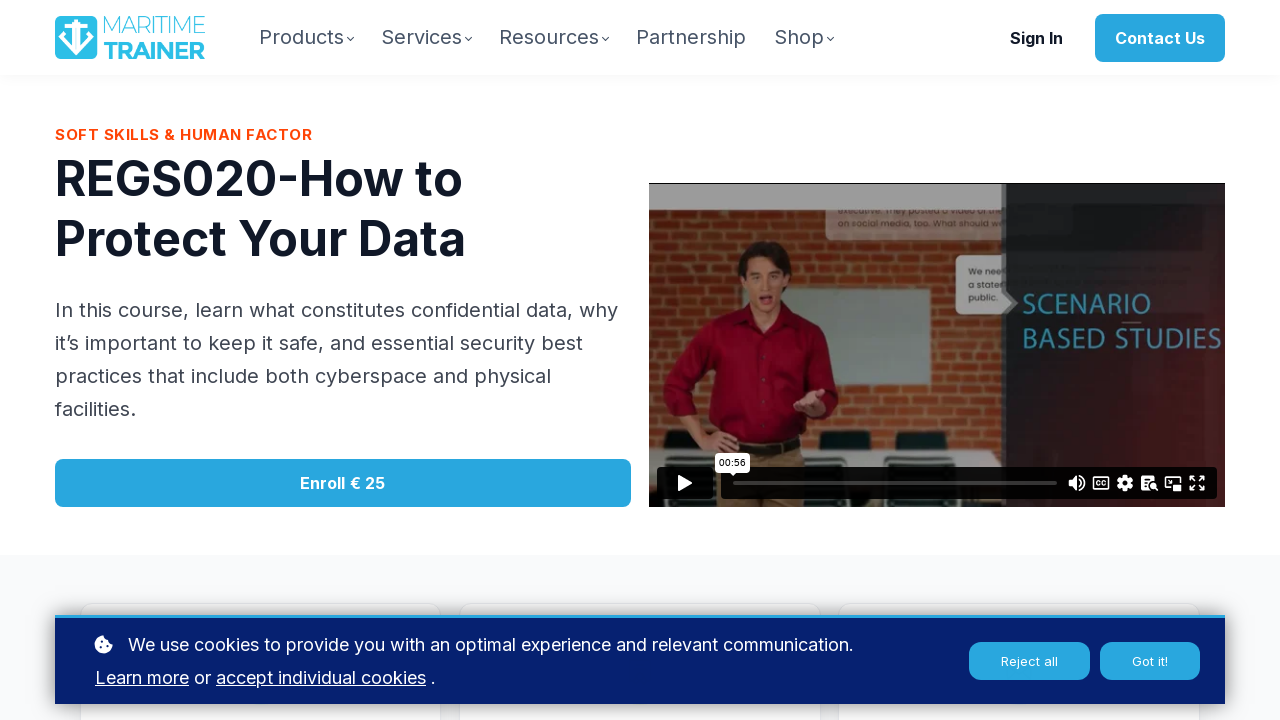

--- FILE ---
content_type: text/html;charset=UTF-8
request_url: https://maritimetrainer.com/course/regs020-how-to-protect-your-data
body_size: 110056
content:

<!DOCTYPE html>
<html lang="en">
    <head>
        
    <title>REGS020-How to Protect Your Data</title>


     <meta charset="UTF-8"> 
     <meta name="viewport" content="width=device-width, initial-scale=1"> 
     <meta name="description" content="Modern-day theft scarcely resembles heists and burglaries of the past—it has evolved into the digital sphere, requiring us to learn new security practices alongside the old ones. 
In this course, learn what constitutes confidential data, why it’s important to keep it safe, and essential security best practices that include both cyberspace and physical facilities."> 
     <meta name="keywords" content="Soft Skills &amp; Human Factor, Security, Non-Tanker Courses, Tanker Courses"> 
     <meta name="author" content="Maritimetrainer - MTR Informatics, Training and Consultancy INC."> 
     <meta name="twitter:card" content="summary_large_image"> 
     <meta name="twitter:site" content="@"> 
     <meta name="twitter:title" content="REGS020-How to Protect Your Data"> 
     <meta name="twitter:description" content="Modern-day theft scarcely resembles heists and burglaries of the past—it has evolved into the digital sphere, requiring us to learn new security practices alongside the old ones. 
In this course, learn what constitutes confidential data, why it’s important to keep it safe, and essential security best practices that include both cyberspace and physical facilities."> 
     <meta name="twitter:image" content="https://lwfiles.mycourse.app/64635a10ef5aa266f2d5149a-public/7f8612c255756a86348fe33630e022b4.jpeg"> 
     <meta property="og:url" content="https://maritimetrainer.com/course/regs020-how-to-protect-your-data"> 
     <meta property="og:type" content="product"> 
     <meta property="og:title" content="REGS020-How to Protect Your Data"> 
     <meta property="og:image" content="https://lwfiles.mycourse.app/64635a10ef5aa266f2d5149a-public/7f8612c255756a86348fe33630e022b4.jpeg"> 
     <meta property="og:description" content="Modern-day theft scarcely resembles heists and burglaries of the past—it has evolved into the digital sphere, requiring us to learn new security practices alongside the old ones. 
In this course, learn what constitutes confidential data, why it’s important to keep it safe, and essential security best practices that include both cyberspace and physical facilities."> 
     <meta property="og:site_name" content="Maritimetrainer - MTR Informatics, Training and Consultancy INC."> 
     <meta name="twitter:label1" content="Price"> 
     <meta name="twitter:data1" content="€25"> 
     <meta property="product:price:amount" content="25"> 
     <meta property="product:price:currency" content="EUR"> 
     <meta property="product:sale_price:currency" content="EUR"> 
     <meta property="product:original_price:amount" content="25"> 
     <meta property="product:original_price:currency" content="EUR"> 
     <meta name="csrf-token" content="a0e4d4644fd2f722fa9a0f74c1696402e20b74be80f40ce007db830ca71b9df2"> 

    <link rel="canonical" href="https://maritimetrainer.com/course/regs020-how-to-protect-your-data"/>
		<link rel="icon" type="image/png" href="https://lwfiles.mycourse.app/64635a10ef5aa266f2d5149a-public/18c644526d9385c6cc016bf72eabeb74.png">
		<link rel="apple-touch-icon" type="image/png" href="https://lwfiles.mycourse.app/64635a10ef5aa266f2d5149a-public/18c644526d9385c6cc016bf72eabeb74.png">
		<script type='text/javascript'>var me=false;var environment='production';var imagePath='https://cdn.mycourse.app/v3.75.2';var server='//maritimetrainer.com/api/';var fileServer='https://api.us-e2.learnworlds.com/';var api='https://api.us-e2.learnworlds.com/';var lw_client='64635a10ef5aa266f2d5149a';var serverImg='https://lwfiles.mycourse.app/64635a10ef5aa266f2d5149a-public/';var subscriptionMode=false;var paymentsURL='https://maritimetrainer.com/payment?product_id=';var clientURL='//maritimetrainer.com';var SITENAME='Maritimetrainer - MTR Informatics, Training and Consultancy INC.';var WHITELABEL=true;var WHITELABEL_SETTINGS='{"learn_more_admin_disabled":false,"learn_more_others_disabled":false}';var BILLING='C';var SITE_AFFILIATES={"active":false,"commissionRate":10,"cookieExpiration":30,"maturation":30,"selfRegister":true,"displayAffiliateCustomers":false,"displayAffiliateLeads":false,"products":[],"paymentMethods":["paypal"],"agreement":"","minAffiliateCommissionStatus":"mature","afterLoginNavigation":{"type":"dashboard","url":"","page":{"title":"Home","slug":"home"}}};var LWSettings={"deactive_components":{"ebook":false},"components_settings":{"dailynews":{"categories":false},"posts":{"tips":false,"livecode":false}}};var LWClient={"promotions":true,"bundles":true,"integrations":true,"advanced_integrations":true,"financial_gateways":true,"theming":true,"pages_templates":true,"pages_builder_starter":true,"pages_builder_advanced_templates":true,"course_unit_completion":true,"course_unit_navigation_sequential":true,"course_unit_navigation":true,"pages_builder":true,"instructors":25,"seat_managers":10,"affiliates":true,"affiliates_partial":true,"question_bank":true,"account_manager":true,"certifications":true,"import_assessment_from_xls":true,"advanced_analytics":true,"free_courses":true,"private_courses":true,"private_enroll":true,"interactive_video":true,"white_label":true,"gamification":true,"includes":true,"admins":true,"ebooks":true,"social":true,"multilanguage":true,"subscriptions":true,"videouploader":true,"api":true,"webhooks":true,"thank_you_page":true,"after_purchase_partial_settings":true,"after_purchase_settings":true,"pdf_watermark":true,"video_watermark":true,"video_transcript":true,"video_subtitles":true,"video_headings":true,"video_skin":true,"video_elements_basic":true,"video_elements_advanced":true,"video_thumbnail":true,"video_on_click_actions":true,"video_on_show_actions":true,"integration_zoom":true,"integration_webex":true,"integration_google_meet":true,"integration_teams":true,"integration_calendly":true,"integration_hubspot":true,"livesession_multiple_accounts":true,"scorm":true,"graded_scorm":true,"analytics_advanced_queries":true,"analytics_simple_queries":true,"custom_fonts":true,"custom_code_liquid_expressions":true,"mobile_app_submit":true,"file_assignment_course_unit":true,"popups":9223372036854775807,"user_login_permission":true,"site_flavor_export":true,"site_flavor_import":true,"site_templates":9223372036854775807,"report_scheduled_tasks_allowed":20,"bulk_actions":true,"import_users":true,"import_tags":true,"custom_auth_url":true,"new_assessment_marketing_form":true,"new_assessment_file_upload":true,"webcam_upload":true,"audio_upload":true,"saml":true,"openid":true,"user_roles_create_custom":true,"user_roles_segment":true,"user_impersonation":true,"user_roles_custom_roles_create_edit":9223372036854775807,"user_roles_predefined_roles_edit":true,"user_roles_assignable_user_roles":true,"user_roles_total_users_for_all_custom_roles":9223372036854775807,"automations":true,"user_groups":true,"user_groups_max_members":200,"nps":true,"qualification":true,"mobile_analytics":true,"signup_eligibility":true,"user_progress-mark-complete":true,"funnels":9223372036854775807,"tag_manager":true,"domain_rename":true,"mass_mails":true,"ai_reporting":true,"digital_credentials":true,"cross_school_resource_sharing":true,"same_school_resource_sharing_sync":true,"user_progress_matrix":true,"course_progress_matrix":true,"after_login_pages_based_on_user_tag":true,"assessments_video_response_time":40,"assessments_audio_response_time":120,"assessments_file_upload_size":20,"site_allowed_num_sso_settings":3,"referrals":true};var oauthInfo='lw_client=64635a10ef5aa266f2d5149a&access_token=';var assetsPath='https://cdn.mycourse.app/v3.75.2/_cdnAssets';var PAGES_IN_TOPBAR=[];var currencySymbol='€';var currencyCode='EUR';var currencySymbolPosition='LEFT_SIGN_SPACE';var currencyDecimalsSeparator='.';var currencyThousandsSeparator=',';var currencyDecimalsNum='2';var currencyUseVedic=false;var SOCIAL_LOGINS=["google","facebook","linkedin","apple"];var ACTIVE_SSO_CONNECTIONS=[];var LW_AUTH_ENABLED=true;var SCHOOL_LOGO='9e0b05a3a22c779b9a74357786b84097.png';var LOGIN_FORM_TEMPLATE='loginForm2';var LOGIN_FORM_IMAGE='';var LWPackage='learning_center_299';var GATEWAYS=["stripe"];var COURSE_CONTINUE_SETTING=false;var MOBILE_SETTINGS={"mobile_logo":"","mobile_site_name":"","mobile_landing_page":null,"mobile_description":"Login to start learning","mobile_social_facebook_text":"Sign in with Facebook","mobile_social_twitter_text":"Sign in with Twitter","mobile_social_linkedin_text":"Sign in with Linkedin","mobile_social_google_text":"Sign in with Google","disabled_signup_alert_title":"Registration Disabled","disabled_signup_alert_text":"Please visit the school page from your browser in order to register and then use the app to access your courses.","disabled_signup_label_translation":"Registration is unavailable while using the app","mobile_signup":false,"mobile_social_display":false,"mobile_display_free_courses":false,"mobile_display_paid_courses":false,"mobile_allow_purchase":false};var DP_SETTINGS={"type":"all","cookies":false,"marketing":false,"email":false,"deletion_request":false,"rejectall":true,"guest_cookies_upd":false};var WEGLOT_ACTIVE=false;var DP_EU=false;var SITE_DISABLE_SIGNUP=false;var SITE_TRIGGER_USER_SIGNUP_ELIGIBILITY_CHECK=false;var ACTIVE_SITE_TEMPLATE='647498a5fca69f07c808aca1';var SITE_SOCIAL_FACEBOOK='';var SITE_SOCIAL_TWITTER='';var SITE_SOCIAL_INSTAGRAM='';var SITE_SOCIAL_YOUTUBE='';var SITE_SOCIAL_LINKEDIN='https://www.linkedin.com/company/maritime-trainer/';var SITE_SOCIAL_PINTEREST='';var SITE_DISABLED_APPS=["workpad","people"];var USER_CUSTOM_FIELDS=[];var USER_SIGNUP_FIELDS=[{"active":true,"required":true,"type":"text","name":"username","order":"10","translationKey":"common.sign_up_what_name","placeholderTranslationKey":"common.sign_up_name"},{"active":true,"required":true,"type":"email","name":"email","order":"20","translationKey":"common.sign_up_what_email","placeholderTranslationKey":"common.sign_up_email"},{"active":true,"required":true,"type":"password","name":"password","order":"30","translationKey":"common.sign_up_what_password","placeholderTranslationKey":"common.sign_up_password"},{"active":true,"required":true,"type":"password_confirm","name":"password_confirm","order":"35","translationKey":"common.sign_up_what_password","placeholderTranslationKey":"common.sign_up_password"},{"active":true,"required":false,"name":"optin","order":"160","translationKey":"common.sign_up_optin","type":"checkbox"}];var STYLES_CUSTOM_FONTS=[];var INVOICE_ADDITIONAL=false;var INVOICE_ADDITIONAL_REQUIRED=false;var INVOICE_ADDITIONAL_AUTOFILLED=true;var INVOICE_ADDITIONAL_LABEL=false;var INVOICE_ADDITIONAL_TITLE=false;var FINANCIAL_BILLING_INFO={"active":true,"locked":{"bf_name":{"values":{"active":true,"required":true},"disable":{"active":true,"required":true},"integrations":["stripe"]},"bf_address":{"values":{"active":true,"required":true},"disable":{"active":true,"required":true},"integrations":["stripe"]},"bf_country":{"values":{"active":true,"required":true},"disable":{"active":true,"required":true},"integrations":["stripe"]},"bf_postalcode":{"values":{"active":true,"required":true},"disable":{"active":true,"required":true},"integrations":["stripe"]},"bf_city":{"values":{"active":true},"disable":{"active":true},"integrations":["stripe"]},"bf_brazilian_tax_id":{"values":{"active":true},"disable":{"active":true},"integrations":["stripe"]},"bf_brazilian_states":{"values":{"active":true},"disable":{"active":true},"integrations":["stripe"]}},"standard_enabled":true,"standard":[{"active":true,"required":true,"name":"Name","signup_name":null,"type":"text","key":"bf_name","icon_id":"nameIcon","icon_class":"","user_value":null,"placeholder":null,"enable_validation":false,"constraint_rule":"custom","validation_regex":"\/\/","validation_fail_message":"","checkbox_label":null,"isFullWidth":false},{"active":true,"required":true,"name":"Address","signup_name":null,"type":"text","key":"bf_address","icon_id":"nameIcon","icon_class":"","user_value":null,"placeholder":null,"enable_validation":false,"constraint_rule":"custom","validation_regex":"\/\/","validation_fail_message":"","checkbox_label":null,"isFullWidth":false},{"active":true,"required":true,"name":"City","signup_name":null,"type":"text","key":"bf_city","icon_id":"nameIcon","icon_class":"","user_value":null,"placeholder":null,"enable_validation":false,"constraint_rule":"custom","validation_regex":"\/\/","validation_fail_message":"","checkbox_label":null,"isFullWidth":false},{"active":true,"required":true,"name":"Postal code","signup_name":null,"type":"text","key":"bf_postalcode","icon_id":"nameIcon","icon_class":"","user_value":null,"placeholder":null,"enable_validation":false,"constraint_rule":"custom","validation_regex":"\/\/","validation_fail_message":"","checkbox_label":null,"isFullWidth":false},{"active":true,"required":true,"name":"Country","signup_name":null,"type":"dropdown","key":"bf_country","icon_id":"nameIcon","icon_class":"","user_value":null,"placeholder":null,"enable_validation":false,"constraint_rule":"custom","validation_regex":"\/\/","validation_fail_message":"","checkbox_label":null,"isFullWidth":false,"options":[{"field_name":"Afghanistan","field_value":"AF"},{"field_name":"\u00c5land Islands","field_value":"AX"},{"field_name":"Albania","field_value":"AL"},{"field_name":"Algeria","field_value":"DZ"},{"field_name":"American Samoa","field_value":"AS"},{"field_name":"Andorra","field_value":"AD"},{"field_name":"Angola","field_value":"AO"},{"field_name":"Anguilla","field_value":"AI"},{"field_name":"Antarctica","field_value":"AQ"},{"field_name":"Antigua and Barbuda","field_value":"AG"},{"field_name":"Argentina","field_value":"AR"},{"field_name":"Armenia","field_value":"AM"},{"field_name":"Aruba","field_value":"AW"},{"field_name":"Australia","field_value":"AU"},{"field_name":"Austria","field_value":"AT"},{"field_name":"Azerbaijan","field_value":"AZ"},{"field_name":"Bahamas","field_value":"BS"},{"field_name":"Bahrain","field_value":"BH"},{"field_name":"Bangladesh","field_value":"BD"},{"field_name":"Barbados","field_value":"BB"},{"field_name":"Belarus","field_value":"BY"},{"field_name":"Belgium","field_value":"BE"},{"field_name":"Belize","field_value":"BZ"},{"field_name":"Benin","field_value":"BJ"},{"field_name":"Bermuda","field_value":"BM"},{"field_name":"Bhutan","field_value":"BT"},{"field_name":"Bolivia, Plurinational State of","field_value":"BO"},{"field_name":"Bonaire, Sint Eustatius and Saba","field_value":"BQ"},{"field_name":"Bosnia and Herzegovina","field_value":"BA"},{"field_name":"Botswana","field_value":"BW"},{"field_name":"Bouvet Island","field_value":"BV"},{"field_name":"Brazil","field_value":"BR"},{"field_name":"British Indian Ocean Territory","field_value":"IO"},{"field_name":"Brunei Darussalam","field_value":"BN"},{"field_name":"Bulgaria","field_value":"BG"},{"field_name":"Burkina Faso","field_value":"BF"},{"field_name":"Burundi","field_value":"BI"},{"field_name":"Cambodia","field_value":"KH"},{"field_name":"Cameroon","field_value":"CM"},{"field_name":"Canada","field_value":"CA"},{"field_name":"Cape Verde","field_value":"CV"},{"field_name":"Cayman Islands","field_value":"KY"},{"field_name":"Central African Republic","field_value":"CF"},{"field_name":"Chad","field_value":"TD"},{"field_name":"Chile","field_value":"CL"},{"field_name":"China","field_value":"CN"},{"field_name":"Christmas Island","field_value":"CX"},{"field_name":"Cocos (Keeling) Islands","field_value":"CC"},{"field_name":"Colombia","field_value":"CO"},{"field_name":"Comoros","field_value":"KM"},{"field_name":"Congo","field_value":"CG"},{"field_name":"Congo, the Democratic Republic of the","field_value":"CD"},{"field_name":"Cook Islands","field_value":"CK"},{"field_name":"Costa Rica","field_value":"CR"},{"field_name":"C\u00f4te d'Ivoire","field_value":"CI"},{"field_name":"Croatia","field_value":"HR"},{"field_name":"Cuba","field_value":"CU"},{"field_name":"Cura\u00e7ao","field_value":"CW"},{"field_name":"Cyprus","field_value":"CY"},{"field_name":"Czech Republic","field_value":"CZ"},{"field_name":"Denmark","field_value":"DK"},{"field_name":"Djibouti","field_value":"DJ"},{"field_name":"Dominica","field_value":"DM"},{"field_name":"Dominican Republic","field_value":"DO"},{"field_name":"Ecuador","field_value":"EC"},{"field_name":"Egypt","field_value":"EG"},{"field_name":"El Salvador","field_value":"SV"},{"field_name":"Equatorial Guinea","field_value":"GQ"},{"field_name":"Eritrea","field_value":"ER"},{"field_name":"Estonia","field_value":"EE"},{"field_name":"Ethiopia","field_value":"ET"},{"field_name":"Falkland Islands (Malvinas)","field_value":"FK"},{"field_name":"Faroe Islands","field_value":"FO"},{"field_name":"Fiji","field_value":"FJ"},{"field_name":"Finland","field_value":"FI"},{"field_name":"France","field_value":"FR"},{"field_name":"French Guiana","field_value":"GF"},{"field_name":"French Polynesia","field_value":"PF"},{"field_name":"French Southern Territories","field_value":"TF"},{"field_name":"Gabon","field_value":"GA"},{"field_name":"Gambia","field_value":"GM"},{"field_name":"Georgia","field_value":"GE"},{"field_name":"Germany","field_value":"DE"},{"field_name":"Ghana","field_value":"GH"},{"field_name":"Gibraltar","field_value":"GI"},{"field_name":"Greece","field_value":"GR"},{"field_name":"Greenland","field_value":"GL"},{"field_name":"Grenada","field_value":"GD"},{"field_name":"Guadeloupe","field_value":"GP"},{"field_name":"Guam","field_value":"GU"},{"field_name":"Guatemala","field_value":"GT"},{"field_name":"Guernsey","field_value":"GG"},{"field_name":"Guinea","field_value":"GN"},{"field_name":"Guinea-Bissau","field_value":"GW"},{"field_name":"Guyana","field_value":"GY"},{"field_name":"Haiti","field_value":"HT"},{"field_name":"Heard Island and McDonald Islands","field_value":"HM"},{"field_name":"Holy See (Vatican City State)","field_value":"VA"},{"field_name":"Honduras","field_value":"HN"},{"field_name":"Hong Kong","field_value":"HK"},{"field_name":"Hungary","field_value":"HU"},{"field_name":"Iceland","field_value":"IS"},{"field_name":"India","field_value":"IN"},{"field_name":"Indonesia","field_value":"ID"},{"field_name":"Iran, Islamic Republic of","field_value":"IR"},{"field_name":"Iraq","field_value":"IQ"},{"field_name":"Ireland","field_value":"IE"},{"field_name":"Isle of Man","field_value":"IM"},{"field_name":"Israel","field_value":"IL"},{"field_name":"Italy","field_value":"IT"},{"field_name":"Jamaica","field_value":"JM"},{"field_name":"Japan","field_value":"JP"},{"field_name":"Jersey","field_value":"JE"},{"field_name":"Jordan","field_value":"JO"},{"field_name":"Kazakhstan","field_value":"KZ"},{"field_name":"Kenya","field_value":"KE"},{"field_name":"Kiribati","field_value":"KI"},{"field_name":"Korea, Democratic People's Republic of","field_value":"KP"},{"field_name":"Korea, Republic of","field_value":"KR"},{"field_name":"Kuwait","field_value":"KW"},{"field_name":"Kyrgyzstan","field_value":"KG"},{"field_name":"Lao People's Democratic Republic","field_value":"LA"},{"field_name":"Latvia","field_value":"LV"},{"field_name":"Lebanon","field_value":"LB"},{"field_name":"Lesotho","field_value":"LS"},{"field_name":"Liberia","field_value":"LR"},{"field_name":"Libya","field_value":"LY"},{"field_name":"Liechtenstein","field_value":"LI"},{"field_name":"Lithuania","field_value":"LT"},{"field_name":"Luxembourg","field_value":"LU"},{"field_name":"Macao","field_value":"MO"},{"field_name":"Macedonia, the former Yugoslav Republic of","field_value":"MK"},{"field_name":"Madagascar","field_value":"MG"},{"field_name":"Malawi","field_value":"MW"},{"field_name":"Malaysia","field_value":"MY"},{"field_name":"Maldives","field_value":"MV"},{"field_name":"Mali","field_value":"ML"},{"field_name":"Malta","field_value":"MT"},{"field_name":"Marshall Islands","field_value":"MH"},{"field_name":"Martinique","field_value":"MQ"},{"field_name":"Mauritania","field_value":"MR"},{"field_name":"Mauritius","field_value":"MU"},{"field_name":"Mayotte","field_value":"YT"},{"field_name":"Mexico","field_value":"MX"},{"field_name":"Micronesia, Federated States of","field_value":"FM"},{"field_name":"Moldova, Republic of","field_value":"MD"},{"field_name":"Monaco","field_value":"MC"},{"field_name":"Mongolia","field_value":"MN"},{"field_name":"Montenegro","field_value":"ME"},{"field_name":"Montserrat","field_value":"MS"},{"field_name":"Morocco","field_value":"MA"},{"field_name":"Mozambique","field_value":"MZ"},{"field_name":"Myanmar","field_value":"MM"},{"field_name":"Namibia","field_value":"NA"},{"field_name":"Nauru","field_value":"NR"},{"field_name":"Nepal","field_value":"NP"},{"field_name":"Netherlands","field_value":"NL"},{"field_name":"New Caledonia","field_value":"NC"},{"field_name":"New Zealand","field_value":"NZ"},{"field_name":"Nicaragua","field_value":"NI"},{"field_name":"Niger","field_value":"NE"},{"field_name":"Nigeria","field_value":"NG"},{"field_name":"Niue","field_value":"NU"},{"field_name":"Norfolk Island","field_value":"NF"},{"field_name":"Northern Mariana Islands","field_value":"MP"},{"field_name":"Norway","field_value":"NO"},{"field_name":"Oman","field_value":"OM"},{"field_name":"Pakistan","field_value":"PK"},{"field_name":"Palau","field_value":"PW"},{"field_name":"Palestinian Territory, Occupied","field_value":"PS"},{"field_name":"Panama","field_value":"PA"},{"field_name":"Papua New Guinea","field_value":"PG"},{"field_name":"Paraguay","field_value":"PY"},{"field_name":"Peru","field_value":"PE"},{"field_name":"Philippines","field_value":"PH"},{"field_name":"Pitcairn","field_value":"PN"},{"field_name":"Poland","field_value":"PL"},{"field_name":"Portugal","field_value":"PT"},{"field_name":"Puerto Rico","field_value":"PR"},{"field_name":"Qatar","field_value":"QA"},{"field_name":"R\u00e9union","field_value":"RE"},{"field_name":"Romania","field_value":"RO"},{"field_name":"Russian Federation","field_value":"RU"},{"field_name":"Rwanda","field_value":"RW"},{"field_name":"Saint Barth\u00e9lemy","field_value":"BL"},{"field_name":"Saint Helena, Ascension and Tristan da Cunha","field_value":"SH"},{"field_name":"Saint Kitts and Nevis","field_value":"KN"},{"field_name":"Saint Lucia","field_value":"LC"},{"field_name":"Saint Martin (French part)","field_value":"MF"},{"field_name":"Saint Pierre and Miquelon","field_value":"PM"},{"field_name":"Saint Vincent and the Grenadines","field_value":"VC"},{"field_name":"Samoa","field_value":"WS"},{"field_name":"San Marino","field_value":"SM"},{"field_name":"Sao Tome and Principe","field_value":"ST"},{"field_name":"Saudi Arabia","field_value":"SA"},{"field_name":"Senegal","field_value":"SN"},{"field_name":"Serbia","field_value":"RS"},{"field_name":"Seychelles","field_value":"SC"},{"field_name":"Sierra Leone","field_value":"SL"},{"field_name":"Singapore","field_value":"SG"},{"field_name":"Sint Maarten (Dutch part)","field_value":"SX"},{"field_name":"Slovakia","field_value":"SK"},{"field_name":"Slovenia","field_value":"SI"},{"field_name":"Solomon Islands","field_value":"SB"},{"field_name":"Somalia","field_value":"SO"},{"field_name":"South Africa","field_value":"ZA"},{"field_name":"South Georgia and the South Sandwich Islands","field_value":"GS"},{"field_name":"South Sudan","field_value":"SS"},{"field_name":"Spain","field_value":"ES"},{"field_name":"Sri Lanka","field_value":"LK"},{"field_name":"Sudan","field_value":"SD"},{"field_name":"Suriname","field_value":"SR"},{"field_name":"Svalbard and Jan Mayen","field_value":"SJ"},{"field_name":"Swaziland","field_value":"SZ"},{"field_name":"Sweden","field_value":"SE"},{"field_name":"Switzerland","field_value":"CH"},{"field_name":"Syrian Arab Republic","field_value":"SY"},{"field_name":"Taiwan","field_value":"TW"},{"field_name":"Tajikistan","field_value":"TJ"},{"field_name":"Tanzania, United Republic of","field_value":"TZ"},{"field_name":"Thailand","field_value":"TH"},{"field_name":"Timor-Leste","field_value":"TL"},{"field_name":"Togo","field_value":"TG"},{"field_name":"Tokelau","field_value":"TK"},{"field_name":"Tonga","field_value":"TO"},{"field_name":"Trinidad and Tobago","field_value":"TT"},{"field_name":"Tunisia","field_value":"TN"},{"field_name":"Turkey","field_value":"TR"},{"field_name":"Turkmenistan","field_value":"TM"},{"field_name":"Turks and Caicos Islands","field_value":"TC"},{"field_name":"Tuvalu","field_value":"TV"},{"field_name":"Uganda","field_value":"UG"},{"field_name":"Ukraine","field_value":"UA"},{"field_name":"United Arab Emirates","field_value":"AE"},{"field_name":"United Kingdom","field_value":"GB"},{"field_name":"United States","field_value":"US"},{"field_name":"United States Minor Outlying Islands","field_value":"UM"},{"field_name":"Uruguay","field_value":"UY"},{"field_name":"Uzbekistan","field_value":"UZ"},{"field_name":"Vanuatu","field_value":"VU"},{"field_name":"Venezuela, Bolivarian Republic of","field_value":"VE"},{"field_name":"Viet Nam","field_value":"VN"},{"field_name":"Virgin Islands, British","field_value":"VG"},{"field_name":"Virgin Islands, U.S.","field_value":"VI"},{"field_name":"Wallis and Futuna","field_value":"WF"},{"field_name":"Western Sahara","field_value":"EH"},{"field_name":"Yemen","field_value":"YE"},{"field_name":"Zambia","field_value":"ZM"},{"field_name":"Zimbabwe","field_value":"ZW"}]},{"active":true,"required":false,"name":"Business TAX ID","signup_name":null,"type":"text","key":"bf_taxid","icon_id":"nameIcon","icon_class":"","user_value":null,"placeholder":null,"enable_validation":false,"constraint_rule":"custom","validation_regex":"\/\/","validation_fail_message":"","checkbox_label":null,"isFullWidth":false}],"boleto":[{"active":true,"required":false,"name":"Brazilian Tax ID","signup_name":null,"type":"text","key":"bf_brazilian_tax_id","icon_id":"nameIcon","icon_class":"","user_value":null,"placeholder":null,"enable_validation":true,"constraint_rule":"custom","validation_regex":"\/^([0-9]{3}|[0-9]{2}).[0-9]{3}.[0-9]{3}([-][0-9]{2}|(\/([0-9]{4}\\-([0-9]{2}))))$\/","validation_fail_message":"Invalid Tax id format. Example 000.000.000-00 or 00.000.000\/0000-00","checkbox_label":null,"isFullWidth":false},{"active":true,"required":false,"name":"Brazilian State","signup_name":null,"type":"dropdown","key":"bf_brazilian_states","icon_id":"nameIcon","icon_class":"","user_value":null,"placeholder":null,"enable_validation":false,"constraint_rule":"custom","validation_regex":"\/\/","validation_fail_message":"","checkbox_label":null,"isFullWidth":false,"options":[{"field_name":"Acre","field_value":"AC"},{"field_name":"Alagoas","field_value":"AL"},{"field_name":"Amap\u00e1","field_value":"AP"},{"field_name":"Amazonas","field_value":"AM"},{"field_name":"Bahia","field_value":"BA"},{"field_name":"Cear\u00e1","field_value":"CE"},{"field_name":"Distrito Federal","field_value":"DF"},{"field_name":"Esp\u00edrito Santo","field_value":"ES"},{"field_name":"Goi\u00e1s","field_value":"GO"},{"field_name":"Maranh\u00e3o","field_value":"MA"},{"field_name":"Mato Grosso","field_value":"MT"},{"field_name":"Mato Grosso do Sul","field_value":"MS"},{"field_name":"Minas Gerais","field_value":"MG"},{"field_name":"Par\u00e1","field_value":"PA"},{"field_name":"Para\u00edba","field_value":"PB"},{"field_name":"Paran\u00e1","field_value":"PR"},{"field_name":"Pernambuco","field_value":"PE"},{"field_name":"Piau\u00ed","field_value":"PI"},{"field_name":"Rio de Janeiro","field_value":"RJ"},{"field_name":"Rio Grande do Norte","field_value":"RN"},{"field_name":"Rio Grande do Sul","field_value":"RS"},{"field_name":"Rond\u00f4nia","field_value":"RO"},{"field_name":"Roraima","field_value":"RR"},{"field_name":"Santa Catarina","field_value":"SC"},{"field_name":"S\u00e3o Paulo","field_value":"SP"},{"field_name":"Sergipe","field_value":"SE"},{"field_name":"Tocantins","field_value":"TO"}]}],"boleto_enabled":false,"fields":[{"active":true,"required":false,"name":"Company Name","signup_name":null,"type":"text","key":"bf_companyname","autotag":false,"icon_id":"nameIcon","icon_class":"","user_value":null,"placeholder":null,"rows":3,"maxLength":100,"enable_validation":false,"constraint_rule":"alphanumeric","validation_regex":"\/^[a-zA-Z0-9 ]*$\/","validation_fail_message":"","checkbox_label":null}]};var TAX_SERVICE={"name":"","enabled":null,"has_billing_details":false,"has_checkout_tax_analysis":false,"has_stripe_tax_rates":false,"has_invoice_preview":false,"has_business_tax_validation":false,"throws_errors":false};var STRIPE_ACCOUNT_COUNTRY='AE';var STRIPE_CONNECT_ACCOUNT_ID='acct_1NzDrsJvaFic3um5';var ACTIVE_STRIPE_SOURCE_PAYMENT_METHODS=["applepay","googlepay"];var FINANCIAL_STRIPE_BILLING_ADDRESS=false;var FINANCIAL_STRIPE_DISABLE_LINK=false;var FINANCIAL_STRIPE_VAT=false;var FINANCIAL_TERMS=false;var SCHOOL_SUPPORT={"teacher":{"id":"65f44b4d2d42ab4e1b05c84d","username":"Duygu Karasu"},"tech":{"id":"65f44b4d2d42ab4e1b05c84d","username":"Duygu Karasu"}};var currentSiteTemplateStyles={"typography":{"*":{"fontFamily":"Barlow"},"learnworlds-overline-text":{"fontFamily":"Inter","fontWeight":"bold","fontSize":15,"opacity":1,"letterSpacing":"0.5","lineHeight":"1.55","textTransform":"uppercase"},"learnworlds-quote-text":{"fontFamily":"Inter","fontSize":26,"fontWeight":"normal","letterSpacing":"0","lineHeight":"1.55","textTransform":"none"},"learnworlds-heading-small":{"fontFamily":"Inter","fontWeight":"bold","fontSize":36,"letterSpacing":"0","textTransform":"none","lineHeight":1.25},"learnworlds-heading-normal":{"fontFamily":"Inter","fontWeight":"bold","fontSize":48,"letterSpacing":"0","textTransform":"none","lineHeight":1.25},"learnworlds-heading-large":{"fontFamily":"Inter","fontWeight":"bold","fontSize":60,"letterSpacing":"0","textTransform":"none","lineHeight":1.25},"learnworlds-subheading-small":{"fontFamily":"Inter","fontWeight":"bold","fontSize":23,"letterSpacing":"0","textTransform":"none","lineHeight":1.35},"learnworlds-subheading-normal":{"fontFamily":"Inter","fontWeight":"bold","fontSize":30,"letterSpacing":"0","textTransform":"none","lineHeight":1.35},"learnworlds-subheading-large":{"fontFamily":"Inter","fontWeight":"bold","fontSize":48,"letterSpacing":"0","textTransform":"none","lineHeight":1.3},"learnworlds-heading3-small":{"fontFamily":"Inter","fontWeight":"bold","fontSize":18,"letterSpacing":"0","textTransform":"none","lineHeight":1.4},"learnworlds-heading3-normal":{"fontFamily":"Inter","fontWeight":"bold","fontSize":20,"letterSpacing":"0","textTransform":"none","lineHeight":1.4},"learnworlds-heading3-large":{"fontFamily":"Inter","fontWeight":"bold","letterSpacing":"0","textTransform":"none","fontSize":26,"lineHeight":1.4},"learnworlds-heading4-small":{"fontFamily":"Inter","fontWeight":"normal","fontSize":16,"letterSpacing":"0","lineHeight":1.5,"textTransform":"none"},"learnworlds-heading4-normal":{"fontFamily":"Inter","fontWeight":"normal","fontSize":18,"letterSpacing":"0","lineHeight":1.55,"textTransform":"none"},"learnworlds-heading4-large":{"fontFamily":"Inter","fontWeight":"normal","fontSize":20,"letterSpacing":"0","lineHeight":1.55,"textTransform":"none"},"learnworlds-main-text-tiny":{"fontFamily":"Inter","fontSize":14,"fontWeight":"normal","letterSpacing":"0","textTransform":"none","lineHeight":1.7},"learnworlds-main-text-very-small":{"fontFamily":"Inter","fontSize":16,"fontWeight":"normal","letterSpacing":"0","textTransform":"none","lineHeight":1.7},"learnworlds-main-text-small":{"fontFamily":"Inter","fontWeight":"normal","fontSize":18,"opacity":1,"letterSpacing":"0","lineHeight":"1.875","textTransform":"none"},"learnworlds-main-text-normal":{"fontFamily":"Inter","fontWeight":"normal","fontSize":20,"opacity":1,"letterSpacing":"0","lineHeight":1.65,"textTransform":"none"},"learnworlds-main-text-large":{"fontFamily":"Inter","fontWeight":"normal","fontSize":22,"letterSpacing":"0","lineHeight":1.6,"textTransform":"none"},"learnworlds-main-text-very-large":{"fontFamily":"Inter","fontSize":26,"fontWeight":"normal","letterSpacing":"0","textTransform":"none","lineHeight":1.35},"learnworlds-main-text-huge":{"fontFamily":"Inter","fontSize":32,"fontWeight":"300","letterSpacing":"0","textTransform":"none","lineHeight":1.25},"learnworlds-size-small":{"paddingTop":24,"paddingBottom":24},"learnworlds-size-normal":{"paddingTop":48,"paddingBottom":48},"learnworlds-size-large":{"paddingTop":96,"paddingBottom":96},"learnworlds-size-extra-large":{"paddingTop":220,"paddingBottom":220}},"input":{"learnworlds-button-large":{"fontFamily":"Inter","fontWeight":"normal","fontSize":18,"letterSpacing":"0","textTransform":"none","borderRadius":12,"paddingTop":15,"paddingRight":55,"paddingBottom":15,"paddingLeft":55},"learnworlds-button-normal":{"fontFamily":"Inter","fontWeight":"bold","fontSize":16,"letterSpacing":"0","textTransform":"none","borderRadius":8,"paddingTop":12,"paddingRight":20,"paddingBottom":12,"paddingLeft":20},"learnworlds-button-small":{"fontFamily":"Inter","fontWeight":"normal","fontSize":13,"letterSpacing":"0","textTransform":"none","borderRadius":12,"paddingTop":9,"paddingRight":30,"paddingBottom":9,"paddingLeft":30},"learnworlds-input-large":{"fontFamily":"Inter","fontWeight":"normal","fontSize":18,"letterSpacing":"0","textTransform":"none","borderRadius":12,"paddingTop":15,"paddingRight":24,"paddingBottom":15,"paddingLeft":24},"learnworlds-input-normal":{"fontFamily":"Inter","fontWeight":"normal","fontSize":15,"letterSpacing":"0","textTransform":"none","borderRadius":12,"paddingTop":10,"paddingRight":24,"paddingBottom":10,"paddingLeft":24},"learnworlds-input-small":{"fontFamily":"Inter","fontWeight":"normal","fontSize":13,"letterSpacing":"0","textTransform":"none","borderRadius":12,"paddingTop":9,"paddingRight":22,"paddingBottom":9,"paddingLeft":22}},"colors":{"lw-brand-bg":{"color":"#29A7DE","textType":"light","lessVars":{"brand-color":"#29A7DE","text-over-brandbg-color":"@light-text-color"}},"lw-dark-bg":{"color":"#062171","textType":"light","lessVars":{"dark-bg-color":"#062171","text-over-darkbg-color":"@light-text-color"}},"lw-light-bg":{"color":"#F5F7FA","textType":"dark","lessVars":{"light-bg-color":"#F5F7FA","text-over-lightbg-color":"@dark-text-color"}},"lw-brand-accent1-bg":{"color":"#29A7DE","textType":"light","lessVars":{"brand-accent1-color":"#29A7DE","text-over-brandaccent1bg-color":"@light-text-color"}},"lw-brand-accent2-bg":{"color":"#29A7DE","textType":"light","lessVars":{"brand-accent2-color":"#29A7DE","text-over-brandaccent2bg-color":"@light-text-color"}},"lw-light-text":{"color":"#FFFFFF","lessVars":{"lw-light-text":"#ffffff","light-text-color":"#FFFFFF"}},"lw-dark-text":{"color":"#101828","lessVars":{"lw-dark-text":"#18364A","dark-text-color":"#101828"}},"lw-body-bg":{"color":"#FFFFFF","textType":"dark","lessVars":{"body-bg":"#ffffff","body-bg-color":"#FFFFFF","text-over-bodybg-color":"@dark-text-color"}},"lw-link-text":{"color":"#03A9F4","lessVars":{"link-text-color":"#03A9F4"}}},"fonts":["Inter","Inter"]};var admins_commission=false;var assessments_video_response_time=40;var assessments_audio_response_time=120;var assessments_file_upload_size=20;var COMPANION_URL='https://medialibrary.mycourse.app';var dateFormat={"short":"DD MMM YYYY","shortWithTime":"DD MMM YYYY HH:mm","long":"D MMMM, YYYY","longWithTime":"D MMMM, YYYY HH:mm"};var site_enable_contextual_cookies=false;var SITE_PASSWORD_SETTINGS={"has_unmask_enabled":true,"has_confirm_enabled":true,"minimum_characters":"8","maximum_characters":"50","check_uppercase":true,"check_lowercase":true,"check_digit":true,"check_special_chars":true};var userImpersonation=false;var activeSiteTemplate='647498a5fca69f07c808aca1';</script>
		<script type='text/javascript'>var pageState={"id":"6556286b2bd49bc52e008740","slug":"regs020-how-to-protect-your-data","pageSource":"regs020-how-to-protect-your-data","sections":{"section_1643720535830_270":{"imageMediaData":{"title":"5-opacity","tags":null,"width":1920,"height":3055,"size":127661,"name":"\/d846aa429f829a3fe536e2f20e3e58d3.png","access":"public","created":1645701370.301667,"modified":1645701370.301667,"id":"621768faeb271f699f650e84","link":"https:\/\/cdn.mycourse.app\/images\/site-templates\/d846aa429f829a3fe536e2f20e3e58d3.png","modifiedF":"2022-02-24 13:16:10","user":null},"sectionId":"section_1643720535830_270","sectionType":"course-overview-section","styles":{"tablet-landscape":{"#section_1643720535830_270":{"paddingTop":"48px","paddingBottom":"48px","paddingLeft":"24px","paddingRight":"24px"}},"tablet-portrait":{"#section_1643720535830_270":{"paddingTop":"48px","paddingBottom":"48px","paddingLeft":"24px","paddingRight":"24px"}},"smartphone-landscape":{"#section_1643720535830_270":{"paddingTop":"24px","paddingBottom":"24px","paddingLeft":"24px","paddingRight":"24px"}},"smartphone-portrait":{"#section_1643720535830_270":{"paddingTop":"24px","paddingBottom":"24px","paddingLeft":"24px","paddingRight":"24px"}}},"anchor":"","videoMediaData":{"params":{"autoplay":true,"mute":true,"loop":false,"popup":false}},"embedMediaData":null,"svgMediaData":null,"selectedMedia":"Image","version":"v1","responsiveHeightClass":{"desktop":"learnworlds-size-normal","tablet-portrait":"","tablet-landscape":"learnworlds-size-normal","smartphone-portrait":"","smartphone-landscape":""},"responsiveAlignmentClass":{"desktop":"","tablet-portrait":"","tablet-landscape":"","smartphone-portrait":"","smartphone-landscape":""},"itemVisibilitySettings":null,"itemVisibilityStartTime":null,"itemVisibilityEndTime":null},"section_1701270176793_1262":{"sectionType":"section","sectionId":"section_1701270176793_1262","styles":{"desktop":{"#section_1701270176793_1262":{"backgroundColor":"#f9fafb","paddingTop":"48px","paddingBottom":"48px"}}},"anchor":"","videoMediaData":{"params":{"autoplay":true,"mute":true,"loop":false,"popup":false}},"embedMediaData":null,"imageMediaData":null,"svgMediaData":null,"selectedMedia":null,"version":"v1","responsiveHeightClass":{"desktop":"","tablet-portrait":"","tablet-landscape":"","smartphone-portrait":"","smartphone-landscape":""},"responsiveAlignmentClass":{"desktop":"","tablet-portrait":"","tablet-landscape":"","smartphone-portrait":"","smartphone-landscape":""},"itemVisibilitySettings":null,"itemVisibilityStartTime":null,"itemVisibilityEndTime":null},"section_1727360331274_345":{"sectionType":"section","sectionId":"section_1727360331274_345","styles":null,"anchor":"","videoMediaData":{"params":{"autoplay":true,"mute":true,"loop":false,"popup":false}},"embedMediaData":null,"imageMediaData":null,"svgMediaData":null,"selectedMedia":null,"version":"v1","responsiveHeightClass":{"desktop":"","tablet-portrait":"","tablet-landscape":"","smartphone-portrait":"","smartphone-landscape":""},"responsiveAlignmentClass":{"desktop":"","tablet-portrait":"","tablet-landscape":"","smartphone-portrait":"","smartphone-landscape":""},"itemVisibilitySettings":null,"itemVisibilityStartTime":null,"itemVisibilityEndTime":null},"section_1625143124920_23":{"sectionType":"section","sectionId":"section_1625143124920_23","styles":{"desktop":{"#section_1625143124920_23":[]}},"anchor":"","videoMediaData":{"params":{"autoplay":true,"mute":true,"loop":false,"popup":false}},"embedMediaData":null,"imageMediaData":null,"svgMediaData":null,"selectedMedia":null,"version":"v1","responsiveHeightClass":{"desktop":"learnworlds-size-small","tablet-portrait":"","tablet-landscape":"","smartphone-portrait":"learnworlds-size-small","smartphone-landscape":"learnworlds-size-small"},"responsiveAlignmentClass":{"desktop":"","tablet-portrait":"","tablet-landscape":"","smartphone-portrait":"","smartphone-landscape":""},"itemVisibilitySettings":null,"itemVisibilityStartTime":null,"itemVisibilityEndTime":null},"section_1701270203736_1290":{"sectionType":"section","sectionId":"section_1701270203736_1290","styles":{"tablet-landscape":{"#section_1701270203736_1290":{"paddingTop":"48px","paddingBottom":"48px"}},"tablet-portrait":{"#section_1701270203736_1290":{"paddingTop":"48px","paddingBottom":"48px"}},"smartphone-landscape":{"#section_1701270203736_1290":{"paddingTop":"24px","paddingBottom":"24px"}},"smartphone-portrait":{"#section_1701270203736_1290":{"paddingTop":"24px","paddingBottom":"24px"}}},"anchor":"","videoMediaData":{"params":{"autoplay":true,"mute":true,"loop":false,"popup":false}},"embedMediaData":null,"imageMediaData":null,"svgMediaData":null,"selectedMedia":null,"version":"v1","responsiveHeightClass":{"desktop":"","tablet-portrait":"","tablet-landscape":"","smartphone-portrait":"","smartphone-landscape":""},"responsiveAlignmentClass":{"desktop":"","tablet-portrait":"","tablet-landscape":"","smartphone-portrait":"","smartphone-landscape":""},"itemVisibilitySettings":null,"itemVisibilityStartTime":null,"itemVisibilityEndTime":null}},"elements":{"el_1701270156076_1210":{"elementType":"column-wrapper","elementId":"el_1701270156076_1210","styles":null,"linkData":[],"responsiveAlignmentClass":{"desktop":"","tablet-portrait":"","tablet-landscape":"","smartphone-portrait":"","smartphone-landscape":""},"responsiveColumnGutterClass":{"desktop":"","tablet-portrait":"","tablet-landscape":"","smartphone-portrait":"","smartphone-landscape":""},"responsiveColumnsWrapperTypeClass":{"desktop":"","tablet-portrait":"","tablet-landscape":"","smartphone-portrait":"","smartphone-landscape":""},"itemVisibilitySettings":null},"el_1643720535854_299":{"elementType":"column","elementId":"el_1643720535854_299","styles":{"desktop":{"#el_1643720535854_299":{"paddingLeft":"24px","paddingRight":"24px"}},"tablet-landscape":{"#el_1643720535854_299":{"paddingLeft":"0px","paddingRight":"0px"}},"tablet-portrait":{"#el_1643720535854_299":{"paddingLeft":"0px","paddingRight":"0px"}},"smartphone-landscape":{"#el_1643720535854_299":{"paddingLeft":"0px","paddingRight":"0px"}},"smartphone-portrait":{"#el_1643720535854_299":{"paddingLeft":"0px","paddingRight":"0px"}}},"linkData":[],"selectedMedia":"","imageMediaData":null,"svgMediaData":null,"responsiveAlignmentClass":{"desktop":"learnworlds-align-left","tablet-portrait":"","tablet-landscape":"","smartphone-portrait":"","smartphone-landscape":""},"itemVisibilitySettings":null,"animationData":null},"el_1643720535858_303":{"elementType":"column","elementId":"el_1643720535858_303","styles":{"desktop":{"#el_1643720535858_303":{"paddingLeft":"0px","paddingRight":"0px"}}},"linkData":[],"selectedMedia":"","imageMediaData":null,"svgMediaData":null,"responsiveAlignmentClass":{"desktop":"","tablet-portrait":"","tablet-landscape":"","smartphone-portrait":"","smartphone-landscape":""},"itemVisibilitySettings":null,"animationData":null},"el_1701270156078_1211":{"version":"v1","elementType":"text","elementId":"el_1701270156078_1211","styles":null,"linkData":[],"visibility":""},"el_1701270156079_1212":{"version":"v1","elementType":"text","elementId":"el_1701270156079_1212","styles":null,"linkData":[],"visibility":""},"el_1701270156080_1213":{"version":"v1","elementType":"text","elementId":"el_1701270156080_1213","styles":null,"linkData":[],"visibility":""},"el_1701270156082_1214":{"elementType":"screen","elementId":"el_1701270156082_1214","styles":null,"selectedMedia":"Video","hideVideoBelow":"None","imageMediaData":null,"videoMediaData":{"video":{"videoId":"854596013","type":"vimeo"},"params":{"autoplay":false,"mute":false,"loop":false,"popup":false}},"embedMediaData":null,"svgMediaData":null,"responsiveScreenCaptionPositionClass":{"desktop":"","tablet-portrait":"","tablet-landscape":"","smartphone-portrait":"","smartphone-landscape":""},"responsiveScreenTypeClass":{"desktop":"","tablet-portrait":"","tablet-landscape":"","smartphone-portrait":"","smartphone-landscape":""},"responsiveScreenStyleClass":{"desktop":"","tablet-portrait":"","tablet-landscape":"","smartphone-portrait":"","smartphone-landscape":""},"responsiveScreenSizeClass":{"desktop":"","tablet-portrait":"","tablet-landscape":"","smartphone-portrait":"","smartphone-landscape":""},"responsiveSelfAlignmentClass":{"desktop":"","tablet-portrait":"","tablet-landscape":"","smartphone-portrait":"","smartphone-landscape":""},"itemVisibilitySettings":null},"el_1701270156083_1215":{"version":"v1","elementType":"text","elementId":"el_1701270156083_1215","styles":null,"linkData":[],"visibility":""},"el_1701270156084_1216":{"elementType":"icon","elementId":"el_1701270156084_1216","styles":null,"linkData":[],"responsiveSelfAlignmentClass":{"desktop":"","tablet-portrait":"","tablet-landscape":"","smartphone-portrait":"","smartphone-landscape":""},"itemVisibilitySettings":null},"el_1701270176792_1250":{"elementType":"column-wrapper","elementId":"el_1701270176792_1250","styles":null,"linkData":[],"responsiveAlignmentClass":{"desktop":"","tablet-portrait":"","tablet-landscape":"","smartphone-portrait":"","smartphone-landscape":""},"responsiveColumnGutterClass":{"desktop":"","tablet-portrait":"","tablet-landscape":"","smartphone-portrait":"","smartphone-landscape":""},"responsiveColumnsWrapperTypeClass":{"desktop":"","tablet-portrait":"","tablet-landscape":"","smartphone-portrait":"","smartphone-landscape":""},"itemVisibilitySettings":null},"el_1701270176792_1251":{"elementType":"column","elementId":"el_1701270176792_1251","styles":null,"linkData":[],"selectedMedia":"","imageMediaData":null,"svgMediaData":null,"responsiveAlignmentClass":{"desktop":"","tablet-portrait":"","tablet-landscape":"","smartphone-portrait":"","smartphone-landscape":""},"itemVisibilitySettings":null},"el_1701270176792_1252":{"elementType":"column-wrapper","elementId":"el_1701270176792_1252","styles":null,"linkData":[],"responsiveAlignmentClass":{"desktop":"","tablet-portrait":"","tablet-landscape":"","smartphone-portrait":"","smartphone-landscape":""},"responsiveColumnGutterClass":{"desktop":"with-gutter","tablet-portrait":"","tablet-landscape":"","smartphone-portrait":"","smartphone-landscape":""},"responsiveColumnsWrapperTypeClass":{"desktop":"multiple-rows","tablet-portrait":"","tablet-landscape":"","smartphone-portrait":"","smartphone-landscape":""},"itemVisibilitySettings":null},"el_1701270176792_1253":{"elementType":"column","elementId":"el_1701270176792_1253","styles":{"desktop":{"#el_1701270176792_1253":{"boxShadow":"0px 0px 0px 0px rgba(31, 36, 50, 1.0)"}}},"linkData":[],"selectedMedia":"","imageMediaData":null,"svgMediaData":null,"responsiveAlignmentClass":{"desktop":"learnworlds-align-center","tablet-portrait":"","tablet-landscape":"","smartphone-portrait":"","smartphone-landscape":""},"itemVisibilitySettings":null},"el_1701270176792_1254":{"elementType":"column","elementId":"el_1701270176792_1254","styles":{"desktop":{"#el_1701270176792_1254":{"boxShadow":"0px 8px 8px -4px rgba(16, 24, 40, 0.03)","borderTopLeftRadius":"12px","borderTopRightRadius":"12px","borderBottomLeftRadius":"12px","borderBottomRightRadius":"12px"}}},"linkData":[],"selectedMedia":"","imageMediaData":null,"svgMediaData":null,"responsiveAlignmentClass":{"desktop":"learnworlds-align-center","tablet-portrait":"","tablet-landscape":"","smartphone-portrait":"","smartphone-landscape":""},"itemVisibilitySettings":null},"el_1701270176792_1255":{"elementType":"column","elementId":"el_1701270176792_1255","styles":{"desktop":{"#el_1701270176792_1255":{"boxShadow":"0px 8px 8px -4px rgba(16, 24, 40, 0.03)","borderTopLeftRadius":"12px","borderTopRightRadius":"12px","borderBottomLeftRadius":"12px","borderBottomRightRadius":"12px"}}},"linkData":[],"selectedMedia":"","imageMediaData":null,"svgMediaData":null,"responsiveAlignmentClass":{"desktop":"learnworlds-align-center","tablet-portrait":"","tablet-landscape":"","smartphone-portrait":"","smartphone-landscape":""},"itemVisibilitySettings":null},"el_1701270176792_1256":{"elementType":"icon","elementId":"el_1701270176792_1256","styles":null,"linkData":[],"responsiveSelfAlignmentClass":{"desktop":"","tablet-portrait":"","tablet-landscape":"","smartphone-portrait":"","smartphone-landscape":""},"itemVisibilitySettings":null},"el_1701270176792_1257":{"version":"v1","elementType":"text","elementId":"el_1701270176792_1257","styles":null,"linkData":[],"visibility":""},"el_1701270176792_1258":{"elementType":"icon","elementId":"el_1701270176792_1258","styles":null,"linkData":[],"responsiveSelfAlignmentClass":{"desktop":"","tablet-portrait":"","tablet-landscape":"","smartphone-portrait":"","smartphone-landscape":""},"itemVisibilitySettings":null},"el_1701270176792_1259":{"version":"v1","elementType":"text","elementId":"el_1701270176792_1259","styles":null,"linkData":[],"visibility":""},"el_1701270176792_1260":{"elementType":"icon","elementId":"el_1701270176792_1260","styles":null,"linkData":[],"responsiveSelfAlignmentClass":{"desktop":"","tablet-portrait":"","tablet-landscape":"","smartphone-portrait":"","smartphone-landscape":""},"itemVisibilitySettings":null},"el_1701270176792_1261":{"version":"v1","elementType":"text","elementId":"el_1701270176792_1261","styles":null,"linkData":[],"visibility":""},"el_1727360331293_348":{"elementType":"column-wrapper","elementId":"el_1727360331293_348","styles":null,"linkData":[],"responsiveAlignmentClass":{"desktop":"","tablet-portrait":"","tablet-landscape":"","smartphone-portrait":"","smartphone-landscape":""},"responsiveColumnGutterClass":{"desktop":"","tablet-portrait":"","tablet-landscape":"","smartphone-portrait":"","smartphone-landscape":""},"responsiveColumnsWrapperTypeClass":{"desktop":"","tablet-portrait":"","tablet-landscape":"","smartphone-portrait":"","smartphone-landscape":""},"itemVisibilitySettings":null},"el_1727360331294_349":{"elementType":"column","elementId":"el_1727360331294_349","styles":null,"linkData":[],"selectedMedia":"","imageMediaData":null,"svgMediaData":null,"responsiveAlignmentClass":{"desktop":"learnworlds-align-center","tablet-portrait":"","tablet-landscape":"","smartphone-portrait":"","smartphone-landscape":""},"itemVisibilitySettings":null},"el_1727360334485_358":{"version":"v1","elementType":"text","elementId":"el_1727360334485_358","styles":null,"linkData":[],"visibility":""},"el_1701270203763_1293":{"elementType":"column-wrapper","elementId":"el_1701270203763_1293","styles":null,"linkData":[],"responsiveAlignmentClass":{"desktop":"","tablet-portrait":"","tablet-landscape":"","smartphone-portrait":"","smartphone-landscape":""},"responsiveColumnGutterClass":{"desktop":"","tablet-portrait":"","tablet-landscape":"","smartphone-portrait":"","smartphone-landscape":""},"responsiveColumnsWrapperTypeClass":{"desktop":"","tablet-portrait":"","tablet-landscape":"","smartphone-portrait":"","smartphone-landscape":""},"itemVisibilitySettings":null},"el_1701270203765_1294":{"elementType":"column","elementId":"el_1701270203765_1294","styles":null,"linkData":[],"selectedMedia":"","imageMediaData":null,"svgMediaData":null,"responsiveAlignmentClass":{"desktop":"","tablet-portrait":"","tablet-landscape":"","smartphone-portrait":"","smartphone-landscape":""},"itemVisibilitySettings":null}},"components":{"component_1643720535846_272":{"version":"v1","componentType":"course-enroll","componentId":"component_1643720535846_272","styles":null,"itemVisibilitySettings":null,"cardButtonType":"learnworlds-button-solid-brand","buttonPriceDisplay":true,"responsiveButtonWidthClass":{"desktop":"full-width","tablet-portrait":"full-width","tablet-landscape":"full-width","smartphone-portrait":"full-width","smartphone-landscape":"full-width"},"animationData":null},"component_1625143124938_25":{"componentType":"course-contents","componentId":"component_1625143124938_25","template":"CourseContentsTemplate1","selectedCourseTitleId":null,"displayAccessLabel":true,"displaySectionNumbering":true,"displayActivitySummary":true,"displayCompletionCheckmark":true,"displayDripTag":true,"extraInfoKeysToDisplay":{"readTime":true,"duration":true,"pages":true,"questionsCount":true},"styles":{"smartphone-portrait":{"#component_1625143124938_25":{"marginTop":"0px"}},"smartphone-landscape":{"#component_1625143124938_25":{"marginTop":"0px"}}},"itemVisibilitySettings":null,"animationData":null},"component_1701270208512_1303":{"componentType":"survey","componentId":"component_1701270208512_1303","itemVisibilitySettings":null,"assessmentId":"64ec9ad472fccec56708e55c","stylePropertiesOverrides":[],"responsiveFixedHeight":{"desktop":false,"tablet-portrait":null,"tablet-landscape":null,"smartphone-portrait":null,"smartphone-landscape":null},"assessmentOverrides":[],"showIntroScreen":true,"useCustomSubmitSettings":false,"demoMode":false}},"topbar":null,"has_single_topbar_status":null,"has_single_footer_status":null,"footer":null,"type":"course","responsive_font_scale":{"desktop":100,"tablet-portrait":90,"smartphone-portrait":100,"tablet-landscape":100,"smartphone-landscape":80},"additionalData":[],"funnelId":null,"ebookData":null,"courseTitleId":null};</script>
		<script type='text/javascript'>var pagePopups={"64a7eaaaa79ed49e7d081602":{"title":"Introduction","type":"popup","content":"<section class=\"js-learnworlds-section learnworlds-section empty-cols stretched-bg js-change-image-node learnworlds-size-normal popup j-c-c a-i-c\" data-section-id=\"pp-custom6\" data-magic=\"background-image\" data-bg-media=\"color\" id=\"section_1688736985265_345\" style=\"display: none;\"><div class=\"js-video-wrapper\" style=\"display: none;\"><\/div>\n    \n    <div class=\"learnworlds-section-content lw-body-bg js-learnworlds-section-content js-lw-flexible-wrapper popup-dialog\">\n        \n        <button class=\"popup-dialog-close-btn js-popup-dialog-close\" style=\"\">\n            <span class=\"popup-dialog-close learnworlds-icon fas fa-times\"><\/span>\n        <\/button>\n\n        <div class=\"popup-content js-popup-content wide-pp\" id=\"history_1688736992173_357\">\n            \n        <div data-element-id=\"columnsType5\" class=\"lw-widget-in empty-cols lw-cols align-items-stretch learnworlds-element one-row one-row-tl one-row-tp one-row-sl one-row-sp js-same-content-wrapper learnworlds-align-left justify-flex-start\" data-node-type=\"columnWrapper\" id=\"el_1689261768561_378\">\n        <div class=\"col span_12_of_12 span_12_of_12-tl span_12_of_12-tp span_12_of_12-sl span_12_of_12-sp standalone flex-item flexible js-same-content-child va-c learnworlds-align-center\" data-node-type=\"column\" id=\"el_1689261768564_379\"><div class=\"lw-widget-in learnworlds-screen-wrapper learnworlds-element full\" data-element-id=\"frameScreen\" data-node-type=\"screen\" id=\"el_1689261998270_411\">\n            <div class=\"js-learnworlds-screen-element learnworlds-frame\">\n\n                <div class=\"lw-screen-content\">\n\n                    <div class=\"js-learnworlds-overlay lw-dark-bg learnworlds-bg-default-overlay\" style=\"display:none;\"><\/div>\n                    <div class=\"learnworlds-screen-caption bottom lw-brand-bg-fadeout60 js-lw-flexible-wrapper js-screen-caption\">\n                        <div class=\"no-margin-bottom learnworlds-main-text learnworlds-main-text-small learnworlds-element\" data-node-type=\"text\" data-magic=\"description\" id=\"el_1689261998276_414\">Write your awesome label here.<\/div>\n                    <\/div>\n\n                    <div class=\"learnworlds-AR-16-9 learnworlds-bg-default js-change-image-node js-screen-image-wrapper\" data-magic=\"image\" style=\"display: none; background-image: none;\"><\/div>\n\n                    <div class=\"learnworlds-AR-16-9 learnworlds-video-iframe-wrapper js-video-wrapper js-screen-video-wrapper hide-video-icon disable-screen-video-interaction\" style=\"display: block;\">\n                        <span data-node-type=\"icon\" class=\"large lw-brand-text learnworlds-icon lw-video-iframe-icon far fa-play-circle\" data-magic=\"additional-icon\" id=\"el_1689261998279_415\"><\/span>\n                    <\/div>\n                    <div class=\"js-embed-wrapper learnworlds-AR-16-9 lw-embed-wrapper learnworlds-element\" style=\"display: none; overflow: hidden;\">el_1689261998270_411<\/div>\n\n                <\/div>\n\n            <\/div>\n        <\/div><\/div>\n    <\/div><\/div>\n\n    <\/div>\n    \n    <div class=\"learnworlds-section-overlay lw-dark-bg js-learnworlds-overlay popup-overlay js-popup-overlay\"><\/div>\n\n<\/section>","components":[],"elements":{"el_1689261768561_378":{"elementType":"column-wrapper","elementId":"el_1689261768561_378","styles":null,"linkData":[],"responsiveAlignmentClass":{"desktop":["learnworlds-align-left","justify-flex-start"],"tablet-portrait":"","tablet-landscape":"","smartphone-portrait":"","smartphone-landscape":""},"responsiveColumnGutterClass":{"desktop":"","tablet-portrait":"","tablet-landscape":"","smartphone-portrait":"","smartphone-landscape":""},"responsiveColumnsWrapperTypeClass":{"desktop":"","tablet-portrait":"","tablet-landscape":"","smartphone-portrait":"","smartphone-landscape":""},"itemVisibilitySettings":null},"el_1689261768564_379":{"elementType":"column","elementId":"el_1689261768564_379","styles":{"desktop":{"#el_1689261768564_379":{"paddingLeft":"0px","paddingRight":"0px"}}},"linkData":[],"selectedMedia":"Color","imageMediaData":null,"svgMediaData":null,"responsiveAlignmentClass":{"desktop":"learnworlds-align-center","tablet-portrait":"","tablet-landscape":"","smartphone-portrait":"","smartphone-landscape":""},"itemVisibilitySettings":null},"el_1689261998270_411":{"elementType":"screen","elementId":"el_1689261998270_411","styles":null,"selectedMedia":"Video","hideVideoBelow":"None","imageMediaData":null,"videoMediaData":{"video":{"videoId":"1100609866","type":"vimeo"},"params":{"autoplay":false,"mute":false,"loop":false,"popup":false}},"embedMediaData":{"value":"<div style=\"position:flex;\"><iframe\n    src=\"https:\/\/player.vimeo.com\/video\/843852767?badge=0&amp;autopause=0&amp;player_id=0&amp;app_id=58479\"\n    frameborder=\"0\" allow=\"autoplay; fullscreen; picture-in-picture\" allowfullscreen\n    style=\"position:absolute;top:0;left:0;width:100%;height:100%;\"\n    title=\"introduction___maritime_trainer (2160p)\"><\/iframe><\/div>\n<script src=\"https:\/\/player.vimeo.com\/api\/player.js\"><\/script>"},"svgMediaData":null,"responsiveScreenCaptionPositionClass":{"desktop":"","tablet-portrait":"","tablet-landscape":"","smartphone-portrait":"","smartphone-landscape":""},"responsiveScreenTypeClass":{"desktop":"learnworlds-frame","tablet-portrait":"","tablet-landscape":"","smartphone-portrait":"","smartphone-landscape":""},"responsiveScreenStyleClass":{"desktop":"","tablet-portrait":"","tablet-landscape":"","smartphone-portrait":"","smartphone-landscape":""},"responsiveScreenSizeClass":{"desktop":"full","tablet-portrait":"","tablet-landscape":"","smartphone-portrait":"","smartphone-landscape":""},"responsiveSelfAlignmentClass":{"desktop":"","tablet-portrait":"","tablet-landscape":"","smartphone-portrait":"","smartphone-landscape":""},"itemVisibilitySettings":null},"el_1689261998276_414":{"version":"v1","elementType":"text","elementId":"el_1689261998276_414","styles":null,"linkData":[],"visibility":""},"el_1689261998279_415":{"elementType":"icon","elementId":"el_1689261998279_415","styles":null,"linkData":[],"responsiveSelfAlignmentClass":{"desktop":"","tablet-portrait":"","tablet-landscape":"","smartphone-portrait":"","smartphone-landscape":""},"itemVisibilitySettings":null}},"section":{"sectionType":"popup-section","sectionId":"section_1688736985265_345","styles":{"desktop":{"#section_1688736985265_345 __DOT__js-popup-overlay":{"opacity":1,"display":"block","backgroundColor":"rgba(31, 36, 51, 0.8)"},"#section_1688736985265_345 #history_1688736992173_357":{"width":"1200px"}}},"anchor":"","videoMediaData":{"params":{"autoplay":true,"mute":true,"loop":false,"popup":false}},"embedMediaData":null,"imageMediaData":null,"svgMediaData":null,"selectedMedia":"Color","version":"v1","responsiveHeightClass":{"desktop":"","tablet-portrait":"","tablet-landscape":"","smartphone-portrait":"","smartphone-landscape":""},"responsiveWidthClass":{"desktop":"wide-pp","tablet-portrait":"","tablet-landscape":"","smartphone-portrait":"","smartphone-landscape":""},"responsiveCustomWidth":{"desktop":1200,"tablet-portrait":"","tablet-landscape":"","smartphone-portrait":"","smartphone-landscape":""},"responsiveAlignmentClass":{"desktop":"","tablet-portrait":"","tablet-landscape":"","smartphone-portrait":"","smartphone-landscape":""},"responsivePopupPositionClasses":{"desktop":["j-c-c","a-i-c"],"tablet-portrait":"","tablet-landscape":"","smartphone-portrait":"","smartphone-landscape":""},"itemVisibilitySettings":null,"page_type":"all","popupType":"dialog","showAfterSeconds":null,"showAfterScrolling":null,"showAfterInactivity":null,"showOnExitIntentAfterDelay":null,"mobileScrollThreshold":7,"autoCloseSeconds":null,"displayFrequencyInDays":null,"displayTimesLimit":null,"showAfterFulfill":false,"disableCloseOnOverlayClick":false,"disableCloseOnButtonClick":false,"styles_compiled":"#section_1688736985265_345 .js-popup-overlay { opacity:1;display:block;background-color:rgba(31, 36, 51, 0.8); } #section_1688736985265_345 #history_1688736992173_357 { width:1200px; } #el_1689261768564_379 { padding-left:0px;padding-right:0px; }  ","pages":[]},"groups":[],"expiration":null,"access":"public","dependent_popups":[],"created":1688726186.394114,"modified":1764065981.831019,"user":{"id":"6474a59446b8bcb5000e6916","username":"Ali Kam\u0131\u015f"},"id":"64a7eaaaa79ed49e7d081602"},"653116d481bfc6c8ad0d2196":{"title":"Risq Download","type":"popup","content":"<section class=\"js-learnworlds-section learnworlds-section empty-cols stretched-bg js-change-image-node learnworlds-size-normal popup j-c-c a-i-c\" data-section-id=\"pp-announce2\" data-magic=\"background-image\" data-bg-media=\"color\" id=\"section_1697726723873_334\" style=\"display: none;\"><div class=\"js-video-wrapper\"><\/div>\n        \n    <div class=\"learnworlds-section-content lw-bl-5px-brand lw-light-bg js-learnworlds-section-content js-lw-flexible-wrapper popup-dialog\" contenteditable=\"false\">\n        \n        <button class=\"popup-dialog-close-btn js-popup-dialog-close\">\n            <span class=\"popup-dialog-close learnworlds-icon fas fa-times\"><\/span>\n        <\/button>\n        \n        <div class=\"popup-content js-popup-content normal-pp\">\n            <div class=\"lw-cols no-gutter one-row one-row-tl one-row-tp one-row-sl one-row-sp align-items-stretch js-same-content-wrapper\" data-node-type=\"columnWrapper\" id=\"el_1697726723944_341\">\n\n                \n\n                \n                \n            <div class=\"fg-1 lw-padding-small col span_10_of_12 span_10_of_12-tl span_10_of_12-tp span_9_of_12-sl span_9_of_12-sp flex-item va-c js-same-content-child\" data-node-type=\"column\" style=\"\" id=\"el_1697726733374_362\"><div class=\"lw-widget-in learnworlds-button-wrapper learnworlds-element js-same-content-wrapper learnworlds-align-center\" data-node-type=\"buttonWrapper\" data-element-id=\"downloadButtonWrapper\" id=\"el_1697726739656_374\">\n            <button class=\"learnworlds-button learnworlds-button-solid-brand learnworlds-button-normal learnworlds-element js-same-content-child\" data-node-type=\"download-button\" id=\"el_1697726739664_377\">\n                <span data-node-type=\"text\" id=\"el_1697726739669_378\">Download<\/span>\n            <\/button>\n        <\/div><\/div><\/div>\n        <\/div>\n    <\/div>\n    \n    <div class=\"learnworlds-section-overlay lw-dark-bg js-learnworlds-overlay popup-overlay js-popup-overlay\"><\/div>\n\n<\/section>","components":[],"elements":{"el_1697726723944_341":{"elementType":"column-wrapper","elementId":"el_1697726723944_341","styles":null,"linkData":[],"responsiveAlignmentClass":{"desktop":"","tablet-portrait":"","tablet-landscape":"","smartphone-portrait":"","smartphone-landscape":""},"responsiveColumnGutterClass":{"desktop":"","tablet-portrait":"","tablet-landscape":"","smartphone-portrait":"","smartphone-landscape":""},"responsiveColumnsWrapperTypeClass":{"desktop":"","tablet-portrait":"","tablet-landscape":"","smartphone-portrait":"","smartphone-landscape":""},"itemVisibilitySettings":null},"el_1697726733374_362":{"elementType":"column","elementId":"el_1697726733374_362","styles":null,"linkData":[],"selectedMedia":"","imageMediaData":null,"svgMediaData":null,"responsiveAlignmentClass":{"desktop":"","tablet-portrait":"","tablet-landscape":"","smartphone-portrait":"","smartphone-landscape":""},"itemVisibilitySettings":null},"el_1697726739656_374":{"elementType":"button-wrapper","elementId":"el_1697726739656_374","styles":null,"linkData":[],"responsiveAlignmentClass":{"desktop":"learnworlds-align-center","tablet-portrait":"","tablet-landscape":"","smartphone-portrait":"","smartphone-landscape":""},"itemVisibilitySettings":null},"el_1697726739664_377":{"elementType":"download-button","elementId":"el_1697726739664_377","itemVisibilitySettings":null,"size":null,"responsiveButtonWidthClass":{"desktop":"","tablet-portrait":"","tablet-landscape":"","smartphone-portrait":"","smartphone-landscape":""},"fileData":{"url":"https:\/\/lwfiles.blob.core.windows.net\/64635a10ef5aa266f2d5149a-public\/publicFiles\/MTR_RISQ Training Content.xlsx?se=2023-10-19T11%3A49%3A15Z&sr=b&sp=rw&sig=YhGYDtBgboUPRZN585lErakTjmb9FCLJRECdXCoGiCQ%3D&sv=2014-02-14","method":"PUT","location":"publicFiles\/MTR_RISQ Training Content.xlsx","byteStart":0,"byteStop":27648,"action":"upload","name":"MTR_RISQ Training Content.xlsx","extension":"xlsx","type":"xlsx","errors":[],"success":true}},"el_1697726739669_378":{"version":"v1","elementType":"text","elementId":"el_1697726739669_378","styles":null,"linkData":[],"visibility":""}},"section":{"sectionType":"popup-section","sectionId":"section_1697726723873_334","styles":null,"anchor":"","videoMediaData":{"params":{"autoplay":true,"mute":true,"loop":false,"popup":false}},"embedMediaData":null,"imageMediaData":null,"svgMediaData":null,"selectedMedia":null,"version":"v1","responsiveHeightClass":{"desktop":"","tablet-portrait":"","tablet-landscape":"","smartphone-portrait":"","smartphone-landscape":""},"responsiveWidthClass":{"desktop":"","tablet-portrait":"","tablet-landscape":"","smartphone-portrait":"","smartphone-landscape":""},"responsiveCustomWidth":{"desktop":"","tablet-portrait":"","tablet-landscape":"","smartphone-portrait":"","smartphone-landscape":""},"responsiveAlignmentClass":{"desktop":"","tablet-portrait":"","tablet-landscape":"","smartphone-portrait":"","smartphone-landscape":""},"responsivePopupPositionClasses":{"desktop":"","tablet-portrait":"","tablet-landscape":"","smartphone-portrait":"","smartphone-landscape":""},"itemVisibilitySettings":null,"page_type":"all","popupType":"notification","showAfterSeconds":null,"showAfterScrolling":null,"showAfterInactivity":null,"showOnExitIntentAfterDelay":null,"mobileScrollThreshold":7,"autoCloseSeconds":null,"displayFrequencyInDays":null,"displayTimesLimit":null,"showAfterFulfill":false,"disableCloseOnOverlayClick":false,"disableCloseOnButtonClick":false,"styles_compiled":"","pages":[]},"groups":["document"],"expiration":null,"access":"public","dependent_popups":[],"created":1697715924.959648,"modified":1697716382.285631,"user":{"id":"6474a59446b8bcb5000e6916","username":"Ali Kam\u0131\u015f"},"id":"653116d481bfc6c8ad0d2196"},"660a8af7680d18c1200e876a":{"title":"Contact Popup","type":"popup","content":"<section class=\"js-learnworlds-section learnworlds-section empty-cols stretched-bg js-change-image-node learnworlds-size-normal popup j-c-c a-i-c\" data-section-id=\"pp-custom1\" data-magic=\"background-image\" data-bg-media=\"color\" id=\"section_1711977766741_615\" style=\"display: none;\"><div class=\"js-video-wrapper\"><\/div>\n    \n    <div class=\"learnworlds-section-content lw-body-bg js-learnworlds-section-content js-lw-flexible-wrapper popup-dialog\">\n        \n        <button class=\"popup-dialog-close-btn js-popup-dialog-close\">\n            <span class=\"popup-dialog-close learnworlds-icon fas fa-times\"><\/span>\n        <\/button>\n\n        <div class=\"popup-content js-popup-content normal-pp\" id=\"history_1711977488300_423\">\n            <div class=\"lw-cols empty-cols p-2rem one-row one-row-tl one-row-tp multiple-rows-sl multiple-rows-sp align-items-stretch js-same-content-wrapper\" data-node-type=\"columnWrapper\" id=\"el_1711977766741_604\">\n                <div class=\"col fg-1 span_6_of_12 span_6_of_12-tl span_6_of_12-tp span_12_of_12-sl span_12_of_12-sp flex-item va-c js-same-content-child\" data-node-type=\"column\" id=\"el_1711977766741_605\"><div class=\"js-lw-flexible-wrapper lw-widget-in lottie-animation-element\" data-lottie-animation-path=\"https:\/\/assets10.lottiefiles.com\/packages\/lf20_CGyxzM.json\" data-node-type=\"lottie-animation\" data-element-id=\"lottie10\" id=\"el_1732728684759_399\">\n            <div class=\"js-lottie-container lottie-container\"><svg xmlns=\"http:\/\/www.w3.org\/2000\/svg\" xmlns:xlink=\"http:\/\/www.w3.org\/1999\/xlink\" viewBox=\"0 0 1224 958\" width=\"1224\" height=\"958\" style=\"width: 100%; height: 100%; transform: translate3d(0px, 0px, 0px); content-visibility: visible;\" preserveAspectRatio=\"xMidYMid meet\"><defs><clipPath id=\"__lottie_element_2005\"><rect width=\"1224\" height=\"958\" x=\"0\" y=\"0\"><\/rect><\/clipPath><symbol id=\"__lottie_element_2009\"><g><g style=\"display: block;\" transform=\"matrix(1,0,0,1,93.2459716796875,108.75)\" opacity=\"1\"><g opacity=\"1\" transform=\"matrix(1,0,0,1,521.31201171875,368.25)\"><path fill=\"rgb(18,196,43)\" fill-opacity=\"1\" d=\" M521.0599975585938,193.33200073242188 C521.06201171875,193.3300018310547 521.06201171875,193.3300018310547 521.06201171875,193.3300018310547 C521.06201171875,193.3300018310547 521.0579833984375,193.3300018310547 521.0579833984375,193.3300018310547 C520.9140014648438,193.04299926757812 409.3169860839844,-30.007999420166016 288.26800537109375,-42 C167.13999938964844,-54 216.34800720214844,-118 145.46099853515625,-243 C74.57599639892578,-368 -77.00599670410156,-316 -118.64399719238281,-219.5 C-160.28199768066406,-123 -200.0260009765625,-80 -328.7239990234375,-93.78800201416016 C-457.4219970703125,-107.57499694824219 -521.06201171875,193.33299255371094 -521.06201171875,193.33299255371094 C-521.06201171875,193.33299255371094 -521.0549926757812,193.33299255371094 -521.0549926757812,193.33299255371094 C-520.9329833984375,193.47799682617188 -461.0979919433594,264.0060119628906 -353.3280029296875,270 C-245.447998046875,276 -220.84800720214844,245.3300018310547 -138.51800537109375,291.6700134277344 C-56.1879997253418,338 90.802001953125,368 182.91200256347656,306 C275.0220031738281,244 399.9320068359375,294.6700134277344 460.49200439453125,244 C518.7039794921875,195.30299377441406 520.968994140625,193.40699768066406 521.0579833984375,193.33299255371094 C521.0579833984375,193.33299255371094 521.0599975585938,193.33299255371094 521.0599975585938,193.33299255371094 C521.0599975585938,193.33299255371094 521.0599975585938,193.33200073242188 521.0599975585938,193.33200073242188z\"><\/path><\/g><\/g><\/g><\/symbol><symbol id=\"__lottie_element_2018\"><g><g style=\"display: block;\" transform=\"matrix(1,0,0,1,93.2459716796875,108.75)\" opacity=\"1\"><g opacity=\"1\" transform=\"matrix(1,0,0,1,521.31201171875,368.25)\"><path fill=\"rgb(18,196,43)\" fill-opacity=\"1\" d=\" M521.0599975585938,193.33200073242188 C521.06201171875,193.3300018310547 521.06201171875,193.3300018310547 521.06201171875,193.3300018310547 C521.06201171875,193.3300018310547 521.0579833984375,193.3300018310547 521.0579833984375,193.3300018310547 C520.9140014648438,193.04299926757812 409.3169860839844,-30.007999420166016 288.26800537109375,-42 C167.13999938964844,-54 216.34800720214844,-118 145.46099853515625,-243 C74.57599639892578,-368 -77.00599670410156,-316 -118.64399719238281,-219.5 C-160.28199768066406,-123 -200.0260009765625,-80 -328.7239990234375,-93.78800201416016 C-457.4219970703125,-107.57499694824219 -521.06201171875,193.33299255371094 -521.06201171875,193.33299255371094 C-521.06201171875,193.33299255371094 -521.0549926757812,193.33299255371094 -521.0549926757812,193.33299255371094 C-520.9329833984375,193.47799682617188 -461.0979919433594,264.0060119628906 -353.3280029296875,270 C-245.447998046875,276 -220.84800720214844,245.3300018310547 -138.51800537109375,291.6700134277344 C-56.1879997253418,338 90.802001953125,368 182.91200256347656,306 C275.0220031738281,244 399.9320068359375,294.6700134277344 460.49200439453125,244 C518.7039794921875,195.30299377441406 520.968994140625,193.40699768066406 521.0579833984375,193.33299255371094 C521.0579833984375,193.33299255371094 521.0599975585938,193.33299255371094 521.0599975585938,193.33299255371094 C521.0599975585938,193.33299255371094 521.0599975585938,193.33200073242188 521.0599975585938,193.33200073242188z\"><\/path><\/g><\/g><\/g><\/symbol><mask id=\"__lottie_element_2018_1\" mask-type=\"alpha\"><use xlink:href=\"#__lottie_element_2018\"><\/use><\/mask><mask id=\"__lottie_element_2009_1\" mask-type=\"alpha\"><use xlink:href=\"#__lottie_element_2009\"><\/use><\/mask><\/defs><g clip-path=\"url(#__lottie_element_2005)\"><g style=\"display: block;\" mask=\"url(#__lottie_element_2009_1)\"><g transform=\"matrix(1,0,0,1,93.24505615234375,56.75)\" opacity=\"1\"><g opacity=\"1\" transform=\"matrix(1,0,0,1,521.3109741210938,306.9169921875)\"><path fill=\"rgb(236,238,244)\" fill-opacity=\"1\" d=\" M521.0609741210938,-306.6669921875 C521.0609741210938,-306.6669921875 -521.0609741210938,-306.6669921875 -521.0609741210938,-306.6669921875 C-521.0609741210938,-306.6669921875 -521.0609741210938,305.76800537109375 -521.0609741210938,305.76800537109375 C-521.0609741210938,305.76800537109375 -520.8660278320312,305.76800537109375 -520.8660278320312,305.76800537109375 C-520.9949951171875,306.3580017089844 -521.0609741210938,306.6669921875 -521.0609741210938,306.6669921875 C-521.0609741210938,306.6669921875 521.0609741210938,306.6669921875 521.0609741210938,306.6669921875 C521.0609741210938,306.6669921875 520.905029296875,306.3550109863281 520.6060180664062,305.76800537109375 C520.6060180664062,305.76800537109375 521.0609741210938,305.76800537109375 521.0609741210938,305.76800537109375 C521.0609741210938,305.76800537109375 521.0609741210938,-306.6669921875 521.0609741210938,-306.6669921875z\"><\/path><\/g><g opacity=\"1\" transform=\"matrix(1,0,0,1,705.39599609375,392.29901123046875)\"><path fill=\"rgb(255,255,255)\" fill-opacity=\"1\" d=\" M5.926000118255615,218.21600341796875 C5.926000118255615,218.21600341796875 -5.925000190734863,218.21600341796875 -5.925000190734863,218.21600341796875 C-5.925000190734863,218.21600341796875 -5.925000190734863,-218.21600341796875 -5.925000190734863,-218.21600341796875 C-5.925000190734863,-218.21600341796875 5.926000118255615,-218.21600341796875 5.926000118255615,-218.21600341796875 C5.926000118255615,-218.21600341796875 5.926000118255615,218.21600341796875 5.926000118255615,218.21600341796875z\"><\/path><\/g><g opacity=\"1\" transform=\"matrix(1,0,0,1,944.1119995117188,392.29901123046875)\"><path fill=\"rgb(255,255,255)\" fill-opacity=\"1\" d=\" M5.925000190734863,218.21600341796875 C5.925000190734863,218.21600341796875 -5.925000190734863,218.21600341796875 -5.925000190734863,218.21600341796875 C-5.925000190734863,218.21600341796875 -5.925000190734863,-218.21600341796875 -5.925000190734863,-218.21600341796875 C-5.925000190734863,-218.21600341796875 5.925000190734863,-218.21600341796875 5.925000190734863,-218.21600341796875 C5.925000190734863,-218.21600341796875 5.925000190734863,218.21600341796875 5.925000190734863,218.21600341796875z\"><\/path><\/g><g opacity=\"1\" transform=\"matrix(1,0,0,1,827.7169799804688,503.4010009765625)\"><path fill=\"rgb(255,255,255)\" fill-opacity=\"1\" d=\" M116.3949966430664,3.677000045776367 C116.3949966430664,3.677000045776367 -116.3949966430664,3.677000045776367 -116.3949966430664,3.677000045776367 C-116.3949966430664,3.677000045776367 -116.3949966430664,-3.677999973297119 -116.3949966430664,-3.677999973297119 C-116.3949966430664,-3.677999973297119 116.3949966430664,-3.677999973297119 116.3949966430664,-3.677999973297119 C116.3949966430664,-3.677999973297119 116.3949966430664,3.677000045776367 116.3949966430664,3.677000045776367z\"><\/path><\/g><g opacity=\"1\" transform=\"matrix(1,0,0,1,827.7169799804688,406.9580078125)\"><path fill=\"rgb(255,255,255)\" fill-opacity=\"1\" d=\" M116.3949966430664,3.677000045776367 C116.3949966430664,3.677000045776367 -116.3949966430664,3.677000045776367 -116.3949966430664,3.677000045776367 C-116.3949966430664,3.677000045776367 -116.3949966430664,-3.677999973297119 -116.3949966430664,-3.677999973297119 C-116.3949966430664,-3.677999973297119 116.3949966430664,-3.677999973297119 116.3949966430664,-3.677999973297119 C116.3949966430664,-3.677999973297119 116.3949966430664,3.677000045776367 116.3949966430664,3.677000045776367z\"><\/path><\/g><g opacity=\"1\" transform=\"matrix(1,0,0,1,827.7169799804688,310.5150146484375)\"><path fill=\"rgb(255,255,255)\" fill-opacity=\"1\" d=\" M116.3949966430664,3.677999973297119 C116.3949966430664,3.677999973297119 -116.3949966430664,3.677999973297119 -116.3949966430664,3.677999973297119 C-116.3949966430664,3.677999973297119 -116.3949966430664,-3.677999973297119 -116.3949966430664,-3.677999973297119 C-116.3949966430664,-3.677999973297119 116.3949966430664,-3.677999973297119 116.3949966430664,-3.677999973297119 C116.3949966430664,-3.677999973297119 116.3949966430664,3.677999973297119 116.3949966430664,3.677999973297119z\"><\/path><\/g><g opacity=\"1\" transform=\"matrix(1,0,0,1,812.0499877929688,365.6830139160156)\"><path fill=\"rgb(255,255,255)\" fill-opacity=\"1\" d=\" M6.46999979019165,38.005001068115234 C6.46999979019165,38.005001068115234 -6.46999979019165,38.005001068115234 -6.46999979019165,38.005001068115234 C-6.46999979019165,38.005001068115234 -6.46999979019165,-38.005001068115234 -6.46999979019165,-38.005001068115234 C-6.46999979019165,-38.005001068115234 6.46999979019165,-38.005001068115234 6.46999979019165,-38.005001068115234 C6.46999979019165,-38.005001068115234 6.46999979019165,38.005001068115234 6.46999979019165,38.005001068115234z\"><\/path><\/g><g opacity=\"1\" transform=\"matrix(1,0,0,1,829.6220092773438,369.156005859375)\"><path fill=\"rgb(255,255,255)\" fill-opacity=\"1\" d=\" M6.46999979019165,34.53099822998047 C6.46999979019165,34.53099822998047 -6.46999979019165,34.53099822998047 -6.46999979019165,34.53099822998047 C-6.46999979019165,34.53099822998047 -6.46999979019165,-34.53099822998047 -6.46999979019165,-34.53099822998047 C-6.46999979019165,-34.53099822998047 6.46999979019165,-34.53099822998047 6.46999979019165,-34.53099822998047 C6.46999979019165,-34.53099822998047 6.46999979019165,34.53099822998047 6.46999979019165,34.53099822998047z\"><\/path><\/g><g opacity=\"1\" transform=\"matrix(1,0,0,1,847.1939697265625,365.6830139160156)\"><path fill=\"rgb(255,255,255)\" fill-opacity=\"1\" d=\" M6.46999979019165,38.005001068115234 C6.46999979019165,38.005001068115234 -6.46999979019165,38.005001068115234 -6.46999979019165,38.005001068115234 C-6.46999979019165,38.005001068115234 -6.46999979019165,-38.005001068115234 -6.46999979019165,-38.005001068115234 C-6.46999979019165,-38.005001068115234 6.46999979019165,-38.005001068115234 6.46999979019165,-38.005001068115234 C6.46999979019165,-38.005001068115234 6.46999979019165,38.005001068115234 6.46999979019165,38.005001068115234z\"><\/path><\/g><g opacity=\"1\" transform=\"matrix(1,0,0,1,864.7650146484375,371.81298828125)\"><path fill=\"rgb(255,255,255)\" fill-opacity=\"1\" d=\" M6.4710001945495605,31.875 C6.4710001945495605,31.875 -6.46999979019165,31.875 -6.46999979019165,31.875 C-6.46999979019165,31.875 -6.46999979019165,-31.875 -6.46999979019165,-31.875 C-6.46999979019165,-31.875 6.4710001945495605,-31.875 6.4710001945495605,-31.875 C6.4710001945495605,-31.875 6.4710001945495605,31.875 6.4710001945495605,31.875z\"><\/path><\/g><g opacity=\"1\" transform=\"matrix(1,0,0,1,731.6799926757812,461.7179870605469)\"><path fill=\"rgb(255,255,255)\" fill-opacity=\"1\" d=\" M6.46999979019165,38.005001068115234 C6.46999979019165,38.005001068115234 -6.4710001945495605,38.005001068115234 -6.4710001945495605,38.005001068115234 C-6.4710001945495605,38.005001068115234 -6.4710001945495605,-38.005001068115234 -6.4710001945495605,-38.005001068115234 C-6.4710001945495605,-38.005001068115234 6.46999979019165,-38.005001068115234 6.46999979019165,-38.005001068115234 C6.46999979019165,-38.005001068115234 6.46999979019165,38.005001068115234 6.46999979019165,38.005001068115234z\"><\/path><\/g><g opacity=\"1\" transform=\"matrix(1,0,0,1,749.2529907226562,465.1910095214844)\"><path fill=\"rgb(255,255,255)\" fill-opacity=\"1\" d=\" M6.46999979019165,34.53200149536133 C6.46999979019165,34.53200149536133 -6.46999979019165,34.53200149536133 -6.46999979019165,34.53200149536133 C-6.46999979019165,34.53200149536133 -6.46999979019165,-34.53099822998047 -6.46999979019165,-34.53099822998047 C-6.46999979019165,-34.53099822998047 6.46999979019165,-34.53099822998047 6.46999979019165,-34.53099822998047 C6.46999979019165,-34.53099822998047 6.46999979019165,34.53200149536133 6.46999979019165,34.53200149536133z\"><\/path><\/g><g opacity=\"1\" transform=\"matrix(1,0,0,1,766.8250122070312,461.7179870605469)\"><path fill=\"rgb(255,255,255)\" fill-opacity=\"1\" d=\" M6.46999979019165,38.005001068115234 C6.46999979019165,38.005001068115234 -6.46999979019165,38.005001068115234 -6.46999979019165,38.005001068115234 C-6.46999979019165,38.005001068115234 -6.46999979019165,-38.005001068115234 -6.46999979019165,-38.005001068115234 C-6.46999979019165,-38.005001068115234 6.46999979019165,-38.005001068115234 6.46999979019165,-38.005001068115234 C6.46999979019165,-38.005001068115234 6.46999979019165,38.005001068115234 6.46999979019165,38.005001068115234z\"><\/path><\/g><g opacity=\"1\" transform=\"matrix(1,0,0,1,784.39697265625,467.8479919433594)\"><path fill=\"rgb(255,255,255)\" fill-opacity=\"1\" d=\" M6.46999979019165,31.875 C6.46999979019165,31.875 -6.46999979019165,31.875 -6.46999979019165,31.875 C-6.46999979019165,31.875 -6.46999979019165,-31.875 -6.46999979019165,-31.875 C-6.46999979019165,-31.875 6.46999979019165,-31.875 6.46999979019165,-31.875 C6.46999979019165,-31.875 6.46999979019165,31.875 6.46999979019165,31.875z\"><\/path><\/g><g opacity=\"1\" transform=\"matrix(1,0,0,1,801.969970703125,461.7179870605469)\"><path fill=\"rgb(255,255,255)\" fill-opacity=\"1\" d=\" M6.46999979019165,38.005001068115234 C6.46999979019165,38.005001068115234 -6.46999979019165,38.005001068115234 -6.46999979019165,38.005001068115234 C-6.46999979019165,38.005001068115234 -6.46999979019165,-38.005001068115234 -6.46999979019165,-38.005001068115234 C-6.46999979019165,-38.005001068115234 6.46999979019165,-38.005001068115234 6.46999979019165,-38.005001068115234 C6.46999979019165,-38.005001068115234 6.46999979019165,38.005001068115234 6.46999979019165,38.005001068115234z\"><\/path><\/g><g opacity=\"1\" transform=\"matrix(1,0,0,1,860.135009765625,465.1910095214844)\"><path fill=\"rgb(255,255,255)\" fill-opacity=\"1\" d=\" M6.46999979019165,34.53200149536133 C6.46999979019165,34.53200149536133 -6.46999979019165,34.53200149536133 -6.46999979019165,34.53200149536133 C-6.46999979019165,34.53200149536133 -6.46999979019165,-34.53099822998047 -6.46999979019165,-34.53099822998047 C-6.46999979019165,-34.53099822998047 6.46999979019165,-34.53099822998047 6.46999979019165,-34.53099822998047 C6.46999979019165,-34.53099822998047 6.46999979019165,34.53200149536133 6.46999979019165,34.53200149536133z\"><\/path><\/g><g opacity=\"1\" transform=\"matrix(1,0,0,1,877.7069702148438,461.7179870605469)\"><path fill=\"rgb(255,255,255)\" fill-opacity=\"1\" d=\" M6.46999979019165,38.005001068115234 C6.46999979019165,38.005001068115234 -6.46999979019165,38.005001068115234 -6.46999979019165,38.005001068115234 C-6.46999979019165,38.005001068115234 -6.46999979019165,-38.005001068115234 -6.46999979019165,-38.005001068115234 C-6.46999979019165,-38.005001068115234 6.46999979019165,-38.005001068115234 6.46999979019165,-38.005001068115234 C6.46999979019165,-38.005001068115234 6.46999979019165,38.005001068115234 6.46999979019165,38.005001068115234z\"><\/path><\/g><g opacity=\"1\" transform=\"matrix(1,0,0,1,895.2789916992188,467.8479919433594)\"><path fill=\"rgb(255,255,255)\" fill-opacity=\"1\" d=\" M6.46999979019165,31.875 C6.46999979019165,31.875 -6.46999979019165,31.875 -6.46999979019165,31.875 C-6.46999979019165,31.875 -6.46999979019165,-31.875 -6.46999979019165,-31.875 C-6.46999979019165,-31.875 6.46999979019165,-31.875 6.46999979019165,-31.875 C6.46999979019165,-31.875 6.46999979019165,31.875 6.46999979019165,31.875z\"><\/path><\/g><g opacity=\"1\" transform=\"matrix(1,0,0,1,912.8499755859375,461.7179870605469)\"><path fill=\"rgb(255,255,255)\" fill-opacity=\"1\" d=\" M6.4710001945495605,38.005001068115234 C6.4710001945495605,38.005001068115234 -6.46999979019165,38.005001068115234 -6.46999979019165,38.005001068115234 C-6.46999979019165,38.005001068115234 -6.46999979019165,-38.005001068115234 -6.46999979019165,-38.005001068115234 C-6.46999979019165,-38.005001068115234 6.4710001945495605,-38.005001068115234 6.4710001945495605,-38.005001068115234 C6.4710001945495605,-38.005001068115234 6.4710001945495605,38.005001068115234 6.4710001945495605,38.005001068115234z\"><\/path><\/g><g opacity=\"1\" transform=\"matrix(1,0,0,1,830.166015625,462.6499938964844)\"><path fill=\"rgb(255,255,255)\" fill-opacity=\"1\" d=\" M22.249000549316406,31.482999801635742 C22.249000549316406,31.482999801635742 10.57800006866455,37.073001861572266 10.57800006866455,37.073001861572266 C10.57800006866455,37.073001861572266 -22.249000549316406,-31.482999801635742 -22.249000549316406,-31.482999801635742 C-22.249000549316406,-31.482999801635742 -10.57699966430664,-37.073001861572266 -10.57699966430664,-37.073001861572266 C-10.57699966430664,-37.073001861572266 22.249000549316406,31.482999801635742 22.249000549316406,31.482999801635742z\"><\/path><\/g><g opacity=\"1\" transform=\"matrix(1,0,0,1,731.6799926757812,268.25)\"><path fill=\"rgb(255,255,255)\" fill-opacity=\"1\" d=\" M6.46999979019165,38.005001068115234 C6.46999979019165,38.005001068115234 -6.4710001945495605,38.005001068115234 -6.4710001945495605,38.005001068115234 C-6.4710001945495605,38.005001068115234 -6.4710001945495605,-38.005001068115234 -6.4710001945495605,-38.005001068115234 C-6.4710001945495605,-38.005001068115234 6.46999979019165,-38.005001068115234 6.46999979019165,-38.005001068115234 C6.46999979019165,-38.005001068115234 6.46999979019165,38.005001068115234 6.46999979019165,38.005001068115234z\"><\/path><\/g><g opacity=\"1\" transform=\"matrix(1,0,0,1,749.2529907226562,271.7239990234375)\"><path fill=\"rgb(255,255,255)\" fill-opacity=\"1\" d=\" M6.46999979019165,34.53099822998047 C6.46999979019165,34.53099822998047 -6.46999979019165,34.53099822998047 -6.46999979019165,34.53099822998047 C-6.46999979019165,34.53099822998047 -6.46999979019165,-34.53099822998047 -6.46999979019165,-34.53099822998047 C-6.46999979019165,-34.53099822998047 6.46999979019165,-34.53099822998047 6.46999979019165,-34.53099822998047 C6.46999979019165,-34.53099822998047 6.46999979019165,34.53099822998047 6.46999979019165,34.53099822998047z\"><\/path><\/g><g opacity=\"1\" transform=\"matrix(1,0,0,1,766.8250122070312,268.25)\"><path fill=\"rgb(255,255,255)\" fill-opacity=\"1\" d=\" M6.46999979019165,38.005001068115234 C6.46999979019165,38.005001068115234 -6.46999979019165,38.005001068115234 -6.46999979019165,38.005001068115234 C-6.46999979019165,38.005001068115234 -6.46999979019165,-38.005001068115234 -6.46999979019165,-38.005001068115234 C-6.46999979019165,-38.005001068115234 6.46999979019165,-38.005001068115234 6.46999979019165,-38.005001068115234 C6.46999979019165,-38.005001068115234 6.46999979019165,38.005001068115234 6.46999979019165,38.005001068115234z\"><\/path><\/g><g opacity=\"1\" transform=\"matrix(1,0,0,1,784.39697265625,274.3800048828125)\"><path fill=\"rgb(255,255,255)\" fill-opacity=\"1\" d=\" M6.46999979019165,31.875 C6.46999979019165,31.875 -6.46999979019165,31.875 -6.46999979019165,31.875 C-6.46999979019165,31.875 -6.46999979019165,-31.875 -6.46999979019165,-31.875 C-6.46999979019165,-31.875 6.46999979019165,-31.875 6.46999979019165,-31.875 C6.46999979019165,-31.875 6.46999979019165,31.875 6.46999979019165,31.875z\"><\/path><\/g><g opacity=\"1\" transform=\"matrix(1,0,0,1,801.969970703125,268.25)\"><path fill=\"rgb(255,255,255)\" fill-opacity=\"1\" d=\" M6.46999979019165,38.005001068115234 C6.46999979019165,38.005001068115234 -6.46999979019165,38.005001068115234 -6.46999979019165,38.005001068115234 C-6.46999979019165,38.005001068115234 -6.46999979019165,-38.005001068115234 -6.46999979019165,-38.005001068115234 C-6.46999979019165,-38.005001068115234 6.46999979019165,-38.005001068115234 6.46999979019165,-38.005001068115234 C6.46999979019165,-38.005001068115234 6.46999979019165,38.005001068115234 6.46999979019165,38.005001068115234z\"><\/path><\/g><g opacity=\"1\" transform=\"matrix(1,0,0,1,860.135009765625,271.7239990234375)\"><path fill=\"rgb(255,255,255)\" fill-opacity=\"1\" d=\" M6.46999979019165,34.53099822998047 C6.46999979019165,34.53099822998047 -6.46999979019165,34.53099822998047 -6.46999979019165,34.53099822998047 C-6.46999979019165,34.53099822998047 -6.46999979019165,-34.53099822998047 -6.46999979019165,-34.53099822998047 C-6.46999979019165,-34.53099822998047 6.46999979019165,-34.53099822998047 6.46999979019165,-34.53099822998047 C6.46999979019165,-34.53099822998047 6.46999979019165,34.53099822998047 6.46999979019165,34.53099822998047z\"><\/path><\/g><g opacity=\"1\" transform=\"matrix(1,0,0,1,877.7069702148438,268.25)\"><path fill=\"rgb(255,255,255)\" fill-opacity=\"1\" d=\" M6.46999979019165,38.005001068115234 C6.46999979019165,38.005001068115234 -6.46999979019165,38.005001068115234 -6.46999979019165,38.005001068115234 C-6.46999979019165,38.005001068115234 -6.46999979019165,-38.005001068115234 -6.46999979019165,-38.005001068115234 C-6.46999979019165,-38.005001068115234 6.46999979019165,-38.005001068115234 6.46999979019165,-38.005001068115234 C6.46999979019165,-38.005001068115234 6.46999979019165,38.005001068115234 6.46999979019165,38.005001068115234z\"><\/path><\/g><g opacity=\"1\" transform=\"matrix(1,0,0,1,895.2789916992188,274.3800048828125)\"><path fill=\"rgb(255,255,255)\" fill-opacity=\"1\" d=\" M6.46999979019165,31.875 C6.46999979019165,31.875 -6.46999979019165,31.875 -6.46999979019165,31.875 C-6.46999979019165,31.875 -6.46999979019165,-31.875 -6.46999979019165,-31.875 C-6.46999979019165,-31.875 6.46999979019165,-31.875 6.46999979019165,-31.875 C6.46999979019165,-31.875 6.46999979019165,31.875 6.46999979019165,31.875z\"><\/path><\/g><g opacity=\"1\" transform=\"matrix(1,0,0,1,912.8499755859375,268.25)\"><path fill=\"rgb(255,255,255)\" fill-opacity=\"1\" d=\" M6.4710001945495605,38.005001068115234 C6.4710001945495605,38.005001068115234 -6.46999979019165,38.005001068115234 -6.46999979019165,38.005001068115234 C-6.46999979019165,38.005001068115234 -6.46999979019165,-38.005001068115234 -6.46999979019165,-38.005001068115234 C-6.46999979019165,-38.005001068115234 6.4710001945495605,-38.005001068115234 6.4710001945495605,-38.005001068115234 C6.4710001945495605,-38.005001068115234 6.4710001945495605,38.005001068115234 6.4710001945495605,38.005001068115234z\"><\/path><\/g><g opacity=\"1\" transform=\"matrix(1,0,0,1,830.166015625,269.1830139160156)\"><path fill=\"rgb(255,255,255)\" fill-opacity=\"1\" d=\" M22.249000549316406,31.482999801635742 C22.249000549316406,31.482999801635742 10.57800006866455,37.073001861572266 10.57800006866455,37.073001861572266 C10.57800006866455,37.073001861572266 -22.249000549316406,-31.483999252319336 -22.249000549316406,-31.483999252319336 C-22.249000549316406,-31.483999252319336 -10.57699966430664,-37.073001861572266 -10.57699966430664,-37.073001861572266 C-10.57699966430664,-37.073001861572266 22.249000549316406,31.482999801635742 22.249000549316406,31.482999801635742z\"><\/path><\/g><g opacity=\"1\" transform=\"matrix(1,0,0,1,763.2219848632812,351.3800048828125)\"><path fill=\"rgb(255,255,255)\" fill-opacity=\"1\" d=\" M29.014999389648438,0 C29.014999389648438,16.02400016784668 16.024999618530273,29.013999938964844 0,29.013999938964844 C-16.02400016784668,29.013999938964844 -29.014999389648438,16.02400016784668 -29.014999389648438,0 C-29.014999389648438,-16.02400016784668 -16.02400016784668,-29.013999938964844 0,-29.013999938964844 C16.024999618530273,-29.013999938964844 29.014999389648438,-16.02400016784668 29.014999389648438,0z\"><\/path><\/g><g opacity=\"1\" transform=\"matrix(1,0,0,1,747.1820068359375,351.3810119628906)\"><path stroke-linecap=\"butt\" stroke-linejoin=\"miter\" fill-opacity=\"0\" stroke-miterlimit=\"10\" stroke=\"rgb(255,255,255)\" stroke-opacity=\"1\" stroke-width=\"1.635\" d=\" M16.040000915527344,32.07899856567383 C-1.6770000457763672,32.07899856567383 -16.038999557495117,17.718000411987305 -16.038999557495117,0.0010000000474974513 C-16.038999557495117,-17.715999603271484 -1.6770000457763672,-32.07899856567383 16.040000915527344,-32.07899856567383 C16.040000915527344,-32.07899856567383 16.040000915527344,32.07899856567383 16.040000915527344,32.07899856567383z\"><\/path><\/g><g opacity=\"1\" transform=\"matrix(1,0,0,1,0,0)\"><path stroke-linecap=\"butt\" stroke-linejoin=\"miter\" fill-opacity=\"0\" stroke-miterlimit=\"10\" stroke=\"rgb(255,255,255)\" stroke-opacity=\"1\" stroke-width=\"1.635\" d=\" M763.2219848632812,377.1260070800781 C763.2219848632812,377.1260070800781 763.2219848632812,398.989013671875 763.2219848632812,398.989013671875\"><\/path><\/g><g opacity=\"1\" transform=\"matrix(1,0,0,1,763.2210083007812,400.72601318359375)\"><path fill=\"rgb(255,255,255)\" fill-opacity=\"1\" d=\" M13.279000282287598,1.7369999885559082 C13.279000282287598,1.7369999885559082 -13.279000282287598,1.7369999885559082 -13.279000282287598,1.7369999885559082 C-13.279000282287598,1.7369999885559082 -13.279000282287598,-1.7369999885559082 -13.279000282287598,-1.7369999885559082 C-13.279000282287598,-1.7369999885559082 13.279000282287598,-1.7369999885559082 13.279000282287598,-1.7369999885559082 C13.279000282287598,-1.7369999885559082 13.279000282287598,1.7369999885559082 13.279000282287598,1.7369999885559082z\"><\/path><\/g><g opacity=\"1\" transform=\"matrix(1,0,0,1,904.4119873046875,398.5119934082031)\"><path fill=\"rgb(255,255,255)\" fill-opacity=\"1\" d=\" M25.26799964904785,4.76800012588501 C25.26799964904785,4.76800012588501 -25.26799964904785,4.76800012588501 -25.26799964904785,4.76800012588501 C-25.26799964904785,4.76800012588501 -25.26799964904785,-4.76800012588501 -25.26799964904785,-4.76800012588501 C-25.26799964904785,-4.76800012588501 25.26799964904785,-4.76800012588501 25.26799964904785,-4.76800012588501 C25.26799964904785,-4.76800012588501 25.26799964904785,4.76800012588501 25.26799964904785,4.76800012588501z\"><\/path><\/g><g opacity=\"1\" transform=\"matrix(1,0,0,1,825.2009887695312,183.16600036621094)\"><path fill=\"rgb(255,255,255)\" fill-opacity=\"1\" d=\" M124.83699798583984,-9.083999633789062 C124.83699798583984,-9.083999633789062 -124.83699798583984,-9.083999633789062 -124.83699798583984,-9.083999633789062 C-124.83699798583984,-9.083999633789062 -124.83699798583984,9.083999633789062 -124.83699798583984,9.083999633789062 C-124.83699798583984,9.083999633789062 124.83699798583984,9.083999633789062 124.83699798583984,9.083999633789062 C124.83699798583984,9.083999633789062 124.83699798583984,-9.083999633789062 124.83699798583984,-9.083999633789062z\"><\/path><\/g><g opacity=\"1\" transform=\"matrix(1,0,0,1,261.42999267578125,332.9070129394531)\"><path stroke-linecap=\"butt\" stroke-linejoin=\"miter\" fill-opacity=\"0\" stroke-miterlimit=\"10\" stroke=\"rgb(255,255,255)\" stroke-opacity=\"1\" stroke-width=\"2\" d=\" M93.65699768066406,93.65699768066406 C93.65699768066406,93.65699768066406 -93.65699768066406,93.65699768066406 -93.65699768066406,93.65699768066406 C-93.65699768066406,93.65699768066406 -93.65699768066406,-93.65699768066406 -93.65699768066406,-93.65699768066406 C-93.65699768066406,-93.65699768066406 93.65699768066406,-93.65699768066406 93.65699768066406,-93.65699768066406 C93.65699768066406,-93.65699768066406 93.65699768066406,93.65699768066406 93.65699768066406,93.65699768066406z\"><\/path><\/g><g opacity=\"1\" transform=\"matrix(1,0,0,1,0,0)\"><path stroke-linecap=\"butt\" stroke-linejoin=\"miter\" fill-opacity=\"0\" stroke-miterlimit=\"10\" stroke=\"rgb(255,255,255)\" stroke-opacity=\"1\" stroke-width=\"2\" d=\" M355.0870056152344,329.25 C355.0870056152344,329.25 167.7729949951172,329.25 167.7729949951172,329.25\"><\/path><\/g><g opacity=\"1\" transform=\"matrix(1,0,0,1,0,0)\"><path stroke-linecap=\"butt\" stroke-linejoin=\"miter\" fill-opacity=\"0\" stroke-miterlimit=\"10\" stroke=\"rgb(255,255,255)\" stroke-opacity=\"1\" stroke-width=\"2\" d=\" M261.42999267578125,426.56500244140625 C261.42999267578125,426.56500244140625 261.42999267578125,239.25100708007812 261.42999267578125,239.25100708007812\"><\/path><\/g><\/g><\/g><g style=\"display: block;\" transform=\"matrix(1,0,0,1,591.7789916992188,388.916015625)\" opacity=\"1\"><g opacity=\"1\" transform=\"matrix(1,0,0,1,224.0989990234375,163.48599243164062)\"><path fill=\"rgb(125,78,136)\" fill-opacity=\"1\" d=\" M9.954000473022461,144.4029998779297 C9.954000473022461,144.4029998779297 -9.954000473022461,144.4029998779297 -9.954000473022461,144.4029998779297 C-41.89400100708008,144.4029998779297 -67.78500366210938,118.51100158691406 -67.78500366210938,86.5719985961914 C-67.78500366210938,86.5719985961914 -67.78500366210938,-86.5719985961914 -67.78500366210938,-86.5719985961914 C-67.78500366210938,-118.51100158691406 -41.89400100708008,-144.4029998779297 -9.954000473022461,-144.4029998779297 C-9.954000473022461,-144.4029998779297 9.954000473022461,-144.4029998779297 9.954000473022461,-144.4029998779297 C41.893001556396484,-144.4029998779297 67.78500366210938,-118.51100158691406 67.78500366210938,-86.5719985961914 C67.78500366210938,-86.5719985961914 67.78500366210938,86.5719985961914 67.78500366210938,86.5719985961914 C67.78500366210938,118.51100158691406 41.893001556396484,144.4029998779297 9.954000473022461,144.4029998779297z\"><\/path><\/g><g opacity=\"1\" transform=\"matrix(1,0,0,1,275.57501220703125,89.1969985961914)\"><path stroke-linecap=\"butt\" stroke-linejoin=\"miter\" fill-opacity=\"0\" stroke-miterlimit=\"10\" stroke=\"rgb(255,255,255)\" stroke-opacity=\"1\" stroke-width=\"0.5\" d=\" M-13.309000015258789,-62.770999908447266 C-13.309000015258789,-62.770999908447266 -13.309000015258789,62.770999908447266 -13.309000015258789,62.770999908447266 C-13.309000015258789,62.770999908447266 13.309000015258789,62.770999908447266 13.309000015258789,62.770999908447266\"><\/path><\/g><g opacity=\"1\" transform=\"matrix(1,0,0,1,118.73600006103516,178.68800354003906)\"><path fill=\"rgb(130,215,215)\" fill-opacity=\"1\" d=\" M118.48600006103516,176.60400390625 C118.48600006103516,176.60400390625 -118.48600006103516,176.60400390625 -118.48600006103516,176.60400390625 C-118.48600006103516,176.60400390625 -118.48600006103516,-176.60400390625 -118.48600006103516,-176.60400390625 C-118.48600006103516,-176.60400390625 118.48600006103516,-176.60400390625 118.48600006103516,-176.60400390625 C118.48600006103516,-176.60400390625 118.48600006103516,176.60400390625 118.48600006103516,176.60400390625z\"><\/path><\/g><g opacity=\"1\" transform=\"matrix(1,0,0,1,241.2899932861328,178.68800354003906)\"><path fill=\"rgb(57,51,68)\" fill-opacity=\"1\" d=\" M4.068999767303467,176.60400390625 C4.068999767303467,176.60400390625 -4.068999767303467,176.60400390625 -4.068999767303467,176.60400390625 C-4.068999767303467,176.60400390625 -4.068999767303467,-176.60400390625 -4.068999767303467,-176.60400390625 C-4.068999767303467,-176.60400390625 4.068999767303467,-176.60400390625 4.068999767303467,-176.60400390625 C4.068999767303467,-176.60400390625 4.068999767303467,176.60400390625 4.068999767303467,176.60400390625z\"><\/path><\/g><g opacity=\"1\" transform=\"matrix(1,0,0,1,201.98199462890625,157.54400634765625)\"><path fill=\"rgb(125,78,136)\" fill-opacity=\"1\" d=\" M-44.01499938964844,-157.29400634765625 C-44.01499938964844,-157.29400634765625 44.01499938964844,89.0479965209961 43.37699890136719,157.29400634765625 C43.37699890136719,157.29400634765625 43.38100051879883,84.53900146484375 43.38100051879883,84.53900146484375 C43.38100051879883,84.53900146484375 17.2810001373291,-78.90599822998047 -22.981000900268555,-157.23899841308594 C-22.981000900268555,-157.23899841308594 -44.01499938964844,-157.29400634765625 -44.01499938964844,-157.29400634765625z\"><\/path><\/g><\/g><g style=\"display: block;\" mask=\"url(#__lottie_element_2018_1)\"><g transform=\"matrix(1,0,0,1,93.2459716796875,670.0799560546875)\" opacity=\"1\"><g opacity=\"1\" transform=\"matrix(1,0,0,1,521.31201171875,93.58499908447266)\"><path fill=\"rgb(253,183,195)\" fill-opacity=\"1\" d=\" M-521.0579833984375,-93.33499908447266 C-521.0579833984375,-93.33499908447266 -521.06201171875,-93.33499908447266 -521.06201171875,-93.33499908447266 C-521.06201171875,-93.33499908447266 -521.06201171875,93.33499908447266 -521.06201171875,93.33499908447266 C-521.06201171875,93.33499908447266 521.06201171875,93.33499908447266 521.06201171875,93.33499908447266 C521.06201171875,93.33499908447266 521.06201171875,-93.33499908447266 521.06201171875,-93.33499908447266 C521.06201171875,-93.33499908447266 -521.0579833984375,-93.33499908447266 -521.0579833984375,-93.33499908447266z\"><\/path><\/g><\/g><\/g><g style=\"display: block;\" transform=\"matrix(1,0,0,1,758.4410400390625,679.958984375)\" opacity=\"1\"><g opacity=\"1\" transform=\"matrix(1,0,0,1,47.71200180053711,18.69099998474121)\"><path fill=\"rgb(57,51,68)\" fill-opacity=\"1\" d=\" M-47.46200180053711,8.210000038146973 C-47.46200180053711,8.210000038146973 -27.840999603271484,12.029000282287598 -27.840999603271484,12.029000282287598 C-27.840999603271484,12.029000282287598 47.46200180053711,-10.26200008392334 47.46200180053711,-10.26200008392334 C47.46200180053711,-10.26200008392334 32.930999755859375,-12.029000282287598 32.930999755859375,-12.029000282287598 C32.930999755859375,-12.029000282287598 -47.46200180053711,8.210000038146973 -47.46200180053711,8.210000038146973z\"><\/path><\/g><g opacity=\"1\" transform=\"matrix(1,0,0,1,6.159999847412109,23.795000076293945)\"><path fill=\"rgb(236,238,244)\" fill-opacity=\"1\" d=\" M3.8399999141693115,-3.5950000286102295 C3.8399999141693115,-3.5950000286102295 -5.909999847412109,3.1059999465942383 -5.909999847412109,3.1059999465942383 C-5.909999847412109,3.1059999465942383 5.909999847412109,3.5950000286102295 5.909999847412109,3.5950000286102295 C5.909999847412109,3.5950000286102295 3.8399999141693115,-3.5950000286102295 3.8399999141693115,-3.5950000286102295z\"><\/path><\/g><g opacity=\"1\" transform=\"matrix(1,0,0,1,22.17099952697754,20.476999282836914)\"><path fill=\"rgb(57,116,215)\" fill-opacity=\"1\" d=\" M12.845999717712402,-0.48399999737739563 C12.845999717712402,-0.48399999737739563 11.135000228881836,-6.421999931335449 11.135000228881836,-6.421999931335449 C10.937000274658203,-7.11299991607666 10.215999603271484,-7.510000228881836 9.527000427246094,-7.310999870300293 C9.527000427246094,-7.310999870300293 -11.956000328063965,-1.1260000467300415 -11.956000328063965,-1.1260000467300415 C-12.645000457763672,-0.9259999990463257 -13.043999671936035,-0.20600000023841858 -12.845000267028809,0.48399999737739563 C-12.845000267028809,0.48399999737739563 -11.133999824523926,6.422999858856201 -11.133999824523926,6.422999858856201 C-10.935999870300293,7.11299991607666 -10.215999603271484,7.511000156402588 -9.526000022888184,7.311999797821045 C-9.526000022888184,7.311999797821045 11.956000328063965,1.1260000467300415 11.956000328063965,1.1260000467300415 C12.645999908447266,0.9269999861717224 13.043999671936035,0.20600000023841858 12.845999717712402,-0.48399999737739563z\"><\/path><\/g><g opacity=\"1\" transform=\"matrix(1,0,0,1,53.97600173950195,11.317999839782715)\"><path fill=\"rgb(130,215,215)\" fill-opacity=\"1\" d=\" M20.618000030517578,-2.9149999618530273 C20.618000030517578,-2.9149999618530273 19.010000228881836,-8.496999740600586 19.010000228881836,-8.496999740600586 C19.010000228881836,-8.496999740600586 -20.618000030517578,2.9140000343322754 -20.618000030517578,2.9140000343322754 C-20.618000030517578,2.9140000343322754 -19.011999130249023,8.496999740600586 -19.011999130249023,8.496999740600586 C-19.011999130249023,8.496999740600586 20.618000030517578,-2.9149999618530273 20.618000030517578,-2.9149999618530273z\"><\/path><\/g><g opacity=\"1\" transform=\"matrix(1,0,0,1,75.5250015258789,5.11299991607666)\"><path fill=\"rgb(57,116,215)\" fill-opacity=\"1\" d=\" M-3.4089999198913574,4.86299991607666 C-3.4089999198913574,4.86299991607666 -5.4730000495910645,-2.305000066757202 -5.4730000495910645,-2.305000066757202 C-5.4730000495910645,-2.305000066757202 3.4079999923706055,-4.86299991607666 3.4079999923706055,-4.86299991607666 C3.4079999923706055,-4.86299991607666 5.4730000495910645,2.305000066757202 5.4730000495910645,2.305000066757202 C5.4730000495910645,2.305000066757202 -3.4089999198913574,4.86299991607666 -3.4089999198913574,4.86299991607666z\"><\/path><\/g><g opacity=\"1\" transform=\"matrix(1,0,0,1,78.51699829101562,4.380000114440918)\"><path fill=\"rgb(57,116,215)\" fill-opacity=\"1\" d=\" M-2.950000047683716,3.74399995803833 C-2.950000047683716,3.74399995803833 -4.557000160217285,-1.8380000591278076 -4.557000160217285,-1.8380000591278076 C-4.557000160217285,-1.8380000591278076 0.5180000066757202,-3.299999952316284 0.5180000066757202,-3.299999952316284 C2.059000015258789,-3.74399995803833 3.6679999828338623,-2.8540000915527344 4.111999988555908,-1.312999963760376 C4.557000160217285,0.2290000021457672 3.6659998893737793,1.8389999866485596 2.125,2.2829999923706055 C2.125,2.2829999923706055 -2.950000047683716,3.74399995803833 -2.950000047683716,3.74399995803833z\"><\/path><\/g><g opacity=\"1\" transform=\"matrix(1,0,0,1,64.20800018310547,4.146999835968018)\"><path fill=\"rgb(57,116,215)\" fill-opacity=\"1\" d=\" M-8.366999626159668,2.753000020980835 C-8.366999626159668,2.753000020980835 -8.550999641418457,2.118000030517578 -8.550999641418457,2.118000030517578 C-8.550999641418457,2.118000030517578 8.368000030517578,-2.753000020980835 8.368000030517578,-2.753000020980835 C8.368000030517578,-2.753000020980835 8.550999641418457,-2.11899995803833 8.550999641418457,-2.11899995803833 C8.550999641418457,-2.11899995803833 -8.366999626159668,2.753000020980835 -8.366999626159668,2.753000020980835z\"><\/path><\/g><\/g><g style=\"display: block;\" transform=\"matrix(1,0,0,1,843.25,621.2869873046875)\" opacity=\"1\"><g opacity=\"1\" transform=\"matrix(1,0,0,1,124.75,73.302001953125)\"><path fill=\"rgb(57,51,68)\" fill-opacity=\"1\" d=\" M124.5,0 C124.5,2.7119998931884766 68.76000213623047,4.909999847412109 0,4.909999847412109 C-68.76000213623047,4.909999847412109 -124.5,2.7119998931884766 -124.5,0 C-124.5,-2.7119998931884766 -68.76000213623047,-4.909999847412109 0,-4.909999847412109 C68.76000213623047,-4.909999847412109 124.5,-2.7119998931884766 124.5,0z\"><\/path><\/g><g opacity=\"1\" transform=\"matrix(1,0,0,1,72.25,50.637001037597656)\"><path fill=\"rgb(205,237,226)\" fill-opacity=\"1\" d=\" M58.5,1.2450000047683716 C58.5,1.2450000047683716 -58.5,1.2450000047683716 -58.5,1.2450000047683716 C-58.5,1.2450000047683716 -58.5,-1.2450000047683716 -58.5,-1.2450000047683716 C-58.5,-1.2450000047683716 58.5,-1.2450000047683716 58.5,-1.2450000047683716 C58.5,-1.2450000047683716 58.5,1.2450000047683716 58.5,1.2450000047683716z\"><\/path><\/g><g opacity=\"1\" transform=\"matrix(1,0,0,1,72.25,72.71700286865234)\"><path fill=\"rgb(205,237,226)\" fill-opacity=\"1\" d=\" M58.5,1.2450000047683716 C58.5,1.2450000047683716 -58.5,1.2450000047683716 -58.5,1.2450000047683716 C-58.5,1.2450000047683716 -58.5,-1.2450000047683716 -58.5,-1.2450000047683716 C-58.5,-1.2450000047683716 58.5,-1.2450000047683716 58.5,-1.2450000047683716 C58.5,-1.2450000047683716 58.5,1.2450000047683716 58.5,1.2450000047683716z\"><\/path><\/g><g opacity=\"1\" transform=\"matrix(1,0,0,1,166,61.676998138427734)\"><path fill=\"rgb(205,237,226)\" fill-opacity=\"1\" d=\" M42.46500015258789,12.28499984741211 C42.46500015258789,12.28499984741211 -54.75,12.28499984741211 -54.75,12.28499984741211 C-54.75,12.28499984741211 -54.75,-12.28499984741211 -54.75,-12.28499984741211 C-54.75,-12.28499984741211 42.46500015258789,-12.28499984741211 42.46500015258789,-12.28499984741211 C49.25,-12.28499984741211 54.75,-6.783999919891357 54.75,0.0010000000474974513 C54.75,6.785999774932861 49.25,12.28499984741211 42.46500015258789,12.28499984741211z\"><\/path><\/g><g opacity=\"1\" transform=\"matrix(1,0,0,1,78.25,61.676998138427734)\"><path fill=\"rgb(255,255,255)\" fill-opacity=\"1\" d=\" M51.70500183105469,9.793999671936035 C51.70500183105469,9.793999671936035 -61.5,9.793999671936035 -61.5,9.793999671936035 C-61.5,9.793999671936035 -61.5,-9.793999671936035 -61.5,-9.793999671936035 C-61.5,-9.793999671936035 51.70500183105469,-9.793999671936035 51.70500183105469,-9.793999671936035 C57.1150016784668,-9.793999671936035 61.5,-5.4079999923706055 61.5,0.0010000000474974513 C61.5,5.409999847412109 57.1150016784668,9.793999671936035 51.70500183105469,9.793999671936035z\"><\/path><\/g><g opacity=\"1\" transform=\"matrix(1,0,0,1,0,0)\"><path stroke-linecap=\"butt\" stroke-linejoin=\"miter\" fill-opacity=\"0\" stroke-miterlimit=\"10\" stroke=\"rgb(57,51,68)\" stroke-opacity=\"1\" stroke-width=\"0.5\" d=\" M21,54.9630012512207 C21,54.9630012512207 128.5,54.9630012512207 128.5,54.9630012512207\"><\/path><\/g><g opacity=\"1\" transform=\"matrix(1,0,0,1,0,0)\"><path stroke-linecap=\"butt\" stroke-linejoin=\"miter\" fill-opacity=\"0\" stroke-miterlimit=\"10\" stroke=\"rgb(57,51,68)\" stroke-opacity=\"1\" stroke-width=\"0.5\" d=\" M21,61.678001403808594 C21,61.678001403808594 128.5,61.678001403808594 128.5,61.678001403808594\"><\/path><\/g><g opacity=\"1\" transform=\"matrix(1,0,0,1,0,0)\"><path stroke-linecap=\"butt\" stroke-linejoin=\"miter\" fill-opacity=\"0\" stroke-miterlimit=\"10\" stroke=\"rgb(57,51,68)\" stroke-opacity=\"1\" stroke-width=\"0.5\" d=\" M21,68.39199829101562 C21,68.39199829101562 128.5,68.39199829101562 128.5,68.39199829101562\"><\/path><\/g><g opacity=\"1\" transform=\"matrix(1,0,0,1,95.91300201416016,26.066999435424805)\"><path fill=\"rgb(219,87,94)\" fill-opacity=\"1\" d=\" M58.5,1.2450000047683716 C58.5,1.2450000047683716 -58.5,1.2450000047683716 -58.5,1.2450000047683716 C-58.5,1.2450000047683716 -58.5,-1.2450000047683716 -58.5,-1.2450000047683716 C-58.5,-1.2450000047683716 58.5,-1.2450000047683716 58.5,-1.2450000047683716 C58.5,-1.2450000047683716 58.5,1.2450000047683716 58.5,1.2450000047683716z\"><\/path><\/g><g opacity=\"1\" transform=\"matrix(1,0,0,1,95.91300201416016,48.14699935913086)\"><path fill=\"rgb(219,87,94)\" fill-opacity=\"1\" d=\" M58.5,1.2450000047683716 C58.5,1.2450000047683716 -58.5,1.2450000047683716 -58.5,1.2450000047683716 C-58.5,1.2450000047683716 -58.5,-1.2450000047683716 -58.5,-1.2450000047683716 C-58.5,-1.2450000047683716 58.5,-1.2450000047683716 58.5,-1.2450000047683716 C58.5,-1.2450000047683716 58.5,1.2450000047683716 58.5,1.2450000047683716z\"><\/path><\/g><g opacity=\"1\" transform=\"matrix(1,0,0,1,189.66299438476562,37.106998443603516)\"><path fill=\"rgb(219,87,94)\" fill-opacity=\"1\" d=\" M42.4640007019043,12.28499984741211 C42.4640007019043,12.28499984741211 -54.75,12.28499984741211 -54.75,12.28499984741211 C-54.75,12.28499984741211 -54.75,-12.28499984741211 -54.75,-12.28499984741211 C-54.75,-12.28499984741211 42.4640007019043,-12.28499984741211 42.4640007019043,-12.28499984741211 C49.249000549316406,-12.28499984741211 54.75,-6.784999847412109 54.75,0 C54.75,6.784999847412109 49.249000549316406,12.28499984741211 42.4640007019043,12.28499984741211z\"><\/path><\/g><g opacity=\"1\" transform=\"matrix(1,0,0,1,101.91300201416016,37.106998443603516)\"><path fill=\"rgb(255,255,255)\" fill-opacity=\"1\" d=\" M51.70500183105469,9.793999671936035 C51.70500183105469,9.793999671936035 -61.5,9.793999671936035 -61.5,9.793999671936035 C-61.5,9.793999671936035 -61.5,-9.793999671936035 -61.5,-9.793999671936035 C-61.5,-9.793999671936035 51.70500183105469,-9.793999671936035 51.70500183105469,-9.793999671936035 C57.11399841308594,-9.793999671936035 61.5,-5.408999919891357 61.5,0 C61.5,5.408999919891357 57.11399841308594,9.793999671936035 51.70500183105469,9.793999671936035z\"><\/path><\/g><g opacity=\"1\" transform=\"matrix(1,0,0,1,0,0)\"><path stroke-linecap=\"butt\" stroke-linejoin=\"miter\" fill-opacity=\"0\" stroke-miterlimit=\"10\" stroke=\"rgb(57,51,68)\" stroke-opacity=\"1\" stroke-width=\"0.5\" d=\" M44.66299819946289,30.392000198364258 C44.66299819946289,30.392000198364258 152.16299438476562,30.392000198364258 152.16299438476562,30.392000198364258\"><\/path><\/g><g opacity=\"1\" transform=\"matrix(1,0,0,1,0,0)\"><path stroke-linecap=\"butt\" stroke-linejoin=\"miter\" fill-opacity=\"0\" stroke-miterlimit=\"10\" stroke=\"rgb(57,51,68)\" stroke-opacity=\"1\" stroke-width=\"0.5\" d=\" M44.66299819946289,37.106998443603516 C44.66299819946289,37.106998443603516 152.16299438476562,37.106998443603516 152.16299438476562,37.106998443603516\"><\/path><\/g><g opacity=\"1\" transform=\"matrix(1,0,0,1,0,0)\"><path stroke-linecap=\"butt\" stroke-linejoin=\"miter\" fill-opacity=\"0\" stroke-miterlimit=\"10\" stroke=\"rgb(57,51,68)\" stroke-opacity=\"1\" stroke-width=\"0.5\" d=\" M44.66299819946289,43.82099914550781 C44.66299819946289,43.82099914550781 152.16299438476562,43.82099914550781 152.16299438476562,43.82099914550781\"><\/path><\/g><g opacity=\"1\" transform=\"matrix(1,0,0,1,192.68800354003906,35.861000061035156)\"><path fill=\"rgb(57,51,68)\" fill-opacity=\"1\" d=\" M-23.937999725341797,-11.039999961853027 C-23.937999725341797,-11.039999961853027 12.562999725341797,-6.895999908447266 21.187999725341797,11.039999961853027 C21.187999725341797,11.039999961853027 23.937999725341797,4.3520002365112305 23.937999725341797,4.3520002365112305 C23.937999725341797,4.3520002365112305 3.187999963760376,-9.795000076293945 3.187999963760376,-9.795000076293945 C3.187999963760376,-9.795000076293945 -23.937999725341797,-11.039999961853027 -23.937999725341797,-11.039999961853027z\"><\/path><\/g><g opacity=\"1\" transform=\"matrix(1,0,0,1,198.375,35.861000061035156)\"><path fill=\"rgb(255,255,255)\" fill-opacity=\"1\" d=\" M-29.625,-11.039999961853027 C-29.625,-11.039999961853027 14.497538566589355,-6.695230960845947 18.40053939819336,10.978769302368164 C18.40053939819336,10.978769302368164 29.625,-11.039999961853027 29.625,-11.039999961853027 C29.625,-11.039999961853027 -29.625,-11.039999961853027 -29.625,-11.039999961853027z\"><\/path><\/g><g opacity=\"1\" transform=\"matrix(1,0,0,1,80.74600219726562,1.4950000047683716)\"><path fill=\"rgb(255,212,117)\" fill-opacity=\"1\" d=\" M58.5,1.2450000047683716 C58.5,1.2450000047683716 -58.5,1.2450000047683716 -58.5,1.2450000047683716 C-58.5,1.2450000047683716 -58.5,-1.2450000047683716 -58.5,-1.2450000047683716 C-58.5,-1.2450000047683716 58.5,-1.2450000047683716 58.5,-1.2450000047683716 C58.5,-1.2450000047683716 58.5,1.2450000047683716 58.5,1.2450000047683716z\"><\/path><\/g><g opacity=\"1\" transform=\"matrix(1,0,0,1,80.74600219726562,23.575000762939453)\"><path fill=\"rgb(255,212,117)\" fill-opacity=\"1\" d=\" M58.5,1.2450000047683716 C58.5,1.2450000047683716 -58.5,1.2450000047683716 -58.5,1.2450000047683716 C-58.5,1.2450000047683716 -58.5,-1.2450000047683716 -58.5,-1.2450000047683716 C-58.5,-1.2450000047683716 58.5,-1.2450000047683716 58.5,-1.2450000047683716 C58.5,-1.2450000047683716 58.5,1.2450000047683716 58.5,1.2450000047683716z\"><\/path><\/g><g opacity=\"1\" transform=\"matrix(1,0,0,1,174.49600219726562,12.53600025177002)\"><path fill=\"rgb(255,212,117)\" fill-opacity=\"1\" d=\" M42.46500015258789,12.28499984741211 C42.46500015258789,12.28499984741211 -54.75,12.28499984741211 -54.75,12.28499984741211 C-54.75,12.28499984741211 -54.75,-12.28499984741211 -54.75,-12.28499984741211 C-54.75,-12.28499984741211 42.46500015258789,-12.28499984741211 42.46500015258789,-12.28499984741211 C49.25,-12.28499984741211 54.75,-6.783999919891357 54.75,0.0010000000474974513 C54.75,6.785999774932861 49.25,12.28499984741211 42.46500015258789,12.28499984741211z\"><\/path><\/g><g opacity=\"1\" transform=\"matrix(1,0,0,1,86.74600219726562,12.53600025177002)\"><path fill=\"rgb(255,255,255)\" fill-opacity=\"1\" d=\" M51.70500183105469,9.793999671936035 C51.70500183105469,9.793999671936035 -61.5,9.793999671936035 -61.5,9.793999671936035 C-61.5,9.793999671936035 -61.5,-9.793999671936035 -61.5,-9.793999671936035 C-61.5,-9.793999671936035 51.70500183105469,-9.793999671936035 51.70500183105469,-9.793999671936035 C57.1150016784668,-9.793999671936035 61.5,-5.408999919891357 61.5,0.0010000000474974513 C61.5,5.409999847412109 57.1150016784668,9.793999671936035 51.70500183105469,9.793999671936035z\"><\/path><\/g><g opacity=\"1\" transform=\"matrix(1,0,0,1,0,0)\"><path stroke-linecap=\"butt\" stroke-linejoin=\"miter\" fill-opacity=\"0\" stroke-miterlimit=\"10\" stroke=\"rgb(57,51,68)\" stroke-opacity=\"1\" stroke-width=\"0.5\" d=\" M29.496000289916992,5.821000099182129 C29.496000289916992,5.821000099182129 136.99600219726562,5.821000099182129 136.99600219726562,5.821000099182129\"><\/path><\/g><g opacity=\"1\" transform=\"matrix(1,0,0,1,0,0)\"><path stroke-linecap=\"butt\" stroke-linejoin=\"miter\" fill-opacity=\"0\" stroke-miterlimit=\"10\" stroke=\"rgb(57,51,68)\" stroke-opacity=\"1\" stroke-width=\"0.5\" d=\" M29.496000289916992,12.53600025177002 C29.496000289916992,12.53600025177002 136.99600219726562,12.53600025177002 136.99600219726562,12.53600025177002\"><\/path><\/g><g opacity=\"1\" transform=\"matrix(1,0,0,1,0,0)\"><path stroke-linecap=\"butt\" stroke-linejoin=\"miter\" fill-opacity=\"0\" stroke-miterlimit=\"10\" stroke=\"rgb(57,51,68)\" stroke-opacity=\"1\" stroke-width=\"0.5\" d=\" M29.496000289916992,19.25 C29.496000289916992,19.25 136.99600219726562,19.25 136.99600219726562,19.25\"><\/path><\/g><\/g><g style=\"display: block;\" transform=\"matrix(0.9983035326004028,0.058224037289619446,-0.058224037289619446,0.9983035326004028,609.434326171875,165.65792846679688)\" opacity=\"1\"><g opacity=\"1\" transform=\"matrix(1,0,0,1,63.229000091552734,79.25)\"><path fill=\"rgb(125,78,136)\" fill-opacity=\"1\" d=\" M62.979000091552734,0 C62.979000091552734,43.630001068115234 34.78300094604492,79 0,79 C-34.78200149536133,79 -62.979000091552734,43.630001068115234 -62.979000091552734,0 C-62.979000091552734,-43.630001068115234 -34.78200149536133,-79 0,-79 C34.78300094604492,-79 62.979000091552734,-43.630001068115234 62.979000091552734,0z\"><\/path><\/g><\/g><g style=\"display: block;\" transform=\"matrix(1,0,0,1,595.25,278.71527099609375)\" opacity=\"1\"><g opacity=\"1\" transform=\"matrix(1,0,0,1,68.75,65.625)\"><path fill=\"rgb(255,196,175)\" fill-opacity=\"1\" d=\" M68.5,52.875 C68.5,52.875 -20.5,65.375 -20.5,65.375 C-20.5,65.375 -68.5,52.875 -68.5,52.875 C-68.5,52.875 -51.06999969482422,38.814998626708984 -51.06999969482422,38.814998626708984 C-43.79999923706055,32.95500183105469 -38.16999816894531,25.46500015258789 -34.560001373291016,17.065000534057617 C-31.969999313354492,11.074999809265137 -30.420000076293945,4.625 -30.049999237060547,-2.0250000953674316 C-29.59000015258789,-10.244999885559082 -30.100000381469727,-20.0049991607666 -32.5,-31.125 C-38.689998626708984,-59.755001068115234 8.100000381469727,-59.94499969482422 29.59000015258789,-58.564998626708984 C35.880001068115234,-58.165000915527344 40.75,-65.375 40.75,-65.375 C40.75,-65.375 33.459999084472656,-27.645000457763672 34.86000061035156,-0.2849999964237213 C35.619998931884766,14.454999923706055 42.08000183105469,28.315000534057617 52.88999938964844,38.35499954223633 C52.88999938964844,38.35499954223633 68.5,52.875 68.5,52.875z\"><\/path><\/g><g opacity=\"1\" transform=\"matrix(1,0,0,1,64.36799621582031,44.185001373291016)\"><path fill=\"rgb(57,51,68)\" fill-opacity=\"1\" d=\" M27.756999969482422,-7.982999801635742 C8.847000122070312,27.191999435424805 -30.17799949645996,38.50400161743164 -30.17799949645996,38.50400161743164 C-27.58799934387207,32.51499938964844 -26.038000106811523,26.065000534057617 -25.667999267578125,19.415000915527344 C-25.20800018310547,11.194999694824219 -25.718000411987305,1.434999942779541 -28.118000030517578,-9.6850004196167 C-34.30799865722656,-38.314998626708984 12.482000350952148,-38.50400161743164 33.97200012207031,-37.125 C33.97200012207031,-37.125 34.03099822998047,-35.11800003051758 34.03099822998047,-35.11800003051758 C34.30799865722656,-25.68400001525879 32.22600173950195,-16.29599952697754 27.756999969482422,-7.982999801635742z\"><\/path><\/g><\/g><g style=\"display: block;\" transform=\"matrix(0.8920926451683044,0.45185258984565735,-0.45185258984565735,0.8920926451683044,527.0224609375,379.3124694824219)\" opacity=\"1\"><g opacity=\"1\" transform=\"matrix(1,0,0,1,57.279998779296875,125.3270034790039)\"><path fill=\"rgb(0,117,220)\" fill-opacity=\"1\" d=\" M52.96500015258789,-71.6729965209961 C52.96500015258789,-71.6729965209961 52.96699905395508,-71.68399810791016 52.96699905395508,-71.68399810791016 C57.029998779296875,-94.86599731445312 41.53099822998047,-116.9520034790039 18.349000930786133,-121.01399993896484 C-4.833000183105469,-125.0770034790039 -26.91900062561035,-109.5780029296875 -30.98200035095215,-86.39600372314453 C-30.98200035095215,-86.39600372314453 -30.982999801635742,-86.38500213623047 -30.982999801635742,-86.38500213623047 C-31.125,-85.57499694824219 -31.23699951171875,-84.76799774169922 -31.33099937438965,-83.96199798583984 C-31.33099937438965,-83.96199798583984 -54.52288055419922,75.564453125 -54.52288055419922,75.564453125 C-54.52288055419922,75.564453125 -54.434879302978516,75.58045196533203 -54.434879302978516,75.58045196533203 C-56.550880432128906,95.02145385742188 -43.237876892089844,113.02745056152344 -23.699878692626953,116.45145416259766 C-4.16187858581543,119.87545776367188 14.481121063232422,107.47045135498047 19.102121353149414,88.46845245361328 C19.102121353149414,88.46845245361328 19.190120697021484,88.48345184326172 19.190120697021484,88.48345184326172 C19.190120697021484,88.48345184326172 52.46799850463867,-69.2760009765625 52.46799850463867,-69.2760009765625 C52.65399932861328,-70.06600189208984 52.823001861572266,-70.86299896240234 52.96500015258789,-71.6729965209961z\"><\/path><\/g><g opacity=\"1\" transform=\"matrix(1,0,0,1,13.281999588012695,129.50999450683594)\"><path stroke-linecap=\"butt\" stroke-linejoin=\"miter\" fill-opacity=\"0\" stroke-miterlimit=\"10\" stroke=\"rgb(255,255,255)\" stroke-opacity=\"1\" stroke-width=\"0.5\" d=\" M10.654000282287598,-74.14099884033203 C10.654000282287598,-74.14099884033203 -10.17487907409668,68.93925476074219 -10.17487907409668,68.93925476074219\"><\/path><\/g><\/g><g style=\"display: block;\" transform=\"matrix(1,0,0,1,537.4169921875,384.2062683105469)\" opacity=\"1\"><g opacity=\"1\" transform=\"matrix(1,0,0,1,125.25,147.28599548339844)\"><path fill=\"rgb(0,117,220)\" fill-opacity=\"1\" d=\" M-70.66699981689453,-139.40199279785156 C-70.66699981689453,-139.40199279785156 -95.66699981689453,-135.44400024414062 -125,-112.11000061035156 C-125,-112.11000061035156 -97.83399963378906,140.55599975585938 -97.83399963378906,140.55599975585938 C-97.83399963378906,140.55599975585938 77,140.55599975585938 77,140.55599975585938 C77,140.55599975585938 125,-114.7770004272461 125,-114.7770004272461 C125,-114.7770004272461 91.16600036621094,-137.00100708007812 63.08300018310547,-140.55599975585938 C63.08300018310547,-140.55599975585938 -10.333999633789062,-126.0270004272461 -10.333999633789062,-126.0270004272461 C-10.333999633789062,-126.0270004272461 -70.66699981689453,-139.40199279785156 -70.66699981689453,-139.40199279785156z\"><\/path><\/g><g opacity=\"1\" transform=\"matrix(1,0,0,1,16.43199920654297,185.68499755859375)\"><path stroke-linecap=\"butt\" stroke-linejoin=\"miter\" fill-opacity=\"0\" stroke-miterlimit=\"10\" stroke=\"rgb(255,255,255)\" stroke-opacity=\"1\" stroke-width=\"0.5\" d=\" M-10.984000205993652,-102.15699768066406 C-10.984000205993652,-102.15699768066406 10.984000205993652,102.15699768066406 10.984000205993652,102.15699768066406\"><\/path><\/g><g opacity=\"1\" transform=\"matrix(1,0,0,1,0,0)\"><path stroke-linecap=\"butt\" stroke-linejoin=\"miter\" fill-opacity=\"0\" stroke-miterlimit=\"10\" stroke=\"rgb(255,255,255)\" stroke-opacity=\"1\" stroke-width=\"0.5\" d=\" M9.083000183105469,114.50900268554688 C9.083000183105469,114.50900268554688 234.8350067138672,114.50900268554688 234.8350067138672,114.50900268554688\"><\/path><\/g><g opacity=\"1\" transform=\"matrix(1,0,0,1,0,0)\"><path stroke-linecap=\"butt\" stroke-linejoin=\"miter\" fill-opacity=\"0\" stroke-miterlimit=\"10\" stroke=\"rgb(255,255,255)\" stroke-opacity=\"1\" stroke-width=\"0.5\" d=\" M11.468000411987305,139.50900268554688 C11.468000411987305,139.50900268554688 230.13499450683594,139.50900268554688 230.13499450683594,139.50900268554688\"><\/path><\/g><g opacity=\"1\" transform=\"matrix(1,0,0,1,0,0)\"><path stroke-linecap=\"butt\" stroke-linejoin=\"miter\" fill-opacity=\"0\" stroke-miterlimit=\"10\" stroke=\"rgb(255,255,255)\" stroke-opacity=\"1\" stroke-width=\"0.5\" d=\" M14.156000137329102,164.50900268554688 C14.156000137329102,164.50900268554688 225.09300231933594,164.50900268554688 225.09300231933594,164.50900268554688\"><\/path><\/g><g opacity=\"1\" transform=\"matrix(1,0,0,1,0,0)\"><path stroke-linecap=\"butt\" stroke-linejoin=\"miter\" fill-opacity=\"0\" stroke-miterlimit=\"10\" stroke=\"rgb(255,255,255)\" stroke-opacity=\"1\" stroke-width=\"0.5\" d=\" M16.433000564575195,189.50900268554688 C16.433000564575195,189.50900268554688 220.73599243164062,189.50900268554688 220.73599243164062,189.50900268554688\"><\/path><\/g><g opacity=\"1\" transform=\"matrix(1,0,0,1,125.7020034790039,11.678000450134277)\"><path fill=\"rgb(73,133,221)\" fill-opacity=\"1\" d=\" M-13.338000297546387,11.427000045776367 C-45.90700149536133,11.427000045776367 -63.28900146484375,2.427999973297119 -70.27300262451172,-2.4040000438690186 C-72.31400299072266,-3.815999984741211 -72.56099700927734,-6.736000061035156 -70.81199645996094,-8.496999740600586 C-70.81199645996094,-8.496999740600586 -70.79100036621094,-8.519000053405762 -70.79100036621094,-8.519000053405762 C-69.4260025024414,-9.892999649047852 -67.28299713134766,-10.083999633789062 -65.68199920654297,-8.993000030517578 C-61.722999572753906,-6.296000003814697 -53.09000015258789,-1.5440000295639038 -38.43600082397461,1.2079999446868896 C-19.13599967956543,4.833000183105469 14.668000221252441,5.609000205993652 66.88200378417969,-10.772000312805176 C68.97100067138672,-11.427000045776367 71.1989974975586,-10.270999908447266 71.875,-8.187999725341797 C72.56099700927734,-6.067999839782715 71.37899780273438,-3.7980000972747803 69.25299835205078,-3.13100004196167 C34.64799880981445,7.730000019073486 7.533999919891357,11.427000045776367 -13.338000297546387,11.427000045776367z\"><\/path><\/g><g opacity=\"1\" transform=\"matrix(1,0,0,1,59.749000549316406,6.676000118255615)\"><path stroke-linecap=\"butt\" stroke-linejoin=\"miter\" fill-opacity=\"0\" stroke-miterlimit=\"10\" stroke=\"rgb(255,255,255)\" stroke-opacity=\"1\" stroke-width=\"0.25\" d=\" M-1.6660000085830688,1.8329999446868896 C-1.6660000085830688,1.8329999446868896 1.6660000085830688,-1.8329999446868896 1.6660000085830688,-1.8329999446868896\"><\/path><\/g><g opacity=\"1\" transform=\"matrix(1,0,0,1,67.4990005493164,11.050999641418457)\"><path stroke-linecap=\"butt\" stroke-linejoin=\"miter\" fill-opacity=\"0\" stroke-miterlimit=\"10\" stroke=\"rgb(255,255,255)\" stroke-opacity=\"1\" stroke-width=\"0.25\" d=\" M1.25,-2.125 C1.25,-2.125 -1.25,2.125 -1.25,2.125\"><\/path><\/g><g opacity=\"1\" transform=\"matrix(1,0,0,1,76.125,14.050999641418457)\"><path stroke-linecap=\"butt\" stroke-linejoin=\"miter\" fill-opacity=\"0\" stroke-miterlimit=\"10\" stroke=\"rgb(255,255,255)\" stroke-opacity=\"1\" stroke-width=\"0.25\" d=\" M0.7919999957084656,-2.2090001106262207 C0.7919999957084656,-2.2090001106262207 -0.7919999957084656,2.2090001106262207 -0.7919999957084656,2.2090001106262207\"><\/path><\/g><g opacity=\"1\" transform=\"matrix(1,0,0,1,84.7490005493164,16.558000564575195)\"><path stroke-linecap=\"butt\" stroke-linejoin=\"miter\" fill-opacity=\"0\" stroke-miterlimit=\"10\" stroke=\"rgb(255,255,255)\" stroke-opacity=\"1\" stroke-width=\"0.25\" d=\" M0.5839999914169312,-2.506999969482422 C0.5839999914169312,-2.506999969482422 -0.5839999914169312,2.506999969482422 -0.5839999914169312,2.506999969482422\"><\/path><\/g><g opacity=\"1\" transform=\"matrix(1,0,0,1,93.58300018310547,18.229999542236328)\"><path stroke-linecap=\"butt\" stroke-linejoin=\"miter\" fill-opacity=\"0\" stroke-miterlimit=\"10\" stroke=\"rgb(255,255,255)\" stroke-opacity=\"1\" stroke-width=\"0.25\" d=\" M0.25,-2.4590001106262207 C0.25,-2.4590001106262207 -0.25,2.4590001106262207 -0.25,2.4590001106262207\"><\/path><\/g><g opacity=\"1\" transform=\"matrix(1,0,0,1,0,0)\"><path stroke-linecap=\"butt\" stroke-linejoin=\"miter\" fill-opacity=\"0\" stroke-miterlimit=\"10\" stroke=\"rgb(255,255,255)\" stroke-opacity=\"1\" stroke-width=\"0.25\" d=\" M103.7699966430664,16.558000564575195 C103.7699966430664,16.558000564575195 103.7699966430664,21.259000778198242 103.7699966430664,21.259000778198242\"><\/path><\/g><g opacity=\"1\" transform=\"matrix(1,0,0,1,113.0009994506836,18.909000396728516)\"><path stroke-linecap=\"butt\" stroke-linejoin=\"miter\" fill-opacity=\"0\" stroke-miterlimit=\"10\" stroke=\"rgb(255,255,255)\" stroke-opacity=\"1\" stroke-width=\"0.25\" d=\" M-0.2070000022649765,-2.3510000705718994 C-0.2070000022649765,-2.3510000705718994 0.2070000022649765,2.3510000705718994 0.2070000022649765,2.3510000705718994\"><\/path><\/g><g opacity=\"1\" transform=\"matrix(1,0,0,1,122.86399841308594,18.909000396728516)\"><path stroke-linecap=\"butt\" stroke-linejoin=\"miter\" fill-opacity=\"0\" stroke-miterlimit=\"10\" stroke=\"rgb(255,255,255)\" stroke-opacity=\"1\" stroke-width=\"0.25\" d=\" M-0.531000018119812,-2.3510000705718994 C-0.531000018119812,-2.3510000705718994 0.531000018119812,2.3510000705718994 0.531000018119812,2.3510000705718994\"><\/path><\/g><g opacity=\"1\" transform=\"matrix(1,0,0,1,131.77000427246094,18.229999542236328)\"><path stroke-linecap=\"butt\" stroke-linejoin=\"miter\" fill-opacity=\"0\" stroke-miterlimit=\"10\" stroke=\"rgb(255,255,255)\" stroke-opacity=\"1\" stroke-width=\"0.25\" d=\" M-0.875,-2.4590001106262207 C-0.875,-2.4590001106262207 0.875,2.4590001106262207 0.875,2.4590001106262207\"><\/path><\/g><g opacity=\"1\" transform=\"matrix(1,0,0,1,140.61700439453125,17.0310001373291)\"><path stroke-linecap=\"butt\" stroke-linejoin=\"miter\" fill-opacity=\"0\" stroke-miterlimit=\"10\" stroke=\"rgb(255,255,255)\" stroke-opacity=\"1\" stroke-width=\"0.25\" d=\" M-0.7839999794960022,-2.5220000743865967 C-0.7839999794960022,-2.5220000743865967 0.7839999794960022,2.5220000743865967 0.7839999794960022,2.5220000743865967\"><\/path><\/g><g opacity=\"1\" transform=\"matrix(1,0,0,1,148.87399291992188,15.869999885559082)\"><path stroke-linecap=\"butt\" stroke-linejoin=\"miter\" fill-opacity=\"0\" stroke-miterlimit=\"10\" stroke=\"rgb(255,255,255)\" stroke-opacity=\"1\" stroke-width=\"0.25\" d=\" M-1.0410000085830688,-2.3610000610351562 C-1.0410000085830688,-2.3610000610351562 1.0410000085830688,2.3610000610351562 1.0410000085830688,2.3610000610351562\"><\/path><\/g><g opacity=\"1\" transform=\"matrix(1,0,0,1,156.55299377441406,14.116999626159668)\"><path stroke-linecap=\"butt\" stroke-linejoin=\"miter\" fill-opacity=\"0\" stroke-miterlimit=\"10\" stroke=\"rgb(255,255,255)\" stroke-opacity=\"1\" stroke-width=\"0.25\" d=\" M-1.2200000286102295,-2.440999984741211 C-1.2200000286102295,-2.440999984741211 1.2200000286102295,2.440999984741211 1.2200000286102295,2.440999984741211\"><\/path><\/g><g opacity=\"1\" transform=\"matrix(1,0,0,1,164.78799438476562,12.430000305175781)\"><path stroke-linecap=\"butt\" stroke-linejoin=\"miter\" fill-opacity=\"0\" stroke-miterlimit=\"10\" stroke=\"rgb(255,255,255)\" stroke-opacity=\"1\" stroke-width=\"0.25\" d=\" M-1.4550000429153442,-2.3380000591278076 C-1.4550000429153442,-2.3380000591278076 1.4550000429153442,2.3380000591278076 1.4550000429153442,2.3380000591278076\"><\/path><\/g><g opacity=\"1\" transform=\"matrix(1,0,0,1,173.59800720214844,10.156999588012695)\"><path stroke-linecap=\"butt\" stroke-linejoin=\"miter\" fill-opacity=\"0\" stroke-miterlimit=\"10\" stroke=\"rgb(255,255,255)\" stroke-opacity=\"1\" stroke-width=\"0.25\" d=\" M-1.2649999856948853,-2.2730000019073486 C-1.2649999856948853,-2.2730000019073486 1.2649999856948853,2.2730000019073486 1.2649999856948853,2.2730000019073486\"><\/path><\/g><g opacity=\"1\" transform=\"matrix(1,0,0,1,181.39500427246094,8.23799991607666)\"><path stroke-linecap=\"butt\" stroke-linejoin=\"miter\" fill-opacity=\"0\" stroke-miterlimit=\"10\" stroke=\"rgb(255,255,255)\" stroke-opacity=\"1\" stroke-width=\"0.25\" d=\" M-1.25,-2.4170000553131104 C-1.25,-2.4170000553131104 1.25,2.4170000553131104 1.25,2.4170000553131104\"><\/path><\/g><g opacity=\"1\" transform=\"matrix(1,0,0,1,189.552001953125,5.883999824523926)\"><path stroke-linecap=\"butt\" stroke-linejoin=\"miter\" fill-opacity=\"0\" stroke-miterlimit=\"10\" stroke=\"rgb(255,255,255)\" stroke-opacity=\"1\" stroke-width=\"0.25\" d=\" M-1.218999981880188,-2.375 C-1.218999981880188,-2.375 1.218999981880188,2.375 1.218999981880188,2.375\"><\/path><\/g><\/g><g style=\"display: block;\" transform=\"matrix(0.940192461013794,-0.3406437039375305,0.3406437039375305,0.940192461013794,707.5838012695312,425.4386901855469)\" opacity=\"1\"><g opacity=\"1\" transform=\"matrix(1,0,0,1,42.8650016784668,123.43299865722656)\"><path fill=\"rgb(0,117,220)\" fill-opacity=\"1\" d=\" M42.6150016784668,-80.55799865722656 C42.6150016784668,-80.55799865722656 42.6150016784668,-80.56900024414062 42.6150016784668,-80.56900024414062 C42.6150016784668,-104.10399627685547 23.53499984741211,-123.18299865722656 0,-123.18299865722656 C-23.53499984741211,-123.18299865722656 -42.6150016784668,-104.10399627685547 -42.6150016784668,-80.56900024414062 C-42.6150016784668,-80.56900024414062 -42.61399841308594,-80.55799865722656 -42.61399841308594,-80.55799865722656 C-42.61399841308594,-79.73600006103516 -42.58399963378906,-78.9209976196289 -42.53799819946289,-78.11100006103516 C-42.53799819946289,-78.11100006103516 -37.417999267578125,88.23100280761719 -37.417999267578125,88.23100280761719 C-37.417999267578125,88.23100280761719 -37.327999114990234,88.23100280761719 -37.327999114990234,88.23100280761719 C-36.05699920654297,107.74500274658203 -19.836000442504883,123.18299865722656 0,123.18299865722656 C19.836000442504883,123.18299865722656 36.05699920654297,107.74500274658203 37.32899856567383,88.23100280761719 C37.32899856567383,88.23100280761719 37.41899871826172,88.23100280761719 37.41899871826172,88.23100280761719 C37.41899871826172,88.23100280761719 42.53900146484375,-78.11100006103516 42.53900146484375,-78.11100006103516 C42.584999084472656,-78.9209976196289 42.6150016784668,-79.73600006103516 42.6150016784668,-80.55799865722656z\"><\/path><\/g><g opacity=\"1\" transform=\"matrix(1,0,0,1,3.065999984741211,134.33099365234375)\"><path stroke-linecap=\"butt\" stroke-linejoin=\"miter\" fill-opacity=\"0\" stroke-miterlimit=\"10\" stroke=\"rgb(255,255,255)\" stroke-opacity=\"1\" stroke-width=\"0.5\" d=\" M-2.303999900817871,-74.86699676513672 C-2.303999900817871,-74.86699676513672 2.303999900817871,74.86699676513672 2.303999900817871,74.86699676513672\"><\/path><\/g><\/g><g style=\"display: block;\" transform=\"matrix(0.9998489618301392,-0.01737918332219124,0.01737918332219124,0.9998489618301392,565.2445678710938,569.7500610351562)\" opacity=\"1\"><g opacity=\"1\" transform=\"matrix(1,0,0,1,0,0)\"><g opacity=\"1\" transform=\"matrix(1,0,0,1,52.84700012207031,90.13300323486328)\"><path fill=\"rgb(255,196,175)\" fill-opacity=\"1\" d=\" M41.040000915527344,-9.022000312805176 C41.040000915527344,-9.022000312805176 -19.094999313354492,-22.31100082397461 -19.094999313354492,-22.31100082397461 C-19.094999313354492,-22.31100082397461 -50.90999984741211,-1.6679999828338623 -50.90999984741211,-1.6679999828338623 C-52.439998626708984,-0.675000011920929 -52.59700012207031,1.5049999952316284 -51.224998474121094,2.7070000171661377 C-50.354000091552734,3.4690001010894775 -49.0989990234375,3.6059999465942383 -48.084999084472656,3.046999931335449 C-48.084999084472656,3.046999931335449 -23.496000289916992,-10.517999649047852 -23.496000289916992,-10.517999649047852 C-23.496000289916992,-10.517999649047852 -34.44900131225586,2.572000026702881 -34.44900131225586,2.572000026702881 C-35.1619987487793,3.4230000972747803 -35.292999267578125,4.619999885559082 -34.779998779296875,5.605000019073486 C-34.779998779296875,5.605000019073486 -29.63599967956543,15.487000465393066 -29.63599967956543,15.487000465393066 C-29.41200065612793,15.916999816894531 -29.07699966430664,16.2810001373291 -28.66699981689453,16.540000915527344 C-28.66699981689453,16.540000915527344 -23.496000289916992,19.81100082397461 -23.496000289916992,19.81100082397461 C-23.496000289916992,19.81100082397461 -11.626999855041504,21.31100082397461 -11.626999855041504,21.31100082397461 C-11.626999855041504,21.31100082397461 -11.793000221252441,16.47800064086914 -11.793000221252441,16.47800064086914 C-11.793000221252441,16.47800064086914 -19.094999313354492,12.310999870300293 -19.094999313354492,12.310999870300293 C-19.094999313354492,12.310999870300293 1.0399999618530273,22.31100082397461 12.206999778747559,21.31100082397461 C23.37299919128418,20.31100082397461 52.59700012207031,13.645000457763672 52.59700012207031,13.645000457763672 C52.59700012207031,13.645000457763672 41.040000915527344,-9.022000312805176 41.040000915527344,-9.022000312805176z\"><\/path><\/g><g opacity=\"1\" transform=\"matrix(1,0,0,1,95.4260025024414,93.21299743652344)\"><path fill=\"rgb(57,51,68)\" fill-opacity=\"1\" d=\" M-10.017000198364258,-13.97599983215332 C-10.017000198364258,-13.97599983215332 -5.758999824523926,13.97599983215332 -5.758999824523926,13.97599983215332 C-5.758999824523926,13.97599983215332 10.017000198364258,10.564000129699707 10.017000198364258,10.564000129699707 C10.017000198364258,10.564000129699707 -1.5390000343322754,-12.10099983215332 -1.5390000343322754,-12.10099983215332 C-1.5390000343322754,-12.10099983215332 -10.017000198364258,-13.97599983215332 -10.017000198364258,-13.97599983215332z\"><\/path><\/g><\/g><g opacity=\"1\" transform=\"matrix(1,0,0,1,189.4429931640625,57.99700164794922)\"><path fill=\"rgb(0,117,220)\" fill-opacity=\"1\" d=\" M75.4000015258789,19.822999954223633 C95.07599639892578,13.501999855041504 105.9000015258789,-7.572999954223633 99.5790023803711,-27.246999740600586 C93.25599670410156,-46.922000885009766 72.18199920654297,-57.74700164794922 52.50699996948242,-51.42599868774414 C51.71699905395508,-51.172000885009766 50.948001861572266,-50.88600158691406 50.1870002746582,-50.58599853515625 C50.1870002746582,-50.58599853515625 50.15999984741211,-50.67100143432617 50.15999984741211,-50.67100143432617 C50.15999984741211,-50.67100143432617 -105.9000015258789,15.432000160217285 -105.9000015258789,15.432000160217285 C-105.9000015258789,15.432000160217285 -99.10199737548828,36.59000015258789 -99.10199737548828,36.59000015258789 C-99.10199737548828,36.59000015258789 -92.30500030517578,57.74700164794922 -92.30500030517578,57.74700164794922 C-92.30500030517578,57.74700164794922 73.052001953125,20.577999114990234 73.052001953125,20.577999114990234 C73.052001953125,20.577999114990234 73.0250015258789,20.492000579833984 73.0250015258789,20.492000579833984 C73.81800079345703,20.29400062561035 74.61100006103516,20.07699966430664 75.4000015258789,19.822999954223633z\"><\/path><\/g><g opacity=\"1\" transform=\"matrix(1,0,0,1,161.572998046875,40.37799835205078)\"><path stroke-linecap=\"butt\" stroke-linejoin=\"miter\" fill-opacity=\"0\" stroke-miterlimit=\"10\" stroke=\"rgb(255,255,255)\" stroke-opacity=\"1\" stroke-width=\"0.5\" d=\" M78.02999877929688,-33.051998138427734 C78.02999877929688,-33.051998138427734 -78.02999877929688,33.051998138427734 -78.02999877929688,33.051998138427734\"><\/path><\/g><\/g><g style=\"display: block;\" transform=\"matrix(0.9983035326004028,0.058224037289619446,-0.058224037289619446,0.9983035326004028,584.4302978515625,159.01368713378906)\" opacity=\"1\"><g opacity=\"1\" transform=\"matrix(1,0,0,1,61.5,98.41500091552734)\"><path fill=\"rgb(255,196,175)\" fill-opacity=\"1\" d=\" M-12.766714096069336,76.1877670288086 C-10.004714012145996,77.58676147460938 -7.124714374542236,78.78388977050781 -4.141714572906494,79.75688934326172 C43.52228546142578,92.97589111328125 68.24495697021484,37.56673049926758 68.24495697021484,15.924729347229004 C68.24495697021484,15.924729347229004 68.24495697021484,-34.49327087402344 68.24495697021484,-34.49327087402344 C68.24495697021484,-68.32027435302734 33.82699966430664,-95.5989990234375 0,-95.5989990234375 C-33.82699966430664,-95.5989990234375 -45.94852828979492,-68.31939697265625 -45.94852828979492,-34.49239730834961 C-45.94852828979492,-34.49239730834961 -46.38571548461914,-11.483109474182129 -46.38571548461914,-11.483109474182129 C-45.33071517944336,15.22489070892334 -39.507713317871094,61.02276611328125 -12.766714096069336,76.1877670288086z\"><\/path><\/g><g opacity=\"1\" transform=\"matrix(1,0,0,1,10.492439270019531,0)\"><g opacity=\"1\" transform=\"matrix(1,0,0,1,90.04199981689453,50.20000076293945)\"><path fill=\"rgb(125,78,136)\" fill-opacity=\"1\" d=\" M-33.625,-29.049999237060547 C-33.625,-29.049999237060547 -24.283000946044922,12.616000175476074 20.70800018310547,20.617000579833984 C20.70800018310547,20.617000579833984 20.70800018310547,49.95000076293945 20.70800018310547,49.95000076293945 C20.70800018310547,49.95000076293945 40.05824661254883,49.815589904785156 40.05824661254883,49.815589904785156 C40.05824661254883,49.815589904785156 33.1412467956543,-12.400443077087402 33.1412467956543,-12.400443077087402 C33.1412467956543,-12.400443077087402 28.9950008392334,-49.95000076293945 -13.711000442504883,-46.91699981689453 C-13.711000442504883,-46.91699981689453 -33.625,-29.049999237060547 -33.625,-29.049999237060547z\"><\/path><\/g><g opacity=\"1\" transform=\"matrix(1,0,0,1,87.41699981689453,47.150001525878906)\"><path stroke-linecap=\"butt\" stroke-linejoin=\"miter\" fill-opacity=\"0\" stroke-miterlimit=\"10\" stroke=\"rgb(236,238,244)\" stroke-opacity=\"1\" stroke-width=\"0.5\" d=\" M-15.333000183105469,-16.499000549316406 C-15.333000183105469,-16.499000549316406 4.665999889373779,14.501999855041504 31.33300018310547,16.16900062561035\"><\/path><\/g><\/g><g opacity=\"1\" transform=\"matrix(1,0,0,1,6.5409698486328125,10.303604125976562)\"><g opacity=\"1\" transform=\"matrix(1,0,0,1,122.75,102.06600189208984)\"><path fill=\"rgb(255,196,175)\" fill-opacity=\"1\" d=\" M16.5,0 C16.5,9.527000427246094 9.112000465393066,17.25 0,17.25 C-9.112000465393066,17.25 -16.5,9.527000427246094 -16.5,0 C-16.5,-9.527000427246094 -9.112000465393066,-17.25 0,-17.25 C9.112000465393066,-17.25 16.5,-9.527000427246094 16.5,0z\"><\/path><\/g><g opacity=\"1\" transform=\"matrix(1,0,0,1,128.68899536132812,102.06600189208984)\"><path stroke-linecap=\"butt\" stroke-linejoin=\"miter\" fill-opacity=\"0\" stroke-miterlimit=\"10\" stroke=\"rgb(57,51,68)\" stroke-opacity=\"1\" stroke-width=\"0.5\" d=\" M-5.938000202178955,-12.416999816894531 C0.621999979019165,-12.416999816894531 5.938000202178955,-6.85699987411499 5.938000202178955,0.0010000000474974513 C5.938000202178955,6.857999801635742 0.621999979019165,12.416999816894531 -5.938000202178955,12.416999816894531\"><\/path><\/g><g opacity=\"1\" transform=\"matrix(1,0,0,1,134.42799377441406,89.37899780273438)\"><path stroke-linecap=\"butt\" stroke-linejoin=\"miter\" fill-opacity=\"0\" stroke-miterlimit=\"10\" stroke=\"rgb(57,51,68)\" stroke-opacity=\"1\" stroke-width=\"0.5\" d=\" M-2.009999990463257,1.687999963760376 C-2.009999990463257,1.687999963760376 2.009999990463257,0.43799999356269836 1.6349999904632568,-0.625 C1.2599999904632568,-1.687000036239624 -0.718999981880188,-1.687999963760376 -2.009999990463257,-1.562999963760376\"><\/path><\/g><\/g><\/g><g style=\"display: block;\" transform=\"matrix(0.9886118173599243,0.1504879593849182,-0.1504879593849182,0.9886118173599243,571.0932006835938,123.73812866210938)\" opacity=\"1\"><g opacity=\"1\" transform=\"matrix(1,0,0,1,52.316001892089844,49.36199951171875)\"><path fill=\"rgb(125,78,136)\" fill-opacity=\"1\" d=\" M23.193029403686523,-41.676570892333984 C8.542028427124023,-42.900569915771484 -7.077971458435059,-36.19057083129883 -14.401971817016602,-23.442569732666016 C-22.551971435546875,-9.253569602966309 -20.16884994506836,7.653611183166504 -30.200849533081055,20.580612182617188 C-32.125850677490234,23.060611724853516 -34.74385070800781,25.339611053466797 -37.878849029541016,25.5216121673584 C-40.22584915161133,25.658611297607422 -42.680850982666016,24.06361198425293 -43.42985153198242,21.979610443115234 C-42.728851318359375,28.36461067199707 -38.4598503112793,34.1876106262207 -32.9078483581543,37.54961013793945 C-26.717849731445312,41.29861068725586 -19.193849563598633,42.323612213134766 -11.97385025024414,41.841609954833984 C3.376149892807007,40.816612243652344 17.77614974975586,33.36061096191406 29.402149200439453,23.285612106323242 C41.02814865112305,13.210611343383789 41.529998779296875,1.9739999771118164 49.98099899291992,-10.880999565124512 C49.98099899291992,-10.880999565124512 52.066001892089844,-21.979000091552734 52.066001892089844,-21.979000091552734 C42.327999114990234,-32.99399948120117 37.845027923583984,-40.45357131958008 23.193029403686523,-41.676570892333984z\"><\/path><\/g><g opacity=\"1\" transform=\"matrix(1,0,0,1,52.42499923706055,40.83300018310547)\"><path stroke-linecap=\"butt\" stroke-linejoin=\"miter\" fill-opacity=\"0\" stroke-miterlimit=\"10\" stroke=\"rgb(236,238,244)\" stroke-opacity=\"1\" stroke-width=\"0.5\" d=\" M-34.487850189208984,38.21448516845703 C-34.487850189208984,38.21448516845703 -16.737850189208984,33.71448516845703 -14.237850189208984,8.964486122131348 C-11.737850189208984,-15.785513877868652 6.120999813079834,-39.582000732421875 43.124000549316406,-13.625\"><\/path><\/g><g opacity=\"1\" transform=\"matrix(1,0,0,1,69.0510025024414,28.915000915527344)\"><path stroke-linecap=\"butt\" stroke-linejoin=\"miter\" fill-opacity=\"0\" stroke-miterlimit=\"10\" stroke=\"rgb(236,238,244)\" stroke-opacity=\"1\" stroke-width=\"0.5\" d=\" M25,1.75 C25,1.75 -7.613850116729736,-13.617514610290527 -16.363849639892578,10.882485389709473\"><\/path><\/g><g opacity=\"1\" transform=\"matrix(1,0,0,1,56.92399978637695,76.6969985961914)\"><path stroke-linecap=\"butt\" stroke-linejoin=\"miter\" fill-opacity=\"0\" stroke-miterlimit=\"10\" stroke=\"rgb(125,78,136)\" stroke-opacity=\"1\" stroke-width=\"0.5\" d=\" M45.37300109863281,-38.21699905395508 C45.37300109863281,-38.21699905395508 19.045799255371094,38.15845489501953 -29.454200744628906,14.908454895019531\"><\/path><\/g><\/g><g style=\"display: block;\" transform=\"matrix(0.9983035326004028,0.058224037289619446,-0.058224037289619446,0.9983035326004028,640.7778930664062,285.96728515625)\" opacity=\"1\"><g opacity=\"1\" transform=\"matrix(1,0,0,1,10.758999824523926,6.4079999923706055)\"><path fill=\"rgb(57,51,68)\" fill-opacity=\"1\" d=\" M1.4520000219345093,2.319000005722046 C3.190999984741211,1.3819999694824219 4.820000171661377,0.21299999952316284 6.204999923706055,-1.2339999675750732 C6.956999778747559,-1.9049999713897705 7.546999931335449,-2.7249999046325684 8.211000442504883,-3.497999906539917 C8.876999855041504,-4.275000095367432 9.366000175476074,-5.178999900817871 10.020999908447266,-6.004000186920166 C10.020999908447266,-6.004000186920166 10.043000221252441,-6.0320000648498535 10.043000221252441,-6.0320000648498535 C10.128000259399414,-6.139999866485596 10.28600025177002,-6.1579999923706055 10.394000053405762,-6.072999954223633 C10.480999946594238,-6.004000186920166 10.508999824523926,-5.888000011444092 10.472000122070312,-5.789000034332275 C10.286999702453613,-5.294000148773193 10.086000442504883,-4.801000118255615 9.871000289916992,-4.313000202178955 C9.645000457763672,-3.8299999237060547 9.484000205993652,-3.305999994277954 9.1899995803833,-2.8559999465942383 C8.623000144958496,-1.9459999799728394 8.102999687194824,-0.984000027179718 7.359000205993652,-0.1860000044107437 C6.705999851226807,0.6930000185966492 5.872000217437744,1.4019999504089355 5.058000087738037,2.13700008392334 C4.6479997634887695,2.5 4.168000221252441,2.7739999294281006 3.7239999771118164,3.0950000286102295 C3.7239999771118164,3.0950000286102295 3.0429999828338623,3.555999994277954 3.0429999828338623,3.555999994277954 C3.0429999828338623,3.555999994277954 2.315999984741211,3.940000057220459 2.315999984741211,3.940000057220459 C0.38199999928474426,4.9679999351501465 -1.7350000143051147,5.64300012588501 -3.885999917984009,5.896999835968018 C-6.0370001792907715,6.1579999923706055 -8.208000183105469,6.060999870300293 -10.295000076293945,5.515999794006348 C-10.428999900817871,5.480999946594238 -10.508999824523926,5.343999862670898 -10.473999977111816,5.210999965667725 C-10.444000244140625,5.0970001220703125 -10.340999603271484,5.021999835968018 -10.229000091552734,5.02400016784668 C-10.229000091552734,5.02400016784668 -10.206999778747559,5.02400016784668 -10.206999778747559,5.02400016784668 C-8.157999992370605,5.046999931335449 -6.107999801635742,4.801000118255615 -4.144000053405762,4.388000011444092 C-2.177999973297119,3.947000026702881 -0.2849999964237213,3.2720000743865967 1.4520000219345093,2.319000005722046z\"><\/path><\/g><\/g><g style=\"display: block;\" transform=\"matrix(0.9983035326004028,0.058224037289619446,-0.058224037289619446,0.9983035326004028,626.413330078125,227.626953125)\" opacity=\"1\"><g opacity=\"1\" transform=\"matrix(1,0,0,1,6.580999851226807,26.875)\"><path stroke-linecap=\"butt\" stroke-linejoin=\"miter\" fill-opacity=\"0\" stroke-miterlimit=\"10\" stroke=\"rgb(57,51,68)\" stroke-opacity=\"1\" stroke-width=\"0.5\" d=\" M3.5810000896453857,-25.625 C3.5810000896453857,-25.625 -4.839000225067139,15.791999816894531 -4.839000225067139,15.791999816894531 C-5.330999851226807,18.209999084472656 -4.163000106811523,20.66200065612793 -1.9759999513626099,21.80500030517578 C-1.9759999513626099,21.80500030517578 5.330999851226807,25.625 5.330999851226807,25.625\"><\/path><\/g><\/g><g style=\"display: block;\" transform=\"matrix(0.9983035326004028,0.058224037289619446,-0.058224037289619446,0.9983035326004028,604.8388671875,217.6458740234375)\" opacity=\"1\"><\/g><g style=\"display: block;\" transform=\"matrix(0.9983035326004028,0.058224037289619446,-0.058224037289619446,0.9983035326004028,604.8388671875,217.6458740234375)\" opacity=\"1\"><g opacity=\"1\" transform=\"matrix(1,0,0,1,11.355999946594238,3.4140000343322754)\"><path fill=\"rgb(125,78,136)\" fill-opacity=\"1\" d=\" M-10.850000381469727,1.6039999723434448 C-10.170000076293945,0.7829999923706055 -9.430999755859375,0.15700000524520874 -8.609000205993652,-0.41999998688697815 C-7.791999816894531,-0.9900000095367432 -6.915999889373779,-1.4800000190734863 -5.994999885559082,-1.8849999904632568 C-4.14900016784668,-2.686000108718872 -2.1050000190734863,-3.111999988555908 -0.04399999976158142,-3.115999937057495 C0.9860000014305115,-3.1640000343322754 2.0190000534057617,-2.992000102996826 3.0329999923706055,-2.8389999866485596 C4.034999847412109,-2.5829999446868896 5.0370001792907715,-2.3410000801086426 5.954999923706055,-1.88100004196167 C7.8470001220703125,-1.1059999465942383 9.45199966430664,0.17100000381469727 10.776000022888184,1.5980000495910645 C11.107000350952148,1.9539999961853027 11.085000038146973,2.509999990463257 10.729000091552734,2.8399999141693115 C10.477999687194824,3.072999954223633 10.126999855041504,3.131999969482422 9.826000213623047,3.0209999084472656 C9.826000213623047,3.0209999084472656 9.741999626159668,2.989000082015991 9.741999626159668,2.989000082015991 C8.03499984741211,2.3540000915527344 6.486000061035156,1.6610000133514404 4.8520002365112305,1.3420000076293945 C4.059000015258789,1.1080000400543213 3.236999988555908,1.065000057220459 2.444999933242798,0.925000011920929 C1.6349999904632568,0.8960000276565552 0.8370000123977661,0.7990000247955322 0.02800000086426735,0.8640000224113464 C-1.5829999446868896,0.9169999957084656 -3.2009999752044678,1.156999945640564 -4.835999965667725,1.5379999876022339 C-6.460999965667725,1.909999966621399 -8.140000343322754,2.4489998817443848 -9.798999786376953,2.9830000400543213 C-9.798999786376953,2.9830000400543213 -9.895999908447266,3.0139999389648438 -9.895999908447266,3.0139999389648438 C-10.36299991607666,3.1640000343322754 -10.861000061035156,2.9070000648498535 -11.01099967956543,2.440999984741211 C-11.105999946594238,2.1440000534057617 -11.032999992370605,1.8289999961853027 -10.850000381469727,1.6039999723434448z\"><\/path><\/g><\/g><g style=\"display: block;\" transform=\"matrix(0.9983035326004028,0.058224037289619446,-0.058224037289619446,0.9983035326004028,604.858642578125,217.30691528320312)\" opacity=\"1\"><g opacity=\"1\" transform=\"matrix(1,0,0,1,63.60599899291992,3.4140000343322754)\"><path fill=\"rgb(125,78,136)\" fill-opacity=\"1\" d=\" M-10.850000381469727,1.6039999723434448 C-10.170000076293945,0.7829999923706055 -9.430999755859375,0.15700000524520874 -8.609000205993652,-0.41999998688697815 C-7.791999816894531,-0.9900000095367432 -6.915999889373779,-1.4800000190734863 -5.994999885559082,-1.8849999904632568 C-4.14900016784668,-2.686000108718872 -2.1050000190734863,-3.111999988555908 -0.04399999976158142,-3.115999937057495 C0.9869999885559082,-3.1640000343322754 2.0179998874664307,-2.992000102996826 3.0329999923706055,-2.8389999866485596 C4.034999847412109,-2.5829999446868896 5.0370001792907715,-2.3410000801086426 5.954999923706055,-1.88100004196167 C7.8470001220703125,-1.1059999465942383 9.45199966430664,0.17100000381469727 10.776000022888184,1.5980000495910645 C11.105999946594238,1.9539999961853027 11.086000442504883,2.509999990463257 10.729000091552734,2.8399999141693115 C10.477999687194824,3.072999954223633 10.128999710083008,3.131999969482422 9.82800006866455,3.0209999084472656 C9.82800006866455,3.0209999084472656 9.741999626159668,2.989000082015991 9.741999626159668,2.989000082015991 C8.03499984741211,2.3540000915527344 6.486000061035156,1.6610000133514404 4.8520002365112305,1.3420000076293945 C4.059000015258789,1.1080000400543213 3.236999988555908,1.065000057220459 2.444999933242798,0.925000011920929 C1.6339999437332153,0.8960000276565552 0.8370000123977661,0.7990000247955322 0.02800000086426735,0.8640000224113464 C-1.5829999446868896,0.9169999957084656 -3.200000047683716,1.156999945640564 -4.834000110626221,1.5379999876022339 C-6.460000038146973,1.909999966621399 -8.140000343322754,2.4489998817443848 -9.798999786376953,2.9830000400543213 C-9.798999786376953,2.9830000400543213 -9.895999908447266,3.0139999389648438 -9.895999908447266,3.0139999389648438 C-10.362000465393066,3.1640000343322754 -10.861000061035156,2.9070000648498535 -11.01099967956543,2.440999984741211 C-11.105999946594238,2.1440000534057617 -11.034000396728516,1.8289999961853027 -10.850000381469727,1.6039999723434448z\"><\/path><\/g><\/g><g style=\"display: block;\" transform=\"matrix(0.9983035326004028,0.058224037289619446,-0.04777787998318672,0.8191947340965271,615.4847412109375,237.45254516601562)\" opacity=\"1\"><g opacity=\"1\" transform=\"matrix(1,0,0,1,3.875,3.875)\"><path fill=\"rgb(57,51,68)\" fill-opacity=\"1\" d=\" M3.625,0 C3.625,2.002000093460083 2.002000093460083,3.625 0,3.625 C-2.002000093460083,3.625 -3.625,2.002000093460083 -3.625,0 C-3.625,-2.002000093460083 -2.002000093460083,-3.625 0,-3.625 C2.002000093460083,-3.625 3.625,-2.002000093460083 3.625,0z\"><\/path><\/g><\/g><g style=\"display: block;\" transform=\"matrix(0.9983035326004028,0.058224037289619446,-0.04777787998318672,0.8191947340965271,666.2294921875,240.41213989257812)\" opacity=\"1\"><g opacity=\"1\" transform=\"matrix(1,0,0,1,3.875,3.875)\"><path fill=\"rgb(57,51,68)\" fill-opacity=\"1\" d=\" M3.625,0 C3.625,2.002000093460083 2.002000093460083,3.625 0,3.625 C-2.002000093460083,3.625 -3.625,2.002000093460083 -3.625,0 C-3.625,-2.002000093460083 -2.002000093460083,-3.625 0,-3.625 C2.002000093460083,-3.625 3.625,-2.002000093460083 3.625,0z\"><\/path><\/g><\/g><g style=\"display: block;\" transform=\"matrix(0.9905619621276855,-0.13706570863723755,0.13706570863723755,0.9905619621276855,290.60113525390625,568.1978759765625)\" opacity=\"1\"><g opacity=\"1\" transform=\"matrix(1,0,0,1,-88,-28)\"><g opacity=\"1\" transform=\"matrix(1,0,0,1,52.84700012207031,90.13300323486328)\"><path fill=\"rgb(255,196,175)\" fill-opacity=\"1\" d=\" M41.040000915527344,-9.022000312805176 C41.040000915527344,-9.022000312805176 -19.094999313354492,-22.31100082397461 -19.094999313354492,-22.31100082397461 C-19.094999313354492,-22.31100082397461 -36.053001403808594,-1.8350000381469727 -36.053001403808594,-1.8350000381469727 C-37.58300018310547,-0.8420000076293945 -37.7400016784668,1.3380000591278076 -36.36800003051758,2.5399999618530273 C-35.49700164794922,3.302000045776367 -34.242000579833984,3.437999963760376 -33.22800064086914,2.878999948501587 C-33.22800064086914,2.878999948501587 -23.496000289916992,-10.517999649047852 -23.496000289916992,-10.517999649047852 C-23.496000289916992,-10.517999649047852 -34.44900131225586,2.572000026702881 -34.44900131225586,2.572000026702881 C-35.1619987487793,3.4230000972747803 -35.292999267578125,4.619999885559082 -34.779998779296875,5.605000019073486 C-34.779998779296875,5.605000019073486 -29.63599967956543,15.487000465393066 -29.63599967956543,15.487000465393066 C-29.41200065612793,15.916999816894531 -29.07699966430664,16.2810001373291 -28.66699981689453,16.540000915527344 C-28.66699981689453,16.540000915527344 -23.496000289916992,19.81100082397461 -23.496000289916992,19.81100082397461 C-23.496000289916992,19.81100082397461 -11.626999855041504,21.31100082397461 -11.626999855041504,21.31100082397461 C-11.626999855041504,21.31100082397461 -11.793000221252441,16.47800064086914 -11.793000221252441,16.47800064086914 C-11.793000221252441,16.47800064086914 -19.094999313354492,12.310999870300293 -19.094999313354492,12.310999870300293 C-19.094999313354492,12.310999870300293 1.0399999618530273,22.31100082397461 12.206999778747559,21.31100082397461 C23.37299919128418,20.31100082397461 52.59700012207031,13.645000457763672 52.59700012207031,13.645000457763672 C52.59700012207031,13.645000457763672 41.040000915527344,-9.022000312805176 41.040000915527344,-9.022000312805176z\"><\/path><\/g><g opacity=\"1\" transform=\"matrix(1,0,0,1,95.4260025024414,93.21299743652344)\"><path fill=\"rgb(57,51,68)\" fill-opacity=\"1\" d=\" M-10.017000198364258,-13.97599983215332 C-10.017000198364258,-13.97599983215332 -5.758999824523926,13.97599983215332 -5.758999824523926,13.97599983215332 C-5.758999824523926,13.97599983215332 10.017000198364258,10.564000129699707 10.017000198364258,10.564000129699707 C10.017000198364258,10.564000129699707 -1.5390000343322754,-12.10099983215332 -1.5390000343322754,-12.10099983215332 C-1.5390000343322754,-12.10099983215332 -10.017000198364258,-13.97599983215332 -10.017000198364258,-13.97599983215332z\"><\/path><\/g><\/g><g opacity=\"1\" transform=\"matrix(1,0,0,1,106.5459976196289,42.933998107910156)\"><path fill=\"rgb(0,117,220)\" fill-opacity=\"1\" d=\" M73.2129898071289,29.09360122680664 C93.68399047851562,26.263601303100586 107.82368469238281,7.463925361633301 104.99368286132812,-13.006074905395508 C102.16268157958984,-33.477073669433594 83.273681640625,-47.778873443603516 62.80268478393555,-44.9478759765625 C61.98068618774414,-44.83487319946289 61.173683166503906,-44.685874938964844 60.37168502807617,-44.5208740234375 C60.37168502807617,-44.5208740234375 60.359683990478516,-44.61087417602539 60.359683990478516,-44.61087417602539 C60.359683990478516,-44.61087417602539 -106.2959976196289,-1.3420000076293945 -106.2959976196289,-1.3420000076293945 C-106.2959976196289,-1.3420000076293945 -103.25199890136719,20.67099952697754 -103.25199890136719,20.67099952697754 C-103.25199890136719,20.67099952697754 -100.20800018310547,42.683998107910156 -100.20800018310547,42.683998107910156 C-100.20800018310547,42.683998107910156 70.70638275146484,29.46529769897461 70.70638275146484,29.46529769897461 C70.70638275146484,29.46529769897461 70.75858306884766,29.371511459350586 70.75858306884766,29.371511459350586 C71.5745849609375,29.311511993408203 72.3909912109375,29.20760154724121 73.2129898071289,29.09360122680664z\"><\/path><\/g><g opacity=\"1\" transform=\"matrix(1,0,0,1,82.81400299072266,22.5049991607666)\"><path stroke-linecap=\"butt\" stroke-linejoin=\"miter\" fill-opacity=\"0\" stroke-miterlimit=\"10\" stroke=\"rgb(255,255,255)\" stroke-opacity=\"1\" stroke-width=\"0.5\" d=\" M84.09168243408203,-24.181875228881836 C84.09168243408203,-24.181875228881836 -82.56400299072266,19.086999893188477 -82.56400299072266,19.086999893188477\"><\/path><\/g><\/g><g style=\"display: block;\" transform=\"matrix(1,0,0,1,167.5,607.75)\" opacity=\"0.5680000000038916\"><g opacity=\"1\" transform=\"matrix(1,0,0,1,42.5,88.875)\"><path fill=\"rgb(57,51,68)\" fill-opacity=\"1\" d=\" M42.25,0 C42.25,2.002000093460083 23.333999633789062,3.625 0,3.625 C-23.333999633789062,3.625 -42.25,2.002000093460083 -42.25,0 C-42.25,-2.002000093460083 -23.333999633789062,-3.625 0,-3.625 C23.333999633789062,-3.625 42.25,-2.002000093460083 42.25,0z\"><\/path><\/g><\/g><g style=\"display: none;\" transform=\"matrix(1,0,0,1,167.5,607.75)\" opacity=\"1\"><g opacity=\"1\" transform=\"matrix(1,0,0,1,70.5,42.05500030517578)\"><path fill=\"rgb(219,87,94)\" fill-opacity=\"1\" d=\" M-6.929999828338623,32.709999084472656 C-6.929999828338623,32.709999084472656 -25.77899932861328,32.709999084472656 -25.77899932861328,32.709999084472656 C-25.77899932861328,32.709999084472656 -25.77899932861328,-32.709999084472656 -25.77899932861328,-32.709999084472656 C-25.77899932861328,-32.709999084472656 -6.929999828338623,-32.709999084472656 -6.929999828338623,-32.709999084472656 C11.105999946594238,-32.709999084472656 25.77899932861328,-18.035999298095703 25.77899932861328,0 C25.77899932861328,18.03700065612793 11.105999946594238,32.709999084472656 -6.929999828338623,32.709999084472656z M-20.2549991607666,27.18600082397461 C-20.2549991607666,27.18600082397461 -6.929999828338623,27.18600082397461 -6.929999828338623,27.18600082397461 C8.0600004196167,27.18600082397461 20.256000518798828,14.991000175476074 20.256000518798828,0 C20.256000518798828,-14.989999771118164 8.0600004196167,-27.18600082397461 -6.929999828338623,-27.18600082397461 C-6.929999828338623,-27.18600082397461 -20.2549991607666,-27.18600082397461 -20.2549991607666,-27.18600082397461 C-20.2549991607666,-27.18600082397461 -20.2549991607666,27.18600082397461 -20.2549991607666,27.18600082397461z\"><\/path><\/g><g opacity=\"1\" transform=\"matrix(1,0,0,1,60.444000244140625,42.05500030517578)\"><path fill=\"rgb(57,51,68)\" fill-opacity=\"1\" d=\" M15.722999572753906,24.079999923706055 C11.954000473022461,26.05900001525879 7.670000076293945,27.18600082397461 3.125999927520752,27.18600082397461 C3.125999927520752,27.18600082397461 -10.199000358581543,27.18600082397461 -10.199000358581543,27.18600082397461 C-10.199000358581543,27.18600082397461 -10.199000358581543,-27.187000274658203 -10.199000358581543,-27.187000274658203 C-10.199000358581543,-27.187000274658203 3.125999927520752,-27.187000274658203 3.125999927520752,-27.187000274658203 C7.670000076293945,-27.187000274658203 11.954000473022461,-26.059999465942383 15.722999572753906,-24.079999923706055 C15.722999572753906,-24.079999923706055 15.722999572753906,-30.18400001525879 15.722999572753906,-30.18400001525879 C11.843999862670898,-31.809999465942383 7.5879998207092285,-32.709999084472656 3.125999927520752,-32.709999084472656 C3.125999927520752,-32.709999084472656 -15.722999572753906,-32.709999084472656 -15.722999572753906,-32.709999084472656 C-15.722999572753906,-32.709999084472656 -15.722999572753906,32.709999084472656 -15.722999572753906,32.709999084472656 C-15.722999572753906,32.709999084472656 3.125999927520752,32.709999084472656 3.125999927520752,32.709999084472656 C7.5879998207092285,32.709999084472656 11.843999862670898,31.80900001525879 15.722999572753906,30.18400001525879 C15.722999572753906,30.18400001525879 15.722999572753906,24.079999923706055 15.722999572753906,24.079999923706055z\"><\/path><\/g><g opacity=\"1\" transform=\"matrix(1,0,0,1,40.5,44.55500030517578)\"><path fill=\"rgb(219,87,94)\" fill-opacity=\"1\" d=\" M25.027999877929688,44.30500030517578 C25.027999877929688,44.30500030517578 -25.027999877929688,44.30500030517578 -25.027999877929688,44.30500030517578 C-28.326000213623047,44.30500030517578 -31,41.63199996948242 -31,38.33300018310547 C-31,38.33300018310547 -31,-44.30500030517578 -31,-44.30500030517578 C-31,-44.30500030517578 31,-44.30500030517578 31,-44.30500030517578 C31,-44.30500030517578 31,38.33300018310547 31,38.33300018310547 C31,41.63199996948242 28.326000213623047,44.30500030517578 25.027999877929688,44.30500030517578z\"><\/path><\/g><g opacity=\"1\" transform=\"matrix(1,0,0,1,40.5,44.555999755859375)\"><path fill=\"rgb(255,255,255)\" fill-opacity=\"1\" d=\" M-14.937999725341797,16.593000411987305 C-14.937999725341797,16.593000411987305 -14.937999725341797,-13.270000457763672 -14.937999725341797,-13.270000457763672 C-14.937999725341797,-13.270000457763672 -18.25,-13.270000457763672 -18.25,-13.270000457763672 C-18.25,-13.270000457763672 -18.25,-23.229999542236328 -18.25,-23.229999542236328 C-18.25,-23.229999542236328 -1.6670000553131104,-23.229999542236328 -1.6670000553131104,-23.229999542236328 C-1.6670000553131104,-23.229999542236328 -1.6670000553131104,-13.270000457763672 -1.6670000553131104,-13.270000457763672 C-1.6670000553131104,-13.270000457763672 -4.980000019073486,-13.270000457763672 -4.980000019073486,-13.270000457763672 C-4.980000019073486,-13.270000457763672 -4.980000019073486,9.958999633789062 -4.980000019073486,9.958999633789062 C-4.980000019073486,9.958999633789062 -1.6670000553131104,13.281999588012695 -1.6670000553131104,13.281999588012695 C-1.6670000553131104,13.281999588012695 1.656000018119812,13.281999588012695 1.656000018119812,13.281999588012695 C1.656000018119812,13.281999588012695 4.979000091552734,9.958999633789062 4.979000091552734,9.958999633789062 C4.979000091552734,9.958999633789062 4.979000091552734,-13.270000457763672 4.979000091552734,-13.270000457763672 C4.979000091552734,-13.270000457763672 1.656000018119812,-13.270000457763672 1.656000018119812,-13.270000457763672 C1.656000018119812,-13.270000457763672 1.656000018119812,-23.229999542236328 1.656000018119812,-23.229999542236328 C1.656000018119812,-23.229999542236328 18.25,-23.229999542236328 18.25,-23.229999542236328 C18.25,-23.229999542236328 18.25,-13.270000457763672 18.25,-13.270000457763672 C18.25,-13.270000457763672 14.927000045776367,-13.270000457763672 14.927000045776367,-13.270000457763672 C14.927000045776367,-13.270000457763672 14.927000045776367,16.593000411987305 14.927000045776367,16.593000411987305 C14.927000045776367,16.593000411987305 8.291000366210938,23.229999542236328 8.291000366210938,23.229999542236328 C8.291000366210938,23.229999542236328 -8.303000450134277,23.229999542236328 -8.303000450134277,23.229999542236328 C-8.303000450134277,23.229999542236328 -14.937999725341797,16.593000411987305 -14.937999725341797,16.593000411987305z\"><\/path><\/g><\/g><g style=\"display: none;\" transform=\"matrix(1,0,0,1,191.75,531.3909912109375)\" opacity=\"0.0003224594810188819\"><g opacity=\"1\" transform=\"matrix(1,0,0,1,8.875,36.67900085449219)\"><path stroke-linecap=\"butt\" stroke-linejoin=\"miter\" fill-opacity=\"0\" stroke-miterlimit=\"10\" stroke=\"rgb(57,51,68)\" stroke-opacity=\"1\" stroke-width=\"0.5\" d=\" M3.625,-47.926788330078125 C3.625,-47.926788330078125 -5.369088649749756,-35.06306838989258 1.125,-25.068788528442383 C7.618454933166504,-15.074892044067383 2.870842933654785,-8.656961441040039 -2.375,-1.6137887239456177 C-7.620624542236328,5.430541038513184 2.6226119995117188,22.92953109741211 2.6226119995117188,22.92953109741211\"><\/path><\/g><\/g><g style=\"display: none;\" transform=\"matrix(1,0,0,1,211.75,531.3909912109375)\" opacity=\"0.00010777532839760795\"><g opacity=\"1\" transform=\"matrix(1,0,0,1,8.875,36.67900085449219)\"><path stroke-linecap=\"butt\" stroke-linejoin=\"miter\" fill-opacity=\"0\" stroke-miterlimit=\"10\" stroke=\"rgb(57,51,68)\" stroke-opacity=\"1\" stroke-width=\"0.5\" d=\" M3.625,-47.926788330078125 C3.625,-47.926788330078125 -5.369088649749756,-35.06306838989258 1.125,-25.068788528442383 C7.618454933166504,-15.074892044067383 2.870842933654785,-8.656961441040039 -2.375,-1.6137887239456177 C-7.620624542236328,5.430541038513184 2.6226119995117188,22.92953109741211 2.6226119995117188,22.92953109741211\"><\/path><\/g><\/g><g style=\"display: block;\" transform=\"matrix(0.99758380651474,-0.06947258859872818,0.06947258859872818,0.99758380651474,158.56668090820312,602.4636840820312)\" opacity=\"1\"><g opacity=\"1\" transform=\"matrix(1,0,0,1,70.5,42.05500030517578)\"><path fill=\"rgb(219,87,94)\" fill-opacity=\"1\" d=\" M-6.929999828338623,32.709999084472656 C-6.929999828338623,32.709999084472656 -25.77899932861328,32.709999084472656 -25.77899932861328,32.709999084472656 C-25.77899932861328,32.709999084472656 -25.77899932861328,-32.709999084472656 -25.77899932861328,-32.709999084472656 C-25.77899932861328,-32.709999084472656 -6.929999828338623,-32.709999084472656 -6.929999828338623,-32.709999084472656 C11.105999946594238,-32.709999084472656 25.77899932861328,-18.035999298095703 25.77899932861328,0 C25.77899932861328,18.03700065612793 11.105999946594238,32.709999084472656 -6.929999828338623,32.709999084472656z M-20.2549991607666,27.18600082397461 C-20.2549991607666,27.18600082397461 -6.929999828338623,27.18600082397461 -6.929999828338623,27.18600082397461 C8.0600004196167,27.18600082397461 20.256000518798828,14.991000175476074 20.256000518798828,0 C20.256000518798828,-14.989999771118164 8.0600004196167,-27.18600082397461 -6.929999828338623,-27.18600082397461 C-6.929999828338623,-27.18600082397461 -20.2549991607666,-27.18600082397461 -20.2549991607666,-27.18600082397461 C-20.2549991607666,-27.18600082397461 -20.2549991607666,27.18600082397461 -20.2549991607666,27.18600082397461z\"><\/path><\/g><g opacity=\"1\" transform=\"matrix(1,0,0,1,60.444000244140625,42.05500030517578)\"><path fill=\"rgb(57,51,68)\" fill-opacity=\"1\" d=\" M15.722999572753906,24.079999923706055 C11.954000473022461,26.05900001525879 7.670000076293945,27.18600082397461 3.125999927520752,27.18600082397461 C3.125999927520752,27.18600082397461 -10.199000358581543,27.18600082397461 -10.199000358581543,27.18600082397461 C-10.199000358581543,27.18600082397461 -10.199000358581543,-27.187000274658203 -10.199000358581543,-27.187000274658203 C-10.199000358581543,-27.187000274658203 3.125999927520752,-27.187000274658203 3.125999927520752,-27.187000274658203 C7.670000076293945,-27.187000274658203 11.954000473022461,-26.059999465942383 15.722999572753906,-24.079999923706055 C15.722999572753906,-24.079999923706055 15.722999572753906,-30.18400001525879 15.722999572753906,-30.18400001525879 C11.843999862670898,-31.809999465942383 7.5879998207092285,-32.709999084472656 3.125999927520752,-32.709999084472656 C3.125999927520752,-32.709999084472656 -15.722999572753906,-32.709999084472656 -15.722999572753906,-32.709999084472656 C-15.722999572753906,-32.709999084472656 -15.722999572753906,32.709999084472656 -15.722999572753906,32.709999084472656 C-15.722999572753906,32.709999084472656 3.125999927520752,32.709999084472656 3.125999927520752,32.709999084472656 C7.5879998207092285,32.709999084472656 11.843999862670898,31.80900001525879 15.722999572753906,30.18400001525879 C15.722999572753906,30.18400001525879 15.722999572753906,24.079999923706055 15.722999572753906,24.079999923706055z\"><\/path><\/g><g opacity=\"1\" transform=\"matrix(1,0,0,1,0,0)\"><g opacity=\"1\" transform=\"matrix(1,0,0,1,40.5,44.55500030517578)\"><path fill=\"rgb(219,87,94)\" fill-opacity=\"1\" d=\" M26.644489288330078,44.19883728027344 C26.644489288330078,44.19883728027344 -23.411510467529297,44.19883728027344 -23.411510467529297,44.19883728027344 C-26.709510803222656,44.19883728027344 -29.38351058959961,41.52578353881836 -29.38351058959961,38.226783752441406 C-29.38351058959961,38.226783752441406 -29.38351058959961,-44.411216735839844 -29.38351058959961,-44.411216735839844 C-29.38351058959961,-44.411216735839844 32.61648941040039,-44.411216735839844 32.61648941040039,-44.411216735839844 C32.61648941040039,-44.411216735839844 32.61648941040039,38.226783752441406 32.61648941040039,38.226783752441406 C32.61648941040039,41.52578353881836 29.942489624023438,44.19883728027344 26.644489288330078,44.19883728027344z\"><\/path><\/g><g opacity=\"1\" transform=\"matrix(1,0,0,1,40.5,44.555999755859375)\"><path fill=\"rgb(255,255,255)\" fill-opacity=\"1\" d=\" M-13.205734252929688,16.60099220275879 C-13.205734252929688,16.60099220275879 -13.205734252929688,-13.262062072753906 -13.205734252929688,-13.262062072753906 C-13.205734252929688,-13.262062072753906 -16.51773452758789,-13.262062072753906 -16.51773452758789,-13.262062072753906 C-16.51773452758789,-13.262062072753906 -16.51773452758789,-23.222007751464844 -16.51773452758789,-23.222007751464844 C-16.51773452758789,-23.222007751464844 0.06526599824428558,-23.222007751464844 0.06526599824428558,-23.222007751464844 C0.06526599824428558,-23.222007751464844 0.06526599824428558,-13.262062072753906 0.06526599824428558,-13.262062072753906 C0.06526599824428558,-13.262062072753906 -3.2477340698242188,-13.262062072753906 -3.2477340698242188,-13.262062072753906 C-3.2477340698242188,-13.262062072753906 -3.2477340698242188,9.966938018798828 -3.2477340698242188,9.966938018798828 C-3.2477340698242188,9.966938018798828 0.06526599824428558,13.289937973022461 0.06526599824428558,13.289937973022461 C0.06526599824428558,13.289937973022461 3.388266086578369,13.289937973022461 3.388266086578369,13.289937973022461 C3.388266086578369,13.289937973022461 6.711266040802002,9.966938018798828 6.711266040802002,9.966938018798828 C6.711266040802002,9.966938018798828 6.711266040802002,-13.262062072753906 6.711266040802002,-13.262062072753906 C6.711266040802002,-13.262062072753906 3.388266086578369,-13.262062072753906 3.388266086578369,-13.262062072753906 C3.388266086578369,-13.262062072753906 3.388266086578369,-23.222007751464844 3.388266086578369,-23.222007751464844 C3.388266086578369,-23.222007751464844 19.98226547241211,-23.222007751464844 19.98226547241211,-23.222007751464844 C19.98226547241211,-23.222007751464844 19.98226547241211,-13.262062072753906 19.98226547241211,-13.262062072753906 C19.98226547241211,-13.262062072753906 16.659265518188477,-13.262062072753906 16.659265518188477,-13.262062072753906 C16.659265518188477,-13.262062072753906 16.659265518188477,16.60099220275879 16.659265518188477,16.60099220275879 C16.659265518188477,16.60099220275879 10.023265838623047,23.237937927246094 10.023265838623047,23.237937927246094 C10.023265838623047,23.237937927246094 -6.570734024047852,23.237937927246094 -6.570734024047852,23.237937927246094 C-6.570734024047852,23.237937927246094 -13.205734252929688,16.60099220275879 -13.205734252929688,16.60099220275879z\"><\/path><\/g><\/g><\/g><g style=\"display: block;\" transform=\"matrix(0.9999912977218628,0.004159200936555862,-0.004159200936555862,0.9999912977218628,194.50250244140625,520.3841552734375)\" opacity=\"0.04147786854267827\"><g opacity=\"1\" transform=\"matrix(1,0,0,1,8.875,36.67900085449219)\"><path stroke-linecap=\"butt\" stroke-linejoin=\"miter\" fill-opacity=\"0\" stroke-miterlimit=\"10\" stroke=\"rgb(57,51,68)\" stroke-opacity=\"1\" stroke-width=\"0.5\" d=\" M3.625,-35.69474792480469 C3.625,-35.69474792480469 -4.664543628692627,-22.149335861206055 1.125,-12.836746215820312 C6.838391304016113,-3.5702056884765625 2.375397205352783,3.6737067699432373 -2.375,10.618253707885742 C-7.099162578582764,17.582721710205078 2.33799409866333,34.96128845214844 2.33799409866333,34.96128845214844\"><\/path><\/g><\/g><g style=\"display: none;\" transform=\"matrix(1,0,0,1,167.5,607.75)\" opacity=\"1\"><g opacity=\"1\" transform=\"matrix(1,0,0,1,70.5,42.05500030517578)\"><path fill=\"rgb(219,87,94)\" fill-opacity=\"1\" d=\" M-6.929999828338623,32.709999084472656 C-6.929999828338623,32.709999084472656 -25.77899932861328,32.709999084472656 -25.77899932861328,32.709999084472656 C-25.77899932861328,32.709999084472656 -25.77899932861328,-32.709999084472656 -25.77899932861328,-32.709999084472656 C-25.77899932861328,-32.709999084472656 -6.929999828338623,-32.709999084472656 -6.929999828338623,-32.709999084472656 C11.105999946594238,-32.709999084472656 25.77899932861328,-18.035999298095703 25.77899932861328,0 C25.77899932861328,18.03700065612793 11.105999946594238,32.709999084472656 -6.929999828338623,32.709999084472656z M-20.2549991607666,27.18600082397461 C-20.2549991607666,27.18600082397461 -6.929999828338623,27.18600082397461 -6.929999828338623,27.18600082397461 C8.0600004196167,27.18600082397461 20.256000518798828,14.991000175476074 20.256000518798828,0 C20.256000518798828,-14.989999771118164 8.0600004196167,-27.18600082397461 -6.929999828338623,-27.18600082397461 C-6.929999828338623,-27.18600082397461 -20.2549991607666,-27.18600082397461 -20.2549991607666,-27.18600082397461 C-20.2549991607666,-27.18600082397461 -20.2549991607666,27.18600082397461 -20.2549991607666,27.18600082397461z\"><\/path><\/g><g opacity=\"1\" transform=\"matrix(1,0,0,1,60.444000244140625,42.05500030517578)\"><path fill=\"rgb(57,51,68)\" fill-opacity=\"1\" d=\" M15.722999572753906,24.079999923706055 C11.954000473022461,26.05900001525879 7.670000076293945,27.18600082397461 3.125999927520752,27.18600082397461 C3.125999927520752,27.18600082397461 -10.199000358581543,27.18600082397461 -10.199000358581543,27.18600082397461 C-10.199000358581543,27.18600082397461 -10.199000358581543,-27.187000274658203 -10.199000358581543,-27.187000274658203 C-10.199000358581543,-27.187000274658203 3.125999927520752,-27.187000274658203 3.125999927520752,-27.187000274658203 C7.670000076293945,-27.187000274658203 11.954000473022461,-26.059999465942383 15.722999572753906,-24.079999923706055 C15.722999572753906,-24.079999923706055 15.722999572753906,-30.18400001525879 15.722999572753906,-30.18400001525879 C11.843999862670898,-31.809999465942383 7.5879998207092285,-32.709999084472656 3.125999927520752,-32.709999084472656 C3.125999927520752,-32.709999084472656 -15.722999572753906,-32.709999084472656 -15.722999572753906,-32.709999084472656 C-15.722999572753906,-32.709999084472656 -15.722999572753906,32.709999084472656 -15.722999572753906,32.709999084472656 C-15.722999572753906,32.709999084472656 3.125999927520752,32.709999084472656 3.125999927520752,32.709999084472656 C7.5879998207092285,32.709999084472656 11.843999862670898,31.80900001525879 15.722999572753906,30.18400001525879 C15.722999572753906,30.18400001525879 15.722999572753906,24.079999923706055 15.722999572753906,24.079999923706055z\"><\/path><\/g><g opacity=\"1\" transform=\"matrix(1,0,0,1,40.5,44.55500030517578)\"><path fill=\"rgb(219,87,94)\" fill-opacity=\"1\" d=\" M25.027999877929688,44.30500030517578 C25.027999877929688,44.30500030517578 -25.027999877929688,44.30500030517578 -25.027999877929688,44.30500030517578 C-28.326000213623047,44.30500030517578 -31,41.63199996948242 -31,38.33300018310547 C-31,38.33300018310547 -31,-44.30500030517578 -31,-44.30500030517578 C-31,-44.30500030517578 31,-44.30500030517578 31,-44.30500030517578 C31,-44.30500030517578 31,38.33300018310547 31,38.33300018310547 C31,41.63199996948242 28.326000213623047,44.30500030517578 25.027999877929688,44.30500030517578z\"><\/path><\/g><g opacity=\"1\" transform=\"matrix(1,0,0,1,40.5,44.555999755859375)\"><path fill=\"rgb(255,255,255)\" fill-opacity=\"1\" d=\" M-14.937999725341797,16.593000411987305 C-14.937999725341797,16.593000411987305 -14.937999725341797,-13.270000457763672 -14.937999725341797,-13.270000457763672 C-14.937999725341797,-13.270000457763672 -18.25,-13.270000457763672 -18.25,-13.270000457763672 C-18.25,-13.270000457763672 -18.25,-23.229999542236328 -18.25,-23.229999542236328 C-18.25,-23.229999542236328 -1.6670000553131104,-23.229999542236328 -1.6670000553131104,-23.229999542236328 C-1.6670000553131104,-23.229999542236328 -1.6670000553131104,-13.270000457763672 -1.6670000553131104,-13.270000457763672 C-1.6670000553131104,-13.270000457763672 -4.980000019073486,-13.270000457763672 -4.980000019073486,-13.270000457763672 C-4.980000019073486,-13.270000457763672 -4.980000019073486,9.958999633789062 -4.980000019073486,9.958999633789062 C-4.980000019073486,9.958999633789062 -1.6670000553131104,13.281999588012695 -1.6670000553131104,13.281999588012695 C-1.6670000553131104,13.281999588012695 1.656000018119812,13.281999588012695 1.656000018119812,13.281999588012695 C1.656000018119812,13.281999588012695 4.979000091552734,9.958999633789062 4.979000091552734,9.958999633789062 C4.979000091552734,9.958999633789062 4.979000091552734,-13.270000457763672 4.979000091552734,-13.270000457763672 C4.979000091552734,-13.270000457763672 1.656000018119812,-13.270000457763672 1.656000018119812,-13.270000457763672 C1.656000018119812,-13.270000457763672 1.656000018119812,-23.229999542236328 1.656000018119812,-23.229999542236328 C1.656000018119812,-23.229999542236328 18.25,-23.229999542236328 18.25,-23.229999542236328 C18.25,-23.229999542236328 18.25,-13.270000457763672 18.25,-13.270000457763672 C18.25,-13.270000457763672 14.927000045776367,-13.270000457763672 14.927000045776367,-13.270000457763672 C14.927000045776367,-13.270000457763672 14.927000045776367,16.593000411987305 14.927000045776367,16.593000411987305 C14.927000045776367,16.593000411987305 8.291000366210938,23.229999542236328 8.291000366210938,23.229999542236328 C8.291000366210938,23.229999542236328 -8.303000450134277,23.229999542236328 -8.303000450134277,23.229999542236328 C-8.303000450134277,23.229999542236328 -14.937999725341797,16.593000411987305 -14.937999725341797,16.593000411987305z\"><\/path><\/g><\/g><g style=\"display: none;\" transform=\"matrix(1,0,0,1,191.75,531.3909912109375)\" opacity=\"0.00019913615478913017\"><g opacity=\"1\" transform=\"matrix(1,0,0,1,8.875,36.67900085449219)\"><path stroke-linecap=\"butt\" stroke-linejoin=\"miter\" fill-opacity=\"0\" stroke-miterlimit=\"10\" stroke=\"rgb(57,51,68)\" stroke-opacity=\"1\" stroke-width=\"0.5\" d=\" M3.625,-47.92694854736328 C3.625,-47.92694854736328 -5.369514465332031,-35.06364059448242 1.125,-25.06894874572754 C7.618926525115967,-15.07461166381836 2.8711423873901367,-8.657179832458496 -2.375,-1.613948106765747 C-7.6209397315979,5.430429935455322 2.622783899307251,22.929492950439453 2.622783899307251,22.929492950439453\"><\/path><\/g><\/g><g style=\"display: none;\" transform=\"matrix(1,0,0,1,211.75,531.3909912109375)\" opacity=\"0.00009995495280620049\"><g opacity=\"1\" transform=\"matrix(1,0,0,1,8.875,36.67900085449219)\"><path stroke-linecap=\"butt\" stroke-linejoin=\"miter\" fill-opacity=\"0\" stroke-miterlimit=\"10\" stroke=\"rgb(57,51,68)\" stroke-opacity=\"1\" stroke-width=\"0.5\" d=\" M3.625,-47.92694854736328 C3.625,-47.92694854736328 -5.369514465332031,-35.06364059448242 1.125,-25.06894874572754 C7.618926525115967,-15.07461166381836 2.8711423873901367,-8.657179832458496 -2.375,-1.613948106765747 C-7.6209397315979,5.430429935455322 2.622783899307251,22.929492950439453 2.622783899307251,22.929492950439453\"><\/path><\/g><\/g><g style=\"display: block;\" transform=\"matrix(0.9999993443489075,0.0011853249743580818,-0.0011853249743580818,0.9999993443489075,591.1880493164062,466.8007507324219)\" opacity=\"1\"><g opacity=\"1\" transform=\"matrix(1,0,0,1,0,0)\"><path fill=\"rgb(255,196,176)\" fill-opacity=\"1\" d=\" M-314,164.75 C-314,164.75 -355.25,166.5 -355.25,166.5 C-355.25,166.5 -359.75,165.5 -360,169.75 C-360.25,174 -354.75,174.25 -354.75,174.25 C-354.75,174.25 -328,176 -328,176 C-328,176 -323.25,187.5 -311.75,187\"><\/path><\/g><\/g><g style=\"display: none;\" transform=\"matrix(0.7889585494995117,0.6144464612007141,-0.6144464612007141,0.7889585494995117,725.1976318359375,598.8314208984375)\" opacity=\"1\"><g opacity=\"1\" transform=\"matrix(1,0,0,1,0,0)\"><path fill=\"rgb(255,196,176)\" fill-opacity=\"1\" d=\" M-314,164.75 C-314,164.75 -355.25,166.5 -355.25,166.5 C-355.25,166.5 -359.75,165.5 -360,169.75 C-360.25,174 -354.75,174.25 -354.75,174.25 C-354.75,174.25 -328,176 -328,176 C-328,176 -323.25,187.5 -311.75,187\"><\/path><\/g><\/g><g style=\"display: block;\" transform=\"matrix(1,0,0,1,149.8135223388672,260.6037902832031)\" opacity=\"1\"><g opacity=\"1\" transform=\"matrix(1,0,0,1,32.75400161743164,41.28900146484375)\"><path stroke-linecap=\"butt\" stroke-linejoin=\"miter\" fill-opacity=\"0\" stroke-miterlimit=\"10\" stroke=\"rgb(255,227,173)\" stroke-opacity=\"1\" stroke-width=\"1.419\" d=\" M-6.908999919891357,-33.86000061035156 C-6.908999919891357,-33.86000061035156 -2.8610000610351562,-34.724998474121094 -2.8610000610351562,-34.724998474121094 C11.25,-37.742000579833984 25.134000778198242,-28.74799919128418 28.150999069213867,-14.63700008392334 C29.20599937438965,-9.70199966430664 28.80900001525879,-4.566999912261963 27.007999420166016,0.1469999998807907 C27.007999420166016,0.1469999998807907 22.38800048828125,12.246000289916992 22.38800048828125,12.246000289916992 C20.121000289916992,18.18199920654297 19.621999740600586,24.645000457763672 20.950000762939453,30.857999801635742 C20.950000762939453,30.857999801635742 21.417999267578125,33.04600143432617 21.417999267578125,33.04600143432617 C21.417999267578125,33.04600143432617 -0.550000011920929,37.74100112915039 -0.550000011920929,37.74100112915039 C-0.550000011920929,37.74100112915039 -1.0169999599456787,35.553001403808594 -1.0169999599456787,35.553001403808594 C-2.3459999561309814,29.34000015258789 -5.443999767303467,23.645999908447266 -9.939000129699707,19.156999588012695 C-9.939000129699707,19.156999588012695 -19.10300064086914,10.003999710083008 -19.10300064086914,10.003999710083008 C-22.67300033569336,6.438000202178955 -25.135000228881836,1.9149999618530273 -26.18899917602539,-3.0199999809265137 C-29.20599937438965,-17.131000518798828 -20.211999893188477,-31.016000747680664 -6.10099983215332,-34.03300094604492 C-6.10099983215332,-34.03300094604492 -2.052999973297119,-34.89699935913086 -2.052999973297119,-34.89699935913086\"><\/path><\/g><g opacity=\"1\" transform=\"matrix(1,0,0,1,33.112998962402344,43.45800018310547)\"><path fill=\"rgb(255,227,173)\" fill-opacity=\"1\" d=\" M-6.073999881744385,-31.875 C-6.073999881744385,-31.875 -2.515000104904175,-32.63600158691406 -2.515000104904175,-32.63600158691406 C9.890000343322754,-35.28799819946289 22.097000122070312,-27.3799991607666 24.749000549316406,-14.975000381469727 C25.676000595092773,-10.63700008392334 25.32699966430664,-6.123000144958496 23.7450008392334,-1.9780000448226929 C23.7450008392334,-1.9780000448226929 19.68199920654297,8.657999992370605 19.68199920654297,8.657999992370605 C17.690000534057617,13.87600040435791 17.250999450683594,19.55900001525879 18.41900062561035,25.020000457763672 C18.41900062561035,25.020000457763672 19.67099952697754,31.17300033569336 19.67099952697754,31.17300033569336 C19.67099952697754,31.17300033569336 0.41999998688697815,35.28799819946289 0.41999998688697815,35.28799819946289 C0.41999998688697815,35.28799819946289 -0.8939999938011169,29.14699935913086 -0.8939999938011169,29.14699935913086 C-2.062000036239624,23.68600082397461 -4.785999774932861,18.68000030517578 -8.73799991607666,14.732999801635742 C-8.73799991607666,14.732999801635742 -16.79400062561035,6.685999870300293 -16.79400062561035,6.685999870300293 C-19.93199920654297,3.5510001182556152 -22.09600067138672,-0.4259999990463257 -23.02400016784668,-4.763999938964844 C-25.676000595092773,-17.16900062561035 -17.768999099731445,-29.375 -5.363999843597412,-32.027000427246094 C-5.363999843597412,-32.027000427246094 -1.8049999475479126,-32.78799819946289 -1.8049999475479126,-32.78799819946289\"><\/path><\/g><g opacity=\"1\" transform=\"matrix(1,0,0,1,44.49300003051758,83.77799987792969)\"><path fill=\"rgb(255,227,173)\" fill-opacity=\"1\" d=\" M13.017000198364258,2.7780001163482666 C13.017000198364258,2.7780001163482666 -10.743000030517578,7.857999801635742 -10.743000030517578,7.857999801635742 C-10.743000030517578,7.857999801635742 -13.017000198364258,-2.7780001163482666 -13.017000198364258,-2.7780001163482666 C-13.017000198364258,-2.7780001163482666 10.743000030517578,-7.857999801635742 10.743000030517578,-7.857999801635742 C10.743000030517578,-7.857999801635742 13.017000198364258,2.7780001163482666 13.017000198364258,2.7780001163482666z\"><\/path><\/g><g opacity=\"1\" transform=\"matrix(1,0,0,1,46.178001403808594,94.03700256347656)\"><path fill=\"rgb(255,227,173)\" fill-opacity=\"1\" d=\" M9.807000160217285,-6.126999855041504 C9.807000160217285,-6.126999855041504 -10.831000328063965,-1.7139999866485596 -10.831000328063965,-1.7139999866485596 C-9.807000160217285,3.075000047683716 -5.09499979019165,6.125999927520752 -0.3059999942779541,5.1020002365112305 C-0.3059999942779541,5.1020002365112305 2.990000009536743,4.3979997634887695 2.990000009536743,4.3979997634887695 C7.7779998779296875,3.374000072479248 10.831000328063965,-1.3380000591278076 9.807000160217285,-6.126999855041504z\"><\/path><\/g><g opacity=\"1\" transform=\"matrix(1,0,0,1,34.05799865722656,59.77899932861328)\"><path stroke-linecap=\"butt\" stroke-linejoin=\"miter\" fill-opacity=\"0\" stroke-miterlimit=\"10\" stroke=\"rgb(255,255,255)\" stroke-opacity=\"1\" stroke-width=\"1.419\" d=\" M7.104000091552734,17.81999969482422 C7.104000091552734,17.81999969482422 0.010999999940395355,-15.359999656677246 0.010999999940395355,-15.359999656677246 C-0.3100000023841858,-16.863000869750977 -1.7890000343322754,-17.81999969482422 -3.2909998893737793,-17.499000549316406 C-5.619999885559082,-17.000999450683594 -7.104000091552734,-14.710000038146973 -6.605999946594238,-12.380999565124512 C-6.107999801635742,-10.053000450134277 -3.816999912261963,-8.569000244140625 -1.4880000352859497,-9.065999984741211 C-1.4880000352859497,-9.065999984741211 3.9200000762939453,-10.222000122070312 3.9200000762939453,-10.222000122070312\"><\/path><\/g><g opacity=\"1\" transform=\"matrix(1,0,0,1,41.46200180053711,58.20100021362305)\"><path stroke-linecap=\"butt\" stroke-linejoin=\"miter\" fill-opacity=\"0\" stroke-miterlimit=\"10\" stroke=\"rgb(255,255,255)\" stroke-opacity=\"1\" stroke-width=\"1.419\" d=\" M3.9489998817443848,18.489999771118164 C3.9489998817443848,18.489999771118164 -3.1440000534057617,-14.6899995803833 -3.1440000534057617,-14.6899995803833 C-3.4649999141693115,-16.19300079345703 -2.507999897003174,-17.67099952697754 -1.0049999952316284,-17.992000579833984 C1.3240000009536743,-18.489999771118164 3.615000009536743,-17.006000518798828 4.11299991607666,-14.677000045776367 C4.611000061035156,-12.348999977111816 3.125999927520752,-10.057000160217285 0.7979999780654907,-9.5600004196167 C0.7979999780654907,-9.5600004196167 -4.611000061035156,-8.404000282287598 -4.611000061035156,-8.404000282287598\"><\/path><\/g><\/g><g style=\"display: block;\" transform=\"matrix(1,0,0,1,323.2314147949219,124.7858657836914)\" opacity=\"1\"><g opacity=\"1\" transform=\"matrix(1,0,0,1,33.32099914550781,47.99800109863281)\"><path fill=\"rgb(236,238,244)\" fill-opacity=\"1\" d=\" M21.475000381469727,-40.29100036621094 C21.475000381469727,-40.29100036621094 21.475000381469727,-40.29100036621094 21.475000381469727,-40.29100036621094 C19.858999252319336,-42.50299835205078 17.284000396728516,-43.810001373291016 14.543999671936035,-43.810001373291016 C14.543999671936035,-43.810001373291016 -23.128000259399414,-43.810001373291016 -23.128000259399414,-43.810001373291016 C-23.128000259399414,-43.810001373291016 -23.128000259399414,35.58300018310547 -23.128000259399414,35.58300018310547 C-23.128000259399414,35.58300018310547 4.90500020980835,35.58300018310547 4.90500020980835,35.58300018310547 C10.217000007629395,35.58300018310547 15.364999771118164,37.42599868774414 19.468000411987305,40.79999923706055 C19.468000411987305,40.79999923706055 23.128000259399414,43.810001373291016 23.128000259399414,43.810001373291016 C23.128000259399414,43.810001373291016 23.128000259399414,-35.22600173950195 23.128000259399414,-35.22600173950195 C23.128000259399414,-37.047000885009766 22.549999237060547,-38.82099914550781 21.475000381469727,-40.29100036621094z\"><\/path><\/g><g opacity=\"1\" transform=\"matrix(1,0,0,1,79.5770034790039,47.99800109863281)\"><path fill=\"rgb(236,238,244)\" fill-opacity=\"1\" d=\" M-21.474000930786133,-40.29100036621094 C-21.474000930786133,-40.29100036621094 -21.474000930786133,-40.29100036621094 -21.474000930786133,-40.29100036621094 C-19.857999801635742,-42.50299835205078 -17.283000946044922,-43.810001373291016 -14.543000221252441,-43.810001373291016 C-14.543000221252441,-43.810001373291016 23.128999710083008,-43.810001373291016 23.128999710083008,-43.810001373291016 C23.128999710083008,-43.810001373291016 23.128999710083008,35.58300018310547 23.128999710083008,35.58300018310547 C23.128999710083008,35.58300018310547 -4.90500020980835,35.58300018310547 -4.90500020980835,35.58300018310547 C-10.217000007629395,35.58300018310547 -15.36400032043457,37.42599868774414 -19.466999053955078,40.79999923706055 C-19.466999053955078,40.79999923706055 -23.128999710083008,43.810001373291016 -23.128999710083008,43.810001373291016 C-23.128999710083008,43.810001373291016 -23.128999710083008,-35.22600173950195 -23.128999710083008,-35.22600173950195 C-23.128999710083008,-37.047000885009766 -22.548999786376953,-38.82099914550781 -21.474000930786133,-40.29100036621094z\"><\/path><\/g><g opacity=\"1\" transform=\"matrix(1,0,0,1,0,0)\"><path stroke-linecap=\"butt\" stroke-linejoin=\"miter\" fill-opacity=\"0\" stroke-miterlimit=\"10\" stroke=\"rgb(255,255,255)\" stroke-opacity=\"1\" stroke-width=\"2.387\" d=\" M17.864999771118164,15.140999794006348 C17.864999771118164,15.140999794006348 50.05500030517578,15.140999794006348 50.05500030517578,15.140999794006348\"><\/path><\/g><g opacity=\"1\" transform=\"matrix(1,0,0,1,0,0)\"><path stroke-linecap=\"butt\" stroke-linejoin=\"miter\" fill-opacity=\"0\" stroke-miterlimit=\"10\" stroke=\"rgb(255,255,255)\" stroke-opacity=\"1\" stroke-width=\"2.387\" d=\" M17.864999771118164,29.652000427246094 C17.864999771118164,29.652000427246094 50.05500030517578,29.652000427246094 50.05500030517578,29.652000427246094\"><\/path><\/g><g opacity=\"1\" transform=\"matrix(1,0,0,1,0,0)\"><path stroke-linecap=\"butt\" stroke-linejoin=\"miter\" fill-opacity=\"0\" stroke-miterlimit=\"10\" stroke=\"rgb(255,255,255)\" stroke-opacity=\"1\" stroke-width=\"2.387\" d=\" M17.864999771118164,44.1619987487793 C17.864999771118164,44.1619987487793 50.05500030517578,44.1619987487793 50.05500030517578,44.1619987487793\"><\/path><\/g><g opacity=\"1\" transform=\"matrix(1,0,0,1,0,0)\"><path stroke-linecap=\"butt\" stroke-linejoin=\"miter\" fill-opacity=\"0\" stroke-miterlimit=\"10\" stroke=\"rgb(255,255,255)\" stroke-opacity=\"1\" stroke-width=\"2.387\" d=\" M17.864999771118164,58.67300033569336 C17.864999771118164,58.67300033569336 50.05500030517578,58.67300033569336 50.05500030517578,58.67300033569336\"><\/path><\/g><g opacity=\"1\" transform=\"matrix(1,0,0,1,0,0)\"><path stroke-linecap=\"butt\" stroke-linejoin=\"miter\" fill-opacity=\"0\" stroke-miterlimit=\"10\" stroke=\"rgb(255,255,255)\" stroke-opacity=\"1\" stroke-width=\"2.387\" d=\" M17.864999771118164,73.18399810791016 C17.864999771118164,73.18399810791016 50.05500030517578,73.18399810791016 50.05500030517578,73.18399810791016\"><\/path><\/g><g opacity=\"1\" transform=\"matrix(1,0,0,1,0,0)\"><path stroke-linecap=\"butt\" stroke-linejoin=\"miter\" fill-opacity=\"0\" stroke-miterlimit=\"10\" stroke=\"rgb(255,255,255)\" stroke-opacity=\"1\" stroke-width=\"2.387\" d=\" M65.23400115966797,15.140999794006348 C65.23400115966797,15.140999794006348 97.42400360107422,15.140999794006348 97.42400360107422,15.140999794006348\"><\/path><\/g><g opacity=\"1\" transform=\"matrix(1,0,0,1,0,0)\"><path stroke-linecap=\"butt\" stroke-linejoin=\"miter\" fill-opacity=\"0\" stroke-miterlimit=\"10\" stroke=\"rgb(255,255,255)\" stroke-opacity=\"1\" stroke-width=\"2.387\" d=\" M65.23400115966797,29.652000427246094 C65.23400115966797,29.652000427246094 97.42400360107422,29.652000427246094 97.42400360107422,29.652000427246094\"><\/path><\/g><g opacity=\"1\" transform=\"matrix(1,0,0,1,0,0)\"><path stroke-linecap=\"butt\" stroke-linejoin=\"miter\" fill-opacity=\"0\" stroke-miterlimit=\"10\" stroke=\"rgb(255,255,255)\" stroke-opacity=\"1\" stroke-width=\"2.387\" d=\" M65.23400115966797,44.1619987487793 C65.23400115966797,44.1619987487793 97.42400360107422,44.1619987487793 97.42400360107422,44.1619987487793\"><\/path><\/g><g opacity=\"1\" transform=\"matrix(1,0,0,1,0,0)\"><path stroke-linecap=\"butt\" stroke-linejoin=\"miter\" fill-opacity=\"0\" stroke-miterlimit=\"10\" stroke=\"rgb(255,255,255)\" stroke-opacity=\"1\" stroke-width=\"2.387\" d=\" M65.23400115966797,58.67300033569336 C65.23400115966797,58.67300033569336 97.42400360107422,58.67300033569336 97.42400360107422,58.67300033569336\"><\/path><\/g><g opacity=\"1\" transform=\"matrix(1,0,0,1,0,0)\"><path stroke-linecap=\"butt\" stroke-linejoin=\"miter\" fill-opacity=\"0\" stroke-miterlimit=\"10\" stroke=\"rgb(255,255,255)\" stroke-opacity=\"1\" stroke-width=\"2.387\" d=\" M65.23400115966797,73.18399810791016 C65.23400115966797,73.18399810791016 97.42400360107422,73.18399810791016 97.42400360107422,73.18399810791016\"><\/path><\/g><g opacity=\"1\" transform=\"matrix(1,0,0,1,31.20800018310547,52.084999084472656)\"><path stroke-linecap=\"round\" stroke-linejoin=\"round\" fill-opacity=\"0\" stroke=\"rgb(205,237,226)\" stroke-opacity=\"1\" stroke-width=\"2.387\" d=\" M-25.239999771118164,-46.11800003051758 C-25.239999771118164,-46.11800003051758 -25.239999771118164,35.944000244140625 -25.239999771118164,35.944000244140625 C-25.239999771118164,35.944000244140625 2.684000015258789,35.944000244140625 2.684000015258789,35.944000244140625 C7.015999794006348,35.944000244140625 11.333000183105469,36.65700149536133 15.381999969482422,38.196998596191406 C19.406999588012695,39.729000091552734 23.625,42.20899963378906 25.239999771118164,46.11800003051758\"><\/path><\/g><g opacity=\"1\" transform=\"matrix(1,0,0,1,81.69000244140625,52.084999084472656)\"><path stroke-linecap=\"round\" stroke-linejoin=\"round\" fill-opacity=\"0\" stroke=\"rgb(205,237,226)\" stroke-opacity=\"1\" stroke-width=\"2.387\" d=\" M25.240999221801758,-46.11800003051758 C25.240999221801758,-46.11800003051758 25.240999221801758,35.944000244140625 25.240999221801758,35.944000244140625 C25.240999221801758,35.944000244140625 -2.684000015258789,35.944000244140625 -2.684000015258789,35.944000244140625 C-7.015999794006348,35.944000244140625 -11.333000183105469,36.65700149536133 -15.381999969482422,38.196998596191406 C-19.406999588012695,39.729000091552734 -23.625,42.20899963378906 -25.240999221801758,46.11800003051758\"><\/path><\/g><\/g><g style=\"display: block;\" transform=\"matrix(1,0,0,1,788.1005249023438,126.98953247070312)\" opacity=\"1\"><g opacity=\"1\" transform=\"matrix(1,0,0,1,49.86800003051758,18.25)\"><path fill=\"rgb(255,227,173)\" fill-opacity=\"1\" d=\" M0,-13.057999610900879 C0,-13.057999610900879 37.29499816894531,14 37.29499816894531,14 C37.29499816894531,14 0,14 0,14 C0,14 -37.29399871826172,14 -37.29399871826172,14 C-37.29399871826172,14 0,-13.057999610900879 0,-13.057999610900879z M0,-18 C0,-18 -49.61800003051758,18 -49.61800003051758,18 C-49.61800003051758,18 0,18 0,18 C0,18 49.61800003051758,18 49.61800003051758,18 C49.61800003051758,18 0,-18 0,-18z\"><\/path><\/g><g opacity=\"1\" transform=\"matrix(1,0,0,1,7.017000198364258,61.14699935913086)\"><path fill=\"rgb(255,227,173)\" fill-opacity=\"1\" d=\" M2.6449999809265137,23.395999908447266 C2.6449999809265137,23.395999908447266 -2.6449999809265137,23.395999908447266 -2.6449999809265137,23.395999908447266 C-2.6449999809265137,23.395999908447266 -2.6449999809265137,-23.395999908447266 -2.6449999809265137,-23.395999908447266 C-2.6449999809265137,-23.395999908447266 2.6449999809265137,-23.395999908447266 2.6449999809265137,-23.395999908447266 C2.6449999809265137,-23.395999908447266 2.6449999809265137,23.395999908447266 2.6449999809265137,23.395999908447266z\"><\/path><\/g><g opacity=\"1\" transform=\"matrix(1,0,0,1,28.631999969482422,61.14699935913086)\"><path fill=\"rgb(255,227,173)\" fill-opacity=\"1\" d=\" M2.6449999809265137,23.395999908447266 C2.6449999809265137,23.395999908447266 -2.6449999809265137,23.395999908447266 -2.6449999809265137,23.395999908447266 C-2.6449999809265137,23.395999908447266 -2.6449999809265137,-23.395999908447266 -2.6449999809265137,-23.395999908447266 C-2.6449999809265137,-23.395999908447266 2.6449999809265137,-23.395999908447266 2.6449999809265137,-23.395999908447266 C2.6449999809265137,-23.395999908447266 2.6449999809265137,23.395999908447266 2.6449999809265137,23.395999908447266z\"><\/path><\/g><g opacity=\"1\" transform=\"matrix(1,0,0,1,50.24700164794922,61.14699935913086)\"><path fill=\"rgb(255,227,173)\" fill-opacity=\"1\" d=\" M2.6449999809265137,23.395999908447266 C2.6449999809265137,23.395999908447266 -2.6449999809265137,23.395999908447266 -2.6449999809265137,23.395999908447266 C-2.6449999809265137,23.395999908447266 -2.6449999809265137,-23.395999908447266 -2.6449999809265137,-23.395999908447266 C-2.6449999809265137,-23.395999908447266 2.6449999809265137,-23.395999908447266 2.6449999809265137,-23.395999908447266 C2.6449999809265137,-23.395999908447266 2.6449999809265137,23.395999908447266 2.6449999809265137,23.395999908447266z\"><\/path><\/g><g opacity=\"1\" transform=\"matrix(1,0,0,1,71.86299896240234,61.14699935913086)\"><path fill=\"rgb(255,227,173)\" fill-opacity=\"1\" d=\" M2.6440000534057617,23.395999908447266 C2.6440000534057617,23.395999908447266 -2.6440000534057617,23.395999908447266 -2.6440000534057617,23.395999908447266 C-2.6440000534057617,23.395999908447266 -2.6440000534057617,-23.395999908447266 -2.6440000534057617,-23.395999908447266 C-2.6440000534057617,-23.395999908447266 2.6440000534057617,-23.395999908447266 2.6440000534057617,-23.395999908447266 C2.6440000534057617,-23.395999908447266 2.6440000534057617,23.395999908447266 2.6440000534057617,23.395999908447266z\"><\/path><\/g><g opacity=\"1\" transform=\"matrix(1,0,0,1,93.47799682617188,61.14699935913086)\"><path fill=\"rgb(255,227,173)\" fill-opacity=\"1\" d=\" M2.6440000534057617,23.395999908447266 C2.6440000534057617,23.395999908447266 -2.6440000534057617,23.395999908447266 -2.6440000534057617,23.395999908447266 C-2.6440000534057617,23.395999908447266 -2.6440000534057617,-23.395999908447266 -2.6440000534057617,-23.395999908447266 C-2.6440000534057617,-23.395999908447266 2.6440000534057617,-23.395999908447266 2.6440000534057617,-23.395999908447266 C2.6440000534057617,-23.395999908447266 2.6440000534057617,23.395999908447266 2.6440000534057617,23.395999908447266z\"><\/path><\/g><g opacity=\"1\" transform=\"matrix(1,0,0,1,49.86899948120117,88.41799926757812)\"><path fill=\"rgb(255,227,173)\" fill-opacity=\"1\" d=\" M49.61800003051758,2.375 C49.61800003051758,2.375 -49.61800003051758,2.375 -49.61800003051758,2.375 C-49.61800003051758,2.375 -49.61800003051758,-2.375 -49.61800003051758,-2.375 C-49.61800003051758,-2.375 49.61800003051758,-2.375 49.61800003051758,-2.375 C49.61800003051758,-2.375 49.61800003051758,2.375 49.61800003051758,2.375z\"><\/path><\/g><\/g><g style=\"display: block;\" transform=\"matrix(1,0,0,1,1005.9124145507812,263.80767822265625)\" opacity=\"1\"><g opacity=\"1\" transform=\"matrix(1,0,0,1,47.83700180053711,27.725000381469727)\"><path fill=\"rgb(205,237,226)\" fill-opacity=\"1\" d=\" M0,-27.475000381469727 C0,-27.475000381469727 -47.58700180053711,0.0010000000474974513 -47.58700180053711,0.0010000000474974513 C-47.58700180053711,0.0010000000474974513 0,27.475000381469727 0,27.475000381469727 C0,27.475000381469727 47.58700180053711,0.0010000000474974513 47.58700180053711,0.0010000000474974513 C47.58700180053711,0.0010000000474974513 0,-27.475000381469727 0,-27.475000381469727z\"><\/path><\/g><g opacity=\"1\" transform=\"matrix(1,0,0,1,47.83700180053711,59.9900016784668)\"><path fill=\"rgb(205,237,226)\" fill-opacity=\"1\" d=\" M27.673999786376953,-17.320999145507812 C27.673999786376953,-17.320999145507812 27.673999786376953,7.196000099182129 27.673999786376953,7.196000099182129 C11.116999626159668,17.726999282836914 -10.638999938964844,17.398000717163086 -27.559999465942383,7.461999893188477 C-27.559999465942383,7.461999893188477 -27.673999786376953,7.39900016784668 -27.673999786376953,7.39900016784668 C-27.673999786376953,7.39900016784668 -27.673999786376953,-17.726999282836914 -27.673999786376953,-17.726999282836914 C-27.673999786376953,-17.726999282836914 -0.003000000026077032,-1.7450000047683716 -0.003000000026077032,-1.7450000047683716 C-0.003000000026077032,-1.7450000047683716 27.673999786376953,-17.320999145507812 27.673999786376953,-17.320999145507812z\"><\/path><\/g><g opacity=\"1\" transform=\"matrix(1,0,0,1,0,0)\"><path stroke-linecap=\"round\" stroke-linejoin=\"round\" fill-opacity=\"0\" stroke=\"rgb(205,237,226)\" stroke-opacity=\"1\" stroke-width=\"1.401\" d=\" M95.42400360107422,27.725000381469727 C95.42400360107422,27.725000381469727 95.42400360107422,67.65599822998047 95.42400360107422,67.65599822998047\"><\/path><\/g><g opacity=\"1\" transform=\"matrix(1,0,0,1,95.42500305175781,72.822998046875)\"><path fill=\"rgb(205,237,226)\" fill-opacity=\"1\" d=\" M2.453000068664551,5.692999839782715 C2.453000068664551,5.692999839782715 -2.453000068664551,5.692999839782715 -2.453000068664551,5.692999839782715 C-2.453000068664551,5.692999839782715 -2.453000068664551,-3.240999937057495 -2.453000068664551,-3.240999937057495 C-2.453000068664551,-4.59499979019165 -1.3550000190734863,-5.692999839782715 0,-5.692999839782715 C1.3539999723434448,-5.692999839782715 2.453000068664551,-4.59499979019165 2.453000068664551,-3.240999937057495 C2.453000068664551,-3.240999937057495 2.453000068664551,5.692999839782715 2.453000068664551,5.692999839782715z\"><\/path><\/g><\/g><g style=\"display: block;\" transform=\"matrix(1,0,0,1,260.76800537109375,519.137939453125)\" opacity=\"1\"><g opacity=\"1\" transform=\"matrix(1,0,0,1,251.08999633789062,177.66700744628906)\"><path fill=\"rgb(57,51,68)\" fill-opacity=\"1\" d=\" M236.85800170898438,0 C236.85800170898438,4.525000095367432 130.81300354003906,8.194000244140625 0,8.194000244140625 C-130.81300354003906,8.194000244140625 -236.85800170898438,4.525000095367432 -236.85800170898438,0 C-236.85800170898438,-4.525000095367432 -130.81300354003906,-8.194000244140625 0,-8.194000244140625 C130.81300354003906,-8.194000244140625 236.85800170898438,-4.525000095367432 236.85800170898438,0z\"><\/path><\/g><g opacity=\"1\" transform=\"matrix(1,0,0,1,379.9630126953125,173.47300720214844)\"><path fill=\"rgb(255,255,255)\" fill-opacity=\"1\" d=\" M79.90599822998047,-4 C79.90599822998047,-4 -79.90599822998047,-4 -79.90599822998047,-4 C-79.90599822998047,-4 -79.90599822998047,4 -79.90599822998047,4 C-79.90599822998047,4 79.90599822998047,4 79.90599822998047,4 C79.90599822998047,4 79.90599822998047,-4 79.90599822998047,-4z\"><\/path><\/g><g opacity=\"1\" transform=\"matrix(1,0,0,1,0,0)\"><g opacity=\"1\" transform=\"matrix(1,0,0,1,157.6540069580078,88.86199951171875)\"><path fill=\"rgb(255,255,255)\" fill-opacity=\"1\" d=\" M157.4040069580078,88.61100006103516 C157.4040069580078,88.61100006103516 -107.59600067138672,88.61100006103516 -107.59600067138672,88.61100006103516 C-107.59600067138672,88.61100006103516 -157.4040069580078,-88.61100006103516 -157.4040069580078,-88.61100006103516 C-157.4040069580078,-88.61100006103516 99.26300048828125,-88.61100006103516 99.26300048828125,-88.61100006103516 C99.26300048828125,-88.61100006103516 157.4040069580078,88.61100006103516 157.4040069580078,88.61100006103516z\"><\/path><\/g><g opacity=\"1\" transform=\"matrix(1,0,0,1,143.9530029296875,83.30799865722656)\"><path fill=\"rgb(205,237,226)\" fill-opacity=\"1\" d=\" M19.951000213623047,-5.696000099182129 C19.777999877929688,-6.632999897003174 19.597000122070312,-7.072000026702881 19.597000122070312,-7.072000026702881 C16.812999725341797,-16.152000427246094 6.26200008392334,-23.492000579833984 -3.9749999046325684,-23.492000579833984 C-14.21399974822998,-23.492000579833984 -20.312000274658203,-16.152000427246094 -17.58799934387207,-7.072000026702881 C-17.58799934387207,-7.072000026702881 -17.5,-6.632999897003174 -17.104999542236328,-5.696000099182129 C-16.631000518798828,-4.491000175476074 -16.024999618530273,-3.319999933242798 -15.298999786376953,-2.2019999027252197 C-13.786999702453613,0.36000001430511475 -11.300000190734863,4.005000114440918 -7.2129998207092285,8.91100025177002 C-4.182000160217285,12.550999641418457 -1.5410000085830688,16.375 0.6240000128746033,20.316999435424805 C0.6240000128746033,20.316999435424805 2.36899995803833,23.492000579833984 2.36899995803833,23.492000579833984 C2.36899995803833,23.492000579833984 10.277000427246094,23.492000579833984 10.277000427246094,23.492000579833984 C10.277000427246094,23.492000579833984 18.183000564575195,23.492000579833984 18.183000564575195,23.492000579833984 C18.183000564575195,23.492000579833984 18.00200080871582,20.316999435424805 18.00200080871582,20.316999435424805 C17.775999069213867,16.375 18.097000122070312,12.550999641418457 18.920000076293945,8.91100025177002 C20.0310001373291,4.005000114440918 20.308000564575195,0.36000001430511475 20.264999389648438,-2.2019999027252197 C20.312000274658203,-3.319999933242798 20.20800018310547,-4.491000175476074 19.951000213623047,-5.696000099182129z\"><\/path><\/g><g opacity=\"1\" transform=\"matrix(1,0,0,1,156.2729949951172,113.30899810791016)\"><path fill=\"rgb(205,237,226)\" fill-opacity=\"1\" d=\" M9.588000297546387,5.307000160217285 C9.588000297546387,5.307000160217285 -6.382999897003174,5.307000160217285 -6.382999897003174,5.307000160217285 C-6.382999897003174,5.307000160217285 -9.588000297546387,-5.307000160217285 -9.588000297546387,-5.307000160217285 C-9.588000297546387,-5.307000160217285 6.353000164031982,-5.307000160217285 6.353000164031982,-5.307000160217285 C6.353000164031982,-5.307000160217285 9.588000297546387,5.307000160217285 9.588000297546387,5.307000160217285z\"><\/path><\/g><g opacity=\"1\" transform=\"matrix(1,0,0,1,158.6999969482422,122.23799896240234)\"><path fill=\"rgb(205,237,226)\" fill-opacity=\"1\" d=\" M1.284000039100647,2.4149999618530273 C1.284000039100647,2.4149999618530273 0.7289999723434448,2.4149999618530273 0.7289999723434448,2.4149999618530273 C-1.4609999656677246,2.4149999618530273 -3.7850000858306885,0.6010000109672546 -4.4629998207092285,-1.6380000114440918 C-4.4629998207092285,-1.6380000114440918 -4.697999954223633,-2.4149999618530273 -4.697999954223633,-2.4149999618530273 C-4.697999954223633,-2.4149999618530273 3.7809998989105225,-2.4149999618530273 3.7809998989105225,-2.4149999618530273 C3.7809998989105225,-2.4149999618530273 4.017000198364258,-1.6380000114440918 4.017000198364258,-1.6380000114440918 C4.697999954223633,0.6010000109672546 3.4739999771118164,2.4149999618530273 1.284000039100647,2.4149999618530273z\"><\/path><\/g><\/g><\/g><\/g><\/svg><\/div>\n        <\/div><div class=\"lw-widget-in learnworlds-main-text learnworlds-main-text-normal learnworlds-element\" data-element-id=\"textNormal\" data-node-type=\"text\" id=\"el_1711977766741_607\"><p style=\"text-align: center;\">Get in touch with support live.<\/p><\/div><div class=\"lw-widget-in learnworlds-button-wrapper learnworlds-element js-same-content-wrapper\" data-node-type=\"buttonWrapper\" data-element-id=\"solidNormalBrandButton\" id=\"el_1711977766741_608\">\n            <a class=\"js-linked-node\" href=\"https:\/\/maritimetrainer.com\/inbox?userid=65f44b4d2d42ab4e1b05c84d&amp;username=Duygu%20Karasu\"><button class=\"learnworlds-button learnworlds-button-solid-brand learnworlds-button-normal learnworlds-element js-same-content-child cursor-pointer full-width\" data-node-type=\"button\" id=\"el_1711977766741_611\">\n                <span data-node-type=\"text\" id=\"el_1711977766741_613\">Continue<\/span>\n            <\/button><\/a>\n        <\/div><\/div>\n                \n            <\/div>\n        <\/div>\n\n    <\/div>\n    \n    <div class=\"learnworlds-section-overlay js-learnworlds-overlay popup-overlay js-popup-overlay lw-dark-bg\"><\/div>\n\n<\/section>","components":[],"elements":{"el_1711977766741_604":{"elementType":"column-wrapper","elementId":"el_1711977766741_604","styles":null,"linkData":[],"responsiveAlignmentClass":{"desktop":"","tablet-portrait":"","tablet-landscape":"","smartphone-portrait":"","smartphone-landscape":""},"responsiveColumnGutterClass":{"desktop":"","tablet-portrait":"","tablet-landscape":"","smartphone-portrait":"","smartphone-landscape":""},"responsiveColumnsWrapperTypeClass":{"desktop":"","tablet-portrait":"","tablet-landscape":"","smartphone-portrait":"","smartphone-landscape":""},"itemVisibilitySettings":null},"el_1711977766741_605":{"elementType":"column","elementId":"el_1711977766741_605","styles":{"desktop":{"#el_1711977766741_605":{"paddingLeft":"0px","paddingRight":"0px","marginRight":"24px"}}},"linkData":[],"selectedMedia":"","imageMediaData":null,"svgMediaData":null,"responsiveAlignmentClass":{"desktop":"","tablet-portrait":"","tablet-landscape":"","smartphone-portrait":"","smartphone-landscape":""},"itemVisibilitySettings":null},"el_1711977766741_607":{"version":"v1","elementType":"text","elementId":"el_1711977766741_607","styles":null,"linkData":[],"visibility":""},"el_1711977766741_608":{"elementType":"button-wrapper","elementId":"el_1711977766741_608","styles":null,"linkData":[],"responsiveAlignmentClass":{"desktop":"","tablet-portrait":"","tablet-landscape":"","smartphone-portrait":"","smartphone-landscape":""},"itemVisibilitySettings":null},"el_1711977766741_611":{"elementType":"button","elementId":"el_1711977766741_611","styles":null,"linkData":{"linkType":"weblink","linkTo":"https:\/\/maritimetrainer.com\/inbox?userid=65f44b4d2d42ab4e1b05c84d&username=Duygu%20Karasu","linkToExtra":"","linkOpen":"default","linkToTag":[]},"size":"","responsiveButtonWidthClass":{"desktop":"full-width","tablet-portrait":"","tablet-landscape":"","smartphone-portrait":"","smartphone-landscape":""},"itemVisibilitySettings":null,"popup":{"fulfill":true,"close":false}},"el_1711977766741_613":{"version":"v1","elementType":"text","elementId":"el_1711977766741_613","styles":null,"linkData":[],"visibility":""},"el_1732728684759_399":{"elementType":"lottie-animation","elementId":"el_1732728684759_399","styles":null,"linkData":[],"itemVisibilitySettings":null,"responsiveAlignmentClass":{"desktop":"","tablet-portrait":"","tablet-landscape":"","smartphone-portrait":"","smartphone-landscape":""},"responsiveLottieSizeClass":{"desktop":"","tablet-portrait":"","tablet-landscape":"","smartphone-portrait":"","smartphone-landscape":""},"responsiveSelfAlignmentClass":{"desktop":"","tablet-portrait":"","tablet-landscape":"","smartphone-portrait":"","smartphone-landscape":""},"uploadedJsons":[],"playOn":"pageLoad","animationPath":"https:\/\/assets10.lottiefiles.com\/packages\/lf20_CGyxzM.json","animationLoop":true,"animationSpeed":1,"animationDirection":1}},"section":{"sectionType":"popup-section","sectionId":"section_1711977766741_615","styles":{"desktop":{"#section_1711977766741_615 __DOT__js-popup-overlay":{"opacity":0.65,"backgroundColor":"#101828"}}},"anchor":"","videoMediaData":{"params":{"autoplay":true,"mute":true,"loop":false,"popup":false}},"embedMediaData":null,"imageMediaData":null,"svgMediaData":null,"selectedMedia":null,"version":"v1","responsiveHeightClass":{"desktop":"","tablet-portrait":"","tablet-landscape":"","smartphone-portrait":"","smartphone-landscape":""},"responsiveWidthClass":{"desktop":"","tablet-portrait":"","tablet-landscape":"","smartphone-portrait":"","smartphone-landscape":""},"responsiveCustomWidth":{"desktop":"","tablet-portrait":"","tablet-landscape":"","smartphone-portrait":"","smartphone-landscape":""},"responsiveAlignmentClass":{"desktop":"","tablet-portrait":"","tablet-landscape":"","smartphone-portrait":"","smartphone-landscape":""},"responsivePopupPositionClasses":{"desktop":"","tablet-portrait":"","tablet-landscape":"","smartphone-portrait":"","smartphone-landscape":""},"itemVisibilitySettings":null,"page_type":"all","popupType":"dialog","showAfterSeconds":null,"showAfterScrolling":null,"showAfterInactivity":null,"showOnExitIntentAfterDelay":null,"mobileScrollThreshold":7,"autoCloseSeconds":null,"displayFrequencyInDays":null,"displayTimesLimit":null,"showAfterFulfill":false,"disableCloseOnOverlayClick":false,"disableCloseOnButtonClick":false,"styles_compiled":"#section_1711977766741_615 .js-popup-overlay { opacity:0.65;background-color:#101828; } #el_1711977766741_605 { padding-left:0px;padding-right:0px;margin-right:24px; }  ","pages":[]},"groups":[],"expiration":null,"access":"public","dependent_popups":[],"created":1711966967.760728,"modified":1732717969.181635,"user":{"id":"6474a59446b8bcb5000e6916","username":"Ali Kam\u0131\u015f"},"id":"660a8af7680d18c1200e876a"}};</script>
		<script type='text/javascript'>var pageGroups=["course"];</script>
		<script type='text/javascript'>var globalTopbar={"logged-in":{"sectionId":"section_1564405797906_0","components":{"component_1593094758262_3":{"componentType":"hamburger-menu","componentId":"component_1593094758262_3","styles":null,"animationData":null,"itemVisibilitySettings":null,"version":"v1"},"component_1686665264790_550":{"componentType":"navigation-menu","componentId":"component_1686665264790_550","template":"navigationMenu1","styles":{"desktop":{"#component_1686665264790_550 __DOT__lw-topbar-option-link":[],"#component_1686665264790_550 __DOT__lw-topbar-option-link:not(__DOT__button-like)":{"color":"#475467"},"#component_1686665264790_550":{"paddingLeft":"0px","paddingRight":"0px"}}},"hoverEnabled":true,"hoverEffect":"","activeLinkDisplay":true,"fontWeight":0,"fontSize":2,"letterSpacing":0,"menuLinksAppearance":"textOnly","menuLinksSize":"","items":[{"id":"menuItem9","inHamburger":true,"label":"Products","linkData":{"linkType":"","href":false},"subItems":[{"label":"Assessments","inHamburger":true,"editControls":true,"linkData":{"linkType":"pagelink","linkTo":"assesment","linkToExtra":"","linkOpen":"new","href":"\/assesment"},"appearance":"","id":"menuSubItem_1696415424593_1338"},{"label":"Digital Maritime Learning ","inHamburger":true,"editControls":true,"linkData":{"linkType":"pagelink","linkTo":"digital-maritime-learning","linkToExtra":"","linkOpen":"new","href":"\/digital-maritime-learning"},"appearance":"","id":"menuSubItem_1696415425131_1339","borderRadius":0}]},{"id":"menuItem10","inHamburger":true,"label":"Services","linkData":{"linkType":"","href":false},"subItems":[{"label":"Maritime Learning Platform","inHamburger":true,"editControls":true,"linkData":{"linkType":"pagelink","linkTo":"maritime-learning-platform","linkToExtra":"","linkOpen":"new","href":"\/maritime-learning-platform"},"appearance":"","id":"menuSubItem_1696415607716_1354","borderRadius":0},{"label":"BOCAV","inHamburger":true,"editControls":true,"linkData":{"linkType":"pagelink","linkTo":"bocav","linkToExtra":"","linkOpen":"new","href":"\/bocav"},"appearance":"","id":"menuSubItem_1728049003194_348"},{"label":"On-board Audit Program","inHamburger":true,"editControls":true,"linkData":{"linkType":"pagelink","linkTo":"audit","linkToExtra":"","linkOpen":"new","href":"\/audit"},"appearance":"","id":"menuSubItem_1696415512998_1351"},{"label":"MTCare Program","inHamburger":true,"editControls":true,"linkData":{"linkType":"pagelink","linkTo":"mtcareprogram","linkToExtra":"","linkOpen":"new","href":"\/mtcareprogram"},"appearance":"","id":"menuSubItem_1696415513384_1352"},{"label":"Hospitality Courses","inHamburger":true,"editControls":true,"linkData":{"linkType":"courselink","linkTo":"qe2-academy","linkToExtra":"internalPage","linkOpen":"new","href":"\/course\/qe2-academy"},"appearance":"","id":"menuSubItem_1756734781531_342","borderRadius":0}]},{"label":"Resources","addControls":true,"appearance":"","editControls":true,"subItems":[{"label":"Maritime Trainer Blog","inHamburger":true,"editControls":true,"linkData":{"linkType":"pagelink","linkTo":"maritime-trainer-blog","linkToExtra":"","linkOpen":"new","href":"\/maritime-trainer-blog"},"appearance":"","id":"menuSubItem_1696415668136_1356","borderRadius":0},{"label":"Join Our Team","inHamburger":true,"editControls":true,"linkData":{"linkType":"pagelink","linkTo":"join-our-team","linkToExtra":"","linkOpen":"new","href":"\/join-our-team"},"appearance":"","id":"menuSubItem_1696415668603_1357"},{"label":"About Us","inHamburger":true,"editControls":true,"linkData":{"linkType":"pagelink","linkTo":"about","linkToExtra":"","linkOpen":"new","href":"\/about"},"appearance":"","id":"menuSubItem_1696415669059_1358"}],"isOpen":false,"linkData":[],"inHamburger":true,"id":"menuItem_1696415645156_1355"},{"label":"Partnership","addControls":true,"appearance":"","editControls":true,"subItems":[],"isOpen":false,"linkData":{"linkType":"pagelink","linkTo":"contact-partnership","linkToExtra":"","linkOpen":"new","href":"\/contact-partnership"},"inHamburger":true,"id":"menuItem_1712055009071_1636","borderRadius":0},{"label":"Shop","addControls":true,"appearance":"","editControls":true,"subItems":[{"label":"Courses","inHamburger":true,"editControls":true,"linkData":{"linkType":"pagelink","linkTo":"courses","linkToExtra":"","linkOpen":"new","href":"\/courses"},"appearance":"","id":"menuSubItem_1698853972037_662","borderRadius":0},{"label":"Resilience","inHamburger":true,"editControls":true,"linkData":{"linkType":"pagelink","linkTo":"resilience-consultancy","linkToExtra":"","linkOpen":"new","href":"\/resilience-consultancy"},"appearance":"","id":"menuSubItem_1699453036960_360","borderRadius":0},{"label":"Mental Health Courses","inHamburger":true,"editControls":true,"linkData":{"linkType":"pagelink","linkTo":"mental-health-courses-seafarers","linkToExtra":"","linkOpen":"new","href":"\/mental-health-courses-seafarers"},"appearance":"","id":"menuSubItem_1699453103152_377","borderRadius":0},{"label":"VR Based Serious Games","inHamburger":true,"editControls":true,"linkData":{"linkType":"pagelink","linkTo":"vr-based-serious-games","linkToExtra":"","linkOpen":"new","href":"\/vr-based-serious-games"},"appearance":"","id":"menuSubItem_1712056588357_472"},{"label":"Cloud Simulation","inHamburger":true,"editControls":true,"linkData":{"linkType":"pagelink","linkTo":"cloud-simulation-training","linkToExtra":"","linkOpen":"new","href":"\/cloud-simulation-training"},"appearance":"","id":"menuSubItem_1740999602714_340","borderRadius":0},{"label":"Hospitality Courses","inHamburger":true,"editControls":true,"linkData":{"linkType":"courselink","linkTo":"qe2-academy","linkToExtra":"internalPage","linkOpen":"new","href":"\/course\/qe2-academy"},"appearance":"","id":"menuSubItem_1756734851869_349"}],"isOpen":false,"linkData":[],"inHamburger":true,"id":"menuItem_1698853962706_656","borderRadius":0}],"itemVisibilitySettings":null,"animationData":null,"effectTrigger":null}},"sticksOnScroll":true,"transparentBackground":"","hidden":"","content":"<section class=\"js-learnworlds-section learnworlds-section lw-topbar lw-body-bg stretched-bg js-change-image-node sticky-topbar\" data-section-id=\"topbar6\" data-magic=\"background-image\" id=\"section_1564405797906_0\">\n\n    <div class=\"lw-h-row js-same-content-wrapper\">\n\n        <div class=\"learnworlds-section-content js-learnworlds-section-content wide\" id=\"history_1704878517025_340\">\n            <div class=\"lw-cols js-same-content-wrapper\" data-node-type=\"columnWrapper\" id=\"el_1696414061791_499\" data-props=\"{&quot;elementType&quot;:&quot;column-wrapper&quot;,&quot;elementId&quot;:&quot;el_1696414061791_499&quot;,&quot;styles&quot;:{&quot;desktop&quot;:{&quot;#el_1696414061791_499&quot;:{&quot;paddingLeft&quot;:&quot;0px&quot;,&quot;paddingRight&quot;:&quot;0px&quot;}},&quot;smartphone-landscape&quot;:{&quot;#el_1696414061791_499&quot;:{&quot;paddingLeft&quot;:&quot;24px&quot;,&quot;paddingRight&quot;:&quot;24px&quot;}},&quot;smartphone-portrait&quot;:{&quot;#el_1696414061791_499&quot;:{&quot;paddingLeft&quot;:&quot;24px&quot;,&quot;paddingRight&quot;:&quot;24px&quot;}},&quot;tablet-portrait&quot;:{&quot;#el_1696414061791_499&quot;:{&quot;paddingLeft&quot;:&quot;24px&quot;,&quot;paddingRight&quot;:&quot;24px&quot;}},&quot;tablet-landscape&quot;:{&quot;#el_1696414061791_499&quot;:{&quot;paddingLeft&quot;:&quot;24px&quot;,&quot;paddingRight&quot;:&quot;24px&quot;}}},&quot;linkData&quot;:[],&quot;responsiveAlignmentClass&quot;:{&quot;desktop&quot;:&quot;&quot;,&quot;tablet-portrait&quot;:&quot;&quot;,&quot;tablet-landscape&quot;:&quot;&quot;,&quot;smartphone-portrait&quot;:&quot;&quot;,&quot;smartphone-landscape&quot;:&quot;&quot;},&quot;responsiveColumnGutterClass&quot;:{&quot;desktop&quot;:&quot;&quot;,&quot;tablet-portrait&quot;:&quot;&quot;,&quot;tablet-landscape&quot;:&quot;&quot;,&quot;smartphone-portrait&quot;:&quot;&quot;,&quot;smartphone-landscape&quot;:&quot;&quot;},&quot;responsiveColumnsWrapperTypeClass&quot;:{&quot;desktop&quot;:&quot;&quot;,&quot;tablet-portrait&quot;:&quot;&quot;,&quot;tablet-landscape&quot;:&quot;&quot;,&quot;smartphone-portrait&quot;:&quot;&quot;,&quot;smartphone-landscape&quot;:&quot;&quot;},&quot;itemVisibilitySettings&quot;:null}\">\n\n                <div class=\"lw-topbar-logo-col col flex-item with-flexible-parts ai-s flex-none justify-content-flex-start js-same-content-child learnworlds-align-right\" data-node-type=\"column\" id=\"el_1593094758411_20\" data-props=\"{&quot;elementType&quot;:&quot;column&quot;,&quot;elementId&quot;:&quot;el_1593094758411_20&quot;,&quot;styles&quot;:{&quot;desktop&quot;:{&quot;#el_1593094758411_20&quot;:{&quot;paddingRight&quot;:&quot;0px&quot;,&quot;paddingLeft&quot;:&quot;0px&quot;,&quot;marginRight&quot;:&quot;40px&quot;}}},&quot;linkData&quot;:[],&quot;selectedMedia&quot;:&quot;&quot;,&quot;imageMediaData&quot;:null,&quot;svgMediaData&quot;:null,&quot;responsiveAlignmentClass&quot;:{&quot;desktop&quot;:&quot;learnworlds-align-right&quot;,&quot;tablet-portrait&quot;:&quot;&quot;,&quot;tablet-landscape&quot;:&quot;&quot;,&quot;smartphone-portrait&quot;:&quot;&quot;,&quot;smartphone-landscape&quot;:&quot;&quot;},&quot;itemVisibilitySettings&quot;:null,&quot;animationData&quot;:null}\">\n                    <div class=\"lw-topbar-logo-wrapper flex-item with-flexible-parts va-c\">\n                        <a class=\"js-linked-node\" href=\"https:\/\/maritimetrainer.com\"><img class=\"learnworlds-element lw-logo js-change-image-node cursor-pointer\" data-node-type=\"image\" data-magic=\"image\" src=\"https:\/\/lwfiles.mycourse.app\/64635a10ef5aa266f2d5149a-public\/d787e101034f547fae6354016d01aa6c.png\" id=\"el_1593094758413_21\" data-props=\"{&quot;elementType&quot;:&quot;image&quot;,&quot;elementId&quot;:&quot;el_1593094758413_21&quot;,&quot;styles&quot;:{&quot;desktop&quot;:{&quot;#el_1593094758413_21&quot;:{&quot;height&quot;:&quot;auto&quot;,&quot;width&quot;:&quot;150px&quot;,&quot;marginRight&quot;:&quot;0px&quot;}},&quot;smartphone-portrait&quot;:{&quot;#el_1593094758413_21&quot;:{&quot;height&quot;:&quot;auto&quot;,&quot;width&quot;:&quot;150px&quot;}},&quot;smartphone-landscape&quot;:{&quot;#el_1593094758413_21&quot;:{&quot;height&quot;:&quot;auto&quot;,&quot;width&quot;:&quot;150px&quot;}},&quot;tablet-landscape&quot;:{&quot;#el_1593094758413_21&quot;:{&quot;height&quot;:&quot;auto&quot;,&quot;width&quot;:&quot;150px&quot;,&quot;marginRight&quot;:&quot;0px&quot;}}},&quot;linkData&quot;:{&quot;linkType&quot;:&quot;weblink&quot;,&quot;linkTo&quot;:&quot;https:\/\/maritimetrainer.com&quot;,&quot;linkToExtra&quot;:&quot;&quot;,&quot;linkOpen&quot;:&quot;default&quot;,&quot;linkToTag&quot;:[]},&quot;visibility&quot;:&quot;&quot;,&quot;responsiveSelfAlignmentClass&quot;:{&quot;desktop&quot;:&quot;&quot;,&quot;tablet-portrait&quot;:&quot;&quot;,&quot;tablet-landscape&quot;:&quot;&quot;,&quot;smartphone-portrait&quot;:&quot;&quot;,&quot;smartphone-landscape&quot;:&quot;&quot;},&quot;itemVisibilitySettings&quot;:null,&quot;imageMediaData&quot;:{&quot;title&quot;:&quot;15133031b17bc48a43090f32f30c86d6&quot;,&quot;tags&quot;:[],&quot;width&quot;:1920,&quot;height&quot;:540,&quot;size&quot;:58,&quot;name&quot;:&quot;\/d787e101034f547fae6354016d01aa6c.png&quot;,&quot;access&quot;:&quot;public&quot;,&quot;created&quot;:1693308670.508969,&quot;modified&quot;:1693308670.508969,&quot;user&quot;:{&quot;username&quot;:&quot;mali&quot;},&quot;id&quot;:&quot;64edd6fe98d83e253b0506b4&quot;,&quot;link&quot;:&quot;https:\/\/lwfiles.mycourse.app\/64635a10ef5aa266f2d5149a-public\/d787e101034f547fae6354016d01aa6c.png&quot;,&quot;link_small&quot;:&quot;https:\/\/api.us-e2.learnworlds.com\/imagefile\/https:\/\/lwfiles.mycourse.app\/64635a10ef5aa266f2d5149a-public\/d787e101034f547fae6354016d01aa6c.png?client_id=64635a10ef5aa266f2d5149a&amp;width=350&amp;height=0&quot;,&quot;modifiedF&quot;:&quot;2023-08-29 14:31:10&quot;},&quot;animationData&quot;:null,&quot;version&quot;:&quot;v1&quot;}\"><\/a>\n                    <\/div>\n                <\/div>\n\n                <div class=\"hide-tp hide-sl hide-sp col flex-item with-flexible-parts ai-s flex-1 justify-content-center js-same-content-child learnworlds-align-left\" data-node-type=\"column\" id=\"el_1593094758419_22\" data-props=\"{&quot;elementType&quot;:&quot;column&quot;,&quot;elementId&quot;:&quot;el_1593094758419_22&quot;,&quot;styles&quot;:{&quot;desktop&quot;:{&quot;#el_1593094758419_22&quot;:{&quot;paddingLeft&quot;:&quot;0px&quot;,&quot;paddingRight&quot;:&quot;0px&quot;,&quot;marginLeft&quot;:&quot;0px&quot;}}},&quot;linkData&quot;:[],&quot;selectedMedia&quot;:&quot;Color&quot;,&quot;imageMediaData&quot;:null,&quot;svgMediaData&quot;:null,&quot;responsiveAlignmentClass&quot;:{&quot;desktop&quot;:&quot;learnworlds-align-left&quot;,&quot;tablet-portrait&quot;:&quot;&quot;,&quot;tablet-landscape&quot;:&quot;learnworlds-align-center&quot;,&quot;smartphone-portrait&quot;:&quot;&quot;,&quot;smartphone-landscape&quot;:&quot;&quot;},&quot;itemVisibilitySettings&quot;:null,&quot;animationData&quot;:null,&quot;effectTrigger&quot;:null}\">\n                    <div class=\"flex-item with-flexible-parts va-c\">\n                        <div class=\"lw-topbar-menu-wrapper col flex-item flexible-cnt-wrapper js-lw-flexible-wrapper js-component link-distance-wide\" data-node-type=\"navigation-menu\" id=\"component_1686665264790_550\" data-random-render-menu-component=\"menu_component_1769704542666_343\" data-props=\"{&quot;componentType&quot;:&quot;navigation-menu&quot;,&quot;componentId&quot;:&quot;component_1686665264790_550&quot;,&quot;template&quot;:&quot;navigationMenu1&quot;,&quot;styles&quot;:{&quot;desktop&quot;:{&quot;#component_1686665264790_550 __DOT__lw-topbar-option-link&quot;:[],&quot;#component_1686665264790_550 __DOT__lw-topbar-option-link:not(__DOT__button-like)&quot;:{&quot;color&quot;:&quot;#475467&quot;},&quot;#component_1686665264790_550&quot;:{&quot;paddingLeft&quot;:&quot;0px&quot;,&quot;paddingRight&quot;:&quot;0px&quot;}}},&quot;hoverEnabled&quot;:true,&quot;hoverEffect&quot;:&quot;&quot;,&quot;activeLinkDisplay&quot;:true,&quot;fontWeight&quot;:0,&quot;fontSize&quot;:2,&quot;letterSpacing&quot;:0,&quot;menuLinksAppearance&quot;:&quot;textOnly&quot;,&quot;menuLinksSize&quot;:&quot;&quot;,&quot;items&quot;:[{&quot;id&quot;:&quot;menuItem9&quot;,&quot;inHamburger&quot;:true,&quot;label&quot;:&quot;Products&quot;,&quot;linkData&quot;:{&quot;linkType&quot;:&quot;&quot;,&quot;href&quot;:false},&quot;subItems&quot;:[{&quot;label&quot;:&quot;Assessments&quot;,&quot;inHamburger&quot;:true,&quot;editControls&quot;:true,&quot;linkData&quot;:{&quot;linkType&quot;:&quot;pagelink&quot;,&quot;linkTo&quot;:&quot;assesment&quot;,&quot;linkToExtra&quot;:&quot;&quot;,&quot;linkOpen&quot;:&quot;default&quot;,&quot;href&quot;:&quot;\/assesment&quot;},&quot;appearance&quot;:&quot;&quot;,&quot;id&quot;:&quot;menuSubItem_1696415424593_1338&quot;},{&quot;label&quot;:&quot;Maritime Course Library&quot;,&quot;inHamburger&quot;:true,&quot;editControls&quot;:true,&quot;linkData&quot;:{&quot;linkType&quot;:&quot;pagelink&quot;,&quot;linkTo&quot;:&quot;maritime-course-library&quot;,&quot;linkToExtra&quot;:&quot;&quot;,&quot;linkOpen&quot;:&quot;default&quot;,&quot;href&quot;:&quot;\/maritime-course-library&quot;},&quot;appearance&quot;:&quot;&quot;,&quot;id&quot;:&quot;menuSubItem_1696415425131_1339&quot;,&quot;borderRadius&quot;:0}]},{&quot;id&quot;:&quot;menuItem10&quot;,&quot;inHamburger&quot;:true,&quot;label&quot;:&quot;Services&quot;,&quot;linkData&quot;:{&quot;linkType&quot;:&quot;&quot;,&quot;href&quot;:false},&quot;subItems&quot;:[{&quot;label&quot;:&quot;Maritime Learning Platform&quot;,&quot;inHamburger&quot;:true,&quot;editControls&quot;:true,&quot;linkData&quot;:{&quot;linkType&quot;:&quot;pagelink&quot;,&quot;linkTo&quot;:&quot;maritime-learning-platform&quot;,&quot;linkToExtra&quot;:&quot;&quot;,&quot;linkOpen&quot;:&quot;default&quot;,&quot;href&quot;:&quot;\/maritime-learning-platform&quot;},&quot;appearance&quot;:&quot;&quot;,&quot;id&quot;:&quot;menuSubItem_1696415607716_1354&quot;,&quot;borderRadius&quot;:0},{&quot;label&quot;:&quot;On-board Audit Program&quot;,&quot;inHamburger&quot;:true,&quot;editControls&quot;:true,&quot;linkData&quot;:{&quot;linkType&quot;:&quot;pagelink&quot;,&quot;linkTo&quot;:&quot;audit&quot;,&quot;linkToExtra&quot;:&quot;&quot;,&quot;linkOpen&quot;:&quot;default&quot;,&quot;href&quot;:&quot;\/audit&quot;},&quot;appearance&quot;:&quot;&quot;,&quot;id&quot;:&quot;menuSubItem_1696415512998_1351&quot;},{&quot;label&quot;:&quot;MTCare Program&quot;,&quot;inHamburger&quot;:true,&quot;editControls&quot;:true,&quot;linkData&quot;:{&quot;linkType&quot;:&quot;pagelink&quot;,&quot;linkTo&quot;:&quot;mtcareprogram&quot;,&quot;linkToExtra&quot;:&quot;&quot;,&quot;linkOpen&quot;:&quot;default&quot;,&quot;href&quot;:&quot;\/mtcareprogram&quot;},&quot;appearance&quot;:&quot;&quot;,&quot;id&quot;:&quot;menuSubItem_1696415513384_1352&quot;}]},{&quot;label&quot;:&quot;Resources&quot;,&quot;addControls&quot;:true,&quot;appearance&quot;:&quot;&quot;,&quot;editControls&quot;:true,&quot;subItems&quot;:[{&quot;label&quot;:&quot;Our Blog&quot;,&quot;inHamburger&quot;:true,&quot;editControls&quot;:true,&quot;linkData&quot;:{&quot;linkType&quot;:&quot;pagelink&quot;,&quot;linkTo&quot;:&quot;our-blog&quot;,&quot;linkToExtra&quot;:&quot;&quot;,&quot;linkOpen&quot;:&quot;default&quot;,&quot;href&quot;:&quot;\/our-blog&quot;},&quot;appearance&quot;:&quot;&quot;,&quot;id&quot;:&quot;menuSubItem_1696415668136_1356&quot;},{&quot;label&quot;:&quot;Join Our Team&quot;,&quot;inHamburger&quot;:true,&quot;editControls&quot;:true,&quot;linkData&quot;:{&quot;linkType&quot;:&quot;pagelink&quot;,&quot;linkTo&quot;:&quot;join-our-team&quot;,&quot;linkToExtra&quot;:&quot;&quot;,&quot;linkOpen&quot;:&quot;default&quot;,&quot;href&quot;:&quot;\/join-our-team&quot;},&quot;appearance&quot;:&quot;&quot;,&quot;id&quot;:&quot;menuSubItem_1696415668603_1357&quot;},{&quot;label&quot;:&quot;About Us&quot;,&quot;inHamburger&quot;:true,&quot;editControls&quot;:true,&quot;linkData&quot;:{&quot;linkType&quot;:&quot;pagelink&quot;,&quot;linkTo&quot;:&quot;about&quot;,&quot;linkToExtra&quot;:&quot;&quot;,&quot;linkOpen&quot;:&quot;default&quot;,&quot;href&quot;:&quot;\/about&quot;},&quot;appearance&quot;:&quot;&quot;,&quot;id&quot;:&quot;menuSubItem_1696415669059_1358&quot;}],&quot;isOpen&quot;:false,&quot;linkData&quot;:[],&quot;inHamburger&quot;:true,&quot;id&quot;:&quot;menuItem_1696415645156_1355&quot;},{&quot;label&quot;:&quot;Partnership&quot;,&quot;addControls&quot;:true,&quot;appearance&quot;:&quot;&quot;,&quot;editControls&quot;:true,&quot;subItems&quot;:[],&quot;isOpen&quot;:false,&quot;linkData&quot;:{&quot;linkType&quot;:&quot;pagelink&quot;,&quot;linkTo&quot;:&quot;contact-partnership&quot;,&quot;linkToExtra&quot;:&quot;&quot;,&quot;linkOpen&quot;:&quot;new&quot;,&quot;href&quot;:&quot;\/contact-partnership&quot;},&quot;inHamburger&quot;:true,&quot;id&quot;:&quot;menuItem_1712055009071_1636&quot;,&quot;borderRadius&quot;:0},{&quot;label&quot;:&quot;Shop&quot;,&quot;addControls&quot;:true,&quot;appearance&quot;:&quot;&quot;,&quot;editControls&quot;:true,&quot;subItems&quot;:[{&quot;label&quot;:&quot;Courses&quot;,&quot;inHamburger&quot;:true,&quot;editControls&quot;:true,&quot;linkData&quot;:{&quot;linkType&quot;:&quot;pagelink&quot;,&quot;linkTo&quot;:&quot;courses&quot;,&quot;linkToExtra&quot;:&quot;&quot;,&quot;linkOpen&quot;:&quot;new&quot;,&quot;href&quot;:&quot;\/courses&quot;},&quot;appearance&quot;:&quot;&quot;,&quot;id&quot;:&quot;menuSubItem_1698853972037_662&quot;,&quot;borderRadius&quot;:0},{&quot;label&quot;:&quot;Resilience&quot;,&quot;inHamburger&quot;:true,&quot;editControls&quot;:true,&quot;linkData&quot;:{&quot;linkType&quot;:&quot;pagelink&quot;,&quot;linkTo&quot;:&quot;resilience-consultancy&quot;,&quot;linkToExtra&quot;:&quot;&quot;,&quot;linkOpen&quot;:&quot;new&quot;,&quot;href&quot;:&quot;\/resilience-consultancy&quot;},&quot;appearance&quot;:&quot;&quot;,&quot;id&quot;:&quot;menuSubItem_1699453036960_360&quot;,&quot;borderRadius&quot;:0},{&quot;label&quot;:&quot;Mental Health Courses&quot;,&quot;inHamburger&quot;:true,&quot;editControls&quot;:true,&quot;linkData&quot;:{&quot;linkType&quot;:&quot;pagelink&quot;,&quot;linkTo&quot;:&quot;mental-health-courses&quot;,&quot;linkToExtra&quot;:&quot;&quot;,&quot;linkOpen&quot;:&quot;new&quot;,&quot;href&quot;:&quot;\/mental-health-courses&quot;},&quot;appearance&quot;:&quot;&quot;,&quot;id&quot;:&quot;menuSubItem_1699453103152_377&quot;,&quot;borderRadius&quot;:0},{&quot;label&quot;:&quot;VR Based Serious Games&quot;,&quot;inHamburger&quot;:true,&quot;editControls&quot;:true,&quot;linkData&quot;:{&quot;linkType&quot;:&quot;pagelink&quot;,&quot;linkTo&quot;:&quot;vr-based-serious-games&quot;,&quot;linkToExtra&quot;:&quot;&quot;,&quot;linkOpen&quot;:&quot;new&quot;,&quot;href&quot;:&quot;\/vr-based-serious-games&quot;},&quot;appearance&quot;:&quot;&quot;,&quot;id&quot;:&quot;menuSubItem_1712056588357_472&quot;}],&quot;isOpen&quot;:false,&quot;linkData&quot;:[],&quot;inHamburger&quot;:true,&quot;id&quot;:&quot;menuItem_1698853962706_656&quot;,&quot;borderRadius&quot;:0}],&quot;itemVisibilitySettings&quot;:null,&quot;animationData&quot;:null,&quot;effectTrigger&quot;:null}\">\n<nav class=\"lw-topbar-menu  with-hover      \">\n\t<ul class=\"lw-topbar-options with-flexible-parts align-items-center\">\n\t\t\n\n\t\t\t\n\t\t\t\t\n\t\t\t\n\n\t\t\t\n\t\t\t\t\n\t\t\t\n\n\t\t\t\n\t\t\t\t\n\t\t\t\n\n\t\t\t\n\n\t\t\t\n\n\n\t\t\t<li class=\"lw-topbar-option\">\n\t\t\t\t\n\t\t\t\t\t<div id=\"menuItem9\" style=\"font-size:2rem;\" class=\"lw-topbar-option-link learnworlds-main-text-normal js-menu-item lw-brand-text text-only js-with-submenu-list with-submenu js-linked-node\" data-interactive-link-type=\"\">\n\t\t\t\t\t\t<span class=\"lw-topbar-option-link-lbl nowrap\">Products<\/span>\n\t\t\t\t\t\t\n\t\t\t\t\t<\/div>\n\t\t\t\t\n\n\t\t\t\t\n\t\t\t\t\t\n\t\t\t\t\t\t<ul class=\"lw-topbar-submenu js-submenu-list\" style=\"background-color: rgb(255, 255, 255);\">\n\t\t\t\t\t\t\t\n\n\t\t\t\t\t\t\t\t\n\t\t\t\t\t\t\t\t\t\n\t\t\t\t\t\t\t\t\n\n\t\t\t\t\t\t\t\t\n\t\t\t\t\t\t\t\t\t\n\t\t\t\t\t\t\t\t\n\n\t\t\t\t\t\t\t\t\n\t\t\t\t\t\t\t\t\t\n\t\t\t\t\t\t\t\t\n\n\t\t\t\t\t\t\t\t\n\n\t\t\t\t\t\t\t\t\n\n\t\t\t\t\t\t\t\t<li class=\"lw-topbar-submenu-item js-submenu-item\">\n\t\t\t\t\t\t\t\t\t\n\t\t\t\t\t\t\t\t\t\t<a id=\"menuSubItem_1696415424593_1338\" style=\"font-size:2rem;\" href=\"\/assesment\" target=\"_blank\" class=\"lw-topbar-option-link learnworlds-main-text-normal lw-brand-text text-only  js-linked-node\" data-interactive-link-type=\"pagelink\" data-interactive-link-var1=\"assesment\" data-interactive-link-var2=\"\" data-interactive-link-window=\"new\">\n\t\t\t\t\t\t\t\t\t\t\tAssessments\n\t\t\t\t\t\t\t\t\t\t\t\n\t\t\t\t\t\t\t\t\t\t<\/a>\n\t\t\t\t\t\t\t\t\t\n\t\t\t\t\t\t\t\t<\/li>\n\n\t\t\t\t\t\t\t\n\n\t\t\t\t\t\t\t\t\n\t\t\t\t\t\t\t\t\t\n\t\t\t\t\t\t\t\t\n\n\t\t\t\t\t\t\t\t\n\t\t\t\t\t\t\t\t\t\n\t\t\t\t\t\t\t\t\n\n\t\t\t\t\t\t\t\t\n\t\t\t\t\t\t\t\t\t\n\t\t\t\t\t\t\t\t\n\n\t\t\t\t\t\t\t\t\n\n\t\t\t\t\t\t\t\t\n\n\t\t\t\t\t\t\t\t<li class=\"lw-topbar-submenu-item js-submenu-item\">\n\t\t\t\t\t\t\t\t\t\n\t\t\t\t\t\t\t\t\t\t<a id=\"menuSubItem_1696415425131_1339\" style=\"font-size:2rem;\" href=\"\/digital-maritime-learning\" target=\"_blank\" class=\"lw-topbar-option-link learnworlds-main-text-normal lw-brand-text text-only  js-linked-node\" data-interactive-link-type=\"pagelink\" data-interactive-link-var1=\"digital-maritime-learning\" data-interactive-link-var2=\"\" data-interactive-link-window=\"new\">\n\t\t\t\t\t\t\t\t\t\t\tDigital Maritime Learning \n\t\t\t\t\t\t\t\t\t\t\t\n\t\t\t\t\t\t\t\t\t\t<\/a>\n\t\t\t\t\t\t\t\t\t\n\t\t\t\t\t\t\t\t<\/li>\n\n\t\t\t\t\t\t\t\n\n\t\t\t\t\t\t<\/ul>\n\t\t\t\t\t\n\t\t\t\t\n\n\t\t\t\t\n\t\t\t<\/li>\n\t\t\n\n\t\t\t\n\t\t\t\t\n\t\t\t\n\n\t\t\t\n\t\t\t\t\n\t\t\t\n\n\t\t\t\n\t\t\t\t\n\t\t\t\n\n\t\t\t\n\n\t\t\t\n\n\n\t\t\t<li class=\"lw-topbar-option\">\n\t\t\t\t\n\t\t\t\t\t<div id=\"menuItem10\" style=\"font-size:2rem;\" class=\"lw-topbar-option-link learnworlds-main-text-normal js-menu-item lw-brand-text text-only js-with-submenu-list with-submenu js-linked-node\" data-interactive-link-type=\"\">\n\t\t\t\t\t\t<span class=\"lw-topbar-option-link-lbl nowrap\">Services<\/span>\n\t\t\t\t\t\t\n\t\t\t\t\t<\/div>\n\t\t\t\t\n\n\t\t\t\t\n\t\t\t\t\t\n\t\t\t\t\t\t<ul class=\"lw-topbar-submenu js-submenu-list\" style=\"background-color: rgb(255, 255, 255);\">\n\t\t\t\t\t\t\t\n\n\t\t\t\t\t\t\t\t\n\t\t\t\t\t\t\t\t\t\n\t\t\t\t\t\t\t\t\n\n\t\t\t\t\t\t\t\t\n\t\t\t\t\t\t\t\t\t\n\t\t\t\t\t\t\t\t\n\n\t\t\t\t\t\t\t\t\n\t\t\t\t\t\t\t\t\t\n\t\t\t\t\t\t\t\t\n\n\t\t\t\t\t\t\t\t\n\n\t\t\t\t\t\t\t\t\n\n\t\t\t\t\t\t\t\t<li class=\"lw-topbar-submenu-item js-submenu-item\">\n\t\t\t\t\t\t\t\t\t\n\t\t\t\t\t\t\t\t\t\t<a id=\"menuSubItem_1696415607716_1354\" style=\"font-size:2rem;\" href=\"\/maritime-learning-platform\" target=\"_blank\" class=\"lw-topbar-option-link learnworlds-main-text-normal lw-brand-text text-only  js-linked-node\" data-interactive-link-type=\"pagelink\" data-interactive-link-var1=\"maritime-learning-platform\" data-interactive-link-var2=\"\" data-interactive-link-window=\"new\">\n\t\t\t\t\t\t\t\t\t\t\tMaritime Learning Platform\n\t\t\t\t\t\t\t\t\t\t\t\n\t\t\t\t\t\t\t\t\t\t<\/a>\n\t\t\t\t\t\t\t\t\t\n\t\t\t\t\t\t\t\t<\/li>\n\n\t\t\t\t\t\t\t\n\n\t\t\t\t\t\t\t\t\n\t\t\t\t\t\t\t\t\t\n\t\t\t\t\t\t\t\t\n\n\t\t\t\t\t\t\t\t\n\t\t\t\t\t\t\t\t\t\n\t\t\t\t\t\t\t\t\n\n\t\t\t\t\t\t\t\t\n\t\t\t\t\t\t\t\t\t\n\t\t\t\t\t\t\t\t\n\n\t\t\t\t\t\t\t\t\n\n\t\t\t\t\t\t\t\t\n\n\t\t\t\t\t\t\t\t<li class=\"lw-topbar-submenu-item js-submenu-item\">\n\t\t\t\t\t\t\t\t\t\n\t\t\t\t\t\t\t\t\t\t<a id=\"menuSubItem_1728049003194_348\" style=\"font-size:2rem;\" href=\"\/bocav\" target=\"_blank\" class=\"lw-topbar-option-link learnworlds-main-text-normal lw-brand-text text-only  js-linked-node\" data-interactive-link-type=\"pagelink\" data-interactive-link-var1=\"bocav\" data-interactive-link-var2=\"\" data-interactive-link-window=\"new\">\n\t\t\t\t\t\t\t\t\t\t\tBOCAV\n\t\t\t\t\t\t\t\t\t\t\t\n\t\t\t\t\t\t\t\t\t\t<\/a>\n\t\t\t\t\t\t\t\t\t\n\t\t\t\t\t\t\t\t<\/li>\n\n\t\t\t\t\t\t\t\n\n\t\t\t\t\t\t\t\t\n\t\t\t\t\t\t\t\t\t\n\t\t\t\t\t\t\t\t\n\n\t\t\t\t\t\t\t\t\n\t\t\t\t\t\t\t\t\t\n\t\t\t\t\t\t\t\t\n\n\t\t\t\t\t\t\t\t\n\t\t\t\t\t\t\t\t\t\n\t\t\t\t\t\t\t\t\n\n\t\t\t\t\t\t\t\t\n\n\t\t\t\t\t\t\t\t\n\n\t\t\t\t\t\t\t\t<li class=\"lw-topbar-submenu-item js-submenu-item\">\n\t\t\t\t\t\t\t\t\t\n\t\t\t\t\t\t\t\t\t\t<a id=\"menuSubItem_1696415512998_1351\" style=\"font-size:2rem;\" href=\"\/audit\" target=\"_blank\" class=\"lw-topbar-option-link learnworlds-main-text-normal lw-brand-text text-only  js-linked-node\" data-interactive-link-type=\"pagelink\" data-interactive-link-var1=\"audit\" data-interactive-link-var2=\"\" data-interactive-link-window=\"new\">\n\t\t\t\t\t\t\t\t\t\t\tOn-board Audit Program\n\t\t\t\t\t\t\t\t\t\t\t\n\t\t\t\t\t\t\t\t\t\t<\/a>\n\t\t\t\t\t\t\t\t\t\n\t\t\t\t\t\t\t\t<\/li>\n\n\t\t\t\t\t\t\t\n\n\t\t\t\t\t\t\t\t\n\t\t\t\t\t\t\t\t\t\n\t\t\t\t\t\t\t\t\n\n\t\t\t\t\t\t\t\t\n\t\t\t\t\t\t\t\t\t\n\t\t\t\t\t\t\t\t\n\n\t\t\t\t\t\t\t\t\n\t\t\t\t\t\t\t\t\t\n\t\t\t\t\t\t\t\t\n\n\t\t\t\t\t\t\t\t\n\n\t\t\t\t\t\t\t\t\n\n\t\t\t\t\t\t\t\t<li class=\"lw-topbar-submenu-item js-submenu-item\">\n\t\t\t\t\t\t\t\t\t\n\t\t\t\t\t\t\t\t\t\t<a id=\"menuSubItem_1696415513384_1352\" style=\"font-size:2rem;\" href=\"\/mtcareprogram\" target=\"_blank\" class=\"lw-topbar-option-link learnworlds-main-text-normal lw-brand-text text-only  js-linked-node\" data-interactive-link-type=\"pagelink\" data-interactive-link-var1=\"mtcareprogram\" data-interactive-link-var2=\"\" data-interactive-link-window=\"new\">\n\t\t\t\t\t\t\t\t\t\t\tMTCare Program\n\t\t\t\t\t\t\t\t\t\t\t\n\t\t\t\t\t\t\t\t\t\t<\/a>\n\t\t\t\t\t\t\t\t\t\n\t\t\t\t\t\t\t\t<\/li>\n\n\t\t\t\t\t\t\t\n\n\t\t\t\t\t\t\t\t\n\t\t\t\t\t\t\t\t\t\n\t\t\t\t\t\t\t\t\n\n\t\t\t\t\t\t\t\t\n\t\t\t\t\t\t\t\t\t\n\t\t\t\t\t\t\t\t\n\n\t\t\t\t\t\t\t\t\n\t\t\t\t\t\t\t\t\t\n\t\t\t\t\t\t\t\t\n\n\t\t\t\t\t\t\t\t\n\n\t\t\t\t\t\t\t\t\n\n\t\t\t\t\t\t\t\t<li class=\"lw-topbar-submenu-item js-submenu-item\">\n\t\t\t\t\t\t\t\t\t\n\t\t\t\t\t\t\t\t\t\t<a id=\"menuSubItem_1756734781531_342\" style=\"font-size:2rem;\" href=\"\/course\/qe2-academy\" target=\"_blank\" class=\"lw-topbar-option-link learnworlds-main-text-normal lw-brand-text text-only  js-linked-node\" data-interactive-link-type=\"courselink\" data-interactive-link-var1=\"qe2-academy\" data-interactive-link-var2=\"internalPage\" data-interactive-link-window=\"new\">\n\t\t\t\t\t\t\t\t\t\t\tHospitality Courses\n\t\t\t\t\t\t\t\t\t\t\t\n\t\t\t\t\t\t\t\t\t\t<\/a>\n\t\t\t\t\t\t\t\t\t\n\t\t\t\t\t\t\t\t<\/li>\n\n\t\t\t\t\t\t\t\n\n\t\t\t\t\t\t<\/ul>\n\t\t\t\t\t\n\t\t\t\t\n\n\t\t\t\t\n\t\t\t<\/li>\n\t\t\n\n\t\t\t\n\t\t\t\t\n\t\t\t\n\n\t\t\t\n\t\t\t\t\n\t\t\t\n\n\t\t\t\n\t\t\t\t\n\t\t\t\n\n\t\t\t\n\n\t\t\t\n\n\n\t\t\t<li class=\"lw-topbar-option\">\n\t\t\t\t\n\t\t\t\t\t<div id=\"menuItem_1696415645156_1355\" style=\"font-size:2rem;\" class=\"lw-topbar-option-link learnworlds-main-text-normal js-menu-item lw-brand-text text-only js-with-submenu-list with-submenu \">\n\t\t\t\t\t\t<span class=\"lw-topbar-option-link-lbl nowrap\">Resources<\/span>\n\t\t\t\t\t\t\n\t\t\t\t\t<\/div>\n\t\t\t\t\n\n\t\t\t\t\n\t\t\t\t\t\n\t\t\t\t\t\t<ul class=\"lw-topbar-submenu js-submenu-list\" style=\"background-color: rgb(255, 255, 255);\">\n\t\t\t\t\t\t\t\n\n\t\t\t\t\t\t\t\t\n\t\t\t\t\t\t\t\t\t\n\t\t\t\t\t\t\t\t\n\n\t\t\t\t\t\t\t\t\n\t\t\t\t\t\t\t\t\t\n\t\t\t\t\t\t\t\t\n\n\t\t\t\t\t\t\t\t\n\t\t\t\t\t\t\t\t\t\n\t\t\t\t\t\t\t\t\n\n\t\t\t\t\t\t\t\t\n\n\t\t\t\t\t\t\t\t\n\n\t\t\t\t\t\t\t\t<li class=\"lw-topbar-submenu-item js-submenu-item\">\n\t\t\t\t\t\t\t\t\t\n\t\t\t\t\t\t\t\t\t\t<a id=\"menuSubItem_1696415668136_1356\" style=\"font-size:2rem;\" href=\"\/maritime-trainer-blog\" target=\"_blank\" class=\"lw-topbar-option-link learnworlds-main-text-normal lw-brand-text text-only  js-linked-node\" data-interactive-link-type=\"pagelink\" data-interactive-link-var1=\"maritime-trainer-blog\" data-interactive-link-var2=\"\" data-interactive-link-window=\"new\">\n\t\t\t\t\t\t\t\t\t\t\tMaritime Trainer Blog\n\t\t\t\t\t\t\t\t\t\t\t\n\t\t\t\t\t\t\t\t\t\t<\/a>\n\t\t\t\t\t\t\t\t\t\n\t\t\t\t\t\t\t\t<\/li>\n\n\t\t\t\t\t\t\t\n\n\t\t\t\t\t\t\t\t\n\t\t\t\t\t\t\t\t\t\n\t\t\t\t\t\t\t\t\n\n\t\t\t\t\t\t\t\t\n\t\t\t\t\t\t\t\t\t\n\t\t\t\t\t\t\t\t\n\n\t\t\t\t\t\t\t\t\n\t\t\t\t\t\t\t\t\t\n\t\t\t\t\t\t\t\t\n\n\t\t\t\t\t\t\t\t\n\n\t\t\t\t\t\t\t\t\n\n\t\t\t\t\t\t\t\t<li class=\"lw-topbar-submenu-item js-submenu-item\">\n\t\t\t\t\t\t\t\t\t\n\t\t\t\t\t\t\t\t\t\t<a id=\"menuSubItem_1696415668603_1357\" style=\"font-size:2rem;\" href=\"\/join-our-team\" target=\"_blank\" class=\"lw-topbar-option-link learnworlds-main-text-normal lw-brand-text text-only  js-linked-node\" data-interactive-link-type=\"pagelink\" data-interactive-link-var1=\"join-our-team\" data-interactive-link-var2=\"\" data-interactive-link-window=\"new\">\n\t\t\t\t\t\t\t\t\t\t\tJoin Our Team\n\t\t\t\t\t\t\t\t\t\t\t\n\t\t\t\t\t\t\t\t\t\t<\/a>\n\t\t\t\t\t\t\t\t\t\n\t\t\t\t\t\t\t\t<\/li>\n\n\t\t\t\t\t\t\t\n\n\t\t\t\t\t\t\t\t\n\t\t\t\t\t\t\t\t\t\n\t\t\t\t\t\t\t\t\n\n\t\t\t\t\t\t\t\t\n\t\t\t\t\t\t\t\t\t\n\t\t\t\t\t\t\t\t\n\n\t\t\t\t\t\t\t\t\n\t\t\t\t\t\t\t\t\t\n\t\t\t\t\t\t\t\t\n\n\t\t\t\t\t\t\t\t\n\n\t\t\t\t\t\t\t\t\n\n\t\t\t\t\t\t\t\t<li class=\"lw-topbar-submenu-item js-submenu-item\">\n\t\t\t\t\t\t\t\t\t\n\t\t\t\t\t\t\t\t\t\t<a id=\"menuSubItem_1696415669059_1358\" style=\"font-size:2rem;\" href=\"\/about\" target=\"_blank\" class=\"lw-topbar-option-link learnworlds-main-text-normal lw-brand-text text-only  js-linked-node\" data-interactive-link-type=\"pagelink\" data-interactive-link-var1=\"about\" data-interactive-link-var2=\"\" data-interactive-link-window=\"new\">\n\t\t\t\t\t\t\t\t\t\t\tAbout Us\n\t\t\t\t\t\t\t\t\t\t\t\n\t\t\t\t\t\t\t\t\t\t<\/a>\n\t\t\t\t\t\t\t\t\t\n\t\t\t\t\t\t\t\t<\/li>\n\n\t\t\t\t\t\t\t\n\n\t\t\t\t\t\t<\/ul>\n\t\t\t\t\t\n\t\t\t\t\n\n\t\t\t\t\n\t\t\t<\/li>\n\t\t\n\n\t\t\t\n\t\t\t\t\n\t\t\t\n\n\t\t\t\n\t\t\t\t\n\t\t\t\n\n\t\t\t\n\t\t\t\t\n\t\t\t\n\n\t\t\t\n\n\t\t\t\n\n\n\t\t\t<li class=\"lw-topbar-option\">\n\t\t\t\t\n\t\t\t\t\t<a id=\"menuItem_1712055009071_1636\" style=\"font-size:2rem;\" href=\"\/contact-partnership\" target=\"_blank\" class=\"lw-topbar-option-link learnworlds-main-text-normal js-menu-item lw-brand-text text-only  js-linked-node\" data-interactive-link-type=\"pagelink\" data-interactive-link-var1=\"contact-partnership\" data-interactive-link-var2=\"\" data-interactive-link-window=\"new\">\n\t\t\t\t\t\t<span class=\"lw-topbar-option-link-lbl nowrap\">Partnership<\/span>\n\t\t\t\t\t\t\n\t\t\t\t\t<\/a>\n\t\t\t\t\n\n\t\t\t\t\n\t\t\t\t\t\n\t\t\t\t\n\n\t\t\t\t\n\t\t\t<\/li>\n\t\t\n\n\t\t\t\n\t\t\t\t\n\t\t\t\n\n\t\t\t\n\t\t\t\t\n\t\t\t\n\n\t\t\t\n\t\t\t\t\n\t\t\t\n\n\t\t\t\n\n\t\t\t\n\n\n\t\t\t<li class=\"lw-topbar-option\">\n\t\t\t\t\n\t\t\t\t\t<div id=\"menuItem_1698853962706_656\" style=\"font-size:2rem;\" class=\"lw-topbar-option-link learnworlds-main-text-normal js-menu-item lw-brand-text text-only js-with-submenu-list with-submenu \">\n\t\t\t\t\t\t<span class=\"lw-topbar-option-link-lbl nowrap\">Shop<\/span>\n\t\t\t\t\t\t\n\t\t\t\t\t<\/div>\n\t\t\t\t\n\n\t\t\t\t\n\t\t\t\t\t\n\t\t\t\t\t\t<ul class=\"lw-topbar-submenu js-submenu-list\" style=\"background-color: rgb(255, 255, 255);\">\n\t\t\t\t\t\t\t\n\n\t\t\t\t\t\t\t\t\n\t\t\t\t\t\t\t\t\t\n\t\t\t\t\t\t\t\t\n\n\t\t\t\t\t\t\t\t\n\t\t\t\t\t\t\t\t\t\n\t\t\t\t\t\t\t\t\n\n\t\t\t\t\t\t\t\t\n\t\t\t\t\t\t\t\t\t\n\t\t\t\t\t\t\t\t\n\n\t\t\t\t\t\t\t\t\n\n\t\t\t\t\t\t\t\t\n\n\t\t\t\t\t\t\t\t<li class=\"lw-topbar-submenu-item js-submenu-item\">\n\t\t\t\t\t\t\t\t\t\n\t\t\t\t\t\t\t\t\t\t<a id=\"menuSubItem_1698853972037_662\" style=\"font-size:2rem;\" href=\"\/courses\" target=\"_blank\" class=\"lw-topbar-option-link learnworlds-main-text-normal lw-brand-text text-only  js-linked-node\" data-interactive-link-type=\"pagelink\" data-interactive-link-var1=\"courses\" data-interactive-link-var2=\"\" data-interactive-link-window=\"new\">\n\t\t\t\t\t\t\t\t\t\t\tCourses\n\t\t\t\t\t\t\t\t\t\t\t\n\t\t\t\t\t\t\t\t\t\t<\/a>\n\t\t\t\t\t\t\t\t\t\n\t\t\t\t\t\t\t\t<\/li>\n\n\t\t\t\t\t\t\t\n\n\t\t\t\t\t\t\t\t\n\t\t\t\t\t\t\t\t\t\n\t\t\t\t\t\t\t\t\n\n\t\t\t\t\t\t\t\t\n\t\t\t\t\t\t\t\t\t\n\t\t\t\t\t\t\t\t\n\n\t\t\t\t\t\t\t\t\n\t\t\t\t\t\t\t\t\t\n\t\t\t\t\t\t\t\t\n\n\t\t\t\t\t\t\t\t\n\n\t\t\t\t\t\t\t\t\n\n\t\t\t\t\t\t\t\t<li class=\"lw-topbar-submenu-item js-submenu-item\">\n\t\t\t\t\t\t\t\t\t\n\t\t\t\t\t\t\t\t\t\t<a id=\"menuSubItem_1699453036960_360\" style=\"font-size:2rem;\" href=\"\/resilience-consultancy\" target=\"_blank\" class=\"lw-topbar-option-link learnworlds-main-text-normal lw-brand-text text-only  js-linked-node\" data-interactive-link-type=\"pagelink\" data-interactive-link-var1=\"resilience-consultancy\" data-interactive-link-var2=\"\" data-interactive-link-window=\"new\">\n\t\t\t\t\t\t\t\t\t\t\tResilience\n\t\t\t\t\t\t\t\t\t\t\t\n\t\t\t\t\t\t\t\t\t\t<\/a>\n\t\t\t\t\t\t\t\t\t\n\t\t\t\t\t\t\t\t<\/li>\n\n\t\t\t\t\t\t\t\n\n\t\t\t\t\t\t\t\t\n\t\t\t\t\t\t\t\t\t\n\t\t\t\t\t\t\t\t\n\n\t\t\t\t\t\t\t\t\n\t\t\t\t\t\t\t\t\t\n\t\t\t\t\t\t\t\t\n\n\t\t\t\t\t\t\t\t\n\t\t\t\t\t\t\t\t\t\n\t\t\t\t\t\t\t\t\n\n\t\t\t\t\t\t\t\t\n\n\t\t\t\t\t\t\t\t\n\n\t\t\t\t\t\t\t\t<li class=\"lw-topbar-submenu-item js-submenu-item\">\n\t\t\t\t\t\t\t\t\t\n\t\t\t\t\t\t\t\t\t\t<a id=\"menuSubItem_1699453103152_377\" style=\"font-size:2rem;\" href=\"\/mental-health-courses-seafarers\" target=\"_blank\" class=\"lw-topbar-option-link learnworlds-main-text-normal lw-brand-text text-only  js-linked-node\" data-interactive-link-type=\"pagelink\" data-interactive-link-var1=\"mental-health-courses-seafarers\" data-interactive-link-var2=\"\" data-interactive-link-window=\"new\">\n\t\t\t\t\t\t\t\t\t\t\tMental Health Courses\n\t\t\t\t\t\t\t\t\t\t\t\n\t\t\t\t\t\t\t\t\t\t<\/a>\n\t\t\t\t\t\t\t\t\t\n\t\t\t\t\t\t\t\t<\/li>\n\n\t\t\t\t\t\t\t\n\n\t\t\t\t\t\t\t\t\n\t\t\t\t\t\t\t\t\t\n\t\t\t\t\t\t\t\t\n\n\t\t\t\t\t\t\t\t\n\t\t\t\t\t\t\t\t\t\n\t\t\t\t\t\t\t\t\n\n\t\t\t\t\t\t\t\t\n\t\t\t\t\t\t\t\t\t\n\t\t\t\t\t\t\t\t\n\n\t\t\t\t\t\t\t\t\n\n\t\t\t\t\t\t\t\t\n\n\t\t\t\t\t\t\t\t<li class=\"lw-topbar-submenu-item js-submenu-item\">\n\t\t\t\t\t\t\t\t\t\n\t\t\t\t\t\t\t\t\t\t<a id=\"menuSubItem_1712056588357_472\" style=\"font-size:2rem;\" href=\"\/vr-based-serious-games\" target=\"_blank\" class=\"lw-topbar-option-link learnworlds-main-text-normal lw-brand-text text-only  js-linked-node\" data-interactive-link-type=\"pagelink\" data-interactive-link-var1=\"vr-based-serious-games\" data-interactive-link-var2=\"\" data-interactive-link-window=\"new\">\n\t\t\t\t\t\t\t\t\t\t\tVR Based Serious Games\n\t\t\t\t\t\t\t\t\t\t\t\n\t\t\t\t\t\t\t\t\t\t<\/a>\n\t\t\t\t\t\t\t\t\t\n\t\t\t\t\t\t\t\t<\/li>\n\n\t\t\t\t\t\t\t\n\n\t\t\t\t\t\t\t\t\n\t\t\t\t\t\t\t\t\t\n\t\t\t\t\t\t\t\t\n\n\t\t\t\t\t\t\t\t\n\t\t\t\t\t\t\t\t\t\n\t\t\t\t\t\t\t\t\n\n\t\t\t\t\t\t\t\t\n\t\t\t\t\t\t\t\t\t\n\t\t\t\t\t\t\t\t\n\n\t\t\t\t\t\t\t\t\n\n\t\t\t\t\t\t\t\t\n\n\t\t\t\t\t\t\t\t<li class=\"lw-topbar-submenu-item js-submenu-item\">\n\t\t\t\t\t\t\t\t\t\n\t\t\t\t\t\t\t\t\t\t<a id=\"menuSubItem_1740999602714_340\" style=\"font-size:2rem;\" href=\"\/cloud-simulation-training\" target=\"_blank\" class=\"lw-topbar-option-link learnworlds-main-text-normal lw-brand-text text-only  js-linked-node\" data-interactive-link-type=\"pagelink\" data-interactive-link-var1=\"cloud-simulation-training\" data-interactive-link-var2=\"\" data-interactive-link-window=\"new\">\n\t\t\t\t\t\t\t\t\t\t\tCloud Simulation\n\t\t\t\t\t\t\t\t\t\t\t\n\t\t\t\t\t\t\t\t\t\t<\/a>\n\t\t\t\t\t\t\t\t\t\n\t\t\t\t\t\t\t\t<\/li>\n\n\t\t\t\t\t\t\t\n\n\t\t\t\t\t\t\t\t\n\t\t\t\t\t\t\t\t\t\n\t\t\t\t\t\t\t\t\n\n\t\t\t\t\t\t\t\t\n\t\t\t\t\t\t\t\t\t\n\t\t\t\t\t\t\t\t\n\n\t\t\t\t\t\t\t\t\n\t\t\t\t\t\t\t\t\t\n\t\t\t\t\t\t\t\t\n\n\t\t\t\t\t\t\t\t\n\n\t\t\t\t\t\t\t\t\n\n\t\t\t\t\t\t\t\t<li class=\"lw-topbar-submenu-item js-submenu-item\">\n\t\t\t\t\t\t\t\t\t\n\t\t\t\t\t\t\t\t\t\t<a id=\"menuSubItem_1756734851869_349\" style=\"font-size:2rem;\" href=\"\/course\/qe2-academy\" target=\"_blank\" class=\"lw-topbar-option-link learnworlds-main-text-normal lw-brand-text text-only  js-linked-node\" data-interactive-link-type=\"courselink\" data-interactive-link-var1=\"qe2-academy\" data-interactive-link-var2=\"internalPage\" data-interactive-link-window=\"new\">\n\t\t\t\t\t\t\t\t\t\t\tHospitality Courses\n\t\t\t\t\t\t\t\t\t\t\t\n\t\t\t\t\t\t\t\t\t\t<\/a>\n\t\t\t\t\t\t\t\t\t\n\t\t\t\t\t\t\t\t<\/li>\n\n\t\t\t\t\t\t\t\n\n\t\t\t\t\t\t<\/ul>\n\t\t\t\t\t\n\t\t\t\t\n\n\t\t\t\t\n\t\t\t<\/li>\n\t\t\n\t<\/ul>\n<\/nav>\n<\/div>\n                    <\/div>\n                <\/div>\n\n                <div class=\"hide-tp hide-sl hide-sp col flex-item with-flexible-parts ai-s flex-none justify-content-flex-end js-same-content-child learnworlds-align-left\" data-node-type=\"column\" id=\"el_1593094758422_23\" data-props=\"{&quot;elementType&quot;:&quot;column&quot;,&quot;elementId&quot;:&quot;el_1593094758422_23&quot;,&quot;styles&quot;:{&quot;desktop&quot;:{&quot;#el_1593094758422_23&quot;:{&quot;paddingLeft&quot;:&quot;0px&quot;,&quot;paddingRight&quot;:&quot;0px&quot;,&quot;marginLeft&quot;:&quot;0px&quot;,&quot;marginRight&quot;:&quot;0px&quot;}}},&quot;linkData&quot;:[],&quot;selectedMedia&quot;:&quot;&quot;,&quot;imageMediaData&quot;:null,&quot;svgMediaData&quot;:null,&quot;responsiveAlignmentClass&quot;:{&quot;desktop&quot;:&quot;learnworlds-align-left&quot;,&quot;tablet-portrait&quot;:&quot;&quot;,&quot;tablet-landscape&quot;:&quot;&quot;,&quot;smartphone-portrait&quot;:&quot;&quot;,&quot;smartphone-landscape&quot;:&quot;&quot;},&quot;itemVisibilitySettings&quot;:null,&quot;animationData&quot;:null}\">\n    <div class=\"flex-item with-flexible-parts va-c\" id=\"history_1696416073552_1531\">\n        <div class=\"lw-widget-in learnworlds-button-wrapper learnworlds-element js-same-content-wrapper\" data-node-type=\"buttonWrapper\" data-element-id=\"solidNormalBrandButton\" id=\"el_1696416073375_1520\" data-props=\"{&quot;elementType&quot;:&quot;button-wrapper&quot;,&quot;elementId&quot;:&quot;el_1696416073375_1520&quot;,&quot;styles&quot;:null,&quot;linkData&quot;:[],&quot;responsiveAlignmentClass&quot;:{&quot;desktop&quot;:&quot;&quot;,&quot;tablet-portrait&quot;:&quot;&quot;,&quot;tablet-landscape&quot;:&quot;&quot;,&quot;smartphone-portrait&quot;:&quot;&quot;,&quot;smartphone-landscape&quot;:&quot;&quot;},&quot;itemVisibilitySettings&quot;:null}\">\n            <a class=\"js-linked-node\" href=\"\/signout\"><button class=\"learnworlds-button learnworlds-element js-same-content-child cursor-pointer learnworlds-button-solid-light learnworlds-button-normal\" data-node-type=\"button\" id=\"el_1696416073382_1523\" data-props=\"{&quot;elementType&quot;:&quot;button&quot;,&quot;elementId&quot;:&quot;el_1696416073382_1523&quot;,&quot;styles&quot;:{&quot;desktop&quot;:{&quot;#el_1696416073382_1523&quot;:{&quot;backgroundColor&quot;:&quot;#ffffff&quot;,&quot;marginRight&quot;:&quot;12px&quot;}}},&quot;linkData&quot;:{&quot;linkType&quot;:&quot;signout&quot;,&quot;linkTo&quot;:&quot;&quot;,&quot;linkToExtra&quot;:&quot;&quot;,&quot;linkOpen&quot;:&quot;&quot;},&quot;size&quot;:&quot;normal&quot;,&quot;responsiveButtonWidthClass&quot;:{&quot;desktop&quot;:&quot;&quot;,&quot;tablet-portrait&quot;:&quot;&quot;,&quot;tablet-landscape&quot;:&quot;&quot;,&quot;smartphone-portrait&quot;:&quot;&quot;,&quot;smartphone-landscape&quot;:&quot;&quot;},&quot;itemVisibilitySettings&quot;:null,&quot;inHamburger&quot;:true}\">\n                    <span data-node-type=\"text\" id=\"el_1696416073383_1524\" data-props=\"{&quot;version&quot;:&quot;v1&quot;,&quot;elementType&quot;:&quot;text&quot;,&quot;elementId&quot;:&quot;el_1696416073383_1524&quot;,&quot;styles&quot;:null,&quot;linkData&quot;:[],&quot;visibility&quot;:&quot;&quot;}\"><span style=\"color: rgb(16, 24, 40); font-size: 16px;\">Sign Out<\/span><\/span>\n                <\/button><\/a>\n        <\/div>\n    <\/div>\n    <div class=\"flex-item with-flexible-parts va-c\" id=\"history_1696416076971_1555\">\n        \n    <div class=\"lw-widget-in learnworlds-button-wrapper learnworlds-element js-same-content-wrapper\" data-node-type=\"buttonWrapper\" data-element-id=\"solidNormalAccent1Button\" id=\"el_1696416076801_1545\">\n            <button class=\"learnworlds-button learnworlds-button-solid-accent1 learnworlds-element js-same-content-child cursor-pointer learnworlds-button-normal\" data-node-type=\"button\" id=\"el_1696416076805_1548\">\n                    <span data-node-type=\"text\" id=\"el_1696416076806_1549\">Contact Us<\/span>\n                <\/button>\n            <a class=\"js-linked-node\" href=\"\/profile\"><button class=\"learnworlds-button learnworlds-element js-same-content-child cursor-pointer learnworlds-button-large learnworlds-button-outline-light auto-width\" data-node-type=\"button\" id=\"el_1696416952809_1754\">\n    <span data-node-type=\"text\" id=\"el_1696416952811_1755\">\n        <p style=\"text-align: center;\"><svg width=\"1em\" height=\"1em\" viewBox=\"0 0 24 24\" fill=\"none\" xmlns=\"http:\/\/www.w3.org\/2000\/svg\" class=\"learnworlds-icon valign-middle\">\n                <g id=\"user-01\">\n                    <path id=\"Icon\" d=\"M20 21C20 19.6044 20 18.9067 19.8278 18.3389C19.44 17.0605 18.4395 16.06 17.1611 15.6722C16.5933 15.5 15.8956 15.5 14.5 15.5H9.5C8.10444 15.5 7.40665 15.5 6.83886 15.6722C5.56045 16.06 4.56004 17.0605 4.17224 18.3389C4 18.9067 4 19.6044 4 21M16.5 7.5C16.5 9.98528 14.4853 12 12 12C9.51472 12 7.5 9.98528 7.5 7.5C7.5 5.01472 9.51472 3 12 3C14.4853 3 16.5 5.01472 16.5 7.5Z\" stroke=\"#475467\" stroke-width=\"2\" stroke-linecap=\"round\" stroke-linejoin=\"round\"><\/path>\n                <\/g>\n            <\/svg>&nbsp;<\/p>\n    <\/span>\n<\/button><\/a>\n        <\/div><\/div>\n<\/div>\n\n            <\/div>\n        <\/div>\n\n        <div class=\"js-lw-topbar-hamburger-wrapper js-component bgcolor-inherit\" data-node-type=\"hamburger-menu\" id=\"component_1593094758262_3\" data-props=\"{&quot;componentType&quot;:&quot;hamburger-menu&quot;,&quot;componentId&quot;:&quot;component_1593094758262_3&quot;,&quot;styles&quot;:null,&quot;animationData&quot;:null,&quot;itemVisibilitySettings&quot;:null,&quot;version&quot;:&quot;v1&quot;}\"><\/div>\n\n\n    <\/div>\n\n\n<\/section>","sectionType":"schoolTopbar","styles":{"desktop":{"#section_1564405797906_0":{"paddingTop":"10px","paddingBottom":"10px"}}},"anchor":"","videoMediaData":{"params":{"autoplay":true,"mute":true,"loop":false,"popup":false}},"imageMediaData":{"title":"canvas-bg","tags":["Sofia - Art - Artistic"],"width":1920,"height":1100,"size":331872,"name":"\/d2b0d23cba59c911884d20fe3cef7c1a.jpeg","access":"public","created":1640075609.522925,"modified":1640075609.522925,"id":"61c191591811e36aa142eed5","link":"https:\/\/cdn.mycourse.app\/images\/site-templates\/d2b0d23cba59c911884d20fe3cef7c1a.jpeg","modifiedF":"2021-12-21 10:33:29","user":null},"embedMediaData":null,"selectedMedia":"Color","version":"v1","responsiveHeightClass":{"desktop":"","tablet-portrait":"","tablet-landscape":"","smartphone-portrait":"","smartphone-landscape":""},"responsiveAlignmentClass":{"desktop":"","tablet-portrait":"","tablet-landscape":"","smartphone-portrait":"","smartphone-landscape":""},"elements":{"el_1696414061791_499":{"elementType":"column-wrapper","elementId":"el_1696414061791_499","styles":{"desktop":{"#el_1696414061791_499":{"paddingLeft":"0px","paddingRight":"0px"}},"smartphone-landscape":{"#el_1696414061791_499":{"paddingLeft":"24px","paddingRight":"24px"}},"smartphone-portrait":{"#el_1696414061791_499":{"paddingLeft":"24px","paddingRight":"24px"}},"tablet-portrait":{"#el_1696414061791_499":{"paddingLeft":"24px","paddingRight":"24px"}},"tablet-landscape":{"#el_1696414061791_499":{"paddingLeft":"24px","paddingRight":"24px"}}},"linkData":[],"responsiveAlignmentClass":{"desktop":"","tablet-portrait":"","tablet-landscape":"","smartphone-portrait":"","smartphone-landscape":""},"responsiveColumnGutterClass":{"desktop":"","tablet-portrait":"","tablet-landscape":"","smartphone-portrait":"","smartphone-landscape":""},"responsiveColumnsWrapperTypeClass":{"desktop":"","tablet-portrait":"","tablet-landscape":"","smartphone-portrait":"","smartphone-landscape":""},"itemVisibilitySettings":null},"el_1593094758411_20":{"elementType":"column","elementId":"el_1593094758411_20","styles":{"desktop":{"#el_1593094758411_20":{"paddingRight":"0px","paddingLeft":"0px","marginRight":"40px"}}},"linkData":[],"selectedMedia":"","imageMediaData":null,"svgMediaData":null,"responsiveAlignmentClass":{"desktop":"learnworlds-align-right","tablet-portrait":"","tablet-landscape":"","smartphone-portrait":"","smartphone-landscape":""},"itemVisibilitySettings":null,"animationData":null},"el_1593094758419_22":{"elementType":"column","elementId":"el_1593094758419_22","styles":{"desktop":{"#el_1593094758419_22":{"paddingLeft":"0px","paddingRight":"0px","marginLeft":"0px"}}},"linkData":[],"selectedMedia":"Color","imageMediaData":null,"svgMediaData":null,"responsiveAlignmentClass":{"desktop":"learnworlds-align-left","tablet-portrait":"","tablet-landscape":"learnworlds-align-center","smartphone-portrait":"","smartphone-landscape":""},"itemVisibilitySettings":null,"animationData":null,"effectTrigger":null},"el_1593094758422_23":{"elementType":"column","elementId":"el_1593094758422_23","styles":{"desktop":{"#el_1593094758422_23":{"paddingLeft":"0px","paddingRight":"0px","marginLeft":"0px","marginRight":"0px"}}},"linkData":[],"selectedMedia":"","imageMediaData":null,"svgMediaData":null,"responsiveAlignmentClass":{"desktop":"learnworlds-align-left","tablet-portrait":"","tablet-landscape":"","smartphone-portrait":"","smartphone-landscape":""},"itemVisibilitySettings":null,"animationData":null},"el_1593094758413_21":{"elementType":"image","elementId":"el_1593094758413_21","styles":{"desktop":{"#el_1593094758413_21":{"height":"auto","width":"150px","marginRight":"0px"}},"smartphone-portrait":{"#el_1593094758413_21":{"height":"auto","width":"150px"}},"smartphone-landscape":{"#el_1593094758413_21":{"height":"auto","width":"150px"}},"tablet-landscape":{"#el_1593094758413_21":{"height":"auto","width":"150px","marginRight":"0px"}}},"linkData":{"linkType":"weblink","linkTo":"https:\/\/maritimetrainer.com","linkToExtra":"","linkOpen":"default","linkToTag":[]},"visibility":"","responsiveSelfAlignmentClass":{"desktop":"","tablet-portrait":"","tablet-landscape":"","smartphone-portrait":"","smartphone-landscape":""},"itemVisibilitySettings":null,"imageMediaData":{"title":"15133031b17bc48a43090f32f30c86d6","tags":[],"width":1920,"height":540,"size":58,"name":"\/d787e101034f547fae6354016d01aa6c.png","access":"public","created":1693308670.508969,"modified":1693308670.508969,"user":{"username":"mali"},"id":"64edd6fe98d83e253b0506b4","link":"https:\/\/lwfiles.mycourse.app\/64635a10ef5aa266f2d5149a-public\/d787e101034f547fae6354016d01aa6c.png","link_small":"https:\/\/api.us-e2.learnworlds.com\/imagefile\/https:\/\/lwfiles.mycourse.app\/64635a10ef5aa266f2d5149a-public\/d787e101034f547fae6354016d01aa6c.png?client_id=64635a10ef5aa266f2d5149a&width=350&height=0","modifiedF":"2023-08-29 14:31:10"},"animationData":null,"version":"v1"},"el_1696416073375_1520":{"elementType":"button-wrapper","elementId":"el_1696416073375_1520","styles":null,"linkData":[],"responsiveAlignmentClass":{"desktop":"","tablet-portrait":"","tablet-landscape":"","smartphone-portrait":"","smartphone-landscape":""},"itemVisibilitySettings":null},"el_1696416076801_1545":{"elementType":"button-wrapper","elementId":"el_1696416076801_1545","styles":null,"linkData":[],"responsiveAlignmentClass":{"desktop":"","tablet-portrait":"","tablet-landscape":"","smartphone-portrait":"","smartphone-landscape":""},"itemVisibilitySettings":null},"el_1696416073382_1523":{"elementType":"button","elementId":"el_1696416073382_1523","styles":{"desktop":{"#el_1696416073382_1523":{"backgroundColor":"#ffffff","marginRight":"12px"}}},"linkData":{"linkType":"signout","linkTo":"","linkToExtra":"","linkOpen":""},"size":"normal","responsiveButtonWidthClass":{"desktop":"","tablet-portrait":"","tablet-landscape":"","smartphone-portrait":"","smartphone-landscape":""},"itemVisibilitySettings":null,"inHamburger":true},"el_1696416076805_1548":{"elementType":"button","elementId":"el_1696416076805_1548","styles":{"desktop":{"#el_1696416076805_1548":{"paddingLeft":"18px","paddingRight":"18px","borderTopLeftRadius":"8px","borderTopRightRadius":"8px","borderBottomLeftRadius":"8px","borderBottomRightRadius":"8px","marginRight":"12px"}}},"linkData":{"linkType":"pagelink","linkTo":"contact-us","linkToExtra":"","linkOpen":"new","linkToTag":[]},"size":"normal","responsiveButtonWidthClass":{"desktop":"","tablet-portrait":"","tablet-landscape":"","smartphone-portrait":"","smartphone-landscape":""},"itemVisibilitySettings":null,"inHamburger":true},"el_1696416952809_1754":{"elementType":"button","elementId":"el_1696416952809_1754","styles":{"desktop":{"#el_1696416952809_1754":{"paddingLeft":"16px","paddingRight":"16px","paddingTop":"8px","paddingBottom":"8px","marginRight":"0px"}}},"linkData":{"linkType":"appslink","linkTo":"profile","linkToExtra":"","linkOpen":"default","linkToTag":[]},"size":"large","responsiveButtonWidthClass":{"desktop":"auto-width","tablet-portrait":"","tablet-landscape":"","smartphone-portrait":"","smartphone-landscape":""},"itemVisibilitySettings":null,"inHamburger":true},"el_1696416073383_1524":{"version":"v1","elementType":"text","elementId":"el_1696416073383_1524","styles":null,"linkData":[],"visibility":""},"el_1696416076806_1549":{"version":"v1","elementType":"text","elementId":"el_1696416076806_1549","styles":null,"linkData":[],"visibility":""},"el_1696416952811_1755":{"version":"v1","elementType":"text","elementId":"el_1696416952811_1755","styles":null,"linkData":[],"visibility":""}},"styles_compiled":"#section_1564405797906_0 { padding-top:10px;padding-bottom:10px; } #component_1686665264790_550 .lw-topbar-option-link {  } #component_1686665264790_550 .lw-topbar-option-link:not(.button-like) { color:#475467; } #component_1686665264790_550 { padding-left:0px;padding-right:0px; } #el_1696414061791_499 { padding-left:0px;padding-right:0px; } #el_1593094758411_20 { padding-right:0px;padding-left:0px;margin-right:40px; } #el_1593094758419_22 { padding-left:0px;padding-right:0px;margin-left:0px; } #el_1593094758422_23 { padding-left:0px;padding-right:0px;margin-left:0px;margin-right:0px; } #el_1593094758413_21 { height:auto;width:150px;margin-right:0px; } #el_1696416073382_1523 { background-color:#ffffff;margin-right:12px; } #el_1696416076805_1548 { padding-left:18px;padding-right:18px;border-top-left-radius:8px;border-top-right-radius:8px;border-bottom-left-radius:8px;border-bottom-right-radius:8px;margin-right:12px; } #el_1696416952809_1754 { padding-left:16px;padding-right:16px;padding-top:8px;padding-bottom:8px;margin-right:0px; }  @media (min-width: 768px ) and (max-width: 990px) { #el_1696414061791_499 { padding-left:24px;padding-right:24px; }  } @media (min-width: 991px ) and (max-width: 1366px) { #el_1696414061791_499 { padding-left:24px;padding-right:24px; } #el_1593094758413_21 { height:auto;width:150px;margin-right:0px; }  } @media (max-width: 500px) { #el_1696414061791_499 { padding-left:24px;padding-right:24px; } #el_1593094758413_21 { height:auto;width:150px; }  } @media (min-width: 501px ) and (max-width: 767px) { #el_1696414061791_499 { padding-left:24px;padding-right:24px; } #el_1593094758413_21 { height:auto;width:150px; }  } ","itemVisibilitySettings":null,"svgMediaData":null,"popups":[],"hamburgerMenuBackgroundColor":false,"hamburgerMenuDisabled":false,"hamburgerMenuLinkTextColor":null,"hamburgerIconAppearanceClass":"ham-narrow-gray","hamburgerMenuListItemsCase":"default","itemVisibilityStartTime":null,"itemVisibilityEndTime":null},"logged-out":{"sectionId":"section_1564405816535_1","components":{"component_1593094758256_2":{"componentType":"hamburger-menu","componentId":"component_1593094758256_2","styles":null,"animationData":null,"itemVisibilitySettings":null,"version":"v1"},"component_1686664585125_377":{"componentType":"navigation-menu","componentId":"component_1686664585125_377","template":"navigationMenu1","styles":{"desktop":{"#component_1686664585125_377 __DOT__lw-topbar-option-link":[],"#component_1686664585125_377 __DOT__lw-topbar-option-link:not(__DOT__button-like)":{"color":"#475467"},"#component_1686664585125_377":{"paddingLeft":"0px","paddingRight":"0px"}}},"hoverEnabled":true,"hoverEffect":"","activeLinkDisplay":true,"fontWeight":0,"fontSize":0,"letterSpacing":0,"menuLinksAppearance":"textOnly","menuLinksSize":"","items":[{"id":"menuItem6","label":"Products","inHamburger":true,"linkData":{"linkType":"","href":false},"subItems":[{"label":"Assessments","inHamburger":true,"editControls":true,"linkData":{"linkType":"pagelink","linkTo":"assesment","linkToExtra":"","linkOpen":"new","href":"\/assesment"},"appearance":"","id":"menuSubItem_1696414569370_882","borderRadius":0},{"label":"Digital Maritime Learning ","inHamburger":true,"editControls":true,"linkData":{"linkType":"pagelink","linkTo":"digital-maritime-learning","linkToExtra":"","linkOpen":"new","href":"\/digital-maritime-learning"},"appearance":"","id":"menuSubItem_1696414569830_883"}]},{"id":"menuItem7","label":"Services","inHamburger":true,"linkData":{"linkType":"","href":false},"linked":true,"subItems":[{"label":"Maritime Learning Platform","inHamburger":true,"editControls":true,"linkData":{"linkType":"pagelink","linkTo":"maritime-learning-platform","linkToExtra":"","linkOpen":"new","href":"\/maritime-learning-platform"},"appearance":"","id":"menuSubItem_1696415034037_932"},{"label":"BOCAV","inHamburger":true,"editControls":true,"linkData":{"linkType":"pagelink","linkTo":"bocav","linkToExtra":"","linkOpen":"new","href":"\/bocav"},"appearance":"","id":"menuSubItem_1728049033983_360","borderRadius":0},{"label":"On-board Audit Program","inHamburger":true,"editControls":true,"linkData":{"linkType":"pagelink","linkTo":"audit","linkToExtra":"","linkOpen":"new","href":"\/audit"},"appearance":"","id":"menuSubItem_1696414618812_887"},{"label":"MTCare Program","inHamburger":true,"editControls":true,"linkData":{"linkType":"pagelink","linkTo":"mtcareprogram","linkToExtra":"","linkOpen":"new","href":"\/mtcareprogram"},"appearance":"","id":"menuSubItem_1696414619243_888"}]},{"label":"Resources","addControls":true,"appearance":"","editControls":true,"subItems":[{"label":"Maritime Trainer Blog","inHamburger":true,"editControls":true,"linkData":{"linkType":"pagelink","linkTo":"maritime-trainer-blog","linkToExtra":"","linkOpen":"new","href":"\/maritime-trainer-blog"},"appearance":"","id":"menuSubItem_1696414863504_892"},{"label":"Join Our Team","inHamburger":true,"editControls":true,"linkData":{"linkType":"pagelink","linkTo":"join-our-team","linkToExtra":"","linkOpen":"new","href":"\/join-our-team"},"appearance":"","id":"menuSubItem_1696414864889_893"},{"label":"About Us","inHamburger":true,"editControls":true,"linkData":{"linkType":"pagelink","linkTo":"about","linkToExtra":"","linkOpen":"new","href":"\/about"},"appearance":"","id":"menuSubItem_1696414865256_894"}],"isOpen":false,"linkData":[],"inHamburger":true,"id":"menuItem_1696414839357_891"},{"label":"Partnership","addControls":true,"appearance":"","editControls":true,"subItems":[],"isOpen":false,"linkData":{"linkType":"pagelink","linkTo":"contact-partnership","linkToExtra":"","linkOpen":"new","href":"\/contact-partnership"},"inHamburger":true,"id":"menuItem_1712055523234_394"},{"label":"Shop","addControls":true,"appearance":"","editControls":true,"subItems":[{"label":"Courses","inHamburger":true,"editControls":true,"linkData":{"linkType":"pagelink","linkTo":"courses","linkToExtra":"","linkOpen":"new","href":"\/courses"},"appearance":"","id":"menuSubItem_1698853917006_637","borderRadius":0},{"label":"Resilience","inHamburger":true,"editControls":true,"linkData":{"linkType":"pagelink","linkTo":"resilience-consultancy","linkToExtra":"","linkOpen":"new","href":"\/resilience-consultancy"},"appearance":"","id":"menuSubItem_1701769550686_361"},{"label":"Mental Health Courses","inHamburger":true,"editControls":true,"linkData":{"linkType":"pagelink","linkTo":"mental-health-courses-seafarers","linkToExtra":"","linkOpen":"new","href":"\/mental-health-courses-seafarers"},"appearance":"","id":"menuSubItem_1701769549604_359"},{"label":"VR Based Serious Games","inHamburger":true,"editControls":true,"linkData":{"linkType":"pagelink","linkTo":"vr-based-serious-games","linkToExtra":"","linkOpen":"new","href":"\/vr-based-serious-games"},"appearance":"","id":"menuSubItem_1712056549088_450"},{"label":"Cloud Simulation","inHamburger":true,"editControls":true,"linkData":{"linkType":"pagelink","linkTo":"cloud-simulation-training","linkToExtra":"","linkOpen":"new","href":"\/cloud-simulation-training"},"appearance":"","id":"menuSubItem_1740999712952_346"}],"isOpen":false,"linkData":[],"inHamburger":true,"id":"menuItem_1698853911506_633"}],"itemVisibilitySettings":null,"animationData":null}},"sticksOnScroll":"1","transparentBackground":"1","hidden":"","content":"<section class=\"js-learnworlds-section learnworlds-section lw-topbar lw-body-bg stretched-bg js-change-image-node transparent-onStart sticky-topbar\" data-section-id=\"topbar6\" data-magic=\"background-image\" id=\"section_1564405816535_1\" style=\"\">\n\n    <div class=\"lw-h-row js-same-content-wrapper\">\n\n        <div class=\"learnworlds-section-content js-learnworlds-section-content wide\" id=\"history_1704878946502_410\">\n            <div class=\"lw-cols js-same-content-wrapper\" data-node-type=\"columnWrapper\" id=\"el_1696414133899_594\">\n\n                <div class=\"lw-topbar-logo-col col flex-item with-flexible-parts ai-s flex-none justify-content-flex-start js-same-content-child\" data-node-type=\"column\" id=\"el_1593094758321_15\">\n                    <div class=\"lw-topbar-logo-wrapper flex-item with-flexible-parts va-c\">\n                        <a class=\"js-linked-node\" href=\"\/home\"><img class=\"learnworlds-element lw-logo js-change-image-node cursor-pointer\" data-node-type=\"image\" data-magic=\"image\" src=\"https:\/\/lwfiles.mycourse.app\/64635a10ef5aa266f2d5149a-public\/d787e101034f547fae6354016d01aa6c.png\" id=\"el_1593094758324_16\"><\/a>\n                    <\/div>\n                <\/div>\n\n                <div class=\"hide-tp hide-sl hide-sp col flex-item with-flexible-parts ai-s flex-1 justify-content-center js-same-content-child learnworlds-align-left\" data-node-type=\"column\" id=\"el_1593094758327_17\">\n                    <div class=\"flex-item with-flexible-parts va-c\">\n                        <div class=\"lw-topbar-menu-wrapper col flex-item flexible-cnt-wrapper js-lw-flexible-wrapper js-component link-distance-wide\" data-node-type=\"navigation-menu\" id=\"component_1686664585125_377\" data-random-render-menu-component=\"menu_component_1769704542640_342\">\n<nav class=\"lw-topbar-menu  with-hover      \">\n\t<ul class=\"lw-topbar-options with-flexible-parts align-items-center\">\n\t\t\n\n\t\t\t\n\t\t\t\t\n\t\t\t\n\n\t\t\t\n\t\t\t\t\n\t\t\t\n\n\t\t\t\n\t\t\t\t\n\t\t\t\n\n\t\t\t\n\n\t\t\t\n\n\n\t\t\t<li class=\"lw-topbar-option\">\n\t\t\t\t\n\t\t\t\t\t<div id=\"menuItem6\" style=\"\" class=\"lw-topbar-option-link learnworlds-main-text-normal js-menu-item lw-brand-text text-only js-with-submenu-list with-submenu js-linked-node\" data-interactive-link-type=\"\">\n\t\t\t\t\t\t<span class=\"lw-topbar-option-link-lbl nowrap\">Products<\/span>\n\t\t\t\t\t\t\n\t\t\t\t\t<\/div>\n\t\t\t\t\n\n\t\t\t\t\n\t\t\t\t\t\n\t\t\t\t\t\t<ul class=\"lw-topbar-submenu js-submenu-list\" style=\"background-color: rgb(255, 255, 255);\">\n\t\t\t\t\t\t\t\n\n\t\t\t\t\t\t\t\t\n\t\t\t\t\t\t\t\t\t\n\t\t\t\t\t\t\t\t\n\n\t\t\t\t\t\t\t\t\n\t\t\t\t\t\t\t\t\t\n\t\t\t\t\t\t\t\t\n\n\t\t\t\t\t\t\t\t\n\t\t\t\t\t\t\t\t\t\n\t\t\t\t\t\t\t\t\n\n\t\t\t\t\t\t\t\t\n\n\t\t\t\t\t\t\t\t\n\n\t\t\t\t\t\t\t\t<li class=\"lw-topbar-submenu-item js-submenu-item\">\n\t\t\t\t\t\t\t\t\t\n\t\t\t\t\t\t\t\t\t\t<a id=\"menuSubItem_1696414569370_882\" style=\"\" href=\"\/assesment\" target=\"_blank\" class=\"lw-topbar-option-link learnworlds-main-text-normal lw-brand-text text-only  js-linked-node\" data-interactive-link-type=\"pagelink\" data-interactive-link-var1=\"assesment\" data-interactive-link-var2=\"\" data-interactive-link-window=\"new\">\n\t\t\t\t\t\t\t\t\t\t\tAssessments\n\t\t\t\t\t\t\t\t\t\t\t\n\t\t\t\t\t\t\t\t\t\t<\/a>\n\t\t\t\t\t\t\t\t\t\n\t\t\t\t\t\t\t\t<\/li>\n\n\t\t\t\t\t\t\t\n\n\t\t\t\t\t\t\t\t\n\t\t\t\t\t\t\t\t\t\n\t\t\t\t\t\t\t\t\n\n\t\t\t\t\t\t\t\t\n\t\t\t\t\t\t\t\t\t\n\t\t\t\t\t\t\t\t\n\n\t\t\t\t\t\t\t\t\n\t\t\t\t\t\t\t\t\t\n\t\t\t\t\t\t\t\t\n\n\t\t\t\t\t\t\t\t\n\n\t\t\t\t\t\t\t\t\n\n\t\t\t\t\t\t\t\t<li class=\"lw-topbar-submenu-item js-submenu-item\">\n\t\t\t\t\t\t\t\t\t\n\t\t\t\t\t\t\t\t\t\t<a id=\"menuSubItem_1696414569830_883\" style=\"\" href=\"\/digital-maritime-learning\" target=\"_blank\" class=\"lw-topbar-option-link learnworlds-main-text-normal lw-brand-text text-only  js-linked-node\" data-interactive-link-type=\"pagelink\" data-interactive-link-var1=\"digital-maritime-learning\" data-interactive-link-var2=\"\" data-interactive-link-window=\"new\">\n\t\t\t\t\t\t\t\t\t\t\tDigital Maritime Learning \n\t\t\t\t\t\t\t\t\t\t\t\n\t\t\t\t\t\t\t\t\t\t<\/a>\n\t\t\t\t\t\t\t\t\t\n\t\t\t\t\t\t\t\t<\/li>\n\n\t\t\t\t\t\t\t\n\n\t\t\t\t\t\t<\/ul>\n\t\t\t\t\t\n\t\t\t\t\n\n\t\t\t\t\n\t\t\t<\/li>\n\t\t\n\n\t\t\t\n\t\t\t\t\n\t\t\t\n\n\t\t\t\n\t\t\t\t\n\t\t\t\n\n\t\t\t\n\t\t\t\t\n\t\t\t\n\n\t\t\t\n\n\t\t\t\n\n\n\t\t\t<li class=\"lw-topbar-option\">\n\t\t\t\t\n\t\t\t\t\t<div id=\"menuItem7\" style=\"\" class=\"lw-topbar-option-link learnworlds-main-text-normal js-menu-item lw-brand-text text-only js-with-submenu-list with-submenu js-linked-node\" data-interactive-link-type=\"\">\n\t\t\t\t\t\t<span class=\"lw-topbar-option-link-lbl nowrap\">Services<\/span>\n\t\t\t\t\t\t\n\t\t\t\t\t<\/div>\n\t\t\t\t\n\n\t\t\t\t\n\t\t\t\t\t\n\t\t\t\t\t\t<ul class=\"lw-topbar-submenu js-submenu-list\" style=\"background-color: rgb(255, 255, 255);\">\n\t\t\t\t\t\t\t\n\n\t\t\t\t\t\t\t\t\n\t\t\t\t\t\t\t\t\t\n\t\t\t\t\t\t\t\t\n\n\t\t\t\t\t\t\t\t\n\t\t\t\t\t\t\t\t\t\n\t\t\t\t\t\t\t\t\n\n\t\t\t\t\t\t\t\t\n\t\t\t\t\t\t\t\t\t\n\t\t\t\t\t\t\t\t\n\n\t\t\t\t\t\t\t\t\n\n\t\t\t\t\t\t\t\t\n\n\t\t\t\t\t\t\t\t<li class=\"lw-topbar-submenu-item js-submenu-item\">\n\t\t\t\t\t\t\t\t\t\n\t\t\t\t\t\t\t\t\t\t<a id=\"menuSubItem_1696415034037_932\" style=\"\" href=\"\/maritime-learning-platform\" target=\"_blank\" class=\"lw-topbar-option-link learnworlds-main-text-normal lw-brand-text text-only  js-linked-node\" data-interactive-link-type=\"pagelink\" data-interactive-link-var1=\"maritime-learning-platform\" data-interactive-link-var2=\"\" data-interactive-link-window=\"new\">\n\t\t\t\t\t\t\t\t\t\t\tMaritime Learning Platform\n\t\t\t\t\t\t\t\t\t\t\t\n\t\t\t\t\t\t\t\t\t\t<\/a>\n\t\t\t\t\t\t\t\t\t\n\t\t\t\t\t\t\t\t<\/li>\n\n\t\t\t\t\t\t\t\n\n\t\t\t\t\t\t\t\t\n\t\t\t\t\t\t\t\t\t\n\t\t\t\t\t\t\t\t\n\n\t\t\t\t\t\t\t\t\n\t\t\t\t\t\t\t\t\t\n\t\t\t\t\t\t\t\t\n\n\t\t\t\t\t\t\t\t\n\t\t\t\t\t\t\t\t\t\n\t\t\t\t\t\t\t\t\n\n\t\t\t\t\t\t\t\t\n\n\t\t\t\t\t\t\t\t\n\n\t\t\t\t\t\t\t\t<li class=\"lw-topbar-submenu-item js-submenu-item\">\n\t\t\t\t\t\t\t\t\t\n\t\t\t\t\t\t\t\t\t\t<a id=\"menuSubItem_1728049033983_360\" style=\"\" href=\"\/bocav\" target=\"_blank\" class=\"lw-topbar-option-link learnworlds-main-text-normal lw-brand-text text-only  js-linked-node\" data-interactive-link-type=\"pagelink\" data-interactive-link-var1=\"bocav\" data-interactive-link-var2=\"\" data-interactive-link-window=\"new\">\n\t\t\t\t\t\t\t\t\t\t\tBOCAV\n\t\t\t\t\t\t\t\t\t\t\t\n\t\t\t\t\t\t\t\t\t\t<\/a>\n\t\t\t\t\t\t\t\t\t\n\t\t\t\t\t\t\t\t<\/li>\n\n\t\t\t\t\t\t\t\n\n\t\t\t\t\t\t\t\t\n\t\t\t\t\t\t\t\t\t\n\t\t\t\t\t\t\t\t\n\n\t\t\t\t\t\t\t\t\n\t\t\t\t\t\t\t\t\t\n\t\t\t\t\t\t\t\t\n\n\t\t\t\t\t\t\t\t\n\t\t\t\t\t\t\t\t\t\n\t\t\t\t\t\t\t\t\n\n\t\t\t\t\t\t\t\t\n\n\t\t\t\t\t\t\t\t\n\n\t\t\t\t\t\t\t\t<li class=\"lw-topbar-submenu-item js-submenu-item\">\n\t\t\t\t\t\t\t\t\t\n\t\t\t\t\t\t\t\t\t\t<a id=\"menuSubItem_1696414618812_887\" style=\"\" href=\"\/audit\" target=\"_blank\" class=\"lw-topbar-option-link learnworlds-main-text-normal lw-brand-text text-only  js-linked-node\" data-interactive-link-type=\"pagelink\" data-interactive-link-var1=\"audit\" data-interactive-link-var2=\"\" data-interactive-link-window=\"new\">\n\t\t\t\t\t\t\t\t\t\t\tOn-board Audit Program\n\t\t\t\t\t\t\t\t\t\t\t\n\t\t\t\t\t\t\t\t\t\t<\/a>\n\t\t\t\t\t\t\t\t\t\n\t\t\t\t\t\t\t\t<\/li>\n\n\t\t\t\t\t\t\t\n\n\t\t\t\t\t\t\t\t\n\t\t\t\t\t\t\t\t\t\n\t\t\t\t\t\t\t\t\n\n\t\t\t\t\t\t\t\t\n\t\t\t\t\t\t\t\t\t\n\t\t\t\t\t\t\t\t\n\n\t\t\t\t\t\t\t\t\n\t\t\t\t\t\t\t\t\t\n\t\t\t\t\t\t\t\t\n\n\t\t\t\t\t\t\t\t\n\n\t\t\t\t\t\t\t\t\n\n\t\t\t\t\t\t\t\t<li class=\"lw-topbar-submenu-item js-submenu-item\">\n\t\t\t\t\t\t\t\t\t\n\t\t\t\t\t\t\t\t\t\t<a id=\"menuSubItem_1696414619243_888\" style=\"\" href=\"\/mtcareprogram\" target=\"_blank\" class=\"lw-topbar-option-link learnworlds-main-text-normal lw-brand-text text-only  js-linked-node\" data-interactive-link-type=\"pagelink\" data-interactive-link-var1=\"mtcareprogram\" data-interactive-link-var2=\"\" data-interactive-link-window=\"new\">\n\t\t\t\t\t\t\t\t\t\t\tMTCare Program\n\t\t\t\t\t\t\t\t\t\t\t\n\t\t\t\t\t\t\t\t\t\t<\/a>\n\t\t\t\t\t\t\t\t\t\n\t\t\t\t\t\t\t\t<\/li>\n\n\t\t\t\t\t\t\t\n\n\t\t\t\t\t\t<\/ul>\n\t\t\t\t\t\n\t\t\t\t\n\n\t\t\t\t\n\t\t\t<\/li>\n\t\t\n\n\t\t\t\n\t\t\t\t\n\t\t\t\n\n\t\t\t\n\t\t\t\t\n\t\t\t\n\n\t\t\t\n\t\t\t\t\n\t\t\t\n\n\t\t\t\n\n\t\t\t\n\n\n\t\t\t<li class=\"lw-topbar-option\">\n\t\t\t\t\n\t\t\t\t\t<div id=\"menuItem_1696414839357_891\" style=\"\" class=\"lw-topbar-option-link learnworlds-main-text-normal js-menu-item lw-brand-text text-only js-with-submenu-list with-submenu \">\n\t\t\t\t\t\t<span class=\"lw-topbar-option-link-lbl nowrap\">Resources<\/span>\n\t\t\t\t\t\t\n\t\t\t\t\t<\/div>\n\t\t\t\t\n\n\t\t\t\t\n\t\t\t\t\t\n\t\t\t\t\t\t<ul class=\"lw-topbar-submenu js-submenu-list\" style=\"background-color: rgb(255, 255, 255);\">\n\t\t\t\t\t\t\t\n\n\t\t\t\t\t\t\t\t\n\t\t\t\t\t\t\t\t\t\n\t\t\t\t\t\t\t\t\n\n\t\t\t\t\t\t\t\t\n\t\t\t\t\t\t\t\t\t\n\t\t\t\t\t\t\t\t\n\n\t\t\t\t\t\t\t\t\n\t\t\t\t\t\t\t\t\t\n\t\t\t\t\t\t\t\t\n\n\t\t\t\t\t\t\t\t\n\n\t\t\t\t\t\t\t\t\n\n\t\t\t\t\t\t\t\t<li class=\"lw-topbar-submenu-item js-submenu-item\">\n\t\t\t\t\t\t\t\t\t\n\t\t\t\t\t\t\t\t\t\t<a id=\"menuSubItem_1696414863504_892\" style=\"\" href=\"\/maritime-trainer-blog\" target=\"_blank\" class=\"lw-topbar-option-link learnworlds-main-text-normal lw-brand-text text-only  js-linked-node\" data-interactive-link-type=\"pagelink\" data-interactive-link-var1=\"maritime-trainer-blog\" data-interactive-link-var2=\"\" data-interactive-link-window=\"new\">\n\t\t\t\t\t\t\t\t\t\t\tMaritime Trainer Blog\n\t\t\t\t\t\t\t\t\t\t\t\n\t\t\t\t\t\t\t\t\t\t<\/a>\n\t\t\t\t\t\t\t\t\t\n\t\t\t\t\t\t\t\t<\/li>\n\n\t\t\t\t\t\t\t\n\n\t\t\t\t\t\t\t\t\n\t\t\t\t\t\t\t\t\t\n\t\t\t\t\t\t\t\t\n\n\t\t\t\t\t\t\t\t\n\t\t\t\t\t\t\t\t\t\n\t\t\t\t\t\t\t\t\n\n\t\t\t\t\t\t\t\t\n\t\t\t\t\t\t\t\t\t\n\t\t\t\t\t\t\t\t\n\n\t\t\t\t\t\t\t\t\n\n\t\t\t\t\t\t\t\t\n\n\t\t\t\t\t\t\t\t<li class=\"lw-topbar-submenu-item js-submenu-item\">\n\t\t\t\t\t\t\t\t\t\n\t\t\t\t\t\t\t\t\t\t<a id=\"menuSubItem_1696414864889_893\" style=\"\" href=\"\/join-our-team\" target=\"_blank\" class=\"lw-topbar-option-link learnworlds-main-text-normal lw-brand-text text-only  js-linked-node\" data-interactive-link-type=\"pagelink\" data-interactive-link-var1=\"join-our-team\" data-interactive-link-var2=\"\" data-interactive-link-window=\"new\">\n\t\t\t\t\t\t\t\t\t\t\tJoin Our Team\n\t\t\t\t\t\t\t\t\t\t\t\n\t\t\t\t\t\t\t\t\t\t<\/a>\n\t\t\t\t\t\t\t\t\t\n\t\t\t\t\t\t\t\t<\/li>\n\n\t\t\t\t\t\t\t\n\n\t\t\t\t\t\t\t\t\n\t\t\t\t\t\t\t\t\t\n\t\t\t\t\t\t\t\t\n\n\t\t\t\t\t\t\t\t\n\t\t\t\t\t\t\t\t\t\n\t\t\t\t\t\t\t\t\n\n\t\t\t\t\t\t\t\t\n\t\t\t\t\t\t\t\t\t\n\t\t\t\t\t\t\t\t\n\n\t\t\t\t\t\t\t\t\n\n\t\t\t\t\t\t\t\t\n\n\t\t\t\t\t\t\t\t<li class=\"lw-topbar-submenu-item js-submenu-item\">\n\t\t\t\t\t\t\t\t\t\n\t\t\t\t\t\t\t\t\t\t<a id=\"menuSubItem_1696414865256_894\" style=\"\" href=\"\/about\" target=\"_blank\" class=\"lw-topbar-option-link learnworlds-main-text-normal lw-brand-text text-only  js-linked-node\" data-interactive-link-type=\"pagelink\" data-interactive-link-var1=\"about\" data-interactive-link-var2=\"\" data-interactive-link-window=\"new\">\n\t\t\t\t\t\t\t\t\t\t\tAbout Us\n\t\t\t\t\t\t\t\t\t\t\t\n\t\t\t\t\t\t\t\t\t\t<\/a>\n\t\t\t\t\t\t\t\t\t\n\t\t\t\t\t\t\t\t<\/li>\n\n\t\t\t\t\t\t\t\n\n\t\t\t\t\t\t<\/ul>\n\t\t\t\t\t\n\t\t\t\t\n\n\t\t\t\t\n\t\t\t<\/li>\n\t\t\n\n\t\t\t\n\t\t\t\t\n\t\t\t\n\n\t\t\t\n\t\t\t\t\n\t\t\t\n\n\t\t\t\n\t\t\t\t\n\t\t\t\n\n\t\t\t\n\n\t\t\t\n\n\n\t\t\t<li class=\"lw-topbar-option\">\n\t\t\t\t\n\t\t\t\t\t<a id=\"menuItem_1712055523234_394\" style=\"\" href=\"\/contact-partnership\" target=\"_blank\" class=\"lw-topbar-option-link learnworlds-main-text-normal js-menu-item lw-brand-text text-only  js-linked-node\" data-interactive-link-type=\"pagelink\" data-interactive-link-var1=\"contact-partnership\" data-interactive-link-var2=\"\" data-interactive-link-window=\"new\">\n\t\t\t\t\t\t<span class=\"lw-topbar-option-link-lbl nowrap\">Partnership<\/span>\n\t\t\t\t\t\t\n\t\t\t\t\t<\/a>\n\t\t\t\t\n\n\t\t\t\t\n\t\t\t\t\t\n\t\t\t\t\n\n\t\t\t\t\n\t\t\t<\/li>\n\t\t\n\n\t\t\t\n\t\t\t\t\n\t\t\t\n\n\t\t\t\n\t\t\t\t\n\t\t\t\n\n\t\t\t\n\t\t\t\t\n\t\t\t\n\n\t\t\t\n\n\t\t\t\n\n\n\t\t\t<li class=\"lw-topbar-option\">\n\t\t\t\t\n\t\t\t\t\t<div id=\"menuItem_1698853911506_633\" style=\"\" class=\"lw-topbar-option-link learnworlds-main-text-normal js-menu-item lw-brand-text text-only js-with-submenu-list with-submenu \">\n\t\t\t\t\t\t<span class=\"lw-topbar-option-link-lbl nowrap\">Shop<\/span>\n\t\t\t\t\t\t\n\t\t\t\t\t<\/div>\n\t\t\t\t\n\n\t\t\t\t\n\t\t\t\t\t\n\t\t\t\t\t\t<ul class=\"lw-topbar-submenu js-submenu-list\" style=\"background-color: rgb(255, 255, 255);\">\n\t\t\t\t\t\t\t\n\n\t\t\t\t\t\t\t\t\n\t\t\t\t\t\t\t\t\t\n\t\t\t\t\t\t\t\t\n\n\t\t\t\t\t\t\t\t\n\t\t\t\t\t\t\t\t\t\n\t\t\t\t\t\t\t\t\n\n\t\t\t\t\t\t\t\t\n\t\t\t\t\t\t\t\t\t\n\t\t\t\t\t\t\t\t\n\n\t\t\t\t\t\t\t\t\n\n\t\t\t\t\t\t\t\t\n\n\t\t\t\t\t\t\t\t<li class=\"lw-topbar-submenu-item js-submenu-item\">\n\t\t\t\t\t\t\t\t\t\n\t\t\t\t\t\t\t\t\t\t<a id=\"menuSubItem_1698853917006_637\" style=\"\" href=\"\/courses\" target=\"_blank\" class=\"lw-topbar-option-link learnworlds-main-text-normal lw-brand-text text-only  js-linked-node\" data-interactive-link-type=\"pagelink\" data-interactive-link-var1=\"courses\" data-interactive-link-var2=\"\" data-interactive-link-window=\"new\">\n\t\t\t\t\t\t\t\t\t\t\tCourses\n\t\t\t\t\t\t\t\t\t\t\t\n\t\t\t\t\t\t\t\t\t\t<\/a>\n\t\t\t\t\t\t\t\t\t\n\t\t\t\t\t\t\t\t<\/li>\n\n\t\t\t\t\t\t\t\n\n\t\t\t\t\t\t\t\t\n\t\t\t\t\t\t\t\t\t\n\t\t\t\t\t\t\t\t\n\n\t\t\t\t\t\t\t\t\n\t\t\t\t\t\t\t\t\t\n\t\t\t\t\t\t\t\t\n\n\t\t\t\t\t\t\t\t\n\t\t\t\t\t\t\t\t\t\n\t\t\t\t\t\t\t\t\n\n\t\t\t\t\t\t\t\t\n\n\t\t\t\t\t\t\t\t\n\n\t\t\t\t\t\t\t\t<li class=\"lw-topbar-submenu-item js-submenu-item\">\n\t\t\t\t\t\t\t\t\t\n\t\t\t\t\t\t\t\t\t\t<a id=\"menuSubItem_1701769550686_361\" style=\"\" href=\"\/resilience-consultancy\" target=\"_blank\" class=\"lw-topbar-option-link learnworlds-main-text-normal lw-brand-text text-only  js-linked-node\" data-interactive-link-type=\"pagelink\" data-interactive-link-var1=\"resilience-consultancy\" data-interactive-link-var2=\"\" data-interactive-link-window=\"new\">\n\t\t\t\t\t\t\t\t\t\t\tResilience\n\t\t\t\t\t\t\t\t\t\t\t\n\t\t\t\t\t\t\t\t\t\t<\/a>\n\t\t\t\t\t\t\t\t\t\n\t\t\t\t\t\t\t\t<\/li>\n\n\t\t\t\t\t\t\t\n\n\t\t\t\t\t\t\t\t\n\t\t\t\t\t\t\t\t\t\n\t\t\t\t\t\t\t\t\n\n\t\t\t\t\t\t\t\t\n\t\t\t\t\t\t\t\t\t\n\t\t\t\t\t\t\t\t\n\n\t\t\t\t\t\t\t\t\n\t\t\t\t\t\t\t\t\t\n\t\t\t\t\t\t\t\t\n\n\t\t\t\t\t\t\t\t\n\n\t\t\t\t\t\t\t\t\n\n\t\t\t\t\t\t\t\t<li class=\"lw-topbar-submenu-item js-submenu-item\">\n\t\t\t\t\t\t\t\t\t\n\t\t\t\t\t\t\t\t\t\t<a id=\"menuSubItem_1701769549604_359\" style=\"\" href=\"\/mental-health-courses-seafarers\" target=\"_blank\" class=\"lw-topbar-option-link learnworlds-main-text-normal lw-brand-text text-only  js-linked-node\" data-interactive-link-type=\"pagelink\" data-interactive-link-var1=\"mental-health-courses-seafarers\" data-interactive-link-var2=\"\" data-interactive-link-window=\"new\">\n\t\t\t\t\t\t\t\t\t\t\tMental Health Courses\n\t\t\t\t\t\t\t\t\t\t\t\n\t\t\t\t\t\t\t\t\t\t<\/a>\n\t\t\t\t\t\t\t\t\t\n\t\t\t\t\t\t\t\t<\/li>\n\n\t\t\t\t\t\t\t\n\n\t\t\t\t\t\t\t\t\n\t\t\t\t\t\t\t\t\t\n\t\t\t\t\t\t\t\t\n\n\t\t\t\t\t\t\t\t\n\t\t\t\t\t\t\t\t\t\n\t\t\t\t\t\t\t\t\n\n\t\t\t\t\t\t\t\t\n\t\t\t\t\t\t\t\t\t\n\t\t\t\t\t\t\t\t\n\n\t\t\t\t\t\t\t\t\n\n\t\t\t\t\t\t\t\t\n\n\t\t\t\t\t\t\t\t<li class=\"lw-topbar-submenu-item js-submenu-item\">\n\t\t\t\t\t\t\t\t\t\n\t\t\t\t\t\t\t\t\t\t<a id=\"menuSubItem_1712056549088_450\" style=\"\" href=\"\/vr-based-serious-games\" target=\"_blank\" class=\"lw-topbar-option-link learnworlds-main-text-normal lw-brand-text text-only  js-linked-node\" data-interactive-link-type=\"pagelink\" data-interactive-link-var1=\"vr-based-serious-games\" data-interactive-link-var2=\"\" data-interactive-link-window=\"new\">\n\t\t\t\t\t\t\t\t\t\t\tVR Based Serious Games\n\t\t\t\t\t\t\t\t\t\t\t\n\t\t\t\t\t\t\t\t\t\t<\/a>\n\t\t\t\t\t\t\t\t\t\n\t\t\t\t\t\t\t\t<\/li>\n\n\t\t\t\t\t\t\t\n\n\t\t\t\t\t\t\t\t\n\t\t\t\t\t\t\t\t\t\n\t\t\t\t\t\t\t\t\n\n\t\t\t\t\t\t\t\t\n\t\t\t\t\t\t\t\t\t\n\t\t\t\t\t\t\t\t\n\n\t\t\t\t\t\t\t\t\n\t\t\t\t\t\t\t\t\t\n\t\t\t\t\t\t\t\t\n\n\t\t\t\t\t\t\t\t\n\n\t\t\t\t\t\t\t\t\n\n\t\t\t\t\t\t\t\t<li class=\"lw-topbar-submenu-item js-submenu-item\">\n\t\t\t\t\t\t\t\t\t\n\t\t\t\t\t\t\t\t\t\t<a id=\"menuSubItem_1740999712952_346\" style=\"\" href=\"\/cloud-simulation-training\" target=\"_blank\" class=\"lw-topbar-option-link learnworlds-main-text-normal lw-brand-text text-only  js-linked-node\" data-interactive-link-type=\"pagelink\" data-interactive-link-var1=\"cloud-simulation-training\" data-interactive-link-var2=\"\" data-interactive-link-window=\"new\">\n\t\t\t\t\t\t\t\t\t\t\tCloud Simulation\n\t\t\t\t\t\t\t\t\t\t\t\n\t\t\t\t\t\t\t\t\t\t<\/a>\n\t\t\t\t\t\t\t\t\t\n\t\t\t\t\t\t\t\t<\/li>\n\n\t\t\t\t\t\t\t\n\n\t\t\t\t\t\t<\/ul>\n\t\t\t\t\t\n\t\t\t\t\n\n\t\t\t\t\n\t\t\t<\/li>\n\t\t\n\t<\/ul>\n<\/nav>\n<\/div>\n                    <\/div>\n                <\/div>\n\n                <div class=\"hide-tp hide-sl hide-sp col flex-item with-flexible-parts ai-s flex-none justify-content-flex-end js-same-content-child learnworlds-align-left\" data-node-type=\"column\" id=\"el_1593094758407_18\">\n    <div class=\"flex-item with-flexible-parts va-c\" id=\"history_1696415150504_1027\">\n        <div class=\"lw-widget-in learnworlds-button-wrapper learnworlds-element js-same-content-wrapper\" data-node-type=\"buttonWrapper\" data-element-id=\"solidNormalBrandButton\" id=\"el_1696415150285_1017\">\n            <button class=\"learnworlds-button learnworlds-element js-same-content-child has-icon-back cursor-pointer learnworlds-button-solid-light learnworlds-button-normal\" data-node-type=\"button\" id=\"el_1696415150290_1020\"><span data-node-type=\"icon\" class=\"learnworlds-icon fas fa-angle-right\" id=\"el_1696416866667_1737\">\n                <\/span>\n                <span data-node-type=\"text\" id=\"el_1696415150293_1021\" style=\"font-size: 16px; \">Sign In<\/span>\n            <\/button>\n        <\/div>\n    <\/div>\n    <div class=\"flex-item with-flexible-parts va-c\" id=\"history_1696415322269_1134\">\n        <div class=\"lw-widget-in learnworlds-button-wrapper learnworlds-element js-same-content-wrapper\" data-node-type=\"buttonWrapper\" data-element-id=\"solidNormalAccent2Button\" id=\"el_1696415322083_1124\">\n            <a class=\"js-linked-node\" href=\"\/contact-us\" target=\"_blank\"><button class=\"learnworlds-button learnworlds-button-solid-accent2 learnworlds-element js-same-content-child cursor-pointer learnworlds-button-normal\" data-node-type=\"button\" id=\"el_1696415322090_1127\">\n                    <span data-node-type=\"text\" id=\"el_1696415322092_1128\">Contact Us<br><\/span>\n                <\/button><\/a>\n        <\/div>\n    <\/div>\n<\/div>\n\n            <\/div>\n        <\/div>\n\n        <div class=\"js-lw-topbar-hamburger-wrapper js-component bgcolor-inherit\" data-node-type=\"hamburger-menu\" id=\"component_1593094758256_2\"><\/div>\n\n\n    <\/div>\n\n\n<\/section>","sectionType":"schoolTopbar","styles":{"desktop":{"#section_1564405816535_1":{"paddingTop":"10px","paddingBottom":"10px","marginTop":"0px","marginBottom":"0px","paddingLeft":"0px"}}},"anchor":"","videoMediaData":{"params":{"autoplay":true,"mute":true,"loop":false,"popup":false}},"imageMediaData":{"title":"canvas-bg","tags":["Sofia - Art - Artistic"],"width":1920,"height":1100,"size":331872,"name":"\/d2b0d23cba59c911884d20fe3cef7c1a.jpeg","access":"public","created":1640075609.522925,"modified":1640075609.522925,"id":"61c191591811e36aa142eed5","link":"https:\/\/cdn.mycourse.app\/images\/site-templates\/d2b0d23cba59c911884d20fe3cef7c1a.jpeg","modifiedF":"2021-12-21 10:33:29","user":null},"embedMediaData":null,"selectedMedia":"Color","version":"v1","responsiveHeightClass":{"desktop":"","tablet-portrait":"","tablet-landscape":"","smartphone-portrait":"","smartphone-landscape":""},"responsiveAlignmentClass":{"desktop":"","tablet-portrait":"","tablet-landscape":"","smartphone-portrait":"","smartphone-landscape":""},"elements":{"el_1696414133899_594":{"elementType":"column-wrapper","elementId":"el_1696414133899_594","styles":{"desktop":{"#el_1696414133899_594":{"paddingLeft":"0px","paddingRight":"0px"}}},"linkData":[],"responsiveAlignmentClass":{"desktop":"","tablet-portrait":"","tablet-landscape":"","smartphone-portrait":"","smartphone-landscape":""},"responsiveColumnGutterClass":{"desktop":"","tablet-portrait":"","tablet-landscape":"","smartphone-portrait":"","smartphone-landscape":""},"responsiveColumnsWrapperTypeClass":{"desktop":"","tablet-portrait":"","tablet-landscape":"","smartphone-portrait":"","smartphone-landscape":""},"itemVisibilitySettings":null},"el_1593094758321_15":{"elementType":"column","elementId":"el_1593094758321_15","styles":{"desktop":{"#el_1593094758321_15":{"marginRight":"40px","paddingLeft":"0px","paddingRight":"0px"}}},"linkData":[],"responsiveAlignmentClass":{"desktop":"","tablet-portrait":"","tablet-landscape":"","smartphone-portrait":"","smartphone-landscape":""},"selectedMedia":"","imageMediaData":null,"animationData":null,"itemVisibilitySettings":null,"svgMediaData":null},"el_1593094758327_17":{"elementType":"column","elementId":"el_1593094758327_17","styles":{"desktop":{"#el_1593094758327_17":{"paddingLeft":"0px","paddingRight":"0px","marginLeft":"0px"}}},"linkData":[],"responsiveAlignmentClass":{"desktop":"learnworlds-align-left","tablet-portrait":"","tablet-landscape":"","smartphone-portrait":"","smartphone-landscape":""},"selectedMedia":"Color","imageMediaData":null,"animationData":null,"itemVisibilitySettings":null,"svgMediaData":null},"el_1593094758407_18":{"elementType":"column","elementId":"el_1593094758407_18","styles":{"desktop":{"#el_1593094758407_18":{"paddingRight":"0px","paddingLeft":"0px","marginLeft":"0px","marginRight":"0px","boxShadow":"0px 0px 0px 0px rgba(16, 24, 40, 1.0)"}}},"linkData":[],"responsiveAlignmentClass":{"desktop":"learnworlds-align-left","tablet-portrait":"","tablet-landscape":"","smartphone-portrait":"","smartphone-landscape":""},"selectedMedia":"","imageMediaData":null,"animationData":null,"itemVisibilitySettings":null,"svgMediaData":null},"el_1593094758324_16":{"elementType":"image","elementId":"el_1593094758324_16","styles":{"desktop":{"#el_1593094758324_16":{"height":"auto","width":"150px","paddingLeft":"0px","paddingRight":"0px"}},"smartphone-portrait":{"#el_1593094758324_16":{"height":"auto","width":"150px"}},"smartphone-landscape":{"#el_1593094758324_16":{"height":"auto","width":"150px"}},"tablet-landscape":{"#el_1593094758324_16":{"height":"auto","width":"150px","paddingLeft":"0px","paddingRight":"0px"}}},"linkData":{"linkType":"pagelink","linkTo":"home","linkToExtra":"","linkOpen":"default","linkToTag":[]},"imageMediaData":{"title":"15133031b17bc48a43090f32f30c86d6","tags":[],"width":1920,"height":540,"size":58,"name":"\/d787e101034f547fae6354016d01aa6c.png","access":"public","created":1693308670.508969,"modified":1693308670.508969,"user":{"username":"mali"},"id":"64edd6fe98d83e253b0506b4","link":"https:\/\/lwfiles.mycourse.app\/64635a10ef5aa266f2d5149a-public\/d787e101034f547fae6354016d01aa6c.png","link_small":"https:\/\/api.us-e2.learnworlds.com\/imagefile\/https:\/\/lwfiles.mycourse.app\/64635a10ef5aa266f2d5149a-public\/d787e101034f547fae6354016d01aa6c.png?client_id=64635a10ef5aa266f2d5149a&width=350&height=0","modifiedF":"2023-08-29 14:31:10"},"animationData":null,"visibility":"","version":"v1","responsiveSelfAlignmentClass":{"desktop":"","tablet-portrait":"","tablet-landscape":"","smartphone-portrait":"","smartphone-landscape":""},"itemVisibilitySettings":null},"el_1696415150285_1017":{"elementType":"button-wrapper","elementId":"el_1696415150285_1017","styles":null,"linkData":[],"responsiveAlignmentClass":{"desktop":"","tablet-portrait":"","tablet-landscape":"","smartphone-portrait":"","smartphone-landscape":""},"itemVisibilitySettings":null},"el_1696415322083_1124":{"elementType":"button-wrapper","elementId":"el_1696415322083_1124","styles":null,"linkData":[],"responsiveAlignmentClass":{"desktop":"","tablet-portrait":"","tablet-landscape":"","smartphone-portrait":"","smartphone-landscape":""},"itemVisibilitySettings":null},"el_1696415150290_1020":{"elementType":"button","elementId":"el_1696415150290_1020","styles":{"desktop":{"#el_1696415150290_1020":{"borderTopWidth":"0px","borderLeftWidth":"0px","borderRightWidth":"0px","borderBottomWidth":"0px","backgroundColor":"#ffffff","marginRight":"12px"},"#el_1696415150290_1020 #el_1696416866667_1737":{"display":"none"}}},"linkData":{"linkType":"openformslink","linkTo":"signin","linkToExtra":"","linkOpen":"","linkToTag":[]},"size":"normal","responsiveButtonWidthClass":{"desktop":"","tablet-portrait":"","tablet-landscape":"","smartphone-portrait":"","smartphone-landscape":""},"itemVisibilitySettings":null,"inHamburger":true},"el_1696415322090_1127":{"elementType":"button","elementId":"el_1696415322090_1127","styles":{"desktop":{"#el_1696415322090_1127":{"paddingLeft":"18px","paddingRight":"18px","borderTopLeftRadius":"8px","borderTopRightRadius":"8px","borderBottomLeftRadius":"8px","borderBottomRightRadius":"8px"}}},"linkData":{"linkType":"pagelink","linkTo":"contact-us","linkToExtra":"","linkOpen":"new","linkToTag":[]},"size":"normal","responsiveButtonWidthClass":{"desktop":"","tablet-portrait":"","tablet-landscape":"","smartphone-portrait":"","smartphone-landscape":""},"itemVisibilitySettings":null,"inHamburger":true},"el_1696416866667_1737":{"elementType":"icon","elementId":"el_1696416866667_1737","styles":null,"linkData":[],"responsiveSelfAlignmentClass":{"desktop":"","tablet-portrait":"","tablet-landscape":"","smartphone-portrait":"","smartphone-landscape":""},"itemVisibilitySettings":null},"el_1696415150293_1021":{"version":"v1","elementType":"text","elementId":"el_1696415150293_1021","styles":null,"linkData":[],"visibility":""},"el_1696415322092_1128":{"version":"v1","elementType":"text","elementId":"el_1696415322092_1128","styles":null,"linkData":[],"visibility":""}},"styles_compiled":"#section_1564405816535_1 { padding-top:10px;padding-bottom:10px;margin-top:0px;margin-bottom:0px;padding-left:0px; } #component_1686664585125_377 .lw-topbar-option-link {  } #component_1686664585125_377 .lw-topbar-option-link:not(.button-like) { color:#475467; } #component_1686664585125_377 { padding-left:0px;padding-right:0px; } #el_1696414133899_594 { padding-left:0px;padding-right:0px; } #el_1593094758321_15 { margin-right:40px;padding-left:0px;padding-right:0px; } #el_1593094758327_17 { padding-left:0px;padding-right:0px;margin-left:0px; } #el_1593094758407_18 { padding-right:0px;padding-left:0px;margin-left:0px;margin-right:0px;box-shadow:0px 0px 0px 0px rgba(16, 24, 40, 1.0); } #el_1593094758324_16 { height:auto;width:150px;padding-left:0px;padding-right:0px; } #el_1696415150290_1020 { border-top-width:0px;border-left-width:0px;border-right-width:0px;border-bottom-width:0px;background-color:#ffffff;margin-right:12px; } #el_1696415150290_1020 #el_1696416866667_1737 { display:none; } #el_1696415322090_1127 { padding-left:18px;padding-right:18px;border-top-left-radius:8px;border-top-right-radius:8px;border-bottom-left-radius:8px;border-bottom-right-radius:8px; }  @media (min-width: 991px ) and (max-width: 1366px) { #el_1593094758324_16 { height:auto;width:150px;padding-left:0px;padding-right:0px; }  } @media (max-width: 500px) { #el_1593094758324_16 { height:auto;width:150px; }  } @media (min-width: 501px ) and (max-width: 767px) { #el_1593094758324_16 { height:auto;width:150px; }  } ","itemVisibilitySettings":null,"svgMediaData":null,"popups":[],"hamburgerMenuBackgroundColor":false,"hamburgerMenuDisabled":null,"hamburgerMenuLinkTextColor":false,"hamburgerIconAppearanceClass":"ham-narrow-black","itemVisibilityStartTime":null,"itemVisibilityEndTime":null,"hamburgerMenuListItemsCase":"default"}};</script>
		<script type='text/javascript'>var globalFooter={"logged-in":{"sectionId":"section_123412341234_0","content":"<section class=\"js-learnworlds-section learnworlds-section lw-footer footer1 learnworlds-size-normal learnworlds-align-left js-change-image-node stretched-bg lw-dark-bg lw-border-color-dark-tl\" data-section-id=\"tpl44\" data-magic=\"background-image\" id=\"section_123412341234_0\" style=\"\">\n    \n    <div class=\"js-video-wrapper\" style=\"display: none;\"><\/div>\n    <div class=\"learnworlds-section-overlay lw-light-bg js-learnworlds-overlay\" style=\"display: none;\"><\/div>\n    <div class=\"learnworlds-section-content js-learnworlds-section-content wide\" id=\"history_1685460594508_1689\">\n\n        \n\n        <div data-element-id=\"columnsType6\" class=\"lw-widget-in empty-cols lw-cols align-items-stretch learnworlds-element js-same-content-wrapper no-gutter one-row\" data-node-type=\"columnWrapper\" id=\"el_1691500668052_344\">\n    <div class=\"col span_8_of_12 span_6_of_12-tl span_6_of_12-tp span_12_of_12-sl mb-4rem-sl span_12_of_12-sp mb-4rem-sp flex-item js-same-content-child va-c flexible\" data-node-type=\"column\" id=\"el_1691500668057_347\">\n        <div class=\"lw-widget-in learnworlds-main-text learnworlds-main-text-normal learnworlds-element\" data-element-id=\"textNormal\" data-node-type=\"text\" id=\"el_1691500671127_357\">Join Our Newsletter<\/div>\n        <div class=\"lw-widget-in learnworlds-main-text learnworlds-main-text-normal learnworlds-element\" data-element-id=\"textNormal\" data-node-type=\"text\" id=\"el_1691500673646_366\">Subscribe to get our monthly health and safety bulletin free.<\/div><div class=\"lw-widget-in lw-embed-wrapper learnworlds-element lw-embed-wrapper--AR-adaptive\" data-element-id=\"simple-embed-wrapper\" data-node-type=\"embed\" id=\"el_1767865768360_341\">el_1767865768360_341<\/div>\n    <\/div>\n    <div class=\"col span_4_of_12 span_6_of_12-tl span_6_of_12-tp span_12_of_12-sl span_12_of_12-sp flex-item js-same-content-child flexible learnworlds-align-right\" data-node-type=\"column\" id=\"el_1691500668059_348\">\n        <div class=\"js-lw-flexible-wrapper lw-widget-in js-component\" data-node-type=\"survey\" data-element-id=\"survey1\" id=\"component_1692969880448_400\"><\/div>\n    <\/div>\n<\/div><div data-element-id=\"columnsType10\" class=\"lw-widget-in empty-cols lw-cols align-items-stretch learnworlds-element one-row one-row-tl one-row-tp multiple-rows-sl multiple-rows-sp js-same-content-wrapper\" data-node-type=\"columnWrapper\" id=\"el_1766135643539_599\">\n            <div class=\"col span_3_of_12 span_3_of_12-tl span_3_of_12-tp span_12_of_12-sl mb-4rem-sl span_12_of_12-sp mb-4rem-sp flex-item flexible js-same-content-child\" data-node-type=\"column\" id=\"el_1766135643543_602\"><img src=\"https:\/\/lwfiles.mycourse.app\/64635a10ef5aa266f2d5149a-public\/25e49691139af6f7d041a0bb72bd8484.png\" class=\"lw-widget-in learnworlds-image learnworlds-element js-change-image-node lw-as-fs\" data-node-type=\"image\" data-element-id=\"image\" id=\"el_1685539825038_2156\" width=\"1920\" height=\"542\" style=\"\"><div class=\"lw-widget-in learnworlds-main-text learnworlds-main-text-small learnworlds-element\" data-element-id=\"textSmall\" data-node-type=\"text\" id=\"el_1685539929027_2172\" style=\"\">Innovative digital learning technology and services provider<\/div><\/div>\n            <div class=\"col span_9_of_12 span_9_of_12-tl span_9_of_12-tp span_12_of_12-sl span_12_of_12-sp flex-item flexible js-same-content-child\" data-node-type=\"column\" id=\"el_1766135643544_603\"><div data-element-id=\"columnsType12\" class=\"lw-widget-in empty-cols lw-cols align-items-stretch learnworlds-element one-row-tl multiple-rows-tp js-same-content-wrapper one-row-sl no-gutter one-row learnworlds-align-left justify-flex-start\" data-node-type=\"columnWrapper\" id=\"el_1685537679136_1475\" style=\"\">\n            <div class=\"col span_3_of_12 span_3_of_12-tl span_6_of_12-tp mb-4rem-tp span_12_of_12-sl mb-4rem-sl span_12_of_12-sp mb-4rem-sp flex-item js-same-content-child flexible\" data-node-type=\"column\" id=\"el_1685537679152_1480\">\n    <div class=\"lw-widget-in learnworlds-main-text learnworlds-element learnworlds-main-text-small\" data-element-id=\"textSmall\" data-node-type=\"text\" id=\"el_1685537771722_1637\">Products<\/div>\n    <a class=\"js-linked-node learnworlds-main-text\" href=\"\/assesment\" draggable=\"false\" target=\"_blank\">\n        <div class=\"lw-widget-in learnworlds-main-text learnworlds-main-text-very-small learnworlds-element cursor-pointer\" data-element-id=\"textVerySmall\" data-node-type=\"text\" id=\"el_1685537802729_1656\"><strong>Assessments<\/strong><\/div>\n    <\/a>\n    <a class=\"js-linked-node learnworlds-main-text\" href=\"\/digital-maritime-learning\" draggable=\"false\" target=\"_blank\">\n        <div class=\"lw-widget-in learnworlds-main-text learnworlds-main-text-very-small learnworlds-element cursor-pointer\" data-element-id=\"textVerySmall\" data-node-type=\"text\" id=\"el_1685537824043_1671\"><strong>Digital Maritime Learning<\/strong><\/div>\n    <\/a>\n<\/div>\n            <div class=\"col span_3_of_12 span_3_of_12-tl span_6_of_12-tp mb-4rem-tp span_12_of_12-sl mb-4rem-sl span_12_of_12-sp mb-4rem-sp flex-item js-same-content-child flexible\" data-node-type=\"column\" id=\"el_1685537679156_1481\">\n    <div class=\"lw-widget-in learnworlds-main-text learnworlds-element learnworlds-main-text-small\" data-element-id=\"textVerySmall\" data-node-type=\"text\" id=\"el_1685537941518_1717\">Services<br><\/div>\n    <a class=\"js-linked-node learnworlds-main-text\" href=\"\/maritime-learning-platform\" draggable=\"false\" style=\"\" target=\"_blank\">\n        <div class=\"lw-widget-in learnworlds-main-text learnworlds-main-text-very-small learnworlds-element cursor-pointer\" data-element-id=\"textVerySmall\" data-node-type=\"text\" id=\"el_1685538028871_1755\"><strong>Maritime Learning Platform<\/strong><\/div>\n    <\/a><a class=\"js-linked-node learnworlds-main-text\" href=\"\/audit\" draggable=\"false\" style=\"\" target=\"_blank\">\n        <div class=\"lw-widget-in learnworlds-main-text learnworlds-main-text-very-small learnworlds-element cursor-pointer\" data-element-id=\"textVerySmall\" data-node-type=\"text\" id=\"el_1685537968909_1728\"><strong>On-board Audit Program<\/strong><\/div>\n    <\/a>\n    <a class=\"js-linked-node learnworlds-main-text\" href=\"\/mtcareprogram\" draggable=\"false\" target=\"_blank\">\n        <div class=\"lw-widget-in learnworlds-main-text learnworlds-main-text-very-small learnworlds-element cursor-pointer\" data-element-id=\"textVerySmall\" data-node-type=\"text\" id=\"el_1685538370352_1822\"><strong>MTCare Program<\/strong><\/div>\n    <\/a>\n<\/div>\n            <div class=\"col span_3_of_12 span_3_of_12-tl span_6_of_12-tp span_12_of_12-sl mb-4rem-sl span_12_of_12-sp mb-4rem-sp flex-item js-same-content-child flexible\" data-node-type=\"column\" id=\"el_1685537679157_1482\">\n    <div class=\"lw-widget-in learnworlds-main-text learnworlds-element learnworlds-main-text-small\" data-element-id=\"textVerySmall\" data-node-type=\"text\" id=\"el_1685538484458_1857\">Resources<\/div>\n    <a class=\"js-linked-node learnworlds-main-text\" href=\"\/maritime-trainer-blog\" draggable=\"false\" target=\"_blank\">\n        <div class=\"lw-widget-in learnworlds-main-text learnworlds-main-text-very-small learnworlds-element cursor-pointer\" data-element-id=\"textVerySmall\" data-node-type=\"text\" id=\"el_1685538590924_1906\"><strong>Our Blog<br><\/strong><\/div>\n    <\/a>\n    <a class=\"js-linked-node learnworlds-main-text\" href=\"\/join-our-team\" draggable=\"false\" target=\"_blank\">\n        <div class=\"lw-widget-in learnworlds-main-text learnworlds-main-text-very-small learnworlds-element cursor-pointer\" data-element-id=\"textVerySmall\" data-node-type=\"text\" id=\"el_1685538685060_1920\"><strong>Join Our Team<\/strong><\/div>\n    <\/a>\n    <a class=\"js-linked-node learnworlds-main-text\" href=\"\/about\" draggable=\"false\" target=\"_blank\">\n        <div class=\"lw-widget-in learnworlds-main-text learnworlds-main-text-very-small learnworlds-element cursor-pointer\" data-element-id=\"textVerySmall\" data-node-type=\"text\" id=\"el_1685538824376_1974\"><strong>About Us<\/strong><\/div>\n    <\/a>\n<\/div>\n            <div class=\"col span_3_of_12 span_3_of_12-tl span_6_of_12-tp mb-4rem-tp span_12_of_12-sl mb-4rem-sl span_12_of_12-sp mb-4rem-sp flex-item js-same-content-child flexible\" data-node-type=\"column\" style=\"\" id=\"el_1695666663305_858\">\n                <div data-node-type=\"columnWrapper\" class=\"lw-cols one-row one-row-tl multiple-rows-tp multiple-rows-sl multiple-rows-sp main align-items-stretch js-same-content-wrapper\" id=\"el_1695666669132_880\">\n                    \n                <div class=\"col span_12_of_12 span_3_of_12-tl span_6_of_12-tp span_12_of_12-sl span_12_of_12-sp flex-item js-same-content-child flexible\" data-node-type=\"column\" id=\"el_1695666669132_877\">\n                        <div class=\"lw-widget-in learnworlds-main-text learnworlds-main-text-small learnworlds-element\" data-element-id=\"textSmall\" data-node-type=\"text\" id=\"el_1695666669132_878\">Partnership<\/div>\n                        <a class=\"js-linked-node learnworlds-main-text\" href=\"\/contact-partnership\" draggable=\"false\">\n                            <div class=\"lw-widget-in learnworlds-main-text learnworlds-main-text-very-small learnworlds-element cursor-pointer\" data-element-id=\"textVerySmall\" data-node-type=\"text\" id=\"el_1695666669132_879\"><strong>Become A Partner<\/strong><\/div>\n                        <\/a>\n                    <\/div><\/div>\n            <\/div>\n            <div class=\"col span_3_of_12 span_3_of_12-tl span_6_of_12-tp mb-4rem-tp span_12_of_12-sl mb-4rem-sl span_12_of_12-sp mb-4rem-sp flex-item js-same-content-child flexible\" data-node-type=\"column\" style=\"\" id=\"el_1695666689721_921\">\n                <div data-node-type=\"columnWrapper\" class=\"lw-cols one-row one-row-tl multiple-rows-tp multiple-rows-sl multiple-rows-sp main align-items-stretch js-same-content-wrapper with-gutter\" id=\"el_1695666699164_960\">\n                    <div class=\"col span_3_of_12 span_3_of_12-tl span_6_of_12-tp mb-4rem-tp span_12_of_12-sl mb-4rem-sl span_12_of_12-sp mb-4rem-sp flex-item js-same-content-child flexible learnworlds-align-left\" data-node-type=\"column\" id=\"el_1695666699164_954\">\n                        <div class=\"lw-widget-in learnworlds-main-text learnworlds-element learnworlds-main-text-small\" data-element-id=\"textVerySmall\" data-node-type=\"text\" id=\"el_1695666699164_955\">Legal<\/div>\n                        <a class=\"js-linked-node learnworlds-main-text\" href=\"\/legality\" draggable=\"false\" target=\"_blank\">\n                            <div class=\"lw-widget-in learnworlds-main-text learnworlds-main-text-very-small learnworlds-element cursor-pointer\" data-element-id=\"textVerySmall\" data-node-type=\"text\" id=\"el_1695666699164_956\"><strong>Terms<\/strong><\/div>\n                        <\/a>\n                        <a class=\"js-linked-node learnworlds-main-text\" href=\"\/legality\" draggable=\"false\" target=\"_blank\">\n                            <div class=\"lw-widget-in learnworlds-main-text learnworlds-main-text-very-small learnworlds-element cursor-pointer\" data-element-id=\"textVerySmall\" data-node-type=\"text\" id=\"el_1695666699164_957\"><strong>Privacy<\/strong><\/div>\n                        <\/a>\n                        <a class=\"js-linked-node learnworlds-main-text\" href=\"\/legality\" draggable=\"false\" target=\"_blank\">\n                            <div class=\"lw-widget-in learnworlds-main-text learnworlds-main-text-very-small learnworlds-element cursor-pointer\" data-element-id=\"textVerySmall\" data-node-type=\"text\" id=\"el_1695666699164_958\"><strong>Cookies<\/strong><\/div>\n                        <\/a>\n                        <a class=\"js-linked-node learnworlds-main-text\" href=\"\/legality\" draggable=\"false\" target=\"_blank\">\n                            <div class=\"lw-widget-in learnworlds-main-text learnworlds-main-text-very-small learnworlds-element cursor-pointer\" data-element-id=\"textVerySmall\" data-node-type=\"text\" id=\"el_1695666699164_959\"><strong>Licenses<\/strong><\/div>\n                        <\/a>\n                    <\/div>\n                <\/div>\n            <\/div>\n        <\/div><\/div>\n        <\/div><div data-element-id=\"columnsType7\" class=\"lw-widget-in empty-cols lw-cols align-items-stretch learnworlds-element one-row one-row-tl one-row-tp multiple-rows-sl multiple-rows-sp js-same-content-wrapper learnworlds-align-left justify-flex-start\" data-node-type=\"columnWrapper\" id=\"el_1685537611448_1316\" style=\"background-color:#101826;\">\n    \n    <div class=\"col span_12_of_12 span_12_of_12-tl span_12_of_12-tp span_12_of_12-sl span_12_of_12-sp flex-item flexible js-same-content-child va-fs learnworlds-align-left\" data-node-type=\"column\" id=\"el_1685537611465_1320\">\n    <div data-element-id=\"columnsType5\" class=\"lw-widget-in empty-cols lw-cols align-items-stretch learnworlds-element one-row one-row-tl one-row-tp one-row-sl one-row-sp js-same-content-wrapper\" data-node-type=\"columnWrapper\" id=\"el_1695666277796_556\" style=\"\">\n        <div class=\"col span_12_of_12 span_12_of_12-tl span_12_of_12-tp span_12_of_12-sl span_12_of_12-sp standalone flex-item flexible js-same-content-child learnworlds-align-center\" data-node-type=\"column\" id=\"el_1695666277804_558\">\n            <div data-element-id=\"columnsType5\" class=\"lw-widget-in empty-cols lw-cols align-items-stretch learnworlds-element one-row one-row-tl one-row-tp one-row-sl one-row-sp js-same-content-wrapper\" data-node-type=\"columnWrapper\" id=\"el_1695666294317_589\">\n                <div class=\"col span_4_of_12 span_12_of_12-tl span_12_of_12-tp span_12_of_12-sl span_4_of_12-sp standalone flex-item flexible js-same-content-child learnworlds-align-left\" data-node-type=\"column\" id=\"el_1695666294324_591\">\n                <\/div>\n                <div class=\"col span_12_of_12 span_12_of_12-tl span_12_of_12-tp span_12_of_12-sl span_4_of_12-sp standalone flex-item flexible js-same-content-child\" data-node-type=\"column\" style=\"\" id=\"el_1695666297653_602\">\n                <\/div>\n            <\/div>\n        <\/div>\n    <\/div>\n    \n<div data-element-id=\"columnsType7\" class=\"lw-widget-in empty-cols lw-cols align-items-stretch learnworlds-element one-row one-row-tl one-row-tp multiple-rows-sl multiple-rows-sp js-same-content-wrapper\" data-node-type=\"columnWrapper\" id=\"el_1769159665665_687\" style=\"\">\n            <div class=\"col span_4_of_12 span_4_of_12-tl span_4_of_12-tp span_12_of_12-sl mb-4rem-sl span_12_of_12-sp mb-4rem-sp flex-item flexible js-same-content-child\" data-node-type=\"column\" id=\"el_1769159665671_690\"><h3 class=\"lw-widget-in learnworlds-heading3 learnworlds-element learnworlds-heading3-small\" data-element-id=\"textNormal\" data-node-type=\"text\" id=\"el_1769159799371_866\">Approved &amp; Certified by Bureau Veritas<\/h3><img src=\"https:\/\/lwfiles.mycourse.app\/64635a10ef5aa266f2d5149a-public\/f362a01e53d7a889189020b60d5816d4.png\" class=\"lw-widget-in learnworlds-image learnworlds-element js-change-image-node lw-as-fs\" data-node-type=\"image\" data-element-id=\"image\" id=\"el_1694000205494_604\" style=\"\"><\/div>\n            <div class=\"col span_8_of_12 span_8_of_12-tl span_8_of_12-tp span_12_of_12-sl span_12_of_12-sp flex-item flexible js-same-content-child\" data-node-type=\"column\" id=\"el_1769159665672_691\"><h3 class=\"lw-widget-in learnworlds-heading3 learnworlds-heading3-small learnworlds-element\" data-element-id=\"heading1Small\" data-node-type=\"text\" id=\"el_1766135748899_688\" style=\"\"><p style=\"text-align: left;\">\n            We are proud to be member of&nbsp;<\/p><\/h3><div data-element-id=\"columnsType11\" class=\"lw-widget-in empty-cols lw-cols align-items-stretch learnworlds-element one-row one-row-tl one-row-tp multiple-rows-sl multiple-rows-sp js-same-content-wrapper\" data-node-type=\"columnWrapper\" id=\"el_1769159750967_801\" style=\"\">\n            <div class=\"col span_4_of_12 span_4_of_12-tl span_4_of_12-tp span_12_of_12-sl mb-4rem-sl span_12_of_12-sp mb-4rem-sp flex-item flexible js-same-content-child\" data-node-type=\"column\" id=\"el_1769159750971_805\"><img src=\"https:\/\/lwfiles.mycourse.app\/64635a10ef5aa266f2d5149a-public\/b9c424c501e495766d11a58db0c81050.png\" class=\"lw-widget-in learnworlds-image learnworlds-element js-change-image-node lw-as-fs\" data-node-type=\"image\" data-element-id=\"image\" id=\"el_1769088614575_490\" width=\"512\" height=\"520\" style=\"\"><\/div>\n            <div class=\"col span_4_of_12 span_4_of_12-tl span_4_of_12-tp span_12_of_12-sl mb-4rem-sl span_12_of_12-sp mb-4rem-sp flex-item flexible js-same-content-child va-c\" data-node-type=\"column\" id=\"el_1769159750972_806\"><img src=\"https:\/\/lwfiles.mycourse.app\/64635a10ef5aa266f2d5149a-public\/c4a41d76e0f1f0af7ad537b33bafff63.png\" class=\"lw-widget-in learnworlds-image learnworlds-element js-change-image-node lw-as-c\" data-node-type=\"image\" data-element-id=\"image\" id=\"el_1766135401382_415\" width=\"2021\" height=\"596\" style=\"\"><\/div>\n            <div class=\"col span_4_of_12 span_4_of_12-tl span_4_of_12-tp span_12_of_12-sl span_12_of_12-sp flex-item flexible js-same-content-child va-c\" data-node-type=\"column\" id=\"el_1769159750973_807\"><img src=\"https:\/\/lwfiles.mycourse.app\/64635a10ef5aa266f2d5149a-public\/fdf29c484e8eb12e485bb0133f84070b.png\" class=\"lw-widget-in learnworlds-image learnworlds-element js-change-image-node lw-as-c\" data-node-type=\"image\" data-element-id=\"image\" id=\"el_1766135414411_438\" width=\"116\" height=\"49\" style=\"\"><\/div>\n        <\/div><\/div>\n        <\/div><\/div>\n<\/div><div data-element-id=\"columnsType8\" class=\"lw-widget-in empty-cols lw-cols align-items-stretch learnworlds-element one-row one-row-tl one-row-tp multiple-rows-sp js-same-content-wrapper multiple-rows-sl learnworlds-align-left justify-flex-start\" data-node-type=\"columnWrapper\" id=\"el_1685465096271_410\" style=\"background-color:#101826;\">\n    <div class=\"col span_8_of_12 span_8_of_12-tl span_4_of_12-tp span_12_of_12-sl mb-4rem-sl span_12_of_12-sp mb-4rem-sp flex-item js-same-content-child non-flexible learnworlds-align-left\" data-node-type=\"column\" id=\"el_1685465096276_413\">\n        <div class=\"lw-widget-in learnworlds-main-text learnworlds-main-text-tiny learnworlds-element\" data-element-id=\"textTiny\" data-node-type=\"text\" id=\"el_1685465106933_425\" style=\"\"><br>\u00a9 2026 Maritime Trainer Informatics, Training and Consultancy INC. All rights reserved<br><br><\/div>\n    <\/div>\n    <div class=\"col span_4_of_12 span_4_of_12-tl span_8_of_12-tp span_12_of_12-sl span_12_of_12-sp flex-item js-same-content-child va-c non-flexible learnworlds-align-left\" data-node-type=\"column\" id=\"el_1685465096278_414\">\n        <div data-element-id=\"columnsType12\" class=\"lw-widget-in empty-cols lw-cols align-items-stretch learnworlds-element one-row one-row-tl multiple-rows-sp js-same-content-wrapper one-row-tp one-row-sl no-gutter learnworlds-align-right justify-flex-end\" data-node-type=\"columnWrapper\" id=\"el_1690812679501_487\" style=\"\">\n    <div class=\"col span_3_of_12 span_3_of_12-tl span_3_of_12-tp mb-4rem-tp span_1_of_12-sl mb-4rem-sl span_3_of_12-sp mb-4rem-sp flex-item js-same-content-child va-c flexible learnworlds-align-center\" data-node-type=\"column\" id=\"el_1690812679505_492\"><a class=\"js-linked-node\" href=\"https:\/\/bit.ly\/3NZLhnr\" target=\"_blank\"><span data-node-type=\"icon\" class=\"lw-brand-text standalone normal learnworlds-icon cursor-pointer lw-as-c\" data-element-id=\"uploadSVG\" id=\"el_1690812686309_504\"><img src=\"https:\/\/lwfiles.mycourse.app\/64635a10ef5aa266f2d5149a-public\/svgs\/35d8f298c396aaa4004088a1b251bafe.svg\" alt=\"\" draggable=\"false\" id=\"el_1694000923069_950\" style=\"width:28px; height:28px;\"><\/span><\/a><\/div>\n    <div class=\"col span_3_of_12 span_3_of_12-tl span_3_of_12-tp mb-4rem-tp span_1_of_12-sl mb-4rem-sl span_3_of_12-sp mb-4rem-sp flex-item js-same-content-child va-c flexible learnworlds-align-center\" data-node-type=\"column\" id=\"el_1690812679505_493\"><a class=\"js-linked-node\" href=\"https:\/\/www.instagram.com\/maritime.trainer\" target=\"_blank\"><span data-node-type=\"icon\" class=\"lw-brand-text standalone normal learnworlds-icon cursor-pointer fab fa-instagram lw-as-c\" data-element-id=\"uploadSVG\" id=\"el_1690812694426_516\"><\/span><\/a><\/div>\n    <div class=\"col span_3_of_12 span_3_of_12-tl span_3_of_12-tp span_1_of_12-sl mb-4rem-sl span_3_of_12-sp mb-4rem-sp flex-item js-same-content-child va-c flexible learnworlds-align-center\" data-node-type=\"column\" id=\"el_1690812679509_494\"><a class=\"js-linked-node\" href=\"https:\/\/www.youtube.com\/@MaritimeTrainer\/featured\" target=\"_blank\" style=\"\"><span data-node-type=\"icon\" class=\"lw-brand-text standalone normal learnworlds-icon cursor-pointer lw-as-c\" data-element-id=\"uploadSVG\" id=\"el_1690812707230_530\"><img src=\"https:\/\/lwfiles.mycourse.app\/64635a10ef5aa266f2d5149a-public\/svgs\/450000c4e83bd6bbc0326a3ff176706b.svg\" alt=\"\" id=\"el_1694005235258_433\" style=\"width:28px; height:28px;\"><\/span><\/a><\/div>\n    <div class=\"col span_3_of_12 span_3_of_12-tl span_3_of_12-tp span_1_of_12-sl span_3_of_12-sp flex-item js-same-content-child anim-normal va-c flexible learnworlds-align-center\" data-node-type=\"column\" id=\"el_1690812679510_495\"><a class=\"js-linked-node\" href=\"https:\/\/www.linkedin.com\/company\/maritime-trainer\/mycompany\/\" target=\"_blank\" draggable=\"false\"><span data-node-type=\"icon\" class=\"lw-brand-text standalone normal learnworlds-icon cursor-pointer lw-as-c\" data-element-id=\"uploadSVG\" id=\"el_1690812748503_542\"><img src=\"https:\/\/lwfiles.mycourse.app\/64635a10ef5aa266f2d5149a-public\/svgs\/c248284b4f71aad955c4e49199341c5c.svg\" alt=\"\" id=\"el_1694005238778_440\" draggable=\"false\" style=\"width:28px; height:28px;\"><\/span><\/a><\/div>\n<\/div>\n    <\/div>\n<\/div>\n\n    <\/div>\n<\/section>","sectionType":"schoolFooter","styles":{"desktop":{"#section_123412341234_0":{"paddingTop":"0px","paddingBottom":"48px","backgroundColor":"#101826","marginBottom":"0px","marginTop":"0px"}},"tablet-landscape":{"#section_123412341234_0":{"paddingTop":"0px","paddingBottom":"0px","backgroundColor":"#1f314d","marginBottom":"0px","marginTop":"0px","paddingLeft":"0px","paddingRight":"0px","borderTopStyle":"none","borderRightStyle":"none","borderBottomStyle":"none","borderLeftStyle":"none","borderColor":"#101826"}},"smartphone-landscape":{"#section_123412341234_0":{"paddingTop":"0px","paddingBottom":"0px","backgroundColor":"#1f314d","marginBottom":"0px","marginTop":"0px","paddingLeft":"0px"}},"smartphone-portrait":{"#section_123412341234_0":{"paddingLeft":"12px","paddingBottom":"12px","paddingRight":"12px","paddingTop":"12px"}}},"anchor":"","videoMediaData":{"params":{"autoplay":true,"mute":true,"loop":false,"popup":false}},"imageMediaData":{"title":"canvas-bg","tags":null,"width":1920,"height":1100,"size":331872,"name":"\/d2b0d23cba59c911884d20fe3cef7c1a.jpeg","access":"public","created":1638740350.952169,"modified":1638740352.120433,"id":"61ad317e4214992a8e1a3029","link":"https:\/\/lwfilesdev.mycourse.app\/marketing-template-public\/d2b0d23cba59c911884d20fe3cef7c1a.jpeg","modifiedF":"2021-12-05 23:39:12"},"embedMediaData":null,"selectedMedia":"Color","version":"v1","responsiveHeightClass":{"desktop":"","tablet-portrait":"","tablet-landscape":"","smartphone-portrait":"","smartphone-landscape":""},"responsiveAlignmentClass":{"desktop":"","tablet-portrait":"","tablet-landscape":"","smartphone-portrait":"","smartphone-landscape":""},"elements":{"el_1691500668052_344":{"elementType":"column-wrapper","elementId":"el_1691500668052_344","styles":{"desktop":{"#el_1691500668052_344":{"marginTop":"0px","marginBottom":"0px","paddingLeft":"0px","paddingRight":"0px","paddingTop":"0px","paddingBottom":"0px","backgroundColor":"rgba(16, 25, 40, 0.0)","marginLeft":"0px"}},"smartphone-portrait":{"#el_1691500668052_344":{"marginTop":"0px","marginBottom":"24px","paddingLeft":"0px","paddingRight":"0px","paddingTop":"0px","paddingBottom":"0px","backgroundColor":"#101828","marginLeft":"0px"}},"smartphone-landscape":{"#el_1691500668052_344":{"marginTop":"0px","marginBottom":"0px","paddingLeft":"0px","paddingRight":"0px","paddingTop":"24px","paddingBottom":"24px","backgroundColor":"#101828","marginLeft":"0px"}},"tablet-portrait":{"#el_1691500668052_344":{"marginTop":"0px","marginBottom":"0px","paddingLeft":"20px","paddingRight":"20px","paddingTop":"0px","paddingBottom":"0px","backgroundColor":"#101828","marginLeft":"0px"}},"tablet-landscape":{"#el_1691500668052_344":{"marginTop":"0px","marginBottom":"0px","paddingLeft":"20px","paddingRight":"20px","paddingTop":"0px","paddingBottom":"0px","backgroundColor":"#101828","marginLeft":"0px"}}},"linkData":[],"responsiveAlignmentClass":{"desktop":"","tablet-portrait":"","tablet-landscape":"","smartphone-portrait":"","smartphone-landscape":""},"responsiveColumnGutterClass":{"desktop":"no-gutter","tablet-portrait":"","tablet-landscape":"","smartphone-portrait":"","smartphone-landscape":""},"responsiveColumnsWrapperTypeClass":{"desktop":"one-row","tablet-portrait":"","tablet-landscape":"","smartphone-portrait":"multiple-rows-sp","smartphone-landscape":""},"itemVisibilitySettings":{"value":"","data":null}},"el_1766135643539_599":{"elementType":"column-wrapper","elementId":"el_1766135643539_599","styles":{"desktop":{"#el_1766135643539_599":{"marginBottom":"0px","marginTop":"0px"}}},"linkData":[],"responsiveAlignmentClass":{"desktop":"","tablet-portrait":"","tablet-landscape":"","smartphone-portrait":"","smartphone-landscape":""},"responsiveColumnGutterClass":{"desktop":"","tablet-portrait":"","tablet-landscape":"","smartphone-portrait":"","smartphone-landscape":""},"responsiveColumnsWrapperTypeClass":{"desktop":"","tablet-portrait":"","tablet-landscape":"","smartphone-portrait":"","smartphone-landscape":""},"itemVisibilitySettings":null},"el_1685537611448_1316":{"elementType":"column-wrapper","elementId":"el_1685537611448_1316","styles":{"desktop":{"#el_1685537611448_1316":{"paddingLeft":"0px","paddingRight":"0px","marginTop":"0px","marginBottom":"0px","paddingTop":"0px","marginLeft":"0px"}},"smartphone-portrait":{"#el_1685537611448_1316":{"paddingLeft":"0px","paddingRight":"0px","marginTop":"0px","marginBottom":"20px","paddingTop":"0px","paddingBottom":"0px"}},"smartphone-landscape":{"#el_1685537611448_1316":{"paddingLeft":"20px","paddingRight":"20px","marginTop":"0px","marginBottom":"20px","paddingTop":"20px","paddingBottom":"20px"}},"tablet-portrait":{"#el_1685537611448_1316":{"paddingLeft":"20px","paddingRight":"20px","marginTop":"64px","marginBottom":"64px"}},"tablet-landscape":{"#el_1685537611448_1316":{"paddingLeft":"20px","paddingRight":"20px","marginTop":"64px","marginBottom":"64px"}}},"linkData":[],"responsiveAlignmentClass":{"desktop":["learnworlds-align-left","justify-flex-start"],"tablet-portrait":"","tablet-landscape":"","smartphone-portrait":"","smartphone-landscape":""},"responsiveColumnGutterClass":{"desktop":"","tablet-portrait":"","tablet-landscape":"","smartphone-portrait":"","smartphone-landscape":""},"responsiveColumnsWrapperTypeClass":{"desktop":"","tablet-portrait":"","tablet-landscape":"","smartphone-portrait":"","smartphone-landscape":""},"itemVisibilitySettings":null},"el_1685465096271_410":{"elementType":"column-wrapper","elementId":"el_1685465096271_410","styles":{"desktop":{"#el_1685465096271_410":{"marginBottom":"0px","paddingLeft":"0px","paddingRight":"0px","marginTop":"0px"}},"smartphone-portrait":{"#el_1685465096271_410":{"marginBottom":"0px","paddingLeft":"0px","paddingRight":"0px","paddingTop":"0px","paddingBottom":"0px","marginTop":"0px"},"#el_1685465096271_410 #el_1685465096276_413":{"order":1},"#el_1685465096271_410 #el_1685465096278_414":{"order":0}},"smartphone-landscape":{"#el_1685465096271_410":{"marginBottom":"0px","paddingLeft":"20px","paddingRight":"20px","marginTop":"0px","paddingBottom":"0px"},"#el_1685465096271_410 #el_1685465096276_413":{"order":1},"#el_1685465096271_410 #el_1685465096278_414":{"order":0}},"tablet-portrait":{"#el_1685465096271_410":{"marginBottom":"48px","paddingLeft":"20px","paddingRight":"20px","marginTop":"0px"}},"tablet-landscape":{"#el_1685465096271_410":{"marginBottom":"48px","paddingLeft":"20px","paddingRight":"20px"}}},"linkData":[],"responsiveAlignmentClass":{"desktop":["learnworlds-align-left","justify-flex-start"],"tablet-portrait":"","tablet-landscape":"","smartphone-portrait":"","smartphone-landscape":""},"responsiveColumnGutterClass":{"desktop":"","tablet-portrait":"","tablet-landscape":"","smartphone-portrait":"","smartphone-landscape":""},"responsiveColumnsWrapperTypeClass":{"desktop":"","tablet-portrait":"","tablet-landscape":"","smartphone-portrait":"","smartphone-landscape":"multiple-rows-sl"},"itemVisibilitySettings":null},"el_1691500668057_347":{"elementType":"column","elementId":"el_1691500668057_347","styles":{"desktop":{"#el_1691500668057_347":{"paddingLeft":"0px","paddingRight":"0px","marginTop":"0px","marginBottom":"0px","paddingTop":"0px","paddingBottom":"0px"}},"smartphone-portrait":{"#el_1691500668057_347":{"paddingLeft":"0px","paddingRight":"0px","marginTop":"24px","marginBottom":"0px","paddingTop":"0px","paddingBottom":"0px"}},"smartphone-landscape":{"#el_1691500668057_347":{"paddingLeft":"24px","paddingRight":"24px","marginTop":"0px","marginBottom":"0px","paddingTop":"0px","paddingBottom":"0px"}}},"linkData":[],"selectedMedia":"","imageMediaData":null,"svgMediaData":null,"responsiveAlignmentClass":{"desktop":"","tablet-portrait":"","tablet-landscape":"","smartphone-portrait":"","smartphone-landscape":""},"itemVisibilitySettings":null},"el_1691500668059_348":{"elementType":"column","elementId":"el_1691500668059_348","styles":{"desktop":{"#el_1691500668059_348":{"paddingLeft":"0px","paddingRight":"0px","marginLeft":"0px"}}},"linkData":[],"selectedMedia":"","imageMediaData":null,"svgMediaData":null,"responsiveAlignmentClass":{"desktop":"learnworlds-align-right","tablet-portrait":"","tablet-landscape":"","smartphone-portrait":"","smartphone-landscape":""},"itemVisibilitySettings":null},"el_1766135643543_602":{"elementType":"column","elementId":"el_1766135643543_602","styles":{"desktop":{"#el_1766135643543_602":{"paddingLeft":"0px"}}},"linkData":[],"selectedMedia":"","imageMediaData":null,"svgMediaData":null,"responsiveAlignmentClass":{"desktop":"","tablet-portrait":"","tablet-landscape":"","smartphone-portrait":"","smartphone-landscape":""},"itemVisibilitySettings":null},"el_1766135643544_603":{"elementType":"column","elementId":"el_1766135643544_603","styles":null,"linkData":[],"selectedMedia":"","imageMediaData":null,"svgMediaData":null,"responsiveAlignmentClass":{"desktop":"","tablet-portrait":"","tablet-landscape":"","smartphone-portrait":"","smartphone-landscape":""},"itemVisibilitySettings":null},"el_1685537611465_1320":{"elementType":"column","elementId":"el_1685537611465_1320","styles":{"desktop":{"#el_1685537611465_1320":{"paddingRight":"0px","paddingLeft":"0px","marginLeft":"8px","marginBottom":"0px"}},"tablet-landscape":{"#el_1685537611465_1320":{"paddingRight":"0px","paddingLeft":"0px","marginLeft":"20px"}},"smartphone-portrait":{"#el_1685537611465_1320":{"marginBottom":"0px"}}},"linkData":[],"selectedMedia":"","imageMediaData":null,"svgMediaData":null,"responsiveAlignmentClass":{"desktop":"learnworlds-align-left","tablet-portrait":"","tablet-landscape":"learnworlds-align-left","smartphone-portrait":"learnworlds-align-center","smartphone-landscape":""},"itemVisibilitySettings":null},"el_1685465096276_413":{"elementType":"column","elementId":"el_1685465096276_413","styles":{"desktop":{"#el_1685465096276_413":{"paddingLeft":"0px","paddingRight":"0px"}},"tablet-portrait":{"#el_1685465096276_413":{"paddingLeft":"0px","paddingRight":"0px"}},"smartphone-portrait":{"#el_1685465096276_413":{"marginBottom":"0px"}}},"linkData":[],"selectedMedia":"","imageMediaData":null,"svgMediaData":null,"responsiveAlignmentClass":{"desktop":"learnworlds-align-left","tablet-portrait":"learnworlds-align-left","tablet-landscape":"","smartphone-portrait":"","smartphone-landscape":""},"itemVisibilitySettings":null},"el_1685465096278_414":{"elementType":"column","elementId":"el_1685465096278_414","styles":{"smartphone-portrait":{"#el_1685465096278_414":{"paddingLeft":"0px","paddingRight":"0px"}},"desktop":{"#el_1685465096278_414":{"paddingLeft":"0px","paddingRight":"0px","marginLeft":"0px"}},"smartphone-landscape":{"#el_1685465096278_414":{"marginBottom":"20px"}}},"linkData":[],"selectedMedia":"","imageMediaData":null,"svgMediaData":null,"responsiveAlignmentClass":{"desktop":"learnworlds-align-left","tablet-portrait":"","tablet-landscape":"","smartphone-portrait":"","smartphone-landscape":""},"itemVisibilitySettings":null},"el_1691500671127_357":{"version":"v1","elementType":"text","elementId":"el_1691500671127_357","styles":{"smartphone-portrait":{"#el_1691500671127_357":{"marginLeft":"0px"}}},"linkData":[],"visibility":""},"el_1691500673646_366":{"version":"v1","elementType":"text","elementId":"el_1691500673646_366","styles":{"tablet-landscape":{"#el_1691500673646_366":{"paddingRight":"40px"}}},"linkData":[],"visibility":""},"el_1767865768360_341":{"elementType":"embed","elementId":"el_1767865768360_341","styles":null,"selectedMedia":"Embed","linkData":[],"embedMediaData":{"value":"<!--  Linkedin Follow Company Plugin Script -->\n<script src=\"https:\/\/platform.linkedin.com\/in.js\" type=\"text\/javascript\">\n  lang: en_US\n<\/script>\n\n<script type=\"IN\/FollowCompany\" data-id=\"18030717\" data-counter=\"bottom\"><\/script>"},"itemVisibilitySettings":null},"el_1685539825038_2156":{"elementType":"image","elementId":"el_1685539825038_2156","styles":{"desktop":{"#el_1685539825038_2156":{"width":"241px","height":"auto"}},"smartphone-landscape":{"#el_1685539825038_2156":{"width":"241px","height":"auto","marginRight":"0px","marginBottom":"12px"}},"smartphone-portrait":{"#el_1685539825038_2156":{"width":"245px","height":"auto"}}},"linkData":[],"visibility":"","responsiveSelfAlignmentClass":{"desktop":"lw-as-fs","tablet-portrait":"","tablet-landscape":"","smartphone-portrait":"lw-as-fs","smartphone-landscape":""},"itemVisibilitySettings":null,"version":"v1","imageMediaData":{"title":"2","tags":[],"width":1920,"height":542,"size":48,"name":"\/25e49691139af6f7d041a0bb72bd8484.png","access":"public","created":1693296052.1197,"modified":1693296059.256488,"user":{"username":"mali"},"id":"64eda5b44def0bb767024b4a","modifiedF":"2023-08-29 11:00:59","link":"https:\/\/lwfiles.mycourse.app\/64635a10ef5aa266f2d5149a-public\/25e49691139af6f7d041a0bb72bd8484.png","link_small":"https:\/\/api.us-e2.learnworlds.com\/imagefile\/https:\/\/lwfiles.mycourse.app\/64635a10ef5aa266f2d5149a-public\/25e49691139af6f7d041a0bb72bd8484.png?client_id=64635a10ef5aa266f2d5149a&width=350&height=0","uploadFromUnsplash":false}},"el_1685539929027_2172":{"version":"v1","elementType":"text","elementId":"el_1685539929027_2172","styles":{"smartphone-landscape":{"#el_1685539929027_2172":{"marginBottom":"12px"}}},"linkData":[],"visibility":""},"el_1685537679136_1475":{"elementType":"column-wrapper","elementId":"el_1685537679136_1475","styles":{"desktop":{"#el_1685537679136_1475":{"paddingRight":"0px","paddingLeft":"0px","marginLeft":"0px","marginBottom":"0px","marginRight":"0px"}},"tablet-landscape":{"#el_1685537679136_1475":{"paddingRight":"0px","paddingLeft":"0px","marginLeft":"0px","marginBottom":"0px"}},"smartphone-landscape":{"#el_1685537679136_1475":{"paddingRight":"0px","paddingLeft":"0px","marginLeft":"0px","marginBottom":"0px","paddingTop":"0px"}},"smartphone-portrait":{"#el_1685537679136_1475":{"marginLeft":"0px","marginBottom":"0px","paddingRight":"0px","marginRight":"0px"}}},"linkData":[],"responsiveAlignmentClass":{"desktop":["learnworlds-align-left","justify-flex-start"],"tablet-portrait":"","tablet-landscape":"","smartphone-portrait":"","smartphone-landscape":""},"responsiveColumnGutterClass":{"desktop":"no-gutter","tablet-portrait":"","tablet-landscape":"","smartphone-portrait":"no-gutter","smartphone-landscape":""},"responsiveColumnsWrapperTypeClass":{"desktop":"one-row","tablet-portrait":"","tablet-landscape":"","smartphone-portrait":"multiple-rows-sp","smartphone-landscape":"one-row-sl"},"itemVisibilitySettings":null},"el_1695666277796_556":{"elementType":"column-wrapper","elementId":"el_1695666277796_556","styles":null,"linkData":[],"responsiveAlignmentClass":{"desktop":"","tablet-portrait":"","tablet-landscape":"","smartphone-portrait":"","smartphone-landscape":""},"responsiveColumnGutterClass":{"desktop":"","tablet-portrait":"","tablet-landscape":"","smartphone-portrait":"","smartphone-landscape":""},"responsiveColumnsWrapperTypeClass":{"desktop":"","tablet-portrait":"","tablet-landscape":"","smartphone-portrait":"","smartphone-landscape":""},"itemVisibilitySettings":null},"el_1769159665665_687":{"elementType":"column-wrapper","elementId":"el_1769159665665_687","styles":null,"linkData":[],"responsiveAlignmentClass":{"desktop":"","tablet-portrait":"","tablet-landscape":"","smartphone-portrait":"","smartphone-landscape":""},"responsiveColumnGutterClass":{"desktop":"","tablet-portrait":"","tablet-landscape":"","smartphone-portrait":"","smartphone-landscape":""},"responsiveColumnsWrapperTypeClass":{"desktop":"","tablet-portrait":"","tablet-landscape":"","smartphone-portrait":"","smartphone-landscape":""},"itemVisibilitySettings":null},"el_1685465106933_425":{"version":"v1","elementType":"text","elementId":"el_1685465106933_425","styles":null,"linkData":[],"visibility":""},"el_1690812679501_487":{"elementType":"column-wrapper","elementId":"el_1690812679501_487","styles":{"smartphone-portrait":{"#el_1690812679501_487 #el_1690812679505_492":{"order":2},"#el_1690812679501_487 #el_1690812679505_493":{"order":0},"#el_1690812679501_487 #el_1690812679509_494":{"order":3},"#el_1690812679501_487 #el_1690812679510_495":{"order":1},"#el_1690812679501_487":{"marginBottom":"20px"}},"smartphone-landscape":{"#el_1690812679501_487":{"marginBottom":"20px","paddingBottom":"0px","marginRight":"0px"}}},"linkData":[],"responsiveAlignmentClass":{"desktop":["learnworlds-align-right","justify-flex-end"],"tablet-portrait":"","tablet-landscape":"","smartphone-portrait":"","smartphone-landscape":""},"responsiveColumnGutterClass":{"desktop":"no-gutter","tablet-portrait":"","tablet-landscape":"","smartphone-portrait":"","smartphone-landscape":"with-gutter"},"responsiveColumnsWrapperTypeClass":{"desktop":"","tablet-portrait":"one-row-tp","tablet-landscape":"","smartphone-portrait":"","smartphone-landscape":"one-row-sl"},"itemVisibilitySettings":null},"el_1685537679152_1480":{"elementType":"column","elementId":"el_1685537679152_1480","styles":{"desktop":{"#el_1685537679152_1480":{"paddingLeft":"0px","paddingRight":"0px","marginRight":"12px"}},"smartphone-landscape":{"#el_1685537679152_1480":{"paddingLeft":"0px","paddingRight":"0px","marginBottom":"0px"}},"smartphone-portrait":{"#el_1685537679152_1480":{"marginRight":"0px","marginBottom":"12px"}}},"linkData":[],"selectedMedia":"","imageMediaData":null,"svgMediaData":null,"responsiveAlignmentClass":{"desktop":"","tablet-portrait":"","tablet-landscape":"","smartphone-portrait":"","smartphone-landscape":""},"itemVisibilitySettings":null},"el_1685537679156_1481":{"elementType":"column","elementId":"el_1685537679156_1481","styles":{"desktop":{"#el_1685537679156_1481":{"paddingLeft":"0px","paddingRight":"0px","marginLeft":"0px","marginRight":"12px"}},"smartphone-landscape":{"#el_1685537679156_1481":{"paddingLeft":"0px","paddingRight":"0px","marginBottom":"0px"}},"smartphone-portrait":{"#el_1685537679156_1481":{"marginRight":"0px","marginBottom":"12px"}}},"linkData":[],"selectedMedia":"","imageMediaData":null,"svgMediaData":null,"responsiveAlignmentClass":{"desktop":"","tablet-portrait":"","tablet-landscape":"","smartphone-portrait":"","smartphone-landscape":""},"itemVisibilitySettings":null},"el_1685537679157_1482":{"elementType":"column","elementId":"el_1685537679157_1482","styles":{"desktop":{"#el_1685537679157_1482":{"paddingLeft":"0px","paddingRight":"0px","marginLeft":"0px","marginRight":"12px"}},"smartphone-landscape":{"#el_1685537679157_1482":{"paddingLeft":"0px","paddingRight":"0px","marginBottom":"0px"}},"smartphone-portrait":{"#el_1685537679157_1482":{"marginRight":"0px","marginBottom":"12px"}}},"linkData":[],"selectedMedia":"Image","imageMediaData":null,"svgMediaData":null,"responsiveAlignmentClass":{"desktop":"","tablet-portrait":"","tablet-landscape":"","smartphone-portrait":"","smartphone-landscape":""},"itemVisibilitySettings":null},"el_1695666663305_858":{"elementType":"column","elementId":"el_1695666663305_858","styles":{"desktop":{"#el_1695666663305_858":{"paddingLeft":"0px","paddingRight":"0px","marginRight":"12px","marginLeft":"0px"}},"smartphone-portrait":{"#el_1695666663305_858":{"marginRight":"12px","marginBottom":"0px"}}},"linkData":[],"selectedMedia":"","imageMediaData":null,"svgMediaData":null,"responsiveAlignmentClass":{"desktop":"","tablet-portrait":"","tablet-landscape":"","smartphone-portrait":"","smartphone-landscape":""},"itemVisibilitySettings":null},"el_1695666689721_921":{"elementType":"column","elementId":"el_1695666689721_921","styles":{"desktop":{"#el_1695666689721_921":{"paddingLeft":"0px","paddingRight":"0px"}}},"linkData":[],"selectedMedia":"","imageMediaData":null,"svgMediaData":null,"responsiveAlignmentClass":{"desktop":"","tablet-portrait":"","tablet-landscape":"","smartphone-portrait":"","smartphone-landscape":""},"itemVisibilitySettings":null},"el_1695666277804_558":{"elementType":"column","elementId":"el_1695666277804_558","styles":{"smartphone-portrait":{"#el_1695666277804_558":{"paddingLeft":"0px","paddingRight":"0px"}},"desktop":{"#el_1695666277804_558":{"paddingLeft":"0px","paddingRight":"0px"}}},"linkData":[],"selectedMedia":"","imageMediaData":null,"svgMediaData":null,"responsiveAlignmentClass":{"desktop":"learnworlds-align-center","tablet-portrait":"","tablet-landscape":"","smartphone-portrait":"learnworlds-align-left","smartphone-landscape":""},"itemVisibilitySettings":null},"el_1769159665671_690":{"elementType":"column","elementId":"el_1769159665671_690","styles":{"desktop":{"#el_1769159665671_690":{"paddingLeft":"0px","paddingRight":"0px"}}},"linkData":[],"selectedMedia":"","imageMediaData":null,"svgMediaData":null,"responsiveAlignmentClass":{"desktop":"","tablet-portrait":"","tablet-landscape":"","smartphone-portrait":"","smartphone-landscape":""},"itemVisibilitySettings":null},"el_1769159665672_691":{"elementType":"column","elementId":"el_1769159665672_691","styles":{"desktop":{"#el_1769159665672_691":{"paddingLeft":"24px","paddingRight":"24px"}}},"linkData":[],"selectedMedia":"","imageMediaData":null,"svgMediaData":null,"responsiveAlignmentClass":{"desktop":"","tablet-portrait":"","tablet-landscape":"","smartphone-portrait":"","smartphone-landscape":""},"itemVisibilitySettings":null},"el_1690812679505_492":{"elementType":"column","elementId":"el_1690812679505_492","styles":{"tablet-portrait":{"#el_1690812679505_492":{"paddingLeft":"0px","paddingRight":"0px","marginBottom":"0px"}},"smartphone-portrait":{"#el_1690812679505_492":{"marginBottom":"0px","paddingLeft":"0px","paddingRight":"0px"}},"smartphone-landscape":{"#el_1690812679505_492":{"paddingLeft":"0px","paddingRight":"0px","marginBottom":"0px"}}},"linkData":[],"selectedMedia":"","imageMediaData":null,"svgMediaData":null,"responsiveAlignmentClass":{"desktop":"learnworlds-align-center","tablet-portrait":"learnworlds-align-center","tablet-landscape":"","smartphone-portrait":"learnworlds-align-left","smartphone-landscape":"learnworlds-align-left"},"itemVisibilitySettings":null},"el_1690812679505_493":{"elementType":"column","elementId":"el_1690812679505_493","styles":{"tablet-portrait":{"#el_1690812679505_493":{"paddingLeft":"0px","paddingRight":"0px","marginBottom":"0px"}},"smartphone-portrait":{"#el_1690812679505_493":{"marginBottom":"0px","paddingLeft":"0px","paddingRight":"0px"}},"smartphone-landscape":{"#el_1690812679505_493":{"marginBottom":"0px","paddingLeft":"0px","paddingRight":"0px"}}},"linkData":[],"selectedMedia":"","imageMediaData":null,"svgMediaData":null,"responsiveAlignmentClass":{"desktop":"learnworlds-align-center","tablet-portrait":"learnworlds-align-center","tablet-landscape":"","smartphone-portrait":"learnworlds-align-left","smartphone-landscape":"learnworlds-align-left"},"itemVisibilitySettings":null},"el_1690812679509_494":{"elementType":"column","elementId":"el_1690812679509_494","styles":{"tablet-portrait":{"#el_1690812679509_494":{"paddingLeft":"0px","paddingRight":"0px"}},"smartphone-portrait":{"#el_1690812679509_494":{"marginBottom":"0px","paddingRight":"0px","paddingLeft":"0px"}},"smartphone-landscape":{"#el_1690812679509_494":{"paddingLeft":"0px","paddingRight":"0px","marginBottom":"0px"}}},"linkData":[],"selectedMedia":"","imageMediaData":null,"svgMediaData":null,"responsiveAlignmentClass":{"desktop":"learnworlds-align-center","tablet-portrait":"learnworlds-align-center","tablet-landscape":"","smartphone-portrait":"learnworlds-align-left","smartphone-landscape":"learnworlds-align-left"},"itemVisibilitySettings":null},"el_1690812679510_495":{"elementType":"column","elementId":"el_1690812679510_495","styles":{"smartphone-portrait":{"#el_1690812679510_495":{"paddingLeft":"0px","paddingRight":"0px"}},"tablet-portrait":{"#el_1690812679510_495":{"paddingLeft":"0px","paddingRight":"0px"}},"smartphone-landscape":{"#el_1690812679510_495":{"paddingLeft":"0px","paddingRight":"0px"}}},"linkData":[],"selectedMedia":"","imageMediaData":null,"svgMediaData":null,"responsiveAlignmentClass":{"desktop":"learnworlds-align-center","tablet-portrait":"learnworlds-align-center","tablet-landscape":"","smartphone-portrait":"learnworlds-align-left","smartphone-landscape":"learnworlds-align-left"},"itemVisibilitySettings":null,"effectTrigger":null,"animationData":{"animationType":"fade-in"}},"el_1685537771722_1637":{"version":"v1","elementType":"text","elementId":"el_1685537771722_1637","styles":null,"linkData":[],"visibility":""},"el_1685537802729_1656":{"version":"v1","elementType":"text","elementId":"el_1685537802729_1656","styles":{"desktop":{"#el_1685537802729_1656":{"paddingBottom":"6px","paddingTop":"6px"}}},"linkData":{"linkType":"pagelink","linkTo":"assesment","linkToExtra":"","linkOpen":"new","linkToTag":[]},"visibility":""},"el_1685537824043_1671":{"version":"v1","elementType":"text","elementId":"el_1685537824043_1671","styles":{"desktop":{"#el_1685537824043_1671":{"paddingBottom":"6px","paddingTop":"6px"}}},"linkData":{"linkType":"pagelink","linkTo":"digital-maritime-learning","linkToExtra":"","linkOpen":"new","linkToTag":[]},"visibility":""},"el_1685537941518_1717":{"version":"v1","elementType":"text","elementId":"el_1685537941518_1717","styles":null,"linkData":[],"visibility":""},"el_1685538028871_1755":{"version":"v1","elementType":"text","elementId":"el_1685538028871_1755","styles":{"desktop":{"#el_1685538028871_1755":{"paddingBottom":"6px","paddingTop":"6px"}}},"linkData":{"linkType":"pagelink","linkTo":"maritime-learning-platform","linkToExtra":"","linkOpen":"new","linkToTag":[]},"visibility":""},"el_1685537968909_1728":{"version":"v1","elementType":"text","elementId":"el_1685537968909_1728","styles":{"desktop":{"#el_1685537968909_1728":{"paddingTop":"6px","paddingBottom":"6px"}}},"linkData":{"linkType":"pagelink","linkTo":"audit","linkToExtra":"","linkOpen":"new","linkToTag":[]},"visibility":""},"el_1685538370352_1822":{"version":"v1","elementType":"text","elementId":"el_1685538370352_1822","styles":{"desktop":{"#el_1685538370352_1822":{"paddingTop":"6px","paddingBottom":"6px"}}},"linkData":{"linkType":"pagelink","linkTo":"mtcareprogram","linkToExtra":"","linkOpen":"new","linkToTag":[]},"visibility":""},"el_1685538484458_1857":{"version":"v1","elementType":"text","elementId":"el_1685538484458_1857","styles":null,"linkData":[],"visibility":""},"el_1685538590924_1906":{"version":"v1","elementType":"text","elementId":"el_1685538590924_1906","styles":{"desktop":{"#el_1685538590924_1906":{"paddingTop":"6px","paddingBottom":"6px"}}},"linkData":{"linkType":"pagelink","linkTo":"maritime-trainer-blog","linkToExtra":"","linkOpen":"new","linkToTag":[]},"visibility":""},"el_1685538685060_1920":{"version":"v1","elementType":"text","elementId":"el_1685538685060_1920","styles":{"desktop":{"#el_1685538685060_1920":{"paddingBottom":"6px","paddingTop":"6px"}}},"linkData":{"linkType":"pagelink","linkTo":"join-our-team","linkToExtra":"","linkOpen":"new","linkToTag":[]},"visibility":""},"el_1685538824376_1974":{"version":"v1","elementType":"text","elementId":"el_1685538824376_1974","styles":{"desktop":{"#el_1685538824376_1974":{"paddingTop":"6px","paddingBottom":"6px"}}},"linkData":{"linkType":"pagelink","linkTo":"about","linkToExtra":"","linkOpen":"new","linkToTag":[]},"visibility":""},"el_1695666669132_880":{"elementType":"column-wrapper","elementId":"el_1695666669132_880","styles":null,"linkData":[],"responsiveAlignmentClass":{"desktop":"","tablet-portrait":"","tablet-landscape":"","smartphone-portrait":"","smartphone-landscape":""},"responsiveColumnGutterClass":{"desktop":"","tablet-portrait":"","tablet-landscape":"","smartphone-portrait":"","smartphone-landscape":""},"responsiveColumnsWrapperTypeClass":{"desktop":"","tablet-portrait":"","tablet-landscape":"","smartphone-portrait":"","smartphone-landscape":""},"itemVisibilitySettings":null},"el_1695666699164_960":{"elementType":"column-wrapper","elementId":"el_1695666699164_960","styles":{"smartphone-portrait":{"#el_1695666699164_960":{"marginRight":"0px"}}},"linkData":[],"responsiveAlignmentClass":{"desktop":"","tablet-portrait":"","tablet-landscape":"","smartphone-portrait":"","smartphone-landscape":""},"responsiveColumnGutterClass":{"desktop":"with-gutter","tablet-portrait":"","tablet-landscape":"","smartphone-portrait":"no-gutter","smartphone-landscape":""},"responsiveColumnsWrapperTypeClass":{"desktop":"","tablet-portrait":"","tablet-landscape":"","smartphone-portrait":"","smartphone-landscape":""},"itemVisibilitySettings":null},"el_1695666294317_589":{"elementType":"column-wrapper","elementId":"el_1695666294317_589","styles":null,"linkData":[],"responsiveAlignmentClass":{"desktop":"","tablet-portrait":"","tablet-landscape":"","smartphone-portrait":"","smartphone-landscape":""},"responsiveColumnGutterClass":{"desktop":"","tablet-portrait":"","tablet-landscape":"","smartphone-portrait":"","smartphone-landscape":""},"responsiveColumnsWrapperTypeClass":{"desktop":"","tablet-portrait":"","tablet-landscape":"","smartphone-portrait":"","smartphone-landscape":""},"itemVisibilitySettings":null},"el_1769159799371_866":{"version":"v1","elementType":"text","elementId":"el_1769159799371_866","styles":null,"linkData":[],"visibility":""},"el_1694000205494_604":{"elementType":"image","elementId":"el_1694000205494_604","styles":{"desktop":{"#el_1694000205494_604":{"width":"148px","height":"auto"}},"smartphone-landscape":{"#el_1694000205494_604":{"width":"144px","height":"auto","marginRight":"0px"}},"smartphone-portrait":{"#el_1694000205494_604":{"marginRight":"0px"}},"tablet-portrait":{"#el_1694000205494_604":{"paddingTop":"12px"}}},"linkData":[],"visibility":"","responsiveSelfAlignmentClass":{"desktop":"lw-as-fs","tablet-portrait":"lw-as-c","tablet-landscape":"","smartphone-portrait":"lw-as-fs","smartphone-landscape":""},"itemVisibilitySettings":null},"el_1766135748899_688":{"version":"v1","elementType":"text","elementId":"el_1766135748899_688","styles":{"desktop":{"#el_1766135748899_688":{"marginTop":"0px","marginBottom":"24px"}}},"linkData":[],"visibility":""},"el_1769159750967_801":{"elementType":"column-wrapper","elementId":"el_1769159750967_801","styles":null,"linkData":[],"responsiveAlignmentClass":{"desktop":"","tablet-portrait":"","tablet-landscape":"","smartphone-portrait":"","smartphone-landscape":""},"responsiveColumnGutterClass":{"desktop":"","tablet-portrait":"","tablet-landscape":"","smartphone-portrait":"","smartphone-landscape":""},"responsiveColumnsWrapperTypeClass":{"desktop":"","tablet-portrait":"","tablet-landscape":"","smartphone-portrait":"","smartphone-landscape":""},"itemVisibilitySettings":null},"el_1690812686309_504":{"elementType":"icon","elementId":"el_1690812686309_504","styles":{"tablet-portrait":{"#el_1690812686309_504 #el_1694000923069_950":{"width":"28px"}},"desktop":{"#el_1690812686309_504 #el_1694000923069_950":{"width":"28px"}},"smartphone-landscape":{"#el_1690812686309_504 #el_1694000923069_950":{"width":"29px","height":"29px"}}},"linkData":{"linkType":"weblink","linkTo":"https:\/\/bit.ly\/3NZLhnr","linkToExtra":"","linkOpen":"new","linkToTag":[]},"responsiveSelfAlignmentClass":{"desktop":"lw-as-c","tablet-portrait":"","tablet-landscape":"","smartphone-portrait":"","smartphone-landscape":""},"itemVisibilitySettings":null},"el_1690812694426_516":{"elementType":"icon","elementId":"el_1690812694426_516","styles":{"tablet-portrait":{"#el_1690812694426_516 #el_1694005231990_426":{"height":"29px"}},"desktop":{"#el_1690812694426_516 #el_1694005231990_426":{"width":"28px"},"#el_1690812694426_516":{"font-size":"28px","color":"#9e9e9e"}}},"linkData":{"linkType":"weblink","linkTo":"https:\/\/www.instagram.com\/maritime.trainer","linkToExtra":"","linkOpen":"new","linkToTag":[]},"responsiveSelfAlignmentClass":{"desktop":"lw-as-c","tablet-portrait":"","tablet-landscape":"","smartphone-portrait":"","smartphone-landscape":""},"itemVisibilitySettings":null},"el_1690812707230_530":{"elementType":"icon","elementId":"el_1690812707230_530","styles":{"tablet-portrait":{"#el_1690812707230_530 #el_1694005235258_433":{"height":"29px"}},"desktop":{"#el_1690812707230_530 #el_1694005235258_433":{"width":"28px"}}},"linkData":{"linkType":"weblink","linkTo":"https:\/\/www.youtube.com\/@MaritimeTrainer\/featured","linkToExtra":"","linkOpen":"new"},"responsiveSelfAlignmentClass":{"desktop":"lw-as-c","tablet-portrait":"lw-as-fs","tablet-landscape":"","smartphone-portrait":"","smartphone-landscape":"lw-as-c"},"itemVisibilitySettings":null},"el_1690812748503_542":{"elementType":"icon","elementId":"el_1690812748503_542","styles":{"tablet-portrait":{"#el_1690812748503_542 #el_1694005238778_440":{"height":"29px"}},"desktop":{"#el_1690812748503_542 #el_1694005238778_440":{"width":"28px"}}},"linkData":{"linkType":"weblink","linkTo":"https:\/\/www.linkedin.com\/company\/maritime-trainer\/mycompany\/","linkToExtra":"","linkOpen":"new"},"responsiveSelfAlignmentClass":{"desktop":"lw-as-c","tablet-portrait":"","tablet-landscape":"","smartphone-portrait":"","smartphone-landscape":""},"itemVisibilitySettings":null},"el_1695666669132_877":{"elementType":"column","elementId":"el_1695666669132_877","styles":{"desktop":{"#el_1695666669132_877":{"paddingLeft":"0px","paddingRight":"0px","marginLeft":"0px"}},"smartphone-portrait":{"#el_1695666669132_877":{"marginBottom":"12px"}}},"linkData":[],"selectedMedia":"","imageMediaData":null,"svgMediaData":null,"responsiveAlignmentClass":{"desktop":"","tablet-portrait":"","tablet-landscape":"","smartphone-portrait":"","smartphone-landscape":""},"itemVisibilitySettings":null},"el_1695666699164_954":{"elementType":"column","elementId":"el_1695666699164_954","styles":{"desktop":{"#el_1695666699164_954":{"paddingLeft":"0px","paddingRight":"0px","marginLeft":"0px"}},"smartphone-landscape":{"#el_1695666699164_954":{"paddingLeft":"0px","paddingRight":"0px","marginBottom":"0px"}},"tablet-portrait":{"#el_1695666699164_954":{"marginBottom":"0px"}},"smartphone-portrait":{"#el_1695666699164_954":{"marginBottom":"0px"}}},"linkData":[],"selectedMedia":"","imageMediaData":null,"svgMediaData":null,"responsiveAlignmentClass":{"desktop":"learnworlds-align-left","tablet-portrait":"","tablet-landscape":"","smartphone-portrait":"","smartphone-landscape":""},"itemVisibilitySettings":null},"el_1695666294324_591":{"elementType":"column","elementId":"el_1695666294324_591","styles":{"smartphone-portrait":{"#el_1695666294324_591":{"paddingLeft":"0px","paddingRight":"0px"}},"desktop":{"#el_1695666294324_591":{"paddingLeft":"0px","paddingRight":"0px"}}},"linkData":[],"selectedMedia":"","imageMediaData":null,"svgMediaData":null,"responsiveAlignmentClass":{"desktop":"learnworlds-align-left","tablet-portrait":"","tablet-landscape":"","smartphone-portrait":"","smartphone-landscape":""},"itemVisibilitySettings":null},"el_1695666297653_602":{"elementType":"column","elementId":"el_1695666297653_602","styles":{"smartphone-portrait":{"#el_1695666297653_602":{"paddingLeft":"0px","paddingRight":"0px"}},"desktop":{"#el_1695666297653_602":{"paddingLeft":"0px","paddingRight":"0px"}}},"linkData":[],"selectedMedia":"","imageMediaData":null,"svgMediaData":null,"responsiveAlignmentClass":{"desktop":"","tablet-portrait":"","tablet-landscape":"","smartphone-portrait":"","smartphone-landscape":""},"itemVisibilitySettings":null},"el_1769159750971_805":{"elementType":"column","elementId":"el_1769159750971_805","styles":{"desktop":{"#el_1769159750971_805":{"paddingLeft":"0px","paddingRight":"0px"}}},"linkData":[],"selectedMedia":"","imageMediaData":null,"svgMediaData":null,"responsiveAlignmentClass":{"desktop":"","tablet-portrait":"","tablet-landscape":"","smartphone-portrait":"","smartphone-landscape":""},"itemVisibilitySettings":null},"el_1769159750972_806":{"elementType":"column","elementId":"el_1769159750972_806","styles":{"desktop":{"#el_1769159750972_806":{"paddingLeft":"0px","paddingRight":"0px"}}},"linkData":[],"selectedMedia":"","imageMediaData":null,"svgMediaData":null,"responsiveAlignmentClass":{"desktop":"","tablet-portrait":"","tablet-landscape":"","smartphone-portrait":"","smartphone-landscape":""},"itemVisibilitySettings":null},"el_1769159750973_807":{"elementType":"column","elementId":"el_1769159750973_807","styles":{"desktop":{"#el_1769159750973_807":{"paddingLeft":"0px","paddingRight":"0px"}}},"linkData":[],"selectedMedia":"","imageMediaData":null,"svgMediaData":null,"responsiveAlignmentClass":{"desktop":"","tablet-portrait":"","tablet-landscape":"","smartphone-portrait":"","smartphone-landscape":""},"itemVisibilitySettings":null},"el_1695666669132_878":{"version":"v1","elementType":"text","elementId":"el_1695666669132_878","styles":null,"linkData":{"linkType":"","linkTo":"","linkToExtra":"","linkOpen":"","linkToTag":[]},"visibility":""},"el_1695666669132_879":{"version":"v1","elementType":"text","elementId":"el_1695666669132_879","styles":{"desktop":{"#el_1695666669132_879":{"paddingTop":"6px","paddingBottom":"6px"}}},"linkData":{"linkType":"pagelink","linkTo":"contact-partnership","linkToExtra":"","linkOpen":"default","linkToTag":[]},"visibility":""},"el_1695666699164_955":{"version":"v1","elementType":"text","elementId":"el_1695666699164_955","styles":null,"linkData":[],"visibility":""},"el_1695666699164_956":{"version":"v1","elementType":"text","elementId":"el_1695666699164_956","styles":{"desktop":{"#el_1695666699164_956":{"paddingTop":"6px","paddingBottom":"6px"}}},"linkData":{"linkType":"pagelink","linkTo":"legality","linkToExtra":"","linkOpen":"new","linkToTag":[]},"visibility":""},"el_1695666699164_957":{"version":"v1","elementType":"text","elementId":"el_1695666699164_957","styles":{"desktop":{"#el_1695666699164_957":{"paddingBottom":"6px","paddingTop":"6px"}}},"linkData":{"linkType":"pagelink","linkTo":"legality","linkToExtra":"","linkOpen":"new","linkToTag":[]},"visibility":""},"el_1695666699164_958":{"version":"v1","elementType":"text","elementId":"el_1695666699164_958","styles":{"desktop":{"#el_1695666699164_958":{"paddingTop":"6px","paddingBottom":"6px"}}},"linkData":{"linkType":"pagelink","linkTo":"legality","linkToExtra":"","linkOpen":"new","linkToTag":[]},"visibility":""},"el_1695666699164_959":{"version":"v1","elementType":"text","elementId":"el_1695666699164_959","styles":{"desktop":{"#el_1695666699164_959":{"paddingTop":"6px","paddingBottom":"6px"}}},"linkData":{"linkType":"pagelink","linkTo":"legality","linkToExtra":"","linkOpen":"new","linkToTag":[]},"visibility":""},"el_1769088614575_490":{"elementType":"image","elementId":"el_1769088614575_490","styles":{"desktop":{"#el_1769088614575_490":{"width":"123px","height":"auto","marginRight":"0px","paddingLeft":"0px"}},"smartphone-landscape":{"#el_1769088614575_490":{"width":"121px","height":"auto","marginRight":"0px"}},"smartphone-portrait":{"#el_1769088614575_490":{"width":"142px","height":"auto"}}},"linkData":[],"visibility":"","responsiveSelfAlignmentClass":{"desktop":"lw-as-fs","tablet-portrait":"","tablet-landscape":"","smartphone-portrait":"lw-as-fs","smartphone-landscape":""},"itemVisibilitySettings":null,"version":"v1","imageMediaData":{"title":"image-3","tags":null,"width":512,"height":520,"size":66,"name":"\/b9c424c501e495766d11a58db0c81050.png","access":"public","created":1754983574.57891,"modified":1754983574.57891,"user":{"username":"merve"},"id":"689aec9698ca514e5707134b","modifiedF":"2025-08-12 10:26:14","link":"https:\/\/lwfiles.mycourse.app\/64635a10ef5aa266f2d5149a-public\/b9c424c501e495766d11a58db0c81050.png","link_small":"https:\/\/api.us-e2.learnworlds.com\/imagefile\/https:\/\/lwfiles.mycourse.app\/64635a10ef5aa266f2d5149a-public\/b9c424c501e495766d11a58db0c81050.png?client_id=64635a10ef5aa266f2d5149a&width=350&height=0","uploadFromUnsplash":false}},"el_1766135401382_415":{"elementType":"image","elementId":"el_1766135401382_415","styles":{"desktop":{"#el_1766135401382_415":{"marginBottom":"0px","width":"271px","height":"auto"}}},"linkData":[],"visibility":"","responsiveSelfAlignmentClass":{"desktop":"lw-as-c","tablet-portrait":"","tablet-landscape":"","smartphone-portrait":"","smartphone-landscape":""},"itemVisibilitySettings":null,"imageMediaData":{"title":"Associate IC Membership Logo_White","tags":[],"width":2021,"height":596,"size":57,"name":"\/c4a41d76e0f1f0af7ad537b33bafff63.png","access":"public","created":1766123803.843574,"modified":1766123803.843574,"user":{"username":"merve"},"id":"6944e91b50496cdea20d59c1","link":"https:\/\/lwfiles.mycourse.app\/64635a10ef5aa266f2d5149a-public\/c4a41d76e0f1f0af7ad537b33bafff63.png","link_small":"https:\/\/api.us-e2.learnworlds.com\/imagefile\/https:\/\/lwfiles.mycourse.app\/64635a10ef5aa266f2d5149a-public\/c4a41d76e0f1f0af7ad537b33bafff63.png?client_id=64635a10ef5aa266f2d5149a&width=350&height=0","modifiedF":"2025-12-19 07:56:43"}},"el_1766135414411_438":{"elementType":"image","elementId":"el_1766135414411_438","styles":{"desktop":{"#el_1766135414411_438":{"width":"151px","height":"auto","marginRight":"0px"}},"smartphone-landscape":{"#el_1766135414411_438":{"width":"121px","height":"auto","marginRight":"0px"}},"smartphone-portrait":{"#el_1766135414411_438":{"width":"114px","height":"auto"}}},"linkData":[],"visibility":"","responsiveSelfAlignmentClass":{"desktop":"lw-as-c","tablet-portrait":"","tablet-landscape":"","smartphone-portrait":"lw-as-fs","smartphone-landscape":""},"itemVisibilitySettings":null,"version":"v1","imageMediaData":{"title":"axr-2 2","tags":[],"width":116,"height":49,"size":4,"name":"\/a722c116c4a01c2b08bf3429b592be5d.png","access":"public","created":1685529426.879273,"modified":1685529426.879273,"user":{"username":"umutay.ilgileniyor"},"id":"647723523fc31661330e3b46","link":"https:\/\/lwfiles.mycourse.app\/64635a10ef5aa266f2d5149a-public\/a722c116c4a01c2b08bf3429b592be5d.png","link_small":"https:\/\/api.us-e2.learnworlds.com\/imagefile\/https:\/\/lwfiles.mycourse.app\/64635a10ef5aa266f2d5149a-public\/a722c116c4a01c2b08bf3429b592be5d.png?client_id=64635a10ef5aa266f2d5149a&width=350&height=0","modifiedF":"2023-05-31 13:37:06"}}},"components":{"component_1692969880448_400":{"componentType":"survey","componentId":"component_1692969880448_400","itemVisibilitySettings":{"value":"","data":null},"assessmentId":"64e8815d20a796443c04ce6b","stylePropertiesOverrides":[],"responsiveFixedHeight":{"desktop":false,"tablet-portrait":null,"tablet-landscape":null,"smartphone-portrait":null,"smartphone-landscape":null},"assessmentOverrides":[],"showIntroScreen":true,"useCustomSubmitSettings":false,"demoMode":false,"styles":{"desktop":{"#component_1692969880448_400":{"marginBottom":"0px","paddingBottom":"0px","paddingTop":"0px","marginTop":"0px"}},"smartphone-landscape":{"#component_1692969880448_400":{"marginBottom":"0px","paddingBottom":"0px","paddingTop":"0px","marginTop":"0px","height":"207px","paddingLeft":"0px"}},"smartphone-portrait":{"#component_1692969880448_400":{"marginBottom":"12px"}}}}},"styles_compiled":"#section_123412341234_0 { padding-top:0px;padding-bottom:48px;background-color:#101826;margin-bottom:0px;margin-top:0px; } #component_1692969880448_400 { margin-bottom:0px;padding-bottom:0px;padding-top:0px;margin-top:0px; } #el_1691500668052_344 { margin-top:0px;margin-bottom:0px;padding-left:0px;padding-right:0px;padding-top:0px;padding-bottom:0px;background-color:rgba(16, 25, 40, 0.0);margin-left:0px; } #el_1766135643539_599 { margin-bottom:0px;margin-top:0px; } #el_1685537611448_1316 { padding-left:0px;padding-right:0px;margin-top:0px;margin-bottom:0px;padding-top:0px;margin-left:0px; } #el_1685465096271_410 { margin-bottom:0px;padding-left:0px;padding-right:0px;margin-top:0px; } #el_1691500668057_347 { padding-left:0px;padding-right:0px;margin-top:0px;margin-bottom:0px;padding-top:0px;padding-bottom:0px; } #el_1691500668059_348 { padding-left:0px;padding-right:0px;margin-left:0px; } #el_1766135643543_602 { padding-left:0px; } #el_1685537611465_1320 { padding-right:0px;padding-left:0px;margin-left:8px;margin-bottom:0px; } #el_1685465096276_413 { padding-left:0px;padding-right:0px; } #el_1685465096278_414 { padding-left:0px;padding-right:0px;margin-left:0px; } #el_1685539825038_2156 { width:241px;height:auto; } #el_1685537679136_1475 { padding-right:0px;padding-left:0px;margin-left:0px;margin-bottom:0px;margin-right:0px; } #el_1685537679152_1480 { padding-left:0px;padding-right:0px;margin-right:12px; } #el_1685537679156_1481 { padding-left:0px;padding-right:0px;margin-left:0px;margin-right:12px; } #el_1685537679157_1482 { padding-left:0px;padding-right:0px;margin-left:0px;margin-right:12px; } #el_1695666663305_858 { padding-left:0px;padding-right:0px;margin-right:12px;margin-left:0px; } #el_1695666689721_921 { padding-left:0px;padding-right:0px; } #el_1695666277804_558 { padding-left:0px;padding-right:0px; } #el_1769159665671_690 { padding-left:0px;padding-right:0px; } #el_1769159665672_691 { padding-left:24px;padding-right:24px; } #el_1685537802729_1656 { padding-bottom:6px;padding-top:6px; } #el_1685537824043_1671 { padding-bottom:6px;padding-top:6px; } #el_1685538028871_1755 { padding-bottom:6px;padding-top:6px; } #el_1685537968909_1728 { padding-top:6px;padding-bottom:6px; } #el_1685538370352_1822 { padding-top:6px;padding-bottom:6px; } #el_1685538590924_1906 { padding-top:6px;padding-bottom:6px; } #el_1685538685060_1920 { padding-bottom:6px;padding-top:6px; } #el_1685538824376_1974 { padding-top:6px;padding-bottom:6px; } #el_1694000205494_604 { width:148px;height:auto; } #el_1766135748899_688 { margin-top:0px;margin-bottom:24px; } #el_1690812686309_504 #el_1694000923069_950 { width:28px; } #el_1690812694426_516 #el_1694005231990_426 { width:28px; } #el_1690812694426_516 { font-size:28px;color:#9e9e9e; } #el_1690812707230_530 #el_1694005235258_433 { width:28px; } #el_1690812748503_542 #el_1694005238778_440 { width:28px; } #el_1695666669132_877 { padding-left:0px;padding-right:0px;margin-left:0px; } #el_1695666699164_954 { padding-left:0px;padding-right:0px;margin-left:0px; } #el_1695666294324_591 { padding-left:0px;padding-right:0px; } #el_1695666297653_602 { padding-left:0px;padding-right:0px; } #el_1769159750971_805 { padding-left:0px;padding-right:0px; } #el_1769159750972_806 { padding-left:0px;padding-right:0px; } #el_1769159750973_807 { padding-left:0px;padding-right:0px; } #el_1695666669132_879 { padding-top:6px;padding-bottom:6px; } #el_1695666699164_956 { padding-top:6px;padding-bottom:6px; } #el_1695666699164_957 { padding-bottom:6px;padding-top:6px; } #el_1695666699164_958 { padding-top:6px;padding-bottom:6px; } #el_1695666699164_959 { padding-top:6px;padding-bottom:6px; } #el_1769088614575_490 { width:123px;height:auto;margin-right:0px;padding-left:0px; } #el_1766135401382_415 { margin-bottom:0px;width:271px;height:auto; } #el_1766135414411_438 { width:151px;height:auto;margin-right:0px; }  @media (min-width: 768px ) and (max-width: 990px) { #el_1691500668052_344 { margin-top:0px;margin-bottom:0px;padding-left:20px;padding-right:20px;padding-top:0px;padding-bottom:0px;background-color:#101828;margin-left:0px; } #el_1685537611448_1316 { padding-left:20px;padding-right:20px;margin-top:64px;margin-bottom:64px; } #el_1685465096271_410 { margin-bottom:48px;padding-left:20px;padding-right:20px;margin-top:0px; } #el_1685465096276_413 { padding-left:0px;padding-right:0px; } #el_1690812679505_492 { padding-left:0px;padding-right:0px;margin-bottom:0px; } #el_1690812679505_493 { padding-left:0px;padding-right:0px;margin-bottom:0px; } #el_1690812679509_494 { padding-left:0px;padding-right:0px; } #el_1690812679510_495 { padding-left:0px;padding-right:0px; } #el_1694000205494_604 { padding-top:12px; } #el_1690812686309_504 #el_1694000923069_950 { width:28px; } #el_1690812694426_516 #el_1694005231990_426 { height:29px; } #el_1690812707230_530 #el_1694005235258_433 { height:29px; } #el_1690812748503_542 #el_1694005238778_440 { height:29px; } #el_1695666699164_954 { margin-bottom:0px; }  } @media (min-width: 991px ) and (max-width: 1366px) { #section_123412341234_0 { padding-top:0px;padding-bottom:0px;background-color:#1f314d;margin-bottom:0px;margin-top:0px;padding-left:0px;padding-right:0px;border-top-style:none;border-right-style:none;border-bottom-style:none;border-left-style:none;border-color:#101826; } #el_1691500668052_344 { margin-top:0px;margin-bottom:0px;padding-left:20px;padding-right:20px;padding-top:0px;padding-bottom:0px;background-color:#101828;margin-left:0px; } #el_1685537611448_1316 { padding-left:20px;padding-right:20px;margin-top:64px;margin-bottom:64px; } #el_1685465096271_410 { margin-bottom:48px;padding-left:20px;padding-right:20px; } #el_1685537611465_1320 { padding-right:0px;padding-left:0px;margin-left:20px; } #el_1691500673646_366 { padding-right:40px; } #el_1685537679136_1475 { padding-right:0px;padding-left:0px;margin-left:0px;margin-bottom:0px; }  } @media (max-width: 500px) { #section_123412341234_0 { padding-left:12px;padding-bottom:12px;padding-right:12px;padding-top:12px; } #component_1692969880448_400 { margin-bottom:12px; } #el_1691500668052_344 { margin-top:0px;margin-bottom:24px;padding-left:0px;padding-right:0px;padding-top:0px;padding-bottom:0px;background-color:#101828;margin-left:0px; } #el_1685537611448_1316 { padding-left:0px;padding-right:0px;margin-top:0px;margin-bottom:20px;padding-top:0px;padding-bottom:0px; } #el_1685465096271_410 { margin-bottom:0px;padding-left:0px;padding-right:0px;padding-top:0px;padding-bottom:0px;margin-top:0px; } #el_1685465096271_410 #el_1685465096276_413 { order:1; } #el_1685465096271_410 #el_1685465096278_414 { order:0; } #el_1691500668057_347 { padding-left:0px;padding-right:0px;margin-top:24px;margin-bottom:0px;padding-top:0px;padding-bottom:0px; } #el_1685537611465_1320 { margin-bottom:0px; } #el_1685465096276_413 { margin-bottom:0px; } #el_1685465096278_414 { padding-left:0px;padding-right:0px; } #el_1691500671127_357 { margin-left:0px; } #el_1685539825038_2156 { width:245px;height:auto; } #el_1685537679136_1475 { margin-left:0px;margin-bottom:0px;padding-right:0px;margin-right:0px; } #el_1690812679501_487 #el_1690812679505_492 { order:2; } #el_1690812679501_487 #el_1690812679505_493 { order:0; } #el_1690812679501_487 #el_1690812679509_494 { order:3; } #el_1690812679501_487 #el_1690812679510_495 { order:1; } #el_1690812679501_487 { margin-bottom:20px; } #el_1685537679152_1480 { margin-right:0px;margin-bottom:12px; } #el_1685537679156_1481 { margin-right:0px;margin-bottom:12px; } #el_1685537679157_1482 { margin-right:0px;margin-bottom:12px; } #el_1695666663305_858 { margin-right:12px;margin-bottom:0px; } #el_1695666277804_558 { padding-left:0px;padding-right:0px; } #el_1690812679505_492 { margin-bottom:0px;padding-left:0px;padding-right:0px; } #el_1690812679505_493 { margin-bottom:0px;padding-left:0px;padding-right:0px; } #el_1690812679509_494 { margin-bottom:0px;padding-right:0px;padding-left:0px; } #el_1690812679510_495 { padding-left:0px;padding-right:0px; } #el_1695666699164_960 { margin-right:0px; } #el_1694000205494_604 { margin-right:0px; } #el_1695666669132_877 { margin-bottom:12px; } #el_1695666699164_954 { margin-bottom:0px; } #el_1695666294324_591 { padding-left:0px;padding-right:0px; } #el_1695666297653_602 { padding-left:0px;padding-right:0px; } #el_1769088614575_490 { width:142px;height:auto; } #el_1766135414411_438 { width:114px;height:auto; }  } @media (min-width: 501px ) and (max-width: 767px) { #section_123412341234_0 { padding-top:0px;padding-bottom:0px;background-color:#1f314d;margin-bottom:0px;margin-top:0px;padding-left:0px; } #component_1692969880448_400 { margin-bottom:0px;padding-bottom:0px;padding-top:0px;margin-top:0px;height:207px;padding-left:0px; } #el_1691500668052_344 { margin-top:0px;margin-bottom:0px;padding-left:0px;padding-right:0px;padding-top:24px;padding-bottom:24px;background-color:#101828;margin-left:0px; } #el_1685537611448_1316 { padding-left:20px;padding-right:20px;margin-top:0px;margin-bottom:20px;padding-top:20px;padding-bottom:20px; } #el_1685465096271_410 { margin-bottom:0px;padding-left:20px;padding-right:20px;margin-top:0px;padding-bottom:0px; } #el_1685465096271_410 #el_1685465096276_413 { order:1; } #el_1685465096271_410 #el_1685465096278_414 { order:0; } #el_1691500668057_347 { padding-left:24px;padding-right:24px;margin-top:0px;margin-bottom:0px;padding-top:0px;padding-bottom:0px; } #el_1685465096278_414 { margin-bottom:20px; } #el_1685539825038_2156 { width:241px;height:auto;margin-right:0px;margin-bottom:12px; } #el_1685539929027_2172 { margin-bottom:12px; } #el_1685537679136_1475 { padding-right:0px;padding-left:0px;margin-left:0px;margin-bottom:0px;padding-top:0px; } #el_1690812679501_487 { margin-bottom:20px;padding-bottom:0px;margin-right:0px; } #el_1685537679152_1480 { padding-left:0px;padding-right:0px;margin-bottom:0px; } #el_1685537679156_1481 { padding-left:0px;padding-right:0px;margin-bottom:0px; } #el_1685537679157_1482 { padding-left:0px;padding-right:0px;margin-bottom:0px; } #el_1690812679505_492 { padding-left:0px;padding-right:0px;margin-bottom:0px; } #el_1690812679505_493 { margin-bottom:0px;padding-left:0px;padding-right:0px; } #el_1690812679509_494 { padding-left:0px;padding-right:0px;margin-bottom:0px; } #el_1690812679510_495 { padding-left:0px;padding-right:0px; } #el_1694000205494_604 { width:144px;height:auto;margin-right:0px; } #el_1690812686309_504 #el_1694000923069_950 { width:29px;height:29px; } #el_1695666699164_954 { padding-left:0px;padding-right:0px;margin-bottom:0px; } #el_1769088614575_490 { width:121px;height:auto;margin-right:0px; } #el_1766135414411_438 { width:121px;height:auto;margin-right:0px; }  } ","itemVisibilitySettings":null,"svgMediaData":null,"popups":[],"itemVisibilityStartTime":null,"itemVisibilityEndTime":null},"logged-out":{"sectionId":"section_123412341234_1","content":"<section class=\"js-learnworlds-section learnworlds-section lw-footer footer1 lw-dark-bg stretched-bg learnworlds-size-normal learnworlds-align-left js-change-image-node hide\" data-section-id=\"tpl44\" data-magic=\"background-image\" id=\"section_123412341234_1\">\n    \n    <div class=\"js-video-wrapper\"><\/div>\n    <div class=\"learnworlds-section-overlay lw-light-bg js-learnworlds-overlay\" style=\"display: none;\"><\/div>\n    <div class=\"learnworlds-section-content js-learnworlds-section-content wide\">\n\n        <div class=\"lw-cols mb-4rem align-items-stretch one-row one-row-tl multiple-rows-tp multiple-rows-sl multiple-rows-sp js-same-content-wrapper\" data-node-type=\"columnWrapper\" id=\"el_1591888215446_409\">\n\n            <div class=\"col non-flexible footer-col flex-item span_3_of_12 span_3_of_12-tl span_6_of_12-tp mb-4rem-tp span_6_of_12-sl mb-4rem-sl span_12_of_12-sp mb-4rem-sp js-lw-flexible-wrapper js-same-content-child\" data-node-type=\"column\" id=\"el_1591888215447_410\">\n                <h3 class=\"learnworlds-heading3 learnworlds-element learnworlds-heading3-small\" data-node-type=\"text\" id=\"el_1591888215447_411\">Who we are<\/h3>\n                <div class=\"learnworlds-main-text learnworlds-main-text-small learnworlds-element\" data-node-type=\"text\" id=\"el_1591888215448_412\">\n                    Lorem ipsum dolor sit amet, mea id vidit feugait. Stet periculis mei in. Vis modus debitis te, ad usu duis fierent praesent.\n                <\/div>\n            <\/div>\n\n            <div class=\"col non-flexible footer-col flex-item span_3_of_12 span_3_of_12-tl span_6_of_12-tp mb-4rem-tp span_6_of_12-sl mb-4rem-sl span_12_of_12-sp mb-4rem-sp js-lw-flexible-wrapper js-same-content-child\" data-node-type=\"column\" id=\"el_1591888215451_413\">\n\n                <h3 class=\"learnworlds-heading3 learnworlds-element learnworlds-heading3-small\" data-node-type=\"text\" id=\"el_1591888215452_414\">Featured links<\/h3>\n                <ul class=\"lw-footer-links lw-cols no-gutter twoItems-per-row multiple-rows multiple-rows-tl multiple-rows-tp multiple-rows-sl multiple-rows-sp flex-start js-same-content-wrapper\" data-node-type=\"listWrapper\" id=\"el_1591888215453_415\">\n                    <li class=\"col no-padding flex-item with-flexible-parts non-flexible js-lw-flexible-wrapper js-same-content-child\" data-node-type=\"listItem\" id=\"el_1591888215454_416\">\n                        <span data-node-type=\"icon\" class=\"learnworlds-main-text-small flexible-part learnworlds-icon lw-brand-text fas fa-angle-right\" id=\"el_1591888215455_417\"><\/span>\n                        <div class=\"flexible-part learnworlds-main-text learnworlds-main-text-small learnworlds-element\" data-node-type=\"text\" id=\"el_1591888215456_418\">\n                            Graduation\n                        <\/div>\n                    <\/li>\n                    <li class=\"col no-padding flex-item with-flexible-parts non-flexible js-lw-flexible-wrapper js-same-content-child\" data-node-type=\"listItem\" id=\"el_1591888215457_419\">\n                        <span data-node-type=\"icon\" class=\"learnworlds-main-text-small flexible-part learnworlds-icon lw-brand-text fas fa-angle-right\" id=\"el_1591888215458_420\"><\/span>\n                        <div class=\"flexible-part learnworlds-main-text learnworlds-main-text-small learnworlds-element\" data-node-type=\"text\" id=\"el_1591888215458_421\">\n                            Courses\n                        <\/div>\n                    <\/li>\n                    <li class=\"col no-padding flex-item with-flexible-parts non-flexible js-lw-flexible-wrapper js-same-content-child\" data-node-type=\"listItem\" id=\"el_1591888215459_422\">\n                        <span data-node-type=\"icon\" class=\"learnworlds-main-text-small flexible-part learnworlds-icon lw-brand-text fas fa-angle-right\" id=\"el_1591888215460_423\"><\/span>\n                        <div class=\"flexible-part learnworlds-main-text learnworlds-main-text-small learnworlds-element\" data-node-type=\"text\" id=\"el_1591888215460_424\">\n                            Admissions\n                        <\/div>\n                    <\/li>\n                    <li class=\"col no-padding flex-item with-flexible-parts non-flexible js-lw-flexible-wrapper js-same-content-child\" data-node-type=\"listItem\" id=\"el_1591888215461_425\">\n                        <span data-node-type=\"icon\" class=\"learnworlds-main-text-small flexible-part learnworlds-icon lw-brand-text fas fa-angle-right\" id=\"el_1591888215462_426\"><\/span>\n                        <div class=\"flexible-part learnworlds-main-text learnworlds-main-text-small learnworlds-element\" data-node-type=\"text\" id=\"el_1591888215463_427\">\n                            About us\n                        <\/div>\n                    <\/li>\n                    <li class=\"col no-padding flex-item with-flexible-parts non-flexible js-lw-flexible-wrapper js-same-content-child\" data-node-type=\"listItem\" id=\"el_1591888215463_428\">\n                        <span data-node-type=\"icon\" class=\"learnworlds-main-text-small flexible-part learnworlds-icon lw-brand-text fas fa-angle-right\" id=\"el_1591888215464_429\"><\/span>\n                        <div class=\"flexible-part learnworlds-main-text learnworlds-main-text-small learnworlds-element\" data-node-type=\"text\" id=\"el_1591888215465_430\">\n                            International\n                        <\/div>\n                    <\/li>\n                    <li class=\"col no-padding flex-item with-flexible-parts non-flexible js-lw-flexible-wrapper js-same-content-child\" data-node-type=\"listItem\" id=\"el_1591888215465_431\">\n                        <span data-node-type=\"icon\" class=\"learnworlds-main-text-small flexible-part learnworlds-icon lw-brand-text fas fa-angle-right\" id=\"el_1591888215466_432\"><\/span>\n                        <div class=\"flexible-part learnworlds-main-text learnworlds-main-text-small learnworlds-element\" data-node-type=\"text\" id=\"el_1591888215467_433\">\n                            Book store\n                        <\/div>\n                    <\/li>\n                    <li class=\"col no-padding flex-item with-flexible-parts non-flexible js-lw-flexible-wrapper js-same-content-child\" data-node-type=\"listItem\" id=\"el_1591888215467_434\">\n                        <span data-node-type=\"icon\" class=\"learnworlds-main-text-small flexible-part learnworlds-icon lw-brand-text fas fa-angle-right\" id=\"el_1591888215468_435\"><\/span>\n                        <div class=\"flexible-part learnworlds-main-text learnworlds-main-text-small learnworlds-element\" data-node-type=\"text\" id=\"el_1591888215469_436\">\n                            FAQs\n                        <\/div>\n                    <\/li>\n                    <li class=\"col no-padding flex-item with-flexible-parts non-flexible js-lw-flexible-wrapper js-same-content-child\" data-node-type=\"listItem\" id=\"el_1591888215469_437\">\n                        <span data-node-type=\"icon\" class=\"learnworlds-main-text-small flexible-part learnworlds-icon lw-brand-text fas fa-angle-right\" id=\"el_1591888215470_438\"><\/span>\n                        <div class=\"flexible-part learnworlds-main-text learnworlds-main-text-small learnworlds-element\" data-node-type=\"text\" id=\"el_1591888215471_439\">\n                            Alumni\n                        <\/div>\n                    <\/li>\n                <\/ul>\n            <\/div>\n\n            <div class=\"col non-flexible footer-col flex-item span_3_of_12 span_3_of_12-tl span_6_of_12-tp span_6_of_12-sl span_12_of_12-sp mb-4rem-sp js-lw-flexible-wrapper js-same-content-child\" data-node-type=\"column\" id=\"el_1591888215471_440\">\n\n                <h3 class=\"learnworlds-heading3 learnworlds-element learnworlds-heading3-small\" data-node-type=\"text\" id=\"el_1591888215472_441\">Get in touch<\/h3>\n                <ul class=\"lw-footer-links lw-cols no-gutter oneItem-per-row multiple-rows multiple-rows-tl multiple-rows-tp multiple-rows-sl multiple-rows-sp flex-start js-same-content-wrapper\" data-node-type=\"listWrapper\" id=\"el_1591888215473_442\">\n                    <li class=\"col no-padding flex-item with-flexible-parts non-flexible js-lw-flexible-wrapper js-same-content-child\" data-node-type=\"listItem\" id=\"el_1591888215473_443\">\n                        <span data-node-type=\"icon\" class=\"learnworlds-main-text-small fas fa-map flexible-part learnworlds-icon lw-brand-text\" id=\"el_1591888215474_444\"><\/span>\n                        <div class=\"flexible-part learnworlds-main-text learnworlds-main-text-small learnworlds-element\" data-node-type=\"text\" id=\"el_1591888215475_445\">\n                            Your address\n                        <\/div>\n                    <\/li>\n                    <li class=\"col no-padding flex-item with-flexible-parts non-flexible js-lw-flexible-wrapper js-same-content-child\" data-node-type=\"listItem\" id=\"el_1591888215475_446\">\n                        <span data-node-type=\"icon\" class=\"learnworlds-main-text-small fas fa-envelope flexible-part learnworlds-icon lw-brand-text\" id=\"el_1591888215476_447\"><\/span>\n                        <div class=\"flexible-part learnworlds-main-text learnworlds-main-text-small learnworlds-element\" data-node-type=\"text\" id=\"el_1591888215480_448\">\n                            Your email\n                        <\/div>\n                    <\/li>\n                    <li class=\"col no-padding flex-item with-flexible-parts non-flexible js-lw-flexible-wrapper js-same-content-child\" data-node-type=\"listItem\" id=\"el_1591888215481_449\">\n                        <span data-node-type=\"icon\" class=\"learnworlds-main-text-small fas fa-phone flexible-part learnworlds-icon lw-brand-text\" id=\"el_1591888215482_450\"><\/span>\n                        <div class=\"flexible-part learnworlds-main-text learnworlds-main-text-small learnworlds-element\" data-node-type=\"text\" id=\"el_1591888215482_451\">\n                            Your phone number\n                        <\/div>\n                    <\/li>\n                <\/ul>\n            <\/div>\n\n            <div class=\"col non-flexible footer-col flex-item span_3_of_12 span_3_of_12-tl span_6_of_12-tp span_6_of_12-sl span_12_of_12-sp mb-4rem-sp js-lw-flexible-wrapper js-same-content-child\" data-node-type=\"column\" id=\"el_1591888215483_452\">\n                <h3 class=\"learnworlds-heading3 learnworlds-element learnworlds-heading3-small\" data-node-type=\"text\" id=\"el_1591888215484_453\">Connect with us<\/h3>\n                <ul class=\"lw-footer-links lw-cols no-gutter oneItem-per-row multiple-rows multiple-rows-tl multiple-rows-tp multiple-rows-sl multiple-rows-sp flex-start js-same-content-wrapper\" data-node-type=\"listWrapper\" id=\"el_1591888215485_454\">\n                    <li class=\"col no-padding flex-item with-flexible-parts non-flexible js-lw-flexible-wrapper js-same-content-child js-social-facebook\" data-node-type=\"listItem\" id=\"el_1591888215485_455\">\n                        <div class=\"learnworlds-main-text learnworlds-main-text-small learnworlds-element\" data-node-type=\"text\" id=\"el_1591888215486_456\">\n                            Facebook\n                        <\/div>\n                    <\/li>\n                    <li class=\"col no-padding flex-item with-flexible-parts non-flexible js-lw-flexible-wrapper js-same-content-child js-social-twitter\" data-node-type=\"listItem\" id=\"el_1591888215487_457\">\n                        <div class=\"learnworlds-main-text learnworlds-main-text-small learnworlds-element\" data-node-type=\"text\" id=\"el_1591888215487_458\">\n                            Twitter\n                        <\/div>\n                    <\/li>\n                    <li class=\"col no-padding flex-item with-flexible-parts non-flexible js-lw-flexible-wrapper js-same-content-child js-social-youtube\" data-node-type=\"listItem\" id=\"el_1591888215488_459\">\n                        <div class=\"learnworlds-main-text learnworlds-main-text-small learnworlds-element\" data-node-type=\"text\" id=\"el_1591888215489_460\">\n                            Youtube\n                        <\/div>\n                    <\/li>\n                    <li class=\"col no-padding flex-item with-flexible-parts non-flexible js-lw-flexible-wrapper js-same-content-child js-social-instagram\" data-node-type=\"listItem\" id=\"el_1591888215489_461\">\n                        <div class=\"learnworlds-main-text learnworlds-main-text-small learnworlds-element\" data-node-type=\"text\" id=\"el_1591888215490_462\">\n                            Instagram\n                        <\/div>\n                    <\/li>\n                    <li class=\"col no-padding flex-item with-flexible-parts non-flexible js-lw-flexible-wrapper js-same-content-child js-social-linkedin\" data-node-type=\"listItem\" id=\"el_1591888215491_463\">\n                        <div class=\"learnworlds-main-text learnworlds-main-text-small learnworlds-element\" data-node-type=\"text\" id=\"el_1591888215491_464\">\n                            Linkedin\n                        <\/div>\n                    <\/li>\n                    <li class=\"col no-padding flex-item with-flexible-parts non-flexible js-lw-flexible-wrapper js-same-content-child js-social-pinterest\" data-node-type=\"listItem\" id=\"el_1591888215492_465\">\n                        <div class=\"learnworlds-main-text learnworlds-main-text-small learnworlds-element\" data-node-type=\"text\" id=\"el_1591888215493_466\">\n                            Pinterest\n                        <\/div>\n                    <\/li>\n                <\/ul>\n            <\/div>\n\n        <\/div>\n\n        <div class=\"lw-cols no-margin-bottom align-items-stretch one-row one-row-tl one-row-tp one-row-sl one-row-sp lw-content-block js-same-content-wrapper\" data-node-type=\"columnWrapper\" id=\"el_1591888215493_467\">\n            <div class=\"col flexible footer-col learnworlds-align-center flex-item span_12_of_12-all js-lw-flexible-wrapper js-same-content-child\" data-node-type=\"column\" id=\"el_1591888215494_468\">\n                <div class=\"learnworlds-main-text learnworlds-main-text-small learnworlds-element\" data-node-type=\"text\" id=\"el_1591888215495_469\">\n                    Copyright \u00a9 2026\n                <\/div>\n            <\/div>\n        <\/div>\n\n    <\/div>\n<\/section>","sectionType":"schoolFooter","styles":null,"anchor":"","videoMediaData":{"params":{"autoplay":true,"mute":true,"loop":false,"popup":false}},"imageMediaData":null,"embedMediaData":null,"selectedMedia":"","version":"v1","responsiveHeightClass":{"desktop":"","tablet-portrait":"","tablet-landscape":"","smartphone-portrait":"","smartphone-landscape":""},"responsiveAlignmentClass":{"desktop":"","tablet-portrait":"","tablet-landscape":"","smartphone-portrait":"","smartphone-landscape":""},"styles_compiled":"","elements":{"el_1591888215446_409":{"elementType":"column-wrapper","elementId":"el_1591888215446_409","styles":null,"linkData":[],"responsiveAlignmentClass":{"desktop":"","tablet-portrait":"","tablet-landscape":"","smartphone-portrait":"","smartphone-landscape":""},"itemVisibilitySettings":null,"responsiveColumnGutterClass":{"desktop":"","tablet-portrait":"","tablet-landscape":"","smartphone-portrait":"","smartphone-landscape":""},"responsiveColumnsWrapperTypeClass":{"desktop":"","tablet-portrait":"","tablet-landscape":"","smartphone-portrait":"","smartphone-landscape":""}},"el_1591888215493_467":{"elementType":"column-wrapper","elementId":"el_1591888215493_467","styles":null,"linkData":[],"responsiveAlignmentClass":{"desktop":"","tablet-portrait":"","tablet-landscape":"","smartphone-portrait":"","smartphone-landscape":""},"itemVisibilitySettings":null,"responsiveColumnGutterClass":{"desktop":"","tablet-portrait":"","tablet-landscape":"","smartphone-portrait":"","smartphone-landscape":""},"responsiveColumnsWrapperTypeClass":{"desktop":"","tablet-portrait":"","tablet-landscape":"","smartphone-portrait":"","smartphone-landscape":""}},"el_1591888215447_410":{"elementType":"column","elementId":"el_1591888215447_410","styles":null,"linkData":[],"responsiveAlignmentClass":{"desktop":"","tablet-portrait":"","tablet-landscape":"","smartphone-portrait":"","smartphone-landscape":""},"selectedMedia":"","imageMediaData":null,"itemVisibilitySettings":null,"svgMediaData":null},"el_1591888215451_413":{"elementType":"column","elementId":"el_1591888215451_413","styles":null,"linkData":[],"responsiveAlignmentClass":{"desktop":"","tablet-portrait":"","tablet-landscape":"","smartphone-portrait":"","smartphone-landscape":""},"selectedMedia":"","imageMediaData":null,"itemVisibilitySettings":null,"svgMediaData":null},"el_1591888215471_440":{"elementType":"column","elementId":"el_1591888215471_440","styles":null,"linkData":[],"responsiveAlignmentClass":{"desktop":"","tablet-portrait":"","tablet-landscape":"","smartphone-portrait":"","smartphone-landscape":""},"selectedMedia":"","imageMediaData":null,"itemVisibilitySettings":null,"svgMediaData":null},"el_1591888215483_452":{"elementType":"column","elementId":"el_1591888215483_452","styles":null,"linkData":[],"responsiveAlignmentClass":{"desktop":"","tablet-portrait":"","tablet-landscape":"","smartphone-portrait":"","smartphone-landscape":""},"selectedMedia":"","imageMediaData":null,"itemVisibilitySettings":null,"svgMediaData":null},"el_1591888215494_468":{"elementType":"column","elementId":"el_1591888215494_468","styles":null,"linkData":[],"responsiveAlignmentClass":{"desktop":"","tablet-portrait":"","tablet-landscape":"","smartphone-portrait":"","smartphone-landscape":""},"selectedMedia":"","imageMediaData":null,"itemVisibilitySettings":null,"svgMediaData":null},"el_1591888215447_411":{"elementType":"text","elementId":"el_1591888215447_411","styles":null,"linkData":[],"visibility":"","version":"v1"},"el_1591888215448_412":{"elementType":"text","elementId":"el_1591888215448_412","styles":null,"linkData":[],"visibility":"","version":"v1"},"el_1591888215452_414":{"elementType":"text","elementId":"el_1591888215452_414","styles":null,"linkData":[],"visibility":"","version":"v1"},"el_1591888215453_415":{"elementType":"list-wrapper","elementId":"el_1591888215453_415","styles":null,"linkData":[],"responsiveAlignmentClass":{"desktop":"","tablet-portrait":"","tablet-landscape":"","smartphone-portrait":"","smartphone-landscape":""},"itemVisibilitySettings":null,"responsiveListItemsPerRowClass":{"desktop":"","tablet-portrait":"","tablet-landscape":"","smartphone-portrait":"","smartphone-landscape":""}},"el_1591888215472_441":{"elementType":"text","elementId":"el_1591888215472_441","styles":null,"linkData":[],"visibility":"","version":"v1"},"el_1591888215473_442":{"elementType":"list-wrapper","elementId":"el_1591888215473_442","styles":null,"linkData":[],"responsiveAlignmentClass":{"desktop":"","tablet-portrait":"","tablet-landscape":"","smartphone-portrait":"","smartphone-landscape":""},"itemVisibilitySettings":null,"responsiveListItemsPerRowClass":{"desktop":"","tablet-portrait":"","tablet-landscape":"","smartphone-portrait":"","smartphone-landscape":""}},"el_1591888215484_453":{"elementType":"text","elementId":"el_1591888215484_453","styles":null,"linkData":[],"visibility":"","version":"v1"},"el_1591888215485_454":{"elementType":"list-wrapper","elementId":"el_1591888215485_454","styles":null,"linkData":[],"responsiveAlignmentClass":{"desktop":"","tablet-portrait":"","tablet-landscape":"","smartphone-portrait":"","smartphone-landscape":""},"itemVisibilitySettings":null,"responsiveListItemsPerRowClass":{"desktop":"","tablet-portrait":"","tablet-landscape":"","smartphone-portrait":"","smartphone-landscape":""}},"el_1591888215495_469":{"elementType":"text","elementId":"el_1591888215495_469","styles":null,"linkData":[],"visibility":"","version":"v1"},"el_1591888215454_416":{"elementType":"listItem","elementId":"el_1591888215454_416","styles":null,"linkData":[],"visibility":"","version":"v1"},"el_1591888215457_419":{"elementType":"listItem","elementId":"el_1591888215457_419","styles":null,"linkData":[],"visibility":"","version":"v1"},"el_1591888215459_422":{"elementType":"listItem","elementId":"el_1591888215459_422","styles":null,"linkData":[],"visibility":"","version":"v1"},"el_1591888215461_425":{"elementType":"listItem","elementId":"el_1591888215461_425","styles":null,"linkData":[],"visibility":"","version":"v1"},"el_1591888215463_428":{"elementType":"listItem","elementId":"el_1591888215463_428","styles":null,"linkData":[],"visibility":"","version":"v1"},"el_1591888215465_431":{"elementType":"listItem","elementId":"el_1591888215465_431","styles":null,"linkData":[],"visibility":"","version":"v1"},"el_1591888215467_434":{"elementType":"listItem","elementId":"el_1591888215467_434","styles":null,"linkData":[],"visibility":"","version":"v1"},"el_1591888215469_437":{"elementType":"listItem","elementId":"el_1591888215469_437","styles":null,"linkData":[],"visibility":"","version":"v1"},"el_1591888215473_443":{"elementType":"listItem","elementId":"el_1591888215473_443","styles":null,"linkData":[],"visibility":"","version":"v1"},"el_1591888215475_446":{"elementType":"listItem","elementId":"el_1591888215475_446","styles":null,"linkData":[],"visibility":"","version":"v1"},"el_1591888215481_449":{"elementType":"listItem","elementId":"el_1591888215481_449","styles":null,"linkData":[],"visibility":"","version":"v1"},"el_1591888215485_455":{"elementType":"listItem","elementId":"el_1591888215485_455","styles":null,"linkData":[],"visibility":"","version":"v1"},"el_1591888215487_457":{"elementType":"listItem","elementId":"el_1591888215487_457","styles":null,"linkData":[],"visibility":"","version":"v1"},"el_1591888215488_459":{"elementType":"listItem","elementId":"el_1591888215488_459","styles":null,"linkData":[],"visibility":"","version":"v1"},"el_1591888215489_461":{"elementType":"listItem","elementId":"el_1591888215489_461","styles":null,"linkData":[],"visibility":"","version":"v1"},"el_1591888215491_463":{"elementType":"listItem","elementId":"el_1591888215491_463","styles":null,"linkData":[],"visibility":"","version":"v1"},"el_1591888215492_465":{"elementType":"listItem","elementId":"el_1591888215492_465","styles":null,"linkData":[],"visibility":"","version":"v1"},"el_1591888215455_417":{"elementType":"icon","elementId":"el_1591888215455_417","styles":null,"linkData":[],"visibility":"","version":"v1","responsiveSelfAlignmentClass":{"desktop":"","tablet-portrait":"","tablet-landscape":"","smartphone-portrait":"","smartphone-landscape":""},"itemVisibilitySettings":null},"el_1591888215456_418":{"elementType":"text","elementId":"el_1591888215456_418","styles":null,"linkData":[],"visibility":"","version":"v1"},"el_1591888215458_420":{"elementType":"icon","elementId":"el_1591888215458_420","styles":null,"linkData":[],"visibility":"","version":"v1","responsiveSelfAlignmentClass":{"desktop":"","tablet-portrait":"","tablet-landscape":"","smartphone-portrait":"","smartphone-landscape":""},"itemVisibilitySettings":null},"el_1591888215458_421":{"elementType":"text","elementId":"el_1591888215458_421","styles":null,"linkData":[],"visibility":"","version":"v1"},"el_1591888215460_423":{"elementType":"icon","elementId":"el_1591888215460_423","styles":null,"linkData":[],"visibility":"","version":"v1","responsiveSelfAlignmentClass":{"desktop":"","tablet-portrait":"","tablet-landscape":"","smartphone-portrait":"","smartphone-landscape":""},"itemVisibilitySettings":null},"el_1591888215460_424":{"elementType":"text","elementId":"el_1591888215460_424","styles":null,"linkData":[],"visibility":"","version":"v1"},"el_1591888215462_426":{"elementType":"icon","elementId":"el_1591888215462_426","styles":null,"linkData":[],"visibility":"","version":"v1","responsiveSelfAlignmentClass":{"desktop":"","tablet-portrait":"","tablet-landscape":"","smartphone-portrait":"","smartphone-landscape":""},"itemVisibilitySettings":null},"el_1591888215463_427":{"elementType":"text","elementId":"el_1591888215463_427","styles":null,"linkData":[],"visibility":"","version":"v1"},"el_1591888215464_429":{"elementType":"icon","elementId":"el_1591888215464_429","styles":null,"linkData":[],"visibility":"","version":"v1","responsiveSelfAlignmentClass":{"desktop":"","tablet-portrait":"","tablet-landscape":"","smartphone-portrait":"","smartphone-landscape":""},"itemVisibilitySettings":null},"el_1591888215465_430":{"elementType":"text","elementId":"el_1591888215465_430","styles":null,"linkData":[],"visibility":"","version":"v1"},"el_1591888215466_432":{"elementType":"icon","elementId":"el_1591888215466_432","styles":null,"linkData":[],"visibility":"","version":"v1","responsiveSelfAlignmentClass":{"desktop":"","tablet-portrait":"","tablet-landscape":"","smartphone-portrait":"","smartphone-landscape":""},"itemVisibilitySettings":null},"el_1591888215467_433":{"elementType":"text","elementId":"el_1591888215467_433","styles":null,"linkData":[],"visibility":"","version":"v1"},"el_1591888215468_435":{"elementType":"icon","elementId":"el_1591888215468_435","styles":null,"linkData":[],"visibility":"","version":"v1","responsiveSelfAlignmentClass":{"desktop":"","tablet-portrait":"","tablet-landscape":"","smartphone-portrait":"","smartphone-landscape":""},"itemVisibilitySettings":null},"el_1591888215469_436":{"elementType":"text","elementId":"el_1591888215469_436","styles":null,"linkData":[],"visibility":"","version":"v1"},"el_1591888215470_438":{"elementType":"icon","elementId":"el_1591888215470_438","styles":null,"linkData":[],"visibility":"","version":"v1","responsiveSelfAlignmentClass":{"desktop":"","tablet-portrait":"","tablet-landscape":"","smartphone-portrait":"","smartphone-landscape":""},"itemVisibilitySettings":null},"el_1591888215471_439":{"elementType":"text","elementId":"el_1591888215471_439","styles":null,"linkData":[],"visibility":"","version":"v1"},"el_1591888215474_444":{"elementType":"icon","elementId":"el_1591888215474_444","styles":null,"linkData":[],"visibility":"","version":"v1","responsiveSelfAlignmentClass":{"desktop":"","tablet-portrait":"","tablet-landscape":"","smartphone-portrait":"","smartphone-landscape":""},"itemVisibilitySettings":null},"el_1591888215475_445":{"elementType":"text","elementId":"el_1591888215475_445","styles":null,"linkData":[],"visibility":"","version":"v1"},"el_1591888215476_447":{"elementType":"icon","elementId":"el_1591888215476_447","styles":null,"linkData":[],"visibility":"","version":"v1","responsiveSelfAlignmentClass":{"desktop":"","tablet-portrait":"","tablet-landscape":"","smartphone-portrait":"","smartphone-landscape":""},"itemVisibilitySettings":null},"el_1591888215480_448":{"elementType":"text","elementId":"el_1591888215480_448","styles":null,"linkData":[],"visibility":"","version":"v1"},"el_1591888215482_450":{"elementType":"icon","elementId":"el_1591888215482_450","styles":null,"linkData":[],"visibility":"","version":"v1","responsiveSelfAlignmentClass":{"desktop":"","tablet-portrait":"","tablet-landscape":"","smartphone-portrait":"","smartphone-landscape":""},"itemVisibilitySettings":null},"el_1591888215482_451":{"elementType":"text","elementId":"el_1591888215482_451","styles":null,"linkData":[],"visibility":"","version":"v1"},"el_1591888215486_456":{"elementType":"text","elementId":"el_1591888215486_456","styles":null,"linkData":[],"visibility":"","version":"v1"},"el_1591888215487_458":{"elementType":"text","elementId":"el_1591888215487_458","styles":null,"linkData":[],"visibility":"","version":"v1"},"el_1591888215489_460":{"elementType":"text","elementId":"el_1591888215489_460","styles":null,"linkData":[],"visibility":"","version":"v1"},"el_1591888215490_462":{"elementType":"text","elementId":"el_1591888215490_462","styles":null,"linkData":[],"visibility":"","version":"v1"},"el_1591888215491_464":{"elementType":"text","elementId":"el_1591888215491_464","styles":null,"linkData":[],"visibility":"","version":"v1"},"el_1591888215493_466":{"elementType":"text","elementId":"el_1591888215493_466","styles":null,"linkData":[],"visibility":"","version":"v1"}},"components":[],"itemVisibilitySettings":null,"svgMediaData":null,"popups":[],"itemVisibilityStartTime":null,"itemVisibilityEndTime":null}};</script>
		<link href="https://cdn.mycourse.app/v3.75.2/_cdnAssets/webpack/99970.62810cc25dcbc16cd7b0.css" rel="stylesheet" type="text/css" media="print" onload="this.media='all'">
		<link href="https://cdn.mycourse.app/v3.75.2/_cdnAssets/webpack/64090.09d541bdfb30de3eb1cb.css" rel="stylesheet" type="text/css" media="print" onload="this.media='all'">
		<link href="https://cdn.mycourse.app/v3.75.2/_cdnAssets/webpack/18301.039e4aaf74e0be9801b4.css" rel="stylesheet" type="text/css" media="print" onload="this.media='all'">
		<link href="https://cdn.mycourse.app/v3.75.2/_cdnAssets/webpack/87516.1b703ff2cdc54a8ee8aa.css" rel="stylesheet" type="text/css" media="print" onload="this.media='all'">
		<link href="https://cdn.mycourse.app/v3.75.2/_cdnAssets/webpack/59913.a7234152de1471e8119a.css" rel="stylesheet" type="text/css" >
		<link href="https://cdn.mycourse.app/v3.75.2/_cdnAssets/webpack/pages.bc2a843dbec855248fc6.css" rel="stylesheet" type="text/css" >
		<script src="https://cdn.mycourse.app/v3.75.2/_cdnAssets/webfont/webfont.js"></script><script>
            (function(){
              var fontFamilies = ["Inter:300,300i,400,400i,700,700i,800,800i",'&display=swap'];
              var customFontFamilies = [];


              // For when WebFont has not loaded
              if (typeof WebFont === "undefined" || typeof WebFont.load === "undefined") {
                    console.log("undefined webfont");
              } else {
                    var config = {};
                    if(fontFamilies.length){
                        config["google"] = { families: fontFamilies }
                    }
                    if(customFontFamilies.length){
                        config["custom"] = { families: customFontFamilies }
                    }
                    WebFont.load( config );
              }
            })();

            </script>
		<link href="https://releases.transloadit.com/uppy/v2.10.0/uppy.min.css" rel="stylesheet" type="text/css" media="print" onload="this.media='all'">
		<script src="https://cdn.mycourse.app/v3.75.2/_cdnAssets/jquery/jquery.js"   data-cookieconsent="ignore"></script>
		<script src="https://cdn.mycourse.app/v3.75.2/_cdnAssets/jquery/jquery-migrate-1.4.1.min.js"   data-cookieconsent="ignore"></script>
		<script src="https://cdn.mycourse.app/v3.75.2/_cdnAssets/jquery/jquery-migrate-3.4.1.min.js"   data-cookieconsent="ignore"></script>
		<style>.js-extraLogin_optin{display: flex!important;}</style>
		<script type='text/javascript'>var STRIPE_PUBLIC_KEY='pk_live_51NzDrsJvaFic3um5jaFbp6N6w5AeCJg3PMs2JSrAgMIvqJzroNCVMusejEKr0IceuDFzGKQJkDZ0Z4nEkxSwfUM000FHYjCClw';var SUBSCRIPTIONS=true;</script>
		<script src="https://js.stripe.com/v3/"></script>
		            <style>
                section.learnworlds-section:nth-child(n+4) [data-node-type="framedImage"]:not(.in-view), 
                section.learnworlds-section:nth-child(n+4) [data-node-type="screen"]:not(.in-view) .js-change-image-node {
                    background-image: url([data-uri]) !important;
                }
            </style>
		<style>.* {font-family: "Barlow"; }.learnworlds-overline-text {font-family: "Inter"; font-weight: bold; font-size: 1.5rem; opacity: 1; letter-spacing: 0.05rem; line-height: 1.55; text-transform: uppercase; }.learnworlds-quote-text {font-family: "Inter"; font-size: 2.6rem; font-weight: normal; letter-spacing: 0rem; line-height: 1.55; text-transform: none; }.learnworlds-heading-small {font-family: "Inter"; font-weight: bold; font-size: 3.6rem; letter-spacing: 0rem; text-transform: none; line-height: 1.25; }.learnworlds-heading-normal {font-family: "Inter"; font-weight: bold; font-size: 4.8rem; letter-spacing: 0rem; text-transform: none; line-height: 1.25; }.learnworlds-heading-large {font-family: "Inter"; font-weight: bold; font-size: 6rem; letter-spacing: 0rem; text-transform: none; line-height: 1.25; }.learnworlds-subheading-small {font-family: "Inter"; font-weight: bold; font-size: 2.3rem; letter-spacing: 0rem; text-transform: none; line-height: 1.35; }.learnworlds-subheading-normal {font-family: "Inter"; font-weight: bold; font-size: 3rem; letter-spacing: 0rem; text-transform: none; line-height: 1.35; }.learnworlds-subheading-large {font-family: "Inter"; font-weight: bold; font-size: 4.8rem; letter-spacing: 0rem; text-transform: none; line-height: 1.3; }.learnworlds-heading3-small {font-family: "Inter"; font-weight: bold; font-size: 1.8rem; letter-spacing: 0rem; text-transform: none; line-height: 1.4; }.learnworlds-heading3-normal {font-family: "Inter"; font-weight: bold; font-size: 2rem; letter-spacing: 0rem; text-transform: none; line-height: 1.4; }.learnworlds-heading3-large {font-family: "Inter"; font-weight: bold; letter-spacing: 0rem; text-transform: none; font-size: 2.6rem; line-height: 1.4; }.learnworlds-heading4-small {font-family: "Inter"; font-weight: normal; font-size: 1.6rem; letter-spacing: 0rem; line-height: 1.5; text-transform: none; }.learnworlds-heading4-normal {font-family: "Inter"; font-weight: normal; font-size: 1.8rem; letter-spacing: 0rem; line-height: 1.55; text-transform: none; }.learnworlds-heading4-large {font-family: "Inter"; font-weight: normal; font-size: 2rem; letter-spacing: 0rem; line-height: 1.55; text-transform: none; }.learnworlds-main-text-tiny {font-family: "Inter"; font-size: 1.4rem; font-weight: normal; letter-spacing: 0rem; text-transform: none; line-height: 1.7; }.learnworlds-main-text-very-small {font-family: "Inter"; font-size: 1.6rem; font-weight: normal; letter-spacing: 0rem; text-transform: none; line-height: 1.7; }.learnworlds-main-text-small {font-family: "Inter"; font-weight: normal; font-size: 1.8rem; opacity: 1; letter-spacing: 0rem; line-height: 1.875; text-transform: none; }.learnworlds-main-text-normal {font-family: "Inter"; font-weight: normal; font-size: 2rem; opacity: 1; letter-spacing: 0rem; line-height: 1.65; text-transform: none; }.learnworlds-main-text-large {font-family: "Inter"; font-weight: normal; font-size: 2.2rem; letter-spacing: 0rem; line-height: 1.6; text-transform: none; }.learnworlds-main-text-very-large {font-family: "Inter"; font-size: 2.6rem; font-weight: normal; letter-spacing: 0rem; text-transform: none; line-height: 1.35; }.learnworlds-main-text-huge {font-family: "Inter"; font-size: 3.2rem; font-weight: 300; letter-spacing: 0rem; text-transform: none; line-height: 1.25; }.learnworlds-size-small {padding-top: 24px; padding-bottom: 24px; }.learnworlds-size-normal {padding-top: 48px; padding-bottom: 48px; }.learnworlds-size-large {padding-top: 96px; padding-bottom: 96px; }.learnworlds-size-extra-large {padding-top: 220px; padding-bottom: 220px; }.learnworlds-button-large {font-family: "Inter"; font-weight: normal; font-size: 1.8rem; letter-spacing: 0rem; text-transform: none; border-radius: 12px; padding-top: 15px; padding-right: 55px; padding-bottom: 15px; padding-left: 55px; }.learnworlds-button-normal {font-family: "Inter"; font-weight: bold; font-size: 1.6rem; letter-spacing: 0rem; text-transform: none; border-radius: 8px; padding-top: 12px; padding-right: 20px; padding-bottom: 12px; padding-left: 20px; }.learnworlds-button-small {font-family: "Inter"; font-weight: normal; font-size: 1.3rem; letter-spacing: 0rem; text-transform: none; border-radius: 12px; padding-top: 9px; padding-right: 30px; padding-bottom: 9px; padding-left: 30px; }.learnworlds-input-large {font-family: "Inter"; font-weight: normal; font-size: 1.8rem; letter-spacing: 0rem; text-transform: none; border-radius: 12px; padding-top: 15px; padding-right: 24px; padding-bottom: 15px; padding-left: 24px; }.learnworlds-input-normal {font-family: "Inter"; font-weight: normal; font-size: 1.5rem; letter-spacing: 0rem; text-transform: none; border-radius: 12px; padding-top: 10px; padding-right: 24px; padding-bottom: 10px; padding-left: 24px; }.learnworlds-input-small {font-family: "Inter"; font-weight: normal; font-size: 1.3rem; letter-spacing: 0rem; text-transform: none; border-radius: 12px; padding-top: 9px; padding-right: 22px; padding-bottom: 9px; padding-left: 22px; }.lw-yellow-text {  color: #ffc107;}.lw-green-text {  color: #4ccc6b;}.lw-red-text {  color: #D83232;}.lw-text-color-fadeout10 {  opacity: 0.9;}.lw-text-color-fadeout20 {  opacity: 0.8;}.lw-text-color-fadeout30 {  opacity: 0.7;}.lw-text-color-fadeout50 {  opacity: 0.5;}.lw-text-color-fadeout70 {  opacity: 0.3;}.lw-text-color-fadeout80 {  opacity: 0.2;}.lw-qr-page .lw-linear-list-item .lw-linear-option.selected {  background-color: #101828;}.lw-qr-page .lw-linear-list-item .lw-linear-option.selected .option-label {  color: #FFFFFF;}.lw-qr-page .lw-linear-list-item .lw-linear-list-item-radio:focus + .lw-linear-option:not(.selected) {  background-color: rgba(16,24,40,0.2);}.lw-qr-page .lw-qn-mc-options-1 .lw-qn-mc-option .lw-qn-mc-option-checkbox:checked + .lw-qn-mc-option-check {  border-color: #101828;  background-color: #101828;  color: #FFFFFF;}.lw-qr-page .lw-qn-mc-options-3 .lw-qn-mc-option .lw-qn-mc-option-checkbox:checked + .lw-qn-mc-option-check {  border-color: #101828;  background-color: #101828;  color: #FFFFFF;}.lw-qr-page .lw-qn-radio-options-2 .lw-qn-radio-option .lw-qn-radio-option-radio:checked + .lw-qn-radio-option-circle {  background-color: #101828;  border-color: #101828;  color: #FFFFFF;}.lw-black-bg {  background-color: black;  border-color: black;  color: #FFFFFF;}.lw-black-bg .lw-border-color-fadeout20 {  border-color: rgba(255,255,255,0.8);}.lw-black-bg .lw-bt-1px-fadeout20 {  border-top: 1px solid rgba(255,255,255,0.8);}.lw-black-bg .lw-border-color-fadeout50 {  border-color: rgba(255,255,255,0.5);}.lw-black-bg .lw-bt-1px-fadeout50 {  border-top: 1px solid rgba(255,255,255,0.5);}.lw-black-bg .lw-br-1px-fadeout50 {  border-right: 1px solid rgba(255,255,255,0.5);}.lw-black-bg .lw-b-1px-fadeout50 {  border: 1px solid rgba(255,255,255,0.5);}.lw-black-bg .lw-b-1px-fadeout80 {  border: 1px solid rgba(255,255,255,0.2);}.lw-black-bg .lw-b-1px-fadeout90 {  border: 1px solid rgba(255,255,255,0.1);}.lw-black-bg .lw-bt-1px-fadeout80 {  border-top: 1px solid rgba(255,255,255,0.2);}.lw-black-bg .lw-br-1px-fadeout80 {  border-right: 1px solid rgba(255,255,255,0.2);}.lw-black-bg .lw-bl-1px-fadeout80 {  border-left: 1px solid rgba(255,255,255,0.2);}.lw-black-bg .lw-bb-1px-fadeout80 {  border-bottom: 1px solid rgba(255,255,255,0.2);}.lw-black-bg .lw-bb-1px-fadeout90 {  border-bottom: 1px solid rgba(255,255,255,0.1);}.lw-black-bg .lw-bl-1px-fadeout80 {  border-left: 1px solid rgba(255,255,255,0.2);}.lw-black-bg .lw-bl-1px-fadeout90 {  border-left: 1px solid rgba(255,255,255,0.1);}.lw-black-bg .lw-bl-3px-fadeout80 {  border-left: 3px solid rgba(255,255,255,0.2);}.lw-black-bg .lw-br-3px-fadeout80 {  border-right: 3px solid rgba(255,255,255,0.2);}.lw-black-bg .lw-brand-accent1-bg {  color: #FFFFFF;}.lw-black-bg .lw-brand-accent2-bg {  color: #FFFFFF;}.lw-black-bg .lw-light-bg {  background-color: #F5F7FA;  color: #101828;  border-color: #F5F7FA;}.lw-black-bg .lw-light-bg .lw-border-color-fadeout20 {  border-color: rgba(16,24,40,0.8);}.lw-black-bg .lw-light-bg .lw-bt-1px-fadeout20 {  border-top: 1px solid rgba(16,24,40,0.8);}.lw-black-bg .lw-light-bg .lw-border-color-fadeout50 {  border-color: rgba(16,24,40,0.5);}.lw-black-bg .lw-light-bg .lw-bt-1px-fadeout50 {  border-top: 1px solid rgba(16,24,40,0.5);}.lw-black-bg .lw-light-bg .lw-br-1px-fadeout50 {  border-right: 1px solid rgba(16,24,40,0.5);}.lw-black-bg .lw-light-bg .lw-b-1px-fadeout50 {  border: 1px solid rgba(16,24,40,0.5);}.lw-black-bg .lw-light-bg .lw-b-1px-fadeout80 {  border: 1px solid rgba(16,24,40,0.2);}.lw-black-bg .lw-light-bg .lw-b-1px-fadeout90 {  border: 1px solid rgba(16,24,40,0.1);}.lw-black-bg .lw-light-bg .lw-bt-1px-fadeout80 {  border-top: 1px solid rgba(16,24,40,0.2);}.lw-black-bg .lw-light-bg .lw-br-1px-fadeout80 {  border-right: 1px solid rgba(16,24,40,0.2);}.lw-black-bg .lw-light-bg .lw-bl-1px-fadeout80 {  border-left: 1px solid rgba(16,24,40,0.2);}.lw-black-bg .lw-light-bg .lw-bb-1px-fadeout80 {  border-bottom: 1px solid rgba(16,24,40,0.2);}.lw-black-bg .lw-light-bg .lw-bb-1px-fadeout90 {  border-bottom: 1px solid rgba(16,24,40,0.1);}.lw-black-bg .lw-light-bg .lw-bl-1px-fadeout80 {  border-left: 1px solid rgba(16,24,40,0.2);}.lw-black-bg .lw-light-bg .lw-bl-1px-fadeout90 {  border-left: 1px solid rgba(16,24,40,0.1);}.lw-black-bg .lw-light-bg .lw-bl-3px-fadeout80 {  border-left: 3px solid rgba(16,24,40,0.2);}.lw-black-bg .lw-light-bg .lw-br-3px-fadeout80 {  border-right: 3px solid rgba(16,24,40,0.2);}.lw-black-bg .lw-brand-bg {  background-color: #29A7DE;  color: #FFFFFF;  border-color: #29A7DE;}.lw-black-bg .lw-brand-bg .lw-border-color-fadeout20 {  border-color: rgba(255,255,255,0.8);}.lw-black-bg .lw-brand-bg .lw-bt-1px-fadeout20 {  border-top: 1px solid rgba(255,255,255,0.8);}.lw-black-bg .lw-brand-bg .lw-border-color-fadeout50 {  border-color: rgba(255,255,255,0.5);}.lw-black-bg .lw-brand-bg .lw-bt-1px-fadeout50 {  border-top: 1px solid rgba(255,255,255,0.5);}.lw-black-bg .lw-brand-bg .lw-br-1px-fadeout50 {  border-right: 1px solid rgba(255,255,255,0.5);}.lw-black-bg .lw-brand-bg .lw-b-1px-fadeout50 {  border: 1px solid rgba(255,255,255,0.5);}.lw-black-bg .lw-brand-bg .lw-b-1px-fadeout80 {  border: 1px solid rgba(255,255,255,0.2);}.lw-black-bg .lw-brand-bg .lw-b-1px-fadeout90 {  border: 1px solid rgba(255,255,255,0.1);}.lw-black-bg .lw-brand-bg .lw-bt-1px-fadeout80 {  border-top: 1px solid rgba(255,255,255,0.2);}.lw-black-bg .lw-brand-bg .lw-br-1px-fadeout80 {  border-right: 1px solid rgba(255,255,255,0.2);}.lw-black-bg .lw-brand-bg .lw-bl-1px-fadeout80 {  border-left: 1px solid rgba(255,255,255,0.2);}.lw-black-bg .lw-brand-bg .lw-bb-1px-fadeout80 {  border-bottom: 1px solid rgba(255,255,255,0.2);}.lw-black-bg .lw-brand-bg .lw-bb-1px-fadeout90 {  border-bottom: 1px solid rgba(255,255,255,0.1);}.lw-black-bg .lw-brand-bg .lw-bl-1px-fadeout80 {  border-left: 1px solid rgba(255,255,255,0.2);}.lw-black-bg .lw-brand-bg .lw-bl-1px-fadeout90 {  border-left: 1px solid rgba(255,255,255,0.1);}.lw-black-bg .lw-brand-bg .lw-bl-3px-fadeout80 {  border-left: 3px solid rgba(255,255,255,0.2);}.lw-black-bg .lw-brand-bg .lw-br-3px-fadeout80 {  border-right: 3px solid rgba(255,255,255,0.2);}.lw-white-bg {  background-color: white;  border-color: white;  color: #101828;}.lw-white-bg .lw-border-color-fadeout20 {  border-color: rgba(16,24,40,0.8);}.lw-white-bg .lw-bt-1px-fadeout20 {  border-top: 1px solid rgba(16,24,40,0.8);}.lw-white-bg .lw-border-color-fadeout50 {  border-color: rgba(16,24,40,0.5);}.lw-white-bg .lw-bt-1px-fadeout50 {  border-top: 1px solid rgba(16,24,40,0.5);}.lw-white-bg .lw-br-1px-fadeout50 {  border-right: 1px solid rgba(16,24,40,0.5);}.lw-white-bg .lw-b-1px-fadeout50 {  border: 1px solid rgba(16,24,40,0.5);}.lw-white-bg .lw-b-1px-fadeout80 {  border: 1px solid rgba(16,24,40,0.2);}.lw-white-bg .lw-b-1px-fadeout90 {  border: 1px solid rgba(16,24,40,0.1);}.lw-white-bg .lw-bt-1px-fadeout80 {  border-top: 1px solid rgba(16,24,40,0.2);}.lw-white-bg .lw-br-1px-fadeout80 {  border-right: 1px solid rgba(16,24,40,0.2);}.lw-white-bg .lw-bl-1px-fadeout80 {  border-left: 1px solid rgba(16,24,40,0.2);}.lw-white-bg .lw-bb-1px-fadeout80 {  border-bottom: 1px solid rgba(16,24,40,0.2);}.lw-white-bg .lw-bb-1px-fadeout90 {  border-bottom: 1px solid rgba(16,24,40,0.1);}.lw-white-bg .lw-bl-1px-fadeout80 {  border-left: 1px solid rgba(16,24,40,0.2);}.lw-white-bg .lw-bl-1px-fadeout90 {  border-left: 1px solid rgba(16,24,40,0.1);}.lw-white-bg .lw-bl-3px-fadeout80 {  border-left: 3px solid rgba(16,24,40,0.2);}.lw-white-bg .lw-br-3px-fadeout80 {  border-right: 3px solid rgba(16,24,40,0.2);}.lw-white-bg .lw-brand-accent1-bg {  color: #FFFFFF;}.lw-white-bg .lw-brand-accent2-bg {  color: #FFFFFF;}.lw-white-bg .lw-light-bg {  background-color: #F5F7FA;  color: #101828;  border-color: #F5F7FA;}.lw-white-bg .lw-light-bg .lw-border-color-fadeout20 {  border-color: rgba(16,24,40,0.8);}.lw-white-bg .lw-light-bg .lw-bt-1px-fadeout20 {  border-top: 1px solid rgba(16,24,40,0.8);}.lw-white-bg .lw-light-bg .lw-border-color-fadeout50 {  border-color: rgba(16,24,40,0.5);}.lw-white-bg .lw-light-bg .lw-bt-1px-fadeout50 {  border-top: 1px solid rgba(16,24,40,0.5);}.lw-white-bg .lw-light-bg .lw-br-1px-fadeout50 {  border-right: 1px solid rgba(16,24,40,0.5);}.lw-white-bg .lw-light-bg .lw-b-1px-fadeout50 {  border: 1px solid rgba(16,24,40,0.5);}.lw-white-bg .lw-light-bg .lw-b-1px-fadeout80 {  border: 1px solid rgba(16,24,40,0.2);}.lw-white-bg .lw-light-bg .lw-b-1px-fadeout90 {  border: 1px solid rgba(16,24,40,0.1);}.lw-white-bg .lw-light-bg .lw-bt-1px-fadeout80 {  border-top: 1px solid rgba(16,24,40,0.2);}.lw-white-bg .lw-light-bg .lw-br-1px-fadeout80 {  border-right: 1px solid rgba(16,24,40,0.2);}.lw-white-bg .lw-light-bg .lw-bl-1px-fadeout80 {  border-left: 1px solid rgba(16,24,40,0.2);}.lw-white-bg .lw-light-bg .lw-bb-1px-fadeout80 {  border-bottom: 1px solid rgba(16,24,40,0.2);}.lw-white-bg .lw-light-bg .lw-bb-1px-fadeout90 {  border-bottom: 1px solid rgba(16,24,40,0.1);}.lw-white-bg .lw-light-bg .lw-bl-1px-fadeout80 {  border-left: 1px solid rgba(16,24,40,0.2);}.lw-white-bg .lw-light-bg .lw-bl-1px-fadeout90 {  border-left: 1px solid rgba(16,24,40,0.1);}.lw-white-bg .lw-light-bg .lw-bl-3px-fadeout80 {  border-left: 3px solid rgba(16,24,40,0.2);}.lw-white-bg .lw-light-bg .lw-br-3px-fadeout80 {  border-right: 3px solid rgba(16,24,40,0.2);}.lw-white-bg .lw-brand-bg {  background-color: #29A7DE;  color: #FFFFFF;  border-color: #29A7DE;}.lw-white-bg .lw-brand-bg .lw-border-color-fadeout20 {  border-color: rgba(255,255,255,0.8);}.lw-white-bg .lw-brand-bg .lw-bt-1px-fadeout20 {  border-top: 1px solid rgba(255,255,255,0.8);}.lw-white-bg .lw-brand-bg .lw-border-color-fadeout50 {  border-color: rgba(255,255,255,0.5);}.lw-white-bg .lw-brand-bg .lw-bt-1px-fadeout50 {  border-top: 1px solid rgba(255,255,255,0.5);}.lw-white-bg .lw-brand-bg .lw-br-1px-fadeout50 {  border-right: 1px solid rgba(255,255,255,0.5);}.lw-white-bg .lw-brand-bg .lw-b-1px-fadeout50 {  border: 1px solid rgba(255,255,255,0.5);}.lw-white-bg .lw-brand-bg .lw-b-1px-fadeout80 {  border: 1px solid rgba(255,255,255,0.2);}.lw-white-bg .lw-brand-bg .lw-b-1px-fadeout90 {  border: 1px solid rgba(255,255,255,0.1);}.lw-white-bg .lw-brand-bg .lw-bt-1px-fadeout80 {  border-top: 1px solid rgba(255,255,255,0.2);}.lw-white-bg .lw-brand-bg .lw-br-1px-fadeout80 {  border-right: 1px solid rgba(255,255,255,0.2);}.lw-white-bg .lw-brand-bg .lw-bl-1px-fadeout80 {  border-left: 1px solid rgba(255,255,255,0.2);}.lw-white-bg .lw-brand-bg .lw-bb-1px-fadeout80 {  border-bottom: 1px solid rgba(255,255,255,0.2);}.lw-white-bg .lw-brand-bg .lw-bb-1px-fadeout90 {  border-bottom: 1px solid rgba(255,255,255,0.1);}.lw-white-bg .lw-brand-bg .lw-bl-1px-fadeout80 {  border-left: 1px solid rgba(255,255,255,0.2);}.lw-white-bg .lw-brand-bg .lw-bl-1px-fadeout90 {  border-left: 1px solid rgba(255,255,255,0.1);}.lw-white-bg .lw-brand-bg .lw-bl-3px-fadeout80 {  border-left: 3px solid rgba(255,255,255,0.2);}.lw-white-bg .lw-brand-bg .lw-br-3px-fadeout80 {  border-right: 3px solid rgba(255,255,255,0.2);}.lw-brand-bg {  background-color: #29A7DE;  border-color: #29A7DE;  color: #FFFFFF;}.lw-brand-bg > .lw-qn-match-options .lw-qn-match-option-wrapper-result {  background-color: rgba(255,255,255,0.08);}.lw-brand-bg > .lw-linear .lw-linear-list-item .lw-linear-option.selected,.lw-brand-bg > .flex .lw-linear-list-item .lw-linear-option.selected {  background-color: #FFFFFF;}.lw-brand-bg > .lw-linear .lw-linear-list-item .lw-linear-option.selected .option-label,.lw-brand-bg > .flex .lw-linear-list-item .lw-linear-option.selected .option-label {  color: #29A7DE;}.lw-brand-bg > .lw-linear .lw-linear-list-item .lw-linear-list-item-radio:focus + .lw-linear-option:not(.selected),.lw-brand-bg > .flex .lw-linear-list-item .lw-linear-list-item-radio:focus + .lw-linear-option:not(.selected) {  background-color: rgba(255,255,255,0.2);}.lw-brand-bg > .lw-qn-mc-options-1 .lw-qn-mc-option-check {  background-color: rgba(255,255,255,0.2);}.lw-brand-bg > .lw-qn-mc-options-1 .lw-qn-mc-option .lw-qn-mc-option-checkbox:checked + .lw-qn-mc-option-check {  border-color: #FFFFFF;  background-color: #FFFFFF;  color: #29A7DE;}.lw-brand-bg > .lw-qn-mc-options-3 .lw-qn-mc-option .lw-qn-mc-option-checkbox:checked + .lw-qn-mc-option-check {  border-color: #FFFFFF;  background-color: #FFFFFF;  color: #29A7DE;}.lw-brand-bg > .lw-qn-radio-options-2 .lw-qn-radio-option .lw-qn-radio-option-radio:checked + .lw-qn-radio-option-circle {  background-color: #FFFFFF;  border-color: #FFFFFF;  color: #29A7DE;}.lw-brand-bg.audio-widget .audio-widget-template .audio-volume-icon path {  fill: #FFFFFF;}.lw-brand-bg.audio-widget .audio-widget-template .audio-widget-icon {  fill: #FFFFFF;  stroke: #FFFFFF;}.lw-brand-bg.audio-widget .audio-widget-template .audio-widget-progress-wrapper,.lw-brand-bg.audio-widget .audio-widget-template .audio-widget-dot-wrapper {  background-color: #000000;}.lw-brand-bg.audio-widget .audio-widget-template .audio-widget-progress,.lw-brand-bg.audio-widget .audio-widget-template .audio-widget-dot {  background-color: #FFFFFF;}.lw-brand-bg.audio-widget .audio-widget-template.wavesurfer-player .play-pause,.lw-brand-bg.audio-widget .audio-widget-template.wavesurfer-player .prev-btn,.lw-brand-bg.audio-widget .audio-widget-template.wavesurfer-player .next-btn {  background-color: #FFFFFF;  color: #29A7DE;}.lw-brand-bg.audio-widget .audio-widget-template.wavesurfer-player .play-pause.play:after {  border-color: transparent transparent transparent #29A7DE;}.lw-brand-bg.audio-widget .audio-widget-template.wavesurfer-player .play-pause.pause:before,.lw-brand-bg.audio-widget .audio-widget-template.wavesurfer-player .play-pause.pause:after {  border-color: #29A7DE;}.lw-brand-bg.audio-widget .audio-widget-template.wavesurfer-player .prev-btn svg,.lw-brand-bg.audio-widget .audio-widget-template.wavesurfer-player .next-btn svg {  fill: #29A7DE;}.lw-brand-bg.audio-widget .audio-widget-template.wavesurfer-player .volume-bar {  background: #FFFFFF;}.lw-brand-bg.audio-widget .audio-widget-template.wavesurfer-player .volume-bar-wrapper {  background-color: #000000;}.lw-brand-bg .lw-border-color-fadeout20 {  border-color: rgba(255,255,255,0.8);}.lw-brand-bg .lw-bt-1px-fadeout20 {  border-top: 1px solid rgba(255,255,255,0.8);}.lw-brand-bg .lw-border-color-fadeout50 {  border-color: rgba(255,255,255,0.5);}.lw-brand-bg .lw-bt-1px-fadeout50 {  border-top: 1px solid rgba(255,255,255,0.5);}.lw-brand-bg .lw-br-1px-fadeout50 {  border-right: 1px solid rgba(255,255,255,0.5);}.lw-brand-bg .lw-b-1px-fadeout50 {  border: 1px solid rgba(255,255,255,0.5);}.lw-brand-bg .lw-b-1px-fadeout80 {  border: 1px solid rgba(255,255,255,0.2);}.lw-brand-bg .lw-b-1px-fadeout90 {  border: 1px solid rgba(255,255,255,0.1);}.lw-brand-bg .lw-bt-1px-fadeout80 {  border-top: 1px solid rgba(255,255,255,0.2);}.lw-brand-bg .lw-br-1px-fadeout80 {  border-right: 1px solid rgba(255,255,255,0.2);}.lw-brand-bg .lw-bl-1px-fadeout80 {  border-left: 1px solid rgba(255,255,255,0.2);}.lw-brand-bg .lw-bb-1px-fadeout80 {  border-bottom: 1px solid rgba(255,255,255,0.2);}.lw-brand-bg .lw-bb-1px-fadeout90 {  border-bottom: 1px solid rgba(255,255,255,0.1);}.lw-brand-bg .lw-bl-1px-fadeout80 {  border-left: 1px solid rgba(255,255,255,0.2);}.lw-brand-bg .lw-bl-1px-fadeout90 {  border-left: 1px solid rgba(255,255,255,0.1);}.lw-brand-bg .lw-bl-3px-fadeout80 {  border-left: 3px solid rgba(255,255,255,0.2);}.lw-brand-bg .lw-br-3px-fadeout80 {  border-right: 3px solid rgba(255,255,255,0.2);}.lw-brand-bg .lw-brand-accent1-bg {  color: #FFFFFF;}.lw-brand-bg .lw-brand-accent2-bg {  color: #FFFFFF;}.lw-brand-bg .lw-light-bg {  background-color: #F5F7FA;  color: #101828;  border-color: #F5F7FA;}.lw-brand-bg .lw-light-bg .lw-border-color-fadeout20 {  border-color: rgba(16,24,40,0.8);}.lw-brand-bg .lw-light-bg .lw-bt-1px-fadeout20 {  border-top: 1px solid rgba(16,24,40,0.8);}.lw-brand-bg .lw-light-bg .lw-border-color-fadeout50 {  border-color: rgba(16,24,40,0.5);}.lw-brand-bg .lw-light-bg .lw-bt-1px-fadeout50 {  border-top: 1px solid rgba(16,24,40,0.5);}.lw-brand-bg .lw-light-bg .lw-br-1px-fadeout50 {  border-right: 1px solid rgba(16,24,40,0.5);}.lw-brand-bg .lw-light-bg .lw-b-1px-fadeout50 {  border: 1px solid rgba(16,24,40,0.5);}.lw-brand-bg .lw-light-bg .lw-b-1px-fadeout80 {  border: 1px solid rgba(16,24,40,0.2);}.lw-brand-bg .lw-light-bg .lw-b-1px-fadeout90 {  border: 1px solid rgba(16,24,40,0.1);}.lw-brand-bg .lw-light-bg .lw-bt-1px-fadeout80 {  border-top: 1px solid rgba(16,24,40,0.2);}.lw-brand-bg .lw-light-bg .lw-br-1px-fadeout80 {  border-right: 1px solid rgba(16,24,40,0.2);}.lw-brand-bg .lw-light-bg .lw-bl-1px-fadeout80 {  border-left: 1px solid rgba(16,24,40,0.2);}.lw-brand-bg .lw-light-bg .lw-bb-1px-fadeout80 {  border-bottom: 1px solid rgba(16,24,40,0.2);}.lw-brand-bg .lw-light-bg .lw-bb-1px-fadeout90 {  border-bottom: 1px solid rgba(16,24,40,0.1);}.lw-brand-bg .lw-light-bg .lw-bl-1px-fadeout80 {  border-left: 1px solid rgba(16,24,40,0.2);}.lw-brand-bg .lw-light-bg .lw-bl-1px-fadeout90 {  border-left: 1px solid rgba(16,24,40,0.1);}.lw-brand-bg .lw-light-bg .lw-bl-3px-fadeout80 {  border-left: 3px solid rgba(16,24,40,0.2);}.lw-brand-bg .lw-light-bg .lw-br-3px-fadeout80 {  border-right: 3px solid rgba(16,24,40,0.2);}.lw-brand-bg .lw-dark-bg {  background-color: #062171;  color: #FFFFFF;  border-color: #062171;}.lw-brand-bg .lw-dark-bg .lw-border-color-fadeout20 {  border-color: rgba(255,255,255,0.8);}.lw-brand-bg .lw-dark-bg .lw-bt-1px-fadeout20 {  border-top: 1px solid rgba(255,255,255,0.8);}.lw-brand-bg .lw-dark-bg .lw-border-color-fadeout50 {  border-color: rgba(255,255,255,0.5);}.lw-brand-bg .lw-dark-bg .lw-bt-1px-fadeout50 {  border-top: 1px solid rgba(255,255,255,0.5);}.lw-brand-bg .lw-dark-bg .lw-b-1px-fadeout80 {  border: 1px solid rgba(255,255,255,0.2);}.lw-brand-bg .lw-dark-bg .lw-b-1px-fadeout90 {  border: 1px solid rgba(255,255,255,0.1);}.lw-brand-bg .lw-dark-bg .lw-bt-1px-fadeout80 {  border-top: 1px solid rgba(255,255,255,0.2);}.lw-brand-bg .lw-dark-bg .lw-br-1px-fadeout80 {  border-right: 1px solid rgba(255,255,255,0.2);}.lw-brand-bg .lw-dark-bg .lw-bl-1px-fadeout80 {  border-left: 1px solid rgba(255,255,255,0.2);}.lw-brand-bg .lw-dark-bg .lw-bb-1px-fadeout80 {  border-bottom: 1px solid rgba(255,255,255,0.2);}.lw-brand-bg .lw-dark-bg .lw-bb-1px-fadeout90 {  border-bottom: 1px solid rgba(255,255,255,0.1);}.lw-brand-bg .lw-dark-bg .lw-bl-1px-fadeout80 {  border-left: 1px solid rgba(255,255,255,0.2);}.lw-brand-bg .lw-dark-bg .lw-bl-1px-fadeout90 {  border-left: 1px solid rgba(255,255,255,0.1);}.lw-brand-bg .lw-dark-bg .lw-bl-3px-fadeout80 {  border-left: 3px solid rgba(255,255,255,0.2);}.lw-brand-bg .lw-dark-bg .lw-br-3px-fadeout80 {  border-right: 3px solid rgba(255,255,255,0.2);}.lw-brand-bg .lw-body-bg-fadeout50 {  background-color: rgba(255,255,255,0.5);  border-color: #FFFFFF;  color: #101828;}.learnworlds-button-solid-brand,.learnworlds-input-solid-brand {  background-color: #29A7DE;  color: #FFFFFF;}.learnworlds-button-solid-brand {  border-color: transparent;}.learnworlds-button-solid-brand .lw-text-color-fadeout50 {  opacity: 0.5;}.learnworlds-button-solid-brand svg {  fill: #FFFFFF;}.learnworlds-input-solid-brand {  border-color: #29A7DE;}.learnworlds-input-solid-brand::-webkit-input-placeholder {  color: rgba(255,255,255,0.3);}.learnworlds-input-solid-brand:-moz-placeholder {  color: rgba(255,255,255,0.3);}.learnworlds-input-solid-brand::-moz-placeholder {  color: rgba(255,255,255,0.3);}.learnworlds-input-solid-brand:-ms-input-placeholder {  color: rgba(255,255,255,0.3);}.learnworlds-input-solid-brand.lw-custom-field-placeholder-selected {  color: rgba(255,255,255,0.3);}.learnworlds-input-solid-brand option:not(:disabled) {  color: #FFFFFF;}.learnworlds-button-outline-brand,.learnworlds-input-outline-brand {  border-color: #29A7DE;  color: #29A7DE;  background-color: transparent;}.learnworlds-input-outline-brand::-webkit-input-placeholder {  color: rgba(41,167,222,0.3);}.learnworlds-input-outline-brand:-moz-placeholder {  color: rgba(41,167,222,0.3);}.learnworlds-input-outline-brand::-moz-placeholder {  color: rgba(41,167,222,0.3);}.learnworlds-input-outline-brand:-ms-input-placeholder {  color: rgba(41,167,222,0.3);}.learnworlds-input-outline-brand.lw-custom-field-placeholder-selected {  color: rgba(41,167,222,0.3);}.learnworlds-input-outline-brand option:not(:disabled) {  color: #29A7DE;}.lw-brand-text {  color: #29A7DE;}.lw-brand-border {  border-color: #29A7DE;  color: #29A7DE;}.lw-brand-bg-fadeout20 {  background-color: rgba(41,167,222,0.8);  color: #FFFFFF;}.lw-brand-bg-fadeout40 {  background-color: rgba(41,167,222,0.6);  color: #FFFFFF;}.lw-brand-bg-fadeout60 {  background-color: rgba(41,167,222,0.4);  color: #FFFFFF;}.lw-brand-bg-fadeout80 {  background-color: rgba(41,167,222,0.2);  color: #FFFFFF;}.lw-brand-bg-whiten10 {  background-color: #3eb0e1;  color: #FFFFFF;}.lw-brand-bg-whiten20 {  background-color: #54b9e5;  color: #FFFFFF;}.lw-brand-bg-whiten30 {  background-color: #69c1e8;  color: #FFFFFF;}.lw-brand-bg-whiten40 {  background-color: #7fcaeb;  color: #FFFFFF;}.lw-brand-fill {  fill: #29A7DE;}.lw-dark-bg {  background-color: #062171;  border-color: #062171;  color: #FFFFFF;}.lw-dark-bg > .lw-qn-match-options .lw-qn-match-option-wrapper-result {  background-color: rgba(255,255,255,0.08);}.lw-dark-bg > .lw-linear .lw-linear-list-item .lw-linear-option.selected,.lw-dark-bg > .flex .lw-linear-list-item .lw-linear-option.selected {  background-color: #FFFFFF;}.lw-dark-bg > .lw-linear .lw-linear-list-item .lw-linear-option.selected .option-label,.lw-dark-bg > .flex .lw-linear-list-item .lw-linear-option.selected .option-label {  color: #062171;}.lw-dark-bg > .lw-linear .lw-linear-list-item .lw-linear-list-item-radio:focus + .lw-linear-option:not(.selected),.lw-dark-bg > .flex .lw-linear-list-item .lw-linear-list-item-radio:focus + .lw-linear-option:not(.selected) {  background-color: rgba(255,255,255,0.2);}.lw-dark-bg > .lw-qn-mc-options-1 .lw-qn-mc-option .lw-qn-mc-option-checkbox:checked + .lw-qn-mc-option-check {  border-color: #FFFFFF;  background-color: #FFFFFF;  color: #062171;}.lw-dark-bg > .lw-qn-mc-options-3 .lw-qn-mc-option .lw-qn-mc-option-checkbox:checked + .lw-qn-mc-option-check {  border-color: #FFFFFF;  background-color: #FFFFFF;  color: #062171;}.lw-dark-bg > .lw-qn-radio-options-2 .lw-qn-radio-option .lw-qn-radio-option-radio:checked + .lw-qn-radio-option-circle {  background-color: #FFFFFF;  border-color: #FFFFFF;  color: #062171;}.lw-dark-bg.audio-widget .audio-widget-template .audio-volume-icon path {  fill: #FFFFFF;}.lw-dark-bg.audio-widget .audio-widget-template .audio-widget-icon {  fill: #FFFFFF;  stroke: #FFFFFF;}.lw-dark-bg.audio-widget .audio-widget-template .audio-widget-progress-wrapper,.lw-dark-bg.audio-widget .audio-widget-template .audio-widget-dot-wrapper {  background-color: #000000;}.lw-dark-bg.audio-widget .audio-widget-template .audio-widget-progress,.lw-dark-bg.audio-widget .audio-widget-template .audio-widget-dot {  background-color: #FFFFFF;}.lw-dark-bg.audio-widget .audio-widget-template.wavesurfer-player .play-pause,.lw-dark-bg.audio-widget .audio-widget-template.wavesurfer-player .prev-btn,.lw-dark-bg.audio-widget .audio-widget-template.wavesurfer-player .next-btn {  background-color: #FFFFFF;  color: #062171;}.lw-dark-bg.audio-widget .audio-widget-template.wavesurfer-player .play-pause.play:after {  border-color: transparent transparent transparent #062171;}.lw-dark-bg.audio-widget .audio-widget-template.wavesurfer-player .play-pause.pause:before,.lw-dark-bg.audio-widget .audio-widget-template.wavesurfer-player .play-pause.pause:after {  border-color: #062171;}.lw-dark-bg.audio-widget .audio-widget-template.wavesurfer-player .prev-btn svg,.lw-dark-bg.audio-widget .audio-widget-template.wavesurfer-player .next-btn svg {  fill: #062171;}.lw-dark-bg.audio-widget .audio-widget-template.wavesurfer-player .volume-bar {  background: #FFFFFF;}.lw-dark-bg.audio-widget .audio-widget-template.wavesurfer-player .volume-bar-wrapper {  background-color: #000000;}.lw-dark-bg .lw-border-color-fadeout20 {  border-color: rgba(255,255,255,0.8);}.lw-dark-bg .lw-bt-1px-fadeout20 {  border-top: 1px solid rgba(255,255,255,0.8);}.lw-dark-bg .lw-border-color-fadeout50 {  border-color: rgba(255,255,255,0.5);}.lw-dark-bg .lw-bt-1px-fadeout50 {  border-top: 1px solid rgba(255,255,255,0.5);}.lw-dark-bg .lw-br-1px-fadeout50 {  border-right: 1px solid rgba(255,255,255,0.5);}.lw-dark-bg .lw-b-1px-fadeout50 {  border: 1px solid rgba(255,255,255,0.5);}.lw-dark-bg .lw-b-1px-fadeout80 {  border: 1px solid rgba(255,255,255,0.2);}.lw-dark-bg .lw-b-1px-fadeout90 {  border: 1px solid rgba(255,255,255,0.1);}.lw-dark-bg .lw-bt-1px-fadeout80 {  border-top: 1px solid rgba(255,255,255,0.2);}.lw-dark-bg .lw-br-1px-fadeout80 {  border-right: 1px solid rgba(255,255,255,0.2);}.lw-dark-bg .lw-bl-1px-fadeout80 {  border-left: 1px solid rgba(255,255,255,0.2);}.lw-dark-bg .lw-bb-1px-fadeout80 {  border-bottom: 1px solid rgba(255,255,255,0.2);}.lw-dark-bg .lw-bb-1px-fadeout90 {  border-bottom: 1px solid rgba(255,255,255,0.1);}.lw-dark-bg .lw-bl-1px-fadeout80 {  border-left: 1px solid rgba(255,255,255,0.2);}.lw-dark-bg .lw-bl-1px-fadeout90 {  border-left: 1px solid rgba(255,255,255,0.1);}.lw-dark-bg .lw-bl-3px-fadeout80 {  border-left: 3px solid rgba(255,255,255,0.2);}.lw-dark-bg .lw-br-3px-fadeout80 {  border-right: 3px solid rgba(255,255,255,0.2);}.lw-dark-bg .lw-brand-accent1-bg {  color: #FFFFFF;}.lw-dark-bg .lw-brand-accent2-bg {  color: #FFFFFF;}.lw-dark-bg .lw-light-bg {  background-color: #F5F7FA;  color: #101828;  border-color: #F5F7FA;}.lw-dark-bg .lw-light-bg .lw-border-color-fadeout20 {  border-color: rgba(16,24,40,0.8);}.lw-dark-bg .lw-light-bg .lw-bt-1px-fadeout20 {  border-top: 1px solid rgba(16,24,40,0.8);}.lw-dark-bg .lw-light-bg .lw-border-color-fadeout50 {  border-color: rgba(16,24,40,0.5);}.lw-dark-bg .lw-light-bg .lw-bt-1px-fadeout50 {  border-top: 1px solid rgba(16,24,40,0.5);}.lw-dark-bg .lw-light-bg .lw-br-1px-fadeout50 {  border-right: 1px solid rgba(16,24,40,0.5);}.lw-dark-bg .lw-light-bg .lw-b-1px-fadeout50 {  border: 1px solid rgba(16,24,40,0.5);}.lw-dark-bg .lw-light-bg .lw-b-1px-fadeout80 {  border: 1px solid rgba(16,24,40,0.2);}.lw-dark-bg .lw-light-bg .lw-b-1px-fadeout90 {  border: 1px solid rgba(16,24,40,0.1);}.lw-dark-bg .lw-light-bg .lw-bt-1px-fadeout80 {  border-top: 1px solid rgba(16,24,40,0.2);}.lw-dark-bg .lw-light-bg .lw-br-1px-fadeout80 {  border-right: 1px solid rgba(16,24,40,0.2);}.lw-dark-bg .lw-light-bg .lw-bl-1px-fadeout80 {  border-left: 1px solid rgba(16,24,40,0.2);}.lw-dark-bg .lw-light-bg .lw-bb-1px-fadeout80 {  border-bottom: 1px solid rgba(16,24,40,0.2);}.lw-dark-bg .lw-light-bg .lw-bb-1px-fadeout90 {  border-bottom: 1px solid rgba(16,24,40,0.1);}.lw-dark-bg .lw-light-bg .lw-bl-1px-fadeout80 {  border-left: 1px solid rgba(16,24,40,0.2);}.lw-dark-bg .lw-light-bg .lw-bl-1px-fadeout90 {  border-left: 1px solid rgba(16,24,40,0.1);}.lw-dark-bg .lw-light-bg .lw-bl-3px-fadeout80 {  border-left: 3px solid rgba(16,24,40,0.2);}.lw-dark-bg .lw-light-bg .lw-br-3px-fadeout80 {  border-right: 3px solid rgba(16,24,40,0.2);}.lw-dark-bg .lw-brand-bg {  background-color: #29A7DE;  color: #FFFFFF;  border-color: #29A7DE;}.lw-dark-bg .lw-brand-bg .lw-border-color-fadeout20 {  border-color: rgba(255,255,255,0.8);}.lw-dark-bg .lw-brand-bg .lw-bt-1px-fadeout20 {  border-top: 1px solid rgba(255,255,255,0.8);}.lw-dark-bg .lw-brand-bg .lw-border-color-fadeout50 {  border-color: rgba(255,255,255,0.5);}.lw-dark-bg .lw-brand-bg .lw-bt-1px-fadeout50 {  border-top: 1px solid rgba(255,255,255,0.5);}.lw-dark-bg .lw-brand-bg .lw-br-1px-fadeout50 {  border-right: 1px solid rgba(255,255,255,0.5);}.lw-dark-bg .lw-brand-bg .lw-b-1px-fadeout50 {  border: 1px solid rgba(255,255,255,0.5);}.lw-dark-bg .lw-brand-bg .lw-b-1px-fadeout80 {  border: 1px solid rgba(255,255,255,0.2);}.lw-dark-bg .lw-brand-bg .lw-b-1px-fadeout90 {  border: 1px solid rgba(255,255,255,0.1);}.lw-dark-bg .lw-brand-bg .lw-bt-1px-fadeout80 {  border-top: 1px solid rgba(255,255,255,0.2);}.lw-dark-bg .lw-brand-bg .lw-br-1px-fadeout80 {  border-right: 1px solid rgba(255,255,255,0.2);}.lw-dark-bg .lw-brand-bg .lw-bl-1px-fadeout80 {  border-left: 1px solid rgba(255,255,255,0.2);}.lw-dark-bg .lw-brand-bg .lw-bb-1px-fadeout80 {  border-bottom: 1px solid rgba(255,255,255,0.2);}.lw-dark-bg .lw-brand-bg .lw-bb-1px-fadeout90 {  border-bottom: 1px solid rgba(255,255,255,0.1);}.lw-dark-bg .lw-brand-bg .lw-bl-1px-fadeout80 {  border-left: 1px solid rgba(255,255,255,0.2);}.lw-dark-bg .lw-brand-bg .lw-bl-1px-fadeout90 {  border-left: 1px solid rgba(255,255,255,0.1);}.lw-dark-bg .lw-brand-bg .lw-bl-3px-fadeout80 {  border-left: 3px solid rgba(255,255,255,0.2);}.lw-dark-bg .lw-brand-bg .lw-br-3px-fadeout80 {  border-right: 3px solid rgba(255,255,255,0.2);}.lw-dark-bg .lw-body-bg-fadeout50 {  background-color: rgba(255,255,255,0.5);  border-color: #FFFFFF;  color: #101828;}.learnworlds-button-solid-dark,.learnworlds-input-solid-dark {  background-color: #062171;  color: #FFFFFF;}.learnworlds-button-solid-dark {  border-color: transparent;}.learnworlds-button-solid-dark .lw-text-color-fadeout50 {  opacity: 0.5;}.learnworlds-button-solid-dark svg {  fill: #FFFFFF;}.learnworlds-input-solid-dark {  border-color: #062171;}.learnworlds-input-solid-dark::-webkit-input-placeholder {  color: rgba(255,255,255,0.3);}.learnworlds-input-solid-dark:-moz-placeholder {  color: rgba(255,255,255,0.3);}.learnworlds-input-solid-dark::-moz-placeholder {  color: rgba(255,255,255,0.3);}.learnworlds-input-solid-dark:-ms-input-placeholder {  color: rgba(255,255,255,0.3);}.learnworlds-input-solid-dark.lw-custom-field-placeholder-selected {  color: rgba(255,255,255,0.3);}.learnworlds-input-solid-dark option:not(:disabled) {  color: #FFFFFF;}.learnworlds-button-outline-dark,.learnworlds-input-outline-dark {  border-color: #062171;  color: #062171;  background-color: transparent;}.learnworlds-input-outline-dark::-webkit-input-placeholder {  color: rgba(6,33,113,0.3);}.learnworlds-input-outline-dark:-moz-placeholder {  color: rgba(6,33,113,0.3);}.learnworlds-input-outline-dark::-moz-placeholder {  color: rgba(6,33,113,0.3);}.learnworlds-input-outline-dark:-ms-input-placeholder {  color: rgba(6,33,113,0.3);}.learnworlds-input-outline-dark.lw-custom-field-placeholder-selected {  color: rgba(6,33,113,0.3);}.learnworlds-input-outline-dark option:not(:disabled) {  color: #062171;}.lw-dark-text {  color: #101828;}.lw-dark-border {  border-color: #101828;  color: #101828;}.lw-dark-fill {  fill: #062171;}.lw-black-fill {  fill: black;}.lw-dark-bg-fadeout20 {  background-color: rgba(6,33,113,0.8);  border-color: rgba(6,33,113,0.8);  color: #FFFFFF;}.lw-dark-bg-fadeout50 {  background-color: rgba(6,33,113,0.5);  border-color: rgba(6,33,113,0.5);  color: #FFFFFF;}.lw-dark-bg-fadeout80 {  background-color: rgba(6,33,113,0.2);}.white-bg-fadeout-10 {  background-color: rgba(255,255,255,0.9);}.lw-light-bg {  background-color: #F5F7FA;  border-color: #F5F7FA;  color: #101828;}.lw-light-bg > .lw-qn-match-options .lw-qn-match-option-wrapper-result {  background-color: rgba(16,24,40,0.08);}.lw-light-bg > .lw-linear .lw-linear-list-item .lw-linear-option.selected,.lw-light-bg > .flex .lw-linear-list-item .lw-linear-option.selected {  background-color: #101828;}.lw-light-bg > .lw-linear .lw-linear-list-item .lw-linear-option.selected .option-label,.lw-light-bg > .flex .lw-linear-list-item .lw-linear-option.selected .option-label {  color: #F5F7FA;}.lw-light-bg > .lw-linear .lw-linear-list-item .lw-linear-list-item-radio:focus + .lw-linear-option:not(.selected),.lw-light-bg > .flex .lw-linear-list-item .lw-linear-list-item-radio:focus + .lw-linear-option:not(.selected) {  background-color: rgba(16,24,40,0.2);}.lw-light-bg > .lw-qn-mc-options-1 .lw-qn-mc-option .lw-qn-mc-option-checkbox:checked + .lw-qn-mc-option-check {  border-color: #101828;  background-color: #101828;  color: #F5F7FA;}.lw-light-bg > .lw-qn-mc-options-3 .lw-qn-mc-option .lw-qn-mc-option-checkbox:checked + .lw-qn-mc-option-check {  border-color: #101828;  background-color: #101828;  color: #F5F7FA;}.lw-light-bg > .lw-qn-radio-options-2 .lw-qn-radio-option .lw-qn-radio-option-radio:checked + .lw-qn-radio-option-circle {  background-color: #101828;  border-color: #101828;  color: #F5F7FA;}.lw-light-bg.audio-widget .audio-widget-template .audio-volume-icon path {  fill: #101828;}.lw-light-bg.audio-widget .audio-widget-template .audio-widget-icon {  fill: #101828;  stroke: #101828;}.lw-light-bg.audio-widget .audio-widget-template .audio-widget-progress-wrapper,.lw-light-bg.audio-widget .audio-widget-template .audio-widget-dot-wrapper {  background-color: #000000;}.lw-light-bg.audio-widget .audio-widget-template .audio-widget-progress,.lw-light-bg.audio-widget .audio-widget-template .audio-widget-dot {  background-color: #101828;}.lw-light-bg.audio-widget .audio-widget-template.wavesurfer-player .play-pause,.lw-light-bg.audio-widget .audio-widget-template.wavesurfer-player .prev-btn,.lw-light-bg.audio-widget .audio-widget-template.wavesurfer-player .next-btn {  background-color: #101828;  color: #F5F7FA;}.lw-light-bg.audio-widget .audio-widget-template.wavesurfer-player .play-pause.play:after {  border-color: transparent transparent transparent #F5F7FA;}.lw-light-bg.audio-widget .audio-widget-template.wavesurfer-player .play-pause.pause:before,.lw-light-bg.audio-widget .audio-widget-template.wavesurfer-player .play-pause.pause:after {  border-color: #F5F7FA;}.lw-light-bg.audio-widget .audio-widget-template.wavesurfer-player .prev-btn svg,.lw-light-bg.audio-widget .audio-widget-template.wavesurfer-player .next-btn svg {  fill: #F5F7FA;}.lw-light-bg.audio-widget .audio-widget-template.wavesurfer-player .volume-bar {  background: #101828;}.lw-light-bg.audio-widget .audio-widget-template.wavesurfer-player .volume-bar-wrapper {  background-color: #000000;}.lw-light-bg .lw-border-color-fadeout20 {  border-color: rgba(16,24,40,0.8);}.lw-light-bg .lw-bt-1px-fadeout20 {  border-top: 1px solid rgba(16,24,40,0.8);}.lw-light-bg .lw-border-color-fadeout50 {  border-color: rgba(16,24,40,0.5);}.lw-light-bg .lw-bt-1px-fadeout50 {  border-top: 1px solid rgba(16,24,40,0.5);}.lw-light-bg .lw-br-1px-fadeout50 {  border-right: 1px solid rgba(16,24,40,0.5);}.lw-light-bg .lw-b-1px-fadeout50 {  border: 1px solid rgba(16,24,40,0.5);}.lw-light-bg .lw-b-1px-fadeout80 {  border: 1px solid rgba(16,24,40,0.2);}.lw-light-bg .lw-b-1px-fadeout90 {  border: 1px solid rgba(16,24,40,0.1);}.lw-light-bg .lw-bt-1px-fadeout80 {  border-top: 1px solid rgba(16,24,40,0.2);}.lw-light-bg .lw-br-1px-fadeout80 {  border-right: 1px solid rgba(16,24,40,0.2);}.lw-light-bg .lw-bl-1px-fadeout80 {  border-left: 1px solid rgba(16,24,40,0.2);}.lw-light-bg .lw-bb-1px-fadeout80 {  border-bottom: 1px solid rgba(16,24,40,0.2);}.lw-light-bg .lw-bb-1px-fadeout90 {  border-bottom: 1px solid rgba(16,24,40,0.1);}.lw-light-bg .lw-bl-1px-fadeout80 {  border-left: 1px solid rgba(16,24,40,0.2);}.lw-light-bg .lw-bl-1px-fadeout90 {  border-left: 1px solid rgba(16,24,40,0.1);}.lw-light-bg .lw-bl-3px-fadeout80 {  border-left: 3px solid rgba(16,24,40,0.2);}.lw-light-bg .lw-br-3px-fadeout80 {  border-right: 3px solid rgba(16,24,40,0.2);}.lw-light-bg .lw-brand-accent1-bg {  color: #FFFFFF;}.lw-light-bg .lw-brand-accent2-bg {  color: #FFFFFF;}.lw-light-bg .lw-dark-bg {  background-color: #062171;  color: #FFFFFF;  border-color: #062171;}.lw-light-bg .lw-dark-bg .lw-border-color-fadeout20 {  border-color: rgba(255,255,255,0.8);}.lw-light-bg .lw-dark-bg .lw-bt-1px-fadeout20 {  border-top: 1px solid rgba(255,255,255,0.8);}.lw-light-bg .lw-dark-bg .lw-border-color-fadeout50 {  border-color: rgba(255,255,255,0.5);}.lw-light-bg .lw-dark-bg .lw-bt-1px-fadeout50 {  border-top: 1px solid rgba(255,255,255,0.5);}.lw-light-bg .lw-dark-bg .lw-br-1px-fadeout50 {  border-right: 1px solid rgba(255,255,255,0.5);}.lw-light-bg .lw-dark-bg .lw-b-1px-fadeout50 {  border: 1px solid rgba(255,255,255,0.5);}.lw-light-bg .lw-dark-bg .lw-b-1px-fadeout80 {  border: 1px solid rgba(255,255,255,0.2);}.lw-light-bg .lw-dark-bg .lw-b-1px-fadeout90 {  border: 1px solid rgba(255,255,255,0.1);}.lw-light-bg .lw-dark-bg .lw-bt-1px-fadeout80 {  border-top: 1px solid rgba(255,255,255,0.2);}.lw-light-bg .lw-dark-bg .lw-br-1px-fadeout80 {  border-right: 1px solid rgba(255,255,255,0.2);}.lw-light-bg .lw-dark-bg .lw-bl-1px-fadeout80 {  border-left: 1px solid rgba(255,255,255,0.2);}.lw-light-bg .lw-dark-bg .lw-bb-1px-fadeout80 {  border-bottom: 1px solid rgba(255,255,255,0.2);}.lw-light-bg .lw-dark-bg .lw-bb-1px-fadeout90 {  border-bottom: 1px solid rgba(255,255,255,0.1);}.lw-light-bg .lw-dark-bg .lw-bl-1px-fadeout80 {  border-left: 1px solid rgba(255,255,255,0.2);}.lw-light-bg .lw-dark-bg .lw-bl-1px-fadeout90 {  border-left: 1px solid rgba(255,255,255,0.1);}.lw-light-bg .lw-dark-bg .lw-bl-3px-fadeout80 {  border-left: 3px solid rgba(255,255,255,0.2);}.lw-light-bg .lw-dark-bg .lw-br-3px-fadeout80 {  border-right: 3px solid rgba(255,255,255,0.2);}.lw-light-bg .lw-dark-bg-fadeout20 {  background-color: rgba(6,33,113,0.8);  color: #FFFFFF;  border-color: rgba(6,33,113,0.8);}.lw-light-bg .lw-dark-bg-fadeout50 {  background-color: rgba(6,33,113,0.5);  color: #FFFFFF;  border-color: rgba(6,33,113,0.5);}.lw-light-bg .lw-brand-bg {  background-color: #29A7DE;  color: #FFFFFF;  border-color: #29A7DE;}.lw-light-bg .lw-brand-bg .lw-border-color-fadeout20 {  border-color: rgba(255,255,255,0.8);}.lw-light-bg .lw-brand-bg .lw-bt-1px-fadeout20 {  border-top: 1px solid rgba(255,255,255,0.8);}.lw-light-bg .lw-brand-bg .lw-border-color-fadeout50 {  border-color: rgba(255,255,255,0.5);}.lw-light-bg .lw-brand-bg .lw-bt-1px-fadeout50 {  border-top: 1px solid rgba(255,255,255,0.5);}.lw-light-bg .lw-brand-bg .lw-br-1px-fadeout50 {  border-right: 1px solid rgba(255,255,255,0.5);}.lw-light-bg .lw-brand-bg .lw-b-1px-fadeout50 {  border: 1px solid rgba(255,255,255,0.5);}.lw-light-bg .lw-brand-bg .lw-b-1px-fadeout80 {  border: 1px solid rgba(255,255,255,0.2);}.lw-light-bg .lw-brand-bg .lw-b-1px-fadeout90 {  border: 1px solid rgba(255,255,255,0.1);}.lw-light-bg .lw-brand-bg .lw-bt-1px-fadeout80 {  border-top: 1px solid rgba(255,255,255,0.2);}.lw-light-bg .lw-brand-bg .lw-br-1px-fadeout80 {  border-right: 1px solid rgba(255,255,255,0.2);}.lw-light-bg .lw-brand-bg .lw-bl-1px-fadeout80 {  border-left: 1px solid rgba(255,255,255,0.2);}.lw-light-bg .lw-brand-bg .lw-bb-1px-fadeout80 {  border-bottom: 1px solid rgba(255,255,255,0.2);}.lw-light-bg .lw-brand-bg .lw-bb-1px-fadeout90 {  border-bottom: 1px solid rgba(255,255,255,0.1);}.lw-light-bg .lw-brand-bg .lw-bl-1px-fadeout80 {  border-left: 1px solid rgba(255,255,255,0.2);}.lw-light-bg .lw-brand-bg .lw-bl-1px-fadeout90 {  border-left: 1px solid rgba(255,255,255,0.1);}.lw-light-bg .lw-brand-bg .lw-bl-3px-fadeout80 {  border-left: 3px solid rgba(255,255,255,0.2);}.lw-light-bg .lw-brand-bg .lw-br-3px-fadeout80 {  border-right: 3px solid rgba(255,255,255,0.2);}.lw-light-bg .lw-body-bg-fadeout50 {  background-color: rgba(255,255,255,0.5);  border-color: #FFFFFF;  color: #101828;}.lw-light-bg-fadeout80 {  background-color: rgba(245,247,250,0.2);}.lw-body-bg-fadeout80 {  background-color: rgba(255,255,255,0.2);}.learnworlds-button-solid-light,.learnworlds-input-solid-light {  background-color: #F5F7FA;  color: #101828;}.learnworlds-button-solid-light {  border-color: transparent;}.learnworlds-button-solid-light .lw-text-color-fadeout50 {  opacity: 0.5;}.learnworlds-button-solid-light svg {  fill: #101828;}.learnworlds-input-solid-light {  border-color: #F5F7FA;}.learnworlds-input-solid-light::-webkit-input-placeholder {  color: rgba(16,24,40,0.3);}.learnworlds-input-solid-light:-moz-placeholder {  color: rgba(16,24,40,0.3);}.learnworlds-input-solid-light::-moz-placeholder {  color: rgba(16,24,40,0.3);}.learnworlds-input-solid-light:-ms-input-placeholder {  color: rgba(16,24,40,0.3);}.learnworlds-input-solid-light.lw-custom-field-placeholder-selected {  color: rgba(16,24,40,0.3);}.learnworlds-input-solid-light option:not(:disabled) {  color: #101828;}.lw-light-text {  color: #FFFFFF;}.lw-body-text {  color: #FFFFFF;}.lw-light-border {  border-color: #F5F7FA;}.lw-light-fill {  fill: #F5F7FA;}.lw-white-fill {  fill: white;}.lw-light-bg-darken5 {  background-color: #e4e9f2;  border-color: #e4e9f2;  color: #101828;}.lw-light-bg-darken5 .lw-border-color-fadeout20 {  border-color: rgba(16,24,40,0.8);}.lw-light-bg-darken5 .lw-bt-1px-fadeout20 {  border-top: 1px solid rgba(16,24,40,0.8);}.lw-light-bg-darken5 .lw-border-color-fadeout50 {  border-color: rgba(16,24,40,0.5);}.lw-light-bg-darken5 .lw-bt-1px-fadeout50 {  border-top: 1px solid rgba(16,24,40,0.5);}.lw-light-bg-darken5 .lw-br-1px-fadeout50 {  border-right: 1px solid rgba(16,24,40,0.5);}.lw-light-bg-darken5 .lw-b-1px-fadeout50 {  border: 1px solid rgba(16,24,40,0.5);}.lw-light-bg-darken5 .lw-b-1px-fadeout80 {  border: 1px solid rgba(16,24,40,0.2);}.lw-light-bg-darken5 .lw-b-1px-fadeout90 {  border: 1px solid rgba(16,24,40,0.1);}.lw-light-bg-darken5 .lw-bt-1px-fadeout80 {  border-top: 1px solid rgba(16,24,40,0.2);}.lw-light-bg-darken5 .lw-br-1px-fadeout80 {  border-right: 1px solid rgba(16,24,40,0.2);}.lw-light-bg-darken5 .lw-bl-1px-fadeout80 {  border-left: 1px solid rgba(16,24,40,0.2);}.lw-light-bg-darken5 .lw-bb-1px-fadeout80 {  border-bottom: 1px solid rgba(16,24,40,0.2);}.lw-light-bg-darken5 .lw-bb-1px-fadeout90 {  border-bottom: 1px solid rgba(16,24,40,0.1);}.lw-light-bg-darken5 .lw-bl-1px-fadeout80 {  border-left: 1px solid rgba(16,24,40,0.2);}.lw-light-bg-darken5 .lw-bl-1px-fadeout90 {  border-left: 1px solid rgba(16,24,40,0.1);}.lw-light-bg-darken5 .lw-bl-3px-fadeout80 {  border-left: 3px solid rgba(16,24,40,0.2);}.lw-light-bg-darken5 .lw-br-3px-fadeout80 {  border-right: 3px solid rgba(16,24,40,0.2);}.lw-light-bg-darken5 .lw-brand-accent1-bg {  color: #FFFFFF;}.lw-light-bg-darken5 .lw-brand-accent2-bg {  color: #FFFFFF;}.lw-light-bg-fadeout20 {  background-color: rgba(245,247,250,0.8);  border-color: rgba(245,247,250,0.8);  color: #101828;}.page-content {  background-color: #FFFFFF;}.lw-body-bg {  background-color: #FFFFFF;  border-color: #FFFFFF;  color: #101828;}.lw-body-bg .lw-bl-1px-fadeout80 {  border-left: 1px solid rgba(16,24,40,0.2);}.lw-body-bg > .lw-qn-match-options .lw-qn-match-option-wrapper-result {  background-color: rgba(16,24,40,0.08);}.lw-body-bg > .lw-linear .lw-linear-list-item .lw-linear-option.selected,.lw-body-bg > .flex .lw-linear-list-item .lw-linear-option.selected {  background-color: #101828;}.lw-body-bg > .lw-linear .lw-linear-list-item .lw-linear-option.selected .option-label,.lw-body-bg > .flex .lw-linear-list-item .lw-linear-option.selected .option-label {  color: #FFFFFF;}.lw-body-bg > .lw-linear .lw-linear-list-item .lw-linear-list-item-radio:focus + .lw-linear-option:not(.selected),.lw-body-bg > .flex .lw-linear-list-item .lw-linear-list-item-radio:focus + .lw-linear-option:not(.selected) {  background-color: rgba(16,24,40,0.2);}.lw-body-bg > .lw-qn-mc-options-1 .lw-qn-mc-option .lw-qn-mc-option-checkbox:checked + .lw-qn-mc-option-check {  border-color: #101828;  background-color: #101828;  color: #FFFFFF;}.lw-body-bg > .lw-qn-mc-options-3 .lw-qn-mc-option .lw-qn-mc-option-checkbox:checked + .lw-qn-mc-option-check {  border-color: #101828;  background-color: #101828;  color: #FFFFFF;}.lw-body-bg > .lw-qn-radio-options-2 .lw-qn-radio-option .lw-qn-radio-option-radio:checked + .lw-qn-radio-option-circle {  background-color: #101828;  border-color: #101828;  color: #FFFFFF;}.lw-body-bg.audio-widget .audio-widget-template .audio-volume-icon path {  fill: #101828;}.lw-body-bg.audio-widget .audio-widget-template .audio-widget-icon {  fill: #101828;  stroke: #101828;}.lw-body-bg.audio-widget .audio-widget-template .audio-widget-progress-wrapper,.lw-body-bg.audio-widget .audio-widget-template .audio-widget-dot-wrapper {  background-color: #000000;}.lw-body-bg.audio-widget .audio-widget-template .audio-widget-progress,.lw-body-bg.audio-widget .audio-widget-template .audio-widget-dot {  background-color: #101828;}.lw-body-bg.audio-widget .audio-widget-template.wavesurfer-player .play-pause,.lw-body-bg.audio-widget .audio-widget-template.wavesurfer-player .prev-btn,.lw-body-bg.audio-widget .audio-widget-template.wavesurfer-player .next-btn {  background-color: #101828;  color: #FFFFFF;}.lw-body-bg.audio-widget .audio-widget-template.wavesurfer-player .play-pause.play:after {  border-color: transparent transparent transparent #FFFFFF;}.lw-body-bg.audio-widget .audio-widget-template.wavesurfer-player .play-pause.pause:before,.lw-body-bg.audio-widget .audio-widget-template.wavesurfer-player .play-pause.pause:after {  border-color: #FFFFFF;}.lw-body-bg.audio-widget .audio-widget-template.wavesurfer-player .prev-btn svg,.lw-body-bg.audio-widget .audio-widget-template.wavesurfer-player .next-btn svg {  fill: #FFFFFF;}.lw-body-bg.audio-widget .audio-widget-template.wavesurfer-player .volume-bar {  background: #101828;}.lw-body-bg.audio-widget .audio-widget-template.wavesurfer-player .volume-bar-wrapper {  background-color: #000000;}.lw-body-bg .lw-border-color-fadeout20 {  border-color: rgba(16,24,40,0.8);}.lw-body-bg .lw-bt-1px-fadeout20 {  border-top: 1px solid rgba(16,24,40,0.8);}.lw-body-bg .lw-border-color-fadeout50 {  border-color: rgba(16,24,40,0.5);}.lw-body-bg .lw-bt-1px-fadeout50 {  border-top: 1px solid rgba(16,24,40,0.5);}.lw-body-bg .lw-br-1px-fadeout50 {  border-right: 1px solid rgba(16,24,40,0.5);}.lw-body-bg .lw-b-1px-fadeout50 {  border: 1px solid rgba(16,24,40,0.5);}.lw-body-bg .lw-b-1px-fadeout80 {  border: 1px solid rgba(16,24,40,0.2);}.lw-body-bg .lw-b-1px-fadeout90 {  border: 1px solid rgba(16,24,40,0.1);}.lw-body-bg .lw-bt-1px-fadeout80 {  border-top: 1px solid rgba(16,24,40,0.2);}.lw-body-bg .lw-br-1px-fadeout80 {  border-right: 1px solid rgba(16,24,40,0.2);}.lw-body-bg .lw-bl-1px-fadeout80 {  border-left: 1px solid rgba(16,24,40,0.2);}.lw-body-bg .lw-bb-1px-fadeout80 {  border-bottom: 1px solid rgba(16,24,40,0.2);}.lw-body-bg .lw-bb-1px-fadeout90 {  border-bottom: 1px solid rgba(16,24,40,0.1);}.lw-body-bg .lw-bl-1px-fadeout80 {  border-left: 1px solid rgba(16,24,40,0.2);}.lw-body-bg .lw-bl-1px-fadeout90 {  border-left: 1px solid rgba(16,24,40,0.1);}.lw-body-bg .lw-bl-3px-fadeout80 {  border-left: 3px solid rgba(16,24,40,0.2);}.lw-body-bg .lw-br-3px-fadeout80 {  border-right: 3px solid rgba(16,24,40,0.2);}.lw-body-bg .learnworlds-button-solid-brand .lw-text-color-fadeout50 {  opacity: 0.5;}.lw-body-bg .lw-dark-bg {  background-color: #062171;  color: #FFFFFF;  border-color: #062171;}.lw-body-bg .lw-dark-bg .lw-border-color-fadeout20 {  border-color: rgba(255,255,255,0.8);}.lw-body-bg .lw-dark-bg .lw-bt-1px-fadeout20 {  border-top: 1px solid rgba(255,255,255,0.8);}.lw-body-bg .lw-dark-bg .lw-border-color-fadeout50 {  border-color: rgba(255,255,255,0.5);}.lw-body-bg .lw-dark-bg .lw-bt-1px-fadeout50 {  border-top: 1px solid rgba(255,255,255,0.5);}.lw-body-bg .lw-dark-bg .lw-br-1px-fadeout50 {  border-right: 1px solid rgba(255,255,255,0.5);}.lw-body-bg .lw-dark-bg .lw-b-1px-fadeout50 {  border: 1px solid rgba(255,255,255,0.5);}.lw-body-bg .lw-dark-bg .lw-b-1px-fadeout80 {  border: 1px solid rgba(255,255,255,0.2);}.lw-body-bg .lw-dark-bg .lw-b-1px-fadeout90 {  border: 1px solid rgba(255,255,255,0.1);}.lw-body-bg .lw-dark-bg .lw-bt-1px-fadeout80 {  border-top: 1px solid rgba(255,255,255,0.2);}.lw-body-bg .lw-dark-bg .lw-br-1px-fadeout80 {  border-right: 1px solid rgba(255,255,255,0.2);}.lw-body-bg .lw-dark-bg .lw-bl-1px-fadeout80 {  border-left: 1px solid rgba(255,255,255,0.2);}.lw-body-bg .lw-dark-bg .lw-bb-1px-fadeout80 {  border-bottom: 1px solid rgba(255,255,255,0.2);}.lw-body-bg .lw-dark-bg .lw-bb-1px-fadeout90 {  border-bottom: 1px solid rgba(255,255,255,0.1);}.lw-body-bg .lw-dark-bg .lw-bl-1px-fadeout80 {  border-left: 1px solid rgba(255,255,255,0.2);}.lw-body-bg .lw-dark-bg .lw-bl-1px-fadeout90 {  border-left: 1px solid rgba(255,255,255,0.1);}.lw-body-bg .lw-dark-bg .lw-bl-3px-fadeout80 {  border-left: 3px solid rgba(255,255,255,0.2);}.lw-body-bg .lw-dark-bg .lw-br-3px-fadeout80 {  border-right: 3px solid rgba(255,255,255,0.2);}.lw-body-bg .lw-dark-bg-fadeout20 {  background-color: rgba(6,33,113,0.8);  color: #FFFFFF;  border-color: rgba(6,33,113,0.8);}.lw-body-bg .lw-dark-bg-fadeout50 {  background-color: rgba(6,33,113,0.5);  color: #FFFFFF;  border-color: rgba(6,33,113,0.5);}.lw-body-bg .lw-brand-bg {  background-color: #29A7DE;  color: #FFFFFF;  border-color: #29A7DE;}.lw-body-bg .lw-brand-bg .lw-border-color-fadeout20 {  border-color: rgba(255,255,255,0.8);}.lw-body-bg .lw-brand-bg .lw-bt-1px-fadeout20 {  border-top: 1px solid rgba(255,255,255,0.8);}.lw-body-bg .lw-brand-bg .lw-border-color-fadeout50 {  border-color: rgba(255,255,255,0.5);}.lw-body-bg .lw-brand-bg .lw-bt-1px-fadeout50 {  border-top: 1px solid rgba(255,255,255,0.5);}.lw-body-bg .lw-brand-bg .lw-br-1px-fadeout50 {  border-right: 1px solid rgba(255,255,255,0.5);}.lw-body-bg .lw-brand-bg .lw-b-1px-fadeout50 {  border: 1px solid rgba(255,255,255,0.5);}.lw-body-bg .lw-brand-bg .lw-b-1px-fadeout80 {  border: 1px solid rgba(255,255,255,0.2);}.lw-body-bg .lw-brand-bg .lw-b-1px-fadeout90 {  border: 1px solid rgba(255,255,255,0.1);}.lw-body-bg .lw-brand-bg .lw-bt-1px-fadeout80 {  border-top: 1px solid rgba(255,255,255,0.2);}.lw-body-bg .lw-brand-bg .lw-br-1px-fadeout80 {  border-right: 1px solid rgba(255,255,255,0.2);}.lw-body-bg .lw-brand-bg .lw-bl-1px-fadeout80 {  border-left: 1px solid rgba(255,255,255,0.2);}.lw-body-bg .lw-brand-bg .lw-bb-1px-fadeout80 {  border-bottom: 1px solid rgba(255,255,255,0.2);}.lw-body-bg .lw-brand-bg .lw-bb-1px-fadeout90 {  border-bottom: 1px solid rgba(255,255,255,0.1);}.lw-body-bg .lw-brand-bg .lw-bl-1px-fadeout80 {  border-left: 1px solid rgba(255,255,255,0.2);}.lw-body-bg .lw-brand-bg .lw-bl-1px-fadeout90 {  border-left: 1px solid rgba(255,255,255,0.1);}.lw-body-bg .lw-brand-bg .lw-bl-3px-fadeout80 {  border-left: 3px solid rgba(255,255,255,0.2);}.lw-body-bg .lw-brand-bg .lw-br-3px-fadeout80 {  border-right: 3px solid rgba(255,255,255,0.2);}.lw-body-bg .lw-brand-accent1-bg {  background-color: #29A7DE;  color: #FFFFFF;  border-color: #29A7DE;}.lw-body-bg .lw-brand-accent1-bg .lw-border-color-fadeout20 {  border-color: rgba(255,255,255,0.8);}.lw-body-bg .lw-brand-accent1-bg .lw-bt-1px-fadeout20 {  border-top: 1px solid rgba(255,255,255,0.8);}.lw-body-bg .lw-brand-accent1-bg .lw-border-color-fadeout50 {  border-color: rgba(255,255,255,0.5);}.lw-body-bg .lw-brand-accent1-bg .lw-bt-1px-fadeout50 {  border-top: 1px solid rgba(255,255,255,0.5);}.lw-body-bg .lw-brand-accent1-bg .lw-br-1px-fadeout50 {  border-right: 1px solid rgba(255,255,255,0.5);}.lw-body-bg .lw-brand-accent1-bg .lw-b-1px-fadeout50 {  border: 1px solid rgba(255,255,255,0.5);}.lw-body-bg .lw-brand-accent1-bg .lw-b-1px-fadeout80 {  border: 1px solid rgba(255,255,255,0.2);}.lw-body-bg .lw-brand-accent1-bg .lw-b-1px-fadeout90 {  border: 1px solid rgba(255,255,255,0.1);}.lw-body-bg .lw-brand-accent1-bg .lw-bt-1px-fadeout80 {  border-top: 1px solid rgba(255,255,255,0.2);}.lw-body-bg .lw-brand-accent1-bg .lw-br-1px-fadeout80 {  border-right: 1px solid rgba(255,255,255,0.2);}.lw-body-bg .lw-brand-accent1-bg .lw-bl-1px-fadeout80 {  border-left: 1px solid rgba(255,255,255,0.2);}.lw-body-bg .lw-brand-accent1-bg .lw-bb-1px-fadeout80 {  border-bottom: 1px solid rgba(255,255,255,0.2);}.lw-body-bg .lw-brand-accent1-bg .lw-bb-1px-fadeout90 {  border-bottom: 1px solid rgba(255,255,255,0.1);}.lw-body-bg .lw-brand-accent1-bg .lw-bl-1px-fadeout80 {  border-left: 1px solid rgba(255,255,255,0.2);}.lw-body-bg .lw-brand-accent1-bg .lw-bl-1px-fadeout90 {  border-left: 1px solid rgba(255,255,255,0.1);}.lw-body-bg .lw-brand-accent1-bg .lw-bl-3px-fadeout80 {  border-left: 3px solid rgba(255,255,255,0.2);}.lw-body-bg .lw-brand-accent1-bg .lw-br-3px-fadeout80 {  border-right: 3px solid rgba(255,255,255,0.2);}.lw-body-bg .lw-brand-accent1-bg .lw-white-bg .lw-border-color-fadeout20 {  border-color: rgba(16,24,40,0.8);}.lw-body-bg .lw-brand-accent1-bg .lw-white-bg .lw-bt-1px-fadeout20 {  border-top: 1px solid rgba(16,24,40,0.8);}.lw-body-bg .lw-brand-accent1-bg .lw-white-bg .lw-border-color-fadeout50 {  border-color: rgba(16,24,40,0.5);}.lw-body-bg .lw-brand-accent1-bg .lw-white-bg .lw-bt-1px-fadeout50 {  border-top: 1px solid rgba(16,24,40,0.5);}.lw-body-bg .lw-brand-accent1-bg .lw-white-bg .lw-br-1px-fadeout50 {  border-right: 1px solid rgba(16,24,40,0.5);}.lw-body-bg .lw-brand-accent1-bg .lw-white-bg .lw-b-1px-fadeout50 {  border: 1px solid rgba(16,24,40,0.5);}.lw-body-bg .lw-brand-accent1-bg .lw-white-bg .lw-b-1px-fadeout80 {  border: 1px solid rgba(16,24,40,0.2);}.lw-body-bg .lw-brand-accent1-bg .lw-white-bg .lw-b-1px-fadeout90 {  border: 1px solid rgba(16,24,40,0.1);}.lw-body-bg .lw-brand-accent1-bg .lw-white-bg .lw-bt-1px-fadeout80 {  border-top: 1px solid rgba(16,24,40,0.2);}.lw-body-bg .lw-brand-accent1-bg .lw-white-bg .lw-br-1px-fadeout80 {  border-right: 1px solid rgba(16,24,40,0.2);}.lw-body-bg .lw-brand-accent1-bg .lw-white-bg .lw-bl-1px-fadeout80 {  border-left: 1px solid rgba(16,24,40,0.2);}.lw-body-bg .lw-brand-accent1-bg .lw-white-bg .lw-bb-1px-fadeout80 {  border-bottom: 1px solid rgba(16,24,40,0.2);}.lw-body-bg .lw-brand-accent1-bg .lw-white-bg .lw-bb-1px-fadeout90 {  border-bottom: 1px solid rgba(16,24,40,0.1);}.lw-body-bg .lw-brand-accent1-bg .lw-white-bg .lw-bl-1px-fadeout80 {  border-left: 1px solid rgba(16,24,40,0.2);}.lw-body-bg .lw-brand-accent1-bg .lw-white-bg .lw-bl-1px-fadeout90 {  border-left: 1px solid rgba(16,24,40,0.1);}.lw-body-bg .lw-brand-accent1-bg .lw-white-bg .lw-bl-3px-fadeout80 {  border-left: 3px solid rgba(16,24,40,0.2);}.lw-body-bg .lw-brand-accent1-bg .lw-white-bg .lw-br-3px-fadeout80 {  border-right: 3px solid rgba(16,24,40,0.2);}.lw-body-bg-fadeout50 {  background-color: rgba(255,255,255,0.5);  border-color: #FFFFFF;  color: #101828;}.lw-white-text {  color: #101828;}.lw-white-border {  border-color: #101828;}.lw-body-fill {  fill: #FFFFFF;}.learnworlds-button-solid-white,.learnworlds-input-solid-white {  background-color: #FFFFFF;  color: #101828;}select.learnworlds-input.learnworlds-button-solid-white option:not(:disabled),select.learnworlds-input.learnworlds-input-solid-white option:not(:disabled) {  color: #101828;}.learnworlds-button-solid-white {  border-color: transparent;}.learnworlds-button-solid-white .lw-text-color-fadeout50 {  opacity: 0.5;}.learnworlds-input-solid-white {  border-color: #FFFFFF;}.learnworlds-input-solid-white::-webkit-input-placeholder {  color: rgba(16,24,40,0.3);}.learnworlds-input-solid-white:-moz-placeholder {  color: rgba(16,24,40,0.3);}.learnworlds-input-solid-white::-moz-placeholder {  color: rgba(16,24,40,0.3);}.learnworlds-input-solid-white:-ms-input-placeholder {  color: rgba(16,24,40,0.3);}.learnworlds-input-solid-white.lw-custom-field-placeholder-selected {  color: rgba(16,24,40,0.3);}.learnworlds-button-outline-light,.learnworlds-input-outline-light {  border-color: #F5F7FA;  color: #F5F7FA;  background-color: transparent;}.learnworlds-input-outline-light::-webkit-input-placeholder {  color: rgba(245,247,250,0.3);}.learnworlds-input-outline-light:-moz-placeholder {  color: rgba(245,247,250,0.3);}.learnworlds-input-outline-light::-moz-placeholder {  color: rgba(245,247,250,0.3);}.learnworlds-input-outline-light:-ms-input-placeholder {  color: rgba(245,247,250,0.3);}.learnworlds-input-outline-light.lw-custom-field-placeholder-selected {  color: rgba(245,247,250,0.3);}.learnworlds-input-outline-light option:not(:disabled) {  color: #101828;}.learnworlds-button-outline-white,.learnworlds-input-outline-white {  border-color: white;  color: #FFFFFF;  background-color: transparent;}select.learnworlds-input.learnworlds-button-outline-white option:not(:disabled),select.learnworlds-input.learnworlds-input-outline-white option:not(:disabled) {  color: #FFFFFF;}.learnworlds-input-outline-white::-webkit-input-placeholder {  color: rgba(245,247,250,0.3);}.learnworlds-input-outline-white:-moz-placeholder {  color: rgba(245,247,250,0.3);}.learnworlds-input-outline-white::-moz-placeholder {  color: rgba(245,247,250,0.3);}.learnworlds-input-outline-white:-ms-input-placeholder {  color: rgba(245,247,250,0.3);}.learnworlds-input-outline-white.lw-custom-field-placeholder-selected {  color: rgba(245,247,250,0.3);}.lw-brand-accent1-bg {  background-color: #29A7DE;  border-color: #29A7DE;  color: #FFFFFF;}.lw-brand-accent1-bg > .lw-qn-match-options .lw-qn-match-option-wrapper-result {  background-color: rgba(255,255,255,0.08);}.lw-brand-accent1-bg > .lw-linear .lw-linear-list-item .lw-linear-option.selected,.lw-brand-accent1-bg > .flex .lw-linear-list-item .lw-linear-option.selected {  background-color: #FFFFFF !important;}.lw-brand-accent1-bg > .lw-linear .lw-linear-list-item .lw-linear-option.selected .option-label,.lw-brand-accent1-bg > .flex .lw-linear-list-item .lw-linear-option.selected .option-label {  color: #29A7DE !important;}.lw-brand-accent1-bg > .lw-linear .lw-linear-list-item .lw-linear-list-item-radio:focus + .lw-linear-option,.lw-brand-accent1-bg > .flex .lw-linear-list-item .lw-linear-list-item-radio:focus + .lw-linear-option {  background-color: rgba(255,255,255,0.2) !important;}.lw-brand-accent1-bg > .lw-qn-mc-options-1 .lw-qn-mc-option-check {  border-color: #FFFFFF !important;  color: #FFFFFF !important;}.lw-brand-accent1-bg > .lw-qn-mc-options-1 .lw-qn-mc-option .lw-qn-mc-option-checkbox:checked + .lw-qn-mc-option-check {  border-color: #FFFFFF !important;  background-color: #FFFFFF !important;  color: #29A7DE !important;}.lw-brand-accent1-bg > .lw-qn-mc-options-3 .lw-qn-mc-option-check {  border-color: #FFFFFF !important;  color: #FFFFFF !important;}.lw-brand-accent1-bg > .lw-qn-mc-options-3 .lw-qn-mc-option .lw-qn-mc-option-checkbox:checked + .lw-qn-mc-option-check {  border-color: #FFFFFF !important;  background-color: #FFFFFF !important;  color: #29A7DE !important;}.lw-brand-accent1-bg > .lw-qn-radio-options-2 .lw-qn-radio-option .lw-qn-radio-option-radio:checked + .lw-qn-radio-option-circle {  background-color: #FFFFFF !important;  border-color: #FFFFFF !important;  color: #29A7DE !important;}.lw-brand-accent1-bg.audio-widget .audio-widget-template .audio-volume-icon path {  fill: #FFFFFF;}.lw-brand-accent1-bg.audio-widget .audio-widget-template .audio-widget-icon {  fill: #FFFFFF;  stroke: #FFFFFF;}.lw-brand-accent1-bg.audio-widget .audio-widget-template .audio-widget-progress-wrapper,.lw-brand-accent1-bg.audio-widget .audio-widget-template .audio-widget-dot-wrapper {  background-color: #000000;}.lw-brand-accent1-bg.audio-widget .audio-widget-template .audio-widget-progress,.lw-brand-accent1-bg.audio-widget .audio-widget-template .audio-widget-dot {  background-color: #FFFFFF;}.lw-brand-accent1-bg.audio-widget .audio-widget-template.wavesurfer-player .play-pause,.lw-brand-accent1-bg.audio-widget .audio-widget-template.wavesurfer-player .prev-btn,.lw-brand-accent1-bg.audio-widget .audio-widget-template.wavesurfer-player .next-btn {  background-color: #FFFFFF;  color: #29A7DE;}.lw-brand-accent1-bg.audio-widget .audio-widget-template.wavesurfer-player .play-pause.play:after {  border-color: transparent transparent transparent #29A7DE;}.lw-brand-accent1-bg.audio-widget .audio-widget-template.wavesurfer-player .play-pause.pause:before,.lw-brand-accent1-bg.audio-widget .audio-widget-template.wavesurfer-player .play-pause.pause:after {  border-color: #29A7DE;}.lw-brand-accent1-bg.audio-widget .audio-widget-template.wavesurfer-player .prev-btn svg,.lw-brand-accent1-bg.audio-widget .audio-widget-template.wavesurfer-player .next-btn svg {  fill: #29A7DE;}.lw-brand-accent1-bg.audio-widget .audio-widget-template.wavesurfer-player .volume-bar {  background: #FFFFFF;}.lw-brand-accent1-bg.audio-widget .audio-widget-template.wavesurfer-player .volume-bar-wrapper {  background-color: #000000;}.lw-brand-accent1-bg .lw-border-color-fadeout20 {  border-color: rgba(255,255,255,0.8);}.lw-brand-accent1-bg .lw-bt-1px-fadeout20 {  border-top: 1px solid rgba(255,255,255,0.8);}.lw-brand-accent1-bg .lw-border-color-fadeout50 {  border-color: rgba(255,255,255,0.5);}.lw-brand-accent1-bg .lw-bt-1px-fadeout50 {  border-top: 1px solid rgba(255,255,255,0.5);}.lw-brand-accent1-bg .lw-br-1px-fadeout50 {  border-right: 1px solid rgba(255,255,255,0.5);}.lw-brand-accent1-bg .lw-b-1px-fadeout50 {  border: 1px solid rgba(255,255,255,0.5);}.lw-brand-accent1-bg .lw-b-1px-fadeout80 {  border: 1px solid rgba(255,255,255,0.2);}.lw-brand-accent1-bg .lw-b-1px-fadeout90 {  border: 1px solid rgba(255,255,255,0.1);}.lw-brand-accent1-bg .lw-bt-1px-fadeout80 {  border-top: 1px solid rgba(255,255,255,0.2);}.lw-brand-accent1-bg .lw-br-1px-fadeout80 {  border-right: 1px solid rgba(255,255,255,0.2);}.lw-brand-accent1-bg .lw-bl-1px-fadeout80 {  border-left: 1px solid rgba(255,255,255,0.2);}.lw-brand-accent1-bg .lw-bb-1px-fadeout80 {  border-bottom: 1px solid rgba(255,255,255,0.2);}.lw-brand-accent1-bg .lw-bb-1px-fadeout90 {  border-bottom: 1px solid rgba(255,255,255,0.1);}.lw-brand-accent1-bg .lw-bl-1px-fadeout80 {  border-left: 1px solid rgba(255,255,255,0.2);}.lw-brand-accent1-bg .lw-bl-1px-fadeout90 {  border-left: 1px solid rgba(255,255,255,0.1);}.lw-brand-accent1-bg .lw-bl-3px-fadeout80 {  border-left: 3px solid rgba(255,255,255,0.2);}.lw-brand-accent1-bg .lw-br-3px-fadeout80 {  border-right: 3px solid rgba(255,255,255,0.2);}.lw-brand-accent1-bg .lw-white-bg .lw-border-color-fadeout20 {  border-color: rgba(16,24,40,0.8);}.lw-brand-accent1-bg .lw-white-bg .lw-bt-1px-fadeout20 {  border-top: 1px solid rgba(16,24,40,0.8);}.lw-brand-accent1-bg .lw-white-bg .lw-border-color-fadeout50 {  border-color: rgba(16,24,40,0.5);}.lw-brand-accent1-bg .lw-white-bg .lw-bt-1px-fadeout50 {  border-top: 1px solid rgba(16,24,40,0.5);}.lw-brand-accent1-bg .lw-white-bg .lw-br-1px-fadeout50 {  border-right: 1px solid rgba(16,24,40,0.5);}.lw-brand-accent1-bg .lw-white-bg .lw-b-1px-fadeout50 {  border: 1px solid rgba(16,24,40,0.5);}.lw-brand-accent1-bg .lw-white-bg .lw-b-1px-fadeout80 {  border: 1px solid rgba(16,24,40,0.2);}.lw-brand-accent1-bg .lw-white-bg .lw-b-1px-fadeout90 {  border: 1px solid rgba(16,24,40,0.1);}.lw-brand-accent1-bg .lw-white-bg .lw-bt-1px-fadeout80 {  border-top: 1px solid rgba(16,24,40,0.2);}.lw-brand-accent1-bg .lw-white-bg .lw-br-1px-fadeout80 {  border-right: 1px solid rgba(16,24,40,0.2);}.lw-brand-accent1-bg .lw-white-bg .lw-bl-1px-fadeout80 {  border-left: 1px solid rgba(16,24,40,0.2);}.lw-brand-accent1-bg .lw-white-bg .lw-bb-1px-fadeout80 {  border-bottom: 1px solid rgba(16,24,40,0.2);}.lw-brand-accent1-bg .lw-white-bg .lw-bb-1px-fadeout90 {  border-bottom: 1px solid rgba(16,24,40,0.1);}.lw-brand-accent1-bg .lw-white-bg .lw-bl-1px-fadeout80 {  border-left: 1px solid rgba(16,24,40,0.2);}.lw-brand-accent1-bg .lw-white-bg .lw-bl-1px-fadeout90 {  border-left: 1px solid rgba(16,24,40,0.1);}.lw-brand-accent1-bg .lw-white-bg .lw-bl-3px-fadeout80 {  border-left: 3px solid rgba(16,24,40,0.2);}.lw-brand-accent1-bg .lw-white-bg .lw-br-3px-fadeout80 {  border-right: 3px solid rgba(16,24,40,0.2);}.lw-brand-accent1-fill {  fill: #29A7DE;}.lw-brand-accent1-text {  color: #29A7DE;}.lw-brand-accent1-border {  border-color: #29A7DE;  color: #29A7DE;}.learnworlds-button-solid-accent1,.learnworlds-input-solid-accent1 {  background-color: #29A7DE;  color: #FFFFFF;}.learnworlds-button-solid-accent1 {  border-color: transparent;}.learnworlds-button-solid-accent1 .lw-text-color-fadeout50 {  opacity: 0.5;}.learnworlds-button-solid-accent1 svg {  fill: #FFFFFF;}.learnworlds-input-solid-accent1 {  border-color: #29A7DE;}.learnworlds-input-solid-accent1::-webkit-input-placeholder {  color: rgba(255,255,255,0.3);}.learnworlds-input-solid-accent1:-moz-placeholder {  color: rgba(255,255,255,0.3);}.learnworlds-input-solid-accent1::-moz-placeholder {  color: rgba(255,255,255,0.3);}.learnworlds-input-solid-accent1:-ms-input-placeholder {  color: rgba(255,255,255,0.3);}.learnworlds-input-solid-accent1.lw-custom-field-placeholder-selected {  color: rgba(255,255,255,0.3);}.learnworlds-input-solid-accent1 option:not(:disabled) {  color: #FFFFFF;}.learnworlds-button-outline-accent1,.learnworlds-input-outline-accent1 {  border-color: #29A7DE;  color: #29A7DE;  background-color: transparent;}.learnworlds-input-outline-accent1::-webkit-input-placeholder {  color: rgba(41,167,222,0.3);}.learnworlds-input-outline-accent1:-moz-placeholder {  color: rgba(41,167,222,0.3);}.learnworlds-input-outline-accent1::-moz-placeholder {  color: rgba(41,167,222,0.3);}.learnworlds-input-outline-accent1:-ms-input-placeholder {  color: rgba(41,167,222,0.3);}.learnworlds-input-outline-accent1.lw-custom-field-placeholder-selected {  color: rgba(41,167,222,0.3);}.learnworlds-input-outline-accent1 option:not(:disabled) {  color: #29A7DE;}.lw-brand-accent2-bg {  background-color: #29A7DE;  border-color: #29A7DE;  color: #FFFFFF;}.lw-brand-accent2-bg > .lw-qn-match-options .lw-qn-match-option-wrapper-result {  background-color: rgba(255,255,255,0.08);}.lw-brand-accent2-bg > .lw-linear .lw-linear-list-item .lw-linear-option.selected,.lw-brand-accent2-bg > .flex .lw-linear-list-item .lw-linear-option.selected {  background-color: #FFFFFF !important;}.lw-brand-accent2-bg > .lw-linear .lw-linear-list-item .lw-linear-option.selected .option-label,.lw-brand-accent2-bg > .flex .lw-linear-list-item .lw-linear-option.selected .option-label {  color: #29A7DE !important;}.lw-brand-accent2-bg > .lw-linear .lw-linear-list-item .lw-linear-list-item-radio:focus + .lw-linear-option,.lw-brand-accent2-bg > .flex .lw-linear-list-item .lw-linear-list-item-radio:focus + .lw-linear-option {  background-color: rgba(255,255,255,0.2) !important;}.lw-brand-accent2-bg > .lw-qn-mc-options-1 .lw-qn-mc-option-check {  border-color: #FFFFFF !important;  color: #FFFFFF !important;}.lw-brand-accent2-bg > .lw-qn-mc-options-1 .lw-qn-mc-option .lw-qn-mc-option-checkbox:checked + .lw-qn-mc-option-check {  border-color: #FFFFFF !important;  background-color: #FFFFFF !important;  color: #29A7DE !important;}.lw-brand-accent2-bg > .lw-qn-mc-options-3 .lw-qn-mc-option-check {  border-color: #FFFFFF !important;  color: #FFFFFF !important;}.lw-brand-accent2-bg > .lw-qn-mc-options-3 .lw-qn-mc-option .lw-qn-mc-option-checkbox:checked + .lw-qn-mc-option-check {  border-color: #FFFFFF !important;  background-color: #FFFFFF !important;  color: #29A7DE !important;}.lw-brand-accent2-bg > .lw-qn-radio-options-2 .lw-qn-radio-option .lw-qn-radio-option-radio:checked + .lw-qn-radio-option-circle {  background-color: #FFFFFF !important;  border-color: #FFFFFF !important;  color: #29A7DE !important;}.lw-brand-accent2-bg.audio-widget .audio-widget-template .audio-volume-icon path {  fill: #FFFFFF;}.lw-brand-accent2-bg.audio-widget .audio-widget-template .audio-widget-icon {  fill: #FFFFFF;  stroke: #FFFFFF;}.lw-brand-accent2-bg.audio-widget .audio-widget-template .audio-widget-progress-wrapper,.lw-brand-accent2-bg.audio-widget .audio-widget-template .audio-widget-dot-wrapper {  background-color: #000000;}.lw-brand-accent2-bg.audio-widget .audio-widget-template .audio-widget-progress,.lw-brand-accent2-bg.audio-widget .audio-widget-template .audio-widget-dot {  background-color: #FFFFFF;}.lw-brand-accent2-bg.audio-widget .audio-widget-template.wavesurfer-player .play-pause,.lw-brand-accent2-bg.audio-widget .audio-widget-template.wavesurfer-player .prev-btn,.lw-brand-accent2-bg.audio-widget .audio-widget-template.wavesurfer-player .next-btn {  background-color: #FFFFFF;  color: #29A7DE;}.lw-brand-accent2-bg.audio-widget .audio-widget-template.wavesurfer-player .play-pause.play:after {  border-color: transparent transparent transparent #29A7DE;}.lw-brand-accent2-bg.audio-widget .audio-widget-template.wavesurfer-player .play-pause.pause:before,.lw-brand-accent2-bg.audio-widget .audio-widget-template.wavesurfer-player .play-pause.pause:after {  border-color: #29A7DE;}.lw-brand-accent2-bg.audio-widget .audio-widget-template.wavesurfer-player .prev-btn svg,.lw-brand-accent2-bg.audio-widget .audio-widget-template.wavesurfer-player .next-btn svg {  fill: #29A7DE;}.lw-brand-accent2-bg.audio-widget .audio-widget-template.wavesurfer-player .volume-bar {  background: #FFFFFF;}.lw-brand-accent2-bg.audio-widget .audio-widget-template.wavesurfer-player .volume-bar-wrapper {  background-color: #000000;}.lw-brand-accent2-bg .lw-border-color-fadeout20 {  border-color: rgba(255,255,255,0.8);}.lw-brand-accent2-bg .lw-bt-1px-fadeout20 {  border-top: 1px solid rgba(255,255,255,0.8);}.lw-brand-accent2-bg .lw-bt-1px-fadeout20 {  border-top: 1px solid rgba(255,255,255,0.8);}.lw-brand-accent2-bg .lw-border-color-fadeout50 {  border-color: rgba(255,255,255,0.5);}.lw-brand-accent2-bg .lw-bt-1px-fadeout50 {  border-top: 1px solid rgba(255,255,255,0.5);}.lw-brand-accent2-bg .lw-br-1px-fadeout50 {  border-right: 1px solid rgba(255,255,255,0.5);}.lw-brand-accent2-bg .lw-b-1px-fadeout50 {  border: 1px solid rgba(255,255,255,0.5);}.lw-brand-accent2-bg .lw-b-1px-fadeout80 {  border: 1px solid rgba(255,255,255,0.2);}.lw-brand-accent2-bg .lw-b-1px-fadeout90 {  border: 1px solid rgba(255,255,255,0.1);}.lw-brand-accent2-bg .lw-bt-1px-fadeout80 {  border-top: 1px solid rgba(255,255,255,0.2);}.lw-brand-accent2-bg .lw-br-1px-fadeout80 {  border-right: 1px solid rgba(255,255,255,0.2);}.lw-brand-accent2-bg .lw-bl-1px-fadeout80 {  border-left: 1px solid rgba(255,255,255,0.2);}.lw-brand-accent2-bg .lw-bb-1px-fadeout80 {  border-bottom: 1px solid rgba(255,255,255,0.2);}.lw-brand-accent2-bg .lw-bb-1px-fadeout90 {  border-bottom: 1px solid rgba(255,255,255,0.1);}.lw-brand-accent2-bg .lw-bl-1px-fadeout80 {  border-left: 1px solid rgba(255,255,255,0.2);}.lw-brand-accent2-bg .lw-bl-1px-fadeout90 {  border-left: 1px solid rgba(255,255,255,0.1);}.lw-brand-accent2-bg .lw-bl-3px-fadeout80 {  border-left: 3px solid rgba(255,255,255,0.2);}.lw-brand-accent2-bg .lw-br-3px-fadeout80 {  border-right: 3px solid rgba(255,255,255,0.2);}.learnworlds-button-solid-accent2,.learnworlds-input-solid-accent2 {  background-color: #29A7DE;  color: #FFFFFF;}.learnworlds-button-solid-accent2 {  border-color: transparent;}.learnworlds-button-solid-accent2 .lw-text-color-fadeout50 {  opacity: 0.5;}.learnworlds-button-solid-accent2 svg {  fill: #FFFFFF;}.learnworlds-input-solid-accent2 {  border-color: #29A7DE;}.learnworlds-input-solid-accent2::-webkit-input-placeholder {  color: rgba(255,255,255,0.3);}.learnworlds-input-solid-accent2:-moz-placeholder {  color: rgba(255,255,255,0.3);}.learnworlds-input-solid-accent2::-moz-placeholder {  color: rgba(255,255,255,0.3);}.learnworlds-input-solid-accent2:-ms-input-placeholder {  color: rgba(255,255,255,0.3);}.learnworlds-input-solid-accent2.lw-custom-field-placeholder-selected {  color: rgba(255,255,255,0.3);}.learnworlds-input-solid-accent2 option:not(:disabled) {  color: #FFFFFF;}.learnworlds-button-outline-accent2,.learnworlds-input-outline-accent2 {  border-color: #29A7DE;  color: #29A7DE;  background-color: transparent;}.learnworlds-input-outline-accent2::-webkit-input-placeholder {  color: rgba(41,167,222,0.3);}.learnworlds-input-outline-accent2:-moz-placeholder {  color: rgba(41,167,222,0.3);}.learnworlds-input-outline-accent2::-moz-placeholder {  color: rgba(41,167,222,0.3);}.learnworlds-input-outline-accent2:-ms-input-placeholder {  color: rgba(41,167,222,0.3);}.learnworlds-input-outline-accent2.lw-custom-field-placeholder-selected {  color: rgba(41,167,222,0.3);}.learnworlds-input-outline-accent2 option:not(:disabled) {  color: #29A7DE;}.lw-brand-accent2-border {  color: #29A7DE;  border-color: #29A7DE;}.lw-brand-accent2-text {  color: #29A7DE;}.lw-brand-accent2-fill {  fill: #29A7DE;}.learnworlds-input-solid-light.lw-error-border,.learnworlds-input-solid-dark.lw-error-border,.learnworlds-input-solid-white.lw-error-border,.learnworlds-input-solid-accent1.lw-error-border,.learnworlds-input-solid-accent2.lw-error-border {  border-color: #D83232;}.lw-brand-bg .lw-element-selected {  outline-color: #FFFFFF;}.lw-dark-bg .lw-element-selected {  outline-color: #FFFFFF;}.lw-light-bg .lw-element-selected {  outline-color: #101828;}.lw-white-bg .lw-element-selected {  outline-color: #101828;}.lw-black-bg .lw-element-selected {  outline-color: #FFFFFF;}.lw-brand-accent1-bg .lw-element-selected {  outline-color: #FFFFFF;}.lw-brand-accent2-bg .lw-element-selected {  outline-color: #FFFFFF;}.facebook-share-button {  background-color: #3c5a98;  border-color: #3c5a98;  color: white;}.twitter-share-button {  background-color: #46c8f5;  border-color: #46c8f5;  color: white;}.youtube-share-button {  background-color: #ff0000;  border-color: #ff0000;  color: white;}.linkedin-share-button {  background-color: #007bb6;  border-color: #007bb6;  color: white;}.instagram-share-button {  background-color: #b73a82;  border-color: #b73a82;  color: white;}.pinterest-share-button {  background-color: #e60023;  border-color: #e60023;  color: white;}.clr1-bg {  background-color: #29A7DE;}.clr1-bg.courses-tab {  background-color: #29A7DE;}.clr1-bg.pnavigationbullet {  background-color: #29A7DE;}.clr1-bg a {  color: #FFFFFF;}.clr1-text {  color: #29A7DE;}.clr1-border {  border-color: #29A7DE;}.clr1-bg-ln-4 {  background-color: #3baee1;}.clr1-bg-ln-4 a {  color: #FFFFFF;}.clr1-bg-ln-6 {  background-color: #44b2e2;}.clr1-bg-ln-6 a {  color: #FFFFFF;}.clr1-bg-ln-8 {  background-color: #4cb6e3;}.clr1-bg-ln-8 a {  color: #FFFFFF;}.clr1-border-ln-6 {  border-color: #44b2e2;}.clr1-border-dn-10 {  border-color: #1c88b8;}.clr2-bg {  background-color: #29A7DE;}.clr2-bg a {  color: #FFFFFF;}.clr2-bg-dn-5 {  background-color: #2099ce;}.clr2-bg-dn-5 a {  color: #FFFFFF;}.clr2-bg-dn-10 {  background-color: #1c88b8;}.clr2-bg-dn-10 a {  color: #FFFFFF;}.clr2-bg-dn-15 {  background-color: #1978a2;}.clr2-bg-dn-15 a {  color: #FFFFFF;}.clr2-bg-dn-20 {  background-color: #16688b;}.clr2-bg-dn-20 a {  color: #FFFFFF;}a.clr2-text {  color: #03A9F4;}a.clr2-text .clr2-bg {  background-color: #03A9F4;}.clr2-text {  color: #29A7DE;}.clr2-border {  border-color: #29A7DE;}.clr2-gradient-fd-85-fd-10 {  background-image: -webkit-linear-gradient(to right,rgba(41,167,222,0.85) 10%,rgba(41,167,222,0.1) 90%,transparent);  background-image: -moz-linear-gradient(to right,rgba(41,167,222,0.85) 10%,rgba(41,167,222,0.1) 90%,transparent);  background-image: -ms-linear-gradient(to right,rgba(41,167,222,0.85) 10%,rgba(41,167,222,0.1) 90%,transparent);  background-image: linear-gradient(to right,rgba(41,167,222,0.85) 10%,rgba(41,167,222,0.1) 90%,transparent);}.clr2-border-fd-60 {  border-color: rgba(41,167,222,0.4);}.clr2-bg-fd-80 {  background-color: rgba(41,167,222,0.2);}.clr2-border-ln-20 {  border-color: #81cbec;}.clr2-border-dn-8 {  border-color: #1e8fc1;}.clr2-border-dn-10 {  border-color: #1c88b8;}.clr2-border-ln-20 {  border-color: #81cbec;}.clr2-border-ln-8 {  border-color: #4cb6e3;}.clr2-border-dn-5 {  border-color: #2099ce;}.clr2-bg-dn-10 {  background-color: #1c88b8;}.clr2-bg-ln-8 {  background-color: #4cb6e3;}.lw-course-card.lw-course-card5 .lw-dark-bg-fadeout50,.lw-course-card.lw-course-card5-2 .lw-dark-bg-fadeout50,.lw-course-card.lw-course-card5-3 .lw-dark-bg-fadeout50 {  background-color: rgba(6,33,113,0.3);}.lw-course-card.lw-course-card5 .lw-card-author,.lw-course-card.lw-course-card5-2 .lw-card-author,.lw-course-card.lw-course-card5-3 .lw-card-author {  color: #FFFFFF;}.-special-offer-wrapper {  padding: 0;}#pageContainer a:not(.lw-topbar-option-link,#pageContainer .learnworlds-button,#pageContainer .mobile-nav-menu-link,#pageContainer .lw-event-card,#pageContainer .social-incontext,#pageContainer .msg-content-name-link,#pageContainer .teal-60,#pageContainer .grey2,#pageContainer .lw-blog-card-txt) {  color: #03A9F4;}.learnworlds-section.lw-footer a:not(.lw-topbar-option-link,.learnworlds-button,.mobile-nav-menu-link,.lw-event-card,.social-incontext,.msg-content-name-link,.teal-60,.grey2,.lw-blog-card-txt) {  color: inherit;}.learnworlds-section.lw-topbar a:not(.lw-topbar-option-link,.learnworlds-button,.mobile-nav-menu-link,.lw-event-card,.social-incontext,.msg-content-name-link,.teal-60,.grey2,.lw-blog-card-txt) {  color: inherit;}.lw-link-text {  color: #03A9F4;}.lw-link-bg {  background-color: #03A9F4;}.-special-offer .-special-offer-title {  color: #29A7DE;}.-special-offer .-special-offer-discount,.-special-offer .-special-offer-course {  color: #101828;}.-special-offer .-special-offer-enroll {  background-color: #29A7DE;}.alert {  border-color: #29A7DE;}.alert-but,.inform-but {  background-color: #29A7DE;  color: #FFFFFF;}.-alert-icon-wrapper {  background-color: #29A7DE;}.-alert-title-wrapper {  color: #101828;}.-alert-lbl {  color: #FFFFFF;}.light-but {  background-color: #29A7DE;  color: #FFFFFF;}#animatedModal.clr1-bg.loginForm1,#animatedModal.clr1-bg.loginForm7 {  background-color: white !important;  color: #1e1e1e;}#animatedModal.clr1-bg.loginForm1 .-create-account a,#animatedModal.clr1-bg.loginForm1 .-forgot-pass a,#animatedModal.clr1-bg.loginForm1 .-sign-in a,#animatedModal.clr1-bg.loginForm7 .-create-account a,#animatedModal.clr1-bg.loginForm7 .-forgot-pass a,#animatedModal.clr1-bg.loginForm7 .-sign-in a {  color: #03A9F4;}#animatedModal.clr1-bg.loginForm1 .login-form,#animatedModal.clr1-bg.loginForm1 .landing-form,#animatedModal.clr1-bg.loginForm1 #animatedMessage,#animatedModal.clr1-bg.loginForm7 .login-form,#animatedModal.clr1-bg.loginForm7 .landing-form,#animatedModal.clr1-bg.loginForm7 #animatedMessage {  border: 1px solid rgba(30,30,30,0.1);}#animatedModal.clr1-bg.loginForm4,#animatedModal.clr1-bg.loginForm8 {  background-color: black !important;  color: white;}#animatedModal.clr1-bg.loginForm4 .-create-account a,#animatedModal.clr1-bg.loginForm4 .-forgot-pass a,#animatedModal.clr1-bg.loginForm4 .-sign-in a,#animatedModal.clr1-bg.loginForm8 .-create-account a,#animatedModal.clr1-bg.loginForm8 .-forgot-pass a,#animatedModal.clr1-bg.loginForm8 .-sign-in a {  color: #03A9F4;}#animatedModal.clr1-bg.loginForm4 .login-form,#animatedModal.clr1-bg.loginForm4 .landing-form,#animatedModal.clr1-bg.loginForm4 #animatedMessage,#animatedModal.clr1-bg.loginForm8 .login-form,#animatedModal.clr1-bg.loginForm8 .landing-form,#animatedModal.clr1-bg.loginForm8 #animatedMessage {  border: 1px solid rgba(255,255,255,0.3);}#animatedModal.clr1-bg.loginForm4 .learnworlds-input,#animatedModal.clr1-bg.loginForm8 .learnworlds-input {  background-color: rgba(255,255,255,0.15);  color: white;  border-color: transparent;}#animatedModal.clr1-bg.loginForm4 .learnworlds-input::-webkit-input-placeholder,#animatedModal.clr1-bg.loginForm8 .learnworlds-input::-webkit-input-placeholder {  color: rgba(255,255,255,0.2);}#animatedModal.clr1-bg.loginForm4 .learnworlds-input:-moz-placeholder,#animatedModal.clr1-bg.loginForm8 .learnworlds-input:-moz-placeholder {  color: rgba(255,255,255,0.2);}#animatedModal.clr1-bg.loginForm4 .learnworlds-input::-moz-placeholder,#animatedModal.clr1-bg.loginForm8 .learnworlds-input::-moz-placeholder {  color: rgba(255,255,255,0.2);}#animatedModal.clr1-bg.loginForm4 .learnworlds-input:-ms-input-placeholder,#animatedModal.clr1-bg.loginForm8 .learnworlds-input:-ms-input-placeholder {  color: rgba(255,255,255,0.2);}#animatedModal.clr1-bg.loginForm2 {  background-color: rgba(255,255,255,0.85) !important;  color: #1e1e1e;}#animatedModal.clr1-bg.loginForm2 .login-form,#animatedModal.clr1-bg.loginForm2 .landing-form,#animatedModal.clr1-bg.loginForm2 #animatedMessage {  background-color: white;}#animatedModal.clr1-bg.loginForm2 .-create-account a,#animatedModal.clr1-bg.loginForm2 .-forgot-pass a,#animatedModal.clr1-bg.loginForm2 .-sign-in a {  color: #03A9F4;}#animatedModal.clr1-bg.loginForm5 {  background-color: rgba(0,0,0,0.8) !important;  color: white;}#animatedModal.clr1-bg.loginForm5 .login-form,#animatedModal.clr1-bg.loginForm5 .landing-form,#animatedModal.clr1-bg.loginForm5 #animatedMessage {  background-color: black;}#animatedModal.clr1-bg.loginForm5 .-create-account a,#animatedModal.clr1-bg.loginForm5 .-forgot-pass a,#animatedModal.clr1-bg.loginForm5 .-sign-in a {  color: #03A9F4;}#animatedModal.clr1-bg.loginForm5 .learnworlds-input {  background-color: rgba(255,255,255,0.15);  color: white;  border-color: transparent;}#animatedModal.clr1-bg.loginForm5 .learnworlds-input::-webkit-input-placeholder {  color: rgba(255,255,255,0.2);}#animatedModal.clr1-bg.loginForm5 .learnworlds-input:-moz-placeholder {  color: rgba(255,255,255,0.2);}#animatedModal.clr1-bg.loginForm5 .learnworlds-input::-moz-placeholder {  color: rgba(255,255,255,0.2);}#animatedModal.clr1-bg.loginForm5 .learnworlds-input:-ms-input-placeholder {  color: rgba(255,255,255,0.2);}#animatedModal.clr1-bg.loginForm3 {  background-color: white !important;  color: #1e1e1e;}#animatedModal.clr1-bg.loginForm3 .-create-account a,#animatedModal.clr1-bg.loginForm3 .-forgot-pass a,#animatedModal.clr1-bg.loginForm3 .-sign-in a {  color: #03A9F4;}#animatedModal.clr1-bg.loginForm6 {  background-color: black !important;  color: white;}#animatedModal.clr1-bg.loginForm6 .-create-account a,#animatedModal.clr1-bg.loginForm6 .-forgot-pass a,#animatedModal.clr1-bg.loginForm6 .-sign-in a {  color: #03A9F4;}#animatedModal.clr1-bg.loginForm6 .learnworlds-input {  background-color: rgba(255,255,255,0.15);  color: white;  border-color: transparent;}#animatedModal.clr1-bg.loginForm6 .learnworlds-input::-webkit-input-placeholder {  color: rgba(255,255,255,0.2);}#animatedModal.clr1-bg.loginForm6 .learnworlds-input:-moz-placeholder {  color: rgba(255,255,255,0.2);}#animatedModal.clr1-bg.loginForm6 .learnworlds-input::-moz-placeholder {  color: rgba(255,255,255,0.2);}#animatedModal.clr1-bg.loginForm6 .learnworlds-input:-ms-input-placeholder {  color: rgba(255,255,255,0.2);}#animatedModal.clr1-bg .lnd-form-link {  color: #03A9F4;}#animatedModal.clr1-bg .btn-dsb {  background-color: #29A7DE !important;  color: #FFFFFF !important;}.loginForm1 .lnd-form-link-lbl a,.loginForm2 .lnd-form-link-lbl a,.loginForm3 .lnd-form-link-lbl a,.loginForm4 .lnd-form-link-lbl a,.loginForm5 .lnd-form-link-lbl a,.loginForm6 .lnd-form-link-lbl a,.loginForm7 .lnd-form-link-lbl a,.loginForm8 .lnd-form-link-lbl a {  color: #03A9F4;}.checkbox-label a {  color: #03A9F4 !important;  text-decoration: none !important;}#social-app,.standalone-feed,.social-app-page,.author-social-app-page .-social-app-container {  background-color: #f0f2f5;  color: #101828;}.standalone-feed .poll-item,.social-app-page .poll-item,.author-social-app-page .poll-item {  color: #101828;}.standalone-feed .social-member--role,.social-app-page .social-member--role,.author-social-app-page .social-member--role {  border: 2px solid #29A7DE;  flex-shrink: 0;  color: #29A7DE;}.standalone-feed .social-post--pin-indicator,.social-app-page .social-post--pin-indicator,.author-social-app-page .social-post--pin-indicator {  color: #101828;}.standalone-feed .poll-item--percent,.social-app-page .poll-item--percent,.author-social-app-page .poll-item--percent {  background-color: rgba(41,167,222,0.15);}.standalone-feed .selected-channel,.social-app-page .selected-channel,.author-social-app-page .selected-channel {  background-color: rgba(41,167,222,0.15);}.standalone-feed .social-comment-text-content,.standalone-feed .social-text-editor,.social-app-page .social-comment-text-content,.social-app-page .social-text-editor,.author-social-app-page .social-comment-text-content,.author-social-app-page .social-text-editor {  background-color: #f2f2f2;  color: #101828;}.standalone-feed .social-comment-editor-container.in-focus .social-comment-editor,.social-app-page .social-comment-editor-container.in-focus .social-comment-editor,.author-social-app-page .social-comment-editor-container.in-focus .social-comment-editor {  background-color: #f2f2f2;  color: #101828;}.standalone-feed .social-poll-option,.social-app-page .social-poll-option,.author-social-app-page .social-poll-option {  background-color: #f2f2f2;  color: #101828;}.standalone-feed .social-poll-option--remove,.social-app-page .social-poll-option--remove,.author-social-app-page .social-poll-option--remove {  color: #101828;}.standalone-feed .post-tools-divider,.standalone-feed .comment-tools-divider,.social-app-page .post-tools-divider,.social-app-page .comment-tools-divider,.author-social-app-page .post-tools-divider,.author-social-app-page .comment-tools-divider {  background-color: #101828;  opacity: 0.2;}.standalone-feed .file-item,.social-app-page .file-item,.author-social-app-page .file-item {  background-color: #f2f2f2;  color: #101828;  border: 1px solid rgba(16,24,40,0.2);}.social-format-btn:hover {  background-color: #e6e6e6;}.social-format-btn.active {  background-color: #FFFFFF;}.social-state-btn.active {  background-color: #f2f2f2;}.social-incontext {  color: #101828;}.social-back-btn {  color: #101828;}.social-app .ov-auto,.social-app .ov-auto-sl,.social-app .ov-auto-sp {  scrollbar-color: #d9d9d9 #f2f2f2;  scrollbar-width: thin;}.social-app .ov-auto::-webkit-scrollbar-track,.social-app .ov-auto-sl::-webkit-scrollbar-track,.social-app .ov-auto-sp::-webkit-scrollbar-track {  visibility: hidden;  background-color: #f2f2f2;}.social-app .ov-auto::-webkit-scrollbar,.social-app .ov-auto-sl::-webkit-scrollbar,.social-app .ov-auto-sp::-webkit-scrollbar {  visibility: hidden;  width: 5px;  background-color: #ffffff;  position: absolute;  top: 0;  right: 0;}.social-app .ov-auto::-webkit-scrollbar-thumb,.social-app .ov-auto-sl::-webkit-scrollbar-thumb,.social-app .ov-auto-sp::-webkit-scrollbar-thumb {  visibility: hidden;  background-color: #d9d9d9;  border: none;  box-shadow: inset 0 0 0 20px rgba(255,255,255,0.2);  border-radius: 0;}.social-app .ov-auto::-webkit-scrollbar-track,.social-app .ov-auto::-webkit-scrollbar,.social-app .ov-auto::-webkit-scrollbar-thumb,.social-app .ov-auto-sl::-webkit-scrollbar-track,.social-app .ov-auto-sl::-webkit-scrollbar,.social-app .ov-auto-sl::-webkit-scrollbar-thumb,.social-app .ov-auto-sp::-webkit-scrollbar-track,.social-app .ov-auto-sp::-webkit-scrollbar,.social-app .ov-auto-sp::-webkit-scrollbar-thumb {  transition: all 0.3s;}.social-app .ov-auto:hover::-webkit-scrollbar-track,.social-app .ov-auto:hover::-webkit-scrollbar,.social-app .ov-auto:hover::-webkit-scrollbar-thumb,.social-app .ov-auto-sl:hover::-webkit-scrollbar-track,.social-app .ov-auto-sl:hover::-webkit-scrollbar,.social-app .ov-auto-sl:hover::-webkit-scrollbar-thumb,.social-app .ov-auto-sp:hover::-webkit-scrollbar-track,.social-app .ov-auto-sp:hover::-webkit-scrollbar,.social-app .ov-auto-sp:hover::-webkit-scrollbar-thumb {  visibility: visible;}.social-member-option-list {  background-color: #FFFFFF;  border: 1px solid rgba(16,24,40,0.2);}.social-member-option-list .social-member-option-item:hover {  opacity: 0.85;}.social-member-option-list .social-member-option-item.selected {  background-color: #29A7DE;  color: #FFFFFF;}.slug-social .comment-name,.slug-social .comm-icon,.slug-social .post-text a,.slug-social .link-context .link,.slug-profile .comment-name,.slug-profile .comm-icon,.slug-profile .post-text a,.slug-profile .link-context .link {  color: #03A9F4;}.slug-social .choice.active .choice-icon,.slug-social .caption-action .post-icon,.slug-profile .choice.active .choice-icon,.slug-profile .caption-action .post-icon {  background-color: #03A9F4;}.slug-social .post-icon,.slug-profile .post-icon {  background-color: #03A9F4 !important;}.slug-social .-share-button,.slug-social .share-but,.slug-social .form-but,.slug-social .-special-offer .-special-offer-enroll,.slug-profile .-share-button,.slug-profile .share-but,.slug-profile .form-but,.slug-profile .-special-offer .-special-offer-enroll {  background-color: #29A7DE;  color: #FFFFFF;}.slug-social .-prof-name a,.slug-profile .-prof-name a {  color: #FFFFFF;}.slug-social #profile .close,.slug-profile #profile .close {  fill: #FFFFFF;}.slug-social #memberSearch,.slug-profile #memberSearch {  border-color: #FFFFFF;  color: #FFFFFF;}.slug-social #listPeople .close,.slug-profile #listPeople .close {  fill: #FFFFFF;}.slug-social .-search-icon,.slug-profile .-search-icon {  fill: #FFFFFF;}.slug-social .-neighborhood-name a,.slug-social .main-post-name > a,.slug-social .post-caption-link,.slug-profile .-neighborhood-name a,.slug-profile .main-post-name > a,.slug-profile .post-caption-link {  color: #03A9F4;}.slug-social .main-post .stuff-tag,.slug-profile .main-post .stuff-tag {  background-color: #062171;  color: #FFFFFF;  font-style: normal;}.slug-social .comment-caption .likes-num,.slug-social .comment-caption .best_of_num,.slug-profile .comment-caption .likes-num,.slug-profile .comment-caption .best_of_num {  color: #101828;}.slug-social .poll-choice input[type="radio"] + label,.slug-profile .poll-choice input[type="radio"] + label {  background-color: rgba(3,169,244,0.5);  border-color: rgba(3,169,244,0.7);}.slug-social .post-text .blue-link,.slug-profile .post-text .blue-link {  color: #03A9F4;}.slug-social .poll-answers .poll-graph,.slug-profile .poll-answers .poll-graph {  background-color: #29A7DE !important;  border: 1px solid #29A7DE !important;}#socialNetworkWrapper .post-caption-link {  color: #03A9F4;}.slug-social #socialWrapper {  width: 1170px;  max-width: 100%;  padding-left: 25px;  padding-right: 25px;}.slug-social .search-box {  padding-right: 30px;}.slug-social #firstCol .choices .choice.active,.slug-social .add-choice {  color: #03A9F4;}.slug-social .search-box {  padding-right: 30px;}.slug-social #createTeamForm .close {  fill: #101828;}.slug-profile .profile-section {  width: 1170px;  max-width: 100%;  padding: 0 25px;}.slug-profile #profFrame {  padding-top: 25px;  background-image: none;  background-color: #062171;}.slug-profile #profFrame:before {  display: none;}.slug-profile #profFrame .stuff-tag {  background-color: #29A7DE;  color: #FFFFFF;  font-style: normal;}.slug-profile #profFrame .memberName {  color: #FFFFFF;}.slug-profile #profFrame .profBut {  background-color: #29A7DE;  color: #FFFFFF;}.slug-profile #profFrame #location,.slug-profile #profFrame #page .white-link {  color: #FFFFFF;}.slug-profile #profFrame #locIcon,.slug-profile #profFrame #homeIcon {  fill: #FFFFFF;}.slug-profile #tabsWrapper {  background-color: #29A7DE;}.slug-profile .profile-tab-wrapper {  color: #FFFFFF;}.slug-profile .-prof-basic-info {  color: #FFFFFF;}.slug-profile .profile-tab-wrapper-selected {  background-color: #1c88b8;  border-color: #1c88b8;}.slug-profile .box-course .box-course-progress-interior {  background-color: #29A7DE;}.slug-profile .followers-square {  background-color: #29A7DE;  color: #FFFFFF !important;}.slug-profile #badges,.slug-profile #friends {  background-color: white;}.slug-profile #badges .label,.slug-profile #friends .label {  color: #101828;}.slug-profile #coursesTaken {  background-color: #F5F7FA;}.slug-profile #coursesTaken .label {  color: #101828;}.slug-profile #timeline {  align-items: flex-start;}.slug-profile .profile-tab-icon * {  fill: #FFFFFF;}.slug-profile .basic-info-img svg * {  fill: #FFFFFF;}.slug-profile .choices .choice.active {  color: #03A9F4;}.slug-dailynews .no-results-frame-wrapper a {  color: #03A9F4;}.slug-dailynews .card-source-name {  color: inherit !important;}.slug-dailynews .comment-fav-buts-wrapper {  display: none !important;}.slug-dailynews .app-container {  padding-top: 20px;}.slug-dailynews #container {  margin: 0 auto;}.slug-dailynews #newsWrapper {  width: 1170px;  max-width: 100%;  padding: 0 25px;}.slug-dailynews .column-feat-incl-card {  background-color: #FFFFFF;}.slug-dailynews .-including-title-wrapper {  color: #101828;  border-bottom: 1px solid rgba(255,255,255,0.2);}.slug-dailynews .including-item {  color: #101828;}.slug-dailynews .including-item:nth-child(odd) {  background-color: #f2f2f2;}.slug-dailynews .-featured-ribbon {  background-color: #29A7DE;  color: #FFFFFF;}.slug-dailynews .card-left-part.card-left-colored-part:not(.card-left-white-part) {  background-color: #29A7DE;}.slug-dailynews .card-left-part.card-left-colored-part:not(.card-left-white-part) .card-descr {  color: rgba(255,255,255,0.5);}.slug-dailynews .card-left-part.card-left-colored-part:not(.card-left-white-part) .white-link {  color: #FFFFFF !important;}.slug-dailynews .card-left-part.card-left-colored-part:not(.card-left-white-part) .card-date-views {  color: #FFFFFF;}.slug-dailynews .card-left-part.card-left-colored-part:not(.card-left-white-part) .card-descr {  border-left: 1px solid rgba(255,255,255,0.5);}.slug-dailynews .card-left-part.card-left-colored-part:not(.card-left-white-part) .by-word {  color: rgba(255,255,255,0.5);}.slug-dailynews .card-left-part.card-left-colored-part:not(.card-left-white-part) svg * {  fill: currentColor;}.slug-dailynews .card-left-part.card-left-colored-part.card-left-white-part {  background-color: #FFFFFF;}.slug-dailynews .card-left-part.card-left-colored-part.card-left-white-part .card-descr {  color: rgba(16,24,40,0.5);}.slug-dailynews .card-left-part.card-left-colored-part.card-left-white-part .dark-gray-link {  color: #101828 !important;}.slug-dailynews .card-left-part.card-left-colored-part.card-left-white-part .card-date-views {  color: #101828;}.slug-dailynews .card-left-part.card-left-colored-part.card-left-white-part .card-descr {  border-left: 1px solid rgba(16,24,40,0.5);}.slug-dailynews .card-left-part.card-left-colored-part.card-left-white-part .by-word {  color: rgba(16,24,40,0.5);}.slug-dailynews .card-left-part.card-left-colored-part.card-left-white-part svg * {  fill: currentColor;}.slug-dailynews .card-top-image,.slug-dailynews .card-big-image {  background-color: #FFFFFF;}.slug-dailynews .card-top-image .card-descr,.slug-dailynews .card-big-image .card-descr {  color: rgba(16,24,40,0.5);}.slug-dailynews .card-top-image .card-date-views,.slug-dailynews .card-big-image .card-date-views {  color: #101828;}.slug-dailynews .card-top-image .card-descr,.slug-dailynews .card-big-image .card-descr {  border-left: 1px solid rgba(16,24,40,0.5);}.slug-dailynews .card-top-image .by-word,.slug-dailynews .card-top-image .num-of-views,.slug-dailynews .card-big-image .by-word,.slug-dailynews .card-big-image .num-of-views {  color: rgba(16,24,40,0.5);}.slug-dailynews .card-top-image svg *,.slug-dailynews .card-big-image svg * {  fill: currentColor;}.slug-dailynews .card-top-image .card-title {  color: #101828 !important;}.slug-dailynews .card-big-image .card-big-title {  color: #101828 !important;}.slug-dailynews .card-whole-image-date .card-date {  background-color: #062171;  color: #FFFFFF !important;  box-shadow: 0 0 5px 0 rgba(0,0,0,0.1);}.slug-dailynews .card-whole-image-date .white-link {  color: #FFFFFF !important;}.slug-dailynews .card-whole-image-date:before {  background-color: #062171;}.slug-dailynews .card-whole-image-date .card-descr {  color: rgba(255,255,255,0.5);}.slug-dailynews .card-whole-image-date .by-word,.slug-dailynews .card-whole-image-date .num-of-views {  color: rgba(255,255,255,0.5);}.slug-dailynews .card-whole-image-date svg * {  fill: currentColor;}.slug-dailynews .card-whole-image .card-title {  color: #FFFFFF !important;}.slug-dailynews .card-whole-image .card-descr {  color: rgba(255,255,255,0.5);  border-left: 1px solid rgba(255,255,255,0.5);}.slug-dailynews .card-whole-image .by-word {  color: rgba(255,255,255,0.5);}.slug-dailynews .card-whole-image .card-details-wrapper {  color: #FFFFFF;}.slug-dailynews .card-whole-image svg * {  fill: currentColor;}.slug-workpad,.slug-author-workpad {  background-color: #FFFFFF;}.slug-workpad #workpadWrapper,.slug-author-workpad #workpadWrapper {  width: 1170px;  max-width: 100%;  overflow: hidden;}.slug-workpad .-main-categories,.slug-author-workpad .-main-categories {  color: #FFFFFF;}.slug-workpad .search-res-wrapper,.slug-author-workpad .search-res-wrapper {  display: none;}.slug-workpad .searchbox,.slug-author-workpad .searchbox {  color: #FFFFFF;  padding-right: 30px;}.slug-workpad #cse-box .searchbox::-webkit-input-placeholder,.slug-author-workpad #cse-box .searchbox::-webkit-input-placeholder {  color: rgba(255,255,255,0.3);  opacity: 1;}.slug-workpad #cse-box .searchbox:-moz-placeholder,.slug-author-workpad #cse-box .searchbox:-moz-placeholder {  color: rgba(255,255,255,0.3);  opacity: 1;}.slug-workpad #cse-box .searchbox::-moz-placeholder,.slug-author-workpad #cse-box .searchbox::-moz-placeholder {  color: rgba(255,255,255,0.3);  opacity: 1;}.slug-workpad #cse-box .searchbox:-ms-input-placeholder,.slug-author-workpad #cse-box .searchbox:-ms-input-placeholder {  color: rgba(255,255,255,0.3);  opacity: 1;}.slug-workpad #cardsContainer,.slug-author-workpad #cardsContainer {  padding: 20px;}.slug-workpad .searchbox,.slug-author-workpad .searchbox {  color: #FFFFFF;  padding-right: 30px;}.slug-workpad #cse-box .searchbox::-webkit-input-placeholder,.slug-author-workpad #cse-box .searchbox::-webkit-input-placeholder {  color: rgba(255,255,255,0.3);  opacity: 1;}.slug-workpad #cse-box .searchbox:-moz-placeholder,.slug-author-workpad #cse-box .searchbox:-moz-placeholder {  color: rgba(255,255,255,0.3);  opacity: 1;}.slug-workpad #cse-box .searchbox::-moz-placeholder,.slug-author-workpad #cse-box .searchbox::-moz-placeholder {  color: rgba(255,255,255,0.3);  opacity: 1;}.slug-workpad #cse-box .searchbox:-ms-input-placeholder,.slug-author-workpad #cse-box .searchbox:-ms-input-placeholder {  color: rgba(255,255,255,0.3);  opacity: 1;}.slug-workpad .ilistgeneraltitle,.slug-author-workpad .ilistgeneraltitle {  color: #FFFFFF;}.slug-workpad .ilistview.white-bg .ilistgeneraltitle,.slug-author-workpad .ilistview.white-bg .ilistgeneraltitle {  color: black;}.slug-workpad #wpMainCol,.slug-workpad .ilistview:nth-child(2),.slug-workpad .ilistview:nth-child(2) .ilistviewtopbar,.slug-workpad .ilistview:nth-child(2) .ilistitem,.slug-author-workpad #wpMainCol,.slug-author-workpad .ilistview:nth-child(2),.slug-author-workpad .ilistview:nth-child(2) .ilistviewtopbar,.slug-author-workpad .ilistview:nth-child(2) .ilistitem {  background-color: #062171;}.slug-workpad .ilistview:nth-child(2) .ilisttitle,.slug-workpad .ilistview:nth-child(2) .ilistdescription,.slug-workpad .ilistview:nth-child(3) .ilisttitle,.slug-workpad .ilistview:nth-child(3) .ilistdescription,.slug-author-workpad .ilistview:nth-child(2) .ilisttitle,.slug-author-workpad .ilistview:nth-child(2) .ilistdescription,.slug-author-workpad .ilistview:nth-child(3) .ilisttitle,.slug-author-workpad .ilistview:nth-child(3) .ilistdescription {  color: #FFFFFF;}.slug-workpad .first-level-card .ilisttitle,.slug-workpad .first-level-card .ilistdescription,.slug-author-workpad .first-level-card .ilisttitle,.slug-author-workpad .first-level-card .ilistdescription {  color: #FFFFFF;}.slug-workpad #searchmenu,.slug-author-workpad #searchmenu {  background-color: #062171;  color: #FFFFFF;}.slug-workpad #searchmenu .-search-icon,.slug-author-workpad #searchmenu .-search-icon {  fill: #FFFFFF;}.slug-workpad #searchmenu .-close-icon,.slug-author-workpad #searchmenu .-close-icon {  background-color: #29A7DE;  fill: #FFFFFF;}.slug-workpad .-main-categories,.slug-author-workpad .-main-categories {  background-color: #092fa1;}.slug-workpad .ilistitem,.slug-author-workpad .ilistitem {  color: #29A7DE;}.slug-workpad .first-level-card.hover,.slug-workpad .first-level-card.selected,.slug-workpad .ilistview:nth-child(2) .ilistitem.selected,.slug-workpad .ilistview:nth-child(3) .ilistitem.selected,.slug-author-workpad .first-level-card.hover,.slug-author-workpad .first-level-card.selected,.slug-author-workpad .ilistview:nth-child(2) .ilistitem.selected,.slug-author-workpad .ilistview:nth-child(3) .ilistitem.selected {  background-color: #031341;}.slug-workpad .first-level-card.hover .ilisttitle,.slug-workpad .first-level-card.hover .ilistdescription,.slug-workpad .first-level-card.selected .ilisttitle,.slug-workpad .first-level-card.selected .ilistdescription,.slug-workpad .ilistview:nth-child(2) .ilistitem.selected .ilisttitle,.slug-workpad .ilistview:nth-child(2) .ilistitem.selected .ilistdescription,.slug-workpad .ilistview:nth-child(3) .ilistitem.selected .ilisttitle,.slug-workpad .ilistview:nth-child(3) .ilistitem.selected .ilistdescription,.slug-author-workpad .first-level-card.hover .ilisttitle,.slug-author-workpad .first-level-card.hover .ilistdescription,.slug-author-workpad .first-level-card.selected .ilisttitle,.slug-author-workpad .first-level-card.selected .ilistdescription,.slug-author-workpad .ilistview:nth-child(2) .ilistitem.selected .ilisttitle,.slug-author-workpad .ilistview:nth-child(2) .ilistitem.selected .ilistdescription,.slug-author-workpad .ilistview:nth-child(3) .ilistitem.selected .ilisttitle,.slug-author-workpad .ilistview:nth-child(3) .ilistitem.selected .ilistdescription {  color: #FFFFFF !important;}.slug-workpad .note-card-text,.slug-author-workpad .note-card-text {  color: #101828;}.slug-workpad .ilistview.white-bg .ilistviewtopbar,.slug-author-workpad .ilistview.white-bg .ilistviewtopbar {  color: #101828;}.slug-workpad .ilistview.white-bg .ilistitem .ilistdescription,.slug-author-workpad .ilistview.white-bg .ilistitem .ilistdescription {  color: rgba(16,24,40,0.5);}.slug-workpad .ilistview.white-bg .ilistitem,.slug-author-workpad .ilistview.white-bg .ilistitem {  color: #101828;}.slug-workpad .ilistview.white-bg .ilistitem .ilisttitle,.slug-author-workpad .ilistview.white-bg .ilistitem .ilisttitle {  color: #101828;}.slug-workpad .ilistview.white-bg .ilistitem.selected,.slug-author-workpad .ilistview.white-bg .ilistitem.selected {  color: #29A7DE;}.slug-workpad .-home,.slug-author-workpad .-home {  fill: #FFFFFF;}.slug-workpad .main-card-icon,.slug-author-workpad .main-card-icon {  fill: #FFFFFF;}.slug-workpad .icon-title,.slug-author-workpad .icon-title {  fill: #FFFFFF;}.slug-workpad .update-source,.slug-workpad .delete-source,.slug-author-workpad .update-source,.slug-author-workpad .delete-source {  fill: #FFFFFF;}.slug-workpad .plus,.slug-author-workpad .plus {  fill: #FFFFFF;}.slug-workpad .ilistview.white-bg .ilistitem:not(.selected) .update-source,.slug-workpad .ilistview.white-bg .ilistitem:not(.selected) .delete-source,.slug-author-workpad .ilistview.white-bg .ilistitem:not(.selected) .update-source,.slug-author-workpad .ilistview.white-bg .ilistitem:not(.selected) .delete-source {  fill: black;}.slug-workpad .ilistview.white-bg .plus,.slug-author-workpad .ilistview.white-bg .plus {  fill: black;}#profile .-name-avatar {  background-color: #29A7DE;}#profile .-followers,#profile .-following {  color: #03A9F4;}#profile .-loc-place {  color: #101828;}#profile .member-actions {  left: 0;  right: 0;  width: auto;  border-color: transparent;}.slug-people {  background-color: #FFFFFF;}.slug-people #peopleWrapper {  width: 1170px;  max-width: 100%;  padding: 0 25px;}.slug-people .app-container {  padding-top: 20px;}.slug-people .-people-title {  display: none;}.slug-people .profile-btn,.slug-people .-special-offer-enroll {  background-color: #29A7DE;  color: #FFFFFF !important;}.slug-people .-top-bar-search-btn {  background-color: #29A7DE;}.slug-people .stuff-tag {  background-color: #062171;  color: #FFFFFF;  font-style: normal;}#sysMsg {  background-color: #F5F7FA;  color: #101828;}.sys-msg:before {  background-color: white;}.slug-inbox #inboxWrapper {  padding: 0 25px;}.slug-inbox {  background-color: #f0f2f5;}.slug-inbox .blue-link,.slug-author-inbox .blue-link {  color: #03A9F4;}.slug-inbox .outbox svg,.slug-author-inbox .outbox svg {  fill: #101828;}.slug-inbox .app-container,.slug-author-inbox .app-container {  padding-top: 0 !important;}.slug-inbox #msgsContent,.slug-author-inbox #msgsContent {  height: auto !important;}.slug-inbox #inboxWrapper,.slug-author-inbox #inboxWrapper {  width: 1170px;  max-width: 100%;}.slug-inbox #inboxWrapper #wrapper,.slug-author-inbox #inboxWrapper #wrapper {  height: auto;}.slug-inbox .msg-desc .first-line,.slug-author-inbox .msg-desc .first-line {  margin-top: 0;}.slug-inbox .msg-content-name.learnworlds-main-text-small .clr2-text,.slug-author-inbox .msg-content-name.learnworlds-main-text-small .clr2-text {  color: #03A9F4;}.slug-inbox .msg-desc-wrapper:not(.open):hover,.slug-author-inbox .msg-desc-wrapper:not(.open):hover {  background-color: #f2f2f2;}.slug-inbox .msg-desc-wrapper.open,.slug-author-inbox .msg-desc-wrapper.open {  background-color: rgba(41,167,222,0.15);  color: #101828;}.slug-inbox .msg-desc-wrapper.open .msg-desc-snd-part .second-line .text,.slug-author-inbox .msg-desc-wrapper.open .msg-desc-snd-part .second-line .text {  color: rgba(255,255,255,0.5);}.slug-inbox .msg-desc-wrapper.open .outbox svg *,.slug-author-inbox .msg-desc-wrapper.open .outbox svg * {  fill: #101828;}.slug-inbox .msg-desc-snd-part-name,.slug-inbox .msg-desc-snd-part-date,.slug-inbox .msg-desc-snd-part-text,.slug-inbox .text,.slug-author-inbox .msg-desc-snd-part-name,.slug-author-inbox .msg-desc-snd-part-date,.slug-author-inbox .msg-desc-snd-part-text,.slug-author-inbox .text {  color: #101828;}.slug-inbox .msg-desc-snd-part .second-line .text,.slug-author-inbox .msg-desc-snd-part .second-line .text {  color: rgba(16,24,40,0.5);}.slug-inbox .-send-button,.slug-inbox .-special-offer-enroll,.slug-author-inbox .-send-button,.slug-author-inbox .-special-offer-enroll {  background-color: #29A7DE;  color: #FFFFFF;}.slug-inbox .-search-box,.slug-inbox #receiver,.slug-inbox #message,.slug-author-inbox .-search-box,.slug-author-inbox #receiver,.slug-author-inbox #message {  color: #101828;}.slug-inbox .sys-msg-title,.slug-inbox .-congrats-word,.slug-inbox .-group-name,.slug-author-inbox .sys-msg-title,.slug-author-inbox .-congrats-word,.slug-author-inbox .-group-name {  color: #101828;}.slug-inbox .title,.slug-author-inbox .title {  border-bottom: 1px dotted #939598;}.slug-inbox .-rcvr-wrapper,.slug-inbox .-msg-wrapper,.slug-inbox .msg-content-text,.slug-author-inbox .-rcvr-wrapper,.slug-author-inbox .-msg-wrapper,.slug-author-inbox .msg-content-text {  background-color: #f2f2f2;  color: #101828;}.slug-inbox .msg-content-name-link,.slug-author-inbox .msg-content-name-link {  color: #101828;}.slug-path-player .unit-attachments-wrapper.black #unitAttachments {  background-color: #062171;}.slug-path-player .unit-attachments-wrapper.white #unitAttachments {  background-color: #F5F7FA;}.slug-path-player .post-icon {  background-color: #03A9F4 !important;}.slug-path-player .-default-course-player-hamburger {  display: none;}.slug-path-player .default:not(.white-minimal):not(.gray-minimal) .-default-course-player-back {  color: white !important;}.slug-path-player .default:not(.white-minimal):not(.gray-minimal) .-first-col {  background-color: #F5F7FA;}.slug-path-player .default:not(.white-minimal):not(.gray-minimal) .-default-course-player-progress-bar-interior,.slug-path-player .default:not(.white-minimal):not(.gray-minimal) .lrn-path-cont-attachment-btn {  background-color: #29A7DE;}.slug-path-player .default:not(.white-minimal):not(.gray-minimal) .lrn-path-con-selected {  color: #29A7DE;}.slug-path-player .default:not(.white-minimal):not(.gray-minimal) .lrn-path-chapter-selected .lrn-path-chapter-name {  background-color: #29A7DE;  color: #FFFFFF;}.slug-path-player .default:not(.white-minimal):not(.gray-minimal) .-default-course-player-topbar-back-arrow {  fill: white;}.slug-path-player .default:not(.white-minimal):not(.gray-minimal) .lrn-path-chapter.lrn-path-chapter-selected .lrn-path-chapter-name:before {  border-color: transparent #FFFFFF #FFFFFF transparent;}.slug-path-player .default:not(.white-minimal):not(.gray-minimal) .lrn-path-completion-circle {  color: white;  bottom: 0;  top: auto;}.slug-path-player .default:not(.white-minimal):not(.gray-minimal) .lrn-path-completion-circle.visited {  bottom: 10px;}.slug-path-player .default:not(.white-minimal):not(.gray-minimal) .lrn-path-cont-attachment {  fill: #FFFFFF;}.slug-path-player .default.white-minimal .learner-card {  background-color: white;}.slug-path-player .default.white-minimal .learner-avatar {  border: none;}.slug-path-player .default.white-minimal .learner-name {  color: #101828;}.slug-path-player .default.white-minimal .-default-course-player-progress-bar-interior,.slug-path-player .default.white-minimal .lrn-path-cont-attachment-btn {  background-color: #29A7DE;}.slug-path-player .default.white-minimal .-default-course-player-progress-perc-num {  color: #29A7DE;}.slug-path-player .default.white-minimal .lrn-path-chapter:not(.lrn-path-chapter-selected) .lrn-path-chapter-name {  color: #101828;}.slug-path-player .default.white-minimal .lrn-path-chapter-selected .lrn-path-chapter-name,.slug-path-player .default.white-minimal .lrn-path-con-selected,.slug-path-player .default.white-minimal .lrn-path-con-selected .lrn-path-cont-link,.slug-path-player .default.white-minimal .lrn-path-completion-circle {  color: #29A7DE;}.slug-path-player .default.white-minimal .lrn-path-chapter-name:before {  border-color: rgba(6,33,113,0.2) transparent transparent transparent;}.slug-path-player .default.white-minimal .lrn-path-completion-circle.visited {  background-color: rgba(6,33,113,0.2);}.slug-path-player .default.white-minimal .lrn-path-cont-attachment {  fill: #FFFFFF;}.slug-path-player .default.gray-minimal .-first-col {  background-color: white;}.slug-path-player .default.gray-minimal .-first-col.collapse .-default-course-player-topbar-back {  background-color: #29A7DE;}.slug-path-player .default.gray-minimal .-first-col-topbar,.slug-path-player .default.gray-minimal .-default-course-player-name-progress,.slug-path-player .default.gray-minimal .-first-col-tabs,.slug-path-player .default.gray-minimal .lrn-path-cont-attachment-btn {  background-color: #29A7DE;}.slug-path-player .default.gray-minimal .nav-wrapper {  background-color: #f5f5f5;}.slug-path-player .default.gray-minimal .-default-course-player-name,.slug-path-player .default.gray-minimal .-default-course-player-progress-perc-num,.slug-path-player .default.gray-minimal .-default-course-player-back,.slug-path-player .default.gray-minimal .first-col-tab-lbl {  color: #FFFFFF !important;}.slug-path-player .default.gray-minimal .lrn-path-cont-attachment {  fill: #FFFFFF;}.slug-path-player .default.gray-minimal .learner-avatar {  border: none;}.slug-path-player .default.gray-minimal .lrn-path-completion {  bottom: 27px !important;}.slug-path-player .default.gray-minimal .lrn-path-chapter-selected .lrn-path-chapter-name,.slug-path-player .default.gray-minimal .lrn-path-con-selected,.slug-path-player .default.gray-minimal .lrn-path-con-selected .lrn-path-cont-link,.slug-path-player .default.gray-minimal .lrn-path-completion-circle {  color: #29A7DE;}.slug-path-player .default.gray-minimal .lrn-path-cont-link {  color: #505050 !important;}.slug-path-player .default.gray-minimal .lrn-path-chapter-name:before {  border-color: rgba(6,33,113,0.2) transparent transparent transparent;}.slug-path-player .default.gray-minimal .lrn-path-completion-circle.visited {  background-color: rgba(6,33,113,0.2);}.slug-path-player .default.gray-minimal .-default-course-player-back:before {  display: none;}.slug-path-player .default.gray-minimal .-default-course-player-topbar-back {  display: flex;  align-items: center;  justify-content: flex-end;  background-color: transparent;}.slug-path-player .default.gray-minimal .-default-course-player-topbar-back-arrow {  fill: #FFFFFF;}.slug-path-player .default.gray-minimal .-default-course-player-progress-bar {  background-color: rgba(255,255,255,0.5);}.slug-path-player .default.gray-minimal .-default-course-player-progress-bar-interior {  background-color: #FFFFFF;}.slug-path-player #profile .close {  fill: #FFFFFF;}.slug-path-player #profile .-prof-name a {  color: #FFFFFF;}.slug-path-player #profile .-foll {  pointer-events: none;}.group-buttons button.selected {  background-color: #29A7DE;  color: #FFFFFF;}.group-buttons-graphics button {  border-color: rgba(41,167,222,0.1);}.group-buttons-graphics button.selected {  opacity: 1;  border-color: #29A7DE;}.slug-videoplayer .playerWrapper .playpause,.slug-videoplayer .playerOverlay .overlayState,.slug-author-interactive-video-editor .playerWrapper .playpause,.slug-author-interactive-video-editor .playerOverlay .overlayState,.slug-author-interactive_video .playerWrapper .playpause,.slug-author-interactive_video .playerOverlay .overlayState {  background-color: #29A7DE;}.slug-videoplayer .playerOverlay .overlayState.play:after,.slug-author-interactive-video-editor .playerOverlay .overlayState.play:after,.slug-author-interactive_video .playerOverlay .overlayState.play:after {  border-left: 26px solid #FFFFFF;}.slug-videoplayer .playerOverlay .overlayState.pause:before,.slug-videoplayer .playerOverlay .overlayState.pause:after,.slug-author-interactive-video-editor .playerOverlay .overlayState.pause:before,.slug-author-interactive-video-editor .playerOverlay .overlayState.pause:after,.slug-author-interactive_video .playerOverlay .overlayState.pause:before,.slug-author-interactive_video .playerOverlay .overlayState.pause:after {  background-color: #FFFFFF;}.slug-videoplayer .ending-screen-btn .ending-screen-btn-lbl,.slug-author-interactive-video-editor .ending-screen-btn .ending-screen-btn-lbl,.slug-author-interactive_video .ending-screen-btn .ending-screen-btn-lbl {  color: #FFFFFF;}.slug-videoplayer .ending-screen-btn .replay-btn-icon:before,.slug-author-interactive-video-editor .ending-screen-btn .replay-btn-icon:before,.slug-author-interactive_video .ending-screen-btn .replay-btn-icon:before {  border-color: transparent #FFFFFF #FFFFFF #FFFFFF;}.slug-videoplayer .ending-screen-btn .replay-btn-icon:after,.slug-author-interactive-video-editor .ending-screen-btn .replay-btn-icon:after,.slug-author-interactive_video .ending-screen-btn .replay-btn-icon:after {  border-color: transparent transparent transparent #FFFFFF;}.slug-videoplayer .ending-screen-btn .next-btn-icon:before,.slug-author-interactive-video-editor .ending-screen-btn .next-btn-icon:before,.slug-author-interactive_video .ending-screen-btn .next-btn-icon:before {  border-color: #FFFFFF;}@media screen and (max-width: 768px),(max-height: 540px) {  .slug-videoplayer #skin1:not(.hidden) .timeWrapper,  .slug-author-interactive-video-editor #skin1:not(.hidden) .timeWrapper,  .slug-author-interactive_video #skin1:not(.hidden) .timeWrapper {    color: white;  }}.slug-videoplayer #skin1.skin1-mode2.white button,.slug-author-interactive-video-editor #skin1.skin1-mode2.white button,.slug-author-interactive_video #skin1.skin1-mode2.white button {  color: #FFFFFF;}.slug-videoplayer #skin1.skin1-mode2.black button,.slug-author-interactive-video-editor #skin1.skin1-mode2.black button,.slug-author-interactive_video #skin1.skin1-mode2.black button {  color: #FFFFFF;}.slug-videoplayer #skin2 .time-wrapper,.slug-author-interactive-video-editor #skin2 .time-wrapper,.slug-author-interactive_video #skin2 .time-wrapper {  font-weight: bold;}.slug-videoplayer #skin2 .playpause-btn,.slug-videoplayer #skin2 .prev-btn,.slug-videoplayer #skin2 .next-btn,.slug-author-interactive-video-editor #skin2 .playpause-btn,.slug-author-interactive-video-editor #skin2 .prev-btn,.slug-author-interactive-video-editor #skin2 .next-btn,.slug-author-interactive_video #skin2 .playpause-btn,.slug-author-interactive_video #skin2 .prev-btn,.slug-author-interactive_video #skin2 .next-btn {  background-color: #29A7DE;  color: #FFFFFF;}.slug-videoplayer #skin2.white .prev-btn svg *,.slug-videoplayer #skin2.white .next-btn svg *,.slug-author-interactive-video-editor #skin2.white .prev-btn svg *,.slug-author-interactive-video-editor #skin2.white .next-btn svg *,.slug-author-interactive_video #skin2.white .prev-btn svg *,.slug-author-interactive_video #skin2.white .next-btn svg * {  fill: #FFFFFF;}.slug-videoplayer #skin2.black .prev-btn svg *,.slug-videoplayer #skin2.black .next-btn svg *,.slug-author-interactive-video-editor #skin2.black .prev-btn svg *,.slug-author-interactive-video-editor #skin2.black .next-btn svg *,.slug-author-interactive_video #skin2.black .prev-btn svg *,.slug-author-interactive_video #skin2.black .next-btn svg * {  fill: #FFFFFF;}.slug-videoplayer .skin1.white button,.slug-author-interactive-video-editor .skin1.white button,.slug-author-interactive_video .skin1.white button {  color: #29A7DE;}.slug-videoplayer .skin1.black button,.slug-author-interactive-video-editor .skin1.black button,.slug-author-interactive_video .skin1.black button {  color: #29A7DE;}.slug-videoplayer .skin2.white button,.slug-author-interactive-video-editor .skin2.white button,.slug-author-interactive_video .skin2.white button {  color: #FFFFFF;}.slug-videoplayer .skin2.black button,.slug-author-interactive-video-editor .skin2.black button,.slug-author-interactive_video .skin2.black button {  color: #FFFFFF;}.slug-videoplayer .heading-pin-title,.slug-author-interactive-video-editor .heading-pin-title,.slug-author-interactive_video .heading-pin-title {  color: #FFFFFF;}.interactive-video-player .playerWrapper .playpause,.interactive-video-player .playerOverlay .overlayState {  background-color: #29A7DE;}.interactive-video-player .playerOverlay .overlayState.play:after {  border-left: 26px solid #FFFFFF;}.interactive-video-player .playerOverlay .overlayState.pause:before,.interactive-video-player .playerOverlay .overlayState.pause:after {  background-color: #FFFFFF;}.interactive-video-player .ending-screen-btn .ending-screen-btn-lbl {  color: #FFFFFF;}.interactive-video-player .ending-screen-btn .replay-btn-icon:before {  border-color: transparent #FFFFFF #FFFFFF #FFFFFF;}.interactive-video-player .ending-screen-btn .replay-btn-icon:after {  border-color: transparent transparent transparent #FFFFFF;}.interactive-video-player .ending-screen-btn .next-btn-icon:before {  border-color: #FFFFFF;}@media screen and (max-width: 768px),(max-height: 540px) {  .interactive-video-player .skin1:not(.hidden) .timeWrapper {    color: #FFFFFF;  }}.interactive-video-player .skin1.skin1-mode2.white button {  color: #FFFFFF;}.interactive-video-player .skin1.skin1-mode2.black button {  color: #FFFFFF;}.interactive-video-player .skin2 .time-wrapper {  font-weight: bold;}.interactive-video-player .skin2 .playpause,.interactive-video-player .skin2 .prev-btn,.interactive-video-player .skin2 .next-btn {  background-color: #29A7DE;  color: #FFFFFF;}.interactive-video-player .skin2.white .prev-btn svg *,.interactive-video-player .skin2.white .next-btn svg * {  fill: #FFFFFF;}.interactive-video-player .skin2.black .prev-btn svg *,.interactive-video-player .skin2.black .next-btn svg * {  fill: #FFFFFF;}.interactive-video-player .heading-pin-title {  color: #FFFFFF;}.interactive-video-player .skin1 button {  color: #29A7DE;}.slug-html #wavesurfer-player .play-pause,.slug-html #wavesurfer-player .prev-btn,.slug-html #wavesurfer-player .next-btn {  background-color: #29A7DE;  color: #FFFFFF;}.slug-html #wavesurfer-player .prev-btn,.slug-html #wavesurfer-player .next-btn {  display: flex;  align-items: center;  justify-content: center;}.slug-html #wavesurfer-player .prev-btn svg,.slug-html #wavesurfer-player .next-btn svg {  width: 60%;  height: 60%;  fill: currentColor;}.slug-assessmentplayer .assessment-btn {  line-height: normal;  color: #FFFFFF !important;}.slug-assessmentplayer #scoreValue,.slug-assessmentplayer #assignmentScoreValue {  background-color: #062171;  color: #FFFFFF;}.slug-assessmentplayer .pe_qwrapper {  background-color: white;}.slug-assessmentplayer .mcproptionselected .mcproptiontext,.slug-assessmentplayer .mcproptionover .mcproptiontext,.slug-assessmentplayer .pollproptionselected .mcproptiontext,.slug-assessmentplayer .pollproptionover .mcproptiontext {  color: #29A7DE;}.slug-assessmentplayer .mcproptionselected .mcproptionbullet,.slug-assessmentplayer .mcproptionover .mcproptionbullet,.slug-assessmentplayer .pollproptionselected .mcproptionbullet,.slug-assessmentplayer .pollproptionover .mcproptionbullet,.slug-assessmentplayer .tfprselected,.slug-assessmentplayer .cert-form-btn {  background-color: #29A7DE;  border-color: #29A7DE;  color: #FFFFFF;}.slug-assessmentplayer .tfprTrue,.slug-assessmentplayer .tfprFalse {  min-width: 90px;  height: auto;}.slug-assessmentplayer #startCertification {  background-color: #29A7DE;  color: #FFFFFF;  display: inline-block;  width: auto;  height: auto;}.slug-assessmentplayer .cert-form-field-input,.slug-assessmentplayer .cert-form-field-select {  font-family: inherit;}.slug-assessmentplayer #queprogressbarInterior,.slug-assessmentplayer .que-num {  background-color: #29A7DE !important;}.slug-assessmentplayer .que-num,.slug-assessmentplayer .short-a-btn {  color: #FFFFFF;}.slug-assessmentplayer .nav-wrapper {  padding: 6px 6px 8px 5px;}.slug-assessmentplayer .confproptionselected .confoptionbullet {  background-color: #29A7DE;}.slug-account #transparentWrapper {  margin-top: 0 !important;}.slug-account #wrapper {  width: 1170px;  max-width: 100%;  margin: 0 auto;  padding-left: 25px;  padding-right: 25px;}.slug-ebookplayer #readingNavBar {  background-color: #092fa1;}.slug-ebookplayer .-reading-bar-interior,.slug-ebookplayer .-page-num,.slug-ebookplayer .pin-label {  background-color: #29A7DE !important;}.slug-ebookplayer .linkclass {  color: #03A9F4 !important;}.slug-fileassignment .uppy-Dashboard-browse,.slug-fileassignment .uppy-DashboardContent-addMore,.slug-fileassignment .uppy-DashboardContent-back {  color: #03A9F4 !important;}.slug-fileassignment .file-assignment-attach-link {  color: #03A9F4;}.slug-fileassignment #assignmentScoreValue {  background-color: #062171;  color: #FFFFFF;}.dataProtectionSettings .dataProtectionSettingsDescr-link {  color: inherit !important;}.dataProtectionSettings .dataProtectionSettings-txt {  color: #FFFFFF;}.dataProtectionSettings .dataProtectionSettingsDescr {  color: #FFFFFF;}.zebra-bg .zebra-bg-item.selected {  position: relative;}.zebra-bg .zebra-bg-item.selected:before {  content: "";  position: absolute;  left: -1px;  top: 0;  width: 4px;  height: 100%;  background-color: #29A7DE;}.zebra-bg .zebra-bg-item:nth-child(odd) {  background-color: #F5F7FA;  color: #101828;}.zebra-bg .zebra-bg-item:nth-child(even) {  background-color: #FFFFFF;  color: #101828;}.timer .timer-group-num {  font-size: 30px;  font-weight: bold;}.timer .timer-group-label {  font-size: 13px;  font-weight: normal;  text-transform: none;}.timer .timer-group-digits {  padding: 5px;  display: flex;  align-items: center;  justify-content: center;  direction: ltr !important;}.timer[class*="minitimer"] .timer-group-num {  font-size: 23px;}.timer[class*="minitimer"] .timer-group-label {  font-size: 10px;}.timer.timer1 .timer-group-digits,.timer.minitimer1 .timer-group-digits {  background-color: #FFFFFF;  color: #101828;  border-radius: 5px;  box-shadow: 0 5px 10px rgba(0,0,0,0.1);  margin-bottom: 5px;}.timer.timer2,.timer.minitimer2 {  border: 1px solid rgba(16,24,40,0.2);  background-color: #FFFFFF;  color: #101828;  padding: 5px;  border-radius: 5px;}.timer.timer2 .lw-cols .col:first-child,.timer.minitimer2 .lw-cols .col:first-child {  border-radius: 3px;  background-color: #F5F7FA;  color: #29A7DE;}.timer.timer2 .lw-cols .col:last-child:not(:only-child) .timer-group-digits,.timer.minitimer2 .lw-cols .col:last-child:not(:only-child) .timer-group-digits {  color: rgba(16,24,40,0.5);}.timer.timer3 .timer-group-label,.timer.minitimer3 .timer-group-label {  color: rgba(16,24,40,0.5);}.timer.timer3 .lw-cols .col,.timer.minitimer3 .lw-cols .col {  border: 1px solid rgba(16,24,40,0.2);  background-color: #FFFFFF;  border-radius: 5px;  color: #101828;}.timer.timer4,.timer.minitimer4 {  padding: 10px;  position: relative;}.timer.timer4 .timer-group-label,.timer.minitimer4 .timer-group-label {  color: rgba(16,24,40,0.5);}.timer.timer4 .lw-cols .col,.timer.minitimer4 .lw-cols .col {  box-shadow: 0 5px 10px rgba(0,0,0,0.1);  background-color: #FFFFFF;  border-radius: 5px;  color: #101828;}.timer.timer4:before,.timer.minitimer4:before {  content: "";  position: absolute;  border-radius: 5px 5px 0 0;  width: 100%;  height: 50px;  left: 0;  top: 0;  background-color: #29A7DE;}.timer.timer5 .lw-cols .col,.timer.minitimer5 .lw-cols .col {  border-radius: 5px;  border: 1px solid rgba(16,24,40,0.2);  box-shadow: 0 5px 10px rgba(0,0,0,0.1);}.timer.timer5 .lw-cols .col:first-child,.timer.minitimer5 .lw-cols .col:first-child {  background-color: #29A7DE;  color: #FFFFFF;}.timer.timer5 .lw-cols .col:not(:first-child),.timer.minitimer5 .lw-cols .col:not(:first-child) {  background-color: #F5F7FA;  color: #101828;}.timer.timer6 .timer-group-digits,.timer.minitimer6 .timer-group-digits {  margin-bottom: 2px;}.timer.timer6 .timer-group-label,.timer.minitimer6 .timer-group-label {  padding: 2px;}.timer.timer6 .lw-cols .col,.timer.minitimer6 .lw-cols .col {  border: 1px solid rgba(16,24,40,0.2);  box-shadow: 0 5px 10px rgba(0,0,0,0.1);}.timer.timer6 .lw-cols .col:first-child .timer-group-digits,.timer.minitimer6 .lw-cols .col:first-child .timer-group-digits {  background-color: #29A7DE;  color: #FFFFFF;}.timer.timer6 .lw-cols .col:first-child .timer-group-label,.timer.minitimer6 .lw-cols .col:first-child .timer-group-label {  background-color: #1c88b8;  color: #FFFFFF;}.timer.timer6 .lw-cols .col:not(:first-child) .timer-group-digits,.timer.minitimer6 .lw-cols .col:not(:first-child) .timer-group-digits {  background-color: #F5F7FA;  color: #101828;}.timer.timer6 .lw-cols .col:not(:first-child) .timer-group-label,.timer.minitimer6 .lw-cols .col:not(:first-child) .timer-group-label {  background-color: #d3dce9;  color: #101828;}.timer.timer7,.timer.minitimer7 {  padding: 10px;  background-color: #FFFFFF;  border-radius: 5px;  border: 1px solid rgba(16,24,40,0.2);  box-shadow: 0 5px 10px rgba(0,0,0,0.1);}.timer.timer7 .timer-group-digits,.timer.minitimer7 .timer-group-digits {  padding: 0;}.timer.timer7 .timer-group-digits .timer-digit,.timer.minitimer7 .timer-group-digits .timer-digit {  padding: 5px 10px;  margin: 0 1px;  border-radius: 3px;  background-color: #29A7DE;  color: #FFFFFF;  box-shadow: 0 2px 5px rgba(0,0,0,0.1);}.timer.timer7 .timer-group-label,.timer.minitimer7 .timer-group-label {  color: #101828;}.timer.timer8,.timer.minitimer8 {  padding: 10px;  background-color: #062171;  border-radius: 5px;}.timer.timer8 .timer-group-digits,.timer.minitimer8 .timer-group-digits {  padding: 0;}.timer.timer8 .timer-group-digits .timer-digit,.timer.minitimer8 .timer-group-digits .timer-digit {  padding: 5px 10px;  margin: 0 1px;  border-radius: 3px;  background-color: #29A7DE;  color: #FFFFFF;  box-shadow: 0 2px 5px rgba(0,0,0,0.1);}.timer.timer8 .timer-group-label,.timer.minitimer8 .timer-group-label {  color: #FFFFFF;}.timer.timer9,.timer.minitimer9 {  padding: 20px 5px 5px 5px;  background-color: #FFFFFF;}.timer.timer9 .timer-group-digits,.timer.minitimer9 .timer-group-digits {  display: inline-flex;  padding: 5px 10px;  border-radius: 5px;  margin-bottom: 10px;  color: #101828;  transform: translate(0,-50%);}.timer.timer9 .timer-group-label,.timer.minitimer9 .timer-group-label {  position: absolute;  top: 0;  left: 0;  width: 100%;  height: 100%;  display: flex;  justify-content: center;  align-items: center;  color: rgba(16,24,40,0.5);}.timer.timer9 .lw-cols .col,.timer.minitimer9 .lw-cols .col {  position: relative;  border-color: #29A7DE;  border-width: 0 1px 1px 1px;  border-style: solid;}.timer.timer9 .lw-cols .col:before,.timer.timer9 .lw-cols .col:after,.timer.minitimer9 .lw-cols .col:before,.timer.minitimer9 .lw-cols .col:after {  content: "";  position: absolute;  border-top: 1px solid #29A7DE;  top: 0;  width: 15px;}.timer.timer9 .lw-cols .col:before,.timer.minitimer9 .lw-cols .col:before {  left: -1px;}.timer.timer9 .lw-cols .col:after,.timer.minitimer9 .lw-cols .col:after {  right: -1px;}.timer.timer10,.timer.minitimer10 {  padding: 20px 5px 5px 5px;  background-color: #062171;}.timer.timer10 .timer-group-digits,.timer.minitimer10 .timer-group-digits {  display: inline-flex;  padding: 5px 10px;  border-radius: 5px;  margin-bottom: 10px;  color: #FFFFFF;  transform: translate(0,-50%);}.timer.timer10 .timer-group-label,.timer.minitimer10 .timer-group-label {  position: absolute;  top: 0;  left: 0;  width: 100%;  height: 100%;  display: flex;  justify-content: center;  align-items: center;  color: rgba(255,255,255,0.5);}.timer.timer10 .lw-cols .col,.timer.minitimer10 .lw-cols .col {  position: relative;  border-color: #29A7DE;  border-width: 0 1px 1px 1px;  border-style: solid;}.timer.timer10 .lw-cols .col:before,.timer.timer10 .lw-cols .col:after,.timer.minitimer10 .lw-cols .col:before,.timer.minitimer10 .lw-cols .col:after {  content: "";  position: absolute;  border-top: 1px solid #29A7DE;  top: 0;  width: 15px;}.timer.timer10 .lw-cols .col:before,.timer.minitimer10 .lw-cols .col:before {  left: -1px;}.timer.timer10 .lw-cols .col:after,.timer.minitimer10 .lw-cols .col:after {  right: -1px;}.lw-tabs.lw-tabs1 .lw-tab:not(.active) {  background-color: #F5F7FA;  color: #101828;}.lw-tabs.lw-tabs1 .lw-tab.active {  background-color: #062171;  color: #FFFFFF;}.lw-tabs.lw-tabs2 .lw-tab.active {  background-color: #FFFFFF;  color: #101828;}.lw-tabs.lw-tabs4 .lw-tab.active {  background-color: #29A7DE;  color: #FFFFFF;}.lw-tabs.lw-tabs6 .lw-tab.active {  background-color: #29A7DE;  color: #FFFFFF;}.lw-tabs.lw-tabs7 .lw-tab.active {  color: #29A7DE;}.lw-tabs.lw-tabs8 .lw-tab.active {  background-color: #29A7DE;  color: #FFFFFF;}.lw-tabs.lw-tabs8 .lw-tab:not(.active) {  background-color: #F5F7FA;  color: #101828;}.lw-tabs.lw-tabs11 .lw-tab.active {  color: #29A7DE;}.page-content .lw-border-color-body {  border-color: #FFFFFF;}.page-content .lw-border-color-light {  border-color: #F5F7FA;}.page-content .lw-border-color-dark {  border-color: #062171;}.page-content .lw-border-color-brand {  border-color: #29A7DE;}.page-content .lw-border-color-brand-accent1 {  border-color: #29A7DE;}.page-content .lw-border-color-brand-accent2 {  border-color: #29A7DE;}@media screen and (min-width: 991px) and (max-width: 1366.99px) {  .page-content .lw-border-color-body-tl {    border-color: #FFFFFF;  }  .page-content .lw-border-color-light-tl {    border-color: #F5F7FA;  }  .page-content .lw-border-color-dark-tl {    border-color: #062171;  }  .page-content .lw-border-color-brand-tl {    border-color: #29A7DE;  }  .page-content .lw-border-color-brand-accent1-tl {    border-color: #29A7DE;  }  .page-content .lw-border-color-brand-accent2-tl {    border-color: #29A7DE;  }}.device.tablet-landscape .page-content .lw-border-color-body-tl {  border-color: #FFFFFF;}.device.tablet-landscape .page-content .lw-border-color-light-tl {  border-color: #F5F7FA;}.device.tablet-landscape .page-content .lw-border-color-dark-tl {  border-color: #062171;}.device.tablet-landscape .page-content .lw-border-color-brand-tl {  border-color: #29A7DE;}.device.tablet-landscape .page-content .lw-border-color-brand-accent1-tl {  border-color: #29A7DE;}.device.tablet-landscape .page-content .lw-border-color-brand-accent2-tl {  border-color: #29A7DE;}@media screen and (min-width: 768px) and (max-width: 990.99px) {  .page-content .lw-border-color-body-tp {    border-color: #FFFFFF;  }  .page-content .lw-border-color-light-tp {    border-color: #F5F7FA;  }  .page-content .lw-border-color-dark-tp {    border-color: #062171;  }  .page-content .lw-border-color-brand-tp {    border-color: #29A7DE;  }  .page-content .lw-border-color-brand-accent1-tp {    border-color: #29A7DE;  }  .page-content .lw-border-color-brand-accent2-tp {    border-color: #29A7DE;  }}.device.tablet-portrait .page-content .lw-border-color-body-tp {  border-color: #FFFFFF;}.device.tablet-portrait .page-content .lw-border-color-light-tp {  border-color: #F5F7FA;}.device.tablet-portrait .page-content .lw-border-color-dark-tp {  border-color: #062171;}.device.tablet-portrait .page-content .lw-border-color-brand-tp {  border-color: #29A7DE;}.device.tablet-portrait .page-content .lw-border-color-brand-accent1-tp {  border-color: #29A7DE;}.device.tablet-portrait .page-content .lw-border-color-brand-accent2-tp {  border-color: #29A7DE;}@media screen and (min-width: 501px) and (max-width: 767.99px) {  .page-content .lw-border-color-body-sl {    border-color: #FFFFFF;  }  .page-content .lw-border-color-light-sl {    border-color: #F5F7FA;  }  .page-content .lw-border-color-dark-sl {    border-color: #062171;  }  .page-content .lw-border-color-brand-sl {    border-color: #29A7DE;  }  .page-content .lw-border-color-brand-accent1-sl {    border-color: #29A7DE;  }  .page-content .lw-border-color-brand-accent2-sl {    border-color: #29A7DE;  }}.device.smartphone-landscape .page-content .lw-border-color-body-sl {  border-color: #FFFFFF;}.device.smartphone-landscape .page-content .lw-border-color-light-sl {  border-color: #F5F7FA;}.device.smartphone-landscape .page-content .lw-border-color-dark-sl {  border-color: #062171;}.device.smartphone-landscape .page-content .lw-border-color-brand-sl {  border-color: #29A7DE;}.device.smartphone-landscape .page-content .lw-border-color-brand-accent1-sl {  border-color: #29A7DE;}.device.smartphone-landscape .page-content .lw-border-color-brand-accent2-sl {  border-color: #29A7DE;}@media screen and (max-width: 500.99px) {  .page-content .lw-border-color-body-sp {    border-color: #FFFFFF;  }  .page-content .lw-border-color-light-sp {    border-color: #F5F7FA;  }  .page-content .lw-border-color-dark-sp {    border-color: #062171;  }  .page-content .lw-border-color-brand-sp {    border-color: #29A7DE;  }  .page-content .lw-border-color-brand-accent1-sp {    border-color: #29A7DE;  }  .page-content .lw-border-color-brand-accent2-sp {    border-color: #29A7DE;  }}.device.smartphone-portrait .page-content .lw-border-color-body-sp {  border-color: #FFFFFF;}.device.smartphone-portrait .page-content .lw-border-color-light-sp {  border-color: #F5F7FA;}.device.smartphone-portrait .page-content .lw-border-color-dark-sp {  border-color: #062171;}.device.smartphone-portrait .page-content .lw-border-color-brand-sp {  border-color: #29A7DE;}.device.smartphone-portrait .page-content .lw-border-color-brand-accent1-sp {  border-color: #29A7DE;}.device.smartphone-portrait .page-content .lw-border-color-brand-accent2-sp {  border-color: #29A7DE;}.lw-dark-bg-text {  color: #062171;}.lw-light-bg-text {  color: #F5F7FA;}.lw-b-10px-dark {  border: 10px solid #062171;}.lw-b-1px-dark {  border: 1px solid #062171;}.lw-b-25px-light {  border: 25px solid #F5F7FA;}.lw-b-25px-body {  border: 25px solid #FFFFFF;}.lw-b-3px-dark {  border: 3px solid #062171;}.lw-bt-3px-dark {  border-style: solid;  border-width: 3px 0 0 0;  border-color: #062171;}.lw-b-3px-brand {  border: 3px solid #29A7DE;}.lw-bb-1px-brand {  border-style: solid;  border-width: 0 0 1px 0;  border-color: #29A7DE;}.lw-bb-3px-brand {  border-style: solid;  border-width: 0 0 3px 0;  border-color: #29A7DE;}.lw-field-required-asterisk,.lw-error-text {  color: #D83232;}.lw-dark-stroke {  stroke: #062171;}.lw-brand-stroke {  stroke: #29A7DE;}.lw-bl-5px.lw-dark-bg,.lw-bl-5px.lw-body-bg,.lw-bl-5px.lw-light-bg,.lw-bl-5px.lw-brand-bg,.lw-bl-5px.lw-brand-accent1-bg,.lw-bl-5px.lw-brand-accent2-bg {  border-style: solid;  border-width: 0 0 0 5px;  border-color: currentColor;}.lw-bl-5px-brand.lw-dark-bg,.lw-bl-5px-brand.lw-body-bg,.lw-bl-5px-brand.lw-light-bg,.lw-bl-5px-brand.lw-brand-bg,.lw-bl-5px-brand.lw-brand-accent1-bg,.lw-bl-5px-brand.lw-brand-accent2-bg {  border-width: 0 0 0 5px;  border-style: solid;  border-color: #29A7DE;}.lw-bb-3px-brand.lw-dark-bg,.lw-bb-3px-brand.lw-body-bg,.lw-bb-3px-brand.lw-light-bg,.lw-bb-3px-brand.lw-brand-bg,.lw-bb-3px-brand.lw-brand-accent1-bg,.lw-bb-3px-brand.lw-brand-accent2-bg {  border-width: 0 0 3px 0;  border-style: solid;  border-color: #29A7DE;}@media (pointer: fine) {  .clr1-bg-hover:hover {    background-color: #29A7DE;  }  .clr1-text-hover:hover {    color: #29A7DE;  }  .clr1-border-hover:hover {    border-color: #29A7DE;  }  .clr1-bg-hover-ln-4:hover {    background-color: #3baee1;  }  .clr1-bg-hover-ln-8:hover {    background-color: #4cb6e3;  }  .clr1-bg-hover-dn-5:hover {    background-color: #2099ce;  }  .clr1-bg-hover-dn-10:hover {    background-color: #1c88b8;  }  .clr2-bg-hover:hover {    background-color: #29A7DE;  }  .clr2-text-hover:hover {    color: #29A7DE;  }  .clr2-border-hover:hover {    border-color: #29A7DE;  }  .clr2-bg-hover-ln-4:hover {    background-color: #3baee1;  }  .clr2-bg-hover-ln-15:hover {    background-color: #6bc2e8;  }  .lw-qr-page .lw-linear-list-item:hover .lw-linear-option:not(.selected) {    background-color: rgba(16,24,40,0.2);  }  .lw-qr-page .lw-qn-mc-options-1 .lw-qn-mc-option:hover .lw-qn-mc-option-check {    background-color: rgba(16,24,40,0.3);  }  .lw-dark-bg > .lw-linear .lw-linear-list-item:hover .lw-linear-option:not(.selected),  .lw-dark-bg > .flex .lw-linear-list-item:hover .lw-linear-option:not(.selected) {    background-color: rgba(255,255,255,0.2);  }  .lw-dark-bg > .lw-qn-mc-options-1 .lw-qn-mc-option:hover .lw-qn-mc-option-check {    background-color: rgba(255,255,255,0.3);  }  .lw-light-bg > .lw-linear .lw-linear-list-item:hover .lw-linear-option:not(.selected),  .lw-light-bg > .flex .lw-linear-list-item:hover .lw-linear-option:not(.selected) {    background-color: rgba(16,24,40,0.2);  }  .lw-light-bg > .lw-qn-mc-options-1 .lw-qn-mc-option:hover .lw-qn-mc-option-check {    background-color: rgba(16,24,40,0.3);  }  .lw-body-bg .lw-bl-1px-fadeout80 {    border-left: 1px solid rgba(16,24,40,0.2);  }  .lw-body-bg > .lw-linear .lw-linear-list-item:hover .lw-linear-option:not(.selected),  .lw-body-bg > .flex .lw-linear-list-item:hover .lw-linear-option:not(.selected) {    background-color: rgba(16,24,40,0.2);  }  .lw-body-bg > .lw-qn-mc-options-1 .lw-qn-mc-option:hover .lw-qn-mc-option-check {    background-color: rgba(16,24,40,0.3);  }  .lw-brand-bg > .lw-linear .lw-linear-list-item:hover .lw-linear-option:not(.selected),  .lw-brand-bg > .flex .lw-linear-list-item:hover .lw-linear-option:not(.selected) {    background-color: rgba(255,255,255,0.2);  }  .lw-brand-bg > .lw-qn-mc-options-1 .lw-qn-mc-option:hover .lw-qn-mc-option-check {    background-color: rgba(255,255,255,0.3);  }  .lw-brand-accent1-bg > .lw-linear .lw-linear-list-item:hover .lw-linear-option:not(.selected),  .lw-brand-accent1-bg > .flex .lw-linear-list-item:hover .lw-linear-option:not(.selected) {    background-color: rgba(255,255,255,0.2) !important;  }  .lw-brand-accent1-bg > .lw-qn-mc-options-1 .lw-qn-mc-option:hover .lw-qn-mc-option-check {    background-color: rgba(255,255,255,0.3) !important;  }  .lw-brand-accent1-text-hover:hover {    color: #29A7DE;  }  .lw-brand-accent2-bg > .lw-linear .lw-linear-list-item:hover .lw-linear-option:not(.selected),  .lw-brand-accent2-bg > .flex .lw-linear-list-item:hover .lw-linear-option:not(.selected) {    background-color: rgba(255,255,255,0.2) !important;  }  .lw-brand-accent2-bg > .lw-qn-mc-options-1 .lw-qn-mc-option:hover .lw-qn-mc-option-check {    background-color: rgba(255,255,255,0.3) !important;  }  .lw-brand-bg .learnworlds-element-hover {    outline-color: rgba(255,255,255,0.6);  }  .lw-dark-bg .learnworlds-element-hover {    outline-color: rgba(255,255,255,0.6);  }  .lw-light-bg .learnworlds-element-hover {    outline-color: rgba(16,24,40,0.6);  }  .lw-white-bg .learnworlds-element-hover {    outline-color: rgba(16,24,40,0.6);  }  .lw-black-bg .learnworlds-element-hover {    outline-color: rgba(255,255,255,0.6);  }  .lw-brand-accent1-bg .learnworlds-element-hover {    outline-color: rgba(255,255,255,0.6);  }  .lw-brand-accent2-bg .learnworlds-element-hover {    outline-color: rgba(255,255,255,0.6);  }  .lw-course-card.lw-course-card5:hover .lw-dark-bg-fadeout50,  .lw-course-card.lw-course-card5-2:hover .lw-dark-bg-fadeout50,  .lw-course-card.lw-course-card5-3:hover .lw-dark-bg-fadeout50 {    background-color: rgba(6,33,113,0.1);  }  .-special-offer .-special-offer-enroll:hover {    background-color: #1c88b8;  }  .alert-but:hover,  .inform-but:hover {    background-color: #1c88b8;  }  .light-but:hover {    background-color: #3baee1;  }  .send-msg:hover,  .spammy:hover {    color: #FFFFFF;  }  .slug-social .-special-offer .-special-offer-enroll:hover,  .slug-profile .-special-offer .-special-offer-enroll:hover {    background-color: #1c88b8;  }  .slug-social #firstCol .choices .choice:hover,  .slug-social .-create-team-link:hover,  .slug-social .foll-link:hover {    color: #03A9F4;  }  .slug-social .social-mention,  .slug-social .social-link,  .slug-social .social-link-preview a,  .slug-author-social .social-mention,  .slug-author-social .social-link,  .slug-author-social .social-link-preview a {    color: #03A9F4;  }  .slug-profile .profile-tab-wrapper:hover {    background-color: #1c88b8;  }  .slug-profile .choices .choice:hover {    color: #03A9F4;  }  .slug-workpad .ilistview:nth-child(2) .ilistitem:hover,  .slug-author-workpad .ilistview:nth-child(2) .ilistitem:hover {    background-color: #031341;  }  .slug-people .profile-btn:hover,  .slug-people .-special-offer-enroll:hover {    background-color: #1c88b8;  }  .slug-inbox .-send-button:hover,  .slug-inbox .-special-offer-enroll:hover {    background-color: #1c88b8;  }  .slug-path-player .default.white-minimal .default-course-player-nav-btn:hover {    color: #29A7DE;  }  .slug-assessmentplayer .tfprselected:hover {    background-color: #29A7DE;    border-color: #29A7DE;    color: #FFFFFF !important;    cursor: default;  }  .slug-assessmentplayer #startCertification:hover {    background-color: #55b9e5;  }}@media (pointer: fine) and (max-device-width: 768px) {  a span {    display: none;  }  a:hover span {    display: inline-block;  }}@media only screen and (-webkit-min-device-pixel-ratio: 1.77) and (orientation: landscape),only screen and (-webkit-min-device-pixel-ratio: 1.77) and (orientation: portrait) {  a span {    display: inline-block;  }}</style>
		
		        <!-- Facebook Pixel Code -->
        <script type="text/plain" data-accept-cookie="marketing">
            !function(f,b,e,v,n,t,s){if(f.fbq)return;n=f.fbq=function(){n.callMethod?
            n.callMethod.apply(n,arguments):n.queue.push(arguments)};if(!f._fbq)f._fbq=n;
            n.push=n;n.loaded=!0;n.version='2.0';n.queue=[];t=b.createElement(e);t.async=!0;
            t.src=v;s=b.getElementsByTagName(e)[0];s.parentNode.insertBefore(t,s)}(window,
            document,'script','https://connect.facebook.net/en_US/fbevents.js');

            fbq('init', '574619168657614');
            fbq('track', 'PageView');
        </script>
        <noscript>
            <img height="1" width="1" style="display:none" src="https://www.facebook.com/tr?id=574619168657614&ev=PageView&noscript=1"  alt=""/>
        </noscript>
        <!-- End Facebook Pixel Code -->
        
		<meta name="google-site-verification" content="uwifY7vXSA5cbecuxLQ9XS33kEgafqr1AhemEkuKHwo"/>
		
                <script> window.googleTagManager = window.googleTagManager || [];
                function gtagGTM() {
                        googleTagManager.push(arguments);
                }
                gtagGTM('consent', 'default', {"ad_personalization":"denied","ad_storage":"denied","ad_user_data":"denied","analytics_storage":"denied","functionality_storage":"denied","personalization_storage":"denied","security_storage":"granted"})
               </script><!-- Google Tag Manager -->            
            <script type='text/javascript'>(function(w,d,s,l,i){w[l]=w[l]||[];w[l].push({'gtm.start':
            new Date().getTime(),event:'gtm.js'});var f=d.getElementsByTagName(s)[0],
            j=d.createElement(s),dl=l!='dataLayer'?'&l='+l:'';j.async=true;j.src=
            '//www.googletagmanager.com/gtm.js?id='+i+dl;f.parentNode.insertBefore(j,f);
            })(window,document,'script','googleTagManager','GTM-W775DFMZ');</script>
            <!-- End Google Tag Manager -->
            <script type='text/javascript'>
                if(typeof googleTagManager != 'undefined'){
                    googleTagManager.push({'pageTitle': 'Home'});
                }
            </script>
        
		<style>:root {--font-size-desktop: 10px;--font-size-tablet-portrait: 9px;--font-size-smartphone-portrait: 10px;--font-size-tablet-landscape: 10px;--font-size-smartphone-landscape: 8px;}</style>
		<style>#el_1643720535854_299 { padding-left:24px;padding-right:24px; } #el_1643720535858_303 { padding-left:0px;padding-right:0px; } #section_1701270176793_1262 { background-color:#f9fafb;padding-top:48px;padding-bottom:48px; } #el_1701270176792_1253 { box-shadow:0px 0px 0px 0px rgba(31, 36, 50, 1.0); } #el_1701270176792_1254 { box-shadow:0px 8px 8px -4px rgba(16, 24, 40, 0.03);border-top-left-radius:12px;border-top-right-radius:12px;border-bottom-left-radius:12px;border-bottom-right-radius:12px; } #el_1701270176792_1255 { box-shadow:0px 8px 8px -4px rgba(16, 24, 40, 0.03);border-top-left-radius:12px;border-top-right-radius:12px;border-bottom-left-radius:12px;border-bottom-right-radius:12px; } #section_1625143124920_23 {  }  @media (min-width: 768px ) and (max-width: 990px) { #section_1643720535830_270 { padding-top:48px;padding-bottom:48px;padding-left:24px;padding-right:24px; } #el_1643720535854_299 { padding-left:0px;padding-right:0px; } #section_1701270203736_1290 { padding-top:48px;padding-bottom:48px; }  } @media (min-width: 991px ) and (max-width: 1366px) { #section_1643720535830_270 { padding-top:48px;padding-bottom:48px;padding-left:24px;padding-right:24px; } #el_1643720535854_299 { padding-left:0px;padding-right:0px; } #section_1701270203736_1290 { padding-top:48px;padding-bottom:48px; }  } @media (max-width: 500px) { #section_1643720535830_270 { padding-top:24px;padding-bottom:24px;padding-left:24px;padding-right:24px; } #el_1643720535854_299 { padding-left:0px;padding-right:0px; } #component_1625143124938_25 { margin-top:0px; } #section_1701270203736_1290 { padding-top:24px;padding-bottom:24px; }  } @media (min-width: 501px ) and (max-width: 767px) { #section_1643720535830_270 { padding-top:24px;padding-bottom:24px;padding-left:24px;padding-right:24px; } #el_1643720535854_299 { padding-left:0px;padding-right:0px; } #component_1625143124938_25 { margin-top:0px; } #section_1701270203736_1290 { padding-top:24px;padding-bottom:24px; }  } </style>
		<script>
document.addEventListener('DOMContentLoaded', () => {
    const mainDiv = document.querySelector('#component_1701249611510_470');
    if (!mainDiv) return; // mainDiv yoksa işlemi durdur

    const observer = new MutationObserver(() => {
        const stripeButtons = mainDiv.getElementsByClassName('stripe'); // `stripe` butonlarını seç

        console.log(stripeButtons); // Kontrol amaçlı log

        // Eğer stripe butonları varsa, ilkini tıklayalım
        if (stripeButtons.length > 0) {
            stripeButtons[0].click(); // İlk butona tıklanır
            observer.disconnect(); // Gözlemlemeyi durdur
        }
    });

    observer.observe(mainDiv, { childList: true, subtree: true }); // mainDiv içinde değişiklikleri gözlemle
});
</script>


<!-- Google Tag Manager -->
<script>(function(w,d,s,l,i){w[l]=w[l]||[];w[l].push({'gtm.start':
new Date().getTime(),event:'gtm.js'});var f=d.getElementsByTagName(s)[0],
j=d.createElement(s),dl=l!='dataLayer'?'&l='+l:'';j.async=true;j.src=
'https://www.googletagmanager.com/gtm.js?id='+i+dl;f.parentNode.insertBefore(j,f);
})(window,document,'script','dataLayer','GTM-W775DFMZ');</script>
<!-- End Google Tag Manager -->
<!-- Google tag (gtag.js) event - delayed navigation helper -->
<script>
  // Helper function to delay opening a URL until a gtag event is sent.
  // Call it in response to an action that should navigate to a URL.
  function gtagSendEvent(url) {
    var callback = function () {
      if (typeof url === 'string') {
        window.location = url;
      }
    };
    gtag('event', 'PURCHASE (1)', {
      'event_callback': callback,
      'event_timeout': 2000,
      // <event_parameters>
    });
    return false;
  }
</script>

<style>
    @media screen and (max-width: 990px) {
        .mobiledirection {
            flex-direction: column-reverse !important;
        }
    }

        /*Form Checkbox Edit*/
        .fa-check::before {
            content: "\2714" !important;
            color: #009CC8 !important;
        }

        .lw-qr-page .lw-qn-mc-options-3 .lw-qn-mc-option .lw-qn-mc-option-checkbox:checked + .lw-qn-mc-option-check{
            border: 1px solid !important;
            border-color:#009CC8 !important;
            border-radius: 4px !important;
        }

        .lw-qn-mc-options.lw-qn-mc-options-3 .lw-qn-mc-option .lw-qn-mc-option-check .learnworlds-icon::before{
            background:white !important;
            border-radius: 4px !important;
        }

        .lw-qn-mc-options.lw-qn-mc-options-3 .lw-qn-mc-option .lw-qn-mc-option-check {
            background: white !important;
            border: 1px solid !important;
            border-radius: 4px !important;
            border-color: #009CC8 !important;
        }
  
  /*Mobile Hamburger Menu Edit*/
  .lw-topbar-hamburger-menu-item {
  text-align: left !important;
  }
  .mobile-nav-menu-item{
  align-items: start !important;
  }
  
  .subMenu-toggle {
  font-weight: 600 !important;
  }
  
  .mobile-nav-menu-item {
  margin-left:50px !important;
  }
  
  .has-subMenu {
  margin-left:0px !important;
  }
  
   @media (min-width: 991px) and (max-width: 1366px) {
  #section_123412341234_0 {
    background-color: #101826 !important;
  }
}
 
  @media (min-width: 501px) and (max-width: 767px) {
  #section_123412341234_0 {
    background-color: #101826 !important;
  }
}
</style>

<!-- Begin Inspectlet Asynchronous Code -->
<script type="text/javascript">
(function() {
window.__insp = window.__insp || [];
__insp.push(['wid', 765059956]);
var ldinsp = function(){
if(typeof window.__inspld != "undefined") return; window.__inspld = 1; var insp = document.createElement('script'); insp.type = 'text/javascript'; insp.async = true; insp.id = "inspsync"; insp.src = ('https:' == document.location.protocol ? 'https' : 'http') + '://cdn.inspectlet.com/inspectlet.js?wid=765059956&r=' + Math.floor(new Date().getTime()/3600000); var x = document.getElementsByTagName('script')[0]; x.parentNode.insertBefore(insp, x); };
setTimeout(ldinsp, 0);
})();
  
  <!--Mobile Text Change-->
  function changeTextByContent(targetText, newText) {
    // Sayfadaki tüm span elemanlarını seçin
    const spanElements = document.querySelectorAll("div span");

    spanElements.forEach((span) => {
        // Eğer span'in textContent'i hedef metne eşitse, yeni metinle değiştirin
        if (span.textContent.trim() === targetText) {
            span.textContent = newText;
        }
    });
}

// Sayfa yüklendiğinde metni değiştir
window.addEventListener("DOMContentLoaded", function() {
    changeTextByContent("Your course will be accessible for 365 days after your purchase unless you complete the course and have a score over 70.", "Your course is accessible for 365 days unless you have a score of 70 or more from the assessment. If you fail to score 70 or over within your 3 attempts, you must purchase the course to reenroll again.");
});
</script>
<!-- End Inspectlet Asynchronous Code -->

<meta name="ahrefs-site-verification" content="86452bbfb53f165a405b1528aabb6ed3c62c9771c3c842c8df4f50e77ab40427">

<meta name="google-site-verification" content="GyZIkrn71PXzXMTBrL_cmTtQE2FWKT3qzIv0VPP3liU" />
		<style>@media screen and (max-width: 601px) {
  h1 {
    font-size: 32px !important;
  }
  
  h2 {
  	font-size: 20px !important;
  }
  
  p {
   font-size: 14px !important; 
  }
}

@media screen and (max-width: 1024px) {
  h1 {
    font-size: 40px !important;
  }
  
  h2 {
  	font-size: 24px !important;
  }
  
  p {
   font-size: 18px !important; 
  }
}</style>
		<style> #section_1564405816535_1 { padding-top:10px;padding-bottom:10px;margin-top:0px;margin-bottom:0px;padding-left:0px; } #component_1686664585125_377 .lw-topbar-option-link {  } #component_1686664585125_377 .lw-topbar-option-link:not(.button-like) { color:#475467; } #component_1686664585125_377 { padding-left:0px;padding-right:0px; } #el_1696414133899_594 { padding-left:0px;padding-right:0px; } #el_1593094758321_15 { margin-right:40px;padding-left:0px;padding-right:0px; } #el_1593094758327_17 { padding-left:0px;padding-right:0px;margin-left:0px; } #el_1593094758407_18 { padding-right:0px;padding-left:0px;margin-left:0px;margin-right:0px;box-shadow:0px 0px 0px 0px rgba(16, 24, 40, 1.0); } #el_1593094758324_16 { height:auto;width:150px;padding-left:0px;padding-right:0px; } #el_1696415150290_1020 { border-top-width:0px;border-left-width:0px;border-right-width:0px;border-bottom-width:0px;background-color:#ffffff;margin-right:12px; } #el_1696415150290_1020 #el_1696416866667_1737 { display:none; } #el_1696415322090_1127 { padding-left:18px;padding-right:18px;border-top-left-radius:8px;border-top-right-radius:8px;border-bottom-left-radius:8px;border-bottom-right-radius:8px; }  @media (min-width: 991px ) and (max-width: 1366px) { #el_1593094758324_16 { height:auto;width:150px;padding-left:0px;padding-right:0px; }  } @media (max-width: 500px) { #el_1593094758324_16 { height:auto;width:150px; }  } @media (min-width: 501px ) and (max-width: 767px) { #el_1593094758324_16 { height:auto;width:150px; }  } </style>
		<style> #section_123412341234_0 { padding-top:0px;padding-bottom:48px;background-color:#101826;margin-bottom:0px;margin-top:0px; } #component_1692969880448_400 { margin-bottom:0px;padding-bottom:0px;padding-top:0px;margin-top:0px; } #el_1691500668052_344 { margin-top:0px;margin-bottom:0px;padding-left:0px;padding-right:0px;padding-top:0px;padding-bottom:0px;background-color:rgba(16, 25, 40, 0.0);margin-left:0px; } #el_1766135643539_599 { margin-bottom:0px;margin-top:0px; } #el_1685537611448_1316 { padding-left:0px;padding-right:0px;margin-top:0px;margin-bottom:0px;padding-top:0px;margin-left:0px; } #el_1685465096271_410 { margin-bottom:0px;padding-left:0px;padding-right:0px;margin-top:0px; } #el_1691500668057_347 { padding-left:0px;padding-right:0px;margin-top:0px;margin-bottom:0px;padding-top:0px;padding-bottom:0px; } #el_1691500668059_348 { padding-left:0px;padding-right:0px;margin-left:0px; } #el_1766135643543_602 { padding-left:0px; } #el_1685537611465_1320 { padding-right:0px;padding-left:0px;margin-left:8px;margin-bottom:0px; } #el_1685465096276_413 { padding-left:0px;padding-right:0px; } #el_1685465096278_414 { padding-left:0px;padding-right:0px;margin-left:0px; } #el_1685539825038_2156 { width:241px;height:auto; } #el_1685537679136_1475 { padding-right:0px;padding-left:0px;margin-left:0px;margin-bottom:0px;margin-right:0px; } #el_1685537679152_1480 { padding-left:0px;padding-right:0px;margin-right:12px; } #el_1685537679156_1481 { padding-left:0px;padding-right:0px;margin-left:0px;margin-right:12px; } #el_1685537679157_1482 { padding-left:0px;padding-right:0px;margin-left:0px;margin-right:12px; } #el_1695666663305_858 { padding-left:0px;padding-right:0px;margin-right:12px;margin-left:0px; } #el_1695666689721_921 { padding-left:0px;padding-right:0px; } #el_1695666277804_558 { padding-left:0px;padding-right:0px; } #el_1769159665671_690 { padding-left:0px;padding-right:0px; } #el_1769159665672_691 { padding-left:24px;padding-right:24px; } #el_1685537802729_1656 { padding-bottom:6px;padding-top:6px; } #el_1685537824043_1671 { padding-bottom:6px;padding-top:6px; } #el_1685538028871_1755 { padding-bottom:6px;padding-top:6px; } #el_1685537968909_1728 { padding-top:6px;padding-bottom:6px; } #el_1685538370352_1822 { padding-top:6px;padding-bottom:6px; } #el_1685538590924_1906 { padding-top:6px;padding-bottom:6px; } #el_1685538685060_1920 { padding-bottom:6px;padding-top:6px; } #el_1685538824376_1974 { padding-top:6px;padding-bottom:6px; } #el_1694000205494_604 { width:148px;height:auto; } #el_1766135748899_688 { margin-top:0px;margin-bottom:24px; } #el_1690812686309_504 #el_1694000923069_950 { width:28px; } #el_1690812694426_516 #el_1694005231990_426 { width:28px; } #el_1690812694426_516 { font-size:28px;color:#9e9e9e; } #el_1690812707230_530 #el_1694005235258_433 { width:28px; } #el_1690812748503_542 #el_1694005238778_440 { width:28px; } #el_1695666669132_877 { padding-left:0px;padding-right:0px;margin-left:0px; } #el_1695666699164_954 { padding-left:0px;padding-right:0px;margin-left:0px; } #el_1695666294324_591 { padding-left:0px;padding-right:0px; } #el_1695666297653_602 { padding-left:0px;padding-right:0px; } #el_1769159750971_805 { padding-left:0px;padding-right:0px; } #el_1769159750972_806 { padding-left:0px;padding-right:0px; } #el_1769159750973_807 { padding-left:0px;padding-right:0px; } #el_1695666669132_879 { padding-top:6px;padding-bottom:6px; } #el_1695666699164_956 { padding-top:6px;padding-bottom:6px; } #el_1695666699164_957 { padding-bottom:6px;padding-top:6px; } #el_1695666699164_958 { padding-top:6px;padding-bottom:6px; } #el_1695666699164_959 { padding-top:6px;padding-bottom:6px; } #el_1769088614575_490 { width:123px;height:auto;margin-right:0px;padding-left:0px; } #el_1766135401382_415 { margin-bottom:0px;width:271px;height:auto; } #el_1766135414411_438 { width:151px;height:auto;margin-right:0px; }  @media (min-width: 768px ) and (max-width: 990px) { #el_1691500668052_344 { margin-top:0px;margin-bottom:0px;padding-left:20px;padding-right:20px;padding-top:0px;padding-bottom:0px;background-color:#101828;margin-left:0px; } #el_1685537611448_1316 { padding-left:20px;padding-right:20px;margin-top:64px;margin-bottom:64px; } #el_1685465096271_410 { margin-bottom:48px;padding-left:20px;padding-right:20px;margin-top:0px; } #el_1685465096276_413 { padding-left:0px;padding-right:0px; } #el_1690812679505_492 { padding-left:0px;padding-right:0px;margin-bottom:0px; } #el_1690812679505_493 { padding-left:0px;padding-right:0px;margin-bottom:0px; } #el_1690812679509_494 { padding-left:0px;padding-right:0px; } #el_1690812679510_495 { padding-left:0px;padding-right:0px; } #el_1694000205494_604 { padding-top:12px; } #el_1690812686309_504 #el_1694000923069_950 { width:28px; } #el_1690812694426_516 #el_1694005231990_426 { height:29px; } #el_1690812707230_530 #el_1694005235258_433 { height:29px; } #el_1690812748503_542 #el_1694005238778_440 { height:29px; } #el_1695666699164_954 { margin-bottom:0px; }  } @media (min-width: 991px ) and (max-width: 1366px) { #section_123412341234_0 { padding-top:0px;padding-bottom:0px;background-color:#1f314d;margin-bottom:0px;margin-top:0px;padding-left:0px;padding-right:0px;border-top-style:none;border-right-style:none;border-bottom-style:none;border-left-style:none;border-color:#101826; } #el_1691500668052_344 { margin-top:0px;margin-bottom:0px;padding-left:20px;padding-right:20px;padding-top:0px;padding-bottom:0px;background-color:#101828;margin-left:0px; } #el_1685537611448_1316 { padding-left:20px;padding-right:20px;margin-top:64px;margin-bottom:64px; } #el_1685465096271_410 { margin-bottom:48px;padding-left:20px;padding-right:20px; } #el_1685537611465_1320 { padding-right:0px;padding-left:0px;margin-left:20px; } #el_1691500673646_366 { padding-right:40px; } #el_1685537679136_1475 { padding-right:0px;padding-left:0px;margin-left:0px;margin-bottom:0px; }  } @media (max-width: 500px) { #section_123412341234_0 { padding-left:12px;padding-bottom:12px;padding-right:12px;padding-top:12px; } #component_1692969880448_400 { margin-bottom:12px; } #el_1691500668052_344 { margin-top:0px;margin-bottom:24px;padding-left:0px;padding-right:0px;padding-top:0px;padding-bottom:0px;background-color:#101828;margin-left:0px; } #el_1685537611448_1316 { padding-left:0px;padding-right:0px;margin-top:0px;margin-bottom:20px;padding-top:0px;padding-bottom:0px; } #el_1685465096271_410 { margin-bottom:0px;padding-left:0px;padding-right:0px;padding-top:0px;padding-bottom:0px;margin-top:0px; } #el_1685465096271_410 #el_1685465096276_413 { order:1; } #el_1685465096271_410 #el_1685465096278_414 { order:0; } #el_1691500668057_347 { padding-left:0px;padding-right:0px;margin-top:24px;margin-bottom:0px;padding-top:0px;padding-bottom:0px; } #el_1685537611465_1320 { margin-bottom:0px; } #el_1685465096276_413 { margin-bottom:0px; } #el_1685465096278_414 { padding-left:0px;padding-right:0px; } #el_1691500671127_357 { margin-left:0px; } #el_1685539825038_2156 { width:245px;height:auto; } #el_1685537679136_1475 { margin-left:0px;margin-bottom:0px;padding-right:0px;margin-right:0px; } #el_1690812679501_487 #el_1690812679505_492 { order:2; } #el_1690812679501_487 #el_1690812679505_493 { order:0; } #el_1690812679501_487 #el_1690812679509_494 { order:3; } #el_1690812679501_487 #el_1690812679510_495 { order:1; } #el_1690812679501_487 { margin-bottom:20px; } #el_1685537679152_1480 { margin-right:0px;margin-bottom:12px; } #el_1685537679156_1481 { margin-right:0px;margin-bottom:12px; } #el_1685537679157_1482 { margin-right:0px;margin-bottom:12px; } #el_1695666663305_858 { margin-right:12px;margin-bottom:0px; } #el_1695666277804_558 { padding-left:0px;padding-right:0px; } #el_1690812679505_492 { margin-bottom:0px;padding-left:0px;padding-right:0px; } #el_1690812679505_493 { margin-bottom:0px;padding-left:0px;padding-right:0px; } #el_1690812679509_494 { margin-bottom:0px;padding-right:0px;padding-left:0px; } #el_1690812679510_495 { padding-left:0px;padding-right:0px; } #el_1695666699164_960 { margin-right:0px; } #el_1694000205494_604 { margin-right:0px; } #el_1695666669132_877 { margin-bottom:12px; } #el_1695666699164_954 { margin-bottom:0px; } #el_1695666294324_591 { padding-left:0px;padding-right:0px; } #el_1695666297653_602 { padding-left:0px;padding-right:0px; } #el_1769088614575_490 { width:142px;height:auto; } #el_1766135414411_438 { width:114px;height:auto; }  } @media (min-width: 501px ) and (max-width: 767px) { #section_123412341234_0 { padding-top:0px;padding-bottom:0px;background-color:#1f314d;margin-bottom:0px;margin-top:0px;padding-left:0px; } #component_1692969880448_400 { margin-bottom:0px;padding-bottom:0px;padding-top:0px;margin-top:0px;height:207px;padding-left:0px; } #el_1691500668052_344 { margin-top:0px;margin-bottom:0px;padding-left:0px;padding-right:0px;padding-top:24px;padding-bottom:24px;background-color:#101828;margin-left:0px; } #el_1685537611448_1316 { padding-left:20px;padding-right:20px;margin-top:0px;margin-bottom:20px;padding-top:20px;padding-bottom:20px; } #el_1685465096271_410 { margin-bottom:0px;padding-left:20px;padding-right:20px;margin-top:0px;padding-bottom:0px; } #el_1685465096271_410 #el_1685465096276_413 { order:1; } #el_1685465096271_410 #el_1685465096278_414 { order:0; } #el_1691500668057_347 { padding-left:24px;padding-right:24px;margin-top:0px;margin-bottom:0px;padding-top:0px;padding-bottom:0px; } #el_1685465096278_414 { margin-bottom:20px; } #el_1685539825038_2156 { width:241px;height:auto;margin-right:0px;margin-bottom:12px; } #el_1685539929027_2172 { margin-bottom:12px; } #el_1685537679136_1475 { padding-right:0px;padding-left:0px;margin-left:0px;margin-bottom:0px;padding-top:0px; } #el_1690812679501_487 { margin-bottom:20px;padding-bottom:0px;margin-right:0px; } #el_1685537679152_1480 { padding-left:0px;padding-right:0px;margin-bottom:0px; } #el_1685537679156_1481 { padding-left:0px;padding-right:0px;margin-bottom:0px; } #el_1685537679157_1482 { padding-left:0px;padding-right:0px;margin-bottom:0px; } #el_1690812679505_492 { padding-left:0px;padding-right:0px;margin-bottom:0px; } #el_1690812679505_493 { margin-bottom:0px;padding-left:0px;padding-right:0px; } #el_1690812679509_494 { padding-left:0px;padding-right:0px;margin-bottom:0px; } #el_1690812679510_495 { padding-left:0px;padding-right:0px; } #el_1694000205494_604 { width:144px;height:auto;margin-right:0px; } #el_1690812686309_504 #el_1694000923069_950 { width:29px;height:29px; } #el_1695666699164_954 { padding-left:0px;padding-right:0px;margin-bottom:0px; } #el_1769088614575_490 { width:121px;height:auto;margin-right:0px; } #el_1766135414411_438 { width:121px;height:auto;margin-right:0px; }  } </style>
		<style> #section_1688736985265_345 .js-popup-overlay { opacity:1;display:block;background-color:rgba(31, 36, 51, 0.8); } #section_1688736985265_345 #history_1688736992173_357 { width:1200px; } #el_1689261768564_379 { padding-left:0px;padding-right:0px; }  </style>
		<style> </style>
		<style> #section_1711977766741_615 .js-popup-overlay { opacity:0.65;background-color:#101828; } #el_1711977766741_605 { padding-left:0px;padding-right:0px;margin-right:24px; }  </style>
    </head>

    <body class="slug-regs020-how-to-protect-your-data active-sitetemplate lw-page" style="--font-family-main-text: Inter">

        <div id="pageContainer">
            <div id="pageContent" class="page-content normal" ref="pageContent">
                <section class="js-learnworlds-section learnworlds-section lw-topbar lw-body-bg stretched-bg js-change-image-node transparent-onStart sticky-topbar" data-section-id="topbar6" data-magic="background-image" id="section_1564405816535_1" style="">

    <div class="lw-h-row js-same-content-wrapper">

        <div class="learnworlds-section-content js-learnworlds-section-content wide" id="history_1704878946502_410">
            <div class="lw-cols js-same-content-wrapper" data-node-type="columnWrapper" id="el_1696414133899_594">

                <div class="lw-topbar-logo-col col flex-item with-flexible-parts ai-s flex-none justify-content-flex-start js-same-content-child" data-node-type="column" id="el_1593094758321_15">
                    <div class="lw-topbar-logo-wrapper flex-item with-flexible-parts va-c">
                        <a class="js-linked-node" href="/home"><img class="learnworlds-element lw-logo js-change-image-node cursor-pointer" data-node-type="image" data-magic="image" src="https://lwfiles.mycourse.app/64635a10ef5aa266f2d5149a-public/d787e101034f547fae6354016d01aa6c.png" id="el_1593094758324_16"></a>
                    </div>
                </div>

                <div class="hide-tp hide-sl hide-sp col flex-item with-flexible-parts ai-s flex-1 justify-content-center js-same-content-child learnworlds-align-left" data-node-type="column" id="el_1593094758327_17">
                    <div class="flex-item with-flexible-parts va-c">
                        <div class="lw-topbar-menu-wrapper col flex-item flexible-cnt-wrapper js-lw-flexible-wrapper js-component link-distance-wide" data-node-type="navigation-menu" id="component_1686664585125_377" data-random-render-menu-component="menu_component_1769704542640_342">
<nav class="lw-topbar-menu  with-hover      ">
	<ul class="lw-topbar-options with-flexible-parts align-items-center">
		

			
				
			

			
				
			

			
				
			

			

			


			<li class="lw-topbar-option">
				
					<div id="menuItem6" style="" class="lw-topbar-option-link learnworlds-main-text-normal js-menu-item lw-brand-text text-only js-with-submenu-list with-submenu js-linked-node" data-interactive-link-type="">
						<span class="lw-topbar-option-link-lbl nowrap">Products</span>
						
					</div>
				

				
					
						<ul class="lw-topbar-submenu js-submenu-list" style="background-color: rgb(255, 255, 255);">
							

								
									
								

								
									
								

								
									
								

								

								

								<li class="lw-topbar-submenu-item js-submenu-item">
									
										<a id="menuSubItem_1696414569370_882" style="" href="/assesment" target="_blank" class="lw-topbar-option-link learnworlds-main-text-normal lw-brand-text text-only  js-linked-node" data-interactive-link-type="pagelink" data-interactive-link-var1="assesment" data-interactive-link-var2="" data-interactive-link-window="new">
											Assessments
											
										</a>
									
								</li>

							

								
									
								

								
									
								

								
									
								

								

								

								<li class="lw-topbar-submenu-item js-submenu-item">
									
										<a id="menuSubItem_1696414569830_883" style="" href="/digital-maritime-learning" target="_blank" class="lw-topbar-option-link learnworlds-main-text-normal lw-brand-text text-only  js-linked-node" data-interactive-link-type="pagelink" data-interactive-link-var1="digital-maritime-learning" data-interactive-link-var2="" data-interactive-link-window="new">
											Digital Maritime Learning 
											
										</a>
									
								</li>

							

						</ul>
					
				

				
			</li>
		

			
				
			

			
				
			

			
				
			

			

			


			<li class="lw-topbar-option">
				
					<div id="menuItem7" style="" class="lw-topbar-option-link learnworlds-main-text-normal js-menu-item lw-brand-text text-only js-with-submenu-list with-submenu js-linked-node" data-interactive-link-type="">
						<span class="lw-topbar-option-link-lbl nowrap">Services</span>
						
					</div>
				

				
					
						<ul class="lw-topbar-submenu js-submenu-list" style="background-color: rgb(255, 255, 255);">
							

								
									
								

								
									
								

								
									
								

								

								

								<li class="lw-topbar-submenu-item js-submenu-item">
									
										<a id="menuSubItem_1696415034037_932" style="" href="/maritime-learning-platform" target="_blank" class="lw-topbar-option-link learnworlds-main-text-normal lw-brand-text text-only  js-linked-node" data-interactive-link-type="pagelink" data-interactive-link-var1="maritime-learning-platform" data-interactive-link-var2="" data-interactive-link-window="new">
											Maritime Learning Platform
											
										</a>
									
								</li>

							

								
									
								

								
									
								

								
									
								

								

								

								<li class="lw-topbar-submenu-item js-submenu-item">
									
										<a id="menuSubItem_1728049033983_360" style="" href="/bocav" target="_blank" class="lw-topbar-option-link learnworlds-main-text-normal lw-brand-text text-only  js-linked-node" data-interactive-link-type="pagelink" data-interactive-link-var1="bocav" data-interactive-link-var2="" data-interactive-link-window="new">
											BOCAV
											
										</a>
									
								</li>

							

								
									
								

								
									
								

								
									
								

								

								

								<li class="lw-topbar-submenu-item js-submenu-item">
									
										<a id="menuSubItem_1696414618812_887" style="" href="/audit" target="_blank" class="lw-topbar-option-link learnworlds-main-text-normal lw-brand-text text-only  js-linked-node" data-interactive-link-type="pagelink" data-interactive-link-var1="audit" data-interactive-link-var2="" data-interactive-link-window="new">
											On-board Audit Program
											
										</a>
									
								</li>

							

								
									
								

								
									
								

								
									
								

								

								

								<li class="lw-topbar-submenu-item js-submenu-item">
									
										<a id="menuSubItem_1696414619243_888" style="" href="/mtcareprogram" target="_blank" class="lw-topbar-option-link learnworlds-main-text-normal lw-brand-text text-only  js-linked-node" data-interactive-link-type="pagelink" data-interactive-link-var1="mtcareprogram" data-interactive-link-var2="" data-interactive-link-window="new">
											MTCare Program
											
										</a>
									
								</li>

							

						</ul>
					
				

				
			</li>
		

			
				
			

			
				
			

			
				
			

			

			


			<li class="lw-topbar-option">
				
					<div id="menuItem_1696414839357_891" style="" class="lw-topbar-option-link learnworlds-main-text-normal js-menu-item lw-brand-text text-only js-with-submenu-list with-submenu ">
						<span class="lw-topbar-option-link-lbl nowrap">Resources</span>
						
					</div>
				

				
					
						<ul class="lw-topbar-submenu js-submenu-list" style="background-color: rgb(255, 255, 255);">
							

								
									
								

								
									
								

								
									
								

								

								

								<li class="lw-topbar-submenu-item js-submenu-item">
									
										<a id="menuSubItem_1696414863504_892" style="" href="/maritime-trainer-blog" target="_blank" class="lw-topbar-option-link learnworlds-main-text-normal lw-brand-text text-only  js-linked-node" data-interactive-link-type="pagelink" data-interactive-link-var1="maritime-trainer-blog" data-interactive-link-var2="" data-interactive-link-window="new">
											Maritime Trainer Blog
											
										</a>
									
								</li>

							

								
									
								

								
									
								

								
									
								

								

								

								<li class="lw-topbar-submenu-item js-submenu-item">
									
										<a id="menuSubItem_1696414864889_893" style="" href="/join-our-team" target="_blank" class="lw-topbar-option-link learnworlds-main-text-normal lw-brand-text text-only  js-linked-node" data-interactive-link-type="pagelink" data-interactive-link-var1="join-our-team" data-interactive-link-var2="" data-interactive-link-window="new">
											Join Our Team
											
										</a>
									
								</li>

							

								
									
								

								
									
								

								
									
								

								

								

								<li class="lw-topbar-submenu-item js-submenu-item">
									
										<a id="menuSubItem_1696414865256_894" style="" href="/about" target="_blank" class="lw-topbar-option-link learnworlds-main-text-normal lw-brand-text text-only  js-linked-node" data-interactive-link-type="pagelink" data-interactive-link-var1="about" data-interactive-link-var2="" data-interactive-link-window="new">
											About Us
											
										</a>
									
								</li>

							

						</ul>
					
				

				
			</li>
		

			
				
			

			
				
			

			
				
			

			

			


			<li class="lw-topbar-option">
				
					<a id="menuItem_1712055523234_394" style="" href="/contact-partnership" target="_blank" class="lw-topbar-option-link learnworlds-main-text-normal js-menu-item lw-brand-text text-only  js-linked-node" data-interactive-link-type="pagelink" data-interactive-link-var1="contact-partnership" data-interactive-link-var2="" data-interactive-link-window="new">
						<span class="lw-topbar-option-link-lbl nowrap">Partnership</span>
						
					</a>
				

				
					
				

				
			</li>
		

			
				
			

			
				
			

			
				
			

			

			


			<li class="lw-topbar-option">
				
					<div id="menuItem_1698853911506_633" style="" class="lw-topbar-option-link learnworlds-main-text-normal js-menu-item lw-brand-text text-only js-with-submenu-list with-submenu ">
						<span class="lw-topbar-option-link-lbl nowrap">Shop</span>
						
					</div>
				

				
					
						<ul class="lw-topbar-submenu js-submenu-list" style="background-color: rgb(255, 255, 255);">
							

								
									
								

								
									
								

								
									
								

								

								

								<li class="lw-topbar-submenu-item js-submenu-item">
									
										<a id="menuSubItem_1698853917006_637" style="" href="/courses" target="_blank" class="lw-topbar-option-link learnworlds-main-text-normal lw-brand-text text-only  js-linked-node" data-interactive-link-type="pagelink" data-interactive-link-var1="courses" data-interactive-link-var2="" data-interactive-link-window="new">
											Courses
											
										</a>
									
								</li>

							

								
									
								

								
									
								

								
									
								

								

								

								<li class="lw-topbar-submenu-item js-submenu-item">
									
										<a id="menuSubItem_1701769550686_361" style="" href="/resilience-consultancy" target="_blank" class="lw-topbar-option-link learnworlds-main-text-normal lw-brand-text text-only  js-linked-node" data-interactive-link-type="pagelink" data-interactive-link-var1="resilience-consultancy" data-interactive-link-var2="" data-interactive-link-window="new">
											Resilience
											
										</a>
									
								</li>

							

								
									
								

								
									
								

								
									
								

								

								

								<li class="lw-topbar-submenu-item js-submenu-item">
									
										<a id="menuSubItem_1701769549604_359" style="" href="/mental-health-courses-seafarers" target="_blank" class="lw-topbar-option-link learnworlds-main-text-normal lw-brand-text text-only  js-linked-node" data-interactive-link-type="pagelink" data-interactive-link-var1="mental-health-courses-seafarers" data-interactive-link-var2="" data-interactive-link-window="new">
											Mental Health Courses
											
										</a>
									
								</li>

							

								
									
								

								
									
								

								
									
								

								

								

								<li class="lw-topbar-submenu-item js-submenu-item">
									
										<a id="menuSubItem_1712056549088_450" style="" href="/vr-based-serious-games" target="_blank" class="lw-topbar-option-link learnworlds-main-text-normal lw-brand-text text-only  js-linked-node" data-interactive-link-type="pagelink" data-interactive-link-var1="vr-based-serious-games" data-interactive-link-var2="" data-interactive-link-window="new">
											VR Based Serious Games
											
										</a>
									
								</li>

							

								
									
								

								
									
								

								
									
								

								

								

								<li class="lw-topbar-submenu-item js-submenu-item">
									
										<a id="menuSubItem_1740999712952_346" style="" href="/cloud-simulation-training" target="_blank" class="lw-topbar-option-link learnworlds-main-text-normal lw-brand-text text-only  js-linked-node" data-interactive-link-type="pagelink" data-interactive-link-var1="cloud-simulation-training" data-interactive-link-var2="" data-interactive-link-window="new">
											Cloud Simulation
											
										</a>
									
								</li>

							

						</ul>
					
				

				
			</li>
		
	</ul>
</nav>
</div>
                    </div>
                </div>

                <div class="hide-tp hide-sl hide-sp col flex-item with-flexible-parts ai-s flex-none justify-content-flex-end js-same-content-child learnworlds-align-left" data-node-type="column" id="el_1593094758407_18">
    <div class="flex-item with-flexible-parts va-c" id="history_1696415150504_1027">
        <div class="lw-widget-in learnworlds-button-wrapper learnworlds-element js-same-content-wrapper" data-node-type="buttonWrapper" data-element-id="solidNormalBrandButton" id="el_1696415150285_1017">
            <button class="learnworlds-button learnworlds-element js-same-content-child has-icon-back cursor-pointer learnworlds-button-solid-light learnworlds-button-normal" data-node-type="button" id="el_1696415150290_1020"><span data-node-type="icon" class="learnworlds-icon fas fa-angle-right" id="el_1696416866667_1737">
                </span>
                <span data-node-type="text" id="el_1696415150293_1021" style="font-size: 16px; ">Sign In</span>
            </button>
        </div>
    </div>
    <div class="flex-item with-flexible-parts va-c" id="history_1696415322269_1134">
        <div class="lw-widget-in learnworlds-button-wrapper learnworlds-element js-same-content-wrapper" data-node-type="buttonWrapper" data-element-id="solidNormalAccent2Button" id="el_1696415322083_1124">
            <a class="js-linked-node" href="/contact-us" target="_blank"><button class="learnworlds-button learnworlds-button-solid-accent2 learnworlds-element js-same-content-child cursor-pointer learnworlds-button-normal" data-node-type="button" id="el_1696415322090_1127">
                    <span data-node-type="text" id="el_1696415322092_1128">Contact Us<br></span>
                </button></a>
        </div>
    </div>
</div>

            </div>
        </div>

        <div class="js-lw-topbar-hamburger-wrapper js-component bgcolor-inherit" data-node-type="hamburger-menu" id="component_1593094758256_2"></div>


    </div>


</section>
                <section class="js-learnworlds-section learnworlds-section lw-body-bg stretched-bg learnworlds-align-left js-change-image-node learnworlds-size-normal" data-magic="background-image" data-section-id="cour-tpl97" id="section_1643720535830_270">
    <div class="js-video-wrapper"></div>
    <div class="learnworlds-section-overlay lw-dark-bg js-learnworlds-overlay" style="display: none;"></div>

    <div class="learnworlds-section-content js-learnworlds-section-content wide" id="history_1701270161853_1229">
        <div class="lw-cols one-row one-row-tl multiple-rows-tp multiple-rows-sl multiple-rows-sp main align-items-stretch js-same-content-wrapper" data-node-type="columnWrapper" id="el_1701270156076_1210">
            <div class="col span_6_of_12 span_6_of_12-tl span_12_of_12-tp mb-4rem-tp span_12_of_12-sl mb-4rem-sl span_12_of_12-sp mb-4rem-sp flex-item js-change-image-node js-lw-flexible-wrapper js-same-content-child learnworlds-align-left" data-node-type="column" id="el_1643720535854_299">

                
                
                
<div class="learnworlds-overline-text learnworlds-element" data-magic="label" data-node-type="text" id="el_1701270156078_1211"> <span style="color: rgb(255, 68, 5);">soft skills &amp; human factor</span></div>


                
                
                
                



<h1 class="learnworlds-heading learnworlds-heading-normal learnworlds-element" data-magic="title" data-node-type="text" id="el_1701270156079_1212">REGS020-How to Protect Your Data</h1>


                
                
                
                



<div class="learnworlds-main-text learnworlds-element learnworlds-main-text-normal lw-text-color-fadeout20" data-magic="description" data-node-type="text" id="el_1701270156080_1213">In this course, learn what constitutes confidential data, why it’s important to keep it safe, and essential security best practices that include both cyberspace and physical facilities.</div>


                <div class="-enroll-btn-wrapper learnworlds-button-wrapper lw-content-block learnworlds-element js-component" data-node-type="course-enroll" id="component_1643720535846_272"></div>

            </div>
            <div class="col span_6_of_12 span_6_of_12-tl span_12_of_12-tp span_12_of_12-sl span_12_of_12-sp flex-item js-change-image-node js-lw-flexible-wrapper js-same-content-child va-fe" data-node-type="column" id="el_1643720535858_303">
                
                
                
                
                
                



<div class="learnworlds-screen-wrapper learnworlds-element full" data-node-type="screen" id="el_1701270156082_1214">
    <div class="learnworlds-frame js-learnworlds-screen-element">
        <div class="lw-screen-content">
            <div class="js-learnworlds-overlay lw-dark-bg learnworlds-bg-default-overlay" style="display:none;"></div>
            <div class="learnworlds-screen-caption bottom lw-brand-bg-fadeout60 js-lw-flexible-wrapper js-screen-caption">
                <div class="no-margin-bottom learnworlds-element learnworlds-main-text learnworlds-main-text-normal" data-node-type="text" data-magic="screen-caption" id="el_1701270156083_1215">Write your awesome label here.</div>
            </div>

            <div class="learnworlds-AR-16-9 learnworlds-bg-default js-change-image-node js-screen-image-wrapper" data-magic="image" style="display: none; background-image: none;"></div>

            <div class="learnworlds-AR-16-9 learnworlds-video-iframe-wrapper js-video-wrapper hide-video-icon disable-screen-video-interaction" style="display: block;">
                <span data-node-type="icon" class="large lw-brand-text learnworlds-icon lw-video-iframe-icon far fa-play-circle" data-magic="video-play" id="el_1701270156084_1216"></span>
            </div>
        </div>
    </div>
</div>

            </div>
        </div>
    </div>
</section><section class="js-learnworlds-section learnworlds-section empty-cols stretched-bg js-change-image-node learnworlds-size-normal lw-body-bg" data-section-id="tplColumnsLists20" data-magic="background-image" data-bg-media="color" id="section_1701270176793_1262">
    <div class="js-video-wrapper"></div>
    <div class="learnworlds-section-overlay lw-dark-bg js-learnworlds-overlay" style="display: none;"></div>
    <div class="learnworlds-section-content js-learnworlds-section-content wide js-lw-flexible-wrapper">
        <div class="lw-cols one-row one-row-tl one-row-tp one-row-sl one-row-sp align-items-stretch js-same-content-wrapper" data-node-type="columnWrapper" id="el_1701270176792_1250">
            <div class="col flex-item non-flexible span_12_of_12 span_12_of_12-tl span_12_of_12-tp span_12_of_12-sl span_12_of_12-sp standalone js-change-image-node js-lw-flexible-wrapper js-same-content-child" data-node-type="column" id="el_1701270176792_1251"><div data-element-id="columnsType11" class="lw-widget-in empty-cols lw-cols align-items-stretch learnworlds-element one-row-tl js-same-content-wrapper multiple-rows with-gutter" data-node-type="columnWrapper" id="el_1701270176792_1252">
            <div class="col span_4_of_12 span_4_of_12-tl span_4_of_12-tp span_12_of_12-sl mb-4rem-sl span_12_of_12-sp mb-4rem-sp lw-body-bg lw-padding-normal flex-item js-lw-flexible-wrapper js-same-content-child non-flexible learnworlds-align-center" data-node-type="column" id="el_1701270176792_1253" style="border-radius: 12px;border: 1px solid var(--gray-200, #EAECF0);box-shadow: 0px 8px 8px -4px rgba(16, 24, 40, 0.03), 0px 20px 24px -4px rgba(16, 24, 40, 0.08); ">
    <span data-node-type="icon" class="lw-brand-text standalone normal learnworlds-icon" data-element-id="uploadSVG" id="el_1701270176792_1256"><img loading="lazy" src="https://lwfiles.mycourse.app/64635a10ef5aa266f2d5149a-public/svgs/1c107d95a3edf9f58ffa45cf8bff4d74.svg" alt=""></span>
    <div class="lw-widget-in learnworlds-main-text learnworlds-main-text-normal learnworlds-element" data-element-id="textNormal" data-node-type="text" id="el_1701270176792_1257"><strong>Buy and assign to multiple learners</strong></div>
</div>
            <div class="col span_4_of_12 span_4_of_12-tl span_4_of_12-tp span_12_of_12-sl mb-4rem-sl span_12_of_12-sp mb-4rem-sp lw-body-bg lw-padding-normal flex-item js-lw-flexible-wrapper js-same-content-child non-flexible learnworlds-align-center" data-node-type="column" id="el_1701270176792_1254" style="border-radius: 12px;border: 1px solid var(--gray-200, #EAECF0);box-shadow: 0px 8px 8px -4px rgba(16, 24, 40, 0.03), 0px 20px 24px -4px rgba(16, 24, 40, 0.08); ">
    <span data-node-type="icon" class="lw-brand-text standalone normal learnworlds-icon" data-element-id="uploadSVG" id="el_1701270176792_1258"><img loading="lazy" src="https://lwfiles.mycourse.app/64635a10ef5aa266f2d5149a-public/svgs/b95b06662170db65b17f8dd55225df81.svg" alt=""></span>
    <div class="lw-widget-in learnworlds-main-text learnworlds-main-text-normal learnworlds-element" data-element-id="textNormal" data-node-type="text" id="el_1701270176792_1259"><b>Designed for group training - No individual certificate issued</b></div>
</div>
            <div class="col span_4_of_12 span_4_of_12-tl span_4_of_12-tp span_12_of_12-sl span_12_of_12-sp lw-body-bg lw-padding-normal flex-item js-lw-flexible-wrapper js-same-content-child non-flexible learnworlds-align-center" data-node-type="column" id="el_1701270176792_1255" style="border-radius: 12px;border: 1px solid var(--gray-200, #EAECF0);box-shadow: 0px 8px 8px -4px rgba(16, 24, 40, 0.03), 0px 20px 24px -4px rgba(16, 24, 40, 0.08); ">
    <span data-node-type="icon" class="lw-brand-text standalone normal learnworlds-icon" data-element-id="uploadSVG" id="el_1701270176792_1260"><img loading="lazy" src="https://lwfiles.mycourse.app/64635a10ef5aa266f2d5149a-public/svgs/6950bb21a3487460a30ca4a211c977c0.svg" alt=""></span>
    <div class="lw-widget-in learnworlds-main-text learnworlds-main-text-normal learnworlds-element" data-element-id="textNormal" data-node-type="text" id="el_1701270176792_1261"><strong>Instant access via email link</strong></div>
</div>
        </div></div>
        </div>
    </div>
</section><section class="js-learnworlds-section learnworlds-section empty-cols lw-body-bg stretched-bg js-change-image-node learnworlds-size-normal" data-section-id="tplColumnsLists20" data-magic="background-image" data-bg-media="color" id="section_1727360331274_345">
    <div class="js-video-wrapper"></div>
    <div class="learnworlds-section-overlay lw-dark-bg js-learnworlds-overlay" style="display: none;"></div>
    <div class="learnworlds-section-content js-learnworlds-section-content wide js-lw-flexible-wrapper" id="history_1727360339006_366">
        <div class="lw-cols one-row one-row-tl one-row-tp one-row-sl one-row-sp align-items-stretch js-same-content-wrapper" data-node-type="columnWrapper" id="el_1727360331293_348">
            <div class="col flex-item non-flexible span_12_of_12 span_12_of_12-tl span_12_of_12-tp span_12_of_12-sl span_12_of_12-sp standalone js-change-image-node js-lw-flexible-wrapper js-same-content-child learnworlds-align-center" data-node-type="column" id="el_1727360331294_349"><div class="lw-widget-in learnworlds-main-text learnworlds-main-text-normal learnworlds-element" data-element-id="textNormal" data-node-type="text" id="el_1727360334485_358">These training materials are primarily intended for use in a group setting under instructor supervision. Usage for individual purpose is also possible; however, please note that no certificate will be issued for users. The content is more convenient for facilitated classroom-training.</div></div>
        </div>
    </div>
</section><section class="js-learnworlds-section learnworlds-section lw-course-contents -lw-course-contents1 js-change-image-node lw-body-bg learnworlds-size-small" data-magic="background-image" data-section-id="CourseContents1" id="section_1625143124920_23"><div class="js-video-wrapper"></div>
    <div class="learnworlds-section-content js-learnworlds-section-content js-lw-flexible-wrapper narrow-ebook">
        

        <div class="lw-course-contents-chapters js-component mt-6rem" data-node-type="course-contents" id="component_1625143124938_25"></div>
    </div>
</section><section class="js-learnworlds-section learnworlds-section empty-cols lw-body-bg stretched-bg js-change-image-node learnworlds-size-normal" data-section-id="tplColumnsLists20" data-magic="background-image" data-bg-media="color" id="section_1701270203736_1290">
    <div class="js-video-wrapper"></div>
    <div class="learnworlds-section-overlay lw-dark-bg js-learnworlds-overlay" style="display: none;"></div>
    <div class="learnworlds-section-content js-learnworlds-section-content wide js-lw-flexible-wrapper">
        <div class="lw-cols one-row one-row-tl one-row-tp one-row-sl one-row-sp align-items-stretch js-same-content-wrapper" data-node-type="columnWrapper" id="el_1701270203763_1293">
            <div class="col flex-item non-flexible span_12_of_12 span_12_of_12-tl span_12_of_12-tp span_12_of_12-sl span_12_of_12-sp standalone js-change-image-node js-lw-flexible-wrapper js-same-content-child" data-node-type="column" id="el_1701270203765_1294"><div class="js-lw-flexible-wrapper lw-widget-in js-component" data-node-type="survey" data-element-id="survey1" id="component_1701270208512_1303"></div></div>
        </div>
    </div>
</section>
                <section class="js-learnworlds-section learnworlds-section lw-footer footer1 learnworlds-size-normal learnworlds-align-left js-change-image-node stretched-bg lw-dark-bg lw-border-color-dark-tl" data-section-id="tpl44" data-magic="background-image" id="section_123412341234_0" style="">
    
    <div class="js-video-wrapper" style="display: none;"></div>
    <div class="learnworlds-section-overlay lw-light-bg js-learnworlds-overlay" style="display: none;"></div>
    <div class="learnworlds-section-content js-learnworlds-section-content wide" id="history_1685460594508_1689">

        

        <div data-element-id="columnsType6" class="lw-widget-in empty-cols lw-cols align-items-stretch learnworlds-element js-same-content-wrapper no-gutter one-row" data-node-type="columnWrapper" id="el_1691500668052_344">
    <div class="col span_8_of_12 span_6_of_12-tl span_6_of_12-tp span_12_of_12-sl mb-4rem-sl span_12_of_12-sp mb-4rem-sp flex-item js-same-content-child va-c flexible" data-node-type="column" id="el_1691500668057_347">
        <div class="lw-widget-in learnworlds-main-text learnworlds-main-text-normal learnworlds-element" data-element-id="textNormal" data-node-type="text" id="el_1691500671127_357">Join Our Newsletter</div>
        <div class="lw-widget-in learnworlds-main-text learnworlds-main-text-normal learnworlds-element" data-element-id="textNormal" data-node-type="text" id="el_1691500673646_366">Subscribe to get our monthly health and safety bulletin free.</div><div class="lw-widget-in lw-embed-wrapper learnworlds-element lw-embed-wrapper--AR-adaptive" data-element-id="simple-embed-wrapper" data-node-type="embed" id="el_1767865768360_341"><!--  Linkedin Follow Company Plugin Script -->
<script src="https://platform.linkedin.com/in.js" type="text/javascript">
  lang: en_US
</script>

<script type="IN/FollowCompany" data-id="18030717" data-counter="bottom"></script></div>
    </div>
    <div class="col span_4_of_12 span_6_of_12-tl span_6_of_12-tp span_12_of_12-sl span_12_of_12-sp flex-item js-same-content-child flexible learnworlds-align-right" data-node-type="column" id="el_1691500668059_348">
        <div class="js-lw-flexible-wrapper lw-widget-in js-component" data-node-type="survey" data-element-id="survey1" id="component_1692969880448_400"></div>
    </div>
</div><div data-element-id="columnsType10" class="lw-widget-in empty-cols lw-cols align-items-stretch learnworlds-element one-row one-row-tl one-row-tp multiple-rows-sl multiple-rows-sp js-same-content-wrapper" data-node-type="columnWrapper" id="el_1766135643539_599">
            <div class="col span_3_of_12 span_3_of_12-tl span_3_of_12-tp span_12_of_12-sl mb-4rem-sl span_12_of_12-sp mb-4rem-sp flex-item flexible js-same-content-child" data-node-type="column" id="el_1766135643543_602"><img loading="lazy" src="https://lwfiles.mycourse.app/64635a10ef5aa266f2d5149a-public/25e49691139af6f7d041a0bb72bd8484.png" class="lw-widget-in learnworlds-image learnworlds-element js-change-image-node lw-as-fs" data-node-type="image" data-element-id="image" id="el_1685539825038_2156" width="1920" height="542" style=""><div class="lw-widget-in learnworlds-main-text learnworlds-main-text-small learnworlds-element" data-element-id="textSmall" data-node-type="text" id="el_1685539929027_2172" style="">Innovative digital learning technology and services provider</div></div>
            <div class="col span_9_of_12 span_9_of_12-tl span_9_of_12-tp span_12_of_12-sl span_12_of_12-sp flex-item flexible js-same-content-child" data-node-type="column" id="el_1766135643544_603"><div data-element-id="columnsType12" class="lw-widget-in empty-cols lw-cols align-items-stretch learnworlds-element one-row-tl multiple-rows-tp js-same-content-wrapper one-row-sl no-gutter one-row learnworlds-align-left justify-flex-start" data-node-type="columnWrapper" id="el_1685537679136_1475" style="">
            <div class="col span_3_of_12 span_3_of_12-tl span_6_of_12-tp mb-4rem-tp span_12_of_12-sl mb-4rem-sl span_12_of_12-sp mb-4rem-sp flex-item js-same-content-child flexible" data-node-type="column" id="el_1685537679152_1480">
    <div class="lw-widget-in learnworlds-main-text learnworlds-element learnworlds-main-text-small" data-element-id="textSmall" data-node-type="text" id="el_1685537771722_1637">Products</div>
    <a class="js-linked-node learnworlds-main-text" href="/assesment" draggable="false" target="_blank">
        <div class="lw-widget-in learnworlds-main-text learnworlds-main-text-very-small learnworlds-element cursor-pointer" data-element-id="textVerySmall" data-node-type="text" id="el_1685537802729_1656"><strong>Assessments</strong></div>
    </a>
    <a class="js-linked-node learnworlds-main-text" href="/digital-maritime-learning" draggable="false" target="_blank">
        <div class="lw-widget-in learnworlds-main-text learnworlds-main-text-very-small learnworlds-element cursor-pointer" data-element-id="textVerySmall" data-node-type="text" id="el_1685537824043_1671"><strong>Digital Maritime Learning</strong></div>
    </a>
</div>
            <div class="col span_3_of_12 span_3_of_12-tl span_6_of_12-tp mb-4rem-tp span_12_of_12-sl mb-4rem-sl span_12_of_12-sp mb-4rem-sp flex-item js-same-content-child flexible" data-node-type="column" id="el_1685537679156_1481">
    <div class="lw-widget-in learnworlds-main-text learnworlds-element learnworlds-main-text-small" data-element-id="textVerySmall" data-node-type="text" id="el_1685537941518_1717">Services<br></div>
    <a class="js-linked-node learnworlds-main-text" href="/maritime-learning-platform" draggable="false" style="" target="_blank">
        <div class="lw-widget-in learnworlds-main-text learnworlds-main-text-very-small learnworlds-element cursor-pointer" data-element-id="textVerySmall" data-node-type="text" id="el_1685538028871_1755"><strong>Maritime Learning Platform</strong></div>
    </a><a class="js-linked-node learnworlds-main-text" href="/audit" draggable="false" style="" target="_blank">
        <div class="lw-widget-in learnworlds-main-text learnworlds-main-text-very-small learnworlds-element cursor-pointer" data-element-id="textVerySmall" data-node-type="text" id="el_1685537968909_1728"><strong>On-board Audit Program</strong></div>
    </a>
    <a class="js-linked-node learnworlds-main-text" href="/mtcareprogram" draggable="false" target="_blank">
        <div class="lw-widget-in learnworlds-main-text learnworlds-main-text-very-small learnworlds-element cursor-pointer" data-element-id="textVerySmall" data-node-type="text" id="el_1685538370352_1822"><strong>MTCare Program</strong></div>
    </a>
</div>
            <div class="col span_3_of_12 span_3_of_12-tl span_6_of_12-tp span_12_of_12-sl mb-4rem-sl span_12_of_12-sp mb-4rem-sp flex-item js-same-content-child flexible" data-node-type="column" id="el_1685537679157_1482">
    <div class="lw-widget-in learnworlds-main-text learnworlds-element learnworlds-main-text-small" data-element-id="textVerySmall" data-node-type="text" id="el_1685538484458_1857">Resources</div>
    <a class="js-linked-node learnworlds-main-text" href="/maritime-trainer-blog" draggable="false" target="_blank">
        <div class="lw-widget-in learnworlds-main-text learnworlds-main-text-very-small learnworlds-element cursor-pointer" data-element-id="textVerySmall" data-node-type="text" id="el_1685538590924_1906"><strong>Our Blog<br></strong></div>
    </a>
    <a class="js-linked-node learnworlds-main-text" href="/join-our-team" draggable="false" target="_blank">
        <div class="lw-widget-in learnworlds-main-text learnworlds-main-text-very-small learnworlds-element cursor-pointer" data-element-id="textVerySmall" data-node-type="text" id="el_1685538685060_1920"><strong>Join Our Team</strong></div>
    </a>
    <a class="js-linked-node learnworlds-main-text" href="/about" draggable="false" target="_blank">
        <div class="lw-widget-in learnworlds-main-text learnworlds-main-text-very-small learnworlds-element cursor-pointer" data-element-id="textVerySmall" data-node-type="text" id="el_1685538824376_1974"><strong>About Us</strong></div>
    </a>
</div>
            <div class="col span_3_of_12 span_3_of_12-tl span_6_of_12-tp mb-4rem-tp span_12_of_12-sl mb-4rem-sl span_12_of_12-sp mb-4rem-sp flex-item js-same-content-child flexible" data-node-type="column" style="" id="el_1695666663305_858">
                <div data-node-type="columnWrapper" class="lw-cols one-row one-row-tl multiple-rows-tp multiple-rows-sl multiple-rows-sp main align-items-stretch js-same-content-wrapper" id="el_1695666669132_880">
                    
                <div class="col span_12_of_12 span_3_of_12-tl span_6_of_12-tp span_12_of_12-sl span_12_of_12-sp flex-item js-same-content-child flexible" data-node-type="column" id="el_1695666669132_877">
                        <div class="lw-widget-in learnworlds-main-text learnworlds-main-text-small learnworlds-element" data-element-id="textSmall" data-node-type="text" id="el_1695666669132_878">Partnership</div>
                        <a class="js-linked-node learnworlds-main-text" href="/contact-partnership" draggable="false">
                            <div class="lw-widget-in learnworlds-main-text learnworlds-main-text-very-small learnworlds-element cursor-pointer" data-element-id="textVerySmall" data-node-type="text" id="el_1695666669132_879"><strong>Become A Partner</strong></div>
                        </a>
                    </div></div>
            </div>
            <div class="col span_3_of_12 span_3_of_12-tl span_6_of_12-tp mb-4rem-tp span_12_of_12-sl mb-4rem-sl span_12_of_12-sp mb-4rem-sp flex-item js-same-content-child flexible" data-node-type="column" style="" id="el_1695666689721_921">
                <div data-node-type="columnWrapper" class="lw-cols one-row one-row-tl multiple-rows-tp multiple-rows-sl multiple-rows-sp main align-items-stretch js-same-content-wrapper with-gutter" id="el_1695666699164_960">
                    <div class="col span_3_of_12 span_3_of_12-tl span_6_of_12-tp mb-4rem-tp span_12_of_12-sl mb-4rem-sl span_12_of_12-sp mb-4rem-sp flex-item js-same-content-child flexible learnworlds-align-left" data-node-type="column" id="el_1695666699164_954">
                        <div class="lw-widget-in learnworlds-main-text learnworlds-element learnworlds-main-text-small" data-element-id="textVerySmall" data-node-type="text" id="el_1695666699164_955">Legal</div>
                        <a class="js-linked-node learnworlds-main-text" href="/legality" draggable="false" target="_blank">
                            <div class="lw-widget-in learnworlds-main-text learnworlds-main-text-very-small learnworlds-element cursor-pointer" data-element-id="textVerySmall" data-node-type="text" id="el_1695666699164_956"><strong>Terms</strong></div>
                        </a>
                        <a class="js-linked-node learnworlds-main-text" href="/legality" draggable="false" target="_blank">
                            <div class="lw-widget-in learnworlds-main-text learnworlds-main-text-very-small learnworlds-element cursor-pointer" data-element-id="textVerySmall" data-node-type="text" id="el_1695666699164_957"><strong>Privacy</strong></div>
                        </a>
                        <a class="js-linked-node learnworlds-main-text" href="/legality" draggable="false" target="_blank">
                            <div class="lw-widget-in learnworlds-main-text learnworlds-main-text-very-small learnworlds-element cursor-pointer" data-element-id="textVerySmall" data-node-type="text" id="el_1695666699164_958"><strong>Cookies</strong></div>
                        </a>
                        <a class="js-linked-node learnworlds-main-text" href="/legality" draggable="false" target="_blank">
                            <div class="lw-widget-in learnworlds-main-text learnworlds-main-text-very-small learnworlds-element cursor-pointer" data-element-id="textVerySmall" data-node-type="text" id="el_1695666699164_959"><strong>Licenses</strong></div>
                        </a>
                    </div>
                </div>
            </div>
        </div></div>
        </div><div data-element-id="columnsType7" class="lw-widget-in empty-cols lw-cols align-items-stretch learnworlds-element one-row one-row-tl one-row-tp multiple-rows-sl multiple-rows-sp js-same-content-wrapper learnworlds-align-left justify-flex-start" data-node-type="columnWrapper" id="el_1685537611448_1316" style="background-color:#101826;">
    
    <div class="col span_12_of_12 span_12_of_12-tl span_12_of_12-tp span_12_of_12-sl span_12_of_12-sp flex-item flexible js-same-content-child va-fs learnworlds-align-left" data-node-type="column" id="el_1685537611465_1320">
    <div data-element-id="columnsType5" class="lw-widget-in empty-cols lw-cols align-items-stretch learnworlds-element one-row one-row-tl one-row-tp one-row-sl one-row-sp js-same-content-wrapper" data-node-type="columnWrapper" id="el_1695666277796_556" style="">
        <div class="col span_12_of_12 span_12_of_12-tl span_12_of_12-tp span_12_of_12-sl span_12_of_12-sp standalone flex-item flexible js-same-content-child learnworlds-align-center" data-node-type="column" id="el_1695666277804_558">
            <div data-element-id="columnsType5" class="lw-widget-in empty-cols lw-cols align-items-stretch learnworlds-element one-row one-row-tl one-row-tp one-row-sl one-row-sp js-same-content-wrapper" data-node-type="columnWrapper" id="el_1695666294317_589">
                <div class="col span_4_of_12 span_12_of_12-tl span_12_of_12-tp span_12_of_12-sl span_4_of_12-sp standalone flex-item flexible js-same-content-child learnworlds-align-left" data-node-type="column" id="el_1695666294324_591">
                </div>
                <div class="col span_12_of_12 span_12_of_12-tl span_12_of_12-tp span_12_of_12-sl span_4_of_12-sp standalone flex-item flexible js-same-content-child" data-node-type="column" style="" id="el_1695666297653_602">
                </div>
            </div>
        </div>
    </div>
    
<div data-element-id="columnsType7" class="lw-widget-in empty-cols lw-cols align-items-stretch learnworlds-element one-row one-row-tl one-row-tp multiple-rows-sl multiple-rows-sp js-same-content-wrapper" data-node-type="columnWrapper" id="el_1769159665665_687" style="">
            <div class="col span_4_of_12 span_4_of_12-tl span_4_of_12-tp span_12_of_12-sl mb-4rem-sl span_12_of_12-sp mb-4rem-sp flex-item flexible js-same-content-child" data-node-type="column" id="el_1769159665671_690"><h3 class="lw-widget-in learnworlds-heading3 learnworlds-element learnworlds-heading3-small" data-element-id="textNormal" data-node-type="text" id="el_1769159799371_866">Approved &amp; Certified by Bureau Veritas</h3><img loading="lazy" src="https://lwfiles.mycourse.app/64635a10ef5aa266f2d5149a-public/f362a01e53d7a889189020b60d5816d4.png" class="lw-widget-in learnworlds-image learnworlds-element js-change-image-node lw-as-fs" data-node-type="image" data-element-id="image" id="el_1694000205494_604" style=""></div>
            <div class="col span_8_of_12 span_8_of_12-tl span_8_of_12-tp span_12_of_12-sl span_12_of_12-sp flex-item flexible js-same-content-child" data-node-type="column" id="el_1769159665672_691"><h3 class="lw-widget-in learnworlds-heading3 learnworlds-heading3-small learnworlds-element" data-element-id="heading1Small" data-node-type="text" id="el_1766135748899_688" style=""><p style="text-align: left;">
            We are proud to be member of&nbsp;</p></h3><div data-element-id="columnsType11" class="lw-widget-in empty-cols lw-cols align-items-stretch learnworlds-element one-row one-row-tl one-row-tp multiple-rows-sl multiple-rows-sp js-same-content-wrapper" data-node-type="columnWrapper" id="el_1769159750967_801" style="">
            <div class="col span_4_of_12 span_4_of_12-tl span_4_of_12-tp span_12_of_12-sl mb-4rem-sl span_12_of_12-sp mb-4rem-sp flex-item flexible js-same-content-child" data-node-type="column" id="el_1769159750971_805"><img loading="lazy" src="https://lwfiles.mycourse.app/64635a10ef5aa266f2d5149a-public/b9c424c501e495766d11a58db0c81050.png" class="lw-widget-in learnworlds-image learnworlds-element js-change-image-node lw-as-fs" data-node-type="image" data-element-id="image" id="el_1769088614575_490" width="512" height="520" style=""></div>
            <div class="col span_4_of_12 span_4_of_12-tl span_4_of_12-tp span_12_of_12-sl mb-4rem-sl span_12_of_12-sp mb-4rem-sp flex-item flexible js-same-content-child va-c" data-node-type="column" id="el_1769159750972_806"><img loading="lazy" src="https://lwfiles.mycourse.app/64635a10ef5aa266f2d5149a-public/c4a41d76e0f1f0af7ad537b33bafff63.png" class="lw-widget-in learnworlds-image learnworlds-element js-change-image-node lw-as-c" data-node-type="image" data-element-id="image" id="el_1766135401382_415" width="2021" height="596" style=""></div>
            <div class="col span_4_of_12 span_4_of_12-tl span_4_of_12-tp span_12_of_12-sl span_12_of_12-sp flex-item flexible js-same-content-child va-c" data-node-type="column" id="el_1769159750973_807"><img loading="lazy" src="https://lwfiles.mycourse.app/64635a10ef5aa266f2d5149a-public/fdf29c484e8eb12e485bb0133f84070b.png" class="lw-widget-in learnworlds-image learnworlds-element js-change-image-node lw-as-c" data-node-type="image" data-element-id="image" id="el_1766135414411_438" width="116" height="49" style=""></div>
        </div></div>
        </div></div>
</div><div data-element-id="columnsType8" class="lw-widget-in empty-cols lw-cols align-items-stretch learnworlds-element one-row one-row-tl one-row-tp multiple-rows-sp js-same-content-wrapper multiple-rows-sl learnworlds-align-left justify-flex-start" data-node-type="columnWrapper" id="el_1685465096271_410" style="background-color:#101826;">
    <div class="col span_8_of_12 span_8_of_12-tl span_4_of_12-tp span_12_of_12-sl mb-4rem-sl span_12_of_12-sp mb-4rem-sp flex-item js-same-content-child non-flexible learnworlds-align-left" data-node-type="column" id="el_1685465096276_413">
        <div class="lw-widget-in learnworlds-main-text learnworlds-main-text-tiny learnworlds-element" data-element-id="textTiny" data-node-type="text" id="el_1685465106933_425" style=""><br>© 2026 Maritime Trainer Informatics, Training and Consultancy INC. All rights reserved<br><br></div>
    </div>
    <div class="col span_4_of_12 span_4_of_12-tl span_8_of_12-tp span_12_of_12-sl span_12_of_12-sp flex-item js-same-content-child va-c non-flexible learnworlds-align-left" data-node-type="column" id="el_1685465096278_414">
        <div data-element-id="columnsType12" class="lw-widget-in empty-cols lw-cols align-items-stretch learnworlds-element one-row one-row-tl multiple-rows-sp js-same-content-wrapper one-row-tp one-row-sl no-gutter learnworlds-align-right justify-flex-end" data-node-type="columnWrapper" id="el_1690812679501_487" style="">
    <div class="col span_3_of_12 span_3_of_12-tl span_3_of_12-tp mb-4rem-tp span_1_of_12-sl mb-4rem-sl span_3_of_12-sp mb-4rem-sp flex-item js-same-content-child va-c flexible learnworlds-align-center" data-node-type="column" id="el_1690812679505_492"><a class="js-linked-node" href="https://bit.ly/3NZLhnr" target="_blank"><span data-node-type="icon" class="lw-brand-text standalone normal learnworlds-icon cursor-pointer lw-as-c" data-element-id="uploadSVG" id="el_1690812686309_504"><img loading="lazy" src="https://lwfiles.mycourse.app/64635a10ef5aa266f2d5149a-public/svgs/35d8f298c396aaa4004088a1b251bafe.svg" alt="" draggable="false" id="el_1694000923069_950" style="width:28px; height:28px;"></span></a></div>
    <div class="col span_3_of_12 span_3_of_12-tl span_3_of_12-tp mb-4rem-tp span_1_of_12-sl mb-4rem-sl span_3_of_12-sp mb-4rem-sp flex-item js-same-content-child va-c flexible learnworlds-align-center" data-node-type="column" id="el_1690812679505_493"><a class="js-linked-node" href="https://www.instagram.com/maritime.trainer" target="_blank"><span data-node-type="icon" class="lw-brand-text standalone normal learnworlds-icon cursor-pointer fab fa-instagram lw-as-c" data-element-id="uploadSVG" id="el_1690812694426_516"></span></a></div>
    <div class="col span_3_of_12 span_3_of_12-tl span_3_of_12-tp span_1_of_12-sl mb-4rem-sl span_3_of_12-sp mb-4rem-sp flex-item js-same-content-child va-c flexible learnworlds-align-center" data-node-type="column" id="el_1690812679509_494"><a class="js-linked-node" href="https://www.youtube.com/@MaritimeTrainer/featured" target="_blank" style=""><span data-node-type="icon" class="lw-brand-text standalone normal learnworlds-icon cursor-pointer lw-as-c" data-element-id="uploadSVG" id="el_1690812707230_530"><img loading="lazy" src="https://lwfiles.mycourse.app/64635a10ef5aa266f2d5149a-public/svgs/450000c4e83bd6bbc0326a3ff176706b.svg" alt="" id="el_1694005235258_433" style="width:28px; height:28px;"></span></a></div>
    <div class="col span_3_of_12 span_3_of_12-tl span_3_of_12-tp span_1_of_12-sl span_3_of_12-sp flex-item js-same-content-child anim-normal va-c flexible learnworlds-align-center" data-node-type="column" id="el_1690812679510_495"><a class="js-linked-node" href="https://www.linkedin.com/company/maritime-trainer/mycompany/" target="_blank" draggable="false"><span data-node-type="icon" class="lw-brand-text standalone normal learnworlds-icon cursor-pointer lw-as-c" data-element-id="uploadSVG" id="el_1690812748503_542"><img loading="lazy" src="https://lwfiles.mycourse.app/64635a10ef5aa266f2d5149a-public/svgs/c248284b4f71aad955c4e49199341c5c.svg" alt="" id="el_1694005238778_440" draggable="false" style="width:28px; height:28px;"></span></a></div>
</div>
    </div>
</div>

    </div>
</section>
                <section class="js-learnworlds-section learnworlds-section empty-cols stretched-bg js-change-image-node learnworlds-size-normal popup j-c-c a-i-c" data-section-id="pp-custom6" data-magic="background-image" data-bg-media="color" id="section_1688736985265_345" style="display: none;"><div class="js-video-wrapper" style="display: none;"></div>
    
    <div class="learnworlds-section-content lw-body-bg js-learnworlds-section-content js-lw-flexible-wrapper popup-dialog">
        
        <button class="popup-dialog-close-btn js-popup-dialog-close" style="">
            <span class="popup-dialog-close learnworlds-icon fas fa-times"></span>
        </button>

        <div class="popup-content js-popup-content wide-pp" id="history_1688736992173_357">
            
        <div data-element-id="columnsType5" class="lw-widget-in empty-cols lw-cols align-items-stretch learnworlds-element one-row one-row-tl one-row-tp one-row-sl one-row-sp js-same-content-wrapper learnworlds-align-left justify-flex-start" data-node-type="columnWrapper" id="el_1689261768561_378">
        <div class="col span_12_of_12 span_12_of_12-tl span_12_of_12-tp span_12_of_12-sl span_12_of_12-sp standalone flex-item flexible js-same-content-child va-c learnworlds-align-center" data-node-type="column" id="el_1689261768564_379"><div class="lw-widget-in learnworlds-screen-wrapper learnworlds-element full" data-element-id="frameScreen" data-node-type="screen" id="el_1689261998270_411">
            <div class="js-learnworlds-screen-element learnworlds-frame">

                <div class="lw-screen-content">

                    <div class="js-learnworlds-overlay lw-dark-bg learnworlds-bg-default-overlay" style="display:none;"></div>
                    <div class="learnworlds-screen-caption bottom lw-brand-bg-fadeout60 js-lw-flexible-wrapper js-screen-caption">
                        <div class="no-margin-bottom learnworlds-main-text learnworlds-main-text-small learnworlds-element" data-node-type="text" data-magic="description" id="el_1689261998276_414">Write your awesome label here.</div>
                    </div>

                    <div class="learnworlds-AR-16-9 learnworlds-bg-default js-change-image-node js-screen-image-wrapper" data-magic="image" style="display: none; background-image: none;"></div>

                    <div class="learnworlds-AR-16-9 learnworlds-video-iframe-wrapper js-video-wrapper js-screen-video-wrapper hide-video-icon disable-screen-video-interaction" style="display: block;">
                        <span data-node-type="icon" class="large lw-brand-text learnworlds-icon lw-video-iframe-icon far fa-play-circle" data-magic="additional-icon" id="el_1689261998279_415"></span>
                    </div>
                    <div class="js-embed-wrapper learnworlds-AR-16-9 lw-embed-wrapper learnworlds-element" style="display: none; overflow: hidden;"></div>

                </div>

            </div>
        </div></div>
    </div></div>

    </div>
    
    <div class="learnworlds-section-overlay lw-dark-bg js-learnworlds-overlay popup-overlay js-popup-overlay"></div>

</section><section class="js-learnworlds-section learnworlds-section empty-cols stretched-bg js-change-image-node learnworlds-size-normal popup j-c-c a-i-c" data-section-id="pp-announce2" data-magic="background-image" data-bg-media="color" id="section_1697726723873_334" style="display: none;"><div class="js-video-wrapper"></div>
        
    <div class="learnworlds-section-content lw-bl-5px-brand lw-light-bg js-learnworlds-section-content js-lw-flexible-wrapper popup-dialog" contenteditable="false">
        
        <button class="popup-dialog-close-btn js-popup-dialog-close">
            <span class="popup-dialog-close learnworlds-icon fas fa-times"></span>
        </button>
        
        <div class="popup-content js-popup-content normal-pp">
            <div class="lw-cols no-gutter one-row one-row-tl one-row-tp one-row-sl one-row-sp align-items-stretch js-same-content-wrapper" data-node-type="columnWrapper" id="el_1697726723944_341">

                

                
                
            <div class="fg-1 lw-padding-small col span_10_of_12 span_10_of_12-tl span_10_of_12-tp span_9_of_12-sl span_9_of_12-sp flex-item va-c js-same-content-child" data-node-type="column" style="" id="el_1697726733374_362"><div class="lw-widget-in learnworlds-button-wrapper learnworlds-element js-same-content-wrapper learnworlds-align-center" data-node-type="buttonWrapper" data-element-id="downloadButtonWrapper" id="el_1697726739656_374">
            <button class="learnworlds-button learnworlds-button-solid-brand learnworlds-button-normal learnworlds-element js-same-content-child" data-node-type="download-button" id="el_1697726739664_377">
                <span data-node-type="text" id="el_1697726739669_378">Download</span>
            </button>
        </div></div></div>
        </div>
    </div>
    
    <div class="learnworlds-section-overlay lw-dark-bg js-learnworlds-overlay popup-overlay js-popup-overlay"></div>

</section><section class="js-learnworlds-section learnworlds-section empty-cols stretched-bg js-change-image-node learnworlds-size-normal popup j-c-c a-i-c" data-section-id="pp-custom1" data-magic="background-image" data-bg-media="color" id="section_1711977766741_615" style="display: none;"><div class="js-video-wrapper"></div>
    
    <div class="learnworlds-section-content lw-body-bg js-learnworlds-section-content js-lw-flexible-wrapper popup-dialog">
        
        <button class="popup-dialog-close-btn js-popup-dialog-close">
            <span class="popup-dialog-close learnworlds-icon fas fa-times"></span>
        </button>

        <div class="popup-content js-popup-content normal-pp" id="history_1711977488300_423">
            <div class="lw-cols empty-cols p-2rem one-row one-row-tl one-row-tp multiple-rows-sl multiple-rows-sp align-items-stretch js-same-content-wrapper" data-node-type="columnWrapper" id="el_1711977766741_604">
                <div class="col fg-1 span_6_of_12 span_6_of_12-tl span_6_of_12-tp span_12_of_12-sl span_12_of_12-sp flex-item va-c js-same-content-child" data-node-type="column" id="el_1711977766741_605"><div class="js-lw-flexible-wrapper lw-widget-in lottie-animation-element" data-lottie-animation-path="https://assets10.lottiefiles.com/packages/lf20_CGyxzM.json" data-node-type="lottie-animation" data-element-id="lottie10" id="el_1732728684759_399">
            <div class="js-lottie-container lottie-container"><svg xmlns="http://www.w3.org/2000/svg" xmlns:xlink="http://www.w3.org/1999/xlink" viewBox="0 0 1224 958" width="1224" height="958" style="width: 100%; height: 100%; transform: translate3d(0px, 0px, 0px); content-visibility: visible;" preserveAspectRatio="xMidYMid meet"><defs><clipPath id="__lottie_element_2005"><rect width="1224" height="958" x="0" y="0"></rect></clipPath><symbol id="__lottie_element_2009"><g><g style="display: block;" transform="matrix(1,0,0,1,93.2459716796875,108.75)" opacity="1"><g opacity="1" transform="matrix(1,0,0,1,521.31201171875,368.25)"><path fill="rgb(18,196,43)" fill-opacity="1" d=" M521.0599975585938,193.33200073242188 C521.06201171875,193.3300018310547 521.06201171875,193.3300018310547 521.06201171875,193.3300018310547 C521.06201171875,193.3300018310547 521.0579833984375,193.3300018310547 521.0579833984375,193.3300018310547 C520.9140014648438,193.04299926757812 409.3169860839844,-30.007999420166016 288.26800537109375,-42 C167.13999938964844,-54 216.34800720214844,-118 145.46099853515625,-243 C74.57599639892578,-368 -77.00599670410156,-316 -118.64399719238281,-219.5 C-160.28199768066406,-123 -200.0260009765625,-80 -328.7239990234375,-93.78800201416016 C-457.4219970703125,-107.57499694824219 -521.06201171875,193.33299255371094 -521.06201171875,193.33299255371094 C-521.06201171875,193.33299255371094 -521.0549926757812,193.33299255371094 -521.0549926757812,193.33299255371094 C-520.9329833984375,193.47799682617188 -461.0979919433594,264.0060119628906 -353.3280029296875,270 C-245.447998046875,276 -220.84800720214844,245.3300018310547 -138.51800537109375,291.6700134277344 C-56.1879997253418,338 90.802001953125,368 182.91200256347656,306 C275.0220031738281,244 399.9320068359375,294.6700134277344 460.49200439453125,244 C518.7039794921875,195.30299377441406 520.968994140625,193.40699768066406 521.0579833984375,193.33299255371094 C521.0579833984375,193.33299255371094 521.0599975585938,193.33299255371094 521.0599975585938,193.33299255371094 C521.0599975585938,193.33299255371094 521.0599975585938,193.33200073242188 521.0599975585938,193.33200073242188z"></path></g></g></g></symbol><symbol id="__lottie_element_2018"><g><g style="display: block;" transform="matrix(1,0,0,1,93.2459716796875,108.75)" opacity="1"><g opacity="1" transform="matrix(1,0,0,1,521.31201171875,368.25)"><path fill="rgb(18,196,43)" fill-opacity="1" d=" M521.0599975585938,193.33200073242188 C521.06201171875,193.3300018310547 521.06201171875,193.3300018310547 521.06201171875,193.3300018310547 C521.06201171875,193.3300018310547 521.0579833984375,193.3300018310547 521.0579833984375,193.3300018310547 C520.9140014648438,193.04299926757812 409.3169860839844,-30.007999420166016 288.26800537109375,-42 C167.13999938964844,-54 216.34800720214844,-118 145.46099853515625,-243 C74.57599639892578,-368 -77.00599670410156,-316 -118.64399719238281,-219.5 C-160.28199768066406,-123 -200.0260009765625,-80 -328.7239990234375,-93.78800201416016 C-457.4219970703125,-107.57499694824219 -521.06201171875,193.33299255371094 -521.06201171875,193.33299255371094 C-521.06201171875,193.33299255371094 -521.0549926757812,193.33299255371094 -521.0549926757812,193.33299255371094 C-520.9329833984375,193.47799682617188 -461.0979919433594,264.0060119628906 -353.3280029296875,270 C-245.447998046875,276 -220.84800720214844,245.3300018310547 -138.51800537109375,291.6700134277344 C-56.1879997253418,338 90.802001953125,368 182.91200256347656,306 C275.0220031738281,244 399.9320068359375,294.6700134277344 460.49200439453125,244 C518.7039794921875,195.30299377441406 520.968994140625,193.40699768066406 521.0579833984375,193.33299255371094 C521.0579833984375,193.33299255371094 521.0599975585938,193.33299255371094 521.0599975585938,193.33299255371094 C521.0599975585938,193.33299255371094 521.0599975585938,193.33200073242188 521.0599975585938,193.33200073242188z"></path></g></g></g></symbol><mask id="__lottie_element_2018_1" mask-type="alpha"><use xlink:href="#__lottie_element_2018"></use></mask><mask id="__lottie_element_2009_1" mask-type="alpha"><use xlink:href="#__lottie_element_2009"></use></mask></defs><g clip-path="url(#__lottie_element_2005)"><g style="display: block;" mask="url(#__lottie_element_2009_1)"><g transform="matrix(1,0,0,1,93.24505615234375,56.75)" opacity="1"><g opacity="1" transform="matrix(1,0,0,1,521.3109741210938,306.9169921875)"><path fill="rgb(236,238,244)" fill-opacity="1" d=" M521.0609741210938,-306.6669921875 C521.0609741210938,-306.6669921875 -521.0609741210938,-306.6669921875 -521.0609741210938,-306.6669921875 C-521.0609741210938,-306.6669921875 -521.0609741210938,305.76800537109375 -521.0609741210938,305.76800537109375 C-521.0609741210938,305.76800537109375 -520.8660278320312,305.76800537109375 -520.8660278320312,305.76800537109375 C-520.9949951171875,306.3580017089844 -521.0609741210938,306.6669921875 -521.0609741210938,306.6669921875 C-521.0609741210938,306.6669921875 521.0609741210938,306.6669921875 521.0609741210938,306.6669921875 C521.0609741210938,306.6669921875 520.905029296875,306.3550109863281 520.6060180664062,305.76800537109375 C520.6060180664062,305.76800537109375 521.0609741210938,305.76800537109375 521.0609741210938,305.76800537109375 C521.0609741210938,305.76800537109375 521.0609741210938,-306.6669921875 521.0609741210938,-306.6669921875z"></path></g><g opacity="1" transform="matrix(1,0,0,1,705.39599609375,392.29901123046875)"><path fill="rgb(255,255,255)" fill-opacity="1" d=" M5.926000118255615,218.21600341796875 C5.926000118255615,218.21600341796875 -5.925000190734863,218.21600341796875 -5.925000190734863,218.21600341796875 C-5.925000190734863,218.21600341796875 -5.925000190734863,-218.21600341796875 -5.925000190734863,-218.21600341796875 C-5.925000190734863,-218.21600341796875 5.926000118255615,-218.21600341796875 5.926000118255615,-218.21600341796875 C5.926000118255615,-218.21600341796875 5.926000118255615,218.21600341796875 5.926000118255615,218.21600341796875z"></path></g><g opacity="1" transform="matrix(1,0,0,1,944.1119995117188,392.29901123046875)"><path fill="rgb(255,255,255)" fill-opacity="1" d=" M5.925000190734863,218.21600341796875 C5.925000190734863,218.21600341796875 -5.925000190734863,218.21600341796875 -5.925000190734863,218.21600341796875 C-5.925000190734863,218.21600341796875 -5.925000190734863,-218.21600341796875 -5.925000190734863,-218.21600341796875 C-5.925000190734863,-218.21600341796875 5.925000190734863,-218.21600341796875 5.925000190734863,-218.21600341796875 C5.925000190734863,-218.21600341796875 5.925000190734863,218.21600341796875 5.925000190734863,218.21600341796875z"></path></g><g opacity="1" transform="matrix(1,0,0,1,827.7169799804688,503.4010009765625)"><path fill="rgb(255,255,255)" fill-opacity="1" d=" M116.3949966430664,3.677000045776367 C116.3949966430664,3.677000045776367 -116.3949966430664,3.677000045776367 -116.3949966430664,3.677000045776367 C-116.3949966430664,3.677000045776367 -116.3949966430664,-3.677999973297119 -116.3949966430664,-3.677999973297119 C-116.3949966430664,-3.677999973297119 116.3949966430664,-3.677999973297119 116.3949966430664,-3.677999973297119 C116.3949966430664,-3.677999973297119 116.3949966430664,3.677000045776367 116.3949966430664,3.677000045776367z"></path></g><g opacity="1" transform="matrix(1,0,0,1,827.7169799804688,406.9580078125)"><path fill="rgb(255,255,255)" fill-opacity="1" d=" M116.3949966430664,3.677000045776367 C116.3949966430664,3.677000045776367 -116.3949966430664,3.677000045776367 -116.3949966430664,3.677000045776367 C-116.3949966430664,3.677000045776367 -116.3949966430664,-3.677999973297119 -116.3949966430664,-3.677999973297119 C-116.3949966430664,-3.677999973297119 116.3949966430664,-3.677999973297119 116.3949966430664,-3.677999973297119 C116.3949966430664,-3.677999973297119 116.3949966430664,3.677000045776367 116.3949966430664,3.677000045776367z"></path></g><g opacity="1" transform="matrix(1,0,0,1,827.7169799804688,310.5150146484375)"><path fill="rgb(255,255,255)" fill-opacity="1" d=" M116.3949966430664,3.677999973297119 C116.3949966430664,3.677999973297119 -116.3949966430664,3.677999973297119 -116.3949966430664,3.677999973297119 C-116.3949966430664,3.677999973297119 -116.3949966430664,-3.677999973297119 -116.3949966430664,-3.677999973297119 C-116.3949966430664,-3.677999973297119 116.3949966430664,-3.677999973297119 116.3949966430664,-3.677999973297119 C116.3949966430664,-3.677999973297119 116.3949966430664,3.677999973297119 116.3949966430664,3.677999973297119z"></path></g><g opacity="1" transform="matrix(1,0,0,1,812.0499877929688,365.6830139160156)"><path fill="rgb(255,255,255)" fill-opacity="1" d=" M6.46999979019165,38.005001068115234 C6.46999979019165,38.005001068115234 -6.46999979019165,38.005001068115234 -6.46999979019165,38.005001068115234 C-6.46999979019165,38.005001068115234 -6.46999979019165,-38.005001068115234 -6.46999979019165,-38.005001068115234 C-6.46999979019165,-38.005001068115234 6.46999979019165,-38.005001068115234 6.46999979019165,-38.005001068115234 C6.46999979019165,-38.005001068115234 6.46999979019165,38.005001068115234 6.46999979019165,38.005001068115234z"></path></g><g opacity="1" transform="matrix(1,0,0,1,829.6220092773438,369.156005859375)"><path fill="rgb(255,255,255)" fill-opacity="1" d=" M6.46999979019165,34.53099822998047 C6.46999979019165,34.53099822998047 -6.46999979019165,34.53099822998047 -6.46999979019165,34.53099822998047 C-6.46999979019165,34.53099822998047 -6.46999979019165,-34.53099822998047 -6.46999979019165,-34.53099822998047 C-6.46999979019165,-34.53099822998047 6.46999979019165,-34.53099822998047 6.46999979019165,-34.53099822998047 C6.46999979019165,-34.53099822998047 6.46999979019165,34.53099822998047 6.46999979019165,34.53099822998047z"></path></g><g opacity="1" transform="matrix(1,0,0,1,847.1939697265625,365.6830139160156)"><path fill="rgb(255,255,255)" fill-opacity="1" d=" M6.46999979019165,38.005001068115234 C6.46999979019165,38.005001068115234 -6.46999979019165,38.005001068115234 -6.46999979019165,38.005001068115234 C-6.46999979019165,38.005001068115234 -6.46999979019165,-38.005001068115234 -6.46999979019165,-38.005001068115234 C-6.46999979019165,-38.005001068115234 6.46999979019165,-38.005001068115234 6.46999979019165,-38.005001068115234 C6.46999979019165,-38.005001068115234 6.46999979019165,38.005001068115234 6.46999979019165,38.005001068115234z"></path></g><g opacity="1" transform="matrix(1,0,0,1,864.7650146484375,371.81298828125)"><path fill="rgb(255,255,255)" fill-opacity="1" d=" M6.4710001945495605,31.875 C6.4710001945495605,31.875 -6.46999979019165,31.875 -6.46999979019165,31.875 C-6.46999979019165,31.875 -6.46999979019165,-31.875 -6.46999979019165,-31.875 C-6.46999979019165,-31.875 6.4710001945495605,-31.875 6.4710001945495605,-31.875 C6.4710001945495605,-31.875 6.4710001945495605,31.875 6.4710001945495605,31.875z"></path></g><g opacity="1" transform="matrix(1,0,0,1,731.6799926757812,461.7179870605469)"><path fill="rgb(255,255,255)" fill-opacity="1" d=" M6.46999979019165,38.005001068115234 C6.46999979019165,38.005001068115234 -6.4710001945495605,38.005001068115234 -6.4710001945495605,38.005001068115234 C-6.4710001945495605,38.005001068115234 -6.4710001945495605,-38.005001068115234 -6.4710001945495605,-38.005001068115234 C-6.4710001945495605,-38.005001068115234 6.46999979019165,-38.005001068115234 6.46999979019165,-38.005001068115234 C6.46999979019165,-38.005001068115234 6.46999979019165,38.005001068115234 6.46999979019165,38.005001068115234z"></path></g><g opacity="1" transform="matrix(1,0,0,1,749.2529907226562,465.1910095214844)"><path fill="rgb(255,255,255)" fill-opacity="1" d=" M6.46999979019165,34.53200149536133 C6.46999979019165,34.53200149536133 -6.46999979019165,34.53200149536133 -6.46999979019165,34.53200149536133 C-6.46999979019165,34.53200149536133 -6.46999979019165,-34.53099822998047 -6.46999979019165,-34.53099822998047 C-6.46999979019165,-34.53099822998047 6.46999979019165,-34.53099822998047 6.46999979019165,-34.53099822998047 C6.46999979019165,-34.53099822998047 6.46999979019165,34.53200149536133 6.46999979019165,34.53200149536133z"></path></g><g opacity="1" transform="matrix(1,0,0,1,766.8250122070312,461.7179870605469)"><path fill="rgb(255,255,255)" fill-opacity="1" d=" M6.46999979019165,38.005001068115234 C6.46999979019165,38.005001068115234 -6.46999979019165,38.005001068115234 -6.46999979019165,38.005001068115234 C-6.46999979019165,38.005001068115234 -6.46999979019165,-38.005001068115234 -6.46999979019165,-38.005001068115234 C-6.46999979019165,-38.005001068115234 6.46999979019165,-38.005001068115234 6.46999979019165,-38.005001068115234 C6.46999979019165,-38.005001068115234 6.46999979019165,38.005001068115234 6.46999979019165,38.005001068115234z"></path></g><g opacity="1" transform="matrix(1,0,0,1,784.39697265625,467.8479919433594)"><path fill="rgb(255,255,255)" fill-opacity="1" d=" M6.46999979019165,31.875 C6.46999979019165,31.875 -6.46999979019165,31.875 -6.46999979019165,31.875 C-6.46999979019165,31.875 -6.46999979019165,-31.875 -6.46999979019165,-31.875 C-6.46999979019165,-31.875 6.46999979019165,-31.875 6.46999979019165,-31.875 C6.46999979019165,-31.875 6.46999979019165,31.875 6.46999979019165,31.875z"></path></g><g opacity="1" transform="matrix(1,0,0,1,801.969970703125,461.7179870605469)"><path fill="rgb(255,255,255)" fill-opacity="1" d=" M6.46999979019165,38.005001068115234 C6.46999979019165,38.005001068115234 -6.46999979019165,38.005001068115234 -6.46999979019165,38.005001068115234 C-6.46999979019165,38.005001068115234 -6.46999979019165,-38.005001068115234 -6.46999979019165,-38.005001068115234 C-6.46999979019165,-38.005001068115234 6.46999979019165,-38.005001068115234 6.46999979019165,-38.005001068115234 C6.46999979019165,-38.005001068115234 6.46999979019165,38.005001068115234 6.46999979019165,38.005001068115234z"></path></g><g opacity="1" transform="matrix(1,0,0,1,860.135009765625,465.1910095214844)"><path fill="rgb(255,255,255)" fill-opacity="1" d=" M6.46999979019165,34.53200149536133 C6.46999979019165,34.53200149536133 -6.46999979019165,34.53200149536133 -6.46999979019165,34.53200149536133 C-6.46999979019165,34.53200149536133 -6.46999979019165,-34.53099822998047 -6.46999979019165,-34.53099822998047 C-6.46999979019165,-34.53099822998047 6.46999979019165,-34.53099822998047 6.46999979019165,-34.53099822998047 C6.46999979019165,-34.53099822998047 6.46999979019165,34.53200149536133 6.46999979019165,34.53200149536133z"></path></g><g opacity="1" transform="matrix(1,0,0,1,877.7069702148438,461.7179870605469)"><path fill="rgb(255,255,255)" fill-opacity="1" d=" M6.46999979019165,38.005001068115234 C6.46999979019165,38.005001068115234 -6.46999979019165,38.005001068115234 -6.46999979019165,38.005001068115234 C-6.46999979019165,38.005001068115234 -6.46999979019165,-38.005001068115234 -6.46999979019165,-38.005001068115234 C-6.46999979019165,-38.005001068115234 6.46999979019165,-38.005001068115234 6.46999979019165,-38.005001068115234 C6.46999979019165,-38.005001068115234 6.46999979019165,38.005001068115234 6.46999979019165,38.005001068115234z"></path></g><g opacity="1" transform="matrix(1,0,0,1,895.2789916992188,467.8479919433594)"><path fill="rgb(255,255,255)" fill-opacity="1" d=" M6.46999979019165,31.875 C6.46999979019165,31.875 -6.46999979019165,31.875 -6.46999979019165,31.875 C-6.46999979019165,31.875 -6.46999979019165,-31.875 -6.46999979019165,-31.875 C-6.46999979019165,-31.875 6.46999979019165,-31.875 6.46999979019165,-31.875 C6.46999979019165,-31.875 6.46999979019165,31.875 6.46999979019165,31.875z"></path></g><g opacity="1" transform="matrix(1,0,0,1,912.8499755859375,461.7179870605469)"><path fill="rgb(255,255,255)" fill-opacity="1" d=" M6.4710001945495605,38.005001068115234 C6.4710001945495605,38.005001068115234 -6.46999979019165,38.005001068115234 -6.46999979019165,38.005001068115234 C-6.46999979019165,38.005001068115234 -6.46999979019165,-38.005001068115234 -6.46999979019165,-38.005001068115234 C-6.46999979019165,-38.005001068115234 6.4710001945495605,-38.005001068115234 6.4710001945495605,-38.005001068115234 C6.4710001945495605,-38.005001068115234 6.4710001945495605,38.005001068115234 6.4710001945495605,38.005001068115234z"></path></g><g opacity="1" transform="matrix(1,0,0,1,830.166015625,462.6499938964844)"><path fill="rgb(255,255,255)" fill-opacity="1" d=" M22.249000549316406,31.482999801635742 C22.249000549316406,31.482999801635742 10.57800006866455,37.073001861572266 10.57800006866455,37.073001861572266 C10.57800006866455,37.073001861572266 -22.249000549316406,-31.482999801635742 -22.249000549316406,-31.482999801635742 C-22.249000549316406,-31.482999801635742 -10.57699966430664,-37.073001861572266 -10.57699966430664,-37.073001861572266 C-10.57699966430664,-37.073001861572266 22.249000549316406,31.482999801635742 22.249000549316406,31.482999801635742z"></path></g><g opacity="1" transform="matrix(1,0,0,1,731.6799926757812,268.25)"><path fill="rgb(255,255,255)" fill-opacity="1" d=" M6.46999979019165,38.005001068115234 C6.46999979019165,38.005001068115234 -6.4710001945495605,38.005001068115234 -6.4710001945495605,38.005001068115234 C-6.4710001945495605,38.005001068115234 -6.4710001945495605,-38.005001068115234 -6.4710001945495605,-38.005001068115234 C-6.4710001945495605,-38.005001068115234 6.46999979019165,-38.005001068115234 6.46999979019165,-38.005001068115234 C6.46999979019165,-38.005001068115234 6.46999979019165,38.005001068115234 6.46999979019165,38.005001068115234z"></path></g><g opacity="1" transform="matrix(1,0,0,1,749.2529907226562,271.7239990234375)"><path fill="rgb(255,255,255)" fill-opacity="1" d=" M6.46999979019165,34.53099822998047 C6.46999979019165,34.53099822998047 -6.46999979019165,34.53099822998047 -6.46999979019165,34.53099822998047 C-6.46999979019165,34.53099822998047 -6.46999979019165,-34.53099822998047 -6.46999979019165,-34.53099822998047 C-6.46999979019165,-34.53099822998047 6.46999979019165,-34.53099822998047 6.46999979019165,-34.53099822998047 C6.46999979019165,-34.53099822998047 6.46999979019165,34.53099822998047 6.46999979019165,34.53099822998047z"></path></g><g opacity="1" transform="matrix(1,0,0,1,766.8250122070312,268.25)"><path fill="rgb(255,255,255)" fill-opacity="1" d=" M6.46999979019165,38.005001068115234 C6.46999979019165,38.005001068115234 -6.46999979019165,38.005001068115234 -6.46999979019165,38.005001068115234 C-6.46999979019165,38.005001068115234 -6.46999979019165,-38.005001068115234 -6.46999979019165,-38.005001068115234 C-6.46999979019165,-38.005001068115234 6.46999979019165,-38.005001068115234 6.46999979019165,-38.005001068115234 C6.46999979019165,-38.005001068115234 6.46999979019165,38.005001068115234 6.46999979019165,38.005001068115234z"></path></g><g opacity="1" transform="matrix(1,0,0,1,784.39697265625,274.3800048828125)"><path fill="rgb(255,255,255)" fill-opacity="1" d=" M6.46999979019165,31.875 C6.46999979019165,31.875 -6.46999979019165,31.875 -6.46999979019165,31.875 C-6.46999979019165,31.875 -6.46999979019165,-31.875 -6.46999979019165,-31.875 C-6.46999979019165,-31.875 6.46999979019165,-31.875 6.46999979019165,-31.875 C6.46999979019165,-31.875 6.46999979019165,31.875 6.46999979019165,31.875z"></path></g><g opacity="1" transform="matrix(1,0,0,1,801.969970703125,268.25)"><path fill="rgb(255,255,255)" fill-opacity="1" d=" M6.46999979019165,38.005001068115234 C6.46999979019165,38.005001068115234 -6.46999979019165,38.005001068115234 -6.46999979019165,38.005001068115234 C-6.46999979019165,38.005001068115234 -6.46999979019165,-38.005001068115234 -6.46999979019165,-38.005001068115234 C-6.46999979019165,-38.005001068115234 6.46999979019165,-38.005001068115234 6.46999979019165,-38.005001068115234 C6.46999979019165,-38.005001068115234 6.46999979019165,38.005001068115234 6.46999979019165,38.005001068115234z"></path></g><g opacity="1" transform="matrix(1,0,0,1,860.135009765625,271.7239990234375)"><path fill="rgb(255,255,255)" fill-opacity="1" d=" M6.46999979019165,34.53099822998047 C6.46999979019165,34.53099822998047 -6.46999979019165,34.53099822998047 -6.46999979019165,34.53099822998047 C-6.46999979019165,34.53099822998047 -6.46999979019165,-34.53099822998047 -6.46999979019165,-34.53099822998047 C-6.46999979019165,-34.53099822998047 6.46999979019165,-34.53099822998047 6.46999979019165,-34.53099822998047 C6.46999979019165,-34.53099822998047 6.46999979019165,34.53099822998047 6.46999979019165,34.53099822998047z"></path></g><g opacity="1" transform="matrix(1,0,0,1,877.7069702148438,268.25)"><path fill="rgb(255,255,255)" fill-opacity="1" d=" M6.46999979019165,38.005001068115234 C6.46999979019165,38.005001068115234 -6.46999979019165,38.005001068115234 -6.46999979019165,38.005001068115234 C-6.46999979019165,38.005001068115234 -6.46999979019165,-38.005001068115234 -6.46999979019165,-38.005001068115234 C-6.46999979019165,-38.005001068115234 6.46999979019165,-38.005001068115234 6.46999979019165,-38.005001068115234 C6.46999979019165,-38.005001068115234 6.46999979019165,38.005001068115234 6.46999979019165,38.005001068115234z"></path></g><g opacity="1" transform="matrix(1,0,0,1,895.2789916992188,274.3800048828125)"><path fill="rgb(255,255,255)" fill-opacity="1" d=" M6.46999979019165,31.875 C6.46999979019165,31.875 -6.46999979019165,31.875 -6.46999979019165,31.875 C-6.46999979019165,31.875 -6.46999979019165,-31.875 -6.46999979019165,-31.875 C-6.46999979019165,-31.875 6.46999979019165,-31.875 6.46999979019165,-31.875 C6.46999979019165,-31.875 6.46999979019165,31.875 6.46999979019165,31.875z"></path></g><g opacity="1" transform="matrix(1,0,0,1,912.8499755859375,268.25)"><path fill="rgb(255,255,255)" fill-opacity="1" d=" M6.4710001945495605,38.005001068115234 C6.4710001945495605,38.005001068115234 -6.46999979019165,38.005001068115234 -6.46999979019165,38.005001068115234 C-6.46999979019165,38.005001068115234 -6.46999979019165,-38.005001068115234 -6.46999979019165,-38.005001068115234 C-6.46999979019165,-38.005001068115234 6.4710001945495605,-38.005001068115234 6.4710001945495605,-38.005001068115234 C6.4710001945495605,-38.005001068115234 6.4710001945495605,38.005001068115234 6.4710001945495605,38.005001068115234z"></path></g><g opacity="1" transform="matrix(1,0,0,1,830.166015625,269.1830139160156)"><path fill="rgb(255,255,255)" fill-opacity="1" d=" M22.249000549316406,31.482999801635742 C22.249000549316406,31.482999801635742 10.57800006866455,37.073001861572266 10.57800006866455,37.073001861572266 C10.57800006866455,37.073001861572266 -22.249000549316406,-31.483999252319336 -22.249000549316406,-31.483999252319336 C-22.249000549316406,-31.483999252319336 -10.57699966430664,-37.073001861572266 -10.57699966430664,-37.073001861572266 C-10.57699966430664,-37.073001861572266 22.249000549316406,31.482999801635742 22.249000549316406,31.482999801635742z"></path></g><g opacity="1" transform="matrix(1,0,0,1,763.2219848632812,351.3800048828125)"><path fill="rgb(255,255,255)" fill-opacity="1" d=" M29.014999389648438,0 C29.014999389648438,16.02400016784668 16.024999618530273,29.013999938964844 0,29.013999938964844 C-16.02400016784668,29.013999938964844 -29.014999389648438,16.02400016784668 -29.014999389648438,0 C-29.014999389648438,-16.02400016784668 -16.02400016784668,-29.013999938964844 0,-29.013999938964844 C16.024999618530273,-29.013999938964844 29.014999389648438,-16.02400016784668 29.014999389648438,0z"></path></g><g opacity="1" transform="matrix(1,0,0,1,747.1820068359375,351.3810119628906)"><path stroke-linecap="butt" stroke-linejoin="miter" fill-opacity="0" stroke-miterlimit="10" stroke="rgb(255,255,255)" stroke-opacity="1" stroke-width="1.635" d=" M16.040000915527344,32.07899856567383 C-1.6770000457763672,32.07899856567383 -16.038999557495117,17.718000411987305 -16.038999557495117,0.0010000000474974513 C-16.038999557495117,-17.715999603271484 -1.6770000457763672,-32.07899856567383 16.040000915527344,-32.07899856567383 C16.040000915527344,-32.07899856567383 16.040000915527344,32.07899856567383 16.040000915527344,32.07899856567383z"></path></g><g opacity="1" transform="matrix(1,0,0,1,0,0)"><path stroke-linecap="butt" stroke-linejoin="miter" fill-opacity="0" stroke-miterlimit="10" stroke="rgb(255,255,255)" stroke-opacity="1" stroke-width="1.635" d=" M763.2219848632812,377.1260070800781 C763.2219848632812,377.1260070800781 763.2219848632812,398.989013671875 763.2219848632812,398.989013671875"></path></g><g opacity="1" transform="matrix(1,0,0,1,763.2210083007812,400.72601318359375)"><path fill="rgb(255,255,255)" fill-opacity="1" d=" M13.279000282287598,1.7369999885559082 C13.279000282287598,1.7369999885559082 -13.279000282287598,1.7369999885559082 -13.279000282287598,1.7369999885559082 C-13.279000282287598,1.7369999885559082 -13.279000282287598,-1.7369999885559082 -13.279000282287598,-1.7369999885559082 C-13.279000282287598,-1.7369999885559082 13.279000282287598,-1.7369999885559082 13.279000282287598,-1.7369999885559082 C13.279000282287598,-1.7369999885559082 13.279000282287598,1.7369999885559082 13.279000282287598,1.7369999885559082z"></path></g><g opacity="1" transform="matrix(1,0,0,1,904.4119873046875,398.5119934082031)"><path fill="rgb(255,255,255)" fill-opacity="1" d=" M25.26799964904785,4.76800012588501 C25.26799964904785,4.76800012588501 -25.26799964904785,4.76800012588501 -25.26799964904785,4.76800012588501 C-25.26799964904785,4.76800012588501 -25.26799964904785,-4.76800012588501 -25.26799964904785,-4.76800012588501 C-25.26799964904785,-4.76800012588501 25.26799964904785,-4.76800012588501 25.26799964904785,-4.76800012588501 C25.26799964904785,-4.76800012588501 25.26799964904785,4.76800012588501 25.26799964904785,4.76800012588501z"></path></g><g opacity="1" transform="matrix(1,0,0,1,825.2009887695312,183.16600036621094)"><path fill="rgb(255,255,255)" fill-opacity="1" d=" M124.83699798583984,-9.083999633789062 C124.83699798583984,-9.083999633789062 -124.83699798583984,-9.083999633789062 -124.83699798583984,-9.083999633789062 C-124.83699798583984,-9.083999633789062 -124.83699798583984,9.083999633789062 -124.83699798583984,9.083999633789062 C-124.83699798583984,9.083999633789062 124.83699798583984,9.083999633789062 124.83699798583984,9.083999633789062 C124.83699798583984,9.083999633789062 124.83699798583984,-9.083999633789062 124.83699798583984,-9.083999633789062z"></path></g><g opacity="1" transform="matrix(1,0,0,1,261.42999267578125,332.9070129394531)"><path stroke-linecap="butt" stroke-linejoin="miter" fill-opacity="0" stroke-miterlimit="10" stroke="rgb(255,255,255)" stroke-opacity="1" stroke-width="2" d=" M93.65699768066406,93.65699768066406 C93.65699768066406,93.65699768066406 -93.65699768066406,93.65699768066406 -93.65699768066406,93.65699768066406 C-93.65699768066406,93.65699768066406 -93.65699768066406,-93.65699768066406 -93.65699768066406,-93.65699768066406 C-93.65699768066406,-93.65699768066406 93.65699768066406,-93.65699768066406 93.65699768066406,-93.65699768066406 C93.65699768066406,-93.65699768066406 93.65699768066406,93.65699768066406 93.65699768066406,93.65699768066406z"></path></g><g opacity="1" transform="matrix(1,0,0,1,0,0)"><path stroke-linecap="butt" stroke-linejoin="miter" fill-opacity="0" stroke-miterlimit="10" stroke="rgb(255,255,255)" stroke-opacity="1" stroke-width="2" d=" M355.0870056152344,329.25 C355.0870056152344,329.25 167.7729949951172,329.25 167.7729949951172,329.25"></path></g><g opacity="1" transform="matrix(1,0,0,1,0,0)"><path stroke-linecap="butt" stroke-linejoin="miter" fill-opacity="0" stroke-miterlimit="10" stroke="rgb(255,255,255)" stroke-opacity="1" stroke-width="2" d=" M261.42999267578125,426.56500244140625 C261.42999267578125,426.56500244140625 261.42999267578125,239.25100708007812 261.42999267578125,239.25100708007812"></path></g></g></g><g style="display: block;" transform="matrix(1,0,0,1,591.7789916992188,388.916015625)" opacity="1"><g opacity="1" transform="matrix(1,0,0,1,224.0989990234375,163.48599243164062)"><path fill="rgb(125,78,136)" fill-opacity="1" d=" M9.954000473022461,144.4029998779297 C9.954000473022461,144.4029998779297 -9.954000473022461,144.4029998779297 -9.954000473022461,144.4029998779297 C-41.89400100708008,144.4029998779297 -67.78500366210938,118.51100158691406 -67.78500366210938,86.5719985961914 C-67.78500366210938,86.5719985961914 -67.78500366210938,-86.5719985961914 -67.78500366210938,-86.5719985961914 C-67.78500366210938,-118.51100158691406 -41.89400100708008,-144.4029998779297 -9.954000473022461,-144.4029998779297 C-9.954000473022461,-144.4029998779297 9.954000473022461,-144.4029998779297 9.954000473022461,-144.4029998779297 C41.893001556396484,-144.4029998779297 67.78500366210938,-118.51100158691406 67.78500366210938,-86.5719985961914 C67.78500366210938,-86.5719985961914 67.78500366210938,86.5719985961914 67.78500366210938,86.5719985961914 C67.78500366210938,118.51100158691406 41.893001556396484,144.4029998779297 9.954000473022461,144.4029998779297z"></path></g><g opacity="1" transform="matrix(1,0,0,1,275.57501220703125,89.1969985961914)"><path stroke-linecap="butt" stroke-linejoin="miter" fill-opacity="0" stroke-miterlimit="10" stroke="rgb(255,255,255)" stroke-opacity="1" stroke-width="0.5" d=" M-13.309000015258789,-62.770999908447266 C-13.309000015258789,-62.770999908447266 -13.309000015258789,62.770999908447266 -13.309000015258789,62.770999908447266 C-13.309000015258789,62.770999908447266 13.309000015258789,62.770999908447266 13.309000015258789,62.770999908447266"></path></g><g opacity="1" transform="matrix(1,0,0,1,118.73600006103516,178.68800354003906)"><path fill="rgb(130,215,215)" fill-opacity="1" d=" M118.48600006103516,176.60400390625 C118.48600006103516,176.60400390625 -118.48600006103516,176.60400390625 -118.48600006103516,176.60400390625 C-118.48600006103516,176.60400390625 -118.48600006103516,-176.60400390625 -118.48600006103516,-176.60400390625 C-118.48600006103516,-176.60400390625 118.48600006103516,-176.60400390625 118.48600006103516,-176.60400390625 C118.48600006103516,-176.60400390625 118.48600006103516,176.60400390625 118.48600006103516,176.60400390625z"></path></g><g opacity="1" transform="matrix(1,0,0,1,241.2899932861328,178.68800354003906)"><path fill="rgb(57,51,68)" fill-opacity="1" d=" M4.068999767303467,176.60400390625 C4.068999767303467,176.60400390625 -4.068999767303467,176.60400390625 -4.068999767303467,176.60400390625 C-4.068999767303467,176.60400390625 -4.068999767303467,-176.60400390625 -4.068999767303467,-176.60400390625 C-4.068999767303467,-176.60400390625 4.068999767303467,-176.60400390625 4.068999767303467,-176.60400390625 C4.068999767303467,-176.60400390625 4.068999767303467,176.60400390625 4.068999767303467,176.60400390625z"></path></g><g opacity="1" transform="matrix(1,0,0,1,201.98199462890625,157.54400634765625)"><path fill="rgb(125,78,136)" fill-opacity="1" d=" M-44.01499938964844,-157.29400634765625 C-44.01499938964844,-157.29400634765625 44.01499938964844,89.0479965209961 43.37699890136719,157.29400634765625 C43.37699890136719,157.29400634765625 43.38100051879883,84.53900146484375 43.38100051879883,84.53900146484375 C43.38100051879883,84.53900146484375 17.2810001373291,-78.90599822998047 -22.981000900268555,-157.23899841308594 C-22.981000900268555,-157.23899841308594 -44.01499938964844,-157.29400634765625 -44.01499938964844,-157.29400634765625z"></path></g></g><g style="display: block;" mask="url(#__lottie_element_2018_1)"><g transform="matrix(1,0,0,1,93.2459716796875,670.0799560546875)" opacity="1"><g opacity="1" transform="matrix(1,0,0,1,521.31201171875,93.58499908447266)"><path fill="rgb(253,183,195)" fill-opacity="1" d=" M-521.0579833984375,-93.33499908447266 C-521.0579833984375,-93.33499908447266 -521.06201171875,-93.33499908447266 -521.06201171875,-93.33499908447266 C-521.06201171875,-93.33499908447266 -521.06201171875,93.33499908447266 -521.06201171875,93.33499908447266 C-521.06201171875,93.33499908447266 521.06201171875,93.33499908447266 521.06201171875,93.33499908447266 C521.06201171875,93.33499908447266 521.06201171875,-93.33499908447266 521.06201171875,-93.33499908447266 C521.06201171875,-93.33499908447266 -521.0579833984375,-93.33499908447266 -521.0579833984375,-93.33499908447266z"></path></g></g></g><g style="display: block;" transform="matrix(1,0,0,1,758.4410400390625,679.958984375)" opacity="1"><g opacity="1" transform="matrix(1,0,0,1,47.71200180053711,18.69099998474121)"><path fill="rgb(57,51,68)" fill-opacity="1" d=" M-47.46200180053711,8.210000038146973 C-47.46200180053711,8.210000038146973 -27.840999603271484,12.029000282287598 -27.840999603271484,12.029000282287598 C-27.840999603271484,12.029000282287598 47.46200180053711,-10.26200008392334 47.46200180053711,-10.26200008392334 C47.46200180053711,-10.26200008392334 32.930999755859375,-12.029000282287598 32.930999755859375,-12.029000282287598 C32.930999755859375,-12.029000282287598 -47.46200180053711,8.210000038146973 -47.46200180053711,8.210000038146973z"></path></g><g opacity="1" transform="matrix(1,0,0,1,6.159999847412109,23.795000076293945)"><path fill="rgb(236,238,244)" fill-opacity="1" d=" M3.8399999141693115,-3.5950000286102295 C3.8399999141693115,-3.5950000286102295 -5.909999847412109,3.1059999465942383 -5.909999847412109,3.1059999465942383 C-5.909999847412109,3.1059999465942383 5.909999847412109,3.5950000286102295 5.909999847412109,3.5950000286102295 C5.909999847412109,3.5950000286102295 3.8399999141693115,-3.5950000286102295 3.8399999141693115,-3.5950000286102295z"></path></g><g opacity="1" transform="matrix(1,0,0,1,22.17099952697754,20.476999282836914)"><path fill="rgb(57,116,215)" fill-opacity="1" d=" M12.845999717712402,-0.48399999737739563 C12.845999717712402,-0.48399999737739563 11.135000228881836,-6.421999931335449 11.135000228881836,-6.421999931335449 C10.937000274658203,-7.11299991607666 10.215999603271484,-7.510000228881836 9.527000427246094,-7.310999870300293 C9.527000427246094,-7.310999870300293 -11.956000328063965,-1.1260000467300415 -11.956000328063965,-1.1260000467300415 C-12.645000457763672,-0.9259999990463257 -13.043999671936035,-0.20600000023841858 -12.845000267028809,0.48399999737739563 C-12.845000267028809,0.48399999737739563 -11.133999824523926,6.422999858856201 -11.133999824523926,6.422999858856201 C-10.935999870300293,7.11299991607666 -10.215999603271484,7.511000156402588 -9.526000022888184,7.311999797821045 C-9.526000022888184,7.311999797821045 11.956000328063965,1.1260000467300415 11.956000328063965,1.1260000467300415 C12.645999908447266,0.9269999861717224 13.043999671936035,0.20600000023841858 12.845999717712402,-0.48399999737739563z"></path></g><g opacity="1" transform="matrix(1,0,0,1,53.97600173950195,11.317999839782715)"><path fill="rgb(130,215,215)" fill-opacity="1" d=" M20.618000030517578,-2.9149999618530273 C20.618000030517578,-2.9149999618530273 19.010000228881836,-8.496999740600586 19.010000228881836,-8.496999740600586 C19.010000228881836,-8.496999740600586 -20.618000030517578,2.9140000343322754 -20.618000030517578,2.9140000343322754 C-20.618000030517578,2.9140000343322754 -19.011999130249023,8.496999740600586 -19.011999130249023,8.496999740600586 C-19.011999130249023,8.496999740600586 20.618000030517578,-2.9149999618530273 20.618000030517578,-2.9149999618530273z"></path></g><g opacity="1" transform="matrix(1,0,0,1,75.5250015258789,5.11299991607666)"><path fill="rgb(57,116,215)" fill-opacity="1" d=" M-3.4089999198913574,4.86299991607666 C-3.4089999198913574,4.86299991607666 -5.4730000495910645,-2.305000066757202 -5.4730000495910645,-2.305000066757202 C-5.4730000495910645,-2.305000066757202 3.4079999923706055,-4.86299991607666 3.4079999923706055,-4.86299991607666 C3.4079999923706055,-4.86299991607666 5.4730000495910645,2.305000066757202 5.4730000495910645,2.305000066757202 C5.4730000495910645,2.305000066757202 -3.4089999198913574,4.86299991607666 -3.4089999198913574,4.86299991607666z"></path></g><g opacity="1" transform="matrix(1,0,0,1,78.51699829101562,4.380000114440918)"><path fill="rgb(57,116,215)" fill-opacity="1" d=" M-2.950000047683716,3.74399995803833 C-2.950000047683716,3.74399995803833 -4.557000160217285,-1.8380000591278076 -4.557000160217285,-1.8380000591278076 C-4.557000160217285,-1.8380000591278076 0.5180000066757202,-3.299999952316284 0.5180000066757202,-3.299999952316284 C2.059000015258789,-3.74399995803833 3.6679999828338623,-2.8540000915527344 4.111999988555908,-1.312999963760376 C4.557000160217285,0.2290000021457672 3.6659998893737793,1.8389999866485596 2.125,2.2829999923706055 C2.125,2.2829999923706055 -2.950000047683716,3.74399995803833 -2.950000047683716,3.74399995803833z"></path></g><g opacity="1" transform="matrix(1,0,0,1,64.20800018310547,4.146999835968018)"><path fill="rgb(57,116,215)" fill-opacity="1" d=" M-8.366999626159668,2.753000020980835 C-8.366999626159668,2.753000020980835 -8.550999641418457,2.118000030517578 -8.550999641418457,2.118000030517578 C-8.550999641418457,2.118000030517578 8.368000030517578,-2.753000020980835 8.368000030517578,-2.753000020980835 C8.368000030517578,-2.753000020980835 8.550999641418457,-2.11899995803833 8.550999641418457,-2.11899995803833 C8.550999641418457,-2.11899995803833 -8.366999626159668,2.753000020980835 -8.366999626159668,2.753000020980835z"></path></g></g><g style="display: block;" transform="matrix(1,0,0,1,843.25,621.2869873046875)" opacity="1"><g opacity="1" transform="matrix(1,0,0,1,124.75,73.302001953125)"><path fill="rgb(57,51,68)" fill-opacity="1" d=" M124.5,0 C124.5,2.7119998931884766 68.76000213623047,4.909999847412109 0,4.909999847412109 C-68.76000213623047,4.909999847412109 -124.5,2.7119998931884766 -124.5,0 C-124.5,-2.7119998931884766 -68.76000213623047,-4.909999847412109 0,-4.909999847412109 C68.76000213623047,-4.909999847412109 124.5,-2.7119998931884766 124.5,0z"></path></g><g opacity="1" transform="matrix(1,0,0,1,72.25,50.637001037597656)"><path fill="rgb(205,237,226)" fill-opacity="1" d=" M58.5,1.2450000047683716 C58.5,1.2450000047683716 -58.5,1.2450000047683716 -58.5,1.2450000047683716 C-58.5,1.2450000047683716 -58.5,-1.2450000047683716 -58.5,-1.2450000047683716 C-58.5,-1.2450000047683716 58.5,-1.2450000047683716 58.5,-1.2450000047683716 C58.5,-1.2450000047683716 58.5,1.2450000047683716 58.5,1.2450000047683716z"></path></g><g opacity="1" transform="matrix(1,0,0,1,72.25,72.71700286865234)"><path fill="rgb(205,237,226)" fill-opacity="1" d=" M58.5,1.2450000047683716 C58.5,1.2450000047683716 -58.5,1.2450000047683716 -58.5,1.2450000047683716 C-58.5,1.2450000047683716 -58.5,-1.2450000047683716 -58.5,-1.2450000047683716 C-58.5,-1.2450000047683716 58.5,-1.2450000047683716 58.5,-1.2450000047683716 C58.5,-1.2450000047683716 58.5,1.2450000047683716 58.5,1.2450000047683716z"></path></g><g opacity="1" transform="matrix(1,0,0,1,166,61.676998138427734)"><path fill="rgb(205,237,226)" fill-opacity="1" d=" M42.46500015258789,12.28499984741211 C42.46500015258789,12.28499984741211 -54.75,12.28499984741211 -54.75,12.28499984741211 C-54.75,12.28499984741211 -54.75,-12.28499984741211 -54.75,-12.28499984741211 C-54.75,-12.28499984741211 42.46500015258789,-12.28499984741211 42.46500015258789,-12.28499984741211 C49.25,-12.28499984741211 54.75,-6.783999919891357 54.75,0.0010000000474974513 C54.75,6.785999774932861 49.25,12.28499984741211 42.46500015258789,12.28499984741211z"></path></g><g opacity="1" transform="matrix(1,0,0,1,78.25,61.676998138427734)"><path fill="rgb(255,255,255)" fill-opacity="1" d=" M51.70500183105469,9.793999671936035 C51.70500183105469,9.793999671936035 -61.5,9.793999671936035 -61.5,9.793999671936035 C-61.5,9.793999671936035 -61.5,-9.793999671936035 -61.5,-9.793999671936035 C-61.5,-9.793999671936035 51.70500183105469,-9.793999671936035 51.70500183105469,-9.793999671936035 C57.1150016784668,-9.793999671936035 61.5,-5.4079999923706055 61.5,0.0010000000474974513 C61.5,5.409999847412109 57.1150016784668,9.793999671936035 51.70500183105469,9.793999671936035z"></path></g><g opacity="1" transform="matrix(1,0,0,1,0,0)"><path stroke-linecap="butt" stroke-linejoin="miter" fill-opacity="0" stroke-miterlimit="10" stroke="rgb(57,51,68)" stroke-opacity="1" stroke-width="0.5" d=" M21,54.9630012512207 C21,54.9630012512207 128.5,54.9630012512207 128.5,54.9630012512207"></path></g><g opacity="1" transform="matrix(1,0,0,1,0,0)"><path stroke-linecap="butt" stroke-linejoin="miter" fill-opacity="0" stroke-miterlimit="10" stroke="rgb(57,51,68)" stroke-opacity="1" stroke-width="0.5" d=" M21,61.678001403808594 C21,61.678001403808594 128.5,61.678001403808594 128.5,61.678001403808594"></path></g><g opacity="1" transform="matrix(1,0,0,1,0,0)"><path stroke-linecap="butt" stroke-linejoin="miter" fill-opacity="0" stroke-miterlimit="10" stroke="rgb(57,51,68)" stroke-opacity="1" stroke-width="0.5" d=" M21,68.39199829101562 C21,68.39199829101562 128.5,68.39199829101562 128.5,68.39199829101562"></path></g><g opacity="1" transform="matrix(1,0,0,1,95.91300201416016,26.066999435424805)"><path fill="rgb(219,87,94)" fill-opacity="1" d=" M58.5,1.2450000047683716 C58.5,1.2450000047683716 -58.5,1.2450000047683716 -58.5,1.2450000047683716 C-58.5,1.2450000047683716 -58.5,-1.2450000047683716 -58.5,-1.2450000047683716 C-58.5,-1.2450000047683716 58.5,-1.2450000047683716 58.5,-1.2450000047683716 C58.5,-1.2450000047683716 58.5,1.2450000047683716 58.5,1.2450000047683716z"></path></g><g opacity="1" transform="matrix(1,0,0,1,95.91300201416016,48.14699935913086)"><path fill="rgb(219,87,94)" fill-opacity="1" d=" M58.5,1.2450000047683716 C58.5,1.2450000047683716 -58.5,1.2450000047683716 -58.5,1.2450000047683716 C-58.5,1.2450000047683716 -58.5,-1.2450000047683716 -58.5,-1.2450000047683716 C-58.5,-1.2450000047683716 58.5,-1.2450000047683716 58.5,-1.2450000047683716 C58.5,-1.2450000047683716 58.5,1.2450000047683716 58.5,1.2450000047683716z"></path></g><g opacity="1" transform="matrix(1,0,0,1,189.66299438476562,37.106998443603516)"><path fill="rgb(219,87,94)" fill-opacity="1" d=" M42.4640007019043,12.28499984741211 C42.4640007019043,12.28499984741211 -54.75,12.28499984741211 -54.75,12.28499984741211 C-54.75,12.28499984741211 -54.75,-12.28499984741211 -54.75,-12.28499984741211 C-54.75,-12.28499984741211 42.4640007019043,-12.28499984741211 42.4640007019043,-12.28499984741211 C49.249000549316406,-12.28499984741211 54.75,-6.784999847412109 54.75,0 C54.75,6.784999847412109 49.249000549316406,12.28499984741211 42.4640007019043,12.28499984741211z"></path></g><g opacity="1" transform="matrix(1,0,0,1,101.91300201416016,37.106998443603516)"><path fill="rgb(255,255,255)" fill-opacity="1" d=" M51.70500183105469,9.793999671936035 C51.70500183105469,9.793999671936035 -61.5,9.793999671936035 -61.5,9.793999671936035 C-61.5,9.793999671936035 -61.5,-9.793999671936035 -61.5,-9.793999671936035 C-61.5,-9.793999671936035 51.70500183105469,-9.793999671936035 51.70500183105469,-9.793999671936035 C57.11399841308594,-9.793999671936035 61.5,-5.408999919891357 61.5,0 C61.5,5.408999919891357 57.11399841308594,9.793999671936035 51.70500183105469,9.793999671936035z"></path></g><g opacity="1" transform="matrix(1,0,0,1,0,0)"><path stroke-linecap="butt" stroke-linejoin="miter" fill-opacity="0" stroke-miterlimit="10" stroke="rgb(57,51,68)" stroke-opacity="1" stroke-width="0.5" d=" M44.66299819946289,30.392000198364258 C44.66299819946289,30.392000198364258 152.16299438476562,30.392000198364258 152.16299438476562,30.392000198364258"></path></g><g opacity="1" transform="matrix(1,0,0,1,0,0)"><path stroke-linecap="butt" stroke-linejoin="miter" fill-opacity="0" stroke-miterlimit="10" stroke="rgb(57,51,68)" stroke-opacity="1" stroke-width="0.5" d=" M44.66299819946289,37.106998443603516 C44.66299819946289,37.106998443603516 152.16299438476562,37.106998443603516 152.16299438476562,37.106998443603516"></path></g><g opacity="1" transform="matrix(1,0,0,1,0,0)"><path stroke-linecap="butt" stroke-linejoin="miter" fill-opacity="0" stroke-miterlimit="10" stroke="rgb(57,51,68)" stroke-opacity="1" stroke-width="0.5" d=" M44.66299819946289,43.82099914550781 C44.66299819946289,43.82099914550781 152.16299438476562,43.82099914550781 152.16299438476562,43.82099914550781"></path></g><g opacity="1" transform="matrix(1,0,0,1,192.68800354003906,35.861000061035156)"><path fill="rgb(57,51,68)" fill-opacity="1" d=" M-23.937999725341797,-11.039999961853027 C-23.937999725341797,-11.039999961853027 12.562999725341797,-6.895999908447266 21.187999725341797,11.039999961853027 C21.187999725341797,11.039999961853027 23.937999725341797,4.3520002365112305 23.937999725341797,4.3520002365112305 C23.937999725341797,4.3520002365112305 3.187999963760376,-9.795000076293945 3.187999963760376,-9.795000076293945 C3.187999963760376,-9.795000076293945 -23.937999725341797,-11.039999961853027 -23.937999725341797,-11.039999961853027z"></path></g><g opacity="1" transform="matrix(1,0,0,1,198.375,35.861000061035156)"><path fill="rgb(255,255,255)" fill-opacity="1" d=" M-29.625,-11.039999961853027 C-29.625,-11.039999961853027 14.497538566589355,-6.695230960845947 18.40053939819336,10.978769302368164 C18.40053939819336,10.978769302368164 29.625,-11.039999961853027 29.625,-11.039999961853027 C29.625,-11.039999961853027 -29.625,-11.039999961853027 -29.625,-11.039999961853027z"></path></g><g opacity="1" transform="matrix(1,0,0,1,80.74600219726562,1.4950000047683716)"><path fill="rgb(255,212,117)" fill-opacity="1" d=" M58.5,1.2450000047683716 C58.5,1.2450000047683716 -58.5,1.2450000047683716 -58.5,1.2450000047683716 C-58.5,1.2450000047683716 -58.5,-1.2450000047683716 -58.5,-1.2450000047683716 C-58.5,-1.2450000047683716 58.5,-1.2450000047683716 58.5,-1.2450000047683716 C58.5,-1.2450000047683716 58.5,1.2450000047683716 58.5,1.2450000047683716z"></path></g><g opacity="1" transform="matrix(1,0,0,1,80.74600219726562,23.575000762939453)"><path fill="rgb(255,212,117)" fill-opacity="1" d=" M58.5,1.2450000047683716 C58.5,1.2450000047683716 -58.5,1.2450000047683716 -58.5,1.2450000047683716 C-58.5,1.2450000047683716 -58.5,-1.2450000047683716 -58.5,-1.2450000047683716 C-58.5,-1.2450000047683716 58.5,-1.2450000047683716 58.5,-1.2450000047683716 C58.5,-1.2450000047683716 58.5,1.2450000047683716 58.5,1.2450000047683716z"></path></g><g opacity="1" transform="matrix(1,0,0,1,174.49600219726562,12.53600025177002)"><path fill="rgb(255,212,117)" fill-opacity="1" d=" M42.46500015258789,12.28499984741211 C42.46500015258789,12.28499984741211 -54.75,12.28499984741211 -54.75,12.28499984741211 C-54.75,12.28499984741211 -54.75,-12.28499984741211 -54.75,-12.28499984741211 C-54.75,-12.28499984741211 42.46500015258789,-12.28499984741211 42.46500015258789,-12.28499984741211 C49.25,-12.28499984741211 54.75,-6.783999919891357 54.75,0.0010000000474974513 C54.75,6.785999774932861 49.25,12.28499984741211 42.46500015258789,12.28499984741211z"></path></g><g opacity="1" transform="matrix(1,0,0,1,86.74600219726562,12.53600025177002)"><path fill="rgb(255,255,255)" fill-opacity="1" d=" M51.70500183105469,9.793999671936035 C51.70500183105469,9.793999671936035 -61.5,9.793999671936035 -61.5,9.793999671936035 C-61.5,9.793999671936035 -61.5,-9.793999671936035 -61.5,-9.793999671936035 C-61.5,-9.793999671936035 51.70500183105469,-9.793999671936035 51.70500183105469,-9.793999671936035 C57.1150016784668,-9.793999671936035 61.5,-5.408999919891357 61.5,0.0010000000474974513 C61.5,5.409999847412109 57.1150016784668,9.793999671936035 51.70500183105469,9.793999671936035z"></path></g><g opacity="1" transform="matrix(1,0,0,1,0,0)"><path stroke-linecap="butt" stroke-linejoin="miter" fill-opacity="0" stroke-miterlimit="10" stroke="rgb(57,51,68)" stroke-opacity="1" stroke-width="0.5" d=" M29.496000289916992,5.821000099182129 C29.496000289916992,5.821000099182129 136.99600219726562,5.821000099182129 136.99600219726562,5.821000099182129"></path></g><g opacity="1" transform="matrix(1,0,0,1,0,0)"><path stroke-linecap="butt" stroke-linejoin="miter" fill-opacity="0" stroke-miterlimit="10" stroke="rgb(57,51,68)" stroke-opacity="1" stroke-width="0.5" d=" M29.496000289916992,12.53600025177002 C29.496000289916992,12.53600025177002 136.99600219726562,12.53600025177002 136.99600219726562,12.53600025177002"></path></g><g opacity="1" transform="matrix(1,0,0,1,0,0)"><path stroke-linecap="butt" stroke-linejoin="miter" fill-opacity="0" stroke-miterlimit="10" stroke="rgb(57,51,68)" stroke-opacity="1" stroke-width="0.5" d=" M29.496000289916992,19.25 C29.496000289916992,19.25 136.99600219726562,19.25 136.99600219726562,19.25"></path></g></g><g style="display: block;" transform="matrix(0.9983035326004028,0.058224037289619446,-0.058224037289619446,0.9983035326004028,609.434326171875,165.65792846679688)" opacity="1"><g opacity="1" transform="matrix(1,0,0,1,63.229000091552734,79.25)"><path fill="rgb(125,78,136)" fill-opacity="1" d=" M62.979000091552734,0 C62.979000091552734,43.630001068115234 34.78300094604492,79 0,79 C-34.78200149536133,79 -62.979000091552734,43.630001068115234 -62.979000091552734,0 C-62.979000091552734,-43.630001068115234 -34.78200149536133,-79 0,-79 C34.78300094604492,-79 62.979000091552734,-43.630001068115234 62.979000091552734,0z"></path></g></g><g style="display: block;" transform="matrix(1,0,0,1,595.25,278.71527099609375)" opacity="1"><g opacity="1" transform="matrix(1,0,0,1,68.75,65.625)"><path fill="rgb(255,196,175)" fill-opacity="1" d=" M68.5,52.875 C68.5,52.875 -20.5,65.375 -20.5,65.375 C-20.5,65.375 -68.5,52.875 -68.5,52.875 C-68.5,52.875 -51.06999969482422,38.814998626708984 -51.06999969482422,38.814998626708984 C-43.79999923706055,32.95500183105469 -38.16999816894531,25.46500015258789 -34.560001373291016,17.065000534057617 C-31.969999313354492,11.074999809265137 -30.420000076293945,4.625 -30.049999237060547,-2.0250000953674316 C-29.59000015258789,-10.244999885559082 -30.100000381469727,-20.0049991607666 -32.5,-31.125 C-38.689998626708984,-59.755001068115234 8.100000381469727,-59.94499969482422 29.59000015258789,-58.564998626708984 C35.880001068115234,-58.165000915527344 40.75,-65.375 40.75,-65.375 C40.75,-65.375 33.459999084472656,-27.645000457763672 34.86000061035156,-0.2849999964237213 C35.619998931884766,14.454999923706055 42.08000183105469,28.315000534057617 52.88999938964844,38.35499954223633 C52.88999938964844,38.35499954223633 68.5,52.875 68.5,52.875z"></path></g><g opacity="1" transform="matrix(1,0,0,1,64.36799621582031,44.185001373291016)"><path fill="rgb(57,51,68)" fill-opacity="1" d=" M27.756999969482422,-7.982999801635742 C8.847000122070312,27.191999435424805 -30.17799949645996,38.50400161743164 -30.17799949645996,38.50400161743164 C-27.58799934387207,32.51499938964844 -26.038000106811523,26.065000534057617 -25.667999267578125,19.415000915527344 C-25.20800018310547,11.194999694824219 -25.718000411987305,1.434999942779541 -28.118000030517578,-9.6850004196167 C-34.30799865722656,-38.314998626708984 12.482000350952148,-38.50400161743164 33.97200012207031,-37.125 C33.97200012207031,-37.125 34.03099822998047,-35.11800003051758 34.03099822998047,-35.11800003051758 C34.30799865722656,-25.68400001525879 32.22600173950195,-16.29599952697754 27.756999969482422,-7.982999801635742z"></path></g></g><g style="display: block;" transform="matrix(0.8920926451683044,0.45185258984565735,-0.45185258984565735,0.8920926451683044,527.0224609375,379.3124694824219)" opacity="1"><g opacity="1" transform="matrix(1,0,0,1,57.279998779296875,125.3270034790039)"><path fill="rgb(0,117,220)" fill-opacity="1" d=" M52.96500015258789,-71.6729965209961 C52.96500015258789,-71.6729965209961 52.96699905395508,-71.68399810791016 52.96699905395508,-71.68399810791016 C57.029998779296875,-94.86599731445312 41.53099822998047,-116.9520034790039 18.349000930786133,-121.01399993896484 C-4.833000183105469,-125.0770034790039 -26.91900062561035,-109.5780029296875 -30.98200035095215,-86.39600372314453 C-30.98200035095215,-86.39600372314453 -30.982999801635742,-86.38500213623047 -30.982999801635742,-86.38500213623047 C-31.125,-85.57499694824219 -31.23699951171875,-84.76799774169922 -31.33099937438965,-83.96199798583984 C-31.33099937438965,-83.96199798583984 -54.52288055419922,75.564453125 -54.52288055419922,75.564453125 C-54.52288055419922,75.564453125 -54.434879302978516,75.58045196533203 -54.434879302978516,75.58045196533203 C-56.550880432128906,95.02145385742188 -43.237876892089844,113.02745056152344 -23.699878692626953,116.45145416259766 C-4.16187858581543,119.87545776367188 14.481121063232422,107.47045135498047 19.102121353149414,88.46845245361328 C19.102121353149414,88.46845245361328 19.190120697021484,88.48345184326172 19.190120697021484,88.48345184326172 C19.190120697021484,88.48345184326172 52.46799850463867,-69.2760009765625 52.46799850463867,-69.2760009765625 C52.65399932861328,-70.06600189208984 52.823001861572266,-70.86299896240234 52.96500015258789,-71.6729965209961z"></path></g><g opacity="1" transform="matrix(1,0,0,1,13.281999588012695,129.50999450683594)"><path stroke-linecap="butt" stroke-linejoin="miter" fill-opacity="0" stroke-miterlimit="10" stroke="rgb(255,255,255)" stroke-opacity="1" stroke-width="0.5" d=" M10.654000282287598,-74.14099884033203 C10.654000282287598,-74.14099884033203 -10.17487907409668,68.93925476074219 -10.17487907409668,68.93925476074219"></path></g></g><g style="display: block;" transform="matrix(1,0,0,1,537.4169921875,384.2062683105469)" opacity="1"><g opacity="1" transform="matrix(1,0,0,1,125.25,147.28599548339844)"><path fill="rgb(0,117,220)" fill-opacity="1" d=" M-70.66699981689453,-139.40199279785156 C-70.66699981689453,-139.40199279785156 -95.66699981689453,-135.44400024414062 -125,-112.11000061035156 C-125,-112.11000061035156 -97.83399963378906,140.55599975585938 -97.83399963378906,140.55599975585938 C-97.83399963378906,140.55599975585938 77,140.55599975585938 77,140.55599975585938 C77,140.55599975585938 125,-114.7770004272461 125,-114.7770004272461 C125,-114.7770004272461 91.16600036621094,-137.00100708007812 63.08300018310547,-140.55599975585938 C63.08300018310547,-140.55599975585938 -10.333999633789062,-126.0270004272461 -10.333999633789062,-126.0270004272461 C-10.333999633789062,-126.0270004272461 -70.66699981689453,-139.40199279785156 -70.66699981689453,-139.40199279785156z"></path></g><g opacity="1" transform="matrix(1,0,0,1,16.43199920654297,185.68499755859375)"><path stroke-linecap="butt" stroke-linejoin="miter" fill-opacity="0" stroke-miterlimit="10" stroke="rgb(255,255,255)" stroke-opacity="1" stroke-width="0.5" d=" M-10.984000205993652,-102.15699768066406 C-10.984000205993652,-102.15699768066406 10.984000205993652,102.15699768066406 10.984000205993652,102.15699768066406"></path></g><g opacity="1" transform="matrix(1,0,0,1,0,0)"><path stroke-linecap="butt" stroke-linejoin="miter" fill-opacity="0" stroke-miterlimit="10" stroke="rgb(255,255,255)" stroke-opacity="1" stroke-width="0.5" d=" M9.083000183105469,114.50900268554688 C9.083000183105469,114.50900268554688 234.8350067138672,114.50900268554688 234.8350067138672,114.50900268554688"></path></g><g opacity="1" transform="matrix(1,0,0,1,0,0)"><path stroke-linecap="butt" stroke-linejoin="miter" fill-opacity="0" stroke-miterlimit="10" stroke="rgb(255,255,255)" stroke-opacity="1" stroke-width="0.5" d=" M11.468000411987305,139.50900268554688 C11.468000411987305,139.50900268554688 230.13499450683594,139.50900268554688 230.13499450683594,139.50900268554688"></path></g><g opacity="1" transform="matrix(1,0,0,1,0,0)"><path stroke-linecap="butt" stroke-linejoin="miter" fill-opacity="0" stroke-miterlimit="10" stroke="rgb(255,255,255)" stroke-opacity="1" stroke-width="0.5" d=" M14.156000137329102,164.50900268554688 C14.156000137329102,164.50900268554688 225.09300231933594,164.50900268554688 225.09300231933594,164.50900268554688"></path></g><g opacity="1" transform="matrix(1,0,0,1,0,0)"><path stroke-linecap="butt" stroke-linejoin="miter" fill-opacity="0" stroke-miterlimit="10" stroke="rgb(255,255,255)" stroke-opacity="1" stroke-width="0.5" d=" M16.433000564575195,189.50900268554688 C16.433000564575195,189.50900268554688 220.73599243164062,189.50900268554688 220.73599243164062,189.50900268554688"></path></g><g opacity="1" transform="matrix(1,0,0,1,125.7020034790039,11.678000450134277)"><path fill="rgb(73,133,221)" fill-opacity="1" d=" M-13.338000297546387,11.427000045776367 C-45.90700149536133,11.427000045776367 -63.28900146484375,2.427999973297119 -70.27300262451172,-2.4040000438690186 C-72.31400299072266,-3.815999984741211 -72.56099700927734,-6.736000061035156 -70.81199645996094,-8.496999740600586 C-70.81199645996094,-8.496999740600586 -70.79100036621094,-8.519000053405762 -70.79100036621094,-8.519000053405762 C-69.4260025024414,-9.892999649047852 -67.28299713134766,-10.083999633789062 -65.68199920654297,-8.993000030517578 C-61.722999572753906,-6.296000003814697 -53.09000015258789,-1.5440000295639038 -38.43600082397461,1.2079999446868896 C-19.13599967956543,4.833000183105469 14.668000221252441,5.609000205993652 66.88200378417969,-10.772000312805176 C68.97100067138672,-11.427000045776367 71.1989974975586,-10.270999908447266 71.875,-8.187999725341797 C72.56099700927734,-6.067999839782715 71.37899780273438,-3.7980000972747803 69.25299835205078,-3.13100004196167 C34.64799880981445,7.730000019073486 7.533999919891357,11.427000045776367 -13.338000297546387,11.427000045776367z"></path></g><g opacity="1" transform="matrix(1,0,0,1,59.749000549316406,6.676000118255615)"><path stroke-linecap="butt" stroke-linejoin="miter" fill-opacity="0" stroke-miterlimit="10" stroke="rgb(255,255,255)" stroke-opacity="1" stroke-width="0.25" d=" M-1.6660000085830688,1.8329999446868896 C-1.6660000085830688,1.8329999446868896 1.6660000085830688,-1.8329999446868896 1.6660000085830688,-1.8329999446868896"></path></g><g opacity="1" transform="matrix(1,0,0,1,67.4990005493164,11.050999641418457)"><path stroke-linecap="butt" stroke-linejoin="miter" fill-opacity="0" stroke-miterlimit="10" stroke="rgb(255,255,255)" stroke-opacity="1" stroke-width="0.25" d=" M1.25,-2.125 C1.25,-2.125 -1.25,2.125 -1.25,2.125"></path></g><g opacity="1" transform="matrix(1,0,0,1,76.125,14.050999641418457)"><path stroke-linecap="butt" stroke-linejoin="miter" fill-opacity="0" stroke-miterlimit="10" stroke="rgb(255,255,255)" stroke-opacity="1" stroke-width="0.25" d=" M0.7919999957084656,-2.2090001106262207 C0.7919999957084656,-2.2090001106262207 -0.7919999957084656,2.2090001106262207 -0.7919999957084656,2.2090001106262207"></path></g><g opacity="1" transform="matrix(1,0,0,1,84.7490005493164,16.558000564575195)"><path stroke-linecap="butt" stroke-linejoin="miter" fill-opacity="0" stroke-miterlimit="10" stroke="rgb(255,255,255)" stroke-opacity="1" stroke-width="0.25" d=" M0.5839999914169312,-2.506999969482422 C0.5839999914169312,-2.506999969482422 -0.5839999914169312,2.506999969482422 -0.5839999914169312,2.506999969482422"></path></g><g opacity="1" transform="matrix(1,0,0,1,93.58300018310547,18.229999542236328)"><path stroke-linecap="butt" stroke-linejoin="miter" fill-opacity="0" stroke-miterlimit="10" stroke="rgb(255,255,255)" stroke-opacity="1" stroke-width="0.25" d=" M0.25,-2.4590001106262207 C0.25,-2.4590001106262207 -0.25,2.4590001106262207 -0.25,2.4590001106262207"></path></g><g opacity="1" transform="matrix(1,0,0,1,0,0)"><path stroke-linecap="butt" stroke-linejoin="miter" fill-opacity="0" stroke-miterlimit="10" stroke="rgb(255,255,255)" stroke-opacity="1" stroke-width="0.25" d=" M103.7699966430664,16.558000564575195 C103.7699966430664,16.558000564575195 103.7699966430664,21.259000778198242 103.7699966430664,21.259000778198242"></path></g><g opacity="1" transform="matrix(1,0,0,1,113.0009994506836,18.909000396728516)"><path stroke-linecap="butt" stroke-linejoin="miter" fill-opacity="0" stroke-miterlimit="10" stroke="rgb(255,255,255)" stroke-opacity="1" stroke-width="0.25" d=" M-0.2070000022649765,-2.3510000705718994 C-0.2070000022649765,-2.3510000705718994 0.2070000022649765,2.3510000705718994 0.2070000022649765,2.3510000705718994"></path></g><g opacity="1" transform="matrix(1,0,0,1,122.86399841308594,18.909000396728516)"><path stroke-linecap="butt" stroke-linejoin="miter" fill-opacity="0" stroke-miterlimit="10" stroke="rgb(255,255,255)" stroke-opacity="1" stroke-width="0.25" d=" M-0.531000018119812,-2.3510000705718994 C-0.531000018119812,-2.3510000705718994 0.531000018119812,2.3510000705718994 0.531000018119812,2.3510000705718994"></path></g><g opacity="1" transform="matrix(1,0,0,1,131.77000427246094,18.229999542236328)"><path stroke-linecap="butt" stroke-linejoin="miter" fill-opacity="0" stroke-miterlimit="10" stroke="rgb(255,255,255)" stroke-opacity="1" stroke-width="0.25" d=" M-0.875,-2.4590001106262207 C-0.875,-2.4590001106262207 0.875,2.4590001106262207 0.875,2.4590001106262207"></path></g><g opacity="1" transform="matrix(1,0,0,1,140.61700439453125,17.0310001373291)"><path stroke-linecap="butt" stroke-linejoin="miter" fill-opacity="0" stroke-miterlimit="10" stroke="rgb(255,255,255)" stroke-opacity="1" stroke-width="0.25" d=" M-0.7839999794960022,-2.5220000743865967 C-0.7839999794960022,-2.5220000743865967 0.7839999794960022,2.5220000743865967 0.7839999794960022,2.5220000743865967"></path></g><g opacity="1" transform="matrix(1,0,0,1,148.87399291992188,15.869999885559082)"><path stroke-linecap="butt" stroke-linejoin="miter" fill-opacity="0" stroke-miterlimit="10" stroke="rgb(255,255,255)" stroke-opacity="1" stroke-width="0.25" d=" M-1.0410000085830688,-2.3610000610351562 C-1.0410000085830688,-2.3610000610351562 1.0410000085830688,2.3610000610351562 1.0410000085830688,2.3610000610351562"></path></g><g opacity="1" transform="matrix(1,0,0,1,156.55299377441406,14.116999626159668)"><path stroke-linecap="butt" stroke-linejoin="miter" fill-opacity="0" stroke-miterlimit="10" stroke="rgb(255,255,255)" stroke-opacity="1" stroke-width="0.25" d=" M-1.2200000286102295,-2.440999984741211 C-1.2200000286102295,-2.440999984741211 1.2200000286102295,2.440999984741211 1.2200000286102295,2.440999984741211"></path></g><g opacity="1" transform="matrix(1,0,0,1,164.78799438476562,12.430000305175781)"><path stroke-linecap="butt" stroke-linejoin="miter" fill-opacity="0" stroke-miterlimit="10" stroke="rgb(255,255,255)" stroke-opacity="1" stroke-width="0.25" d=" M-1.4550000429153442,-2.3380000591278076 C-1.4550000429153442,-2.3380000591278076 1.4550000429153442,2.3380000591278076 1.4550000429153442,2.3380000591278076"></path></g><g opacity="1" transform="matrix(1,0,0,1,173.59800720214844,10.156999588012695)"><path stroke-linecap="butt" stroke-linejoin="miter" fill-opacity="0" stroke-miterlimit="10" stroke="rgb(255,255,255)" stroke-opacity="1" stroke-width="0.25" d=" M-1.2649999856948853,-2.2730000019073486 C-1.2649999856948853,-2.2730000019073486 1.2649999856948853,2.2730000019073486 1.2649999856948853,2.2730000019073486"></path></g><g opacity="1" transform="matrix(1,0,0,1,181.39500427246094,8.23799991607666)"><path stroke-linecap="butt" stroke-linejoin="miter" fill-opacity="0" stroke-miterlimit="10" stroke="rgb(255,255,255)" stroke-opacity="1" stroke-width="0.25" d=" M-1.25,-2.4170000553131104 C-1.25,-2.4170000553131104 1.25,2.4170000553131104 1.25,2.4170000553131104"></path></g><g opacity="1" transform="matrix(1,0,0,1,189.552001953125,5.883999824523926)"><path stroke-linecap="butt" stroke-linejoin="miter" fill-opacity="0" stroke-miterlimit="10" stroke="rgb(255,255,255)" stroke-opacity="1" stroke-width="0.25" d=" M-1.218999981880188,-2.375 C-1.218999981880188,-2.375 1.218999981880188,2.375 1.218999981880188,2.375"></path></g></g><g style="display: block;" transform="matrix(0.940192461013794,-0.3406437039375305,0.3406437039375305,0.940192461013794,707.5838012695312,425.4386901855469)" opacity="1"><g opacity="1" transform="matrix(1,0,0,1,42.8650016784668,123.43299865722656)"><path fill="rgb(0,117,220)" fill-opacity="1" d=" M42.6150016784668,-80.55799865722656 C42.6150016784668,-80.55799865722656 42.6150016784668,-80.56900024414062 42.6150016784668,-80.56900024414062 C42.6150016784668,-104.10399627685547 23.53499984741211,-123.18299865722656 0,-123.18299865722656 C-23.53499984741211,-123.18299865722656 -42.6150016784668,-104.10399627685547 -42.6150016784668,-80.56900024414062 C-42.6150016784668,-80.56900024414062 -42.61399841308594,-80.55799865722656 -42.61399841308594,-80.55799865722656 C-42.61399841308594,-79.73600006103516 -42.58399963378906,-78.9209976196289 -42.53799819946289,-78.11100006103516 C-42.53799819946289,-78.11100006103516 -37.417999267578125,88.23100280761719 -37.417999267578125,88.23100280761719 C-37.417999267578125,88.23100280761719 -37.327999114990234,88.23100280761719 -37.327999114990234,88.23100280761719 C-36.05699920654297,107.74500274658203 -19.836000442504883,123.18299865722656 0,123.18299865722656 C19.836000442504883,123.18299865722656 36.05699920654297,107.74500274658203 37.32899856567383,88.23100280761719 C37.32899856567383,88.23100280761719 37.41899871826172,88.23100280761719 37.41899871826172,88.23100280761719 C37.41899871826172,88.23100280761719 42.53900146484375,-78.11100006103516 42.53900146484375,-78.11100006103516 C42.584999084472656,-78.9209976196289 42.6150016784668,-79.73600006103516 42.6150016784668,-80.55799865722656z"></path></g><g opacity="1" transform="matrix(1,0,0,1,3.065999984741211,134.33099365234375)"><path stroke-linecap="butt" stroke-linejoin="miter" fill-opacity="0" stroke-miterlimit="10" stroke="rgb(255,255,255)" stroke-opacity="1" stroke-width="0.5" d=" M-2.303999900817871,-74.86699676513672 C-2.303999900817871,-74.86699676513672 2.303999900817871,74.86699676513672 2.303999900817871,74.86699676513672"></path></g></g><g style="display: block;" transform="matrix(0.9998489618301392,-0.01737918332219124,0.01737918332219124,0.9998489618301392,565.2445678710938,569.7500610351562)" opacity="1"><g opacity="1" transform="matrix(1,0,0,1,0,0)"><g opacity="1" transform="matrix(1,0,0,1,52.84700012207031,90.13300323486328)"><path fill="rgb(255,196,175)" fill-opacity="1" d=" M41.040000915527344,-9.022000312805176 C41.040000915527344,-9.022000312805176 -19.094999313354492,-22.31100082397461 -19.094999313354492,-22.31100082397461 C-19.094999313354492,-22.31100082397461 -50.90999984741211,-1.6679999828338623 -50.90999984741211,-1.6679999828338623 C-52.439998626708984,-0.675000011920929 -52.59700012207031,1.5049999952316284 -51.224998474121094,2.7070000171661377 C-50.354000091552734,3.4690001010894775 -49.0989990234375,3.6059999465942383 -48.084999084472656,3.046999931335449 C-48.084999084472656,3.046999931335449 -23.496000289916992,-10.517999649047852 -23.496000289916992,-10.517999649047852 C-23.496000289916992,-10.517999649047852 -34.44900131225586,2.572000026702881 -34.44900131225586,2.572000026702881 C-35.1619987487793,3.4230000972747803 -35.292999267578125,4.619999885559082 -34.779998779296875,5.605000019073486 C-34.779998779296875,5.605000019073486 -29.63599967956543,15.487000465393066 -29.63599967956543,15.487000465393066 C-29.41200065612793,15.916999816894531 -29.07699966430664,16.2810001373291 -28.66699981689453,16.540000915527344 C-28.66699981689453,16.540000915527344 -23.496000289916992,19.81100082397461 -23.496000289916992,19.81100082397461 C-23.496000289916992,19.81100082397461 -11.626999855041504,21.31100082397461 -11.626999855041504,21.31100082397461 C-11.626999855041504,21.31100082397461 -11.793000221252441,16.47800064086914 -11.793000221252441,16.47800064086914 C-11.793000221252441,16.47800064086914 -19.094999313354492,12.310999870300293 -19.094999313354492,12.310999870300293 C-19.094999313354492,12.310999870300293 1.0399999618530273,22.31100082397461 12.206999778747559,21.31100082397461 C23.37299919128418,20.31100082397461 52.59700012207031,13.645000457763672 52.59700012207031,13.645000457763672 C52.59700012207031,13.645000457763672 41.040000915527344,-9.022000312805176 41.040000915527344,-9.022000312805176z"></path></g><g opacity="1" transform="matrix(1,0,0,1,95.4260025024414,93.21299743652344)"><path fill="rgb(57,51,68)" fill-opacity="1" d=" M-10.017000198364258,-13.97599983215332 C-10.017000198364258,-13.97599983215332 -5.758999824523926,13.97599983215332 -5.758999824523926,13.97599983215332 C-5.758999824523926,13.97599983215332 10.017000198364258,10.564000129699707 10.017000198364258,10.564000129699707 C10.017000198364258,10.564000129699707 -1.5390000343322754,-12.10099983215332 -1.5390000343322754,-12.10099983215332 C-1.5390000343322754,-12.10099983215332 -10.017000198364258,-13.97599983215332 -10.017000198364258,-13.97599983215332z"></path></g></g><g opacity="1" transform="matrix(1,0,0,1,189.4429931640625,57.99700164794922)"><path fill="rgb(0,117,220)" fill-opacity="1" d=" M75.4000015258789,19.822999954223633 C95.07599639892578,13.501999855041504 105.9000015258789,-7.572999954223633 99.5790023803711,-27.246999740600586 C93.25599670410156,-46.922000885009766 72.18199920654297,-57.74700164794922 52.50699996948242,-51.42599868774414 C51.71699905395508,-51.172000885009766 50.948001861572266,-50.88600158691406 50.1870002746582,-50.58599853515625 C50.1870002746582,-50.58599853515625 50.15999984741211,-50.67100143432617 50.15999984741211,-50.67100143432617 C50.15999984741211,-50.67100143432617 -105.9000015258789,15.432000160217285 -105.9000015258789,15.432000160217285 C-105.9000015258789,15.432000160217285 -99.10199737548828,36.59000015258789 -99.10199737548828,36.59000015258789 C-99.10199737548828,36.59000015258789 -92.30500030517578,57.74700164794922 -92.30500030517578,57.74700164794922 C-92.30500030517578,57.74700164794922 73.052001953125,20.577999114990234 73.052001953125,20.577999114990234 C73.052001953125,20.577999114990234 73.0250015258789,20.492000579833984 73.0250015258789,20.492000579833984 C73.81800079345703,20.29400062561035 74.61100006103516,20.07699966430664 75.4000015258789,19.822999954223633z"></path></g><g opacity="1" transform="matrix(1,0,0,1,161.572998046875,40.37799835205078)"><path stroke-linecap="butt" stroke-linejoin="miter" fill-opacity="0" stroke-miterlimit="10" stroke="rgb(255,255,255)" stroke-opacity="1" stroke-width="0.5" d=" M78.02999877929688,-33.051998138427734 C78.02999877929688,-33.051998138427734 -78.02999877929688,33.051998138427734 -78.02999877929688,33.051998138427734"></path></g></g><g style="display: block;" transform="matrix(0.9983035326004028,0.058224037289619446,-0.058224037289619446,0.9983035326004028,584.4302978515625,159.01368713378906)" opacity="1"><g opacity="1" transform="matrix(1,0,0,1,61.5,98.41500091552734)"><path fill="rgb(255,196,175)" fill-opacity="1" d=" M-12.766714096069336,76.1877670288086 C-10.004714012145996,77.58676147460938 -7.124714374542236,78.78388977050781 -4.141714572906494,79.75688934326172 C43.52228546142578,92.97589111328125 68.24495697021484,37.56673049926758 68.24495697021484,15.924729347229004 C68.24495697021484,15.924729347229004 68.24495697021484,-34.49327087402344 68.24495697021484,-34.49327087402344 C68.24495697021484,-68.32027435302734 33.82699966430664,-95.5989990234375 0,-95.5989990234375 C-33.82699966430664,-95.5989990234375 -45.94852828979492,-68.31939697265625 -45.94852828979492,-34.49239730834961 C-45.94852828979492,-34.49239730834961 -46.38571548461914,-11.483109474182129 -46.38571548461914,-11.483109474182129 C-45.33071517944336,15.22489070892334 -39.507713317871094,61.02276611328125 -12.766714096069336,76.1877670288086z"></path></g><g opacity="1" transform="matrix(1,0,0,1,10.492439270019531,0)"><g opacity="1" transform="matrix(1,0,0,1,90.04199981689453,50.20000076293945)"><path fill="rgb(125,78,136)" fill-opacity="1" d=" M-33.625,-29.049999237060547 C-33.625,-29.049999237060547 -24.283000946044922,12.616000175476074 20.70800018310547,20.617000579833984 C20.70800018310547,20.617000579833984 20.70800018310547,49.95000076293945 20.70800018310547,49.95000076293945 C20.70800018310547,49.95000076293945 40.05824661254883,49.815589904785156 40.05824661254883,49.815589904785156 C40.05824661254883,49.815589904785156 33.1412467956543,-12.400443077087402 33.1412467956543,-12.400443077087402 C33.1412467956543,-12.400443077087402 28.9950008392334,-49.95000076293945 -13.711000442504883,-46.91699981689453 C-13.711000442504883,-46.91699981689453 -33.625,-29.049999237060547 -33.625,-29.049999237060547z"></path></g><g opacity="1" transform="matrix(1,0,0,1,87.41699981689453,47.150001525878906)"><path stroke-linecap="butt" stroke-linejoin="miter" fill-opacity="0" stroke-miterlimit="10" stroke="rgb(236,238,244)" stroke-opacity="1" stroke-width="0.5" d=" M-15.333000183105469,-16.499000549316406 C-15.333000183105469,-16.499000549316406 4.665999889373779,14.501999855041504 31.33300018310547,16.16900062561035"></path></g></g><g opacity="1" transform="matrix(1,0,0,1,6.5409698486328125,10.303604125976562)"><g opacity="1" transform="matrix(1,0,0,1,122.75,102.06600189208984)"><path fill="rgb(255,196,175)" fill-opacity="1" d=" M16.5,0 C16.5,9.527000427246094 9.112000465393066,17.25 0,17.25 C-9.112000465393066,17.25 -16.5,9.527000427246094 -16.5,0 C-16.5,-9.527000427246094 -9.112000465393066,-17.25 0,-17.25 C9.112000465393066,-17.25 16.5,-9.527000427246094 16.5,0z"></path></g><g opacity="1" transform="matrix(1,0,0,1,128.68899536132812,102.06600189208984)"><path stroke-linecap="butt" stroke-linejoin="miter" fill-opacity="0" stroke-miterlimit="10" stroke="rgb(57,51,68)" stroke-opacity="1" stroke-width="0.5" d=" M-5.938000202178955,-12.416999816894531 C0.621999979019165,-12.416999816894531 5.938000202178955,-6.85699987411499 5.938000202178955,0.0010000000474974513 C5.938000202178955,6.857999801635742 0.621999979019165,12.416999816894531 -5.938000202178955,12.416999816894531"></path></g><g opacity="1" transform="matrix(1,0,0,1,134.42799377441406,89.37899780273438)"><path stroke-linecap="butt" stroke-linejoin="miter" fill-opacity="0" stroke-miterlimit="10" stroke="rgb(57,51,68)" stroke-opacity="1" stroke-width="0.5" d=" M-2.009999990463257,1.687999963760376 C-2.009999990463257,1.687999963760376 2.009999990463257,0.43799999356269836 1.6349999904632568,-0.625 C1.2599999904632568,-1.687000036239624 -0.718999981880188,-1.687999963760376 -2.009999990463257,-1.562999963760376"></path></g></g></g><g style="display: block;" transform="matrix(0.9886118173599243,0.1504879593849182,-0.1504879593849182,0.9886118173599243,571.0932006835938,123.73812866210938)" opacity="1"><g opacity="1" transform="matrix(1,0,0,1,52.316001892089844,49.36199951171875)"><path fill="rgb(125,78,136)" fill-opacity="1" d=" M23.193029403686523,-41.676570892333984 C8.542028427124023,-42.900569915771484 -7.077971458435059,-36.19057083129883 -14.401971817016602,-23.442569732666016 C-22.551971435546875,-9.253569602966309 -20.16884994506836,7.653611183166504 -30.200849533081055,20.580612182617188 C-32.125850677490234,23.060611724853516 -34.74385070800781,25.339611053466797 -37.878849029541016,25.5216121673584 C-40.22584915161133,25.658611297607422 -42.680850982666016,24.06361198425293 -43.42985153198242,21.979610443115234 C-42.728851318359375,28.36461067199707 -38.4598503112793,34.1876106262207 -32.9078483581543,37.54961013793945 C-26.717849731445312,41.29861068725586 -19.193849563598633,42.323612213134766 -11.97385025024414,41.841609954833984 C3.376149892807007,40.816612243652344 17.77614974975586,33.36061096191406 29.402149200439453,23.285612106323242 C41.02814865112305,13.210611343383789 41.529998779296875,1.9739999771118164 49.98099899291992,-10.880999565124512 C49.98099899291992,-10.880999565124512 52.066001892089844,-21.979000091552734 52.066001892089844,-21.979000091552734 C42.327999114990234,-32.99399948120117 37.845027923583984,-40.45357131958008 23.193029403686523,-41.676570892333984z"></path></g><g opacity="1" transform="matrix(1,0,0,1,52.42499923706055,40.83300018310547)"><path stroke-linecap="butt" stroke-linejoin="miter" fill-opacity="0" stroke-miterlimit="10" stroke="rgb(236,238,244)" stroke-opacity="1" stroke-width="0.5" d=" M-34.487850189208984,38.21448516845703 C-34.487850189208984,38.21448516845703 -16.737850189208984,33.71448516845703 -14.237850189208984,8.964486122131348 C-11.737850189208984,-15.785513877868652 6.120999813079834,-39.582000732421875 43.124000549316406,-13.625"></path></g><g opacity="1" transform="matrix(1,0,0,1,69.0510025024414,28.915000915527344)"><path stroke-linecap="butt" stroke-linejoin="miter" fill-opacity="0" stroke-miterlimit="10" stroke="rgb(236,238,244)" stroke-opacity="1" stroke-width="0.5" d=" M25,1.75 C25,1.75 -7.613850116729736,-13.617514610290527 -16.363849639892578,10.882485389709473"></path></g><g opacity="1" transform="matrix(1,0,0,1,56.92399978637695,76.6969985961914)"><path stroke-linecap="butt" stroke-linejoin="miter" fill-opacity="0" stroke-miterlimit="10" stroke="rgb(125,78,136)" stroke-opacity="1" stroke-width="0.5" d=" M45.37300109863281,-38.21699905395508 C45.37300109863281,-38.21699905395508 19.045799255371094,38.15845489501953 -29.454200744628906,14.908454895019531"></path></g></g><g style="display: block;" transform="matrix(0.9983035326004028,0.058224037289619446,-0.058224037289619446,0.9983035326004028,640.7778930664062,285.96728515625)" opacity="1"><g opacity="1" transform="matrix(1,0,0,1,10.758999824523926,6.4079999923706055)"><path fill="rgb(57,51,68)" fill-opacity="1" d=" M1.4520000219345093,2.319000005722046 C3.190999984741211,1.3819999694824219 4.820000171661377,0.21299999952316284 6.204999923706055,-1.2339999675750732 C6.956999778747559,-1.9049999713897705 7.546999931335449,-2.7249999046325684 8.211000442504883,-3.497999906539917 C8.876999855041504,-4.275000095367432 9.366000175476074,-5.178999900817871 10.020999908447266,-6.004000186920166 C10.020999908447266,-6.004000186920166 10.043000221252441,-6.0320000648498535 10.043000221252441,-6.0320000648498535 C10.128000259399414,-6.139999866485596 10.28600025177002,-6.1579999923706055 10.394000053405762,-6.072999954223633 C10.480999946594238,-6.004000186920166 10.508999824523926,-5.888000011444092 10.472000122070312,-5.789000034332275 C10.286999702453613,-5.294000148773193 10.086000442504883,-4.801000118255615 9.871000289916992,-4.313000202178955 C9.645000457763672,-3.8299999237060547 9.484000205993652,-3.305999994277954 9.1899995803833,-2.8559999465942383 C8.623000144958496,-1.9459999799728394 8.102999687194824,-0.984000027179718 7.359000205993652,-0.1860000044107437 C6.705999851226807,0.6930000185966492 5.872000217437744,1.4019999504089355 5.058000087738037,2.13700008392334 C4.6479997634887695,2.5 4.168000221252441,2.7739999294281006 3.7239999771118164,3.0950000286102295 C3.7239999771118164,3.0950000286102295 3.0429999828338623,3.555999994277954 3.0429999828338623,3.555999994277954 C3.0429999828338623,3.555999994277954 2.315999984741211,3.940000057220459 2.315999984741211,3.940000057220459 C0.38199999928474426,4.9679999351501465 -1.7350000143051147,5.64300012588501 -3.885999917984009,5.896999835968018 C-6.0370001792907715,6.1579999923706055 -8.208000183105469,6.060999870300293 -10.295000076293945,5.515999794006348 C-10.428999900817871,5.480999946594238 -10.508999824523926,5.343999862670898 -10.473999977111816,5.210999965667725 C-10.444000244140625,5.0970001220703125 -10.340999603271484,5.021999835968018 -10.229000091552734,5.02400016784668 C-10.229000091552734,5.02400016784668 -10.206999778747559,5.02400016784668 -10.206999778747559,5.02400016784668 C-8.157999992370605,5.046999931335449 -6.107999801635742,4.801000118255615 -4.144000053405762,4.388000011444092 C-2.177999973297119,3.947000026702881 -0.2849999964237213,3.2720000743865967 1.4520000219345093,2.319000005722046z"></path></g></g><g style="display: block;" transform="matrix(0.9983035326004028,0.058224037289619446,-0.058224037289619446,0.9983035326004028,626.413330078125,227.626953125)" opacity="1"><g opacity="1" transform="matrix(1,0,0,1,6.580999851226807,26.875)"><path stroke-linecap="butt" stroke-linejoin="miter" fill-opacity="0" stroke-miterlimit="10" stroke="rgb(57,51,68)" stroke-opacity="1" stroke-width="0.5" d=" M3.5810000896453857,-25.625 C3.5810000896453857,-25.625 -4.839000225067139,15.791999816894531 -4.839000225067139,15.791999816894531 C-5.330999851226807,18.209999084472656 -4.163000106811523,20.66200065612793 -1.9759999513626099,21.80500030517578 C-1.9759999513626099,21.80500030517578 5.330999851226807,25.625 5.330999851226807,25.625"></path></g></g><g style="display: block;" transform="matrix(0.9983035326004028,0.058224037289619446,-0.058224037289619446,0.9983035326004028,604.8388671875,217.6458740234375)" opacity="1"></g><g style="display: block;" transform="matrix(0.9983035326004028,0.058224037289619446,-0.058224037289619446,0.9983035326004028,604.8388671875,217.6458740234375)" opacity="1"><g opacity="1" transform="matrix(1,0,0,1,11.355999946594238,3.4140000343322754)"><path fill="rgb(125,78,136)" fill-opacity="1" d=" M-10.850000381469727,1.6039999723434448 C-10.170000076293945,0.7829999923706055 -9.430999755859375,0.15700000524520874 -8.609000205993652,-0.41999998688697815 C-7.791999816894531,-0.9900000095367432 -6.915999889373779,-1.4800000190734863 -5.994999885559082,-1.8849999904632568 C-4.14900016784668,-2.686000108718872 -2.1050000190734863,-3.111999988555908 -0.04399999976158142,-3.115999937057495 C0.9860000014305115,-3.1640000343322754 2.0190000534057617,-2.992000102996826 3.0329999923706055,-2.8389999866485596 C4.034999847412109,-2.5829999446868896 5.0370001792907715,-2.3410000801086426 5.954999923706055,-1.88100004196167 C7.8470001220703125,-1.1059999465942383 9.45199966430664,0.17100000381469727 10.776000022888184,1.5980000495910645 C11.107000350952148,1.9539999961853027 11.085000038146973,2.509999990463257 10.729000091552734,2.8399999141693115 C10.477999687194824,3.072999954223633 10.126999855041504,3.131999969482422 9.826000213623047,3.0209999084472656 C9.826000213623047,3.0209999084472656 9.741999626159668,2.989000082015991 9.741999626159668,2.989000082015991 C8.03499984741211,2.3540000915527344 6.486000061035156,1.6610000133514404 4.8520002365112305,1.3420000076293945 C4.059000015258789,1.1080000400543213 3.236999988555908,1.065000057220459 2.444999933242798,0.925000011920929 C1.6349999904632568,0.8960000276565552 0.8370000123977661,0.7990000247955322 0.02800000086426735,0.8640000224113464 C-1.5829999446868896,0.9169999957084656 -3.2009999752044678,1.156999945640564 -4.835999965667725,1.5379999876022339 C-6.460999965667725,1.909999966621399 -8.140000343322754,2.4489998817443848 -9.798999786376953,2.9830000400543213 C-9.798999786376953,2.9830000400543213 -9.895999908447266,3.0139999389648438 -9.895999908447266,3.0139999389648438 C-10.36299991607666,3.1640000343322754 -10.861000061035156,2.9070000648498535 -11.01099967956543,2.440999984741211 C-11.105999946594238,2.1440000534057617 -11.032999992370605,1.8289999961853027 -10.850000381469727,1.6039999723434448z"></path></g></g><g style="display: block;" transform="matrix(0.9983035326004028,0.058224037289619446,-0.058224037289619446,0.9983035326004028,604.858642578125,217.30691528320312)" opacity="1"><g opacity="1" transform="matrix(1,0,0,1,63.60599899291992,3.4140000343322754)"><path fill="rgb(125,78,136)" fill-opacity="1" d=" M-10.850000381469727,1.6039999723434448 C-10.170000076293945,0.7829999923706055 -9.430999755859375,0.15700000524520874 -8.609000205993652,-0.41999998688697815 C-7.791999816894531,-0.9900000095367432 -6.915999889373779,-1.4800000190734863 -5.994999885559082,-1.8849999904632568 C-4.14900016784668,-2.686000108718872 -2.1050000190734863,-3.111999988555908 -0.04399999976158142,-3.115999937057495 C0.9869999885559082,-3.1640000343322754 2.0179998874664307,-2.992000102996826 3.0329999923706055,-2.8389999866485596 C4.034999847412109,-2.5829999446868896 5.0370001792907715,-2.3410000801086426 5.954999923706055,-1.88100004196167 C7.8470001220703125,-1.1059999465942383 9.45199966430664,0.17100000381469727 10.776000022888184,1.5980000495910645 C11.105999946594238,1.9539999961853027 11.086000442504883,2.509999990463257 10.729000091552734,2.8399999141693115 C10.477999687194824,3.072999954223633 10.128999710083008,3.131999969482422 9.82800006866455,3.0209999084472656 C9.82800006866455,3.0209999084472656 9.741999626159668,2.989000082015991 9.741999626159668,2.989000082015991 C8.03499984741211,2.3540000915527344 6.486000061035156,1.6610000133514404 4.8520002365112305,1.3420000076293945 C4.059000015258789,1.1080000400543213 3.236999988555908,1.065000057220459 2.444999933242798,0.925000011920929 C1.6339999437332153,0.8960000276565552 0.8370000123977661,0.7990000247955322 0.02800000086426735,0.8640000224113464 C-1.5829999446868896,0.9169999957084656 -3.200000047683716,1.156999945640564 -4.834000110626221,1.5379999876022339 C-6.460000038146973,1.909999966621399 -8.140000343322754,2.4489998817443848 -9.798999786376953,2.9830000400543213 C-9.798999786376953,2.9830000400543213 -9.895999908447266,3.0139999389648438 -9.895999908447266,3.0139999389648438 C-10.362000465393066,3.1640000343322754 -10.861000061035156,2.9070000648498535 -11.01099967956543,2.440999984741211 C-11.105999946594238,2.1440000534057617 -11.034000396728516,1.8289999961853027 -10.850000381469727,1.6039999723434448z"></path></g></g><g style="display: block;" transform="matrix(0.9983035326004028,0.058224037289619446,-0.04777787998318672,0.8191947340965271,615.4847412109375,237.45254516601562)" opacity="1"><g opacity="1" transform="matrix(1,0,0,1,3.875,3.875)"><path fill="rgb(57,51,68)" fill-opacity="1" d=" M3.625,0 C3.625,2.002000093460083 2.002000093460083,3.625 0,3.625 C-2.002000093460083,3.625 -3.625,2.002000093460083 -3.625,0 C-3.625,-2.002000093460083 -2.002000093460083,-3.625 0,-3.625 C2.002000093460083,-3.625 3.625,-2.002000093460083 3.625,0z"></path></g></g><g style="display: block;" transform="matrix(0.9983035326004028,0.058224037289619446,-0.04777787998318672,0.8191947340965271,666.2294921875,240.41213989257812)" opacity="1"><g opacity="1" transform="matrix(1,0,0,1,3.875,3.875)"><path fill="rgb(57,51,68)" fill-opacity="1" d=" M3.625,0 C3.625,2.002000093460083 2.002000093460083,3.625 0,3.625 C-2.002000093460083,3.625 -3.625,2.002000093460083 -3.625,0 C-3.625,-2.002000093460083 -2.002000093460083,-3.625 0,-3.625 C2.002000093460083,-3.625 3.625,-2.002000093460083 3.625,0z"></path></g></g><g style="display: block;" transform="matrix(0.9905619621276855,-0.13706570863723755,0.13706570863723755,0.9905619621276855,290.60113525390625,568.1978759765625)" opacity="1"><g opacity="1" transform="matrix(1,0,0,1,-88,-28)"><g opacity="1" transform="matrix(1,0,0,1,52.84700012207031,90.13300323486328)"><path fill="rgb(255,196,175)" fill-opacity="1" d=" M41.040000915527344,-9.022000312805176 C41.040000915527344,-9.022000312805176 -19.094999313354492,-22.31100082397461 -19.094999313354492,-22.31100082397461 C-19.094999313354492,-22.31100082397461 -36.053001403808594,-1.8350000381469727 -36.053001403808594,-1.8350000381469727 C-37.58300018310547,-0.8420000076293945 -37.7400016784668,1.3380000591278076 -36.36800003051758,2.5399999618530273 C-35.49700164794922,3.302000045776367 -34.242000579833984,3.437999963760376 -33.22800064086914,2.878999948501587 C-33.22800064086914,2.878999948501587 -23.496000289916992,-10.517999649047852 -23.496000289916992,-10.517999649047852 C-23.496000289916992,-10.517999649047852 -34.44900131225586,2.572000026702881 -34.44900131225586,2.572000026702881 C-35.1619987487793,3.4230000972747803 -35.292999267578125,4.619999885559082 -34.779998779296875,5.605000019073486 C-34.779998779296875,5.605000019073486 -29.63599967956543,15.487000465393066 -29.63599967956543,15.487000465393066 C-29.41200065612793,15.916999816894531 -29.07699966430664,16.2810001373291 -28.66699981689453,16.540000915527344 C-28.66699981689453,16.540000915527344 -23.496000289916992,19.81100082397461 -23.496000289916992,19.81100082397461 C-23.496000289916992,19.81100082397461 -11.626999855041504,21.31100082397461 -11.626999855041504,21.31100082397461 C-11.626999855041504,21.31100082397461 -11.793000221252441,16.47800064086914 -11.793000221252441,16.47800064086914 C-11.793000221252441,16.47800064086914 -19.094999313354492,12.310999870300293 -19.094999313354492,12.310999870300293 C-19.094999313354492,12.310999870300293 1.0399999618530273,22.31100082397461 12.206999778747559,21.31100082397461 C23.37299919128418,20.31100082397461 52.59700012207031,13.645000457763672 52.59700012207031,13.645000457763672 C52.59700012207031,13.645000457763672 41.040000915527344,-9.022000312805176 41.040000915527344,-9.022000312805176z"></path></g><g opacity="1" transform="matrix(1,0,0,1,95.4260025024414,93.21299743652344)"><path fill="rgb(57,51,68)" fill-opacity="1" d=" M-10.017000198364258,-13.97599983215332 C-10.017000198364258,-13.97599983215332 -5.758999824523926,13.97599983215332 -5.758999824523926,13.97599983215332 C-5.758999824523926,13.97599983215332 10.017000198364258,10.564000129699707 10.017000198364258,10.564000129699707 C10.017000198364258,10.564000129699707 -1.5390000343322754,-12.10099983215332 -1.5390000343322754,-12.10099983215332 C-1.5390000343322754,-12.10099983215332 -10.017000198364258,-13.97599983215332 -10.017000198364258,-13.97599983215332z"></path></g></g><g opacity="1" transform="matrix(1,0,0,1,106.5459976196289,42.933998107910156)"><path fill="rgb(0,117,220)" fill-opacity="1" d=" M73.2129898071289,29.09360122680664 C93.68399047851562,26.263601303100586 107.82368469238281,7.463925361633301 104.99368286132812,-13.006074905395508 C102.16268157958984,-33.477073669433594 83.273681640625,-47.778873443603516 62.80268478393555,-44.9478759765625 C61.98068618774414,-44.83487319946289 61.173683166503906,-44.685874938964844 60.37168502807617,-44.5208740234375 C60.37168502807617,-44.5208740234375 60.359683990478516,-44.61087417602539 60.359683990478516,-44.61087417602539 C60.359683990478516,-44.61087417602539 -106.2959976196289,-1.3420000076293945 -106.2959976196289,-1.3420000076293945 C-106.2959976196289,-1.3420000076293945 -103.25199890136719,20.67099952697754 -103.25199890136719,20.67099952697754 C-103.25199890136719,20.67099952697754 -100.20800018310547,42.683998107910156 -100.20800018310547,42.683998107910156 C-100.20800018310547,42.683998107910156 70.70638275146484,29.46529769897461 70.70638275146484,29.46529769897461 C70.70638275146484,29.46529769897461 70.75858306884766,29.371511459350586 70.75858306884766,29.371511459350586 C71.5745849609375,29.311511993408203 72.3909912109375,29.20760154724121 73.2129898071289,29.09360122680664z"></path></g><g opacity="1" transform="matrix(1,0,0,1,82.81400299072266,22.5049991607666)"><path stroke-linecap="butt" stroke-linejoin="miter" fill-opacity="0" stroke-miterlimit="10" stroke="rgb(255,255,255)" stroke-opacity="1" stroke-width="0.5" d=" M84.09168243408203,-24.181875228881836 C84.09168243408203,-24.181875228881836 -82.56400299072266,19.086999893188477 -82.56400299072266,19.086999893188477"></path></g></g><g style="display: block;" transform="matrix(1,0,0,1,167.5,607.75)" opacity="0.5680000000038916"><g opacity="1" transform="matrix(1,0,0,1,42.5,88.875)"><path fill="rgb(57,51,68)" fill-opacity="1" d=" M42.25,0 C42.25,2.002000093460083 23.333999633789062,3.625 0,3.625 C-23.333999633789062,3.625 -42.25,2.002000093460083 -42.25,0 C-42.25,-2.002000093460083 -23.333999633789062,-3.625 0,-3.625 C23.333999633789062,-3.625 42.25,-2.002000093460083 42.25,0z"></path></g></g><g style="display: none;" transform="matrix(1,0,0,1,167.5,607.75)" opacity="1"><g opacity="1" transform="matrix(1,0,0,1,70.5,42.05500030517578)"><path fill="rgb(219,87,94)" fill-opacity="1" d=" M-6.929999828338623,32.709999084472656 C-6.929999828338623,32.709999084472656 -25.77899932861328,32.709999084472656 -25.77899932861328,32.709999084472656 C-25.77899932861328,32.709999084472656 -25.77899932861328,-32.709999084472656 -25.77899932861328,-32.709999084472656 C-25.77899932861328,-32.709999084472656 -6.929999828338623,-32.709999084472656 -6.929999828338623,-32.709999084472656 C11.105999946594238,-32.709999084472656 25.77899932861328,-18.035999298095703 25.77899932861328,0 C25.77899932861328,18.03700065612793 11.105999946594238,32.709999084472656 -6.929999828338623,32.709999084472656z M-20.2549991607666,27.18600082397461 C-20.2549991607666,27.18600082397461 -6.929999828338623,27.18600082397461 -6.929999828338623,27.18600082397461 C8.0600004196167,27.18600082397461 20.256000518798828,14.991000175476074 20.256000518798828,0 C20.256000518798828,-14.989999771118164 8.0600004196167,-27.18600082397461 -6.929999828338623,-27.18600082397461 C-6.929999828338623,-27.18600082397461 -20.2549991607666,-27.18600082397461 -20.2549991607666,-27.18600082397461 C-20.2549991607666,-27.18600082397461 -20.2549991607666,27.18600082397461 -20.2549991607666,27.18600082397461z"></path></g><g opacity="1" transform="matrix(1,0,0,1,60.444000244140625,42.05500030517578)"><path fill="rgb(57,51,68)" fill-opacity="1" d=" M15.722999572753906,24.079999923706055 C11.954000473022461,26.05900001525879 7.670000076293945,27.18600082397461 3.125999927520752,27.18600082397461 C3.125999927520752,27.18600082397461 -10.199000358581543,27.18600082397461 -10.199000358581543,27.18600082397461 C-10.199000358581543,27.18600082397461 -10.199000358581543,-27.187000274658203 -10.199000358581543,-27.187000274658203 C-10.199000358581543,-27.187000274658203 3.125999927520752,-27.187000274658203 3.125999927520752,-27.187000274658203 C7.670000076293945,-27.187000274658203 11.954000473022461,-26.059999465942383 15.722999572753906,-24.079999923706055 C15.722999572753906,-24.079999923706055 15.722999572753906,-30.18400001525879 15.722999572753906,-30.18400001525879 C11.843999862670898,-31.809999465942383 7.5879998207092285,-32.709999084472656 3.125999927520752,-32.709999084472656 C3.125999927520752,-32.709999084472656 -15.722999572753906,-32.709999084472656 -15.722999572753906,-32.709999084472656 C-15.722999572753906,-32.709999084472656 -15.722999572753906,32.709999084472656 -15.722999572753906,32.709999084472656 C-15.722999572753906,32.709999084472656 3.125999927520752,32.709999084472656 3.125999927520752,32.709999084472656 C7.5879998207092285,32.709999084472656 11.843999862670898,31.80900001525879 15.722999572753906,30.18400001525879 C15.722999572753906,30.18400001525879 15.722999572753906,24.079999923706055 15.722999572753906,24.079999923706055z"></path></g><g opacity="1" transform="matrix(1,0,0,1,40.5,44.55500030517578)"><path fill="rgb(219,87,94)" fill-opacity="1" d=" M25.027999877929688,44.30500030517578 C25.027999877929688,44.30500030517578 -25.027999877929688,44.30500030517578 -25.027999877929688,44.30500030517578 C-28.326000213623047,44.30500030517578 -31,41.63199996948242 -31,38.33300018310547 C-31,38.33300018310547 -31,-44.30500030517578 -31,-44.30500030517578 C-31,-44.30500030517578 31,-44.30500030517578 31,-44.30500030517578 C31,-44.30500030517578 31,38.33300018310547 31,38.33300018310547 C31,41.63199996948242 28.326000213623047,44.30500030517578 25.027999877929688,44.30500030517578z"></path></g><g opacity="1" transform="matrix(1,0,0,1,40.5,44.555999755859375)"><path fill="rgb(255,255,255)" fill-opacity="1" d=" M-14.937999725341797,16.593000411987305 C-14.937999725341797,16.593000411987305 -14.937999725341797,-13.270000457763672 -14.937999725341797,-13.270000457763672 C-14.937999725341797,-13.270000457763672 -18.25,-13.270000457763672 -18.25,-13.270000457763672 C-18.25,-13.270000457763672 -18.25,-23.229999542236328 -18.25,-23.229999542236328 C-18.25,-23.229999542236328 -1.6670000553131104,-23.229999542236328 -1.6670000553131104,-23.229999542236328 C-1.6670000553131104,-23.229999542236328 -1.6670000553131104,-13.270000457763672 -1.6670000553131104,-13.270000457763672 C-1.6670000553131104,-13.270000457763672 -4.980000019073486,-13.270000457763672 -4.980000019073486,-13.270000457763672 C-4.980000019073486,-13.270000457763672 -4.980000019073486,9.958999633789062 -4.980000019073486,9.958999633789062 C-4.980000019073486,9.958999633789062 -1.6670000553131104,13.281999588012695 -1.6670000553131104,13.281999588012695 C-1.6670000553131104,13.281999588012695 1.656000018119812,13.281999588012695 1.656000018119812,13.281999588012695 C1.656000018119812,13.281999588012695 4.979000091552734,9.958999633789062 4.979000091552734,9.958999633789062 C4.979000091552734,9.958999633789062 4.979000091552734,-13.270000457763672 4.979000091552734,-13.270000457763672 C4.979000091552734,-13.270000457763672 1.656000018119812,-13.270000457763672 1.656000018119812,-13.270000457763672 C1.656000018119812,-13.270000457763672 1.656000018119812,-23.229999542236328 1.656000018119812,-23.229999542236328 C1.656000018119812,-23.229999542236328 18.25,-23.229999542236328 18.25,-23.229999542236328 C18.25,-23.229999542236328 18.25,-13.270000457763672 18.25,-13.270000457763672 C18.25,-13.270000457763672 14.927000045776367,-13.270000457763672 14.927000045776367,-13.270000457763672 C14.927000045776367,-13.270000457763672 14.927000045776367,16.593000411987305 14.927000045776367,16.593000411987305 C14.927000045776367,16.593000411987305 8.291000366210938,23.229999542236328 8.291000366210938,23.229999542236328 C8.291000366210938,23.229999542236328 -8.303000450134277,23.229999542236328 -8.303000450134277,23.229999542236328 C-8.303000450134277,23.229999542236328 -14.937999725341797,16.593000411987305 -14.937999725341797,16.593000411987305z"></path></g></g><g style="display: none;" transform="matrix(1,0,0,1,191.75,531.3909912109375)" opacity="0.0003224594810188819"><g opacity="1" transform="matrix(1,0,0,1,8.875,36.67900085449219)"><path stroke-linecap="butt" stroke-linejoin="miter" fill-opacity="0" stroke-miterlimit="10" stroke="rgb(57,51,68)" stroke-opacity="1" stroke-width="0.5" d=" M3.625,-47.926788330078125 C3.625,-47.926788330078125 -5.369088649749756,-35.06306838989258 1.125,-25.068788528442383 C7.618454933166504,-15.074892044067383 2.870842933654785,-8.656961441040039 -2.375,-1.6137887239456177 C-7.620624542236328,5.430541038513184 2.6226119995117188,22.92953109741211 2.6226119995117188,22.92953109741211"></path></g></g><g style="display: none;" transform="matrix(1,0,0,1,211.75,531.3909912109375)" opacity="0.00010777532839760795"><g opacity="1" transform="matrix(1,0,0,1,8.875,36.67900085449219)"><path stroke-linecap="butt" stroke-linejoin="miter" fill-opacity="0" stroke-miterlimit="10" stroke="rgb(57,51,68)" stroke-opacity="1" stroke-width="0.5" d=" M3.625,-47.926788330078125 C3.625,-47.926788330078125 -5.369088649749756,-35.06306838989258 1.125,-25.068788528442383 C7.618454933166504,-15.074892044067383 2.870842933654785,-8.656961441040039 -2.375,-1.6137887239456177 C-7.620624542236328,5.430541038513184 2.6226119995117188,22.92953109741211 2.6226119995117188,22.92953109741211"></path></g></g><g style="display: block;" transform="matrix(0.99758380651474,-0.06947258859872818,0.06947258859872818,0.99758380651474,158.56668090820312,602.4636840820312)" opacity="1"><g opacity="1" transform="matrix(1,0,0,1,70.5,42.05500030517578)"><path fill="rgb(219,87,94)" fill-opacity="1" d=" M-6.929999828338623,32.709999084472656 C-6.929999828338623,32.709999084472656 -25.77899932861328,32.709999084472656 -25.77899932861328,32.709999084472656 C-25.77899932861328,32.709999084472656 -25.77899932861328,-32.709999084472656 -25.77899932861328,-32.709999084472656 C-25.77899932861328,-32.709999084472656 -6.929999828338623,-32.709999084472656 -6.929999828338623,-32.709999084472656 C11.105999946594238,-32.709999084472656 25.77899932861328,-18.035999298095703 25.77899932861328,0 C25.77899932861328,18.03700065612793 11.105999946594238,32.709999084472656 -6.929999828338623,32.709999084472656z M-20.2549991607666,27.18600082397461 C-20.2549991607666,27.18600082397461 -6.929999828338623,27.18600082397461 -6.929999828338623,27.18600082397461 C8.0600004196167,27.18600082397461 20.256000518798828,14.991000175476074 20.256000518798828,0 C20.256000518798828,-14.989999771118164 8.0600004196167,-27.18600082397461 -6.929999828338623,-27.18600082397461 C-6.929999828338623,-27.18600082397461 -20.2549991607666,-27.18600082397461 -20.2549991607666,-27.18600082397461 C-20.2549991607666,-27.18600082397461 -20.2549991607666,27.18600082397461 -20.2549991607666,27.18600082397461z"></path></g><g opacity="1" transform="matrix(1,0,0,1,60.444000244140625,42.05500030517578)"><path fill="rgb(57,51,68)" fill-opacity="1" d=" M15.722999572753906,24.079999923706055 C11.954000473022461,26.05900001525879 7.670000076293945,27.18600082397461 3.125999927520752,27.18600082397461 C3.125999927520752,27.18600082397461 -10.199000358581543,27.18600082397461 -10.199000358581543,27.18600082397461 C-10.199000358581543,27.18600082397461 -10.199000358581543,-27.187000274658203 -10.199000358581543,-27.187000274658203 C-10.199000358581543,-27.187000274658203 3.125999927520752,-27.187000274658203 3.125999927520752,-27.187000274658203 C7.670000076293945,-27.187000274658203 11.954000473022461,-26.059999465942383 15.722999572753906,-24.079999923706055 C15.722999572753906,-24.079999923706055 15.722999572753906,-30.18400001525879 15.722999572753906,-30.18400001525879 C11.843999862670898,-31.809999465942383 7.5879998207092285,-32.709999084472656 3.125999927520752,-32.709999084472656 C3.125999927520752,-32.709999084472656 -15.722999572753906,-32.709999084472656 -15.722999572753906,-32.709999084472656 C-15.722999572753906,-32.709999084472656 -15.722999572753906,32.709999084472656 -15.722999572753906,32.709999084472656 C-15.722999572753906,32.709999084472656 3.125999927520752,32.709999084472656 3.125999927520752,32.709999084472656 C7.5879998207092285,32.709999084472656 11.843999862670898,31.80900001525879 15.722999572753906,30.18400001525879 C15.722999572753906,30.18400001525879 15.722999572753906,24.079999923706055 15.722999572753906,24.079999923706055z"></path></g><g opacity="1" transform="matrix(1,0,0,1,0,0)"><g opacity="1" transform="matrix(1,0,0,1,40.5,44.55500030517578)"><path fill="rgb(219,87,94)" fill-opacity="1" d=" M26.644489288330078,44.19883728027344 C26.644489288330078,44.19883728027344 -23.411510467529297,44.19883728027344 -23.411510467529297,44.19883728027344 C-26.709510803222656,44.19883728027344 -29.38351058959961,41.52578353881836 -29.38351058959961,38.226783752441406 C-29.38351058959961,38.226783752441406 -29.38351058959961,-44.411216735839844 -29.38351058959961,-44.411216735839844 C-29.38351058959961,-44.411216735839844 32.61648941040039,-44.411216735839844 32.61648941040039,-44.411216735839844 C32.61648941040039,-44.411216735839844 32.61648941040039,38.226783752441406 32.61648941040039,38.226783752441406 C32.61648941040039,41.52578353881836 29.942489624023438,44.19883728027344 26.644489288330078,44.19883728027344z"></path></g><g opacity="1" transform="matrix(1,0,0,1,40.5,44.555999755859375)"><path fill="rgb(255,255,255)" fill-opacity="1" d=" M-13.205734252929688,16.60099220275879 C-13.205734252929688,16.60099220275879 -13.205734252929688,-13.262062072753906 -13.205734252929688,-13.262062072753906 C-13.205734252929688,-13.262062072753906 -16.51773452758789,-13.262062072753906 -16.51773452758789,-13.262062072753906 C-16.51773452758789,-13.262062072753906 -16.51773452758789,-23.222007751464844 -16.51773452758789,-23.222007751464844 C-16.51773452758789,-23.222007751464844 0.06526599824428558,-23.222007751464844 0.06526599824428558,-23.222007751464844 C0.06526599824428558,-23.222007751464844 0.06526599824428558,-13.262062072753906 0.06526599824428558,-13.262062072753906 C0.06526599824428558,-13.262062072753906 -3.2477340698242188,-13.262062072753906 -3.2477340698242188,-13.262062072753906 C-3.2477340698242188,-13.262062072753906 -3.2477340698242188,9.966938018798828 -3.2477340698242188,9.966938018798828 C-3.2477340698242188,9.966938018798828 0.06526599824428558,13.289937973022461 0.06526599824428558,13.289937973022461 C0.06526599824428558,13.289937973022461 3.388266086578369,13.289937973022461 3.388266086578369,13.289937973022461 C3.388266086578369,13.289937973022461 6.711266040802002,9.966938018798828 6.711266040802002,9.966938018798828 C6.711266040802002,9.966938018798828 6.711266040802002,-13.262062072753906 6.711266040802002,-13.262062072753906 C6.711266040802002,-13.262062072753906 3.388266086578369,-13.262062072753906 3.388266086578369,-13.262062072753906 C3.388266086578369,-13.262062072753906 3.388266086578369,-23.222007751464844 3.388266086578369,-23.222007751464844 C3.388266086578369,-23.222007751464844 19.98226547241211,-23.222007751464844 19.98226547241211,-23.222007751464844 C19.98226547241211,-23.222007751464844 19.98226547241211,-13.262062072753906 19.98226547241211,-13.262062072753906 C19.98226547241211,-13.262062072753906 16.659265518188477,-13.262062072753906 16.659265518188477,-13.262062072753906 C16.659265518188477,-13.262062072753906 16.659265518188477,16.60099220275879 16.659265518188477,16.60099220275879 C16.659265518188477,16.60099220275879 10.023265838623047,23.237937927246094 10.023265838623047,23.237937927246094 C10.023265838623047,23.237937927246094 -6.570734024047852,23.237937927246094 -6.570734024047852,23.237937927246094 C-6.570734024047852,23.237937927246094 -13.205734252929688,16.60099220275879 -13.205734252929688,16.60099220275879z"></path></g></g></g><g style="display: block;" transform="matrix(0.9999912977218628,0.004159200936555862,-0.004159200936555862,0.9999912977218628,194.50250244140625,520.3841552734375)" opacity="0.04147786854267827"><g opacity="1" transform="matrix(1,0,0,1,8.875,36.67900085449219)"><path stroke-linecap="butt" stroke-linejoin="miter" fill-opacity="0" stroke-miterlimit="10" stroke="rgb(57,51,68)" stroke-opacity="1" stroke-width="0.5" d=" M3.625,-35.69474792480469 C3.625,-35.69474792480469 -4.664543628692627,-22.149335861206055 1.125,-12.836746215820312 C6.838391304016113,-3.5702056884765625 2.375397205352783,3.6737067699432373 -2.375,10.618253707885742 C-7.099162578582764,17.582721710205078 2.33799409866333,34.96128845214844 2.33799409866333,34.96128845214844"></path></g></g><g style="display: none;" transform="matrix(1,0,0,1,167.5,607.75)" opacity="1"><g opacity="1" transform="matrix(1,0,0,1,70.5,42.05500030517578)"><path fill="rgb(219,87,94)" fill-opacity="1" d=" M-6.929999828338623,32.709999084472656 C-6.929999828338623,32.709999084472656 -25.77899932861328,32.709999084472656 -25.77899932861328,32.709999084472656 C-25.77899932861328,32.709999084472656 -25.77899932861328,-32.709999084472656 -25.77899932861328,-32.709999084472656 C-25.77899932861328,-32.709999084472656 -6.929999828338623,-32.709999084472656 -6.929999828338623,-32.709999084472656 C11.105999946594238,-32.709999084472656 25.77899932861328,-18.035999298095703 25.77899932861328,0 C25.77899932861328,18.03700065612793 11.105999946594238,32.709999084472656 -6.929999828338623,32.709999084472656z M-20.2549991607666,27.18600082397461 C-20.2549991607666,27.18600082397461 -6.929999828338623,27.18600082397461 -6.929999828338623,27.18600082397461 C8.0600004196167,27.18600082397461 20.256000518798828,14.991000175476074 20.256000518798828,0 C20.256000518798828,-14.989999771118164 8.0600004196167,-27.18600082397461 -6.929999828338623,-27.18600082397461 C-6.929999828338623,-27.18600082397461 -20.2549991607666,-27.18600082397461 -20.2549991607666,-27.18600082397461 C-20.2549991607666,-27.18600082397461 -20.2549991607666,27.18600082397461 -20.2549991607666,27.18600082397461z"></path></g><g opacity="1" transform="matrix(1,0,0,1,60.444000244140625,42.05500030517578)"><path fill="rgb(57,51,68)" fill-opacity="1" d=" M15.722999572753906,24.079999923706055 C11.954000473022461,26.05900001525879 7.670000076293945,27.18600082397461 3.125999927520752,27.18600082397461 C3.125999927520752,27.18600082397461 -10.199000358581543,27.18600082397461 -10.199000358581543,27.18600082397461 C-10.199000358581543,27.18600082397461 -10.199000358581543,-27.187000274658203 -10.199000358581543,-27.187000274658203 C-10.199000358581543,-27.187000274658203 3.125999927520752,-27.187000274658203 3.125999927520752,-27.187000274658203 C7.670000076293945,-27.187000274658203 11.954000473022461,-26.059999465942383 15.722999572753906,-24.079999923706055 C15.722999572753906,-24.079999923706055 15.722999572753906,-30.18400001525879 15.722999572753906,-30.18400001525879 C11.843999862670898,-31.809999465942383 7.5879998207092285,-32.709999084472656 3.125999927520752,-32.709999084472656 C3.125999927520752,-32.709999084472656 -15.722999572753906,-32.709999084472656 -15.722999572753906,-32.709999084472656 C-15.722999572753906,-32.709999084472656 -15.722999572753906,32.709999084472656 -15.722999572753906,32.709999084472656 C-15.722999572753906,32.709999084472656 3.125999927520752,32.709999084472656 3.125999927520752,32.709999084472656 C7.5879998207092285,32.709999084472656 11.843999862670898,31.80900001525879 15.722999572753906,30.18400001525879 C15.722999572753906,30.18400001525879 15.722999572753906,24.079999923706055 15.722999572753906,24.079999923706055z"></path></g><g opacity="1" transform="matrix(1,0,0,1,40.5,44.55500030517578)"><path fill="rgb(219,87,94)" fill-opacity="1" d=" M25.027999877929688,44.30500030517578 C25.027999877929688,44.30500030517578 -25.027999877929688,44.30500030517578 -25.027999877929688,44.30500030517578 C-28.326000213623047,44.30500030517578 -31,41.63199996948242 -31,38.33300018310547 C-31,38.33300018310547 -31,-44.30500030517578 -31,-44.30500030517578 C-31,-44.30500030517578 31,-44.30500030517578 31,-44.30500030517578 C31,-44.30500030517578 31,38.33300018310547 31,38.33300018310547 C31,41.63199996948242 28.326000213623047,44.30500030517578 25.027999877929688,44.30500030517578z"></path></g><g opacity="1" transform="matrix(1,0,0,1,40.5,44.555999755859375)"><path fill="rgb(255,255,255)" fill-opacity="1" d=" M-14.937999725341797,16.593000411987305 C-14.937999725341797,16.593000411987305 -14.937999725341797,-13.270000457763672 -14.937999725341797,-13.270000457763672 C-14.937999725341797,-13.270000457763672 -18.25,-13.270000457763672 -18.25,-13.270000457763672 C-18.25,-13.270000457763672 -18.25,-23.229999542236328 -18.25,-23.229999542236328 C-18.25,-23.229999542236328 -1.6670000553131104,-23.229999542236328 -1.6670000553131104,-23.229999542236328 C-1.6670000553131104,-23.229999542236328 -1.6670000553131104,-13.270000457763672 -1.6670000553131104,-13.270000457763672 C-1.6670000553131104,-13.270000457763672 -4.980000019073486,-13.270000457763672 -4.980000019073486,-13.270000457763672 C-4.980000019073486,-13.270000457763672 -4.980000019073486,9.958999633789062 -4.980000019073486,9.958999633789062 C-4.980000019073486,9.958999633789062 -1.6670000553131104,13.281999588012695 -1.6670000553131104,13.281999588012695 C-1.6670000553131104,13.281999588012695 1.656000018119812,13.281999588012695 1.656000018119812,13.281999588012695 C1.656000018119812,13.281999588012695 4.979000091552734,9.958999633789062 4.979000091552734,9.958999633789062 C4.979000091552734,9.958999633789062 4.979000091552734,-13.270000457763672 4.979000091552734,-13.270000457763672 C4.979000091552734,-13.270000457763672 1.656000018119812,-13.270000457763672 1.656000018119812,-13.270000457763672 C1.656000018119812,-13.270000457763672 1.656000018119812,-23.229999542236328 1.656000018119812,-23.229999542236328 C1.656000018119812,-23.229999542236328 18.25,-23.229999542236328 18.25,-23.229999542236328 C18.25,-23.229999542236328 18.25,-13.270000457763672 18.25,-13.270000457763672 C18.25,-13.270000457763672 14.927000045776367,-13.270000457763672 14.927000045776367,-13.270000457763672 C14.927000045776367,-13.270000457763672 14.927000045776367,16.593000411987305 14.927000045776367,16.593000411987305 C14.927000045776367,16.593000411987305 8.291000366210938,23.229999542236328 8.291000366210938,23.229999542236328 C8.291000366210938,23.229999542236328 -8.303000450134277,23.229999542236328 -8.303000450134277,23.229999542236328 C-8.303000450134277,23.229999542236328 -14.937999725341797,16.593000411987305 -14.937999725341797,16.593000411987305z"></path></g></g><g style="display: none;" transform="matrix(1,0,0,1,191.75,531.3909912109375)" opacity="0.00019913615478913017"><g opacity="1" transform="matrix(1,0,0,1,8.875,36.67900085449219)"><path stroke-linecap="butt" stroke-linejoin="miter" fill-opacity="0" stroke-miterlimit="10" stroke="rgb(57,51,68)" stroke-opacity="1" stroke-width="0.5" d=" M3.625,-47.92694854736328 C3.625,-47.92694854736328 -5.369514465332031,-35.06364059448242 1.125,-25.06894874572754 C7.618926525115967,-15.07461166381836 2.8711423873901367,-8.657179832458496 -2.375,-1.613948106765747 C-7.6209397315979,5.430429935455322 2.622783899307251,22.929492950439453 2.622783899307251,22.929492950439453"></path></g></g><g style="display: none;" transform="matrix(1,0,0,1,211.75,531.3909912109375)" opacity="0.00009995495280620049"><g opacity="1" transform="matrix(1,0,0,1,8.875,36.67900085449219)"><path stroke-linecap="butt" stroke-linejoin="miter" fill-opacity="0" stroke-miterlimit="10" stroke="rgb(57,51,68)" stroke-opacity="1" stroke-width="0.5" d=" M3.625,-47.92694854736328 C3.625,-47.92694854736328 -5.369514465332031,-35.06364059448242 1.125,-25.06894874572754 C7.618926525115967,-15.07461166381836 2.8711423873901367,-8.657179832458496 -2.375,-1.613948106765747 C-7.6209397315979,5.430429935455322 2.622783899307251,22.929492950439453 2.622783899307251,22.929492950439453"></path></g></g><g style="display: block;" transform="matrix(0.9999993443489075,0.0011853249743580818,-0.0011853249743580818,0.9999993443489075,591.1880493164062,466.8007507324219)" opacity="1"><g opacity="1" transform="matrix(1,0,0,1,0,0)"><path fill="rgb(255,196,176)" fill-opacity="1" d=" M-314,164.75 C-314,164.75 -355.25,166.5 -355.25,166.5 C-355.25,166.5 -359.75,165.5 -360,169.75 C-360.25,174 -354.75,174.25 -354.75,174.25 C-354.75,174.25 -328,176 -328,176 C-328,176 -323.25,187.5 -311.75,187"></path></g></g><g style="display: none;" transform="matrix(0.7889585494995117,0.6144464612007141,-0.6144464612007141,0.7889585494995117,725.1976318359375,598.8314208984375)" opacity="1"><g opacity="1" transform="matrix(1,0,0,1,0,0)"><path fill="rgb(255,196,176)" fill-opacity="1" d=" M-314,164.75 C-314,164.75 -355.25,166.5 -355.25,166.5 C-355.25,166.5 -359.75,165.5 -360,169.75 C-360.25,174 -354.75,174.25 -354.75,174.25 C-354.75,174.25 -328,176 -328,176 C-328,176 -323.25,187.5 -311.75,187"></path></g></g><g style="display: block;" transform="matrix(1,0,0,1,149.8135223388672,260.6037902832031)" opacity="1"><g opacity="1" transform="matrix(1,0,0,1,32.75400161743164,41.28900146484375)"><path stroke-linecap="butt" stroke-linejoin="miter" fill-opacity="0" stroke-miterlimit="10" stroke="rgb(255,227,173)" stroke-opacity="1" stroke-width="1.419" d=" M-6.908999919891357,-33.86000061035156 C-6.908999919891357,-33.86000061035156 -2.8610000610351562,-34.724998474121094 -2.8610000610351562,-34.724998474121094 C11.25,-37.742000579833984 25.134000778198242,-28.74799919128418 28.150999069213867,-14.63700008392334 C29.20599937438965,-9.70199966430664 28.80900001525879,-4.566999912261963 27.007999420166016,0.1469999998807907 C27.007999420166016,0.1469999998807907 22.38800048828125,12.246000289916992 22.38800048828125,12.246000289916992 C20.121000289916992,18.18199920654297 19.621999740600586,24.645000457763672 20.950000762939453,30.857999801635742 C20.950000762939453,30.857999801635742 21.417999267578125,33.04600143432617 21.417999267578125,33.04600143432617 C21.417999267578125,33.04600143432617 -0.550000011920929,37.74100112915039 -0.550000011920929,37.74100112915039 C-0.550000011920929,37.74100112915039 -1.0169999599456787,35.553001403808594 -1.0169999599456787,35.553001403808594 C-2.3459999561309814,29.34000015258789 -5.443999767303467,23.645999908447266 -9.939000129699707,19.156999588012695 C-9.939000129699707,19.156999588012695 -19.10300064086914,10.003999710083008 -19.10300064086914,10.003999710083008 C-22.67300033569336,6.438000202178955 -25.135000228881836,1.9149999618530273 -26.18899917602539,-3.0199999809265137 C-29.20599937438965,-17.131000518798828 -20.211999893188477,-31.016000747680664 -6.10099983215332,-34.03300094604492 C-6.10099983215332,-34.03300094604492 -2.052999973297119,-34.89699935913086 -2.052999973297119,-34.89699935913086"></path></g><g opacity="1" transform="matrix(1,0,0,1,33.112998962402344,43.45800018310547)"><path fill="rgb(255,227,173)" fill-opacity="1" d=" M-6.073999881744385,-31.875 C-6.073999881744385,-31.875 -2.515000104904175,-32.63600158691406 -2.515000104904175,-32.63600158691406 C9.890000343322754,-35.28799819946289 22.097000122070312,-27.3799991607666 24.749000549316406,-14.975000381469727 C25.676000595092773,-10.63700008392334 25.32699966430664,-6.123000144958496 23.7450008392334,-1.9780000448226929 C23.7450008392334,-1.9780000448226929 19.68199920654297,8.657999992370605 19.68199920654297,8.657999992370605 C17.690000534057617,13.87600040435791 17.250999450683594,19.55900001525879 18.41900062561035,25.020000457763672 C18.41900062561035,25.020000457763672 19.67099952697754,31.17300033569336 19.67099952697754,31.17300033569336 C19.67099952697754,31.17300033569336 0.41999998688697815,35.28799819946289 0.41999998688697815,35.28799819946289 C0.41999998688697815,35.28799819946289 -0.8939999938011169,29.14699935913086 -0.8939999938011169,29.14699935913086 C-2.062000036239624,23.68600082397461 -4.785999774932861,18.68000030517578 -8.73799991607666,14.732999801635742 C-8.73799991607666,14.732999801635742 -16.79400062561035,6.685999870300293 -16.79400062561035,6.685999870300293 C-19.93199920654297,3.5510001182556152 -22.09600067138672,-0.4259999990463257 -23.02400016784668,-4.763999938964844 C-25.676000595092773,-17.16900062561035 -17.768999099731445,-29.375 -5.363999843597412,-32.027000427246094 C-5.363999843597412,-32.027000427246094 -1.8049999475479126,-32.78799819946289 -1.8049999475479126,-32.78799819946289"></path></g><g opacity="1" transform="matrix(1,0,0,1,44.49300003051758,83.77799987792969)"><path fill="rgb(255,227,173)" fill-opacity="1" d=" M13.017000198364258,2.7780001163482666 C13.017000198364258,2.7780001163482666 -10.743000030517578,7.857999801635742 -10.743000030517578,7.857999801635742 C-10.743000030517578,7.857999801635742 -13.017000198364258,-2.7780001163482666 -13.017000198364258,-2.7780001163482666 C-13.017000198364258,-2.7780001163482666 10.743000030517578,-7.857999801635742 10.743000030517578,-7.857999801635742 C10.743000030517578,-7.857999801635742 13.017000198364258,2.7780001163482666 13.017000198364258,2.7780001163482666z"></path></g><g opacity="1" transform="matrix(1,0,0,1,46.178001403808594,94.03700256347656)"><path fill="rgb(255,227,173)" fill-opacity="1" d=" M9.807000160217285,-6.126999855041504 C9.807000160217285,-6.126999855041504 -10.831000328063965,-1.7139999866485596 -10.831000328063965,-1.7139999866485596 C-9.807000160217285,3.075000047683716 -5.09499979019165,6.125999927520752 -0.3059999942779541,5.1020002365112305 C-0.3059999942779541,5.1020002365112305 2.990000009536743,4.3979997634887695 2.990000009536743,4.3979997634887695 C7.7779998779296875,3.374000072479248 10.831000328063965,-1.3380000591278076 9.807000160217285,-6.126999855041504z"></path></g><g opacity="1" transform="matrix(1,0,0,1,34.05799865722656,59.77899932861328)"><path stroke-linecap="butt" stroke-linejoin="miter" fill-opacity="0" stroke-miterlimit="10" stroke="rgb(255,255,255)" stroke-opacity="1" stroke-width="1.419" d=" M7.104000091552734,17.81999969482422 C7.104000091552734,17.81999969482422 0.010999999940395355,-15.359999656677246 0.010999999940395355,-15.359999656677246 C-0.3100000023841858,-16.863000869750977 -1.7890000343322754,-17.81999969482422 -3.2909998893737793,-17.499000549316406 C-5.619999885559082,-17.000999450683594 -7.104000091552734,-14.710000038146973 -6.605999946594238,-12.380999565124512 C-6.107999801635742,-10.053000450134277 -3.816999912261963,-8.569000244140625 -1.4880000352859497,-9.065999984741211 C-1.4880000352859497,-9.065999984741211 3.9200000762939453,-10.222000122070312 3.9200000762939453,-10.222000122070312"></path></g><g opacity="1" transform="matrix(1,0,0,1,41.46200180053711,58.20100021362305)"><path stroke-linecap="butt" stroke-linejoin="miter" fill-opacity="0" stroke-miterlimit="10" stroke="rgb(255,255,255)" stroke-opacity="1" stroke-width="1.419" d=" M3.9489998817443848,18.489999771118164 C3.9489998817443848,18.489999771118164 -3.1440000534057617,-14.6899995803833 -3.1440000534057617,-14.6899995803833 C-3.4649999141693115,-16.19300079345703 -2.507999897003174,-17.67099952697754 -1.0049999952316284,-17.992000579833984 C1.3240000009536743,-18.489999771118164 3.615000009536743,-17.006000518798828 4.11299991607666,-14.677000045776367 C4.611000061035156,-12.348999977111816 3.125999927520752,-10.057000160217285 0.7979999780654907,-9.5600004196167 C0.7979999780654907,-9.5600004196167 -4.611000061035156,-8.404000282287598 -4.611000061035156,-8.404000282287598"></path></g></g><g style="display: block;" transform="matrix(1,0,0,1,323.2314147949219,124.7858657836914)" opacity="1"><g opacity="1" transform="matrix(1,0,0,1,33.32099914550781,47.99800109863281)"><path fill="rgb(236,238,244)" fill-opacity="1" d=" M21.475000381469727,-40.29100036621094 C21.475000381469727,-40.29100036621094 21.475000381469727,-40.29100036621094 21.475000381469727,-40.29100036621094 C19.858999252319336,-42.50299835205078 17.284000396728516,-43.810001373291016 14.543999671936035,-43.810001373291016 C14.543999671936035,-43.810001373291016 -23.128000259399414,-43.810001373291016 -23.128000259399414,-43.810001373291016 C-23.128000259399414,-43.810001373291016 -23.128000259399414,35.58300018310547 -23.128000259399414,35.58300018310547 C-23.128000259399414,35.58300018310547 4.90500020980835,35.58300018310547 4.90500020980835,35.58300018310547 C10.217000007629395,35.58300018310547 15.364999771118164,37.42599868774414 19.468000411987305,40.79999923706055 C19.468000411987305,40.79999923706055 23.128000259399414,43.810001373291016 23.128000259399414,43.810001373291016 C23.128000259399414,43.810001373291016 23.128000259399414,-35.22600173950195 23.128000259399414,-35.22600173950195 C23.128000259399414,-37.047000885009766 22.549999237060547,-38.82099914550781 21.475000381469727,-40.29100036621094z"></path></g><g opacity="1" transform="matrix(1,0,0,1,79.5770034790039,47.99800109863281)"><path fill="rgb(236,238,244)" fill-opacity="1" d=" M-21.474000930786133,-40.29100036621094 C-21.474000930786133,-40.29100036621094 -21.474000930786133,-40.29100036621094 -21.474000930786133,-40.29100036621094 C-19.857999801635742,-42.50299835205078 -17.283000946044922,-43.810001373291016 -14.543000221252441,-43.810001373291016 C-14.543000221252441,-43.810001373291016 23.128999710083008,-43.810001373291016 23.128999710083008,-43.810001373291016 C23.128999710083008,-43.810001373291016 23.128999710083008,35.58300018310547 23.128999710083008,35.58300018310547 C23.128999710083008,35.58300018310547 -4.90500020980835,35.58300018310547 -4.90500020980835,35.58300018310547 C-10.217000007629395,35.58300018310547 -15.36400032043457,37.42599868774414 -19.466999053955078,40.79999923706055 C-19.466999053955078,40.79999923706055 -23.128999710083008,43.810001373291016 -23.128999710083008,43.810001373291016 C-23.128999710083008,43.810001373291016 -23.128999710083008,-35.22600173950195 -23.128999710083008,-35.22600173950195 C-23.128999710083008,-37.047000885009766 -22.548999786376953,-38.82099914550781 -21.474000930786133,-40.29100036621094z"></path></g><g opacity="1" transform="matrix(1,0,0,1,0,0)"><path stroke-linecap="butt" stroke-linejoin="miter" fill-opacity="0" stroke-miterlimit="10" stroke="rgb(255,255,255)" stroke-opacity="1" stroke-width="2.387" d=" M17.864999771118164,15.140999794006348 C17.864999771118164,15.140999794006348 50.05500030517578,15.140999794006348 50.05500030517578,15.140999794006348"></path></g><g opacity="1" transform="matrix(1,0,0,1,0,0)"><path stroke-linecap="butt" stroke-linejoin="miter" fill-opacity="0" stroke-miterlimit="10" stroke="rgb(255,255,255)" stroke-opacity="1" stroke-width="2.387" d=" M17.864999771118164,29.652000427246094 C17.864999771118164,29.652000427246094 50.05500030517578,29.652000427246094 50.05500030517578,29.652000427246094"></path></g><g opacity="1" transform="matrix(1,0,0,1,0,0)"><path stroke-linecap="butt" stroke-linejoin="miter" fill-opacity="0" stroke-miterlimit="10" stroke="rgb(255,255,255)" stroke-opacity="1" stroke-width="2.387" d=" M17.864999771118164,44.1619987487793 C17.864999771118164,44.1619987487793 50.05500030517578,44.1619987487793 50.05500030517578,44.1619987487793"></path></g><g opacity="1" transform="matrix(1,0,0,1,0,0)"><path stroke-linecap="butt" stroke-linejoin="miter" fill-opacity="0" stroke-miterlimit="10" stroke="rgb(255,255,255)" stroke-opacity="1" stroke-width="2.387" d=" M17.864999771118164,58.67300033569336 C17.864999771118164,58.67300033569336 50.05500030517578,58.67300033569336 50.05500030517578,58.67300033569336"></path></g><g opacity="1" transform="matrix(1,0,0,1,0,0)"><path stroke-linecap="butt" stroke-linejoin="miter" fill-opacity="0" stroke-miterlimit="10" stroke="rgb(255,255,255)" stroke-opacity="1" stroke-width="2.387" d=" M17.864999771118164,73.18399810791016 C17.864999771118164,73.18399810791016 50.05500030517578,73.18399810791016 50.05500030517578,73.18399810791016"></path></g><g opacity="1" transform="matrix(1,0,0,1,0,0)"><path stroke-linecap="butt" stroke-linejoin="miter" fill-opacity="0" stroke-miterlimit="10" stroke="rgb(255,255,255)" stroke-opacity="1" stroke-width="2.387" d=" M65.23400115966797,15.140999794006348 C65.23400115966797,15.140999794006348 97.42400360107422,15.140999794006348 97.42400360107422,15.140999794006348"></path></g><g opacity="1" transform="matrix(1,0,0,1,0,0)"><path stroke-linecap="butt" stroke-linejoin="miter" fill-opacity="0" stroke-miterlimit="10" stroke="rgb(255,255,255)" stroke-opacity="1" stroke-width="2.387" d=" M65.23400115966797,29.652000427246094 C65.23400115966797,29.652000427246094 97.42400360107422,29.652000427246094 97.42400360107422,29.652000427246094"></path></g><g opacity="1" transform="matrix(1,0,0,1,0,0)"><path stroke-linecap="butt" stroke-linejoin="miter" fill-opacity="0" stroke-miterlimit="10" stroke="rgb(255,255,255)" stroke-opacity="1" stroke-width="2.387" d=" M65.23400115966797,44.1619987487793 C65.23400115966797,44.1619987487793 97.42400360107422,44.1619987487793 97.42400360107422,44.1619987487793"></path></g><g opacity="1" transform="matrix(1,0,0,1,0,0)"><path stroke-linecap="butt" stroke-linejoin="miter" fill-opacity="0" stroke-miterlimit="10" stroke="rgb(255,255,255)" stroke-opacity="1" stroke-width="2.387" d=" M65.23400115966797,58.67300033569336 C65.23400115966797,58.67300033569336 97.42400360107422,58.67300033569336 97.42400360107422,58.67300033569336"></path></g><g opacity="1" transform="matrix(1,0,0,1,0,0)"><path stroke-linecap="butt" stroke-linejoin="miter" fill-opacity="0" stroke-miterlimit="10" stroke="rgb(255,255,255)" stroke-opacity="1" stroke-width="2.387" d=" M65.23400115966797,73.18399810791016 C65.23400115966797,73.18399810791016 97.42400360107422,73.18399810791016 97.42400360107422,73.18399810791016"></path></g><g opacity="1" transform="matrix(1,0,0,1,31.20800018310547,52.084999084472656)"><path stroke-linecap="round" stroke-linejoin="round" fill-opacity="0" stroke="rgb(205,237,226)" stroke-opacity="1" stroke-width="2.387" d=" M-25.239999771118164,-46.11800003051758 C-25.239999771118164,-46.11800003051758 -25.239999771118164,35.944000244140625 -25.239999771118164,35.944000244140625 C-25.239999771118164,35.944000244140625 2.684000015258789,35.944000244140625 2.684000015258789,35.944000244140625 C7.015999794006348,35.944000244140625 11.333000183105469,36.65700149536133 15.381999969482422,38.196998596191406 C19.406999588012695,39.729000091552734 23.625,42.20899963378906 25.239999771118164,46.11800003051758"></path></g><g opacity="1" transform="matrix(1,0,0,1,81.69000244140625,52.084999084472656)"><path stroke-linecap="round" stroke-linejoin="round" fill-opacity="0" stroke="rgb(205,237,226)" stroke-opacity="1" stroke-width="2.387" d=" M25.240999221801758,-46.11800003051758 C25.240999221801758,-46.11800003051758 25.240999221801758,35.944000244140625 25.240999221801758,35.944000244140625 C25.240999221801758,35.944000244140625 -2.684000015258789,35.944000244140625 -2.684000015258789,35.944000244140625 C-7.015999794006348,35.944000244140625 -11.333000183105469,36.65700149536133 -15.381999969482422,38.196998596191406 C-19.406999588012695,39.729000091552734 -23.625,42.20899963378906 -25.240999221801758,46.11800003051758"></path></g></g><g style="display: block;" transform="matrix(1,0,0,1,788.1005249023438,126.98953247070312)" opacity="1"><g opacity="1" transform="matrix(1,0,0,1,49.86800003051758,18.25)"><path fill="rgb(255,227,173)" fill-opacity="1" d=" M0,-13.057999610900879 C0,-13.057999610900879 37.29499816894531,14 37.29499816894531,14 C37.29499816894531,14 0,14 0,14 C0,14 -37.29399871826172,14 -37.29399871826172,14 C-37.29399871826172,14 0,-13.057999610900879 0,-13.057999610900879z M0,-18 C0,-18 -49.61800003051758,18 -49.61800003051758,18 C-49.61800003051758,18 0,18 0,18 C0,18 49.61800003051758,18 49.61800003051758,18 C49.61800003051758,18 0,-18 0,-18z"></path></g><g opacity="1" transform="matrix(1,0,0,1,7.017000198364258,61.14699935913086)"><path fill="rgb(255,227,173)" fill-opacity="1" d=" M2.6449999809265137,23.395999908447266 C2.6449999809265137,23.395999908447266 -2.6449999809265137,23.395999908447266 -2.6449999809265137,23.395999908447266 C-2.6449999809265137,23.395999908447266 -2.6449999809265137,-23.395999908447266 -2.6449999809265137,-23.395999908447266 C-2.6449999809265137,-23.395999908447266 2.6449999809265137,-23.395999908447266 2.6449999809265137,-23.395999908447266 C2.6449999809265137,-23.395999908447266 2.6449999809265137,23.395999908447266 2.6449999809265137,23.395999908447266z"></path></g><g opacity="1" transform="matrix(1,0,0,1,28.631999969482422,61.14699935913086)"><path fill="rgb(255,227,173)" fill-opacity="1" d=" M2.6449999809265137,23.395999908447266 C2.6449999809265137,23.395999908447266 -2.6449999809265137,23.395999908447266 -2.6449999809265137,23.395999908447266 C-2.6449999809265137,23.395999908447266 -2.6449999809265137,-23.395999908447266 -2.6449999809265137,-23.395999908447266 C-2.6449999809265137,-23.395999908447266 2.6449999809265137,-23.395999908447266 2.6449999809265137,-23.395999908447266 C2.6449999809265137,-23.395999908447266 2.6449999809265137,23.395999908447266 2.6449999809265137,23.395999908447266z"></path></g><g opacity="1" transform="matrix(1,0,0,1,50.24700164794922,61.14699935913086)"><path fill="rgb(255,227,173)" fill-opacity="1" d=" M2.6449999809265137,23.395999908447266 C2.6449999809265137,23.395999908447266 -2.6449999809265137,23.395999908447266 -2.6449999809265137,23.395999908447266 C-2.6449999809265137,23.395999908447266 -2.6449999809265137,-23.395999908447266 -2.6449999809265137,-23.395999908447266 C-2.6449999809265137,-23.395999908447266 2.6449999809265137,-23.395999908447266 2.6449999809265137,-23.395999908447266 C2.6449999809265137,-23.395999908447266 2.6449999809265137,23.395999908447266 2.6449999809265137,23.395999908447266z"></path></g><g opacity="1" transform="matrix(1,0,0,1,71.86299896240234,61.14699935913086)"><path fill="rgb(255,227,173)" fill-opacity="1" d=" M2.6440000534057617,23.395999908447266 C2.6440000534057617,23.395999908447266 -2.6440000534057617,23.395999908447266 -2.6440000534057617,23.395999908447266 C-2.6440000534057617,23.395999908447266 -2.6440000534057617,-23.395999908447266 -2.6440000534057617,-23.395999908447266 C-2.6440000534057617,-23.395999908447266 2.6440000534057617,-23.395999908447266 2.6440000534057617,-23.395999908447266 C2.6440000534057617,-23.395999908447266 2.6440000534057617,23.395999908447266 2.6440000534057617,23.395999908447266z"></path></g><g opacity="1" transform="matrix(1,0,0,1,93.47799682617188,61.14699935913086)"><path fill="rgb(255,227,173)" fill-opacity="1" d=" M2.6440000534057617,23.395999908447266 C2.6440000534057617,23.395999908447266 -2.6440000534057617,23.395999908447266 -2.6440000534057617,23.395999908447266 C-2.6440000534057617,23.395999908447266 -2.6440000534057617,-23.395999908447266 -2.6440000534057617,-23.395999908447266 C-2.6440000534057617,-23.395999908447266 2.6440000534057617,-23.395999908447266 2.6440000534057617,-23.395999908447266 C2.6440000534057617,-23.395999908447266 2.6440000534057617,23.395999908447266 2.6440000534057617,23.395999908447266z"></path></g><g opacity="1" transform="matrix(1,0,0,1,49.86899948120117,88.41799926757812)"><path fill="rgb(255,227,173)" fill-opacity="1" d=" M49.61800003051758,2.375 C49.61800003051758,2.375 -49.61800003051758,2.375 -49.61800003051758,2.375 C-49.61800003051758,2.375 -49.61800003051758,-2.375 -49.61800003051758,-2.375 C-49.61800003051758,-2.375 49.61800003051758,-2.375 49.61800003051758,-2.375 C49.61800003051758,-2.375 49.61800003051758,2.375 49.61800003051758,2.375z"></path></g></g><g style="display: block;" transform="matrix(1,0,0,1,1005.9124145507812,263.80767822265625)" opacity="1"><g opacity="1" transform="matrix(1,0,0,1,47.83700180053711,27.725000381469727)"><path fill="rgb(205,237,226)" fill-opacity="1" d=" M0,-27.475000381469727 C0,-27.475000381469727 -47.58700180053711,0.0010000000474974513 -47.58700180053711,0.0010000000474974513 C-47.58700180053711,0.0010000000474974513 0,27.475000381469727 0,27.475000381469727 C0,27.475000381469727 47.58700180053711,0.0010000000474974513 47.58700180053711,0.0010000000474974513 C47.58700180053711,0.0010000000474974513 0,-27.475000381469727 0,-27.475000381469727z"></path></g><g opacity="1" transform="matrix(1,0,0,1,47.83700180053711,59.9900016784668)"><path fill="rgb(205,237,226)" fill-opacity="1" d=" M27.673999786376953,-17.320999145507812 C27.673999786376953,-17.320999145507812 27.673999786376953,7.196000099182129 27.673999786376953,7.196000099182129 C11.116999626159668,17.726999282836914 -10.638999938964844,17.398000717163086 -27.559999465942383,7.461999893188477 C-27.559999465942383,7.461999893188477 -27.673999786376953,7.39900016784668 -27.673999786376953,7.39900016784668 C-27.673999786376953,7.39900016784668 -27.673999786376953,-17.726999282836914 -27.673999786376953,-17.726999282836914 C-27.673999786376953,-17.726999282836914 -0.003000000026077032,-1.7450000047683716 -0.003000000026077032,-1.7450000047683716 C-0.003000000026077032,-1.7450000047683716 27.673999786376953,-17.320999145507812 27.673999786376953,-17.320999145507812z"></path></g><g opacity="1" transform="matrix(1,0,0,1,0,0)"><path stroke-linecap="round" stroke-linejoin="round" fill-opacity="0" stroke="rgb(205,237,226)" stroke-opacity="1" stroke-width="1.401" d=" M95.42400360107422,27.725000381469727 C95.42400360107422,27.725000381469727 95.42400360107422,67.65599822998047 95.42400360107422,67.65599822998047"></path></g><g opacity="1" transform="matrix(1,0,0,1,95.42500305175781,72.822998046875)"><path fill="rgb(205,237,226)" fill-opacity="1" d=" M2.453000068664551,5.692999839782715 C2.453000068664551,5.692999839782715 -2.453000068664551,5.692999839782715 -2.453000068664551,5.692999839782715 C-2.453000068664551,5.692999839782715 -2.453000068664551,-3.240999937057495 -2.453000068664551,-3.240999937057495 C-2.453000068664551,-4.59499979019165 -1.3550000190734863,-5.692999839782715 0,-5.692999839782715 C1.3539999723434448,-5.692999839782715 2.453000068664551,-4.59499979019165 2.453000068664551,-3.240999937057495 C2.453000068664551,-3.240999937057495 2.453000068664551,5.692999839782715 2.453000068664551,5.692999839782715z"></path></g></g><g style="display: block;" transform="matrix(1,0,0,1,260.76800537109375,519.137939453125)" opacity="1"><g opacity="1" transform="matrix(1,0,0,1,251.08999633789062,177.66700744628906)"><path fill="rgb(57,51,68)" fill-opacity="1" d=" M236.85800170898438,0 C236.85800170898438,4.525000095367432 130.81300354003906,8.194000244140625 0,8.194000244140625 C-130.81300354003906,8.194000244140625 -236.85800170898438,4.525000095367432 -236.85800170898438,0 C-236.85800170898438,-4.525000095367432 -130.81300354003906,-8.194000244140625 0,-8.194000244140625 C130.81300354003906,-8.194000244140625 236.85800170898438,-4.525000095367432 236.85800170898438,0z"></path></g><g opacity="1" transform="matrix(1,0,0,1,379.9630126953125,173.47300720214844)"><path fill="rgb(255,255,255)" fill-opacity="1" d=" M79.90599822998047,-4 C79.90599822998047,-4 -79.90599822998047,-4 -79.90599822998047,-4 C-79.90599822998047,-4 -79.90599822998047,4 -79.90599822998047,4 C-79.90599822998047,4 79.90599822998047,4 79.90599822998047,4 C79.90599822998047,4 79.90599822998047,-4 79.90599822998047,-4z"></path></g><g opacity="1" transform="matrix(1,0,0,1,0,0)"><g opacity="1" transform="matrix(1,0,0,1,157.6540069580078,88.86199951171875)"><path fill="rgb(255,255,255)" fill-opacity="1" d=" M157.4040069580078,88.61100006103516 C157.4040069580078,88.61100006103516 -107.59600067138672,88.61100006103516 -107.59600067138672,88.61100006103516 C-107.59600067138672,88.61100006103516 -157.4040069580078,-88.61100006103516 -157.4040069580078,-88.61100006103516 C-157.4040069580078,-88.61100006103516 99.26300048828125,-88.61100006103516 99.26300048828125,-88.61100006103516 C99.26300048828125,-88.61100006103516 157.4040069580078,88.61100006103516 157.4040069580078,88.61100006103516z"></path></g><g opacity="1" transform="matrix(1,0,0,1,143.9530029296875,83.30799865722656)"><path fill="rgb(205,237,226)" fill-opacity="1" d=" M19.951000213623047,-5.696000099182129 C19.777999877929688,-6.632999897003174 19.597000122070312,-7.072000026702881 19.597000122070312,-7.072000026702881 C16.812999725341797,-16.152000427246094 6.26200008392334,-23.492000579833984 -3.9749999046325684,-23.492000579833984 C-14.21399974822998,-23.492000579833984 -20.312000274658203,-16.152000427246094 -17.58799934387207,-7.072000026702881 C-17.58799934387207,-7.072000026702881 -17.5,-6.632999897003174 -17.104999542236328,-5.696000099182129 C-16.631000518798828,-4.491000175476074 -16.024999618530273,-3.319999933242798 -15.298999786376953,-2.2019999027252197 C-13.786999702453613,0.36000001430511475 -11.300000190734863,4.005000114440918 -7.2129998207092285,8.91100025177002 C-4.182000160217285,12.550999641418457 -1.5410000085830688,16.375 0.6240000128746033,20.316999435424805 C0.6240000128746033,20.316999435424805 2.36899995803833,23.492000579833984 2.36899995803833,23.492000579833984 C2.36899995803833,23.492000579833984 10.277000427246094,23.492000579833984 10.277000427246094,23.492000579833984 C10.277000427246094,23.492000579833984 18.183000564575195,23.492000579833984 18.183000564575195,23.492000579833984 C18.183000564575195,23.492000579833984 18.00200080871582,20.316999435424805 18.00200080871582,20.316999435424805 C17.775999069213867,16.375 18.097000122070312,12.550999641418457 18.920000076293945,8.91100025177002 C20.0310001373291,4.005000114440918 20.308000564575195,0.36000001430511475 20.264999389648438,-2.2019999027252197 C20.312000274658203,-3.319999933242798 20.20800018310547,-4.491000175476074 19.951000213623047,-5.696000099182129z"></path></g><g opacity="1" transform="matrix(1,0,0,1,156.2729949951172,113.30899810791016)"><path fill="rgb(205,237,226)" fill-opacity="1" d=" M9.588000297546387,5.307000160217285 C9.588000297546387,5.307000160217285 -6.382999897003174,5.307000160217285 -6.382999897003174,5.307000160217285 C-6.382999897003174,5.307000160217285 -9.588000297546387,-5.307000160217285 -9.588000297546387,-5.307000160217285 C-9.588000297546387,-5.307000160217285 6.353000164031982,-5.307000160217285 6.353000164031982,-5.307000160217285 C6.353000164031982,-5.307000160217285 9.588000297546387,5.307000160217285 9.588000297546387,5.307000160217285z"></path></g><g opacity="1" transform="matrix(1,0,0,1,158.6999969482422,122.23799896240234)"><path fill="rgb(205,237,226)" fill-opacity="1" d=" M1.284000039100647,2.4149999618530273 C1.284000039100647,2.4149999618530273 0.7289999723434448,2.4149999618530273 0.7289999723434448,2.4149999618530273 C-1.4609999656677246,2.4149999618530273 -3.7850000858306885,0.6010000109672546 -4.4629998207092285,-1.6380000114440918 C-4.4629998207092285,-1.6380000114440918 -4.697999954223633,-2.4149999618530273 -4.697999954223633,-2.4149999618530273 C-4.697999954223633,-2.4149999618530273 3.7809998989105225,-2.4149999618530273 3.7809998989105225,-2.4149999618530273 C3.7809998989105225,-2.4149999618530273 4.017000198364258,-1.6380000114440918 4.017000198364258,-1.6380000114440918 C4.697999954223633,0.6010000109672546 3.4739999771118164,2.4149999618530273 1.284000039100647,2.4149999618530273z"></path></g></g></g></g></svg></div>
        </div><div class="lw-widget-in learnworlds-main-text learnworlds-main-text-normal learnworlds-element" data-element-id="textNormal" data-node-type="text" id="el_1711977766741_607"><p style="text-align: center;">Get in touch with support live.</p></div><div class="lw-widget-in learnworlds-button-wrapper learnworlds-element js-same-content-wrapper" data-node-type="buttonWrapper" data-element-id="solidNormalBrandButton" id="el_1711977766741_608">
            <a class="js-linked-node" href="https://maritimetrainer.com/inbox?userid=65f44b4d2d42ab4e1b05c84d&amp;username=Duygu%20Karasu"><button class="learnworlds-button learnworlds-button-solid-brand learnworlds-button-normal learnworlds-element js-same-content-child cursor-pointer full-width" data-node-type="button" id="el_1711977766741_611">
                <span data-node-type="text" id="el_1711977766741_613">Continue</span>
            </button></a>
        </div></div>
                
            </div>
        </div>

    </div>
    
    <div class="learnworlds-section-overlay js-learnworlds-overlay popup-overlay js-popup-overlay lw-dark-bg"></div>

</section>
                
            </div>
        </div>

        <!-- imports babel parsed files -->
        <div id="importsWrapper" style="display:none"></div>

        <div id="pageTools">
            <admin-navigation-tooltip v-if="showNavigationTooltip"></admin-navigation-tooltip>
            <popup-notifications></popup-notifications>
            <preview-sections-manager></preview-sections-manager>
            <preview-components-manager></preview-components-manager>
            <preview-elements-manager></preview-elements-manager>
            <inactivity-watcher></inactivity-watcher>
            <preview-mode-notification></preview-mode-notification>
            <impersonation-footer></impersonation-footer>
            <page-builder-environment-tools></page-builder-environment-tools>
            <ebook-learner-tools v-if="isInEbookPage && initFinished"></ebook-learner-tools>
        </div>

        <script src="https://cdn.mycourse.app/v3.75.2/_cdnAssets/webpack/_components/pb-preview/_merged.js"   data-cookieconsent="ignore"></script>
		<script src="/scripts/lw_translate.js" data-cookieconsent="ignore" ></script>
		<script src="https://cdn.mycourse.app/v3.75.2/_cdnAssets/webpack/runtime.092431445a2753ee5991.js"   data-cookieconsent="ignore"></script>
		<script src="https://cdn.mycourse.app/v3.75.2/_cdnAssets/webpack/91489.4667fef121913895fd15.js"   data-cookieconsent="ignore"></script>
		<script src="https://cdn.mycourse.app/v3.75.2/_cdnAssets/webpack/25619.23f4d7fe4beb6d2fe2b4.js"   data-cookieconsent="ignore"></script>
		<script src="https://cdn.mycourse.app/v3.75.2/_cdnAssets/webpack/9060.cb2fd9f3b98b158409d0.js"   data-cookieconsent="ignore"></script>
		<script src="https://cdn.mycourse.app/v3.75.2/_cdnAssets/webpack/63634.bbd1a2a0933bb17a3e0b.js"   data-cookieconsent="ignore"></script>
		<script src="https://cdn.mycourse.app/v3.75.2/_cdnAssets/webpack/59601.2d00a5c247833e72b89c.js"   data-cookieconsent="ignore"></script>
		<script src="https://cdn.mycourse.app/v3.75.2/_cdnAssets/webpack/64090.92060d9c8455c0d9e0b0.js"   data-cookieconsent="ignore"></script>
		<script src="https://cdn.mycourse.app/v3.75.2/_cdnAssets/webpack/_components/pb-preview/pb-preview.804cea7355f5a13316b8.js"   data-cookieconsent="ignore"></script>
		<script src="https://cdn.mycourse.app/v3.75.2/_cdnAssets/webpack/39239.be9d836940d9a66739a2.js"   data-cookieconsent="ignore"></script>
		<script src="https://cdn.mycourse.app/v3.75.2/_cdnAssets/webpack/58555.fe5acf654398d48f5318.js"   data-cookieconsent="ignore"></script>
		<script src="https://cdn.mycourse.app/v3.75.2/_cdnAssets/webpack/99883.a5abde4aab2d92751789.js"   data-cookieconsent="ignore"></script>
		<script src="https://cdn.mycourse.app/v3.75.2/_cdnAssets/webpack/50018.edf8283cf5483051afd4.js"   data-cookieconsent="ignore"></script>
		<script src="https://cdn.mycourse.app/v3.75.2/_cdnAssets/webpack/30004.da55e93213e4c9f35fac.js"   data-cookieconsent="ignore"></script>
		<script src="https://cdn.mycourse.app/v3.75.2/_cdnAssets/webpack/11403.07e6b30411526bfa57e0.js"   data-cookieconsent="ignore"></script>
		<script src="https://cdn.mycourse.app/v3.75.2/_cdnAssets/webpack/20629.5579d0b8c92e05cc322a.js"   data-cookieconsent="ignore"></script>
		<script src="https://cdn.mycourse.app/v3.75.2/_cdnAssets/webpack/56449.ab26e0bc24a2bdae4b66.js"   data-cookieconsent="ignore"></script>
		<script src="https://cdn.mycourse.app/v3.75.2/_cdnAssets/webpack/46346.e748fc020bf78b9ac83a.js"   data-cookieconsent="ignore"></script>
		<script src="https://cdn.mycourse.app/v3.75.2/_cdnAssets/webpack/90939.26d414b261c1c7b3d6aa.js"   data-cookieconsent="ignore"></script>
		<script src="https://cdn.mycourse.app/v3.75.2/_cdnAssets/webpack/82492.721f130f4e0877383084.js"   data-cookieconsent="ignore"></script>
		<script src="https://cdn.mycourse.app/v3.75.2/_cdnAssets/webpack/91033.5de9be9818c68995789b.js"   data-cookieconsent="ignore"></script>
		<script src="https://cdn.mycourse.app/v3.75.2/_cdnAssets/webpack/33648.de868758ad60b84536d7.js"   data-cookieconsent="ignore"></script>
		<script src="https://cdn.mycourse.app/v3.75.2/_cdnAssets/webpack/94346.3bbf6dcedb21ba0e455d.js"   data-cookieconsent="ignore"></script>
		<script src="https://cdn.mycourse.app/v3.75.2/_cdnAssets/webpack/72378.156a433989349ab26698.js"   data-cookieconsent="ignore"></script>
		<script src="https://cdn.mycourse.app/v3.75.2/_cdnAssets/webpack/7724.239f93e16907661e3ff8.js"   data-cookieconsent="ignore"></script>
		<script src="https://cdn.mycourse.app/v3.75.2/_cdnAssets/webpack/59913.2d252d1f167a5cba7384.js"   data-cookieconsent="ignore"></script>
		<script src="https://cdn.mycourse.app/v3.75.2/_cdnAssets/webpack/51247.809e1ae746c678c4095f.js"   data-cookieconsent="ignore"></script>
		<script src="https://cdn.mycourse.app/v3.75.2/_cdnAssets/webpack/63563.3d592a4838587210f9c8.js"   data-cookieconsent="ignore"></script>
		<script src="https://cdn.mycourse.app/v3.75.2/_cdnAssets/webpack/75725.9c14318a63bf9a9aa65a.js"   data-cookieconsent="ignore"></script>
		<script src="https://cdn.mycourse.app/v3.75.2/_cdnAssets/webpack/79288.d554845d9661f77b5d28.js"   data-cookieconsent="ignore"></script>
		<script src="https://cdn.mycourse.app/v3.75.2/_cdnAssets/webpack/57741.69c052e20018684cc7fd.js"   data-cookieconsent="ignore"></script>
		<script src="https://cdn.mycourse.app/v3.75.2/_cdnAssets/webpack/52832.41aa06b5ef5a23ac7e28.js"   data-cookieconsent="ignore"></script>
		<script src="https://cdn.mycourse.app/v3.75.2/_cdnAssets/webpack/60741.5b085a91e907ad1e6669.js"   data-cookieconsent="ignore"></script>
		<script src="https://cdn.mycourse.app/v3.75.2/_cdnAssets/webpack/94573.cc574c2045b985e0a9e9.js"   data-cookieconsent="ignore"></script>
		<script src="https://cdn.mycourse.app/v3.75.2/_cdnAssets/webpack/39859.2d4860301acc4ebe87b6.js"   data-cookieconsent="ignore"></script>
		<script src="https://cdn.mycourse.app/v3.75.2/_cdnAssets/webpack/90801.c1ca0a87364da861326a.js"   data-cookieconsent="ignore"></script>
		<script src="https://cdn.mycourse.app/v3.75.2/_cdnAssets/webpack/71509.ab2f8762d041c240f84e.js"   data-cookieconsent="ignore"></script>
		<script src="https://cdn.mycourse.app/v3.75.2/_cdnAssets/webpack/92710.6ae74b5554245663e2a6.js"   data-cookieconsent="ignore"></script>
		<script src="https://cdn.mycourse.app/v3.75.2/_cdnAssets/webpack/pages.cff0a09bec8ca9e83f00.js"   data-cookieconsent="ignore"></script>
		<script src="https://cdn.mycourse.app/v3.75.2/_cdnAssets/webpack/pages_merged.js"   data-cookieconsent="ignore"></script>
		<script>var SCREENFORMS_COLOR = '#062171';
        //Init Lead Zones Marketing Opt-in
        var l_settings = [];
        $(document).ready(function(){
            l_settings = new enterSite();
            l_settings.initInterface();
            l_settings.enterStatus();

            $('.js-animated-close').on('click', function(){
                closeAnimatedModal();
            })
        });
        </script>
		
<div class="login-form js-form-enterkey p-30 lw-b-1px-fadeout90" style="display:none">

    <div class="close-animatedModal"><span class="login-form-close learnworlds-icon fas fa-times"></span></div>

    <!--<img class="login-form-logo js-login-form-school-logo"/>-->

    <div class="login-form-inputs">
        <div class="login-form-title learnworlds-heading3-normal mb-30">
            <span class="js-login-full">Login or sign up to start learning</span>
            <span class="js-login-no-reg">Login to start learning</span>
        </div>

        <div class="login-form-title-mobile">Start learning</div>

        <div class="login-form-cont">

                <div class="-form-social-buttons flex j-c-c mb-20">
                    <div class="-google-form-button form-button fg-0">
                        <a href="/signin/google" class="sign-but white-link flex a-i-c h-full">
                            <svg class="sign-icon abcRioButtonSvg" height="18px" version="1.1" viewBox="0 0 48 48" width="18px" xmlns="http://www.w3.org/2000/svg"><g><path d="M24 9.5c3.54 0 6.71 1.22 9.21 3.6l6.85-6.85C35.9 2.38 30.47 0 24 0 14.62 0 6.51 5.38 2.56 13.22l7.98 6.19C12.43 13.72 17.74 9.5 24 9.5z" fill="#EA4335"></path><path d="M46.98 24.55c0-1.57-.15-3.09-.38-4.55H24v9.02h12.94c-.58 2.96-2.26 5.48-4.78 7.18l7.73 6c4.51-4.18 7.09-10.36 7.09-17.65z" fill="#4285F4"></path><path d="M10.53 28.59c-.48-1.45-.76-2.99-.76-4.59s.27-3.14.76-4.59l-7.98-6.19C.92 16.46 0 20.12 0 24c0 3.88.92 7.54 2.56 10.78l7.97-6.19z" fill="#FBBC05"></path><path d="M24 48c6.48 0 11.93-2.13 15.89-5.81l-7.73-6c-2.15 1.45-4.92 2.3-8.16 2.3-6.26 0-11.57-4.22-13.47-9.91l-7.98 6.19C6.51 42.62 14.62 48 24 48z" fill="#34A853"></path></g></svg>
                            <!--
                            <p class="sign-but-text learnworlds-main-text-small">
                                <span class="sign-but-text-part">Sign in/up</span>
                                <span class="sign-but-text-part">with Google</span>
                            </p>
                            -->
                        </a>
                    </div>
                    <div class="-fb-form-button form-button fg-0">
                        <a href="/signin/facebook" class="sign-but white-link flex a-i-c h-full">
                            <span class="sign-but-icon learnworlds-icon fab fa-facebook-f"></span>
                            <!--
                            <p class="sign-but-text learnworlds-main-text-small">
                                <span class="sign-but-text-part">Sign in/up</span>
                                <span class="sign-but-text-part">with Facebook</span>
                            </p>
                            -->
                        </a>
                    </div>
                    <div class="-linkedin-form-button form-button fg-0">
                        <a href="/signin/linkedin" class="sign-but white-link flex a-i-c h-full">
                            <span class="sign-but-icon learnworlds-icon fab fa-linkedin"></span>
                            <!--
                            <p class="sign-but-text learnworlds-main-text-small">
                                <span class="sign-but-text-part">Sign in/up</span>
                                <span class="sign-but-text-part">with Linkedin</span>
                            </p>
                            -->
                        </a>
                    </div>
                    <div class="-apple-form-button form-button fg-0">
                        <a href="/signin/apple" class="sign-but white-link flex a-i-c h-full">
                            <span class="sign-but-icon learnworlds-icon fab fa-apple"></span>
                            <!--
                            <p class="sign-but-text learnworlds-main-text-small">
                                <span class="sign-but-text-part">Sign in/up</span>
                                <span class="sign-but-text-part">with Apple</span>
                            </p>
                            -->
                        </a>
                    </div>
                    <div class="-twit-form-button form-button fg-0">
                        <a href="/signin/twitter" class="sign-but white-link flex a-i-c h-full">
                            <span class="sign-but-icon learnworlds-icon fa-brands fa-x-twitter"></span>
                            <!--
                            <p class="sign-but-text learnworlds-main-text-small">
                                <span class="sign-but-text-part">Sign in/up</span>
                                <span class="sign-but-text-part">with X</span>
                            </p>
                            -->
                        </a>
                    </div>
                </div>


                <div class="-or learnworlds-main-text-normal flex a-i-c j-c-c mb-20 lw-text-color-fadeout50">
                    <span>or</span>
                </div>

<!--                <iframe src="//assets.learnworlds.com/login.htm" name="dummy" style="display: none"></iframe>-->

                <form method="post" target="dummy" action="" autocomplete="off">

                    <div class="error-wrapper p-5-10 mb-20 js-original-signin-error-wrapper" style="display:none">
                        <p class="learnworlds-main-text no-margin-bottom learnworlds-main-text-very-small js-signin-error-msg"></p>
                    </div>

                    <div class="-form-login-inputs">
                        <div class="mb-10 email-input-wrapper">
                            <label class="landing-form-input-lbl learnworlds-main-text-small mb-5">What's your e-mail?</label>
                            <input type="email" class="sign-input -email-input js-signin-input learnworlds-input no-margin-bottom learnworlds-input-small learnworlds-input-solid-light" name="email" placeholder="E-mail"></input>
                        </div>
                        <div class="mb-20 pass-input-wrapper">
                            <label class="landing-form-input-lbl learnworlds-main-text-small mb-5">Your password?</label>
                            <input type="password" class="sign-input -pass-input js-signin-input learnworlds-input no-margin-bottom learnworlds-input-small learnworlds-input-solid-light" name="password" placeholder="Password"></input>
                        </div>
                    </div>

                    <div class="-form-login mb-30">
                        <div id="submitLogin" class="-login-but form-button js-enterFocus w-full learnworlds-button-small learnworlds-button learnworlds-button-solid-brand">
                            <div class="btn-loader a-i-c j-c-sb">
                                <div class="btn-loader-part part1"></div>
                                <div class="btn-loader-part part2"></div>
                                <div class="btn-loader-part part3"></div>
                            </div>
                            <span class="btn-lbl">Login</span>
                        </div>

                    </div>

                    <div class="-form-create-forgot flex a-i-c j-c-sb">
                        <div class="inline-block -create-account">
                            <a href="javascript:void(0)" class="underline-hover learnworlds-main-text-very-small">Create <span class="outside-text">Account</span><span class="inside-text">a new account for free</span></a>
                        </div>
                        <div class="inline-block -forgot-pass">
                            <a href="javascript:void(0)" class="learnworlds-main-text-very-small">Forgot your password?</a>
                        </div>
                    </div>
                </form>

        </div> <!-- end of login-form-cont -->
         <!-- SSO block -->
        <div id="ssoBlockLogin">

        </div>
        <!-- END SSO block -->
    </div> <!-- end of login-form-inputs -->

    <!--
    <div class="-powered-by js-whiteLabel">
        <span class="-powered-by-text v-middle">Created with</span>
        <img class="-powered-by-icon v-middle" style="width: 16px;" src="https://cdn.mycourse.app/v3.75.2/images/landing_images/learnworlds-icon.png">
        <a target="_new" href="http://www.learnworlds.com/" class="-lw-link v-middle" title="powered by LearnWorlds">LearnWorlds</a>
    </div>
    -->

</div> <!-- end of login-form js-form-enterkey -->


<div id="signUpForm" class="landing-form js-form-enterkey p-30" style="display:none">

    <div class="close-animatedModal"><span class="login-form-close learnworlds-icon fas fa-times"></span></div>

    <!--<img class="login-form-logo js-login-form-school-logo"/>-->


    <div class="landing-form-title-social learnworlds-heading3-normal mb-30">
        <div class="landing-form-title">Sign up to Maritimetrainer - MTR Informatics, Training and Consultancy INC.!</div>
    </div>


    <div class="-form-social-register-buttons flex j-c-c">

        <div id="socIconFb" class="confirm-icon flex j-c-c a-i-c">
            <span class="sign-but-icon learnworlds-icon fab fa-facebook-f"></span>
        </div>

        <div id="socIconTwit" class="confirm-icon flex j-c-c a-i-c">
            <span class="sign-but-icon learnworlds-icon fa-brands fa-x-twitter"></span>
        </div>

        <div id="socIconLinkedin" class="confirm-icon flex j-c-c a-i-c">
            <span class="sign-but-icon learnworlds-icon fab fa-linkedin"></span>
        </div>

        <div id="socIconGoogle" class="confirm-icon flex j-c-c a-i-c">
            <svg class="sign-icon abcRioButtonSvg" height="18px" version="1.1" viewBox="0 0 48 48" width="18px" xmlns="http://www.w3.org/2000/svg"><g><path d="M24 9.5c3.54 0 6.71 1.22 9.21 3.6l6.85-6.85C35.9 2.38 30.47 0 24 0 14.62 0 6.51 5.38 2.56 13.22l7.98 6.19C12.43 13.72 17.74 9.5 24 9.5z" fill="#EA4335"></path><path d="M46.98 24.55c0-1.57-.15-3.09-.38-4.55H24v9.02h12.94c-.58 2.96-2.26 5.48-4.78 7.18l7.73 6c4.51-4.18 7.09-10.36 7.09-17.65z" fill="#4285F4"></path><path d="M10.53 28.59c-.48-1.45-.76-2.99-.76-4.59s.27-3.14.76-4.59l-7.98-6.19C.92 16.46 0 20.12 0 24c0 3.88.92 7.54 2.56 10.78l7.97-6.19z" fill="#FBBC05"></path><path d="M24 48c6.48 0 11.93-2.13 15.89-5.81l-7.73-6c-2.15 1.45-4.92 2.3-8.16 2.3-6.26 0-11.57-4.22-13.47-9.91l-7.98 6.19C6.51 42.62 14.62 48 24 48z" fill="#34A853"></path><path d="M0 0h48v48H0z" fill="none"></path></g></svg>
        </div>

        <div id="socIconApple" class="confirm-icon flex j-c-c a-i-c">
             <span class="sign-but-icon learnworlds-icon fab fa-apple"></span>
        </div>

        <div id="socIconLW" class="confirm-icon flex j-c-c a-i-c">

        </div>

    </div>


    <div class="-form-social-buttons flex j-c-c mb-20">

        <div class="-fb-form-button form-button fg-0">
            <a href="/signin/facebook" class="sign-but white-link flex a-i-c h-full">
                <span class="sign-but-icon learnworlds-icon fab fa-facebook-f"></span>
                <!--
                <p class="sign-but-text learnworlds-main-text-small">
                    <span class="sign-but-text-part">Sign in/up</span>
                    <span class="sign-but-text-part">with Facebook</span>
                </p>
                -->
            </a>
        </div>

        <div class="-twit-form-button form-button fg-0">
            <a href="/signin/twitter" class="sign-but white-link flex a-i-c h-full">
                <span class="sign-but-icon learnworlds-icon fa-brands fa-x-twitter"></span>
                <!--
                <p class="sign-but-text learnworlds-main-text-small">
                    <span class="sign-but-text-part">Sign in/up</span>
                    <span class="sign-but-text-part">with X</span>
                </p>
                -->
            </a>
        </div>

        <div class="-linkedin-form-button form-button fg-0">
            <a href="/signin/linkedin" class="sign-but white-link flex a-i-c h-full">
                <span class="sign-but-icon learnworlds-icon fab fa-linkedin"></span>
                <!--
                <p class="sign-but-text learnworlds-main-text-small">
                    <span class="sign-but-text-part">Sign in/up</span>
                    <span class="sign-but-text-part">with Linkedin</span>
                </p>
                -->
            </a>
        </div>

        <div class="-google-form-button form-button fg-0">
            <a href="/signin/google" class="sign-but white-link flex a-i-c h-full">
                <svg class="sign-icon abcRioButtonSvg" height="18px" version="1.1" viewBox="0 0 48 48" width="18px" xmlns="http://www.w3.org/2000/svg"><g><path d="M24 9.5c3.54 0 6.71 1.22 9.21 3.6l6.85-6.85C35.9 2.38 30.47 0 24 0 14.62 0 6.51 5.38 2.56 13.22l7.98 6.19C12.43 13.72 17.74 9.5 24 9.5z" fill="#EA4335"></path><path d="M46.98 24.55c0-1.57-.15-3.09-.38-4.55H24v9.02h12.94c-.58 2.96-2.26 5.48-4.78 7.18l7.73 6c4.51-4.18 7.09-10.36 7.09-17.65z" fill="#4285F4"></path><path d="M10.53 28.59c-.48-1.45-.76-2.99-.76-4.59s.27-3.14.76-4.59l-7.98-6.19C.92 16.46 0 20.12 0 24c0 3.88.92 7.54 2.56 10.78l7.97-6.19z" fill="#FBBC05"></path><path d="M24 48c6.48 0 11.93-2.13 15.89-5.81l-7.73-6c-2.15 1.45-4.92 2.3-8.16 2.3-6.26 0-11.57-4.22-13.47-9.91l-7.98 6.19C6.51 42.62 14.62 48 24 48z" fill="#34A853"></path></g></svg>
                <!--
                <p class="sign-but-text learnworlds-main-text-small">
                    <span class="sign-but-text-part">Sign in/up</span>
                    <span class="sign-but-text-part">with Google</span>
                </p>
                -->
            </a>
        </div>

        <div class="-apple-form-button form-button fg-0">
            <a href="/signin/apple" class="sign-but white-link flex a-i-c h-full">
                <span class="sign-but-icon learnworlds-icon fab fa-apple"></span>
                <!--
                <p class="sign-but-text learnworlds-main-text-small">
                    <span class="sign-but-text-part">Sign in/up</span>
                    <span class="sign-but-text-part">with Apple</span>
                </p>
                -->
            </a>
        </div>

    </div>


    <div class="-or learnworlds-main-text-normal flex a-i-c j-c-c mb-20 lw-text-color-fadeout50">
        <span>or</span>
    </div>


    <div class="form-input-group">
        <input class="-form-avatar-btn" type="file" name="avatar" size="0" style="display:none"/>

        <div class="-avatar-click-text" style="display:none">
            <div class="-form-avatar avatar" style="background-image:url('https://cdn.mycourse.app/v3.75.2/images/empty-avatar.jpg')"></div>
            <div class="-avatar-text">
                <div>click to upload avatar</div>
            </div>
        </div>

        <div class="-form-inputs">
            <div class="login-form-input-wrapper form-input-wrapper mb-15 member-input-wrapper">
                <label class="landing-form-input-lbl learnworlds-main-text-small mb-5" for="username">What's your name?</label>
                <input name="username" id="username" type="text" class="landing-form-input learnworlds-input no-margin-bottom learnworlds-input-small learnworlds-input-solid-light" placeholder="Name"/>
            </div>
            <div class="login-form-input-wrapper form-input-wrapper mb-15 email-input-wrapper">
                <label class="landing-form-input-lbl learnworlds-main-text-small mb-5">What's your e-mail?</label>
                <input name="email" type="email" id="email" class="landing-form-input learnworlds-input no-margin-bottom learnworlds-input-small learnworlds-input-solid-light" placeholder="E-mail"/>
            </div>
            <div class="login-form-input-wrapper form-input-wrapper mb-15 pass-input-wrapper" data-role="password-meter-sign-up-presentation">
                <label class="landing-form-input-lbl learnworlds-main-text-small mb-5" for="pass">Your password?</label>
                <input name="password" id="pass" type="password" class="landing-form-input learnworlds-input no-margin-bottom learnworlds-input-small learnworlds-input-solid-light" placeholder="Password"/>
            </div>
            <div class="login-form-input-wrapper form-input-wrapper mb-15 extra-form-input-wrapper js-extraLogin_phone">
                <label class="landing-form-input-lbl learnworlds-main-text-small mb-5" for="phone">Your phone number?</label>
                <input name="phone" id="phone" type="tel" class="landing-form-input learnworlds-input no-margin-bottom learnworlds-input-small learnworlds-input-solid-light" placeholder="Phone number"/>
            </div>
            <div class="login-form-input-wrapper form-input-wrapper mb-15 extra-form-input-wrapper js-extraLogin_address">
                <label class="landing-form-input-lbl learnworlds-main-text-small mb-5" for="address">Your address?</label>
                <input name="address" id="address" type="text" class="landing-form-input learnworlds-input no-margin-bottom learnworlds-input-small learnworlds-input-solid-light" placeholder="Address"/>
            </div>
            <div class="login-form-input-wrapper form-input-wrapper mb-15 extra-form-input-wrapper js-extraLogin_country">
                <label class="landing-form-input-lbl learnworlds-main-text-small mb-5" for="country">Your country?</label>
                <input name="country" id="country" type="text" class="landing-form-input learnworlds-input no-margin-bottom learnworlds-input-small learnworlds-input-solid-light" placeholder="Country"/>
            </div>
            <div class="login-form-input-wrapper form-input-wrapper mb-15 extra-form-input-wrapper js-extraLogin_country_dropdown">
                <label class="landing-form-input-lbl learnworlds-main-text-small mb-5" for="country_dropdown">Your country?</label>
                <div class="select-wrapper">
                    <select name="country_dropdown" class="learnworlds-input no-margin-bottom learnworlds-input-small learnworlds-input-solid-light">
                        <option value="" disabled selected>Country</option>
                        <option value="AF">Afghanistan</option>
                        <option value="AX">Åland Islands</option>
                        <option value="AL">Albania</option>
                        <option value="DZ">Algeria</option>
                        <option value="AS">American Samoa</option>
                        <option value="AD">Andorra</option>
                        <option value="AO">Angola</option>
                        <option value="AI">Anguilla</option>
                        <option value="AQ">Antarctica</option>
                        <option value="AG">Antigua and Barbuda</option>
                        <option value="AR">Argentina</option>
                        <option value="AM">Armenia</option>
                        <option value="AW">Aruba</option>
                        <option value="AU">Australia</option>
                        <option value="AT">Austria</option>
                        <option value="AZ">Azerbaijan</option>
                        <option value="BS">Bahamas</option>
                        <option value="BH">Bahrain</option>
                        <option value="BD">Bangladesh</option>
                        <option value="BB">Barbados</option>
                        <option value="BY">Belarus</option>
                        <option value="BE">Belgium</option>
                        <option value="BZ">Belize</option>
                        <option value="BJ">Benin</option>
                        <option value="BM">Bermuda</option>
                        <option value="BT">Bhutan</option>
                        <option value="BO">Bolivia, Plurinational State of</option>
                        <option value="BQ">Bonaire, Sint Eustatius and Saba</option>
                        <option value="BA">Bosnia and Herzegovina</option>
                        <option value="BW">Botswana</option>
                        <option value="BV">Bouvet Island</option>
                        <option value="BR">Brazil</option>
                        <option value="IO">British Indian Ocean Territory</option>
                        <option value="BN">Brunei Darussalam</option>
                        <option value="BG">Bulgaria</option>
                        <option value="BF">Burkina Faso</option>
                        <option value="BI">Burundi</option>
                        <option value="KH">Cambodia</option>
                        <option value="CM">Cameroon</option>
                        <option value="CA">Canada</option>
                        <option value="CV">Cape Verde</option>
                        <option value="KY">Cayman Islands</option>
                        <option value="CF">Central African Republic</option>
                        <option value="TD">Chad</option>
                        <option value="CL">Chile</option>
                        <option value="CN">China</option>
                        <option value="CX">Christmas Island</option>
                        <option value="CC">Cocos (Keeling) Islands</option>
                        <option value="CO">Colombia</option>
                        <option value="KM">Comoros</option>
                        <option value="CG">Congo</option>
                        <option value="CD">Congo, the Democratic Republic of the</option>
                        <option value="CK">Cook Islands</option>
                        <option value="CR">Costa Rica</option>
                        <option value="CI">Côte d'Ivoire</option>
                        <option value="HR">Croatia</option>
                        <option value="CU">Cuba</option>
                        <option value="CW">Curaçao</option>
                        <option value="CY">Cyprus</option>
                        <option value="CZ">Czech Republic</option>
                        <option value="DK">Denmark</option>
                        <option value="DJ">Djibouti</option>
                        <option value="DM">Dominica</option>
                        <option value="DO">Dominican Republic</option>
                        <option value="EC">Ecuador</option>
                        <option value="EG">Egypt</option>
                        <option value="SV">El Salvador</option>
                        <option value="GQ">Equatorial Guinea</option>
                        <option value="ER">Eritrea</option>
                        <option value="EE">Estonia</option>
                        <option value="ET">Ethiopia</option>
                        <option value="FK">Falkland Islands (Malvinas)</option>
                        <option value="FO">Faroe Islands</option>
                        <option value="FJ">Fiji</option>
                        <option value="FI">Finland</option>
                        <option value="FR">France</option>
                        <option value="GF">French Guiana</option>
                        <option value="PF">French Polynesia</option>
                        <option value="TF">French Southern Territories</option>
                        <option value="GA">Gabon</option>
                        <option value="GM">Gambia</option>
                        <option value="GE">Georgia</option>
                        <option value="DE">Germany</option>
                        <option value="GH">Ghana</option>
                        <option value="GI">Gibraltar</option>
                        <option value="GR">Greece</option>
                        <option value="GL">Greenland</option>
                        <option value="GD">Grenada</option>
                        <option value="GP">Guadeloupe</option>
                        <option value="GU">Guam</option>
                        <option value="GT">Guatemala</option>
                        <option value="GG">Guernsey</option>
                        <option value="GN">Guinea</option>
                        <option value="GW">Guinea-Bissau</option>
                        <option value="GY">Guyana</option>
                        <option value="HT">Haiti</option>
                        <option value="HM">Heard Island and McDonald Islands</option>
                        <option value="VA">Holy See (Vatican City State)</option>
                        <option value="HN">Honduras</option>
                        <option value="HK">Hong Kong</option>
                        <option value="HU">Hungary</option>
                        <option value="IS">Iceland</option>
                        <option value="IN">India</option>
                        <option value="ID">Indonesia</option>
                        <option value="IR">Iran, Islamic Republic of</option>
                        <option value="IQ">Iraq</option>
                        <option value="IE">Ireland</option>
                        <option value="IM">Isle of Man</option>
                        <option value="IL">Israel</option>
                        <option value="IT">Italy</option>
                        <option value="JM">Jamaica</option>
                        <option value="JP">Japan</option>
                        <option value="JE">Jersey</option>
                        <option value="JO">Jordan</option>
                        <option value="KZ">Kazakhstan</option>
                        <option value="KE">Kenya</option>
                        <option value="KI">Kiribati</option>
                        <option value="KP">Korea, Democratic People's Republic of</option>
                        <option value="KR">Korea, Republic of</option>
                        <option value="KW">Kuwait</option>
                        <option value="KG">Kyrgyzstan</option>
                        <option value="LA">Lao People's Democratic Republic</option>
                        <option value="LV">Latvia</option>
                        <option value="LB">Lebanon</option>
                        <option value="LS">Lesotho</option>
                        <option value="LR">Liberia</option>
                        <option value="LY">Libya</option>
                        <option value="LI">Liechtenstein</option>
                        <option value="LT">Lithuania</option>
                        <option value="LU">Luxembourg</option>
                        <option value="MO">Macao</option>
                        <option value="MK">Macedonia, the former Yugoslav Republic of</option>
                        <option value="MG">Madagascar</option>
                        <option value="MW">Malawi</option>
                        <option value="MY">Malaysia</option>
                        <option value="MV">Maldives</option>
                        <option value="ML">Mali</option>
                        <option value="MT">Malta</option>
                        <option value="MH">Marshall Islands</option>
                        <option value="MQ">Martinique</option>
                        <option value="MR">Mauritania</option>
                        <option value="MU">Mauritius</option>
                        <option value="YT">Mayotte</option>
                        <option value="MX">Mexico</option>
                        <option value="FM">Micronesia, Federated States of</option>
                        <option value="MD">Moldova, Republic of</option>
                        <option value="MC">Monaco</option>
                        <option value="MN">Mongolia</option>
                        <option value="ME">Montenegro</option>
                        <option value="MS">Montserrat</option>
                        <option value="MA">Morocco</option>
                        <option value="MZ">Mozambique</option>
                        <option value="MM">Myanmar</option>
                        <option value="NA">Namibia</option>
                        <option value="NR">Nauru</option>
                        <option value="NP">Nepal</option>
                        <option value="NL">Netherlands</option>
                        <option value="NC">New Caledonia</option>
                        <option value="NZ">New Zealand</option>
                        <option value="NI">Nicaragua</option>
                        <option value="NE">Niger</option>
                        <option value="NG">Nigeria</option>
                        <option value="NU">Niue</option>
                        <option value="NF">Norfolk Island</option>
                        <option value="MP">Northern Mariana Islands</option>
                        <option value="NO">Norway</option>
                        <option value="OM">Oman</option>
                        <option value="PK">Pakistan</option>
                        <option value="PW">Palau</option>
                        <option value="PS">Palestinian Territory, Occupied</option>
                        <option value="PA">Panama</option>
                        <option value="PG">Papua New Guinea</option>
                        <option value="PY">Paraguay</option>
                        <option value="PE">Peru</option>
                        <option value="PH">Philippines</option>
                        <option value="PN">Pitcairn</option>
                        <option value="PL">Poland</option>
                        <option value="PT">Portugal</option>
                        <option value="PR">Puerto Rico</option>
                        <option value="QA">Qatar</option>
                        <option value="RE">Réunion</option>
                        <option value="RO">Romania</option>
                        <option value="RU">Russian Federation</option>
                        <option value="RW">Rwanda</option>
                        <option value="BL">Saint Barthélemy</option>
                        <option value="SH">Saint Helena, Ascension and Tristan da Cunha</option>
                        <option value="KN">Saint Kitts and Nevis</option>
                        <option value="LC">Saint Lucia</option>
                        <option value="MF">Saint Martin (French part)</option>
                        <option value="PM">Saint Pierre and Miquelon</option>
                        <option value="VC">Saint Vincent and the Grenadines</option>
                        <option value="WS">Samoa</option>
                        <option value="SM">San Marino</option>
                        <option value="ST">Sao Tome and Principe</option>
                        <option value="SA">Saudi Arabia</option>
                        <option value="SN">Senegal</option>
                        <option value="RS">Serbia</option>
                        <option value="SC">Seychelles</option>
                        <option value="SL">Sierra Leone</option>
                        <option value="SG">Singapore</option>
                        <option value="SX">Sint Maarten (Dutch part)</option>
                        <option value="SK">Slovakia</option>
                        <option value="SI">Slovenia</option>
                        <option value="SB">Solomon Islands</option>
                        <option value="SO">Somalia</option>
                        <option value="ZA">South Africa</option>
                        <option value="GS">South Georgia and the South Sandwich Islands</option>
                        <option value="SS">South Sudan</option>
                        <option value="ES">Spain</option>
                        <option value="LK">Sri Lanka</option>
                        <option value="SD">Sudan</option>
                        <option value="SR">Suriname</option>
                        <option value="SJ">Svalbard and Jan Mayen</option>
                        <option value="SZ">Swaziland</option>
                        <option value="SE">Sweden</option>
                        <option value="CH">Switzerland</option>
                        <option value="SY">Syrian Arab Republic</option>
                        <option value="TW">Taiwan, Province of China</option>
                        <option value="TJ">Tajikistan</option>
                        <option value="TZ">Tanzania, United Republic of</option>
                        <option value="TH">Thailand</option>
                        <option value="TL">Timor-Leste</option>
                        <option value="TG">Togo</option>
                        <option value="TK">Tokelau</option>
                        <option value="TO">Tonga</option>
                        <option value="TT">Trinidad and Tobago</option>
                        <option value="TN">Tunisia</option>
                        <option value="TR">Turkey</option>
                        <option value="TM">Turkmenistan</option>
                        <option value="TC">Turks and Caicos Islands</option>
                        <option value="TV">Tuvalu</option>
                        <option value="UG">Uganda</option>
                        <option value="UA">Ukraine</option>
                        <option value="AE">United Arab Emirates</option>
                        <option value="GB">United Kingdom</option>
                        <option value="US">United States</option>
                        <option value="UM">United States Minor Outlying Islands</option>
                        <option value="UY">Uruguay</option>
                        <option value="UZ">Uzbekistan</option>
                        <option value="VU">Vanuatu</option>
                        <option value="VE">Venezuela, Bolivarian Republic of</option>
                        <option value="VN">Viet Nam</option>
                        <option value="VG">Virgin Islands, British</option>
                        <option value="VI">Virgin Islands, U.S.</option>
                        <option value="WF">Wallis and Futuna</option>
                        <option value="EH">Western Sahara</option>
                        <option value="YE">Yemen</option>
                        <option value="ZM">Zambia</option>
                        <option value="ZW">Zimbabwe</option>
                    </select>
                </div>
            </div>
            <div class="login-form-input-wrapper form-input-wrapper mb-15 extra-form-input-wrapper js-extraLogin_birthday learnworlds-main-text-normal" style="opacity: 1;"> <!-- learnworlds-main-text-normal: hack to assign the correct font family to date picker -->
                <label class="landing-form-input-lbl learnworlds-main-text-small mb-5" for="birthday">Your birthday?</label>
                <input name="birthday" id="birthday" type="date" class="landing-form-input learnworlds-input no-margin-bottom learnworlds-input-small learnworlds-input-solid-light" placeholder="Birthday"/>
            </div>
            <div class="login-form-input-wrapper form-input-wrapper mb-15 extra-form-input-wrapper js-extraLogin_company">
                <label class="landing-form-input-lbl learnworlds-main-text-small mb-5" for="company">Your company name?</label>
                <input name="company" id="company" type="text" class="landing-form-input learnworlds-input no-margin-bottom learnworlds-input-small learnworlds-input-solid-light" placeholder="Company name"/>
            </div>
            <div class="login-form-input-wrapper form-input-wrapper mb-15 extra-form-input-wrapper js-extraLogin_company_size">
                <label class="landing-form-input-lbl learnworlds-main-text-small mb-5" for="company_size">Your company size?</label>
                <div class="select-wrapper">
                    <select name="company_size" class="learnworlds-input no-margin-bottom learnworlds-input-small learnworlds-input-solid-light" data-key="company_size">
                        <option value="" disabled selected>Company Size</option>
                        <option value="1-10">1-10</option>
                        <option value="11-25">11-25</option>
                        <option value="26-50">26-50</option>
                        <option value="51-100">51-100</option>
                        <option value="101-200">101-200</option>
                        <option value="201-500">201-500</option>
                        <option value="500+">500+</option>
                    </select>
                </div>
            </div>
            <div class="login-form-input-wrapper form-input-wrapper mb-15 extra-form-input-wrapper js-extraLogin_profession">
                <label class="landing-form-input-lbl learnworlds-main-text-small mb-5" for="profession">Your Profession?</label>
                <div class="select-wrapper">
                    <select name="profession" class="learnworlds-input no-margin-bottom learnworlds-input-small learnworlds-input-solid-light" data-key="profession">
                        <option value="" disabled selected>Profession</option>

                        <option data-lang="en" value="Architect">Architect</option>
                        <option data-lang="en" value="Contractor">Contractor</option>
                        <option data-lang="en" value="Engineer">Engineer</option>
                        <option data-lang="en" value="Facility mgmt">Facility mgmt</option>
                        <option data-lang="en" value="Other">Other</option>
                        <option data-lang="en" value="Private">Private</option>
                        <option data-lang="en" value="Promotor">Promoter</option>

                        <option data-lang="de" value="Architect">Architekt</option>
                        <option data-lang="de" value="Contractor">Auftragnehmer</option>
                        <option data-lang="de" value="Engineer">Ingenieur</option>
                        <option data-lang="de" value="Facility mgmt">Facility mgmt</option>
                        <option data-lang="de" value="Other">Andere</option>
                        <option data-lang="de" value="Private">Privat</option>
                        <option data-lang="de" value="Promotor">Projektträger</option>

                        <option data-lang="nl" value="Architect">Architect</option>
                        <option data-lang="nl" value="Contractor">Aannemer</option>
                        <option data-lang="nl" value="Engineer">Ingenieur</option>
                        <option data-lang="nl" value="Facility mgmt">Facility Manager</option>
                        <option data-lang="nl" value="Other">Andere</option>
                        <option data-lang="nl" value="Private">Privé</option>
                        <option data-lang="nl" value="Promotor">Promotor</option>

                        <option data-lang="fr" value="Architect">Architecte</option>
                        <option data-lang="fr" value="Contractor">Entrepreneur</option>
                        <option data-lang="fr" value="Engineer">Ingénieur</option>
                        <option data-lang="fr" value="Facility mgmt">Gestionnaire d'installation</option>
                        <option data-lang="fr" value="Other">Autre</option>
                        <option data-lang="fr" value="Private">Particulier</option>
                        <option data-lang="fr" value="Promotor">Promoteur</option>
                    </select>
                </div>
            </div>
            <div class="login-form-input-wrapper form-input-wrapper mb-15 extra-form-input-wrapper js-extraLogin_website">
                <label class="landing-form-input-lbl learnworlds-main-text-small mb-5" for="website">Your website?</label>
                <input name="url" id="website" type="url" class="landing-form-input learnworlds-input no-margin-bottom learnworlds-input-small learnworlds-input-solid-light" placeholder="Website"/>
            </div>
            <div class="login-form-input-wrapper form-input-wrapper mb-15 extra-form-input-wrapper js-extraLogin_university">
                <label class="landing-form-input-lbl learnworlds-main-text-small mb-5" for="university">Your university?</label>
                <input name="university" id="university" type="text" class="landing-form-input learnworlds-input no-margin-bottom learnworlds-input-small learnworlds-input-solid-light" placeholder="University"/>
            </div>
            <div class="login-form-input-wrapper form-input-wrapper mb-15 extra-form-input-wrapper js-extraLogin_graduation_date">
                <label class="landing-form-input-lbl learnworlds-main-text-small mb-5" for="graduation_date">Your graduation year?</label>
                <input name="graduation_date" id="graduation_date" type="number" min="1950" max="2050" class="landing-form-input learnworlds-input no-margin-bottom learnworlds-input-small learnworlds-input-solid-light" placeholder="Graduation Year"/>
            </div>
            <div class="login-form-input-wrapper form-input-wrapper mb-15 extra-form-input-wrapper js-extraLogin_terms flex-wrap flex a-i-fs">
                <input class="lnd-checkmark-checkbox learnworlds-icon" name="terms" type="checkbox" id="acceptTerms">
                <label for="acceptTerms" class="lnd-checkmark-lbl"></label>
                <div class="lnd-form-link-wrapper learnworlds-main-text-very-small">
                    <span class="lnd-form-link-lbl">I accept the</span>
                    <a target="_blank" href="/terms" class="lnd-form-link">Terms & Conditions</a>
                </div>
            </div>
            <div class="login-form-input-wrapper form-input-wrapper mb-15 extra-form-input-wrapper flex a-i-fs js-extraLogin_optin">
                <input class="lnd-checkmark-checkbox learnworlds-icon" name="optin" type="checkbox" id="acceptMarketing">
                <label for="acceptMarketing" class="lnd-checkmark-lbl"></label>
                <div class="lnd-form-link-wrapper learnworlds-main-text-very-small">
                    <span class="lnd-form-link-lbl js-registration-optin-text">I would like to receive news, tips and tricks, and other promotional material</span>
                </div>
            </div>
        </div>

        <div class="landing-form-small-button signup-btn js-enterFocus learnworlds-button learnworlds-button-small learnworlds-button-solid-brand w-full mb-30">
            <div class="btn-loader a-i-c j-c-sb">
                <div class="btn-loader-part part1"></div>
                <div class="btn-loader-part part2"></div>
                <div class="btn-loader-part part3"></div>
            </div>
            <span class="btn-lbl">Start your learning journey</span>
        </div>
        <div class="-form-create-forgot flex a-i-c j-c-sb">
            <div class="inline-block -sign-in js-signInLinks">
                <a href="javascript:void(0)" class="learnworlds-main-text-very-small">Sign in with your account</a>
            </div>
            <div class="inline-block -forgot-pass">
                <a href="javascript:void(0)" class="learnworlds-main-text-very-small">Forgot your password?</a>
            </div>
        </div>
    </div>
  <!-- SSO block -->
             <div id="ssoBlock">
                <div class="-or learnworlds-main-text-normal flex a-i-c j-c-c mb-20 lw-text-color-fadeout50" style="margin-top:10px" id="ssoOr"><span>or</span></div>
                </div>
                <span></span>
                <!-- END SSO block -->
</div>


<div id="passwordResetInitForm" class="landing-form js-form-enterkey p-30" style="display: none;">

    <div class="close-animatedModal"><span class="login-form-close learnworlds-icon fas fa-times"></span></div>

    <!--<img class="login-form-logo js-login-form-school-logo"/>-->

    <div class="landing-form-title learnworlds-heading3-normal mb-30">Get a brand new password!</div>
    <div class="-form-inputs">
        <div class="login-form-input-wrapper mb-30 email-input-wrapper">
            <label class="landing-form-input-lbl learnworlds-main-text-small mb-5">What's your e-mail?</label>
            <input type="email"  name="email" class="landing-form-input js-reset-pass-input learnworlds-input no-margin-bottom learnworlds-input-small learnworlds-input-solid-light" placeholder="E-mail"/>
        </div>

        <div class="error-wrapper p-5-10 mb-20" style="display: none;">
            <p class="learnworlds-main-text no-margin-bottom learnworlds-main-text-very-small js-reset-pass-error-msg"></p>
        </div>

    </div>
    <div class="-form-buttons flex a-i-c j-c-c">
        <div class="landing-form-small-button reset-pass-btn js-enterFocus learnworlds-button-small learnworlds-button learnworlds-button-solid-brand">
            <div class="btn-loader a-i-c j-c-sb">
                <div class="btn-loader-part part1"></div>
                <div class="btn-loader-part part2"></div>
                <div class="btn-loader-part part3"></div>
            </div>
            <span class="btn-lbl">OK</span>
        </div>
        <div class="landing-form-small-button js-animated-close close-animatedModal learnworlds-button-small learnworlds-button learnworlds-button-solid-brand" style="position: relative; top: 0px;">
            <span class="btn-lbl">Cancel</span>
        </div>
    </div>

</div>

<div id="passwordResetForm" class="landing-form js-form-enterkey p-30" style="display: none;">
    <div class="close-animatedModal">
        <span class="login-form-close learnworlds-icon fas fa-times"></span>
    </div>
    <!--<img class="login-form-logo js-login-form-school-logo"/>-->
    <div class="landing-form-title learnworlds-heading3-normal mb-30">
        Get a brand new password!
    </div>
    <div class="-form-inputs">
        <div data-role="password-meter-reset-password-presentation">
             <div class="login-form-input-wrapper mb-30 email-input-wrapper">
                <label class="landing-form-input-lbl learnworlds-main-text-small mb-5">Enter it below, please</label>
                <input type="password"  name="password" class="landing-form-input js-new-pass-input learnworlds-input no-margin-bottom learnworlds-input-small learnworlds-input-solid-light" placeholder="Password"/>
            </div>

            <div class="login-form-input-wrapper mb-30 email-input-wrapper">
                <label class="landing-form-input-lbl learnworlds-main-text-small mb-5">Enter it once more, please</label>
                <input type="password"  name="password_confirm" class="landing-form-input js-new-pass-input learnworlds-input no-margin-bottom learnworlds-input-small learnworlds-input-solid-light" placeholder="Password"/>
            </div>
        </div>
        <div class="error-wrapper p-5-10 mb-20" style="display: none;">
            <p class="learnworlds-main-text no-margin-bottom
            learnworlds-main-text-very-small js-new-pass-error-msg">
            </p>
        </div>
    </div>
    <div class="-form-buttons flex a-i-c">
        <div class="landing-form-small-button reset-pass-final-btn js-enterFocus learnworlds-button-small learnworlds-button learnworlds-button-solid-brand">
            <span class="btn-lbl">OK</span>
        </div>
        <div class="landing-form-small-button js-animated-close close-animatedModal learnworlds-button-small learnworlds-button learnworlds-button-solid-brand" style="position: relative; top: 0px;">
            <span class="btn-lbl">Cancel</span>
        </div>
    </div>

</div>



<script id="userCustomField" type="text/x-jquery-tmpl">
    <div class="login-form-input-wrapper mb-15 user-custom-field form-input-wrapper extra-form-input-wrapper js-extraLogin_{{=key}} learnworlds-main-text-normal" style="display:block;">
        <label class="landing-form-input-lbl learnworlds-main-text-small mb-5" for="extralogin-{{=key}}">{{=signup_name}}</label>

        {{#if type == "text"}}
            <input type="text" class="landing-form-input learnworlds-input no-margin-bottom learnworlds-input-small learnworlds-input-solid-light" placeholder="{{=placeholder}}" value="{{=user_value}}" data-key="{{=key}}" name="extralogin-{{=key}}" {{#if maxLength }}maxlength="{{=maxLength}}"{{/if}} />
        {{/if}}

        {{#if type == "checkbox"}}
            <div class="flex a-i-fs">
                <input class="lnd-checkmark-checkbox learnworlds-icon" name="extralogin-{{=key}}" type="checkbox" id="extralogin-{{=key}}" {{#if user_value == true}}checked{{/if}} data-key="{{=key}}">
                <label for="extralogin-{{=key}}" class="lnd-checkmark-lbl"></label>
                <div class="lnd-form-link-wrapper learnworlds-main-text-very-small">
                    <span class="lnd-form-link-lbl">{{=checkbox_label!}}</span>
                </div>
            </div>
        {{/if}}

        {{#if type == 'dropdown'}}
        <div class="select-wrapper">
            <select name="extralogin-{{=key}}" class="learnworlds-input no-margin-bottom learnworlds-input-small learnworlds-input-solid-light js-custom-form-input-dropdown {{#if user_value == '' OR user_value == null}}lw-custom-field-placeholder-selected{{/if}}" data-key="{{=key}}">
                {{#if placeholder}}
                    <option value="" {{#if user_value == '' OR user_value == null}}selected{{/if}} {{#if required}}disabled{{/if}}>{{=placeholder}}</option>
                {{/if}}
                {{#each options}}
                    <option value="{{=field_value}}" {{#if $view.parent.parent.data.user_value == field_value}}selected{{/if}}>{{=field_name}}</option>
                {{/each}}
            </select>
        </div>
        {{/if}}

        {{#if type == 'radio'}}
            <input type="radio" name="extralogin-{{=key}}" data-key="{{=key}}" value="" {{#if !user_value}}checked{{/if}} style="display: none">
            {{#each options}}
                <label class="learnworlds-custom-radio-lbl flex a-i-fs p-5-0">
                    <input class="learnworlds-input-radio" type="radio" name="extralogin-{{=$view.parent.parent.data.key}}" data-key="{{=$view.parent.parent.data.key}}" value="{{=field_value}}" {{#if $view.parent.parent.data.user_value == field_value}}checked{{/if}}>
                    <span class="learnworlds-input-radio-circle mr-5"></span>
                    <span class="learnworlds-main-text-very-small">{{=field_name}}</span>
                </label>
            {{/each}}
        {{/if}}

        {{#if type == "date"}}
            <input type="text" class="landing-form-input js-custom-form-input-date learnworlds-input learnworlds-input-small learnworlds-input-solid-light" placeholder="{{=placeholder}}" value="{{=user_value}}" data-key="{{=key}}" name="extralogin-{{=key}}"/>
        {{/if}}

    </div>
</script>


		<script>
        $(document).ready(function(){
            let inactiveFields = [".js-extraLogin_phone",".js-extraLogin_address",".js-extraLogin_country",".js-extraLogin_birthday",".js-extraLogin_company",".js-extraLogin_country_dropdown",".js-extraLogin_website",".js-extraLogin_university",".js-extraLogin_graduation_date",".js-extraLogin_terms",".js-extraLogin_company_size",".js-extraLogin_profession"];
            if(inactiveFields.length){
                inactiveFields.forEach(function(field){
                    $(field).remove();
                });
            }
        });
</script>
		            <script>
                // Closest is not supported on IE11
                function isDescendantOfNodeWithClass (element, className) {
                    var el = element;

                    do {
                        if (el.classList.contains(className)) {
                            return true;
                        } 
                        
                        el = el.parentElement || el.parentNode;
                    } while (el !== null && el.nodeType === 1);
                    
                    return false;
                }
            
            
                function detectImageElementsInView () {
                    var allImageElements = document.querySelectorAll('[data-node-type="framedImage"], [data-node-type="screen"]');

                    // Display image elements inside a popup right away
                    var imageElementsInPopup = Array.prototype.filter.call(allImageElements, function(el) { return isDescendantOfNodeWithClass(el, 'popup') });
                    imageElementsInPopup.forEach(function (el){ return el.classList.add('in-view'); });
                    // Observe the rest ones
                    var excludedIds = imageElementsInPopup.map(function (el){ return el.id; });
                    var imageElementsToObserve = Array.prototype.filter.call(allImageElements, function (el){ return excludedIds.indexOf(el.id) === -1; });
                    
                    if ('IntersectionObserver' in window) {
                        var observerOptions = {
                            root:  document.body,
                            rootMargin: '0px 0px',
                        };
                        var observer = new IntersectionObserver(function (entries){
                            entries.forEach(function (entry){
                                if (entry.isIntersecting) {
                                    entry.target.classList.add('in-view');
                                    observer.unobserve(entry.target);
                                }
                            })
                        }, observerOptions);
                        imageElementsToObserve.forEach(function (el){ return observer.observe(el); });
                    } else {
                        imageElementsToObserve.forEach(function (el){ return el.classList.add('in-view'); });
                    }    
                }
                window.addEventListener('load', detectImageElementsInView);
            </script>
		
		<!-- Google Tag Manager -->            
        <noscript><iframe src="//www.googletagmanager.com/ns.html?id=GTM-W775DFMZ"
        height="0" width="0" style="display:none;visibility:hidden"></iframe></noscript>
		<!-- Google Tag Manager (noscript) -->
<noscript><iframe src="https://www.googletagmanager.com/ns.html?id=GTM-W775DFMZ"
height="0" width="0" style="display:none;visibility:hidden"></iframe></noscript>
<!-- End Google Tag Manager (noscript) -->
<script type="text/javascript">
_linkedin_partner_id = "6365145";
window._linkedin_data_partner_ids = window._linkedin_data_partner_ids || [];
window._linkedin_data_partner_ids.push(_linkedin_partner_id);
</script><script type="text/javascript">
(function(l) {
if (!l){window.lintrk = function(a,b){window.lintrk.q.push([a,b])};
window.lintrk.q=[]}
var s = document.getElementsByTagName("script")[0];
var b = document.createElement("script");
b.type = "text/javascript";b.async = true;
b.src = "https://snap.licdn.com/li.lms-analytics/insight.min.js";
s.parentNode.insertBefore(b, s);})(window.lintrk);
</script>
<noscript>
<img height="1" width="1" style="display:none;" alt="" src="https://px.ads.linkedin.com/collect/?pid=6365145&fmt=gif" />
</noscript>
    </body>
</html>



--- FILE ---
content_type: text/html; charset=UTF-8
request_url: https://player.vimeo.com/video/854596013?title=0&byline=0&portrait=0&autopause=0
body_size: 8264
content:
<!DOCTYPE html>
<html lang="en">
<head>
  <meta charset="utf-8">
  <meta name="viewport" content="width=device-width,initial-scale=1,user-scalable=yes">
  
  <link rel="canonical" href="https://player.vimeo.com/video/854596013">
  <meta name="googlebot" content="noindex,indexifembedded">
  
  
  <title>E-Rapid Learning Generic Soft Skill Training Courses | Maritime Trainer on Vimeo</title>
  <style>
      body, html, .player, .fallback {
          overflow: hidden;
          width: 100%;
          height: 100%;
          margin: 0;
          padding: 0;
      }
      .fallback {
          
              background-color: transparent;
          
      }
      .player.loading { opacity: 0; }
      .fallback iframe {
          position: fixed;
          left: 0;
          top: 0;
          width: 100%;
          height: 100%;
      }
  </style>
  <link rel="modulepreload" href="https://f.vimeocdn.com/p/4.46.25/js/player.module.js" crossorigin="anonymous">
  <link rel="modulepreload" href="https://f.vimeocdn.com/p/4.46.25/js/vendor.module.js" crossorigin="anonymous">
  <link rel="preload" href="https://f.vimeocdn.com/p/4.46.25/css/player.css" as="style">
</head>

<body>


<div class="vp-placeholder">
    <style>
        .vp-placeholder,
        .vp-placeholder-thumb,
        .vp-placeholder-thumb::before,
        .vp-placeholder-thumb::after {
            position: absolute;
            top: 0;
            bottom: 0;
            left: 0;
            right: 0;
        }
        .vp-placeholder {
            visibility: hidden;
            width: 100%;
            max-height: 100%;
            height: calc(716 / 1280 * 100vw);
            max-width: calc(1280 / 716 * 100vh);
            margin: auto;
        }
        .vp-placeholder-carousel {
            display: none;
            background-color: #000;
            position: absolute;
            left: 0;
            right: 0;
            bottom: -60px;
            height: 60px;
        }
    </style>

    

    
        <style>
            .vp-placeholder-thumb {
                overflow: hidden;
                width: 100%;
                max-height: 100%;
                margin: auto;
            }
            .vp-placeholder-thumb::before,
            .vp-placeholder-thumb::after {
                content: "";
                display: block;
                filter: blur(7px);
                margin: 0;
                background: url(https://i.vimeocdn.com/video/1710643732-15e2d7f2d47608684ed3916b2414c1045eef317e982d59b221e8454146a04b36-d?mw=80&q=85) 50% 50% / contain no-repeat;
            }
            .vp-placeholder-thumb::before {
                 
                margin: -30px;
            }
        </style>
    

    <div class="vp-placeholder-thumb"></div>
    <div class="vp-placeholder-carousel"></div>
    <script>function placeholderInit(t,h,d,s,n,o){var i=t.querySelector(".vp-placeholder"),v=t.querySelector(".vp-placeholder-thumb");if(h){var p=function(){try{return window.self!==window.top}catch(a){return!0}}(),w=200,y=415,r=60;if(!p&&window.innerWidth>=w&&window.innerWidth<y){i.style.bottom=r+"px",i.style.maxHeight="calc(100vh - "+r+"px)",i.style.maxWidth="calc("+n+" / "+o+" * (100vh - "+r+"px))";var f=t.querySelector(".vp-placeholder-carousel");f.style.display="block"}}if(d){var e=new Image;e.onload=function(){var a=n/o,c=e.width/e.height;if(c<=.95*a||c>=1.05*a){var l=i.getBoundingClientRect(),g=l.right-l.left,b=l.bottom-l.top,m=window.innerWidth/g*100,x=window.innerHeight/b*100;v.style.height="calc("+e.height+" / "+e.width+" * "+m+"vw)",v.style.maxWidth="calc("+e.width+" / "+e.height+" * "+x+"vh)"}i.style.visibility="visible"},e.src=s}else i.style.visibility="visible"}
</script>
    <script>placeholderInit(document,  false ,  true , "https://i.vimeocdn.com/video/1710643732-15e2d7f2d47608684ed3916b2414c1045eef317e982d59b221e8454146a04b36-d?mw=80\u0026q=85",  1280 ,  716 );</script>
</div>

<div id="player" class="player"></div>
<script>window.playerConfig = {"cdn_url":"https://f.vimeocdn.com","vimeo_api_url":"api.vimeo.com","request":{"files":{"dash":{"cdns":{"akfire_interconnect_quic":{"avc_url":"https://vod-adaptive-ak.vimeocdn.com/exp=1769915277~acl=%2F6802b9f8-46b8-4408-9d38-52d9f4f50d45%2Fpsid%3D34618271bbd36dd33407b50661368a36241b458e85c38f88523a81817a2f7a19%2F%2A~hmac=9aac1ec97ef557ebb90f54ea461c22ca3461d5984100a7abd4a0e99eb396a146/6802b9f8-46b8-4408-9d38-52d9f4f50d45/psid=34618271bbd36dd33407b50661368a36241b458e85c38f88523a81817a2f7a19/v2/playlist/av/primary/prot/cXNyPTE/playlist.json?omit=av1-hevc\u0026pathsig=8c953e4f~zNz6rZWMV4Rxf6j91lJ6JrJ8U24Hylma3WYd74OevfU\u0026qsr=1\u0026r=dXM%3D\u0026rh=2dberK","origin":"gcs","url":"https://vod-adaptive-ak.vimeocdn.com/exp=1769915277~acl=%2F6802b9f8-46b8-4408-9d38-52d9f4f50d45%2Fpsid%3D34618271bbd36dd33407b50661368a36241b458e85c38f88523a81817a2f7a19%2F%2A~hmac=9aac1ec97ef557ebb90f54ea461c22ca3461d5984100a7abd4a0e99eb396a146/6802b9f8-46b8-4408-9d38-52d9f4f50d45/psid=34618271bbd36dd33407b50661368a36241b458e85c38f88523a81817a2f7a19/v2/playlist/av/primary/prot/cXNyPTE/playlist.json?pathsig=8c953e4f~zNz6rZWMV4Rxf6j91lJ6JrJ8U24Hylma3WYd74OevfU\u0026qsr=1\u0026r=dXM%3D\u0026rh=2dberK"},"fastly_skyfire":{"avc_url":"https://skyfire.vimeocdn.com/1769915277-0x75bd949a26a9235a2cf944daf81be1d1fbf905ab/6802b9f8-46b8-4408-9d38-52d9f4f50d45/psid=34618271bbd36dd33407b50661368a36241b458e85c38f88523a81817a2f7a19/v2/playlist/av/primary/prot/cXNyPTE/playlist.json?omit=av1-hevc\u0026pathsig=8c953e4f~zNz6rZWMV4Rxf6j91lJ6JrJ8U24Hylma3WYd74OevfU\u0026qsr=1\u0026r=dXM%3D\u0026rh=2dberK","origin":"gcs","url":"https://skyfire.vimeocdn.com/1769915277-0x75bd949a26a9235a2cf944daf81be1d1fbf905ab/6802b9f8-46b8-4408-9d38-52d9f4f50d45/psid=34618271bbd36dd33407b50661368a36241b458e85c38f88523a81817a2f7a19/v2/playlist/av/primary/prot/cXNyPTE/playlist.json?pathsig=8c953e4f~zNz6rZWMV4Rxf6j91lJ6JrJ8U24Hylma3WYd74OevfU\u0026qsr=1\u0026r=dXM%3D\u0026rh=2dberK"}},"default_cdn":"akfire_interconnect_quic","separate_av":true,"streams":[{"profile":"d0b41bac-2bf2-4310-8113-df764d486192","id":"e3e954dc-878b-4f76-9578-98c13dcc679e","fps":25,"quality":"240p"},{"profile":"c3347cdf-6c91-4ab3-8d56-737128e7a65f","id":"2bf962da-3f1c-4c13-8265-8412166ebf8b","fps":25,"quality":"360p"},{"profile":"f9e4a5d7-8043-4af3-b231-641ca735a130","id":"6b550b2a-e6ad-485d-a22d-0c3aa40e5fb9","fps":25,"quality":"540p"},{"profile":"f3f6f5f0-2e6b-4e90-994e-842d1feeabc0","id":"a1ce11a8-45f8-4320-80d0-05f06b916025","fps":25,"quality":"720p"}],"streams_avc":[{"profile":"d0b41bac-2bf2-4310-8113-df764d486192","id":"e3e954dc-878b-4f76-9578-98c13dcc679e","fps":25,"quality":"240p"},{"profile":"c3347cdf-6c91-4ab3-8d56-737128e7a65f","id":"2bf962da-3f1c-4c13-8265-8412166ebf8b","fps":25,"quality":"360p"},{"profile":"f9e4a5d7-8043-4af3-b231-641ca735a130","id":"6b550b2a-e6ad-485d-a22d-0c3aa40e5fb9","fps":25,"quality":"540p"},{"profile":"f3f6f5f0-2e6b-4e90-994e-842d1feeabc0","id":"a1ce11a8-45f8-4320-80d0-05f06b916025","fps":25,"quality":"720p"}]},"hls":{"captions":"https://vod-adaptive-ak.vimeocdn.com/exp=1769915277~acl=%2F6802b9f8-46b8-4408-9d38-52d9f4f50d45%2Fpsid%3D34618271bbd36dd33407b50661368a36241b458e85c38f88523a81817a2f7a19%2F%2A~hmac=9aac1ec97ef557ebb90f54ea461c22ca3461d5984100a7abd4a0e99eb396a146/6802b9f8-46b8-4408-9d38-52d9f4f50d45/psid=34618271bbd36dd33407b50661368a36241b458e85c38f88523a81817a2f7a19/v2/playlist/av/primary/sub/105406864-c-en-x-autogen/prot/cXNyPTE/playlist.m3u8?ext-subs=1\u0026omit=opus\u0026pathsig=8c953e4f~S9sTCK6PCdZHai0tGbkUKBrs8QPdrndgL5XuNqPjNZ0\u0026qsr=1\u0026r=dXM%3D\u0026rh=2dberK\u0026sf=fmp4","cdns":{"akfire_interconnect_quic":{"avc_url":"https://vod-adaptive-ak.vimeocdn.com/exp=1769915277~acl=%2F6802b9f8-46b8-4408-9d38-52d9f4f50d45%2Fpsid%3D34618271bbd36dd33407b50661368a36241b458e85c38f88523a81817a2f7a19%2F%2A~hmac=9aac1ec97ef557ebb90f54ea461c22ca3461d5984100a7abd4a0e99eb396a146/6802b9f8-46b8-4408-9d38-52d9f4f50d45/psid=34618271bbd36dd33407b50661368a36241b458e85c38f88523a81817a2f7a19/v2/playlist/av/primary/sub/105406864-c-en-x-autogen/prot/cXNyPTE/playlist.m3u8?ext-subs=1\u0026omit=av1-hevc-opus\u0026pathsig=8c953e4f~S9sTCK6PCdZHai0tGbkUKBrs8QPdrndgL5XuNqPjNZ0\u0026qsr=1\u0026r=dXM%3D\u0026rh=2dberK\u0026sf=fmp4","captions":"https://vod-adaptive-ak.vimeocdn.com/exp=1769915277~acl=%2F6802b9f8-46b8-4408-9d38-52d9f4f50d45%2Fpsid%3D34618271bbd36dd33407b50661368a36241b458e85c38f88523a81817a2f7a19%2F%2A~hmac=9aac1ec97ef557ebb90f54ea461c22ca3461d5984100a7abd4a0e99eb396a146/6802b9f8-46b8-4408-9d38-52d9f4f50d45/psid=34618271bbd36dd33407b50661368a36241b458e85c38f88523a81817a2f7a19/v2/playlist/av/primary/sub/105406864-c-en-x-autogen/prot/cXNyPTE/playlist.m3u8?ext-subs=1\u0026omit=opus\u0026pathsig=8c953e4f~S9sTCK6PCdZHai0tGbkUKBrs8QPdrndgL5XuNqPjNZ0\u0026qsr=1\u0026r=dXM%3D\u0026rh=2dberK\u0026sf=fmp4","origin":"gcs","url":"https://vod-adaptive-ak.vimeocdn.com/exp=1769915277~acl=%2F6802b9f8-46b8-4408-9d38-52d9f4f50d45%2Fpsid%3D34618271bbd36dd33407b50661368a36241b458e85c38f88523a81817a2f7a19%2F%2A~hmac=9aac1ec97ef557ebb90f54ea461c22ca3461d5984100a7abd4a0e99eb396a146/6802b9f8-46b8-4408-9d38-52d9f4f50d45/psid=34618271bbd36dd33407b50661368a36241b458e85c38f88523a81817a2f7a19/v2/playlist/av/primary/sub/105406864-c-en-x-autogen/prot/cXNyPTE/playlist.m3u8?ext-subs=1\u0026omit=opus\u0026pathsig=8c953e4f~S9sTCK6PCdZHai0tGbkUKBrs8QPdrndgL5XuNqPjNZ0\u0026qsr=1\u0026r=dXM%3D\u0026rh=2dberK\u0026sf=fmp4"},"fastly_skyfire":{"avc_url":"https://skyfire.vimeocdn.com/1769915277-0x75bd949a26a9235a2cf944daf81be1d1fbf905ab/6802b9f8-46b8-4408-9d38-52d9f4f50d45/psid=34618271bbd36dd33407b50661368a36241b458e85c38f88523a81817a2f7a19/v2/playlist/av/primary/sub/105406864-c-en-x-autogen/prot/cXNyPTE/playlist.m3u8?ext-subs=1\u0026omit=av1-hevc-opus\u0026pathsig=8c953e4f~S9sTCK6PCdZHai0tGbkUKBrs8QPdrndgL5XuNqPjNZ0\u0026qsr=1\u0026r=dXM%3D\u0026rh=2dberK\u0026sf=fmp4","captions":"https://skyfire.vimeocdn.com/1769915277-0x75bd949a26a9235a2cf944daf81be1d1fbf905ab/6802b9f8-46b8-4408-9d38-52d9f4f50d45/psid=34618271bbd36dd33407b50661368a36241b458e85c38f88523a81817a2f7a19/v2/playlist/av/primary/sub/105406864-c-en-x-autogen/prot/cXNyPTE/playlist.m3u8?ext-subs=1\u0026omit=opus\u0026pathsig=8c953e4f~S9sTCK6PCdZHai0tGbkUKBrs8QPdrndgL5XuNqPjNZ0\u0026qsr=1\u0026r=dXM%3D\u0026rh=2dberK\u0026sf=fmp4","origin":"gcs","url":"https://skyfire.vimeocdn.com/1769915277-0x75bd949a26a9235a2cf944daf81be1d1fbf905ab/6802b9f8-46b8-4408-9d38-52d9f4f50d45/psid=34618271bbd36dd33407b50661368a36241b458e85c38f88523a81817a2f7a19/v2/playlist/av/primary/sub/105406864-c-en-x-autogen/prot/cXNyPTE/playlist.m3u8?ext-subs=1\u0026omit=opus\u0026pathsig=8c953e4f~S9sTCK6PCdZHai0tGbkUKBrs8QPdrndgL5XuNqPjNZ0\u0026qsr=1\u0026r=dXM%3D\u0026rh=2dberK\u0026sf=fmp4"}},"default_cdn":"akfire_interconnect_quic","separate_av":true}},"file_codecs":{"av1":[],"avc":["e3e954dc-878b-4f76-9578-98c13dcc679e","2bf962da-3f1c-4c13-8265-8412166ebf8b","6b550b2a-e6ad-485d-a22d-0c3aa40e5fb9","a1ce11a8-45f8-4320-80d0-05f06b916025"],"hevc":{"dvh1":[],"hdr":[],"sdr":[]}},"lang":"en","referrer":"https://maritimetrainer.com/course/regs020-how-to-protect-your-data","cookie_domain":".vimeo.com","signature":"2cdde75a6c344491f0faf0e6a0fb65df","timestamp":1769911677,"expires":3600,"text_tracks":[{"id":105406864,"lang":"en-x-autogen","url":"https://captions.vimeo.com/captions/105406864.vtt?expires=1769915277\u0026sig=86646ef6fce4f587b250ff114f0ef0a18492d68f","kind":"captions","label":"English (auto-generated)","provenance":"ai_generated","default":true}],"thumb_preview":{"url":"https://videoapi-sprites.vimeocdn.com/video-sprites/image/c901a89c-a4d8-4879-ad88-874e54e74496.0.jpeg?ClientID=sulu\u0026Expires=1769915277\u0026Signature=11c2df51ff5faaf1be5195af43d1206846156208","height":2640,"width":4719,"frame_height":240,"frame_width":429,"columns":11,"frames":120},"currency":"USD","session":"bbf93b8adea9b74231f41b9223b6cf2ed112b79c1769911677","cookie":{"volume":1,"quality":null,"hd":0,"captions":null,"transcript":null,"captions_styles":{"color":null,"fontSize":null,"fontFamily":null,"fontOpacity":null,"bgOpacity":null,"windowColor":null,"windowOpacity":null,"bgColor":null,"edgeStyle":null},"audio_language":null,"audio_kind":null,"qoe_survey_vote":0},"build":{"backend":"31e9776","js":"4.46.25"},"urls":{"js":"https://f.vimeocdn.com/p/4.46.25/js/player.js","js_base":"https://f.vimeocdn.com/p/4.46.25/js","js_module":"https://f.vimeocdn.com/p/4.46.25/js/player.module.js","js_vendor_module":"https://f.vimeocdn.com/p/4.46.25/js/vendor.module.js","locales_js":{"de-DE":"https://f.vimeocdn.com/p/4.46.25/js/player.de-DE.js","en":"https://f.vimeocdn.com/p/4.46.25/js/player.js","es":"https://f.vimeocdn.com/p/4.46.25/js/player.es.js","fr-FR":"https://f.vimeocdn.com/p/4.46.25/js/player.fr-FR.js","ja-JP":"https://f.vimeocdn.com/p/4.46.25/js/player.ja-JP.js","ko-KR":"https://f.vimeocdn.com/p/4.46.25/js/player.ko-KR.js","pt-BR":"https://f.vimeocdn.com/p/4.46.25/js/player.pt-BR.js","zh-CN":"https://f.vimeocdn.com/p/4.46.25/js/player.zh-CN.js"},"ambisonics_js":"https://f.vimeocdn.com/p/external/ambisonics.min.js","barebone_js":"https://f.vimeocdn.com/p/4.46.25/js/barebone.js","chromeless_js":"https://f.vimeocdn.com/p/4.46.25/js/chromeless.js","three_js":"https://f.vimeocdn.com/p/external/three.rvimeo.min.js","vuid_js":"https://f.vimeocdn.com/js_opt/modules/utils/vuid.min.js","hive_sdk":"https://f.vimeocdn.com/p/external/hive-sdk.js","hive_interceptor":"https://f.vimeocdn.com/p/external/hive-interceptor.js","proxy":"https://player.vimeo.com/static/proxy.html","css":"https://f.vimeocdn.com/p/4.46.25/css/player.css","chromeless_css":"https://f.vimeocdn.com/p/4.46.25/css/chromeless.css","fresnel":"https://arclight.vimeo.com/add/player-stats","player_telemetry_url":"https://arclight.vimeo.com/player-events","telemetry_base":"https://lensflare.vimeo.com"},"flags":{"plays":1,"dnt":0,"autohide_controls":0,"preload_video":"metadata_on_hover","qoe_survey_forced":0,"ai_widget":0,"ecdn_delta_updates":0,"disable_mms":0,"check_clip_skipping_forward":0},"country":"US","client":{"ip":"3.137.219.17"},"ab_tests":{"cross_origin_texttracks":{"group":"variant","track":false,"data":null}},"atid":"3088526127.1769911677","ai_widget_signature":"d4ec61ea7e35ee5fa8ca8c4eab4efc194840369abb12bcb4c41c98ce2bc282ba_1769915277","config_refresh_url":"https://player.vimeo.com/video/854596013/config/request?atid=3088526127.1769911677\u0026expires=3600\u0026referrer=https%3A%2F%2Fmaritimetrainer.com%2Fcourse%2Fregs020-how-to-protect-your-data\u0026session=bbf93b8adea9b74231f41b9223b6cf2ed112b79c1769911677\u0026signature=2cdde75a6c344491f0faf0e6a0fb65df\u0026time=1769911677\u0026v=1"},"player_url":"player.vimeo.com","video":{"id":854596013,"title":"E-Rapid Learning Generic Soft Skill Training Courses | Maritime Trainer","width":1280,"height":716,"duration":56,"url":"","share_url":"https://vimeo.com/854596013","embed_code":"\u003ciframe title=\"vimeo-player\" src=\"https://player.vimeo.com/video/854596013?h=39e6d044b0\" width=\"640\" height=\"360\" frameborder=\"0\" referrerpolicy=\"strict-origin-when-cross-origin\" allow=\"autoplay; fullscreen; picture-in-picture; clipboard-write; encrypted-media; web-share\"   allowfullscreen\u003e\u003c/iframe\u003e","default_to_hd":1,"privacy":"disable","embed_permission":"whitelist","thumbnail_url":"https://i.vimeocdn.com/video/1710643732-15e2d7f2d47608684ed3916b2414c1045eef317e982d59b221e8454146a04b36-d","owner":{"id":869573,"name":"Maritime Trainer","img":"https://i.vimeocdn.com/portrait/8529242_60x60?sig=643fc962144dd93bc3f91f4b428b5cf6f507c51318e6873a3286c82e6fdcf76a\u0026v=1\u0026region=us","img_2x":"https://i.vimeocdn.com/portrait/8529242_60x60?sig=643fc962144dd93bc3f91f4b428b5cf6f507c51318e6873a3286c82e6fdcf76a\u0026v=1\u0026region=us","url":"https://vimeo.com/maritimetrainer","account_type":"pro"},"spatial":0,"live_event":null,"version":{"current":null,"available":[{"id":770486247,"file_id":3645438779,"is_current":true}]},"unlisted_hash":null,"rating":{"id":6},"fps":25,"bypass_token":"eyJ0eXAiOiJKV1QiLCJhbGciOiJIUzI1NiJ9.eyJjbGlwX2lkIjo4NTQ1OTYwMTMsImV4cCI6MTc2OTkxNTI4MH0.mJ01PdLtmRCz_eN-gj88X4rUXk1Aoi4-jM2Lr2aW3Og","channel_layout":"stereo","ai":0,"locale":""},"user":{"id":0,"team_id":0,"team_origin_user_id":0,"account_type":"none","liked":0,"watch_later":0,"owner":0,"mod":0,"logged_in":0,"private_mode_enabled":0,"vimeo_api_client_token":"eyJhbGciOiJIUzI1NiIsInR5cCI6IkpXVCJ9.eyJzZXNzaW9uX2lkIjoiYmJmOTNiOGFkZWE5Yjc0MjMxZjQxYjkyMjNiNmNmMmVkMTEyYjc5YzE3Njk5MTE2NzciLCJleHAiOjE3Njk5MTUyNzcsImFwcF9pZCI6MTE4MzU5LCJzY29wZXMiOiJwdWJsaWMgc3RhdHMifQ.JT1k1NV-dfN6nbh2XnpfAmdSGUmshRD8i8damfTSRc4"},"view":1,"vimeo_url":"vimeo.com","embed":{"audio_track":"","autoplay":0,"autopause":0,"dnt":0,"editor":0,"keyboard":1,"log_plays":1,"loop":1,"muted":0,"on_site":0,"texttrack":"","transparent":1,"outro":"beginning","playsinline":1,"quality":null,"player_id":"","api":null,"app_id":"","color":"5ebae2","color_one":"000000","color_two":"5ebae2","color_three":"ffffff","color_four":"000000","context":"embed.main","settings":{"auto_pip":1,"badge":0,"byline":0,"collections":0,"color":0,"force_color_one":0,"force_color_two":0,"force_color_three":0,"force_color_four":0,"embed":0,"fullscreen":1,"like":0,"logo":0,"playbar":1,"portrait":0,"pip":1,"share":0,"spatial_compass":0,"spatial_label":0,"speed":0,"title":0,"volume":1,"watch_later":0,"watch_full_video":1,"controls":1,"airplay":1,"audio_tracks":1,"chapters":1,"chromecast":1,"cc":1,"transcript":1,"quality":1,"play_button_position":0,"ask_ai":0,"skipping_forward":1,"debug_payload_collection_policy":"default"},"create_interactive":{"has_create_interactive":false,"viddata_url":""},"min_quality":null,"max_quality":null,"initial_quality":null,"prefer_mms":1}}</script>
<script>const fullscreenSupported="exitFullscreen"in document||"webkitExitFullscreen"in document||"webkitCancelFullScreen"in document||"mozCancelFullScreen"in document||"msExitFullscreen"in document||"webkitEnterFullScreen"in document.createElement("video");var isIE=checkIE(window.navigator.userAgent),incompatibleBrowser=!fullscreenSupported||isIE;window.noModuleLoading=!1,window.dynamicImportSupported=!1,window.cssLayersSupported=typeof CSSLayerBlockRule<"u",window.isInIFrame=function(){try{return window.self!==window.top}catch(e){return!0}}(),!window.isInIFrame&&/twitter/i.test(navigator.userAgent)&&window.playerConfig.video.url&&(window.location=window.playerConfig.video.url),window.playerConfig.request.lang&&document.documentElement.setAttribute("lang",window.playerConfig.request.lang),window.loadScript=function(e){var n=document.getElementsByTagName("script")[0];n&&n.parentNode?n.parentNode.insertBefore(e,n):document.head.appendChild(e)},window.loadVUID=function(){if(!window.playerConfig.request.flags.dnt&&!window.playerConfig.embed.dnt){window._vuid=[["pid",window.playerConfig.request.session]];var e=document.createElement("script");e.async=!0,e.src=window.playerConfig.request.urls.vuid_js,window.loadScript(e)}},window.loadCSS=function(e,n){var i={cssDone:!1,startTime:new Date().getTime(),link:e.createElement("link")};return i.link.rel="stylesheet",i.link.href=n,e.getElementsByTagName("head")[0].appendChild(i.link),i.link.onload=function(){i.cssDone=!0},i},window.loadLegacyJS=function(e,n){if(incompatibleBrowser){var i=e.querySelector(".vp-placeholder");i&&i.parentNode&&i.parentNode.removeChild(i);let a=`/video/${window.playerConfig.video.id}/fallback`;window.playerConfig.request.referrer&&(a+=`?referrer=${window.playerConfig.request.referrer}`),n.innerHTML=`<div class="fallback"><iframe title="unsupported message" src="${a}" frameborder="0"></iframe></div>`}else{n.className="player loading";var t=window.loadCSS(e,window.playerConfig.request.urls.css),r=e.createElement("script"),o=!1;r.src=window.playerConfig.request.urls.js,window.loadScript(r),r["onreadystatechange"in r?"onreadystatechange":"onload"]=function(){!o&&(!this.readyState||this.readyState==="loaded"||this.readyState==="complete")&&(o=!0,playerObject=new VimeoPlayer(n,window.playerConfig,t.cssDone||{link:t.link,startTime:t.startTime}))},window.loadVUID()}};function checkIE(e){e=e&&e.toLowerCase?e.toLowerCase():"";function n(r){return r=r.toLowerCase(),new RegExp(r).test(e);return browserRegEx}var i=n("msie")?parseFloat(e.replace(/^.*msie (\d+).*$/,"$1")):!1,t=n("trident")?parseFloat(e.replace(/^.*trident\/(\d+)\.(\d+).*$/,"$1.$2"))+4:!1;return i||t}
</script>
<script nomodule>
  window.noModuleLoading = true;
  var playerEl = document.getElementById('player');
  window.loadLegacyJS(document, playerEl);
</script>
<script type="module">try{import("").catch(()=>{})}catch(t){}window.dynamicImportSupported=!0;
</script>
<script type="module">if(!window.dynamicImportSupported||!window.cssLayersSupported){if(!window.noModuleLoading){window.noModuleLoading=!0;var playerEl=document.getElementById("player");window.loadLegacyJS(document,playerEl)}var moduleScriptLoader=document.getElementById("js-module-block");moduleScriptLoader&&moduleScriptLoader.parentElement.removeChild(moduleScriptLoader)}
</script>
<script type="module" id="js-module-block">if(!window.noModuleLoading&&window.dynamicImportSupported&&window.cssLayersSupported){const n=document.getElementById("player"),e=window.loadCSS(document,window.playerConfig.request.urls.css);import(window.playerConfig.request.urls.js_module).then(function(o){new o.VimeoPlayer(n,window.playerConfig,e.cssDone||{link:e.link,startTime:e.startTime}),window.loadVUID()}).catch(function(o){throw/TypeError:[A-z ]+import[A-z ]+module/gi.test(o)&&window.loadLegacyJS(document,n),o})}
</script>

<script type="application/ld+json">{"embedUrl":"https://player.vimeo.com/video/854596013?h=39e6d044b0","thumbnailUrl":"https://i.vimeocdn.com/video/1710643732-15e2d7f2d47608684ed3916b2414c1045eef317e982d59b221e8454146a04b36-d?f=webp","name":"E-Rapid Learning Generic Soft Skill Training Courses | Maritime Trainer","description":"We are pleased to offer our generic Rapid E-Learning #SoftSkill Courses on maritime, where we will guide you through the fascinating world of the maritime industry and emphasize the vital importance of soft skills in this dynamic field.\n\nThe maritime industry is a vast network that connects nations, facilitates international trade, and supports global economic growth.\n\nMaritime professionals require technical expertise, but this expertise must rely heavily on soft skills to excel in their roles.\n\nThese skills are invaluable in developing many areas, especially effective communication, teamwork, and leadership.\n\nWith these skills, your seafarers and onshore personnel can navigate challenges, capitalize on opportunities, and help keep this crucial industry afloat.\n\n1. How to Avoid a Conflict of Interest\n2. How to Avoid Bias in Talent Recruiting and retention\n3. How to Create an Employee Wellness Program\n4. Dealing With Stress, Pressure, and Burnout\n5. Impostor Syndrome: What It Is and How to Overcome It\n6. Coping With Stress and Uncertainty During COVID-19\n7. 7 Go-to Strategies to Tame Stress\n8. Beating Burnout: Spot the Symptoms and Take Action\n9. Good Stress? Embracing Eustress to Improve Your Life\n10. The Basics of Managing Stress\n11. Sexual Harassment Training for Employees and Managers\n12. A Guide to Workplace Integrity\n13. Doing the Right Thing: A Guide to Good Business Ethics\n14. Dealing With a Problem at Work? When and How to Involve HR\n15. Driving Your Career\n16. How to Attract and Retain Top Talent\n17. How to Protect Yourself Against Phishing Attacks\n18. Online Security Fundamentals\n19. What Is Social Engineering?\n20. How to Protect Your Data\n21. Communicating Change\n22. Leading with Emotional Intelligence\n23. Becoming the Boss: A Guide for New Managers\n24. Develop a Thriving Team\n25. Motivating Your Team\n26. Transitioning to Remote Work\n27. How Great Leaders Solve Problems\n28. The Four Stages of Team Development\n29. How to Be an Ethical Leader\n30. A Blueprint for Effective Workplace Leadership\n31. Crisis Management\n32. Fostering Fearless and Resilient Teams\n33. A Guide to Mentoring Others\n34. 5 Leadership Styles to Influence a Team\n35. A Guide to Navigating Team Dynamics\n36. Performance Management\n37. The Secrets of Skilled Delegation\n38. Create an Enviable Team Culture\n39. Introduction to Team Management\n40. A Manager's Guide to Resolving Team Conflict\n41. A Guide to Effective Meetings\n42. Setting Goals That Actually Work\n43. Feeling Unmotivated at Work? Common Causes and Tips to Increase Motivation\n44. Change Management Fundamentals\n45. 4 Personality Types That Suffer from Chronic Lateness\n46. How to Prioritize Tasks and Avoid Procrastination\n47. Time Management Essentials\n48. How to Overcome Your Fear of Failure\n49. Guide to Negotiation and Persuasion\n50. Project Management 101\n51. Receiving and Seeking Feedback\n52. Communication Fundamentals\n53. Advanced Problem-Solving\n54. Workplace Distractions: How to Avoid Common Time-Wasting Traps\n55. How to Improve Your Focus at Work\n56. How to Build Better Relationships with Your Boss and Co-workers\n57. Common Workplace Challenges and How to Handle Them\n58. When to Ask Your Boss for Help","duration":"PT56S","uploadDate":"2023-08-15T04:15:04-04:00","@context":"https://schema.org/","@type":"VideoObject"}</script>

</body>
</html>


--- FILE ---
content_type: text/javascript; charset=utf-8
request_url: https://cdn.mycourse.app/v3.75.2/_cdnAssets/webpack/94573.cc574c2045b985e0a9e9.js
body_size: 9893
content:
"use strict";(self.webpackChunkcodeneuron_templates=self.webpackChunkcodeneuron_templates||[]).push([[94573],{5749:(t,e,n)=>{n.d(e,{C5:()=>o,G3:()=>r,G5:()=>a});n(92222);var o=["site_pdf_watermark_school_logo","site_pdf_watermark_school_name","site_pdf_watermark_user_email","site_pdf_watermark_user_id","site_pdf_watermark_position","site_pdf_watermark_appearance","site_pdf_watermark_size"],r=[].concat(["site_watermark_school_logo","site_watermark_school_name","site_watermark_email","site_watermark_userid","site_watermark_position","site_watermark_movable","site_watermark_move_interval","site_watermark_size","site_watermark_transparency"],o,["site_pdf_download","site_pdf_copy","site_pdf_print","site_ebook_content_copy"]),a={site_watermark_position:"topRight",site_watermark_size:"normal",site_watermark_transparency:"transparency-60",site_watermark_move_interval:"60000",site_pdf_watermark_position:"diagonal_left",site_pdf_watermark_appearance:"0.95",site_pdf_watermark_size:"0.95"}},30804:(t,e,n)=>{n.d(e,{z:()=>r,F:()=>a});var o={ST1:{typography:{"*":{fontFamily:"Hind"},"learnworlds-main-text":{fontFamily:"Hind"},"learnworlds-heading":{fontFamily:"Libre Baskerville"},"learnworlds-subheading":{fontFamily:"Libre Baskerville"},"learnworlds-heading3":{fontFamily:"Libre Baskerville"},"learnworlds-heading4":{fontFamily:"Libre Baskerville"},"learnworlds-button":{fontFamily:"Hind"},"learnworlds-input":{fontFamily:"Hind"},"learnworlds-heading-large":{fontSize:60,fontWeight:"bold",letterSpacing:0,lineHeight:1.4,textTransform:"none"},"learnworlds-heading-normal":{fontSize:50,fontWeight:"bold",letterSpacing:0,lineHeight:1.4,textTransform:"none"},"learnworlds-heading-small":{fontSize:40,fontWeight:"normal",letterSpacing:0,lineHeight:1.4,textTransform:"none"},"learnworlds-subheading-large":{fontSize:40,fontWeight:"bold",letterSpacing:0,lineHeight:1.4,textTransform:"none"},"learnworlds-subheading-normal":{fontSize:29,fontWeight:"bold",letterSpacing:0,lineHeight:1.4,textTransform:"none"},"learnworlds-subheading-small":{fontSize:25,fontWeight:"bold",letterSpacing:0,lineHeight:1.4,textTransform:"none"},"learnworlds-heading3-large":{fontSize:24,fontWeight:"bold",letterSpacing:0,lineHeight:1.4,textTransform:"none"},"learnworlds-heading3-normal":{fontSize:20,fontWeight:"bold",letterSpacing:0,lineHeight:1.4,textTransform:"none"},"learnworlds-heading3-small":{fontSize:18,fontWeight:"bold",letterSpacing:0,lineHeight:1.4,textTransform:"none"},"learnworlds-heading4-large":{fontSize:21,fontWeight:"normal",letterSpacing:0,lineHeight:1.4,textTransform:"uppercase"},"learnworlds-heading4-normal":{fontSize:18,fontWeight:"normal",letterSpacing:0,lineHeight:1.4,textTransform:"uppercase"},"learnworlds-heading4-small":{fontSize:14,fontWeight:"normal",letterSpacing:0,lineHeight:1.4,textTransform:"uppercase"},"learnworlds-main-text-huge":{fontSize:80,fontWeight:"normal",letterSpacing:0,lineHeight:1.6,textTransform:"none"},"learnworlds-main-text-very-large":{fontSize:60,fontWeight:"normal",letterSpacing:0,lineHeight:1.6,textTransform:"none"},"learnworlds-main-text-large":{fontSize:22,fontWeight:"normal",letterSpacing:0,lineHeight:1.6,textTransform:"none"},"learnworlds-main-text-normal":{fontSize:19,fontWeight:"normal",letterSpacing:0,lineHeight:1.6,textTransform:"none"},"learnworlds-main-text-small":{fontSize:17,fontWeight:"normal",letterSpacing:0,lineHeight:1.6,textTransform:"none"},"learnworlds-main-text-very-small":{fontSize:15,fontWeight:"normal",letterSpacing:0,lineHeight:1.6,textTransform:"none"},"learnworlds-main-text-tiny":{fontSize:12,fontWeight:"normal",letterSpacing:0,lineHeight:1.6,textTransform:"none"},"learnworlds-quote-text":{fontFamily:"Hind",fontSize:32,fontWeight:"normal",letterSpacing:0,lineHeight:1.6,textTransform:"none"},"learnworlds-overline-text":{fontFamily:"Hind",fontSize:12,fontWeight:"bold",letterSpacing:.1,lineHeight:1.6,textTransform:"uppercase"}},input:{"learnworlds-button-large":{fontSize:20,fontWeight:"bold",letterSpacing:0,textTransform:"none",paddingTop:23,paddingRight:38,paddingBottom:21,paddingLeft:38},"learnworlds-button-normal":{fontSize:18,fontWeight:"bold",letterSpacing:0,textTransform:"none",paddingTop:17,paddingRight:28,paddingBottom:15,paddingLeft:28},"learnworlds-button-small":{fontSize:14,fontWeight:"bold",letterSpacing:0,textTransform:"none",paddingTop:13,paddingRight:14,paddingBottom:11,paddingLeft:14},"learnworlds-input-large":{fontSize:20,lineHeight:1,fontWeight:"normal",letterSpacing:0,textTransform:"none",paddingTop:23,paddingRight:38,paddingBottom:23,paddingLeft:38},"learnworlds-input-normal":{fontSize:18,lineHeight:1,fontWeight:"normal",letterSpacing:0,textTransform:"none",paddingTop:17,paddingRight:28,paddingBottom:15,paddingLeft:28},"learnworlds-input-small":{fontSize:13,lineHeight:1,fontWeight:"normal",letterSpacing:0,textTransform:"none",paddingTop:13,paddingRight:14,paddingBottom:11,paddingLeft:14}},colors:{"lw-brand-bg":{color:"rgb(0, 188, 212)",textType:"light",lessVars:{"brand-color":"rgb(0, 188, 212)","text-over-brandbg-color":"@light-text-color"}},"lw-dark-bg":{color:"rgb(0, 105, 119)",textType:"light",lessVars:{"dark-bg-color":"rgb(0, 105, 119)","text-over-darkbg-color":"@light-text-color"}},"lw-light-bg":{color:"rgb(249, 250, 253)",textType:"dark",lessVars:{"light-bg-color":"rgb(249, 250, 253)","text-over-lightbg-color":"@dark-text-color"}},"lw-brand-accent1-bg":{color:"rgb(0, 188, 212)",textType:"light",lessVars:{"brand-accent1-color":"rgb(0, 188, 212)","text-over-brandaccent1bg-color":"@light-text-color"}},"lw-brand-accent2-bg":{color:"rgb(0, 188, 212)",textType:"light",lessVars:{"brand-accent2-color":"rgb(0, 188, 212)","text-over-brandaccent2bg-color":"@light-text-color"}},"lw-body-bg":{color:"white",textType:"dark",lessVars:{"body-bg-color":"white","text-over-bodybg-color":"@dark-text-color"}},"lw-light-text":{color:"#ffffff",lessVars:{"lw-light-text":"#ffffff"}},"lw-dark-text":{color:"#262626",lessVars:{"lw-dark-text":"#262626"}},"lw-link-text":{color:"red",lessVars:{"link-text-color":"red"}}}},ST2:{typography:{"*":{fontFamily:"Raleway"},"learnworlds-main-text":{fontFamily:"Raleway"},"learnworlds-heading":{fontFamily:"Poppins"},"learnworlds-subheading":{fontFamily:"Poppins"},"learnworlds-heading3":{fontFamily:"Poppins"},"learnworlds-heading4":{fontFamily:"Poppins"},"learnworlds-button":{fontFamily:"Poppins"},"learnworlds-input":{fontFamily:"Poppins"},"learnworlds-heading-large":{fontSize:48,fontWeight:"bold",letterSpacing:0,lineHeight:1.35,textTransform:"none"},"learnworlds-heading-normal":{fontSize:36,fontWeight:"bold",letterSpacing:0,lineHeight:1.35,textTransform:"none"},"learnworlds-heading-small":{fontSize:26,fontWeight:"bold",letterSpacing:0,lineHeight:1.35,textTransform:"none"},"learnworlds-subheading-large":{fontSize:36,fontWeight:"bold",letterSpacing:0,lineHeight:1.35,textTransform:"none"},"learnworlds-subheading-normal":{fontSize:24,fontWeight:"bold",letterSpacing:0,lineHeight:1.35,textTransform:"none"},"learnworlds-subheading-small":{fontSize:21,fontWeight:"bold",letterSpacing:0,lineHeight:1.35,textTransform:"none"},"learnworlds-heading3-large":{fontSize:24,fontWeight:"bold",letterSpacing:0,lineHeight:1.35,textTransform:"none"},"learnworlds-heading3-normal":{fontSize:21,fontWeight:"bold",letterSpacing:0,lineHeight:1.35,textTransform:"none"},"learnworlds-heading3-small":{fontSize:18,fontWeight:"bold",letterSpacing:0,lineHeight:1.35,textTransform:"none"},"learnworlds-heading4-large":{fontSize:21,fontWeight:"normal",letterSpacing:0,lineHeight:1.35,textTransform:"uppercase"},"learnworlds-heading4-normal":{fontSize:18,fontWeight:"normal",letterSpacing:0,lineHeight:1.35,textTransform:"uppercase"},"learnworlds-heading4-small":{fontSize:14,fontWeight:"normal",letterSpacing:0,lineHeight:1.35,textTransform:"uppercase"},"learnworlds-main-text-huge":{fontSize:74,fontWeight:"normal",letterSpacing:0,lineHeight:1.55,textTransform:"none"},"learnworlds-main-text-very-large":{fontSize:50,fontWeight:"normal",letterSpacing:0,lineHeight:1.55,textTransform:"none"},"learnworlds-main-text-large":{fontSize:21,fontWeight:"normal",letterSpacing:0,lineHeight:1.55,textTransform:"none"},"learnworlds-main-text-normal":{fontSize:18,fontWeight:"normal",letterSpacing:0,lineHeight:1.55,textTransform:"none"},"learnworlds-main-text-small":{fontSize:16,fontWeight:"normal",letterSpacing:0,lineHeight:1.55,textTransform:"none"},"learnworlds-main-text-very-small":{fontSize:14,fontWeight:"normal",letterSpacing:0,lineHeight:1.55,textTransform:"none"},"learnworlds-main-text-tiny":{fontSize:12,fontWeight:"normal",letterSpacing:0,lineHeight:1.55,textTransform:"none"},"learnworlds-overline-text":{fontFamily:"Poppins",fontSize:14,fontWeight:"bold",letterSpacing:.05,lineHeight:1.55,textTransform:"uppercase"},"learnworlds-quote-text":{fontFamily:"Poppins",fontSize:27,fontWeight:"normal",letterSpacing:.1,lineHeight:1.55,textTransform:"none"}},input:{"learnworlds-button-large":{fontSize:21,fontWeight:"bold",letterSpacing:0,textTransform:"none",paddingTop:20,paddingRight:38,paddingBottom:20,paddingLeft:38},"learnworlds-button-normal":{fontSize:18,fontWeight:"bold",letterSpacing:0,textTransform:"none",paddingTop:15,paddingRight:28,paddingBottom:15,paddingLeft:28},"learnworlds-button-small":{fontSize:16,fontWeight:"bold",letterSpacing:0,textTransform:"none",paddingTop:9,paddingRight:20,paddingBottom:9,paddingLeft:20},"learnworlds-input-large":{fontSize:21,lineHeight:1,fontWeight:"normal",letterSpacing:0,textTransform:"none",paddingTop:18,paddingRight:18,paddingBottom:18,paddingLeft:18},"learnworlds-input-normal":{fontSize:18,lineHeight:1,fontWeight:"normal",letterSpacing:0,textTransform:"none",paddingTop:15,paddingRight:15,paddingBottom:15,paddingLeft:15},"learnworlds-input-small":{fontSize:16,lineHeight:1,fontWeight:"normal",letterSpacing:0,textTransform:"none",paddingTop:12,paddingRight:12,paddingBottom:12,paddingLeft:12}},colors:{"lw-brand-bg":{color:"#3960F2",textType:"light",lessVars:{"brand-color":"#3960F2","text-over-brandbg-color":"@light-text-color"}},"lw-dark-bg":{color:"#18364A",textType:"light",lessVars:{"dark-bg-color":"#18364A","text-over-darkbg-color":"@light-text-color"}},"lw-light-bg":{color:"#F3F8FC",textType:"dark",lessVars:{"light-bg-color":"#F3F8FC","text-over-lightbg-color":"@dark-text-color"}},"lw-brand-accent1-bg":{color:"#E45151",textType:"light",lessVars:{"brand-accent1-color":"#E45151","text-over-brandaccent1bg-color":"@light-text-color"}},"lw-brand-accent2-bg":{color:"#FFD366",textType:"dark",lessVars:{"brand-accent2-color":"#FFD366","text-over-brandaccent2bg-color":"@dark-text-color"}},"lw-body-bg":{color:"white",textType:"dark",lessVars:{"body-bg-color":"white","text-over-bodybg-color":"@dark-text-color"}},"lw-light-text":{color:"#ffffff",lessVars:{"lw-light-text":"#ffffff"}},"lw-dark-text":{color:"#18364a",lessVars:{"lw-dark-text":"#18364a"}},"lw-link-text":{color:"#3960F2",lessVars:{"link-text-color":"#3960F2"}}}},ST3:{typography:{"*":{fontFamily:"Barlow"},"learnworlds-main-text":{fontFamily:"Barlow"},"learnworlds-heading":{fontFamily:"Barlow"},"learnworlds-subheading":{fontFamily:"Barlow"},"learnworlds-heading3":{fontFamily:"Barlow"},"learnworlds-heading4":{fontFamily:"Barlow"},"learnworlds-button":{fontFamily:"Barlow"},"learnworlds-input":{fontFamily:"Barlow"},"learnworlds-heading-large":{fontSize:60,fontWeight:"normal",letterSpacing:0,lineHeight:1.2,textTransform:"uppercase"},"learnworlds-heading-normal":{fontSize:50,fontWeight:"normal",letterSpacing:0,lineHeight:1.2,textTransform:"uppercase"},"learnworlds-heading-small":{fontSize:40,fontWeight:"normal",letterSpacing:0,lineHeight:1.2,textTransform:"uppercase"},"learnworlds-subheading-large":{fontSize:35,fontWeight:"normal",letterSpacing:0,lineHeight:1.2,textTransform:"uppercase"},"learnworlds-subheading-normal":{fontSize:29,fontWeight:"normal",letterSpacing:0,lineHeight:1.2,textTransform:"uppercase"},"learnworlds-subheading-small":{fontSize:25,fontWeight:"normal",letterSpacing:0,lineHeight:1.2,textTransform:"uppercase"},"learnworlds-heading3-large":{fontSize:24,fontWeight:"bold",letterSpacing:0,lineHeight:1.4,textTransform:"uppercase"},"learnworlds-heading3-normal":{fontSize:21,fontWeight:"bold",letterSpacing:0,lineHeight:1.4,textTransform:"uppercase"},"learnworlds-heading3-small":{fontSize:18,fontWeight:"bold",letterSpacing:0,lineHeight:1.4,textTransform:"uppercase"},"learnworlds-heading4-large":{fontSize:21,fontWeight:"normal",letterSpacing:0,lineHeight:1.4,textTransform:"uppercase"},"learnworlds-heading4-normal":{fontSize:18,fontWeight:"normal",letterSpacing:0,lineHeight:1.4,textTransform:"uppercase"},"learnworlds-heading4-small":{fontSize:14,fontWeight:"normal",letterSpacing:0,lineHeight:1.4,textTransform:"uppercase"},"learnworlds-main-text-huge":{fontSize:90,fontWeight:"300",letterSpacing:0,lineHeight:1,textTransform:"none"},"learnworlds-main-text-very-large":{fontSize:50,fontWeight:"normal",letterSpacing:0,lineHeight:1.55,textTransform:"none"},"learnworlds-main-text-large":{fontSize:22,fontWeight:"normal",letterSpacing:0,lineHeight:1.55,textTransform:"none"},"learnworlds-main-text-normal":{fontSize:18,fontWeight:"normal",letterSpacing:0,lineHeight:1.55,textTransform:"none"},"learnworlds-main-text-small":{fontSize:16,fontWeight:"normal",letterSpacing:0,lineHeight:1.55,textTransform:"none"},"learnworlds-main-text-very-small":{fontSize:14,fontWeight:"normal",letterSpacing:0,lineHeight:1.55,textTransform:"none"},"learnworlds-main-text-tiny":{fontSize:12,fontWeight:"normal",letterSpacing:0,lineHeight:1.55,textTransform:"none"},"learnworlds-quote-text":{fontFamily:"Barlow",fontSize:32,fontWeight:"normal",letterSpacing:0,lineHeight:1.55,textTransform:"none"},"learnworlds-overline-text":{fontFamily:"Barlow",fontSize:14,fontWeight:"bold",letterSpacing:.1,lineHeight:1.55,textTransform:"uppercase"}},input:{"learnworlds-button-large":{fontSize:20,fontWeight:"bold",letterSpacing:0,paddingTop:20,paddingRight:32,paddingBottom:20,paddingLeft:32,textTransform:"uppercase"},"learnworlds-button-normal":{fontSize:18,fontWeight:"bold",letterSpacing:0,paddingTop:15,paddingRight:27,paddingBottom:15,paddingLeft:27,textTransform:"uppercase"},"learnworlds-button-small":{fontSize:14,fontWeight:"bold",letterSpacing:0,paddingTop:11,paddingRight:22,paddingBottom:11,paddingLeft:22,textTransform:"uppercase"},"learnworlds-input-large":{fontSize:20,lineHeight:1,fontWeight:"normal",letterSpacing:0,textTransform:"none",paddingTop:20,paddingRight:20,paddingBottom:20,paddingLeft:20},"learnworlds-input-normal":{fontSize:18,lineHeight:1,fontWeight:"normal",letterSpacing:0,textTransform:"none",paddingTop:15,paddingRight:15,paddingBottom:15,paddingLeft:15},"learnworlds-input-small":{fontSize:14,lineHeight:1,fontWeight:"normal",letterSpacing:0,textTransform:"none",paddingTop:11,paddingRight:11,paddingBottom:11,paddingLeft:11}},colors:{"lw-brand-bg":{color:"#1E1A1F",textType:"light",lessVars:{"brand-color":"#1E1A1F","text-over-brandbg-color":"@light-text-color"}},"lw-dark-bg":{color:"black",textType:"light",lessVars:{"dark-bg-color":"black","text-over-darkbg-color":"@light-text-color"}},"lw-light-bg":{color:"#F8F8F8",textType:"dark",lessVars:{"light-bg-color":"#F8F8F8","text-over-lightbg-color":"@dark-text-color"}},"lw-brand-accent1-bg":{color:"#AE4BD1",textType:"light",lessVars:{"brand-accent1-color":"#AE4BD1","text-over-brandaccent1bg-color":"@light-text-color"}},"lw-brand-accent2-bg":{color:"#FFE70B",textType:"dark",lessVars:{"brand-accent2-color":"#FFE70B","text-over-brandaccent2bg-color":"@dark-text-color"}},"lw-body-bg":{color:"white",textType:"dark",lessVars:{"body-bg-color":"white","text-over-bodybg-color":"@dark-text-color"}},"lw-light-text":{color:"#ffffff",lessVars:{"lw-light-text":"#ffffff"}},"lw-dark-text":{color:"#262626",lessVars:{"lw-dark-text":"#262626"}},"lw-link-text":{color:"#AE4BD1",lessVars:{"link-text-color":"#AE4BD1"}}}}},r={typography:{"*":{fontFamily:"Barlow"},"learnworlds-main-text":{fontFamily:"Barlow"},"learnworlds-heading":{fontFamily:"Barlow"},"learnworlds-subheading":{fontFamily:"Barlow"},"learnworlds-heading3":{fontFamily:"Barlow"},"learnworlds-heading4":{fontFamily:"Barlow"},"learnworlds-button":{fontFamily:"Barlow"},"learnworlds-input":{fontFamily:"Barlow"},"learnworlds-heading-large":{fontSize:60,fontWeight:"normal",letterSpacing:0,lineHeight:1.2,textTransform:"uppercase"},"learnworlds-heading-normal":{fontSize:50,fontWeight:"normal",letterSpacing:0,lineHeight:1.2,textTransform:"uppercase"},"learnworlds-heading-small":{fontSize:40,fontWeight:"normal",letterSpacing:0,lineHeight:1.2,textTransform:"uppercase"},"learnworlds-subheading-large":{fontSize:35,fontWeight:"normal",letterSpacing:0,lineHeight:1.2,textTransform:"uppercase"},"learnworlds-subheading-normal":{fontSize:29,fontWeight:"normal",letterSpacing:0,lineHeight:1.2,textTransform:"uppercase"},"learnworlds-subheading-small":{fontSize:25,fontWeight:"normal",letterSpacing:0,lineHeight:1.2,textTransform:"uppercase"},"learnworlds-heading3-large":{fontSize:24,fontWeight:"bold",letterSpacing:0,lineHeight:1.4,textTransform:"uppercase"},"learnworlds-heading3-normal":{fontSize:21,fontWeight:"bold",letterSpacing:0,lineHeight:1.4,textTransform:"uppercase"},"learnworlds-heading3-small":{fontSize:18,fontWeight:"bold",letterSpacing:0,lineHeight:1.4,textTransform:"uppercase"},"learnworlds-heading4-large":{fontSize:21,fontWeight:"normal",letterSpacing:0,lineHeight:1.4,textTransform:"uppercase"},"learnworlds-heading4-normal":{fontSize:18,fontWeight:"normal",letterSpacing:0,lineHeight:1.4,textTransform:"uppercase"},"learnworlds-heading4-small":{fontSize:14,fontWeight:"normal",letterSpacing:0,lineHeight:1.4,textTransform:"uppercase"},"learnworlds-main-text-huge":{fontSize:90,fontWeight:"300",letterSpacing:0,lineHeight:1,textTransform:"none"},"learnworlds-main-text-very-large":{fontSize:50,fontWeight:"normal",letterSpacing:0,lineHeight:1.55,textTransform:"none"},"learnworlds-main-text-large":{fontSize:22,fontWeight:"normal",letterSpacing:0,lineHeight:1.55,textTransform:"none"},"learnworlds-main-text-normal":{fontSize:18,fontWeight:"normal",letterSpacing:0,lineHeight:1.55,textTransform:"none"},"learnworlds-main-text-small":{fontSize:16,fontWeight:"normal",letterSpacing:0,lineHeight:1.55,textTransform:"none"},"learnworlds-main-text-very-small":{fontSize:14,fontWeight:"normal",letterSpacing:0,lineHeight:1.55,textTransform:"none"},"learnworlds-main-text-tiny":{fontSize:12,fontWeight:"normal",letterSpacing:0,lineHeight:1.55,textTransform:"none"},"learnworlds-quote-text":{fontFamily:"Barlow",fontSize:32,fontWeight:"normal",letterSpacing:0,lineHeight:1.55,textTransform:"none"},"learnworlds-overline-text":{fontFamily:"Barlow",fontSize:14,fontWeight:"bold",letterSpacing:.1,lineHeight:1.55,textTransform:"uppercase"}},input:{"learnworlds-button-large":{fontSize:20,fontWeight:"bold",letterSpacing:0,paddingTop:20,paddingRight:32,paddingBottom:20,paddingLeft:32,textTransform:"uppercase"},"learnworlds-button-normal":{fontSize:18,fontWeight:"bold",letterSpacing:0,paddingTop:15,paddingRight:27,paddingBottom:15,paddingLeft:27,textTransform:"uppercase"},"learnworlds-button-small":{fontSize:14,fontWeight:"bold",letterSpacing:0,paddingTop:11,paddingRight:22,paddingBottom:11,paddingLeft:22,textTransform:"uppercase"},"learnworlds-input-large":{fontSize:20,lineHeight:1,fontWeight:"normal",letterSpacing:0,textTransform:"none",paddingTop:20,paddingRight:20,paddingBottom:20,paddingLeft:20},"learnworlds-input-normal":{fontSize:18,lineHeight:1,fontWeight:"normal",letterSpacing:0,textTransform:"none",paddingTop:15,paddingRight:15,paddingBottom:15,paddingLeft:15},"learnworlds-input-small":{fontSize:14,lineHeight:1,fontWeight:"normal",letterSpacing:0,textTransform:"none",paddingTop:11,paddingRight:11,paddingBottom:11,paddingLeft:11}},colors:{"lw-brand-bg":{color:"#3238ca",textType:"light",lessVars:{"brand-color":"#3238ca","text-over-brandbg-color":"@light-text-color"}},"lw-dark-bg":{color:"#251d7f",textType:"light",lessVars:{"dark-bg-color":"#251d7f","text-over-darkbg-color":"@light-text-color"}},"lw-light-bg":{color:"#f8f8fd",textType:"dark",lessVars:{"light-bg-color":"#f8f8fd","text-over-lightbg-color":"@dark-text-color"}},"lw-brand-accent1-bg":{color:"#fec674",textType:"light",lessVars:{"brand-accent1-color":"#fec674","text-over-brandaccent1bg-color":"@light-text-color"}},"lw-brand-accent2-bg":{color:"#59d8e0",textType:"light",lessVars:{"brand-accent2-color":"#59d8e0","text-over-brandaccent2bg-color":"@light-text-color"}},"lw-light-text":{color:"#ffffff",lessVars:{"lw-light-text":"#ffffff"}},"lw-dark-text":{color:"#000000",lessVars:{"lw-dark-text":"#000000"}},"lw-body-bg":{color:"#ffffff",textType:"dark",lessVars:{"body-bg":"#ffffff"}},"lw-link-text":{color:"red",lessVars:{"link-text-color":"red"}}},fonts:["Barlow","Barlow"]},a={get:function(t){if(!t)return r;var e=t.toUpperCase();return o[e]}}},80673:(t,e,n)=>{n.d(e,{E:()=>a,Z:()=>s});n(92222),n(68309);var o=n(93949),r=n(46536),a="assessmentId",i=["assessment.customStyles"];const s={unlockFile:function(t){return r.ZP.get("unlock/files/".concat(t.file,"?json"))},getAssessments:function(t){var e=(0,o.RX)(null!=t?t:{}),n=e?"?":"";return r.ZP.get("/author/assessments".concat(n).concat(e))},getAssessmentsGroupedByCourse:function(t){var e=(0,o.RX)(null!=t?t:{}),n=e?"?":"";return r.ZP.get("/author/assessments/by-course".concat(n).concat(e))},getAssessment:function(t){var e=r.ZP.get("/assessment/".concat(t));return(0,o.sc)(e,i)},getFullAssessment:function(t){var e=r.ZP.get("/author/assessment/".concat(t));return(0,o.sc)(e,i)},getLegacyAssessmentWithV2Schema:function(t){var e=r.ZP.get("/author/assessment-legacy/".concat(t,"/v2"));return(0,o.sc)(e,i)},createAssessment:function(t){return r.ZP.post("/author/assessments",t)},findOrCreateDataCollectionForm:function(t){return r.ZP.get("/author/assessment/dataCollection/".concat(t))},duplicateAssessment:function(t,e){return r.ZP.post("/author/assessment/".concat(t,"/duplicate"),e)},updateAssessment:function(t,e){return r.ZP.patch("/author/assessment/".concat(t),e)},deleteAssessment:function(t){return r.ZP.delete("/author/assessment/".concat(t))},deleteSubmission:function(t){return r.ZP.delete("/author/assessments/submission/".concat(t))},deleteSubmissionAndCertificate:function(t){return r.ZP.delete("/author/assessments/submission/".concat(t,"?includeCertificate=true"))},deleteAllSubmissions:function(t){var e=(0,o.RX)(null!=t?t:{}),n=e?"?":"";return r.ZP.delete("/author/assessments/submissions".concat(n).concat(e))},getSubmissionReportData:function(t){return r.ZP.get("/author/assessments/submission/".concat(t,"/report/view"))},initSubmission:function(t){return r.ZP.post("/assessment/submission/init",t)},postFullSubmission:function(t,e){return r.ZP.post("/assessment/submit/".concat(t),e)},patchSubmission:function(t,e){return r.ZP.patch("/assessment/submission/".concat(t),e)},getSubmissions:function(t){var e=(0,o.RX)(null!=t?t:{}),n=e?"?":"";return r.ZP.get("/author/assessments/submissions".concat(n).concat(e))},editSubmission:function(t,e){return r.ZP.post("/author/assessments/submission/".concat(t),e)},validateCustomUrl:function(t){return r.ZP.get("/author/assessments/validate-custom-url?custom-url=".concat(t))},uniquifyTitle:function(t){return r.ZP.get("/author/assessments/uniquify-title?title=".concat(t))},getAssessmentState:function(t){return r.ZP.get("".concat("/assessment/state","?").concat((0,o.RX)(t)))},fetchBlock:function(t,e){return r.ZP.get("/assessment/submission/".concat(t,"/block/").concat(e))},getGlobalAssessmentStyles:function(){return r.ZP.get("/assessment-global-styling")},downloadSubmissionReport:function(t,e){var n=(0,o.RX)(null!=e?e:{}),r=n?"&":"";return window.open("".concat(window.api,"/assessment/submission/").concat(t,"/report?").concat(window.oauthInfo).concat(r).concat(n))},rollbackMigration:function(t){return r.ZP.post("author/assessment/".concat(t,"/rollback-migration"))},getBlockAnswer:function(t,e){var n=!(arguments.length>2&&void 0!==arguments[2])||arguments[2];return r.ZP.get("/assessment/".concat(t,"/answer/").concat(e,"?withLiquid=").concat(n))},generateAssessmentFromFile:function(t){var e=new FormData;return e.append("importFile",t,t.name),r.ZP.post("".concat(window.api,"/author/assessment/generate-from-file"),e,{headers:{Authorization:"Bearer ".concat(window.getUserToken()),"Lw-Client":window.lw_client,"Content-Type":"multipart/form-data"}})},getAssessmentSnapshot:function(t){var e=r.ZP.get("/author/assessment/snapshot/".concat(t));return(0,o.sc)(e,i)},downloadAssessmentQuestions:function(t,e){return window.open("".concat(window.api,"author/assessment/").concat(e,"/export?").concat(window.oauthInfo,"&type=").concat(t))},getDataCollectionUserSubmissions:function(t,e,n){var a=(0,o.RX)(null!=n?n:{}),i=a?"?":"";return r.ZP.get("/author/assessments/user/".concat(t,"/dataCollection/").concat(e).concat(i).concat(a))},getNPSStats:function(t){var e=(0,o.RX)(null!=t?t:{}),n=e?"?":"";return r.ZP.get("/author/assessment/nps/stats".concat(n).concat(e))},generateBlockContent:function(t,e){return r.ZP.get("/author/ai/assessment/generate-block?type=".concat(t,"&topic=").concat(e))},postTimerLog:function(t){if(t.message&&t.data)return r.ZP.post("/assessment/timer-log",t)}}},88541:(t,e,n)=>{n.d(e,{Z:()=>c});var o=n(15861),r=n(64687),a=n.n(r),i=(n(92222),n(41539),n(88674),n(68309),n(66992),n(78783),n(33948),n(60285),n(41637),n(93949)),s=n(92741),l=n(46536);const c={getFileUploadPreflightInfo:function(t,e){var n=(0,i.RX)(null!=e?e:{}),o=n?"?":"";return l.ZP.get("/upload/".concat(t).concat(o).concat(n))},uploadAttachmentToStorage:function(t,e){var n=arguments.length>2&&void 0!==arguments[2]?arguments[2]:function(){},r=arguments.length>3&&void 0!==arguments[3]?arguments[3]:null;return new Promise((function(i){var l=new FileReader;l.onload=function(){var l=(0,o.Z)(a().mark((function o(l){var c,g;return a().wrap((function(o){for(;;)switch(o.prev=o.next){case 0:return c=l.target.result,o.next=3,s.Z.put(e,c,{headers:{"Content-Type":t.type,"x-ms-blob-type":"BlockBlob"},onUploadProgress:n,cancelToken:r});case 3:g=o.sent,i(g);case 5:case"end":return o.stop()}}),o)})));return function(t){return l.apply(this,arguments)}}(),l.readAsArrayBuffer(t)}))},uploadAttachment:function(t,e){var n=arguments,r=this;return(0,o.Z)(a().mark((function o(){var i,s,l,c,g,u;return a().wrap((function(o){for(;;)switch(o.prev=o.next){case 0:return i=n.length>2&&void 0!==n[2]?n[2]:function(){},s=n.length>3&&void 0!==n[3]?n[3]:null,l={name:e.name,size:e.size,type:e.type},c=null,g=[],o.next=7,r.getFileUploadPreflightInfo(t,l);case 7:if(!((u=o.sent).data.errors.length>0)){o.next=12;break}g=u.data.errors,o.next=15;break;case 12:return o.next=14,r.uploadAttachmentToStorage(e,u.data.url,i,s);case 14:c=o.sent;case 15:return o.abrupt("return",{preflightErrors:g,preflightResponse:u,uploadResponse:c});case 16:case"end":return o.stop()}}),o)})))()},unlockFile:function(t){return(0,o.Z)(a().mark((function e(){return a().wrap((function(e){for(;;)switch(e.prev=e.next){case 0:return e.abrupt("return",l.ZP.get("unlock/file?json&file=".concat(encodeURIComponent(t))));case 1:case"end":return e.stop()}}),e)})))()},unlockFileAndPreview:function(t){return(0,o.Z)(a().mark((function e(){var n;return a().wrap((function(e){for(;;)switch(e.prev=e.next){case 0:return e.next=2,l.ZP.get("unlock/file?json&file=".concat(encodeURIComponent(t)));case 2:return n=e.sent,e.abrupt("return",window.open(n.data.redirectUrl));case 4:case"end":return e.stop()}}),e)})))()},downloadFileAndNameIt:function(t,e){return l.ZP.get("unlock/file?json&file=".concat(t)).then((function(t){return new Promise((function(n,o){var r=new XMLHttpRequest,a=document.createElement("a");r.open("GET",t.data.redirectUrl,!0),r.responseType="blob",r.onloadend=n,r.onload=function(){r.status>400&&(window.showMessage("alert","File not Found","File not found.",[{name:"OK"}]),o());var t=new Blob([r.response],{type:"application/octet-stream"});a.href=window.URL.createObjectURL(t),a.download=e,a.click()},r.send()}))}))},fetchPublicFile:function(t){return(0,o.Z)(a().mark((function e(){return a().wrap((function(e){for(;;)switch(e.prev=e.next){case 0:return e.abrupt("return",l.ZP.get("publicFile/".concat(t,"?json")));case 1:case"end":return e.stop()}}),e)})))()},previewPublicFile:function(t){var e=this;return(0,o.Z)(a().mark((function n(){var o;return a().wrap((function(n){for(;;)switch(n.prev=n.next){case 0:return n.next=2,e.fetchPublicFile(t);case 2:return o=n.sent,n.abrupt("return",window.open(o.data.redirectUrl));case 4:case"end":return n.stop()}}),n)})))()}}},57570:(t,e,n)=>{n.d(e,{Z:()=>i});n(92222);var o=n(46536),r=n(9669),a=n.n(r);const i={getBadges:function(){return o.ZP.get("settings/badges")},saveBadges:function(t){return a().post("".concat(window.api,"/settings/badges?client_id=").concat(window.lw_client),t,{headers:{Authorization:"Bearer ".concat(window.getUserToken()),"Lw-Client":window.lw_client,"Content-Type":"multipart/form-data"}})}}},85448:(t,e,n)=>{n.d(e,{Z:()=>a});n(69600),n(21249),n(47941),n(92222),n(41539),n(88674),n(66992),n(78783),n(33948),n(60285),n(41637);var o=n(46536),r=n(93949);const a={getBlogPosts:function(){var t=arguments.length>0&&void 0!==arguments[0]?arguments[0]:1;return o.ZP.get("/blogPostsAllPublicPaginated?page=".concat(t))},getAllPublicBlogPosts:function(){return o.ZP.get("/blogPostsAllPublic")},getAllBlogPostsGroupedByCategory:function(){return o.ZP.get("/blogPostsGroupedByCategory")},getBlogPostsQuery:function(t){var e=(0,r.HK)("/blogPostsAllPublicPaginated",t);return o.ZP.get(e)},getBlogPostTemplates:function(t){t||(t={});var e={};t.site_template&&(e.site_template=t.site_template);var n=Object.keys(e).map((function(t){return t+"="+e[t]})).join("&");return o.ZP.get("/blogPostTemplates?"+n)},getBlogPost:function(t,e){var n=(0,r.HK)("/blogPost/".concat(t),e);return o.ZP.get(n)},saveBlogPost:function(t,e,n){var a=(0,r.HK)("/blogPost/".concat(t),n);return o.ZP.post(a,e)},saveBlogPostSeo:function(t,e,n){var a=(0,r.HK)("/blogPost/".concat(t),n);return o.ZP.post(a,e)},deleteBlogPost:function(t,e){var n=(0,r.HK)("/blogPost/".concat(t),e);return o.ZP.delete(n)},cloneBlogPost:function(t,e){var n=t.originalSlug,a=t.cloneData,i=(0,r.HK)("/blogPost/".concat(n,"/clone"),e);return a?o.ZP.post(i,a):o.ZP.post(i)},migrateBlogPost:function(t,e){return o.ZP.post("/blogPost/".concat(t,"/migrate"),e)},getLatestMigratedToBlogPost:function(t){return o.ZP.get("/blogPost/".concat(t,"/migrated_to"))},createBlogPost:function(t){return o.ZP.post("/blogPost",t)},getBlogPostsCategories:function(){return o.ZP.get("/blogPostsCategories?search")},blogPosts:function(t){var e=(0,r.HK)("/blogPosts",t);return o.ZP.get(e)},exportBlogPostTemplates:function(){return(0,o.ZP)({url:"".concat(window.api,"blogPosts/templates/export?").concat(window.oauthInfo),method:"GET",responseType:"blob"}).then((function(t){if("application/json"===t.data.type)return t.data.text().then((function(t){var e=JSON.parse(t);return console.log(e),Promise.reject(e.errors)}));var e=window.URL.createObjectURL(new Blob([t.data])),n=document.createElement("a");n.href=e,n.setAttribute("download","blog_post_templates.zip"),document.body.appendChild(n),n.click()}))}}},17571:(t,e,n)=>{n.d(e,{Z:()=>a});var o=n(93949),r=(n(33648),n(5749),n(46536));const a={getLinksManagerData:function(){return r.ZP.get("author/links_manager")},getPdfPreviewUrl:function(t){return r.ZP.get((0,o.bW)("/settings/preview/pdf",t))},getQualificationAnswers:function(){return r.ZP.get("qualification-answers")},getSchoolWizardSettings:function(){return r.ZP.get("wizard/school_wizard")},postTranslationSuggestions:function(t){return r.ZP.post("translation-suggestions",t)},getQualificationSchema:function(){return r.ZP.get("qualification")}}},25898:(t,e,n)=>{n.d(e,{Z:()=>r});n(92222);var o=n(93949);const r={repository:n(46536).ZP,getCourses:function(){var t=arguments.length>0&&void 0!==arguments[0]?arguments[0]:{};return this.repository.get((0,o.bW)("/author/courses",t))},getCourseTags:function(){var t=arguments.length>0&&void 0!==arguments[0]?arguments[0]:{};return this.repository.get((0,o.bW)("/author/courseTags",t))},getCourse:function(t){var e=arguments.length>1&&void 0!==arguments[1]?arguments[1]:{};return this.repository.get((0,o.bW)("/course/".concat(t),e))},getCourseContents:function(t){var e=t.courseId,n=t.getParams,o="course/".concat(e);return o="".concat(o,"author"===n?"?contents-author":"?contents"),this.repository.get(o)},getUserDripData:function(t,e){return this.repository.get("/author/course/".concat(t,"/drip-users?search=").concat(e))},getUserDripDataForSection:function(t,e,n){return this.repository.get("/author/course/".concat(t,"/drip-users/").concat(e,"?page=").concat(n))},changeUserDripDay:function(t,e,n){var o={course:t,user:e,day:n};return this.repository.post("/author/users-course/drip-day",o)},createSections:function(t){return this.repository.post("author/course/sections/create",t)},createUnits:function(t){return this.repository.post("author/course/units/create",t)},importLearningActivities:function(t,e){if("sections"!==t&&"units"!==t)throw"Invalid import type '".concat(t,"'. Use either sections or units");return this.repository.post("author/course/".concat(t,"/import"),e)},getAssignment:function(t){return this.repository.get("/assignment-submission/".concat(t))},getAssignments:function(t){var e=(0,o.RX)(null!=t?t:{}),n=e?"?":"";return this.repository.get("/assignments".concat(n).concat(e))},getAssessments:function(t){var e,n=(t=(0,o.ut)(t)).courseId;delete t[n];var r=(0,o.RX)(null!==(e=t)&&void 0!==e?e:{}),a=r?"?":"";return this.repository.get("/author/".concat(n,"/assessments").concat(a).concat(r))},getLegacyEbooks:function(t){return this.repository.get("/author/course/".concat(t,"/legacy-ebooks-unit-ids"))},cloneCourse:function(t,e){return this.repository.post("course-clone/".concat(t),e)},deleteCourse:function(t){return this.repository.delete("course/".concat(t))},reorderCourses:function(t){return this.repository.post("courses-order",t)},validateUnitPassword:function(t,e,n){return this.repository.post("validate-unit-password/".concat(t,"/").concat(e),{password:n})},getUnitTypes:function(){return this.repository.get("/units/types")},saveCompletionRulesForLearningActivity:function(t,e){return this.repository.post("course/".concat(t,"/courseplayer"),e)},changeVideoDuration:function(t,e,n){return this.repository.post("/author/video/".concat(t,"/").concat(e,"/duration"),{duration:n})},getNonLibraryVideosGroupedByCourses:function(){return this.repository.get("/video/non-library")},getCoursesGroupedByTags:function(t,e,n){var o=arguments.length>3&&void 0!==arguments[3]?arguments[3]:null;return this.repository.get("/author/courses/tags?limit=".concat(e,"&page=").concat(t,"&sort=").concat(n).concat(o?"&search=".concat(o):""))},deleteTag:function(t){var e=encodeURIComponent(encodeURIComponent(t));return this.repository.delete("/author/courses/tags/".concat(e))},updateTag:function(t){var e=t.tagName,n=t.newTagName,o=t.courseIdsToAdd,r=void 0===o?[]:o,a=t.courseIdsToRemove,i=void 0===a?[]:a,s=encodeURIComponent(encodeURIComponent(e));return this.repository.put("/author/courses/tags/".concat(s),{newTagName:n,courseIdsToAdd:r,courseIdsToRemove:i})},deleteTagFromCourse:function(t,e){var n=encodeURIComponent(encodeURIComponent(e));return this.repository.delete("/author/course/".concat(t,"/tags/").concat(n))},addTag:function(t,e){return this.repository.post("/author/courses/tags",{tagName:t,courseIds:e})},deleteAllTags:function(t){return this.repository.put("/author/courses/tags/deleteAll",t)},getAllCoursesVideoUnits:function(){return this.repository.get("/author/courses/videoUnits")}}},36734:(t,e,n)=>{n.d(e,{Z:()=>a});n(92222),n(41539),n(88674),n(66992),n(78783),n(33948),n(60285),n(41637);var o=n(93949),r=n(46536);const a={getFunnels:function(){return r.ZP.get("author/funnels")},getFunnel:function(t){return r.ZP.get("author/funnel/".concat(t))},getNextFunnelStep:function(t,e){return r.ZP.get("funnel/".concat(t,"/next/").concat(e))},createFunnel:function(t){return r.ZP.post("author/funnels",t)},cloneFunnel:function(t,e){return r.ZP.post("/author/funnel/".concat(t,"/clone"),e)},editFunnel:function(t,e){return r.ZP.put("author/funnel/".concat(t),e)},addStepToFunnel:function(t,e){return r.ZP.post("author/funnel/".concat(t,"/step"),e)},deleteFunnel:function(t){return r.ZP.delete("author/funnel/".concat(t))},deleteStep:function(t,e){return r.ZP.delete("author/funnel/".concat(t,"/step/").concat(e))},editStep:function(t,e,n){return r.ZP.put("author/funnel/".concat(t,"/step/").concat(e),n)},exportFunnel:function(t,e){return(0,r.ZP)({url:"".concat(window.api,"author/funnel/").concat(t,"/export?").concat(window.oauthInfo),method:"POST",data:e,responseType:"blob"}).then((function(n){if("application/json"===n.data.type)return n.data.text().then((function(t){var e=JSON.parse(t);return Promise.reject(e.errors)}));var r=window.URL.createObjectURL(new Blob([n.data])),a=document.createElement("a");a.href=r;var i=(0,o.Of)("funnel-".concat(e.title,"-").concat(t));a.setAttribute("download","".concat(i,".zip")),document.body.appendChild(a),a.click(),a.remove()}))},getFunnelTemplates:function(){return r.ZP.get("author/funnel_templates")},getFunnelPageTemplates:function(){return r.ZP.get("standalone_funnel_pages")},getAllFunnelsAnalytics:function(){return r.ZP.post("author/analytics/funnels")},getDateEntriesAnalyticsData:function(t,e,n,o){return r.ZP.post("author/analytics/funnel/attribute-date-entries",{funnelId:t,attribute:e,timestampFrom:n,timestampTo:o})},getFunnelStepTimes:function(t){return r.ZP.post("author/analytics/funnel/step-times",{funnelId:t})}}},52200:(t,e,n)=>{n.d(e,{Z:()=>a});n(92222);var o=n(46536),r=n(93949);const a={getPromptsReport:function(t){return o.ZP.get("/author/ai/prompts/".concat(t,"/report"))},aiChat:function(t){return o.ZP.post("/author/ai/chat",t)},prompts:function(t){var e=(0,r.RX)(null!=t?t:{}),n=e?"?":"";return o.ZP.get("/author/ai/prompts".concat(n).concat(e))},interactions:function(t){var e=(0,r.RX)(null!=t?t:{}),n=e?"?":"";return o.ZP.get("/author/ai/history".concat(n).concat(e))},loadInteraction:function(t){return o.ZP.get("/author/ai/interaction/".concat(t))},deleteInteraction:function(t){return o.ZP.delete("/author/ai/history/".concat(t))},getSuggestions:function(t){var e=encodeURIComponent(t);return o.ZP.get("/author/ai/questions/suggest?value=".concat(e))},pollThread:function(t,e){return o.ZP.get("/author/ai/chat/".concat(t,"/poll"),e)},exportChatAsPdf:function(t){return window.open("".concat(window.api,"author/ai/interaction/export/").concat(t,"?").concat(window.oauthInfo))}}},86241:(t,e,n)=>{n.d(e,{Z:()=>r});n(69600),n(38862);var o=n(46536);const r={postNotifications:function(t){return o.ZP.post("notifications",t)},getUserCoursesForNotifications:function(){var t=arguments.length>0&&void 0!==arguments[0]?arguments[0]:[];return o.ZP.get("user/courses-progress?courses=".concat(t.join(",")))},updatePathPlayerActivity:function(t){return o.ZP.post("/update-path-player-activity",t)},updatePathPlayerActivityWithBeacon:function(t){if(void 0!==navigator.sendBeacon&&(void 0===window.beaconSent||!0!==window.beaconSent)){window.beaconSent=!0;var e=JSON.stringify(t),n=new FormData;n.append("data",e),n.append("_token",getUserToken()),navigator.sendBeacon("".concat(window.server,"/update-path-player-activity"),n)}},updateLiveSessionAttendance:function(t){return o.ZP.post("/live_session/attendance",t)},updateLiveSessionAttendanceWithBeacon:function(t){if(void 0!==navigator.sendBeacon){var e=JSON.stringify(t),n=new FormData;n.append("data",e),n.append("_token",getUserToken()),navigator.sendBeacon("".concat(window.server,"/live_session/attendance"),n)}}}},54854:(t,e,n)=>{n.d(e,{Z:()=>i});n(92222),n(85827),n(41539),n(69720),n(88674),n(26833),n(69600),n(21249),n(47941);var o=n(93949),r=n(46536),a="/page";const i={repository:r.ZP,getPage:function(t){var e=arguments.length>1&&void 0!==arguments[1]?arguments[1]:"page",n=arguments.length>2?arguments[2]:void 0;return this.repository.get("".concat(a,"/").concat(t,"?type=").concat(e,"&site_template=").concat(n))},getStandalonePagesApi:function(){return this.repository.get("standalone_pages")},getPbPages:function(t){return this.repository.get((0,o.bW)("/pb-pages",t))},getPages:function(t){var e=this,n=Object.entries(t).reduce((function(t,e){return"".concat(t+(""===t?"?":"&")).concat(e[0],"=").concat(e[1])}),"");return new Promise((function(o,r){if(t.hasOwnProperty("site_template"))return e.repository.get("/pb-pages".concat(n)).then((function(t){o(Object.values(t.data.pages))}));if(window.authorController){var a=window.authorController.getPages();o(a)}r()}))},savePage:function(t){var e=arguments.length>1&&void 0!==arguments[1]?arguments[1]:"page",n=arguments.length>2?arguments[2]:void 0,o=arguments.length>3?arguments[3]:void 0;return this.repository.post("".concat(a,"/").concat(t,"?type=").concat(e,"&site_template=").concat(n),o)},savePageSeo:function(t){var e=arguments.length>1&&void 0!==arguments[1]?arguments[1]:"page",n=arguments.length>2?arguments[2]:void 0,o=arguments.length>3?arguments[3]:void 0;return this.repository.post("".concat(a,"/").concat(t,"/metadata?type=").concat(e,"&site_template=").concat(n),o)},buildPage:function(t){return this.repository.post("create_page",t)},buildPageAPI:function(t){return this.repository.post("create_page_api",t)},deletePage:function(t,e){var n=arguments.length>2&&void 0!==arguments[2]?arguments[2]:"page";return this.repository.delete("".concat(a,"/").concat(t,"?site_template=").concat(e,"&type=").concat(n))},resetPage:function(t,e){var n=Object.keys(e).map((function(t){return"".concat(encodeURIComponent(t),"=").concat(encodeURIComponent(e[t]))})).join("&");return this.repository.get("/page_default/".concat(t,"?").concat(n))},clonePage:function(t,e){return this.repository.post("/page/".concat(t,"/clone"),e)},migratePage:function(t,e){return this.repository.post("/oldpb/migrate/".concat(t,"/pbv2/").concat(e))},getAllSchoolSlugs:function(){return this.repository.get("/author/all_school_templates_page_slugs")},importPages:function(t){var e=t.pageIds,n=t.siteTemplate,o=t.resourceSharingSchoolSource,r=t.withSync;return this.repository.post("author/pages/import",{pageIds:e,siteTemplate:n,resourceSharingSchoolSource:o,withSync:r})}}},11363:(t,e,n)=>{n.d(e,{Z:()=>a});var o=n(46536),r={getPopups:function(){return o.ZP.get("author/popups")},getPopupsCount:function(){return o.ZP.get("author/popups/count")},getPopupsForCatalogue:function(t){return o.ZP.get("author/popup_catalogue",{params:t})},getPagePopups:function(t){return o.ZP.get("page/".concat(t,"/popups"))},createPopup:function(t){return o.ZP.post("author/popup/create",t)},getPopup:function(t){return o.ZP.get("author/popup/".concat(t))},savePopup:function(t,e){return o.ZP.post("author/popup/".concat(t),e)},deletePopup:function(t){return o.ZP.delete("author/popup/".concat(t))},postUserPopupEvent:function(t,e){return o.ZP.post("popup_event/".concat(t),e)},getBasicAnalyticsDataForAllPopups:function(){return o.ZP.post("author/analytics/popup-info")},getHistoricAnalyticsData:function(t,e,n,r){return o.ZP.post("author/analytics/popup-historical-per-day",{popupId:t,attribute:e,timestampFrom:n,timestampTo:r})},getDateEntriesAnalyticsData:function(t,e,n,r){return o.ZP.post("author/analytics/popup-attributes-date-entries",{popupId:t,attribute:e,timestampFrom:n,timestampTo:r})}};window.popupRepo=r;const a=r},91034:(t,e,n)=>{n.d(e,{Z:()=>a});n(92222);var o=n(20230),r=n(46536);const a={getProducts:function(){return r.ZP.get("products_all")},getProductData:function(t){return r.ZP.get("product/".concat(t.productId,"?type=").concat(t.productType))},getProductPricesForCoupon:function(t,e){return r.ZP.post("promotion/".concat(t,"/products"),{productIds:e})},getCouponDataForProduct:function(t){return r.ZP.get("promotions/".concat(t.couponCode,"/").concat(t.productId,"?type=").concat(t.productType))},getAllPromotionsWithoutBundle:function(){return this.getPromotionsByType(o._.ALL_COURSES_AND_INDIVIDUAL_COURSES)},getAllCoursesAndBundlesPromotions:function(){return this.getPromotionsByType(o._.ALL_COURSES_AND_BUNDLES)},getPromotionsByType:function(t){return r.ZP.get("author/promotions/type/".concat(t))},getStripeCoupons:function(){return r.ZP.get("author/stripe/coupons")},getProductPromotions:function(t){return r.ZP.get("author/product_promotions/".concat(t.productId,"/").concat(t.productType))},registerUserToCourse:function(t){return r.ZP.post("user/register/".concat(t.courseId))},getProductPaymentPlans:function(t,e){return r.ZP.get("author/product_payment_plans/".concat(t,"/").concat(e))}}},9367:(t,e,n)=>{n.d(e,{V:()=>Z});var o=n(54854),r=n(91034),a=n(46536);const i={getArticles:function(t){return t||(t=45),a.ZP.get("/articles?n="+t)}};var s=n(98411);const l={getCommunityPosts:function(){return a.ZP.get("/starting")}};var c=n(25898),g=n(40345),u=n(86241);const p={postFormData:function(t){return t.formTag&&(t.formTag="/".concat(t.formTag)),a.ZP.post("emails"+t.formTag,t.postData)}};var d=n(85448),f=n(11363);const h={submit:function(t){return a.ZP.post("/contact",t)}};var m=n(17571);n(85827),n(41539),n(92222);const w={getEvents:function(t){var e=t.reduce((function(t,e,n){return"".concat(t).concat(n?"&":"?").concat(e)}),"")||"";return a.ZP.get("".concat("/calendar").concat(e))}};var b=n(13952),S=n(34342),x=n(88541),v=n(80673),P=n(36734),y=n(57570),T={pages:o.Z,products:r.Z,dailyNews:i,siteTemplates:s.Z,communityPosts:l,course:c.Z,video:g.Z,notifications:u.Z,newsletter:p,blogPosts:d.Z,common:m.Z,contact:h,popup:f.Z,events:w,tags:b.Z,schoolWizard:S.Z,assessment:v.Z,azureFile:x.Z,funnels:P.Z,budges:y.Z},Z={get:function(t){return T[t]}}},34342:(t,e,n)=>{n.d(e,{Z:()=>r});var o=n(46536);const r={getSchoolData:function(){return o.ZP.get("wizard/school_wizard")},saveData:function(t){return o.ZP.post("wizard/school_wizard",t)},getQualification:function(){return o.ZP.get("qualification")},postQualificationAnswers:function(t){return o.ZP.post("qualification",t)}}},98411:(t,e,n)=>{n.d(e,{Z:()=>l});var o=n(15861),r=(n(92222),n(21703),n(96647),n(64687)),a=n.n(r),i=n(93949),s=n(92741);const l={repository:n(46536).ZP,getTemplates:function(){return this.repository.get("/author/site_templates")},getActiveTemplate:function(){return this.repository.get("/author/site_template_active")},createTemplate:function(t){return this.repository.post("/author/site_template/create",t)},activateTemplate:function(t){return this.repository.post("/author/site_template/".concat(t,"/activate"))},cloneTemplate:function(t){return this.repository.post("/author/site_template/".concat(t.id,"/clone"),t)},deleteTemplate:function(t){return this.repository.delete("/author/site_template/".concat(t))},saveTemplate:function(t){return this.repository.post("/author/site_template/".concat(t.id),t)},getCompletedUserJobs:function(){return this.repository.get("/author/site_template/user-jobs/completed")},getFailedUserJobs:function(){return this.repository.get("/author/site_template/user-jobs/failed")},requestExport:function(t,e){return this.repository.post("/author/site_template/".concat(t,"/export"),e)},export:function(t,e){var n=this;return(0,o.Z)(a().mark((function o(){var r;return a().wrap((function(o){for(;;)switch(o.prev=o.next){case 0:return o.next=2,(0,i.Eh)(n.requestExport(t,e));case 2:return r=o.sent,o.abrupt("return",n.downloadExport(r.data.jobId,"".concat(e.siteTemplateName,".zip")));case 4:case"end":return o.stop()}}),o)})))()},downloadExport:function(t,e){var n=this;return(0,o.Z)(a().mark((function o(){var r,l;return a().wrap((function(o){for(;;)switch(o.prev=o.next){case 0:return o.next=2,n.repository({url:"".concat(window.api,"author/site_template/export/").concat(t,"/download?").concat(window.oauthInfo),method:"POST",responseType:"blob"});case 2:if("application/json"===(r=o.sent).data.type){o.next=7;break}return console.log("Site template export is ready! Downloading..."),(0,i.lm)(new Blob([r.data]),e),o.abrupt("return",s.L);case 7:return o.t0=JSON,o.next=10,r.data.text();case 10:if(o.t1=o.sent,!(l=o.t0.parse.call(o.t0,o.t1)).errors.length){o.next=15;break}throw console.error(l.errors),new Error(l.errors);case 15:if(l.ready){o.next=20;break}return console.log("Waiting for export to be ready..."),o.next=19,(0,i.gw)(5e3);case 19:return o.abrupt("return",n.downloadExport(t,e));case 20:case"end":return o.stop()}}),o)})))()},takeScreenshot:function(t){if(t){var e="author/site_template/".concat(t,"/screenshot"),n={baseURL:window.clientURL},o=new FormData;if(o.append("baseURL",n.baseURL),o.append("_token",window.getUserToken()),navigator.sendBeacon)navigator.sendBeacon("".concat(window.server).concat(e),o);else{var r=new XMLHttpRequest;r.open("POST","".concat(window.server).concat(e),!1),r.send(o)}}},getSiteTemplateSourceSettings:function(t){return this.repository({method:"get",url:"/site_template_source/".concat(t,"/settings"),baseURL:window.clientURL})}}},13952:(t,e,n)=>{n.d(e,{Z:()=>s});var o=n(15861),r=n(64687),a=n.n(r),i=(n(21249),n(68309),n(92222),n(46536));const s={getTags:function(){var t=!(arguments.length>0&&void 0!==arguments[0])||arguments[0];return i.ZP.get("/author/tags/all").then((function(e){return t?e.data.tags.map((function(t){return t.name})):e.data.tags}))},getNewTags:function(){var t=arguments.length>0&&void 0!==arguments[0]?arguments[0]:"",e=!(arguments.length>1&&void 0!==arguments[1])||arguments[1];if(!0===e){var n="/author/tags".concat(t);return i.ZP.get(n)}return i.ZP.get("/author/tags/all")},getTag:function(t){var e=arguments.length>1&&void 0!==arguments[1]?arguments[1]:null,n=arguments.length>2&&void 0!==arguments[2]?arguments[2]:"author/tag/",o=n+t;return e&&(o="".concat(o,"?verbosity=").concat(e)),i.ZP.get(o)},createTag:function(t){return i.ZP.post("/author/tags",{tags:t})},updateTag:function(t){return i.ZP.put("/author/tag/".concat(t.id),t)},deleteTag:function(t){return(0,o.Z)(a().mark((function e(){return a().wrap((function(e){for(;;)switch(e.prev=e.next){case 0:return e.next=2,i.ZP.delete("/author/tag/".concat(t));case 2:return e.abrupt("return",e.sent);case 3:case"end":return e.stop()}}),e)})))()},deleteAllTags:function(t){return(0,o.Z)(a().mark((function e(){return a().wrap((function(e){for(;;)switch(e.prev=e.next){case 0:return e.next=2,i.ZP.post("/author/tags/delete",t);case 2:return e.abrupt("return",e.sent);case 3:case"end":return e.stop()}}),e)})))()},mergeTags:function(t){return i.ZP.post("/author/tags/merge",t)}}},40345:(t,e,n)=>{n.d(e,{Z:()=>r});var o=n(46536);const r={getVideos:function(){return o.ZP.get("library/videos")},getCourseVideos:function(t){return o.ZP.get("library/videos/".concat(t))},getSchoolVideos:function(){return o.ZP.get("library/videos/courses")},deleteVideos:function(t,e){return o.ZP.post("library/videos/".concat(t,"/delete"),{videoSelection:e})}}},20230:(t,e,n)=>{n.d(e,{_:()=>o});var o={ALL:"all",COURSE:"course",BUNDLE:"bundle",SUBSCRIPTION:"subscription",ALL_COURSES_AND_BUNDLES:"all_courses_and_bundles",ALL_COURSES_AND_INDIVIDUAL_COURSES:"all_courses_and_individual_courses"}},61024:(t,e,n)=>{n.d(e,{Z:()=>l});var o=n(15861),r=n(64687),a=n.n(r),i=n(52200),s=n(93949);const l={namespaced:!0,state:{aiMenus:null,availablePrompts:null,totalPrompts:null,provider:null},actions:{loadAiPrompts:function(t){var e=arguments;return(0,o.Z)(a().mark((function n(){var o,r,l,c,g;return a().wrap((function(n){for(;;)switch(n.prev=n.next){case 0:return o=t.commit,r=e.length>1&&void 0!==e[1]?e[1]:{},l=r.appContext,c=void 0===l?null:l,n.prev=2,n.next=5,(0,s.Eh)(i.Z.prompts({appContext:null!=c?c:""}));case 5:g=n.sent,o("setAiMenus",g.data.menus),o("setTotalPrompts",g.data.totalPrompts),o("setAvailablePrompts",g.data.availablePrompts),o("setProvider",g.data.provider),n.next=15;break;case 12:n.prev=12,n.t0=n.catch(2),console.error(n.t0);case 15:case"end":return n.stop()}}),n,null,[[2,12]])})))()}},mutations:{setAiMenus:function(t,e){t.aiMenus=e},setAvailablePrompts:function(t,e){t.availablePrompts=e},setTotalPrompts:function(t,e){t.totalPrompts=e},setProvider:function(t,e){t.provider=e}},getters:{consumedPrompts:function(t){return t.totalPrompts-t.availablePrompts}}}}}]);

--- FILE ---
content_type: text/javascript; charset=utf-8
request_url: https://cdn.mycourse.app/v3.75.2/_cdnAssets/webpack/85723.js
body_size: 23869
content:
"use strict";(self.webpackChunkcodeneuron_templates=self.webpackChunkcodeneuron_templates||[]).push([[85723,78211],{26330:(e,t,i)=>{i.r(t),i.d(t,{default:()=>r});var n=i(78590),s=i(69341);const r={name:"PreviewCertificateDateTimeBlock",extends:n.default,mixins:[s.Z]}},38555:(e,t,i)=>{i.r(t),i.d(t,{default:()=>s});var n=i(69341);const s={name:"PreviewCertificateDropdownBlock",extends:i(30729).default,mixins:[n.Z]}},18999:(e,t,i)=>{i.r(t),i.d(t,{default:()=>r});var n=i(48086),s=i(69341);const r={name:"PreviewCertificateFullNameBlock",extends:n.default,mixins:[s.Z]}},68393:(e,t,i)=>{i.r(t),i.d(t,{default:()=>s});var n=i(69341);const s={name:"PreviewCertificateInputBlock",extends:i(75868).default,mixins:[n.Z]}},505:(e,t,i)=>{i.d(t,{Z:()=>l});i(47941),i(82526),i(57327),i(41539),i(38880),i(57658),i(89554),i(54747),i(49337),i(33321),i(69070);var n=i(4942),s=(i(26699),i(32023),i(20629)),r=i(33838);function o(e,t){var i=Object.keys(e);if(Object.getOwnPropertySymbols){var n=Object.getOwnPropertySymbols(e);t&&(n=n.filter((function(t){return Object.getOwnPropertyDescriptor(e,t).enumerable}))),i.push.apply(i,n)}return i}function a(e){for(var t=1;t<arguments.length;t++){var i=null!=arguments[t]?arguments[t]:{};t%2?o(Object(i),!0).forEach((function(t){(0,n.Z)(e,t,i[t])})):Object.getOwnPropertyDescriptors?Object.defineProperties(e,Object.getOwnPropertyDescriptors(i)):o(Object(i)).forEach((function(t){Object.defineProperty(e,t,Object.getOwnPropertyDescriptor(i,t))}))}return e}const l={computed:a({},(0,s.Se)("navigation",["isLastBlockActive","autoNavigationEnabled","isSystemSectionActive"])),methods:a(a(a({},(0,s.nv)("navigation",["navigateToNext"])),(0,s.nv)("submission",["setSubmitAssessmentFlag"])),{},{handleAutoNavigateToNextBlock:function(){if(this.autoNavigationEnabled&&r.aF.includes(this.type)&&!this.isSystemSectionActive)if(this.isLastBlockActive)this.setSubmitAssessmentFlag(!0);else{var e={id:this.id,sectionId:this.sectionId};this.navigateToNext(e)}}})}},69341:(e,t,i)=>{i.d(t,{Z:()=>a});i(47941),i(82526),i(57327),i(38880),i(57658),i(89554),i(54747),i(49337),i(33321),i(69070);var n=i(4942),s=(i(69826),i(41539),i(20629));function r(e,t){var i=Object.keys(e);if(Object.getOwnPropertySymbols){var n=Object.getOwnPropertySymbols(e);t&&(n=n.filter((function(t){return Object.getOwnPropertyDescriptor(e,t).enumerable}))),i.push.apply(i,n)}return i}function o(e){for(var t=1;t<arguments.length;t++){var i=null!=arguments[t]?arguments[t]:{};t%2?r(Object(i),!0).forEach((function(t){(0,n.Z)(e,t,i[t])})):Object.getOwnPropertyDescriptors?Object.defineProperties(e,Object.getOwnPropertyDescriptors(i)):r(Object(i)).forEach((function(t){Object.defineProperty(e,t,Object.getOwnPropertyDescriptor(i,t))}))}return e}const a={computed:o(o({},(0,s.rn)("submission",["certificateKeysAnswers"])),{},{myAnswersData:function(){var e=this;return this.certificateKeysAnswers.find((function(t){return t.blockId===e.id}))}}),methods:o(o({},(0,s.nv)("submission",["updateCertificateKeysAnswers"])),{},{updateValueFromUserAnswer:function(e){this.updateCertificateKeysAnswers(e)}})}},40345:(e,t,i)=>{i.d(t,{Z:()=>s});var n=i(46536);const s={getVideos:function(){return n.ZP.get("library/videos")},getCourseVideos:function(e){return n.ZP.get("library/videos/".concat(e))},getSchoolVideos:function(){return n.ZP.get("library/videos/courses")},deleteVideos:function(e,t){return n.ZP.post("library/videos/".concat(e,"/delete"),{videoSelection:t})}}},63089:(e,t,i)=>{i.d(t,{W:()=>s,a:()=>n});i(32564),i(26699),i(32023),i(24603),i(28450),i(74916),i(88386),i(39714);function n(e,t){return setTimeout((function(){var e=document.querySelector(t);e&&e.click()}),1e3*(e+1))}function s(e){if(!e||!e.includes("dropbox.com/"))return e;var t=new RegExp(/dropbox.com\/s\/([^?]+)/gm).exec(e);return null!=t&&t.length?"https://dl.dropbox.com/s/".concat(t[1],"?dl=1"):e}},95153:(e,t,i)=>{i.d(t,{Z:()=>a});i(47941),i(82526),i(57327),i(41539),i(38880),i(57658),i(89554),i(54747),i(49337),i(33321),i(69070);var n=i(4942),s=i(98593);function r(e,t){var i=Object.keys(e);if(Object.getOwnPropertySymbols){var n=Object.getOwnPropertySymbols(e);t&&(n=n.filter((function(t){return Object.getOwnPropertyDescriptor(e,t).enumerable}))),i.push.apply(i,n)}return i}function o(e){for(var t=1;t<arguments.length;t++){var i=null!=arguments[t]?arguments[t]:{};t%2?r(Object(i),!0).forEach((function(t){(0,n.Z)(e,t,i[t])})):Object.getOwnPropertyDescriptors?Object.defineProperties(e,Object.getOwnPropertyDescriptors(i)):r(Object(i)).forEach((function(t){Object.defineProperty(e,t,Object.getOwnPropertyDescriptor(i,t))}))}return e}const a={computed:o(o({},(0,i(20629).Se)("styling",["inputClasses"])),{},{placeholderTimestamp:function(){return this.blockData.placeholderTimestamp},dateTimePickerCssClasses:function(){return[s.ge[this.blockData.formElementWidth],this.inputClasses]}})}},12847:(e,t,i)=>{i.d(t,{Z:()=>u});i(47941),i(82526),i(57327),i(41539),i(38880),i(57658),i(89554),i(54747),i(49337),i(33321),i(69070);var n=i(93433),s=i(4942),r=(i(92222),i(20629)),o=i(98593),a=i(60492);function l(e,t){var i=Object.keys(e);if(Object.getOwnPropertySymbols){var n=Object.getOwnPropertySymbols(e);t&&(n=n.filter((function(t){return Object.getOwnPropertyDescriptor(e,t).enumerable}))),i.push.apply(i,n)}return i}function c(e){for(var t=1;t<arguments.length;t++){var i=null!=arguments[t]?arguments[t]:{};t%2?l(Object(i),!0).forEach((function(t){(0,s.Z)(e,t,i[t])})):Object.getOwnPropertyDescriptors?Object.defineProperties(e,Object.getOwnPropertyDescriptors(i)):l(Object(i)).forEach((function(t){Object.defineProperty(e,t,Object.getOwnPropertyDescriptor(i,t))}))}return e}const u={computed:c(c({},(0,r.Se)("styling",["styles","dropdownClasses","dropdownWrapperClasses"])),{},{options:function(){return this.blockData.options},placeholder:function(){var e;return null!==(e=this.blockData.placeholder)&&void 0!==e?e:""},isRequired:function(){return this.blockData.isRequired},selectElementClasses:function(){return[].concat((0,n.Z)(this.dropdownClasses),(0,n.Z)(this.selectedValue?[]:["lw-custom-field-placeholder-selected"]))},autocomplete:function(){return this.type===a.bF.COUNTRY_LIST?"country":"lw-nope"},selectedValue:function(){return null},dropdownCssClasses:function(){return[this.dropdownWrapperClasses,o.ge[this.blockData.formElementWidth]]}})}},33861:(e,t,i)=>{i.d(t,{Z:()=>c});i(47941),i(82526),i(57327),i(41539),i(38880),i(57658),i(89554),i(54747),i(49337),i(33321),i(69070);var n=i(93433),s=i(4942),r=(i(91058),i(92222),i(20629)),o=i(60492);function a(e,t){var i=Object.keys(e);if(Object.getOwnPropertySymbols){var n=Object.getOwnPropertySymbols(e);t&&(n=n.filter((function(t){return Object.getOwnPropertyDescriptor(e,t).enumerable}))),i.push.apply(i,n)}return i}function l(e){for(var t=1;t<arguments.length;t++){var i=null!=arguments[t]?arguments[t]:{};t%2?a(Object(i),!0).forEach((function(t){(0,s.Z)(e,t,i[t])})):Object.getOwnPropertyDescriptors?Object.defineProperties(e,Object.getOwnPropertyDescriptors(i)):a(Object(i)).forEach((function(t){Object.defineProperty(e,t,Object.getOwnPropertyDescriptor(i,t))}))}return e}const c={data:function(){return{isUploadButtonDisabled:!1}},computed:l(l(l({},(0,r.Se)("styling",["textAreaClasses","fileUploadButtonClasses","fileUploadButtonWrapperClasses"])),(0,r.rn)(["assessment"])),{},{isVideoCapture:function(){return this.type===o.bF.WEBCAM_UPLOAD},isAudioCapture:function(){return this.type===o.bF.AUDIO_UPLOAD},fileUploaderProps:function(){return this.isVideoCapture?{showAdditionalNotes:this.showAdditionalNotes,maxFileCount:1,maxFileSize:180*Math.pow(1024,2),allowFileUpload:!1,allowVideoCapture:!0,fileUploadEndpoint:this.fileUploadEndpoint,resetStateOnUpload:!1,videoConstraints:{width:{min:640,ideal:640,max:640},height:{min:480,ideal:480,max:480}},videoLength:this.videoLength,showRecordingLength:!0,mirror:!1}:this.isAudioCapture?{showAdditionalNotes:this.showAdditionalNotes,maxFileCount:1,maxFileSize:10*Math.pow(1024,2),allowFileUpload:!1,allowAudioCapture:!0,fileUploadEndpoint:this.fileUploadEndpoint,resetStateOnUpload:!1,audioLength:this.audioLength,showRecordingLength:!0}:{showAdditionalNotes:this.showAdditionalNotes,maxFileCount:parseInt(this.maxNumberOfFiles,10)||0,maxFileSize:parseInt(this.maxFileSize,10)*Math.pow(1024,2)||0,allowFileUpload:this.allowFileUpload,allowFileCloud:this.allowFileCloud,allowImageCapture:this.allowImageCapture,allowVideoCapture:this.allowVideoCapture,allowAudioCapture:this.allowAudioCapture,allowFileUrl:this.allowFileUrl,fileUploadEndpoint:this.fileUploadEndpoint,resetStateOnUpload:!1}},fileUploadEndpoint:function(){return"".concat(this.$lw.fileServer,"file/assessmentFile?client_id=").concat(this.$lw.lwClient,"&assessmentId=").concat(this.assessment.id,"&blockId=").concat(this.id)},showAdditionalNotes:function(){var e;return null!==(e=this.blockData.showAdditionalNotes)&&void 0!==e&&e},maxNumberOfFiles:function(){var e;return null!==(e=this.blockData.maxNumberOfFiles)&&void 0!==e?e:10},maxFileSize:function(){var e;return Math.min(null!==(e=this.blockData.maxFileSize)&&void 0!==e?e:20,window.assessments_file_upload_size)},allowFileUpload:function(){var e;return null===(e=this.blockData.allowFileUpload)||void 0===e||e},allowFileCloud:function(){var e;return null===(e=this.blockData.allowFileCloud)||void 0===e||e},allowImageCapture:function(){var e;return null===(e=this.blockData.allowImageCapture)||void 0===e||e},allowVideoCapture:function(){var e;return null!==(e=this.blockData.allowVideoCapture)&&void 0!==e&&e},allowAudioCapture:function(){var e;return null!==(e=this.blockData.allowAudioCapture)&&void 0!==e&&e},allowFileUrl:function(){var e;return null===(e=this.blockData.allowFileUrl)||void 0===e||e},videoLength:function(){var e;return Math.min(null!==(e=this.blockData.videoLength)&&void 0!==e?e:10,window.assessments_video_response_time)},audioLength:function(){var e;return Math.min(null!==(e=this.blockData.audioLength)&&void 0!==e?e:90,window.assessments_audio_response_time)},uploadButtonClasses:function(){return[].concat((0,n.Z)(this.fileUploadButtonClasses),(0,n.Z)(this.isUploadButtonDisabled||this.isDisabled?["disabled"]:[]))}})}},38731:(e,t,i)=>{i.d(t,{Z:()=>n});const n={}},74285:(e,t,i)=>{i.d(t,{Z:()=>o});i(47941),i(82526),i(57327),i(41539),i(38880),i(57658),i(89554),i(54747),i(49337),i(33321),i(69070);var n=i(4942);function s(e,t){var i=Object.keys(e);if(Object.getOwnPropertySymbols){var n=Object.getOwnPropertySymbols(e);t&&(n=n.filter((function(t){return Object.getOwnPropertyDescriptor(e,t).enumerable}))),i.push.apply(i,n)}return i}function r(e){for(var t=1;t<arguments.length;t++){var i=null!=arguments[t]?arguments[t]:{};t%2?s(Object(i),!0).forEach((function(t){(0,n.Z)(e,t,i[t])})):Object.getOwnPropertyDescriptors?Object.defineProperties(e,Object.getOwnPropertyDescriptors(i)):s(Object(i)).forEach((function(t){Object.defineProperty(e,t,Object.getOwnPropertyDescriptor(i,t))}))}return e}const o={computed:r(r({},(0,i(20629).Se)("styling",["inputClasses"])),{},{firstNamePlaceholder:function(){return this.blockData.firstNamePlaceholder},lastNamePlaceholder:function(){return this.blockData.lastNamePlaceholder}})}},94527:(e,t,i)=>{i.d(t,{Z:()=>m});i(47941),i(82526),i(38880),i(57658),i(89554),i(54747),i(49337),i(33321),i(69070);var n=i(4942),s=(i(74916),i(15306),i(91058),i(57327),i(41539),i(26699),i(68309),i(62632)),r=i(20629),o=i(98593),a=i(60492);i(92222),i(66992),i(33948),i(32023),i(47042),i(91038),i(78783),i(77601),i(41817),i(32165),i(79753),i(21703),i(96647);function l(e,t){var i="undefined"!=typeof Symbol&&e[Symbol.iterator]||e["@@iterator"];if(!i){if(Array.isArray(e)||(i=function(e,t){if(!e)return;if("string"==typeof e)return c(e,t);var i=Object.prototype.toString.call(e).slice(8,-1);"Object"===i&&e.constructor&&(i=e.constructor.name);if("Map"===i||"Set"===i)return Array.from(e);if("Arguments"===i||/^(?:Ui|I)nt(?:8|16|32)(?:Clamped)?Array$/.test(i))return c(e,t)}(e))||t&&e&&"number"==typeof e.length){i&&(e=i);var n=0,s=function(){};return{s,n:function(){return n>=e.length?{done:!0}:{done:!1,value:e[n++]}},e:function(e){throw e},f:s}}throw new TypeError("Invalid attempt to iterate non-iterable instance.\nIn order to be iterable, non-array objects must have a [Symbol.iterator]() method.")}var r,o=!0,a=!1;return{s:function(){i=i.call(e)},n:function(){var e=i.next();return o=e.done,e},e:function(e){a=!0,r=e},f:function(){try{o||null==i.return||i.return()}finally{if(a)throw r}}}}function c(e,t){(null==t||t>e.length)&&(t=e.length);for(var i=0,n=new Array(t);i<t;i++)n[i]=e[i];return n}const u={url:"".concat(window.api,"file/insert?lw_client=").concat(window.parent.lw_client),withCredentials:!1,insertImageAsBase64URI:!1,method:"POST",headers:{Authorization:"Bearer ".concat(window.getUserToken()),"Lw-Client":window.lw_client},buildData:function(e){var t,i=new FormData,n=l(e.entries());try{for(n.s();!(t=n.n()).done;){var s=t.value;s[0].includes("files")&&i.append("file",s[1])}}catch(e){n.e(e)}finally{n.f()}return i},process:function(e){return{files:e.fileInfo?[e.fileInfo]:[]}},defaultHandlerSuccess:function(e){var t;null!==(t=e.files)&&void 0!==t&&t.length&&this.selection.insertImage(e.files[0].url,{"vertical-align":"top"},300)}};var d=i(78593),p=i.n(d);function h(e,t){var i=Object.keys(e);if(Object.getOwnPropertySymbols){var n=Object.getOwnPropertySymbols(e);t&&(n=n.filter((function(t){return Object.getOwnPropertyDescriptor(e,t).enumerable}))),i.push.apply(i,n)}return i}function f(e){for(var t=1;t<arguments.length;t++){var i=null!=arguments[t]?arguments[t]:{};t%2?h(Object(i),!0).forEach((function(t){(0,n.Z)(e,t,i[t])})):Object.getOwnPropertyDescriptors?Object.defineProperties(e,Object.getOwnPropertyDescriptors(i)):h(Object(i)).forEach((function(t){Object.defineProperty(e,t,Object.getOwnPropertyDescriptor(i,t))}))}return e}const m={data:function(){return{MUTATABLE_TYPES:s.UK}},computed:f(f(f({},(0,r.Se)(["assessmentTypeIs"])),(0,r.Se)("styling",{styles:"styles",inheritedInputClasses:"inputClasses",textAreaClasses:"textAreaClasses"})),{},{inputValue:function(){},tag:function(){return this.type===s.UK.OPEN_ENDED?"textarea":"input"},inputType:function(){switch(this.type){case a.bF.EMAIL:return"email";case a.bF.PHONE:return"tel";default:return"text"}},placeholder:function(){return this.blockData.placeholder},formElementRows:function(){var e;return null!==(e=this.blockData.formElementRows)&&void 0!==e?e:15},autocomplete:function(){switch(this.type){case a.bF.EMAIL:return"email";case a.bF.PHONE:return"tel";default:return"lw-nope"}},currentCharacters:function(){return this.useRichTextEditor?(e=this.inputValue,null!==(t=null==e?void 0:e.replace(/<\/?("[^"]*"|'[^']*'|[^>])*(>|$)/g,"").replace(/&nbsp;/gi," "))&&void 0!==t?t:"").length:this.inputValue.length;var e,t},hasMaxCharactersLimit:function(){return this.maxCharacters>0},maxCharacters:function(){var e;return parseInt(null!==(e=this.blockData.maxCharacters)&&void 0!==e?e:"0",10)},inputCssClasses:function(){return["input"===this.tag?this.inheritedInputClasses:this.textAreaClasses,o.ge[this.blockData.formElementWidth]]},useRichTextEditor:function(){return this.type===s.UK.OPEN_ENDED},useTextArea:function(){return!1},isForm:function(){return this.assessmentTypeIs(a.Q5.SURVEY)},hideFormattingButtons:function(){return this.blockData.hideFormattingBar},joditConfig:function(){return{uploader:this.imageUploaderConfig,popup:this.imagePopupButtonsToRemove,enableDragAndDropFileToEditor:!1,tabIndex:0}},imageUploaderConfig:function(){return u},imagePopupButtonsToRemove:function(){var e=["pencil","valign"];return{img:p().Array(p().defaultOptions.popup.img.filter((function(t){return!e.includes(t.name)})))}}})}},28875:(e,t,i)=>{i.d(t,{Z:()=>o});i(47941),i(82526),i(57327),i(41539),i(38880),i(57658),i(89554),i(54747),i(49337),i(33321),i(69070);var n=i(4942);function s(e,t){var i=Object.keys(e);if(Object.getOwnPropertySymbols){var n=Object.getOwnPropertySymbols(e);t&&(n=n.filter((function(t){return Object.getOwnPropertyDescriptor(e,t).enumerable}))),i.push.apply(i,n)}return i}function r(e){for(var t=1;t<arguments.length;t++){var i=null!=arguments[t]?arguments[t]:{};t%2?s(Object(i),!0).forEach((function(t){(0,n.Z)(e,t,i[t])})):Object.getOwnPropertyDescriptors?Object.defineProperties(e,Object.getOwnPropertyDescriptors(i)):s(Object(i)).forEach((function(t){Object.defineProperty(e,t,Object.getOwnPropertyDescriptor(i,t))}))}return e}const o={computed:r(r({},(0,i(20629).Se)("styling",["linearRatingLabelTag","linearRatingLabelClasses","linearRatingAlignmentClasses"])),{},{rootClasses:function(){return(0,n.Z)({},this.linearRatingAlignmentClasses,!0)}})}},25482:(e,t,i)=>{i.d(t,{Z:()=>u});i(47941),i(57327),i(41539),i(38880),i(57658),i(89554),i(54747),i(49337),i(33321),i(69070);var n=i(4942),s=(i(9653),i(82526),i(41817),i(62632)),r=i(20629),o=i(60492),a=i(86422);function l(e,t){var i=Object.keys(e);if(Object.getOwnPropertySymbols){var n=Object.getOwnPropertySymbols(e);t&&(n=n.filter((function(t){return Object.getOwnPropertyDescriptor(e,t).enumerable}))),i.push.apply(i,n)}return i}function c(e){for(var t=1;t<arguments.length;t++){var i=null!=arguments[t]?arguments[t]:{};t%2?l(Object(i),!0).forEach((function(t){(0,n.Z)(e,t,i[t])})):Object.getOwnPropertyDescriptors?Object.defineProperties(e,Object.getOwnPropertyDescriptors(i)):l(Object(i)).forEach((function(t){Object.defineProperty(e,t,Object.getOwnPropertyDescriptor(i,t))}))}return e}const u={props:{option:{type:Object,required:!0},blockType:{type:String,required:!0},blockId:{type:String,required:!0},optionIndex:{type:Number,required:!0},optionNumberingType:{type:String,default:o.ZO.NONE},inputPosition:{type:String,default:"top"}},data:function(){return{WIDGET_CONTEXT:s.X_}},computed:c(c({},(0,r.Se)("styling",["styles"])),{},{widgetTypographyClass:function(){var e,t,i;return(0,a.Ph)(this.styles,null===(e=this.option)||void 0===e||null===(t=e.description)||void 0===t||null===(i=t.widgets)||void 0===i?void 0:i[0])},isFirstWidgetTypeText:function(){var e;return(null===(e=this.option.description.widgets[0])||void 0===e?void 0:e.type)===o.Lc.TEXT}})}},95500:(e,t,i)=>{i.d(t,{Z:()=>a});i(47941),i(82526),i(57327),i(41539),i(38880),i(57658),i(89554),i(54747),i(49337),i(33321),i(69070);var n=i(4942),s=(i(9653),i(62632)),r=i(20629);function o(e,t){var i=Object.keys(e);if(Object.getOwnPropertySymbols){var n=Object.getOwnPropertySymbols(e);t&&(n=n.filter((function(t){return Object.getOwnPropertyDescriptor(e,t).enumerable}))),i.push.apply(i,n)}return i}const a={props:{option:{type:Object,required:!0},blockType:{type:String,required:!0},blockId:{type:String,required:!0},optionIndex:{type:Number,required:!0}},data:function(){return{WIDGET_CONTEXT:s.X_}},computed:function(e){for(var t=1;t<arguments.length;t++){var i=null!=arguments[t]?arguments[t]:{};t%2?o(Object(i),!0).forEach((function(t){(0,n.Z)(e,t,i[t])})):Object.getOwnPropertyDescriptors?Object.defineProperties(e,Object.getOwnPropertyDescriptors(i)):o(Object(i)).forEach((function(t){Object.defineProperty(e,t,Object.getOwnPropertyDescriptor(i,t))}))}return e}({},(0,r.Se)("styling",["styles"]))}},30473:(e,t,i)=>{i.d(t,{Z:()=>n});const n={name:"WidgetsMixin",inject:{inSubmissionReport:{default:!1}},props:{id:{type:String,required:!0},type:{type:String,required:!0},properties:{type:Object,required:!0},allowClicks:{type:Boolean,default:!0},widgetContext:{type:String,required:!0}}}},81390:(e,t,i)=>{i.d(t,{Z:()=>p});i(47941),i(82526),i(57327),i(41539),i(38880),i(57658),i(89554),i(54747),i(49337),i(33321),i(69070);var n=i(15861),s=i(4942),r=i(64687),o=i.n(r),a=(i(26699),i(32023),i(20629)),l=i(33838);function c(e,t){var i=Object.keys(e);if(Object.getOwnPropertySymbols){var n=Object.getOwnPropertySymbols(e);t&&(n=n.filter((function(t){return Object.getOwnPropertyDescriptor(e,t).enumerable}))),i.push.apply(i,n)}return i}function u(e){for(var t=1;t<arguments.length;t++){var i=null!=arguments[t]?arguments[t]:{};t%2?c(Object(i),!0).forEach((function(t){(0,s.Z)(e,t,i[t])})):Object.getOwnPropertyDescriptors?Object.defineProperties(e,Object.getOwnPropertyDescriptors(i)):c(Object(i)).forEach((function(t){Object.defineProperty(e,t,Object.getOwnPropertyDescriptor(i,t))}))}return e}const d={name:"AutoNavigationProceedButton",props:{blockType:{type:String,required:!0},blockId:{type:String,required:!0},sectionId:{type:String,required:!0},forceShowButton:{type:Boolean,default:!1}},computed:u(u(u(u({},(0,a.Se)(["isNps"])),(0,a.Se)("navigation",["isLastBlockActive","isSystemSectionActive"])),(0,a.Se)("styling",["autoNavigateButtonClasses","submitButtonLabel"])),{},{showButton:function(){return(!l.aF.includes(this.blockType)||this.forceShowButton)&&!this.isSystemSectionActive},buttonLabel:function(){return this.isLastBlockActive?this.submitButtonLabel:this.i18n.get("assessment.ok")},shouldShowPreviousButton:function(){return this.isNps}}),methods:u(u(u(u({},(0,a.nv)("navigation",["navigateToNext","navigateToPrevious"])),(0,a.nv)("submission",["setSubmitAssessmentFlag"])),(0,a.nv)("validation",["validateActiveBlock"])),{},{proceedButtonClicked:function(){var e=this;return(0,n.Z)(o().mark((function t(){var i;return o().wrap((function(t){for(;;)switch(t.prev=t.next){case 0:return t.next=2,e.validateActiveBlock();case 2:if(t.sent){t.next=5;break}return t.abrupt("return");case 5:e.isLastBlockActive?e.setSubmitAssessmentFlag(!0):(i={id:e.blockId,sectionId:e.sectionId},e.navigateToNext(i));case 6:case"end":return t.stop()}}),t)})))()},previousButtonClicked:function(){this.navigateToPrevious({id:this.blockId,sectionId:this.sectionId})}})};const p=(0,i(51900).Z)(d,(function(){var e=this,t=e._self._c;return e.showButton?t("div",{staticClass:"lw-auto-nav flex j-c-sb"},[e.shouldShowPreviousButton?t("button",{staticClass:"has-icon-back learnworlds-button",class:[e.autoNavigateButtonClasses],on:{click:e.previousButtonClicked}},[t("span",{staticClass:"learnworlds-icon fas fa-angle-left"})]):e._e(),e._v(" "),t("button",{staticClass:"has-icon-back learnworlds-button",class:[e.autoNavigateButtonClasses],on:{click:e.proceedButtonClicked}},[t("span",[e._v(e._s(e.buttonLabel))]),e._v(" "),t("span",{staticClass:"learnworlds-icon fas fa-check"})])]):e._e()}),[],!1,null,null,null).exports},78590:(e,t,i)=>{i.r(t),i.d(t,{default:()=>m});i(82526),i(41817),i(69600);var n=i(93433),s=i(4942),r=(i(92222),i(91058),i(44048),i(9653),i(60955)),o=i(61929),a=i(81390),l=i(12029),c=i(93949),u=i(95153),d=i(86541),p=i(60492),h=i(68485);const f={name:"PreviewDateTimeBlock",components:{BlockErrorMessage:l.Z,AutoNavigationProceedButton:a.Z,DateTimePicker:o.Z},mixins:[d.Z,r.Z,u.Z],computed:{answersSchema:function(){return{blockId:this.id,answer:{value:null}}},timestamp:function(){var e,t,i;return null!==(e=null===(t=this.myAnswersData)||void 0===t||null===(i=t.answer)||void 0===i?void 0:i.value)&&void 0!==e?e:null},placeholderTimestamp:function(){return this.blockData.placeholderTimestamp},datePickerType:function(){var e,t=(e={},(0,s.Z)(e,p.bF.DATE,h.Uu.DATE),(0,s.Z)(e,p.bF.TIME,h.Uu.TIME),(0,s.Z)(e,p.bF.DATE_TIME,h.Uu.DATE_TIME),(0,s.Z)(e,p.bF.CERTIFICATE_DATE,h.Uu.DATE),e);if(t[this.type])return t[this.type];console.log("No date picker type found for this block type: ",this.type)},previewDateTimePickerCssClasses:function(){return[].concat((0,n.Z)(this.dateTimePickerCssClasses),(0,n.Z)(this.isDisabled?["disabled"]:[]))}},methods:{setDateTime:function(e){var t=(0,c.ut)(this.answersSchema),i=parseInt(e,10);Number.isNaN(i)&&(i=null),t.answer.value=i,this.updateValueFromUserAnswer(t),this.hasErrors&&this.validateBlock(this.id)}}};const m=(0,i(51900).Z)(f,(function(){var e=this,t=e._self._c;return t(e.layoutTemplate,e._b({tag:"component",scopedSlots:e._u([{key:"description",fn:function(){return e._l(e.blockData.description.widgets,(function(i){return t("assessment-widget-factory",{key:i.id,attrs:{widget:i,"widget-context":e.WIDGET_CONTEXT.QUESTION_DESCRIPTION}})}))},proxy:!0},{key:"content",fn:function(){return[t("date-time-picker",{staticClass:"learnworlds-input learnworlds-element",class:e.previewDateTimePickerCssClasses,attrs:{timestamp:e.timestamp,"placeholder-timestamp":e.placeholderTimestamp,type:e.datePickerType,"with-localization":!0,disabled:e.isDisabled},on:{changeDateTime:e.setDateTime}}),e._v(" "),t("transition",{attrs:{name:"fade"}},[t("block-error-message",{directives:[{name:"show",rawName:"v-show",value:e.hasErrors,expression:"hasErrors"}],attrs:{"error-message":e.errors.join(" ")}})],1)]},proxy:!0},{key:"footer",fn:function(){return[e.autoNavigationEnabled?t("auto-navigation-proceed-button",{attrs:{"block-type":e.type,"block-id":e.id,"section-id":e.sectionId}}):e._e()]},proxy:!0}])},"component",e.layoutTemplateProps,!1))}),[],!1,null,null,null).exports},30892:(e,t,i)=>{i.r(t),i.d(t,{default:()=>m});i(82526),i(41817),i(69600);var n=i(60955),s=i(26814),r=i(4862),o=i(60492),a=i(505),l=i(81390),c=i(93949),u=i(12029),d=i(86541),p=i(51133),h=i(42220);const f={name:"PreviewRatingBlock",components:{BlockErrorMessage:u.Z,AutoNavigationProceedButton:l.Z,AssessmentWidgetFactory:s.Z,LinearRatingBlockContent:r.Z,RatingBlockList:p.Z,LinearBlockList:h.Z},mixins:[d.Z,n.Z,a.Z],computed:{userAnswer:function(){var e,t,i;return null!==(e=null===(t=this.myAnswersData)||void 0===t||null===(i=t.answer)||void 0===i?void 0:i.value)&&void 0!==e?e:null},answersSchema:function(){return{blockId:this.id,answer:{value:0}}},numberOfItems:function(){return this.blockData.options.length},isRating:function(){return this.type===o.bF.RATING},isLinear:function(){return this.type===o.bF.LINEAR}},methods:{setRating:function(e){if(e<=this.numberOfItems&&e>=0){var t=(0,c.ut)(this.answersSchema);t.answer.value=e,this.updateValueFromUserAnswer(t)}this.hasErrors&&this.validateBlock(this.id),this.handleAutoNavigateToNextBlock()}}};const m=(0,i(51900).Z)(f,(function(){var e=this,t=e._self._c;return t(e.layoutTemplate,e._b({tag:"component",scopedSlots:e._u([{key:"description",fn:function(){return e._l(e.blockData.description.widgets,(function(i){return t("assessment-widget-factory",{key:i.id,attrs:{widget:i,"widget-context":e.WIDGET_CONTEXT.QUESTION_DESCRIPTION}})}))},proxy:!0},{key:"content",fn:function(){return[t("linear-rating-block-content",{attrs:{"block-data":e.blockData,type:e.type},scopedSlots:e._u([{key:"list",fn:function(){return[e.isRating?t("rating-block-list",{class:{disabled:e.isDisabled},attrs:{"block-data":e.blockData,"user-rating":e.userAnswer,"radio-input-name":"ratingRadio_".concat(e.id),"is-disabled":e.isDisabled},on:{changeAnswer:e.setRating}}):e.isLinear?t("linear-block-list",{class:{disabled:e.isDisabled},attrs:{"block-data":e.blockData,"user-rating":e.userAnswer,"radio-input-name":"linearRadio_".concat(e.id),"is-disabled":e.isDisabled},on:{changeAnswer:e.setRating}}):e._e()]},proxy:!0}])}),e._v(" "),t("transition",{attrs:{name:"fade"}},[t("block-error-message",{directives:[{name:"show",rawName:"v-show",value:e.hasErrors,expression:"hasErrors"}],attrs:{"error-message":e.errors.join(" ")}})],1)]},proxy:!0},{key:"footer",fn:function(){return[e.autoNavigationEnabled?t("auto-navigation-proceed-button",{attrs:{"block-type":e.type,"block-id":e.id,"section-id":e.sectionId}}):e._e()]},proxy:!0}])},"component",e.layoutTemplateProps,!1))}),[],!1,null,null,null).exports},5141:(e,t,i)=>{i.r(t),i.d(t,{default:()=>h});i(47941),i(82526),i(57327),i(38880),i(57658),i(49337),i(33321),i(69070);var n=i(4942),s=(i(89554),i(41539),i(54747),i(26699),i(32023),i(60955)),r=i(33838),o=i(60492),a=i(2862),l=i(20629),c=i(86541);function u(e,t){var i=Object.keys(e);if(Object.getOwnPropertySymbols){var n=Object.getOwnPropertySymbols(e);t&&(n=n.filter((function(t){return Object.getOwnPropertyDescriptor(e,t).enumerable}))),i.push.apply(i,n)}return i}function d(e){for(var t=1;t<arguments.length;t++){var i=null!=arguments[t]?arguments[t]:{};t%2?u(Object(i),!0).forEach((function(t){(0,n.Z)(e,t,i[t])})):Object.getOwnPropertyDescriptors?Object.defineProperties(e,Object.getOwnPropertyDescriptors(i)):u(Object(i)).forEach((function(t){Object.defineProperty(e,t,Object.getOwnPropertyDescriptor(i,t))}))}return e}const p={name:"PreviewContentBlock",components:{ContentBlockTemplate:a.Z},mixins:[c.Z,s.Z],computed:d(d({},(0,l.rn)(["assessment"])),{},{widgets:function(){var e,t,i,n=this;null!=this&&null!==(e=this.blockData)&&void 0!==e&&e.widgets&&(null==this||null===(i=this.blockData)||void 0===i||i.widgets.forEach((function(e){var t,i,s,a,l,c,u,d;null!==(t=n.blockData)&&void 0!==t&&null!==(i=t.displayConditions)&&void 0!==i&&i.length&&null!==(s=n.blockData)&&void 0!==s&&s.displayConditions.includes(r.Wp.STARTING_DATE)&&e.type===o.Lc.DATE&&(e.properties.value=null===(u=n.assessment)||void 0===u?void 0:u.startingDate);null!==(a=n.blockData)&&void 0!==a&&null!==(l=a.displayConditions)&&void 0!==l&&l.length&&null!==(c=n.blockData)&&void 0!==c&&c.displayConditions.includes(r.Wp.DUE_DATE)&&e.type===o.Lc.DATE&&(e.properties.value=null===(d=n.assessment)||void 0===d?void 0:d.submissionDueDate)})));return null!==(t=this.blockData)&&void 0!==t&&t.widgets?this.blockData.widgets:[]},canBeSubmitted:function(){return!1},bindsWithUserAnswers:function(){return!1},isConditionalBlock:function(){return!this.sectionId}})};const h=(0,i(51900).Z)(p,(function(){var e=this,t=e._self._c;return t("content-block-template",{attrs:{"block-data":e.blockData},scopedSlots:e._u([{key:"footer",fn:function(){},proxy:!0}])},e._l(e.widgets,(function(i){return t("assessment-widget-factory",{key:i.id,attrs:{widget:i,"widget-context":e.WIDGET_CONTEXT.CONTENT_BLOCK}})})),1)}),[],!1,null,null,null).exports},30729:(e,t,i)=>{i.r(t),i.d(t,{default:()=>p});i(82526),i(41817),i(21249),i(57327),i(41539),i(69600);var n=i(93433),s=(i(92222),i(505)),r=i(60955),o=i(12847),a=i(93949),l=i(81390),c=i(12029),u=i(86541);const d={name:"PreviewDropdownBlock",components:{BlockErrorMessage:c.Z,AutoNavigationProceedButton:l.Z},mixins:[u.Z,r.Z,o.Z,s.Z],computed:{answersSchema:function(){return{blockId:this.id,answer:{value:""}}},selectedValue:{get:function(){var e,t;return(null===(e=this.myAnswersData)||void 0===e||null===(t=e.answer)||void 0===t?void 0:t.value)||null},set:function(e){var t=(0,a.ut)(this.answersSchema);t.answer.value=e,this.updateValueFromUserAnswer(t),this.hasErrors&&this.validateBlock(this.id),this.handleAutoNavigateToNextBlock()}},previewSelectElementClasses:function(){return[].concat((0,n.Z)(this.selectElementClasses),(0,n.Z)(this.isDisabled?["disabled"]:[]))}}};const p=(0,i(51900).Z)(d,(function(){var e=this,t=e._self._c;return t(e.layoutTemplate,e._b({tag:"component",scopedSlots:e._u([{key:"description",fn:function(){return e._l(e.blockData.description.widgets,(function(i){return t("assessment-widget-factory",{key:i.id,attrs:{widget:i,"widget-context":e.WIDGET_CONTEXT.QUESTION_DESCRIPTION}})}))},proxy:!0},{key:"content",fn:function(){return[t("div",{staticClass:"select-wrapper",class:e.dropdownCssClasses},[t("select",{directives:[{name:"model",rawName:"v-model",value:e.selectedValue,expression:"selectedValue"}],staticClass:"learnworlds-input learnworlds-element",class:e.previewSelectElementClasses,attrs:{autocomplete:e.autocomplete,disabled:e.isDisabled},on:{change:function(t){var i=Array.prototype.filter.call(t.target.options,(function(e){return e.selected})).map((function(e){return"_value"in e?e._value:e.value}));e.selectedValue=t.target.multiple?i:i[0]}}},[t("option",{attrs:{disabled:e.isRequired},domProps:{value:null}},[e._v(e._s(e.placeholder))]),e._v(" "),e._l(e.options,(function(i){return t("option",{key:i.id,domProps:{value:i.value}},[e._v(e._s(i.label))])}))],2)]),e._v(" "),e.shouldDisplayInlineFeedbackCorrectness?t("correctness-badge",{attrs:{"is-correct":e.isCorrect}}):e._e(),e._v(" "),t("transition",{attrs:{name:"fade"}},[t("block-error-message",{directives:[{name:"show",rawName:"v-show",value:e.hasErrors,expression:"hasErrors"}],attrs:{"error-message":e.errors.join(" ")}})],1)]},proxy:!0},{key:"footer",fn:function(){return[e.autoNavigationEnabled?t("auto-navigation-proceed-button",{attrs:{"block-type":e.type,"block-id":e.id,"section-id":e.sectionId}}):e._e(),e._v(" "),t("transition",{attrs:{name:"fade"}},[e.shouldDisplayInlineFeedback?t("assessment-inline-feedback",{attrs:{"should-display-correct-answers":e.shouldDisplayInlineFeedbackCorrectAnswers,"should-display-inline-feedback-text":e.shouldDisplayInlineFeedbackText,"submission-reporter-block":e.myInlineFeedbackData}}):e._e()],1)]},proxy:!0}])},"component",e.layoutTemplateProps,!1))}),[],!1,null,null,null).exports},60296:(e,t,i)=>{i.r(t),i.d(t,{default:()=>m});i(82526),i(41817),i(69600);var n=i(93433),s=(i(92222),i(47941),i(57327),i(41539),i(60955)),r=i(93949),o=i(81390),a=i(52832),l=i(33861),c=i(78211),u=i(12029),d=i(86541),p=i(48776),h=i(63089);const f={name:"PreviewFileUploadBlock",components:{BlockErrorMessage:u.Z,UserFileUploader:c.Z,AutoNavigationProceedButton:o.Z,JoditAssessment:p.Z},mixins:[d.Z,s.Z,l.Z],data:function(){return{fileCount:0,triggerUploadFlag:!1,isUploadButtonDisabled:!0,initialFiles:null,recordingTimeout:null}},computed:{answersSchema:function(){return{blockId:this.id,answer:{files:[],additionalNotes:""}}},additionalNotes:{get:function(){var e,t,i;return null!==(e=null===(t=this.myAnswersData)||void 0===t||null===(i=t.answer)||void 0===i?void 0:i.additionalNotes)&&void 0!==e?e:""},set:function(e){var t,i=(0,r.ut)(null!==(t=this.myAnswersData)&&void 0!==t?t:this.answersSchema);(0,a.nR)(i,"answer.additionalNotes",e),this.updateValueFromUserAnswer(i)}},initialUppyState:function(){var e,t;return null!==(e=null===(t=this.myRuntimeData)||void 0===t?void 0:t.uppyState)&&void 0!==e?e:null},previewTextAreaClasses:function(){return[].concat((0,n.Z)(this.textAreaClasses),(0,n.Z)(this.isDisabled?["disabled"]:[]))}},created:function(){var e,t;if(this.initialUppyState){var i=Object.keys(null!==(e=this.initialUppyState.currentUploads)&&void 0!==e?e:{}).length,n=Object.keys(null!==(t=this.initialUppyState.files)&&void 0!==t?t:{}).length;this.isUploadButtonDisabled=i===n}else this.isUploadButtonDisabled=!0},mounted:function(){var e,t,i;null!==(e=this.myRuntimeData)&&void 0!==e&&e.uppyState||(this.initialFiles=null===(t=this.myAnswersData)||void 0===t||null===(i=t.answer)||void 0===i?void 0:i.files)},methods:{triggerUpload:function(){this.triggerUploadFlag=!0,this.setMyRuntimeData({uploadInProgress:!0})},fileCountUpdated:function(e){var t=e.numberOfFiles,i=e.uppyState;this.isUploadButtonDisabled=!1,this.fileCount=t,this.setMyRuntimeData({uppyState:i})},onUrlFailed:function(e){var t=e.fileUrl;this.additionalNotes=this.additionalNotes?"".concat(this.additionalNotes,"<br> ").concat(t):t},onUploadSuccess:function(e){var t,i=e.files,s=e.uppyState;0===i.length&&window.showMessage("alert",this.i18n.get("assessment.no_files_submitted"),this.i18n.get("assessment.submit_nofiles"),[{name:this.i18n.get("assessment.ok")}]);var o=(0,r.ut)(null!==(t=this.myAnswersData)&&void 0!==t?t:this.answersSchema);(0,a.nR)(o,"answer.files",[].concat((0,n.Z)(o.answer.files),(0,n.Z)(i))),this.updateValueFromUserAnswer(o),this.isUploadButtonDisabled=!0,this.triggerUploadFlag=!1,this.setMyRuntimeData({uppyState:s,uploadInProgress:!1}),this.hasErrors&&this.validateBlock(this.id)},onUploadFail:function(e){var t=e.errorMessage,i=e.uppyState;window.showMessage("alert","Something went wrong.",t,[{name:"OK"}]),this.triggerUploadFlag=!1,this.setMyRuntimeData({uppyState:i,uploadInProgress:!1})},onFileRemoved:function(e){var t,i=e.file,n=e.numberOfFiles,s=e.uppyState,o=(0,r.ut)(null!==(t=this.myAnswersData)&&void 0!==t?t:this.answersSchema),l=this.filterOutFileFromAnswerFiles(i,o.answer.files);(0,a.nR)(o,"answer.files",l),this.updateValueFromUserAnswer(o),this.fileCountUpdated({numberOfFiles:n,uppyState:s})},filterOutFileFromAnswerFiles:function(e,t){var i;return!(null===(i=e.data)||void 0===i||!i.file)?t.filter((function(t){return e.data.file!==t.file})):t.filter((function(t){return e.id!==t.id}))},onRecChange:function(e){if(this.isVideoCapture||this.isAudioCapture){var t=this.isVideoCapture?this.videoLength:this.blockData.audioLength,i=this.isVideoCapture?".uppy-Webcam-button":".uppy-Audio-button";e?this.recordingTimeout=(0,h.a)(t,i):clearTimeout(this.recordingTimeout)}}}};const m=(0,i(51900).Z)(f,(function(){var e=this,t=e._self._c;return t(e.layoutTemplate,e._b({tag:"component",scopedSlots:e._u([{key:"description",fn:function(){return e._l(e.blockData.description.widgets,(function(i){return t("assessment-widget-factory",{key:i.id,attrs:{widget:i,"widget-context":e.WIDGET_CONTEXT.QUESTION_DESCRIPTION}})}))},proxy:!0},{key:"content",fn:function(){return[t("div",{staticClass:"flex flex-d-col fg-1"},[t("user-file-uploader",e._b({staticClass:"mb-10",class:{disabled:e.isDisabled},attrs:{"trigger-upload-flag":e.triggerUploadFlag,"initial-uppy-state":e.initialUppyState,"initial-files":e.initialFiles},on:{"file-count-updated":e.fileCountUpdated,"upload-failed":e.onUploadFail,"upload-success":e.onUploadSuccess,"file-removed":e.onFileRemoved,"webcam-recording-change":e.onRecChange,"audio-recording-change":e.onRecChange,"url-failed":e.onUrlFailed}},"user-file-uploader",e.fileUploaderProps,!1)),e._v(" "),t("div",{staticClass:"mb-30 lw-ass-widget-wrapper",class:e.fileUploadButtonWrapperClasses},[t("button",{staticClass:"learnworlds-button learnworlds-element",class:e.uploadButtonClasses,staticStyle:{"margin-right":"0"},attrs:{disabled:e.isUploadButtonDisabled||e.isDisabled},on:{click:e.triggerUpload}},[e._v("\n                    "+e._s(e.i18n.get("assessment.upload_file"))+"\n                ")])]),e._v(" "),e.showAdditionalNotes||e.additionalNotes?[t("h4",{staticClass:"learnworlds-heading4 learnworlds-heading4-small"},[e._v(e._s(e.i18n.get("assessment.additional_notes")))]),e._v(" "),t("jodit-assessment",{attrs:{placeholder:e.i18n.get("assessment.type_additional_notes_here"),"input-rows":e.blockData.isGraded?6:5,"hide-buttons":!e.blockData.isGraded,"input-css-classes":e.previewTextAreaClasses,"is-in-preview-context":!0},model:{value:e.additionalNotes,callback:function(t){e.additionalNotes=t},expression:"additionalNotes"}})]:e._e()],2),e._v(" "),t("transition",{attrs:{name:"fade"}},[t("block-error-message",{directives:[{name:"show",rawName:"v-show",value:e.hasErrors,expression:"hasErrors"}],attrs:{"error-message":e.errors.join(" ")}})],1)]},proxy:!0},{key:"footer",fn:function(){return[e.autoNavigationEnabled?t("auto-navigation-proceed-button",{attrs:{"block-type":e.type,"block-id":e.id,"section-id":e.sectionId}}):e._e(),e._v(" "),t("transition",{attrs:{name:"fade"}},[e.shouldDisplayInlineFeedback?t("assessment-inline-feedback",{attrs:{"should-display-correct-answers":e.shouldDisplayInlineFeedbackCorrectAnswers,"should-display-inline-feedback-text":e.shouldDisplayInlineFeedbackText,"submission-reporter-block":e.myInlineFeedbackData}}):e._e()],1)]},proxy:!0}])},"component",e.layoutTemplateProps,!1))}),[],!1,null,null,null).exports},48585:(e,t,i)=>{i.r(t),i.d(t,{default:()=>y});i(57327),i(38880),i(89554),i(54747),i(49337),i(33321),i(69070);var n=i(4942),s=(i(66992),i(51532),i(41539),i(78783),i(33948),i(82526),i(41817),i(21249),i(38862),i(74916),i(4723),i(85827),i(47042),i(23123),i(96647),i(47941),i(70189),i(87714),i(82801),i(1174),i(61295),i(57658),i(69826),i(34553),i(40561),i(69600),i(70538)),r=i(62632),o=i(60955),a=i(86541),l=i(38731),c=i(12029),u=i(81390),d=i(16775),p=i(60492),h=i(93949),f=i(20629);function m(e,t){var i=Object.keys(e);if(Object.getOwnPropertySymbols){var n=Object.getOwnPropertySymbols(e);t&&(n=n.filter((function(t){return Object.getOwnPropertyDescriptor(e,t).enumerable}))),i.push.apply(i,n)}return i}function v(e){for(var t=1;t<arguments.length;t++){var i=null!=arguments[t]?arguments[t]:{};t%2?m(Object(i),!0).forEach((function(t){(0,n.Z)(e,t,i[t])})):Object.getOwnPropertyDescriptors?Object.defineProperties(e,Object.getOwnPropertyDescriptors(i)):m(Object(i)).forEach((function(t){Object.defineProperty(e,t,Object.getOwnPropertyDescriptor(i,t))}))}return e}var b=new Map;const g={components:{AssessmentInlineFeedback:d.Z,AutoNavigationProceedButton:u.Z},mixins:[a.Z,o.Z,l.Z],computed:v(v({},(0,f.rn)("validation",["errorBag"])),{},{answersSchema:function(){return{blockId:this.id,answer:{options:[]}}},descriptionWidgets:function(){return this.blockData.description.widgets},inputs:function(){return this.$refs.inputs},numberOfBlanks:function(){var e,t,i;return null!==(e=null===(t=this.blockData)||void 0===t||null===(i=t.options)||void 0===i?void 0:i.length)&&void 0!==e?e:0},spellcheckDisabled:function(){var e,t;return null!==(e=null===(t=this.assessment)||void 0===t?void 0:t.spellcheckDisabled)&&void 0!==e&&e}}),methods:v(v(v({},(0,f.nv)("validation",["validateBlockAnswer"])),(0,f.OI)("validation",["addBlockErrors","clearBlockErrors"])),{},{getDescriptionNodes:function(){return this.descriptionWidgets.map(this.getWidgetNodes)},getWidgetElement:function(e){var t=JSON.stringify(e);if(b.has(t))return b.get(t);var i=(0,s.h)(e.tag,e.data);return b.set(t,i),i},getNumberOfBlanksPerWidget:function(){return this.descriptionWidgets.map((function(e){var t,i,n;return e.type!==p.Lc.TEXT?0:(null!==(n=(null!==(t=null==e||null===(i=e.properties)||void 0===i?void 0:i.html)&&void 0!==t?t:"").match(p.Us))&&void 0!==n?n:[]).length}))},getWidgetNodes:function(e,t){var i,n,o=this,a=this.getNumberOfBlanksPerWidget(e),l=t>0?a.slice(0,t).reduce((function(e,t){return e+t}),0):0,c=null!==(i=null==e||null===(n=e.properties)||void 0===n?void 0:n.html)&&void 0!==i?i:"",u=p.Lc.TEXT===e.type?c.split(p.Us):[c],d=u.reduce((function(t,i,n){var a=structuredClone(e);a.properties.html=i;var c,d,p,h,f={tag:"assessment-widget-factory",data:{props:{widget:a,"widget-context":r.X_.QUESTION_DESCRIPTION}}};(t.push(o.getWidgetElement(f)),n!==u.length-1)&&t.push((0,s.h)("input",{class:{"lw-qn-fill-in-the-blank__input learnworlds-input learnworlds-input-normal lw-bb-1px-fadeout80":!0},attrs:{disabled:o.isDisabled,placeholder:null!==(c=null===(d=o.blockData)||void 0===d||null===(p=d.blanks[l+n])||void 0===p||null===(h=p.blockData)||void 0===h?void 0:h.placeholder)&&void 0!==c?c:"",spellcheck:!o.spellcheckDisabled},domProps:{value:o.getBlankAnswer(o.blockData.blanks[l+n])},on:{input:function(e){return o.setBlankAnswer(o.blockData.blanks[l+n],e)},blur:o.validateBlanks}}));return t}),[]);return d.length>1?(0,s.h)("div",{class:"lw-qn-fill-in-the-blank__question"},d):d},getBlankAnswer:function(e){var t,i,n,s,r=null===(t=this.myAnswersData)||void 0===t||null===(i=t.answer)||void 0===i?void 0:i.options.find((function(t){return t.blockId===e.id}));return null!==(n=null==r||null===(s=r.answer)||void 0===s?void 0:s.value)&&void 0!==n?n:""},setBlankAnswer:function(e,t){var i,n,s,r,o=(0,h.ut)(this.answersSchema);null!==(i=this.myAnswersData)&&void 0!==i&&i.answer&&(o.answer=null===(r=this.myAnswersData)||void 0===r?void 0:r.answer);var a=null===(n=this.myAnswersData)||void 0===n||null===(s=n.answer)||void 0===s?void 0:s.options.findIndex((function(t){return t.blockId===e.id}));a>-1&&o.answer.options.splice(a,1);var l={blockId:e.id,answer:{value:t.target.value}};o.answer.options.push(l),this.updateValueFromUserAnswer(o),this.hasErrors&&this.validateBlock(this.id)},validateBlanks:function(){this.validateBlock(this.id)},getFooterNodes:function(){var e=[];if(this.hasErrors&&e.push((0,s.h)(c.Z,{props:{errorMessage:this.errors.join(" ")}})),this.autoNavigationEnabled&&e.push((0,s.h)(u.Z,{ref:"proceedButton",props:{blockType:this.type,blockId:this.id,sectionId:this.sectionId}})),this.shouldDisplayInlineFeedback){var t=(0,s.h)(d.Z,{props:{shouldDisplayCorrectAnswers:this.shouldDisplayInlineFeedbackCorrectAnswers,shouldDisplayInlineFeedbackText:this.shouldDisplayInlineFeedbackText,submissionReporterBlock:this.myInlineFeedbackData}});e.push((0,s.h)("transition",{name:"fade"},[t]))}return e}}),render:function(){var e=this;return(0,s.h)(this.layoutTemplate,{class:{"lw-qn-fill-in-the-blank":!0},props:this.layoutTemplateProps,scopedSlots:{description:function(){return e.getDescriptionNodes()},footer:function(){return e.getFooterNodes()}}})}};const y=(0,i(51900).Z)(g,undefined,undefined,!1,null,null,null).exports},48086:(e,t,i)=>{i.r(t),i.d(t,{default:()=>d});i(82526),i(41817),i(69600);var n=i(93433),s=(i(92222),i(60955)),r=i(93949),o=i(81390),a=i(74285),l=i(12029),c=i(86541);const u={name:"PreviewFullNameBlock",components:{BlockErrorMessage:l.Z,AutoNavigationProceedButton:o.Z},mixins:[c.Z,s.Z,a.Z],computed:{answersSchema:function(){return{blockId:this.id,answer:{firstName:"",lastName:""}}},firstNameValue:{get:function(){var e,t,i;return null!==(e=null===(t=this.myAnswersData)||void 0===t||null===(i=t.answer)||void 0===i?void 0:i.firstName)&&void 0!==e?e:""},set:function(e){var t,i=(0,r.ut)(null!==(t=this.myAnswersData)&&void 0!==t?t:this.answersSchema);i.answer.firstName=e,this.updateValueFromUserAnswer(i),this.hasErrors&&this.validateBlock(this.id)}},lastNameValue:{get:function(){var e,t,i;return null!==(e=null===(t=this.myAnswersData)||void 0===t||null===(i=t.answer)||void 0===i?void 0:i.lastName)&&void 0!==e?e:""},set:function(e){var t,i=(0,r.ut)(null!==(t=this.myAnswersData)&&void 0!==t?t:this.answersSchema);i.answer.lastName=e,this.updateValueFromUserAnswer(i),this.hasErrors&&this.validateBlock(this.id)}},previewInputClasses:function(){return[].concat((0,n.Z)(this.inputClasses),(0,n.Z)(this.isDisabled?["disabled"]:[]))}}};const d=(0,i(51900).Z)(u,(function(){var e=this,t=e._self._c;return t(e.layoutTemplate,e._b({tag:"component",scopedSlots:e._u([{key:"description",fn:function(){return e._l(e.blockData.description.widgets,(function(i){return t("assessment-widget-factory",{key:i.id,attrs:{widget:i,"widget-context":e.WIDGET_CONTEXT.QUESTION_DESCRIPTION}})}))},proxy:!0},{key:"content",fn:function(){return[t("div",{staticClass:"ass-fullname"},[t("div",{staticClass:"ass-fullname-part"},[t("input",{directives:[{name:"model",rawName:"v-model",value:e.firstNameValue,expression:"firstNameValue"}],staticClass:"learnworlds-input learnworlds-element",class:e.previewInputClasses,attrs:{type:"text",autocomplete:"given-name",disabled:e.isDisabled,placeholder:e.firstNamePlaceholder},domProps:{value:e.firstNameValue},on:{input:function(t){t.target.composing||(e.firstNameValue=t.target.value)}}})]),e._v(" "),t("div",{staticClass:"ass-fullname-part"},[t("input",{directives:[{name:"model",rawName:"v-model",value:e.lastNameValue,expression:"lastNameValue"}],staticClass:"learnworlds-input learnworlds-element",class:e.previewInputClasses,attrs:{type:"text",autocomplete:"family-name",disabled:e.isDisabled,placeholder:e.lastNamePlaceholder},domProps:{value:e.lastNameValue},on:{input:function(t){t.target.composing||(e.lastNameValue=t.target.value)}}})])]),e._v(" "),t("transition",{attrs:{name:"fade"}},[t("block-error-message",{directives:[{name:"show",rawName:"v-show",value:e.hasErrors,expression:"hasErrors"}],attrs:{"error-message":e.errors.join(" ")}})],1)]},proxy:!0},{key:"footer",fn:function(){return[e.autoNavigationEnabled?t("auto-navigation-proceed-button",{attrs:{"block-type":e.type,"block-id":e.id,"section-id":e.sectionId}}):e._e()]},proxy:!0}])},"component",e.layoutTemplateProps,!1))}),[],!1,null,null,null).exports},75868:(e,t,i)=>{i.r(t),i.d(t,{default:()=>f});i(82526),i(41817),i(79753),i(82772),i(92222),i(47042),i(69600);var n=i(93433),s=(i(74916),i(15306),i(60955)),r=i(94527),o=i(12029),a=i(81390),l=i(86541),c=i(43519),u=i(60492),d=i(93949),p=i(48776);const h={name:"PreviewInputBlock",components:{BlockErrorMessage:o.Z,AutoNavigationProceedButton:a.Z,InputCharactersCounter:c.Z,JoditAssessment:p.Z},mixins:[l.Z,s.Z,r.Z],computed:{answersSchema:function(){return{blockId:this.id,answer:{value:""}}},inputValue:{get:function(){var e,t,i;return null!==(e=null===(t=this.myAnswersData)||void 0===t||null===(i=t.answer)||void 0===i?void 0:i.value)&&void 0!==e?e:""},set:function(e){this.type===u.bF.PHONE&&(e=e.replace(/[^\d\s()+-]/g,"").replace(/\s\s+/g," "));var t=(0,d.ut)(this.answersSchema);t.answer.value=e,this.updateValueFromUserAnswer(t),this.hasErrors&&this.validateBlock(this.id)}},previewInputCssClasses:function(){return[].concat((0,n.Z)(this.inputCssClasses),(0,n.Z)(this.isDisabled?["disabled"]:[]))},spellcheckDisabled:function(){var e,t;return null!==(e=null===(t=this.assessment)||void 0===t?void 0:t.spellcheckDisabled)&&void 0!==e&&e}},methods:{handleEnterClick:function(){this.autoNavigationEnabled&&this.$refs.proceedButton?this.$refs.proceedButton.proceedButtonClicked():this.validateBlock(this.id)}}};const f=(0,i(51900).Z)(h,(function(){var e=this,t=e._self._c;return t(e.layoutTemplate,e._b({tag:"component",scopedSlots:e._u([{key:"description",fn:function(){return e._l(e.blockData.description.widgets,(function(i){return t("assessment-widget-factory",{key:i.id,attrs:{widget:i,"widget-context":e.WIDGET_CONTEXT.QUESTION_DESCRIPTION}})}))},proxy:!0},{key:"content",fn:function(){return[e.useRichTextEditor?t("jodit-assessment",{attrs:{placeholder:e.placeholder,"input-rows":e.formElementRows,"hide-buttons":e.hideFormattingButtons,"is-in-preview-context":!0,"input-css-classes":e.inputCssClasses,config:e.joditConfig,"should-show-image-button":!0,spellcheck:!e.spellcheckDisabled},model:{value:e.inputValue,callback:function(t){e.inputValue=t},expression:"inputValue"}}):e.useTextArea?t("textarea",{directives:[{name:"model",rawName:"v-model",value:e.inputValue,expression:"inputValue"}],staticClass:"learnworlds-input learnworlds-element",class:e.previewInputCssClasses,attrs:{spellcheck:!e.spellcheckDisabled,disabled:e.isDisabled,placeholder:e.placeholder,rows:e.formElementRows},domProps:{value:e.inputValue},on:{blur:function(t){return e.validateBlock(e.id)},input:function(t){t.target.composing||(e.inputValue=t.target.value)}}}):"checkbox"===e.inputType?t("input",{directives:[{name:"model",rawName:"v-model",value:e.inputValue,expression:"inputValue"}],staticClass:"learnworlds-input learnworlds-element",class:e.previewInputCssClasses,attrs:{spellcheck:!e.spellcheckDisabled,placeholder:e.placeholder,autocomplete:e.autocomplete,disabled:e.isDisabled,type:"checkbox"},domProps:{checked:Array.isArray(e.inputValue)?e._i(e.inputValue,null)>-1:e.inputValue},on:{blur:function(t){return e.validateBlock(e.id)},keyup:function(t){return!t.type.indexOf("key")&&e._k(t.keyCode,"enter",13,t.key,"Enter")?null:e.handleEnterClick.apply(null,arguments)},change:function(t){var i=e.inputValue,n=t.target,s=!!n.checked;if(Array.isArray(i)){var r=e._i(i,null);n.checked?r<0&&(e.inputValue=i.concat([null])):r>-1&&(e.inputValue=i.slice(0,r).concat(i.slice(r+1)))}else e.inputValue=s}}}):"radio"===e.inputType?t("input",{directives:[{name:"model",rawName:"v-model",value:e.inputValue,expression:"inputValue"}],staticClass:"learnworlds-input learnworlds-element",class:e.previewInputCssClasses,attrs:{spellcheck:!e.spellcheckDisabled,placeholder:e.placeholder,autocomplete:e.autocomplete,disabled:e.isDisabled,type:"radio"},domProps:{checked:e._q(e.inputValue,null)},on:{blur:function(t){return e.validateBlock(e.id)},keyup:function(t){return!t.type.indexOf("key")&&e._k(t.keyCode,"enter",13,t.key,"Enter")?null:e.handleEnterClick.apply(null,arguments)},change:function(t){e.inputValue=null}}}):t("input",{directives:[{name:"model",rawName:"v-model",value:e.inputValue,expression:"inputValue"}],staticClass:"learnworlds-input learnworlds-element",class:e.previewInputCssClasses,attrs:{spellcheck:!e.spellcheckDisabled,placeholder:e.placeholder,autocomplete:e.autocomplete,disabled:e.isDisabled,type:e.inputType},domProps:{value:e.inputValue},on:{blur:function(t){return e.validateBlock(e.id)},keyup:function(t){return!t.type.indexOf("key")&&e._k(t.keyCode,"enter",13,t.key,"Enter")?null:e.handleEnterClick.apply(null,arguments)},input:function(t){t.target.composing||(e.inputValue=t.target.value)}}}),e._v(" "),e.shouldDisplayInlineFeedbackCorrectness?t("correctness-badge",{attrs:{"is-correct":e.isCorrect}}):e._e(),e._v(" "),t("div",{staticClass:"flex j-c-sb"},[t("transition",{attrs:{name:"fade"}},[t("block-error-message",{directives:[{name:"show",rawName:"v-show",value:e.hasErrors,expression:"hasErrors"}],attrs:{"error-message":e.errors.join(" ")}})],1),e._v(" "),e.hasMaxCharactersLimit?t("input-characters-counter",{staticClass:"ml-auto",attrs:{"current-characters":e.currentCharacters,"max-characters":e.maxCharacters}}):e._e()],1)]},proxy:!0},{key:"footer",fn:function(){return[e.autoNavigationEnabled?t("auto-navigation-proceed-button",{ref:"proceedButton",attrs:{"block-type":e.type,"block-id":e.id,"section-id":e.sectionId}}):e._e(),e._v(" "),t("transition",{attrs:{name:"fade"}},[e.shouldDisplayInlineFeedback?t("assessment-inline-feedback",{attrs:{"should-display-correct-answers":e.shouldDisplayInlineFeedbackCorrectAnswers,"should-display-inline-feedback-text":e.shouldDisplayInlineFeedbackText,"submission-reporter-block":e.myInlineFeedbackData}}):e._e()],1)]},proxy:!0}])},"component",e.layoutTemplateProps,!1))}),[],!1,null,null,null).exports},43519:(e,t,i)=>{i.d(t,{Z:()=>h});i(47941),i(82526),i(57327),i(41539),i(38880),i(57658),i(89554),i(54747),i(49337),i(33321),i(69070);var n=i(4942),s=(i(9653),i(92222),i(51593)),r=i(20629),o=i(93949),a=i(52832),l=i(98593),c=i(60492);function u(e,t){var i=Object.keys(e);if(Object.getOwnPropertySymbols){var n=Object.getOwnPropertySymbols(e);t&&(n=n.filter((function(t){return Object.getOwnPropertyDescriptor(e,t).enumerable}))),i.push.apply(i,n)}return i}function d(e){for(var t=1;t<arguments.length;t++){var i=null!=arguments[t]?arguments[t]:{};t%2?u(Object(i),!0).forEach((function(t){(0,n.Z)(e,t,i[t])})):Object.getOwnPropertyDescriptors?Object.defineProperties(e,Object.getOwnPropertyDescriptors(i)):u(Object(i)).forEach((function(t){Object.defineProperty(e,t,Object.getOwnPropertyDescriptor(i,t))}))}return e}const p={name:"InputCharactersCounter",components:{PreviewTextWidget:s.default},props:{currentCharacters:{type:Number,default:0},maxCharacters:{type:Number,default:0}},computed:d(d({},(0,r.Se)("styling",["styles","errorMessageType","errorMessageSize"])),{},{textWidgetProps:function(){var e={id:window.createTimeID(),type:c.Lc.TEXT,widgetContext:"",properties:{html:this.text,customStyle:!0,type:this.errorMessageType,size:this.errorMessageSize}};if(this.isAboveLimit){var t,i,n=(0,o._M)(this.styles,"question.errorMessages.colorData"),s=(0,a.MY)(null!==(t=null==n?void 0:n.class)&&void 0!==t?t:l.yJ[c.r$.BRAND]);e.class=[s,"qr-error-message"],e.style={color:null!==(i=null==n?void 0:n.code)&&void 0!==i?i:""}}return e},isAboveLimit:function(){return this.maxCharacters>0&&this.currentCharacters>this.maxCharacters},text:function(){return this.maxCharacters>0?"".concat(this.currentCharacters," / ").concat(this.maxCharacters):this.currentCharacters}})};const h=(0,i(51900).Z)(p,(function(){var e=this;return(0,e._self._c)("preview-text-widget",e._b({},"preview-text-widget",e.textWidgetProps,!1))}),[],!1,null,null,null).exports},86325:(e,t,i)=>{i.d(t,{Z:()=>c});i(26699),i(32023);var n=i(62632),s=i(9518),r=i(59174),o=i(90591),a=i(58395);const l={name:"AssessmentEditorWidgetWrapper",components:{AssessmentEditorWidgetFactory:r.Z,AddBelowButton:s.Z},mixins:[o.Z],props:{widget:{type:Object,required:!0},context:{type:String,required:!0},editable:{type:Boolean,default:!1}},data:function(){return{addBelowItemType:n.Z$.WIDGET}},computed:{mutatableId:function(){return this.hasHoverOutline?this.widget.id:null},hasAddWidgetBelowButton:function(){return n.if.includes(this.context)},hasHoverOutline:function(){return n.s2.includes(this.context)},widgetAlignmentClass:function(){var e,t;return(0,a.av)(null===(e=this.widget)||void 0===e||null===(t=e.properties)||void 0===t?void 0:t.alignment)},hasTabIndex:function(){return!n.Kg.includes(this.widget.type)}},methods:{setSideformActiveWidget:function(){this.$emit("widget-clicked",this.widget)}}};const c=(0,i(51900).Z)(l,(function(){var e=this,t=e._self._c;return t("div",{staticClass:"lw-ass-widget-wrapper relative weglot-exclude",class:[e.mutatableClass,e.widgetAlignmentClass],attrs:{"data-hovered-mutatable-id":e.mutatableId,"data-mutatable-id":e.mutatableId,"data-mutatable-property-path":e.propertyPath,"data-widget-context":e.context,tabindex:e.hasTabIndex?0:null},on:{focusin:function(t){return t.stopPropagation(),e.setSideformActiveWidget.apply(null,arguments)}}},[e.hasAddWidgetBelowButton?t("add-below-button",{attrs:{"property-path":e.propertyPath,"item-type":e.addBelowItemType}}):e._e(),e._v(" "),t("assessment-editor-widget-factory",{attrs:{widget:e.widget,propertyPath:e.propertyPath,allowClicks:!1,"widget-context":e.context,id:e.widget.id}})],1)}),[],!1,null,null,null).exports},23982:(e,t,i)=>{i.d(t,{Z:()=>p});i(47941),i(82526),i(57327),i(41539),i(38880),i(57658),i(89554),i(54747),i(49337),i(33321),i(69070);var n,s=i(4942),r=i(20629),o=i(60492),a=i(69048);function l(e,t){var i=Object.keys(e);if(Object.getOwnPropertySymbols){var n=Object.getOwnPropertySymbols(e);t&&(n=n.filter((function(t){return Object.getOwnPropertyDescriptor(e,t).enumerable}))),i.push.apply(i,n)}return i}function c(e){for(var t=1;t<arguments.length;t++){var i=null!=arguments[t]?arguments[t]:{};t%2?l(Object(i),!0).forEach((function(t){(0,s.Z)(e,t,i[t])})):Object.getOwnPropertyDescriptors?Object.defineProperties(e,Object.getOwnPropertyDescriptors(i)):l(Object(i)).forEach((function(t){Object.defineProperty(e,t,Object.getOwnPropertyDescriptor(i,t))}))}return e}var u=(n={},(0,s.Z)(n,o.DT.PAGE,o.vU.TAB.BACKGROUND),(0,s.Z)(n,o.DT.ASSESSMENT,o.vU.TAB.BACKGROUND),(0,s.Z)(n,o.DT.BLOCK,o.vU.TAB.TYPOGRAPHY),(0,s.Z)(n,o.DT.NAVIGATION_BAR,o.vU.TAB.NAVIGATION),n);const d={name:"FloatingEditStylingButton",props:{part:{type:String,default:null}},computed:c(c(c({},(0,r.Se)(["assessmentTypeIs"])),(0,r.rn)("ui",["hoveredPartForThemeExplorerFloatingButton","hoveredMutatableId"])),{},{shouldDisplay:function(){return this.part===this.hoveredPartForThemeExplorerFloatingButton},isSurvey:function(){return this.assessmentTypeIs(o.Q5.SURVEY)},buttonLabel:function(){return(0,a.Zl)(this.part,this.isSurvey)}}),methods:c(c({},(0,r.nv)("editingTools",["openThemeExplorer"])),{},{handleButtonClick:function(){var e=u[this.part];e?this.openThemeExplorer({tab:e}):console.error("Failed opening theme explorer from floating buttons. Didn't know which tab to open to")}})};const p=(0,i(51900).Z)(d,(function(){var e=this,t=e._self._c;return t("div",{staticClass:"theme-explorer-floating-btn-wrapper"},[t("button",{directives:[{name:"show",rawName:"v-show",value:e.shouldDisplay,expression:"shouldDisplay"}],staticClass:"edit-button lw-radius-large inline-flex a-i-c p-3-10-4-10 h-25 cursor-pointer lw-hide-tp",staticStyle:{"z-index":"50"},attrs:{tabindex:"-1",title:"Modify appearance"},on:{click:function(t){return t.stopPropagation(),e.handleButtonClick.apply(null,arguments)}}},[t("img",{staticStyle:{width:"14px"},attrs:{src:e.$lw.imagePath+"/author/images/svg/icon_s-design-white.svg",alt:""}}),e._v(" "),t("span",{staticClass:"ml-5 lbl-very-small lbl-white"},[e._v(e._s(e.buttonLabel))])])])}),[],!1,null,"274e6364",null).exports},96025:(e,t,i)=>{i.d(t,{B:()=>n,Z:()=>r});var n={NOTIFICATION:"notification",WARNING:"warning",APPROVAL:"approval",ACCURACY:"accuracy",IMPORTANT_INFO:"important-info",EXTRA_INFO:"extra-info",EXTRA_INFO_DARK:"extra-info-dark",INFO:"info",TIP:"tip",UPGRADE:"upgrade",LAUNCH:"launch"};const s={name:"AuthoringTip",props:{type:{type:String,default:"info"},showIcon:{type:Boolean,default:!0},title:{type:String,default:""},content:{type:String,default:""}},data:function(){return{imagePath:window.imagePath}},computed:{authoringTipClasses:function(){return{notification:"notification"===this.type,warning:"warning"===this.type,approval:"approval"===this.type,accuracy:"accuracy"===this.type,"extra-info":"extra-info"===this.type,"extra-info-dark":"extra-info-dark"===this.type,tip:"tip"===this.type,info:"info"===this.type,upgrade:"upgrade"===this.type,launch:"launch"===this.type,"important-info":"important-info"===this.type,withoutIcon:!this.showIcon}},imageSrc:function(){switch(this.type){case"notification":return"".concat(this.imagePath,"/author/images/icons/small/alert-triangle-red.svg");case"warning":return"".concat(this.imagePath,"/author/images/svg/warning-icon.svg");case"approval":return"".concat(this.imagePath,"/author/images/thumbs-up.png");case"extra-info":case"extra-info-dark":return"".concat(this.imagePath,"/author/images/icons/small/extra-info.svg");case"tip":return"".concat(this.imagePath,"/author/images/icons/small/info.svg");case"important-info":return"".concat(this.imagePath,"/author/images/icons/small/info-orange.svg");case"info":return"".concat(this.imagePath,"/author/images/icons/small/bulb-yellow.svg");default:return"".concat(this.imagePath,"/author/images/tip-icon.png")}}}};const r=(0,i(51900).Z)(s,(function(){var e=this,t=e._self._c;return t("div",{staticClass:"authoring-tip",class:e.authoringTipClasses},[e.showIcon?t("img",{staticClass:"authoring-tip-icon",attrs:{alt:"Tip",src:e.imageSrc}}):e._e(),e._v(" "),t("div",{staticClass:"w-full flex flex-d-col a-i-fs"},[e.title?t("span",{staticClass:"authoring-tip-title mb-5"},[e._v("\n            "+e._s(e.title)+"\n        ")]):e._e(),e._v(" "),t("div",{staticClass:"authoring-tip-txt w-full"},[e._t("default",(function(){return[t("span",{domProps:{innerHTML:e._s(e.content)}})]}))],2)])])}),[],!1,null,"fa23d796",null).exports},61929:(e,t,i)=>{i.d(t,{Z:()=>o});i(9653);var n=i(68485),s=i(93949);const r={name:"DateTimePicker",props:{timestamp:{type:Number,required:!1},type:{type:String,required:!0},placeholderTimestamp:{type:Number,default:null},placeholderString:{type:String,default:function(){return null}},isPickerBlocked:{type:Boolean,default:!1},withLocalization:{type:Boolean,default:!1}},data:function(){return{input:null}},computed:{isDate:function(){return this.type===n.Uu.DATE},isTime:function(){return this.type===n.Uu.TIME},isDateTime:function(){return this.type===n.Uu.DATE_TIME},format:function(){var e;switch(this.type){case n.Uu.TIME:e="HH:mm";break;case n.Uu.DATE_TIME:e=this.$lw.dateFormat.shortWithTime;break;case n.Uu.DATE:default:e=this.$lw.dateFormat.short}return e},pickerFormat:function(){var e;switch(this.type){case n.Uu.TIME:e="HH:mm";break;case n.Uu.DATE_TIME:e="DD/MM/YYYY HH:mm";break;case n.Uu.DATE:default:e="DD/MM/YYYY"}return e},dateTime:function(){return this.timestamp?this.i18n.formatTimestampLocalized(this.timestamp,this.format):null},pickerDateTime:function(){return this.timestamp?this.i18n.formatTimestampLocalized(this.timestamp,this.pickerFormat):null},placeholderDateTime:function(){return this.placeholderTimestamp?this.i18n.formatTimestampLocalized(this.placeholderTimestamp,this.format):this.placeholderString},pickerPlaceholderDateTime:function(){return this.placeholderTimestamp?this.i18n.formatTimestampLocalized(this.placeholderTimestamp,this.pickerFormat):null}},watch:{pickerDateTime:{handler:function(e,t){if(e!==t){var i=this.isTime?$(this.input).pickatime("picker"):$(this.input).pickadate("picker");if(!e)return void(i&&i.get("value")!==this.pickerPlaceholderDateTime&&i.set("highlight",this.pickerPlaceholderDateTime,{muted:!0}));i&&i.get("value")!==e&&i.set("select",e,{muted:!0})}},immediate:!0}},mounted:function(){this.input=this.$refs.dateTimeInput,this.isPickerBlocked||(this.withLocalization&&window.initPickadateLocalization&&window.initPickadateLocalization(),this.attachPickersToInput())},methods:{attachPickersToInput:function(){$(this.input).on("mousedown",(function(e){return e.preventDefault()})),this.isDate?(0,s.xG)({inputElement:this.input,initialDate:this.timestamp?1e3*this.timestamp:null,initialHighlightDate:1e3*this.placeholderTimestamp,vueInstance:this,selectYears:100,selectMonths:!0}):this.isTime?(0,s.V$)({inputElement:this.input,initialDate:this.timestamp?1e3*this.timestamp:null,initialHighlightDate:1e3*this.placeholderTimestamp,vueInstance:this}):this.isDateTime&&(0,s.aN)({inputElement:this.input,initialDate:this.timestamp?1e3*this.timestamp:null,initialHighlightDate:1e3*this.placeholderTimestamp,vueInstance:this,selectYears:100,selectMonths:!0})}}};const o=(0,i(51900).Z)(r,(function(){var e=this;return(0,e._self._c)("input",{ref:"dateTimeInput",attrs:{type:"text",placeholder:e.placeholderDateTime,readonly:e.isPickerBlocked},domProps:{value:e.dateTime}})}),[],!1,null,null,null).exports},78211:(e,t,i)=>{i.d(t,{Z:()=>A});i(82526),i(57327),i(38880),i(57658),i(49337),i(33321),i(69070);var n=i(93433),s=i(71002),r=i(4942),o=i(15861),a=i(64687),l=i.n(a),c=(i(66992),i(41539),i(88674),i(78783),i(33948),i(9653),i(21249),i(89554),i(54747),i(69826),i(32564),i(92222),i(74916),i(77601),i(47941),i(68309),i(26699),i(32023),i(23157),i(21703),i(96647),i(60285),i(41637),i(49429)),u=i.n(c),d=i(83121),p=i.n(d),h=i(31528),f=i.n(h),m=i(3775),v=i.n(m),b=i(82151),g=i.n(b),y=i(34624),w=i(98978),k=i.n(w),O=i(69790),D=i(50814),C=i(24644),P=i(63089);function _(e,t){var i=Object.keys(e);if(Object.getOwnPropertySymbols){var n=Object.getOwnPropertySymbols(e);t&&(n=n.filter((function(t){return Object.getOwnPropertyDescriptor(e,t).enumerable}))),i.push.apply(i,n)}return i}function x(e){for(var t=1;t<arguments.length;t++){var i=null!=arguments[t]?arguments[t]:{};t%2?_(Object(i),!0).forEach((function(t){(0,r.Z)(e,t,i[t])})):Object.getOwnPropertyDescriptors?Object.defineProperties(e,Object.getOwnPropertyDescriptors(i)):_(Object(i)).forEach((function(t){Object.defineProperty(e,t,Object.getOwnPropertyDescriptor(i,t))}))}return e}var T="text/html";const S={name:"UserFileUploader",components:{FsLightbox:function(){return i.e(80484).then(i.t.bind(i,28256,23))}},props:{maxFileSize:{type:Number,required:!0},maxFileCount:{type:Number,required:!0},allowFileCloud:{type:Boolean,default:!1},allowImageCapture:{type:Boolean,default:!1},allowVideoCapture:{type:Boolean,default:!1},allowAudioCapture:{type:Boolean,default:!1},videoConstraints:{type:Object,default:function(){return{}}},showRecordingLength:{type:Boolean,default:!1},mirror:{type:Boolean,default:!0},allowFileUrl:{type:Boolean,default:!1},allowFileUpload:{type:Boolean,default:!0},triggerUploadFlag:{type:Boolean,default:!1},fileUploadEndpoint:{type:String,required:!0},resetStateOnUpload:{type:Boolean,default:!1},initialUppyState:{required:!1},initialFiles:{required:!1}},data:function(){return{show:!1,uppy:null,isUploading:!1,blacklistedExtensions:["apk","app","bat","bin","cmd","com","exe","inf","msi","out","osx","ps1","prg","run","reg","vb","vbs","vbscript","jar","html","htm"],blacklistedMimetypes:["application/vnd.microsoft.portable-executable","application/x-dosexec","text/html"],uppyCodeLanguageMapping:{br:"pt_BR",de:"de_DE",en:"en_US",es:"es_ES",fr:"fr_FR",gr:"el_GR",it:"it_IT",ja:"ja_JP",nl:"nl_NL",zh:"zh_TW",ru:"ru_RU",da:"da_DK",tu:"tr_TR",fi:"fi_FI",no:"nb_NO"},selectedFileForPreview:null,fsToggler:!1,CustomVideoSource:D.Z,CustomAudioSource:C.Z}},computed:{fsBoxSources:function(){return{component:this.allowAudioCapture?this.CustomAudioSource:this.CustomVideoSource,props:{src:this.selectedFileForPreview,controlsList:"nodownload noplaybackrate",width:"70vw",needsFocus:!0}}}},watch:{triggerUploadFlag:function(e){e&&(this.isUploading=!0,this.uppy.upload())},initialFiles:function(e){var t=this;return(0,o.Z)(l().mark((function i(){return l().wrap((function(i){for(;;)switch(i.prev=i.next){case 0:if(!e){i.next=4;break}return i.next=3,Promise.all(t.initialFiles.map(function(){var e=(0,o.Z)(l().mark((function e(i){var n,s;return l().wrap((function(e){for(;;)switch(e.prev=e.next){case 0:if(s={name:i.title,type:i.type,data:{size:i.size,file:i.file},meta:{initial:!0}},!t.isFileWithPreview(i)){e.next=6;break}return e.next=4,O.Z.fetchFile(i.file);case 4:n=e.sent,s=t.isImageFile(i)?x(x({},s),{},{preview:n}):x(x({},s),{},{data:x(x({},s.data),{},{preview:n})});case 6:t.uppy.addFile(s);case 7:case"end":return e.stop()}}),e)})));return function(t){return e.apply(this,arguments)}}()));case 3:t.uppy.getFiles().forEach((function(e){t.uppy.setFileState(e.id,{size:t.initialFiles.find((function(t){return t.file===e.data.file})).size,progress:{uploadComplete:!0,uploadStarted:!0}}),t.isWebcamFile(e)&&t.addLightboxPreview({id:e.id,preview:e.data.preview},!1)}));case 4:case"end":return i.stop()}}),i)})))()},"uppy.store.state.plugins.Webcam.isRecording":function(e){this.$emit("webcam-recording-change",e)},"uppy.store.state.plugins.Audio.isRecording":function(e){this.$emit("audio-recording-change",e)}},mounted:function(){this.init(),this.uppy&&(this.enablePlugins(),this.onFileAdded(),this.onFileRemoved(),this.onInfoVisible(),this.onComplete(),this.setLocales(),this.disableFileUpload(),this.initialUppyState&&this.uppy.setState(this.initialUppyState))},methods:{loadLocales:function(e){var t=function(e,t,i){var n=document.createElement("script");document.body.appendChild(n),n.async=!0,n.onload=t,n.onerror=i,n.src=e},i=function(){return!!window.Uppy.locales[e]};return"object"!==(0,s.Z)(window.Uppy)&&(window.Uppy={locales:{}}),new Promise((function(n,s){if(i())n();else{var r="https://releases.transloadit.com/uppy/locales/".concat("v2.1.0","/").concat(e,".min.js");if(document.querySelector('[src="'.concat(r,'"]')))var o=0,a=window.setInterval((function(){if(o++,i())return clearInterval(a),void n();o>10&&(clearInterval(a),t(r,n,s))}),200);else t(r,n,s)}}))},disableFileUpload:function(){var e=this;return(0,o.Z)(l().mark((function t(){var i,n;return l().wrap((function(t){for(;;)switch(t.prev=t.next){case 0:if(e.allowFileUpload){t.next=10;break}return t.next=3,e.$nextTick();case 3:(i=e.$el.querySelector(".uppy-DashboardTab"))&&(i.style.display="none"),e.$el.querySelector(".uppy-Dashboard-AddFiles-title")&&(e.$el.querySelector(".uppy-Dashboard-AddFiles-title").style.display="none"),n=e.$el.querySelector(".uppy-Root"),["dragover","dragleave","drop","keydown","paste"].forEach((function(t){return n.addEventListener(t,e.stopEvent,!0)}));case 10:case"end":return t.stop()}}),t)})))()},stopEvent:function(e){e.stopPropagation()},enableWebcamPlugin:function(){var e={target:p(),countdown:3,mirror:this.mirror,facingMode:"user"},t=[],i={};if(this.allowImageCapture&&(t=[].concat((0,n.Z)(t),["picture"])),this.allowVideoCapture){var s=/Safari\//.test(navigator.userAgent)&&!/(Chrome\/|Android\s)/.test(navigator.userAgent);t=[].concat((0,n.Z)(t),["video-audio"]),i={showRecordingLength:this.showRecordingLength,preferredVideoMimeType:s?'video/mp4;codecs="avc1.4d0034"':"video/webm;codecs=vp9,opus"},Object.keys(this.videoConstraints).length&&(i.videoConstraints=this.videoConstraints)}this.uppy.use(g(),x(x(x({},e),{},{modes:t},i),{},{locale:{strings:{pluginNameCamera:this.i18n.get("assessment.uppy_option_camera")}}}))},enableAudioPlugin:function(){this.uppy.use(y.Z,{target:p(),locale:{strings:{allowAudioAccessTitle:this.i18n.get("assessment.uppy_allow_audio_access_title"),allowAudioAccessDescription:this.i18n.get("assessment.uppy_allow_audio_access_description")}}})},enableCloudPlugin:function(){this.uppy.use(f(),{target:p(),companionUrl:window.COMPANION_URL})},enableUrlPlugin:function(){this.uppy.use(v(),{target:p(),title:this.i18n.get("assessment.uppy_option_link_to_file"),companionUrl:window.COMPANION_URL})},enablePlugins:function(){this.allowFileCloud&&this.enableCloudPlugin(),this.allowFileUrl&&this.enableUrlPlugin(),(this.allowImageCapture||this.allowVideoCapture)&&this.enableWebcamPlugin(),this.allowAudioCapture&&this.enableAudioPlugin()},onFileAdded:function(){var e=this;this.uppy.on("file-added",(function(t){if(!t.meta.initial){var i=t.name.split(".").pop(),n=t.type.split(";").shift();if(e.blacklistedMimetypes.includes(n)||e.blacklistedExtensions.includes(i)){var s,r,o="Url"===t.source?"file type is not supported":e.i18n.get("assessment.error_unsupported_mime_type"),a=null===(s=t.remote)||void 0===s||null===(r=s.body)||void 0===r?void 0:r.url;return a&&"Url"===t.source&&n===T&&null!=a&&a.startsWith("https://")&&(e.$emit("url-failed",{fileUrl:a}),o="Could not fetch file. Your link has been added to the additional notes field."),e.uppy.info(o),void e.uppy.removeFile(t.id)}"Webcam"!==t.source&&"Audio"!==t.source||e.addLightboxPreview(t),e.$emit("file-count-updated",{numberOfFiles:e.uppy.getFiles().length,uppyState:e.uppy.getState()})}}))},onFileRemoved:function(){var e=this;this.uppy.on("file-removed",(function(t,i){e.disableFileUpload(),e.$emit("file-removed",{file:t,numberOfFiles:e.uppy.getFiles().length,uppyState:e.uppy.getState()})}))},onInfoVisible:function(){var e=this;this.uppy.on("info-visible",(function(){var t,i,n;if(e.isUploading){var s=x(x({},e.uppy.getState().files),{},{isHidden:!0});e.uppy.setState({info:s})}var r=null===(t=e.uppy.getState())||void 0===t?void 0:t.info;if(null!=r&&null!==(i=r.message)&&void 0!==i&&i.startsWith("Companion failed to fetch this URL")||null!=r&&null!==(n=r.message)&&void 0!==n&&n.startsWith("URL file type is unsupported")){var o=x(x({},r),{},{message:e.i18n.get("assessment.error_failed_to_fetch_message"),details:e.i18n.get("assessment.error_failed_to_fetch_info")});e.uppy.setState({info:o})}}))},onComplete:function(){var e=this;this.uppy.on("complete",(function(t){if(e.isUploading=!1,t.failed.length>0){var i=t.failed[0].error;return e.$emit("upload-failed",{errorMessage:i,uppyState:e.uppy.getState()}),void(e.resetStateOnUpload&&e.uppy.reset())}var n=t.successful.map((function(e){var t=e.response.body.fileInfo;return{id:e.id,title:e.name,size:t.size,type:t.type,file:t.name}}));e.$emit("upload-success",{files:n,uppyState:e.uppy.getState()}),e.resetStateOnUpload&&e.uppy.reset()}))},setLocales:function(){var e=this,t=this.uppyCodeLanguageMapping[window.LWTranslate.locale];setTimeout((function(){e.show=!0}),2e3),this.loadLocales(t).then((function(){e.uppy.setOptions({locale:window.Uppy.locales[t]}),e.show=!0}))},init:function(){var e=this;this.uppy=new(u())({restrictions:{maxFileSize:this.maxFileSize,maxNumberOfFiles:this.maxFileCount},onBeforeFileAdded:function(t){var i,n,s=null===(i=t.remote)||void 0===i||null===(n=i.body)||void 0===n?void 0:n.url;return"Url"===t.source&&s&&s.includes("dropbox.com/")&&!s.includes("dl=1")&&s!==(0,P.W)(s)?(e.uppy.getPlugin("Url").addFile((0,P.W)(s)),!1):t}}).use(p(),{target:this.$refs.fileUploader,inline:!0,allowNewUpload:!1,height:350,width:"100%",browserBackButtonClose:!0,showProgressDetails:!0,showRemoveButtonAfterComplete:!0,closeModalOnClickOutside:!0,hideUploadButton:!0,hideRetryButton:!0,hidePauseButton:!0,hideCancelButton:!0,doneButtonHandler:null}).use(k(),{limit:5,timeout:6e5,validateStatus:function(e,t,i){var n;return 200===e&&!(null===(n=JSON.parse(t))||void 0===n||!n.success)},getResponseError:function(e,t){try{var i=JSON.parse(e),n="";return i.errors&&i.errors.forEach((function(e){n+="".concat(e.message," \n")})),new Error(n)}catch(e){return console.log(e),new Error("Something went wrong")}},endpoint:this.fileUploadEndpoint,fieldName:"file",headers:{Authorization:"Bearer ".concat(getUserToken()),"Lw-Client":window.lw_client}})},addLightboxPreview:function(e){var t=this;setTimeout((function(){var i=document.getElementById("uppy_".concat(e.id)).firstChild;i&&(i.onclick=function(){var i;if(e.data){var n=new Blob([e.data],{type:e.type});i=URL.createObjectURL(n)}else i=e.preview;t.selectedFileForPreview=i,t.fsToggler=!t.fsToggler})}),250)},isWebcamFile:function(e){return["video/webm","video/mp4"].includes(e.type)&&e.id.includes("uppy-webcam")},isAudioCaptureFile:function(e){return["audio/webm","audio/mp4"].includes(e.type)&&e.id.includes("uppy-audio")},isImageFile:function(e){return e.type.includes("image")},isFileWithPreview:function(e){return this.isWebcamFile(e)||this.isImageFile(e)||this.isAudioCaptureFile(e)}}};const A=(0,i(51900).Z)(S,(function(){var e=this,t=e._self._c;return t("div",[e.allowVideoCapture||e.allowAudioCapture?t("fs-lightbox",{staticClass:"no-full-screen",attrs:{toggler:e.fsToggler,sources:[e.fsBoxSources],exitFullscreenOnClose:!0}}):e._e(),e._v(" "),t("div",{directives:[{name:"show",rawName:"v-show",value:e.show,expression:"show"}],ref:"fileUploader",class:{"has-lightbox":e.allowVideoCapture||e.allowAudioCapture}})],1)}),[],!1,null,null,null).exports},2862:(e,t,i)=>{i.d(t,{Z:()=>u});i(47941),i(82526),i(57327),i(41539),i(38880),i(57658),i(89554),i(54747),i(49337),i(33321),i(69070);var n=i(4942),s=i(98588),r=i(93949),o=i(20629);function a(e,t){var i=Object.keys(e);if(Object.getOwnPropertySymbols){var n=Object.getOwnPropertySymbols(e);t&&(n=n.filter((function(t){return Object.getOwnPropertyDescriptor(e,t).enumerable}))),i.push.apply(i,n)}return i}function l(e){for(var t=1;t<arguments.length;t++){var i=null!=arguments[t]?arguments[t]:{};t%2?a(Object(i),!0).forEach((function(t){(0,n.Z)(e,t,i[t])})):Object.getOwnPropertyDescriptors?Object.defineProperties(e,Object.getOwnPropertyDescriptors(i)):a(Object(i)).forEach((function(t){Object.defineProperty(e,t,Object.getOwnPropertyDescriptor(i,t))}))}return e}const c={name:"ContentBlockTemplate",props:{blockData:{type:Object,default:function(){return{}}}},computed:l(l(l({},(0,o.rn)(["assessment"])),(0,o.Se)("styling",["styles"])),{},{blockBackgroundAttributes:function(){var e;return(0,s.Ve)(l(l({},null!==(e=(0,r._M)(this.styles,"screen.background"))&&void 0!==e?e:{}),this.blockData.background))},blockClasses:function(){var e;return null===(e=this.blockBackgroundAttributes)||void 0===e?void 0:e.class},blockStyles:function(){var e;return null===(e=this.blockBackgroundAttributes)||void 0===e?void 0:e.style}})};const u=(0,i(51900).Z)(c,(function(){var e=this;return(0,e._self._c)("div",{staticClass:"lw-content-block",class:e.blockClasses,style:e.blockStyles},[e._t("default"),e._v(" "),e._t("footer")],2)}),[],!1,null,null,null).exports},42220:(e,t,i)=>{i.d(t,{Z:()=>s});i(9653);const n={name:"LinearBlockList",mixins:[i(28875).Z],props:{blockData:{type:Object,required:!0},userRating:{type:Number,default:null},radioInputName:{type:String,default:null},isDisabled:{type:Boolean,default:!1}},methods:{updateUserAnswer:function(e,t){this.$emit("changeAnswer",e)}}};const s=(0,i(51900).Z)(n,(function(){var e=this,t=e._self._c;return t("div",{staticClass:"lw-linear-list",class:e.rootClasses},e._l(e.blockData.options,(function(i){return t("label",{key:i.value,staticClass:"lw-linear-list-item cursor-pointer"},[t("input",{staticClass:"lw-linear-list-item-radio",attrs:{type:"radio",name:e.radioInputName,disabled:e.isDisabled},domProps:{value:i.value},on:{change:function(t){return e.updateUserAnswer(i.value,t)}}}),e._v(" "),t("div",{staticClass:"lw-linear-option",class:{selected:i.value===e.userRating}},[t(e.linearRatingLabelTag,{tag:"component",staticClass:"option-label ta-center",class:e.linearRatingLabelClasses},[e._v("\n                "+e._s(i.value)+"\n            ")])],1)])})),0)}),[],!1,null,null,null).exports},4862:(e,t,i)=>{i.d(t,{Z:()=>p});var n=i(4942),s=(i(47941),i(82526),i(57327),i(41539),i(38880),i(57658),i(89554),i(54747),i(49337),i(33321),i(69070),i(20629)),r=i(60492),o=i(98593);function a(e,t){var i=Object.keys(e);if(Object.getOwnPropertySymbols){var n=Object.getOwnPropertySymbols(e);t&&(n=n.filter((function(t){return Object.getOwnPropertyDescriptor(e,t).enumerable}))),i.push.apply(i,n)}return i}function l(e){for(var t=1;t<arguments.length;t++){var i=null!=arguments[t]?arguments[t]:{};t%2?a(Object(i),!0).forEach((function(t){(0,n.Z)(e,t,i[t])})):Object.getOwnPropertyDescriptors?Object.defineProperties(e,Object.getOwnPropertyDescriptors(i)):a(Object(i)).forEach((function(t){Object.defineProperty(e,t,Object.getOwnPropertyDescriptor(i,t))}))}return e}const c={name:"LinearRatingBlockLabel",props:{text:{type:String,required:!0}},computed:l(l({},(0,s.Se)("styling",["styles"])),{},{labelType:function(){var e,t,i;return null!==(e=null===(t=this.styles.linearRating)||void 0===t||null===(i=t.labels)||void 0===i?void 0:i.type)&&void 0!==e?e:r.uR.PARAGRAPH},labelSize:function(){var e,t,i;return null!==(e=null===(t=this.styles.linearRating)||void 0===t||null===(i=t.labels)||void 0===i?void 0:i.size)&&void 0!==e?e:r.y3.NORMAL},labelTag:function(){return o.VK[this.labelType].tag},labelClasses:function(){var e,t=o.VK[this.labelType].sizeClass;return null!==(e=t[this.labelSize])&&void 0!==e?e:t.normal}})};var u=i(51900);const d={name:"LinearRatingBlockContent",components:{LinearRatingBlockLabel:(0,u.Z)(c,(function(){var e=this;return(0,e._self._c)(e.labelTag,{tag:"component",class:e.labelClasses},[e._v("\n    "+e._s(e.text)+"\n")])}),[],!1,null,null,null).exports},props:{blockData:{type:Object,required:!0},type:{type:String,required:!0}},computed:{isRating:function(){return this.type===r.bF.RATING},isLinear:function(){return this.type===r.bF.LINEAR},rootClasses:function(){var e,t,i=o.A3[null!==(e=this.blockData.ratingSize)&&void 0!==e?e:r.k8.NORMAL];return t={},(0,n.Z)(t,i,!0),(0,n.Z)(t,"lw-rating",this.isRating),(0,n.Z)(t,"lw-linear",this.isLinear),(0,n.Z)(t,"w-full labels-edges",this.hasLabelsEdges),(0,n.Z)(t,"flex-wrap labels-above",this.hasLabelsAbove),t},hasLabelsEdges:function(){return this.blockData.showLabels&&this.blockData.labelPosition===r.N4.EDGES},hasLabelsAbove:function(){return this.blockData.showLabels&&this.blockData.labelPosition===r.N4.ABOVE}}};const p=(0,u.Z)(d,(function(){var e=this,t=e._self._c;return t("div",{class:e.rootClasses},[e.hasLabelsEdges?t("linear-rating-block-label",{staticClass:"learnworlds-align-left lw-linear-rating-side-lbl",attrs:{text:e.blockData.startLabel}}):e._e(),e._v(" "),e.hasLabelsAbove?t("div",{staticClass:"w-full flex j-c-sb mb-15"},[t("linear-rating-block-label",{staticClass:"learnworlds-align-left lw-linear-rating-side-lbl",attrs:{text:e.blockData.startLabel}}),e._v(" "),t("linear-rating-block-label",{staticClass:"learnworlds-align-right lw-linear-rating-side-lbl",attrs:{text:e.blockData.endLabel}})],1):e._e(),e._v(" "),e._t("list"),e._v(" "),e.hasLabelsEdges?t("linear-rating-block-label",{staticClass:"learnworlds-align-right lw-linear-rating-side-lbl",attrs:{text:e.blockData.endLabel}}):e._e()],2)}),[],!1,null,null,null).exports},51133:(e,t,i)=>{i.d(t,{Z:()=>u});var n=i(4942),s=(i(9653),i(28875)),r=i(98593),o=i(69048),a=i(60492),l=i(52832);const c={name:"RatingBlockList",mixins:[s.Z],props:{blockData:{type:Object,required:!0},userRating:{type:Number,default:null},radioInputName:{type:String,default:null},isDisabled:{type:Boolean,default:!1}},data:function(){return{hoveredRating:0,currentRating:0}},computed:{ratingIcon:function(){var e;return null!==(e=(0,o.Q$)(this.blockData.ratingIcon))&&void 0!==e?e:a.kS.STAR},ratingIconColorClass:function(){var e,t,i,n,s=null!==(e=this.blockData.ratingColorData)&&void 0!==e&&e.class||null!==(t=this.blockData.ratingColorData)&&void 0!==t&&t.code?null!==(i=null===(n=this.blockData.ratingColorData)||void 0===n?void 0:n.class)&&void 0!==i?i:"":r.yJ[a.r$.DARK];return[(0,l.MY)(s)]},ratingIconColorCode:function(){var e,t=null===(e=this.blockData.ratingColorData)||void 0===e?void 0:e.code;return t?{color:t}:{}}},methods:{itemClass:function(e){var t,i=this.hoveredRating===this.userRating;return t={},(0,n.Z)(t,r.BO.HOVERED,!i&&e<=this.hoveredRating),(0,n.Z)(t,r.BO.SELECTED,(!this.hoveredRating||i)&&e<=this.userRating),t},hoverItem:function(e){this.hoveredRating=e},mouseLeftItem:function(){this.hoveredRating=0},updateUserAnswer:function(e){e<=this.blockData.options.length&&e>=0&&this.$emit("changeAnswer",e)}}};const u=(0,i(51900).Z)(c,(function(){var e=this,t=e._self._c;return t("div",{staticClass:"lw-rating-list",class:e.rootClasses},e._l(e.blockData.options,(function(i){return t("label",{key:i.value,staticClass:"lw-rating-list-option",class:e.itemClass(i.value),on:{mouseover:function(t){return e.hoverItem(i.value)},mouseleave:e.mouseLeftItem}},[t("input",{staticClass:"lw-rating-list-option-radio",attrs:{type:"radio",disabled:e.isDisabled,name:e.radioInputName},domProps:{value:i.value},on:{change:function(t){return e.updateUserAnswer(i.value)},focusin:function(t){return e.hoverItem(i.value)},focusout:e.mouseLeftItem}}),e._v(" "),t(e.ratingIcon,{tag:"component",class:e.ratingIconColorClass,style:e.ratingIconColorCode})],1)})),0)}),[],!1,null,null,null).exports},87125:(e,t,i)=>{i.r(t),i.d(t,{default:()=>g});i(82526),i(41817),i(69600),i(34553),i(40561),i(57658);var n=i(12029),s=i(86541),r=i(60955),o=i(93949),a=i(32785),l=(i(92222),i(21249),i(57327),i(41539),i(47941),i(38880),i(89554),i(54747),i(49337),i(33321),i(69070),i(93433)),c=i(4942),u=(i(69826),i(26699),i(32023),i(26814)),d=i(20629),p=i(62632);function h(e,t){var i=Object.keys(e);if(Object.getOwnPropertySymbols){var n=Object.getOwnPropertySymbols(e);t&&(n=n.filter((function(t){return Object.getOwnPropertyDescriptor(e,t).enumerable}))),i.push.apply(i,n)}return i}function f(e){for(var t=1;t<arguments.length;t++){var i=null!=arguments[t]?arguments[t]:{};t%2?h(Object(i),!0).forEach((function(t){(0,c.Z)(e,t,i[t])})):Object.getOwnPropertyDescriptors?Object.defineProperties(e,Object.getOwnPropertyDescriptors(i)):h(Object(i)).forEach((function(t){Object.defineProperty(e,t,Object.getOwnPropertyDescriptor(i,t))}))}return e}const m={name:"PreviewMatchBlockPairs",components:{AssessmentWidgetFactory:u.Z},props:{options:{type:Array,required:!0},premises:{type:Array,required:!0},responses:{type:Array,required:!0},isDisabled:{type:Boolean,default:!1},blockType:{type:String,required:!0},blockId:{type:String,required:!0},answersData:{type:Object,default:function(){return{}}}},data:function(){return{WIDGET_CONTEXT:p.X_}},computed:f(f({},(0,d.Se)("styling",["styles","dropdownClasses","dropdownWrapperClasses"])),{},{selectTranslation:function(){return this.i18n.get("common.select")},selectElementClasses:function(){return(0,l.Z)(this.dropdownClasses)},previewSelectElementClasses:function(){return[].concat((0,l.Z)(this.selectElementClasses),(0,l.Z)(this.isDisabled?["disabled"]:[]))},selectBoxesValues:function(){var e=this;return(0,l.Z)(this.premises.map((function(t){return e.getSelectedResponseForSelectBox(t.id)})))},matchedPremises:function(){var e,t=this;return(null===(e=this.answersData.answer)||void 0===e?void 0:e.options.map((function(e){return t.premises.find((function(t){return t.id===e.premiseId})).id})))||[]}}),methods:{onMatchingResponseWithPremise:function(e,t){var i=e.target.value;this.$emit("response-selected",{premiseId:t,responseId:i})},getSelectedResponseForSelectBox:function(e){if(!this.answersData.answer||!this.matchedPremises.includes(e))return null;var t=this.matchedPremises.findIndex((function(t){return t===e}));return this.answersData.answer.options[t].responseId}}};var v=i(51900);const b={name:"PreviewMatchBlock",components:{PreviewMatchBlockPairs:(0,v.Z)(m,(function(){var e=this,t=e._self._c;return t("div",{staticClass:"flex flex-wrap j-c-sb"},[t("div",{staticClass:"fbasis-47perc fbasis-100perc-sp"},[e._l(e.premises,(function(i,n){return[t("div",{key:"".concat(i.id,"premise"),staticClass:"flex lw-qn-match-option-wrapper-part p-10 lw-b-1px-fadeout80"},[t("div",{staticClass:"flex fg-1 a-i-c j-c-sb"},[t("div",{staticClass:"fg-1"},e._l(i.description.widgets,(function(n,s){return t("assessment-widget-factory",{key:"".concat(i.id,"premise").concat(s),attrs:{widget:n,"widget-context":e.WIDGET_CONTEXT.MATCH_OPTION_DESCRIPTION}})})),1),e._v(" "),t("div",{staticClass:"select-wrapper fsh-0 lw-dark-bg-text",staticStyle:{width:"60px",color:"inherit"}},[t("select",{directives:[{name:"model",rawName:"v-model",value:e.selectBoxesValues[n],expression:"selectBoxesValues[premiseIndex]"}],staticClass:"learnworlds-input lw-b-1px-fadeout80 learnworlds-input-small learnworlds-input-match learnworlds-input-solid-light learnworlds-element",staticStyle:{color:"inherit"},on:{change:[function(t){var i=Array.prototype.filter.call(t.target.options,(function(e){return e.selected})).map((function(e){return"_value"in e?e._value:e.value}));e.$set(e.selectBoxesValues,n,t.target.multiple?i:i[0])},function(t){return e.onMatchingResponseWithPremise(t,i.id)}]}},[t("option",{domProps:{value:null}},[e._v("-")]),e._v(" "),e._l(e.responses,(function(i,n){return t("option",{key:"".concat(i.id),domProps:{value:i.id}},[e._v("\n                                "+e._s(n+1)+"\n                            ")])}))],2)])])])]}))],2),e._v(" "),t("div",{staticClass:"fbasis-47perc fbasis-100perc-sp"},[e._l(e.responses,(function(i,n){return[t("div",{key:"".concat(i.id,"response"),staticClass:"flex lw-qn-match-option-wrapper-part"},[t("div",{staticClass:"mr-10"},[t("div",{staticClass:"learnworlds-main-text-small"},[e._v(e._s(n+1)+".")])]),e._v(" "),t("div",{staticClass:"fg-1 lw-qn-match-option-wrapper-result"},e._l(i.description.widgets,(function(n,s){return t("assessment-widget-factory",{key:"".concat(i.id,"response").concat(s),attrs:{widget:n,"widget-context":e.WIDGET_CONTEXT.MATCH_OPTION_DESCRIPTION}})})),1)])]}))],2)])}),[],!1,null,null,null).exports,BlockErrorMessage:n.Z,SimpleWidgetsRenderer:a.Z},mixins:[s.Z,r.Z],computed:{description:function(){return this.blockData.description},answersSchema:function(){return{blockId:this.id,answer:{options:[]}}},premises:function(){return this.blockData.premises},responses:function(){return this.blockData.responses}},methods:{updateUserAnswer:function(e){var t,i,n,s,r=e.premiseId,a=e.responseId,l=(0,o.ut)(this.answersSchema);null!==(t=this.myAnswersData)&&void 0!==t&&t.answer&&(l.answer=null===(s=this.myAnswersData)||void 0===s?void 0:s.answer);var c=null===(i=this.myAnswersData)||void 0===i||null===(n=i.answer)||void 0===n?void 0:n.options.findIndex((function(e){return e.premiseId===r}));if(c>-1&&l.answer.options.splice(c,1),a){var u={premiseId:r,responseId:a};l.answer.options.push(u)}this.updateValueFromUserAnswer(l),this.hasErrors&&this.validateBlock(this.id)}}};const g=(0,v.Z)(b,(function(){var e=this,t=e._self._c;return t(e.layoutTemplate,e._b({tag:"component",scopedSlots:e._u([{key:"description",fn:function(){return e._l(e.blockData.description.widgets,(function(i){return t("assessment-widget-factory",{key:i.id,attrs:{widget:i,"widget-context":e.WIDGET_CONTEXT.QUESTION_DESCRIPTION}})}))},proxy:!0},{key:"content",fn:function(){return[t("div",{staticClass:"lw-qn-match-options",class:{disabled:e.isDisabled}},[t("preview-match-block-pairs",{attrs:{options:e.blockData.options,premises:e.premises,responses:e.responses,"block-id":e.id,"block-type":e.type,"answers-data":e.myAnswersData},on:{"response-selected":e.updateUserAnswer}})],1),e._v(" "),e.shouldDisplayInlineFeedbackCorrectness?t("correctness-badge",{attrs:{"is-correct":e.isCorrect}}):e._e(),e._v(" "),t("transition",{attrs:{name:"fade"}},[t("block-error-message",{directives:[{name:"show",rawName:"v-show",value:e.hasErrors,expression:"hasErrors"}],attrs:{"error-message":e.errors.join(" ")}})],1)]},proxy:!0},{key:"footer",fn:function(){return[t("transition",{attrs:{name:"fade"}},[e.shouldDisplayInlineFeedback?t("assessment-inline-feedback",{attrs:{"should-display-correct-answers":e.shouldDisplayInlineFeedbackCorrectAnswers,"should-display-inline-feedback-text":e.shouldDisplayInlineFeedbackText,"submission-reporter-block":e.myInlineFeedbackData}}):e._e()],1)]},proxy:!0}])},"component",e.layoutTemplateProps,!1))}),[],!1,null,null,null).exports},91368:(e,t,i)=>{i.r(t),i.d(t,{default:()=>E});i(82526),i(41817),i(69600),i(47941),i(57327),i(38880),i(89554),i(54747),i(49337),i(33321),i(69070);var n=i(4942),s=(i(69826),i(41539),i(40561),i(57658),i(21249),i(13311)),r=i.n(s),o=i(30998),a=i.n(o),l=i(60955),c=i(60492),u=i(26814),d=i(54708),p=i(25482);const h={name:"PreviewMultipleChoiceBlockOption",components:{CorrectnessBadge:i(55770).Z,MultipleChoiceBlockOptionTemplate:d.Z,AssessmentWidgetFactory:u.Z},mixins:[p.Z],props:{checked:{type:Boolean},isDisabled:{type:Boolean,default:!1},showCorrectnessBadge:{type:Boolean,default:!1},correctnessBadgeIsCorrect:{type:Boolean,default:!1}},methods:{emitInputChange:function(){this.$emit("input-changed")}}};var f=i(51900);const m=(0,f.Z)(h,(function(){var e=this,t=e._self._c;return t("multiple-choice-block-option-template",{attrs:{"input-clicked":e.emitInputChange,"input-checked":e.checked,"block-id":e.blockId,"block-type":e.blockType,"option-id":e.option.id,"typography-size-class":e.widgetTypographyClass,"option-numbering-type":e.optionNumberingType,"option-index":e.optionIndex,"is-disabled":e.isDisabled,"input-position":e.inputPosition,"is-first-widget-type-text":e.isFirstWidgetTypeText},scopedSlots:e._u([{key:"option-description",fn:function(){return e._l(e.option.description.widgets,(function(i,n){return t("assessment-widget-factory",{key:n,attrs:{widget:i,"widget-context":e.WIDGET_CONTEXT.OPTION_DESCRIPTION}})}))},proxy:!0},{key:"footer",fn:function(){return[e.showCorrectnessBadge?t("correctness-badge",{attrs:{"is-correct":e.correctnessBadgeIsCorrect}}):e._e()]},proxy:!0}])})}),[],!1,null,null,null).exports;var v=i(63105),b=i.n(v),g=i(23279),y=i.n(g),w=i(93949);const k={name:"PreviewMultipleChoiceBlockOptionOther",components:{MultipleChoiceBlockOptionTemplate:d.Z,AssessmentWidgetFactory:u.Z},mixins:[p.Z],props:{checked:{type:Boolean},isDisabled:{type:Boolean,default:!1}},computed:{widgets:function(){var e=this,t=this.checked?this.option.description.widgets:b()(this.option.description.widgets,(function(e){return e.type!==c.Lc.INPUT}));return t.map((function(t){var i=(0,w.ut)(t);return t.type===c.Lc.TEXT&&(i.properties.html="<span>".concat(e.i18n.get("assessment.other"),"</span>")),i}))}},methods:{emitOptionClicked:function(){this.$emit("option-clicked")},emitOptionOtherChanged:y()((function(e){this.$emit("option-other-changed",e)}),300)}};const O=(0,f.Z)(k,(function(){var e=this,t=e._self._c;return t("multiple-choice-block-option-template",{attrs:{"input-clicked":e.emitOptionClicked,"input-checked":e.checked,"block-id":e.blockId,"block-type":e.blockType,"option-id":e.option.id,"option-index":e.optionIndex,"typography-size-class":e.widgetTypographyClass,"is-disabled":e.isDisabled},scopedSlots:e._u([{key:"option-description",fn:function(){return e._l(e.widgets,(function(i,n){return t("assessment-widget-factory",{key:n,staticStyle:{display:"inline"},attrs:{widget:i,"widget-context":e.WIDGET_CONTEXT.OPTION_DESCRIPTION},on:{"widget-update":e.emitOptionOtherChanged}})}))},proxy:!0}])})}),[],!1,null,null,null).exports;var D=i(19221),C=i(81390),P=i(505),_=i(12029),x=i(86541);function T(e,t){var i=Object.keys(e);if(Object.getOwnPropertySymbols){var n=Object.getOwnPropertySymbols(e);t&&(n=n.filter((function(t){return Object.getOwnPropertyDescriptor(e,t).enumerable}))),i.push.apply(i,n)}return i}function S(e){for(var t=1;t<arguments.length;t++){var i=null!=arguments[t]?arguments[t]:{};t%2?T(Object(i),!0).forEach((function(t){(0,n.Z)(e,t,i[t])})):Object.getOwnPropertyDescriptors?Object.defineProperties(e,Object.getOwnPropertyDescriptors(i)):T(Object(i)).forEach((function(t){Object.defineProperty(e,t,Object.getOwnPropertyDescriptor(i,t))}))}return e}const A={name:"PreviewMultipleChoiceBlock",components:{BlockErrorMessage:_.Z,AutoNavigationProceedButton:C.Z,PreviewMultipleChoiceBlockOption:m,PreviewMultipleChoiceBlockOptionOther:O},mixins:[x.Z,l.Z,D.Z,P.Z],data:function(){return{optionOther:null,isOptionOtherActive:!1}},computed:{isEmptyMCAnswer:function(){var e,t;return!(this.canSelectMultipleOptions||null!==(e=this.myAnswersData)&&void 0!==e&&null!==(t=e.answer)&&void 0!==t&&t.id)},description:function(){return this.blockData.description},canBeSubmitted:function(){return!0},bindsWithUserAnswers:function(){return!0},answersSchema:function(){return{blockId:this.id,answer:this.canSelectMultipleOptions?{options:[]}:{id:""}}},simpleFeedbackText:function(){var e,t,i,n;return this.isCorrect?null===(e=this.feedbackData)||void 0===e||null===(t=e.feedbackData)||void 0===t?void 0:t.feedbackCorrect:null===(i=this.feedbackData)||void 0===i||null===(n=i.feedbackData)||void 0===n?void 0:n.feedbackWrong}},created:function(){this.optionOther=this.blockData.hasOptionOther?this.getOptionOther():null},methods:{showUserSimpleFeedback:function(){var e;return(null===(e=this.blockData)||void 0===e?void 0:e.feedbackType)===c.x5.DEFAULT_FEEDBACK&&this.blockIsSubmitted&&this.simpleFeedbackText},showUserAdvancedFeedback:function(e){var t;return(null===(t=this.blockData)||void 0===t?void 0:t.feedbackType)===c.x5.ADVANCED_FEEDBACK&&this.blockIsSubmitted&&this.getOptionFeedbackText(e)},getOptionFeedbackText:function(e){var t,i,n,s;return null===(t=this.feedbackData)||void 0===t||null===(i=t.options)||void 0===i||null===(n=i.find((function(t){return t.id===e})))||void 0===n||null===(s=n.feedbackData)||void 0===s?void 0:s.feedbackText},getOptionValue:function(e){var t,i,n,s;return this.canSelectMultipleOptions?!!r()(null===(t=this.myAnswersData)||void 0===t||null===(i=t.answer)||void 0===i?void 0:i.options,["id",e.id]):(null===(n=this.myAnswersData)||void 0===n||null===(s=n.answer)||void 0===s?void 0:s.id)===e.id},updateUserAnswer:function(e){var t=(0,w.ut)(this.answersSchema);if(this.canSelectMultipleOptions){var i,n,s,r;if(null!==(i=this.myAnswersData)&&void 0!==i&&i.answer)t.answer=null===(r=this.myAnswersData)||void 0===r?void 0:r.answer;var o=a()(null===(n=this.myAnswersData)||void 0===n||null===(s=n.answer)||void 0===s?void 0:s.options,["id",e.id]);if(o>-1)t.answer.options.splice(o,1);else{var l=this.isOptionOther(e)?{id:e.id,value:null}:{id:e.id};t.answer.options.push(l)}}else this.isOptionOther(e)?(t.answer={id:e.id,value:null},this.isOptionOtherActive=!this.isOptionOtherActive):(t.answer={id:e.id},this.isOptionOtherActive=!1);this.updateValueFromUserAnswer(t),this.hasErrors&&this.validateBlock(this.id),this.isOptionOther(e)&&!this.canSelectMultipleOptions||this.handleAutoNavigateToNextBlock()},updateOptionOtherUserAnswer:function(e){var t,i=(0,w.ut)(this.answersSchema);i.answer=null===(t=this.myAnswersData)||void 0===t?void 0:t.answer;var n=a()(i.answer.options,["id",this.optionOther.id]);this.canSelectMultipleOptions?i.answer.options[n].value=e.data:i.answer.value=e.data,this.updateValueFromUserAnswer(i),this.hasErrors&&this.validateBlock(this.id)},getOptionOther:function(){var e,t=this,i=(0,w.ut)(this.blockData.optionOther);return S(S({},i),{},{description:{widgets:null===(e=i.description)||void 0===e?void 0:e.widgets.map((function(e){var i,n,s,o,a=(0,w.ut)(e);a.type===c.Lc.INPUT&&(a.properties.value=t.canSelectMultipleOptions?null===(i=r()(null!==(n=null===(s=t.myAnswersData)||void 0===s?void 0:s.answer.options)&&void 0!==n?n:[],["id",t.blockData.optionOther.id]))||void 0===i?void 0:i.value:null===(o=t.myAnswersData)||void 0===o?void 0:o.answer.value);return a}))}})},isOptionOther:function(e){var t;return(null===(t=this.optionOther)||void 0===t?void 0:t.id)===e.id}}};const E=(0,f.Z)(A,(function(){var e=this,t=e._self._c;return t(e.layoutTemplate,e._b({tag:"component",scopedSlots:e._u([{key:"description",fn:function(){return e._l(e.blockData.description.widgets,(function(i){return t("assessment-widget-factory",{key:i.id,attrs:{widget:i,"widget-context":e.WIDGET_CONTEXT.QUESTION_DESCRIPTION}})}))},proxy:!0},{key:"content",fn:function(){return[t("div",{staticClass:"lw-qn-mc-options",class:e.optionsCssClass},[e._l(e.blockData.options,(function(i,n){return t("preview-multiple-choice-block-option",{key:i.id,attrs:{option:i,"option-index":n,"block-type":e.type,"block-id":e.id,"input-position":e.blockData.inputPosition,checked:e.getOptionValue(i),"option-numbering-type":e.blockData.optionNumbering,"is-disabled":e.isDisabled,"show-correctness-badge":e.shouldDisplayInlineFeedbackCorrectness&&!e.canSelectMultipleOptions&&e.getOptionValue(i),"correctness-badge-is-correct":e.isCorrect},on:{"input-changed":function(t){return e.updateUserAnswer(i)}}})})),e._v(" "),e.blockData.hasOptionOther?t("preview-multiple-choice-block-option-other",{attrs:{"block-type":e.type,"block-id":e.id,option:e.optionOther,"option-index":e.blockData.options.length,checked:e.getOptionValue(e.optionOther),"option-numbering-type":e.blockData.optionNumbering,"is-disabled":e.isDisabled},on:{"option-clicked":function(t){return e.updateUserAnswer(e.optionOther)},"option-other-changed":e.updateOptionOtherUserAnswer}}):e._e()],2),e._v(" "),e.shouldDisplayInlineFeedbackCorrectness&&(e.isEmptyMCAnswer||e.canSelectMultipleOptions)?t("correctness-badge",{staticClass:"lw-qn-mcma__correctness-column",attrs:{"is-correct":e.isCorrect}}):e._e(),e._v(" "),t("transition",{attrs:{name:"fade"}},[t("block-error-message",{directives:[{name:"show",rawName:"v-show",value:e.hasErrors,expression:"hasErrors"}],attrs:{"error-message":e.errors.join(" ")}})],1)]},proxy:!0},{key:"footer",fn:function(){return[e.autoNavigationEnabled?t("auto-navigation-proceed-button",{attrs:{"block-type":e.type,"block-id":e.id,"section-id":e.sectionId,"force-show-button":e.isOptionOtherActive}}):e._e(),e._v(" "),t("transition",{attrs:{name:"fade"}},[e.shouldDisplayInlineFeedback?t("assessment-inline-feedback",{attrs:{"should-display-correct-answers":e.shouldDisplayInlineFeedbackCorrectAnswers,"should-display-inline-feedback-text":e.shouldDisplayInlineFeedbackText,"submission-reporter-block":e.myInlineFeedbackData}}):e._e()],1)]},proxy:!0}])},"component",e.layoutTemplateProps,!1))}),[],!1,null,null,null).exports},82421:(e,t,i)=>{i.r(t),i.d(t,{default:()=>y});i(82526),i(41817),i(69600),i(21249),i(69826),i(41539),i(88674);var n=i(51474),s=i(86541),r=i(86325),o=i(67265),a=i(23982),l=i(60955),c=i(505),u=i(81390),d=i(26814),p=i(95500);const h={name:"PreviewOrderingBlockOption",components:{AssessmentWidgetFactory:d.Z},mixins:[p.Z]};var f=i(51900);const m=(0,f.Z)(h,(function(){var e=this,t=e._self._c;return t("div",{staticClass:"lw-qn-order-option-wrapper flex a-i-c"},[t("div",{staticClass:"draggable-handle--dots-container flex a-i-c j-c-c"},[t("div",{staticClass:"draggable-handle--dots js-draggable-handle flex a-i-c j-c-c mr-10"},[t("svg",{attrs:{xmlns:"http://www.w3.org/2000/svg",width:"11",height:"15",viewBox:"0 0 9 13",fill:"none"}},[t("g",{attrs:{opacity:"0.7"}},[t("circle",{staticClass:"lw-currentColor-fill",attrs:{cx:"2.0127",cy:"6.65405",r:"1.25",transform:"rotate(-90 2.0127 6.65405)"}}),e._v(" "),t("circle",{staticClass:"lw-currentColor-fill",attrs:{cx:"2.0127",cy:"11.75",r:"1.25",transform:"rotate(-90 2.0127 11.75)"}}),e._v(" "),t("circle",{staticClass:"lw-currentColor-fill",attrs:{cx:"2.0127",cy:"1.55798",r:"1.25",transform:"rotate(-90 2.0127 1.55798)"}}),e._v(" "),t("circle",{staticClass:"lw-currentColor-fill",attrs:{cx:"7.1084",cy:"6.65405",r:"1.25",transform:"rotate(-90 7.1084 6.65405)"}}),e._v(" "),t("circle",{staticClass:"lw-currentColor-fill",attrs:{cx:"7.1084",cy:"11.75",r:"1.25",transform:"rotate(-90 7.1084 11.75)"}}),e._v(" "),t("circle",{staticClass:"lw-currentColor-fill",attrs:{cx:"7.1084",cy:"1.55798",r:"1.25",transform:"rotate(-90 7.1084 1.55798)"}})])])])]),e._v(" "),t("div",{staticClass:"ov-y-hidden"},e._l(e.option.description.widgets,(function(i,n){return t("assessment-widget-factory",{key:n,attrs:{widget:i,"widget-context":e.WIDGET_CONTEXT.ORDERING_OPTION_DESCRIPTION}})})),1)])}),[],!1,null,"a3be4e20",null).exports;var v=i(93949),b=i(12029);const g={name:"PreviewOrderingBlock",components:{FloatingEditStylingButton:a.Z,EmptyContentButton:o.Z,AssessmentEditorWidgetWrapper:r.Z,AutoNavigationProceedButton:u.Z,PreviewOrderingBlockOption:m,BlockErrorMessage:b.Z},mixins:[s.Z,l.Z,c.Z],data:function(){return{sortable:null,currentUserOrder:null}},computed:{orderingSchema:function(){return{blockId:this.id,answer:{options:[]}}},userOrderedOptions:function(){var e,t=this,i=null===(e=this.myAnswersData)||void 0===e?void 0:e.answer.options;if(i)return i.map((function(e){return t.blockData.options.find((function(t){return t.id===e}))}))},optionsData:function(){var e;return null!==(e=this.userOrderedOptions)&&void 0!==e?e:this.blockData.options}},watch:{currentUserOrder:{handler:function(){this.updateUserAnswer()},deep:!0}},mounted:function(){this.currentUserOrder=this.sortable.toArray()},beforeDestroy:function(){this.destroySortable()},methods:{initDraggableOptions:function(){var e=this;this.destroySortable(),this.$refs.sortable&&(this.sortable=n.ZP.create(this.$refs.sortable,{draggable:".js-draggable-option",animation:350,handle:".js-draggable-handle",ghostClass:"js-draggable-ghost-ordering",dataIdAttr:"data-id",onEnd:function(){e.currentUserOrder=e.sortable.toArray()}}))},destroySortable:function(){this.sortable&&(this.sortable.destroy(),this.sortable=null)},updateUserAnswer:function(){var e=(0,v.ut)(this.orderingSchema);e.answer.options=this.currentUserOrder,this.updateValueFromUserAnswer(e)}}};const y=(0,f.Z)(g,(function(){var e=this,t=e._self._c;return t(e.layoutTemplate,e._b({tag:"component",on:{"hook:mounted":e.initDraggableOptions},scopedSlots:e._u([{key:"description",fn:function(){return e._l(e.blockData.description.widgets,(function(i){return t("assessment-widget-factory",{key:i.id,attrs:{widget:i,"widget-context":e.WIDGET_CONTEXT.QUESTION_DESCRIPTION}})}))},proxy:!0},{key:"content",fn:function(){return[t("div",{ref:"sortable",staticClass:"lw-qn-order-options",class:{disabled:e.isDisabled}},e._l(e.optionsData,(function(i,n){return t("preview-ordering-block-option",{key:i.id,staticClass:"js-draggable-option",attrs:{option:i,"option-index":n,"block-type":e.type,"block-id":e.id,"is-disabled":e.isDisabled,"data-id":i.id}})})),1),e._v(" "),e.shouldDisplayInlineFeedbackCorrectness?t("correctness-badge",{attrs:{"is-correct":e.isCorrect}}):e._e(),e._v(" "),t("transition",{attrs:{name:"fade"}},[t("block-error-message",{directives:[{name:"show",rawName:"v-show",value:e.hasErrors,expression:"hasErrors"}],attrs:{"error-message":e.errors.join(" ")}})],1)]},proxy:!0},{key:"footer",fn:function(){return[e.autoNavigationEnabled?t("auto-navigation-proceed-button",{attrs:{"block-type":e.type,"block-id":e.id,"section-id":e.sectionId}}):e._e(),e._v(" "),t("transition",{attrs:{name:"fade"}},[e.shouldDisplayInlineFeedback?t("assessment-inline-feedback",{attrs:{"should-display-correct-answers":e.shouldDisplayInlineFeedbackCorrectAnswers,"should-display-inline-feedback-text":e.shouldDisplayInlineFeedbackText,"submission-reporter-block":e.myInlineFeedbackData}}):e._e()],1)]},proxy:!0}])},"component",e.layoutTemplateProps,!1))}),[],!1,null,null,null).exports},32785:(e,t,i)=>{i.d(t,{Z:()=>o});var n=i(58395),s=i(93949);const r={name:"SimpleWidgetsRenderer",inject:{submissionVariables:{default:null}},props:{widgets:{type:Array,required:!0},withLiquidRender:{type:Boolean,default:!0},formattedText:{type:Boolean,default:!1}},computed:{widgetsHtml:function(){var e;if(!this.$store.hasModule("submission")||!this.withLiquidRender)return(0,n.OI)(this.widgets,this.formattedText);var t=null!==(e=this.submissionVariables)&&void 0!==e?e:this.$store.getters["submission/allVariables"];return(0,s.GH)((0,n.OI)(this.widgets,this.formattedText),t)}}};const o=(0,i(51900).Z)(r,(function(){var e=this;return(0,e._self._c)("span",{staticClass:"simple-widget-renderer",domProps:{innerHTML:e._s(e.widgetsHtml)}})}),[],!1,null,null,null).exports}}]);

--- FILE ---
content_type: text/javascript; charset=utf-8
request_url: https://cdn.mycourse.app/v3.75.2/_cdnAssets/webpack/58021.js
body_size: 8688
content:
"use strict";(self.webpackChunkcodeneuron_templates=self.webpackChunkcodeneuron_templates||[]).push([[58021],{60955:(e,t,n)=>{n.d(t,{Z:()=>p});n(47941),n(82526),n(57327),n(38880),n(57658),n(89554),n(54747),n(49337),n(33321),n(69070);var r=n(4942),s=(n(69826),n(41539),n(20629)),i=n(26814),o=n(62632),a=n(60492),l=n(16775),c=n(55770);function u(e,t){var n=Object.keys(e);if(Object.getOwnPropertySymbols){var r=Object.getOwnPropertySymbols(e);t&&(r=r.filter((function(t){return Object.getOwnPropertyDescriptor(e,t).enumerable}))),n.push.apply(n,r)}return n}function d(e){for(var t=1;t<arguments.length;t++){var n=null!=arguments[t]?arguments[t]:{};t%2?u(Object(n),!0).forEach((function(t){(0,r.Z)(e,t,n[t])})):Object.getOwnPropertyDescriptors?Object.defineProperties(e,Object.getOwnPropertyDescriptors(n)):u(Object(n)).forEach((function(t){Object.defineProperty(e,t,Object.getOwnPropertyDescriptor(n,t))}))}return e}const p={components:{AssessmentWidgetFactory:i.Z,AssessmentInlineFeedback:l.Z,CorrectnessBadge:c.Z},props:{sectionId:{type:String,required:!1},errors:{type:Array,default:function(){return[]}}},data:function(){return{WIDGET_CONTEXT:o.X_}},computed:d(d(d(d(d({},(0,s.rn)(["assessment","initSubmissionInProgress"])),(0,s.rn)("submission",["userSubmissionData","submittedBlocks","inlineSubmissionFeedbackData","runtimeBlockData","submittingInProgress"])),(0,s.Se)("navigation",["autoNavigationEnabled"])),(0,s.Se)("submission",["submissionMode"])),{},{myAnswersData:function(){var e=this;return this.userSubmissionData.find((function(t){return t.blockId===e.id}))},blockIsSubmitted:function(){var e=this;return!!this.submittedBlocks.find((function(t){return t===e.id}))},shouldDisplayInlineFeedback:function(){return this.assessment.displayInlineFeedbackEnabled&&this.submissionMode===a.Ik.PER_BLOCK&&this.blockData.isGraded&&this.blockIsSubmitted&&this.myInlineFeedbackData&&this.blockData.gradedBy===o.kR.AUTO},shouldDisplayInlineFeedbackCorrectness:function(){return this.shouldDisplayInlineFeedback&&this.assessment.feedbackShowAnswerCorrectness},shouldDisplayInlineFeedbackCorrectAnswers:function(){return this.shouldDisplayInlineFeedback&&this.assessment.feedbackShowCorrectAnswers},shouldDisplayInlineFeedbackText:function(){return this.shouldDisplayInlineFeedback&&this.assessment.feedbackShowFeedback},myInlineFeedbackData:function(){return this.inlineSubmissionFeedbackData[this.id]},isCorrect:function(){var e,t;return null!==(e=null===(t=this.myInlineFeedbackData)||void 0===t?void 0:t.isAnswerCorrect)&&void 0!==e&&e},bindsWithUserAnswers:function(){return!0},myRuntimeData:function(){var e;return null!==(e=this.runtimeBlockData[this.id])&&void 0!==e?e:{}},hasErrors:function(){return this.errors.length>0},isDisabled:function(){return this.submittingInProgress||this.initSubmissionInProgress||this.blockIsSubmitted&&this.submissionMode===a.Ik.PER_BLOCK}}),methods:d(d(d(d({},(0,s.nv)("validation",["validateBlock"])),(0,s.nv)("submission",["updateValueFromUserAnswer"])),(0,s.OI)("submission",["setRuntimeBlockData"])),{},{setMyRuntimeData:function(e){this.setRuntimeBlockData((0,r.Z)({},this.id,e))}})}},10823:(e,t,n)=>{n.d(t,{Kh:()=>i,T9:()=>r,U7:()=>o,yO:()=>s});var r={GRADED:"graded",UNGRADED:"ungraded"},s={FILE_ASSIGNMENT:"file_assignment",ASSIGNMENT:"assignment",ASSESSMENT_ASSIGNMENT:"assessment_assignment"},i={AWAITING_SCAN:"awaiting_scan",SCAN_FAILED:"scan_failed",UNSAFE:"unsafe",SAFE:"safe"},o=50},69790:(e,t,n)=>{n.d(t,{Z:()=>c});var r=n(15861),s=n(64687),i=n.n(s),o=(n(92222),n(41539),n(88674),n(66992),n(78783),n(33948),n(60285),n(41637),n(38862),n(93949)),a=n(46536),l="quizFiles";const c={getFileAssignment:function(e,t){var n=(0,o.RX)(null!=t?t:{}),r=n?"?":"";return a.ZP.get("object/".concat(l,"/").concat(e).concat(r).concat(n))},getFileAssignmentSubmissions:function(e,t){return a.ZP.get("object/".concat(l,"/").concat(e,"/submissions/").concat(t))},getFileUploadPreflightInfo:function(e,t){var n=(0,o.RX)(null!=t?t:{}),r=n?"?":"";return a.ZP.get("/upload/".concat(e).concat(r).concat(n))},downloadAttachment:function(e){return(0,r.Z)(i().mark((function t(){var n;return i().wrap((function(t){for(;;)switch(t.prev=t.next){case 0:return t.next=2,a.ZP.get("unlock/attachment/".concat(e,"?json"));case 2:return n=t.sent,t.abrupt("return",window.open(n.data.redirectUrl));case 4:case"end":return t.stop()}}),t)})))()},fetchFile:function(e){return(0,r.Z)(i().mark((function t(){var n;return i().wrap((function(t){for(;;)switch(t.prev=t.next){case 0:return t.next=2,a.ZP.get("unlock/file?json&file=".concat(e));case 2:return n=t.sent,t.abrupt("return",n.data.redirectUrl);case 4:case"end":return t.stop()}}),t)})))()},downloadAssignmentFile:function(e){var t=this;return(0,r.Z)(i().mark((function n(){var r;return i().wrap((function(n){for(;;)switch(n.prev=n.next){case 0:return n.next=2,t.fetchFile(e);case 2:return r=n.sent,n.abrupt("return",window.open(r));case 4:case"end":return n.stop()}}),n)})))()},downloadAssignmentFileAndNameIt:function(e,t){return a.ZP.get("unlock/file?json&file=".concat(e)).then((function(e){return new Promise((function(n,r){var s=new XMLHttpRequest,i=document.createElement("a");s.open("GET",e.data.redirectUrl,!0),s.responseType="blob",s.onloadend=n,s.onload=function(){s.status>400&&(showMessage("alert","File not Found","File not found.",[{name:"OK"}]),r());var e=new Blob([s.response],{type:"application/octet-stream"});i.href=window.URL.createObjectURL(e),i.download=t,i.click()},s.send()}))}))},uploadSubmission:function(e,t,n){var r=n?"?password=".concat(encodeURIComponent(n)):"",s="score/".concat(l,"/").concat(e).concat(r);return a.ZP.post(s,"data=".concat(encodeURIComponent(JSON.stringify(t))),{headers:{authuser:getUserToken(),"Content-Type":"application/x-www-form-urlencoded; charset=UTF-8"}}).then((function(e){return e.data.success?e.data:Promise.reject(e.data.errors)}))}}},61932:(e,t,n)=>{function r(e){var t=e;t.onloadedmetadata=function(){t.duration===1/0&&(t.currentTime=1e101,t.ontimeupdate=function(){t.ontimeupdate=function(){},t.currentTime=.1,t.currentTime=0})}}n.d(t,{A:()=>r})},62598:(e,t,n)=>{n.d(t,{Z:()=>d});n(47941),n(82526),n(57327),n(41539),n(38880),n(57658),n(89554),n(54747),n(49337),n(33321),n(69070);var r=n(4942),s=n(20629),i=n(30473),o=n(98593),a=n(60492),l=n(62632);function c(e,t){var n=Object.keys(e);if(Object.getOwnPropertySymbols){var r=Object.getOwnPropertySymbols(e);t&&(r=r.filter((function(t){return Object.getOwnPropertyDescriptor(e,t).enumerable}))),n.push.apply(n,r)}return n}function u(e){for(var t=1;t<arguments.length;t++){var n=null!=arguments[t]?arguments[t]:{};t%2?c(Object(n),!0).forEach((function(t){(0,r.Z)(e,t,n[t])})):Object.getOwnPropertyDescriptors?Object.defineProperties(e,Object.getOwnPropertyDescriptors(n)):c(Object(n)).forEach((function(t){Object.defineProperty(e,t,Object.getOwnPropertyDescriptor(n,t))}))}return e}const d={mixins:[i.Z],props:{spanClass:{type:[Array,String,Object]}},computed:u(u(u({},(0,s.rn)(["assessment"])),(0,s.Se)("styling",["styles","questionDescriptionSize","questionDescriptionType","optionSize","optionType"])),{},{defaultSize:function(){var e,t;return null!==(t=(e={},(0,r.Z)(e,l.X_.QUESTION_DESCRIPTION,this.questionDescriptionSize),(0,r.Z)(e,l.X_.OPTION_DESCRIPTION,this.optionSize),(0,r.Z)(e,l.X_.MC_OPTION_DESCRIPTION,this.optionSize),(0,r.Z)(e,l.X_.MCMA_OPTION_DESCRIPTION,this.optionSize),(0,r.Z)(e,l.X_.MC_IMAGE_OPTION_DESCRIPTION,this.optionSize),(0,r.Z)(e,l.X_.MC_IMAGE_OPTION_DESCRIPTION,this.optionSize),(0,r.Z)(e,l.X_.MC_VIDEO_OPTION_DESCRIPTION,this.optionSize),(0,r.Z)(e,l.X_.MCMA_VIDEO_OPTION_DESCRIPTION,this.optionSize),(0,r.Z)(e,l.X_.MCMA_ADVANCED_OPTION_DESCRIPTION,this.optionSize),(0,r.Z)(e,l.X_.MCMA_ADVANCED_OPTION_DESCRIPTION,this.optionSize),(0,r.Z)(e,l.X_.ORDERING_OPTION_DESCRIPTION,this.optionSize),(0,r.Z)(e,l.X_.MATCH_OPTION_DESCRIPTION,this.optionSize),(0,r.Z)(e,l.X_.TRUE_FALSE_OPTION_DESCRIPTION,this.optionSize),e)[this.widgetContext])&&void 0!==t?t:a.y3.NORMAL},defaultType:function(){var e,t;return null!==(t=(e={},(0,r.Z)(e,l.X_.QUESTION_DESCRIPTION,this.questionDescriptionType),(0,r.Z)(e,l.X_.OPTION_DESCRIPTION,this.optionType),(0,r.Z)(e,l.X_.MC_OPTION_DESCRIPTION,this.optionType),(0,r.Z)(e,l.X_.MCMA_OPTION_DESCRIPTION,this.optionType),(0,r.Z)(e,l.X_.MC_IMAGE_OPTION_DESCRIPTION,this.optionType),(0,r.Z)(e,l.X_.MC_IMAGE_OPTION_DESCRIPTION,this.optionType),(0,r.Z)(e,l.X_.MC_VIDEO_OPTION_DESCRIPTION,this.optionType),(0,r.Z)(e,l.X_.MCMA_VIDEO_OPTION_DESCRIPTION,this.optionType),(0,r.Z)(e,l.X_.MCMA_ADVANCED_OPTION_DESCRIPTION,this.optionType),(0,r.Z)(e,l.X_.MCMA_ADVANCED_OPTION_DESCRIPTION,this.optionType),(0,r.Z)(e,l.X_.ORDERING_OPTION_DESCRIPTION,this.optionType),(0,r.Z)(e,l.X_.MATCH_OPTION_DESCRIPTION,this.optionType),(0,r.Z)(e,l.X_.TRUE_FALSE_OPTION_DESCRIPTION,this.optionType),(0,r.Z)(e,l.X_.MCMA_PRODUCT_OPTION_TITLE,a.uR.H4),e)[this.widgetContext])&&void 0!==t?t:a.uR.PARAGRAPH},componentType:function(){var e,t,n;return null!==(e=this.properties)&&void 0!==e&&e.customStyle&&null!==(t=null===(n=this.properties)||void 0===n?void 0:n.type)&&void 0!==t?t:this.defaultType},componentSize:function(){var e,t,n;return null!==(e=this.properties)&&void 0!==e&&e.customStyle&&null!==(t=null===(n=this.properties)||void 0===n?void 0:n.size)&&void 0!==t?t:this.defaultSize},componentTag:function(){return o.VK[this.componentType].tag},componentClasses:function(){var e,t=o.VK[this.componentType].sizeClass;return null!==(e=t[this.componentSize])&&void 0!==e?e:t.normal}})}},35332:(e,t,n)=>{n.d(t,{Z:()=>s});n(79753),n(92222),n(69600),n(69826),n(41539);const r={name:"BlockFeedbackBubble",components:{FileUploadAnswerFile:n(28354).Z},props:{submissionReporterBlock:{type:Object,required:!0}},computed:{feedbackTitle:function(){var e;return null!==(e=this.i18n.get("assessment.feedback"))&&void 0!==e?e:"Feedback"},feedbackItems:function(){var e,t;return null!==(e=null===(t=this.submissionReporterBlock)||void 0===t?void 0:t.questionFeedback)&&void 0!==e?e:[]},hasFeedbackItems:function(){return this.feedbackItems.length>0},childrenBlockFeedbackItems:function(){var e,t;return null!==(e=null===(t=this.submissionReporterBlock)||void 0===t?void 0:t.childrenBlockFeedback)&&void 0!==e?e:[]},hasChildrenBlockFeedbackItems:function(){return this.childrenBlockFeedbackItems.length>0},hasMultipleFeedbackItems:function(){return this.feedbackItems.length>1},gradingFiles:function(){var e,t;return null!==(e=null===(t=this.submissionReporterBlock)||void 0===t?void 0:t.gradingFiles)&&void 0!==e?e:[]},hasGradingFiles:function(){return this.gradingFiles.length>0},isEmpty:function(){return!this.feedbackItems.find((function(e){return!!e}))&&!this.gradingFiles.find((function(e){return!!e}))}}};const s=(0,n(51900).Z)(r,(function(){var e=this,t=e._self._c;return e.isEmpty?e._e():t("div",{staticClass:"author-feedback-wrapper"},[t("div",{staticClass:"learnworlds-main-text learnworlds-main-text-normal mb-10"},[t("span",{staticClass:"bold"},[e._v(e._s(e.feedbackTitle))])]),e._v(" "),e.hasChildrenBlockFeedbackItems?[t("ul",{staticClass:"pl-2rem"},[e._l(e.childrenBlockFeedbackItems,(function(n,r){return[Array.isArray(n.report)?[n.report.length>0?t("li",{key:"child-feedback-".concat(r),staticClass:"lbl-small mt-5"},[t("span",{domProps:{innerHTML:e._s("[".concat(n.childName,"] ").concat(n.report.join(" | ")))}})]):e._e()]:e._e()]}))],2)]:e._e(),e._v(" "),e.hasFeedbackItems?[e.hasMultipleFeedbackItems?[t("ul",{staticClass:"pl-2rem"},e._l(e.feedbackItems,(function(n,r){return t("li",{key:"feedback-".concat(r),staticClass:"lbl-small mt-5"},[t("span",{domProps:{innerHTML:e._s(n)}})])})),0)]:t("div",{staticClass:"learnworlds-main-text learnworlds-main-text-small mb-15"},[t("span",{domProps:{innerHTML:e._s(e.feedbackItems[0])}})])]:e._e(),e._v(" "),e.hasGradingFiles?e._l(e.gradingFiles,(function(e){return t("div",{key:e.file,staticClass:"file-upload-wrapper learnworlds-main-text learnworlds-main-text-small mb-5"},[t("file-upload-answer-file",{attrs:{file:e,truncateText:!1}})],1)})):e._e()],2)}),[],!1,null,null,null).exports},8340:(e,t,n)=>{n.d(t,{Z:()=>m});var r=n(4942),s=(n(69826),n(41539),n(60492)),i=n(26814),o=n(62632);const a={name:"CorrectAnswerDefaultTemplate",components:{AssessmentWidgetFactory:i.Z},props:{correctAnswers:{type:Array,required:!0}},data:function(){return{optionDescriptionContext:o.X_.OPTION_DESCRIPTION}}};var l=n(51900);const c=(0,l.Z)(a,(function(){var e=this,t=e._self._c;return e.correctAnswers.length>1?t("ul",{staticClass:"pl-2rem learnworlds-main-text learnworlds-main-text-small"},e._l(e.correctAnswers,(function(n){return t("li",{key:"correct_answer_".concat(n.id),staticClass:"mt-5"},[n.widgets?e._l(n.widgets,(function(n){return t("assessment-widget-factory",{key:"correct_answer_".concat(n.id),attrs:{widget:n,"widget-context":e.optionDescriptionContext}})})):t("span",{staticClass:"learnworlds-main-text-small"},[e._v(" "+e._s(n.text))])],2)})),0):t("div",[e.correctAnswers[0].widgets?e._l(e.correctAnswers[0].widgets,(function(n){return t("assessment-widget-factory",{key:"correct_answer_".concat(n.id),attrs:{widget:n,"widget-context":e.optionDescriptionContext}})})):t("span",{staticClass:"learnworlds-main-text-small",domProps:{innerHTML:e._s(e.correctAnswers[0].text)}})],2)}),[],!1,null,null,null).exports;const u={name:"CorrectAnswerOrderingBlockTemplate",components:{AssessmentWidgetFactory:i.Z},props:{correctAnswers:{type:Array,required:!0}},data:function(){return{optionDescriptionContext:o.X_.OPTION_DESCRIPTION}},mounted:function(){console.log("Ordering correct answers: ",this.correctAnswers)}};const d=(0,l.Z)(u,(function(){var e=this,t=e._self._c;return t("ol",{staticClass:"right-col lw-qn-order-options"},e._l(e.correctAnswers,(function(n){return t("li",{key:"correct_answer_".concat(n.id),staticClass:"lw-qn-order-option-wrapper"},e._l(n.widgets,(function(n){return t("assessment-widget-factory",{key:"correct_answer_".concat(n.id),attrs:{widget:n,"widget-context":e.optionDescriptionContext}})})),1)})),0)}),[],!1,null,null,null).exports;const p={name:"CorrectAnswerMatchBlockTemplate",components:{AssessmentWidgetFactory:i.Z},props:{correctAnswers:{type:Array,required:!0}},data:function(){return{optionDescriptionContext:o.X_.OPTION_DESCRIPTION}}};const h=(0,l.Z)(p,(function(){var e=this,t=e._self._c;return t("div",{staticClass:"right-col lw-qn-match-options"},e._l(e.correctAnswers,(function(n){return t("div",{key:"correct_answer_".concat(n.id),staticClass:"lw-qn-match-option-wrapper flex flex-wrap a-i-c j-c-sb"},[t("div",{staticClass:"fbasis-47perc"},[t("div",{staticClass:"flex p-10 lw-b-1px-fadeout80"},[t("div",{staticClass:"flex fg-1 a-i-fs j-c-sb"},[t("div",{staticClass:"mr-10 fsh-1"},e._l(n.premise,(function(n){return t("assessment-widget-factory",{key:"correct_answer_".concat(n.id),attrs:{widget:n,"widget-context":e.optionDescriptionContext}})})),1)])])]),e._v(" "),t("div",{staticClass:"fbasis-47perc"},[t("div",{staticClass:"flex flex-d-col"},e._l(n.response,(function(n){return t("assessment-widget-factory",{key:"correct_answer_".concat(n.id),attrs:{widget:n,"widget-context":e.optionDescriptionContext}})})),1)])])})),0)}),[],!1,null,null,null).exports,f={name:"CorrectAnswersFeedbackBubble",props:{submissionReporterBlock:{type:Object,required:!0}},computed:{correctAnswerComponent:function(){var e,t,n=(e={},(0,r.Z)(e,s.bF.ORDERING,d),(0,r.Z)(e,s.bF.MATCH,h),(0,r.Z)(e,"default",c),e);return null!==(t=n[this.submissionReporterBlock.type])&&void 0!==t?t:n.default},correctAnswers:function(){var e,t;return null!==(e=null===(t=this.submissionReporterBlock)||void 0===t?void 0:t.correctAnswers)&&void 0!==e?e:[]},hasSingleCorrectAnswer:function(){return 1===this.correctAnswers.length},isEmpty:function(){return!this.correctAnswers.find((function(e){return!!e}))},isMatchBlockType:function(){return this.submissionReporterBlock.type===s.bF.MATCH},isOrderingBlockType:function(){return this.submissionReporterBlock.type===s.bF.ORDERING},correctAnswerLabel:function(){return this.isMatchBlockType||this.isOrderingBlockType||this.hasSingleCorrectAnswer?this.i18n.get("assessment.correct_answer"):this.i18n.get("assessment.correct_answers")}}};const m=(0,l.Z)(f,(function(){var e=this,t=e._self._c;return e.isEmpty?e._e():t("div",{staticClass:"correct-answers-wrapper max-w-100pc"},[t("div",{staticClass:"learnworlds-main-text learnworlds-main-text-normal mb-10"},[t("span",{staticClass:"bold"},[e._v(e._s(e.correctAnswerLabel))])]),e._v(" "),t(e.correctAnswerComponent,{tag:"component",attrs:{"correct-answers":e.correctAnswers}})],1)}),[],!1,null,null,null).exports},16775:(e,t,n)=>{n.d(t,{Z:()=>i});var r=n(8340);const s={name:"AssessmentInlineFeedback",components:{BlockFeedbackBubble:n(35332).Z,CorrectAnswersFeedbackBubble:r.Z},provide:function(){return{inSubmissionReport:!0}},props:{submissionReporterBlock:{type:Object,required:!0},shouldDisplayCorrectAnswers:{type:Boolean,default:!0},shouldDisplayInlineFeedbackText:{type:Boolean,default:!0}}};const i=(0,n(51900).Z)(s,(function(){var e=this,t=e._self._c;return t("div",[e.shouldDisplayCorrectAnswers?t("correct-answers-feedback-bubble",{staticClass:"mt-10",attrs:{"submission-reporter-block":e.submissionReporterBlock}}):e._e(),e._v(" "),e.shouldDisplayInlineFeedbackText?t("block-feedback-bubble",{staticClass:"mt-10",attrs:{"submission-reporter-block":e.submissionReporterBlock}}):e._e()],1)}),[],!1,null,null,null).exports},12029:(e,t,n)=>{n.d(t,{Z:()=>h});n(47941),n(82526),n(57327),n(41539),n(38880),n(57658),n(89554),n(54747),n(49337),n(33321),n(69070);var r=n(4942),s=n(51593),i=n(20629),o=n(60492),a=n(52832),l=n(98593),c=n(93949);function u(e,t){var n=Object.keys(e);if(Object.getOwnPropertySymbols){var r=Object.getOwnPropertySymbols(e);t&&(r=r.filter((function(t){return Object.getOwnPropertyDescriptor(e,t).enumerable}))),n.push.apply(n,r)}return n}function d(e){for(var t=1;t<arguments.length;t++){var n=null!=arguments[t]?arguments[t]:{};t%2?u(Object(n),!0).forEach((function(t){(0,r.Z)(e,t,n[t])})):Object.getOwnPropertyDescriptors?Object.defineProperties(e,Object.getOwnPropertyDescriptors(n)):u(Object(n)).forEach((function(t){Object.defineProperty(e,t,Object.getOwnPropertyDescriptor(n,t))}))}return e}const p={name:"BlockErrorMessage",components:{PreviewTextWidget:s.default},props:{errorMessage:{type:String,default:""}},computed:d(d({},(0,i.Se)("styling",["styles","errorMessageType","errorMessageSize"])),{},{textWidgetProps:function(){var e,t,n=(0,c._M)(this.styles,"question.errorMessages.colorData"),r=(0,a.MY)(null!==(e=null==n?void 0:n.class)&&void 0!==e?e:l.yJ[o.r$.BRAND]);return{id:window.createTimeID(),type:o.Lc.TEXT,widgetContext:"",class:[r,"qr-error-message"],style:{color:null!==(t=null==n?void 0:n.code)&&void 0!==t?t:""},properties:{html:this.errorMessage,customStyle:!0,type:this.errorMessageType,size:this.errorMessageSize}}}})};const h=(0,n(51900).Z)(p,(function(){var e=this;return(0,e._self._c)("preview-text-widget",e._b({},"preview-text-widget",e.textWidgetProps,!1))}),[],!1,null,null,null).exports},48728:(e,t,n)=>{n.d(t,{Z:()=>s});const r={name:"PulseLoader"};const s=(0,n(51900).Z)(r,(function(){return(0,this._self._c)("span",{staticClass:"pulse-loader"})}),[],!1,null,"2f71555d",null).exports},68467:(e,t,n)=>{n.d(t,{Z:()=>o});var r=n(4942),s=n(10823);const i={name:"AntivirusScanResultTag",props:{result:{type:String,default:null}},computed:{tagText:function(){var e,t;return null!==(t=(e={},(0,r.Z)(e,s.Kh.SAFE,"Safe file"),(0,r.Z)(e,s.Kh.UNSAFE,"Dangerous file"),(0,r.Z)(e,s.Kh.AWAITING_SCAN,"Safety scan pending"),(0,r.Z)(e,s.Kh.SCAN_FAILED,"Undetermined safety"),e)[this.result])&&void 0!==t?t:null},tagClass:function(){var e,t;return null!==(t=(e={},(0,r.Z)(e,s.Kh.SAFE,"green"),(0,r.Z)(e,s.Kh.UNSAFE,"notice"),(0,r.Z)(e,s.Kh.AWAITING_SCAN,"yellow"),(0,r.Z)(e,s.Kh.SCAN_FAILED,"gray"),e)[this.result])&&void 0!==t?t:null}}};const o=(0,n(51900).Z)(i,(function(){var e=this,t=e._self._c;return e.result?t("span",{staticClass:"authoring-tag ml-5",class:e.tagClass},[e._v(e._s(e.tagText))]):e._e()}),[],!1,null,null,null).exports},49626:(e,t,n)=>{n.d(t,{Z:()=>o});var r=n(4942),s=(n(68309),n(79753),n(92222),n(47042),n(9653),n(32564),n(91296));const i={name:"BaseInput",props:{type:{type:String,required:!0},id:{type:String,required:!1},group:{type:String,required:!1},value:{type:[Number,String],required:!1},checked:{type:Boolean,required:!1},minValue:{type:Number,required:!1},maxValue:{type:Number,required:!1},classes:{type:[String,Array,Object],required:!1},name:{type:String,required:!1},placeholder:{type:String,required:!1},autocomplete:{type:String,required:!1},debug:{type:Boolean,required:!1},step:{type:[Number,String],required:!1},disabled:{type:Boolean,default:!1},allowNull:{type:Boolean,default:!1},maxLength:{type:Number},readOnly:{type:Boolean,default:!1}},data:function(){return{localValue:null}},computed:{localValueToNumber:function(){var e;return!this.allowNull||null!==(e=this.localValue)&&void 0!==e&&e.length?Number(this.localValue)||0===Number(this.localValue)?Number(this.localValue):0:null}},mounted:function(){var e=this;void 0!==this.checked&&window.setTimeout((function(){e.$el.checked=e.checked}),1)},methods:{inputChange:n.n(s)()((function(e){this.localValue=e.target.value,this.validateInput(),this.$emit("input-change",{value:"number"===this.type?this.localValueToNumber:this.localValue})}),300),validateInput:function(){"number"===this.type&&(this.maxValue&&this.localValue>this.maxValue&&(this.localValue=this.maxValue),(this.minValue||0===this.minValue)&&this.localValue<this.minValue&&(this.localValue=this.minValue))}},watch:{$props:{deep:!0,immediate:!0,handler:function(){this.localValue!==this.value&&(this.localValue=this.value)}},checked:{handler:function(){var e=this;void 0!==this.checked&&this.$el&&this.$nextTick((function(){e.$el.checked=e.checked}))}}}};const o=(0,n(51900).Z)(i,(function(){var e=this,t=e._self._c;return"checkbox"===e.type?t("input",{directives:[{name:"model",rawName:"v-model",value:e.localValue,expression:"localValue"}],class:e.classes,attrs:{id:e.id,name:e.name,min:e.minValue,max:e.maxValue,disabled:e.disabled,placeholder:e.placeholder,step:e.step,autocomplete:e.autocomplete,maxlength:e.maxLength,readonly:e.readOnly,type:"checkbox"},domProps:(0,r.Z)({checked:e.checked},"checked",Array.isArray(e.localValue)?e._i(e.localValue,null)>-1:e.localValue),on:{input:e.inputChange,change:function(t){var n=e.localValue,r=t.target,s=!!r.checked;if(Array.isArray(n)){var i=e._i(n,null);r.checked?i<0&&(e.localValue=n.concat([null])):i>-1&&(e.localValue=n.slice(0,i).concat(n.slice(i+1)))}else e.localValue=s}}}):"radio"===e.type?t("input",{directives:[{name:"model",rawName:"v-model",value:e.localValue,expression:"localValue"}],class:e.classes,attrs:{id:e.id,name:e.name,min:e.minValue,max:e.maxValue,disabled:e.disabled,placeholder:e.placeholder,step:e.step,autocomplete:e.autocomplete,maxlength:e.maxLength,readonly:e.readOnly,type:"radio"},domProps:(0,r.Z)({checked:e.checked},"checked",e._q(e.localValue,null)),on:{input:e.inputChange,change:function(t){e.localValue=null}}}):t("input",{directives:[{name:"model",rawName:"v-model",value:e.localValue,expression:"localValue"}],class:e.classes,attrs:{id:e.id,name:e.name,min:e.minValue,max:e.maxValue,disabled:e.disabled,placeholder:e.placeholder,step:e.step,autocomplete:e.autocomplete,maxlength:e.maxLength,readonly:e.readOnly,type:e.type},domProps:{checked:e.checked,value:e.localValue},on:{input:[function(t){t.target.composing||(e.localValue=t.target.value)},e.inputChange]}})}),[],!1,null,null,null).exports},24644:(e,t,n)=>{n.d(t,{Z:()=>i});var r=n(61932);const s={name:"AudioTag",props:{src:{type:String,required:!0},hasControls:{type:Boolean,default:!0},needsFocus:{type:Boolean,default:!1},errorCallback:{type:Function,default:function(){}}},beforeDestroy:function(){this.needsFocus&&this.$el.blur()},mounted:function(){var e=this.$el;e.preload="metadata",(0,r.A)(e),this.needsFocus&&e.focus()}};const i=(0,n(51900).Z)(s,(function(){var e=this;return(0,e._self._c)("audio",{attrs:{src:e.src,controls:e.hasControls},on:{error:e.errorCallback}})}),[],!1,null,null,null).exports},50814:(e,t,n)=>{n.d(t,{Z:()=>i});n(92222);var r=n(61932);const s={name:"VideoTag",props:{src:{type:String,required:!0},hasControls:{type:Boolean,default:!0},disablePictureInPicture:{type:Boolean,default:!0},controlsList:{type:String,default:""},playsInline:{type:Boolean,default:!1},width:{type:String,default:""},height:{type:String,default:""},needsFocus:{type:Boolean,default:!1},errorCallback:{type:Function,default:function(){}}},computed:{videoSize:function(){return"width: ".concat(this.width,";height: ").concat(this.height)}},beforeDestroy:function(){this.needsFocus&&this.$el.blur()},mounted:function(){var e=this.$el;e.preload="metadata",(0,r.A)(e),this.needsFocus&&e.focus()}};const i=(0,n(51900).Z)(s,(function(){var e=this;return(0,e._self._c)("video",{style:e.videoSize,attrs:{src:e.src,controls:e.hasControls,playsinline:e.playsInline,disablepictureinpicture:e.disablePictureInPicture,controlslist:e.controlsList},on:{error:e.errorCallback}})}),[],!1,null,null,null).exports},55770:(e,t,n)=>{n.d(t,{Z:()=>s});const r={name:"CorrectnessBadge",props:{isCorrect:{type:Boolean,required:!0}}};const s=(0,n(51900).Z)(r,(function(){var e=this._self._c;return e("div",{staticClass:"correctness-badge"},[this.isCorrect?e("svg",{staticClass:"correct-answer-icon",attrs:{width:"23",height:"23",viewBox:"0 0 23 23",fill:"#6FCF97",xmlns:"http://www.w3.org/2000/svg"}},[e("path",{attrs:{d:"M11.5 0.25C5.29 0.25 0.25 5.29 0.25 11.5C0.25 17.71 5.29 22.75 11.5 22.75C17.71 22.75 22.75 17.71 22.75 11.5C22.75 5.29 17.71 0.25 11.5 0.25ZM9.25 17.125L3.625 11.5L5.21125 9.91375L9.25 13.9412L17.7887 5.4025L19.375 7L9.25 17.125Z"}})]):e("svg",{staticClass:"wrong-answer-icon",attrs:{width:"24",height:"24",viewBox:"0 0 24 24",fill:"#EB5757",xmlns:"http://www.w3.org/2000/svg"}},[e("path",{attrs:{"fill-rule":"evenodd","clip-rule":"evenodd",d:"M12 23.2C14.9705 23.2 17.8192 22.02 19.9196 19.9196C22.0201 17.8192 23.2 14.9704 23.2 12C23.2 9.02956 22.0201 6.1808 19.9196 4.08039C17.8192 1.97998 14.9705 0.799988 12 0.799988C9.02962 0.799988 6.18086 1.97998 4.08045 4.08039C1.98005 6.1808 0.800049 9.02956 0.800049 12C0.800049 14.9704 1.98005 17.8192 4.08045 19.9196C6.18086 22.02 9.02962 23.2 12 23.2ZM10.1898 8.21019C9.92581 7.95517 9.57216 7.81405 9.20509 7.81724C8.83801 7.82043 8.48687 7.96767 8.2273 8.22724C7.96773 8.48681 7.82049 8.83795 7.8173 9.20503C7.81412 9.5721 7.95523 9.92574 8.21025 10.1898L10.0204 12L8.21025 13.8102C8.07653 13.9393 7.96988 14.0938 7.89651 14.2646C7.82313 14.4354 7.78451 14.6191 7.7829 14.805C7.78128 14.9909 7.8167 15.1753 7.8871 15.3473C7.95749 15.5194 8.06145 15.6757 8.1929 15.8071C8.32435 15.9386 8.48066 16.0425 8.65271 16.1129C8.82477 16.1833 9.00912 16.2188 9.19501 16.2171C9.3809 16.2155 9.56461 16.1769 9.73541 16.1035C9.90622 16.0302 10.0607 15.9235 10.1898 15.7898L12 13.9796L13.8102 15.7898C14.0743 16.0448 14.4279 16.1859 14.795 16.1827C15.1621 16.1795 15.5132 16.0323 15.7728 15.7727C16.0324 15.5132 16.1796 15.162 16.1828 14.7949C16.186 14.4279 16.0449 14.0742 15.7898 13.8102L13.9796 12L15.7898 10.1898C16.0449 9.92574 16.186 9.5721 16.1828 9.20503C16.1796 8.83795 16.0324 8.48681 15.7728 8.22724C15.5132 7.96767 15.1621 7.82043 14.795 7.81724C14.4279 7.81405 14.0743 7.95517 13.8102 8.21019L12 10.0204L10.1898 8.21019Z"}})])])}),[],!1,null,null,null).exports},28354:(e,t,n)=>{n.d(t,{Z:()=>_});n(47941),n(82526),n(57327),n(38880),n(57658),n(89554),n(54747),n(49337),n(33321),n(69070);var r=n(15861),s=n(4942),i=n(64687),o=n.n(i),a=(n(26699),n(32023),n(41539),n(88674),n(17727),n(28256)),l=n.n(a),c=n(82124),u=n(93949),d=n(69790),p=n(50814),h=n(24644),f=n(68485),m=n(48728),b=n(68467),g=n(10823);function y(e,t){var n=Object.keys(e);if(Object.getOwnPropertySymbols){var r=Object.getOwnPropertySymbols(e);t&&(r=r.filter((function(t){return Object.getOwnPropertyDescriptor(e,t).enumerable}))),n.push.apply(n,r)}return n}function v(e){for(var t=1;t<arguments.length;t++){var n=null!=arguments[t]?arguments[t]:{};t%2?y(Object(n),!0).forEach((function(t){(0,s.Z)(e,t,n[t])})):Object.getOwnPropertyDescriptors?Object.defineProperties(e,Object.getOwnPropertyDescriptors(n)):y(Object(n)).forEach((function(t){Object.defineProperty(e,t,Object.getOwnPropertyDescriptor(n,t))}))}return e}const w={name:"FileUploadAnswerFile",components:{AntivirusScanResultTag:b.Z,AssessmentBlockIcon:c.Z,PulseLoader:m.Z,FsLightbox:l()},props:{file:{type:Object,required:!0},truncateText:{type:Boolean,default:!0},showAntivirusResult:{type:Boolean,default:!1}},data:function(){return{loading:!1,fetchedFile:{url:null,type:null},fsToggler:!1,CustomVideoSource:p.Z,CustomAudioSource:h.Z}},computed:{fileEnriched:function(){return v(v({},this.file),{},{humanFileSize:(0,u.gB)(this.file.size,2),truncatedTitle:this.truncateText?(0,u.$G)(this.file.title,15):this.file.title,downloadUrl:"/unlock/file?json&file=".concat(this.file.file)})},fileMime:function(){var e;return null===(e=this.file)||void 0===e?void 0:e.title.split(".").pop()},hasLightboxPreview:function(){return["mp4","webm"].includes(this.fileMime)},isAudioAnswer:function(){return this.file.title.includes("audio")},lightboxPreviewType:function(){return this.isAudioAnswer?"audio":"video"},fsBoxSources:function(){var e=this;return{component:this.isAudioAnswer?this.CustomAudioSource:this.CustomVideoSource,props:{src:this.fetchedFile.url,width:"70vw",errorCallback:function(){return e.handlePreviewError()}}}},shouldUseTranslations:function(){return this.$lwGates.isParentRoleUser()}},methods:{download:function(){var e=this,t=function(){e.loading=!0,d.Z.downloadAssignmentFileAndNameIt(e.file.file,e.file.title).catch((function(){return console.error("Something went wrong fetching the attachment")})).finally((function(){e.loading=!1}))};this.file.avStatus===g.Kh.UNSAFE?this.$lw.showMessage(f.zG.ALERT,"Download unsafe file","The file to be downloaded is marked as unsafe. Do you want to proceed anyway?",[{name:"Proceed",func:t},{name:"Cancel"}]):t()},fetchFileSource:function(){var e=this;return(0,r.Z)(o().mark((function t(){return o().wrap((function(t){for(;;)switch(t.prev=t.next){case 0:return t.abrupt("return",d.Z.fetchFile(e.file.file).then((function(t){e.fetchedFile={url:t}})));case 1:case"end":return t.stop()}}),t)})))()},showLightbox:function(){var e=this;return(0,r.Z)(o().mark((function t(){return o().wrap((function(t){for(;;)switch(t.prev=t.next){case 0:if(e.loading=!0,e.fetchedFile.url){t.next=4;break}return t.next=4,e.fetchFileSource();case 4:e.fsToggler=!e.fsToggler,e.loading=!1;case 6:case"end":return t.stop()}}),t)})))()},handlePreviewError:function(){this.fsToggler=!1;var e="There was a problem opening this file.",t="Try again using a different browser (e.g. Chrome) or device.";this.shouldUseTranslations&&(e=this.i18n.get("assessment.problem_opening_video"),t=this.i18n.get("assessment.different_browser_device")),window.showMessage("alert",e,t,[{name:"OK"}])}}};const _=(0,n(51900).Z)(w,(function(){var e=this,t=e._self._c;return t("div",{staticClass:"flex",staticStyle:{"align-items":"baseline"}},[e.loading?t("pulse-loader",{staticStyle:{"background-color":"#007D79"}}):e._e(),e._v(" "),e.hasLightboxPreview?[t("fs-lightbox",{staticClass:"no-full-screen",attrs:{toggler:e.fsToggler,sources:[e.fsBoxSources]}}),e._v(" "),t("a",{attrs:{href:"javascript:void(0)"},on:{click:e.showLightbox}},[e._v("\n            Preview "+e._s(e.lightboxPreviewType)+"\n        ")])]:t("a",{staticClass:"weglot-exclude",attrs:{href:"javascript:void(0)"},on:{click:e.download}},[e.loading?e._e():t("assessment-block-icon",{staticClass:"toc-label-icon mr-5",staticStyle:{width:"15px"},attrs:{icon:"file-upload"}}),e._v("\n        "+e._s(e.fileEnriched.truncatedTitle)+"\n    ")],1),e._v(" "),t("small",{staticClass:"file-size lbl-very-small ml-10 weglot-exclude"},[e._v(e._s(e.fileEnriched.humanFileSize))]),e._v(" "),e.showAntivirusResult?t("antivirus-scan-result-tag",{attrs:{result:e.file.avStatus}}):e._e()],2)}),[],!1,null,null,null).exports},51593:(e,t,n)=>{n.r(t),n.d(t,{default:()=>u});n(47941),n(82526),n(57327),n(41539),n(38880),n(57658),n(89554),n(54747),n(49337),n(33321),n(69070);var r=n(4942),s=n(62598),i=n(20629),o=n(93949);function a(e,t){var n=Object.keys(e);if(Object.getOwnPropertySymbols){var r=Object.getOwnPropertySymbols(e);t&&(r=r.filter((function(t){return Object.getOwnPropertyDescriptor(e,t).enumerable}))),n.push.apply(n,r)}return n}function l(e){for(var t=1;t<arguments.length;t++){var n=null!=arguments[t]?arguments[t]:{};t%2?a(Object(n),!0).forEach((function(t){(0,r.Z)(e,t,n[t])})):Object.getOwnPropertyDescriptors?Object.defineProperties(e,Object.getOwnPropertyDescriptors(n)):a(Object(n)).forEach((function(t){Object.defineProperty(e,t,Object.getOwnPropertyDescriptor(n,t))}))}return e}const c={name:"PreviewTextWidget",mixins:[s.Z],computed:l(l({},(0,i.rn)(["assessment"])),{},{textHtml:function(){try{var e,t=this.assessment.variables,n=void 0===t?{}:t;return this.$store.hasModule("submission")&&(n=this.$store.getters["submission/allVariables"]),(0,o.GH)(null===(e=this.properties)||void 0===e?void 0:e.html,n)}catch(e){var r;return null===(r=this.properties)||void 0===r?void 0:r.html}}})};const u=(0,n(51900).Z)(c,(function(){var e=this,t=e._self._c;return t(e.componentTag,{tag:"component",staticClass:"word-break",class:e.componentClasses},[t("span",{class:e.spanClass,domProps:{innerHTML:e._s(e.textHtml)}})])}),[],!1,null,null,null).exports}}]);

--- FILE ---
content_type: image/svg+xml
request_url: https://lwfiles.mycourse.app/64635a10ef5aa266f2d5149a-public/svgs/1c107d95a3edf9f58ffa45cf8bff4d74.svg
body_size: -235
content:
<svg width="66" height="66" viewBox="0 0 66 66" fill="none" xmlns="http://www.w3.org/2000/svg">
<rect x="5" y="5" width="56" height="56" rx="28" fill="#CCFBEF"/>
<path d="M37.6668 40L40.0002 42.3333L44.6668 37.6667M33.0002 36.5H28.3335C26.1591 36.5 25.0719 36.5 24.2143 36.8552C23.0708 37.3289 22.1624 38.2373 21.6887 39.3808C21.3335 40.2384 21.3335 41.3256 21.3335 43.5M37.0835 22.8392C38.7937 23.5315 40.0002 25.2082 40.0002 27.1667C40.0002 29.1251 38.7937 30.8018 37.0835 31.4941M34.7502 27.1667C34.7502 29.744 32.6608 31.8333 30.0835 31.8333C27.5062 31.8333 25.4168 29.744 25.4168 27.1667C25.4168 24.5893 27.5062 22.5 30.0835 22.5C32.6608 22.5 34.7502 24.5893 34.7502 27.1667Z" stroke="#0E9384" stroke-width="2" stroke-linecap="round" stroke-linejoin="round"/>
<rect x="5" y="5" width="56" height="56" rx="28" stroke="#F0FDF9" stroke-width="10"/>
</svg>


--- FILE ---
content_type: text/vtt; charset=utf-8
request_url: https://captions.vimeo.com/captions/105406864.vtt?expires=1769915277&sig=86646ef6fce4f587b250ff114f0ef0a18492d68f
body_size: 1566
content:
WEBVTT

1
00:00:08.060 --> 00:00:11.640
We are pleased to offer our rapid learning generic soft skill courses on

2
00:00:11.640 --> 00:00:12.330
maritime,

3
00:00:12.330 --> 00:00:15.560
where we will guide you through the fascinating world of the maritime industry

4
00:00:15.560 --> 00:00:19.320
and emphasize the vital importance of soft skills in this dynamic field.

5
00:00:20.380 --> 00:00:23.480
The maritime industry is a vast network that connects nations,

6
00:00:23.870 --> 00:00:27.520
facilitates international trade, and supports global economic growth.

7
00:00:28.680 --> 00:00:31.920
Maritime professionals not only require technical expertise,

8
00:00:32.020 --> 00:00:34.840
but also heavily rely on soft skills to excel in their roles.

9
00:00:36.330 --> 00:00:39.080
These skills are invaluable in developing many areas,

10
00:00:39.490 --> 00:00:42.840
especially effective communication, teamwork, and leadership.

11
00:00:43.830 --> 00:00:47.760
With these skills in hand, seafarers can steer their way through challenges,

12
00:00:48.090 --> 00:00:51.880
capitalize on opportunities, and help keep this crucial industry afloat.


--- FILE ---
content_type: image/svg+xml
request_url: https://lwfiles.mycourse.app/64635a10ef5aa266f2d5149a-public/svgs/b95b06662170db65b17f8dd55225df81.svg
body_size: -34
content:
<svg width="66" height="66" viewBox="0 0 66 66" fill="none" xmlns="http://www.w3.org/2000/svg">
<rect x="5" y="5" width="56" height="56" rx="28" fill="#E6F4D7"/>
<path d="M26.5833 42.3333H24.8333C23.5447 42.3333 22.5 41.2887 22.5 40V23.6667C22.5 22.378 23.5447 21.3333 24.8333 21.3333H41.1667C42.4553 21.3333 43.5 22.378 43.5 23.6667V40C43.5 41.2887 42.4553 42.3333 41.1667 42.3333H39.4167M33 41.1667C34.933 41.1667 36.5 39.5997 36.5 37.6667C36.5 35.7337 34.933 34.1667 33 34.1667C31.067 34.1667 29.5 35.7337 29.5 37.6667C29.5 39.5997 31.067 41.1667 33 41.1667ZM33 41.1667L33.025 41.1664L29.3001 44.8913L26.0003 41.5915L29.5229 38.0688M33 41.1667L36.7249 44.8913L40.0248 41.5915L36.5021 38.0688M29.5 26H36.5M27.1667 30.0833H38.8333" stroke="#4F7A21" stroke-width="2" stroke-linecap="round" stroke-linejoin="round"/>
<rect x="5" y="5" width="56" height="56" rx="28" stroke="#F5FBEE" stroke-width="10"/>
</svg>


--- FILE ---
content_type: text/javascript; charset=utf-8
request_url: https://cdn.mycourse.app/v3.75.2/_cdnAssets/webpack/41258.js
body_size: 8131
content:
"use strict";(self.webpackChunkcodeneuron_templates=self.webpackChunkcodeneuron_templates||[]).push([[41258],{12429:(e,t,n)=>{n.d(t,{Z:()=>i});var o=n(15671),r=n(43144),i=(n(24812),n(89554),n(41539),n(54747),function(){function e(t,n){var r;(0,o.Z)(this,e),this.elem=t,this.handlers=[],this.startX=null,this.startY=null,this.dragTargets=n.dragTargets||[],this.destroyOnTouch=null!==(r=n.destroyOnTouch)&&void 0!==r&&r}return(0,r.Z)(e,[{key:"init",value:function(){this.bindMethods(),this.addEvent("mousedown",this.onMouseDown),this.destroyOnTouch?this.addEvent("touchstart",this.destroyInstance):this.addEvent("touchstart",this.onMouseDown),this.setCursorStyle("grab")}},{key:"bindMethods",value:function(){this.onMouseDown=this.onMouseDown.bind(this),this.onMouseUp=this.onMouseUp.bind(this),this.onMouseMove=this.onMouseMove.bind(this),this.destroyInstance=this.destroy.bind(this)}},{key:"onMouseDown",value:function(e){if(!this.blockTarget(e)){e.preventDefault(),this.setCursorStyle("grabbing"),this.removeEvent("mousedown"),this.removeEvent("touchstart"),this.addDocumentEvent("touchmove",this.onMouseMove),this.addDocumentEvent("mousemove",this.onMouseMove),this.addDocumentEvent("mouseup",this.onMouseUp),this.addDocumentEvent("touchend",this.onMouseUp);var t=e.clientX,n=e.clientY;"touchstart"===e.type&&(t=e.targetTouches[0].clientX,n=e.targetTouches[0].clientY),this.startX=t-this.elem.getBoundingClientRect().left,this.startY=n-this.elem.getBoundingClientRect().top}}},{key:"onMouseMove",value:function(e){var t=e.clientX,n=e.clientY;"touchmove"===e.type&&(t=e.targetTouches[0].clientX,n=e.targetTouches[0].clientY),this.moveElement(t,n)}},{key:"onMouseUp",value:function(){this.setCursorStyle("grab"),this.removeDocumentEvent("mouseup"),this.removeDocumentEvent("mousemove"),this.removeDocumentEvent("touchend"),this.removeDocumentEvent("touchmove"),this.addEvent("touchstart",this.onMouseDown),this.addEvent("mousedown",this.onMouseDown)}},{key:"destroy",value:function(){this.removeEvent("mouseout"),this.removeEvent("mouseup"),this.removeEvent("mousemove"),this.removeEvent("mousedown"),this.removeEvent("touchstart")}},{key:"addEvent",value:function(e,t){this.removeEvent(e),this.handlers[e]=t,this.elem.addEventListener(e,this.handlers[e])}},{key:"removeEvent",value:function(e){this.handlers[e]&&this.elem.removeEventListener(e,this.handlers[e])}},{key:"addDocumentEvent",value:function(e,t){this.removeEvent(e),this.handlers[e]=t,document.addEventListener(e,this.handlers[e])}},{key:"removeDocumentEvent",value:function(e){this.handlers[e]&&document.removeEventListener(e,this.handlers[e])}},{key:"setCursorStyle",value:function(e){}},{key:"moveElement",value:function(e,t){this.elem.style.left="".concat(e-this.startX,"px"),this.elem.style.top="".concat(t-this.startY,"px")}},{key:"blockTarget",value:function(e){if(!this.dragTargets.length)return!1;var t=!0;return this.dragTargets.forEach((function(n){e.target.classList.contains(n)&&(t=!1)})),t}}]),e}())},98588:(e,t,n)=>{n.d(t,{KD:()=>c,Ve:()=>u,XW:()=>i,k0:()=>l,oZ:()=>o,s8:()=>a});n(26699),n(29254),n(57658);var o={COLOR:"color",IMAGE:"image",VIDEO:"video",EMBED:"embed",SVG:"svg"},r={centered:"centered-bg",stretched:"stretched-bg",repeated:"repeated-bg","auto-repeated":"auto-repeated-bg"},i="stretched-bg",s=function(e){return!["video","embed"].includes(null==e?void 0:e.type)},a=function(e){var t,n=!(arguments.length>1&&void 0!==arguments[1])||arguments[1],o=null;if("svg"===(null==e?void 0:e.type))o=null===(t=e.svgData)||void 0===t?void 0:t.url;else if("image"===(null==e?void 0:e.type)){var r;o=null===(r=e.imageData)||void 0===r?void 0:r.link}return o?n?"url(".concat(o,")"):o:null},l=function(e){var t,n,o,a=[];s(e)&&null!=e&&null!==(t=e.colorData)&&void 0!==t&&t.class&&a.push(null==e||null===(o=e.colorData)||void 0===o?void 0:o.class);var l=null!==(n=null==e?void 0:e.imagePosition)&&void 0!==n?n:i;return r[l]&&a.push(r[l]),a},c=function(e){var t,n;return!s(e)||null!=e&&null!==(t=e.colorData)&&void 0!==t&&t.class?null:null==e||null===(n=e.colorData)||void 0===n?void 0:n.code},u=function(e){return{style:{"background-color":c(e),"background-image":a(e)},class:l(e)}}},94527:(e,t,n)=>{n.d(t,{Z:()=>f});n(47941),n(82526),n(38880),n(57658),n(89554),n(54747),n(49337),n(33321),n(69070);var o=n(4942),r=(n(74916),n(15306),n(91058),n(57327),n(41539),n(26699),n(68309),n(62632)),i=n(20629),s=n(98593),a=n(60492);n(92222),n(66992),n(33948),n(32023),n(47042),n(91038),n(78783),n(77601),n(41817),n(32165),n(79753),n(21703),n(96647);function l(e,t){var n="undefined"!=typeof Symbol&&e[Symbol.iterator]||e["@@iterator"];if(!n){if(Array.isArray(e)||(n=function(e,t){if(!e)return;if("string"==typeof e)return c(e,t);var n=Object.prototype.toString.call(e).slice(8,-1);"Object"===n&&e.constructor&&(n=e.constructor.name);if("Map"===n||"Set"===n)return Array.from(e);if("Arguments"===n||/^(?:Ui|I)nt(?:8|16|32)(?:Clamped)?Array$/.test(n))return c(e,t)}(e))||t&&e&&"number"==typeof e.length){n&&(e=n);var o=0,r=function(){};return{s:r,n:function(){return o>=e.length?{done:!0}:{done:!1,value:e[o++]}},e:function(e){throw e},f:r}}throw new TypeError("Invalid attempt to iterate non-iterable instance.\nIn order to be iterable, non-array objects must have a [Symbol.iterator]() method.")}var i,s=!0,a=!1;return{s:function(){n=n.call(e)},n:function(){var e=n.next();return s=e.done,e},e:function(e){a=!0,i=e},f:function(){try{s||null==n.return||n.return()}finally{if(a)throw i}}}}function c(e,t){(null==t||t>e.length)&&(t=e.length);for(var n=0,o=new Array(t);n<t;n++)o[n]=e[n];return o}const u={url:"".concat(window.api,"file/insert?lw_client=").concat(window.parent.lw_client),withCredentials:!1,insertImageAsBase64URI:!1,method:"POST",headers:{Authorization:"Bearer ".concat(window.getUserToken()),"Lw-Client":window.lw_client},buildData:function(e){var t,n=new FormData,o=l(e.entries());try{for(o.s();!(t=o.n()).done;){var r=t.value;r[0].includes("files")&&n.append("file",r[1])}}catch(e){o.e(e)}finally{o.f()}return n},process:function(e){return{files:e.fileInfo?[e.fileInfo]:[]}},defaultHandlerSuccess:function(e){var t;null!==(t=e.files)&&void 0!==t&&t.length&&this.selection.insertImage(e.files[0].url,{"vertical-align":"top"},300)}};var d=n(78593),p=n.n(d);function h(e,t){var n=Object.keys(e);if(Object.getOwnPropertySymbols){var o=Object.getOwnPropertySymbols(e);t&&(o=o.filter((function(t){return Object.getOwnPropertyDescriptor(e,t).enumerable}))),n.push.apply(n,o)}return n}function v(e){for(var t=1;t<arguments.length;t++){var n=null!=arguments[t]?arguments[t]:{};t%2?h(Object(n),!0).forEach((function(t){(0,o.Z)(e,t,n[t])})):Object.getOwnPropertyDescriptors?Object.defineProperties(e,Object.getOwnPropertyDescriptors(n)):h(Object(n)).forEach((function(t){Object.defineProperty(e,t,Object.getOwnPropertyDescriptor(n,t))}))}return e}const f={data:function(){return{MUTATABLE_TYPES:r.UK}},computed:v(v(v({},(0,i.Se)(["assessmentTypeIs"])),(0,i.Se)("styling",{styles:"styles",inheritedInputClasses:"inputClasses",textAreaClasses:"textAreaClasses"})),{},{inputValue:function(){},tag:function(){return this.type===r.UK.OPEN_ENDED?"textarea":"input"},inputType:function(){switch(this.type){case a.bF.EMAIL:return"email";case a.bF.PHONE:return"tel";default:return"text"}},placeholder:function(){return this.blockData.placeholder},formElementRows:function(){var e;return null!==(e=this.blockData.formElementRows)&&void 0!==e?e:15},autocomplete:function(){switch(this.type){case a.bF.EMAIL:return"email";case a.bF.PHONE:return"tel";default:return"lw-nope"}},currentCharacters:function(){return this.useRichTextEditor?(e=this.inputValue,null!==(t=null==e?void 0:e.replace(/<\/?("[^"]*"|'[^']*'|[^>])*(>|$)/g,"").replace(/&nbsp;/gi," "))&&void 0!==t?t:"").length:this.inputValue.length;var e,t},hasMaxCharactersLimit:function(){return this.maxCharacters>0},maxCharacters:function(){var e;return parseInt(null!==(e=this.blockData.maxCharacters)&&void 0!==e?e:"0",10)},inputCssClasses:function(){return["input"===this.tag?this.inheritedInputClasses:this.textAreaClasses,s.ge[this.blockData.formElementWidth]]},useRichTextEditor:function(){return this.type===r.UK.OPEN_ENDED},useTextArea:function(){return!1},isForm:function(){return this.assessmentTypeIs(a.Q5.SURVEY)},hideFormattingButtons:function(){return this.blockData.hideFormattingBar},joditConfig:function(){return{uploader:this.imageUploaderConfig,popup:this.imagePopupButtonsToRemove,enableDragAndDropFileToEditor:!1,tabIndex:0}},imageUploaderConfig:function(){return u},imagePopupButtonsToRemove:function(){var e=["pencil","valign"];return{img:p().Array(p().defaultOptions.popup.img.filter((function(t){return!e.includes(t.name)})))}}})}},30473:(e,t,n)=>{n.d(t,{Z:()=>o});const o={name:"WidgetsMixin",inject:{inSubmissionReport:{default:!1}},props:{id:{type:String,required:!0},type:{type:String,required:!0},properties:{type:Object,required:!0},allowClicks:{type:Boolean,default:!0},widgetContext:{type:String,required:!0}}}},81390:(e,t,n)=>{n.d(t,{Z:()=>p});n(47941),n(82526),n(57327),n(41539),n(38880),n(57658),n(89554),n(54747),n(49337),n(33321),n(69070);var o=n(15861),r=n(4942),i=n(64687),s=n.n(i),a=(n(26699),n(32023),n(20629)),l=n(33838);function c(e,t){var n=Object.keys(e);if(Object.getOwnPropertySymbols){var o=Object.getOwnPropertySymbols(e);t&&(o=o.filter((function(t){return Object.getOwnPropertyDescriptor(e,t).enumerable}))),n.push.apply(n,o)}return n}function u(e){for(var t=1;t<arguments.length;t++){var n=null!=arguments[t]?arguments[t]:{};t%2?c(Object(n),!0).forEach((function(t){(0,r.Z)(e,t,n[t])})):Object.getOwnPropertyDescriptors?Object.defineProperties(e,Object.getOwnPropertyDescriptors(n)):c(Object(n)).forEach((function(t){Object.defineProperty(e,t,Object.getOwnPropertyDescriptor(n,t))}))}return e}const d={name:"AutoNavigationProceedButton",props:{blockType:{type:String,required:!0},blockId:{type:String,required:!0},sectionId:{type:String,required:!0},forceShowButton:{type:Boolean,default:!1}},computed:u(u(u(u({},(0,a.Se)(["isNps"])),(0,a.Se)("navigation",["isLastBlockActive","isSystemSectionActive"])),(0,a.Se)("styling",["autoNavigateButtonClasses","submitButtonLabel"])),{},{showButton:function(){return(!l.aF.includes(this.blockType)||this.forceShowButton)&&!this.isSystemSectionActive},buttonLabel:function(){return this.isLastBlockActive?this.submitButtonLabel:this.i18n.get("assessment.ok")},shouldShowPreviousButton:function(){return this.isNps}}),methods:u(u(u(u({},(0,a.nv)("navigation",["navigateToNext","navigateToPrevious"])),(0,a.nv)("submission",["setSubmitAssessmentFlag"])),(0,a.nv)("validation",["validateActiveBlock"])),{},{proceedButtonClicked:function(){var e=this;return(0,o.Z)(s().mark((function t(){var n;return s().wrap((function(t){for(;;)switch(t.prev=t.next){case 0:return t.next=2,e.validateActiveBlock();case 2:if(t.sent){t.next=5;break}return t.abrupt("return");case 5:e.isLastBlockActive?e.setSubmitAssessmentFlag(!0):(n={id:e.blockId,sectionId:e.sectionId},e.navigateToNext(n));case 6:case"end":return t.stop()}}),t)})))()},previousButtonClicked:function(){this.navigateToPrevious({id:this.blockId,sectionId:this.sectionId})}})};const p=(0,n(51900).Z)(d,(function(){var e=this,t=e._self._c;return e.showButton?t("div",{staticClass:"lw-auto-nav flex j-c-sb"},[e.shouldShowPreviousButton?t("button",{staticClass:"has-icon-back learnworlds-button",class:[e.autoNavigateButtonClasses],on:{click:e.previousButtonClicked}},[t("span",{staticClass:"learnworlds-icon fas fa-angle-left"})]):e._e(),e._v(" "),t("button",{staticClass:"has-icon-back learnworlds-button",class:[e.autoNavigateButtonClasses],on:{click:e.proceedButtonClicked}},[t("span",[e._v(e._s(e.buttonLabel))]),e._v(" "),t("span",{staticClass:"learnworlds-icon fas fa-check"})])]):e._e()}),[],!1,null,null,null).exports},75868:(e,t,n)=>{n.r(t),n.d(t,{default:()=>v});n(82526),n(41817),n(79753),n(82772),n(92222),n(47042),n(69600);var o=n(93433),r=(n(74916),n(15306),n(60955)),i=n(94527),s=n(12029),a=n(81390),l=n(86541),c=n(43519),u=n(60492),d=n(93949),p=n(48776);const h={name:"PreviewInputBlock",components:{BlockErrorMessage:s.Z,AutoNavigationProceedButton:a.Z,InputCharactersCounter:c.Z,JoditAssessment:p.Z},mixins:[l.Z,r.Z,i.Z],computed:{answersSchema:function(){return{blockId:this.id,answer:{value:""}}},inputValue:{get:function(){var e,t,n;return null!==(e=null===(t=this.myAnswersData)||void 0===t||null===(n=t.answer)||void 0===n?void 0:n.value)&&void 0!==e?e:""},set:function(e){this.type===u.bF.PHONE&&(e=e.replace(/[^\d\s()+-]/g,"").replace(/\s\s+/g," "));var t=(0,d.ut)(this.answersSchema);t.answer.value=e,this.updateValueFromUserAnswer(t),this.hasErrors&&this.validateBlock(this.id)}},previewInputCssClasses:function(){return[].concat((0,o.Z)(this.inputCssClasses),(0,o.Z)(this.isDisabled?["disabled"]:[]))},spellcheckDisabled:function(){var e,t;return null!==(e=null===(t=this.assessment)||void 0===t?void 0:t.spellcheckDisabled)&&void 0!==e&&e}},methods:{handleEnterClick:function(){this.autoNavigationEnabled&&this.$refs.proceedButton?this.$refs.proceedButton.proceedButtonClicked():this.validateBlock(this.id)}}};const v=(0,n(51900).Z)(h,(function(){var e=this,t=e._self._c;return t(e.layoutTemplate,e._b({tag:"component",scopedSlots:e._u([{key:"description",fn:function(){return e._l(e.blockData.description.widgets,(function(n){return t("assessment-widget-factory",{key:n.id,attrs:{widget:n,"widget-context":e.WIDGET_CONTEXT.QUESTION_DESCRIPTION}})}))},proxy:!0},{key:"content",fn:function(){return[e.useRichTextEditor?t("jodit-assessment",{attrs:{placeholder:e.placeholder,"input-rows":e.formElementRows,"hide-buttons":e.hideFormattingButtons,"is-in-preview-context":!0,"input-css-classes":e.inputCssClasses,config:e.joditConfig,"should-show-image-button":!0,spellcheck:!e.spellcheckDisabled},model:{value:e.inputValue,callback:function(t){e.inputValue=t},expression:"inputValue"}}):e.useTextArea?t("textarea",{directives:[{name:"model",rawName:"v-model",value:e.inputValue,expression:"inputValue"}],staticClass:"learnworlds-input learnworlds-element",class:e.previewInputCssClasses,attrs:{spellcheck:!e.spellcheckDisabled,disabled:e.isDisabled,placeholder:e.placeholder,rows:e.formElementRows},domProps:{value:e.inputValue},on:{blur:function(t){return e.validateBlock(e.id)},input:function(t){t.target.composing||(e.inputValue=t.target.value)}}}):"checkbox"===e.inputType?t("input",{directives:[{name:"model",rawName:"v-model",value:e.inputValue,expression:"inputValue"}],staticClass:"learnworlds-input learnworlds-element",class:e.previewInputCssClasses,attrs:{spellcheck:!e.spellcheckDisabled,placeholder:e.placeholder,autocomplete:e.autocomplete,disabled:e.isDisabled,type:"checkbox"},domProps:{checked:Array.isArray(e.inputValue)?e._i(e.inputValue,null)>-1:e.inputValue},on:{blur:function(t){return e.validateBlock(e.id)},keyup:function(t){return!t.type.indexOf("key")&&e._k(t.keyCode,"enter",13,t.key,"Enter")?null:e.handleEnterClick.apply(null,arguments)},change:function(t){var n=e.inputValue,o=t.target,r=!!o.checked;if(Array.isArray(n)){var i=e._i(n,null);o.checked?i<0&&(e.inputValue=n.concat([null])):i>-1&&(e.inputValue=n.slice(0,i).concat(n.slice(i+1)))}else e.inputValue=r}}}):"radio"===e.inputType?t("input",{directives:[{name:"model",rawName:"v-model",value:e.inputValue,expression:"inputValue"}],staticClass:"learnworlds-input learnworlds-element",class:e.previewInputCssClasses,attrs:{spellcheck:!e.spellcheckDisabled,placeholder:e.placeholder,autocomplete:e.autocomplete,disabled:e.isDisabled,type:"radio"},domProps:{checked:e._q(e.inputValue,null)},on:{blur:function(t){return e.validateBlock(e.id)},keyup:function(t){return!t.type.indexOf("key")&&e._k(t.keyCode,"enter",13,t.key,"Enter")?null:e.handleEnterClick.apply(null,arguments)},change:function(t){e.inputValue=null}}}):t("input",{directives:[{name:"model",rawName:"v-model",value:e.inputValue,expression:"inputValue"}],staticClass:"learnworlds-input learnworlds-element",class:e.previewInputCssClasses,attrs:{spellcheck:!e.spellcheckDisabled,placeholder:e.placeholder,autocomplete:e.autocomplete,disabled:e.isDisabled,type:e.inputType},domProps:{value:e.inputValue},on:{blur:function(t){return e.validateBlock(e.id)},keyup:function(t){return!t.type.indexOf("key")&&e._k(t.keyCode,"enter",13,t.key,"Enter")?null:e.handleEnterClick.apply(null,arguments)},input:function(t){t.target.composing||(e.inputValue=t.target.value)}}}),e._v(" "),e.shouldDisplayInlineFeedbackCorrectness?t("correctness-badge",{attrs:{"is-correct":e.isCorrect}}):e._e(),e._v(" "),t("div",{staticClass:"flex j-c-sb"},[t("transition",{attrs:{name:"fade"}},[t("block-error-message",{directives:[{name:"show",rawName:"v-show",value:e.hasErrors,expression:"hasErrors"}],attrs:{"error-message":e.errors.join(" ")}})],1),e._v(" "),e.hasMaxCharactersLimit?t("input-characters-counter",{staticClass:"ml-auto",attrs:{"current-characters":e.currentCharacters,"max-characters":e.maxCharacters}}):e._e()],1)]},proxy:!0},{key:"footer",fn:function(){return[e.autoNavigationEnabled?t("auto-navigation-proceed-button",{ref:"proceedButton",attrs:{"block-type":e.type,"block-id":e.id,"section-id":e.sectionId}}):e._e(),e._v(" "),t("transition",{attrs:{name:"fade"}},[e.shouldDisplayInlineFeedback?t("assessment-inline-feedback",{attrs:{"should-display-correct-answers":e.shouldDisplayInlineFeedbackCorrectAnswers,"should-display-inline-feedback-text":e.shouldDisplayInlineFeedbackText,"submission-reporter-block":e.myInlineFeedbackData}}):e._e()],1)]},proxy:!0}])},"component",e.layoutTemplateProps,!1))}),[],!1,null,null,null).exports},43519:(e,t,n)=>{n.d(t,{Z:()=>h});n(47941),n(82526),n(57327),n(41539),n(38880),n(57658),n(89554),n(54747),n(49337),n(33321),n(69070);var o=n(4942),r=(n(9653),n(92222),n(51593)),i=n(20629),s=n(93949),a=n(52832),l=n(98593),c=n(60492);function u(e,t){var n=Object.keys(e);if(Object.getOwnPropertySymbols){var o=Object.getOwnPropertySymbols(e);t&&(o=o.filter((function(t){return Object.getOwnPropertyDescriptor(e,t).enumerable}))),n.push.apply(n,o)}return n}function d(e){for(var t=1;t<arguments.length;t++){var n=null!=arguments[t]?arguments[t]:{};t%2?u(Object(n),!0).forEach((function(t){(0,o.Z)(e,t,n[t])})):Object.getOwnPropertyDescriptors?Object.defineProperties(e,Object.getOwnPropertyDescriptors(n)):u(Object(n)).forEach((function(t){Object.defineProperty(e,t,Object.getOwnPropertyDescriptor(n,t))}))}return e}const p={name:"InputCharactersCounter",components:{PreviewTextWidget:r.default},props:{currentCharacters:{type:Number,default:0},maxCharacters:{type:Number,default:0}},computed:d(d({},(0,i.Se)("styling",["styles","errorMessageType","errorMessageSize"])),{},{textWidgetProps:function(){var e={id:window.createTimeID(),type:c.Lc.TEXT,widgetContext:"",properties:{html:this.text,customStyle:!0,type:this.errorMessageType,size:this.errorMessageSize}};if(this.isAboveLimit){var t,n,o=(0,s._M)(this.styles,"question.errorMessages.colorData"),r=(0,a.MY)(null!==(t=null==o?void 0:o.class)&&void 0!==t?t:l.yJ[c.r$.BRAND]);e.class=[r,"qr-error-message"],e.style={color:null!==(n=null==o?void 0:o.code)&&void 0!==n?n:""}}return e},isAboveLimit:function(){return this.maxCharacters>0&&this.currentCharacters>this.maxCharacters},text:function(){return this.maxCharacters>0?"".concat(this.currentCharacters," / ").concat(this.maxCharacters):this.currentCharacters}})};const h=(0,n(51900).Z)(p,(function(){var e=this;return(0,e._self._c)("preview-text-widget",e._b({},"preview-text-widget",e.textWidgetProps,!1))}),[],!1,null,null,null).exports},11619:(e,t,n)=>{n.d(t,{Z:()=>h});n(96647),n(83710),n(41539),n(39714),n(92222),n(79753),n(21249),n(91058),n(82772),n(89554),n(54747),n(47941),n(47042),n(68309),n(91038),n(78783),n(74916),n(77601),n(82526),n(41817),n(32165),n(66992),n(33948),n(21703);var o=n(76573),r=n.n(o),i=n(23279),s=n.n(i),a=n(12429),l=n(53857),c=n.n(l);function u(e,t){var n="undefined"!=typeof Symbol&&e[Symbol.iterator]||e["@@iterator"];if(!n){if(Array.isArray(e)||(n=function(e,t){if(!e)return;if("string"==typeof e)return d(e,t);var n=Object.prototype.toString.call(e).slice(8,-1);"Object"===n&&e.constructor&&(n=e.constructor.name);if("Map"===n||"Set"===n)return Array.from(e);if("Arguments"===n||/^(?:Ui|I)nt(?:8|16|32)(?:Clamped)?Array$/.test(n))return d(e,t)}(e))||t&&e&&"number"==typeof e.length){n&&(e=n);var o=0,r=function(){};return{s:r,n:function(){return o>=e.length?{done:!0}:{done:!1,value:e[o++]}},e:function(e){throw e},f:r}}throw new TypeError("Invalid attempt to iterate non-iterable instance.\nIn order to be iterable, non-array objects must have a [Symbol.iterator]() method.")}var i,s=!0,a=!1;return{s:function(){n=n.call(e)},n:function(){var e=n.next();return s=e.done,e},e:function(e){a=!0,i=e},f:function(){try{s||null==n.return||n.return()}finally{if(a)throw i}}}}function d(e,t){(null==t||t>e.length)&&(t=e.length);for(var n=0,o=new Array(t);n<t;n++)o[n]=e[n];return o}const p={name:"ColorPicker",props:{value:{type:String,default:""},classes:{type:[Array,String],default:function(){return[]}},config:{type:Object,default:function(){return{}}},palette:{type:Array,default:function(){return[]}},additionalColors:{type:Array,default:function(){return[]}},initialColorPickerPosition:{type:Object,default:null},hideInput:{type:Boolean,default:!1},showPicker:{type:Boolean,default:!1},showColorSchemeNavigation:{type:Boolean,default:!1},applyButtonEnabled:{type:Boolean,default:!1}},data:function(){return{colorPicker:null,color:"",swatches:[],observer:null}},mounted:function(){var e=this;this.colorPicker=this.createColorPicker();var t=function(t){return function(t){if(t){var n="";n=1==t.a?t.toHEXA().toString():t.toRGBA().toString(),e.color==n||e.applyButtonEnabled||e.$emit("input",n)}}};this.colorPicker.on("change",s()(t(),200)),this.colorPicker.on("swatchselect",s()(t(),200)),this.colorPicker.on("init",this.init),this.applyButtonEnabled&&this.colorPicker.on("save",(function(t,n){var o=t.toRGBA(),r="rgba(".concat(o[0],",").concat(o[1],",").concat(o[2],",").concat(o[3],")").toUpperCase();e.$emit("input",r)})),this.showPicker&&this.colorPicker.show();var n=this.colorPicker.getRoot();new a.Z(n.app,{dragTargets:["pcr-app","pcr-swatches"]}).init(),this.observer=new MutationObserver((function(t,n){var o,r=u(t);try{for(r.s();!(o=r.n()).done;){var i=o.value;"class"!=i.attributeName||i.target.classList.contains("visible")||e.$emit("hide")}}catch(e){r.e(e)}finally{r.f()}})),this.observer.observe(n.app,{attributes:!0,childList:!1,subtree:!1})},computed:{styles:function(){if(this.hideInput)return"height:0px; overflow: none; padding:0; border-width: 0px; margin:0; display: block; position:relative;"}},methods:{createColorPicker:function(){var e={el:this.$refs.colorPicker,useAsButton:!0,appClass:"pickr-app",default:""!==this.color?this.color:"rgba(0,0,0,0)",swatches:this.swatches,components:{palette:!0,preview:!0,opacity:!0,hue:!0,interaction:{hex:!0,rgba:!0,input:!0,clear:!1}}};return new(r())(c()(e,this.config))},init:function(){var e=this.colorPicker.getRoot().app||null;if(e){if(this.showColorSchemeNavigation&&this.$lwGates.hasSiteManagePermission()){var t=document.createElement("div");t.classList.add("pcr-info"),t.innerHTML="Edit color scheme",t.addEventListener("click",(function(){window.eventBus.$emit("setGlobalStylingMenuView","color-scheme")})),e.append(t)}if(this.palette&&Array.isArray(this.palette)&&this.palette.length){var n=e.querySelector(".pcr-swatches");n&&n.classList.add("pcr-palette")}this.applyButtonEnabled&&this.addApplyButton(),this.initialColorPickerPosition&&(e.style.top="".concat(this.initialColorPickerPosition.top,"px"),e.style.left="".concat(this.initialColorPickerPosition.left,"px"))}},addApplyButton:function(){var e=this.colorPicker.getRoot().app||null,t=document.createElement("div");t.classList.add("pcr-apply"),t.innerHTML="Apply",t.addEventListener("click",this.emitRGBAColor),e.append(t),this.fixAppPositioning(e)},emitRGBAColor:function(){var e=this.colorPicker.getColor().toRGBA(),t="rgba(".concat(e[0],",").concat(e[1],",").concat(e[2],",").concat(e[3],")").toUpperCase();this.$emit("input",t),this.$emit("hide")},updateSwatch:function(){var e=this;if(this.colorPicker){if(this.colorPicker._swatchColors)for(var t=this.colorPicker._swatchColors.length-1;t>=0;t--)this.colorPicker.removeSwatch(t);this.swatches.map((function(t){e.colorPicker.addSwatch(t)}))}},fixAppPositioning:function(e){e.getBoundingClientRect().bottom>(window.innerHeight||document.documentElement.clientHeight)&&(e.style.top="".concat(parseInt(e.style.top)-100,"px"))}},watch:{value:{immediate:!0,handler:function(e){this.color!==e&&(this.color=e)}},palette:{immediate:!0,handler:function(e){e&&this.swatches!==e&&(this.swatches=e.concat(this.additionalColors),this.updateSwatch())}},color:{handler:function(e){if(this.colorPicker){var t="rgba";e.indexOf("#")>-1&&(t="hex");var n=this.colorPicker.getColor();(n="hex"==t?n.toHEXA().toString():n.toRGBA().toString())!=e&&this.colorPicker.setColor(""!==e?e:"rgba(0,0,0,0)",!0)}}}},beforeDestroy:function(){var e=this;this.observer.disconnect(),this.colorPicker.hide(),this.colorPicker.destroy();var t=this.colorPicker._root.app;t.parentElement.removeChild(t),Object.keys(this.colorPicker).forEach((function(t){return e.colorPicker[t]=null}))}};const h=(0,n(51900).Z)(p,(function(){var e=this;return(0,e._self._c)("input",{directives:[{name:"model",rawName:"v-model",value:e.color,expression:"color"}],ref:"colorPicker",staticClass:"learnworlds-sideform-input lw-au-rounded-small lw-input-small",class:e.classes,style:e.styles,attrs:{readonly:"",type:"text"},domProps:{value:e.color},on:{mousedown:function(e){e.preventDefault()},input:function(t){t.target.composing||(e.color=t.target.value)}}})}),[],!1,null,null,null).exports},23395:(e,t,n)=>{n.d(t,{Z:()=>i});var o=n(93433);n(85827),n(41539),n(47941),n(26699),n(32023),n(57658),n(92222);const r={components:{colorPicker:n(11619).Z},props:{activeSiteTemplatePalette:{type:Object,default:function(){var e,t,n,o,r;return null===(e=window)||void 0===e||null===(t=e.top)||void 0===t||null===(n=t.parentVue)||void 0===n||null===(o=n.$store)||void 0===o||null===(r=o.getters)||void 0===r?void 0:r.activeSiteTemplatePalette}},classes:{type:Array,default:function(){return[]}},value:{type:String,default:""},additionalColors:{type:Array,default:function(){return[]}},config:{type:Object,default:function(){return{}}},hideInput:{type:Boolean,default:!1},showPicker:{type:Boolean,default:!1},showColorSchemeNavigation:{type:Boolean,default:!1},applyButtonEnabled:{type:Boolean,default:!1},initialColorPickerPosition:{type:Object,default:null}},data:function(){return{colors:["#F44336","#E91E63","#9C27B0","#673AB7","#3F51B5","#2196F3","#03A9F4","#00BCD4","#009688","#4CAF50","#8BC34A","#CDDC39","#FFEB3B","#FFC107","#FF9800","#FF5722","#795548","#9E9E9E","#607D8B"]}},computed:{palette:function(){var e=this;if(!this.activeSiteTemplatePalette)return[];var t=Object.keys(this.activeSiteTemplatePalette).reduce((function(t,n){var o=e.activeSiteTemplatePalette[n].color;return n.includes("-text")?t.textColors.push(o):n.includes("-bg")?t.bgColors.push(o):n.includes("-fill")&&t.fillColors.push(o),t}),{bgColors:[],textColors:[],fillColors:[]});return[].concat((0,o.Z)(t.bgColors),(0,o.Z)(t.textColors),(0,o.Z)(t.fillColors))},localAdditionalColors:function(){return this.additionalColors.length?this.additionalColors:this.colors}}};const i=(0,n(51900).Z)(r,(function(){var e=this;return(0,e._self._c)("color-picker",{attrs:{hideInput:e.hideInput,showPicker:e.showPicker,config:e.config,classes:e.classes,palette:e.palette,value:e.value,additionalColors:e.localAdditionalColors,showColorSchemeNavigation:e.showColorSchemeNavigation,applyButtonEnabled:e.applyButtonEnabled,initialColorPickerPosition:e.initialColorPickerPosition},on:{hide:function(t){return e.$emit("hide",t)},input:function(t){return e.$emit("input",t)}}})}),[],!1,null,null,null).exports}}]);

--- FILE ---
content_type: text/javascript; charset=utf-8
request_url: https://cdn.mycourse.app/v3.75.2/_cdnAssets/webpack/97693.js
body_size: 5239
content:
(self.webpackChunkcodeneuron_templates=self.webpackChunkcodeneuron_templates||[]).push([[97693],{13102:(t,e,i)=>{"use strict";i.d(e,{Z:()=>s});i(47941),i(82526),i(57327),i(41539),i(38880),i(57658),i(89554),i(54747),i(49337),i(33321),i(69070);var n=i(4942);i(26699);function a(t,e){var i=Object.keys(t);if(Object.getOwnPropertySymbols){var n=Object.getOwnPropertySymbols(t);e&&(n=n.filter((function(e){return Object.getOwnPropertyDescriptor(t,e).enumerable}))),i.push.apply(i,n)}return i}function o(t){for(var e=1;e<arguments.length;e++){var i=null!=arguments[e]?arguments[e]:{};e%2?a(Object(i),!0).forEach((function(e){(0,n.Z)(t,e,i[e])})):Object.getOwnPropertyDescriptors?Object.defineProperties(t,Object.getOwnPropertyDescriptors(i)):a(Object(i)).forEach((function(e){Object.defineProperty(t,e,Object.getOwnPropertyDescriptor(i,e))}))}return t}const s={name:"PopupActionMixin",computed:{nodeId:function(){return this.elementId||this.componentId||this.sectionId||!1}},methods:{emitPopupEvents:function(){!this.fulfillsPopup()&&!this.closesPopup()||window.eventBus.$emit("popup-action",{nodeId:this.nodeId,sectionId:this.sectionId,actions:this.myData.popup})},fulfillsPopup:function(){var t,e;return null===(t=this.myData)||void 0===t||null===(e=t.popup)||void 0===e?void 0:e.fulfill},setFulfillsPopup:function(t){this.changeMyData({popup:o(o({},this.myData.popup),{},{fulfill:t})})},closesPopup:function(){var t,e;return null===(t=this.myData)||void 0===t||null===(e=t.popup)||void 0===e?void 0:e.close},setClosesPopup:function(t){this.changeMyData({popup:o(o({},this.myData.popup),{},{close:t})})}},watch:{myData:{immediate:!0,handler:function(){var t=["button","text","spacer","icon","image","screen","svg-image","lottie-animation","framed-image"];this.hasContext("popup-section")&&(this.fulfillsPopup()||this.closesPopup())&&(t.includes(this.elementType)||t.includes(this.componentType))&&this.myNode.addEventListener("click",this.emitPopupEvents)}}}}},38559:(t,e,i)=>{var n=i(82109),a=i(20408),o=i(86135);n({target:"Object",stat:!0},{fromEntries:function(t){var e={};return a(t,(function(t,i){o(e,t,i)}),{AS_ENTRIES:!0}),e}})},40800:(t,e,i)=>{"use strict";i.d(e,{Z:()=>l});i(47941),i(82526),i(38880),i(57658),i(89554),i(54747),i(49337),i(33321),i(69070);var n=i(4942),a=(i(69826),i(41539),i(57327),i(26699),i(32023),i(83710),i(20629));function o(t,e){var i=Object.keys(t);if(Object.getOwnPropertySymbols){var n=Object.getOwnPropertySymbols(t);e&&(n=n.filter((function(e){return Object.getOwnPropertyDescriptor(t,e).enumerable}))),i.push.apply(i,n)}return i}function s(t){for(var e=1;e<arguments.length;e++){var i=null!=arguments[e]?arguments[e]:{};e%2?o(Object(i),!0).forEach((function(e){(0,n.Z)(t,e,i[e])})):Object.getOwnPropertyDescriptors?Object.defineProperties(t,Object.getOwnPropertyDescriptors(i)):o(Object(i)).forEach((function(e){Object.defineProperty(t,e,Object.getOwnPropertyDescriptor(i,e))}))}return t}const r={name:"PreviewVisibilityMixin",computed:s(s(s(s(s({},(0,a.Se)("user",["isLoggedIn"])),(0,a.Se)("pages",["isCourse"])),(0,a.rn)("products",["courses"])),(0,a.rn)("user",["user"])),{},{visibility:function(){var t,e;return(null===(t=this.myData)||void 0===t||null===(e=t.itemVisibilitySettings)||void 0===e?void 0:e.value)||!1},visibilityStart:function(){var t,e,i;return null!==(t=(null===(e=this.myData)||void 0===e?void 0:e.visibilityTimeframeEnabled)&&(null===(i=this.myData)||void 0===i?void 0:i.itemVisibilityStartTime))&&void 0!==t?t:null},visibilityEnd:function(){var t,e,i;return null!==(t=(null===(e=this.myData)||void 0===e?void 0:e.visibilityTimeframeEnabled)&&(null===(i=this.myData)||void 0===i?void 0:i.itemVisibilityEndTime))&&void 0!==t?t:null},course:function(){var t=this;return!!this.isCourse&&this.courses.find((function(e){return e.titleId===t.pageContext.params.pageSource}))},enrolled:function(){var t,e,i,n=!1;if(this.course)if("paid"===(null===(t=this.course)||void 0===t?void 0:t.status))n=null===(i=this.course.me)||void 0===i?void 0:i.premium;else if("free"===(null===(e=this.course)||void 0===e?void 0:e.status)){var a;n=null===(a=this.course.me)||void 0===a?void 0:a.registered}return n},status:function(){var t,e=this,i={"logged-out":function(){return!e.isLoggedIn},"logged-in":function(){return e.isLoggedIn},enrolled:function(){return e.isLoggedIn&&e.enrolled},unenrolled:function(){return!e.isLoggedIn||!e.enrolled},nobody:function(){return!1},tagged:function(){var t,i,n,a,o,s,r=(null===(t=e.myData)||void 0===t||null===(i=t.itemVisibilitySettings)||void 0===i?void 0:i.data)||[],l=(null===(n=e.myData)||void 0===n||null===(a=n.itemVisibilitySettings)||void 0===a?void 0:a.negationData)||[],u=null!==(o=null===(s=e.user)||void 0===s?void 0:s.tags)&&void 0!==o?o:[],c=u.filter((function(t){return r.includes(t)})).length>0,d=u.filter((function(t){return l.includes(t)})).length>0;return 0===r.length?!e.isLoggedIn||!d:e.isLoggedIn&&c&&!d}},n=null===(t=this.myNode)||void 0===t?void 0:t.dataset.visibility,a="visible";n&&i.hasOwnProperty(n)&&!i[n]()&&(a="hidden");var o=(new Date).getTime()/1e3;return this.visibilityStart&&this.visibilityStart>o&&(a="hidden"),this.visibilityEnd&&this.visibilityEnd<o&&(a="hidden"),a},shouldShowBasedOnVisibility:function(){return"visible"===this.status}}),watch:{isLoggedIn:function(){this.checkVisibility()},"course.me":{handler:function(t){this.checkVisibility()}},status:{handler:function(t){this.checkVisibility()}}},methods:{checkVisibility:function(){(this.myNode.dataset.visibility||this.visibilityStart||this.visibilityEnd)&&this.status?this.myNode.dataset.currentStatus=this.status:this.myNode.removeAttribute("data-current-status")}}};const l=(0,i(51900).Z)(r,(function(){return(0,this._self._c)("div")}),[],!1,null,null,null).exports},32233:(t,e,i)=>{"use strict";i.d(e,{Z:()=>h});i(82526),i(57327),i(38880),i(57658),i(49337),i(33321),i(69070);var n=i(15861),a=i(4942),o=(i(26541),i(41539),i(47941),i(89554),i(54747),i(88674),i(73210),i(64687)),s=i.n(o),r=i(20629),l=i(93949);function u(t,e){var i=Object.keys(t);if(Object.getOwnPropertySymbols){var n=Object.getOwnPropertySymbols(t);e&&(n=n.filter((function(e){return Object.getOwnPropertyDescriptor(t,e).enumerable}))),i.push.apply(i,n)}return i}function c(t){for(var e=1;e<arguments.length;e++){var i=null!=arguments[e]?arguments[e]:{};e%2?u(Object(i),!0).forEach((function(e){(0,a.Z)(t,e,i[e])})):Object.getOwnPropertyDescriptors?Object.defineProperties(t,Object.getOwnPropertyDescriptors(i)):u(Object(i)).forEach((function(e){Object.defineProperty(t,e,Object.getOwnPropertyDescriptor(i,e))}))}return t}const d={name:"Element",mixins:[i(70086).Z],props:{registrationData:{type:Object}},data:function(){return{elementNode:null,elementType:"element",myIdName:"elementId",elementId:"",sectionNode:null,sectionId:"",megamenuWrapper:null,megamenuWrapperId:"",myButtonWrapper:null,myButtonWrapperId:"",megamenuComponentWrapperId:"",nestedComponentIds:[],nestedElementIds:[]}},computed:c(c(c({},(0,r.rn)("elements",["elementsData"])),(0,r.Se)("UiInteractions",["hoveredNodeState"])),{},{getDefaultDataStructure:function(){return{version:"v1",elementType:this.elementType,elementId:this.elementId,styles:null,linkData:{},visibility:""}},myNode:function(){return this.elementNode},myState:function(){return this.elementStates[this.elementId]?this.elementStates[this.elementId]:{}},myNodeType:function(){return this.elementType},elementData:function(){var t={};if(this.hasContext("school-topbar"))t=this.schoolTopbarData&&this.schoolTopbarData[this.topbarStatus]&&this.schoolTopbarData[this.topbarStatus].elements&&this.schoolTopbarData[this.topbarStatus].elements[this.elementId]?this.schoolTopbarData[this.topbarStatus].elements[this.elementId]:{};else if(this.hasContext("page-topbar"))t=this.pageTopbarData&&this.pageTopbarData[this.topbarStatus]&&this.pageTopbarData[this.topbarStatus].elements&&this.pageTopbarData[this.topbarStatus].elements[this.elementId]?this.pageTopbarData[this.topbarStatus].elements[this.elementId]:{};else if(this.hasContext("schoolFooter"))t=this.schoolFooterData&&this.schoolFooterData[this.footerStatus]&&this.schoolFooterData[this.footerStatus].elements&&this.schoolFooterData[this.footerStatus].elements[this.elementId]?this.schoolFooterData[this.footerStatus].elements[this.elementId]:{};else if(this.hasContext("pageFooter"))t=this.pageFooterData&&this.pageFooterData[this.footerStatus]&&this.pageFooterData[this.footerStatus].elements&&this.pageFooterData[this.footerStatus].elements[this.elementId]?this.pageFooterData[this.footerStatus].elements[this.elementId]:{};else if(this.hasContext("popup-section")){var e,i,n;t=null!==(e=(null===(i=this.popupData)||void 0===i?void 0:i.elements)&&(null===(n=this.popupData)||void 0===n?void 0:n.elements[this.elementId]))&&void 0!==e?e:{}}else t=this.elementsData[this.elementId]?this.elementsData[this.elementId]:{};return t},myData:function(){return this.elementData},myId:function(){return this.elementId}}),created:function(){this.elementCreated()},methods:c(c(c(c(c({},(0,r.nv)("elements",["addElementState","setElementData","removeElementData","editRegisteredElement"])),(0,r.nv)("topbar",["setSchoolTopbarElementData","setPageTopbarElementData"])),(0,r.nv)("footer",["setSchoolFooterElementData","setPageFooterElementData"])),(0,r.nv)("popup",["setPopupElementData"])),{},{elementCreated:function(){var t=this;return(0,n.Z)(s().mark((function e(){var i;return s().wrap((function(e){for(;;)switch(e.prev=e.next){case 0:return e.next=2,t.handleRegistration();case 2:return e.next=4,t.$nextTick();case 4:return t.findMySection(),t.findMyMegamenuWrapper(),t.setTopbarStatus(),t.setFooterStatus(),t.addElementState({elementId:t.elementId,state:t}),e.next=11,t.onParentStateMounted();case 11:(i=t.getParent())&&t.bindElementToParent(i,t),t.creationCompletePromiseResolver();case 14:case"end":return e.stop()}}),e)})))()},elementContextBindingFinished:function(){},elementCreationCallback:function(){},cleanupNodeBeforeSave:function(t){},acquireElementData:function(){var t=this;if(void 0===this.myData.elementId){var e={},i=copyJson(this.getDefaultDataStructure);this.applyDefaultValuesFromProps&&(e=this.getDataPropsFromNode(),i=this.mergeDefaultDataWithDataProps(e),this.myNode.removeAttribute("data-props")),this.changeMyData(i),e.linkData&&this.$nextTick((function(){t.setLinkAttribute({attribute:"forceRerender",value:!0})}))}else if(!Object.keys(this.getDefaultDataStructure).every((function(e){return void 0!==t.myData[e]}))){var n={};Object.keys(this.getDefaultDataStructure).forEach((function(e){var i=t.getDefaultDataStructure[e];void 0===t.myData[e]&&(n[e]=i)})),this.changeMyData(n)}},findMyNode:function(){this.elementNode=document.querySelector("#".concat(this.elementId))},findMySection:function(){this.sectionNode=(0,l.zb)(this.elementNode,".".concat(this.classSelectors.sectionNode)),this.sectionId=this.sectionNode?this.sectionNode.getAttribute("id"):""},findMyButtonWrapper:function(){var t=this.elementNode.closest(".".concat(this.classSelectors.sameContentWrapper));t&&t.id&&this.elementStates[t.id]&&"button-wrapper"===this.elementStates[t.id].elementType&&(this.myButtonWrapper=t,this.myButtonWrapperId=t.id)},changeMyData:function(t){t.elementId||(t.elementId=this.elementId),this.hasContext("school-topbar")?this.setSchoolTopbarElementData(t):this.hasContext("page-topbar")?this.setPageTopbarElementData(t):this.hasContext("schoolFooter")?this.setSchoolFooterElementData({elementData:t,footerStatus:this.footerStatus}):this.hasContext("pageFooter")?this.setPageFooterElementData({elementData:t,footerStatus:this.footerStatus}):this.hasContext("popup-section")?this.setPopupElementData(t):this.setElementData(t)},createElementId:function(){return"el_".concat(window.createTimeID())},createMyId:function(){return this.createElementId()},handleRegistrationWithTempId:function(){var t=this,e=this.createElementId();return this.editRegisteredElement({action:"replaceTempId",tempId:this.registrationData.tempId,elementId:e}),this.registrationData.elementNode&&!this.registrationData.newElement?new Promise((function(i,n){t.elementNode=t.registrationData.elementNode,t.elementNode.id=e,t.elementId=e,i()})):this.registrationData.elementNode&&this.registrationData.newElement?new Promise((function(i,n){t.nodeStateToInsertAfter?t.nodeStateToInsertAfter.insertNode(t.registrationData.elementNode):t.nodeStateToAppendIn&&t.nodeStateToAppendIn.insertNode(t.registrationData.elementNode,"beforeend"),t.elementNode=t.registrationData.elementNode,t.elementNode.id=e,t.elementId=e,i()})):this.registrationData.liquidFile?this.acquireSectionTemplate(this.registrationData.liquidFile).then((function(i){var n=document.createElement("div");n.innerHTML=i.trim();var a=n.firstChild;a.id=e,t.elementId=e,t.elementNode=a})):void 0},handleRegistrationWithExistingId:function(){var t=this;return new Promise((function(e,i){t.elementNode=t.registrationData.elementNode,t.elementId=t.elementNode.id,e()}))}})};const h=(0,i(51900).Z)(d,undefined,undefined,!1,null,null,null).exports},52074:(t,e,i)=>{"use strict";i.d(e,{Z:()=>d});var n=i(93433),a=(i(96647),i(83710),i(41539),i(39714),i(66992),i(78783),i(33948),i(60285),i(41637),i(26699),i(32023),i(92222),i(11248)),o=i.n(a),s=i(13102);i(57658);const r={name:"LottieSizeMixin",data:function(){return{lottieSizeClassMap:{full:"full",large:"large",normal:"normal",small:"small"}}},computed:{},watch:{activeDevicePreview:{handler:function(){this.updateLottieSizeClassForDevice(this.activeDevicePreview)}}},mounted:function(){this.myData&&this.$watch("myData.responsiveLottieSizeClass",(function(t,e){if(void 0!==e||void 0!==t){var i=t;i&&i[this.activeDevicePreview]&&this.updateLottieSizeClass(i[this.activeDevicePreview])}}),{deep:!0}),this.responsiveFunctions.push("updateLottieSizeClassForDevice")},methods:{getLottieSizeOptions:function(){return[{label:"Full",value:"full"},{label:"Large",value:"large"},{label:"Normal",value:"normal"},{label:"Small",value:"small"}]},getLottieSize:function(){return this.getKeyForMatchingClass(this.lottieSizeClassMap,{defaultValue:"full"})},setLottieSize:function(t){var e=this.createSnapshot(),i=this.myData.responsiveLottieSizeClass;i.desktop||(i.desktop=this.lottieSizeClassMap[this.getLottieSize()]),i[this.activeDevicePreview]=this.lottieSizeClassMap[t.value],this.changeMyData({responsiveLottieSizeClass:i}),this.historyChanged(e)},updateLottieSizeClassForDevice:function(t,e){var i=this.myData.responsiveLottieSizeClass;if(i){var n=!1;i[t]?n=i[t]:i.desktop&&(n=i.desktop),n&&this.updateLottieSizeClass(n,e)}},updateLottieSizeClass:function(t,e){var i={newClass:t,classesToRemove:this.getMappedClasses(this.lottieSizeClassMap),update:!0},n=e||this.myNode;this.applyClass(i,n)}}};var l=i(51900);const u=(0,l.Z)(r,undefined,undefined,!1,null,null,null).exports,c={name:"LottieAnimationElement",mixins:[s.Z,u],data:function(){return{elementType:"lottie-animation",lottieInstance:null,io:null,animationContainer:null,isHovered:!1,isInView:!1}},computed:{getDefaultDataStructure:function(){return{elementType:this.elementType,elementId:this.elementId,styles:null,linkData:{},itemVisibilitySettings:null,responsiveAlignmentClass:{desktop:"","tablet-portrait":"","tablet-landscape":"","smartphone-portrait":"","smartphone-landscape":""},responsiveLottieSizeClass:{desktop:"","tablet-portrait":"","tablet-landscape":"","smartphone-portrait":"","smartphone-landscape":""},responsiveSelfAlignmentClass:{desktop:"","tablet-portrait":"","tablet-landscape":"","smartphone-portrait":"","smartphone-landscape":""},uploadedJsons:[],playOn:"pageLoad",animationPath:"",animationLoop:!0,animationSpeed:1,animationDirection:1}},uploadedJsons:function(){return this.myData.uploadedJsons},playOn:function(){return this.myData.playOn},shouldPlay:function(){var t="pageLoad"===this.playOn||"hover"===this.playOn&&this.isHovered||"viewport"===this.playOn&&this.isInView;return"never"!==this.playOn&&t},animationPath:function(){return this.myData.animationPath},animationLoop:function(){return this.myData.animationLoop},animationSpeed:function(){return this.myData.animationSpeed},animationDirection:function(){return this.myData.animationDirection}},watch:{animationPath:function(){this.setAnimationPath(this.animationPath||this.myNode.dataset.lottieAnimationPath),this.mountAnimation()},shouldPlay:function(t){this.lottieInstance&&(t?this.playAnimation():this.lottieInstance.stop())}},created:function(){var t=this;this.animationContainer=this.myNode.querySelector(".js-lottie-container"),this.animationContainer.addEventListener("mouseenter",(function(e){return t.isHovered=!0})),this.animationContainer.addEventListener("mouseleave",(function(e){return t.isHovered=!1})),"IntersectionObserver"in window&&(this.io=new IntersectionObserver((function(e){return t.isInView=e[0].isIntersecting})),this.io.observe(this.animationContainer))},beforeDestroy:function(){var t,e;null===(t=this.lottieInstance)||void 0===t||t.destroy(),null===(e=this.io)||void 0===e||e.disconnect()},methods:{mountAnimation:function(){var t,e=this;if(this.animationPath){null===(t=this.lottieInstance)||void 0===t||t.destroy();var i=new URL(this.myData.animationPath,window.location.href).toString();this.lottieInstance=o().loadAnimation({container:this.animationContainer,renderer:"svg",loop:this.animationLoop,autoplay:this.shouldPlay,path:i,rendererSettings:{progressiveLoad:!0}}),this.lottieInstance.addEventListener("data_ready",(function(){var t,i,n,a;(null===(t=e.animationContainer)||void 0===t||null===(i=t.children)||void 0===i?void 0:i.length)>1&&((null===(n=e.animationContainer)||void 0===n||null===(a=n.firstChild)||void 0===a?void 0:a.remove)&&e.animationContainer.firstChild.remove())})),this.lottieInstance.setSpeed(this.animationSpeed),this.lottieInstance.setDirection(this.animationDirection)}},addUploadedJson:function(t){if(!this.myData.uploadedJsons.includes(t)){var e=[].concat((0,n.Z)(this.myData.uploadedJsons),[t]);this.changeMyData({uploadedJsons:e})}},playAnimation:function(){1===this.animationDirection?this.lottieInstance.play():this.lottieInstance.goToAndPlay(this.lottieInstance.firstFrame+this.lottieInstance.totalFrames-1,!0)},getAnimationPath:function(){return this.myData.animationPath},setAnimationPath:function(t){this.changeMyData({animationPath:t})},getAnimationLoop:function(){return this.myData.animationLoop},setAnimationLoop:function(t){this.lottieInstance.loop=t,t&&this.shouldPlay&&this.playAnimation(),this.changeMyData({animationLoop:t})},getPlayOn:function(){return this.myData.playOn},setPlayOn:function(t){this.changeMyData({playOn:t})},getAnimationSpeed:function(){return this.myData.animationSpeed},setAnimationSpeed:function(t){this.lottieInstance.setSpeed(t),this.changeMyData({animationSpeed:t})},getAnimationDirection:function(){return this.myData.animationDirection},setAnimationDirection:function(t){this.lottieInstance.setDirection(t),this.changeMyData({animationDirection:t})}}};const d=(0,l.Z)(c,undefined,undefined,!1,null,null,null).exports},92169:(t,e,i)=>{"use strict";i.d(e,{Z:()=>s});var n=i(50245),a=i(32233);const o={name:"PreviewElement",mixins:[i(40800).Z,n.Z,a.Z],data:function(){return{linksEnabled:!0}},methods:{elementContextBindingFinished:function(){this.acquireElementData(),this.elementCreationCallback(),this.checkAnimationTrigger(),this.checkVisibility&&this.checkVisibility()}}};const s=(0,i(51900).Z)(o,undefined,undefined,!1,null,null,null).exports},37006:(t,e,i)=>{"use strict";i.r(e),i.d(e,{default:()=>s});var n=i(92169),a=i(52074);const o={name:"PreviewLottieAnimationElement",mixins:[n.Z,a.Z]};const s=(0,i(51900).Z)(o,undefined,undefined,!1,null,null,null).exports},50245:(t,e,i)=>{"use strict";i.d(e,{Z:()=>a});const n={name:"PreviewNodeState",mixins:[i(29599).Z],data:function(){return{inPreview:!0}},computed:{bubblesToClosestContext:function(){return!0}}};const a=(0,i(51900).Z)(n,(function(){return(0,this._self._c)("div")}),[],!1,null,null,null).exports}}]);

--- FILE ---
content_type: text/javascript; charset=utf-8
request_url: https://cdn.mycourse.app/v3.75.2/_cdnAssets/webpack/90186.js
body_size: 13757
content:
(self.webpackChunkcodeneuron_templates=self.webpackChunkcodeneuron_templates||[]).push([[90186,56478],{62632:(e,t,o)=>{"use strict";o.d(t,{BY:()=>I,Dc:()=>O,Gr:()=>y,IT:()=>c,Jj:()=>B,Kg:()=>x,N2:()=>S,P0:()=>w,UK:()=>b,Vk:()=>g,X_:()=>d,Xr:()=>E,Z$:()=>l,ZG:()=>L,ZW:()=>v,_0:()=>k,_9:()=>u,ac:()=>G,bD:()=>R,c6:()=>M,ez:()=>z,fO:()=>C,h8:()=>m,if:()=>_,kR:()=>A,og:()=>f,pu:()=>p,rq:()=>D,s2:()=>T,uK:()=>h,v$:()=>Z,yG:()=>P,z0:()=>N});o(47941),o(82526),o(57327),o(41539),o(38880),o(57658),o(89554),o(54747),o(49337),o(33321),o(69070);var i,n=o(4942),r=o(60492);function a(e,t){var o=Object.keys(e);if(Object.getOwnPropertySymbols){var i=Object.getOwnPropertySymbols(e);t&&(i=i.filter((function(t){return Object.getOwnPropertyDescriptor(e,t).enumerable}))),o.push.apply(o,i)}return o}function s(e){for(var t=1;t<arguments.length;t++){var o=null!=arguments[t]?arguments[t]:{};t%2?a(Object(o),!0).forEach((function(t){(0,n.Z)(e,t,o[t])})):Object.getOwnPropertyDescriptors?Object.defineProperties(e,Object.getOwnPropertyDescriptors(o)):a(Object(o)).forEach((function(t){Object.defineProperty(e,t,Object.getOwnPropertyDescriptor(o,t))}))}return e}var l={SECTION:"section",BLOCK:"block",WIDGET:"widget"},c=s({ASSESSMENT:"assessment",SECTION:"section",BLOCK:"block",QUESTION:"question",DESCRIPTION:"description",OPTION:"option",SCREEN:"screen",INTRO_SCREEN:"introScreen",OUTRO_SCREEN:"outroScreen",MODAL:"modal",MODAL_ADD_WIDGET:"modalAddWidget",MODAL_CHANGE_BUTTON:"modalChangeButton",MODAL_SCREEN_LAYOUT:"modalScreenLayout"},r.bF),d={QUESTION_DESCRIPTION:"questionDescription",OPTION_DESCRIPTION:"optionDescription",CONTENT_BLOCK:"contentBlock",TRUE_FALSE_OPTION_DESCRIPTION:"truefalseOptionDescription",FEEDBACK_OPTION_DESCRIPTION:"feedbackOptionDescription",GRADING_OPTION_DESCRIPTION:"gradingOptionDescription",MC_OPTION_DESCRIPTION:"mcOptionDescription",MCMA_OPTION_DESCRIPTION:"mcmaOptionDescription",MC_IMAGE_OPTION_DESCRIPTION:"mcImageOptionDescription",MCMA_IMAGE_OPTION_DESCRIPTION:"mcmaImageOptionDescription",MC_VIDEO_OPTION_DESCRIPTION:"mcVideoOptionDescription",MCMA_VIDEO_OPTION_DESCRIPTION:"mcmaVideoOptionDescription",MC_ADVANCED_OPTION_DESCRIPTION:"mcAdvancedOptionDescription",MCMA_ADVANCED_OPTION_DESCRIPTION:"mcmaAdvancedOptionDescription",ORDERING_OPTION_DESCRIPTION:"orderingOptionDescription",MATCH_OPTION_DESCRIPTION:"matchOptionDescription",FILL_IN_THE_BLANK_OPTION_DESCRIPTION:"fillInTheBlankOptionDescription",MCMA_PRODUCT_OPTION_DESCRIPTION:"mcmaProductOptionDescription",MCMA_PRODUCT_OPTION_TITLE:"mcmaProductOptionTitle"},u=(d.MATCH_OPTION_DESCRIPTION,d.OPTION_DESCRIPTION,d.MC_OPTION_DESCRIPTION,d.MCMA_OPTION_DESCRIPTION,d.ORDERING_OPTION_DESCRIPTION,[r.w2.MCMA,r.w2.MC]),p=(i={},(0,n.Z)(i,r.w2.MC,d.MC_OPTION_DESCRIPTION),(0,n.Z)(i,r.w2.MCMA,d.MCMA_OPTION_DESCRIPTION),(0,n.Z)(i,r.w2.MC_IMAGE,d.MC_IMAGE_OPTION_DESCRIPTION),(0,n.Z)(i,r.w2.MCMA_VIDEO,d.MCMA_IMAGE_OPTION_DESCRIPTION),(0,n.Z)(i,r.w2.MC_VIDEO,d.MC_VIDEO_OPTION_DESCRIPTION),(0,n.Z)(i,r.w2.MCMA_VIDEO,d.MCMA_VIDEO_OPTION_DESCRIPTION),(0,n.Z)(i,r.w2.MC_ADVANCED,d.MC_ADVANCED_OPTION_DESCRIPTION),(0,n.Z)(i,r.w2.MCMA_ADVANCED,d.MCMA_ADVANCED_OPTION_DESCRIPTION),(0,n.Z)(i,r.w2.TRUE_FALSE,d.TRUE_FALSE_OPTION_DESCRIPTION),i),O={FULL:"full",VERY_LARGE:"veryLarge",LARGE:"large",NORMAL:"normal",SMALL:"small",VERY_SMALL:"verySmall"},E={RECTANGLE:"rectangle",CIRCLE:"circle",SQUARE:"square"},_=[d.QUESTION_DESCRIPTION,d.CONTENT_BLOCK,d.MC_ADVANCED_OPTION_DESCRIPTION,d.MCMA_ADVANCED_OPTION_DESCRIPTION,d.MATCH_OPTION_DESCRIPTION,d.ORDERING_OPTION_DESCRIPTION],T=[d.QUESTION_DESCRIPTION,d.CONTENT_BLOCK,d.MC_VIDEO_OPTION_DESCRIPTION,d.MCMA_VIDEO_OPTION_DESCRIPTION,d.MC_IMAGE_OPTION_DESCRIPTION,d.MCMA_IMAGE_OPTION_DESCRIPTION,d.MC_ADVANCED_OPTION_DESCRIPTION,d.MCMA_ADVANCED_OPTION_DESCRIPTION,d.MCMA_OPTION_DESCRIPTION,d.MC_OPTION_DESCRIPTION,d.MATCH_OPTION_DESCRIPTION,d.ORDERING_OPTION_DESCRIPTION],A={AUTO:"auto",TEACHER:"teacher"},v={SIMPLE_SCORING:"simple",ADVANCED_SCORING:"advanced"},b=s({ASSESSMENT:"assessment",SECTION:"section",TEXT_WIDGET:r.Lc.TEXT,BUTTON_WIDGET:r.Lc.BUTTON,INPUT_WIDGET:r.Lc.INPUT,SCREEN_WIDGET:r.Lc.SCREEN,SVG_WIDGET:r.Lc.SVG,EMBED_WIDGET:r.Lc.EMBED,IMAGE_WIDGET:r.Lc.IMAGE,ICON_WIDGET:r.Lc.ICON,USER_RESULTS:r.Lc.USER_RESULTS,OUTRO_ACTIONS:r.Lc.OUTRO_ACTIONS,ANIMATION_WIDGET:r.Lc.ANIMATION,SPACER_WIDGET:r.Lc.SPACER,FILE_ATTACHMENT:r.Lc.FILE_ATTACHMENT,AUDIO_WIDGET:r.Lc.AUDIO,REFERENCE:r.Lc.REFERENCE,FEEDBACK:r.Lc.FEEDBACK,MATH_WIDGET:r.Lc.MATH_TEXT,TRUE_FALSE_OPTION:r.w2.TRUE_FALSE,CONSENT_OPTION:r.w2.CONSENT,MC_OPTION:r.w2.MC,MC_IMAGE_OPTION:r.w2.MC_IMAGE,MC_VIDEO_OPTION:r.w2.MC_VIDEO,MC_ADVANCED_OPTION:r.w2.MC_ADVANCED,MCMA_OPTION:r.w2.MCMA,MCMA_IMAGE_OPTION:r.w2.MCMA_IMAGE,MCMA_VIDEO_OPTION:r.w2.MCMA_VIDEO,MCMA_ADVANCED_OPTION:r.w2.MCMA_ADVANCED,MATCH_OPTION:r.w2.MATCH,ORDERING_OPTION:r.w2.ORDERING,FILL_IN_THE_BLANK_OPTION:r.w2.INPUT,BLANK_INPUT:r.w2.BLANK_INPUT,CODE_BLOCK_WIDGET:r.Lc.CODE_BLOCK},r.bF),I=[r.bF.TRUE_FALSE,r.bF.INPUT_BLOCK,r.bF.FILE_UPLOAD,r.bF.OPEN_ENDED,r.bF.DROPDOWN,r.bF.MC,r.bF.MC_IMAGE,r.bF.MC_VIDEO,r.bF.MC_ADVANCED,r.bF.MCMA,r.bF.MCMA_IMAGE,r.bF.MCMA_VIDEO,r.bF.MCMA_ADVANCED,r.bF.WEBCAM_UPLOAD,r.bF.AUDIO_UPLOAD],g=[r.bF.DROPDOWN,r.bF.COUNTRY_LIST,r.bF.CONSENT,r.bF.RATING,r.bF.LINEAR,r.bF.INPUT_BLOCK,r.bF.MC,r.bF.MC_IMAGE,r.bF.MC_VIDEO,r.bF.MC_ADVANCED,r.bF.MCMA,r.bF.MCMA_IMAGE,r.bF.MCMA_VIDEO,r.bF.MCMA_ADVANCED],m=[r.y3.VERY_SMALL,r.y3.TINY,r.y3.VERY_LARGE,r.y3.HUGE],D=[r.uR.OVERLINE,r.uR.QUOTE],N={TYPE:[{label:"Heading 1",value:r.uR.H1},{label:"Heading 2",value:r.uR.H2},{label:"Heading 3",value:r.uR.H3},{label:"Heading 4",value:r.uR.H4},{label:"Paragraph",value:r.uR.PARAGRAPH},{label:"Quote",value:r.uR.QUOTE},{label:"Overline",value:r.uR.OVERLINE}],SIZE:[{label:"Huge",value:r.y3.HUGE},{label:"Very large",value:r.y3.VERY_LARGE},{label:"Large",value:r.y3.LARGE},{label:"Normal",value:r.y3.NORMAL},{label:"Small",value:r.y3.SMALL},{label:"Very small",value:r.y3.VERY_SMALL},{label:"Tiny",value:r.y3.TINY}],STYLE:[{label:"Solid brand",value:r.aP.SOLID_BRAND},{label:"Solid accent1",value:r.aP.SOLID_ACCENT_1},{label:"Solid accent2",value:r.aP.SOLID_ACCENT_2},{label:"Solid light",value:r.aP.SOLID_LIGHT},{label:"Solid dark",value:r.aP.SOLID_DARK},{label:"Outline brand",value:r.aP.OUTLINE_BRAND},{label:"Outline accent1",value:r.aP.OUTLINE_ACCENT_1},{label:"Outline accent2",value:r.aP.OUTLINE_ACCENT_2},{label:"Outline light",value:r.aP.OUTLINE_LIGHT},{label:"Outline dark",value:r.aP.OUTLINE_DARK}],STYLE_BORDER_BOTTOM:[{label:"Border bottom brand",value:r.aP.BORDER_BOTTOM_BRAND},{label:"Border bottom accent1",value:r.aP.BORDER_BOTTOM_ACCENT_1},{label:"Border bottom accent2",value:r.aP.BORDER_BOTTOM_ACCENT_2},{label:"Border bottom light",value:r.aP.BORDER_BOTTOM_LIGHT},{label:"Border bottom dark",value:r.aP.BORDER_BOTTOM_DARK}],COLOR:[{label:"Dark",value:r.r$.DARK},{label:"Light",value:r.r$.LIGHT},{label:"Brand",value:r.r$.BRAND},{label:"Body",value:r.r$.BODY},{label:"Accent1",value:r.r$.ACCENT_1},{label:"Accent2",value:r.r$.ACCENT_2}],LAYOUT:[{label:"No number",value:r._.STACKED_NO_NUMBER},{label:"Number on top",value:r._.STACKED},{label:"Number on left",value:r._.GRID}]},R=(r.nr.TEXT,r.nr.SOLID_BRAND_CIRCLE,r.nr.SOLID_BRAND_SQUARE,r.nr.SOLID_ACCENT_1_CIRCLE,r.nr.SOLID_ACCENT_1_SQUARE,r.nr.SOLID_ACCENT_2_CIRCLE,r.nr.SOLID_ACCENT_2_SQUARE,r.nr.SOLID_LIGHT_CIRCLE,r.nr.SOLID_LIGHT_SQUARE,r.nr.SOLID_DARK_CIRCLE,r.nr.SOLID_DARK_SQUARE,r.nr.SOLID_BODY_CIRCLE,r.nr.SOLID_BODY_SQUARE,r.nr.OUTLINE_BRAND_CIRCLE,r.nr.OUTLINE_BRAND_SQUARE,r.nr.OUTLINE_ACCENT_1_CIRCLE,r.nr.OUTLINE_ACCENT_1_SQUARE,r.nr.OUTLINE_ACCENT_2_CIRCLE,r.nr.OUTLINE_ACCENT_2_SQUARE,r.nr.OUTLINE_LIGHT_CIRCLE,r.nr.OUTLINE_LIGHT_SQUARE,r.nr.OUTLINE_DARK_CIRCLE,r.nr.OUTLINE_DARK_SQUARE,r.nr.OUTLINE_BODY_CIRCLE,r.nr.OUTLINE_BODY_SQUARE,r.PN.LARGE,r.PN.NORMAL,r.PN.SMALL,[{label:"Star",value:r.kS.STAR},{label:"Trophy",value:r.kS.TROPHY},{label:"Heart",value:r.kS.HEART},{label:"Like",value:r.kS.LIKE},{label:"Crown",value:r.kS.CROWN},{label:"Graduation",value:r.kS.GRADUATION}]),y=[{label:"Left",value:r.xy.LEFT},{label:"Center",value:r.xy.CENTER},{label:"Right",value:r.xy.RIGHT},{label:"Justify",value:r.xy.JUSTIFY}],C={SWITCH:"switch",NUMBER:"number",OPTION:"option",SEARCHABLE_OPTION:"searchableOption",MULTI_SELECT:"multiSelect",ACTION:"action",DATE:"date",TIME:"time",DATE_TIME:"dateTime",JODIT:"jodit",TEXT:"text",CHOICES:"choices",CAROUSEL:"carousel",COLOR:"color",MODAL:"modal",TEXTAREA:"textarea",TAB:"tab",IMAGE:"image",SVG:"svg",CODE:"code",VIDEO:"video",LINKS_MANAGER:"linksManager",SLIDER:"slider",ANIMATION:"animation",TAGS:"tags",COLOR_PREVIEW_SETTING:"colorPreview",WARNING:"warning",BLOCKS_WARNING_TO_THEME_EXPLORER:"blocksWarningToThemeExplorer",BLOCKS_WARNING_TO_LEADS:"blocksWarningToLeads",FILE_ATTACHMENT:"fileAttachment",BLOCK_OPTION_SCORING:"blockOptionScoring",BLOCK_OPTION_FEEDBACK:"blockOptionFeedback",BLOCK_OPTION_TAGS:"blockOptionTags",TEXT_LABEL:"textLabel",CERTIFICATE_TEMPLATE:"certificateTemplate",ASSESSMENT_SELECTOR:"assessmentSelector",RADIO_INPUT:"radioInput",COLLAPSABLE_TABLE:"collapsableTable",ENDING_SCREEN_WARNING_TO_THEME_EXPLORER:"endingScreenToThemeExplorer"},L={SMALL:18,NORMAL:26,LARGE:64,PREVIEW:100},P={ALL:"all",LATEST:"latest"},S={CENTER:"center",LEFT:"left",RIGHT:"right"},h=[{label:"Horizontal rectangle frame (16:9)",value:r.e$.FRAME,hasStyleVariations:!1},{label:"Square frame (1:1)",value:r.e$.FRAME_1_1,hasStyleVariations:!1},{label:"Vertical rectangle frame (9:16)",value:r.e$.FRAME_9_6,hasStyleVariations:!1},{label:"Laptop white",value:r.e$.LAPTOP_WHITE,hasStyleVariations:!0},{label:"Laptop black",value:r.e$.LAPTOP_BLACK,hasStyleVariations:!0},{label:"Tablet landscape white",value:r.e$.TABLET_LANDSCAPE_WHITE,hasStyleVariations:!0},{label:"Tablet landscape black",value:r.e$.TABLET_LANDSCAPE_BLACK,hasStyleVariations:!0},{label:"Tablet portrait white",value:r.e$.TABLET_PORTRAIT_WHITE,hasStyleVariations:!0},{label:"Tablet portrait black",value:r.e$.TABLET_PORTRAIT_BLACK,hasStyleVariations:!0},{label:"Smartphone landscape white",value:r.e$.SMARTPHONE_LANDSCAPE_WHITE,hasStyleVariations:!0},{label:"Smartphone landscape black",value:r.e$.SMARTPHONE_LANDSCAPE_BLACK,hasStyleVariations:!0},{label:"Smartphone portrait white",value:r.e$.SMARTPHONE_PORTRAIT_WHITE,hasStyleVariations:!0},{label:"Smartphone portrait black",value:r.e$.SMARTPHONE_PORTRAIT_BLACK,hasStyleVariations:!0}],w={UNLIMITED:"unlimited",EXACT_NUMBER:"exactNumber",RANGE:"range"},f={SCORING:"scoring",FEEDBACK:"feedback",TAGS:"tags"},M={GENERAL:"general",SCORING:"scoring",FEEDBACK:"feedback",TAGS:"tags"},Z={GENERAL:"/author/images/svg/icon_s-gear.svg",SCORING:"/author/images/svg/star.svg",FEEDBACK:"/author/images/svg/feedback.svg",TAGS:"/author/images/icons/small/tag.svg"},B={UNDER_MIGRATION:"under-migration",MIGRATED:"migrated"},k={AUDIO_FILE:"audio/mpeg"},G={MIN_HEIGHT:20,MAX_HEIGHT:1e3},x=[r.Lc.TEXT,r.Lc.BUTTON],z={DELETE_ELEMENT:{title:"Delete element",description:"Are you sure you want to delete this element?"},DELETE_ALL_ELEMENTS:{title:"Delete elements",description:"Are you sure you want to delete all elements from this video?"},DELETE_HEADING:{title:"Delete chapter",description:"Are you sure you want to delete this chapter?"}}},64508:(e,t,o)=>{"use strict";o.d(t,{CN:()=>E,FI:()=>O,Hj:()=>d,Ky:()=>_,Vf:()=>n,Xn:()=>i,ci:()=>r,fy:()=>u,rb:()=>c,xA:()=>p});o(92222);var i=["wrapper","button-wrapper","context-wrapper","column","column-wrapper","media-gallery","faq","popup-section"],n=["text","tag-text","typed"],r={OUTLINE:"outline",SOLID:"solid",TEXT_ONLY:"text-only"},a=".js-learnworlds-section",s=".js-component",l="[data-node-type]",c={SECTION_NODE:a,COMPONENT_NODE:s,NODE_WITH_DATA_TYPE_ATTRIBUTE:l,LW_NODE:"".concat(a,", ").concat(s,", ").concat(l),TEXT_NODE:"[data-node-type=text]"},d={NODE_ID_PLACEHOLDER:"__node_id_placeholder__"},u={TAB:{GENERAL:"general",TYPOGRAPHY:"typography",APPEARANCE:"appearance"}},p={HEADING_1:"heading1",HEADING_2:"heading2",HEADING_3:"heading3",HEADING_4:"heading4",MAIN_TEXT_VERY_SMALL:"mainTextVerySmall",MAIN_TEXT_SMALL:"mainTextSmall",MAIN_TEXT_NORMAL:"mainTextNormal",MAIN_TEXT_LARGE:"mainTextLarge",MAIN_TEXT_VERY_LARGE:"mainTextVeryLarge"},O=(p.HEADING_1,p.HEADING_2,p.HEADING_3,p.HEADING_4,p.MAIN_TEXT_VERY_SMALL,p.MAIN_TEXT_SMALL,p.MAIN_TEXT_NORMAL,p.MAIN_TEXT_LARGE,p.MAIN_TEXT_VERY_LARGE,["no-margin","no-margin-top","no-margin-bottom"]),E={SEO_MODAL:{SEARCH_INDEXING:"search-indexing",PRODUCT_PRICES:"product-prices"}},_={VIDEO:"Video",EMBED:"Embed",COLOR:"Color",SVG:"Svg",IMAGE:"Image"}},40345:(e,t,o)=>{"use strict";o.d(t,{Z:()=>n});var i=o(46536);const n={getVideos:function(){return i.ZP.get("library/videos")},getCourseVideos:function(e){return i.ZP.get("library/videos/".concat(e))},getSchoolVideos:function(){return i.ZP.get("library/videos/courses")},deleteVideos:function(e,t){return i.ZP.post("library/videos/".concat(e,"/delete"),{videoSelection:t})}}},98588:(e,t,o)=>{"use strict";o.d(t,{KD:()=>c,Ve:()=>d,XW:()=>r,k0:()=>l,oZ:()=>i,s8:()=>s});o(26699),o(29254),o(57658);var i={COLOR:"color",IMAGE:"image",VIDEO:"video",EMBED:"embed",SVG:"svg"},n={centered:"centered-bg",stretched:"stretched-bg",repeated:"repeated-bg","auto-repeated":"auto-repeated-bg"},r="stretched-bg",a=function(e){return!["video","embed"].includes(null==e?void 0:e.type)},s=function(e){var t,o=!(arguments.length>1&&void 0!==arguments[1])||arguments[1],i=null;if("svg"===(null==e?void 0:e.type))i=null===(t=e.svgData)||void 0===t?void 0:t.url;else if("image"===(null==e?void 0:e.type)){var n;i=null===(n=e.imageData)||void 0===n?void 0:n.link}return i?o?"url(".concat(i,")"):i:null},l=function(e){var t,o,i,s=[];a(e)&&null!=e&&null!==(t=e.colorData)&&void 0!==t&&t.class&&s.push(null==e||null===(i=e.colorData)||void 0===i?void 0:i.class);var l=null!==(o=null==e?void 0:e.imagePosition)&&void 0!==o?o:r;return n[l]&&s.push(n[l]),s},c=function(e){var t,o;return!a(e)||null!=e&&null!==(t=e.colorData)&&void 0!==t&&t.class?null:null==e||null===(o=e.colorData)||void 0===o?void 0:o.code},d=function(e){return{style:{"background-color":c(e),"background-image":s(e)},class:l(e)}}},7969:(e,t,o)=>{"use strict";o.d(t,{t:()=>p});var i=o(4942),n=o(29439),r=(o(85827),o(41539),o(57327),o(47941),o(89554),o(54747),o(69720),o(47042),o(82526),o(38880),o(57658),o(49337),o(33321),o(69070),o(93949));function a(e,t){var o=Object.keys(e);if(Object.getOwnPropertySymbols){var i=Object.getOwnPropertySymbols(e);t&&(i=i.filter((function(t){return Object.getOwnPropertyDescriptor(e,t).enumerable}))),o.push.apply(o,i)}return o}function s(e){for(var t=1;t<arguments.length;t++){var o=null!=arguments[t]?arguments[t]:{};t%2?a(Object(o),!0).forEach((function(t){(0,i.Z)(e,t,o[t])})):Object.getOwnPropertyDescriptors?Object.defineProperties(e,Object.getOwnPropertyDescriptors(o)):a(Object(o)).forEach((function(t){Object.defineProperty(e,t,Object.getOwnPropertyDescriptor(o,t))}))}return e}var l={autoplay:{autoPlay:!0},mute:{volumeControl:!1,muted:!0},loop:{endVideoBehavior:"loop"}},c={autoplay:{autoplay:1},mute:{muted:1},loop:{loop:1}};function d(e,t){return Object.keys(t).filter((function(t){return e[t]})).reduce((function(e,o){return Object.entries(t[o]).forEach((function(t){var o=(0,n.Z)(t,2),i=o[0],r=o[1];e[i]=r})),e}),{})}function u(e){var t,o;return null===(t=e["lw-brand-bg"])||void 0===t||null===(o=t.color)||void 0===o?void 0:o.slice(1)}function p(e){var t=e.type,o=e.videoId,i=e.videoParams,a=e.showControls,p=void 0!==a&&a,O=e.colorHolder,E=void 0===O?null:O;if(!t||!o)return"";if("vimeo"===t){var _=o.split(":"),T=(0,n.Z)(_,2),A=T[0],v=T[1];return(0,r.HK)("//player.vimeo.com/video/".concat(A),s(s({},function(e,t){var o={title:0,byline:0,portrait:0,autopause:0};return t||(o=s(s({},o),{},{controls:0,sidedock:0})),s(s({},o),d(e,c))}(i,p)),v?{h:v}:{}))}return(0,r.HK)("//fast.wistia.net/embed/iframe/".concat(o),function(e){var t=arguments.length>2&&void 0!==arguments[2]?arguments[2]:null,o=!(arguments.length>1&&void 0!==arguments[1]&&arguments[1])&&e.popup,i={playbar:!o,playButton:!1,smallPlayButton:!o,qualityControl:!o,playbackRateControl:!o,volumeControl:!o,settingsControl:!o,controlsVisibleOnLoad:!o,videoFoam:!1,fullscreenButton:!o,fitStrategy:o?"contain":"none"};if(t){var n=u(t);i=s(s({},i),{},{playerColor:n})}return s(s({},i),d(e,l))}(i,p,E))}},70769:(e,t,o)=>{"use strict";o.d(t,{Z:()=>n});var i=o(98588);const n={mixins:[o(30473).Z],computed:{spacerClasses:function(){return(0,i.k0)(this.properties.media)},spacerStyles:function(){var e;return{"background-image":null!==(e=(0,i.s8)(this.properties.media))&&void 0!==e?e:null,"background-color":(0,i.KD)(this.properties.media),height:"".concat(this.properties.height,"px"),"user-select":"none"}}}}},62598:(e,t,o)=>{"use strict";o.d(t,{Z:()=>u});o(47941),o(82526),o(57327),o(41539),o(38880),o(57658),o(89554),o(54747),o(49337),o(33321),o(69070);var i=o(4942),n=o(20629),r=o(30473),a=o(98593),s=o(60492),l=o(62632);function c(e,t){var o=Object.keys(e);if(Object.getOwnPropertySymbols){var i=Object.getOwnPropertySymbols(e);t&&(i=i.filter((function(t){return Object.getOwnPropertyDescriptor(e,t).enumerable}))),o.push.apply(o,i)}return o}function d(e){for(var t=1;t<arguments.length;t++){var o=null!=arguments[t]?arguments[t]:{};t%2?c(Object(o),!0).forEach((function(t){(0,i.Z)(e,t,o[t])})):Object.getOwnPropertyDescriptors?Object.defineProperties(e,Object.getOwnPropertyDescriptors(o)):c(Object(o)).forEach((function(t){Object.defineProperty(e,t,Object.getOwnPropertyDescriptor(o,t))}))}return e}const u={mixins:[r.Z],props:{spanClass:{type:[Array,String,Object]}},computed:d(d(d({},(0,n.rn)(["assessment"])),(0,n.Se)("styling",["styles","questionDescriptionSize","questionDescriptionType","optionSize","optionType"])),{},{defaultSize:function(){var e,t;return null!==(t=(e={},(0,i.Z)(e,l.X_.QUESTION_DESCRIPTION,this.questionDescriptionSize),(0,i.Z)(e,l.X_.OPTION_DESCRIPTION,this.optionSize),(0,i.Z)(e,l.X_.MC_OPTION_DESCRIPTION,this.optionSize),(0,i.Z)(e,l.X_.MCMA_OPTION_DESCRIPTION,this.optionSize),(0,i.Z)(e,l.X_.MC_IMAGE_OPTION_DESCRIPTION,this.optionSize),(0,i.Z)(e,l.X_.MC_IMAGE_OPTION_DESCRIPTION,this.optionSize),(0,i.Z)(e,l.X_.MC_VIDEO_OPTION_DESCRIPTION,this.optionSize),(0,i.Z)(e,l.X_.MCMA_VIDEO_OPTION_DESCRIPTION,this.optionSize),(0,i.Z)(e,l.X_.MCMA_ADVANCED_OPTION_DESCRIPTION,this.optionSize),(0,i.Z)(e,l.X_.MCMA_ADVANCED_OPTION_DESCRIPTION,this.optionSize),(0,i.Z)(e,l.X_.ORDERING_OPTION_DESCRIPTION,this.optionSize),(0,i.Z)(e,l.X_.MATCH_OPTION_DESCRIPTION,this.optionSize),(0,i.Z)(e,l.X_.TRUE_FALSE_OPTION_DESCRIPTION,this.optionSize),e)[this.widgetContext])&&void 0!==t?t:s.y3.NORMAL},defaultType:function(){var e,t;return null!==(t=(e={},(0,i.Z)(e,l.X_.QUESTION_DESCRIPTION,this.questionDescriptionType),(0,i.Z)(e,l.X_.OPTION_DESCRIPTION,this.optionType),(0,i.Z)(e,l.X_.MC_OPTION_DESCRIPTION,this.optionType),(0,i.Z)(e,l.X_.MCMA_OPTION_DESCRIPTION,this.optionType),(0,i.Z)(e,l.X_.MC_IMAGE_OPTION_DESCRIPTION,this.optionType),(0,i.Z)(e,l.X_.MC_IMAGE_OPTION_DESCRIPTION,this.optionType),(0,i.Z)(e,l.X_.MC_VIDEO_OPTION_DESCRIPTION,this.optionType),(0,i.Z)(e,l.X_.MCMA_VIDEO_OPTION_DESCRIPTION,this.optionType),(0,i.Z)(e,l.X_.MCMA_ADVANCED_OPTION_DESCRIPTION,this.optionType),(0,i.Z)(e,l.X_.MCMA_ADVANCED_OPTION_DESCRIPTION,this.optionType),(0,i.Z)(e,l.X_.ORDERING_OPTION_DESCRIPTION,this.optionType),(0,i.Z)(e,l.X_.MATCH_OPTION_DESCRIPTION,this.optionType),(0,i.Z)(e,l.X_.TRUE_FALSE_OPTION_DESCRIPTION,this.optionType),(0,i.Z)(e,l.X_.MCMA_PRODUCT_OPTION_TITLE,s.uR.H4),e)[this.widgetContext])&&void 0!==t?t:s.uR.PARAGRAPH},componentType:function(){var e,t,o;return null!==(e=this.properties)&&void 0!==e&&e.customStyle&&null!==(t=null===(o=this.properties)||void 0===o?void 0:o.type)&&void 0!==t?t:this.defaultType},componentSize:function(){var e,t,o;return null!==(e=this.properties)&&void 0!==e&&e.customStyle&&null!==(t=null===(o=this.properties)||void 0===o?void 0:o.size)&&void 0!==t?t:this.defaultSize},componentTag:function(){return a.VK[this.componentType].tag},componentClasses:function(){var e,t=a.VK[this.componentType].sizeClass;return null!==(e=t[this.componentSize])&&void 0!==e?e:t.normal}})}},98593:(e,t,o)=>{"use strict";o.d(t,{A3:()=>H,AA:()=>X,BO:()=>q,C0:()=>Q,CH:()=>B,DC:()=>W,Ep:()=>f,JG:()=>x,Jb:()=>Z,L1:()=>G,Pc:()=>j,V6:()=>K,VK:()=>w,Y7:()=>$,ap:()=>U,ge:()=>F,iP:()=>V,kZ:()=>k,rP:()=>z,sn:()=>Y,yJ:()=>M});var i,n,r,a,s,l,c,d,u,p,O,E,_,T,A,v,b,I,g,m,D,N,R,y,C,L,P=o(4942),S=o(60492),h=o(64508),w=(l={},(0,P.Z)(l,S.uR.H1,{tag:"h1",sizeClass:(i={},(0,P.Z)(i,S.y3.LARGE,"learnworlds-heading-large"),(0,P.Z)(i,S.y3.NORMAL,"learnworlds-heading-normal"),(0,P.Z)(i,S.y3.SMALL,"learnworlds-heading-small"),i)}),(0,P.Z)(l,S.uR.H2,{tag:"h2",sizeClass:(n={},(0,P.Z)(n,S.y3.LARGE,"learnworlds-subheading-large"),(0,P.Z)(n,S.y3.NORMAL,"learnworlds-subheading-normal"),(0,P.Z)(n,S.y3.SMALL,"learnworlds-subheading-small"),n)}),(0,P.Z)(l,S.uR.H3,{tag:"h3",sizeClass:(r={},(0,P.Z)(r,S.y3.LARGE,"learnworlds-heading3-large"),(0,P.Z)(r,S.y3.NORMAL,"learnworlds-heading3-normal"),(0,P.Z)(r,S.y3.SMALL,"learnworlds-heading3-small"),r)}),(0,P.Z)(l,S.uR.H4,{tag:"h4",sizeClass:(a={},(0,P.Z)(a,S.y3.LARGE,"learnworlds-heading4-large"),(0,P.Z)(a,S.y3.NORMAL,"learnworlds-heading4-normal"),(0,P.Z)(a,S.y3.SMALL,"learnworlds-heading4-small"),a)}),(0,P.Z)(l,S.uR.PARAGRAPH,{tag:"p",sizeClass:(s={},(0,P.Z)(s,S.y3.HUGE,"learnworlds-main-text-huge"),(0,P.Z)(s,S.y3.VERY_LARGE,"learnworlds-main-text-very-large"),(0,P.Z)(s,S.y3.LARGE,"learnworlds-main-text-large"),(0,P.Z)(s,S.y3.NORMAL,"learnworlds-main-text-normal"),(0,P.Z)(s,S.y3.SMALL,"learnworlds-main-text-small"),(0,P.Z)(s,S.y3.VERY_SMALL,"learnworlds-main-text-very-small"),(0,P.Z)(s,S.y3.TINY,"learnworlds-main-text-tiny"),s)}),(0,P.Z)(l,S.uR.QUOTE,{tag:"p",sizeClass:(0,P.Z)({},S.y3.NORMAL,"learnworlds-quote-text")}),(0,P.Z)(l,S.uR.OVERLINE,{tag:"p",sizeClass:(0,P.Z)({},S.y3.NORMAL,"learnworlds-overline-text")}),l),f={types:(c={},(0,P.Z)(c,S.aP.SOLID_BRAND,["learnworlds-input-solid-brand"]),(0,P.Z)(c,S.aP.SOLID_ACCENT_1,["learnworlds-input-solid-accent1"]),(0,P.Z)(c,S.aP.SOLID_ACCENT_2,["learnworlds-input-solid-accent2"]),(0,P.Z)(c,S.aP.SOLID_LIGHT,["learnworlds-input-solid-light"]),(0,P.Z)(c,S.aP.SOLID_DARK,["learnworlds-input-solid-dark"]),(0,P.Z)(c,S.aP.OUTLINE_BRAND,["learnworlds-input-outline-brand"]),(0,P.Z)(c,S.aP.OUTLINE_ACCENT_1,["learnworlds-input-outline-accent1"]),(0,P.Z)(c,S.aP.OUTLINE_ACCENT_2,["learnworlds-input-outline-accent2"]),(0,P.Z)(c,S.aP.OUTLINE_LIGHT,["learnworlds-input-outline-light"]),(0,P.Z)(c,S.aP.OUTLINE_DARK,["learnworlds-input-outline-dark"]),(0,P.Z)(c,S.aP.BORDER_BOTTOM_BRAND,["learnworlds-input-outline-brand","bb-2px"]),(0,P.Z)(c,S.aP.BORDER_BOTTOM_ACCENT_1,["learnworlds-input-outline-accent1","bb-2px"]),(0,P.Z)(c,S.aP.BORDER_BOTTOM_ACCENT_2,["learnworlds-input-outline-accent2","bb-2px"]),(0,P.Z)(c,S.aP.BORDER_BOTTOM_LIGHT,["learnworlds-input-outline-light","bb-2px"]),(0,P.Z)(c,S.aP.BORDER_BOTTOM_DARK,["learnworlds-input-outline-dark","bb-2px"]),c),sizes:(d={},(0,P.Z)(d,S.y3.LARGE,"learnworlds-input-large"),(0,P.Z)(d,S.y3.NORMAL,"learnworlds-input-normal"),(0,P.Z)(d,S.y3.SMALL,"learnworlds-input-small"),d)},M=(u={},(0,P.Z)(u,S.r$.BRAND,"lw-brand-bg"),(0,P.Z)(u,S.r$.ACCENT_1,"lw-brand-accent1-bg"),(0,P.Z)(u,S.r$.ACCENT_2,"lw-brand-accent2-bg"),(0,P.Z)(u,S.r$.LIGHT,"lw-light-bg"),(0,P.Z)(u,S.r$.DARK,"lw-dark-bg"),(0,P.Z)(u,S.r$.BODY,"lw-body-bg"),u),Z=(p={},(0,P.Z)(p,S.N_.VERYCOMFORT,"verycomfort"),(0,P.Z)(p,S.N_.CONDENSED,"condensed"),(0,P.Z)(p,S.N_.NORMAL,"normal"),(0,P.Z)(p,S.N_.COMFORT,"comfort"),(0,P.Z)(p,S.N_.TIGHT,"tight"),(0,P.Z)(p,S.N_.VERYTIGHT,"verytight"),p),B=(O={},(0,P.Z)(O,S.mF.NARROW_EBOOK,"narrow-ebook"),(0,P.Z)(O,S.mF.WIDE_EBOOK,"wide-ebook"),(0,P.Z)(O,S.mF.NORMAL,"normal"),(0,P.Z)(O,S.mF.FULL,"full-width"),O),k=(E={},(0,P.Z)(E,S.y3.LARGE,"learnworlds-button-large"),(0,P.Z)(E,S.y3.NORMAL,"learnworlds-button-normal"),(0,P.Z)(E,S.y3.SMALL,"learnworlds-button-small"),E),G=(_={},(0,P.Z)(_,S.ZU.FULL_WIDTH,"learnworlds-button-full"),(0,P.Z)(_,S.ZU.AUTO,""),_),x=(T={},(0,P.Z)(T,S.aP.SOLID_BRAND,"learnworlds-button-solid-brand"),(0,P.Z)(T,S.aP.SOLID_ACCENT_1,"learnworlds-button-solid-accent1"),(0,P.Z)(T,S.aP.SOLID_ACCENT_2,"learnworlds-button-solid-accent2"),(0,P.Z)(T,S.aP.SOLID_LIGHT,"learnworlds-button-solid-light"),(0,P.Z)(T,S.aP.SOLID_DARK,"learnworlds-button-solid-dark"),(0,P.Z)(T,S.aP.OUTLINE_BRAND,"learnworlds-button-outline-brand"),(0,P.Z)(T,S.aP.OUTLINE_ACCENT_1,"learnworlds-button-outline-accent1"),(0,P.Z)(T,S.aP.OUTLINE_ACCENT_2,"learnworlds-button-outline-accent2"),(0,P.Z)(T,S.aP.OUTLINE_LIGHT,"learnworlds-button-outline-light"),(0,P.Z)(T,S.aP.OUTLINE_DARK,"learnworlds-button-outline-dark"),(0,P.Z)(T,S.aP.TEXT_ONLY_BRAND,"text-only lw-brand-text"),(0,P.Z)(T,S.aP.TEXT_ONLY_ACCENT_1,"text-only lw-brand-accent1-text"),(0,P.Z)(T,S.aP.TEXT_ONLY_ACCENT_2,"text-only lw-brand-accent2-text"),T),z=(A={},(0,P.Z)(A,S.Lu.NUMBERED,"lw-qn-mc-options-1"),(0,P.Z)(A,S.Lu.TICK_OUTLINE,"lw-qn-mc-options-2"),(0,P.Z)(A,S.Lu.CLASSIC,"lw-qn-mc-options-3"),(0,P.Z)(A,S.Lu.SCRIBBLE,"lw-qn-mc-options-4"),A),U=(v={},(0,P.Z)(v,S.Fl.CLASSIC,"lw-qn-radio-options-1"),(0,P.Z)(v,S.Fl.TICK_SOLID,"lw-qn-radio-options-2"),(0,P.Z)(v,S.Fl.SCRIBBLE,"lw-qn-radio-options-3"),(0,P.Z)(v,S.Fl.TICK_OUTLINE,"lw-qn-radio-options-4"),v),H=(b={},(0,P.Z)(b,S.k8.SMALL,"small"),(0,P.Z)(b,S.k8.NORMAL,"normal"),(0,P.Z)(b,S.k8.LARGE,"large"),b),V=(I={},(0,P.Z)(I,S.xy.LEFT,"j-c-fs"),(0,P.Z)(I,S.xy.CENTER,"j-c-c"),(0,P.Z)(I,S.xy.RIGHT,"j-c-fe"),(0,P.Z)(I,S.xy.JUSTIFY,"j-c-sb"),I),j=(g={},(0,P.Z)(g,S.PN.SMALL,"small"),(0,P.Z)(g,S.PN.NORMAL,"normal"),(0,P.Z)(g,S.PN.LARGE,"large"),m={},(0,P.Z)(m,S.aP.SOLID_BRAND,"lw-brand-bg"),(0,P.Z)(m,S.aP.SOLID_ACCENT_1,"lw-brand-accent1-bg"),(0,P.Z)(m,S.aP.SOLID_ACCENT_2,"lw-brand-accent2-bg"),(0,P.Z)(m,S.aP.SOLID_LIGHT,"lw-light-bg"),(0,P.Z)(m,S.aP.SOLID_DARK,"lw-dark-bg"),(0,P.Z)(m,S.aP.OUTLINE_BRAND,"lw-brand-text"),(0,P.Z)(m,S.aP.OUTLINE_ACCENT_1,"lw-brand-accent1-text"),(0,P.Z)(m,S.aP.OUTLINE_ACCENT_2,"lw-brand-accent2-text"),(0,P.Z)(m,S.aP.OUTLINE_LIGHT,"lw-light-bg-text"),(0,P.Z)(m,S.aP.OUTLINE_DARK,"lw-dark-bg-text"),(0,P.Z)(m,S.aP.BORDER_BOTTOM_BRAND,"lw-brand-text"),(0,P.Z)(m,S.aP.BORDER_BOTTOM_ACCENT_1,"lw-brand-accent1-text"),(0,P.Z)(m,S.aP.BORDER_BOTTOM_ACCENT_2,"lw-brand-accent2-text"),(0,P.Z)(m,S.aP.BORDER_BOTTOM_LIGHT,"lw-light-bg-text"),(0,P.Z)(m,S.aP.BORDER_BOTTOM_DARK,"lw-dark-bg-text"),m),F=(D={},(0,P.Z)(D,S.UC.NORMAL,"w-half"),(0,P.Z)(D,S.UC.LARGE,"w-full"),D),q=(N={},(0,P.Z)(N,S.nr.TEXT,[]),(0,P.Z)(N,S.nr.SOLID_BRAND_CIRCLE,["lw-qn-num-wrapper-solid-brand","circle"]),(0,P.Z)(N,S.nr.SOLID_BRAND_SQUARE,["lw-qn-num-wrapper-solid-brand","square"]),(0,P.Z)(N,S.nr.SOLID_ACCENT_1_CIRCLE,["lw-qn-num-wrapper-solid-accent1","circle"]),(0,P.Z)(N,S.nr.SOLID_ACCENT_1_SQUARE,["lw-qn-num-wrapper-solid-accent1","square"]),(0,P.Z)(N,S.nr.SOLID_ACCENT_2_CIRCLE,["lw-qn-num-wrapper-solid-accent2","circle"]),(0,P.Z)(N,S.nr.SOLID_ACCENT_2_SQUARE,["lw-qn-num-wrapper-solid-accent2","square"]),(0,P.Z)(N,S.nr.SOLID_LIGHT_CIRCLE,["lw-qn-num-wrapper-solid-light","circle"]),(0,P.Z)(N,S.nr.SOLID_LIGHT_SQUARE,["lw-qn-num-wrapper-solid-light","square"]),(0,P.Z)(N,S.nr.SOLID_DARK_CIRCLE,["lw-qn-num-wrapper-solid-dark","circle"]),(0,P.Z)(N,S.nr.SOLID_DARK_SQUARE,["lw-qn-num-wrapper-solid-dark","square"]),(0,P.Z)(N,S.nr.SOLID_BODY_CIRCLE,["lw-qn-num-wrapper-solid-body","circle"]),(0,P.Z)(N,S.nr.SOLID_BODY_SQUARE,["lw-qn-num-wrapper-solid-body","square"]),(0,P.Z)(N,S.nr.OUTLINE_BRAND_CIRCLE,["lw-qn-num-wrapper-outline-brand","circle"]),(0,P.Z)(N,S.nr.OUTLINE_BRAND_SQUARE,["lw-qn-num-wrapper-outline-brand","square"]),(0,P.Z)(N,S.nr.OUTLINE_ACCENT_1_CIRCLE,["lw-qn-num-wrapper-outline-accent1","circle"]),(0,P.Z)(N,S.nr.OUTLINE_ACCENT_1_SQUARE,["lw-qn-num-wrapper-outline-accent1","square"]),(0,P.Z)(N,S.nr.OUTLINE_ACCENT_2_CIRCLE,["lw-qn-num-wrapper-outline-accent2","circle"]),(0,P.Z)(N,S.nr.OUTLINE_ACCENT_2_SQUARE,["lw-qn-num-wrapper-outline-accent2","square"]),(0,P.Z)(N,S.nr.OUTLINE_LIGHT_CIRCLE,["lw-qn-num-wrapper-outline-light","circle"]),(0,P.Z)(N,S.nr.OUTLINE_LIGHT_SQUARE,["lw-qn-num-wrapper-outline-light","square"]),(0,P.Z)(N,S.nr.OUTLINE_DARK_CIRCLE,["lw-qn-num-wrapper-outline-dark","circle"]),(0,P.Z)(N,S.nr.OUTLINE_DARK_SQUARE,["lw-qn-num-wrapper-outline-dark","square"]),(0,P.Z)(N,S.nr.OUTLINE_BODY_CIRCLE,["lw-qn-num-wrapper-outline-body","circle"]),(0,P.Z)(N,S.nr.OUTLINE_BODY_SQUARE,["lw-qn-num-wrapper-outline-body","square"]),{HOVERED:"hovered",SELECTED:"selected"}),K=(R={},(0,P.Z)(R,h.xA.HEADING_1,{type:S.uR.H1,size:S.y3.SMALL}),(0,P.Z)(R,h.xA.HEADING_2,{type:S.uR.H2,size:S.y3.SMALL}),(0,P.Z)(R,h.xA.HEADING_3,{type:S.uR.H3,size:S.y3.SMALL}),(0,P.Z)(R,h.xA.HEADING_4,{type:S.uR.H4,size:S.y3.SMALL}),(0,P.Z)(R,h.xA.MAIN_TEXT_VERY_SMALL,{type:S.uR.PARAGRAPH,size:S.y3.TINY}),(0,P.Z)(R,h.xA.MAIN_TEXT_SMALL,{type:S.uR.PARAGRAPH,size:S.y3.VERY_SMALL}),(0,P.Z)(R,h.xA.MAIN_TEXT_NORMAL,{type:S.uR.PARAGRAPH,size:S.y3.SMALL}),(0,P.Z)(R,h.xA.MAIN_TEXT_LARGE,{type:S.uR.PARAGRAPH,size:S.y3.NORMAL}),(0,P.Z)(R,h.xA.MAIN_TEXT_VERY_LARGE,{type:S.uR.PARAGRAPH,size:S.y3.LARGE}),(0,P.Z)(R,"lineHeightPreset",S.St.DEFAULT),R),X=(y={},(0,P.Z)(y,h.xA.HEADING_1,"lw-ebook-heading1"),(0,P.Z)(y,h.xA.HEADING_2,"lw-ebook-heading2"),(0,P.Z)(y,h.xA.HEADING_3,"lw-ebook-heading3"),(0,P.Z)(y,h.xA.HEADING_4,"lw-ebook-heading4"),(0,P.Z)(y,h.xA.MAIN_TEXT_VERY_SMALL,"lw-ebook-mainTextVerySmall"),(0,P.Z)(y,h.xA.MAIN_TEXT_SMALL,"lw-ebook-mainTextSmall"),(0,P.Z)(y,h.xA.MAIN_TEXT_NORMAL,"lw-ebook-mainTextNormal"),(0,P.Z)(y,h.xA.MAIN_TEXT_LARGE,"lw-ebook-mainTextLarge"),(0,P.Z)(y,h.xA.MAIN_TEXT_VERY_LARGE,"lw-ebook-mainTextVeryLarge"),y),W=(C={},(0,P.Z)(C,h.xA.HEADING_1,"h1"),(0,P.Z)(C,h.xA.HEADING_2,"h2"),(0,P.Z)(C,h.xA.HEADING_3,"h3"),(0,P.Z)(C,h.xA.HEADING_4,"h4"),(0,P.Z)(C,h.xA.MAIN_TEXT_VERY_SMALL,"p"),(0,P.Z)(C,h.xA.MAIN_TEXT_SMALL,"p"),(0,P.Z)(C,h.xA.MAIN_TEXT_NORMAL,"p"),(0,P.Z)(C,h.xA.MAIN_TEXT_LARGE,"p"),(0,P.Z)(C,h.xA.MAIN_TEXT_VERY_LARGE,"p"),C),Y=["assessmentPage.background","assessmentPage.dividers","option.radioEffect","option.checkboxEffect","option.type","option.size","assessment.spacing","assessment.transition","assessment.background","assessment.layout","assessment.width","assessment.spacing","assessment.timerTemplate","navigation.previousButton.type","navigation.previousButton.size","navigation.previousButton.format","navigation.nextButton.type","navigation.nextButton.size","navigation.nextButton.format","navigation.submitButton.type","navigation.submitButton.size","navigation.submitButton.label","navigation.autoNavigateButton.type","navigation.autoNavigateButton.size","navigation.colorData","progressBar.colorData","progressBar.onHover","linearRating.alignment","linearRating.labels.type","linearRating.labels.size","question.description.background","question.description.type","question.description.size","question.answers.background","question.spacing","question.requiredAsterisk.colorData","question.number.colorData","question.errorMessages.type","question.errorMessages.size","question.errorMessages.colorData","question.spacing","input.size","input.type","textarea.size","textarea.type","dropdown.size","dropdown.type","fileUploadButton.size","fileUploadButton.type","fileUploadButton.width","fileUploadButton.alignment","endingScreenStatus.pass.properties.statusText","endingScreenStatus.pass.properties.iconClassName","endingScreenStatus.fail.properties.statusText","endingScreenStatus.fail.properties.iconClassName","endingScreenStatus.pending.properties.statusText","endingScreenStatus.pending.properties.iconClassName","endingScreenStatus.reviewed.properties.statusText","endingScreenStatus.reviewed.properties.iconClassName","endingScreenStatus.pendingUngraded.properties.statusText","endingScreenStatus.pendingUngraded.properties.iconClassName"],Q={MINIMAL:{assessmentPage:{background:{type:"color",colorData:{code:"",class:"lw-body-bg"}},dividers:{top:{orientation:"top",divider:"none"},bottom:{orientation:"bottom",divider:"none"}}},assessment:{background:{type:"color",colorData:{code:"",class:"lw-body-bg"}}},question:{description:{background:{type:"color",colorData:{code:"",class:"lw-body-bg"}}},answers:{background:{type:"color",colorData:{code:"",class:"lw-body-bg"}}}},dropdown:{size:"normal",type:"outlineDark"},input:{size:"normal",type:"outlineDark"},textarea:{size:"normal",type:"outlineDark"}},LIGHTQUESTIONBG:{assessmentPage:{background:{type:"color",colorData:{code:"",class:"lw-body-bg"}},dividers:{top:{orientation:"top",divider:"none",fillColor:{code:"#313131",class:""}},bottom:{orientation:"bottom",divider:"none"}}},assessment:{background:{type:"color",colorData:{code:"",class:"lw-body-bg"}}},question:{description:{background:{type:"color",colorData:{code:"",class:"lw-light-bg"}}},answers:{background:{type:"color",colorData:{code:"",class:"lw-light-bg"}}}},dropdown:{size:"normal",type:"solidDark"},input:{size:"normal",type:"solidDark"},textarea:{size:"normal",type:"solidDark"}},DARKQUESTIONBG:{assessmentPage:{background:{type:"color",colorData:{code:"",class:"lw-body-bg"}},dividers:{top:{orientation:"top",divider:"none",fillColor:{code:"#313131",class:""}},bottom:{orientation:"bottom",divider:"none"}}},assessment:{background:{type:"color",colorData:{code:"",class:"lw-body-bg"}}},question:{description:{background:{type:"color",colorData:{code:"",class:"lw-dark-bg"}}},answers:{background:{type:"color",colorData:{code:"",class:"lw-dark-bg"}}},number:{size:S.PN.NORMAL,type:S.nr.SOLID_BRAND_SQUARE},errorMessages:{size:S.y3.NORMAL,type:S.uR.PARAGRAPH,colorData:{}}},dropdown:{size:"normal",type:"outlineLight"},input:{size:"normal",type:"outlineLight"},textarea:{size:"normal",type:"outlineLight"}},LIGHT:{assessmentPage:{background:{type:"color",colorData:{code:"",class:"lw-light-bg"}},dividers:{top:{orientation:"top",divider:"none"},bottom:{orientation:"bottom",divider:"none"}}},assessment:{background:{type:"color",colorData:{code:"",class:"lw-light-bg"}}},question:{description:{background:{type:"color",colorData:{code:"",class:"lw-light-bg"}}},answers:{background:{type:"color",colorData:{code:"",class:"lw-light-bg"}}},number:{size:S.PN.NORMAL,type:S.nr.SOLID_BRAND_SQUARE},errorMessages:{size:S.y3.NORMAL,type:S.uR.PARAGRAPH,colorData:{}}},dropdown:{size:"normal",type:"outlineDark"},input:{size:"normal",type:"outlineDark"},textarea:{size:"normal",type:"outlineDark"}},DARK:{assessmentPage:{background:{type:"color",colorData:{code:"",class:"lw-dark-bg"}},dividers:{top:{orientation:"top",divider:"none"},bottom:{orientation:"bottom",divider:"none"}}},assessment:{background:{type:"color",colorData:{code:"",class:"lw-dark-bg"}}},question:{description:{background:{type:"color",colorData:{code:"",class:"lw-dark-bg"}}},answers:{background:{type:"color",colorData:{code:"",class:"lw-dark-bg"}}},number:{size:S.PN.NORMAL,type:S.nr.SOLID_LIGHT_SQUARE},errorMessages:{size:S.y3.NORMAL,type:S.uR.PARAGRAPH,colorData:{}}},dropdown:{size:"normal",type:"solidLight"},input:{size:"normal",type:"solidLight"},textarea:{size:"normal",type:"solidLight"}},BODYONLIGHTBG:{assessmentPage:{background:{type:"color",colorData:{code:"",class:"lw-light-bg"}},dividers:{top:{orientation:"top",divider:"none"},bottom:{orientation:"bottom",divider:"none"}}},assessment:{background:{type:"color",colorData:{code:"",class:"lw-light-bg"}}},question:{description:{background:{type:"color",colorData:{code:"",class:"lw-body-bg"}}},answers:{background:{type:"color",colorData:{code:"",class:"lw-body-bg"}}},number:{size:S.PN.NORMAL,type:S.nr.SOLID_DARK_SQUARE},errorMessages:{size:S.y3.NORMAL,type:S.uR.PARAGRAPH,colorData:{}}},dropdown:{size:"normal",type:"solidDark"},input:{size:"normal",type:"solidDark"},textarea:{size:"normal",type:"solidDark"}},DARKONLIGHTBG:{assessmentPage:{background:{type:"color",colorData:{class:"lw-light-bg",code:""}},dividers:{top:{orientation:"top",divider:void 0},bottom:{orientation:"bottom",divider:void 0}}},assessment:{transition:void 0,background:{type:"color",colorData:{code:"",class:"lw-light-bg"}},layout:void 0,timerTemplate:void 0},question:{description:{background:{type:"color",colorData:{code:"",class:"lw-dark-bg"}}},answers:{background:{type:"color",colorData:{code:"",class:"lw-dark-bg"}}},requiredAsterisk:{colorData:{code:void 0,class:void 0}},errorMessages:{size:S.y3.NORMAL,type:S.uR.PARAGRAPH,colorData:{code:void 0,class:void 0}}},option:{radioEffect:void 0,checkboxEffect:void 0,type:void 0,size:void 0},navigation:{template:void 0,previousButton:{type:void 0,size:void 0,format:void 0},nextButton:{type:void 0,size:void 0,format:void 0},submitButton:{type:void 0,size:void 0},autoNavigateButton:{type:void 0,size:void 0},colorData:{code:void 0,class:void 0}},progressBar:{colorData:{code:void 0,class:void 0},onHover:void 0},linearRating:{labels:{type:void 0,size:void 0},alignment:void 0},dropdown:{size:"normal",type:"solidLight"},input:{size:"normal",type:"solidLight"},textarea:{size:"normal",type:"solidLight"}},BRAND:{assessmentPage:{background:{type:"color",colorData:{class:"lw-brand-bg",code:""}},dividers:{top:{orientation:"top",divider:void 0},bottom:{orientation:"bottom",divider:void 0}}},assessment:{transition:void 0,background:{type:"color",colorData:{code:"",class:"lw-brand-bg"}},layout:void 0,timerTemplate:void 0},question:{description:{background:{type:"color",colorData:{code:"",class:"lw-brand-bg"}},type:void 0,size:void 0},answers:{background:{type:"color",colorData:{code:"",class:"lw-brand-bg"}}},requiredAsterisk:{colorData:{code:void 0,class:void 0}},errorMessages:{size:S.y3.NORMAL,type:S.uR.PARAGRAPH,colorData:{code:void 0,class:void 0}}},option:{radioEffect:void 0,checkboxEffect:void 0,type:void 0,size:void 0},navigation:{template:void 0,previousButton:{type:void 0,size:void 0,format:void 0},nextButton:{type:void 0,size:void 0,format:void 0},submitButton:{type:void 0,size:void 0},autoNavigateButton:{type:void 0,size:void 0},colorData:{code:void 0,class:void 0}},progressBar:{colorData:{code:void 0,class:void 0},onHover:void 0},linearRating:{labels:{type:void 0,size:void 0},alignment:void 0},dropdown:{size:"normal",type:"solidLight"},input:{size:"normal",type:"solidLight"},textarea:{size:"normal",type:"solidLight"}},BRANDONLIGHTBG:{assessmentPage:{background:{type:"color",colorData:{class:"lw-light-bg",code:""}},dividers:{top:{orientation:"top",divider:void 0},bottom:{orientation:"bottom",divider:void 0}}},assessment:{transition:void 0,background:{type:"color",colorData:{code:"",class:"lw-light-bg"}},layout:void 0,timerTemplate:void 0},question:{description:{background:{type:"color",colorData:{code:"",class:"lw-brand-bg"}},type:void 0,size:void 0},answers:{background:{type:"color",colorData:{code:"",class:"lw-brand-bg"}}},requiredAsterisk:{colorData:{code:void 0,class:void 0}},errorMessages:{size:S.y3.NORMAL,type:S.uR.PARAGRAPH,colorData:{code:void 0,class:void 0}}},option:{radioEffect:void 0,checkboxEffect:void 0,type:void 0,size:void 0},navigation:{template:void 0,previousButton:{type:void 0,size:void 0,format:void 0},nextButton:{type:void 0,size:void 0,format:void 0},submitButton:{type:void 0,size:void 0},autoNavigateButton:{type:void 0,size:void 0},colorData:{code:void 0,class:void 0}},progressBar:{colorData:{code:void 0,class:void 0},onHover:void 0},linearRating:{labels:{type:void 0,size:void 0},alignment:void 0},dropdown:{size:"normal",type:"solidLight"},input:{size:"normal",type:"solidLight"},textarea:{size:"normal",type:"solidLight"}},BRANDONDARKBG:{assessmentPage:{background:{type:"color",colorData:{class:"lw-dark-bg",code:""}},dividers:{top:{orientation:"top",divider:void 0},bottom:{orientation:"bottom",divider:void 0}}},assessment:{transition:void 0,background:{type:"color",colorData:{code:"",class:"lw-dark-bg"}},layout:void 0,timerTemplate:void 0},question:{description:{background:{type:"color",colorData:{code:"",class:"lw-brand-bg"}},type:void 0,size:void 0},answers:{background:{type:"color",colorData:{code:"",class:"lw-brand-bg"}}},requiredAsterisk:{colorData:{code:void 0,class:void 0}},errorMessages:{size:S.y3.NORMAL,type:S.uR.PARAGRAPH,colorData:{code:void 0,class:void 0}}},option:{radioEffect:void 0,checkboxEffect:void 0,type:void 0,size:void 0},navigation:{template:void 0,previousButton:{type:void 0,size:void 0,format:void 0},nextButton:{type:void 0,size:void 0,format:void 0},submitButton:{type:void 0,size:void 0},autoNavigateButton:{type:void 0,size:void 0},colorData:{code:void 0,class:void 0}},progressBar:{colorData:{code:void 0,class:void 0},onHover:void 0},linearRating:{labels:{type:void 0,size:void 0},alignment:void 0},dropdown:{size:"normal",type:"outlineLight"},input:{size:"normal",type:"outlineLight"},textarea:{size:"normal",type:"outlineLight"}},BODYQUESTIONSWRAPPER:{assessmentPage:{background:{type:"color",colorData:{class:"lw-dark-bg",code:""}},dividers:{top:{orientation:"top",divider:void 0},bottom:{orientation:"bottom",divider:void 0}}},assessment:{transition:void 0,background:{type:"color",colorData:{code:"",class:"lw-body-bg"}},layout:void 0,timerTemplate:void 0},question:{description:{background:{type:"color",colorData:{code:"",class:"lw-body-bg"}},type:void 0,size:void 0},answers:{background:{type:"color",colorData:{code:"",class:"lw-body-bg"}}},requiredAsterisk:{colorData:{code:void 0,class:void 0}},errorMessages:{size:S.y3.NORMAL,type:S.uR.PARAGRAPH,colorData:{code:void 0,class:void 0}}},option:{radioEffect:void 0,checkboxEffect:void 0,type:void 0,size:void 0},navigation:{template:void 0,previousButton:{type:void 0,size:void 0,format:void 0},nextButton:{type:void 0,size:void 0,format:void 0},submitButton:{type:void 0,size:void 0},autoNavigateButton:{type:void 0,size:void 0},colorData:{code:void 0,class:void 0}},progressBar:{colorData:{code:void 0,class:void 0},onHover:void 0},linearRating:{labels:{type:void 0,size:void 0},alignment:void 0},dropdown:{size:"normal",type:"outlineDark"},input:{size:"normal",type:"outlineDark"},textarea:{size:"normal",type:"outlineDark"}},DARKQUESTIONSWRAPPER:{assessmentPage:{background:{type:"color",colorData:{class:"lw-body-bg",code:""}},dividers:{top:{orientation:"top",divider:void 0},bottom:{orientation:"bottom",divider:void 0}}},assessment:{transition:void 0,background:{type:"color",colorData:{code:"",class:"lw-dark-bg"}},layout:void 0,timerTemplate:void 0},question:{description:{background:{type:"color",colorData:{code:"",class:"lw-dark-bg"}},type:void 0,size:void 0},answers:{background:{type:"color",colorData:{code:"",class:"lw-dark-bg"}}},requiredAsterisk:{colorData:{code:void 0,class:void 0}},errorMessages:{size:S.y3.NORMAL,type:S.uR.PARAGRAPH,colorData:{code:void 0,class:void 0}}},option:{radioEffect:void 0,checkboxEffect:void 0,type:void 0,size:void 0},navigation:{template:void 0,previousButton:{type:void 0,size:void 0,format:void 0},nextButton:{type:void 0,size:void 0,format:void 0},submitButton:{type:void 0,size:void 0},autoNavigateButton:{type:void 0,size:void 0},colorData:{code:void 0,class:void 0}},progressBar:{colorData:{code:void 0,class:void 0},onHover:void 0},linearRating:{labels:{type:void 0,size:void 0},alignment:void 0},dropdown:{size:"normal",type:"outlineLight"},input:{size:"normal",type:"outlineLight"},textarea:{size:"normal",type:"outlineLight"}},BRANDQUESTIONSWRAPPER:{assessmentPage:{background:{type:"color",colorData:{class:"lw-body-bg",code:""}},dividers:{top:{orientation:"top",divider:void 0},bottom:{orientation:"bottom",divider:void 0}}},assessment:{transition:void 0,background:{type:"color",colorData:{code:"",class:"lw-brand-bg"}},layout:void 0,timerTemplate:void 0},question:{description:{background:{type:"color",colorData:{code:"",class:"lw-brand-bg"}},type:void 0,size:void 0},answers:{background:{type:"color",colorData:{code:"",class:"lw-brand-bg"}}},requiredAsterisk:{colorData:{code:void 0,class:void 0}},errorMessages:{size:S.y3.NORMAL,type:S.uR.PARAGRAPH,colorData:{code:void 0,class:void 0}}},option:{radioEffect:void 0,checkboxEffect:void 0,type:void 0,size:void 0},navigation:{template:void 0,previousButton:{type:void 0,size:void 0,format:void 0},nextButton:{type:void 0,size:void 0,format:void 0},submitButton:{type:void 0,size:void 0},autoNavigateButton:{type:void 0,size:void 0},colorData:{code:void 0,class:void 0}},progressBar:{colorData:{code:void 0,class:void 0},onHover:void 0},linearRating:{labels:{type:void 0,size:void 0},alignment:void 0},dropdown:{size:"normal",type:"outlineLight"},input:{size:"normal",type:"outlineLight"},textarea:{size:"normal",type:"outlineLight"}}},$=(L={},(0,P.Z)(L,S.mn.VIEW_ALL,"qr-nav-all"),(0,P.Z)(L,S.mn.PER_BLOCK,"qr-nav-per-block"),(0,P.Z)(L,S.mn.PER_SECTION,"qr-nav-per-section"),(0,P.Z)(L,S.mn.STRICT,"qr-nav-per-block"),L)},27065:(e,t,o)=>{"use strict";var i=o(1702),n=o(19662),r=o(70111),a=o(92597),s=o(50206),l=o(34374),c=Function,d=i([].concat),u=i([].join),p={},O=function(e,t,o){if(!a(p,t)){for(var i=[],n=0;n<t;n++)i[n]="a["+n+"]";p[t]=c("C,a","return new C("+u(i,",")+")")}return p[t](e,o)};e.exports=l?c.bind:function(e){var t=n(this),o=t.prototype,i=s(arguments,1),a=function(){var o=d(i,s(arguments));return this instanceof a?O(t,o.length,o):t.apply(e,o)};return r(o)&&(a.prototype=o),a}},24812:(e,t,o)=>{var i=o(82109),n=o(27065);i({target:"Function",proto:!0,forced:Function.bind!==n},{bind:n})},33077:(e,t,o)=>{"use strict";o.r(t),o.d(t,{default:()=>l});o(47941),o(82526),o(57327),o(41539),o(38880),o(57658),o(89554),o(54747),o(49337),o(33321),o(69070);var i=o(4942),n=(o(83710),o(20629));function r(e,t){var o=Object.keys(e);if(Object.getOwnPropertySymbols){var i=Object.getOwnPropertySymbols(e);t&&(i=i.filter((function(t){return Object.getOwnPropertyDescriptor(e,t).enumerable}))),o.push.apply(o,i)}return o}function a(e){for(var t=1;t<arguments.length;t++){var o=null!=arguments[t]?arguments[t]:{};t%2?r(Object(o),!0).forEach((function(t){(0,i.Z)(e,t,o[t])})):Object.getOwnPropertyDescriptors?Object.defineProperties(e,Object.getOwnPropertyDescriptors(o)):r(Object(o)).forEach((function(t){Object.defineProperty(e,t,Object.getOwnPropertyDescriptor(o,t))}))}return e}const s={name:"ReviewAssessmentWidget",computed:a(a(a({},(0,n.rn)(["assessment"])),(0,n.rn)("submission",["latestSubmissionData"])),{},{canResubmitAssessment:function(){var e;return this.latestSubmissionData&&this.assessment&&(null===(e=this.assessment)||void 0===e?void 0:e.isAmendable)&&this.timeLeftToResubmit>0},timeLeftToResubmit:function(){var e,t=(new Date).getTime()/1e3,o=null===(e=this.latestSubmissionData)||void 0===e?void 0:e.submittedTimestamp,i=o?t-o:0;return 60*this.initialMinutesToResubmit-i},initialMinutesToResubmit:function(){var e;return(null===(e=this.assessment)||void 0===e?void 0:e.amendResubmissionMinutes)||0}}),methods:{initAssessmentReview:function(){}}};const l=(0,o(51900).Z)(s,(function(){var e=this,t=e._self._c;return e.canResubmitAssessment?t("div",[t("button",{on:{click:e.initAssessmentReview}},[e._v("Review Answers")]),e._v(" "),t("p",[e._v("You can resubmit this assignment within the next "+e._s(e.initialMinutesToResubmit)+" minutes after your first submission.")])]):e._e()}),[],!1,null,"6bb5267d",null).exports},95960:(e,t,o)=>{"use strict";o.r(t),o.d(t,{default:()=>d});o(47941),o(82526),o(57327),o(41539),o(38880),o(57658),o(89554),o(54747),o(49337),o(33321),o(69070);var i=o(4942),n=(o(26699),o(32023),o(26833),o(41561)),r=o(60492),a=o(20629);function s(e,t){var o=Object.keys(e);if(Object.getOwnPropertySymbols){var i=Object.getOwnPropertySymbols(e);t&&(i=i.filter((function(t){return Object.getOwnPropertyDescriptor(e,t).enumerable}))),o.push.apply(o,i)}return o}function l(e){for(var t=1;t<arguments.length;t++){var o=null!=arguments[t]?arguments[t]:{};t%2?s(Object(o),!0).forEach((function(t){(0,i.Z)(e,t,o[t])})):Object.getOwnPropertyDescriptors?Object.defineProperties(e,Object.getOwnPropertyDescriptors(o)):s(Object(o)).forEach((function(t){Object.defineProperty(e,t,Object.getOwnPropertyDescriptor(o,t))}))}return e}const c={name:"PreviewButtonWidget",mixins:[n.Z],computed:l(l(l({},(0,a.rn)(["initSubmissionInProgress"])),(0,a.rn)("submission",["submittingInProgress"])),{},{buttonLabel:function(){var e;return null===(e=this.properties)||void 0===e?void 0:e.buttonLabel},isDisabled:function(){var e;return!!Object.values(r.oU).includes(null===(e=this.linkData)||void 0===e?void 0:e.linkType)&&(this.submittingInProgress||this.initSubmissionInProgress)}})};const d=(0,o(51900).Z)(c,(function(){var e=this,t=e._self._c;return t(e.itemTag,{tag:"component",staticClass:"learnworlds-button learnworlds-element",class:[e.buttonSizeClass,e.buttonTypeClass,e.iconPositionClass,e.buttonWidthClass,{disabled:e.isDisabled}],attrs:{href:e.hrefLink,target:e.linkTarget,disabled:e.isDisabled},on:{click:e.clickHandler}},[t("span",{domProps:{innerHTML:e._s(e.buttonLabel)}}),e._v(" "),e.properties.iconDisplay?t("span",{staticClass:"learnworlds-icon",class:e.iconClasses,style:e.iconStyles}):e._e()])}),[],!1,null,null,null).exports},21699:(e,t,o)=>{"use strict";o.r(t),o.d(t,{default:()=>u});o(47941),o(82526),o(57327),o(41539),o(38880),o(57658),o(89554),o(54747),o(49337),o(33321),o(69070);var i=o(4942),n=(o(92222),o(51593)),r=o(30473),a=o(93949),s=o(20629);function l(e,t){var o=Object.keys(e);if(Object.getOwnPropertySymbols){var i=Object.getOwnPropertySymbols(e);t&&(i=i.filter((function(t){return Object.getOwnPropertyDescriptor(e,t).enumerable}))),o.push.apply(o,i)}return o}function c(e){for(var t=1;t<arguments.length;t++){var o=null!=arguments[t]?arguments[t]:{};t%2?l(Object(o),!0).forEach((function(t){(0,i.Z)(e,t,o[t])})):Object.getOwnPropertyDescriptors?Object.defineProperties(e,Object.getOwnPropertyDescriptors(o)):l(Object(o)).forEach((function(t){Object.defineProperty(e,t,Object.getOwnPropertyDescriptor(o,t))}))}return e}const d={name:"PreviewCertificateRequirementsWidget",components:{PreviewTextWidget:n.default},mixins:[r.Z],computed:c(c({},(0,s.rn)(["certificateEligibility"])),{},{requirementsText:function(){var e;if(null===(e=this.certificateEligibility)||void 0===e||!e.notReady)return"";var t=this.certificateEligibility,o=t.notFinishedUnits,i=t.notFinishedQ,n="".concat(this.i18n.get("assessment.complete")," <br/>"),r=o?"".concat(o," ").concat(this.i18n.get("assessment.more")," ").concat(this.i18n.get("assessment.units")):"",a=o&&i?"".concat(this.i18n.get("assessment.and")," <br/>"):"",s=i?"".concat(i," ").concat(this.i18n.get("assessment.more")," ").concat(this.i18n.get("assessment.exams")):"";return"".concat(n," ").concat(r," ").concat(a," ").concat(s)},textWidgetProps:function(){return{id:(0,a.D1)("txt_"),type:"text",widgetContext:"",properties:{html:this.requirementsText,customStyle:!0,type:"h3",size:"large"}}}})};const u=(0,o(51900).Z)(d,(function(){var e=this;return(0,e._self._c)("preview-text-widget",e._b({},"preview-text-widget",e.textWidgetProps,!1))}),[],!1,null,null,null).exports},53183:(e,t,o)=>{"use strict";o.r(t),o.d(t,{default:()=>n});o(83710);const i={name:"DateWidget",mixins:[o(30473).Z],computed:{displayText:function(){var e,t;return null!==(e=this.properties)&&void 0!==e&&e.value?new Date(1e3*(null===(t=this.properties)||void 0===t?void 0:t.value)):""}}};const n=(0,o(51900).Z)(i,(function(){var e=this;return(0,e._self._c)("h3",[e._v(e._s(e.displayText))])}),[],!1,null,null,null).exports},54198:(e,t,o)=>{"use strict";o.r(t),o.d(t,{default:()=>d});o(47941),o(82526),o(57327),o(41539),o(38880),o(57658),o(89554),o(54747),o(49337),o(33321),o(69070);var i=o(4942),n=o(30473),r=o(60492),a=o(20629);function s(e,t){var o=Object.keys(e);if(Object.getOwnPropertySymbols){var i=Object.getOwnPropertySymbols(e);t&&(i=i.filter((function(t){return Object.getOwnPropertyDescriptor(e,t).enumerable}))),o.push.apply(o,i)}return o}function l(e){for(var t=1;t<arguments.length;t++){var o=null!=arguments[t]?arguments[t]:{};t%2?s(Object(o),!0).forEach((function(t){(0,i.Z)(e,t,o[t])})):Object.getOwnPropertyDescriptors?Object.defineProperties(e,Object.getOwnPropertyDescriptors(o)):s(Object(o)).forEach((function(t){Object.defineProperty(e,t,Object.getOwnPropertyDescriptor(o,t))}))}return e}const c={name:"EmbedWidget",mixins:[n.Z],data:function(){var e;return{embedAspectRatioClassMap:(e={},(0,i.Z)(e,r.p.VERTICAL_RECTANGLE,"learnworlds-AR-9-16"),(0,i.Z)(e,r.p.SQUARE,"learnworlds-AR-1-1"),(0,i.Z)(e,r.p.HORIZONTAL_RECTANGLE,"learnworlds-AR-16-9"),(0,i.Z)(e,r.p.ADAPTIVE,"lw-embed-wrapper--AR-adaptive"),e)}},computed:l(l({},(0,a.rn)("navigation",["env"])),{},{embedCode:function(){var e;return null!==(e=this.properties.embedCode)&&void 0!==e?e:""},aspectRatio:function(){var e;return null!==(e=this.properties.aspectRatio)&&void 0!==e?e:r.p.ADAPTIVE},embedElementClasses:function(){return[this.embedAspectRatioClassMap[this.aspectRatio]]}}),mounted:function(){this.attachEmbedCode()},methods:{attachEmbedCode:function(){if(this.env!==r.xJ.AUTHORING){this.$el.innerHTML="";var e=document.createRange();e.setStart(this.$el,0),this.$el.appendChild(e.createContextualFragment(this.embedCode))}}}};const d=(0,o(51900).Z)(c,(function(){return(0,this._self._c)("div",{staticClass:"lw-embed-wrapper",class:this.embedElementClasses})}),[],!1,null,null,null).exports},26122:(e,t,o)=>{"use strict";o.r(t),o.d(t,{default:()=>a});var i=o(30473),n=o(62632);const r={name:"IconWidget",mixins:[i.Z],computed:{iconClasses:function(){var e,t;return[this.properties.iconClassName,null!==(e=null===(t=this.properties.iconColorData)||void 0===t?void 0:t.class)&&void 0!==e?e:""]},iconStyles:function(){var e,t,o;return{fontSize:"".concat(null!==(e=this.properties.iconSize)&&void 0!==e?e:n.ZG.NORMAL,"px"),color:null!==(t=null===(o=this.properties.iconColorData)||void 0===o?void 0:o.code)&&void 0!==t?t:null}}}};const a=(0,o(51900).Z)(r,(function(){var e=this;return(0,e._self._c)("span",{staticClass:"learnworlds-icon no-margin-bottom",class:e.iconClasses,style:e.iconStyles})}),[],!1,null,null,null).exports},82492:(e,t,o)=>{"use strict";o.r(t),o.d(t,{default:()=>p});o(47941),o(82526),o(57327),o(41539),o(38880),o(57658),o(89554),o(54747),o(49337),o(33321),o(69070);var i=o(4942),n=(o(29254),o(30473)),r=o(20629),a=o(28256),s=o.n(a),l=o(60492);function c(e,t){var o=Object.keys(e);if(Object.getOwnPropertySymbols){var i=Object.getOwnPropertySymbols(e);t&&(i=i.filter((function(t){return Object.getOwnPropertyDescriptor(e,t).enumerable}))),o.push.apply(o,i)}return o}function d(e){for(var t=1;t<arguments.length;t++){var o=null!=arguments[t]?arguments[t]:{};t%2?c(Object(o),!0).forEach((function(t){(0,i.Z)(e,t,o[t])})):Object.getOwnPropertyDescriptors?Object.defineProperties(e,Object.getOwnPropertyDescriptors(o)):c(Object(o)).forEach((function(t){Object.defineProperty(e,t,Object.getOwnPropertyDescriptor(o,t))}))}return e}const u={name:"ImageWidget",components:{FsLightbox:s()},mixins:[n.Z],props:{isProductImage:{type:Boolean,default:!1}},data:function(){return{lightboxToggler:!1}},computed:d(d({},(0,r.rn)("navigation",["env"])),{},{imgSrc:function(){return this.properties.imageData.link||"".concat(this.$lw.imagePath,"/author/images/assessment/image-placeholder.png")},imgAlt:function(){return this.properties.alt},imgStyles:function(){var e;return{width:this.properties.width?"".concat(null===(e=this.properties)||void 0===e?void 0:e.width,"px"):null,height:"auto"}},imgClasses:function(){return this.isProductImage?"ar-16-9 obj-fit-cover":""},hasLightbox:function(){var e;return this.properties.hasLightbox&&(null===(e=this.properties.imageData)||void 0===e?void 0:e.link)&&!this.inSubmissionReport}}),methods:{toggleLightbox:function(){this.env!==l.xJ.AUTHORING&&this.hasLightbox&&(this.lightboxToggler=!this.lightboxToggler)}}};const p=(0,o(51900).Z)(u,(function(){var e=this,t=e._self._c;return t("div",{staticClass:"relative",staticStyle:{width:"fit-content",height:"fit-content"}},[e.hasLightbox?t("fs-lightbox",{attrs:{toggler:e.lightboxToggler,sources:[e.imgSrc],type:"image"},nativeOn:{click:function(e){e.stopPropagation(),e.preventDefault()}}}):e._e(),e._v(" "),e.hasLightbox?t("i",{staticClass:"fas fa-expand",on:{click:function(t){return t.stopPropagation(),t.preventDefault(),e.toggleLightbox.apply(null,arguments)}}}):e._e(),e._v(" "),t("img",{staticClass:"block learnworlds-image learnworlds-element",class:e.imgClasses,style:e.imgStyles,attrs:{src:e.imgSrc,alt:e.imgAlt}})],1)}),[],!1,null,null,null).exports},90700:(e,t,o)=>{"use strict";o.r(t),o.d(t,{default:()=>c});o(79753),o(92222),o(47042),o(47941),o(82526),o(57327),o(41539),o(38880),o(57658),o(89554),o(54747),o(49337),o(33321),o(69070);var i=o(4942),n=o(30473),r=o(20629);function a(e,t){var o=Object.keys(e);if(Object.getOwnPropertySymbols){var i=Object.getOwnPropertySymbols(e);t&&(i=i.filter((function(t){return Object.getOwnPropertyDescriptor(e,t).enumerable}))),o.push.apply(o,i)}return o}function s(e){for(var t=1;t<arguments.length;t++){var o=null!=arguments[t]?arguments[t]:{};t%2?a(Object(o),!0).forEach((function(t){(0,i.Z)(e,t,o[t])})):Object.getOwnPropertyDescriptors?Object.defineProperties(e,Object.getOwnPropertyDescriptors(o)):a(Object(o)).forEach((function(t){Object.defineProperty(e,t,Object.getOwnPropertyDescriptor(o,t))}))}return e}const l={name:"InputWidget",mixins:[n.Z],data:function(){return{localValue:""}},computed:s(s({},(0,r.Se)("styling",["inputClasses"])),{},{inputValue:{get:function(){return this.localValue},set:function(e){this.localValue=e,this.$emit("widget-update",{id:this.id,data:e})}},inputType:function(){var e,t;return null!==(e=null===(t=this.properties)||void 0===t?void 0:t.inputType)&&void 0!==e?e:""}}),created:function(){var e,t;this.localValue=null!==(e=null===(t=this.properties)||void 0===t?void 0:t.value)&&void 0!==e?e:""}};const c=(0,o(51900).Z)(l,(function(){var e=this,t=e._self._c;return"checkbox"===e.inputType?t("input",{directives:[{name:"model",rawName:"v-model",value:e.inputValue,expression:"inputValue"}],staticClass:"learnworlds-input learnworlds-element w-half",class:e.inputClasses,attrs:{placeholder:e.properties.placeholder,type:"checkbox"},domProps:{checked:Array.isArray(e.inputValue)?e._i(e.inputValue,null)>-1:e.inputValue},on:{change:function(t){var o=e.inputValue,i=t.target,n=!!i.checked;if(Array.isArray(o)){var r=e._i(o,null);i.checked?r<0&&(e.inputValue=o.concat([null])):r>-1&&(e.inputValue=o.slice(0,r).concat(o.slice(r+1)))}else e.inputValue=n}}}):"radio"===e.inputType?t("input",{directives:[{name:"model",rawName:"v-model",value:e.inputValue,expression:"inputValue"}],staticClass:"learnworlds-input learnworlds-element w-half",class:e.inputClasses,attrs:{placeholder:e.properties.placeholder,type:"radio"},domProps:{checked:e._q(e.inputValue,null)},on:{change:function(t){e.inputValue=null}}}):t("input",{directives:[{name:"model",rawName:"v-model",value:e.inputValue,expression:"inputValue"}],staticClass:"learnworlds-input learnworlds-element w-half",class:e.inputClasses,attrs:{placeholder:e.properties.placeholder,type:e.inputType},domProps:{value:e.inputValue},on:{input:function(t){t.target.composing||(e.inputValue=t.target.value)}}})}),[],!1,null,null,null).exports},76568:(e,t,o)=>{"use strict";o.r(t),o.d(t,{default:()=>u});var i=o(4942),n=(o(96647),o(83710),o(41539),o(39714),o(66992),o(78783),o(33948),o(60285),o(41637),o(30473)),r=o(98588),a=o(60492),s=o(62632),l=o(11248),c=o.n(l);const d={name:"LottieAnimationWidget",mixins:[n.Z],data:function(){return{lottieInstance:null,io:null,animationContainer:null}},computed:{animationBackgroundAttributes:function(){return(0,r.Ve)(this.properties.media)},animationBackgroundClasses:function(){return this.animationBackgroundAttributes.class},animationStyles:function(){return this.animationBackgroundAttributes.style},animationFrameSizeClasses:function(){return this.frameSizeToClass(this.properties.frameSize)},shouldAutoPlay:function(){var e;return(null===(e=this.properties)||void 0===e?void 0:e.playWhen)===a.$w.PAGE_LOADS}},watch:{"properties.animationPath":function(){this.mountAnimation()},"properties.animationSpeed":function(e){this.lottieInstance.setSpeed(e)},"properties.playInReverse":function(e){this.lottieInstance.setDirection(e)},"properties.playWhen":function(e){this.shouldPlay(e===a.$w.PAGE_LOADS||e===a.$w.GETS_IN_VIEW)},"properties.loop":function(e){this.lottieInstance.loop=e,e&&this.shouldPlay(e===a.$w.PAGE_LOADS||e===a.$w.GETS_IN_VIEW)}},mounted:function(){var e,t=this;this.animationContainer=this.$refs.lottieContainer,this.animationContainer.addEventListener("mouseenter",(function(){return t.handleHovered(!0)})),this.animationContainer.addEventListener("mouseleave",(function(){return t.handleHovered(!1)})),(null===(e=this.properties)||void 0===e?void 0:e.playWhen)===a.$w.GETS_IN_VIEW&&"IntersectionObserver"in window&&(this.io=new IntersectionObserver((function(e){t.shouldPlay(e[0].isIntersecting)})),this.io.observe(this.animationContainer)),this.mountAnimation()},beforeDestroy:function(){var e,t;null===(e=this.lottieInstance)||void 0===e||e.destroy(),null===(t=this.io)||void 0===t||t.disconnect()},methods:{frameSizeToClass:function(e){var t;return(t={},(0,i.Z)(t,s.Dc.FULL,"full"),(0,i.Z)(t,s.Dc.LARGE,"large"),(0,i.Z)(t,s.Dc.NORMAL,"normal"),(0,i.Z)(t,s.Dc.SMALL,"small"),t)[e]},handleHovered:function(e){var t;(null===(t=this.properties)||void 0===t?void 0:t.playWhen)===a.$w.HOVERED&&this.shouldPlay(e)},shouldPlay:function(e){this.lottieInstance&&(e?this.playAnimation():this.lottieInstance.stop())},mountAnimation:function(){var e;if(this.properties.animationPath){null===(e=this.lottieInstance)||void 0===e||e.destroy();var t=new URL(this.properties.animationPath,window.location.href).toString();this.lottieInstance=c().loadAnimation({container:this.animationContainer,renderer:"svg",loop:this.properties.loop,autoplay:this.shouldAutoPlay,path:t,rendererSettings:{progressiveLoad:!0}}),this.lottieInstance.setSpeed(this.properties.animationSpeed),this.lottieInstance.setDirection(this.properties.playInReverse)}},playAnimation:function(){this.properties.playInReverse?this.lottieInstance.goToAndPlay(this.lottieInstance.firstFrame+this.lottieInstance.totalFrames-1,!0):this.lottieInstance.play()}}};const u=(0,o(51900).Z)(d,(function(){var e=this,t=e._self._c;return t("div",{staticClass:"lw-widget-in lottie-animation-element",class:[e.animationFrameSizeClasses,e.animationBackgroundClasses],style:e.animationStyles},[t("div",{ref:"lottieContainer"})])}),[],!1,null,null,null).exports},92327:(e,t,o)=>{"use strict";o.r(t),o.d(t,{default:()=>n});const i={name:"PreviewSpacerWidget",mixins:[o(70769).Z]};const n=(0,o(51900).Z)(i,(function(){var e=this;return(0,e._self._c)("div",{staticClass:"spacer-element",class:e.spacerClasses,style:e.spacerStyles})}),[],!1,null,null,null).exports},18171:(e,t,o)=>{"use strict";o.r(t),o.d(t,{default:()=>d});o(47941),o(82526),o(57327),o(41539),o(38880),o(57658),o(89554),o(54747),o(49337),o(33321),o(69070);var i=o(4942),n=o(30473),r=o(98588),a=o(62632);function s(e,t){var o=Object.keys(e);if(Object.getOwnPropertySymbols){var i=Object.getOwnPropertySymbols(e);t&&(i=i.filter((function(t){return Object.getOwnPropertyDescriptor(e,t).enumerable}))),o.push.apply(o,i)}return o}function l(e){for(var t=1;t<arguments.length;t++){var o=null!=arguments[t]?arguments[t]:{};t%2?s(Object(o),!0).forEach((function(t){(0,i.Z)(e,t,o[t])})):Object.getOwnPropertyDescriptors?Object.defineProperties(e,Object.getOwnPropertyDescriptors(o)):s(Object(o)).forEach((function(t){Object.defineProperty(e,t,Object.getOwnPropertyDescriptor(o,t))}))}return e}const c={name:"SvgWidget",mixins:[n.Z],computed:{svgBackgroundAttributes:function(){return(0,r.Ve)(this.properties.media)},svgBackgroundClasses:function(){return this.svgBackgroundAttributes.class},svgFrameSizeClasses:function(){return this.frameSizeToClass(this.properties.frameSize)},svgFrameShapeClasses:function(){return this.frameShapeToClass(this.properties.frameShape)},svgStyles:function(){return l(l({},this.svgBackgroundAttributes.style),{},{opacity:this.properties.frameOpacity/100})},svgAltText:function(){return this.properties.alt}},methods:{frameSizeToClass:function(e){var t;return(t={},(0,i.Z)(t,a.Dc.FULL,"learnworlds-frame-size-full"),(0,i.Z)(t,a.Dc.VERY_LARGE,"learnworlds-frame-size-very-large"),(0,i.Z)(t,a.Dc.LARGE,"learnworlds-frame-size-large"),(0,i.Z)(t,a.Dc.NORMAL,"learnworlds-frame-size-normal"),(0,i.Z)(t,a.Dc.SMALL,"learnworlds-frame-size-small"),(0,i.Z)(t,a.Dc.VERY_SMALL,"learnworlds-frame-size-very-small"),t)[e]},frameShapeToClass:function(e){var t;return(t={},(0,i.Z)(t,a.Xr.RECTANGLE,"rectangle"),(0,i.Z)(t,a.Xr.SQUARE,"square"),(0,i.Z)(t,a.Xr.CIRCLE,"circle"),t)[e]}}};const d=(0,o(51900).Z)(c,(function(){var e=this;return(0,e._self._c)("div",{staticClass:"lw-widget-in learnworlds-image learnworlds-bg-default learnworlds-framed-image learnworlds-element",class:[e.svgBackgroundClasses,e.svgFrameSizeClasses,e.svgFrameShapeClasses],style:e.svgStyles,attrs:{title:e.svgAltText||null,"aria-label":e.svgAltText||null,role:"img"}})}),[],!1,null,null,null).exports},51593:(e,t,o)=>{"use strict";o.r(t),o.d(t,{default:()=>d});o(47941),o(82526),o(57327),o(41539),o(38880),o(57658),o(89554),o(54747),o(49337),o(33321),o(69070);var i=o(4942),n=o(62598),r=o(20629),a=o(93949);function s(e,t){var o=Object.keys(e);if(Object.getOwnPropertySymbols){var i=Object.getOwnPropertySymbols(e);t&&(i=i.filter((function(t){return Object.getOwnPropertyDescriptor(e,t).enumerable}))),o.push.apply(o,i)}return o}function l(e){for(var t=1;t<arguments.length;t++){var o=null!=arguments[t]?arguments[t]:{};t%2?s(Object(o),!0).forEach((function(t){(0,i.Z)(e,t,o[t])})):Object.getOwnPropertyDescriptors?Object.defineProperties(e,Object.getOwnPropertyDescriptors(o)):s(Object(o)).forEach((function(t){Object.defineProperty(e,t,Object.getOwnPropertyDescriptor(o,t))}))}return e}const c={name:"PreviewTextWidget",mixins:[n.Z],computed:l(l({},(0,r.rn)(["assessment"])),{},{textHtml:function(){try{var e,t=this.assessment.variables,o=void 0===t?{}:t;return this.$store.hasModule("submission")&&(o=this.$store.getters["submission/allVariables"]),(0,a.GH)(null===(e=this.properties)||void 0===e?void 0:e.html,o)}catch(e){var i;return null===(i=this.properties)||void 0===i?void 0:i.html}}})};const d=(0,o(51900).Z)(c,(function(){var e=this,t=e._self._c;return t(e.componentTag,{tag:"component",staticClass:"word-break",class:e.componentClasses},[t("span",{class:e.spanClass,domProps:{innerHTML:e._s(e.textHtml)}})])}),[],!1,null,null,null).exports}}]);

--- FILE ---
content_type: text/javascript; charset=utf-8
request_url: https://cdn.mycourse.app/v3.75.2/_cdnAssets/webpack/41561.js
body_size: 11377
content:
"use strict";(self.webpackChunkcodeneuron_templates=self.webpackChunkcodeneuron_templates||[]).push([[41561],{5749:(e,t,n)=>{n.d(t,{C5:()=>o,G3:()=>r,G5:()=>a});n(92222);var o=["site_pdf_watermark_school_logo","site_pdf_watermark_school_name","site_pdf_watermark_user_email","site_pdf_watermark_user_id","site_pdf_watermark_position","site_pdf_watermark_appearance","site_pdf_watermark_size"],r=[].concat(["site_watermark_school_logo","site_watermark_school_name","site_watermark_email","site_watermark_userid","site_watermark_position","site_watermark_movable","site_watermark_move_interval","site_watermark_size","site_watermark_transparency"],o,["site_pdf_download","site_pdf_copy","site_pdf_print","site_ebook_content_copy"]),a={site_watermark_position:"topRight",site_watermark_size:"normal",site_watermark_transparency:"transparency-60",site_watermark_move_interval:"60000",site_pdf_watermark_position:"diagonal_left",site_pdf_watermark_appearance:"0.95",site_pdf_watermark_size:"0.95"}},63631:(e,t,n)=>{n.d(t,{S:()=>r});var o=n(18502),r=[{label:"None",value:""},{label:"Next funnel step",value:"nextFunnelStep",usesHref:!1},{label:"Page",value:"pagelink",defaultLabel:"Select page",dataSource:"pages",linkOpenOptions:!0,linkTagOptions:!0,hrefValue:"/{x}",usesHref:!0},{label:"Course",value:"courselink",defaultLabel:"Select course",dataSource:"courses",linkOpenOptions:!0,linkTagOptions:!0,usesHref:!0,productType:"course",hasLinkToExtraOptions:!0,linkToExtraOptions:[{label:"Overview page",value:"internalPage",hrefValue:"/course/{x}",isDefault:!0},{label:"Payment page",value:"paymentPage",hrefValue:"/payment?product_id={x}"}]},{label:"Course Activity",value:"courseContentslink",defaultLabel:"Select course",dataSource:"courseContents",linkOpenOptions:!0,hasLinkToExtraOptions:!0,linkTagOptions:!0,usesHref:!0,hrefValue:"/path-player?courseid={x}&unit={y}"},{label:"Bundle",value:"bundlelink",defaultLabel:"Select bundle",dataSource:"bundles",linkOpenOptions:!0,usesHref:!0,productType:"bundle",linkTagOptions:!0,hasLinkToExtraOptions:!0,linkToExtraOptions:[{label:"Overview page",value:"bundlePage",hrefValue:"/bundle/{x}",isDefault:!0},{label:"Payment page",value:"bundlePaymentPage",hrefValue:"/payment?product_id={x}&type=bundle"}]},{label:"Subscription",value:"subscriptionlink",defaultLabel:"Select subscription",dataSource:"subscriptions",linkOpenOptions:!0,usesHref:!0,productType:"subscription",linkTagOptions:!0,hasLinkToExtraOptions:!0,linkToExtraOptions:[{label:"Overview page",value:"subscriptionPage",hrefValue:"/subscription/{x}",isDefault:!0},{label:"Payment page",value:"subscriptionPaymentPage",hrefValue:"/payment?product_id={x}&type=subscription"}]},{label:"Blog post",value:"blogPostslink",defaultLabel:"Select blog post",dataSource:"blogPosts",linkOpenOptions:!0,linkTagOptions:!0,hrefValue:"/blog/{x}",usesHref:!0},{label:"Funnel",value:"funnel",defaultLabel:"Select funnel",dataSource:"funnels",linkOpenOptions:!0,linkTagOptions:!0,hrefValue:"/{x}",usesHref:!0},{label:"App",value:"appslink",defaultLabel:"Select app",linkOpenOptions:!0,linkTagOptions:!0,usesHref:!0,data:[{label:"Daily news",value:"dailynews",hrefValue:"/dailynews"},{label:"Profile",value:"profile",hrefValue:"/profile"},{label:"Blog",value:"blog",hrefValue:"/blog"},{label:"Social",value:"social",hrefValue:"/social"},{label:"Best resources",value:"workpad",hrefValue:"/workpad"},{label:"Inbox",value:"inbox",hrefValue:"/inbox"},{label:"Account",value:"account",hrefValue:"/account"},{label:"People",value:"people",hrefValue:"/people"},{label:"Technical Support",value:"techsupport"},{label:"Teacher Support",value:"teachsupport"}]},{label:"Social link",value:"socialNetwork",defaultLabel:"Select network",linkTagOptions:!0,linkOpenOptions:!0,data:[{label:"Facebook",value:"facebook"},{label:"Twitter",value:"twitter"},{label:"Youtube",value:"youtube"},{label:"Instagram",value:"instagram"},{label:"Linkedin",value:"linkedin"},{label:"Pinterest",value:"pinterest"}]},{label:"After purchase",value:"afterPurchase",defaultLabel:"Send to ",linkTagOptions:!0,linkOpenOptions:!0,data:[{label:"Product description page",value:"productPage"},{label:"Course player",value:"pathPlayer"},{label:"After login page",value:"afterLogin"}]},{label:"Social Share",value:"socialShare",linkTagOptions:!0,defaultLabel:"Share on: ",data:[{label:"Facebook",value:"facebook"},{label:"Twitter",value:"twitter"},{label:"Linkedin",value:"linkedin"}]},{label:"System Forms",value:"openformslink",linkTagOptions:!0,defaultLabel:"Select form",data:[{label:"Sign in form",value:"signin"},{label:"Sign up form",value:"signup"},{label:"Reset password form",value:"resetpassword"},{label:"Cookies consent popup",value:"cookiepolicy"},{label:"Delete user account",value:"forgetUserRequest"},{label:"Personal Data Access Request",value:"userDataAccessRequest"}]},{label:"URL",value:"weblink",linkTagOptions:!0,placeholder:"https://www.google.com",defaultLabel:"Select the url",linkOpenOptions:!0,disableLinkToSelect:!0,hrefValue:"{x}",usesHref:!0},{label:"Scroll into the page",value:"scrolllink",linkTagOptions:!0,dataSource:"sections",defaultLabel:"Select section"},{label:"Open popup",value:"popup",linkTagOptions:!0,dataSource:"popups",defaultLabel:"Select popup",usesHref:!1},{label:"Resend e-mail",linkTagOptions:!0,value:"handleResendEmailVerification"},{label:"Open form",value:"survey",linkTagOptions:!0,dataSource:"surveys",linkOpenOptions:!1,defaultLabel:"Select form",usesHref:!1,hasLinkToExtraOptions:!0,linkToExtraOptions:[{label:"Dialog",value:o.HJ.DIALOG,isDefault:!0},{label:"Fullscreen",value:o.HJ.FULL},{label:"Sidebar",value:o.HJ.SIDEBAR}]},{label:"Email",value:"emaillink",linkTagOptions:!0,disableLinkToSelect:!0,placeholder:"",defaultLabel:"Select email",hrefValue:"mailto:{x}",usesHref:!0},{label:"Signout",value:"signout",linkTagOptions:!0,usesHref:!0,hrefValue:"/signout"},{label:"Continue where you left off",linkTagOptions:!0,value:"resumeCourse",usesHref:!1}]},8755:(e,t,n)=>{n.d(t,{U:()=>o,fQ:()=>i,g7:()=>a,hs:()=>r});n(60492);var o={large:"learnworlds-button-large",normal:"learnworlds-button-normal",small:"learnworlds-button-small"},r={outline:["learnworlds-button-outline-brand","learnworlds-button-outline-accent1","learnworlds-button-outline-accent2","learnworlds-button-outline-light","learnworlds-button-outline-dark"],solid:["learnworlds-button-solid-brand","learnworlds-button-solid-accent1","learnworlds-button-solid-accent2","learnworlds-button-solid-light","learnworlds-button-solid-dark"],"text-only":["text-only"]},a={brand:["learnworlds-button-solid-brand","learnworlds-button-outline-brand","lw-brand-text"],accent1:["learnworlds-button-solid-accent1","learnworlds-button-outline-accent1","lw-brand-accent1-text"],accent2:["learnworlds-button-solid-accent2","learnworlds-button-outline-accent2","lw-brand-accent2-text"],light:["learnworlds-button-solid-light","learnworlds-button-outline-light","lw-light-text"],dark:["learnworlds-button-solid-dark","learnworlds-button-outline-dark","lw-dark-text"]},i=["lw-brand-text","lw-brand-accent1-text","lw-brand-accent2-text","lw-light-text","lw-dark-text"]},18502:(e,t,n)=>{n.d(t,{HJ:()=>p,ON:()=>i,QU:()=>s,WQ:()=>u,Yz:()=>f,cE:()=>c,d8:()=>d,fv:()=>a,n9:()=>l,z_:()=>g});var o,r=n(4942),a="popup.opened",i="popup.closed",s="popup.fulfilled",u=[a,i,s],l="newPopup",c={views:{all:{all:"PopupViewCntTotal",anonymous:"PopupViewCntAnon",registered:"PopupViewCntLogged"},unique:{all:"PopupViewUniqCntTotal",anonymous:"PopupViewUniqCntAnon",registered:"PopupViewUniqCntLogged"}},conversions:{all:{all:"PopupFulfillCntTotal",anonymous:"PopupFulfillCntAnon",registered:"PopupFulfillCntLogged"},unique:{all:"PopupFulfillUniqCntTotal",anonymous:"PopupFulfillUniqCntAnon",registered:"PopupFulfillUniqCntLogged"}},conversionRate:{all:{all:"PopupConvRateTotal",anonymous:"PopupConvRateAnon",registered:"PopupConvRateLogged"},unique:{all:"PopupConvRateUniqTotal",anonymous:"PopupConvRateUniqAnon",registered:"PopupConvRateUniqLogged"}},timeOpen:{all:{all:"PopupAvgTimeOpenTotal",anonymous:"PopupAvgTimeOpenAnon",registered:"PopupAvgTimeOpenLogged"}},timeToFulfill:{all:{all:"PopupAvgTimeFulTotal",anonymous:"PopupAvgTimeFulAnon",registered:"PopupAvgTimeLogged"}}},p={DIALOG:"dialog",FULL:"full",NOTIFICATION:"notification",SLEEKBAR:"sleekbar",SIDEBAR:"sidebar"},d=(o={},(0,r.Z)(o,p.DIALOG,"PopupInternalSurveyDialog"),(0,r.Z)(o,p.FULL,"PopupInternalSurveyFull"),(0,r.Z)(o,p.SIDEBAR,"PopupInternalSurveySidebar"),o),g="programmatic_popup",f="programmatic_popup_section"},88541:(e,t,n)=>{n.d(t,{Z:()=>l});var o=n(15861),r=n(64687),a=n.n(r),i=(n(92222),n(41539),n(88674),n(68309),n(66992),n(78783),n(33948),n(60285),n(41637),n(93949)),s=n(92741),u=n(46536);const l={getFileUploadPreflightInfo:function(e,t){var n=(0,i.RX)(null!=t?t:{}),o=n?"?":"";return u.ZP.get("/upload/".concat(e).concat(o).concat(n))},uploadAttachmentToStorage:function(e,t){var n=arguments.length>2&&void 0!==arguments[2]?arguments[2]:function(){},r=arguments.length>3&&void 0!==arguments[3]?arguments[3]:null;return new Promise((function(i){var u=new FileReader;u.onload=function(){var u=(0,o.Z)(a().mark((function o(u){var l,c;return a().wrap((function(o){for(;;)switch(o.prev=o.next){case 0:return l=u.target.result,o.next=3,s.Z.put(t,l,{headers:{"Content-Type":e.type,"x-ms-blob-type":"BlockBlob"},onUploadProgress:n,cancelToken:r});case 3:c=o.sent,i(c);case 5:case"end":return o.stop()}}),o)})));return function(e){return u.apply(this,arguments)}}(),u.readAsArrayBuffer(e)}))},uploadAttachment:function(e,t){var n=arguments,r=this;return(0,o.Z)(a().mark((function o(){var i,s,u,l,c,p;return a().wrap((function(o){for(;;)switch(o.prev=o.next){case 0:return i=n.length>2&&void 0!==n[2]?n[2]:function(){},s=n.length>3&&void 0!==n[3]?n[3]:null,u={name:t.name,size:t.size,type:t.type},l=null,c=[],o.next=7,r.getFileUploadPreflightInfo(e,u);case 7:if(!((p=o.sent).data.errors.length>0)){o.next=12;break}c=p.data.errors,o.next=15;break;case 12:return o.next=14,r.uploadAttachmentToStorage(t,p.data.url,i,s);case 14:l=o.sent;case 15:return o.abrupt("return",{preflightErrors:c,preflightResponse:p,uploadResponse:l});case 16:case"end":return o.stop()}}),o)})))()},unlockFile:function(e){return(0,o.Z)(a().mark((function t(){return a().wrap((function(t){for(;;)switch(t.prev=t.next){case 0:return t.abrupt("return",u.ZP.get("unlock/file?json&file=".concat(encodeURIComponent(e))));case 1:case"end":return t.stop()}}),t)})))()},unlockFileAndPreview:function(e){return(0,o.Z)(a().mark((function t(){var n;return a().wrap((function(t){for(;;)switch(t.prev=t.next){case 0:return t.next=2,u.ZP.get("unlock/file?json&file=".concat(encodeURIComponent(e)));case 2:return n=t.sent,t.abrupt("return",window.open(n.data.redirectUrl));case 4:case"end":return t.stop()}}),t)})))()},downloadFileAndNameIt:function(e,t){return u.ZP.get("unlock/file?json&file=".concat(e)).then((function(e){return new Promise((function(n,o){var r=new XMLHttpRequest,a=document.createElement("a");r.open("GET",e.data.redirectUrl,!0),r.responseType="blob",r.onloadend=n,r.onload=function(){r.status>400&&(window.showMessage("alert","File not Found","File not found.",[{name:"OK"}]),o());var e=new Blob([r.response],{type:"application/octet-stream"});a.href=window.URL.createObjectURL(e),a.download=t,a.click()},r.send()}))}))},fetchPublicFile:function(e){return(0,o.Z)(a().mark((function t(){return a().wrap((function(t){for(;;)switch(t.prev=t.next){case 0:return t.abrupt("return",u.ZP.get("publicFile/".concat(e,"?json")));case 1:case"end":return t.stop()}}),t)})))()},previewPublicFile:function(e){var t=this;return(0,o.Z)(a().mark((function n(){var o;return a().wrap((function(n){for(;;)switch(n.prev=n.next){case 0:return n.next=2,t.fetchPublicFile(e);case 2:return o=n.sent,n.abrupt("return",window.open(o.data.redirectUrl));case 4:case"end":return n.stop()}}),n)})))()}}},57570:(e,t,n)=>{n.d(t,{Z:()=>i});n(92222);var o=n(46536),r=n(9669),a=n.n(r);const i={getBadges:function(){return o.ZP.get("settings/badges")},saveBadges:function(e){return a().post("".concat(window.api,"/settings/badges?client_id=").concat(window.lw_client),e,{headers:{Authorization:"Bearer ".concat(window.getUserToken()),"Lw-Client":window.lw_client,"Content-Type":"multipart/form-data"}})}}},85448:(e,t,n)=>{n.d(t,{Z:()=>a});n(69600),n(21249),n(47941),n(92222),n(41539),n(88674),n(66992),n(78783),n(33948),n(60285),n(41637);var o=n(46536),r=n(93949);const a={getBlogPosts:function(){var e=arguments.length>0&&void 0!==arguments[0]?arguments[0]:1;return o.ZP.get("/blogPostsAllPublicPaginated?page=".concat(e))},getAllPublicBlogPosts:function(){return o.ZP.get("/blogPostsAllPublic")},getAllBlogPostsGroupedByCategory:function(){return o.ZP.get("/blogPostsGroupedByCategory")},getBlogPostsQuery:function(e){var t=(0,r.HK)("/blogPostsAllPublicPaginated",e);return o.ZP.get(t)},getBlogPostTemplates:function(e){e||(e={});var t={};e.site_template&&(t.site_template=e.site_template);var n=Object.keys(t).map((function(e){return e+"="+t[e]})).join("&");return o.ZP.get("/blogPostTemplates?"+n)},getBlogPost:function(e,t){var n=(0,r.HK)("/blogPost/".concat(e),t);return o.ZP.get(n)},saveBlogPost:function(e,t,n){var a=(0,r.HK)("/blogPost/".concat(e),n);return o.ZP.post(a,t)},saveBlogPostSeo:function(e,t,n){var a=(0,r.HK)("/blogPost/".concat(e),n);return o.ZP.post(a,t)},deleteBlogPost:function(e,t){var n=(0,r.HK)("/blogPost/".concat(e),t);return o.ZP.delete(n)},cloneBlogPost:function(e,t){var n=e.originalSlug,a=e.cloneData,i=(0,r.HK)("/blogPost/".concat(n,"/clone"),t);return a?o.ZP.post(i,a):o.ZP.post(i)},migrateBlogPost:function(e,t){return o.ZP.post("/blogPost/".concat(e,"/migrate"),t)},getLatestMigratedToBlogPost:function(e){return o.ZP.get("/blogPost/".concat(e,"/migrated_to"))},createBlogPost:function(e){return o.ZP.post("/blogPost",e)},getBlogPostsCategories:function(){return o.ZP.get("/blogPostsCategories?search")},blogPosts:function(e){var t=(0,r.HK)("/blogPosts",e);return o.ZP.get(t)},exportBlogPostTemplates:function(){return(0,o.ZP)({url:"".concat(window.api,"blogPosts/templates/export?").concat(window.oauthInfo),method:"GET",responseType:"blob"}).then((function(e){if("application/json"===e.data.type)return e.data.text().then((function(e){var t=JSON.parse(e);return console.log(t),Promise.reject(t.errors)}));var t=window.URL.createObjectURL(new Blob([e.data])),n=document.createElement("a");n.href=t,n.setAttribute("download","blog_post_templates.zip"),document.body.appendChild(n),n.click()}))}}},17571:(e,t,n)=>{n.d(t,{Z:()=>a});var o=n(93949),r=(n(33648),n(5749),n(46536));const a={getLinksManagerData:function(){return r.ZP.get("author/links_manager")},getPdfPreviewUrl:function(e){return r.ZP.get((0,o.bW)("/settings/preview/pdf",e))},getQualificationAnswers:function(){return r.ZP.get("qualification-answers")},getSchoolWizardSettings:function(){return r.ZP.get("wizard/school_wizard")},postTranslationSuggestions:function(e){return r.ZP.post("translation-suggestions",e)},getQualificationSchema:function(){return r.ZP.get("qualification")}}},25898:(e,t,n)=>{n.d(t,{Z:()=>r});n(92222);var o=n(93949);const r={repository:n(46536).ZP,getCourses:function(){var e=arguments.length>0&&void 0!==arguments[0]?arguments[0]:{};return this.repository.get((0,o.bW)("/author/courses",e))},getCourseTags:function(){var e=arguments.length>0&&void 0!==arguments[0]?arguments[0]:{};return this.repository.get((0,o.bW)("/author/courseTags",e))},getCourse:function(e){var t=arguments.length>1&&void 0!==arguments[1]?arguments[1]:{};return this.repository.get((0,o.bW)("/course/".concat(e),t))},getCourseContents:function(e){var t=e.courseId,n=e.getParams,o="course/".concat(t);return o="".concat(o,"author"===n?"?contents-author":"?contents"),this.repository.get(o)},getUserDripData:function(e,t){return this.repository.get("/author/course/".concat(e,"/drip-users?search=").concat(t))},getUserDripDataForSection:function(e,t,n){return this.repository.get("/author/course/".concat(e,"/drip-users/").concat(t,"?page=").concat(n))},changeUserDripDay:function(e,t,n){var o={course:e,user:t,day:n};return this.repository.post("/author/users-course/drip-day",o)},createSections:function(e){return this.repository.post("author/course/sections/create",e)},createUnits:function(e){return this.repository.post("author/course/units/create",e)},importLearningActivities:function(e,t){if("sections"!==e&&"units"!==e)throw"Invalid import type '".concat(e,"'. Use either sections or units");return this.repository.post("author/course/".concat(e,"/import"),t)},getAssignment:function(e){return this.repository.get("/assignment-submission/".concat(e))},getAssignments:function(e){var t=(0,o.RX)(null!=e?e:{}),n=t?"?":"";return this.repository.get("/assignments".concat(n).concat(t))},getAssessments:function(e){var t,n=(e=(0,o.ut)(e)).courseId;delete e[n];var r=(0,o.RX)(null!==(t=e)&&void 0!==t?t:{}),a=r?"?":"";return this.repository.get("/author/".concat(n,"/assessments").concat(a).concat(r))},getLegacyEbooks:function(e){return this.repository.get("/author/course/".concat(e,"/legacy-ebooks-unit-ids"))},cloneCourse:function(e,t){return this.repository.post("course-clone/".concat(e),t)},deleteCourse:function(e){return this.repository.delete("course/".concat(e))},reorderCourses:function(e){return this.repository.post("courses-order",e)},validateUnitPassword:function(e,t,n){return this.repository.post("validate-unit-password/".concat(e,"/").concat(t),{password:n})},getUnitTypes:function(){return this.repository.get("/units/types")},saveCompletionRulesForLearningActivity:function(e,t){return this.repository.post("course/".concat(e,"/courseplayer"),t)},changeVideoDuration:function(e,t,n){return this.repository.post("/author/video/".concat(e,"/").concat(t,"/duration"),{duration:n})},getNonLibraryVideosGroupedByCourses:function(){return this.repository.get("/video/non-library")},getCoursesGroupedByTags:function(e,t,n){var o=arguments.length>3&&void 0!==arguments[3]?arguments[3]:null;return this.repository.get("/author/courses/tags?limit=".concat(t,"&page=").concat(e,"&sort=").concat(n).concat(o?"&search=".concat(o):""))},deleteTag:function(e){var t=encodeURIComponent(encodeURIComponent(e));return this.repository.delete("/author/courses/tags/".concat(t))},updateTag:function(e){var t=e.tagName,n=e.newTagName,o=e.courseIdsToAdd,r=void 0===o?[]:o,a=e.courseIdsToRemove,i=void 0===a?[]:a,s=encodeURIComponent(encodeURIComponent(t));return this.repository.put("/author/courses/tags/".concat(s),{newTagName:n,courseIdsToAdd:r,courseIdsToRemove:i})},deleteTagFromCourse:function(e,t){var n=encodeURIComponent(encodeURIComponent(t));return this.repository.delete("/author/course/".concat(e,"/tags/").concat(n))},addTag:function(e,t){return this.repository.post("/author/courses/tags",{tagName:e,courseIds:t})},deleteAllTags:function(e){return this.repository.put("/author/courses/tags/deleteAll",e)},getAllCoursesVideoUnits:function(){return this.repository.get("/author/courses/videoUnits")}}},36734:(e,t,n)=>{n.d(t,{Z:()=>a});n(92222),n(41539),n(88674),n(66992),n(78783),n(33948),n(60285),n(41637);var o=n(93949),r=n(46536);const a={getFunnels:function(){return r.ZP.get("author/funnels")},getFunnel:function(e){return r.ZP.get("author/funnel/".concat(e))},getNextFunnelStep:function(e,t){return r.ZP.get("funnel/".concat(e,"/next/").concat(t))},createFunnel:function(e){return r.ZP.post("author/funnels",e)},cloneFunnel:function(e,t){return r.ZP.post("/author/funnel/".concat(e,"/clone"),t)},editFunnel:function(e,t){return r.ZP.put("author/funnel/".concat(e),t)},addStepToFunnel:function(e,t){return r.ZP.post("author/funnel/".concat(e,"/step"),t)},deleteFunnel:function(e){return r.ZP.delete("author/funnel/".concat(e))},deleteStep:function(e,t){return r.ZP.delete("author/funnel/".concat(e,"/step/").concat(t))},editStep:function(e,t,n){return r.ZP.put("author/funnel/".concat(e,"/step/").concat(t),n)},exportFunnel:function(e,t){return(0,r.ZP)({url:"".concat(window.api,"author/funnel/").concat(e,"/export?").concat(window.oauthInfo),method:"POST",data:t,responseType:"blob"}).then((function(n){if("application/json"===n.data.type)return n.data.text().then((function(e){var t=JSON.parse(e);return Promise.reject(t.errors)}));var r=window.URL.createObjectURL(new Blob([n.data])),a=document.createElement("a");a.href=r;var i=(0,o.Of)("funnel-".concat(t.title,"-").concat(e));a.setAttribute("download","".concat(i,".zip")),document.body.appendChild(a),a.click(),a.remove()}))},getFunnelTemplates:function(){return r.ZP.get("author/funnel_templates")},getFunnelPageTemplates:function(){return r.ZP.get("standalone_funnel_pages")},getAllFunnelsAnalytics:function(){return r.ZP.post("author/analytics/funnels")},getDateEntriesAnalyticsData:function(e,t,n,o){return r.ZP.post("author/analytics/funnel/attribute-date-entries",{funnelId:e,attribute:t,timestampFrom:n,timestampTo:o})},getFunnelStepTimes:function(e){return r.ZP.post("author/analytics/funnel/step-times",{funnelId:e})}}},86241:(e,t,n)=>{n.d(t,{Z:()=>r});n(69600),n(38862);var o=n(46536);const r={postNotifications:function(e){return o.ZP.post("notifications",e)},getUserCoursesForNotifications:function(){var e=arguments.length>0&&void 0!==arguments[0]?arguments[0]:[];return o.ZP.get("user/courses-progress?courses=".concat(e.join(",")))},updatePathPlayerActivity:function(e){return o.ZP.post("/update-path-player-activity",e)},updatePathPlayerActivityWithBeacon:function(e){if(void 0!==navigator.sendBeacon&&(void 0===window.beaconSent||!0!==window.beaconSent)){window.beaconSent=!0;var t=JSON.stringify(e),n=new FormData;n.append("data",t),n.append("_token",getUserToken()),navigator.sendBeacon("".concat(window.server,"/update-path-player-activity"),n)}},updateLiveSessionAttendance:function(e){return o.ZP.post("/live_session/attendance",e)},updateLiveSessionAttendanceWithBeacon:function(e){if(void 0!==navigator.sendBeacon){var t=JSON.stringify(e),n=new FormData;n.append("data",t),n.append("_token",getUserToken()),navigator.sendBeacon("".concat(window.server,"/live_session/attendance"),n)}}}},54854:(e,t,n)=>{n.d(t,{Z:()=>i});n(92222),n(85827),n(41539),n(69720),n(88674),n(26833),n(69600),n(21249),n(47941);var o=n(93949),r=n(46536),a="/page";const i={repository:r.ZP,getPage:function(e){var t=arguments.length>1&&void 0!==arguments[1]?arguments[1]:"page",n=arguments.length>2?arguments[2]:void 0;return this.repository.get("".concat(a,"/").concat(e,"?type=").concat(t,"&site_template=").concat(n))},getStandalonePagesApi:function(){return this.repository.get("standalone_pages")},getPbPages:function(e){return this.repository.get((0,o.bW)("/pb-pages",e))},getPages:function(e){var t=this,n=Object.entries(e).reduce((function(e,t){return"".concat(e+(""===e?"?":"&")).concat(t[0],"=").concat(t[1])}),"");return new Promise((function(o,r){if(e.hasOwnProperty("site_template"))return t.repository.get("/pb-pages".concat(n)).then((function(e){o(Object.values(e.data.pages))}));if(window.authorController){var a=window.authorController.getPages();o(a)}r()}))},savePage:function(e){var t=arguments.length>1&&void 0!==arguments[1]?arguments[1]:"page",n=arguments.length>2?arguments[2]:void 0,o=arguments.length>3?arguments[3]:void 0;return this.repository.post("".concat(a,"/").concat(e,"?type=").concat(t,"&site_template=").concat(n),o)},savePageSeo:function(e){var t=arguments.length>1&&void 0!==arguments[1]?arguments[1]:"page",n=arguments.length>2?arguments[2]:void 0,o=arguments.length>3?arguments[3]:void 0;return this.repository.post("".concat(a,"/").concat(e,"/metadata?type=").concat(t,"&site_template=").concat(n),o)},buildPage:function(e){return this.repository.post("create_page",e)},buildPageAPI:function(e){return this.repository.post("create_page_api",e)},deletePage:function(e,t){var n=arguments.length>2&&void 0!==arguments[2]?arguments[2]:"page";return this.repository.delete("".concat(a,"/").concat(e,"?site_template=").concat(t,"&type=").concat(n))},resetPage:function(e,t){var n=Object.keys(t).map((function(e){return"".concat(encodeURIComponent(e),"=").concat(encodeURIComponent(t[e]))})).join("&");return this.repository.get("/page_default/".concat(e,"?").concat(n))},clonePage:function(e,t){return this.repository.post("/page/".concat(e,"/clone"),t)},migratePage:function(e,t){return this.repository.post("/oldpb/migrate/".concat(e,"/pbv2/").concat(t))},getAllSchoolSlugs:function(){return this.repository.get("/author/all_school_templates_page_slugs")},importPages:function(e){var t=e.pageIds,n=e.siteTemplate,o=e.resourceSharingSchoolSource,r=e.withSync;return this.repository.post("author/pages/import",{pageIds:t,siteTemplate:n,resourceSharingSchoolSource:o,withSync:r})}}},11363:(e,t,n)=>{n.d(t,{Z:()=>a});var o=n(46536),r={getPopups:function(){return o.ZP.get("author/popups")},getPopupsCount:function(){return o.ZP.get("author/popups/count")},getPopupsForCatalogue:function(e){return o.ZP.get("author/popup_catalogue",{params:e})},getPagePopups:function(e){return o.ZP.get("page/".concat(e,"/popups"))},createPopup:function(e){return o.ZP.post("author/popup/create",e)},getPopup:function(e){return o.ZP.get("author/popup/".concat(e))},savePopup:function(e,t){return o.ZP.post("author/popup/".concat(e),t)},deletePopup:function(e){return o.ZP.delete("author/popup/".concat(e))},postUserPopupEvent:function(e,t){return o.ZP.post("popup_event/".concat(e),t)},getBasicAnalyticsDataForAllPopups:function(){return o.ZP.post("author/analytics/popup-info")},getHistoricAnalyticsData:function(e,t,n,r){return o.ZP.post("author/analytics/popup-historical-per-day",{popupId:e,attribute:t,timestampFrom:n,timestampTo:r})},getDateEntriesAnalyticsData:function(e,t,n,r){return o.ZP.post("author/analytics/popup-attributes-date-entries",{popupId:e,attribute:t,timestampFrom:n,timestampTo:r})}};window.popupRepo=r;const a=r},91034:(e,t,n)=>{n.d(t,{Z:()=>a});n(92222);var o=n(20230),r=n(46536);const a={getProducts:function(){return r.ZP.get("products_all")},getProductData:function(e){return r.ZP.get("product/".concat(e.productId,"?type=").concat(e.productType))},getProductPricesForCoupon:function(e,t){return r.ZP.post("promotion/".concat(e,"/products"),{productIds:t})},getCouponDataForProduct:function(e){return r.ZP.get("promotions/".concat(e.couponCode,"/").concat(e.productId,"?type=").concat(e.productType))},getAllPromotionsWithoutBundle:function(){return this.getPromotionsByType(o._.ALL_COURSES_AND_INDIVIDUAL_COURSES)},getAllCoursesAndBundlesPromotions:function(){return this.getPromotionsByType(o._.ALL_COURSES_AND_BUNDLES)},getPromotionsByType:function(e){return r.ZP.get("author/promotions/type/".concat(e))},getStripeCoupons:function(){return r.ZP.get("author/stripe/coupons")},getProductPromotions:function(e){return r.ZP.get("author/product_promotions/".concat(e.productId,"/").concat(e.productType))},registerUserToCourse:function(e){return r.ZP.post("user/register/".concat(e.courseId))},getProductPaymentPlans:function(e,t){return r.ZP.get("author/product_payment_plans/".concat(e,"/").concat(t))}}},9367:(e,t,n)=>{n.d(t,{V:()=>S});var o=n(54854),r=n(91034),a=n(46536);const i={getArticles:function(e){return e||(e=45),a.ZP.get("/articles?n="+e)}};var s=n(98411);const u={getCommunityPosts:function(){return a.ZP.get("/starting")}};var l=n(25898),c=n(40345),p=n(86241);const d={postFormData:function(e){return e.formTag&&(e.formTag="/".concat(e.formTag)),a.ZP.post("emails"+e.formTag,e.postData)}};var g=n(85448),f=n(11363);const h={submit:function(e){return a.ZP.post("/contact",e)}};var v=n(17571);n(85827),n(41539),n(92222);const b={getEvents:function(e){var t=e.reduce((function(e,t,n){return"".concat(e).concat(n?"&":"?").concat(t)}),"")||"";return a.ZP.get("".concat("/calendar").concat(t))}};var m=n(13952),w=n(34342),P=n(88541),y=n(80673),k=n(36734),_=n(57570),T={pages:o.Z,products:r.Z,dailyNews:i,siteTemplates:s.Z,communityPosts:u,course:l.Z,video:c.Z,notifications:p.Z,newsletter:d,blogPosts:g.Z,common:v.Z,contact:h,popup:f.Z,events:b,tags:m.Z,schoolWizard:w.Z,assessment:y.Z,azureFile:P.Z,funnels:k.Z,budges:_.Z},S={get:function(e){return T[e]}}},34342:(e,t,n)=>{n.d(t,{Z:()=>r});var o=n(46536);const r={getSchoolData:function(){return o.ZP.get("wizard/school_wizard")},saveData:function(e){return o.ZP.post("wizard/school_wizard",e)},getQualification:function(){return o.ZP.get("qualification")},postQualificationAnswers:function(e){return o.ZP.post("qualification",e)}}},98411:(e,t,n)=>{n.d(t,{Z:()=>u});var o=n(15861),r=(n(92222),n(21703),n(96647),n(64687)),a=n.n(r),i=n(93949),s=n(92741);const u={repository:n(46536).ZP,getTemplates:function(){return this.repository.get("/author/site_templates")},getActiveTemplate:function(){return this.repository.get("/author/site_template_active")},createTemplate:function(e){return this.repository.post("/author/site_template/create",e)},activateTemplate:function(e){return this.repository.post("/author/site_template/".concat(e,"/activate"))},cloneTemplate:function(e){return this.repository.post("/author/site_template/".concat(e.id,"/clone"),e)},deleteTemplate:function(e){return this.repository.delete("/author/site_template/".concat(e))},saveTemplate:function(e){return this.repository.post("/author/site_template/".concat(e.id),e)},getCompletedUserJobs:function(){return this.repository.get("/author/site_template/user-jobs/completed")},getFailedUserJobs:function(){return this.repository.get("/author/site_template/user-jobs/failed")},requestExport:function(e,t){return this.repository.post("/author/site_template/".concat(e,"/export"),t)},export:function(e,t){var n=this;return(0,o.Z)(a().mark((function o(){var r;return a().wrap((function(o){for(;;)switch(o.prev=o.next){case 0:return o.next=2,(0,i.Eh)(n.requestExport(e,t));case 2:return r=o.sent,o.abrupt("return",n.downloadExport(r.data.jobId,"".concat(t.siteTemplateName,".zip")));case 4:case"end":return o.stop()}}),o)})))()},downloadExport:function(e,t){var n=this;return(0,o.Z)(a().mark((function o(){var r,u;return a().wrap((function(o){for(;;)switch(o.prev=o.next){case 0:return o.next=2,n.repository({url:"".concat(window.api,"author/site_template/export/").concat(e,"/download?").concat(window.oauthInfo),method:"POST",responseType:"blob"});case 2:if("application/json"===(r=o.sent).data.type){o.next=7;break}return console.log("Site template export is ready! Downloading..."),(0,i.lm)(new Blob([r.data]),t),o.abrupt("return",s.L);case 7:return o.t0=JSON,o.next=10,r.data.text();case 10:if(o.t1=o.sent,!(u=o.t0.parse.call(o.t0,o.t1)).errors.length){o.next=15;break}throw console.error(u.errors),new Error(u.errors);case 15:if(u.ready){o.next=20;break}return console.log("Waiting for export to be ready..."),o.next=19,(0,i.gw)(5e3);case 19:return o.abrupt("return",n.downloadExport(e,t));case 20:case"end":return o.stop()}}),o)})))()},takeScreenshot:function(e){if(e){var t="author/site_template/".concat(e,"/screenshot"),n={baseURL:window.clientURL},o=new FormData;if(o.append("baseURL",n.baseURL),o.append("_token",window.getUserToken()),navigator.sendBeacon)navigator.sendBeacon("".concat(window.server).concat(t),o);else{var r=new XMLHttpRequest;r.open("POST","".concat(window.server).concat(t),!1),r.send(o)}}},getSiteTemplateSourceSettings:function(e){return this.repository({method:"get",url:"/site_template_source/".concat(e,"/settings"),baseURL:window.clientURL})}}},13952:(e,t,n)=>{n.d(t,{Z:()=>s});var o=n(15861),r=n(64687),a=n.n(r),i=(n(21249),n(68309),n(92222),n(46536));const s={getTags:function(){var e=!(arguments.length>0&&void 0!==arguments[0])||arguments[0];return i.ZP.get("/author/tags/all").then((function(t){return e?t.data.tags.map((function(e){return e.name})):t.data.tags}))},getNewTags:function(){var e=arguments.length>0&&void 0!==arguments[0]?arguments[0]:"",t=!(arguments.length>1&&void 0!==arguments[1])||arguments[1];if(!0===t){var n="/author/tags".concat(e);return i.ZP.get(n)}return i.ZP.get("/author/tags/all")},getTag:function(e){var t=arguments.length>1&&void 0!==arguments[1]?arguments[1]:null,n=arguments.length>2&&void 0!==arguments[2]?arguments[2]:"author/tag/",o=n+e;return t&&(o="".concat(o,"?verbosity=").concat(t)),i.ZP.get(o)},createTag:function(e){return i.ZP.post("/author/tags",{tags:e})},updateTag:function(e){return i.ZP.put("/author/tag/".concat(e.id),e)},deleteTag:function(e){return(0,o.Z)(a().mark((function t(){return a().wrap((function(t){for(;;)switch(t.prev=t.next){case 0:return t.next=2,i.ZP.delete("/author/tag/".concat(e));case 2:return t.abrupt("return",t.sent);case 3:case"end":return t.stop()}}),t)})))()},deleteAllTags:function(e){return(0,o.Z)(a().mark((function t(){return a().wrap((function(t){for(;;)switch(t.prev=t.next){case 0:return t.next=2,i.ZP.post("/author/tags/delete",e);case 2:return t.abrupt("return",t.sent);case 3:case"end":return t.stop()}}),t)})))()},mergeTags:function(e){return i.ZP.post("/author/tags/merge",e)}}},20230:(e,t,n)=>{n.d(t,{_:()=>o});var o={ALL:"all",COURSE:"course",BUNDLE:"bundle",SUBSCRIPTION:"subscription",ALL_COURSES_AND_BUNDLES:"all_courses_and_bundles",ALL_COURSES_AND_INDIVIDUAL_COURSES:"all_courses_and_individual_courses"}},41561:(e,t,n)=>{n.d(t,{Z:()=>v});n(47941),n(82526),n(57327),n(41539),n(38880),n(57658),n(89554),n(54747),n(49337),n(33321),n(69070);var o=n(4942),r=(n(24812),n(30473)),a=n(8755),i=n(20629),s=n(62632),u=n(80584),l=n(98593),c=n(60492),p=n(9367),d=n(68485),g=n(93949);function f(e,t){var n=Object.keys(e);if(Object.getOwnPropertySymbols){var o=Object.getOwnPropertySymbols(e);t&&(o=o.filter((function(t){return Object.getOwnPropertyDescriptor(e,t).enumerable}))),n.push.apply(n,o)}return n}function h(e){for(var t=1;t<arguments.length;t++){var n=null!=arguments[t]?arguments[t]:{};t%2?f(Object(n),!0).forEach((function(t){(0,o.Z)(e,t,n[t])})):Object.getOwnPropertyDescriptors?Object.defineProperties(e,Object.getOwnPropertyDescriptors(n)):f(Object(n)).forEach((function(t){Object.defineProperty(e,t,Object.getOwnPropertyDescriptor(n,t))}))}return e}const v={name:"ButtonWidget",mixins:[r.Z],data:function(){return{buttonColorMap:a.g7,buttonBorderMap:a.hs,azureFileRepository:null}},computed:h(h({},(0,i.rn)(["assessment","contextVariables"])),{},{iconClasses:function(){var e,t;return[this.properties.iconClassName,null!==(e=null===(t=this.properties.iconColorData)||void 0===t?void 0:t.class)&&void 0!==e?e:""]},iconStyles:function(){var e,t,n={};return n.color=null!==(e=null===(t=this.properties.iconColorData)||void 0===t?void 0:t.code)&&void 0!==e?e:null,this.properties.iconSize&&this.properties.iconSize!==s.ZG.NORMAL&&(n.fontSize="".concat(this.properties.iconSize,"px")),n},buttonSizeClass:function(){var e,t;return null!==(e=l.kZ[null===(t=this.properties)||void 0===t?void 0:t.buttonSize])&&void 0!==e?e:"normal"},buttonWidthClass:function(){var e,t;return null!==(e=l.L1[null===(t=this.properties)||void 0===t?void 0:t.width])&&void 0!==e?e:""},buttonTypeClass:function(){var e,t;return l.JG[null!==(e=null===(t=this.properties)||void 0===t?void 0:t.buttonType)&&void 0!==e?e:c.aP.SOLID_BRAND]},iconPositionClass:function(){return{"has-icon-front":this.properties.iconDisplay&&"left"===this.properties.iconPosition,"has-icon-back":this.properties.iconDisplay&&"right"===this.properties.iconPosition}},itemTag:function(){return this.isLinked&&this.linkUsesHref?"a":"button"},linkData:function(){var e;return null===(e=this.properties)||void 0===e?void 0:e.linkData},isLinked:function(){var e;return!(null===(e=this.linkData)||void 0===e||!e.linkType)},linkUsesHref:function(){return(0,u.TK)(this.linkData)},hrefLink:function(){if(this.linkUsesHref){var e=(0,u.LJ)(this.linkData);return e&&e.length?e:null}return null},linkTarget:function(){var e;return this.linkUsesHref?"default"!==(null===(e=this.linkData)||void 0===e?void 0:e.linkOpen)?"_blank":"_parent":null}}),created:function(){this.azureFileRepository=p.V.get("azureFile")},methods:h(h(h(h({},(0,i.nv)(["initSubmission"])),(0,i.nv)("submission",["setSubmitAssessmentFlag","resetSubmission"])),(0,i.nv)("navigation",["navigateToNextBlock","navigateToFirstBlock","navigateToPreviousBlock","navigateTo","executeLink"])),{},{downloadAttachment:function(e){var t=this;if(e){var n=e.split("/")[0]===d.RQ.PUBLIC_ACCESS_FILE?this.azureFileRepository.fetchPublicFile:this.azureFileRepository.unlockFile;(0,g.$3)(n.bind(null,e)).catch((function(){t.$lw.showMessage(d.zG.ERROR,"Error","Something went wrong fetching the attachment")}))}},clickHandler:function(e){this.type!==c.Lc.LOAD_MORE?this.allowClicks?(this.type===c.Lc.FILE_ATTACHMENT&&this.allowClicks&&this.downloadAttachment(this.properties.attachedFile.location),"weblink"===this.linkData.linkType&&this.linkUsesHref||this.isLinked&&this.allowClicks&&this.executeLink(this.linkData)):e.preventDefault():this.$emit("load-more")}})}},74784:(e,t,n)=>{n.d(t,{s:()=>c,y:()=>l});var o=n(93433),r=(n(57327),n(41539),n(26699),n(40561),n(92222),n(21249),n(32023),n(77327)),a=n(63631),i=n(93949),s=["afterPurchase","scrolllink","popup","openformslink","signout","survey","nps","qualification","resumeCourse","nextFunnelStep"],u=["","courseContentslink","appslink","socialShare","emaillink"],l=(0,i.ut)(a.S).filter((function(e){return!s.includes(e.value)}));l.splice.apply(l,[1,0].concat((0,o.Z)(r.Z)));var c=(0,i.ut)(a.S).filter((function(e){return![].concat(s,u).includes(e.value)})).map((function(e){return e.linkOpenOptions&&(e.linkOpenOptions=!1),e}))},77327:(e,t,n)=>{n.d(t,{Z:()=>r});var o=n(60492);const r=[{label:"Go to first question",value:o.oU.GO_TO_FIRST,disableLinkToSelect:!0},{label:"Retake form",value:o.oU.RETAKE_QUESTIONNAIRE,disableLinkToSelect:!0},{label:"Go to next question",value:o.oU.GO_TO_NEXT,disableLinkToSelect:!0},{label:"Go to previous question",value:o.oU.GO_TO_PREVIOUS,disableLinkToSelect:!0},{label:"Go to question",value:o.oU.GO_TO_QUESTION,dataSource:"questions",defaultLabel:"Select question"},{label:"Submit",value:o.oU.SUBMIT_QUESTIONNAIRE,disableLinkToSelect:!0},{label:"Close qualification form",value:o.oU.CLOSE_QUALIFICATION_FORM,disableLinkToSelect:!0}]},80584:(e,t,n)=>{n.d(t,{LJ:()=>u,NR:()=>d,PW:()=>g,TK:()=>c,bD:()=>p,o7:()=>f,sQ:()=>h,z0:()=>l});var o=n(15861),r=n(64687),a=n.n(r),i=(n(69826),n(41539),n(74916),n(15306),n(26699),n(32023),n(92222),n(74784)),s=n(36734),u=function(e){var t=e&&e.linkType?e.linkType:"",n=e&&e.linkTo?e.linkTo:"",o=e&&e.linkToExtra?e.linkToExtra:"",r="";return t&&i.y.find((function(e){if(e.value===t&&!r){if(e.hrefValue)return r=e.hrefValue,!0;e.linkToExtraOptions?e.linkToExtraOptions.find((function(e){return e.value===o&&e.hrefValue?(r=e.hrefValue,!0):(!r&&e.isDefault&&e.hrefValue&&(r=e.hrefValue),!1)})):e.data&&e.data.find((function(e){return!(e.value!==n||!e.hrefValue)&&(r=e.hrefValue,!0)}))}return!1})),r=(r=r.replace("{x}",n)).replace("{y}",o),e.clientSideRedirect&&(r=r.includes("?")?"".concat(r,"&clientSideRedirect=1"):"".concat(r,"?clientSideRedirect=1")),r},l=function(e){var t=u(e);"new"===e.linkOpen?window.open(t):window.location.href=t},c=function(e){var t,n;return null!==(t=null===(n=i.y.find((function(t){return t.value===(null==e?void 0:e.linkType)})))||void 0===n?void 0:n.usesHref)&&void 0!==t&&t},p=function(e){var t="",n=null==e?void 0:e.linkTo,o=null==e?void 0:e.linkOpen;if("facebook"===n?t=window.SITE_SOCIAL_FACEBOOK:"twitter"===n?t=window.SITE_SOCIAL_TWITTER:"youtube"===n?t=window.SITE_SOCIAL_YOUTUBE:"instagram"===n?t=window.SITE_SOCIAL_INSTAGRAM:"linkedin"===n?t=window.SITE_SOCIAL_LINKEDIN:"pinterest"===n&&(t=window.SITE_SOCIAL_PINTEREST),"new"===o)return window.open(t,"_blank");window.location.href=t},d=function(e,t,n){var o,r;switch(e){case"twitter":o="https://twitter.com/intent/tweet?text=".concat(encodeURIComponent(t),"&url=").concat(encodeURIComponent(n));break;case"facebook":o="http://www.facebook.com/sharer.php?u=".concat(encodeURIComponent(n),"&p=").concat(encodeURIComponent(t));break;case"linkedin":o="https://www.linkedin.com/shareArticle?mini=true&url=".concat(encodeURIComponent(n),"&title=").concat(encodeURIComponent(t));break;case"pinterest":r="PinterestWindow",o="https://pinterest.com/pin/create/button/?url=".concat(encodeURIComponent(n),"&description=").concat(encodeURIComponent(t));break;default:o=!1}if(o){window.open(o,r,"scrollbars=0, resizable=1, menubar=0, left=100, top=100, width=550, height=440, toolbar=0, status=0")}},g=function(e){var t=e.linkTo||!1,n=document.title,o=document.URL;return t?d(t,n,o):""},f=function(){void 0!==window.funnelBounceEventCallback&&window.removeEventListener("beforeunload",window.funnelBounceEventCallback),void 0!==window.funnelTraverseEventCallback&&window.funnelTraverseEventCallback()},h=function(){var e=(0,o.Z)(a().mark((function e(t){var n,o,r,i;return a().wrap((function(e){for(;;)switch(e.prev=e.next){case 0:return n=t.funnelId,o=t.id,e.next=3,s.Z.getNextFunnelStep(n,o);case 3:(r=e.sent).data&&null!=(i=r.data.step.next)&&i.slug&&(f(),window.location.href="/".concat(i.slug));case 5:case"end":return e.stop()}}),e)})));return function(t){return e.apply(this,arguments)}}()},30473:(e,t,n)=>{n.d(t,{Z:()=>o});const o={name:"WidgetsMixin",inject:{inSubmissionReport:{default:!1}},props:{id:{type:String,required:!0},type:{type:String,required:!0},properties:{type:Object,required:!0},allowClicks:{type:Boolean,default:!0},widgetContext:{type:String,required:!0}}}}}]);

--- FILE ---
content_type: text/javascript; charset=utf-8
request_url: https://cdn.mycourse.app/v3.75.2/_cdnAssets/webpack/63730.c2479ea65d3c9be7d5df.js
body_size: 8837
content:
"use strict";(self.webpackChunkcodeneuron_templates=self.webpackChunkcodeneuron_templates||[]).push([[63730],{12837:(e,t,s)=>{s.d(t,{Z:()=>O});s(82526),s(38880),s(49337),s(33321),s(69070);var n=s(4942),i=s(15861),o=s(93433),r=s(64687),a=s.n(r),u=(s(89554),s(41539),s(54747),s(86535),s(99244),s(69826),s(57327),s(83710),s(3843),s(26699),s(32023),s(21249),s(92222),s(57658),s(23157),s(5735),s(83753),s(88674),s(17727),s(5212),s(47941),s(79753),s(73689),s(80673)),c=s(70538),l=s(33838),d=s(60492),m=s(42792),b=s(68485),f=s(30536),v=s(93949),p=s(91296),S=s.n(p),y=s(62632),g=s(86422),D=s(58395),k=s(95218);function w(e,t){var s=Object.keys(e);if(Object.getOwnPropertySymbols){var n=Object.getOwnPropertySymbols(e);t&&(n=n.filter((function(t){return Object.getOwnPropertyDescriptor(e,t).enumerable}))),s.push.apply(s,n)}return s}function h(e){for(var t=1;t<arguments.length;t++){var s=null!=arguments[t]?arguments[t]:{};t%2?w(Object(s),!0).forEach((function(t){(0,n.Z)(e,t,s[t])})):Object.getOwnPropertyDescriptors?Object.defineProperties(e,Object.getOwnPropertyDescriptors(s)):w(Object(s)).forEach((function(t){Object.defineProperty(e,t,Object.getOwnPropertyDescriptor(s,t))}))}return e}const O={namespaced:!0,state:{submissionGrade:null,submissionScorePoints:null,submissionScoreMaxPoints:null,manuallyCompleted:!1,submissionId:"",submittedBlocks:[],submissionDataLoaded:!1,userSubmissionData:[],submissionPassed:!1,submissionStatus:"",gradingStatus:"",latestSubmissionData:null,submittedTriesCounter:null,submitAssessmentFlag:null,sourceType:"",submissionFeedbackData:[],inlineSubmissionFeedbackData:{},runtimeBlockData:{},submittingInProgress:!1,certificateKeysAnswers:[],cachedReferencedAnswers:{},certificateData:[],timerOffsetInSeconds:0},getters:{allVariables:function(e,t,s,n){var i,o,r,a,u,c,l,d,m,b,f,p,S=(null!==(i=s.assessment)&&void 0!==i?i:{}).variables,y=void 0===S?{}:S;y.submission||(y.submission={}),y.submission.self||(y.submission.self={}),s.assessment.sections.flatMap((function(e){return e.blocks})).forEach((function(t){var s,n;if(t.blockData){var i=null===(s=e.userSubmissionData)||void 0===s?void 0:s.find((function(e){return e.blockId===t.id}));y.submission.self[t.id]={question:(0,v.GH)((0,D.Z0)(t),y),answer:(0,v.GH)(null!==(n=(0,g.Yj)(t,null!=i?i:{}))&&void 0!==n?n:"",y)}}}));var k=null===(o=e.userSubmissionData)||void 0===o?void 0:o.filter((function(e){return e.correct})).length,w=null!==(r=e.latestSubmissionData)&&void 0!==r&&r.submittedTimestamp?(0,v.FU)(new Date(1e3*(null===(a=e.latestSubmissionData)||void 0===a?void 0:a.created)),new Date(1e3*(null===(u=e.latestSubmissionData)||void 0===u?void 0:u.submittedTimestamp))):0,h=null!==(c=null===(l=e.latestSubmissionData)||void 0===l?void 0:l.submittedTimestamp)&&void 0!==c?c:null===(d=e.latestSubmissionData)||void 0===d?void 0:d.modified,O=h?window.LWTranslate.formatTimestampLocalized(h):"-";return y.submission.self.score=e.submissionGrade,y.submission.self.points=e.submissionScorePoints,y.submission.self.total_points=e.submissionScoreMaxPoints,y.submission.self.pass_grade=null===(m=e.latestSubmissionData)||void 0===m||null===(b=m.score)||void 0===b?void 0:b.passGrade,y.submission.self.correct_answers=k,y.submission.self.total_questions=null===(f=n.allSubmittableBlocksGrouped)||void 0===f?void 0:f.length,y.submission.self.time_spent=w,y.submission.self.date_submitted=O,y.submission.self.attempt_count=e.submittedTriesCounter,y.submission.self.max_tries=null===(p=s.assessment)||void 0===p?void 0:p.maxTries,y},submissionDateIsDue:function(e,t,s){var n,i;return(null==s||null===(n=s.assessment)||void 0===n?void 0:n.submissionDueDateEnabled)&&Date.now()>1e3*(null==s||null===(i=s.assessment)||void 0===i?void 0:i.submissionDueDate)},submissionDateNotStarted:function(e,t,s){var n,i;return(null==s||null===(n=s.assessment)||void 0===n?void 0:n.startingDateEnabled)&&Date.now()<1e3*(null==s||null===(i=s.assessment)||void 0===i?void 0:i.startingDate)},submissionMode:function(e,t,s){var n;return null==s||null===(n=s.assessment)||void 0===n?void 0:n.submissionMode},submissionGradePassed:function(e,t){return t.submissionFinished&&t.submissionGraded&&e.submissionPassed},submissionGradeFailed:function(e,t){return t.submissionFinished&&t.submissionGraded&&!e.submissionPassed},submissionWaitingGrade:function(e){return e.gradingStatus===l.QH.WAITING_GRADE},submissionGraded:function(e){return e.gradingStatus===l.QH.GRADED},submissionFinished:function(e){return l.Ku.includes(e.submissionStatus)},submissionOngoing:function(e){return e.submissionStatus===l.QH.BEGUN},isUploadingFilesInProgress:function(e,t,s,n){var i=n.allFileUploadBlocksGrouped.map((function(e){return e.id})),r=n.allWebcamUploadBlocksGrouped.map((function(e){return e.id})),a=n.allAudioUploadBlocksGrouped.map((function(e){return e.id}));return!![].concat((0,o.Z)(i),(0,o.Z)(r),(0,o.Z)(a)).find((function(t){var s,n;return null===(s=e.runtimeBlockData)||void 0===s||null===(n=s[t])||void 0===n?void 0:n.uploadInProgress}))},isDemoMode:function(e,t,s){return s.contextVariables.demoMode}},actions:{updateSubmittedBlocks:function(e,t){var s=e.commit,n=e.state,i=[];t.forEach((function(e){n.submittedBlocks.includes(e.blockId)||i.push(e.blockId)})),s("setSubmittedBlocks",[].concat((0,o.Z)(n.submittedBlocks),i))},updateValueFromUserAnswer:function(e,t){var s,n=e.state,i=e.getters,r=e.rootState,a=e.commit,u=e.dispatch,c=n.userSubmissionData.filter((function(e){return e.blockId!==t.blockId}));a("setUserSubmissionData",[].concat((0,o.Z)(c),[t])),null!==(s=r.assessment)&&void 0!==s&&s.learnerAllowInterruptionsEnabled&&i.submissionOngoing&&i.submissionMode!==d.Ik.PER_BLOCK&&u("debouncedPatchSubmission",{answers:[t]})},updateCertificateKeysAnswers:function(e,t){var s=e.state,n=e.commit,i=s.certificateKeysAnswers.filter((function(e){return e.blockId!==t.blockId}));n("setCertificateKeysUserData",[].concat((0,o.Z)(i),[t]))},updateUserGrades:function(e,t){var s,n,i,o,r,a,u,l=e.state,d=e.commit;void 0!==(null===(s=t.score)||void 0===s?void 0:s.value)&&d("setSubmissionGrade",null!==(u=t.score.scoreTeacher)&&void 0!==u?u:t.score.value);null!=t&&null!==(n=t.score)&&void 0!==n&&n.manuallyCompleted&&d("setManuallyCompleted",!0),void 0!==(null===(i=t.score)||void 0===i?void 0:i.points)&&d("setSubmissionScorePoints",t.score.points),void 0!==(null===(o=t.score)||void 0===o?void 0:o.maxScore)&&d("setSubmissionScoreMaxPoints",t.score.maxScore),void 0!==(null===(r=t.score)||void 0===r?void 0:r.pass)&&d("setSubmissionPassed",t.score.pass),void 0!==t.status&&d("setSubmissionStatus",t.status),void 0!==t.grading_status&&d("setGradingStatus",t.grading_status),null==t||null===(a=t.answers)||void 0===a||a.forEach((function(e){l.userSubmissionData.find((function(t){return t.blockId===e.blockId&&(c.default.set(t,"grade",e.grade),!0)}))}))},patchSubmission:function(e,t){return(0,i.Z)(a().mark((function s(){var n,i,o,r,c,m,b,f,p,S,y,D,w;return a().wrap((function(s){for(;;)switch(s.prev=s.next){case 0:if(n=e.dispatch,i=e.state,o=e.commit,r=e.rootGetters,c=e.rootState,s.prev=1,S=(0,k.Z)(),y=S.appendReCaptchaToken,!(0,g.T0)(c.assessment,c.submission)||r.isDataCollection){s.next=8;break}return s.next=6,y(t,"submission_form_".concat(i.submissionId));case 6:t=s.sent,i.submissionId=l.Kh;case 8:return s.next=10,(0,v.Eh)(u.Z.patchSubmission(i.submissionId,h(h({},t),(0,v.N0)(c.assessment.type===d.Q5.SURVEY&&window.DP_EU,{eu_customer:window.DP_EU}))));case 10:if(D=s.sent,n("setInlineSubmissionFeedbackData",D.data.inlineFeedback),o("setSubmittedTriesCounter",D.data.retryCount),w=r["navigation/nextBlockPropertyPath"],!r["navigation/shouldAutoProceedToNextOnSubmit"]||!w||w.startsWith("conditionalBlocks.")){s.next=24;break}return s.prev=15,s.next=18,n("navigation/executePreNavigationActions",{propertyPath:w},{root:!0});case 18:s.next=24;break;case 20:return s.prev=20,s.t0=s.catch(15),console.warn("executePreNavigationAction rejected",s.t0),s.abrupt("return");case 24:return n("updateSubmittedBlocks",null!==(m=null===(b=t)||void 0===b?void 0:b.answers)&&void 0!==m?m:[]),l.Ku.includes(null==D||null===(f=D.data)||void 0===f||null===(p=f.submission)||void 0===p?void 0:p.status)&&(n("updateUserGrades",D.data.submission),n("setSubmissionFeedbackData",D.data.feedback),o("setLatestSubmissionData",D.data.submission),D.data.submission.certificateData&&o("setCertificateData",D.data.submission.certificateData),l.SM.includes(i.submissionId)&&o("setSubmissionId",D.data.submission.id)),o("setHasNetworkErrors",!1,{root:!0}),s.abrupt("return",{success:!0,submission:D.data.submission,assessment:D.data.assessment,reclaimedTry:D.data.reclaimedTry});case 30:return s.prev=30,s.t1=s.catch(1),"assessment_is_already_submitted"===s.t1[0].message&&(s.t1[0].message=window.LWTranslate.get("assessment.is_already_submitted")),window.displayError(s.t1),"function"==typeof s.t1.toJSON&&"Network Error"===s.t1.toJSON().message&&o("setHasNetworkErrors",!0,{root:!0}),s.abrupt("return",{success:!1});case 36:case"end":return s.stop()}}),s,null,[[1,30],[15,20]])})))()},debouncedPatchSubmission:S()((function(e,t){var s=e.dispatch,n=e.getters,i=e.state;n.submissionFinished||i.submittingInProgress||s("patchSubmission",t)}),500),submitAssessment:function(e,t){var s=e.dispatch,n=e.commit,i=e.state,o=e.getters,r=e.rootState,a=e.rootGetters,u=t.forceFinalSubmission,c=t.isTimeExpired,m=void 0!==c&&c;return new Promise((function(e){if(!i.submittingInProgress)return o.isDemoMode&&a.isQualification?(n("setSubmissionStatus",l.QH.SUBMITTED),void n("setLatestSubmissionData",h(h({},i.latestSubmissionData),{},{status:l.QH.SUBMITTED}))):(n("setSubmittingInProgress",!0),s("sendSubmission",{forceFinalSubmission:u,isTimeExpired:m}).then((function(e){if(null!=e&&e.success&&null!=e&&e.submission){var t,n,c=a.allSubmittableBlocksGrouped.some((function(e){var t,s;return(null===(t=e.blockData)||void 0===t?void 0:t.isGraded)&&(null===(s=e.blockData)||void 0===s?void 0:s.gradedBy)===y.kR.TEACHER&&i.userSubmissionData.map((function(e){return e.blockId})).includes(e.id)})),l=i.userSubmissionData.length===a.allSubmittableBlocksGrouped.length,m=u||l||o.submissionMode===d.Ik.ALL;if(m)s("patchAssessmentData",{key:"variables",value:null!==(n=e.assessment.variables)&&void 0!==n?n:{}},{root:!0});null!==(t=window.me)&&void 0!==t&&t.isAuthor&&r.navigation.env===d.xJ.PREVIEW&&d.tK.includes(r.assessment.type)&&c&&m&&window.showMessage(b.zG.INFO,"You are previewing as an Admin.","Assignment-type questions have been automatically graded (score: 100%) for previewing reasons. You can still find them under the Reviewed / Graded tab in the Review Center.",[{name:"OK"}],[],{timeout:!1})}})).finally((function(){n("setSubmittingInProgress",!1)})));e(!1)}))},abandonSubmission:function(e){var t=arguments;return(0,i.Z)(a().mark((function s(){var n,i,o,r,c,d;return a().wrap((function(s){for(;;)switch(s.prev=s.next){case 0:if(n=e.state,i=e.dispatch,o=e.rootGetters,r=t.length>1&&void 0!==t[1]?t[1]:{},c=r.withInit,d=void 0!==c&&c,n.submissionId||d){s.next=4;break}return s.abrupt("return");case 4:if(n.submissionId||!d){s.next=7;break}return s.next=7,i("initSubmission",o.loadAssessmentPayload,{root:!0});case 7:return s.next=9,(0,v.Eh)(u.Z.patchSubmission(n.submissionId,{status:l.QH.ABANDONED}));case 9:i("resetSubmission"),i("navigation/navigateToFirstBlock",{},{root:!0});case 11:case"end":return s.stop()}}),s)})))()},sendSubmission:function(e,t){return(0,i.Z)(a().mark((function s(){var n,o,r,u,c,v,p,S,y,g,D,k,w;return a().wrap((function(s){for(;;)switch(s.prev=s.next){case 0:if(n=e.commit,o=e.dispatch,r=e.state,u=e.rootState,c=e.rootGetters,v=e.getters,p=t.forceFinalSubmission,S=t.isTimeExpired,y=void 0!==S&&S,g=function(e){var t,s;if(v.submissionMode===d.Ik.PER_BLOCK){var n,i,a=null===(n=c["navigation/activeBlock"])||void 0===n?void 0:n.id;if(!a)return console.error("Error while trying to submit, block not found"),[];if(!d.BE.includes(null===(i=c["navigation/activeBlock"])||void 0===i?void 0:i.type))return[];var l={blockId:a,answer:null},m=r.userSubmissionData.find((function(e){return e.blockId===a}));m||o("updateValueFromUserAnswer",l),s=[null!=m?m:l]}else s=r.userSubmissionData;var b=!(null===(t=Object.keys(u.validation.errorBag))||void 0===t||!t.length);return e&&b&&(s=s.map((function(e){var t;return h(h({},e),{},{answer:null!==(t=u.validation.errorBag[e.blockId])&&void 0!==t&&t.length?null:e.answer})})),o("validation/clearAllErrors",{},{root:!0})),s},D=function(){var e=(0,i.Z)(a().mark((function e(){return a().wrap((function(e){for(;;)switch(e.prev=e.next){case 0:return e.abrupt("return",v.submissionMode===d.Ik.PER_BLOCK?o("validation/validateActiveBlock",{},{root:!0}):o("validation/validateAllBlocks",{},{root:!0}));case 1:case"end":return e.stop()}}),e)})));return function(){return e.apply(this,arguments)}}(),k=function(e){var t=(0,f.Pp)(u.assessment.type),s=u.contextVariables.qid;if(u.assessment.type!==d.Q5.SURVEY){var n,i=e.grading_status===l.QH.NO_GRADE;if(m.Z.informAssessmentSubmitted(t,s,i),e.grading_status===l.QH.GRADED)m.Z.informAssessmentGraded(t,s,!(null===(n=e.score)||void 0===n||!n.pass))}else m.Z.informSurveySubmitted(t,s)},w=function(e,t){var s,i,a,m,b={answers:g(t),timeExpiredFlag:t},f=r.userSubmissionData.length===c.allSubmittableBlocksGrouped.length,p=e||f||v.submissionMode===d.Ik.ALL;(p&&(b.status=l.QH.SUBMITTED,b.sendAnonymousSubmissionsToEmailLeadsOverride=u.assessment.sendAnonymousSubmissionsToEmailLeads,n("setSubmittedTriesCounter",r.submittedTriesCounter+1||1)),l.SM.includes(r.submissionId)&&u.assessment.type===d.Q5.SURVEY&&p)&&(b.submissionReconstructionPayload={source:null!==(s=null===(i=r.latestSubmissionData)||void 0===i?void 0:i.source)&&void 0!==s?s:null,snapshotId:null!==(a=null===(m=r.latestSubmissionData)||void 0===m?void 0:m.snapshotId)&&void 0!==a?a:null});var S=o("patchSubmission",b);return S.then((function(e){var t=e.success,s=e.submission,n=e.reclaimedTry;if(p&&null===s&&n)return o("resetSubmission"),void o("navigation/navigateToFirstBlock",{},{root:!0});t&&c.isInCoursePlayerContext&&p&&(o("validation/clearAllErrors",{},{root:!0}),k(s)),s&&p&&(r.userSubmissionData=s.answers)})),S},!c["submission/isUploadingFilesInProgress"]){s.next=9;break}return window.showMessage(b.zG.INFO,window.LWTranslate.get("assessment.error_file_upload_navigation_header"),window.LWTranslate.get("assessment.error_file_upload_navigation_body")),s.abrupt("return");case 9:return s.next=11,D();case 11:if(s.sent||y){s.next=16;break}return o("navigation/navigateToFirstBlockWithValidationErrors",{},{root:!0}),console.log("Prevented submission due to errors",u.validation.errorBag),s.abrupt("return",!1);case 16:return s.abrupt("return",w(p,y));case 17:case"end":return s.stop()}}),s)})))()},setSubmissionData:function(e,t){var s=e.commit,n=e.dispatch,i=e.state;s("setSubmissionId",null!=t&&t.id?null==t?void 0:t.id:i.submissionId),s("setUserSubmissionData",null!=t&&t.answers?t.answers:i.userSubmissionData),s("setLatestSubmissionData",t),t.certificateAnswers&&s("setCertificateKeysUserData",t.certificateAnswers),t.certificateData&&s("setCertificateData",t.certificateData),n("updateUserGrades",t),n("updateSubmittedBlocks",null!=t&&t.answers?t.answers:[]),s("setSubmissionDataLoaded",!0),n("learnerTools/initializeLearnerToolsFromLocalStorage",{},{root:!0})},setSubmissionFeedbackData:function(e,t){(0,e.commit)("setSubmissionFeedbackData",t)},setInlineSubmissionFeedbackData:function(e,t){var s=e.state,n=e.commit;Array.isArray(t)||n("setInlineSubmissionFeedbackData",h(h({},s.inlineSubmissionFeedbackData),t))},clearInlineSubmissionFeedbackData:function(e){(0,e.commit)("setInlineSubmissionFeedbackData",{})},setSubmitAssessmentFlag:function(e,t){(0,e.commit)("setSubmitAssessmentFlag",t)},resetSubmission:function(e){var t=e.commit;t("setSubmissionDataLoaded",!1),t("setSubmittedBlocks",[]),t("setUserSubmissionData",[]),t("setSubmissionGrade",null),t("setLatestSubmissionData",null),t("setSubmissionId",""),t("resetRuntimeData")},fetchBlock:function(e,t){return(0,i.Z)(a().mark((function s(){var n,i,o,r,c,l,d,m;return a().wrap((function(s){for(;;)switch(s.prev=s.next){case 0:if(i=e.state,o=e.commit,r=e.rootState,c=t.propertyPath,l=null===(n=(0,v._M)(r.assessment,c))||void 0===n?void 0:n.id){s.next=6;break}return console.error("Block with property path ".concat(c," cannot be fetched as it's ID was not found inside the assessment.")),s.abrupt("return",{success:!1});case 6:return s.prev=6,s.next=9,(0,v.Eh)(u.Z.fetchBlock(i.submissionId,l));case 9:return d=s.sent,m=d.data,o("setTimerOffset",m.currentTimestamp),o("setHasNetworkErrors",!1,{root:!0}),o("addBlockToAssessment",{propertyPath:c,block:m.block},{root:!0}),o("setLatestSubmissionQuestionData",m.questionData),s.abrupt("return",{success:!0});case 18:return s.prev=18,s.t0=s.catch(6),window.displayError(s.t0),"function"==typeof s.t0.toJSON&&"Network Error"===s.t0.toJSON().message&&o("setHasNetworkErrors",!0,{root:!0}),s.abrupt("return",{success:!1});case 23:case"end":return s.stop()}}),s,null,[[6,18]])})))()}},mutations:{setTimerOffset:function(e,t){e.timerOffsetInSeconds=Math.trunc(t-(new Date).getTime()/1e3)},setManuallyCompleted:function(e,t){e.manuallyCompleted=t},setSourceType:function(e,t){e.sourceType=t},setSubmitAssessmentFlag:function(e,t){e.submitAssessmentFlag=t},setSubmissionGrade:function(e,t){e.submissionGrade=t},setSubmissionScorePoints:function(e,t){e.submissionScorePoints=t},setSubmissionScoreMaxPoints:function(e,t){e.submissionScoreMaxPoints=t},setSubmissionId:function(e,t){e.submissionId=t},setSubmittedBlocks:function(e,t){e.submittedBlocks=t},setSubmissionDataLoaded:function(e,t){e.submissionDataLoaded=t},setUserSubmissionData:function(e,t){e.userSubmissionData=t},setCertificateKeysUserData:function(e,t){e.certificateKeysAnswers=null!=t?t:[]},setSubmissionPassed:function(e,t){e.submissionPassed=t},setLatestSubmissionData:function(e,t){e.latestSubmissionData=t},setSubmissionStatus:function(e,t){e.submissionStatus=t},setGradingStatus:function(e,t){e.gradingStatus=t},setCertificateData:function(e,t){e.certificateData=null!=t?t:[]},setSubmittedTriesCounter:function(e,t){e.submittedTriesCounter=t},setSubmissionFeedbackData:function(e,t){e.submissionFeedbackData=t},setInlineSubmissionFeedbackData:function(e,t){e.inlineSubmissionFeedbackData=t},setRuntimeBlockData:function(e,t){e.runtimeBlockData=h(h({},e.runtimeBlockData),t)},resetRuntimeData:function(e){e.runtimeBlockData={}},setLatestSubmissionQuestionData:function(e,t){c.default.set(e.latestSubmissionData,"questionData",t)},setCachedReferencedAnswers:function(e,t){e.cachedReferencedAnswers=h(h({},e.cachedReferencedAnswers),t)},setSubmittingInProgress:function(e,t){e.submittingInProgress=t}}}},95218:(e,t,s)=>{s.d(t,{Z:()=>c});s(47941),s(82526),s(57327),s(38880),s(57658),s(49337),s(33321),s(69070);var n=s(4942),i=s(15861),o=s(64687),r=s.n(o);s(41539),s(88674),s(21703),s(96647),s(89554),s(54747);function a(e,t){var s=Object.keys(e);if(Object.getOwnPropertySymbols){var n=Object.getOwnPropertySymbols(e);t&&(n=n.filter((function(t){return Object.getOwnPropertyDescriptor(e,t).enumerable}))),s.push.apply(s,n)}return s}function u(e){for(var t=1;t<arguments.length;t++){var s=null!=arguments[t]?arguments[t]:{};t%2?a(Object(s),!0).forEach((function(t){(0,n.Z)(e,t,s[t])})):Object.getOwnPropertyDescriptors?Object.defineProperties(e,Object.getOwnPropertyDescriptors(s)):a(Object(s)).forEach((function(t){Object.defineProperty(e,t,Object.getOwnPropertyDescriptor(s,t))}))}return e}function c(){var e=arguments.length>0&&void 0!==arguments[0]?arguments[0]:window.recaptchaKey,t=function(){return!!e},s=function(){return void 0!==window.grecaptcha},n=function(){var e=document.querySelector(".grecaptcha-badge");e&&"visible"!==e.style.visibility&&(e.style.visibility="visible")},o=function(n){if(t()&&s())return new Promise((function(t,s){window.grecaptcha||s(new Error("Recaptcha script not available")),t(window.grecaptcha.execute(e,{action:n}))}))},a=function(){var e=(0,i.Z)(r().mark((function e(s){var n,i,a=arguments;return r().wrap((function(e){for(;;)switch(e.prev=e.next){case 0:if(n=a.length>1&&void 0!==a[1]?a[1]:"submit",t()){e.next=3;break}return e.abrupt("return",s);case 3:return e.next=5,o(n);case 5:return i=e.sent,e.abrupt("return",u(u({},s),{},{recaptcha_token:i}));case 7:case"end":return e.stop()}}),e)})));return function(t){return e.apply(this,arguments)}}(),c=function(e){t()&&(e.addEventListener("click",n),e.querySelectorAll("input, select, textarea, button").forEach((function(e){e.addEventListener("focus",n)})))};return{isEnabled:t,showRecaptchaBadge:n,appendReCaptchaToken:a,addRecaptchaListeners:c}}},42792:(e,t,s)=>{s.d(t,{Z:()=>l});s(47941),s(82526),s(57327),s(41539),s(38880),s(57658),s(89554),s(54747),s(49337),s(33321),s(69070);var n=s(4942),i=(s(26699),s(32023),s(26833),s(32564),s(68485)),o=s(30536),r=s(94239);function a(e,t){var s=Object.keys(e);if(Object.getOwnPropertySymbols){var n=Object.getOwnPropertySymbols(e);t&&(n=n.filter((function(t){return Object.getOwnPropertyDescriptor(e,t).enumerable}))),s.push.apply(s,n)}return s}function u(e){for(var t=1;t<arguments.length;t++){var s=null!=arguments[t]?arguments[t]:{};t%2?a(Object(s),!0).forEach((function(t){(0,n.Z)(e,t,s[t])})):Object.getOwnPropertyDescriptors?Object.defineProperties(e,Object.getOwnPropertyDescriptors(s)):a(Object(s)).forEach((function(t){Object.defineProperty(e,t,Object.getOwnPropertyDescriptor(s,t))}))}return e}var c=function(e,t,s){var n=arguments.length>3&&void 0!==arguments[3]?arguments[3]:{};window.parent&&window.parent.postMessage({eventType:e,unitType:t,data:u({unitId:s},n)},"*")};const l={continuousActivityDetectedInterval:null,informUnitLoaded:function(e,t){Object.values(r.g1).includes(e)?c(i.QV.UNIT_LOADED,e,t):console.error("Invalid unit type '".concat(e,"'"))},informSurveySubmitted:function(e,t){(0,o.gH)(e)?c(i.QV.SURVEY_SUBMITTED,e,t):console.error("Invalid assessment type '".concat(e,"'"))},informAssessmentSubmitted:function(e,t){var s=arguments.length>2&&void 0!==arguments[2]&&arguments[2];(0,o.gH)(e)?c(i.QV.ASSESSMENT_SUBMITTED,e,t,{markAsComplete:s}):console.error("Invalid assessment type '".concat(e,"'"))},informAssessmentGraded:function(e,t,s){(0,o.gH)(e)?c(i.QV.ASSESSMENT_GRADED,e,t,{pass:s}):console.error("Invalid assessment type '".concat(e,"'"))},informActivityDetected:function(){window.top.postMessage({message:"activityDetected"},"*")},startInactivityHandler:function(){try{var e,t;null===(e=window.parent)||void 0===e||null===(t=e.topBar)||void 0===t||t.inactivityHandler(window.document)}catch(e){console.error("Failed starting inactivity handler",e)}},startContinuousActivityDetected:function(){var e=this;this.interval&&this.stopContinuousActivityDetected(),this.interval=window.setInterval((function(){e.informActivityDetected()}),1e3)},stopContinuousActivityDetected:function(){window.clearInterval(this.interval),this.interval=null}}},30536:(e,t,s)=>{s.d(t,{Lo:()=>v,Pp:()=>m,XI:()=>b,YP:()=>S,Zz:()=>f,dF:()=>p,gH:()=>l,js:()=>y});s(82526),s(57327),s(38880),s(57658),s(89554),s(54747),s(49337),s(33321),s(69070);var n,i=s(29439),o=s(4942),r=(s(26699),s(32023),s(26833),s(69826),s(41539),s(47941),s(21249),s(74916),s(23123),s(91058),s(92222),s(44048),s(9653),s(60492)),a=s(94239);function u(e,t){var s=Object.keys(e);if(Object.getOwnPropertySymbols){var n=Object.getOwnPropertySymbols(e);t&&(n=n.filter((function(t){return Object.getOwnPropertyDescriptor(e,t).enumerable}))),s.push.apply(s,n)}return s}function c(e){for(var t=1;t<arguments.length;t++){var s=null!=arguments[t]?arguments[t]:{};t%2?u(Object(s),!0).forEach((function(t){(0,o.Z)(e,t,s[t])})):Object.getOwnPropertyDescriptors?Object.defineProperties(e,Object.getOwnPropertyDescriptors(s)):u(Object(s)).forEach((function(t){Object.defineProperty(e,t,Object.getOwnPropertyDescriptor(s,t))}))}return e}function l(e){return a.kM.includes(e)}var d=(n={},(0,o.Z)(n,r.Q5.SURVEY,a.g1.NEW_SURVEY),(0,o.Z)(n,r.Q5.ASSESSMENT,a.g1.ASSESSMENT_V2),(0,o.Z)(n,r.Q5.CERTIFICATE,a.g1.CERTIFICATE_V2),(0,o.Z)(n,r.Q5.CERTIFICATE_COMPLETION,a.g1.CERTIFICATE_COMPLETION_V2),n);function m(e){if(function(e){return Object.values(r.Q5).includes(e)}(e))return d[e];console.error("Invalid assessment type '".concat(e,"'"))}function b(e,t){return c(c({},e),{},{sections:e.sections.map((function(e){return c(c({},e),{},{blocks:e.blocks.map(t)})}))})}function f(e){var t,s;return null!==(t=e)&&void 0!==t&&t.syncedGroupId&&delete e.syncedGroupId,null!==(s=e)&&void 0!==s&&s.syncedBlockId&&(e=function(e){var t,s;return null!=e&&e.syncedBlockId&&(delete e.syncedBlockId,null!==(t=e.blockData)&&void 0!==t&&null!==(s=t.options)&&void 0!==s&&s.length&&(e.blockData.options=e.blockData.options.map((function(e){return null!=e&&e.syncedOptionId&&delete e.syncedOptionId,e})))),e}(e)),e}function v(e){return c(c({},e),{},{feedbackShowUserAnswers:!0,feedbackShowCorrectAnswers:!0,feedbackShowAnswerCorrectness:!0,feedbackShowFeedback:!0,feedbackShowNumbering:!0,feedbackShowQuestionScore:!0,feedbackShowSectionTitles:!0,feedbackShowSectionResultSummary:!0,resultsSummary:c(c({},e.resultsSummary),{},{showScoreCorrectAnswers:!0,showStatusIcon:!1,showStatusText:!1})})}function p(e){return[r.bF.MC,r.bF.MC_IMAGE,r.bF.MC_VIDEO,r.bF.MC_ADVANCED,r.bF.TRUE_FALSE].includes(e)}function S(e){return[r.bF.MCMA,r.bF.MCMA_IMAGE,r.bF.MCMA_VIDEO,r.bF.MCMA_ADVANCED,r.bF.MCMA_PRODUCT].includes(e)}function y(e,t){var s=e.split(t),n=(0,i.Z)(s,2),o=n[0],r=n[1];if(!r)return[];var a=parseInt(r.split(".",2).pop(),10);return["".concat(o).concat(t),Number.isNaN(a)?null:a]}},68569:(e,t,s)=>{s.d(t,{Z:()=>v});s(82526),s(38880),s(57658),s(89554),s(54747),s(49337),s(33321),s(69070);var n=s(71002),i=s(93433),o=s(4942),r=(s(26699),s(32023),s(26833),s(57327),s(41539),s(84944),s(33792),s(21249),s(85827),s(92222),s(47941),s(41609)),a=s.n(r),u=s(33838),c=s(86422),l=s(62632),d=s(60492),m=s(70538);function b(e,t){var s=Object.keys(e);if(Object.getOwnPropertySymbols){var n=Object.getOwnPropertySymbols(e);t&&(n=n.filter((function(t){return Object.getOwnPropertyDescriptor(e,t).enumerable}))),s.push.apply(s,n)}return s}function f(e){for(var t=1;t<arguments.length;t++){var s=null!=arguments[t]?arguments[t]:{};t%2?b(Object(s),!0).forEach((function(t){(0,o.Z)(e,t,s[t])})):Object.getOwnPropertyDescriptors?Object.defineProperties(e,Object.getOwnPropertyDescriptors(s)):b(Object(s)).forEach((function(t){Object.defineProperty(e,t,Object.getOwnPropertyDescriptor(s,t))}))}return e}const v={state:{assessment:null},getters:{assessmentTypeIs:function(e){return function(t){var s;return Object.values(d.Q5).includes(t)?(null===(s=e.assessment)||void 0===s?void 0:s.type)===t:(console.error("No assessment type '".concat(t,"'")),!1)}},assessmentTypeVerboseLabel:function(e,t){var s,n,i;return t.isQualification?"qualification":t.assessmentTypeIs(d.Q5.ASSESSMENT)&&e.assessment.scoringDisabled?"self-assessment":t.isMarketingForm?"marketing form":null!==(n=(s={},(0,o.Z)(s,d.Q5.SURVEY,"course form"),(0,o.Z)(s,d.Q5.ASSESSMENT,"exam"),(0,o.Z)(s,d.Q5.CERTIFICATE,"certificate"),(0,o.Z)(s,d.Q5.CERTIFICATE_COMPLETION,"certificate of completion"),(0,o.Z)(s,d.Q5.QUESTION_BANK,"question bank"),s)[null===(i=e.assessment)||void 0===i?void 0:i.type])&&void 0!==n?n:"form"},assessmentTypeLabel:function(e,t){var s,n,i;return t.isQualification?"qualification":t.assessmentTypeIs(d.Q5.ASSESSMENT)&&e.assessment.scoringDisabled?"self-assessment":null!==(n=(s={},(0,o.Z)(s,d.Q5.SURVEY,"form"),(0,o.Z)(s,d.Q5.ASSESSMENT,"exam"),(0,o.Z)(s,d.Q5.CERTIFICATE,"certificate"),(0,o.Z)(s,d.Q5.CERTIFICATE_COMPLETION,"certificate"),(0,o.Z)(s,d.Q5.QUESTION_BANK,"question bank"),s)[null===(i=e.assessment)||void 0===i?void 0:i.type])&&void 0!==n?n:"form"},assessmentIsGradableType:function(e){var t;return d.tK.includes(null===(t=e.assessment)||void 0===t?void 0:t.type)},allSectionsGrouped:function(e){var t,s;return null!==(t=null===(s=e.assessment)||void 0===s?void 0:s.sections.filter((function(e){return 0!==e.blocks.length})))&&void 0!==t?t:[]},allBlocksGrouped:function(e,t){return t.allSectionsGrouped.map((function(e){return null==e?void 0:e.blocks.map((function(t){return f(f({},t),{},{sectionId:e.id})}))})).flat()},allSubmittableBlocksGrouped:function(e,t){var s,n;return null!==(s=null===(n=t.allBlocksGrouped)||void 0===n?void 0:n.filter((function(e){return(0,c.nS)(e)})))&&void 0!==s?s:[]},allGradedBlocksGrouped:function(e,t){var s,n;return null!==(s=null===(n=t.allBlocksGrouped)||void 0===n?void 0:n.filter((function(e){var t;return null==e||null===(t=e.blockData)||void 0===t?void 0:t.isGraded})))&&void 0!==s?s:[]},allFileUploadBlocksGrouped:function(e,t){var s,n;return null!==(s=null===(n=t.allBlocksGrouped)||void 0===n?void 0:n.filter((function(e){return(null==e?void 0:e.type)===d.bF.FILE_UPLOAD})))&&void 0!==s?s:[]},allWebcamUploadBlocksGrouped:function(e,t){var s,n;return null!==(s=null===(n=t.allBlocksGrouped)||void 0===n?void 0:n.filter((function(e){return(null==e?void 0:e.type)===d.bF.WEBCAM_UPLOAD})))&&void 0!==s?s:[]},allAudioUploadBlocksGrouped:function(e,t){var s,n;return null!==(s=null===(n=t.allBlocksGrouped)||void 0===n?void 0:n.filter((function(e){return(null==e?void 0:e.type)===d.bF.AUDIO_UPLOAD})))&&void 0!==s?s:[]},allCertificateKeys:function(e,t){return t.allSystemSectionsBlocksGrouped.filter((function(e){return(null==e?void 0:e.sectionKey)===d.Uo.CERTIFICATE})).map((function(e){var t;return null===(t=e.blockData)||void 0===t?void 0:t.certificateKey})).reduce((function(e,t){return"string"==typeof t?[].concat((0,i.Z)(e),[t]):"object"===(0,n.Z)(t)?[].concat((0,i.Z)(e),["FullName"]):e}),[])},allCustomCertificateKeys:function(e,t){return t.allSystemSectionsBlocksGrouped.filter((function(e){return(null==e?void 0:e.sectionKey)===d.Uo.CERTIFICATE})).map((function(e){var t;return null===(t=e.blockData)||void 0===t?void 0:t.certificateKey})).reduce((function(e,t){return"string"==typeof t?[].concat((0,i.Z)(e),[t]):e}),[])},questionIdToLabelNumber:function(e,t){var s;return null===(s=t.allSubmittableBlocksGrouped)||void 0===s?void 0:s.reduce((function(e,t,s){return e[t.id]=s+1,e}),{})},hasIntroContentBlock:function(e){var t,s;return!a()(null===(t=e.assessment)||void 0===t||null===(s=t.conditionalBlocks)||void 0===s?void 0:s[u.Wp.INTRO_CONTENT])},isAssessmentEmpty:function(e,t){var s,n,i,o;return a()(null===(s=e.assessment)||void 0===s||null===(n=s.conditionalBlocks)||void 0===n?void 0:n[u.Wp.INTRO_CONTENT])&&a()(null===(i=e.assessment)||void 0===i||null===(o=i.conditionalBlocks)||void 0===o?void 0:o[u.Wp.OUTRO_CONTENT])&&(!t.allBlocksGrouped||t.allBlocksGrouped.length<=0)},isAssessmentCertificate:function(e){var t;return[d.Q5.CERTIFICATE,d.Q5.CERTIFICATE_COMPLETION].includes(null===(t=e.assessment)||void 0===t?void 0:t.type)},allSystemSectionsBlocksGrouped:function(e){var t;return null!==(t=e.assessment)&&void 0!==t&&t.systemSections?Object.keys(e.assessment.systemSections).reduce((function(t,s){var n=e.assessment.systemSections[s].blocks.map((function(e){return f(f({},e),{},{sectionKey:s})}));return[].concat((0,i.Z)(t),(0,i.Z)(n))}),[]):[]},allSubmittableSystemSectionsBlocksGrouped:function(e,t){return t.allSystemSectionsBlocksGrouped.filter((function(e){return(0,c.nS)(e)}))},isAssessmentUnderMigration:function(e){var t,s;return(null===(t=e.assessment)||void 0===t||null===(s=t.migrationData)||void 0===s?void 0:s.migrationStatus)===l.Jj.UNDER_MIGRATION},isAssessmentScoringDisabled:function(e){var t,s;return d.tK.includes(null===(t=e.assessment)||void 0===t?void 0:t.type)&&!(null===(s=e.assessment)||void 0===s||!s.scoringDisabled)},isUser:function(e){return m.default.$lwGates.isParentRoleUser()},isMarketingForm:function(e,t){return t.assessmentTypeIs(d.Q5.SURVEY)&&!t.belongsToCourse&&!t.isQualification},isDataCollection:function(e){var t,s,n,i;return(null===(t=e.assessment)||void 0===t?void 0:t.type)===d.Q5.SURVEY&&Object.values(d.uH).includes(null===(s=e.assessment)||void 0===s||null===(n=s.meta)||void 0===n||null===(i=n.dataCollection)||void 0===i?void 0:i.type)},isMandatoryDataCollection:function(e,t){var s,n,i;return t.isDataCollection&&(null===(s=e.assessment)||void 0===s||null===(n=s.meta)||void 0===n||null===(i=n.dataCollection)||void 0===i?void 0:i.isMandatory)},isDataCollectionThatClosesAfterSubmit:function(e,t){var s,n,i,o;return t.isDataCollection&&(null===(s=e.assessment)||void 0===s||null===(n=s.meta)||void 0===n||null===(i=n.dataCollection)||void 0===i||null===(o=i.data)||void 0===o?void 0:o.autoCloseOnSubmit)},isNps:function(e,t){var s,n,i;return t.isDataCollection&&(null===(s=e.assessment)||void 0===s||null===(n=s.meta)||void 0===n||null===(i=n.dataCollection)||void 0===i?void 0:i.type)===d.uH.NPS},isQualification:function(e,t){var s,n,i;return t.isDataCollection&&(null===(s=e.assessment)||void 0===s||null===(n=s.meta)||void 0===n||null===(i=n.dataCollection)||void 0===i?void 0:i.type)===d.uH.QUALIFICATION},allFeedbackReportsDisabled:function(e){var t,s,n;return!(null!==(t=e.assessment)&&void 0!==t&&t.feedbackShowOnScreen||null!==(s=e.assessment)&&void 0!==s&&s.feedbackDownloadPDF||null!==(n=e.assessment)&&void 0!==n&&n.feedbackShowInline)}},actions:{setContextVariables:function(e,t){(0,e.commit)("setContextVariables",t)}},mutations:{setContextVariables:function(e,t){e.contextVariables=t},setAssessment:function(e,t){e.assessment=t}}}}}]);

--- FILE ---
content_type: image/svg+xml
request_url: https://lwfiles.mycourse.app/64635a10ef5aa266f2d5149a-public/svgs/6950bb21a3487460a30ca4a211c977c0.svg
body_size: -108
content:
<svg width="66" height="66" viewBox="0 0 66 66" fill="none" xmlns="http://www.w3.org/2000/svg">
<rect x="5" y="5" width="56" height="56" rx="28" fill="#E0F2FE"/>
<path d="M44.0835 40L36.3335 33M29.6668 33L21.9169 40M21.3335 27.1667L30.8592 33.8347C31.6306 34.3746 32.0163 34.6446 32.4358 34.7492C32.8064 34.8416 33.194 34.8416 33.5645 34.7492C33.984 34.6446 34.3697 34.3746 35.1411 33.8347L44.6668 27.1667M26.9335 42.3333H39.0668C41.027 42.3333 42.0071 42.3333 42.7558 41.9519C43.4144 41.6163 43.9498 41.0809 44.2854 40.4223C44.6668 39.6736 44.6668 38.6935 44.6668 36.7333V29.2667C44.6668 27.3065 44.6668 26.3264 44.2854 25.5777C43.9498 24.9191 43.4144 24.3837 42.7558 24.0481C42.0071 23.6667 41.027 23.6667 39.0668 23.6667H26.9335C24.9733 23.6667 23.9932 23.6667 23.2445 24.0481C22.586 24.3837 22.0505 24.9191 21.715 25.5777C21.3335 26.3264 21.3335 27.3065 21.3335 29.2667V36.7333C21.3335 38.6935 21.3335 39.6736 21.715 40.4223C22.0505 41.0809 22.586 41.6163 23.2445 41.9519C23.9932 42.3333 24.9733 42.3333 26.9335 42.3333Z" stroke="#0086C9" stroke-width="2" stroke-linecap="round" stroke-linejoin="round"/>
<rect x="5" y="5" width="56" height="56" rx="28" stroke="#F0F9FF" stroke-width="10"/>
</svg>


--- FILE ---
content_type: text/javascript; charset=utf-8
request_url: https://cdn.mycourse.app/v3.75.2/_cdnAssets/webpack/76573.305f8d10098ab659a56d.js
body_size: 8052
content:
/*! For license information please see 76573.305f8d10098ab659a56d.js.LICENSE.txt */
(self.webpackChunkcodeneuron_templates=self.webpackChunkcodeneuron_templates||[]).push([[76573],{76573:t=>{window,t.exports=function(t){var e={};function n(r){if(e[r])return e[r].exports;var o=e[r]={i:r,l:!1,exports:{}};return t[r].call(o.exports,o,o.exports,n),o.l=!0,o.exports}return n.m=t,n.c=e,n.d=function(t,e,r){n.o(t,e)||Object.defineProperty(t,e,{enumerable:!0,get:r})},n.r=function(t){"undefined"!=typeof Symbol&&Symbol.toStringTag&&Object.defineProperty(t,Symbol.toStringTag,{value:"Module"}),Object.defineProperty(t,"__esModule",{value:!0})},n.t=function(t,e){if(1&e&&(t=n(t)),8&e)return t;if(4&e&&"object"==typeof t&&t&&t.__esModule)return t;var r=Object.create(null);if(n.r(r),Object.defineProperty(r,"default",{enumerable:!0,value:t}),2&e&&"string"!=typeof t)for(var o in t)n.d(r,o,function(e){return t[e]}.bind(null,o));return r},n.n=function(t){var e=t&&t.__esModule?function(){return t.default}:function(){return t};return n.d(e,"a",e),e},n.o=function(t,e){return Object.prototype.hasOwnProperty.call(t,e)},n.p="",n(n.s=1)}([function(t,e,n){},function(t,e,n){"use strict";n.r(e);var r={};n.r(r),n.d(r,"once",(function(){return a})),n.d(r,"on",(function(){return c})),n.d(r,"off",(function(){return s})),n.d(r,"createElementFromString",(function(){return l})),n.d(r,"removeAttribute",(function(){return p})),n.d(r,"createFromTemplate",(function(){return h})),n.d(r,"eventPath",(function(){return d})),n.d(r,"adjustableInputNumbers",(function(){return f})),n.d(r,"padStart",(function(){return v}));var o={};function i(t,e,n){return e in t?Object.defineProperty(t,e,{value:n,enumerable:!0,configurable:!0,writable:!0}):t[e]=n,t}n.r(o),n.d(o,"hsvToRgb",(function(){return k})),n.d(o,"hsvToHex",(function(){return A})),n.d(o,"hsvToCmyk",(function(){return C})),n.d(o,"hsvToHsl",(function(){return S})),n.d(o,"parseToHSV",(function(){return H})),n(0);var a=function(t,e,n,r){return c(t,e,(function t(){n.apply(this,arguments),this.removeEventListener(e,t)}),r)},c=u.bind(null,"addEventListener"),s=u.bind(null,"removeEventListener");function u(t,e,n,r){var o=arguments.length>4&&void 0!==arguments[4]?arguments[4]:{};return e instanceof HTMLCollection||e instanceof NodeList?e=Array.from(e):Array.isArray(e)||(e=[e]),Array.isArray(n)||(n=[n]),e.forEach((function(e){return n.forEach((function(n){return e[t](n,r,function(t){for(var e=1;e<arguments.length;e++){var n=null!=arguments[e]?arguments[e]:{},r=Object.keys(n);"function"==typeof Object.getOwnPropertySymbols&&(r=r.concat(Object.getOwnPropertySymbols(n).filter((function(t){return Object.getOwnPropertyDescriptor(n,t).enumerable})))),r.forEach((function(e){i(t,e,n[e])}))}return t}({capture:!1},o))}))})),Array.prototype.slice.call(arguments,1)}function l(t){var e=document.createElement("div");return e.innerHTML=t.trim(),e.firstElementChild}function p(t,e){var n=t.getAttribute(e);return t.removeAttribute(e),n}function h(t){return function t(e){var n=arguments.length>1&&void 0!==arguments[1]?arguments[1]:{},r=p(e,"data-con"),o=p(e,"data-key");o&&(n[o]=e);for(var i=Array.from(e.children),a=r?n[r]={}:n,c=0,s=i;c<s.length;c++){var u=s[c],l=p(u,"data-arr");l?(a[l]||(a[l]=[])).push(u):t(u,a)}return n}(l(t))}function d(t){var e=t.path||t.composedPath&&t.composedPath();if(e)return e;var n=t.target.parentElement;for(e=[t.target,n];n=n.parentElement;)e.push(n);return e.push(document,window),e}function f(t){var e=!(arguments.length>1&&void 0!==arguments[1])||arguments[1],n=function(t){return t>="0"&&t<="9"||"-"===t||"."===t};function r(r){for(var o=t.value,i=t.selectionStart,a=i,c="",s=i-1;s>0&&n(o[s]);s--)c=o[s]+c,a--;for(var u=i,l=o.length;u<l&&n(o[u]);u++)c+=o[u];if(c.length>0&&!isNaN(c)&&isFinite(c)){var p=r.deltaY<0?1:-1,h=[1,10,100][Number(r.shiftKey||2*r.ctrlKey)]*p,d=Number(c)+h;!e&&d<0&&(d=0);var f=o.substr(0,a)+d+o.substring(a+c.length,o.length),v=a+String(d).length;t.value=f,t.focus(),t.setSelectionRange(v,v)}r.preventDefault(),t.dispatchEvent(new Event("input"))}c(t,"focus",(function(){return c(window,"wheel",r,{passive:!1})})),c(t,"blur",(function(){return s(window,"wheel",r)}))}function v(t,e){var n=arguments.length>2&&void 0!==arguments[2]?arguments[2]:" ";return(e-=t.length)<=0||!n.length?String(t):(e>n.length&&(n+=n.repeat(e/n.length)),n.slice(0,e)+String(t))}function y(t,e){return function(t){if(Array.isArray(t))return t}(t)||function(t,e){var n=[],r=!0,o=!1,i=void 0;try{for(var a,c=t[Symbol.iterator]();!(r=(a=c.next()).done)&&(n.push(a.value),!e||n.length!==e);r=!0);}catch(t){o=!0,i=t}finally{try{r||null==c.return||c.return()}finally{if(o)throw i}}return n}(t,e)||function(){throw new TypeError("Invalid attempt to destructure non-iterable instance")}()}function m(t){return function(t){if(Array.isArray(t)){for(var e=0,n=new Array(t.length);e<t.length;e++)n[e]=t[e];return n}}(t)||function(t){if(Symbol.iterator in Object(t)||"[object Arguments]"===Object.prototype.toString.call(t))return Array.from(t)}(t)||function(){throw new TypeError("Invalid attempt to spread non-iterable instance")}()}var g=Math.min,b=Math.max,_=Math.floor,w=Math.round;function k(t,e,n){e/=100,n/=100;var r=_(t=t/360*6),o=t-r,i=n*(1-e),a=n*(1-o*e),c=n*(1-(1-o)*e),s=r%6;return[255*[n,a,i,i,c,n][s],255*[c,n,n,a,i,i][s],255*[i,i,c,n,n,a][s]]}function A(t,e,n){return k(t,e,n).map((function(t){return v(w(t).toString(16),2,"0")}))}function C(t,e,n){var r,o=k(t,e,n),i=o[0]/255,a=o[1]/255,c=o[2]/255;return[100*(1===(r=g(1-i,1-a,1-c))?0:(1-i-r)/(1-r)),100*(1===r?0:(1-a-r)/(1-r)),100*(1===r?0:(1-c-r)/(1-r)),100*r]}function S(t,e,n){var r=(2-(e/=100))*(n/=100)/2;return 0!==r&&(e=1===r?0:r<.5?e*n/(2*r):e*n/(2-2*r)),[t,100*e,100*r]}function O(t,e,n){var r,o,i=g(t/=255,e/=255,n/=255),a=b(t,e,n),c=a-i;if(0===c)r=o=0;else{o=c/a;var s=((a-t)/6+c/2)/c,u=((a-e)/6+c/2)/c,l=((a-n)/6+c/2)/c;t===a?r=l-u:e===a?r=1/3+s-l:n===a&&(r=2/3+u-s),r<0?r+=1:r>1&&(r-=1)}return[360*r,100*o,100*a]}function j(t,e,n,r){return e/=100,n/=100,m(O(255*(1-g(1,(t/=100)*(1-(r/=100))+r)),255*(1-g(1,e*(1-r)+r)),255*(1-g(1,n*(1-r)+r))))}function E(t,e,n){return e/=100,[t,2*(e*=(n/=100)<.5?n:1-n)/(n+e)*100,100*(n+e)]}function x(t){return O.apply(void 0,m(t.match(/.{2}/g).map((function(t){return parseInt(t,16)}))))}function H(t){var e,n;t=t.match(/^[a-zA-Z]+$/)?(e=t,(n=document.createElement("canvas").getContext("2d")).fillStyle=e,n.fillStyle):t;var r,o={cmyk:/^cmyk[\D]+(\d+)[\D]+(\d+)[\D]+(\d+)[\D]+(\d+)/i,rgba:/^(rgb|rgba)[\D]+(\d+)[\D]+(\d+)[\D]+(\d+)[\D]*?([\d.]+|$)/i,hsla:/^(hsl|hsla)[\D]+(\d+)[\D]+(\d+)[\D]+(\d+)[\D]*?([\d.]+|$)/i,hsva:/^(hsv|hsva)[\D]+(\d+)[\D]+(\d+)[\D]+(\d+)[\D]*?([\d.]+|$)/i,hex:/^#?(([\dA-Fa-f]{3,4})|([\dA-Fa-f]{6})|([\dA-Fa-f]{8}))$/i},i=function(t){return t.map((function(t){return/^(|\d+)\.\d+|\d+$/.test(t)?Number(t):void 0}))};for(var a in o)if(r=o[a].exec(t))switch(a){case"cmyk":var c=y(i(r),5),s=c[1],u=c[2],l=c[3],p=c[4];if(s>100||u>100||l>100||p>100)break;return{values:[].concat(m(j(s,u,l,p)),[1]),type:a};case"rgba":var h=y(i(r),6),d=h[2],f=h[3],v=h[4],g=h[5],b=void 0===g?1:g;if(d>255||f>255||v>255||b<0||b>1)break;return{values:[].concat(m(O(d,f,v)),[b]),type:a};case"hex":var _=function(t,e){return[t.substring(0,e),t.substring(e,t.length)]},w=y(r,2)[1];3===w.length?w+="F":6===w.length&&(w+="FF");var k=void 0;if(4===w.length){var A=y(_(w,3).map((function(t){return t+t})),2);w=A[0],k=A[1]}else if(8===w.length){var C=y(_(w,6),2);w=C[0],k=C[1]}return k=parseInt(k,16)/255,{values:[].concat(m(x(w)),[k]),type:a};case"hsla":var S=y(i(r),6),H=S[2],B=S[3],L=S[4],P=S[5],R=void 0===P?1:P;if(H>360||B>100||L>100||R<0||R>1)break;return{values:[].concat(m(E(H,B,L)),[R]),type:a};case"hsva":var D=y(i(r),6),T=D[2],F=D[3],M=D[4],N=D[5],V=void 0===N?1:N;if(T>360||F>100||M>100||V<0||V>1)break;return{values:[T,F,M,V],type:a}}return{values:null,type:null}}function B(){var t=arguments.length>0&&void 0!==arguments[0]?arguments[0]:0,e=arguments.length>1&&void 0!==arguments[1]?arguments[1]:0,n=arguments.length>2&&void 0!==arguments[2]?arguments[2]:0,r=arguments.length>3&&void 0!==arguments[3]?arguments[3]:1,i=Math.ceil,a={h:t,s:e,v:n,a:r,toHSVA:function(){var t=[a.h,a.s,a.v],e=t.map(i);return t.push(a.a),t.toString=function(){return"hsva(".concat(e[0],", ").concat(e[1],"%, ").concat(e[2],"%, ").concat(a.a.toFixed(1),")")},t},toHSLA:function(){var t=S(a.h,a.s,a.v),e=t.map(i);return t.push(a.a),t.toString=function(){return"hsla(".concat(e[0],", ").concat(e[1],"%, ").concat(e[2],"%, ").concat(a.a.toFixed(1),")")},t},toRGBA:function(){var t=k(a.h,a.s,a.v),e=t.map(i);return t.push(a.a),t.toString=function(){return"rgba(".concat(e[0],", ").concat(e[1],", ").concat(e[2],", ").concat(a.a.toFixed(1),")")},t},toCMYK:function(){var t=C(a.h,a.s,a.v),e=t.map(i);return t.toString=function(){return"cmyk(".concat(e[0],"%, ").concat(e[1],"%, ").concat(e[2],"%, ").concat(e[3],"%)")},t},toHEXA:function(){var t=A.apply(o,[a.h,a.s,a.v]);return t.toString=function(){var e=a.a>=1?"":v(Number((255*a.a).toFixed(0)).toString(16).toUpperCase(),2,"0");return"#".concat(t.join("").toUpperCase()+e)},t},clone:function(){return B(a.h,a.s,a.v,a.a)}};return a}function L(t){var e={options:Object.assign({lockX:!1,lockY:!1,onchange:function(){return 0}},t),_tapstart:function(t){c(document,["mouseup","touchend","touchcancel"],e._tapstop),c(document,["mousemove","touchmove"],e._tapmove),t.preventDefault(),e._tapmove(t)},_tapmove:function(t){var n=e.options,r=e.cache,o=n.element,i=e.options.wrapper.getBoundingClientRect(),a=0,c=0;if(t){var s=t&&t.touches&&t.touches[0];a=t?(s||t).clientX:0,c=t?(s||t).clientY:0,a<i.left?a=i.left:a>i.left+i.width&&(a=i.left+i.width),c<i.top?c=i.top:c>i.top+i.height&&(c=i.top+i.height),a-=i.left,c-=i.top}else r&&(a=r.x*i.width,c=r.y*i.height);n.lockX||(o.style.left="calc(".concat(a/i.width*100,"% - ").concat(o.offsetWidth/2,"px)")),n.lockY||(o.style.top="calc(".concat(c/i.height*100,"% - ").concat(o.offsetWidth/2,"px)")),e.cache={x:a/i.width,y:c/i.height},n.onchange(a,c)},_tapstop:function(){s(document,["mouseup","touchend","touchcancel"],e._tapstop),s(document,["mousemove","touchmove"],e._tapmove)},trigger:function(){e._tapmove()},update:function(){var t=arguments.length>0&&void 0!==arguments[0]?arguments[0]:0,n=arguments.length>1&&void 0!==arguments[1]?arguments[1]:0,r=e.options.wrapper.getBoundingClientRect();e._tapmove({clientX:r.left+t,clientY:r.top+n})},destroy:function(){var t=e.options,n=e._tapstart;s([t.wrapper,t.element],"mousedown",n),s([t.wrapper,t.element],"touchstart",n,{passive:!1})}},n=e.options,r=e._tapstart;return c([n.wrapper,n.element],"mousedown",r),c([n.wrapper,n.element],"touchstart",r,{passive:!1}),e}function P(t){return function(t){if(Array.isArray(t)){for(var e=0,n=new Array(t.length);e<t.length;e++)n[e]=t[e];return n}}(t)||function(t){if(Symbol.iterator in Object(t)||"[object Arguments]"===Object.prototype.toString.call(t))return Array.from(t)}(t)||function(){throw new TypeError("Invalid attempt to spread non-iterable instance")}()}function R(){var t=arguments.length>0&&void 0!==arguments[0]?arguments[0]:{};t=Object.assign({onchange:function(){return 0},className:"",elements:[]},t);var e=c(t.elements,"click",(function(e){t.elements.forEach((function(n){return n.classList[e.target===n?"add":"remove"](t.className)})),t.onchange(e)}));return{destroy:function(){return s.apply(r,P(e))}}}function D(t){return function(t){if(Array.isArray(t)){for(var e=0,n=new Array(t.length);e<t.length;e++)n[e]=t[e];return n}}(t)||function(t){if(Symbol.iterator in Object(t)||"[object Arguments]"===Object.prototype.toString.call(t))return Array.from(t)}(t)||function(){throw new TypeError("Invalid attempt to spread non-iterable instance")}()}function T(t,e){for(var n=0;n<e.length;n++){var r=e[n];r.enumerable=r.enumerable||!1,r.configurable=!0,"value"in r&&(r.writable=!0),Object.defineProperty(t,r.key,r)}}function F(t,e,n){return e in t?Object.defineProperty(t,e,{value:n,enumerable:!0,configurable:!0,writable:!0}):t[e]=n,t}var M=function(){function t(e){var n,r,o=this;!function(t,e){if(!(t instanceof e))throw new TypeError("Cannot call a class as a function")}(this,t),F(this,"_initializingActive",!0),F(this,"_recalc",!0),F(this,"_color",B()),F(this,"_lastColor",B()),F(this,"_swatchColors",[]),F(this,"_eventListener",{swatchselect:[],change:[],save:[],init:[]}),F(this,"u",void 0),F(this,"_rePositioningPicker",(function(){if(!o.options.inline){var t=o._root,e=t.app,i=t.button,a=window,c=a.innerWidth,s=a.innerHeight,u=i.getBoundingClientRect(),l=e.getBoundingClientRect();r=s-(u.bottom+l.height+8)<0?u.top-l.height-8:u.bottom+8;var p={left:u.left+u.width-l.width,middle:-l.width/2+(u.left+u.width/2),right:u.left},h=p[o.options.position];n=n+h>c?p.left:h<0?p.right:h,Object.assign(e.style,{left:"".concat(n,"px"),top:"".concat(r,"px")})}})),this.options=e=Object.assign({appClass:null,useAsButton:!1,disabled:!1,comparison:!0,components:{interaction:{}},strings:{},swatches:null,inline:!1,default:"fff",defaultRepresentation:null,position:"middle",adjustableNumbers:!0,showAlways:!1,closeWithKey:"Escape"},e);var i=e,a=i.swatches,c=i.inline,s=i.components;s.interaction||(s.interaction={});var u=s.preview,l=s.opacity,p=s.hue,h=s.palette;s.palette=h||u||l||p,c&&(e.showAlways=!0),this._preBuild(),this._buildComponents(),this._bindEvents(),this._finalBuild(),a&&a.length&&a.forEach((function(t){return o.addSwatch(t)}));var d=this._root.button;requestAnimationFrame(function t(){if(null===d.offsetParent&&d!==document.body)return requestAnimationFrame(t.bind(this));this.setColor(e.default),this._rePositioningPicker(),e.defaultRepresentation&&(this._representation=e.defaultRepresentation,this.setColorRepresentation(this._representation)),e.showAlways&&this.show(),this._initializingActive=!1,this._emit("init")}.bind(this))}var e,n,o;return e=t,(n=[{key:"_preBuild",value:function(){var t,e,n,r,o,i,a,c,s,u=this.options;"string"==typeof u.el&&(u.el=u.el.split(/>>/g).reduce((function(t,e,n,r){return t=t.querySelector(e),n<r.length-1?t.shadowRoot:t}),document)),this._root=(e=(t=u).components,n=t.strings,r=t.useAsButton,o=t.inline,i=t.appClass,a=function(t){return t?"":'style="display:none" hidden'},c=h('\n        <div data-key="root" class="pickr">\n        \n            '.concat(r?"":'<button type="button" data-key="button" class="pcr-button"></button>','\n\n            <div data-key="app" class="pcr-app ').concat(i||"",'" ').concat(o?'style="position: unset"':"",'>\n                <div class="pcr-selection" ').concat(a(e.palette),'>\n                    <div data-con="preview" class="pcr-color-preview" ').concat(a(e.preview),'>\n                        <button type="button" data-key="lastColor" class="pcr-last-color"></button>\n                        <div data-key="currentColor" class="pcr-current-color"></div>\n                    </div>\n\n                    <div data-con="palette" class="pcr-color-palette">\n                        <div data-key="picker" class="pcr-picker"></div>\n                        <div data-key="palette" class="pcr-palette"></div>\n                    </div>\n\n                    <div data-con="hue" class="pcr-color-chooser" ').concat(a(e.hue),'>\n                        <div data-key="picker" class="pcr-picker"></div>\n                        <div data-key="slider" class="pcr-hue pcr-slider"></div>\n                    </div>\n\n                    <div data-con="opacity" class="pcr-color-opacity" ').concat(a(e.opacity),'>\n                        <div data-key="picker" class="pcr-picker"></div>\n                        <div data-key="slider" class="pcr-opacity pcr-slider"></div>\n                    </div>\n                </div>\n\n                <div class="pcr-swatches ').concat(e.palette?"":" pcr-last",'" data-key="swatches"></div> \n\n                <div data-con="interaction" class="pcr-interaction" ').concat(a(Object.keys(e.interaction).length),'>\n                    <input data-key="result" class="pcr-result" type="text" spellcheck="false" ').concat(a(e.interaction.input),'>\n\n                    <input data-arr="options" class="pcr-type" data-type="HEXA" value="HEXA" type="button" ').concat(a(e.interaction.hex),'>\n                    <input data-arr="options" class="pcr-type" data-type="RGBA" value="RGBA" type="button" ').concat(a(e.interaction.rgba),'>\n                    <input data-arr="options" class="pcr-type" data-type="HSLA" value="HSLA" type="button" ').concat(a(e.interaction.hsla),'>\n                    <input data-arr="options" class="pcr-type" data-type="HSVA" value="HSVA" type="button" ').concat(a(e.interaction.hsva),'>\n                    <input data-arr="options" class="pcr-type" data-type="CMYK" value="CMYK" type="button" ').concat(a(e.interaction.cmyk),'>\n\n                    <input data-key="save" class="pcr-save" value="').concat(n.save||"Save",'" type="button" ').concat(a(e.interaction.save),'>\n                    <input data-key="clear" class="pcr-clear" value="').concat(n.clear||"Clear",'" type="button" ').concat(a(e.interaction.clear),">\n                </div>\n            </div>\n        </div>\n    ")),(s=c.interaction).options.find((function(t){return!t.hidden&&!t.classList.add("active")})),s.type=function(){return s.options.find((function(t){return t.classList.contains("active")}))},c),u.useAsButton&&(this._root.button=u.el),document.body.appendChild(this._root.root)}},{key:"_finalBuild",value:function(){var t=this.options,e=this._root;if(document.body.removeChild(e.root),t.inline){var n=t.el.parentElement;n.lastChild===t.el?n.appendChild(e.app):n.insertBefore(e.app,t.el.nextSibling)}else document.body.appendChild(e.app);t.useAsButton||t.el.parentNode.replaceChild(e.root,t.el),t.disabled&&this.disable(),t.comparison||(e.button.style.transition="none",t.useAsButton||(e.preview.lastColor.style.transition="none")),this.hide()}},{key:"_buildComponents",value:function(){var t=this,e=this.options.components,n={palette:L({element:t._root.palette.picker,wrapper:t._root.palette.palette,onchange:function(n,r){if(e.palette){var o=t._color,i=t._root,a=t.options;o.s=n/this.wrapper.offsetWidth*100,o.v=100-r/this.wrapper.offsetHeight*100,o.v<0&&(o.v=0);var c=o.toRGBA().toString();this.element.style.background=c,this.wrapper.style.background="\n                        linear-gradient(to top, rgba(0, 0, 0, ".concat(o.a,"), transparent), \n                        linear-gradient(to left, hsla(").concat(o.h,", 100%, 50%, ").concat(o.a,"), rgba(255, 255, 255, ").concat(o.a,"))\n                    "),a.comparison||(i.button.style.color=c,a.useAsButton||(i.preview.lastColor.style.color=c)),i.preview.currentColor.style.color=c,t._recalc&&t._updateOutput(),i.button.classList.remove("clear")}}}),hue:L({lockX:!0,element:t._root.hue.picker,wrapper:t._root.hue.slider,onchange:function(r,o){e.hue&&e.palette&&(t._color.h=o/this.wrapper.offsetHeight*360,this.element.style.backgroundColor="hsl(".concat(t._color.h,", 100%, 50%)"),n.palette.trigger())}}),opacity:L({lockX:!0,element:t._root.opacity.picker,wrapper:t._root.opacity.slider,onchange:function(n,r){e.opacity&&e.palette&&(t._color.a=Math.round(r/this.wrapper.offsetHeight*100)/100,this.element.style.background="rgba(0, 0, 0, ".concat(t._color.a,")"),t.components.palette.trigger())}}),selectable:R({elements:t._root.interaction.options,className:"active",onchange:function(e){t._representation=e.target.getAttribute("data-type").toUpperCase(),t._updateOutput()}})};this.components=n}},{key:"_bindEvents",value:function(){var t,e=this,n=this._root,r=this.options,o=[c(n.interaction.clear,"click",(function(){return e._clearColor()})),c(n.preview.lastColor,"click",(function(){return e.setHSVA.apply(e,D(e._lastColor.toHSVA()))})),c(n.interaction.save,"click",(function(){!e.applyColor()&&!r.showAlways&&e.hide()})),c(n.interaction.result,["keyup","input"],(function(t){e._recalc=!1,e.setColor(t.target.value,!0)&&!e._initializingActive&&e._emit("change",e._color),t.stopImmediatePropagation()})),c([n.palette.palette,n.palette.picker,n.hue.slider,n.hue.picker,n.opacity.slider,n.opacity.picker],["mousedown","touchstart"],(function(){return e._recalc=!0}))];if(!r.showAlways){var i=r.closeWithKey;o.push(c(n.button,"click",(function(){return e.isOpen()?e.hide():e.show()})),c(document,"keyup",(function(t){return e.isOpen()&&(t.key===i||t.code===i)&&e.hide()})),c(document,["touchstart","mousedown"],(function(t){e.isOpen()&&!d(t).some((function(t){return t===n.app||t===n.button}))&&e.hide()}),{capture:!0}))}r.adjustableNumbers&&f(n.interaction.result,!1),r.inline||o.push(c(window,["scroll","resize"],(function(){e.isOpen()&&(e.hide(),t&&clearTimeout(t),t=setTimeout((function(){return e.show()}),250))}))),this._eventBindings=o}},{key:"_updateOutput",value:function(){if(this._root.interaction.type()){var t="to".concat(this._root.interaction.type().getAttribute("data-type"));this._root.interaction.result.value="function"==typeof this._color[t]?this._color[t]().toString():""}this._initializingActive||this._emit("change",this._color)}},{key:"_clearColor",value:function(){var t=this._root,e=this.options;e.useAsButton||(t.button.style.color="rgba(0, 0, 0, 0.15)"),t.button.classList.add("clear"),e.showAlways||this.hide(),this._initializingActive||this._emit("save",null)}},{key:"_emit",value:function(t){for(var e=this,n=arguments.length,r=new Array(n>1?n-1:0),o=1;o<n;o++)r[o-1]=arguments[o];this._eventListener[t].forEach((function(t){return t.apply(void 0,r.concat([e]))}))}},{key:"on",value:function(t,e){return"function"==typeof e&&"string"==typeof t&&t in this._eventListener&&this._eventListener[t].push(e),this}},{key:"off",value:function(t,e){var n=this._eventListener[t];if(n){var r=n.indexOf(e);~r&&n.splice(r,1)}return this}},{key:"addSwatch",value:function(t){var e=this,n=H(t).values;if(n){var r=this._swatchColors,o=this._root,i=B.apply(void 0,D(n)),a=l('<button type="button" style="color: '.concat(i.toRGBA(),'"></button>'));return o.swatches.appendChild(a),r.push({element:a,hsvaColorObject:i}),this._eventBindings.push(c(a,"click",(function(){e.setHSVA.apply(e,D(i.toHSVA()).concat([!0])),e._emit("swatchselect",i)}))),!0}return!1}},{key:"removeSwatch",value:function(t){if("number"==typeof t){var e=this._swatchColors[t];if(e){var n=e.element;return this._root.swatches.removeChild(n),this._swatchColors.splice(t,1),!0}}return!1}},{key:"applyColor",value:function(){var t=arguments.length>0&&void 0!==arguments[0]&&arguments[0],e=this._root,n=e.preview,r=e.button,o=this._color.toRGBA().toString();n.lastColor.style.color=o,this.options.useAsButton||(r.style.color=o),r.classList.remove("clear"),this._lastColor=this._color.clone(),this._initializingActive||t||this._emit("save",this._color)}},{key:"destroy",value:function(){var t=this;this._eventBindings.forEach((function(t){return s.apply(r,D(t))})),Object.keys(this.components).forEach((function(e){return t.components[e].destroy()}))}},{key:"destroyAndRemove",value:function(){this.destroy();var t=this._root.root;t.parentElement.removeChild(t);var e=this._root.app;e.parentElement.removeChild(e);var n=this;Object.keys(n).forEach((function(t){return n[t]=null}))}},{key:"hide",value:function(){return this._root.app.classList.remove("visible"),this}},{key:"show",value:function(){if(!this.options.disabled)return this._root.app.classList.add("visible"),this._rePositioningPicker(),this}},{key:"isOpen",value:function(){return this._root.app.classList.contains("visible")}},{key:"setHSVA",value:function(){var t=arguments.length>0&&void 0!==arguments[0]?arguments[0]:360,e=arguments.length>1&&void 0!==arguments[1]?arguments[1]:0,n=arguments.length>2&&void 0!==arguments[2]?arguments[2]:0,r=arguments.length>3&&void 0!==arguments[3]?arguments[3]:1,o=arguments.length>4&&void 0!==arguments[4]&&arguments[4],i=this._recalc;if(this._recalc=!1,t<0||t>360||e<0||e>100||n<0||n>100||r<0||r>1)return!1;var a=this.components,c=a.hue,s=a.opacity,u=a.palette,l=c.options.wrapper.offsetHeight*(t/360);c.update(0,l);var p=s.options.wrapper.offsetHeight*r;s.update(0,p);var h=u.options.wrapper,d=h.offsetWidth*(e/100),f=h.offsetHeight*(1-n/100);return u.update(d,f),this._color=B(t,e,n,r),this._recalc=i,this._recalc&&this._updateOutput(),o||this.applyColor(),!0}},{key:"setColor",value:function(t){var e=arguments.length>1&&void 0!==arguments[1]&&arguments[1];if(null===t)return this._clearColor(),!0;var n=H(t),r=n.values,o=n.type;if(r){var i=o.toUpperCase(),a=this._root.interaction.options,c=a.find((function(t){return t.getAttribute("data-type").startsWith(i)}));if(c&&!c.hidden){var s=!0,u=!1,l=void 0;try{for(var p,h=a[Symbol.iterator]();!(s=(p=h.next()).done);s=!0){var d=p.value;d.classList[d===c?"add":"remove"]("active")}}catch(t){u=!0,l=t}finally{try{s||null==h.return||h.return()}finally{if(u)throw l}}}return this.setHSVA.apply(this,D(r).concat([e]))}}},{key:"setColorRepresentation",value:function(t){return t=t.toUpperCase(),!!this._root.interaction.options.find((function(e){return e.getAttribute("data-type").startsWith(t)&&!e.click()}))}},{key:"getColorRepresentation",value:function(){return this._representation}},{key:"getColor",value:function(){return this._color}},{key:"getRoot",value:function(){return this._root}},{key:"disable",value:function(){return this.hide(),this.options.disabled=!0,this._root.button.classList.add("disabled"),this}},{key:"enable",value:function(){return this.options.disabled=!1,this._root.button.classList.remove("disabled"),this}}])&&T(e.prototype,n),o&&T(e,o),t}();M.utils={once:a,on:c,off:s,eventPath:d,createElementFromString:l,adjustableInputNumbers:f,removeAttribute:p,createFromTemplate:h},M.create=function(t){return new M(t)},M.version="0.5.1",e.default=M}]).default}}]);

--- FILE ---
content_type: text/javascript; charset=utf-8
request_url: https://cdn.mycourse.app/v3.75.2/_cdnAssets/webpack/63562.59c2cd2269228a6c45fb.js
body_size: 6541
content:
"use strict";(self.webpackChunkcodeneuron_templates=self.webpackChunkcodeneuron_templates||[]).push([[63562],{75677:(e,t,i)=>{i.d(t,{Z:()=>s});const s={computed:{pageAuthorWrapperElement:function(){return document.getElementById("pageAuthorWrapper")}},methods:{lockBackgroundScroll:function(){this.pageAuthorWrapperElement&&(this.pageAuthorWrapperElement.style.overflow="hidden")},unlockBackgroundScroll:function(){this.pageAuthorWrapperElement&&(this.pageAuthorWrapperElement.style.overflow=null)}}}},63562:(e,t,i)=>{i.r(t),i.d(t,{default:()=>w});var s=i(4942),o=(i(57327),i(41539),i(26699),i(32023),i(23157),i(66992),i(78783),i(33948),i(60285),i(41637),i(92222),i(74916),i(64765),i(15306),i(29254),i(47941),i(82526),i(38880),i(57658),i(89554),i(54747),i(49337),i(33321),i(69070),i(29439)),a=(i(38559),i(21249),i(69720),i(40345));function r(e,t){var i=Object.keys(e);if(Object.getOwnPropertySymbols){var s=Object.getOwnPropertySymbols(e);t&&(s=s.filter((function(t){return Object.getOwnPropertyDescriptor(e,t).enumerable}))),i.push.apply(i,s)}return i}function l(e){for(var t=1;t<arguments.length;t++){var i=null!=arguments[t]?arguments[t]:{};t%2?r(Object(i),!0).forEach((function(t){(0,s.Z)(e,t,i[t])})):Object.getOwnPropertyDescriptors?Object.defineProperties(e,Object.getOwnPropertyDescriptors(i)):r(Object(i)).forEach((function(t){Object.defineProperty(e,t,Object.getOwnPropertyDescriptor(i,t))}))}return e}const n={components:{VideoLibrary:i(51648).Z},props:{selectedVideoId:{type:String,required:!1},disabledVideoProviders:{type:Array,default:function(){return[]}}},data:function(){return{videoLibraryData:{}}},mounted:function(){this.loadVideoLibrary()},methods:{loadVideoLibrary:function(){var e=this;return a.Z.getVideos().then((function(t){if(t.data.success){if(0===e.disabledVideoProviders.length)return e.videoLibraryData=t.data.library,t.data.library;var i=Object.fromEntries(Object.entries(t.data.library).map((function(t){var i=(0,o.Z)(t,2),s=i[0],a=i[1];return[s,l(l({},a),{},{videos:a.videos.filter((function(t){return!e.disabledVideoProviders.includes(t.type)}))})]})).filter((function(e){return(0,o.Z)(e,2)[1].videos.length>0})));return e.videoLibraryData=i,i}}),(function(e){console.log(e)}))},setVideo:function(e){this.$emit("set-video",{id:e.id,videoId:"vimeo"===e.type?e.vimeo_id:e.source_id,type:e.type,course:e.course})}}};var c=i(51900);const d=(0,c.Z)(n,(function(){var e=this;return(0,e._self._c)("video-library",{attrs:{videoLibrary:e.videoLibraryData,selectedVideo:e.selectedVideoId},on:{close:function(t){return e.$emit("close")},"set-video":e.setVideo}})}),[],!1,null,null,null).exports;var u=i(7969),v=i(85760),p=i(68485),h=i(54083),m=i(49626);function f(e,t){var i=Object.keys(e);if(Object.getOwnPropertySymbols){var s=Object.getOwnPropertySymbols(e);t&&(s=s.filter((function(t){return Object.getOwnPropertyDescriptor(e,t).enumerable}))),i.push.apply(i,s)}return i}function b(e){for(var t=1;t<arguments.length;t++){var i=null!=arguments[t]?arguments[t]:{};t%2?f(Object(i),!0).forEach((function(t){(0,s.Z)(e,t,i[t])})):Object.getOwnPropertyDescriptors?Object.defineProperties(e,Object.getOwnPropertyDescriptors(i)):f(Object(i)).forEach((function(t){Object.defineProperty(e,t,Object.getOwnPropertyDescriptor(i,t))}))}return e}const y={components:{StandaloneVideoLibrary:d,VideoParams:h.Z,BaseInput:m.Z,StandaloneImageLibrary:v.Z},props:{value:{type:Object,default:function(){return{}}},disabledTabs:{type:Array,default:function(){return[]}},disabledVideoProviders:{type:Array,default:function(){return[]}},videoLibraryData:{type:Object,default:function(){return{}}},disabledVideoParams:{type:Array,default:function(){return[]}}},data:function(){var e=window.imagePath;return{imagePath:e,videoTabs:[{key:p.nq.VIDEO_LIBRARY,label:"Choose",thumbnail:"".concat(e,"/author/images/pagesbuilder/video-library.png")},{key:p.nq.VIMEO,label:"Vimeo",thumbnail:"".concat(e,"/author/images/pagesbuilder/vimeo.png")},{key:p.nq.WISTIA,label:"Wistia",thumbnail:"".concat(e,"/author/images/pagesbuilder/wistia.png")}],selectedTab:p.nq.VIDEO_LIBRARY,isVideoLibraryActive:!1,localVideoId:null,hideVideoBelow:"None",imageLibraryActive:!1}},computed:{filteredTabs:function(){var e=this;return this.videoTabs.filter((function(t){return!e.disabledTabs.includes(t.key)}))},currentVideo:function(){var e,t;return null!==(e=null===(t=this.value)||void 0===t?void 0:t.video)&&void 0!==e?e:{}},selectedVideoId:function(){return this.currentVideo.videoId},selectedVideoFrameSrc:function(){var e,t;return(0,u.t)({type:null===(e=this.currentVideo)||void 0===e?void 0:e.type,videoId:null===(t=this.currentVideo)||void 0===t?void 0:t.videoId,videoParams:{mute:!1,autoplay:!1,loop:!1}})},selectedVideoFrameSrcNoParams:function(){if(!this.selectedVideoFrameSrc)return"";try{var e=this.selectedVideoFrameSrc.startsWith("http")?"":"https:",t=new URL("".concat(e).concat(this.selectedVideoFrameSrc)),i=t.searchParams.get("h");return t.search="",i&&t.searchParams.set("h",i),t.href.replace("https://","//")}catch(e){return console.error(e),""}},videoParamProps:function(){return{videoAutoplaySwitch:{type:"switch",key:"autoplay",switchId:"autoPlayWistiaVideo",label:"Autoplay video",disabled:this.disabledVideoParams.includes("autoplay")},videoMuteSwitch:{type:"switch",key:"mute",switchId:"muteWistiaVideo",label:"Mute sound",disabled:this.disabledVideoParams.includes("mute")},videoLoopSwitch:{type:"switch",key:"loop",switchId:"loopWistiaVideo",label:"Loop video",disabled:this.disabledVideoParams.includes("loop")},videoPopupSwitch:{type:"switch",key:"popup",switchId:"popupWistiaVideo",label:"Open video in pop-up window",disabled:this.disabledVideoParams.includes("popup")}}},thumbnail:function(){var e;return null===(e=this.value)||void 0===e?void 0:e.thumbnail},previewImageSrc:function(){var e,t=null===(e=this.value)||void 0===e?void 0:e.thumbnail;return t?"url('".concat(t,"')"):"repeating-linear-gradient(-45deg, var(--grey5), var(--grey5) 35px, var(--grey7) 35px, var(--grey7) 70px)"}},watch:{currentVideo:{immediate:!0,handler:function(e){this.setSelectedTab(!e.id&&e.type?e.type:"videolibrary")}}},created:function(){},methods:{openImageLibrary:function(){this.imageLibraryActive=!0},setThumbnail:function(){var e=arguments.length>0&&void 0!==arguments[0]?arguments[0]:null,t=e&&e.link;this.imageLibraryActive=!1,this.$emit("input",b(b({},this.value),{},{thumbnail:t}))},removeThumbnail:function(){this.$emit("input",b(b({},this.value),{},{thumbnail:null}))},videoTabClass:function(e){return{selected:e===this.selectedTab,active:this.isTabActive(e)}},isTabActive:function(e){var t,i,s=null!==(t=null===(i=this.value)||void 0===i?void 0:i.video)&&void 0!==t?t:{};return"videolibrary"===e?(null==s?void 0:s.id)&&(null==s?void 0:s.course):!s.id&&!s.course&&(null==s?void 0:s.type)===e},setSelectedTab:function(e){this.selectedTab=e,this.updateLocalVideoIdFromSelectedTab()},updateLocalVideoIdFromSelectedTab:function(){var e,t,i,s,o,a,r,l;if(!this.isTabActive(this.selectedTab)||null===(e=this.currentVideo)||void 0===e||!e.type||null!==(t=this.currentVideo)&&void 0!==t&&t.type&&(null===(i=this.currentVideo)||void 0===i||!i.videoId)||null!==(s=this.currentVideo)&&void 0!==s&&s.type&&this.selectedTab!==(null===(o=this.currentVideo)||void 0===o?void 0:o.type))this.localVideoId="";else if(null!==(a=this.currentVideo)&&void 0!==a&&a.type&&this.selectedTab===(null===(r=this.currentVideo)||void 0===r?void 0:r.type)&&null!==(l=this.currentVideo)&&void 0!==l&&l.videoId){var n;this.localVideoId=null===(n=this.currentVideo)||void 0===n?void 0:n.videoId}},setVideo:function(){this.$emit("input",b(b({},this.value),{},{video:{videoId:this.localVideoId,type:this.selectedTab}}))},setVideoFromLibrary:function(e){this.$emit("input",b(b({},this.value),{},{video:e})),this.isVideoLibraryActive=!1},updateVideoParams:function(e){this.$emit("input",b(b({},this.value),{},{params:e}))},getVideoParams:function(){var e,t;return null!==(e=null===(t=this.value)||void 0===t?void 0:t.params)&&void 0!==e?e:{}},setLocalVideoId:function(e){this.localVideoId=e}}};const w=(0,c.Z)(y,(function(){var e=this,t=e._self._c;return t("div",{staticClass:"learnworlds-sideform-section-part"},[t("div",{staticClass:"learnworlds-sideform-section-part-row"},[t("div",{staticClass:"learnworlds-sideform-section-tabs"},e._l(e.filteredTabs,(function(i){return t("div",{key:i.key,staticClass:"sideform-col sideform-col_3 learnworlds-sideform-section-button tab with-padding",class:e.videoTabClass(i.key),on:{click:function(t){return e.setSelectedTab(i.key)}}},[t("img",{staticClass:"learnworlds-sideform-row-block-icon",attrs:{src:i.thumbnail}}),e._v(" "),t("span",{staticClass:"lbl-small grey2"},[e._v(e._s(i.label))])])})),0),e._v(" "),t("div",{staticClass:"learnworlds-sideform-section-tabs-content"},["videolibrary"===e.selectedTab?t("div",{staticClass:"learnworlds-sideform-section-part-row"},[t("div",{staticClass:"learnworlds-sideform-section-row",staticStyle:{margin:"0"}},[t("div",{staticClass:"learnworlds-sideform-section-row-lbl sideform-col sideform-col_6"},[e._v("\n                            Video Library\n                        ")]),e._v(" "),t("div",{staticClass:"sideform-col no-shrink sideform-col_6"},[t("button",{staticClass:"btn",on:{click:function(t){e.isVideoLibraryActive=!0}}},[e._v("\n                                Browse\n                            ")])])])]):t("div",{staticClass:"learnworlds-sideform-section-part-row"},[t("div",{staticClass:"learnworlds-sideform-section-row",staticStyle:{margin:"0"}},[t("div",{staticClass:"learnworlds-sideform-section-row-lbl sideform-col sideform-col_6"},[e._v("\n                            Paste your video id\n                        ")]),e._v(" "),t("div",{staticClass:"sideform-col no-shrink sideform-col_6",staticStyle:{position:"relative"}},[t("base-input",e._b({attrs:{value:e.localVideoId},on:{"input-change":function(t){return e.setLocalVideoId(t.value)}}},"base-input",{type:"input",placeholder:"i.e. o5rkz3mug1",classes:["learnworlds-sideform-input","lw-au-rounded-small","lw-input-small","au-white-bg"]},!1)),e._v(" "),t("button",{directives:[{name:"show",rawName:"v-show",value:e.localVideoId&&e.localVideoId.length,expression:"localVideoId && localVideoId.length"}],staticClass:"btn",staticStyle:{position:"absolute",right:"0","border-radius":"5px",height:"34px","line-height":"1",width:"55px","min-width":"30px"},on:{click:function(t){return e.setVideo()}}},[e._v("\n                                Set\n                            ")])],1)])])]),e._v(" "),t("video-params",{attrs:{values:e.getVideoParams(),videoParams:e.videoParamProps},on:{"updated-params":e.updateVideoParams}})],1),e._v(" "),t("div",{staticClass:"learnworlds-sideform-section-part-row"},[t("div",{staticClass:"learnworlds-sideform-section-row"},[t("div",{staticClass:"learnworlds-sideform-section-row-lbl sideform-col sideform-col_6"},[e._v("\n                    Video preview\n                ")]),e._v(" "),t("div",{staticClass:"sideform-col no-shrink sideform-col_6"},[t("div",{staticClass:"lw-video-box"},[t("iframe",{staticClass:"lw-video-bg",attrs:{frameborder:"0",src:e.selectedVideoFrameSrcNoParams,width:"100%",height:"100%",allow:"accelerometer; autoplay; encrypted-media; gyroscope; picture-in-picture",playsinline:"",webkitallowfullscreen:"",mozallowfullscreen:"",allowfullscreen:""}})])])])]),e._v(" "),t("div",{staticClass:"learnworlds-sideform-section-part-row"},[t("div",{staticClass:"learnworlds-sideform-section-row"},[e._m(0),e._v(" "),t("div",{staticClass:"sideform-col no-shrink sideform-col_6"},[t("div",{staticClass:"learnworlds-bgimage-box cursor-pointer",style:{backgroundImage:e.previewImageSrc},on:{click:e.openImageLibrary}},[t("div",{staticClass:"learnworlds-bgimage-box-buttons flex a-i-c"},[t("button",{staticClass:"learnworlds-element-modify-button element-edit",on:{click:function(t){return t.stopPropagation(),e.openImageLibrary.apply(null,arguments)}}},[t("span",{staticClass:"learnworlds-element-modify-button-label"},[e._v("change")])]),e._v(" "),e.thumbnail?t("button",{staticClass:"learnworlds-element-modify-button",on:{click:function(t){return t.preventDefault(),t.stopPropagation(),e.removeThumbnail.apply(null,arguments)}}},[t("span",{staticClass:"learnworlds-element-modify-button-label"},[e._v("remove")])]):e._e()])]),e._v(" "),t("standalone-image-library",{attrs:{"is-active":e.imageLibraryActive},on:{close:function(t){e.imageLibraryActive=!1},"selected-image":e.setThumbnail}})],1)])]),e._v(" "),e.isVideoLibraryActive?t("standalone-video-library",{attrs:{videoLibrary:e.videoLibraryData,selectedVideo:e.selectedVideoId,"disabled-video-providers":e.disabledVideoProviders},on:{close:function(t){e.isVideoLibraryActive=!1},"set-video":e.setVideoFromLibrary}}):e._e()],1)}),[function(){var e=this,t=e._self._c;return t("div",{staticClass:"learnworlds-sideform-section-row-lbl sideform-col sideform-col_6"},[t("div",{staticClass:"flex a-i-c"},[t("span",[e._v("Thumbnail")]),e._v(" "),t("div",{staticClass:"ml-5 more-info"},[t("div",{staticClass:"more-info-bubble light talign-l with-tail"},[t("span",{staticClass:"lbl-very-small grey2"},[e._v("\n                                    If not set, the default video thumbnail will be displayed.\n                                ")])])])])])}],!1,null,null,null).exports},51648:(e,t,i)=>{i.d(t,{Z:()=>c});i(21249),i(57327),i(41539),i(47941),i(57658),i(89554),i(54747);var s=i(29439);i(91058),i(92222);const o={props:{video:{type:Object},selected:{type:Boolean,default:!1}},methods:{selectVideo:function(){this.$emit("select-video",this.video.id)},formatBytes:function(e){if(0==e)return"0 Byte";var t=parseInt(Math.floor(Math.log(e)/Math.log(1024)));return"".concat(Math.round(e/Math.pow(1024,t)*100)/100," ").concat(["Bytes","KB","MB","GB","TB"][t])},formatSeconds:function(e){var t=parseInt(e,10),i=Math.floor(t/3600),s=Math.floor((t-3600*i)/60);e=t-3600*i-60*s;return i<10&&(i="0".concat(i)),s<10&&(s="0".concat(s)),e<10&&(e="0".concat(e)),"".concat(i,":").concat(s,":").concat(e)},frameUrl:function(e){var t=e.vimeo_id.split(":"),i=(0,s.Z)(t,2),o=i[0],a=i[1],r=a?"&h=".concat(a):"";return"//player.vimeo.com/video/".concat(o,"?api=1&title=0&byline=0&portrait=0&autoplay=1").concat(r)}}};var a=i(51900);const r=(0,a.Z)(o,(function(){var e=this,t=e._self._c;return t("div",{staticClass:"video-box",class:{selected:e.selected},on:{click:function(t){return e.selectVideo()}}},[t("div",{staticClass:"video"},[t("div",{staticClass:"video-thumbnail"},[e._m(0),e._v(" "),t("div",{staticClass:"video-size weglot-exclude"},[e._v(e._s(e.formatBytes(e.video.size)))]),e._v(" "),t("div",{staticClass:"video-duration weglot-exclude"},[e._v(e._s(e.formatSeconds(e.video.duration)))])]),e._v(" "),t("div",{staticClass:"video-preview",style:{"background-image":"url(".concat(e.video.thumbnail,")")}},[e.selected?t("iframe",{attrs:{frameborder:"0",src:e.frameUrl(e.video)}}):e._e()])]),e._v(" "),t("div",{staticClass:"video-caption"},[t("div",{staticClass:"video-title weglot-exclude",attrs:{title:e.video.title}},[e._v(e._s(e.video.title))]),e._v(" "),t("div",{staticClass:"video-vimeo-id-wrapper"},[t("span",{staticClass:"video-vimeo-id v-middle weglot-exclude"},[e._v(e._s(e.video.vimeo_id))])])])])}),[function(){var e=this._self._c;return e("div",{staticClass:"-play-circle"},[e("div",{staticClass:"-play-triangle"})])}],!1,null,null,null).exports;const l={props:{video:{type:Object},selected:{type:Boolean,default:!1}},methods:{selectVideo:function(){this.$emit("select-video",this.video.id)},formatBytes:function(e){if(0==e)return"0 Byte";var t=parseInt(Math.floor(Math.log(e)/Math.log(1024)));return"".concat(Math.round(e/Math.pow(1024,t)*100)/100," ").concat(["Bytes","KB","MB","GB","TB"][t])},formatSeconds:function(e){var t=parseInt(e,10),i=Math.floor(t/3600),s=Math.floor((t-3600*i)/60);e=t-3600*i-60*s;return i<10&&(i="0".concat(i)),s<10&&(s="0".concat(s)),e<10&&(e="0".concat(e)),"".concat(i,":").concat(s,":").concat(e)},frameUrl:function(e){return"//fast.wistia.net/embed/iframe/".concat(e.source_id,"?playbar=false&amp;playButton=false&amp;controlsVisibleOnLoad=false&amp;videoFoam=false&amp;fullscreenButton=false&amp;playbackRateControl=false&amp;volumeControl=false&amp;settingsControl=false&amp;smallPlayButton=false&amp;autoplay=1")}}};const n={components:{VideoLibraryItemVimeo:r,VideoLibraryItemWistia:(0,a.Z)(l,(function(){var e=this,t=e._self._c;return t("div",{staticClass:"video-box",class:{selected:e.selected},on:{click:function(t){return e.selectVideo()}}},[t("div",{staticClass:"video"},[t("div",{staticClass:"video-thumbnail"},[e._m(0),e._v(" "),t("div",{staticClass:"video-size weglot-exclude"},[e._v(e._s(e.formatBytes(e.video.size)))]),e._v(" "),t("div",{staticClass:"video-duration weglot-exclude"},[e._v(e._s(e.formatSeconds(e.video.duration)))])]),e._v(" "),t("div",{staticClass:"video-preview",style:{"background-image":"url(".concat(e.video.thumbnail,")")}},[e.selected?t("iframe",{attrs:{frameborder:"0",src:e.frameUrl(e.video)}}):e._e()])]),e._v(" "),t("div",{staticClass:"video-caption"},[t("div",{staticClass:"video-title weglot-exclude",attrs:{title:e.video.title}},[e._v(e._s(e.video.title))]),e._v(" "),t("div",{staticClass:"video-vimeo-id-wrapper"},[t("span",{staticClass:"video-vimeo-id v-middle weglot-exclude"},[e._v(e._s(e.video.source_id))])])])])}),[function(){var e=this._self._c;return e("div",{staticClass:"-play-circle"},[e("div",{staticClass:"-play-triangle"})])}],!1,null,null,null).exports},mixins:[i(75677).Z],props:{videoLibrary:{type:Object},selectedVideo:{type:String,default:function(){return""}}},data:function(){return{selectedCourse:"",currentSelectedVideo:!1}},computed:{courses:function(){var e=this;this.selectedCourse||(this.selectedCourse=Object.keys(this.videoLibrary)[0]);var t=[];return Object.keys(this.videoLibrary).map((function(i){t.push({label:e.videoLibrary[i].course_title,value:e.videoLibrary[i].course_title_id})})),t},videos:function(){var e=this,t={};return Object.keys(this.videoLibrary).map((function(i){e.videoLibrary[i].videos.forEach((function(e){e.course=i,t[e.id]=e}))})),t},visibleVideos:function(){return this.selectedCourse?this.videoLibrary[this.selectedCourse].videos:[]}},watch:{selectedVideo:{immediate:!0,handler:function(e){e.length&&(this.currentSelectedVideo=e,this.selectedCourse=this.videos[e]?this.videos[e].course:"")}}},created:function(){this.lockBackgroundScroll()},methods:{close:function(){this.$emit("close"),this.unlockBackgroundScroll()},getComponentType:function(e){return"vimeo"===e.type?"VideoLibraryItemVimeo":"VideoLibraryItemWistia"},setSelectedVideo:function(e){this.currentSelectedVideo=e},setVideo:function(){this.$emit("set-video",this.videos[this.currentSelectedVideo]),this.unlockBackgroundScroll()}}};const c=(0,a.Z)(n,(function(){var e=this,t=e._self._c;return t("div",{staticClass:"learnworlds-popup-window-wrapper white pos-fixed size-full flex a-i-c j-c-c"},[t("div",{staticClass:"learnworlds-popup-window pos-rel w-1000 h-700 au-white-bg"},[t("div",{staticClass:"-video-library-win h-full flex flex-d-col"},[t("div",{staticClass:"p-15 flex a-i-c j-c-sb bb-1px-lightGray fsh-0"},[t("div",{staticClass:"flex a-i-c flex-wrap mr-20"},[t("div",{staticClass:"lbl-large weight-500 mr-20"},[e._v("Video library")]),e._v(" "),0!==e.courses.length?t("div",{staticClass:"flex flex a-i-c"},[t("div",{staticClass:"lbl-normal lbl-gray"},[e._v("See all videos for the course:")]),e._v(" "),t("label",{staticClass:"ml-5 select lw-input-wrapper lw-input-small-wrapper"},[t("select",{directives:[{name:"model",rawName:"v-model",value:e.selectedCourse,expression:"selectedCourse"}],staticClass:"lw-input lw-input-small gray-bg lw-radius-small",on:{change:function(t){var i=Array.prototype.filter.call(t.target.options,(function(e){return e.selected})).map((function(e){return"_value"in e?e._value:e.value}));e.selectedCourse=t.target.multiple?i:i[0]}}},e._l(e.courses,(function(i){return t("option",{key:i.value,staticClass:"weglot-exclude",domProps:{value:i.value}},[e._v(e._s(i.label))])})),0)])]):e._e()]),e._v(" "),t("div",{staticClass:"close fsh-0 dark-gray-close",on:{click:e.close}})]),e._v(" "),t("div",{staticClass:"video-library-videos flex flex-d-col fg-1 ov auto"},[0!==e.courses.length?t("div",{staticClass:"custom-upload-btn",attrs:{id:"videoUploadArea"}},e._l(e.visibleVideos,(function(i){return t(e.getComponentType(i),{key:i.id,tag:"component",attrs:{selected:e.currentSelectedVideo===i.id,video:i},on:{"select-video":e.setSelectedVideo}})})),1):t("div",{staticClass:"no-videos-found-wrapper"},[t("div",{staticClass:"no-videos-found"},[e._v("\n                        No Videos Found\n                    ")])])]),e._v(" "),t("div",{staticClass:"lw-bottom-bar flex a-i-c j-c-c fsh-0 flex-nowrap bt-1px-lightGray"},[0!==e.courses.length?t("button",{staticClass:"btn",class:{disabled:!this.currentSelectedVideo},on:{click:e.setVideo}},[e._v("OK")]):t("button",{staticClass:"btn",on:{click:e.close}},[e._v("Cancel")])])])])])}),[],!1,null,null,null).exports},44919:(e,t,i)=>{i.d(t,{Z:()=>o});const s={name:"BaseSwitchOption",components:{BaseInput:i(49626).Z},props:{switchOptions:{type:Array,required:!0},switchId:{type:String,required:!1},wrapperClass:{type:[String,Array,Object],required:!1},switchChecked:{type:[String,Boolean],required:!0},debug:{type:Boolean,required:!1},disabled:{type:Boolean,default:!1}},data:function(){return{}},methods:{optionClass:function(e){var t={};return t[this.switchOptions[e].activeClass]=this.switchOptions[e].isActive,t},optionLabel:function(e){return this.switchOptions[e].label},switchClicked:function(e){this.$emit("switch-change",{value:!this.switchChecked})}}};const o=(0,i(51900).Z)(s,(function(){var e=this,t=e._self._c;return t("div",{staticClass:"learnworlds-sideform-switch-wrapper",class:e.wrapperClass},[t("div",{staticClass:"learnworlds-sideform-switch-lbl",class:e.optionClass(0)},[e._v(e._s(e.optionLabel(0)))]),e._v(" "),t("div",{staticClass:"learnworlds-sideform-switch"},[t("base-input",{attrs:{classes:"learnworlds-sideform-switch-checkbox",type:"checkbox",name:e.switchId,id:e.switchId,disabled:e.disabled,checked:e.switchChecked}}),e._v(" "),t("label",{staticClass:"learnworlds-sideform-switch-checkbox-lbl",attrs:{for:e.switchId},on:{click:function(t){return t.stopPropagation(),t.preventDefault(),e.switchClicked.apply(null,arguments)}}},[t("span",{staticClass:"learnworlds-sideform-switch-checkbox-inner"}),e._v(" "),t("span",{staticClass:"learnworlds-sideform-switch-checkbox-circle"})])],1),e._v(" "),t("div",{staticClass:"learnworlds-sideform-switch-lbl",class:e.optionClass(1)},[e._v("\n        "+e._s(e.optionLabel(1))+"\n        "),e._l(e.$slots,(function(t,i){return e._t(i,null,{slot:i})}))],2)])}),[],!1,null,null,null).exports},54083:(e,t,i)=>{i.d(t,{Z:()=>r});i(92222),i(47042),i(21249),i(47941);var s=i(44919),o=i(49626);const a={components:{SwitchOption:s.Z,BaseInput:o.Z},props:{videoParams:{type:Object,required:!0},values:{type:Object,default:function(){return{autoplay:!1,mute:!1,loop:!1,popup:!1}}}},data:function(){return{autoplay:!1,mute:!1,loop:!1,popup:!1}},watch:{values:{immediate:!0,handler:function(e){this.autoplay=e.autoplay||!1,this.mute=e.mute||!1,this.loop=e.loop||!1,this.popup=e.popup||!1}}},methods:{videoParamChange:function(e,t){var i=this;this[e.key]=t.value;var s={};Object.keys(this.videoParams).map((function(e){var t=i.videoParams[e];s[t.key]=i[t.key]}),[]),this.$emit("updated-params",s)},getPropsForVideoParam:function(e,t){return"input"===t.type?{type:t.inputType,classes:t.classes,placeholder:t.placeholder,value:this[t.key]}:{switchOptions:[{label:"No",isActive:!this[t.key],activeClass:"active"},{label:"Yes",isActive:this[t.key],activeClass:"active"}],switchId:t.switchId,wrapperClass:[],switchChecked:this[t.key]}}}};const r=(0,i(51900).Z)(a,(function(){var e=this,t=e._self._c;return t("div",{staticClass:"learnworlds-sideform-section-tab-content"},e._l(e.videoParams,(function(i,s){return i.disabled?e._e():t("div",{staticClass:"learnworlds-sideform-section-tab-content-row flex"},[t("div",{staticClass:"learnworlds-sideform-section-row-lbl sideform-col sideform-col_6"},[e._v(" "+e._s(i.label))]),e._v(" "),t("div",{staticClass:"sideform-col sideform-col_6"},[t("switch-option",e._b({on:{"switch-change":function(t){return e.videoParamChange.apply(e,[i].concat(Array.prototype.slice.call(arguments)))}}},"switch-option",e.getPropsForVideoParam(s,i),!1))],1)])})),0)}),[],!1,null,null,null).exports},85760:(e,t,i)=>{i.d(t,{Z:()=>o});i(92222);const s={props:{isActive:{type:Boolean,default:!1}},data:function(){return{windowCallbackName:"standaloneImageLibraryImageSelectCallback",imageLibrarySrc:"/author/components/imageupload",width:760,height:568}},computed:{imageLibraryStyle:function(){var e={position:"absolute"};return e.width="".concat(this.width,"px"),e.height="".concat(this.height,"px"),e}},watch:{isActive:function(){var e=this;this.isActive?(this.exposeWindowCallback(),$(this.$refs.imageLibraryIframe).attr("src","".concat(this.imageLibrarySrc,"?callback=").concat(this.windowCallbackName)).css({width:"".concat(this.width,"px"),height:"".concat(this.height,"px")}).modal({autoPosition:!0,minWidth:this.width+25,minHeight:this.height+25,overlayClose:!0,onClose:function(){e.closeImageLibrary()}})):this.onImageLibraryClose()}},methods:{onImageLibraryClose:function(){$.modal.close(),this.destroyWindowCallback()},closeImageLibrary:function(){this.$emit("close")},exposeWindowCallback:function(){var e=this;window[this.windowCallbackName]=function(t){e.$emit("selected-image",t)}},destroyWindowCallback:function(){delete window[this.windowCallbackName]}}};const o=(0,i(51900).Z)(s,(function(){var e=this._self._c;return e("div",[e("iframe",{directives:[{name:"show",rawName:"v-show",value:this.isActive,expression:"isActive"}],ref:"imageLibraryIframe",staticClass:"image-library-iframe"})])}),[],!1,null,null,null).exports}}]);

--- FILE ---
content_type: text/javascript; charset=utf-8
request_url: https://cdn.mycourse.app/v3.75.2/_cdnAssets/webpack/78593.c86e06fff81c7795134d.js
body_size: 132603
content:
/*! For license information please see 78593.c86e06fff81c7795134d.js.LICENSE.txt */
(self.webpackChunkcodeneuron_templates=self.webpackChunkcodeneuron_templates||[]).push([[78593],{78593:e=>{window,e.exports=function(){return o={},e.m=t=[function(e,t,o){"use strict";Object.defineProperty(t,"__esModule",{value:!0});var i=o(2),n=o(4),r=o(9),a=(s.detach=function(e){for(;e.firstChild;)e.removeChild(e.firstChild)},s.unwrap=function(e){var t=e.parentNode,o=e;if(t){for(;o.firstChild;)t.insertBefore(o.firstChild,o);s.safeRemove(o)}},s.each=function(e,t){var o=e.firstChild;if(o)for(;o;){if(!1===t.call(o,o)||!s.each(o,t))return!1;o=s.next(o,(function(e){return!!e}),e)}return!0},s.replace=function(e,t,o,i,n){void 0===o&&(o=!1),void 0===i&&(i=!1);var r="string"==typeof t?n.createElement(t):t;if(!i)for(;e.firstChild;)r.appendChild(e.firstChild);return o&&Array.from(e.attributes).forEach((function(e){r.setAttribute(e.name,e.value)})),e.parentNode&&e.parentNode.replaceChild(r,e),r},s.isEmptyTextNode=function(e){return e&&e.nodeType===Node.TEXT_NODE&&(!e.nodeValue||0===e.nodeValue.replace(i.INVISIBLE_SPACE_REG_EXP,"").length)},s.isEmpty=function(e,t){return void 0===t&&(t=/^(img|svg|canvas|input|textarea|form)$/),!e||(e.nodeType===Node.TEXT_NODE?null===e.nodeValue||0===r.trim(e.nodeValue).length:!e.nodeName.toLowerCase().match(t)&&s.each(e,(function(e){if(e&&e.nodeType===Node.TEXT_NODE&&null!==e.nodeValue&&0!==r.trim(e.nodeValue).length||e&&e.nodeType===Node.ELEMENT_NODE&&t.test(e.nodeName.toLowerCase()))return!1})))},s.isNode=function(e,t){return!("object"!=typeof t||!t||"function"!=typeof t.Node&&"object"!=typeof t.Node)&&e instanceof t.Node},s.isCell=function(e,t){return s.isNode(e,t)&&/^(td|th)$/i.test(e.nodeName)},s.isImage=function(e,t){return s.isNode(e,t)&&/^(img|svg|picture|canvas)$/i.test(e.nodeName)},s.isBlock=function(e,t){return e&&"object"==typeof e&&s.isNode(e,t)&&i.IS_BLOCK.test(e.nodeName)},s.isInlineBlock=function(e){return!!e&&e.nodeType===Node.ELEMENT_NODE&&!!~["inline","inline-block"].indexOf(""+n.css(e,"display"))},s.canSplitBlock=function(e,t){return e&&e instanceof t.HTMLElement&&this.isBlock(e,t)&&!/^(TD|TH|CAPTION|FORM)$/.test(e.nodeName)&&void 0!==e.style&&!/^(fixed|absolute)/i.test(e.style.position)},s.prev=function(e,t,o,i){return void 0===i&&(i=!0),s.find(e,t,o,!1,"previousSibling",!!i&&"lastChild")},s.next=function(e,t,o,i){return void 0===i&&(i=!0),s.find(e,t,o,void 0,void 0,i?"firstChild":"")},s.prevWithClass=function(e,t){return this.prev(e,(function(e){return e&&e.nodeType===Node.ELEMENT_NODE&&e.classList.contains(t)}),e.parentNode)},s.nextWithClass=function(e,t){return this.next(e,(function(e){return e&&e.nodeType===Node.ELEMENT_NODE&&e.classList.contains(t)}),e.parentNode)},s.find=function(e,t,o,i,n,r){if(void 0===i&&(i=!1),void 0===n&&(n="nextSibling"),void 0===r&&(r="firstChild"),i&&t(e))return e;var a,l=e;do{if(t(a=l[n]))return a||!1;if(r&&a&&a[r]){var c=s.find(a[r],t,a,!0,n,r);if(c)return c}l=a=a||l.parentNode}while(l&&l!==o);return!1},s.findWithCurrent=function(e,t,o,i,n){void 0===i&&(i="nextSibling"),void 0===n&&(n="firstChild");var r=e;do{if(t(r))return r||!1;if(n&&r&&r[n]){var a=s.findWithCurrent(r[n],t,r,i,n);if(a)return a}for(;r&&!r[i]&&r!==o;)r=r.parentNode;r&&r[i]&&r!==o&&(r=r[i])}while(r&&r!==o);return!1},s.up=function(e,t,o){var i=e;if(!e)return!1;do{if(t(i))return i;if(i===o||!i.parentNode)break;i=i.parentNode}while(i&&i!==o);return!1},s.closest=function(e,t,o){return s.up(e,"function"==typeof t?t:t instanceof RegExp?function(e){return e&&t.test(e.nodeName)}:function(e){return e&&RegExp("^("+t+")$","i").test(e.nodeName)},o)},s.after=function(e,t){var o=e.parentNode;o&&(o.lastChild===e?o.appendChild(t):o.insertBefore(t,e.nextSibling))},s.moveContent=function(e,t,o){void 0===o&&(o=!1);var n=(e.ownerDocument||document).createDocumentFragment();[].slice.call(e.childNodes).forEach((function(e){e.nodeType===Node.TEXT_NODE&&e.nodeValue===i.INVISIBLE_SPACE||n.appendChild(e)})),o&&t.firstChild?t.insertBefore(n,t.firstChild):t.appendChild(n)},s.all=function(e,t,o){void 0===o&&(o=!1);var i=e.childNodes?Array.prototype.slice.call(e.childNodes):[];if(t(e))return e;o&&(i=i.reverse()),i.forEach((function(e){s.all(e,t,o)}))},s.safeRemove=function(e){e&&e.parentNode&&e.parentNode.removeChild(e)},s.wrapInline=function(e,t,o){for(var i,n=e,r=e,a=o.selection.save(),l=!1;l=!1,(i=n.previousSibling)&&!s.isBlock(i,o.editorWindow)&&(l=!0,n=i),l;);for(;l=!1,(i=r.nextSibling)&&!s.isBlock(i,o.editorWindow)&&(l=!0,r=i),l;);var c="string"==typeof t?o.create.inside.element(t):t;n.parentNode&&n.parentNode.insertBefore(c,n);for(var d=n;d&&(d=n.nextSibling,c.appendChild(n),n!==r&&d);)n=d;return o.selection.restore(a),c},s.wrap=function(e,t,o){var i=o.selection.save(),n="string"==typeof t?o.editorDocument.createElement(t):t;return e.parentNode?(e.parentNode.insertBefore(n,e),n.appendChild(e),o.selection.restore(i),n):null},s.findInline=function(e,t,o){var i=e,n=null;do{if(!i)break;if((n=t?i.previousSibling:i.nextSibling)||!i.parentNode||i.parentNode===o||!s.isInlineBlock(i.parentNode))break;i=i.parentNode}while(!n);for(;n&&s.isInlineBlock(n)&&(t?n.lastChild:n.firstChild);)n=t?n.lastChild:n.firstChild;return n},s.contains=function(e,t){for(;t.parentNode;){if(t.parentNode===e)return!0;t=t.parentNode}return!1},s.isOrContains=function(e,t,o){return void 0===o&&(o=!1),t&&e&&(e===t&&!o||s.contains(e,t))},s);function s(){}t.Dom=a},function(e,t,o){"use strict";o.r(t),o.d(t,"__extends",(function(){return n})),o.d(t,"__assign",(function(){return r})),o.d(t,"__rest",(function(){return a})),o.d(t,"__decorate",(function(){return s})),o.d(t,"__param",(function(){return l})),o.d(t,"__metadata",(function(){return c})),o.d(t,"__awaiter",(function(){return d})),o.d(t,"__generator",(function(){return u})),o.d(t,"__exportStar",(function(){return p})),o.d(t,"__values",(function(){return f})),o.d(t,"__read",(function(){return h})),o.d(t,"__spread",(function(){return v})),o.d(t,"__spreadArrays",(function(){return m})),o.d(t,"__await",(function(){return g})),o.d(t,"__asyncGenerator",(function(){return b})),o.d(t,"__asyncDelegator",(function(){return _})),o.d(t,"__asyncValues",(function(){return y})),o.d(t,"__makeTemplateObject",(function(){return w})),o.d(t,"__importStar",(function(){return C})),o.d(t,"__importDefault",(function(){return E}));var i=function(e,t){return(i=Object.setPrototypeOf||{__proto__:[]}instanceof Array&&function(e,t){e.__proto__=t}||function(e,t){for(var o in t)t.hasOwnProperty(o)&&(e[o]=t[o])})(e,t)};function n(e,t){function o(){this.constructor=e}i(e,t),e.prototype=null===t?Object.create(t):(o.prototype=t.prototype,new o)}var r=function(){return(r=Object.assign||function(e){for(var t,o=1,i=arguments.length;o<i;o++)for(var n in t=arguments[o])Object.prototype.hasOwnProperty.call(t,n)&&(e[n]=t[n]);return e}).apply(this,arguments)};function a(e,t){var o={};for(var i in e)Object.prototype.hasOwnProperty.call(e,i)&&!~t.indexOf(i)&&(o[i]=e[i]);if(null!=e&&"function"==typeof Object.getOwnPropertySymbols){var n=0;for(i=Object.getOwnPropertySymbols(e);n<i.length;n++)!~t.indexOf(i[n])&&Object.prototype.propertyIsEnumerable.call(e,i[n])&&(o[i[n]]=e[i[n]])}return o}function s(e,t,o,i){var n,r=arguments.length,a=r<3?t:null===i?i=Object.getOwnPropertyDescriptor(t,o):i;if("object"==typeof Reflect&&"function"==typeof Reflect.decorate)a=Reflect.decorate(e,t,o,i);else for(var s=e.length-1;0<=s;s--)(n=e[s])&&(a=(r<3?n(a):3<r?n(t,o,a):n(t,o))||a);return 3<r&&a&&Object.defineProperty(t,o,a),a}function l(e,t){return function(o,i){t(o,i,e)}}function c(e,t){if("object"==typeof Reflect&&"function"==typeof Reflect.metadata)return Reflect.metadata(e,t)}function d(e,t,o,i){return new(o=o||Promise)((function(n,r){function a(e){try{l(i.next(e))}catch(e){r(e)}}function s(e){try{l(i.throw(e))}catch(e){r(e)}}function l(e){e.done?n(e.value):new o((function(t){t(e.value)})).then(a,s)}l((i=i.apply(e,t||[])).next())}))}function u(e,t){var o,i,n,r,a={label:0,sent:function(){if(1&n[0])throw n[1];return n[1]},trys:[],ops:[]};return r={next:s(0),throw:s(1),return:s(2)},"function"==typeof Symbol&&(r[Symbol.iterator]=function(){return this}),r;function s(r){return function(s){return function(r){if(o)throw new TypeError("Generator is already executing.");for(;a;)try{if(o=1,i&&(n=2&r[0]?i.return:r[0]?i.throw||((n=i.return)&&n.call(i),0):i.next)&&!(n=n.call(i,r[1])).done)return n;switch(i=0,n&&(r=[2&r[0],n.value]),r[0]){case 0:case 1:n=r;break;case 4:return a.label++,{value:r[1],done:!1};case 5:a.label++,i=r[1],r=[0];continue;case 7:r=a.ops.pop(),a.trys.pop();continue;default:if(!(n=0<(n=a.trys).length&&n[n.length-1])&&(6===r[0]||2===r[0])){a=0;continue}if(3===r[0]&&(!n||n[0]<r[1]&&r[1]<n[3])){a.label=r[1];break}if(6===r[0]&&a.label<n[1]){a.label=n[1],n=r;break}if(n&&a.label<n[2]){a.label=n[2],a.ops.push(r);break}n[2]&&a.ops.pop(),a.trys.pop();continue}r=t.call(e,a)}catch(e){r=[6,e],i=0}finally{o=n=0}if(5&r[0])throw r[1];return{value:r[0]?r[1]:void 0,done:!0}}([r,s])}}}function p(e,t){for(var o in e)t.hasOwnProperty(o)||(t[o]=e[o])}function f(e){var t="function"==typeof Symbol&&e[Symbol.iterator],o=0;return t?t.call(e):{next:function(){return e&&e.length<=o&&(e=void 0),{value:e&&e[o++],done:!e}}}}function h(e,t){var o="function"==typeof Symbol&&e[Symbol.iterator];if(!o)return e;var i,n,r=o.call(e),a=[];try{for(;(void 0===t||0<t--)&&!(i=r.next()).done;)a.push(i.value)}catch(e){n={error:e}}finally{try{i&&!i.done&&(o=r.return)&&o.call(r)}finally{if(n)throw n.error}}return a}function v(){for(var e=[],t=0;t<arguments.length;t++)e=e.concat(h(arguments[t]));return e}function m(){for(var e=0,t=0,o=arguments.length;t<o;t++)e+=arguments[t].length;var i=Array(e),n=0;for(t=0;t<o;t++)for(var r=arguments[t],a=0,s=r.length;a<s;a++,n++)i[n]=r[a];return i}function g(e){return this instanceof g?(this.v=e,this):new g(e)}function b(e,t,o){if(!Symbol.asyncIterator)throw new TypeError("Symbol.asyncIterator is not defined.");var i,n=o.apply(e,t||[]),r=[];return i={},a("next"),a("throw"),a("return"),i[Symbol.asyncIterator]=function(){return this},i;function a(e){n[e]&&(i[e]=function(t){return new Promise((function(o,i){1<r.push([e,t,o,i])||s(e,t)}))})}function s(e,t){try{(o=n[e](t)).value instanceof g?Promise.resolve(o.value.v).then(l,c):d(r[0][2],o)}catch(e){d(r[0][3],e)}var o}function l(e){s("next",e)}function c(e){s("throw",e)}function d(e,t){e(t),r.shift(),r.length&&s(r[0][0],r[0][1])}}function _(e){var t,o;return t={},i("next"),i("throw",(function(e){throw e})),i("return"),t[Symbol.iterator]=function(){return this},t;function i(i,n){t[i]=e[i]?function(t){return(o=!o)?{value:g(e[i](t)),done:"return"===i}:n?n(t):t}:n}}function y(e){if(!Symbol.asyncIterator)throw new TypeError("Symbol.asyncIterator is not defined.");var t,o=e[Symbol.asyncIterator];return o?o.call(e):(e=f(e),t={},i("next"),i("throw"),i("return"),t[Symbol.asyncIterator]=function(){return this},t);function i(o){t[o]=e[o]&&function(t){return new Promise((function(i,n){var r,a,s;r=i,a=n,s=(t=e[o](t)).done,Promise.resolve(t.value).then((function(e){r({value:e,done:s})}),a)}))}}}function w(e,t){return Object.defineProperty?Object.defineProperty(e,"raw",{value:t}):e.raw=t,e}function C(e){if(e&&e.__esModule)return e;var t={};if(null!=e)for(var o in e)Object.hasOwnProperty.call(e,o)&&(t[o]=e[o]);return t.default=e,t}function E(e){return e&&e.__esModule?e:{default:e}}},function(e,t,o){"use strict";Object.defineProperty(t,"__esModule",{value:!0}),t.INVISIBLE_SPACE="\ufeff",t.INVISIBLE_SPACE_REG_EXP=/[\uFEFF]/g,t.INVISIBLE_SPACE_REG_EXP_END=/[\uFEFF]+$/g,t.INVISIBLE_SPACE_REG_EXP_START=/^[\uFEFF]+/g,t.SPACE_REG_EXP=/[\s\n\t\r\uFEFF\u200b]+/g,t.SPACE_REG_EXP_START=/^[\s\n\t\r\uFEFF\u200b]+/g,t.SPACE_REG_EXP_END=/[\s\n\t\r\uFEFF\u200b]+$/g,t.IS_BLOCK=/^(PRE|DIV|P|LI|H[1-6]|BLOCKQUOTE|TD|TH|TABLE|BODY|HTML|FIGCAPTION|FIGURE|DT|DD)$/i,t.IS_INLINE=/^(STRONG|SPAN|I|EM|B|SUP|SUB)$/,t.MAY_BE_REMOVED_WITH_KEY=/^(IMG|BR|IFRAME|SCRIPT|INPUT|TEXTAREA|HR|JODIT|JODIT-MEDIA)$/,t.KEY_BACKSPACE=8,t.KEY_TAB=9,t.KEY_ENTER=13,t.KEY_ESC=27,t.KEY_LEFT=37,t.KEY_UP=38,t.KEY_RIGHT=39,t.KEY_DOWN=40,t.KEY_DELETE=46,t.KEY_F=70,t.KEY_R=82,t.KEY_H=72,t.KEY_Y=89,t.KEY_V=86,t.KEY_Z=90,t.KEY_F3=114,t.NEARBY=5,t.ACCURACY=10,t.COMMAND_KEYS=[t.KEY_BACKSPACE,t.KEY_DELETE,t.KEY_UP,t.KEY_DOWN,t.KEY_RIGHT,t.KEY_LEFT,t.KEY_ENTER,t.KEY_ESC,t.KEY_F3,t.KEY_TAB],t.BR="br",t.PARAGRAPH="p",t.MODE_WYSIWYG=1,t.MODE_SOURCE=2,t.MODE_SPLIT=3,t.IS_IE="undefined"!=typeof navigator&&(!!~navigator.userAgent.indexOf("MSIE")||/rv:11.0/i.test(navigator.userAgent)),t.URL_LIST=t.IS_IE?"url":"text/uri-list",t.TEXT_PLAIN=t.IS_IE?"text":"text/plain",t.TEXT_HTML=t.IS_IE?"text":"text/html",t.MARKER_CLASS="jodit_selection_marker",t.EMULATE_DBLCLICK_TIMEOUT=300,t.JODIT_SELECTED_CELL_MARKER="data-jodit-selected-cell",t.INSERT_AS_HTML="insert_as_html",t.INSERT_CLEAR_HTML="insert_clear_html",t.INSERT_AS_TEXT="insert_as_text",t.INSERT_ONLY_TEXT="insert_only_text",t.IS_MAC="undefined"!=typeof window&&/Mac|iPod|iPhone|iPad/.test(window.navigator.platform),t.KEY_ALIASES={add:"+",break:"pause",cmd:"meta",command:"meta",ctl:"control",ctrl:"control",del:"delete",down:"arrowdown",esc:"escape",ins:"insert",left:"arrowleft",mod:t.IS_MAC?"meta":"control",opt:"alt",option:"alt",return:"enter",right:"arrowright",space:" ",spacebar:" ",up:"arrowup",win:"meta",windows:"meta"}},function(e,t,o){"use strict";Object.defineProperty(t,"__esModule",{value:!0});var i=o(1),n=o(2),r=o(17),a=r.Widget.TabsWidget,s=r.Widget.FileSelectorWidget,l=o(0),c=o(4),d=o(6),u=o(14),p=(Object.defineProperty(f,"defaultOptions",{get:function(){return f.__defaultOptions||(f.__defaultOptions=new f),f.__defaultOptions},enumerable:!0,configurable:!0}),f);function f(){this.iframe=!1,this.license="",this.preset="custom",this.presets={inline:{inline:!0,toolbar:!1,toolbarInline:!0,popup:{selection:["bold","underline","italic","ul","ol","outdent","indent","\n","fontsize","brush","paragraph","link","align","cut","dots"]},showXPathInStatusbar:!1,showCharsCounter:!1,showWordsCounter:!1,showPlaceholder:!1}},this.ownerDocument="undefined"!=typeof document?document:null,this.ownerWindow="undefined"!=typeof window?window:null,this.zIndex=0,this.readonly=!1,this.disabled=!1,this.activeButtonsInReadOnly=["source","fullsize","print","about","dots","selectall"],this.toolbarButtonSize="middle",this.allowTabNavigation=!1,this.inline=!1,this.theme="default",this.saveModeInStorage=!1,this.saveHeightInStorage=!1,this.spellcheck=!0,this.editorCssClass=!1,this.style=!1,this.triggerChangeEvent=!0,this.width="auto",this.minWidth="200px",this.maxWidth="100%",this.height="auto",this.minHeight=200,this.direction="",this.language="auto",this.debugLanguage=!1,this.i18n="en",this.tabIndex=-1,this.toolbar=!0,this.showTooltip=!0,this.showTooltipDelay=500,this.useNativeTooltip=!1,this.enter=n.PARAGRAPH,this.enterBlock=n.PARAGRAPH,this.defaultMode=n.MODE_WYSIWYG,this.useSplitMode=!1,this.colors={greyscale:["#000000","#434343","#666666","#999999","#B7B7B7","#CCCCCC","#D9D9D9","#EFEFEF","#F3F3F3","#FFFFFF"],palette:["#980000","#FF0000","#FF9900","#FFFF00","#00F0F0","#00FFFF","#4A86E8","#0000FF","#9900FF","#FF00FF"],full:["#E6B8AF","#F4CCCC","#FCE5CD","#FFF2CC","#D9EAD3","#D0E0E3","#C9DAF8","#CFE2F3","#D9D2E9","#EAD1DC","#DD7E6B","#EA9999","#F9CB9C","#FFE599","#B6D7A8","#A2C4C9","#A4C2F4","#9FC5E8","#B4A7D6","#D5A6BD","#CC4125","#E06666","#F6B26B","#FFD966","#93C47D","#76A5AF","#6D9EEB","#6FA8DC","#8E7CC3","#C27BA0","#A61C00","#CC0000","#E69138","#F1C232","#6AA84F","#45818E","#3C78D8","#3D85C6","#674EA7","#A64D79","#85200C","#990000","#B45F06","#BF9000","#38761D","#134F5C","#1155CC","#0B5394","#351C75","#733554","#5B0F00","#660000","#783F04","#7F6000","#274E13","#0C343D","#1C4587","#073763","#20124D","#4C1130"]},this.colorPickerDefaultTab="background",this.imageDefaultWidth=300,this.removeButtons=[],this.disablePlugins=[],this.extraButtons=[],this.sizeLG=900,this.sizeMD=700,this.sizeSM=400,this.buttons=["source","|","bold","strikethrough","underline","italic","|","superscript","subscript","|","ul","ol","|","outdent","indent","|","font","fontsize","brush","paragraph","|","image","file","video","table","link","|","align","undo","redo","\n","selectall","cut","copy","paste","eraser","copyformat","|","hr","symbol","fullsize","print","about"],this.buttonsMD=["source","|","bold","italic","|","ul","ol","|","font","fontsize","brush","paragraph","|","image","table","link","|","align","|","undo","redo","|","hr","eraser","copyformat","fullsize","dots"],this.buttonsSM=["source","|","bold","italic","|","ul","ol","|","fontsize","brush","paragraph","|","image","table","link","|","align","|","undo","redo","|","eraser","copyformat","fullsize","dots"],this.buttonsXS=["bold","image","|","brush","paragraph","|","align","|","undo","redo","|","eraser","dots"],this.events={},this.textIcons=!1,this.showBrowserColorPicker=!1}t.Config=p,t.OptionsDefault=function(e){var t=this,o=p.defaultOptions,i=this;if(void 0!==(i.plainOptions=e)&&"object"==typeof e){var n=function(e,r){if("preset"===r&&void 0!==o.presets[e.preset]){var a=o.presets[e.preset];Object.keys(a).forEach(n.bind(t,a))}var s=o[r];i[r]="object"!=typeof s||null===s||["ownerWindow","ownerDocument"].includes(r)||Array.isArray(s)?e[r]:u.extend(!0,{},s,e[r])};Object.keys(e).forEach(n.bind(this,e))}},p.prototype.controls={print:{exec:function(e){var t=window.open("","PRINT");t&&(e.options.iframe?(e.events.fire("generateDocumentStructure.iframe",t.document,e),t.document.body.innerHTML=e.value):(t.document.write('<!doctype html><html lang="'+c.defaultLanguage(e.options.language)+'"><head><title></title></head><body>'+e.value+"</body></html>"),t.document.close()),t.focus(),t.print(),t.close())},mode:n.MODE_SOURCE+n.MODE_WYSIWYG},about:{exec:function(e){var t=e.getInstance("Dialog");t.setTitle(e.i18n("About Jodit")),t.setContent('<div class="jodit_about">\t\t\t\t\t\t\t\t\t\t<div>'+e.i18n("Jodit Editor")+" v."+e.getVersion()+" </div><div>"+e.i18n("License: %s",c.isLicense(e.options.license)?c.normalizeLicense(e.options.license):e.i18n("GNU General Public License, version 2 or later"))+'</div><div><a href="https://xdsoft.net/jodit/" target="_blank">http://xdsoft.net/jodit/</a></div><div><a href="https://xdsoft.net/jodit/doc/" target="_blank">'+e.i18n("Jodit User's Guide")+"</a> "+e.i18n("contains detailed help for using")+"</div><div>"+e.i18n("Copyright © XDSoft.net - Chupurnov Valeriy. All rights reserved.")+"</div></div>"),t.open()},tooltip:"About Jodit",mode:n.MODE_SOURCE+n.MODE_WYSIWYG},hr:{command:"insertHorizontalRule",tags:["hr"],tooltip:"Insert Horizontal Line"},image:{popup:function(e,t,o,n){var r=null;return t&&t.nodeType!==Node.TEXT_NODE&&("IMG"===t.tagName||c.$$("img",t).length)&&(r="IMG"===t.tagName?t:c.$$("img",t)[0]),s(e,{filebrowser:function(t){return i.__awaiter(void 0,void 0,void 0,(function(){var o;return i.__generator(this,(function(i){switch(i.label){case 0:if(!t.files||!t.files.length)return[3,4];o=0,i.label=1;case 1:return o<t.files.length?[4,e.selection.insertImage(t.baseurl+t.files[o],null,e.options.imageDefaultWidth)]:[3,4];case 2:i.sent(),i.label=3;case 3:return o+=1,[3,1];case 4:return n(),[2]}}))}))},upload:function(t){return i.__awaiter(void 0,void 0,void 0,(function(){var o;return i.__generator(this,(function(i){switch(i.label){case 0:if(!t.files||!t.files.length)return[3,4];o=0,i.label=1;case 1:return o<t.files.length?[4,e.selection.insertImage(t.baseurl+t.files[o],null,e.options.imageDefaultWidth)]:[3,4];case 2:i.sent(),i.label=3;case 3:return o+=1,[3,1];case 4:return n(),[2]}}))}))},url:function(t,o){return i.__awaiter(void 0,void 0,void 0,(function(){var a;return i.__generator(this,(function(i){switch(i.label){case 0:return(a=r||e.create.inside.element("img")).setAttribute("src",t),a.setAttribute("alt",o),r?[3,2]:[4,e.selection.insertImage(a,null,e.options.imageDefaultWidth)];case 1:i.sent(),i.label=2;case 2:return n(),[2]}}))}))}},r,n)},tags:["img"],tooltip:"Insert Image"},file:{popup:function(e,t,o,i){function n(t,o){void 0===o&&(o=""),e.selection.insertNode(e.create.inside.fromHTML('<a href="'+t+'" title="'+o+'">'+(o||t)+"</a>"))}var r=null;return t&&("A"===t.nodeName||l.Dom.closest(t,"A",e.editor))&&(r="A"===t.nodeName?t:l.Dom.closest(t,"A",e.editor)),s(e,{filebrowser:function(e){if(e.files&&e.files.length){var t=void 0;for(t=0;t<e.files.length;t+=1)n(e.baseurl+e.files[t])}i()},upload:function(e){var t;if(e.files&&e.files.length)for(t=0;t<e.files.length;t+=1)n(e.baseurl+e.files[t]);i()},url:function(e,t){r?(r.setAttribute("href",e),r.setAttribute("title",t)):n(e,t),i()}},r,i,!1)},tags:["a"],tooltip:"Insert file"},video:{popup:function(e,t,o,i){function n(t){e.selection.restore(u),e.selection.insertHTML(t),i()}var r=e.create.fromHTML('<form class="jodit_form">\n\t\t\t\t\t\t\t\t\t\t\t\t<input required name="code" placeholder="http://" type="url"/>\n\t\t\t\t\t\t\t\t\t\t\t\t<button type="submit">'+e.i18n("Insert")+"</button>\n\t\t\t\t\t\t\t\t\t\t\t\t</form>"),s=e.create.fromHTML('<form class="jodit_form">\n\t\t\t\t\t\t\t\t\t\t\t\t<textarea required name="code" placeholder="'+e.i18n("Embed code")+'"></textarea>\n\t\t\t\t\t\t\t\t\t\t\t\t<button type="submit">'+e.i18n("Insert")+"</button>\n\t\t\t\t\t\t\t\t\t\t\t\t</form>"),l={},u=e.selection.save();return e.options.textIcons?(l[e.i18n("Link")]=r,l[e.i18n("Code")]=s):(l[d.ToolbarIcon.getIcon("link")+"&nbsp;"+e.i18n("Link")]=r,l[d.ToolbarIcon.getIcon("source")+"&nbsp;"+e.i18n("Code")]=s),s.addEventListener("submit",(function(e){return e.preventDefault(),c.trim(c.val(s,"textarea[name=code]"))?n(c.val(s,"textarea[name=code]")):(s.querySelector("textarea[name=code]").focus(),s.querySelector("textarea[name=code]").classList.add("jodit_error")),!1})),r.addEventListener("submit",(function(e){return e.preventDefault(),c.isURL(c.val(r,"input[name=code]"))?n(c.convertMediaURLToVideoEmbed(c.val(r,"input[name=code]"))):(r.querySelector("input[name=code]").focus(),r.querySelector("input[name=code]").classList.add("jodit_error")),!1})),a(e,l)},tags:["iframe"],tooltip:"Insert youtube/vimeo video"}}},function(e,t,o){"use strict";Object.defineProperty(t,"__esModule",{value:!0});var i=o(1);i.__exportStar(o(31),t),i.__exportStar(o(5),t),i.__exportStar(o(14),t),i.__exportStar(o(35),t),i.__exportStar(o(86),t),i.__exportStar(o(36),t),i.__exportStar(o(19),t),i.__exportStar(o(23),t),i.__exportStar(o(9),t),i.__exportStar(o(50),t),i.__exportStar(o(105),t),i.__exportStar(o(106),t),i.__exportStar(o(10),t),i.__exportStar(o(53),t),i.__exportStar(o(107),t),i.__exportStar(o(54),t),i.__exportStar(o(24),t),i.__exportStar(o(51),t),i.__exportStar(o(108),t),i.__exportStar(o(33),t),i.__exportStar(o(32),t),i.__exportStar(o(52),t),i.__exportStar(o(55),t),i.__exportStar(o(109),t),i.__exportStar(o(12),t),i.__exportStar(o(34),t),i.__exportStar(o(110),t)},function(e,t,o){"use strict";Object.defineProperty(t,"__esModule",{value:!0});var i=o(1);i.__exportStar(o(43),t),i.__exportStar(o(18),t),i.__exportStar(o(80),t)},function(e,t,o){"use strict";Object.defineProperty(t,"__esModule",{value:!0});var i=(n.exists=function(e){return void 0!==n.icons[e]},n.getIcon=function(e,t){return void 0===t&&(t="<span></span>"),n.icons[e]||n.icons[e.replace(/-/g,"_")]||n.icons[e.toLowerCase()]||t},n.icons={},n);function n(){}t.ToolbarIcon=i},function(e,t,o){"use strict";Object.defineProperty(t,"__esModule",{value:!0});var i,n=o(1),r=o(8),a=(n.__extends(s,i=r.Component),s);function s(e){var t=i.call(this,e)||this;return t.destruct=function(){t.isDestructed||(t.jodit.events&&t.jodit.events.off("beforeDestruct",t.destruct),t.beforeDestruct(t.jodit),i.prototype.destruct.call(t))},e.events.on("afterInit",t.afterInit.bind(t,e)).on("beforeDestruct",t.destruct),t}t.Plugin=a},function(e,t,o){"use strict";Object.defineProperty(t,"__esModule",{value:!0});var i=o(15),n=(Object.defineProperty(r.prototype,"isDestructed",{get:function(){return this.__isDestructed},enumerable:!0,configurable:!0}),r.prototype.destruct=function(){this.jodit&&(this.jodit=void 0),this.__isDestructed=!0},r);function r(e){this.__isDestructed=!1,e&&e instanceof r&&i.isJoditObject(this.jodit=e)&&e.components.push(this)}t.Component=n},function(e,t,o){"use strict";Object.defineProperty(t,"__esModule",{value:!0});var i=o(1);i.__exportStar(o(47),t),i.__exportStar(o(48),t),i.__exportStar(o(90),t),i.__exportStar(o(37),t)},function(e,t,o){"use strict";Object.defineProperty(t,"__esModule",{value:!0});var i=o(21),n=o(22),r=o(49),a=o(47),s=o(48);t.css=function(e,o,l,c){void 0===c&&(c=!1);var d=/^left|top|bottom|right|width|min|max|height|margin|padding|font-size/i;if(i.isPlainObject(o)||void 0!==l){var u=function(e,o,i){null!=i&&d.test(o)&&n.isNumeric(""+i)&&(i=parseInt(""+i,10)+"px"),void 0!==i&&t.css(e,o,void 0,!0)!==r.normilizeCSSValue(o,i)&&(e.style[o]=i)};if(i.isPlainObject(o))for(var p=Object.keys(o),f=0;f<p.length;f+=1)u(e,a.camelCase(p[f]),o[p[f]]);else u(e,a.camelCase(o),l);return""}var h=s.fromCamelCase(o),v=e.ownerDocument||document,m=!!v&&(v.defaultView||v.parentWindow),g=e.style[o],b=void 0!==g&&""!==g?g:m&&!c?m.getComputedStyle(e).getPropertyValue(h):"";return d.test(o)&&/^[\-+]?[0-9.]+px$/.test(""+b)&&(b=parseInt(""+b,10)),r.normilizeCSSValue(o,b)}},function(e,t,o){"use strict";Object.defineProperty(t,"__esModule",{value:!0});var i=o(1),n=o(3),r=o(2),a=o(0),s=o(4),l=o(33),c=o(32),d=o(56),u=o(59),p=o(112),f=o(25),h=o(62),v=o(120),m=function(e){function t(o,a){var l=e.call(this)||this;if(l.__defaultStyleDisplayKey="data-jodit-default-style-display",l.__defaultClassesKey="data-jodit-default-classes",l.commands={},l.__selectionLocked=null,l.__wasReadOnly=!1,l.storage=f.Storage.makeStorage(!0,l.id),l.iframe=null,l.__plugins={},l.mode=r.MODE_WYSIWYG,l.__callChangeCount=0,l.isInited=!1,l.options=new n.OptionsDefault(a),l.editorDocument=l.options.ownerDocument,l.editorWindow=l.options.ownerWindow,l.ownerDocument=l.options.ownerDocument,l.ownerWindow=l.options.ownerWindow,"string"==typeof o)try{l.element=l.ownerDocument.querySelector(o)}catch(h){throw Error('String "'+o+'" should be valid HTML selector')}else l.element=o;if(!l.element||"object"!=typeof l.element||l.element.nodeType!==Node.ELEMENT_NODE||!l.element.cloneNode)throw Error('Element "'+o+'" should be string or HTMLElement instance');l.element.attributes&&Array.from(l.element.attributes).forEach((function(e){var o=e.name,i=e.value;void 0===t.defaultOptions[o]||a&&void 0!==a[o]||(~["readonly","disabled"].indexOf(o)&&(i=""===i||"true"===i),/^[0-9]+(\.)?([0-9]+)?$/.test(""+i)&&(i=+i),l.options[o]=i)})),l.options.events&&Object.keys(l.options.events).forEach((function(e){l.events.on(e,l.options.events[e])})),l.container.classList.add("jodit_container"),l.container.setAttribute("contenteditable","false"),l.selection=new u.Select(l),l.events.on("removeMarkers",(function(){l.selection&&l.selection.removeMarkers()})),l.observer=new d.Observer(l);var c=null;l.options.inline&&(~["TEXTAREA","INPUT"].indexOf(l.element.nodeName)||(l.container=l.element,l.element.setAttribute(l.__defaultClassesKey,""+l.element.className),c=l.container.innerHTML,l.container.innerHTML=""),l.container.classList.add("jodit_inline"),l.container.classList.add("jodit_container")),l.element!==l.container&&(l.element.style.display&&l.element.setAttribute(l.__defaultStyleDisplayKey,l.element.style.display),l.element.style.display="none"),l.container.classList.add("jodit_"+(l.options.theme||"default")+"_theme"),l.options.zIndex&&(l.container.style.zIndex=""+parseInt(""+l.options.zIndex,10)),l.workplace=l.create.div("jodit_workplace",{contenteditable:!1}),l.options.toolbar&&l.toolbar.build(s.splitArray(l.options.buttons).concat(l.options.extraButtons),l.container);var h=l.options.toolbarButtonSize.toLowerCase();return l.container.classList.add("jodit_toolbar_size-"+(~["middle","large","small"].indexOf(h)?h:"middle")),l.options.textIcons&&l.container.classList.add("jodit_text_icons"),l.events.on(l.ownerWindow,"resize",(function(){l.events&&l.events.fire("resize")})),l.container.appendChild(l.workplace),l.statusbar=new p.StatusBar(l,l.container),l.workplace.appendChild(l.progress_bar),l.element.parentNode&&l.element!==l.container&&l.element.parentNode.insertBefore(l.container,l.element),l.id=l.element.getAttribute("id")||""+(new Date).getTime(),l.editor=l.create.div("jodit_wysiwyg",{contenteditable:!0,"aria-disabled":!1,tabindex:l.options.tabIndex}),l.workplace.appendChild(l.editor),l.setNativeEditorValue(l.getElementValue()),i.__awaiter(l,void 0,void 0,(function(){var e;return i.__generator(this,(function(t){switch(t.label){case 0:return[4,this.beforeInitHook()];case 1:return t.sent(),[4,this.events.fire("beforeInit",this)];case 2:t.sent();try{this.__initPlugines()}catch(t){}return[4,this.__initEditor(c)];case 3:return t.sent(),this.isDestructed?[2]:((e=this.options).enableDragAndDropFileToEditor&&e.uploader&&(e.uploader.url||e.uploader.insertImageAsBase64URI)&&this.uploader.bind(this.editor),this.isInited=!0,this.events?[4,this.events.fire("afterInit",this)]:[3,5]);case 4:t.sent(),this.events.fire("afterConstructor",this),t.label=5;case 5:return[4,this.afterInitHook()];case 6:return t.sent(),[2]}}))})),l}return i.__extends(t,e),Object.defineProperty(t.prototype,"isJodit",{get:function(){return!0},enumerable:!0,configurable:!0}),Object.defineProperty(t.prototype,"value",{get:function(){return this.getEditorValue()},set:function(e){this.setEditorValue(e)},enumerable:!0,configurable:!0}),Object.defineProperty(t.prototype,"defaultTimeout",{get:function(){return this.options&&this.options.observer?this.options.observer.timeout:t.defaultOptions.observer.timeout},enumerable:!0,configurable:!0}),t.Array=function(e){return new l.JoditArray(e)},t.Object=function(e){return new c.JoditObject(e)},t.fireEach=function(e){for(var o=[],n=1;n<arguments.length;n++)o[n-1]=arguments[n];Object.keys(t.instances).forEach((function(n){var r,a=t.instances[n];!a.isDestructed&&a.events&&(r=a.events).fire.apply(r,i.__spreadArrays([e],o))}))},Object.defineProperty(t.prototype,"uploader",{get:function(){return this.getInstance("Uploader")},enumerable:!0,configurable:!0}),Object.defineProperty(t.prototype,"filebrowser",{get:function(){return this.getInstance("FileBrowser")},enumerable:!0,configurable:!0}),t.prototype.getElementValue=function(){return void 0!==this.element.value?this.element.value:this.element.innerHTML},t.prototype.getNativeEditorValue=function(){return this.editor?this.editor.innerHTML:this.getElementValue()},t.prototype.setNativeEditorValue=function(e){this.editor&&(this.editor.innerHTML=e)},t.prototype.getEditorValue=function(e){var t;if(void 0===e&&(e=!0),void 0!==(t=this.events.fire("beforeGetValueFromEditor")))return t;t=this.getNativeEditorValue().replace(r.INVISIBLE_SPACE_REG_EXP,""),e&&(t=t.replace(/<span[^>]+id="jodit_selection_marker_[^>]+><\/span>/g,"")),"<br>"===t&&(t="");var o={value:t};return this.events.fire("afterGetValueFromEditor",o),o.value},t.prototype.getEditorText=function(){if(this.editor)return this.editor.textContent||"";var e=this.create.inside.div();return e.innerHTML=this.getElementValue(),e.textContent||""},t.prototype.setElementValue=function(e){if("string"!=typeof e&&void 0!==e)throw Error("value must be string");void 0!==e?this.element!==this.container&&(void 0!==this.element.value?this.element.value=e:this.element.innerHTML=e):e=this.getElementValue(),e!==this.getEditorValue()&&this.setEditorValue(e)},t.prototype.setEditorValue=function(e){var t=this.events.fire("beforeSetValueToEditor",e);if(!1!==t)if("string"==typeof t&&(e=t),this.editor){if("string"!=typeof e&&void 0!==e)throw Error("value must be string");void 0!==e&&this.editor.innerHTML!==e&&this.setNativeEditorValue(e);var o=this.getElementValue(),i=this.getEditorValue();if(o!==i&&this.__callChangeCount<10){this.setElementValue(i),this.__callChangeCount+=1;try{this.events.fire("change",i,o)}finally{this.__callChangeCount=0}}}else void 0!==e&&this.setElementValue(e)},t.prototype.registerCommand=function(e,t){var o=e.toLowerCase();if(void 0===this.commands[o]&&(this.commands[o]=[]),this.commands[o].push(t),"function"!=typeof t){var i=this.options.commandToHotkeys[o]||this.options.commandToHotkeys[e]||t.hotkeys;i&&this.registerHotkeyToCommand(i,o)}return this},t.prototype.registerHotkeyToCommand=function(e,t){var o=this,i=s.asArray(e).map(s.normalizeKeyAliases).map((function(e){return e+".hotkey"})).join(" ");this.events.off(i).on(i,(function(){return o.execCommand(t)}))},t.prototype.execCommand=function(e,t,o){if(void 0===t&&(t=!1),void 0===o&&(o=null),!this.options.readonly||"selectall"===e){var i;if(e=e.toLowerCase(),!1!==(i=this.events.fire("beforeCommand",e,t,o))&&(i=this.execCustomCommands(e,t,o)),!1!==i)if(this.selection.focus(),"selectall"===e)this.selection.select(this.editor,!0);else try{i=this.editorDocument.execCommand(e,t,o)}catch(e){}return this.events.fire("afterCommand",e,t,o),this.setEditorValue(),i}},t.prototype.execCustomCommands=function(e,t,o){var i,n;if(void 0===t&&(t=!1),void 0===o&&(o=null),e=e.toLowerCase(),void 0!==this.commands[e]){for(var r,a=0;a<this.commands[e].length;a+=1)void 0!==(n=("function"==typeof(i=this.commands[e][a])?i:i.exec).call(this,e,t,o))&&(r=n);return r}},t.prototype.lock=function(t){return void 0===t&&(t="any"),!!e.prototype.lock.call(this,t)&&(this.__selectionLocked=this.selection.save(),this.editor.classList.add("jodit_disabled"),!0)},t.prototype.unlock=function(){return!!e.prototype.unlock.call(this)&&(this.editor.classList.remove("jodit_disabled"),this.__selectionLocked&&this.selection.restore(this.__selectionLocked),!0)},t.prototype.getMode=function(){return this.mode},t.prototype.isEditorMode=function(){return this.getRealMode()===r.MODE_WYSIWYG},t.prototype.getRealMode=function(){if(this.getMode()!==r.MODE_SPLIT)return this.getMode();var e=this.ownerDocument.activeElement;return e&&(a.Dom.isOrContains(this.editor,e)||a.Dom.isOrContains(this.toolbar.container,e))?r.MODE_WYSIWYG:r.MODE_SOURCE},t.prototype.setMode=function(e){var t=this,o=this.getMode(),i={mode:parseInt(""+e,10)},n=["jodit_wysiwyg_mode","jodit_source_mode","jodit_split_mode"];!1!==this.events.fire("beforeSetMode",i)&&(this.mode=s.inArray(i.mode,[r.MODE_SOURCE,r.MODE_WYSIWYG,r.MODE_SPLIT])?i.mode:r.MODE_WYSIWYG,this.options.saveModeInStorage&&this.storage.set("jodit_default_mode",this.mode),n.forEach((function(e){t.container.classList.remove(e)})),this.container.classList.add(n[this.mode-1]),o!==this.getMode()&&this.events.fire("afterSetMode"))},t.prototype.toggleMode=function(){var e=this.getMode();s.inArray(e+1,[r.MODE_SOURCE,r.MODE_WYSIWYG,this.options.useSplitMode?r.MODE_SPLIT:9])?e+=1:e=r.MODE_WYSIWYG,this.setMode(e)},t.prototype.i18n=function(e){for(var o=this,i=[],r=1;r<arguments.length;r++)i[r-1]=arguments[r];function a(e){return i.length?s.sprintf.apply(o,[e].concat(i)):e}var l,c=void 0!==this.options&&this.options.debugLanguage,d="auto"===n.Config.defaultOptions.language?s.defaultLanguage(n.Config.defaultOptions.language):n.Config.defaultOptions.language,u=s.defaultLanguage(this.options?this.options.language:d);if(l=void 0!==this.options&&void 0!==t.lang[u]?t.lang[u]:void 0!==t.lang[d]?t.lang[d]:t.lang.en,void 0!==this.options&&void 0!==this.options.i18n[u]&&this.options.i18n[u][e])return a(this.options.i18n[u][e]);if("string"==typeof l[e]&&l[e])return a(l[e]);var p=e.toLowerCase();if("string"==typeof l[p]&&l[p])return a(l[p]);var f=v.ucfirst(e);return"string"==typeof l[f]&&l[f]?a(l[f]):c?"{"+e+"}":a("string"==typeof t.lang.en[e]&&t.lang.en[e]?t.lang.en[e]:e)},t.prototype.setDisabled=function(e){this.options.disabled=e;var t=this.__wasReadOnly;this.setReadOnly(e||t),this.__wasReadOnly=t,this.editor&&(this.editor.setAttribute("aria-disabled",""+e),this.container.classList.toggle("jodit_disabled",e),this.events.fire("disabled",e))},t.prototype.getDisabled=function(){return this.options.disabled},t.prototype.setReadOnly=function(e){this.__wasReadOnly!==e&&(this.__wasReadOnly=e,(this.options.readonly=e)?this.editor&&this.editor.removeAttribute("contenteditable"):this.editor&&this.editor.setAttribute("contenteditable","true"),this.events&&this.events.fire("readonly",e))},t.prototype.getReadOnly=function(){return this.options.readonly},t.prototype.beforeInitHook=function(){},t.prototype.afterInitHook=function(){},t.prototype.__initPlugines=function(){var e=this,o=this.options.disablePlugins,i=Array.isArray(o)?o.map((function(e){return e.toLowerCase()})):o.toLowerCase().split(/[\s,]+/);Object.keys(t.plugins).forEach((function(o){~i.indexOf(o.toLowerCase())||(e.__plugins[o]=new t.plugins[o](e))}))},t.prototype.__initEditor=function(e){return i.__awaiter(this,void 0,void 0,(function(){var o,n;return i.__generator(this,(function(i){switch(i.label){case 0:return[4,this.__createEditor()];case 1:if(i.sent(),this.isDestructed)return[2];this.element!==this.container?this.setElementValue():null!==e&&this.setEditorValue(e),o=(t.instances[this.id]=this).options.defaultMode,this.options.saveModeInStorage&&"string"==typeof(n=this.storage.get("jodit_default_mode"))&&(o=parseInt(n,10)),this.setMode(o),this.options.readonly&&this.setReadOnly(!0),this.options.disabled&&this.setDisabled(!0);try{this.editorDocument.execCommand("defaultParagraphSeparator",!1,this.options.enter.toLowerCase())}catch(i){}try{this.editorDocument.execCommand("enableObjectResizing",!1,"false")}catch(i){}try{this.editorDocument.execCommand("enableInlineTableEditing",!1,"false")}catch(i){}return[2]}}))}))},t.prototype.__createEditor=function(){return i.__awaiter(this,void 0,void 0,(function(){var e,t,o,n=this;return i.__generator(this,(function(i){switch(i.label){case 0:return e=this.editor,[4,this.events.fire("createEditor",this)];case 1:return t=i.sent(),this.isDestructed||(!1===t&&a.Dom.safeRemove(e),this.options.editorCssClass&&this.editor.classList.add(this.options.editorCssClass),this.options.style&&s.css(this.editor,this.options.style),this.events.on("synchro",(function(){n.setEditorValue()})).on(this.editor,"selectionchange selectionstart keydown keyup keypress mousedown mouseup mousepress click copy cut dragstart drop dragover paste resize touchstart touchend focus blur",(function(e){if(!n.options.readonly&&n.events&&n.events.fire){if(!1===n.events.fire(e.type,e))return!1;n.setEditorValue()}})),this.options.spellcheck&&this.editor.setAttribute("spellcheck","true"),this.options.direction&&(o="rtl"==this.options.direction.toLowerCase()?"rtl":"ltr",this.editor.style.direction=o,this.container.style.direction=o,this.editor.setAttribute("dir",o),this.container.setAttribute("dir",o),this.toolbar.setDirection(o)),this.options.triggerChangeEvent&&this.events.on("change",s.debounce((function(){n.events&&n.events.fire(n.element,"change")}),this.defaultTimeout))),[2]}}))}))},t.prototype.destruct=function(){var o=this;if(!this.isDestructed&&!1!==this.events.fire("beforeDestruct")&&this.editor){var i=this.getEditorValue();if(this.element!==this.container)if(this.element.hasAttribute(this.__defaultStyleDisplayKey)){var n=this.element.getAttribute(this.__defaultStyleDisplayKey);n&&(this.element.style.display=n,this.element.removeAttribute(this.__defaultStyleDisplayKey))}else this.element.style.display="";else this.element.hasAttribute(this.__defaultClassesKey)&&(this.element.className=this.element.getAttribute(this.__defaultClassesKey)||"",this.element.removeAttribute(this.__defaultClassesKey));this.element.hasAttribute("style")&&!this.element.getAttribute("style")&&this.element.removeAttribute("style"),Object.keys(this.__plugins).forEach((function(e){var t=o.__plugins[e];void 0!==t&&void 0!==t.destruct&&"function"==typeof t.destruct&&t.destruct(),delete o.__plugins[e]})),this.observer.destruct(),this.statusbar.destruct(),delete this.observer,delete this.statusbar,delete this.storage,this.buffer.clear(),delete this.buffer,this.components.forEach((function(e){void 0===e.destruct||"function"!=typeof e.destruct||e.isDestructed||e.destruct()})),this.components.length=0,this.commands={},delete this.selection,this.__selectionLocked=null,this.events.off(this.ownerWindow),this.events.off(this.ownerDocument),this.events.off(this.ownerDocument.body),this.events.off(this.element),this.events.off(this.editor),a.Dom.safeRemove(this.workplace),a.Dom.safeRemove(this.editor),a.Dom.safeRemove(this.progress_bar),a.Dom.safeRemove(this.iframe),this.container!==this.element&&a.Dom.safeRemove(this.container),delete this.workplace,delete this.editor,delete this.progress_bar,delete this.iframe,this.container===this.element&&(this.element.innerHTML=i),delete t.instances[this.id],e.prototype.destruct.call(this),delete this.container}},t.plugins={},t.modules={},t.instances={},t.lang={},t}(h.ViewWithToolbar);t.Jodit=m},function(e,t,o){"use strict";Object.defineProperty(t,"__esModule",{value:!0});var i=o(2),n=1;t.$$=function(e,t){var o;if(!/:scope/.test(e)||!i.IS_IE||t&&t.nodeType===Node.DOCUMENT_NODE)o=t.querySelectorAll(e);else{var r=t.id,a=r||"_selector_id_"+(""+Math.random()).slice(2)+n++;e=e.replace(/:scope/g,"#"+a),r||t.setAttribute("id",a),o=t.parentNode.querySelectorAll(e),r||t.removeAttribute("id")}return[].slice.call(o)},t.getXPathByElement=function(e,o){if(!e||1!==e.nodeType)return"";if(!e.parentNode||o===e)return"";if(e.id)return"//*[@id='"+e.id+"']";var i=[].filter.call(e.parentNode.childNodes,(function(t){return t.nodeName===e.nodeName}));return t.getXPathByElement(e.parentNode,o)+"/"+e.nodeName.toLowerCase()+(1<i.length?"["+(1+Array.from(i).indexOf(e))+"]":"")}},function(e,t,o){"use strict";Object.defineProperty(t,"__esModule",{value:!0});var i=o(16);t.Dialog=i.Dialog;var n=o(138);t.Alert=n.Alert;var r=o(66);t.Promt=r.Promt;var a=o(67);t.Confirm=a.Confirm},function(e,t,o){"use strict";Object.defineProperty(t,"__esModule",{value:!0});var i=o(32),n=o(33),r=o(34),a=o(21);t.extend=function e(){for(var t=[],o=0;o<arguments.length;o++)t[o]=arguments[o];var s,l,c,d,u,p,f,h=t.length,v=t[0]||{},m=1,g=!1;for("boolean"==typeof v&&(g=v,v=t[m]||{},m+=1),"object"!=typeof v&&"function"===r.type(v)&&(v={}),m===h&&(v=this,m+=1);m<h;m+=1)if(null!=(s=t[m]))for(f=Object.keys(s),p=0;p<f.length;p+=1)c=v[l=f[p]],v!==(d=s[l])&&(g&&d&&(a.isPlainObject(d)&&!(d instanceof i.JoditObject)||Array.isArray(d)&&!(d instanceof n.JoditArray))?(u=Array.isArray(d)?c&&Array.isArray(c)?c:[]:c&&a.isPlainObject(c)?c:{},v[l]=e(g,u,d)):void 0!==d&&(v[l]=d));return v}},function(e,t,o){"use strict";Object.defineProperty(t,"__esModule",{value:!0}),t.isJoditObject=function(e){return!!(e&&e instanceof Object&&"function"==typeof e.constructor&&(e instanceof i.Jodit||e.isJodit))};var i=o(11)},function(e,t,o){"use strict";Object.defineProperty(t,"__esModule",{value:!0});var i=o(1),n=o(3),r=o(2),a=o(4),s=o(63),l=o(0),c=o(15);n.Config.prototype.dialog={resizable:!0,draggable:!0,buttons:["dialog.close"],removeButtons:[]},n.Config.prototype.controls.dialog={close:{icon:"cancel",exec:function(e){e.close()}},fullsize:{icon:"fullsize",getLabel:function(e,t,o){if(n.Config.prototype.controls.fullsize&&n.Config.prototype.controls.fullsize.getLabel&&"function"==typeof n.Config.prototype.controls.fullsize.getLabel)return n.Config.prototype.controls.fullsize.getLabel(e,t,o)},exec:function(e){e.toggleFullSize()}}};var d,u=(i.__extends(p,d=s.View),p.prototype.setElements=function(e,t){var o=this,i=[];a.asArray(t).forEach((function(t){var n="string"==typeof t?o.create.fromHTML(t):t;i.push(n),n.parentNode!==e&&e.appendChild(n)})),Array.from(e.childNodes).forEach((function(t){~i.indexOf(t)||e.removeChild(t)}))},p.prototype.onResizerMouseDown=function(e){this.resizable=!0,this.startX=e.clientX,this.startY=e.clientY,this.startPoint.w=this.dialog.offsetWidth,this.startPoint.h=this.dialog.offsetHeight,this.lockSelect(),this.jodit.events&&this.jodit.events.fire(this,"startResize")},p.prototype.setSize=function(e,t){e&&a.css(this.dialog,"width",e),t&&a.css(this.dialog,"height",t)},p.prototype.setPosition=function(e,t){var o=this.window.innerWidth/2-this.dialog.offsetWidth/2,i=this.window.innerHeight/2-this.dialog.offsetHeight/2;o<0&&(o=0),i<0&&(i=0),void 0!==e&&void 0!==t&&(this.offsetX=e,this.offsetY=t,this.moved=100<Math.abs(e-o)||100<Math.abs(t-i)),this.dialog.style.left=(e||o)+"px",this.dialog.style.top=(t||i)+"px"},p.prototype.setTitle=function(e){this.setElements(this.dialogbox_header,e)},p.prototype.setContent=function(e){this.setElements(this.dialogbox_content,e)},p.prototype.setFooter=function(e){this.setElements(this.dialogbox_footer,e),this.dialog.classList.toggle("with_footer",!!e)},p.prototype.getZIndex=function(){return parseInt(this.container.style.zIndex||"0",10)},p.prototype.getMaxZIndexDialog=function(){var e,t,o=0,i=this;return a.$$(".jodit_dialog_box",this.destination).forEach((function(n){e=n.__jodit_dialog,t=parseInt(a.css(n,"zIndex"),10),e.isOpened()&&!isNaN(t)&&o<t&&(i=e,o=t)})),i},p.prototype.setMaxZIndex=function(){var e=0,t=0;a.$$(".jodit_dialog_box",this.destination).forEach((function(o){t=parseInt(a.css(o,"zIndex"),10),e=Math.max(isNaN(t)?0:t,e)})),this.container.style.zIndex=""+(e+1)},p.prototype.maximization=function(e){return"boolean"!=typeof e&&(e=!this.container.classList.contains("jodit_dialog_box-fullsize")),this.container.classList.toggle("jodit_dialog_box-fullsize",e),[this.destination,this.destination.parentNode].forEach((function(t){t&&t.classList&&t.classList.toggle("jodit_fullsize_box",e)})),this.iSetMaximization=e},p.prototype.open=function(e,t,o,i){this.jodit&&this.jodit.events&&!1===this.jodit.events.fire(this,"beforeOpen")||(this.destroyAfterClose=!0===o,void 0!==t&&this.setTitle(t),e&&this.setContent(e),this.container.classList.add("active"),i&&this.container.classList.add("jodit_modal"),this.setPosition(this.offsetX,this.offsetY),this.setMaxZIndex(),this.options.fullsize&&this.maximization(!0),this.jodit&&this.jodit.events&&this.jodit.events.fire("afterOpen",this))},p.prototype.isOpened=function(){return!this.isDestructed&&this.container&&this.container.classList.contains("active")},p.prototype.destruct=function(){this.isDestructed||(this.toolbar&&(this.toolbar.destruct(),delete this.toolbar),this.events&&this.events.off(this.window,"mousemove",this.onMouseMove).off(this.window,"mouseup",this.onMouseUp).off(this.window,"keydown",this.onKeyDown).off(this.window,"resize",this.onResize),!this.jodit&&this.events&&(this.events.destruct(),delete this.events),this.container&&(l.Dom.safeRemove(this.container),delete this.container),d.prototype.destruct.call(this))},p);function p(e,t){void 0===t&&(t=n.Config.prototype.dialog);var o=d.call(this,e,t)||this;o.destination=document.body,o.destroyAfterClose=!1,o.moved=!1,o.iSetMaximization=!1,o.resizable=!1,o.draggable=!1,o.startX=0,o.startY=0,o.startPoint={x:0,y:0,w:0,h:0},o.lockSelect=function(){o.container.classList.add("jodit_dialog_box-moved")},o.unlockSelect=function(){o.container.classList.remove("jodit_dialog_box-moved")},o.onMouseUp=function(){(o.draggable||o.resizable)&&(o.draggable=!1,o.resizable=!1,o.unlockSelect(),o.jodit&&o.jodit.events&&o.jodit.events.fire(o,"endResize endMove"))},o.onHeaderMouseDown=function(e){var t=e.target;!o.options.draggable||t&&t.nodeName.match(/^(INPUT|SELECT)$/)||(o.draggable=!0,o.startX=e.clientX,o.startY=e.clientY,o.startPoint.x=a.css(o.dialog,"left"),o.startPoint.y=a.css(o.dialog,"top"),o.setMaxZIndex(),e.preventDefault(),o.lockSelect(),o.jodit&&o.jodit.events&&o.jodit.events.fire(o,"startMove"))},o.onMouseMove=function(e){o.draggable&&o.options.draggable&&(o.setPosition(o.startPoint.x+e.clientX-o.startX,o.startPoint.y+e.clientY-o.startY),o.jodit&&o.jodit.events&&o.jodit.events.fire(o,"move",e.clientX-o.startX,e.clientY-o.startY),e.stopImmediatePropagation(),e.preventDefault()),o.resizable&&o.options.resizable&&(o.setSize(o.startPoint.w+e.clientX-o.startX,o.startPoint.h+e.clientY-o.startY),o.jodit&&o.jodit.events&&o.jodit.events.fire(o,"resizeDialog",e.clientX-o.startX,e.clientY-o.startY),e.stopImmediatePropagation(),e.preventDefault())},o.onKeyDown=function(e){if(o.isOpened()&&e.which===r.KEY_ESC){var t=o.getMaxZIndexDialog();t?t.close():o.close(),e.stopImmediatePropagation()}},o.onResize=function(){o.options&&o.options.resizable&&!o.moved&&o.isOpened()&&!o.offsetX&&!o.offsetY&&o.setPosition()},o.document=document,o.window=window,o.close=function(e){o.isDestructed||(e&&(e.stopImmediatePropagation(),e.preventDefault()),o.jodit&&o.jodit.events&&o.jodit.events.fire("beforeClose",o),o.container&&o.container.classList&&o.container.classList.remove("active"),o.iSetMaximization&&o.maximization(!1),o.destroyAfterClose&&o.destruct(),o.jodit&&o.jodit.events&&(o.jodit.events.fire(o,"afterClose"),o.jodit.events.fire(o.ownerWindow,"jodit_close_dialog")))},c.isJoditObject(e)&&(o.window=e.ownerWindow,o.document=e.ownerDocument,e.events.on("beforeDestruct",(function(){o.destruct()})));var s=o;s.options=i.__assign(i.__assign({},e&&e.options?e.options.dialog:n.Config.prototype.dialog),s.options),s.container=o.create.fromHTML('<div style="z-index:'+s.options.zIndex+'" class="jodit jodit_dialog_box"><div class="jodit_dialog_overlay"></div><div class="jodit_dialog"><div class="jodit_dialog_header non-selected"><div class="jodit_dialog_header-title"></div><div class="jodit_dialog_header-toolbar"></div></div><div class="jodit_dialog_content"></div><div class="jodit_dialog_footer"></div>'+(s.options.resizable?'<div class="jodit_dialog_resizer"></div>':"")+"</div></div>"),e&&e.id&&s.container.setAttribute("data-editor_id",e.id),Object.defineProperty(s.container,"__jodit_dialog",{value:s}),s.dialog=s.container.querySelector(".jodit_dialog"),s.resizer=s.container.querySelector(".jodit_dialog_resizer"),s.jodit&&s.jodit.options&&s.jodit.options.textIcons&&s.container.classList.add("jodit_text_icons"),s.dialogbox_header=s.container.querySelector(".jodit_dialog_header>.jodit_dialog_header-title"),s.dialogbox_content=s.container.querySelector(".jodit_dialog_content"),s.dialogbox_footer=s.container.querySelector(".jodit_dialog_footer"),s.dialogbox_toolbar=s.container.querySelector(".jodit_dialog_header>.jodit_dialog_header-toolbar"),s.destination.appendChild(s.container),s.container.addEventListener("close_dialog",s.close),s.toolbar=h.JoditToolbarCollection.makeCollection(s),s.toolbar.build(s.options.buttons,s.dialogbox_toolbar),s.events.on(o.window,"mousemove",s.onMouseMove).on(o.window,"mouseup",s.onMouseUp).on(o.window,"keydown",s.onKeyDown).on(o.window,"resize",s.onResize);var l=s.container.querySelector(".jodit_dialog_header");return l&&l.addEventListener("mousedown",s.onHeaderMouseDown.bind(s)),s.options.resizable&&s.resizer.addEventListener("mousedown",s.onResizerMouseDown.bind(s)),f.Jodit.plugins.fullsize(s),o}t.Dialog=u;var f=o(11),h=o(29)},function(e,t,o){"use strict";Object.defineProperty(t,"__esModule",{value:!0});var i,n=o(0),r=o(4),a=o(6);(i=t.Widget||(t.Widget={})).ColorPickerWidget=function(e,t,o){function i(e,t){e.innerHTML=a.ToolbarIcon.getIcon("eye"),e.classList.add("active");var o=r.hexToRgb(t);o&&(e.firstChild.style.fill="rgb("+(255-o.r)+","+(255-o.g)+","+(255-o.b)+")")}var s=r.normalizeColor(o),l=e.create.div("jodit_colorpicker"),c=e.options.textIcons?"":a.ToolbarIcon.getIcon("eye"),d=e.options.textIcons?"<span>"+e.i18n("eraser")+"</span>":a.ToolbarIcon.getIcon("eraser"),u=e.options.textIcons?"<span>"+e.i18n("palette")+"</span>":a.ToolbarIcon.getIcon("palette"),p=function(e){var t=[];return r.isPlainObject(e)?Object.keys(e).forEach((function(o){t.push('<div class="jodit_colorpicker_group jodit_colorpicker_group-'+o+'">'),t.push(p(e[o])),t.push("</div>")})):Array.isArray(e)&&e.forEach((function(e){t.push("<a "+(s===e?' class="active" ':"")+' title="'+e+'" style="background-color:'+e+'" data-color="'+e+'" href="javascript:void(0)">'+(s===e?c:"")+"</a>")})),t.join("")};return l.appendChild(e.create.fromHTML("<div>"+p(e.options.colors)+"</div>")),l.appendChild(e.create.fromHTML("<a "+(e.options.textIcons?'class="jodit_text_icon"':"")+' data-color="" href="javascript:void(0)">'+d+"</a>")),e.options.showBrowserColorPicker&&r.hasBrowserColorPicker()&&(l.appendChild(e.create.fromHTML("<span><em "+(e.options.textIcons?'class="jodit_text_icon"':"")+">"+u+'</em><input type="color" value=""/></span>')),e.events.on(l,"change",(function(e){e.stopPropagation();var o=e.target;if(o&&o.tagName&&"INPUT"==o.tagName.toUpperCase()){var n=o.value||"";n&&i(o,n),t&&"function"==typeof t&&t(n),e.preventDefault()}}))),e.events.on(l,"mousedown touchend",(function(o){o.stopPropagation();var r=o.target;if(r&&r.tagName&&"SVG"!=r.tagName.toUpperCase()&&"PATH"!=r.tagName.toUpperCase()||!r.parentNode||(r=n.Dom.closest(r.parentNode,"A",e.editor)),"A"==r.tagName.toUpperCase()){var a=l.querySelector("a.active");a&&(a.classList.remove("active"),a.innerHTML="");var s=r.getAttribute("data-color")||"";s&&i(r,s),t&&"function"==typeof t&&t(s),o.preventDefault()}})),l},i.TabsWidget=function(e,t,o){var i=e.create.div("jodit_tabs"),n=e.create.div("jodit_tabs_wrapper"),a=e.create.div("jodit_tabs_buttons"),s={},l="",c=0;return i.appendChild(a),i.appendChild(n),r.each(t,(function(t,i){var d=e.create.div("jodit_tab"),u=e.create.element("a",{href:"javascript:void(0);"});l=l||""+t,u.innerHTML=/<svg/.test(""+t)?t:e.i18n(""+t),a.appendChild(u),d.appendChild("function"!=typeof i?i:e.create.div("jodit_tab_empty")),n.appendChild(d),e.events.on(u,"mousedown touchend",(function(s){return r.$$("a",a).forEach((function(e){e.classList.remove("active")})),r.$$(".jodit_tab",n).forEach((function(e){e.classList.remove("active")})),u.classList.add("active"),d.classList.add("active"),"function"==typeof i&&i.call(e),s.stopPropagation(),o&&(o.__activeTab=""+t),!1})),s[t]={button:u,tab:d},c+=1})),c&&(r.$$("a",a).forEach((function(e){e.style.width=(100/c).toFixed(10)+"%"})),o&&o.__activeTab&&s[o.__activeTab]?(s[o.__activeTab].button.classList.add("active"),s[o.__activeTab].tab.classList.add("active")):(s[l].button.classList.add("active"),s[l].tab.classList.add("active"))),i},i.FileSelectorWidget=function(e,t,o,n,s){var l;void 0===s&&(s=!0);var c={};if(t.upload&&e.options.uploader&&(e.options.uploader.url||e.options.uploader.insertImageAsBase64URI)){var d=e.create.fromHTML('<div class="jodit_draganddrop_file_box"><strong>'+e.i18n(s?"Drop image":"Drop file")+"</strong><span><br>"+e.i18n("or click")+'</span><input type="file" accept="'+(s?"image/*":"*")+'" tabindex="-1" dir="auto" multiple=""/></div>');e.getInstance("Uploader").bind(d,(function(o){var i=e.options.uploader.defaultHandlerSuccess||t.upload;"function"==typeof i&&i.call(e,{baseurl:o.baseurl,files:o.files})}),(function(t){e.events.fire("errorMessage",t.message)})),c[(e.options.textIcons?"":a.ToolbarIcon.getIcon("upload"))+e.i18n("Upload")]=d}if(t.filebrowser&&(e.options.filebrowser.ajax.url||e.options.filebrowser.items.url)&&(c[(e.options.textIcons?"":a.ToolbarIcon.getIcon("folder"))+e.i18n("Browse")]=function(){n&&n(),t.filebrowser&&e.getInstance("FileBrowser").open(t.filebrowser,s)}),t.url){var u=e.create.fromHTML('<form onsubmit="return false;" class="jodit_form"><input type="text" required name="url" placeholder="http://"/><input type="text" name="text" placeholder="'+e.i18n("Alternative text")+'"/><div style="text-align: right"><button>'+e.i18n("Insert")+"</button></div></form>"),p=u.querySelector("button"),f=u.querySelector("input[name=url]");l=null,o&&o.nodeType!==Node.TEXT_NODE&&("IMG"===o.tagName||r.$$("img",o).length)&&(l="IMG"===o.tagName?o:r.$$("img",o)[0],r.val(u,"input[name=url]",l.getAttribute("src")),r.val(u,"input[name=text]",l.getAttribute("alt")),p.textContent=e.i18n("Update")),o&&o.nodeType!==Node.TEXT_NODE&&"A"===o.nodeName&&(r.val(u,"input[name=url]",o.getAttribute("href")||""),r.val(u,"input[name=text]",o.getAttribute("title")||""),p.textContent=e.i18n("Update")),u.addEventListener("submit",(function(o){return o.preventDefault(),o.stopPropagation(),r.val(u,"input[name=url]")?"function"==typeof t.url&&t.url.call(e,r.val(u,"input[name=url]"),r.val(u,"input[name=text]")):(f.focus(),f.classList.add("jodit_error")),!1}),!1),c[(e.options.textIcons?"":a.ToolbarIcon.getIcon("link"))+" URL"]=u}return i.TabsWidget(e,c)}},function(e,t,o){"use strict";Object.defineProperty(t,"__esModule",{value:!0}),t.setTimeout=function(e,t,o,i,n){return t?window.setTimeout.call(window,e,t,o,i,n):(e.call(null,o,i,n),0)}},function(e,t,o){"use strict";Object.defineProperty(t,"__esModule",{value:!0});var i=o(1);i.__exportStar(o(94),t),i.__exportStar(o(95),t),i.__exportStar(o(96),t),i.__exportStar(o(97),t),i.__exportStar(o(98),t),i.__exportStar(o(99),t),i.__exportStar(o(100),t),i.__exportStar(o(49),t),i.__exportStar(o(101),t)},function(e,t,o){"use strict";Object.defineProperty(t,"__esModule",{value:!0});var i,n=o(1),r=o(38),a=o(0),s=o(10),l=o(2),c=o(15),d=(n.__extends(u,i=r.ToolbarCollection),u.prototype.buttonIsActive=function(e){var t=this,o=i.prototype.buttonIsActive.call(this,e);if(void 0!==o)return o;var n,r,s=!!this.jodit.selection&&this.jodit.selection.current();return!(!s||!((e.control.tags||e.control.options&&e.control.options.tags)&&(n=e.control.tags||e.control.options&&e.control.options.tags,a.Dom.up(s,(function(e){if(e&&~n.indexOf(e.nodeName.toLowerCase()))return!0}),this.jodit.editor))||(e.control.css||e.control.options&&e.control.options.css)&&(r=e.control.css||e.control.options&&e.control.options.css,a.Dom.up(s,(function(e){if(e&&e.nodeType!==Node.TEXT_NODE)return t.checkActiveStatus(r,e)}),this.jodit.editor))))},u.prototype.buttonIsDisabled=function(e){var t=i.prototype.buttonIsDisabled.call(this,e);if(void 0!==t)return t;var o=void 0===e.control||void 0===e.control.mode?l.MODE_WYSIWYG:e.control.mode;return!(o===l.MODE_SPLIT||o===this.jodit.getRealMode())},u.prototype.getTarget=function(e){return e.target||this.jodit.selection.current()||void 0},u.makeCollection=function(e){var t=c.isJoditObject(e)?new u(e):new r.ToolbarCollection(e);return e.options.textIcons&&t.container.classList.add("jodit_text_icons"),t},u);function u(){var e=null!==i&&i.apply(this,arguments)||this;return e.checkActiveStatus=function(t,o){var i=0,n=0;return Object.keys(t).forEach((function(r){var a=t[r];"function"==typeof a?a(e.jodit,""+s.css(o,r))&&(i+=1):~a.indexOf(""+s.css(o,r))&&(i+=1),n+=1})),n===i},e}t.JoditToolbarCollection=d},function(e,t,o){"use strict";Object.defineProperty(t,"__esModule",{value:!0});var i=o(44),n=o(34);t.isPlainObject=function(e){return!("object"!=typeof e||e.nodeType||i.isWindow(e)||e.constructor&&!n.hasOwn.call(e.constructor.prototype,"isPrototypeOf"))}},function(e,t,o){"use strict";Object.defineProperty(t,"__esModule",{value:!0}),t.isNumeric=function(e){if("string"==typeof e){if(!e.match(/^([+\-])?[0-9]+(\.?)([0-9]+)?(e[0-9]+)?$/))return!1;e=parseFloat(e)}return!isNaN(e)&&isFinite(e)}},function(e,t,o){"use strict";Object.defineProperty(t,"__esModule",{value:!0});var i=o(1);i.__exportStar(o(102),t),i.__exportStar(o(103),t),i.__exportStar(o(104),t)},function(e,t,o){"use strict";Object.defineProperty(t,"__esModule",{value:!0}),t.each=function(e,t){var o,i,n;if(Array.isArray(e)){for(o=e.length,n=0;n<o;n+=1)if(!1===t.call(e[n],n,e[n]))return!1}else for(i=Object.keys(e),n=0;n<i.length;n+=1)if(!1===t.call(e[i[n]],i[n],e[i[n]]))return!1;return!0}},function(e,t,o){"use strict";Object.defineProperty(t,"__esModule",{value:!0});var i=o(9),n=o(60),r=o(61);t.StorageKey="Jodit_";var a=(s.prototype.set=function(e,t){this.provider.set(i.camelCase(this.prefix+e),t)},s.prototype.get=function(e){return this.provider.get(i.camelCase(this.prefix+e))},s.prototype.exists=function(e){return this.provider.exists(i.camelCase(this.prefix+e))},s.prototype.clear=function(){return this.provider.clear()},s.makeStorage=function(e,o){var i;return void 0===e&&(e=!1),e&&n.canUsePersistentStorage()&&(i=new n.LocalStorageProvider(t.StorageKey+o)),new s(i=i||new r.MemoryStorageProvider,o)},s);function s(e,o){this.provider=e,this.prefix=t.StorageKey,o&&(this.prefix+=o)}t.Storage=a},function(e,t,o){"use strict";Object.defineProperty(t,"__esModule",{value:!0});var i,n=o(1),r=o(8),a=o(38),s=o(6),l=o(0),c=o(9),d=(n.__extends(u,i=r.Component),u.prototype.focus=function(){this.container.focus()},u.prototype.destruct=function(){this.isDestructed||(l.Dom.safeRemove(this.container),this.parentToolbar=void 0,i.prototype.destruct.call(this))},u.prototype.createIcon=function(e,t){var o=t?t.icon||t.name:e;if(this.jodit.options.textIcons)return this.jodit.create.fromHTML('<span class="jodit_icon">'+this.jodit.i18n(t?t.name:e)+"</span>");var i=this.jodit.events.fire("getIcon",o,t,e),n=void 0;return t&&t.iconURL&&void 0===i?(n=this.jodit.create.element("i")).style.backgroundImage="url("+t.iconURL+")":(void 0===i&&(i=s.ToolbarIcon.exists(o)?s.ToolbarIcon.getIcon(o):s.ToolbarIcon.getIcon("empty")),n="string"==typeof i?this.jodit.create.fromHTML(c.trim(i)):i),n.classList.add("jodit_icon","jodit_icon_"+e),n},u);function u(e,t,o){void 0===t&&(t="li"),void 0===o&&(o="jodit_toolbar_btn");var n=this;return e instanceof a.ToolbarCollection?(n=i.call(this,e.jodit)||this).parentToolbar=e:n=i.call(this,e)||this,n.container=n.jodit.create.element(t),n.container.classList.add(o),n}t.ToolbarElement=d},function(e,t,o){"use strict";Object.defineProperty(t,"__esModule",{value:!0});var i,n=o(1),r=o(0),a=o(4),s=o(26),l=o(117),c=o(28),d=o(118),u=o(15),p=o(2),f=o(6),h=(n.__extends(v,i=s.ToolbarElement),Object.defineProperty(v.prototype,"disable",{get:function(){return this.__disabled},set:function(e){this.__disabled=e,this.container.classList.toggle("jodit_disabled",e),e?this.container.hasAttribute("disabled")||this.container.setAttribute("disabled","disabled"):this.container.hasAttribute("disabled")&&this.container.removeAttribute("disabled")},enumerable:!0,configurable:!0}),Object.defineProperty(v.prototype,"active",{get:function(){return this.__actived},set:function(e){this.__actived=e,this.container.classList.toggle("jodit_active",e)},enumerable:!0,configurable:!0}),v.prototype.isDisable=function(){return!(!this.parentToolbar||!this.parentToolbar.buttonIsDisabled(this))},v.prototype.isActive=function(){return!(!this.parentToolbar||!this.parentToolbar.buttonIsActive(this))},Object.defineProperty(v.prototype,"tooltipText",{get:function(){return this.control.tooltip?this.jodit.i18n(this.control.tooltip)+(this.control.hotkeys?"<br>"+a.asArray(this.control.hotkeys).join(" "):""):""},enumerable:!0,configurable:!0}),v.prototype.focus=function(){this.anchor.focus()},v.prototype.destruct=function(){this.isDestructed||(this.jodit&&this.jodit.events&&this.jodit.events.off(this.container),i.prototype.destruct.call(this),this.tooltip&&(this.tooltip.destruct(),delete this.tooltip))},v);function v(e,t,o){var n=i.call(this,e)||this;n.__disabled=!1,n.__actived=!1,n.onMouseDown=function(e){if("keydown"!==e.type||e.which===p.KEY_ENTER){if(e.stopImmediatePropagation(),e.preventDefault(),n.disable)return!1;var t=n.control,o=function(){return n.parentToolbar&&n.parentToolbar.getTarget(n)||n.target||!1};if(t.list){var i=new l.PopupList(n.jodit,n.container,n.target);i.open(t),n.jodit.events.fire("closeAllPopups",i.container),n.anchor.setAttribute("aria-expanded","true"),n.jodit.events.on(i,"afterClose",(function(){n.anchor.setAttribute("aria-expanded","false")}))}else if(void 0!==t.exec&&"function"==typeof t.exec)t.exec(n.jodit,o(),t,e,n.container),n.jodit.events.fire("synchro"),n.parentToolbar&&n.parentToolbar.immedateCheckActiveButtons(),n.jodit.events.fire("closeAllPopups afterExec");else if(void 0!==t.popup&&"function"==typeof t.popup){var r=new c.Popup(n.jodit,n.container,n.target);if(!1!==n.jodit.events.fire(a.camelCase("before-"+t.name+"-OpenPopup"),o(),t,r)){var s=t.popup(n.jodit,o(),t,r.close,n);s&&r.open(s)}n.jodit.events.fire(a.camelCase("after-"+t.name+"-OpenPopup")+" closeAllPopups",r.container)}else(t.command||t.name)&&(u.isJoditObject(n.jodit)?n.jodit.execCommand(t.command||t.name,t.args&&t.args[0]||!1,t.args&&t.args[1]||null):n.jodit.ownerDocument.execCommand(t.command||t.name,t.args&&t.args[0]||!1,t.args&&t.args[1]||null),n.jodit.events.fire("closeAllPopups"))}},n.control=t,n.target=o,n.anchor=n.jodit.create.element("a",{role:"button",href:"javascript:void(0)"});var s="-1";n.jodit.options.allowTabNavigation&&(s="0"),n.anchor.setAttribute("tabindex",s),n.container.appendChild(n.anchor),n.jodit.options.showTooltip&&t.tooltip&&(n.jodit.options.useNativeTooltip?n.anchor.setAttribute("title",n.tooltipText):n.tooltip=new d.ToolbarTooltip(n),n.anchor.setAttribute("aria-label",n.tooltipText)),n.textBox=n.jodit.create.span(),n.anchor.appendChild(n.textBox);var h=t.name.replace(/[^a-zA-Z0-9]/g,"_");if(t.getContent&&"function"==typeof t.getContent){r.Dom.detach(n.container);var v=t.getContent(n.jodit,t,n);n.container.appendChild("string"==typeof v?n.jodit.create.fromHTML(v):v)}else{if(t.list&&n.anchor){var m=n.jodit.create.fromHTML(f.ToolbarIcon.getIcon("dropdown-arrow"));m.classList.add("jodit_with_dropdownlist-trigger"),n.container.classList.add("jodit_with_dropdownlist"),n.anchor.appendChild(m)}n.textBox.appendChild(n.createIcon(h,t))}if(n.container.classList.add("jodit_toolbar_btn-"+h),n.jodit.options.direction){var g=n.jodit.options.direction.toLowerCase();n.container.style.direction="rtl"==g?"rtl":"ltr"}return t.isInput?n.container.classList.add("jodit_toolbar-input"):n.jodit.events.on(n.container,"mousedown touchend keydown",n.onMouseDown).on("click-"+h+"-btn",n.onMouseDown),n}t.ToolbarButton=h},function(e,t,o){"use strict";Object.defineProperty(t,"__esModule",{value:!0});var i,n=o(1),r=o(0),a=o(4),s=o(8),l=(n.__extends(c,i=s.Component),c.prototype.calcPosition=function(){if(this.isOpened&&!this.isDestructed){var e=this.container,t=a.offset(this.jodit.container,this.jodit,this.jodit.ownerDocument,!0),o=a.offset(e,this.jodit,this.jodit.ownerDocument,!0),i=a.css(e,"marginLeft")||0;o.left-=i;var n=i,r="auto";if(n=o.left<t.left?t.left-o.left:o.left+o.width<t.left+t.width?0:-(o.left+o.width-(t.left+t.width)),o.width<t.width||(n=t.left-o.left,r=t.width),n!==i)try{e.style.setProperty("margin-left",n+"px","important")}catch(t){e.style.marginLeft=n+"px"}var s=e.querySelector(".jodit_popup_triangle");s&&(s.style.marginLeft=-n+"px"),a.css(e,"width",r)}},c.prototype.doOpen=function(e){e&&(r.Dom.detach(this.container),this.container.innerHTML='<span class="jodit_popup_triangle"></span>',this.container.appendChild(r.Dom.isNode(e,this.jodit.ownerWindow)?e:this.jodit.create.fromHTML(""+e)),this.container.style.display="block",this.container.style.removeProperty("marginLeft"))},c.prototype.doClose=function(){},c.prototype.open=function(e,t,o){void 0===o&&(o=!1),d.Jodit.fireEach("beforeOpenPopup closeAllPopups",this,e),o||this.jodit.events.on("closeAllPopups",this.close),this.container.classList.add(this.className+"-open"),this.doOpen(e),this.target.appendChild(this.container),this.jodit.options.textIcons&&this.firstInFocus(),void 0!==t&&this.container.classList.toggle("jodit_right",t),!o&&this.container.parentNode&&this.jodit.events.fire(this.container.parentNode,"afterOpenPopup",this.container),this.isOpened=!0,o||this.calcPosition()},c.prototype.firstInFocus=function(){},c.prototype.destruct=function(){this.isDestructed||(this.jodit.events.off([this.jodit.ownerWindow,this.jodit.events],"resize",this.throttleCalcPosition),r.Dom.safeRemove(this.container),delete this.container,i.prototype.destruct.call(this))},c);function c(e,t,o,n){void 0===n&&(n="jodit_toolbar_popup");var s=i.call(this,e)||this;return s.target=t,s.current=o,s.className=n,s.throttleCalcPosition=a.throttle(s.calcPosition,s.jodit.defaultTimeout),s.isOpened=!1,s.close=function(e){(s.isOpened||s.isDestructed)&&(e&&r.Dom.isOrContains(s.container,e instanceof c?e.target:e)||(s.isOpened=!1,s.jodit.events.off("closeAllPopups",s.close),s.doClose(),r.Dom.safeRemove(s.container),s.jodit.events.fire("removeMarkers"),s.jodit.events.fire(s,"afterClose")))},s.container=s.jodit.create.div(n,{"data-editor_id":e.id}),s.jodit.events.on(s.container,"mousedown touchstart touchend",(function(e){e.stopPropagation()})).on([s.jodit.ownerWindow,s.jodit.events],"resize",s.throttleCalcPosition),s}t.Popup=l;var d=o(11)},function(e,t,o){"use strict";Object.defineProperty(t,"__esModule",{value:!0});var i=o(39);t.Ajax=i.Ajax;var n=o(64);t.EventsNative=n.EventsNative;var r=o(8);t.Component=r.Component;var a=o(40);t.ContextMenu=a.ContextMenu;var s=o(13);t.Alert=s.Alert,t.Confirm=s.Confirm,t.Promt=s.Promt,t.Dialog=s.Dialog;var l=o(0);t.Dom=l.Dom;var c=o(7);t.Plugin=c.Plugin;var d=o(65);t.Create=d.Create;var u=o(139);t.FileBrowser=u.FileBrowser;var p=o(4);t.Helpers=p;var f=o(146);t.ImageEditor=f.ImageEditor;var h=o(56);t.Observer=h.Observer;var v=o(59);t.Select=v.Select;var m=o(25);t.Storage=m.Storage;var g=o(57);t.Snapshot=g.Snapshot;var b=o(30);t.Table=b.Table;var _=o(6);t.ToolbarIcon=_.ToolbarIcon;var y=o(20);t.JoditToolbarCollection=y.JoditToolbarCollection;var w=o(38);t.ToolbarCollection=w.ToolbarCollection;var C=o(27);t.ToolbarButton=C.ToolbarButton;var E=o(58);t.Stack=E.Stack;var j=o(17);t.Widget=j.Widget;var S=o(147);t.Uploader=S.Uploader},function(e,t,o){"use strict";Object.defineProperty(t,"__esModule",{value:!0});var i=o(2),n=o(0),r=o(4),a=(s.addSelected=function(e){e.setAttribute(i.JODIT_SELECTED_CELL_MARKER,"1")},s.restoreSelection=function(e){e.removeAttribute(i.JODIT_SELECTED_CELL_MARKER)},s.getAllSelectedCells=function(e){return e?r.$$("td["+i.JODIT_SELECTED_CELL_MARKER+"],th["+i.JODIT_SELECTED_CELL_MARKER+"]",e):[]},s.getRowsCount=function(e){return e.rows.length},s.getColumnsCount=function(e){return s.formalMatrix(e).reduce((function(e,t){return Math.max(e,t.length)}),0)},s.formalMatrix=function(e,t){for(var o=[[]],i=Array.prototype.slice.call(e.rows),n=function(e,i){void 0===o[i]&&(o[i]=[]);for(var n,r,a=e.colSpan,s=e.rowSpan,l=0;o[i][l];)l+=1;for(r=0;r<s;r+=1)for(n=0;n<a;n+=1){if(void 0===o[i+r]&&(o[i+r]=[]),t&&!1===t(e,i+r,l+n,a,s))return!1;o[i+r][l+n]=e}},r=0,a=void 0;r<i.length;r+=1){var s=Array.prototype.slice.call(i[r].cells);for(a=0;a<s.length;a+=1)if(!1===n(s[a],r))return o}return o},s.formalCoordinate=function(e,t,o){void 0===o&&(o=!1);var i=0,n=0,r=1,a=1;return s.formalMatrix(e,(function(e,s,l,c,d){if(t===e)return i=s,n=l,r=c||1,a=d||1,o&&(n+=(c||1)-1,i+=(d||1)-1),!1})),[i,n,r,a]},s.appendRow=function(e,t,o){void 0===t&&(t=!1),void 0===o&&(o=!0);for(var i=e.ownerDocument||document,n=s.getColumnsCount(e),a=i.createElement("tr"),l=0;l<n;l+=1)a.appendChild(i.createElement("td"));o&&t&&t.nextSibling?t.parentNode&&t.parentNode.insertBefore(a,t.nextSibling):!o&&t?t.parentNode&&t.parentNode.insertBefore(a,t):(r.$$(":scope>tbody",e)[0]||e).appendChild(a)},s.removeRow=function(e,t){var o,i=s.formalMatrix(e),a=e.rows[t];r.each(i[t],(function(r,s){if(o=!1,t-1<0||i[t-1][r]!==s)if(i[t+1]&&i[t+1][r]===s){if(s.parentNode===a&&s.parentNode.nextSibling){o=!0;for(var l=r+1;i[t+1][l]===s;)l+=1;var c=n.Dom.next(s.parentNode,(function(e){return e&&e.nodeType===Node.ELEMENT_NODE&&"TR"===e.nodeName}),e);i[t+1][l]?c.insertBefore(s,i[t+1][l]):c.appendChild(s)}}else n.Dom.safeRemove(s);else o=!0;if(o&&(s.parentNode===a||s!==i[t][r-1])){var d=s.rowSpan;1<d-1?s.setAttribute("rowspan",""+(d-1)):s.removeAttribute("rowspan")}})),n.Dom.safeRemove(a)},s.appendColumn=function(e,t,o){void 0===o&&(o=!0);var i,n=s.formalMatrix(e);for(void 0===t&&(t=s.getColumnsCount(e)-1),i=0;i<n.length;i+=1){var r=(e.ownerDocument||document).createElement("td"),a=n[i][t],l=!1;o?(n[i]&&a&&n[i].length<=t+1||a!==n[i][t+1])&&(a.nextSibling?a.parentNode&&a.parentNode.insertBefore(r,a.nextSibling):a.parentNode&&a.parentNode.appendChild(r),l=!0):(t-1<0||n[i][t]!==n[i][t-1]&&n[i][t].parentNode)&&(a.parentNode&&a.parentNode.insertBefore(r,n[i][t]),l=!0),l||n[i][t].setAttribute("colspan",""+(parseInt(n[i][t].getAttribute("colspan")||"1",10)+1))}},s.removeColumn=function(e,t){var o,i=s.formalMatrix(e);r.each(i,(function(e,r){var a=r[t];if(o=!1,t-1<0||i[e][t-1]!==a?t+1<r.length&&i[e][t+1]===a?o=!0:n.Dom.safeRemove(a):o=!0,o&&(e-1<0||a!==i[e-1][t])){var s=a.colSpan;1<s-1?a.setAttribute("colspan",""+(s-1)):a.removeAttribute("colspan")}}))},s.getSelectedBound=function(e,t){var o,i,n,r=[[1/0,1/0],[0,0]],a=s.formalMatrix(e);for(o=0;o<a.length;o+=1)for(i=0;i<a[o].length;i+=1)~t.indexOf(a[o][i])&&(r[0][0]=Math.min(o,r[0][0]),r[0][1]=Math.min(i,r[0][1]),r[1][0]=Math.max(o,r[1][0]),r[1][1]=Math.max(i,r[1][1]));for(o=r[0][0];o<=r[1][0];o+=1)for(i=r[0][n=1];i<=r[1][1];i+=1){for(;a[o][i-n]&&a[o][i]===a[o][i-n];)r[0][1]=Math.min(i-n,r[0][1]),r[1][1]=Math.max(i-n,r[1][1]),n+=1;for(n=1;a[o][i+n]&&a[o][i]===a[o][i+n];)r[0][1]=Math.min(i+n,r[0][1]),r[1][1]=Math.max(i+n,r[1][1]),n+=1;for(n=1;a[o-n]&&a[o][i]===a[o-n][i];)r[0][0]=Math.min(o-n,r[0][0]),r[1][0]=Math.max(o-n,r[1][0]),n+=1;for(n=1;a[o+n]&&a[o][i]===a[o+n][i];)r[0][0]=Math.min(o+n,r[0][0]),r[1][0]=Math.max(o+n,r[1][0]),n+=1}return r},s.normalizeTable=function(e){var t,o,i,n,r=[],a=s.formalMatrix(e);for(o=0;o<a[0].length;o+=1){for(n=!(i=1e6),t=0;t<a.length;t+=1)if(void 0!==a[t][o]){if(a[t][o].colSpan<2){n=!0;break}i=Math.min(i,a[t][o].colSpan)}if(!n)for(t=0;t<a.length;t+=1)void 0!==a[t][o]&&s.__mark(a[t][o],"colspan",a[t][o].colSpan-i+1,r)}for(t=0;t<a.length;t+=1){for(n=!(i=1e6),o=0;o<a[t].length;o+=1)if(void 0!==a[t][o]){if(a[t][o].rowSpan<2){n=!0;break}i=Math.min(i,a[t][o].rowSpan)}if(!n)for(o=0;o<a[t].length;o+=1)void 0!==a[t][o]&&s.__mark(a[t][o],"rowspan",a[t][o].rowSpan-i+1,r)}for(t=0;t<a.length;t+=1)for(o=0;o<a[t].length;o+=1)void 0!==a[t][o]&&(a[t][o].hasAttribute("rowspan")&&1===a[t][o].rowSpan&&a[t][o].removeAttribute("rowspan"),a[t][o].hasAttribute("colspan")&&1===a[t][o].colSpan&&a[t][o].removeAttribute("colspan"),a[t][o].hasAttribute("class")&&!a[t][o].getAttribute("class")&&a[t][o].removeAttribute("class"));s.__unmark(r)},s.mergeSelected=function(e){var t,o=[],a=s.getSelectedBound(e,s.getAllSelectedCells(e)),l=0,c=null,d=0,u=0,p=0,f=[];a&&(a[0][0]-a[1][0]||a[0][1]-a[1][1])&&(s.formalMatrix(e,(function(e,i,n,h,v){if(!(i<a[0][0]||a[1][0]<i||n<a[0][1]||a[1][1]<n)){if((t=e).__i_am_already_was)return;t.__i_am_already_was=!0,i===a[0][0]&&t.style.width&&(l+=t.offsetWidth),r.trim(e.innerHTML.replace(/<br(\/)?>/g,""))&&o.push(e.innerHTML),1<h&&(u+=h-1),1<v&&(p+=v-1),c?s.__mark(t,"remove",1,f):(c=e,d=n)}})),u=a[1][1]-a[0][1]+1,p=a[1][0]-a[0][0]+1,c&&(1<u&&s.__mark(c,"colspan",u,f),1<p&&s.__mark(c,"rowspan",p,f),l&&(s.__mark(c,"width",(l/e.offsetWidth*100).toFixed(i.ACCURACY)+"%",f),d&&s.setColumnWidthByDelta(e,d,0,!0,f)),c.innerHTML=o.join("<br/>"),delete c.__i_am_already_was,s.__unmark(f),s.normalizeTable(e),r.each(Array.from(e.rows),(function(e,t){t.cells.length||n.Dom.safeRemove(t)}))))},s.splitHorizontal=function(e){var t,o,i,r,a,l=[],c=e.ownerDocument||document;s.getAllSelectedCells(e).forEach((function(d){(o=c.createElement("td")).appendChild(c.createElement("br")),i=c.createElement("tr"),t=s.formalCoordinate(e,d),d.rowSpan<2?(s.formalMatrix(e,(function(e,o,i){t[0]===o&&t[1]!==i&&e!==d&&s.__mark(e,"rowspan",e.rowSpan+1,l)})),n.Dom.after(n.Dom.closest(d,"tr",e),i),i.appendChild(o)):(s.__mark(d,"rowspan",d.rowSpan-1,l),s.formalMatrix(e,(function(o,i,n){t[0]<i&&i<t[0]+d.rowSpan&&n<t[1]&&o.parentNode.rowIndex===i&&(a=o),t[0]<i&&o===d&&(r=e.rows[i])})),a?n.Dom.after(a,o):r.insertBefore(o,r.firstChild)),1<d.colSpan&&s.__mark(o,"colspan",d.colSpan,l),s.__unmark(l),s.restoreSelection(d)})),this.normalizeTable(e)},s.splitVertical=function(e){var t,o,r,a=[],l=e.ownerDocument||document;s.getAllSelectedCells(e).forEach((function(c){t=s.formalCoordinate(e,c),c.colSpan<2?s.formalMatrix(e,(function(e,o,i){t[1]===i&&t[0]!==o&&e!==c&&s.__mark(e,"colspan",e.colSpan+1,a)})):s.__mark(c,"colspan",c.colSpan-1,a),(o=l.createElement("td")).appendChild(l.createElement("br")),1<c.rowSpan&&s.__mark(o,"rowspan",c.rowSpan,a);var d=c.offsetWidth;n.Dom.after(c,o),s.__mark(c,"width",(100*(r=d/e.offsetWidth/2)).toFixed(i.ACCURACY)+"%",a),s.__mark(o,"width",(100*r).toFixed(i.ACCURACY)+"%",a),s.__unmark(a),s.restoreSelection(c)})),s.normalizeTable(e)},s.setColumnWidthByDelta=function(e,t,o,n,r){var a,l=s.formalMatrix(e);for(a=0;a<l.length;a+=1)s.__mark(l[a][t],"width",((l[a][t].offsetWidth+o)/e.offsetWidth*100).toFixed(i.ACCURACY)+"%",r);n||s.__unmark(r)},s.__mark=function(e,t,o,i){i.push(e),e.__marked_value||(e.__marked_value={}),e.__marked_value[t]=void 0===o?1:o},s.__unmark=function(e){e.forEach((function(e){e.__marked_value&&(r.each(e.__marked_value,(function(t,o){switch(t){case"remove":n.Dom.safeRemove(e);break;case"rowspan":1<o?e.setAttribute("rowspan",""+o):e.removeAttribute("rowspan");break;case"colspan":1<o?e.setAttribute("colspan",""+o):e.removeAttribute("colspan");break;case"width":e.style.width=""+o}delete e.__marked_value[t]})),delete e.__marked_value)}))},s);function s(){}t.Table=a},function(e,t,o){"use strict";Object.defineProperty(t,"__esModule",{value:!0});var i=o(42);t.asArray=i.asArray;var n=o(78);t.inArray=n.inArray;var r=o(79);t.splitArray=r.splitArray},function(e,t,o){"use strict";Object.defineProperty(t,"__esModule",{value:!0});var i=o(14);t.JoditObject=function(e){i.extend(!0,this,e)}},function(e,t,o){"use strict";Object.defineProperty(t,"__esModule",{value:!0});var i=o(14),n=(r.prototype.toString=function(){for(var e=[],t=0;t<this.length;t+=1)e[t]=this[t];return""+e},r);function r(e){var t=this;i.extend(!(this.length=0),this,e),this.length=e.length;var o=Array.prototype;["map","forEach","reduce","push","pop","shift","unshift","slice","splice"].forEach((function(e){t[e]=o[e]}))}t.JoditArray=n},function(e,t,o){"use strict";Object.defineProperty(t,"__esModule",{value:!0});var i={},n=i.toString;t.hasOwn=i.hasOwnProperty,["Boolean","Number","String","Function","Array","Date","RegExp","Object","Error","Symbol","HTMLDocument","Window","HTMLElement","HTMLBodyElement","Text","DocumentFragment","DOMStringList","HTMLCollection"].forEach((function(e){i["[object "+e+"]"]=e.toLowerCase()})),t.type=function(e){return null===e?"null":"object"==typeof e||"function"==typeof e?i[n.call(e)]||"object":typeof e}},function(e,t,o){"use strict";Object.defineProperty(t,"__esModule",{value:!0});var i=o(1);i.__exportStar(o(81),t),i.__exportStar(o(82),t),i.__exportStar(o(83),t),i.__exportStar(o(84),t),i.__exportStar(o(22),t),i.__exportStar(o(21),t),i.__exportStar(o(45),t),i.__exportStar(o(44),t),i.__exportStar(o(85),t)},function(e,t,o){"use strict";Object.defineProperty(t,"__esModule",{value:!0});var i=o(1);i.__exportStar(o(88),t),i.__exportStar(o(89),t),i.__exportStar(o(91),t),i.__exportStar(o(92),t),i.__exportStar(o(93),t)},function(e,t,o){"use strict";Object.defineProperty(t,"__esModule",{value:!0});var i=o(2);t.trim=function(e){return e.replace(i.SPACE_REG_EXP_START,"").replace(i.SPACE_REG_EXP_END,"")}},function(e,t,o){"use strict";Object.defineProperty(t,"__esModule",{value:!0});var i,n=o(1),r=o(5),a=o(116),s=o(27),l=o(119),c=o(0),d=o(8),u=o(3),p=(n.__extends(f,i=d.Component),f.prototype.getButtonsList=function(){return this.__buttons.map((function(e){return e instanceof s.ToolbarButton?e.control.name:""})).filter((function(e){return""!==e}))},f.prototype.appendChild=function(e){this.__buttons.push(e),this.container.appendChild(e.container)},Object.defineProperty(f.prototype,"firstButton",{get:function(){return this.__buttons[0]},enumerable:!0,configurable:!0}),f.prototype.removeChild=function(e){var t=this.__buttons.indexOf(e);-1!=t&&(this.__buttons.splice(t,1),e.container.parentNode===this.container&&c.Dom.safeRemove(e.container))},f.prototype.build=function(e,t,o){var i=this,n=!1;this.clear(),("string"==typeof e?e.split(/[,\s]+/):e).map(this.__getControlType).forEach((function(e){var t=null;if(!~i.jodit.options.removeButtons.indexOf(e.name)){switch(e.name){case"\n":t=new a.ToolbarBreak(i);break;case"|":n||(n=!0,t=new l.ToolbarSeparator(i));break;default:n=!1,t=new s.ToolbarButton(i,e,o)}t&&i.appendChild(t)}})),this.container.parentNode!==t&&t.appendChild(this.container),this.immedateCheckActiveButtons()},f.prototype.clear=function(){var e=this;n.__spreadArrays(this.__buttons).forEach((function(t){e.removeChild(t),t.destruct()})),this.__buttons.length=0},f.prototype.buttonIsActive=function(e){if("function"==typeof e.control.isActive)return e.control.isActive(this.jodit,e.control,e)},f.prototype.buttonIsDisabled=function(e){return!!this.jodit.options.disabled||!(!this.jodit.options.readonly||this.jodit.options.activeButtonsInReadOnly&&~this.jodit.options.activeButtonsInReadOnly.indexOf(e.control.name))||("function"==typeof e.control.isDisable&&(t=e.control.isDisable(this.jodit,e.control,e)),t);var t},f.prototype.getTarget=function(e){return e.target},f.prototype.setDirection=function(e){this.container.style.direction=e,this.container.setAttribute("dir",e)},f.prototype.destruct=function(){this.isDestructed||(this.jodit.events.off(this.jodit.ownerWindow,"mousedown touchstart",this.closeAll).off(this.listenEvents,this.checkActiveButtons).off("afterSetMode focus",this.immedateCheckActiveButtons),this.clear(),c.Dom.safeRemove(this.container),delete this.container,i.prototype.destruct.call(this))},f);function f(e){var t=i.call(this,e)||this;return t.__buttons=[],t.__getControlType=function(e){var o,i=t.jodit.options.controls||u.Config.defaultOptions.controls;if("string"!=typeof e)void 0!==i[(o=n.__assign({name:"empty"},e)).name]&&(o=n.__assign(n.__assign({},i[o.name]),o));else{var r=e.split(/\./),a=i;1<r.length&&void 0!==i[r[0]]&&(a=i[r[0]],e=r[1]),o=void 0!==a[e]?n.__assign({name:e},a[e]):{name:e,command:e,tooltip:e}}return o},t.closeAll=function(){t.jodit&&t.jodit.events&&t.jodit.events.fire("closeAllPopups")},t.initEvents=function(){t.jodit.events.on(t.jodit.ownerWindow,"mousedown touchend",t.closeAll).on(t.listenEvents,t.checkActiveButtons).on("afterSetMode focus",t.immedateCheckActiveButtons)},t.listenEvents="changeStack mousedown mouseup keydown change afterInit readonly afterResize selectionchange changeSelection focus afterSetMode touchstart",t.immedateCheckActiveButtons=function(){t.isDestructed||t.jodit.isLocked()||(t.__buttons.filter((function(e){return e instanceof s.ToolbarButton})).forEach((function(e){e.disable=e.isDisable(),e.disable||(e.active=e.isActive()),"function"==typeof e.control.getLabel&&e.control.getLabel(t.jodit,e.control,e)})),t.jodit.events&&t.jodit.events.fire("updateToolbar"))},t.checkActiveButtons=r.debounce(t.immedateCheckActiveButtons,t.jodit.defaultTimeout),t.container=t.jodit.create.element("ul"),t.container.classList.add("jodit_toolbar"),t.initEvents(),t}t.ToolbarCollection=p},function(e,t,o){"use strict";Object.defineProperty(t,"__esModule",{value:!0});var i=o(1),n=o(3),r=o(4),a=o(55);n.Config.prototype.defaultAjaxOptions={dataType:"json",method:"GET",url:"",data:null,contentType:"application/x-www-form-urlencoded; charset=UTF-8",headers:{"X-REQUESTED-WITH":"XMLHttpRequest"},withCredentials:!1,xhr:function(){return new XMLHttpRequest}};var s=(l.prototype.__buildParams=function(e,t){return this.options.queryBuild&&"function"==typeof this.options.queryBuild?this.options.queryBuild.call(this,e,t):"string"==typeof e||this.jodit.ownerWindow.FormData&&e instanceof this.jodit.ownerWindow.FormData?e:a.buildQuery(e)},l.prototype.abort=function(){try{this.xhr.abort()}catch(e){}return this},l.prototype.send=function(){var e=this;return new Promise((function(t,o){function i(t){var o=null;if("json"===e.options.dataType&&(o=JSON.parse(t)),!o)throw Error("No JSON format");return o}e.xhr.onabort=function(){o(Error(e.xhr.statusText))},e.xhr.onerror=function(){o(Error(e.xhr.statusText))},e.xhr.ontimeout=function(){o(Error(e.xhr.statusText))},e.xhr.onload=function(){e.response=e.xhr.responseText,e.status=e.xhr.status,t.call(e.xhr,i(e.response)||{})},e.xhr.onreadystatechange=function(){if(e.xhr.readyState===XMLHttpRequest.DONE){var n=e.xhr.responseText;e.response=n,e.status=e.xhr.status,~e.success_response_codes.indexOf(e.xhr.status)?t.call(e.xhr,i(n)):o.call(e.xhr,Error(e.xhr.statusText||e.jodit.i18n("Connection error!")))}},e.xhr.withCredentials=e.options.withCredentials||!1;var n=e.prepareRequest(),a=n.data;e.xhr.open(n.method,n.url,!0),e.options.contentType&&e.xhr.setRequestHeader&&e.xhr.setRequestHeader("Content-type",e.options.contentType),e.options.headers&&e.xhr.setRequestHeader&&r.each(e.options.headers,(function(t,o){e.xhr.setRequestHeader(t,o)})),setTimeout((function(){e.xhr.send(a?e.__buildParams(a):void 0)}),0)}))},l.prototype.prepareRequest=function(){if(!this.options.url)throw Error("Need URL for AJAX request");var e=this.options.url,t=this.options.data,o=(this.options.method||"get").toLowerCase();if("get"==o&&t&&r.isPlainObject(t)){var n=e.indexOf("?");if(-1!=n){var s=r.parseQuery(e);e=e.substr(0,n)+"?"+a.buildQuery(i.__assign(i.__assign({},s),t))}else e+="?"+a.buildQuery(this.options.data)}var c={url:e,method:o,data:t};return l.log.splice(100),l.log.push(c),c},l.log=[],l);function l(e,t){var o=this;this.success_response_codes=[200,201,202],this.jodit=e,this.options=r.extend(!0,{},n.Config.prototype.defaultAjaxOptions,t),this.options.xhr&&(this.xhr=this.options.xhr()),e&&e.events&&e.events.on("beforeDestruct",(function(){o.abort()}))}t.Ajax=s},function(e,t,o){"use strict";Object.defineProperty(t,"__esModule",{value:!0});var i,n=o(1),r=o(8),a=o(10),s=o(6),l=o(0),c=(n.__extends(d,i=r.Component),d.prototype.show=function(e,t,o,i){var n=this,r=this;Array.isArray(o)&&(i&&(this.context.style.zIndex=""+i),this.context.innerHTML="",o.forEach((function(e){if(e){var t=r.jodit.i18n(e.title||""),o=n.jodit.create.fromHTML('<a title="'+t+'" data-icon="'+e.icon+'"  href="javascript:void(0)">'+(e.icon?s.ToolbarIcon.getIcon(e.icon):"")+"<span></span></a>"),i=o.querySelector("span");o.addEventListener("click",(function(t){return e.exec&&e.exec.call(r,t),r.hide(),!1})),i.textContent=t,r.context.appendChild(o)}})),a.css(r.context,{left:e,top:t}),this.jodit.events.on(this.jodit.ownerWindow,"mouseup jodit_close_dialog",r.hide),this.context.classList.add("jodit_context_menu-show"))},d.prototype.destruct=function(){l.Dom.safeRemove(this.context),delete this.context,this.jodit.events.off(this.jodit.ownerWindow,"mouseup",this.hide),i.prototype.destruct.call(this)},d);function d(e){var t=i.call(this,e)||this;return t.hide=function(){t.context.classList.remove("jodit_context_menu-show"),t.jodit.ownerWindow.removeEventListener("mouseup",t.hide)},t.context=e.create.div("jodit_context_menu",{"data-editor_id":t.jodit.id}),e.ownerDocument.body.appendChild(t.context),t}t.ContextMenu=c},function(e,t,o){"use strict";Object.defineProperty(t,"__esModule",{value:!0}),t.F_CLASS="jodit_filebrowser",t.ITEM_CLASS=t.F_CLASS+"_files_item",t.ICON_LOADER='<i class="jodit_icon-loader"></i>'},function(e,t,o){"use strict";Object.defineProperty(t,"__esModule",{value:!0}),t.asArray=function(e){return Array.isArray(e)?e:[e]}},function(e,t,o){"use strict";Object.defineProperty(t,"__esModule",{value:!0});var i=o(18);t.debounce=function(e,t,o,n){3===arguments.length&&"boolean"!=typeof o&&(n=o,o=!1);var r=0;return function(){var a=arguments,s=n||this;(!o||r)&&t||e.apply(s,a),t&&(clearTimeout(r),r=i.setTimeout((function(){o||e.apply(s,a),r=0}),t))}}},function(e,t,o){"use strict";Object.defineProperty(t,"__esModule",{value:!0}),t.isWindow=function(e){return null!==e&&e===e.window}},function(e,t,o){"use strict";Object.defineProperty(t,"__esModule",{value:!0}),t.isURL=function(e){return/^(https?:\/\/)((([a-z\d]([a-z\d-]*[a-z\d])*)\.?)+[a-z]{2,}|((\d{1,3}\.){3}\d{1,3}))(\:\d+)?(\/[-a-z\d%_.~+]*)*(\?[;&a-z\d%_.~+=-]*)?(\#[-a-z\d_]*)?$/i.test(e)}},function(e,t,o){"use strict";Object.defineProperty(t,"__esModule",{value:!0}),t.colorToHex=function(e){if("rgba(0, 0, 0, 0)"===e||""===e)return!1;if(!e)return"#000000";if("#"==e.substr(0,1))return e;var t,o,i,n=/([\s\n\t\r]*?)rgb\((\d+), (\d+), (\d+)\)/.exec(e)||/([\s\n\t\r]*?)rgba\((\d+), (\d+), (\d+), ([\d.]+)\)/.exec(e);if(!n)return"#000000";for(o=parseInt(n[2],10),i=parseInt(n[3],10),t=(parseInt(n[4],10)|i<<8|o<<16).toString(16).toUpperCase();t.length<6;)t="0"+t;return n[1]+"#"+t}},function(e,t,o){"use strict";Object.defineProperty(t,"__esModule",{value:!0}),t.camelCase=function(e){return e.replace(/([-_])(.)/g,(function(e,t,o){return o.toUpperCase()}))}},function(e,t,o){"use strict";Object.defineProperty(t,"__esModule",{value:!0}),t.fromCamelCase=function(e){return e.replace(/([A-Z]+)/g,(function(e,t){return"-"+t.toLowerCase()}))}},function(e,t,o){"use strict";Object.defineProperty(t,"__esModule",{value:!0});var i=o(22);t.normilizeCSSValue=function(e,t){if("font-weight"===e.toLowerCase()){switch((""+t).toLowerCase()){case"bold":return 700;case"normal":return 400;case"heavy":return 900}return i.isNumeric(t)?+t:t}return t}},function(e,t,o){"use strict";Object.defineProperty(t,"__esModule",{value:!0});var i=o(51);t.appendScript=function(e,t,o,n){void 0===o&&(o="");var r=n.createElement("script");return r.className=o,r.type="text/javascript",void 0!==t&&r.addEventListener("load",t),r.src=i.completeUrl(e),n.body.appendChild(r),{callback:t,element:r}}},function(e,t,o){"use strict";Object.defineProperty(t,"__esModule",{value:!0}),t.completeUrl=function(e){return"file:"===window.location.protocol&&/^\/\//.test(e)&&(e="https:"+e),e}},function(e,t,o){"use strict";Object.defineProperty(t,"__esModule",{value:!0}),t.parseQuery=function(e){for(var t={},o=e.substr(1).split("&"),i=0;i<o.length;i+=1){var n=o[i].split("=");t[decodeURIComponent(n[0])]=decodeURIComponent(n[1]||"")}return t}},function(e,t,o){"use strict";Object.defineProperty(t,"__esModule",{value:!0}),t.ctrlKey=function(e){if("undefined"!=typeof navigator&&~navigator.userAgent.indexOf("Mac OS X")){if(e.metaKey&&!e.altKey)return!0}else if(e.ctrlKey&&!e.altKey)return!0;return!1}},function(e,t,o){"use strict";Object.defineProperty(t,"__esModule",{value:!0}),t.defaultLanguage=function(e){return"auto"===e||void 0===e?document.documentElement&&document.documentElement.lang||navigator.language&&navigator.language.substr(0,2)||!!navigator.browserLanguage&&navigator.browserLanguage.substr(0,2)||"en":e}},function(e,t,o){"use strict";Object.defineProperty(t,"__esModule",{value:!0});var i=o(35);t.buildQuery=function(e,o){var n=[],r=encodeURIComponent;for(var a in e)if(e.hasOwnProperty(a)){var s=o?o+"["+a+"]":a,l=e[a];n.push(i.isPlainObject(l)?t.buildQuery(l,s):r(s)+"="+r(l))}return n.join("&")}},function(e,t,o){"use strict";Object.defineProperty(t,"__esModule",{value:!0});var i=o(1),n=o(3),r=o(8),a=o(5),s=o(57),l=o(58),c=o(111);n.Config.prototype.observer={timeout:100};var d,u=(i.__extends(p,d=r.Component),p.prototype.redo=function(){this.stack.redo()&&(this.__startValue=this.snapshot.make(),this.changeStack())},p.prototype.undo=function(){this.stack.undo()&&(this.__startValue=this.snapshot.make(),this.changeStack())},p.prototype.clear=function(){this.__startValue=this.snapshot.make(),this.stack.clear(),this.changeStack()},p.prototype.changeStack=function(){this.jodit&&!this.jodit.isDestructed&&this.jodit.events&&this.jodit.events.fire("changeStack")},p.prototype.destruct=function(){this.jodit.events&&this.jodit.events.off(".observer"),this.snapshot.destruct(),delete this.snapshot,delete this.stack,d.prototype.destruct.call(this)},p);function p(e){var t=d.call(this,e)||this;t.onChangeStack=function(){t.__newValue=t.snapshot.make(),s.Snapshot.equal(t.__newValue,t.__startValue)||(t.stack.push(new c.Command(t.__startValue,t.__newValue,t)),t.__startValue=t.__newValue,t.changeStack())},t.stack=new l.Stack,t.snapshot=new s.Snapshot(e);var o=a.debounce(t.onChangeStack,e.defaultTimeout);return e.events.on("afterInit.observer",(function(){t.isDestructed||(t.__startValue=t.snapshot.make(),e.events.on("changeSelection.observer selectionstart.observer selectionchange.observer mousedown.observer mouseup.observer keydown.observer keyup.observer",(function(){t.__startValue.html===t.jodit.getNativeEditorValue()&&(t.__startValue=t.snapshot.make())})).on("change.observer",(function(){t.snapshot.isBlocked||o()})))})),t}t.Observer=u},function(e,t,o){"use strict";Object.defineProperty(t,"__esModule",{value:!0});var i,n=o(1),r=o(8),a=o(0),s=(n.__extends(l,i=r.Component),l.equal=function(e,t){return e.html===t.html&&JSON.stringify(e.range)===JSON.stringify(t.range)},l.countNodesBeforeInParent=function(e){if(!e.parentNode)return 0;var t,o=e.parentNode.childNodes,i=0,n=null;for(t=0;t<o.length;t+=1){if(!n||o[t].nodeType===Node.TEXT_NODE&&""===o[t].textContent||n.nodeType===Node.TEXT_NODE&&o[t].nodeType===Node.TEXT_NODE||(i+=1),o[t]===e)return i;n=o[t]}return 0},l.strokeOffset=function(e,t){for(;e&&e.nodeType===Node.TEXT_NODE;)(e=e.previousSibling)&&e.nodeType===Node.TEXT_NODE&&null!==e.textContent&&(t+=e.textContent.length);return t},l.prototype.calcHierarchyLadder=function(e){var t=[];if(!e||!e.parentNode||!a.Dom.isOrContains(this.jodit.editor,e))return[];for(;e&&e!==this.jodit.editor;)e&&t.push(l.countNodesBeforeInParent(e)),e=e.parentNode;return t.reverse()},l.prototype.getElementByLadder=function(e){var t,o=this.jodit.editor;for(t=0;o&&t<e.length;t+=1)o=o.childNodes[e[t]];return o},l.prototype.make=function(){var e={html:"",range:{startContainer:[],startOffset:0,endContainer:[],endOffset:0}};e.html=this.jodit.getNativeEditorValue();var t=this.jodit.selection.sel;if(t&&t.rangeCount){var o=t.getRangeAt(0),i=this.calcHierarchyLadder(o.startContainer),n=this.calcHierarchyLadder(o.endContainer),r=l.strokeOffset(o.startContainer,o.startOffset),a=l.strokeOffset(o.endContainer,o.endOffset);i.length||o.startContainer===this.jodit.editor||(r=0),n.length||o.endContainer===this.jodit.editor||(a=0),e.range={startContainer:i,startOffset:r,endContainer:n,endOffset:a}}return e},l.prototype.restore=function(e){this.isBlocked=!0,this.jodit.setEditorValue(e.html);try{if(e.range){var t=this.jodit.editorDocument.createRange();t.setStart(this.getElementByLadder(e.range.startContainer),e.range.startOffset),t.setEnd(this.getElementByLadder(e.range.endContainer),e.range.endOffset),this.jodit.selection.selectRange(t)}}catch(e){}this.isBlocked=!1},l.prototype.destruct=function(){this.isBlocked=!1,i.prototype.destruct.call(this)},l);function l(){var e=null!==i&&i.apply(this,arguments)||this;return e.isBlocked=!1,e}t.Snapshot=s},function(e,t,o){"use strict";Object.defineProperty(t,"__esModule",{value:!0});var i=(n.prototype.clearRedo=function(){this.commands.length=this.stackPosition+1},n.prototype.clear=function(){this.commands.length=0,this.stackPosition=-1},n.prototype.push=function(e){this.clearRedo(),this.commands.push(e),this.stackPosition+=1},n.prototype.undo=function(){return!!this.canUndo()&&(this.commands[this.stackPosition]&&this.commands[this.stackPosition].undo(),this.stackPosition-=1,!0)},n.prototype.redo=function(){return!!this.canRedo()&&(this.stackPosition+=1,this.commands[this.stackPosition]&&this.commands[this.stackPosition].redo(),!0)},n.prototype.canUndo=function(){return 0<=this.stackPosition},n.prototype.canRedo=function(){return this.stackPosition<this.commands.length-1},n);function n(){this.commands=[],this.stackPosition=-1}t.Stack=i},function(e,t,o){"use strict";Object.defineProperty(t,"__esModule",{value:!0});var i=o(2),n=o(2),r=o(0),a=o(10),s=o(19),l=o(12),c=o(35),d=o(24),u=o(9),p=(f.prototype.errorNode=function(e){if(!r.Dom.isNode(e,this.win))throw Error("Parameter node must be instance of Node")},Object.defineProperty(f.prototype,"area",{get:function(){return this.jodit.editor},enumerable:!0,configurable:!0}),Object.defineProperty(f.prototype,"win",{get:function(){return this.jodit.editorWindow},enumerable:!0,configurable:!0}),Object.defineProperty(f.prototype,"doc",{get:function(){return this.jodit.editorDocument},enumerable:!0,configurable:!0}),Object.defineProperty(f.prototype,"sel",{get:function(){return this.win.getSelection()},enumerable:!0,configurable:!0}),Object.defineProperty(f.prototype,"range",{get:function(){var e=this.sel;return e&&e.rangeCount?e.getRangeAt(0):this.createRange()},enumerable:!0,configurable:!0}),f.prototype.createRange=function(){return this.doc.createRange()},f.prototype.remove=function(){var e=this.sel,t=this.current();if(e&&t)for(var o=0;o<e.rangeCount;o+=1)e.getRangeAt(o).deleteContents(),e.getRangeAt(o).collapse(!0)},f.prototype.insertCursorAtPoint=function(e,t){this.removeMarkers();try{var o=this.createRange();if(this.doc.caretPositionFromPoint){var i=this.doc.caretPositionFromPoint(e,t);o.setStart(i.offsetNode,i.offset)}else this.doc.caretRangeFromPoint&&(i=this.doc.caretRangeFromPoint(e,t),o.setStart(i.startContainer,i.startOffset));if(o){o.collapse(!0);var n=this.sel;n&&(n.removeAllRanges(),n.addRange(o))}else if(void 0!==this.doc.body.createTextRange){var r=this.doc.body.createTextRange();r.moveToPoint(e,t);var a=r.duplicate();a.moveToPoint(e,t),r.setEndPoint("EndToEnd",a),r.select()}return!0}catch(e){}return!1},f.prototype.removeMarkers=function(){l.$$("span[data-"+i.MARKER_CLASS+"]",this.area).forEach(r.Dom.safeRemove)},f.prototype.marker=function(e,t){void 0===e&&(e=!1);var o=null;t&&(o=t.cloneRange()).collapse(e);var n=this.jodit.create.inside.span();return n.id=i.MARKER_CLASS+"_"+ +new Date+"_"+(""+Math.random()).slice(2),n.style.lineHeight="0",n.style.display="none",n.setAttribute("data-"+i.MARKER_CLASS,e?"start":"end"),n.appendChild(this.jodit.create.inside.text(i.INVISIBLE_SPACE)),o&&r.Dom.isOrContains(this.area,e?o.startContainer:o.endContainer)&&o.insertNode(n),n},f.prototype.restore=function(e){var t=this;if(void 0===e&&(e=[]),Array.isArray(e)){var o=this.sel;o&&o.removeAllRanges(),e.forEach((function(e){var i=t.createRange(),n=t.area.querySelector("#"+e.endId),a=t.area.querySelector("#"+e.startId);if(a){if(e.collapsed||!n){var s=a.previousSibling;s&&s.nodeType===Node.TEXT_NODE?i.setStart(s,s.nodeValue?s.nodeValue.length:0):i.setStartBefore(a),r.Dom.safeRemove(a),i.collapse(!0)}else i.setStartAfter(a),r.Dom.safeRemove(a),i.setEndBefore(n),r.Dom.safeRemove(n);o&&o.addRange(i)}}))}},f.prototype.save=function(){var e=this.sel;if(!e||!e.rangeCount)return[];var t,o,i,n=[],r=e.rangeCount,a=[];for(t=0;t<r;t+=1)a[t]=e.getRangeAt(t),n[t]=a[t].collapsed?{startId:(o=this.marker(!0,a[t])).id,collapsed:!0,startMarker:o.outerHTML}:(o=this.marker(!0,a[t]),i=this.marker(!1,a[t]),{startId:o.id,endId:i.id,collapsed:!1,startMarker:o.outerHTML,endMarker:i.outerHTML});for(e.removeAllRanges(),t=r-1;0<=t;--t){var s=this.doc.getElementById(n[t].startId);if(s)if(n[t].collapsed)a[t].setStartAfter(s),a[t].collapse(!0);else if(a[t].setStartBefore(s),n[t].endId){var l=this.doc.getElementById(n[t].endId);l&&a[t].setEndAfter(l)}try{e.addRange(a[t].cloneRange())}catch(e){}}return n},f.prototype.isCollapsed=function(){for(var e=this.sel,t=0;e&&t<e.rangeCount;t+=1)if(!e.getRangeAt(t).collapsed)return!1;return!0},f.prototype.isFocused=function(){return this.doc.hasFocus&&this.doc.hasFocus()&&this.area===this.doc.activeElement},f.prototype.current=function(e){if(void 0===e&&(e=!0),this.jodit.getRealMode()===i.MODE_WYSIWYG){var t=this.sel;if(t&&0<t.rangeCount){var o=t.getRangeAt(0),n=o.startContainer,a=!1,s=function(e){return a?e.lastChild:e.firstChild};if(n.nodeType!==Node.TEXT_NODE){if((n=o.startContainer.childNodes[o.startOffset])||(n=o.startContainer.childNodes[o.startOffset-1],a=!0),n&&t.isCollapsed&&n.nodeType!==Node.TEXT_NODE)if(!a&&n.previousSibling&&n.previousSibling.nodeType===Node.TEXT_NODE)n=n.previousSibling;else if(e)for(var l=s(n);l;){if(l&&l.nodeType===Node.TEXT_NODE){n=l;break}l=s(l)}if(n&&!t.isCollapsed&&n.nodeType!==Node.TEXT_NODE){for(var c=n,d=n;d=d.lastChild,(c=c.firstChild)&&d&&c.nodeType!==Node.TEXT_NODE;);c===d&&c&&c.nodeType===Node.TEXT_NODE&&(n=c)}}if(n&&r.Dom.isOrContains(this.area,n))return n}}return!1},f.prototype.insertNode=function(e,t,o){void 0===t&&(t=!0),void 0===o&&(o=!0),this.errorNode(e),this.focus();var i=this.sel;if(this.isCollapsed()||this.jodit.execCommand("Delete"),i&&i.rangeCount){var n=i.getRangeAt(0);r.Dom.isOrContains(this.area,n.commonAncestorContainer)?(n.deleteContents(),n.insertNode(e)):this.area.appendChild(e)}else this.area.appendChild(e);t&&this.setCursorAfter(e),o&&this.jodit.events&&this.jodit.events.fire("synchro"),this.jodit.events&&this.jodit.events.fire("afterInsertNode",e)},f.prototype.insertHTML=function(e){if(""!==e){var t,o,i=this.jodit.create.inside.div(),n=this.jodit.create.inside.fragment();if(!this.isFocused()&&this.jodit.isEditorMode()&&this.focus(),r.Dom.isNode(e,this.win)?i.appendChild(e):i.innerHTML=""+e,(this.jodit.isEditorMode()||!1!==this.jodit.events.fire("insertHTML",i.innerHTML))&&(t=i.lastChild)){for(;i.firstChild;)n.appendChild(t=i.firstChild);for(this.insertNode(n,!1),t?this.setCursorAfter(t):this.setCursorIn(n),o=this.area.lastChild;o&&o.nodeType===Node.TEXT_NODE&&o.previousSibling&&o.nodeValue&&/^\s*$/.test(o.nodeValue);)o=o.previousSibling;t&&(o&&t===o&&t.nodeType===Node.ELEMENT_NODE&&this.area.appendChild(this.jodit.create.inside.element("br")),this.setCursorAfter(t))}}},f.prototype.insertImage=function(e,t,o){var i="string"==typeof e?this.jodit.create.inside.element("img"):e;if("string"==typeof e&&i.setAttribute("src",e),null!==o){var n=""+o;!n||"auto"===n||~(n+"").indexOf("px")||~(n+"").indexOf("%")||(n+="px"),a.css(i,"width",n)}t&&"object"==typeof t&&a.css(i,t);var r=function(){(i.naturalHeight<i.offsetHeight||i.naturalWidth<i.offsetWidth)&&(i.style.width="",i.style.height=""),i.removeEventListener("load",r)};i.addEventListener("load",r),i.complete&&r();var s=this.insertNode(i);return this.jodit.events.fire("afterInsertImage",i),s},f.prototype.setCursorAfter=function(e){var t=this;if(this.errorNode(e),!r.Dom.up(e,(function(e){return e===t.area||e&&e.parentNode===t.area}),this.area))throw Error("Node element must be in editor");var o=this.createRange(),n=!1;return e.nodeType!==Node.TEXT_NODE?(n=this.doc.createTextNode(i.INVISIBLE_SPACE),o.setStartAfter(e),o.insertNode(n),o.selectNode(n)):o.setEnd(e,null!==e.nodeValue?e.nodeValue.length:0),o.collapse(!1),this.selectRange(o),n},f.prototype.cursorInTheEdge=function(e,t){var o=this.sel,i=o&&o.rangeCount?o.getRangeAt(0):null;if(!i)return null;function a(o){for(;o;)if(i=o,(o=e?r.Dom.prev(i,(function(e){return!!e}),t):r.Dom.next(i,(function(e){return!!e}),t))&&!r.Dom.isEmptyTextNode(o)&&"BR"!==o.nodeName)return!1;var i}var s=e?i.startContainer:i.endContainer;if(s.nodeType===Node.TEXT_NODE){var l=s.nodeValue||"";if(e&&i.startOffset>l.length-l.replace(n.INVISIBLE_SPACE_REG_EXP_START,"").length)return!1;if(!e&&i.startOffset<l.replace(n.INVISIBLE_SPACE_REG_EXP_END,"").length)return!1;if(!1===a(s))return!1}var c=this.current(!1);return c&&r.Dom.isOrContains(t,c,!0)?!(!e&&i.startContainer.childNodes[i.startOffset]&&c&&!r.Dom.isEmptyTextNode(c))&&!1!==a(c):null},f.prototype.setCursorBefore=function(e){var t=this;if(this.errorNode(e),!r.Dom.up(e,(function(e){return e===t.area||e&&e.parentNode===t.area}),this.area))throw Error("Node element must be in editor");var o=this.createRange(),n=!1;return e.nodeType!==Node.TEXT_NODE?(n=this.doc.createTextNode(i.INVISIBLE_SPACE),o.setStartBefore(e),o.collapse(!0),o.insertNode(n),o.selectNode(n)):o.setStart(e,null!==e.nodeValue?e.nodeValue.length:0),o.collapse(!0),this.selectRange(o),n},f.prototype.setCursorIn=function(e,t){var o=this;if(void 0===t&&(t=!1),this.errorNode(e),!r.Dom.up(e,(function(e){return e===o.area||e&&e.parentNode===o.area}),this.area))throw Error("Node element must be in editor");var n=this.createRange(),a=e,s=e;do{if(a.nodeType===Node.TEXT_NODE)break;s=a,a=t?a.firstChild:a.lastChild}while(a);if(!a){var l=this.doc.createTextNode(i.INVISIBLE_SPACE);/^(img|br|input)$/i.test(s.nodeName)?a=s:(s.appendChild(l),s=l)}return n.selectNodeContents(a||s),n.collapse(t),this.selectRange(n),s},f.prototype.selectRange=function(e){var t=this.sel;t&&(t.removeAllRanges(),t.addRange(e)),this.jodit.events.fire("changeSelection")},f.prototype.select=function(e,t){var o=this;if(void 0===t&&(t=!1),this.errorNode(e),!r.Dom.up(e,(function(e){return e===o.area||e&&e.parentNode===o.area}),this.area))throw Error("Node element must be in editor");var i=this.createRange();i[t?"selectNodeContents":"selectNode"](e),this.selectRange(i)},f.prototype.getHTML=function(){var e=this.sel;if(e&&0<e.rangeCount){var t=e.getRangeAt(0).cloneContents(),o=this.jodit.create.inside.div();return o.appendChild(t),o.innerHTML}return""},f.prototype.applyCSS=function(e,t,o){var n=this;function p(e){return null!==e&&!r.Dom.isEmptyTextNode(e)&&!n.isMarker(e)}function f(e){return!!e&&(RegExp("^"+e.nodeName+"$","i").test(t)||!(!o||"FONT"===(i=e).nodeName||i.nodeType!==Node.ELEMENT_NODE||!(c.isPlainObject(o)&&d.each(o,(function(e,t){var o=a.css(i,e,void 0,!0);return null!==o&&""!==o&&!!~t.indexOf((""+o).toLowerCase())}))||"function"==typeof o&&o(n.jodit,i))))&&p(e);var i}function h(t){f(t)&&(t.nodeName===m&&e&&Object.keys(e).forEach((function(o){0===v||a.css(t,o)===s.normilizeCSSValue(o,e[o])?(a.css(t,o,""),void 0===v&&(v=0)):(a.css(t,o,e[o]),void 0===v&&(v=1))})),r.Dom.isBlock(t,n.win)||t.getAttribute("style")&&t.nodeName===m||(r.Dom.unwrap(t),void 0===v&&(v=0)))}void 0===t&&(t="span");var v,m="SPAN";if(this.isCollapsed()){var g=!1;if(this.current()&&r.Dom.closest(this.current(),t,this.area)){g=!0;var b=r.Dom.closest(this.current(),t,this.area);b&&this.setCursorAfter(b)}if(t.toUpperCase()==m||!g){var _=this.jodit.create.inside.element(t);_.appendChild(this.jodit.create.inside.text(i.INVISIBLE_SPACE)),this.insertNode(_,!1,!1),t.toUpperCase()==m&&e&&a.css(_,e),this.setCursorIn(_)}}else{var y=this.save();s.normalizeNode(this.area.firstChild),l.$$("*[style*=font-size]",this.area).forEach((function(e){e.style&&e.style.fontSize&&e.setAttribute("data-font-size",""+e.style.fontSize)})),this.doc.execCommand("fontsize",!1,"7"),l.$$("*[data-font-size]",this.area).forEach((function(e){var t=e.getAttribute("data-font-size");e.style&&t&&(e.style.fontSize=t,e.removeAttribute("data-font-size"))})),l.$$('font[size="7"]',this.area).forEach((function(o){if(r.Dom.next(o,p,o.parentNode)||r.Dom.prev(o,p,o.parentNode)||!f(o.parentNode)||o.parentNode===n.area||r.Dom.isBlock(o.parentNode,n.win)&&!i.IS_BLOCK.test(t))if(o.firstChild&&!r.Dom.next(o.firstChild,p,o)&&!r.Dom.prev(o.firstChild,p,o)&&f(o.firstChild))h(o.firstChild);else if(r.Dom.closest(o,f,n.area)){var s=n.createRange(),l=r.Dom.closest(o,f,n.area);s.setStartBefore(l),s.setEndBefore(o);var c=s.extractContents();c.textContent&&u.trim(c.textContent).length||!c.firstChild||r.Dom.unwrap(c.firstChild),l.parentNode&&l.parentNode.insertBefore(c,l),s.setStartAfter(o),s.setEndAfter(l);var d=s.extractContents();d.textContent&&u.trim(d.textContent).length||!d.firstChild||r.Dom.unwrap(d.firstChild),r.Dom.after(l,d),h(l)}else{var g,b=[];o.firstChild&&r.Dom.find(o.firstChild,(function(e){return e&&f(e)?(void 0===g&&(g=!0),b.push(e)):void 0===g&&(g=!1),!1}),o,!0),b.forEach(r.Dom.unwrap),g||(void 0===v&&(v=1),1===v&&a.css(r.Dom.replace(o,t,!1,!1,n.doc),e&&t.toUpperCase()==m?e:{}))}else h(o.parentNode);o.parentNode&&r.Dom.unwrap(o)})),this.restore(y)}},f);function f(e){var t=this;this.jodit=e,this.isMarker=function(e){return r.Dom.isNode(e,t.win)&&e.nodeType===Node.ELEMENT_NODE&&"SPAN"===e.nodeName&&e.hasAttribute("data-"+i.MARKER_CLASS)},this.focus=function(){if(t.isFocused())return!1;t.jodit.iframe&&"complete"==t.doc.readyState&&t.jodit.iframe.focus(),t.win.focus(),t.area.focus();var e=t.sel,o=t.createRange();return!e||e.rangeCount&&t.current()||(o.setStart(t.area,0),o.collapse(!0),e.removeAllRanges(),e.addRange(o)),!0},this.eachSelection=function(e){var o=t.sel;if(o&&o.rangeCount){var i=o.getRangeAt(0),a=[],s=i.startOffset,l=t.area.childNodes.length,c=i.startContainer===t.area?t.area.childNodes[s<l?s:l-1]:i.startContainer,d=i.endContainer===t.area?t.area.childNodes[i.endOffset-1]:i.endContainer;r.Dom.find(c,(function(e){return!e||e===t.area||r.Dom.isEmptyTextNode(e)||t.isMarker(e)||a.push(e),e===d||e&&e.contains(d)}),t.area,!0,"nextSibling",!1);var u=function(o){if(o.nodeName.match(/^(UL|OL)$/))return Array.from(o.childNodes).forEach(u);if("LI"===o.nodeName)if(o.firstChild)o=o.firstChild;else{var i=t.jodit.create.inside.text(n.INVISIBLE_SPACE);o.appendChild(i),o=i}e(o)};0===a.length&&r.Dom.isEmptyTextNode(c)&&a.push(c),a.forEach(u)}}}t.Select=p},function(e,t,o){"use strict";var i;Object.defineProperty(t,"__esModule",{value:!0}),t.canUsePersistentStorage=function(){return void 0===i&&(i=function(){var e="___Jodit___"+Math.random();try{localStorage.setItem(e,"1");var t="1"===localStorage.getItem(e);return localStorage.removeItem(e),t}catch(e){}return!1}()),i};var n=(r.prototype.set=function(e,t){try{var o=localStorage.getItem(this.rootKey),i=o?JSON.parse(o):{};i[e]=t,localStorage.setItem(this.rootKey,JSON.stringify(i))}catch(e){}},r.prototype.get=function(e){try{var t=localStorage.getItem(this.rootKey),o=t?JSON.parse(t):{};return void 0!==o[e]?o[e]:null}catch(e){}},r.prototype.exists=function(e){return null!==this.get(e)},r.prototype.clear=function(){try{localStorage.removeItem(this.rootKey)}catch(e){}},r);function r(e){this.rootKey=e}t.LocalStorageProvider=n},function(e,t,o){"use strict";Object.defineProperty(t,"__esModule",{value:!0});var i=(n.prototype.set=function(e,t){this.data.set(e,t)},n.prototype.get=function(e){return this.data.get(e)},n.prototype.exists=function(e){return this.data.has(e)},n.prototype.clear=function(){this.data.clear()},n);function n(){this.data=new Map}t.MemoryStorageProvider=i},function(e,t,o){"use strict";Object.defineProperty(t,"__esModule",{value:!0});var i,n=o(1),r=o(63),a=(n.__extends(s,i=r.View),s.prototype.destruct=function(){this.toolbar.destruct(),delete this.toolbar,i.prototype.destruct.call(this)},s);function s(){var e=null!==i&&i.apply(this,arguments)||this;return e.toolbar=l.JoditToolbarCollection.makeCollection(e),e}t.ViewWithToolbar=a;var l=o(20)},function(e,t,o){"use strict";Object.defineProperty(t,"__esModule",{value:!0});var i,n=o(1),r=o(64),a=o(114),s=o(115),l=(n.__extends(c,i=a.Panel),Object.defineProperty(c.prototype,"defaultTimeout",{get:function(){return 100},enumerable:!0,configurable:!0}),c.prototype.i18n=function(e){for(var t,o,i=[],r=1;r<arguments.length;r++)i[r-1]=arguments[r];return this.jodit&&this.jodit!==this?(t=this.jodit).i18n.apply(t,n.__spreadArrays([e],i)):(o=d.Jodit.prototype).i18n.apply(o,n.__spreadArrays([e],i))},c.prototype.toggleFullSize=function(e){i.prototype.toggleFullSize.call(this,e),this.events&&this.events.fire("toggleFullSize",e)},c.prototype.getInstance=function(e,t){if("function"!=typeof d.Jodit.modules[e])throw Error("Need real module name");return void 0===this.__modulesInstances[e]&&(this.__modulesInstances[e]=new d.Jodit.modules[e](this.jodit||this,t)),this.__modulesInstances[e]},c.prototype.destruct=function(){this.isDestructed||(this.events&&(this.events.destruct(),delete this.events),delete this.options,i.prototype.destruct.call(this))},c);function c(e,t){var o=i.call(this,e)||this;return o.version="3.2.65",o.__modulesInstances={},o.buffer=s.Storage.makeStorage(),o.progress_bar=o.create.div("jodit_progress_bar",o.create.div()),o.options={removeButtons:[],zIndex:100002,fullsize:!1,showTooltip:!0,useNativeTooltip:!1,buttons:[],globalFullsize:!0},o.components=[],o.getVersion=function(){return o.version},o.id=e&&e.id?e.id:""+(new Date).getTime(),o.jodit=e||o,o.events=e&&e.events?e.events:new r.EventsNative(o.ownerDocument),o.buffer=e&&e.buffer?e.buffer:s.Storage.makeStorage(),o.options=n.__assign(n.__assign({},o.options),t),o}t.View=l;var d=o(11)},function(e,t,o){"use strict";Object.defineProperty(t,"__esModule",{value:!0});var i=o(1),n=o(113),r=(a.prototype.eachEvent=function(e,t){var o=this;e.split(/[\s,]+/).forEach((function(e){var i=e.split(".");t.call(o,i[0],i[1]||n.defaultNameSpace)}))},a.prototype.getStore=function(e){if(void 0===e[this.__key]){var t=new n.EventHandlersStore;Object.defineProperty(e,this.__key,{enumerable:!1,configurable:!0,value:t})}return e[this.__key]},a.prototype.clearStore=function(e){void 0!==e[this.__key]&&delete e[this.__key]},a.prototype.triggerNativeEvent=function(e,t){var o=this.doc.createEvent("HTMLEvents");"string"==typeof t?o.initEvent(t,!0,!0):(o.initEvent(t.type,t.bubbles,t.cancelable),["screenX","screenY","clientX","clientY","target","srcElement","currentTarget","timeStamp","which","keyCode"].forEach((function(e){Object.defineProperty(o,e,{value:t[e],enumerable:!0})})),Object.defineProperty(o,"originalEvent",{value:t,enumerable:!0})),e.dispatchEvent(o)},a.prototype.removeStop=function(e){if(e){var t=this.__stopped.indexOf(e);-1!=t&&this.__stopped.splice(t,1)}},a.prototype.isStopped=function(e){return void 0!==e&&!!~this.__stopped.indexOf(e)},a.prototype.on=function(e,t,o,i,n){var r=this;void 0===n&&(n=!1);var a="string"==typeof e?this:e,s="string"==typeof t?t:e,l=o;void 0===l&&"function"==typeof t&&(l=t);var c=this.getStore(a);if("string"!=typeof s||""===s)throw Error("Need events names");if("function"!=typeof l)throw Error("Need event handler");if(Array.isArray(a))return a.forEach((function(e){r.on(e,s,l,i)})),this;var d="function"==typeof a.addEventListener,u=this,p=function(e){return l&&l.apply(this,arguments)};return d&&(p=function(e){if(u.prepareEvent(e),l&&!1===l.call(this,e))return e.preventDefault(),e.stopImmediatePropagation(),!1},i&&(p=function(e){u.prepareEvent(e);for(var t=e.target;t&&t!==this;){if(t.matches(i))return Object.defineProperty(e,"target",{value:t,configurable:!0,enumerable:!0}),l&&!1===l.call(t,e)?(e.preventDefault(),!1):void 0;t=t.parentNode}})),this.eachEvent(s,(function(e,t){if(""===e)throw Error("Need event name");!1===c.indexOf(e,t,l)&&(c.set(e,t,{event:e,originalCallback:l,syntheticCallback:p},n),d&&a.addEventListener(e,p,!1))})),this},a.prototype.off=function(e,t,o){var i=this,r="string"==typeof e?this:e,a="string"==typeof t?t:e,s=this.getStore(r),l=o;if("string"!=typeof a||!a)return s.namespaces().forEach((function(e){i.off(r,"."+e)})),this.clearStore(r),this;function c(e){d&&r.removeEventListener(e.event,e.syntheticCallback,!1)}void 0===l&&"function"==typeof t&&(l=t);var d="function"==typeof r.removeEventListener,u=function(e,t){if(""!==e){var o=s.get(e,t);if(o&&o.length)if("function"!=typeof l)o.forEach(c),o.length=0;else{var i=s.indexOf(e,t,l);!1!==i&&(c(o[i]),o.splice(i,1))}}else s.events(t).forEach((function(e){""!==e&&u(e,t)}))};return this.eachEvent(a,(function(e,t){t===n.defaultNameSpace?s.namespaces().forEach((function(t){u(e,t)})):u(e,t)})),this},a.prototype.stopPropagation=function(e,t){var o=this,i="string"==typeof e?this:e,r="string"==typeof e?e:t;if("string"!=typeof r)throw Error("Need event names");var a=this.getStore(i);this.eachEvent(r,(function(e,t){var r=a.get(e,t);r&&o.__stopped.push(r),t===n.defaultNameSpace&&a.namespaces(!0).forEach((function(t){return o.stopPropagation(i,e+"."+t)}))}))},a.prototype.fire=function(e,t){for(var o=this,r=[],a=2;a<arguments.length;a++)r[a-2]=arguments[a];var s,l=void 0,c="string"==typeof e?this:e,d="string"==typeof e?e:t,u="string"==typeof e?i.__spreadArrays([t],r):r,p="function"==typeof c.dispatchEvent;if(!p&&"string"!=typeof d)throw Error("Need events names");var f=this.getStore(c);return"string"!=typeof d&&p?this.triggerNativeEvent(c,t):this.eachEvent(d,(function(e,t){if(p)o.triggerNativeEvent(c,e);else{var r=f.get(e,t);if(r)try{r.every((function(t){return!o.isStopped(r)&&(o.current.push(e),s=t.syntheticCallback.apply(c,u),o.current.pop(),void 0!==s&&(l=s),!0)}))}finally{o.removeStop(r)}t!==n.defaultNameSpace||p||f.namespaces().filter((function(e){return e!==t})).forEach((function(t){var n=o.fire.apply(o,i.__spreadArrays([c,e+"."+t],u));void 0!==n&&(l=n)}))}})),l},a.prototype.destruct=function(){this.isDestructed&&(this.isDestructed=!0,this.off(this),this.getStore(this).clear(),delete this[this.__key])},a);function a(e){var t=this;this.__key="__JoditEventsNativeNamespaces",this.doc=document,this.__stopped=[],this.prepareEvent=function(e){e.cancelBubble||(e.type.match(/^touch/)&&e.changedTouches&&e.changedTouches.length&&["clientX","clientY","pageX","pageY"].forEach((function(t){Object.defineProperty(e,t,{value:e.changedTouches[0][t],configurable:!0,enumerable:!0})})),e.originalEvent||(e.originalEvent=e),"paste"===e.type&&void 0===e.clipboardData&&t.doc.defaultView.clipboardData&&Object.defineProperty(e,"clipboardData",{get:function(){return t.doc.defaultView.clipboardData},configurable:!0,enumerable:!0}))},this.current=[],this.isDestructed=!1,e&&(this.doc=e),this.__key+=(new Date).getTime()}t.EventsNative=r},function(e,t,o){"use strict";Object.defineProperty(t,"__esModule",{value:!0});var i=o(21),n=o(24),r=o(42),a=o(0),s=o(4),l=(c.prototype.setDocument=function(e){this.doc=e},c.prototype.element=function(e,t,o){var a=this,l=this.doc.createElement(e.toLowerCase());return t&&(i.isPlainObject(t)?n.each(t,(function(e,t){i.isPlainObject(t)&&"style"===e?s.css(l,t):l.setAttribute(e,""+t)})):o=t),o&&r.asArray(o).forEach((function(e){return l.appendChild("string"==typeof e?a.fromHTML(e):e)})),l},c.prototype.div=function(e,t,o){var i=this.element("div",t,o);return e&&(i.className=e),i},c.prototype.span=function(e,t,o){var i=this.element("span",t,o);return e&&(i.className=e),i},c.prototype.a=function(e,t,o){var i=this.element("a",t,o);return e&&(i.className=e),i},c.prototype.text=function(e){return this.doc.createTextNode(e)},c.prototype.fragment=function(){return this.doc.createDocumentFragment()},c.prototype.fromHTML=function(e){var t=this.div();t.innerHTML=""+e;var o=t.firstChild===t.lastChild&&t.firstChild?t.firstChild:t;return a.Dom.safeRemove(o),o},c);function c(e,t){this.doc=e,null!==t&&(this.inside=t?new c(t):new c(e,null))}t.Create=l},function(e,t,o){"use strict";Object.defineProperty(t,"__esModule",{value:!0});var i=o(16),n=o(6);t.Promt=function(e,t,o,a,s){var l=new i.Dialog,c=l.create.fromHTML('<a href="javascript:void(0)" style="float:right;" class="jodit_button">'+n.ToolbarIcon.getIcon("cancel")+"<span>"+r.Jodit.prototype.i18n("Cancel")+"</span></a>"),d=l.create.fromHTML('<a href="javascript:void(0)" style="float:left;" class="jodit_button">'+n.ToolbarIcon.getIcon("check")+"<span>"+r.Jodit.prototype.i18n("Ok")+"</span></a>"),u=l.create.element("form",{class:"jodit_promt"}),p=l.create.element("input",{autofocus:!0,class:"jodit_input"}),f=l.create.element("label");function h(){o&&"function"==typeof o&&!1===o(p.value)||l.close()}return"function"==typeof t&&(o=t,t=void 0),a&&p.setAttribute("placeholder",a),f.appendChild(l.create.text(e)),u.appendChild(f),u.appendChild(p),c.addEventListener("click",l.close,!1),d.addEventListener("click",h),u.addEventListener("submit",(function(){return h(),!1})),l.setFooter([d,c]),l.open(u,t||"&nbsp;",!0,!0),p.focus(),void 0!==s&&s.length&&(p.value=s,p.select()),l};var r=o(11)},function(e,t,o){"use strict";Object.defineProperty(t,"__esModule",{value:!0});var i=o(16),n=o(6);t.Confirm=function(e,t,o){var a=new i.Dialog,s=a.create.fromHTML('<form class="jodit_promt"></form>'),l=a.create.element("label");"function"==typeof t&&(o=t,t=void 0),l.appendChild(a.create.fromHTML(e)),s.appendChild(l);var c=a.create.fromHTML('<a href="javascript:void(0)" style="float:right;" class="jodit_button">'+n.ToolbarIcon.getIcon("cancel")+"<span>"+r.Jodit.prototype.i18n("Cancel")+"</span></a>");function d(){o&&o(!0),a.close()}c.addEventListener("click",(function(){o&&o(!1),a.close()}));var u=a.create.fromHTML('<a href="javascript:void(0)" style="float:left;" class="jodit_button">'+n.ToolbarIcon.getIcon("check")+"<span>"+r.Jodit.prototype.i18n("Yes")+"</span></a>");return u.addEventListener("click",d),s.addEventListener("submit",(function(){return d(),!1})),a.setFooter([u,c]),a.open(s,t||"&nbsp;",!0,!0),u.focus(),a};var r=o(11)},function(e,t,o){"use strict";Object.defineProperty(t,"__esModule",{value:!0});var i=o(1),n=o(29),r=o(3),a=o(2),s=o(36),l=o(69);r.Config.prototype.controls.cut={command:"cut",isDisable:function(e){return e.selection.isCollapsed()},tooltip:"Cut selection"},r.Config.prototype.controls.copy={command:"copy",isDisable:function(e){return e.selection.isCollapsed()},tooltip:"Copy selection"},t.pluginKey="clipboard";var c,d=(i.__extends(u,c=n.Plugin),u.prototype.afterInit=function(e){e.events.on("copy."+t.pluginKey+" cut."+t.pluginKey,(function(o){var i,n,r=e.selection.getHTML(),c=l.getDataTransfer(o)||l.getDataTransfer(e.editorWindow)||l.getDataTransfer(o.originalEvent);c&&(c.setData(a.TEXT_PLAIN,s.stripTags(r)),c.setData(a.TEXT_HTML,r)),e.buffer.set(t.pluginKey,r),"cut"===o.type&&(e.selection.remove(),e.selection.focus()),o.preventDefault(),null===(n=null===(i=e)||void 0===i?void 0:i.events)||void 0===n||n.fire("afterCopy",r)}))},u.prototype.beforeDestruct=function(e){var o,i,n,r;null===(i=null===(o=e)||void 0===o?void 0:o.buffer)||void 0===i||i.set(t.pluginKey,""),null===(r=null===(n=e)||void 0===n?void 0:n.events)||void 0===r||r.off("."+t.pluginKey)},u);function u(){return null!==c&&c.apply(this,arguments)||this}t.clipboard=d},function(e,t,o){"use strict";Object.defineProperty(t,"__esModule",{value:!0});var i=o(1),n=o(3),r=o(2),a=o(13),s=o(4),l=o(0),c=o(155),d=o(68);n.Config.prototype.askBeforePasteHTML=!0,n.Config.prototype.askBeforePasteFromWord=!0,n.Config.prototype.nl2brInPlainText=!0,n.Config.prototype.defaultActionOnPaste=r.INSERT_AS_HTML,t.getDataTransfer=function(e){return e.clipboardData?e.clipboardData:e.dataTransfer||new DataTransfer},n.Config.prototype.controls.paste={tooltip:"Paste from clipboard",exec:function(e){return i.__awaiter(this,void 0,void 0,(function(){var t,o,n,r,s;return i.__generator(this,(function(i){switch(i.label){case 0:if(e.selection.focus(),(o=!(t=""))&&(t=e.buffer.get(d.pluginKey)||"",o=0===t.length),!o||!navigator.clipboard)return[3,11];i.label=1;case 1:return i.trys.push([1,6,,7]),[4,navigator.clipboard.read()];case 2:return(n=i.sent())&&n.length?[4,n[0].getType("text/plain")]:[3,5];case 3:return r=i.sent(),[4,new Response(r).text()];case 4:t=i.sent(),i.label=5;case 5:return[3,7];case 6:return i.sent(),[3,7];case 7:if(!o)return[3,11];i.label=8;case 8:return i.trys.push([8,10,,11]),[4,navigator.clipboard.readText()];case 9:return t=i.sent(),o=!1,[3,11];case 10:return i.sent(),[3,11];case 11:return o&&(s=e.value,e.editorDocument.execCommand("paste"),o=s!==e.value),t?e.selection.insertHTML(t):o&&a.Alert(e.i18n("Your browser doesn't support direct access to the clipboard."),(function(){e.selection.focus()})),[2]}}))}))}},t.paste=function(e){function o(t,o,i,n,r){if(void 0===n&&(n="Clean"),void 0===r&&(r="Insert only Text"),!e.events||!1!==e.events.fire("beforeOpenPasteDialog",t,o,i,n,r)){var s=a.Confirm('<div style="word-break: normal; white-space: normal">'+t+"</div>",o,i);s.container.setAttribute("data-editor_id",e.id);var l=s.create.fromHTML('<a href="javascript:void(0)" style="float:left;" class="jodit_button"><span>'+e.i18n("Keep")+"</span></a>"),c=s.create.fromHTML('<a href="javascript:void(0)" style="float:left;" class="jodit_button"><span>'+e.i18n(n)+"</span></a>"),d=s.create.fromHTML('<a href="javascript:void(0)" style="float:left;" class="jodit_button"><span>'+e.i18n(r)+"</span></a>"),u=s.create.fromHTML('<a href="javascript:void(0)" style="float:right;" class="jodit_button"><span>'+e.i18n("Cancel")+"</span></a>");return e.events.on(l,"click",(function(){s.close(),i&&i(!0)})),e.events.on(c,"click",(function(){s.close(),i&&i(!1)})),e.events.on(d,"click",(function(){s.close(),i&&i(0)})),e.events.on(u,"click",(function(){s.close()})),s.setFooter([l,c,r?d:"",u]),e.events&&e.events.fire("afterOpenPasteDialog",s,t,o,i,n,r),s}}function i(t,o){if("string"==typeof t)switch(o){case r.INSERT_CLEAR_HTML:t=s.cleanFromWord(t);break;case r.INSERT_ONLY_TEXT:t=s.stripTags(t);break;case r.INSERT_AS_TEXT:t=s.htmlspecialchars(t)}"string"==typeof t&&e.buffer.set(d.pluginKey,t),e.selection.insertHTML(t)}function n(t,n){var a=e.buffer.get(d.pluginKey);if(s.isHTML(t)&&a!==u(t))return e.events.stopPropagation("beforePaste"),t=u(t),o(e.i18n("Your code is similar to HTML. Keep as HTML?"),e.i18n("Paste as HTML"),(function(o){var a=r.INSERT_AS_HTML;!1===o&&(a=r.INSERT_AS_TEXT),0===o&&(a=r.INSERT_ONLY_TEXT),"drop"===n.type&&e.selection.insertCursorAtPoint(n.clientX,n.clientY),i(t,a),e.setEditorValue()}),"Insert as Text"),!1}function u(e){var t=e.search(/<!--StartFragment-->/i);-1!=t&&(e=e.substr(20+t));var o=e.search(/<!--EndFragment-->/i);return-1!=o&&(e=e.substr(0,o)),e}e.events.on("paste",(function(o){if(!1===e.events.fire("beforePaste",o))return o.preventDefault(),!1;var n=t.getDataTransfer(o);if(o&&n){var a=n.types,c="";if(Array.isArray(a)||"domstringlist"===s.type(a))for(var p=0;p<a.length;p+=1)c+=a[p]+";";else c=a+";";var f=/text\/html/i.test(c)?n.getData("text/html"):/text\/rtf/i.test(c)&&s.browser("safari")?n.getData("text/rtf"):/text\/plain/i.test(c)&&!s.browser("mozilla")||/text/i.test(c)&&r.IS_IE?n.getData(r.TEXT_PLAIN):"";(l.Dom.isNode(f,e.editorWindow)||s.trim(f))&&(f=u(f),e.buffer.get(d.pluginKey)!==f&&(f=e.events.fire("processPaste",o,f,c)),"string"!=typeof f&&!l.Dom.isNode(f,e.editorWindow)||("drop"===o.type&&e.selection.insertCursorAtPoint(o.clientX,o.clientY),i(f,e.options.defaultActionOnPaste)),o.preventDefault(),o.stopPropagation())}return!1!==e.events.fire("afterPaste",o)&&void 0})),e.options.askBeforePasteHTML&&e.events.on("beforePaste",(function(e){var o=t.getDataTransfer(e);if(e&&o&&o.getData(r.TEXT_PLAIN))return n(o.getData(r.TEXT_PLAIN),e)})),e.options.askBeforePasteFromWord&&e.events.on("beforePaste",(function(i){var a=t.getDataTransfer(i);if(i&&a&&a.getData&&a.getData(r.TEXT_HTML)){var c=function(t){var r=e.buffer.get(d.pluginKey);if(s.isHTML(t)&&r!==u(t))return s.isHTMLFromWord(t)?o(e.i18n("The pasted content is coming from a Microsoft Word/Excel document. Do you want to keep the format or clean it up?"),e.i18n("Word Paste Detected"),(function(o){!0===o&&(t=s.applyStyles(t),e.options.beautifyHTML&&e.ownerWindow.html_beautify&&(t=e.ownerWindow.html_beautify(t))),!1===o&&(t=s.cleanFromWord(t)),0===o&&(t=s.stripTags(s.cleanFromWord(t))),e.selection.insertHTML(t),e.setEditorValue()})):n(t,i),!1};if(a.types&&~Array.from(a.types).indexOf("text/html")){var p=a.getData(r.TEXT_HTML);return c(p)}if("drop"!==i.type){var f=e.create.div("",{tabindex:-1,contenteditable:!0,style:{left:-9999,top:0,width:0,height:"100%",lineHeight:"140%",overflow:"hidden",position:"fixed",zIndex:2147483647,wordBreak:"break-all"}});e.container.appendChild(f);var h=e.selection.save();f.focus();var v=0,m=function(){l.Dom.safeRemove(f),e.selection&&e.selection.restore(h)},g=function(){if(v+=1,f.childNodes&&0<f.childNodes.length){var t=f.innerHTML;return m(),void(!1!==c(t)&&e.selection.insertHTML(t))}v<5?s.setTimeout(g,20):m()};g()}}})),e.options.nl2brInPlainText&&e.events.on("processPaste",(function(e,t,o){if(o===r.TEXT_PLAIN+";"&&!s.isHTML(t))return c.nl2br(t)}))}},function(e,t,o){"use strict";Object.defineProperty(t,"__esModule",{value:!0}),o(71),"undefined"!=typeof window&&o(72);var i=o(11),n=o(2),r=o(121),a=o(29),s=o(148),l=o(190),c=o(3),d=o(6);function u(e){return"__esModule"!==e}Object.keys(n).forEach((function(e){i.Jodit[e]=n[e]})),Object.keys(l).filter(u).forEach((function(e){d.ToolbarIcon.icons[e.replace("_","-")]=l[e]})),Object.keys(a).filter(u).forEach((function(e){i.Jodit.modules[e]=a[e]})),["Confirm","Alert","Promt"].forEach((function(e){i.Jodit[e]=a[e]})),Object.keys(s).filter(u).forEach((function(e){i.Jodit.plugins[e]=s[e]})),Object.keys(r).filter(u).forEach((function(e){i.Jodit.lang[e]=r[e]})),i.Jodit.defaultOptions=c.Config.defaultOptions,c.OptionsDefault.prototype=i.Jodit.defaultOptions,t.Jodit=i.Jodit,t.default=i.Jodit},function(e,t,o){},function(e,t,o){"use strict";var i;Object.defineProperty(t,"__esModule",{value:!0}),o(73),o(74),(i=Element.prototype).matches||(i.matches=void 0!==i.matchesSelector?i.matchesSelector:function(e){if(!this.ownerDocument)return[];var t=this.ownerDocument.querySelectorAll(e),o=this;return Array.prototype.some.call(t,(function(e){return e===o}))}),Array.from||(Array.from=function(e){return[].slice.call(e)}),Array.prototype.includes||(Array.prototype.includes=function(e){return!!~this.indexOf(e)})},function(e,t){"document"in window.self&&("classList"in document.createElement("_")&&(!document.createElementNS||"classList"in document.createElementNS("http://www.w3.org/2000/svg","g"))||function(e){"use strict";if("Element"in e){var t="classList",o="prototype",i=e.Element[o],n=Object,r=String[o].trim||function(){return this.replace(/^\s+|\s+$/g,"")},a=Array[o].indexOf||function(e){for(var t=0,o=this.length;t<o;t++)if(t in this&&this[t]===e)return t;return-1},s=function(e,t){this.name=e,this.code=DOMException[e],this.message=t},l=function(e,t){if(""===t)throw new s("SYNTAX_ERR","An invalid or illegal string was specified");if(/\s/.test(t))throw new s("INVALID_CHARACTER_ERR","String contains an invalid character");return a.call(e,t)},c=function(e){for(var t=r.call(e.getAttribute("class")||""),o=t?t.split(/\s+/):[],i=0,n=o.length;i<n;i++)this.push(o[i]);this._updateClassName=function(){e.setAttribute("class",""+this)}},d=c[o]=[],u=function(){return new c(this)};if(s[o]=Error[o],d.item=function(e){return this[e]||null},d.contains=function(e){return-1!==l(this,e+="")},d.add=function(){for(var e,t=arguments,o=0,i=t.length,n=!1;-1===l(this,e=t[o]+"")&&(this.push(e),n=!0),++o<i;);n&&this._updateClassName()},d.remove=function(){var e,t,o=arguments,i=0,n=o.length,r=!1;do{for(t=l(this,e=o[i]+"");-1!==t;)this.splice(t,1),r=!0,t=l(this,e)}while(++i<n);r&&this._updateClassName()},d.toggle=function(e,t){var o=this.contains(e+=""),i=o?!0!==t&&"remove":!1!==t&&"add";return i&&this[i](e),!0===t||!1===t?t:!o},d.toString=function(){return this.join(" ")},n.defineProperty){var p={get:u,enumerable:!0,configurable:!0};try{n.defineProperty(i,t,p)}catch(e){void 0!==e.number&&-2146823252!==e.number||(p.enumerable=!1,n.defineProperty(i,t,p))}}else n[o].__defineGetter__&&i.__defineGetter__(t,u)}}(window.self),function(){"use strict";var e=document.createElement("_");if(e.classList.add("c1","c2"),!e.classList.contains("c2")){var t=function(e){var t=DOMTokenList.prototype[e];DOMTokenList.prototype[e]=function(e){var o,i=arguments.length;for(o=0;o<i;o++)t.call(this,e=arguments[o])}};t("add"),t("remove")}if(e.classList.toggle("c3",!1),e.classList.contains("c3")){var o=DOMTokenList.prototype.toggle;DOMTokenList.prototype.toggle=function(e,t){return 1 in arguments&&!this.contains(e)==!t?t:o.call(this,e)}}e=null}())},function(e,t,o){"use strict";e.exports=o(75).polyfill()},function(e,t,o){var i,n;i=o(76),n=o(77),e.exports=function(){"use strict";function e(e){return"function"==typeof e}var t=Array.isArray?Array.isArray:function(e){return"[object Array]"===Object.prototype.toString.call(e)},o=0,r=void 0,a=void 0,s=function(e,t){h[o]=e,h[o+1]=t,2===(o+=2)&&(a?a(v):y())},l="undefined"!=typeof window?window:void 0,c=l||{},d=c.MutationObserver||c.WebKitMutationObserver,u="undefined"==typeof self&&void 0!==i&&"[object process]"==={}.toString.call(i),p="undefined"!=typeof Uint8ClampedArray&&"undefined"!=typeof importScripts&&"undefined"!=typeof MessageChannel;function f(){var e=setTimeout;return function(){return e(v,1)}}var h=Array(1e3);function v(){for(var e=0;e<o;e+=2)(0,h[e])(h[e+1]),h[e]=void 0,h[e+1]=void 0;o=0}var m,g,b,_,y=void 0;function w(e,t){var o=this,i=new this.constructor(j);void 0===i[E]&&O(i);var n=o._state;if(n){var r=arguments[n-1];s((function(){return N(n,i,r,o._result)}))}else A(o,i,e,t);return i}function C(e){if(e&&"object"==typeof e&&e.constructor===this)return e;var t=new this(j);return D(t,e),t}y=u?function(){return i.nextTick(v)}:d?(g=0,b=new d(v),_=document.createTextNode(""),b.observe(_,{characterData:!0}),function(){_.data=g=++g%2}):p?((m=new MessageChannel).port1.onmessage=v,function(){return m.port2.postMessage(0)}):void 0===l?function(){try{var e=Function("return this")().require("vertx");return void 0!==(r=e.runOnLoop||e.runOnContext)?function(){r(v)}:f()}catch(e){return f()}}():f();var E=Math.random().toString(36).substring(2);function j(){}var S=void 0,T=1,x=2;function k(e,t,o){s((function(e){var i=!1,n=function(e,t,o,i){try{e.call(t,o,i)}catch(e){return e}}(o,t,(function(o){i||(i=!0,t!==o?D(e,o):z(e,o))}),(function(t){i||(i=!0,I(e,t))}));!i&&n&&(i=!0,I(e,n))}),e)}function L(t,o,i){o.constructor===t.constructor&&i===w&&o.constructor.resolve===C?function(e,t){t._state===T?z(e,t._result):t._state===x?I(e,t._result):A(t,void 0,(function(t){return D(e,t)}),(function(t){return I(e,t)}))}(t,o):void 0===i?z(t,o):e(i)?k(t,o,i):z(t,o)}function D(e,t){if(e===t)I(e,new TypeError("You cannot resolve a promise with itself"));else if(function(e){var t=typeof e;return null!==e&&("object"==t||"function"==t)}(t)){var o=void 0;try{o=t.then}catch(t){return void I(e,t)}L(e,t,o)}else z(e,t)}function M(e){e._onerror&&e._onerror(e._result),q(e)}function z(e,t){e._state===S&&(e._result=t,e._state=T,0!==e._subscribers.length&&s(q,e))}function I(e,t){e._state===S&&(e._state=x,e._result=t,s(M,e))}function A(e,t,o,i){var n=e._subscribers,r=n.length;e._onerror=null,n[r]=t,n[r+T]=o,n[r+x]=i,0===r&&e._state&&s(q,e)}function q(e){var t=e._subscribers,o=e._state;if(0!==t.length){for(var i=void 0,n=void 0,r=e._result,a=0;a<t.length;a+=3)n=t[a+o],(i=t[a])?N(o,i,n,r):n(r);e._subscribers.length=0}}function N(t,o,i,n){var r=e(i),a=void 0,s=void 0,l=!0;if(r){try{a=i(n)}catch(t){l=!1,s=t}if(o===a)return void I(o,new TypeError("A promises callback cannot return that same promise."))}else a=n;o._state!==S||(r&&l?D(o,a):!1===l?I(o,s):t===T?z(o,a):t===x&&I(o,a))}var P=0;function O(e){e[E]=P++,e._state=void 0,e._result=void 0,e._subscribers=[]}var R=(B.prototype._enumerate=function(e){for(var t=0;this._state===S&&t<e.length;t++)this._eachEntry(e[t],t)},B.prototype._eachEntry=function(e,t){var o=this._instanceConstructor,i=o.resolve;if(i===C){var n=void 0,r=void 0,a=!1;try{n=e.then}catch(t){a=!0,r=t}if(n===w&&e._state!==S)this._settledAt(e._state,t,e._result);else if("function"!=typeof n)this._remaining--,this._result[t]=e;else if(o===H){var s=new o(j);a?I(s,r):L(s,e,n),this._willSettleAt(s,t)}else this._willSettleAt(new o((function(t){return t(e)})),t)}else this._willSettleAt(i(e),t)},B.prototype._settledAt=function(e,t,o){var i=this.promise;i._state===S&&(this._remaining--,e===x?I(i,o):this._result[t]=o),0===this._remaining&&z(i,this._result)},B.prototype._willSettleAt=function(e,t){var o=this;A(e,void 0,(function(e){return o._settledAt(T,t,e)}),(function(e){return o._settledAt(x,t,e)}))},B);function B(e,o){this._instanceConstructor=e,this.promise=new e(j),this.promise[E]||O(this.promise),t(o)?(this.length=o.length,this._remaining=o.length,this._result=Array(this.length),0===this.length?z(this.promise,this._result):(this.length=this.length||0,this._enumerate(o),0===this._remaining&&z(this.promise,this._result))):I(this.promise,Error("Array Methods must be provided an Array"))}var H=(W.prototype.catch=function(e){return this.then(null,e)},W.prototype.finally=function(t){var o=this.constructor;return e(t)?this.then((function(e){return o.resolve(t()).then((function(){return e}))}),(function(e){return o.resolve(t()).then((function(){throw e}))})):this.then(t,t)},W);function W(e){this[E]=P++,this._result=this._state=void 0,this._subscribers=[],j!==e&&("function"!=typeof e&&function(){throw new TypeError("You must pass a resolver function as the first argument to the promise constructor")}(),this instanceof W?function(e,t){try{t((function(t){D(e,t)}),(function(t){I(e,t)}))}catch(t){I(e,t)}}(this,e):function(){throw new TypeError("Failed to construct 'Promise': Please use the 'new' operator, this object constructor cannot be called as a function.")}())}return H.prototype.then=w,H.all=function(e){return new R(this,e).promise},H.race=function(e){var o=this;return t(e)?new o((function(t,i){for(var n=e.length,r=0;r<n;r++)o.resolve(e[r]).then(t,i)})):new o((function(e,t){return t(new TypeError("You must pass an array to race."))}))},H.resolve=C,H.reject=function(e){var t=new this(j);return I(t,e),t},H._setScheduler=function(e){a=e},H._setAsap=function(e){s=e},H._asap=s,H.polyfill=function(){var e=void 0;if(void 0!==n)e=n;else if("undefined"!=typeof self)e=self;else try{e=Function("return this")()}catch(e){throw Error("polyfill failed because global object is unavailable in this environment")}var t=e.Promise;if(t){var o=null;try{o=Object.prototype.toString.call(t.resolve())}catch(e){}if("[object Promise]"===o&&!t.cast)return}e.Promise=H},H.Promise=H}()},function(e,t){var o,i,n=e.exports={};function r(){throw Error("setTimeout has not been defined")}function a(){throw Error("clearTimeout has not been defined")}function s(e){if(o===setTimeout)return setTimeout(e,0);if((o===r||!o)&&setTimeout)return(o=setTimeout)(e,0);try{return o(e,0)}catch(t){try{return o.call(null,e,0)}catch(t){return o.call(this,e,0)}}}!function(){try{o="function"==typeof setTimeout?setTimeout:r}catch(e){o=r}try{i="function"==typeof clearTimeout?clearTimeout:a}catch(e){i=a}}();var l,c=[],d=!1,u=-1;function p(){d&&l&&(d=!1,l.length?c=l.concat(c):u=-1,c.length&&f())}function f(){if(!d){var e=s(p);d=!0;for(var t=c.length;t;){for(l=c,c=[];++u<t;)l&&l[u].run();u=-1,t=c.length}l=null,d=!1,function(e){if(i===clearTimeout)return clearTimeout(e);if((i===a||!i)&&clearTimeout)return(i=clearTimeout)(e);try{i(e)}catch(t){try{return i.call(null,e)}catch(t){return i.call(this,e)}}}(e)}}function h(e,t){this.fun=e,this.array=t}function v(){}n.nextTick=function(e){var t=Array(arguments.length-1);if(1<arguments.length)for(var o=1;o<arguments.length;o++)t[o-1]=arguments[o];c.push(new h(e,t)),1!==c.length||d||s(f)},h.prototype.run=function(){this.fun.apply(null,this.array)},n.title="browser",n.browser=!0,n.env={},n.argv=[],n.version="",n.versions={},n.on=v,n.addListener=v,n.once=v,n.off=v,n.removeListener=v,n.removeAllListeners=v,n.emit=v,n.prependListener=v,n.prependOnceListener=v,n.listeners=function(e){return[]},n.binding=function(e){throw Error("process.binding is not supported")},n.cwd=function(){return"/"},n.chdir=function(e){throw Error("process.chdir is not supported")},n.umask=function(){return 0}},function(e,t){var o;o=function(){return this}();try{o=o||Function("return this")()}catch(e){"object"==typeof window&&(o=window)}e.exports=o},function(e,t,o){"use strict";Object.defineProperty(t,"__esModule",{value:!0}),t.inArray=function(e,t){return!!~t.indexOf(e)}},function(e,t,o){"use strict";Object.defineProperty(t,"__esModule",{value:!0}),t.splitArray=function(e){return"string"==typeof e?e.split(/[,\s]+/):e}},function(e,t,o){"use strict";Object.defineProperty(t,"__esModule",{value:!0});var i=o(18);t.throttle=function(e,t,o){var n,r,a,s=null;return function(){n=arguments,r=!0;var l=o||this;t?s||(a=function(){s=r?(e.apply(l,n),r=!1,i.setTimeout(a,t)):null})():e.apply(l,n)}}},function(e,t,o){"use strict";Object.defineProperty(t,"__esModule",{value:!0}),t.isHTML=function(e){return/<([A-Za-z][A-Za-z0-9]*)\b[^>]*>(.*?)<\/\1>/m.test(e)}},function(e,t,o){"use strict";Object.defineProperty(t,"__esModule",{value:!0}),t.isHTMLFromWord=function(e){return-1!=e.search(/<meta.*?Microsoft Excel\s[\d].*?>/)||-1!=e.search(/<meta.*?Microsoft Word\s[\d].*?>/)||-1!=e.search(/style="[^"]*mso-/)&&-1!=e.search(/<font/)}},function(e,t,o){"use strict";Object.defineProperty(t,"__esModule",{value:!0});var i=o(22);t.isInt=function(e){return"string"==typeof e&&i.isNumeric(e)&&(e=parseFloat(e)),"number"==typeof e&&Number.isFinite(e)&&!(e%1)}},function(e,t,o){"use strict";Object.defineProperty(t,"__esModule",{value:!0}),t.isLicense=function(e){return"string"==typeof e&&32===e.length&&/^[a-z0-9]+$/.test(e)}},function(e,t,o){"use strict";Object.defineProperty(t,"__esModule",{value:!0}),t.hasBrowserColorPicker=function(){var e=!0;try{var t=document.createElement("input");e=(t.type="color")===t.type&&"number"!=typeof t.selectionStart}catch(t){e=!1}return e}},function(e,t,o){"use strict";Object.defineProperty(t,"__esModule",{value:!0});var i=o(1);i.__exportStar(o(87),t),i.__exportStar(o(46),t)},function(e,t,o){"use strict";Object.defineProperty(t,"__esModule",{value:!0}),t.hexToRgb=function(e){e=e.replace(/^#?([a-f\d])([a-f\d])([a-f\d])$/i,(function(e,t,o,i){return t+t+o+o+i+i}));var t=/^#?([a-f\d]{2})([a-f\d]{2})([a-f\d]{2})$/i.exec(e);return t?{r:parseInt(t[1],16),g:parseInt(t[2],16),b:parseInt(t[3],16)}:null}},function(e,t,o){"use strict";Object.defineProperty(t,"__esModule",{value:!0});var i=o(0),n=o(12);t.applyStyles=function(e){if(!~e.indexOf("<html "))return e;e=(e=e.substring(e.indexOf("<html "),e.length)).substring(0,7+e.lastIndexOf("</html>"));var t=document.createElement("iframe");t.style.display="none",document.body.appendChild(t);var o="",r=[];try{var a=t.contentDocument||(t.contentWindow?t.contentWindow.document:null);if(a){a.open(),a.write(e),a.close(),a.styleSheets.length&&(r=a.styleSheets[a.styleSheets.length-1].cssRules);for(var s=function(e){if(""===r[e].selectorText)return"continue";n.$$(r[e].selectorText,a.body).forEach((function(t){t.style.cssText=r[e].style.cssText.replace(/mso-[a-z\-]+:[\s]*[^;]+;/g,"").replace(/border[a-z\-]*:[\s]*[^;]+;/g,"")+t.style.cssText}))},l=0;l<r.length;l+=1)s(l);o=a.firstChild?a.body.innerHTML:""}}catch(e){}finally{i.Dom.safeRemove(t)}return o&&(e=o),e.replace(/<(\/)?(html|colgroup|col|o:p)[^>]*>/g,"").replace(/<!--[^>]*>/g,"")}},function(e,t,o){"use strict";Object.defineProperty(t,"__esModule",{value:!0});var i=o(0),n=o(9);t.cleanFromWord=function(e){~e.indexOf("<html ")&&(e=(e=e.substring(e.indexOf("<html "),e.length)).substring(0,7+e.lastIndexOf("</html>")));var t="";try{var o=document.createElement("div");o.innerHTML=e;var r=[];o.firstChild&&i.Dom.all(o,(function(e){if(e)switch(e.nodeType){case Node.ELEMENT_NODE:switch(e.nodeName){case"STYLE":case"LINK":case"META":r.push(e);break;case"W:SDT":case"W:SDTPR":case"FONT":i.Dom.unwrap(e);break;default:Array.from(e.attributes).forEach((function(t){~["src","href","rel","content"].indexOf(t.name.toLowerCase())||e.removeAttribute(t.name)}))}break;case Node.TEXT_NODE:break;default:r.push(e)}})),r.forEach(i.Dom.safeRemove),t=o.innerHTML}catch(e){}return t&&(e=t),(e=e.split(/(\n)/).filter(n.trim).join("\n")).replace(/<(\/)?(html|colgroup|col|o:p)[^>]*>/g,"").replace(/<!--[^>]*>/g,"")}},function(e,t,o){"use strict";Object.defineProperty(t,"__esModule",{value:!0}),t.sprintf=function(){for(var e=[],t=0;t<arguments.length;t++)e[t]=arguments[t];var o=0,i=e,n=i[o];function r(e,t,o,i){var n=e.length<t?Array(1+t-e.length>>>0).join(o):"";return i?e+n:n+e}function a(e,t,o,i,n){var a=i-e.length;return 0<a&&(e=o||!n?r(e,i," ",o):e.slice(0,t.length)+r("",a,"0",!0)+e.slice(t.length)),e}function s(e,t,o,i,n,s,l){var c=e>>>0;return a((o=o&&c&&{2:"0b",8:"0",16:"0x"}[t]||"")+r(c.toString(t),s||0,"0",!1),o,i,n,l)}function l(e,t,o,i,n){return null!=i&&(e=e.slice(0,i)),a(e,"",t,o,n)}return o+=1,n.replace(/%%|%(\d+\$)?([-+#0 ]*)(\*\d+\$|\*|\d+)?(\.(\*\d+\$|\*|\d+))?([scboxXuidfegEG])/g,(function(e,t,n,c,d,u,p){if("%%"===e)return"%";for(var f=!1,h="",v=!1,m=!1,g=0;n&&g<n.length;g++)switch(n[0|g]){case" ":h=" ";break;case"+":h="+";break;case"-":f=!0;break;case"0":v=!0;break;case"#":m=!0}if((c=c?"*"===c?+i[o++]:"*"==(""+c)[0]?+i[(""+c).slice(1,-1)]:+c:0)<0&&(c=-c,f=!0),!isFinite(c))throw Error("sprintf: (minimum-)width must be finite");u=u?"*"===u?+i[o++]:"*"===u[0]?+i[u.slice(1,-1)]:+u:~"fFeE".indexOf(p)?6:"d"===p?0:void 0;var b=t?i[t.slice(0,-1)]:i[o++];switch(p){case"s":return l(b+"",f,c,u,v);case"c":return l(String.fromCharCode(+b),f,c,u,v);case"b":return s(b,2,m,f,c,u,v);case"o":return s(b,8,m,f,c,u,v);case"x":return s(b,16,m,f,c,u,v);case"X":return s(b,16,m,f,c,u,v).toUpperCase();case"u":return s(b,10,m,f,c,u,v);case"i":case"d":return a(b=(y=(_=parseInt(""+b,10))<0?"-":h)+r(Math.abs(_)+"",u,"0",!1),y,f,c,v);case"e":case"E":case"f":case"F":case"g":case"G":var _,y=(_=+b)<0?"-":h,w=["toExponential","toFixed","toPrecision"]["efg".indexOf(p.toLowerCase())],C=["toString","toUpperCase"]["eEfFgG".indexOf(p)%2];return a(b=y+Math.abs(_)[w](u),y,f,c,v)[C]();default:return e}}))}},function(e,t,o){"use strict";Object.defineProperty(t,"__esModule",{value:!0});var i=o(37),n=o(2);t.clear=function(e,t){return void 0===t&&(t=!1),e=i.trim(e).replace(n.INVISIBLE_SPACE_REG_EXP,"").replace(/[\s]*class=""/g,""),t&&(e=e.replace(/<p[^>]*>[\s\n\r\t]*(&nbsp;|<br>|<br\/>)?[\s\n\r\t]*<\/p>[\n\r]*/g,"")),e}},function(e,t,o){"use strict";Object.defineProperty(t,"__esModule",{value:!0}),t.htmlspecialchars=function(e){var t=document.createElement("div");return t.textContent=e,t.innerHTML}},function(e,t,o){"use strict";Object.defineProperty(t,"__esModule",{value:!0}),t.stripTags=function(e){var t=document.createElement("div");return t.innerHTML=e,t.textContent||""}},function(e,t,o){"use strict";Object.defineProperty(t,"__esModule",{value:!0});var i=o(9),n=o(2);t.normalizeKeyAliases=function(e){var t={};return e.replace(/\+\+/g,"+add").split(/[\s]*\+[\s]*/).map((function(e){return i.trim(e.toLowerCase())})).map((function(e){return n.KEY_ALIASES[e]||e})).sort().filter((function(e){return!t[e]&&""!==e&&(t[e]=!0)})).join("+")}},function(e,t,o){"use strict";Object.defineProperty(t,"__esModule",{value:!0}),t.normalizeLicense=function(e,t){void 0===t&&(t=8);for(var o=[];e.length;)o.push(e.substr(0,t)),e=e.substr(t);return o[1]=o[1].replace(/./g,"*"),o[2]=o[2].replace(/./g,"*"),o.join("-")}},function(e,t,o){"use strict";Object.defineProperty(t,"__esModule",{value:!0});var i=o(2),n=o(0);t.normalizeNode=function(e){if(e){if(e.nodeType===Node.TEXT_NODE&&null!==e.nodeValue&&e.parentNode)for(;e.nextSibling&&e.nextSibling.nodeType===Node.TEXT_NODE;)null!==e.nextSibling.nodeValue&&(e.nodeValue+=e.nextSibling.nodeValue),e.nodeValue=e.nodeValue.replace(i.INVISIBLE_SPACE_REG_EXP,""),n.Dom.safeRemove(e.nextSibling);else t.normalizeNode(e.firstChild);t.normalizeNode(e.nextSibling)}}},function(e,t,o){"use strict";Object.defineProperty(t,"__esModule",{value:!0});var i=o(9);t.normalizePath=function(){for(var e=[],t=0;t<arguments.length;t++)e[t]=arguments[t];return e.filter((function(e){return i.trim(e).length})).map((function(t,o){return t=t.replace(/([^:])[\\\/]+/g,"$1/"),o&&(t=t.replace(/^\//,"")),o!==e.length-1&&(t=t.replace(/\/$/,"")),t})).join("/")}},function(e,t,o){"use strict";Object.defineProperty(t,"__esModule",{value:!0}),t.normalizeRelativePath=function(e){return e.split("/").reduce((function(e,t){switch(t){case"":case".":break;case"..":e.pop();break;default:e.push(t)}return e}),[]).join("/")+(e.endsWith("/")?"/":"")}},function(e,t,o){"use strict";Object.defineProperty(t,"__esModule",{value:!0}),t.normalizeSize=function(e){return/^[0-9]+$/.test(""+e)?e+"px":""+e}},function(e,t,o){"use strict";Object.defineProperty(t,"__esModule",{value:!0}),t.normalizeURL=function(){for(var e=[],t=0;t<arguments.length;t++)e[t]=arguments[t];return e.filter((function(e){return e.length})).map((function(e){return e.replace(/\/$/,"")})).join("/").replace(/([^:])[\\\/]+/g,"$1/")}},function(e,t,o){"use strict";Object.defineProperty(t,"__esModule",{value:!0});var i=o(46),n=o(37);t.normalizeColor=function(e){var t=["#"],o=i.colorToHex(e);if(!o)return!1;if(3!==(o=(o=n.trim(o.toUpperCase())).substr(1)).length)return 6<o.length&&(o=o.substr(0,6)),"#"+o;for(var r=0;r<3;r+=1)t.push(o[r]),t.push(o[r]);return t.join("")}},function(e,t,o){"use strict";Object.defineProperty(t,"__esModule",{value:!0}),t.getContentWidth=function(e,t){function o(e){return parseInt(e,10)}var i=t.getComputedStyle(e);return e.offsetWidth-o(i.getPropertyValue("padding-left")||"0")-o(i.getPropertyValue("padding-right")||"0")}},function(e,t,o){"use strict";Object.defineProperty(t,"__esModule",{value:!0}),t.innerWidth=function(e,t){var o=t.getComputedStyle(e);return e.clientWidth-(parseFloat(o.paddingLeft||"0")+parseFloat(o.paddingRight||"0"))}},function(e,t,o){"use strict";Object.defineProperty(t,"__esModule",{value:!0}),t.offset=function(e,o,i,n){void 0===n&&(n=!1);var r,a,s=e.getBoundingClientRect(),l=i.body,c=i.documentElement||{clientTop:0,clientLeft:0,scrollTop:0,scrollLeft:0},d=i.defaultView||i.parentWindow,u=d.pageYOffset||c.scrollTop||l.scrollTop,p=d.pageXOffset||c.scrollLeft||l.scrollLeft,f=c.clientTop||l.clientTop||0,h=c.clientLeft||l.clientLeft||0;if(!n&&o&&o.options&&o.options.iframe&&o.iframe){var v=t.offset(o.iframe,o,o.ownerDocument,!0);r=s.top+v.top,a=s.left+v.left}else r=s.top+u-f,a=s.left+p-h;return{top:Math.round(r),left:Math.round(a),width:s.width,height:s.height}}},function(e,t,o){"use strict";Object.defineProperty(t,"__esModule",{value:!0}),t.browser=function(e){var t=navigator.userAgent.toLowerCase(),o=/(firefox)[\s\/]([\w.]+)/.exec(t)||/(chrome)[\s\/]([\w.]+)/.exec(t)||/(webkit)[\s\/]([\w.]+)/.exec(t)||/(opera)(?:.*version)[\s\/]([\w.]+)/.exec(t)||/(msie)[\s]([\w.]+)/.exec(t)||/(trident)\/([\w.]+)/.exec(t)||!~t.indexOf("compatible")||[];return"version"===e?o[2]:"webkit"===e?"chrome"===o[1]||"webkit"===o[1]:"ff"===e?"firefox"===o[1]:"msie"===e?"trident"===o[1]||"msie"===o[1]:o[1]===e}},function(e,t,o){"use strict";Object.defineProperty(t,"__esModule",{value:!0});var i=o(45),n=o(52);t.convertMediaURLToVideoEmbed=function(e,t,o){if(void 0===t&&(t=400),void 0===o&&(o=345),!i.isURL(e))return e;var r=document.createElement("a"),a=/(?:http?s?:\/\/)?(?:www\.)?(?:vimeo\.com)\/?(.+)/g;r.href=e,t=t||400,o=o||345;var s=r.protocol||"";switch(r.hostname){case"www.vimeo.com":case"vimeo.com":return a.test(e)?e.replace(a,'<iframe width="'+t+'" height="'+o+'" src="'+s+'//player.vimeo.com/video/$1" frameborder="0" allowfullscreen></iframe>'):e;case"youtube.com":case"www.youtube.com":case"youtu.be":case"www.youtu.be":var l=r.search?n.parseQuery(r.search):{v:r.pathname.substr(1)};return l.v?'<iframe width="'+t+'" height="'+o+'" src="'+s+"//www.youtube.com/embed/"+l.v+'" frameborder="0" allowfullscreen></iframe>':e}return e}},function(e,t,o){"use strict";Object.defineProperty(t,"__esModule",{value:!0});var i="JoditDataBindKey";t.dataBind=function(e,t,o){var n=e[i];if(n||Object.defineProperty(e,i,{enumerable:(n={},!1),configurable:!0,value:n}),void 0===o)return n[t];n[t]=o}},function(e,t,o){"use strict";Object.defineProperty(t,"__esModule",{value:!0}),t.humanSizeToBytes=function(e){if(/^[0-9.]+$/.test(""+e))return parseFloat(e);var t=e.substr(-2,2).toUpperCase(),o=["KB","MB","GB","TB"],i=parseFloat(e.substr(0,e.length-2));return~o.indexOf(t)?i*Math.pow(1024,1+o.indexOf(t)):parseInt(e,10)}},function(e,t,o){"use strict";Object.defineProperty(t,"__esModule",{value:!0}),t.inView=function(e,t,o){var i=e.getBoundingClientRect(),n=e,r=i.top,a=i.height;do{if(n&&n.parentNode){if(r>(i=(n=n.parentNode).getBoundingClientRect()).bottom)return!1;if(r+a<=i.top)return!1}}while(n&&n!==t&&n.parentNode);return r<=(o.documentElement&&o.documentElement.clientHeight||0)},t.scrollIntoView=function(e,o,i){t.inView(e,o,i)||(o.clientHeight!==o.scrollHeight&&(o.scrollTop=e.offsetTop),t.inView(e,o,i)||e.scrollIntoView())}},function(e,t,o){"use strict";Object.defineProperty(t,"__esModule",{value:!0}),t.val=function(e,t,o){var i=e.querySelector(t);return i?(o&&(i.value=o),i.value):""}},function(e,t,o){"use strict";Object.defineProperty(t,"__esModule",{value:!0});var i=(n.prototype.undo=function(){this.observer.snapshot.restore(this.oldValue)},n.prototype.redo=function(){this.observer.snapshot.restore(this.newValue)},n);function n(e,t,o){this.observer=o,this.oldValue=e,this.newValue=t}t.Command=i},function(e,t,o){"use strict";Object.defineProperty(t,"__esModule",{value:!0});var i,n=o(1),r=o(8),a=o(0),s=(n.__extends(l,i=r.Component),l.prototype.hide=function(){this.container&&(this.container.style.display="none")},l.prototype.show=function(){this.container&&(this.container.style.display="block")},l.prototype.append=function(e,t){void 0===t&&(t=!1);var o=this.jodit.create.div("jodit_statusbar_item");t&&o.classList.add("jodit_statusbar_item-right"),o.appendChild(e),this.container.appendChild(o),this.show(),this.jodit.events.fire("resize")},l.prototype.destruct=function(){a.Dom.safeRemove(this.container),delete this.container,i.prototype.destruct.call(this)},l);function l(e,t){var o=i.call(this,e)||this;return o.target=t,o.container=e.create.div("jodit_statusbar"),t.appendChild(o.container),o.hide(),o}t.StatusBar=s},function(e,t,o){"use strict";Object.defineProperty(t,"__esModule",{value:!0}),t.defaultNameSpace="JoditEventDefaultNamespace";var i=(n.prototype.get=function(e,t){if(void 0!==this.__store[t])return this.__store[t][e]},n.prototype.indexOf=function(e,t,o){var i=this.get(e,t);if(i)for(var n=0;n<i.length;n+=1)if(i[n].originalCallback===o)return n;return!1},n.prototype.namespaces=function(e){void 0===e&&(e=!1);var o=Object.keys(this.__store);return e?o.filter((function(e){return e!==t.defaultNameSpace})):o},n.prototype.events=function(e){return this.__store[e]?Object.keys(this.__store[e]):[]},n.prototype.set=function(e,t,o,i){void 0===i&&(i=!1),void 0===this.__store[t]&&(this.__store[t]={}),void 0===this.__store[t][e]&&(this.__store[t][e]=[]),i?this.__store[t][e].unshift(o):this.__store[t][e].push(o)},n.prototype.clear=function(){delete this.__store,this.__store={}},n);function n(){this.__store={}}t.EventHandlersStore=i},function(e,t,o){"use strict";Object.defineProperty(t,"__esModule",{value:!0});var i,n=o(1),r=o(8),a=o(0),s=o(65),l=o(15),c=(n.__extends(d,i=r.Component),d.prototype.destruct=function(){this.isDestructed&&(a.Dom.safeRemove(this.container),delete this.container,i.prototype.destruct.call(this))},d.prototype.lock=function(e){return void 0===e&&(e="any"),!this.isLocked()&&(this.__whoLocked=e,!0)},d.prototype.unlock=function(){return!!this.isLocked()&&!(this.__whoLocked="")},d.prototype.toggleFullSize=function(e){void 0===e&&(e=!this.__isFullSize),e!==this.__isFullSize&&(this.__isFullSize=e)},d);function d(e){var t=i.call(this,e)||this;return t.__whoLocked="",t.__isFullSize=!1,t.ownerDocument=document,t.ownerWindow=window,t.isLocked=function(){return""!==t.__whoLocked},t.isLockedNotBy=function(e){return t.isLocked()&&t.__whoLocked!==e},t.isFullSize=function(){return t.__isFullSize},e&&e.ownerDocument&&(t.ownerDocument=e.ownerDocument,t.ownerWindow=e.ownerWindow),t.create=new s.Create(t.ownerDocument,l.isJoditObject(e)?e.editorDocument:void 0),t.container=t.create.div(),t}t.Panel=c},function(e,t,o){"use strict";Object.defineProperty(t,"__esModule",{value:!0});var i=o(1);i.__exportStar(o(61),t),i.__exportStar(o(60),t),i.__exportStar(o(25),t)},function(e,t,o){"use strict";Object.defineProperty(t,"__esModule",{value:!0});var i,n=o(1),r=o(26),a=(n.__extends(s,i=r.ToolbarElement),s);function s(e){var t=i.call(this,e)||this;return t.container.classList.add("jodit_toolbar_btn-break"),t}t.ToolbarBreak=a},function(e,t,o){"use strict";Object.defineProperty(t,"__esModule",{value:!0});var i,n=o(1),r=o(4),a=o(27),s=o(28),l=o(20),c=(n.__extends(d,i=s.Popup),d.prototype.doClose=function(){this.toolbar&&(this.toolbar.destruct(),delete this.toolbar)},d.prototype.doOpen=function(e){var t=this;this.toolbar=l.JoditToolbarCollection.makeCollection(this.jodit);var o="string"==typeof e.list?e.list.split(/[\s,]+/):e.list;r.each(o,(function(o,i){function r(e){return l&&l[e]}var s,l=t.jodit.options.controls;"string"==typeof i&&r(i)?s=new a.ToolbarButton(t.toolbar,n.__assign({name:""+i},r(i)),t.current):"string"==typeof o&&r(o)&&"object"==typeof i?s=new a.ToolbarButton(t.toolbar,n.__assign(n.__assign({name:""+o},r(o)),i),t.current):(s=new a.ToolbarButton(t.toolbar,{name:""+o,exec:e.exec,command:e.command,isActive:e.isActiveChild,isDisable:e.isDisableChild,mode:e.mode,args:[e.args&&e.args[0]||o,e.args&&e.args[1]||i]},t.current)).textBox.innerHTML=(e.template||t.defaultControl.template)(t.jodit,""+o,""+i),t.toolbar.appendChild(s)})),this.container.appendChild(this.toolbar.container),this.container.style.removeProperty("marginLeft"),this.toolbar.checkActiveButtons()},d.prototype.firstInFocus=function(){this.toolbar.firstButton.focus()},d.prototype.destruct=function(){this.isDestructed||(this.doClose(),i.prototype.destruct.call(this))},d);function d(e,t,o,n){void 0===n&&(n="jodit_toolbar_list");var r=i.call(this,e,t,o,n)||this;return r.target=t,r.current=o,r.className=n,r.defaultControl={template:function(e,t,o){return r.jodit.i18n(o)}},r}t.PopupList=c},function(e,t,o){"use strict";Object.defineProperty(t,"__esModule",{value:!0});var i,n=o(1),r=o(0),a=o(5),s=o(26),l=(n.__extends(c,i=s.ToolbarElement),c.prototype.destruct=function(){return this.hide(),this.jodit&&this.jodit.events&&this.jodit.events.off("change updateToolbar scroll hidePopup closeAllPopups hideTooltip",this.hide),i.prototype.destruct.call(this)},c);function c(e){var t=i.call(this,e.parentToolbar||e.jodit,"div","jodit_tooltip")||this;return t.button=e,t.timeout=0,t.show=function(){var e=t.button.jodit.options.showTooltipDelay||10*t.button.jodit.defaultTimeout;t.button.jodit.events.fire("hideTooltip"),t.timeout=a.setTimeout((function(){t.button.container.appendChild(t.container),t.container.style.marginLeft=-(t.container.offsetWidth-t.button.container.offsetWidth)/2+"px"}),e)},t.hide=function(){window.clearTimeout(t.timeout),r.Dom.safeRemove(t.container)},e.control.tooltip&&(t.container.innerHTML=e.tooltipText,e.jodit.events.on(e.anchor,"mouseenter",t.show).on(e.anchor,"mouseleave",t.hide).on("change updateToolbar scroll hidePopup closeAllPopups hideTooltip",t.hide)),t}t.ToolbarTooltip=l},function(e,t,o){"use strict";Object.defineProperty(t,"__esModule",{value:!0});var i,n=o(1),r=o(26),a=(n.__extends(s,i=r.ToolbarElement),s);function s(e){var t=i.call(this,e)||this;return t.container.classList.add("jodit_toolbar_btn-separator"),t}t.ToolbarSeparator=a},function(e,t,o){"use strict";Object.defineProperty(t,"__esModule",{value:!0}),t.ucfirst=function(e){return e.length?e[0].toUpperCase()+e.substr(1):""}},function(e,t,o){"use strict";var i=o(122),n=o(123),r=o(124),a=o(125),s=o(126),l=o(127),c=o(128),d=o(129),u=o(130),p=o(131),f=o(132),h=o(133),v=o(134),m=o(135),g=o(136),b=o(137),_={ar:i.default,de:r.default,cs_cz:n.default,en:b.default,es:a.default,fr:s.default,he:l.default,hu:c.default,id:d.default,it:u.default,nl:p.default,pt_br:f.default,ru:h.default,tr:v.default,zh_cn:m.default,zh_tw:g.default},y={};Array.isArray(b.default)&&b.default.forEach((function(e,t){y[t]=e})),Object.keys(_).forEach((function(e){var t=_[e];Array.isArray(t)&&(_[e]={},t.forEach((function(t,o){_[e][y[o]]=t})))})),e.exports=_},function(e,t){e.exports.default=["إبدأ في الكتابة...","حول جوديت","محرر جوديت","الإصدار الغير تجاري مجاني","رخصة جنو العمومية العامة ، الإصدار الثاني أو الأحدث","دليل مستخدم جوديت","يحتوي على مساعدة مفصلة للاستخدام","للحصول على معلومات حول الترخيص، يرجى الذهاب لموقعنا:","شراء النسخة الكاملة","حقوق الطبع والنشر © XDSoft.net - Chupurnov Valeriy. كل الحقوق محفوظة.","مِرْساة","فتح في نافذة جديدة","فتح المحرر في الحجم الكامل","مسح التنسيق","ملء اللون أو تعيين لون النص","إعادة","تراجع","عريض","مائل","إدراج قائمة غير مرتبة","إدراج قائمة مرتبة","محاذاة للوسط","محاذاة مثبتة","محاذاة لليسار","محاذاة لليمين","إدراج خط أفقي","إدراج صورة","ادخال الملف","إدراج فيديو يوتيوب/فيميو ","إدراج رابط","حجم الخط","نوع الخط","إدراج كتلة تنسيق","عادي","عنوان 1","عنوان 2","عنوان 3","عنوان 4","إقتباس","كود","إدراج","إدراج جدول","تقليل المسافة البادئة","زيادة المسافة البادئة","تحديد أحرف خاصة","إدراج حرف خاص","تنسيق الرسم","تغيير الوضع","هوامش","أعلى","يمين","أسفل","يسار","الأنماط","الطبقات","محاذاة","اليمين","الوسط","اليسار","--غير مضبوط--","Src","العنوان","العنوان البديل","الرابط","افتح الرابط في نافذة جديدة","الصورة","ملف","متقدم","خصائص الصورة","إلغاء","حسنا","يشبه الكود الخاص بك HTML. تبقي كما HTML؟","الصق ك HTML","احتفظ",null,"إدراج كنص","إدراج النص فقط",null,null,"متصفح الملفات","حدث خطأ في تحميل القائمة ","حدث خطأ في تحميل المجلدات","هل أنت واثق؟","أدخل اسم المجلد","إنشاء مجلد","أكتب إسم","إسقاط صورة","إسقاط الملف","أو أنقر","النص البديل","تصفح","رفع","الخلفية","نص","أعلى","الوسط","الأسفل","إدراج عمود قبل","إدراج عمود بعد","إدراج صف أعلى","إدراج صف أسفل","حذف الجدول","حذف الصف","حذف العمود","خلية فارغة","مصدر","بالخط العريض","مائل","شغل","صلة","إلغاء","كرر","طاولة","صورة","نظيف","فقرة","حجم الخط","فيديو","الخط","حول المحرر","طباعة","رمز","أكد","شطب","المسافة البادئة","نتوء","ملء الشاشة","الحجم التقليدي","نسخ التنسيق","الخط","قائمة","قائمة مرقمة","قطع","اختر الكل","قانون","فتح الرابط","تعديل الرابط","سمة Nofollow","إزالة الرابط","مراجعة","لتحرير","تحديث","URL","تحرير","محاذاة أفقية","فلتر","عن طريق التغيير","بالاسم","حسب الحجم","إضافة مجلد","إعادة","احتفظ","حفظ باسم","تغيير الحجم","حجم القطع","عرض","ارتفاع","حافظ على النسب","أن","لا","حذف","تميز","%d حرف","%d كلام",null,"تميز %s","اختر الكل","محاذاة عمودية","انشق، مزق","انقسام عمودي","تقسيم أفقي","اذهب","أضف العمود","اضف سطر","حذف","الحدود","رخصة %s","اضرب من خلال","أكد","حرف فوقي","مخطوطة","قطع الاختيار","استراحة","البحث عن","استبدل ب","يحل محل","معجون","اختر محتوى للصق","يمكنك فقط تحرير صورك الخاصة. تحميل هذه الصورة على المضيف؟","تم تحميل الصورة بنجاح على الخادم!","لوحة","لا توجد ملفات في هذا الدليل.","إعادة تسمية","أدخل اسم جديد","معاينة","تحميل","لصق من الحافظة","متصفحك لا يدعم إمكانية الوصول المباشر إلى الحافظة.","نسخ التحديد","نسخ"]},function(e,t){e.exports.default=["Napiš něco","O Jodit","Editor Jodit","Verze pro nekomerční použití","Licence GNU (GPL), verze 2 nebo vyšší","Jodit Uživatelská příručka","obsahuje detailní nápovědu","Pro informace o licenci, prosím, přejděte na naši stránku:","Koupit plnou verzi","Copyright © XDSoft.net - Chupurnov Valeriy. Všechna práva vyhrazena.","Anchor","Otevřít v nové záložce","Otevřít v celoobrazovkovém režimu","Vyčistit formátování","Barva výplně a písma","Vpřed","Zpět","Tučné","Kurzíva","Odrážky","Číslovaný seznam","Zarovnat na střed","Zarovnat do bloku","Zarovnat vlevo","Zarovnat vpravo","Vložit horizontální linku","Vložit obrázek","Vložit soubor","Vložit video (YT/Vimeo)","Vložit odkaz","Velikost písma","Typ písma","Formátovat blok","Normální text","Nadpis 1","Nadpis 2","Nadpis 3","Nadpis 4","Citát","Kód","Vložit","Vložit tabulku","Zmenšit odsazení","Zvětšit odsazení","Vybrat speciální symbol","Vložit speciální symbol","Použít formát","Změnit mód","Okraje","horní","pravý","spodní","levý","Styly","Třídy","Zarovnání","Vpravo","Na střed","Vlevo","--nenastaveno--","src","Titulek","Alternativní text (alt)","Link","Otevřít link v nové záložce","Obrázek","soubor","Rozšířené","Vlastnosti obrázku","Zpět","Ok","Váš text se podobá HTML. Vložit ho jako HTML?","Vložit jako HTML","Ponechat originál","Vyčistit","Vložit jako TEXT","Vložit pouze TEXT","Detekován fragment z Wordu nebo Excelu","Obsah, který vkládáte, je pravděpodobně z Microsoft Word / Excel. Chcete ponechat formát nebo vložit pouze text?","Prohlížeč souborů","Chyba při načítání seznamu souborů","Chyba při načítání složek","Jste si jistý(á)?","Název složky","Vytvořit složku","název","Přetáhněte sem obrázek","Přetáhněte sem soubor","nebo klikněte","Alternativní text","Server","Nahrát","Pozadí","Text","Nahoru","Na střed","Dolu","Vložit sloupec před","Vložit sloupec za","Vložit řádek nad","Vložit řádek pod","Vymazat tabulku","Vymazat řádku","Vymazat sloupec","Vyčistit buňku","HTML","tučně","kurzíva","štětec","odkaz","zpět","vpřed","tabulka","obrázek","guma","odstavec","velikost písma","video","písmo","о editoru","tisk","symbol","podtrženo","přeškrtnuto","zvětšit odsazení","zmenšit odsazení","celoobrazovkový režim","smrsknout","Kopírovat formát","Linka","Odrážka","Číslovaný seznam","Vyjmout","Označit vše","Kód","Otevřít odkaz","Upravit odkaz","Atribut no-follow","Odstranit odkaz","Zobrazit","Chcete-li upravit","Aktualizovat","URL","Editovat","Horizontální zarovnání","Filtr","Dle poslední změny","Dle názvu","Dle velikosti","Přidat složku","Reset","Uložit","Uložit jako...","Změnit rozměr","Ořezat","Šířka","Výška","Ponechat poměr","Ano","Ne","Vyjmout","Označit","Znaky: %d","Slova: %d","Vše","Označit %s","Označit vše","Vertikální zarovnání","Rozdělit","Rozdělit vertikálně","Rozdělit horizontálně","Spojit","Přidat sloupec","Přidat řádek","Vymazat","Okraj","Licence: %s","Přeškrtnuto","Podtrženo","Horní index","Dolní index","Vyjmout označené","Zalomení","Najdi","Nahradit za","Nahradit","Vložit","Vyber obsah pro vložení","Můžete upravovat pouze své obrázky. Načíst obrázek?","Obrázek byl úspěšně nahrán!","paleta","V tomto adresáři nejsou žádné soubory.","přejmenovat","Zadejte nový název","náhled","Stažení","Vložit ze schránky","Váš prohlížeč nepodporuje přímý přístup do schránky.","Kopírovat výběr","kopírování"]},function(e,t){e.exports.default=["Bitte geben Sie einen Text ein","Über Jodit","Jodit Editor","Freie Nicht-kommerzielle Version","GNU General Public License, Version 2 oder höher","Das Jodit Benutzerhandbuch","beinhaltet ausführliche Informationen wie Sie den Editor verwenden können.","Für Lizenz-Informationen, besuchen Sie bitte unsere Webseite:","Vollversion kaufen","Copyright © XDSoft.net - Chupurnov Valeriy. Alle Rechte vorbehalten.","Anker","In neuer Registerkarte öffnen","Editor in voller Größe öffnen","Formatierung löschen","Füllfarbe oder Textfarbe ändern","Wiederholen","Rückgängig machen","Fett","Kursiv","Ungeordnete Liste einfügen","Sortierte Liste einfügen","Mittig ausrichten","Blocksatz","Links ausrichten","Rechts ausrichten","Horizontale Linie einfügen","Bild einfügen","Datei einfügen","Youtube/vimeo Video einfügen","Link einfügen","Schriftgröße","Schriftfamilie","Formatblock einfügen","Normal","Überschrift 1","Überschrift 2","Überschrift 3","Überschrift 4","Zitat","Code","Einfügen","Tabelle einfügen","Einzug verkleinern","Einzug vergrößern","Sonderzeichen auswählen","Sonderzeichen einfügen","Format kopieren","Änderungsmodus","Ränder","Oben","Rechts","Unten","Links","CSS Stiel","CSS Klassen","Ausrichten","Rechts","Zentriert","Links","Keine","Pfad","Titel","Alternativer Text","Link","Link in neuem Tab öffnen","Bild","Datei","Fortgeschritten","Bildeigenschaften","Abbrechen","OK","Es scheint als dass Sie HTML-Text einfügen möchten","Als HTML einfügen?","Original speichern","Säubern","Als Text einfügen","Nur Text einfügen","In Word formatierter Text erkannt","Der Inhalt, den Sie einfügen, stammt aus einem Microsoft Word / Excel-Dokument. Möchten Sie das Format erhalten oder löschen?","Dateibrowser","Fehler beim Laden der Liste","Fehler beim Laden der Ordner","Sind Sie sicher?","Geben Sie den Verzeichnisnamen ein","Verzeichnis erstellen","Typname","Bild hier hinziehen","Datei löschen","oder hier klicken","Alternativtext","Auswählen","Hochladen","Hintergrund","Text","Oben","Mittig","Unten","Spalte einfügen vor","Spalte einfügen nach","Zeile einfügen oberhalb","Zeile unterhalb einfügen","Tabelle löschen","Zeile löschen","Spalte löschen","Leere Zelle","HTML","Fett gedruckt","kursiv","Bürste","Verknüpfung","rückgängig machen","wiederholen","Tabelle","Bild","Radiergummi","Absatz","Schriftgröße","Video","Schriftart","Über","drucken","Symbol","unterstreichen","durchgestrichen","Einzug","Aussenseiter","Vollgröße","schrumpfen","Format kopierenт","die Linie","Liste von","Nummerierte Liste","Schnitt","Wählen Sie Alle aus","Code einbetten","Link öffnen","Link bearbeiten","Nofollow-Attribut","Link entfernen","Ansehen","Bearbeiten","Aktualisieren","URL","Bearbeiten","Horizontale Ausrichtung","filter","Sortieren nach geändert","Nach Name sortieren","Nach Größe sortiert","Ordner hinzufügen","Wiederherstellen","Speichern","Speichern als","Ändern Sie die Größe","Größe anpassen","Breite","Höhe","Halten Sie Proportionen","Ja","Nein","Entfernen","Markieren","Zeichen: %d","Wörter: %d","Wählen Sie Alle aus","Markieren: %s","Wählen Sie Alle aus","Vertikale Ausrichtung",null,"Split vertikal","Split horizontally","Verschmelzen","Spalte hinzufügen","Zeile hinzufügen","Löschen","Rand",null,"Durchschlagen","Unterstreichen","hochgestellt","Index","Auswahl ausschneid","Pause","Suche nach","Ersetzen durch","Ersetzen","Einfügen","Wählen Sie Inhalt zum Einfügen","Sie können nur Ihre eigenen Bilder bearbeiten. Laden Sie dieses Bild auf dem Host herunter?","Das Bild wurde erfolgreich auf den Server hochgeladen!null","Palette","In diesem Verzeichnis befinden sich keine Dateien.","umbenennen","Geben Sie einen neuen Namen ein","Vorschau","Herunterladen","Aus der Zwischenablage einfügen","Ihr browser unterstützt kein direkter Zugriff auf die Zwischenablage.","Auswahl kopieren","kopieren"]},function(e,t){e.exports.default=["Escriba algo...","Acerca de Jodit","Jodit Editor","Versión gratis no comercial","GNU General Public License, Versión 2 o posterior","Guía de usuario Jodit","contiene ayuda detallada para el uso.","Para información sobre la licencia, por favor visite nuestro sitio:","Compre la versión completa","Copyright © XDSoft.net - Chupurnov Valeriy. Todos los derechos reservados.","Anclar","Abrir en nueva pestaña","Abrir editor en pantalla completa","Limpiar formato","Color de relleno o de letra","Rehacer","Deshacer","Negrita","Cursiva","Insertar lista no ordenada","Insertar lista ordenada","Alinear Centrado","Alinear Justificado","Alinear Izquierda","Alinear Derecha","Insertar línea horizontal","Insertar imagen","Insertar archivo","Insertar video de Youtube/vimeo","Insertar vínculo","Tamaño de letra","Familia de letra","Insertar bloque","Normal","Encabezado 1","Encabezado 2","Encabezado 3","Encabezado 4","Cita","Código","Insertar","Insertar tabla","Disminuir sangría","Aumentar sangría","Seleccionar caracter especial","Insertar caracter especial","Copiar formato","Cambiar modo","Márgenes","arriba","derecha","abajo","izquierda","Estilos CSS","Clases CSS","Alinear","Derecha","Centrado","Izquierda","--No Establecido--","Fuente","Título","Texto Alternativo","Vínculo","Abrir vínculo en nueva pestaña","Imagen","Archivo","Avanzado","Propiedades de imagen","Cancelar","Aceptar","El código es similar a HTML. ¿Mantener como HTML?","Pegar como HTML?","Mantener","Limpiar","Insertar como texto","Insertar solo texto","Pegado desde Word detectado","El contenido pegado proviene de un documento de Microsoft Word/Excel. ¿Desea mantener el formato o limpiarlo?","Buscar archivo","Error al cargar la lista","Error al cargar las carpetas","¿Está seguro?","Entre nombre de carpeta","Crear carpeta","Entre el nombre","Soltar imagen","Soltar archivo","o click","Texto alternativo","Buscar","Subir","Fondo","Texto","Arriba","Centro","Abajo","Insertar columna antes","Interar columna después","Insertar fila arriba","Insertar fila debajo","Borrar tabla","Borrar fila","Borrar columna","Vaciar celda","HTML","negrita","cursiva","Brocha","Vínculo","deshacer","rehacer","Tabla","Imagen","Borrar","Párrafo","Tamaño de letra","Video","Letra","Acerca de","Imprimir","Símbolo","subrayar","tachar","sangría","quitar sangría","Tamaño completo","encoger","Copiar formato","línea horizontal","lista sin ordenar","lista ordenada","Cortar","Seleccionar todo","Incluir código","Abrir vínculo","Editar vínculo","No seguir","Desvincular","Ver","Para editar","Actualizar","URL","Editar","Alineación horizontal","filtrar","Ordenar por fecha modificación","Ordenar por nombre","Ordenar por tamaño","Agregar carpeta","Resetear","Guardar","Guardar como...","Redimensionar","Recortar","Ancho","Alto","Mantener relación de aspecto","Si","No","Quitar","Seleccionar","Caracteres: %d","Palabras: %d","Todo","Seleccionar: %s","Seleccionar todo","Alineación vertical",null,"Dividir vertical","Dividir horizontal","Mezclar","Agregar columna","Agregar fila","Borrar","Borde",null,"Tachado","Subrayado","superíndice","subíndice","Cortar selección","Pausa","Buscar","Reemplazar con","Reemplazar","Pegar","Seleccionar contenido para pegar","Solo puedes editar tus propias imágenes. ¿Descargar esta imagen en el servidor?","¡La imagen se ha subido correctamente al servidor!","paleta","No hay archivos en este directorio.","renombrar","Ingresa un nuevo nombre","avance","Descargar","Pegar desde el portapapeles","Su navegador no soporta el acceso directo en el portapapeles.","Selección de copia","copia"]},function(e,t){e.exports.default=["Ecrivez ici","A propos de Jodit","Editeur Jodit","Version gratuite, non commerciale","GNU General Public License, version 2 ou ultérieure","Guide de l'utilisateur","Aide détaillée à l'utilisation","Consulter la licence sur notre site web:","Acheter la version complète","Copyright © XDSoft.net - Chupurnov Valeriy. Tous droits réservés.","Ancre","Ouvrir dans un nouvel onglet","Ouvrir l'éditeur en pleine page","Supprimer le formattage","Modifier la couleur du fond ou du texte","Refaire","Défaire","Gras","Italique","Liste non ordonnée","Liste ordonnée","Centrer","Justifier","Aligner à gauche ","Aligner à droite","Insérer une ligne horizontale","Insérer une image","Insérer un fichier","Insérer une vidéo","Insérer un lien","Taille des caractères","Famille des caractères","Bloc formatté","Normal","Titre 1","Titre 2","Titre 3","Titre 4","Citation","Code","Insérer","Insérer un tableau","Diminuer le retrait","Retrait plus","Sélectionnez un caractère spécial","Insérer un caractère spécial","Cloner le format","Mode wysiwyg <-> code html","Marges","haut","droite","Bas","gauche","Styles","Classes","Alignement","Droite","Centre","Gauche","--Non disponible--","Source","Titre","Alternative","Lien","Ouvrir le lien dans un nouvel onglet","Image","fichier","Avancé","Propriétés de l'image","Effacer","OK","Votre texte que vous essayez de coller est similaire au HTML. Collez-le en HTML?","Coller en HTML?","Sauvegarder l'original","Nettoyer","Coller en tant que texte","Coller le texte seulement","C'est peut-être un fragment de Word ou Excel","Le contenu que vous insérez provient d'un document Microsoft Word / Excel. Voulez-vous enregistrer le format ou l'effacer?","Explorateur de fichiers","Erreur de liste de chargement","Erreur de dossier de chargement","Etes-vous sûrs ?","Entrer le non de dossier","Créer un dossier","type de fichier","Coller une image","Déposer un fichier","ou cliquer","Texte de remplacemement","Chercher","Charger","Arrière-plan","Texte","Haut","Milieu","Bas","Insérer une colonne avant","Insérer une colonne après","Insérer une ligne en dessus","Insérer une ligne en dessous","Supprimer le tableau","Supprimer la ligne","Supprimer la colonne","Vider la cellule","la source","graisseux","italique","verser","lien","abolir","prêt","graphique","Image","la gommen","clause","taille de police","Video","police","à propos de l'éditeur","impression","caractère","souligné","barré","indentation","indifférent","taille réelle","taille conventionnelle","Format de copie","la ligne","Liste des","Liste numérotée","Couper","Sélectionner tout",null,"Ouvrir le lien","Modifier le lien","Attribut Nofollow","Supprimer le lien","Voir","Pour éditer","Mettre à jour","URL",null,"Alignement horizontal","Filtre","Trier par modifié","Trier par nom","Classer par taille","Ajouter le dossier","Restaurer","Sauvegarder","Enregistrer sous","Changer la taille","Taille de garniture","Largeur","Hauteur","Garder les proportions","Oui","Non","Supprimer","Mettre en évidence","Symboles: %d","Mots: %d",null,"Mettre en évidence: %s","Tout sélectionner","Alignement vertical",null,null,null,"aller","Ajouter une colonne","Ajouter une rangée","Effacer",null,null,"Frapper à travers","Souligner","exposant","indice","Couper la sélection","Pause","Rechercher","Remplacer par","Remplacer","Coller","Choisissez le contenu à coller","Vous ne pouvez éditer que vos propres images. Téléchargez cette image sur l'hôte?","L'image a été téléchargée avec succès sur le serveur!null","Palette","Il n'y a aucun fichier dans ce répertoire.","renommer","Entrez un nouveau nom","Aperçu","Télécharger","Coller à partir du presse-papiers","Votre navigateur ne prend pas en charge l'accès direct à la presse-papiers.","Copier la sélection","copie"]},function(e,t){e.exports.default=["הקלד משהו...","About Jodit","Jodit Editor","Free Non-commercial Version","GNU General Public License, version 2 or later","Jodit User's Guide","contains detailed help for using.","For information about the license, please go to our website:","Buy full version","Copyright © XDSoft.net - Chupurnov Valeriy. All rights reserved.","מקום עיגון","פתח בכרטיסיה חדשה","פתח את העורך בחלון חדש","נקה עיצוב","שנה צבע טקסט או רקע","בצע שוב","בטל","מודגש","נטוי","הכנס רשימת תבליטים","הכנס רשימה ממוספרת","מרכז","ישר ","ישר לשמאל","ישר לימין","הכנס קו אופקי","הכנס תמונה","הכנס קובץ","הכנס סרטון וידאו מYouTube/Vimeo","הכנס קישור","גודל גופן","גופן","מעוצב מראש","רגיל","כותרת 1","כותרת 2","כותרת 3","כותרת 4","ציטוט","קוד","הכנס","הכנס טבלה","הקטן כניסה","הגדל כניסה","בחר תו מיוחד","הכנס תו מיוחד","העתק עיצוב","החלף מצב","ריווח","עליון","ימין","תחתון","שמאל","עיצוב CSS","מחלקת CSS","יישור","ימין","מרכז","שמאל","--לא נקבע--","מקור","כותרת","כיתוב חלופי","קישור","פתח בכרטיסיה חדשה","תמונה","קובץ","מתקדם","מאפייני תמונה","ביטול","אישור","הקוד דומה לHTML, האם להשאיר כHTML","הדבק כHTML","השאר","נקה","הכנס כטקסט","הכנס טקסט בלבד",'זוהתה הדבקה מ"וורד"',"התוכן המודבק מגיע ממסמך וורד/אקסל. האם ברצונך להשאיר את העיצוב או לנקותו","סייר הקבצים","שגיאה  בזמן טעינת רשימה","שגיאה בזמן טעינת תקיות","האם אתה בטוח?","הכנס שם תקיה","צור תקיה","סוג הקובץ","הסר תמונה","הסר קובץ","או לחץ","כיתוב חלופי","סייר","העלה","רקע","טקסט","עליון","מרכז","תחתון","הכנס עמודה לפני","הכנס עמודה אחרי","הכנס שורה מעל","הכנס שורה מתחת","מחק טבלה","מחק שורה","מחק עמודה","רוקן תא","HTML","מודגש","נטוי","מברשת","קישור","בטל","בצע שוב","טבלה","תמונה","מחק","פסקה","גודל גופן","וידאו","גופן","עלינו","הדפס","תו מיוחד","קו תחתון","קו חוצה","הגדל כניסה","הקטן כניסה","גודל מלא","כווץ","העתק עיצוב","קו אופקי","רשימת תבליטים","רשימה ממוספרת","חתוך","בחר הכל","הוסף קוד","פתח קישור","ערוך קישור","ללא מעקב","בטל קישור","הצג","כדי לערוך","עדכן","כתובת","ערוך","יישור אופקי","סנן","מין לפי שינוי","מיין לפי שם","מיין לפי גודל","הוסף תקייה","אפס","שמור","שמור בשם...","שנה גודל","חתוך","רוחב","גובה","שמור יחס","כן","לא","הסר","בחר","תווים: %d","מילים: %d","הכל","נבחר: %s","בחר הכל","יישור אנכי",null,"פיצול אנכי","פיצול אופקי","מזג","הוסף עמודה","הוסף שורה","מחק","מסגרת",null,"קו חוצה","קו תחתון","superscript","subscript","גזור בחירה","שבירת שורה","חפש","החלף ב","החלף","הדבק","בחר תוכן להדבקה","רק קבצים המשוייכים שלך ניתנים לעריכה. האם להוריד את הקובץ?","התמונה עלתה בהצלחה!","לוח","אין קבצים בספריה זו.","הונגרית","הזן שם חדש","תצוגה מקדימה","הורד","להדביק מהלוח","הדפדפן שלך לא תומך גישה ישירה ללוח.","העתק בחירה","העתק"]},function(e,t){e.exports.default=["Írjon be valamit","Joditról","Jodit Editor","Ingyenes változat","GNU General Public License, Verzió 2 vagy későbbi","Jodit útmutató","további segítséget tartalmaz","További licence információkért látogassa meg a weboldalunkat:","Teljes verzió megvásárlása","Copyright © XDSoft.net - Chupurnov Valeriy. Minden jog fenntartva.","Horgony","Megnyitás új lapon","Megnyitás teljes méretben","Formázás törlése","Háttér/szöveg szín","Újra","Visszavon","Félkövér","Dőlt","Pontozott lista","Számozott lista","Középre zárt","Sorkizárt","Balra zárt","Jobbra zárt","Vízszintes vonal beszúrása","Kép beszúrás","Fájl beszúrás","Youtube videó beszúrása","Link beszúrás","Betűméret","Betűtípus","Formázott blokk beszúrása","Normál","Fejléc 1","Fejléc 2","Fejléc 3","Fejléc 4","Idézet","Kód","Beszúr","Táblázat beszúrása","Behúzás csökkentése","Behúzás növelése","Speciális karakter kiválasztása","Speciális karakter beszúrása","Kép formázása","Nézet váltása","Szegélyek","felső","jobb","alsó","bal","CSS stílusok","CSS osztályok","Igazítás","Jobbra","Középre","Balra","Nincs","Forrás","Cím","Helyettesítő szöveg","Link","Link megnyitása új lapon","Kép","Fájl","Haladó","Kép tulajdonságai","Mégsem","OK","A beillesztett szöveg HTML-nek tűnik. Megtartsuk HTML-ként?","Beszúrás HTML-ként","Megtartás","Elvetés","Beszúrás szövegként","Csak szöveg beillesztése","Word-ből másolt szöveg","A beillesztett tartalom Microsoft Word/Excel dokumentumból származik. Meg szeretné tartani a formátumát?","Fájl tallózó","Hiba a lista betöltése közben","Hiba a mappák betöltése közben","Biztosan ezt szeretné?","Írjon be egy mappanevet","Mappa létrehozása","írjon be bevet","Húzza ide a képet","Húzza ide a fájlt","vagy kattintson","Helyettesítő szöveg","Tallóz","Feltölt","Háttér","Szöveg","Fent","Középen","Lent","Oszlop beszúrás elé","Oszlop beszúrás utána","Sor beszúrás fölé","Sor beszúrás alá","Táblázat törlése","Sor törlése","Oszlop törlése","Cella tartalmának törlése","HTML","Félkövér","Dőlt","Ecset","Link","Visszavon","Újra","Táblázat","Kép","Törlés","Paragráfus","Betűméret","Videó","Betű","Rólunk","Nyomtat","Szimbólum","Aláhúzott","Áthúzott","Behúzás","Aussenseiter","Teljes méret","Összenyom","Formátum másolás","Egyenes vonal","Lista","Számozott lista","Kivág","Összes kijelölése","Beágyazott kód","Link megnyitása","Link szerkesztése","Nincs követés","Link leválasztása","felülvizsgálat","Szerkesztés","Frissít","URL","Szerkeszt","Vízszintes igazítás","Szűrő","Rendezés módosítás szerint","Rendezés név szerint","Rendezés méret szerint","Mappa hozzáadás","Visszaállít","Mentés","Mentés másként...","Átméretezés","Kivág","Szélesség","Magasság","Képarány megtartása","Igen","Nem","Eltávolít","Kijelöl","Karakterek száma: %d","Szavak száma: %d","Összes","Kijelöl: %s","Összes kijelölése","Függőleges igazítás","Felosztás","Függőleges felosztás","Vízszintes felosztás","Összevonás","Oszlop hozzáadás","Sor hozzáadás","Törlés","Szegély",null,"Áthúzott","Aláhúzott","Felső index","Alsó index","Kivágás","Szünet","Keresés","Csere erre","Csere","Beillesztés","Válasszon tartalmat a beillesztéshez","Csak a saját képeit tudja szerkeszteni. Letölti ezt a képet?","Kép sikeresen feltöltve!","Palette","Er zijn geen bestanden in deze map.","átnevezés","Adja meg az új nevet","előnézet","Letöltés","Illessze be a vágólap","A böngésző nem támogatja a közvetlen hozzáférést biztosít a vágólapra.","Másolás kiválasztása","másolás"]},function(e,t){e.exports.default=["Ketik sesuatu","Tentang Jodit","Editor Jodit","Versi Bebas Non-komersil","Lisensi Publik Umum (GPL), versi 2 atau terbaru","Panduan Pengguna Jodit","mencakup detail bantuan penggunaan","Untuk informasi tentang lisensi, silakan kunjungi website:","Beli versi lengkap","Hak Cipta © XDSoft.net - Chupurnov Valeriy. Hak cipta dilindungi undang-undang.","Tautan","Buka di tab baru","Buka editor dalam ukuran penuh","Hapus Pemformatan","Isi warna atau atur warna teks","Ulangi","Batalkan","Tebal","Miring","Sisipkan Daftar Tidak Berurut","Sisipkan Daftar Berurut","Tengah","Penuh","Kiri","Kanan","Sisipkan Garis Horizontal","Sisipkan Gambar","Sisipkan Berkas","Sisipkan video youtube/vimeo","Sisipkan tautan","Ukuran font","Keluarga font","Sisipkan blok format","Normal","Heading 1","Heading 2","Heading 3","Heading 4","Kutip","Kode","Sisipkan","Sisipkan tabel","Kurangi Indentasi","Tambah Indentasi","Pilih Karakter Spesial","Sisipkan Karakter Spesial","Formar warna","Ubah mode","Batas","atas","kanan","bawah","kiri","Gaya","Class","Rata","Kanan","Tengah","Kiri","--Tidak diset--","Src","Judul","Teks alternatif","Tautan","Buka tautan di tab baru","Gambar","berkas","Lanjutan","Properti gambar","Batal","Ya","Kode Anda cenderung ke HTML. Biarkan sebagai HTML?","Paste sebagai HTML","Jaga","Bersih","Sisipkan sebagai teks","Sisipkan hanya teks","Terdeteksi paste dari Word","Konten dipaste dari dokumen Microsoft Word/Excel. Apakah Anda ingin tetap menjaga format atau membersihkannya?","Penjelajah Berkas","Error ketika memuat list","Error ketika memuat folder","Apakah Anda yakin?","Masukkan nama Direktori","Buat direktori","ketik nama","Letakkan gambar","Letakkan berkas","atau klik","Teks alternatif","Jelajahi","Unggah","Latar Belakang","Teks","Atas","Tengah","Bawah","Sisipkan kolom sebelumnya","Sisipkan kolom setelahnya","Sisipkan baris di atasnya","Sisipkan baris di bawahnya","Hapus tabel","Hapus baris","Hapus kolom","Kosongkan cell","sumber","tebal","miring","sikat","tautan","batalkan","ulangi","tabel","gambar","penghapus","paragraf","ukuran font","video","font","tentang","cetak","simbol","garis bawah","coret","menjorok ke dalam","menjorok ke luar","ukuran penuh","menyusut","salin format","hr","ul","ol","potong","Pilih semua","Kode embed","Buka tautan","Edit tautan","No follow","Hapus tautan","Mata","pensil","Perbarui","URL","Edit","Perataan horizontal","Filter","Urutkan berdasarkan perubahan","Urutkan berdasarkan nama","Urutkan berdasarkan ukuran","Tambah folder","Reset","Simpan","Simpan sebagai...","Ubah ukuran","Crop","Lebar","Tinggi","Jaga aspek rasio","Ya","Tidak","Copot","Pilih","Karakter: %d","Kata: %d","Semua","Pilih %s","Pilih semua","Rata vertikal","Bagi","Bagi secara vertikal","Bagi secara horizontal","Gabungkan","Tambah kolom","tambah baris","Hapus","Bingkai","Lisensi: %s","Coret","Garis Bawah","Superskrip","Subskrip","Potong pilihan","Berhenti","Mencari","Ganti dengan","Ganti","Paste","Pilih konten untuk dipaste","Anda hanya dapat mengedit gambar Anda sendiri. Unduh gambar ini di host?","Gambar telah sukses diunggah ke host!","palet","Tidak ada berkas","ganti nama","Masukkan nama baru","pratinjau","Unduh","Paste dari clipboard","Browser anda tidak mendukung akses langsung ke clipboard.","Copy seleksi","copy"]},function(e,t){e.exports.default=["Scrivi qualcosa...","A proposito di Jodit","Jodit Editor","Versione gratuita non commerciale","Licenza pubblica generale GNU, versione 2 o successiva","Guida utente di Jodit","contiene una guida dettagliata per l'uso.","Per informazioni sulla licenza, si prega di visitare il nostro sito:","Acquista la versione completa","Copyright © XDSoft.net - Chupurnov Valeriy. Alle Rechte vorbehalten.","Ancora","Apri in una nuova scheda","Apri l'editor a schermo intero","Formato chiaro","Riempi colore o lettera","Ripristina","Annulla","Grassetto","Corsivo","Inserisci lista non ordinata","Inserisci l'elenco ordinato","Allinea Centra","Allineare Giustificato","Allinea a Sinistra","Allinea a Destra","Inserisci la linea orizzontale","Inserisci immagine","Inserisci un file","Inserisci video Youtube/Vimeo","Inserisci il link","Dimensione del carattere","Tipo di font","Inserisci blocco","Normale","Heading 1","Heading 2","Heading 3","Heading 4","Citazione","Codice","Inserisci","Inserisci tabella","Riduci il rientro","Aumenta il rientro","Seleziona una funzione speciale","Inserisci un carattere speciale","Copia formato","Cambia modo","Margini","su","destra","giù","sinistra","Stili CSS","Classi CSS","Allinea","Destra","Centro","Sinistra","--Non Impostato--","Fonte","Titolo","Testo Alternativo","Link","Apri il link in una nuova scheda","Immagine","Archivio","Avanzato","Proprietà dell'immagine","Annulla","Accetta","Il codice è simile all'HTML. Mantieni come HTML?","Incolla come HTML?","Mantieni","Pulisci","Inserisci come testo","Inserisci solo il testo","Incollato da Word rilevato","Il contenuto incollato proviene da un documento Microsoft Word / Excel. Vuoi mantenere il formato o pulirlo?","Cerca il file","Errore durante il caricamento dell'elenco","Errore durante il caricamento delle cartelle","Sei sicuro?","Inserisci il nome della cartella","Crea cartella","Entre el nombre","Rilascia l'immagine","Rilascia file","o click","Testo alternativo","Sfoglia","Carica","Sfondo","Testo","Su","Centro","Sotto","Inserisci prima la colonna","Inserisci colonna dopo","Inserisci la riga sopra","Inserisci la riga sotto","Elimina tabella","Elimina riga","Elimina colonna","Cella vuota","HTML","Grassetto","Corsivo","Pennello","Link","Annulla","Ripristina","Tabella","Immagine","Gomma","Paragrafo","Dimensione del carattere","Video","Font","Approposito di","Stampa","Simbolo","Sottolineato","Barrato","trattino","annulla rientro","A grandezza normale","comprimere","Copia il formato","linea orizzontale","lista non ordinata","lista ordinata","Taglia","Seleziona tutto","Includi codice","Apri link","Modifica link","Non seguire","Togli link","Recensione","Per modificare","Aggiornare"," URL","Modifica","Allineamento orizzontale","Filtro","Ordina per data di modifica","Ordina per nome","Ordina per dimensione","Aggiungi cartella","Reset","Salva","Salva con nome...","Ridimensiona","Tagliare","Larghezza","Altezza","Mantenere le proporzioni","Si","No","Rimuovere","Seleziona","Caratteri: %d","Parole: %d","Tutto","Seleziona: %s","Seleziona tutto","Allineamento verticala",null,"Dividere verticalmente","Diviso orizzontale","Fondi","Aggiungi colonna","Aggiungi riga","Cancella","Bordo",null,"Barrato","Sottolineato","indice","deponente","Taglia la selezione","Pausa","Cerca","Sostituisci con","Sostituisci","Incolla","Seleziona il contenuto da incollare","Puoi modificare solo le tue immagini. Scarica questa immagine sul server?","L'immagine è stata caricata con successo sul server!","tavolozza","Non ci sono file in questa directory.","ungherese","Inserisci un nuovo nome","anteprima","Scaricare","Incolla dagli appunti","Il tuo browser non supporta l'accesso diretto agli appunti.","Selezione di copia","copia"]},function(e,t){e.exports.default=["Begin met typen..","Over Jodit","Jodit Editor","Gratis niet-commerciële versie","GNU General Public License, versie 2 of hoger","Jodit gebruikershandleiding","bevat gedetailleerde informatie voor gebruik.","Voor informatie over de licentie, ga naar onze website:","Volledige versie kopen","Copyright © XDSoft.net - Chupurnov Valeriy. Alle rechten voorbehouden.","Anker","Open in nieuwe tab","Editor in volledig scherm openen","Opmaak verwijderen","Vulkleur of tekstkleur aanpassen","Opnieuw","Ongedaan maken","Vet","Cursief","Geordende list invoegen","Ongeordende lijst invoegen","Centreren","Uitlijnen op volledige breedte","Links uitlijnen","Rechts uitlijnen","Horizontale lijn invoegen","Afbeelding invoegen","Bestand invoegen","Youtube/Vimeo video invoegen","Link toevoegen","Tekstgrootte","Lettertype","Format blok invoegen","Normaal","Koptekst 1","Koptekst 2","Koptekst 3","Koptekst 4","Citaat","Code","Invoegen","Tabel invoegen","Inspringing verkleinen","Inspringing vergroten","Symbool selecteren","Symbool invoegen","Opmaak kopieren","Modus veranderen","Marges","Boven","Rechts","Onder","Links","CSS styles","CSS classes","Uitlijning","Rechts","Gecentreerd","Links","--Leeg--","Src","Titel","Alternatieve tekst","Link","Link in nieuwe tab openen","Afbeelding","Bestand","Geavanceerd","Afbeeldingseigenschappen","Annuleren","OK","Deze code lijkt op HTML. Als HTML behouden?","Invoegen als HTML","Origineel behouden","Opschonen","Als tekst invoegen","Als onopgemaakte tekst invoegen","Word-tekst gedetecteerd","De geplakte tekst is afkomstig van een Microsoft Word/Excel document. Wil je de opmaak behouden of opschonen?","Bestandsbrowser","Fout bij het laden van de lijst","Fout bij het laden van de mappenlijst","Weet je het zeker?","Geef de map een naam","Map aanmaken","Type naam","Sleep hier een afbeelding naartoe","Sleep hier een bestand naartoe","of klik","Alternatieve tekst","Bladeren","Uploaden","Achtergrond","Tekst","Boven","Midden","Onder","Kolom invoegen (voor)","Kolom invoegen (na)","Rij invoegen (boven)","Rij invoegen (onder)","Tabel verwijderen","Rij verwijderen","Kolom verwijderen","Cel leegmaken","Broncode","vet","cursief","kwast","link","ongedaan maken","opnieuw","tabel","afbeelding","gum","paragraaf","lettergrootte","video","lettertype","over","afdrukken","symbool","onderstreept","doorgestreept","inspringen","minder inspringen","volledige grootte","kleiner maken","opmaak kopiëren","horizontale lijn","lijst","genummerde lijst","knip","alles selecteren","Embed code","link openen","link aanpassen","niet volgen","link verwijderen","Recensie","Om te bewerken","Updaten"," URL","Bewerken","Horizontaal uitlijnen","Filteren","Sorteren op wijzigingsdatum","Sorteren op naam","Sorteren op grootte","Map toevoegen","Herstellen","Opslaan","Opslaan als ...","Grootte aanpassen","Bijknippen","Breedte","Hoogte","Verhouding behouden","Ja","Nee","Verwijderen","Selecteren","Tekens: %d","Woorden: %d","Alles","Selecteer: %s","Selecteer alles","Verticaal uitlijnen",null,"Verticaal splitsen","Horizontaal splitsen","Samenvoegen","Kolom toevoegen","Rij toevoegen","Verwijderen","Rand",null,"Doorstrepen","Onderstrepen","Superscript","Subscript","Selectie knippen","Enter","Zoek naar","Vervangen door","Vervangen","Plakken","Kies content om te plakken","Je kunt alleen je eigen afbeeldingen aanpassen. Deze afbeelding downloaden?","De afbeelding is succesvol geüploadet!","Palette","Er zijn geen bestanden in deze map.","Hongaars","Voer een nieuwe naam in","voorvertoning","Download","Plakken van klembord","Uw browser ondersteunt geen directe toegang tot het klembord.","Selectie kopiëren","kopiëren"]},function(e,t){e.exports.default=["Escreva algo...","Sobre o Jodit","Editor Jodit","Versão Gratuita não-comercial","Licença Pública GNU General, Versão 2 ou posterior","Guia de usuário Jodit","contém ajuda detalhada para o uso.","Para informação sobre a licença, por favor visite nosso site:","Compre a versão completa","Copyright © XDSoft.net - Chupurnov Valeriy. Todos os direitos reservados.","Link","Abrir em nova aba","Abrir editor em tela cheia","Limpar formatação","Cor de preenchimento ou cor do texto","Refazer","Desfazer","Negrito","Itálico","Inserir lista não ordenada","Inserir lista ordenada","Centralizar","Justificar","Alinhar à Esquerda","Alinhar à Direita","Inserir linha horizontal","Inserir imagem","Inserir arquivo","Inserir vídeo do Youtube/vimeo","Inserir link","Tamanho da letra","Fonte","Inserir bloco","Normal","Cabeçalho 1","Cabeçalho 2","Cabeçalho 3","Cabeçalho 4","Citação","Código","Inserir","Inserir tabela","Diminuir recuo","Aumentar recuo","Selecionar caractere especial","Inserir caractere especial","Copiar formato","Mudar modo","Margens","cima","direta","baixo","esquerda","Estilos CSS","Classes CSS","Alinhamento","Direita","Centro","Esquerda","--Não Estabelecido--","Fonte","Título","Texto Alternativo","Link","Abrir link em nova aba","Imagem","Arquivo","Avançado","Propriedades da imagem","Cancelar","Ok","Seu código é simular ao HTML. Manter como HTML?","Colar como HTML?","Manter","Limpar","Inserir como Texto","Inserir somente o Texto","Colado do Word Detectado","O conteúdo colado veio de um documento Microsoft Word/Excel. Você deseja manter o formato ou limpa-lo?","Procurar arquivo","Erro ao carregar a lista","Erro ao carregar as pastas","Você tem certeza?","Escreva o nome da pasta","Criar pasta","Escreva seu nome","Soltar imagem","Soltar arquivo","ou clique","Texto alternativo","Explorar","Upload","Fundo","Texto","Cima","Meio","Baixo","Inserir coluna antes","Inserir coluna depois","Inserir linha acima","Inserir linha abaixo","Excluir tabela","Excluir linha","Excluir coluna","Limpar célula","HTML","negrito","itálico","pincel","link","desfazer","refazer","tabela","imagem","apagar","parágrafo","tamanho da letra","vídeo","fonte","Sobre de","Imprimir","Símbolo","sublinhar","tachado","recuar","diminuir recuo","Tamanho completo","diminuir","Copiar formato","linha horizontal","lista não ordenada","lista ordenada","Cortar","Selecionar tudo","Incluir código","Abrir link","Editar link","Não siga","Remover link","Visualizar","Editar","Atualizar","URL","Editar","Alinhamento horizontal","filtrar","Ordenar por modificação","Ordenar por nome","Ordenar por tamanho","Adicionar pasta","Resetar","Salvar","Salvar como...","Redimensionar","Recortar","Largura","Altura","Manter a proporção","Sim","Não","Remover","Selecionar","Caracteres: %d","Palavras: %d","Tudo","Selecionar: %s","Selecionar tudo","Alinhamento vertical",null,"Dividir vertical","Dividir horizontal","Mesclar","Adicionar coluna","Adicionar linha","Excluir","Borda",null,"Tachado","Sublinhar","sobrescrito","subscrito","Cortar seleção","Pausa","Procurar por","Substituir com","Substituir","Colar","Escolher conteúdo para colar","Você só pode editar suas próprias imagens. Baixar essa imagem pro servidor?","A imagem foi enviada com sucesso para o servidor!","Palette","Não há arquivos nesse diretório.","Húngara","Digite um novo nome","preview","Baixar","Colar da área de transferência","O seu navegador não oferece suporte a acesso direto para a área de transferência.","Selecção de cópia","cópia"]},function(e,t){e.exports.default=["Напишите что-либо","О Jodit","Редактор Jodit","Версия для не коммерческого использования","Стандартная общественная лицензия GNU (GPL), версия 2 или выше","Jodit Руководство пользователя","содержит детальную информацию по использованию","Для получения сведений о лицензии , пожалуйста, перейдите на наш сайт:","Купить полную версию","Авторские права © XDSoft.net - Чупурнов Валерий. Все права защищены.","Анкор","Открывать ссылку в новой вкладке","Открыть редактор в полном размере","Очистить форматирование","Цвет заливки или цвет текста","Повтор","Отмена","Жирный","Наклонный","Вставка маркированного списка","Вставить нумерованный список","Выровнять по центру","Выровнять по ширине","Выровнять по левому краю","Выровнять по правому краю","Вставить горизонтальную линию","Вставить изображение","Вставить файл","Вставьте видео","Вставить ссылку","Размер шрифта","Шрифт","Вставить блочный элемент","Нормальный текст","Заголовок 1","Заголовок 2","Заголовок 3","Заголовок 4","Цитата","Код","Вставить","Вставить таблицу","Уменьшить отступ","Увеличить отступ","Выберите специальный символ","Вставить специальный символ","Формат краски","Источник","Отступы","сверху","справа","снизу","слева","Стили","Классы","Выравнивание","По правому краю","По центру","По левому краю","--не устанавливать--","src","Заголовок","Альтернативный текст (alt)","Ссылка","Открывать ссылку в новом окне",null,"Файл","Расширенные","Свойства изображения","Отмена","Ок","Ваш текст, который вы пытаетесь вставить похож на HTML. Вставить его как HTML?","Вставить как HTML?","Сохранить оригинал","Почистить","Вставить как текст","Вставить только текст","Возможно это фрагмент Word или Excel","Контент который вы вставляете поступает из документа Microsoft Word / Excel. Вы хотите сохранить формат или очистить его?","Браузер файлов","Ошибка при загрузке списка изображений","Ошибка при загрузке списка директорий","Вы уверены?","Введите название директории","Создать директорию","введите название","Перетащите сюда изображение","Перетащите сюда файл","или нажмите","Альтернативный текст","Сервер","Загрузка","Фон","Текст"," К верху","По середине","К низу","Вставить столбец до","Вставить столбец после","Вставить ряд выше","Вставить ряд ниже","Удалить таблицу","Удалять ряд","Удалить столбец","Отчистить ячейку","HTML","жирный","курсив","заливка","ссылка","отменить","повторить","таблица","Изображение","очистить","параграф","размер шрифта","видео","шрифт","о редакторе","печать","символ","подчеркнутый","перечеркнутый","отступ","выступ","во весь экран","обычный размер","Копировать формат","линия","Список","Нумерованный список","Вырезать","Выделить все","Код","Открыть ссылку","Редактировать ссылку","Атрибут nofollow","Убрать ссылку","Просмотр","Редактировать","Обновить","URL","Редактировать","Горизонтальное выравнивание","Фильтр","По изменению","По имени","По размеру","Добавить папку","Восстановить","Сохранить","Сохранить как","Изменить размер","Обрезать размер","Ширина","Высота","Сохранять пропорции","Да","Нет","Удалить","Выделить","Символов: %d","Слов: %d","Выделить все","Выделить: %s","Выделить все","Вертикальное выравнивание","Разделить","Разделить по вертикали","Разделить по горизонтали","Объеденить в одну","Добавить столбец","Добавить строку","Удалить","Рамка","Лицензия: %s","Перечеркнуть","Подчеркивание","верхний индекс","индекс","Вырезать","Разделитель","Найти","Заменить на","Заменить","Вставить","Выбрать контент для вставки","Вы можете редактировать только свои собственные изображения. Загрузить это изображение на ваш сервер?","Изображение успешно загружено на сервер!","палитра","В данном каталоге нет файлов","Переименовать","Введите новое имя","Предпросмотр","Скачать","Вставить из буфера обмена","Ваш браузер не поддерживает прямой доступ к буферу обмена.","Скопировать выделенное","копия"]},function(e,t){e.exports.default=["Bir şey yazın.","Jodit Hakkında","Jodit Editor","Ücretsiz, ticari olmayan versiyon","GNU General Public License, Versiyon 2 ve sonrası için","Jodit Kullanım Kılavuzu","kullanım için detaylı bilgiler içerir","Lisans hakkında bilgi için lütfen web sitemize gidin:","Tam versiyon satın al","Copyright © XDSoft.net - Chupurnov Valeriy. Tüm Hakları Saklıdır","Bağlantı","Yeni sekmede aç","Tam ekran editör","Stili temizle","Dolgu ve yazı rengi seç","İleri Al","Geri Al","Kalın","İtalik","Sırasız Liste Ekle","Sıralı Liste Ekle","Ortala","Kenarlara Yasla","Sola Yasla","Sağa Yasla","Yatay Çizgi Ekle","Resim Ekle","Dosya Ekle","Youtube/vimeo Videosu Ekle","Bağlantı Ekle","Font Boyutu","Font Ailesi","Blok Ekle","Normal","Başlık 1","Başlık 2","Başlık 3","Başlık 4","Alıntı","Code","Ekle","Tablo Ekle","Girintiyi Azalt","Girintiyi Arttır","Özel Karakter Seç","Özel Karakter Ekle","Resim Biçimi","Mod Değiştir","MEsafeler","Üst","Sağ","Alt","Sol","CSS Stilleri","CSS Sınıfları","Hizalama","Sağ","Ortalı","Sol","Belirlenmedi","Kaynak","Başlık","Alternatif Yazı","Link","Bağlantıyı yeni sekmede aç","Resim","Dosya","Gelişmiş","Resim özellikleri","İptal","Tamam","Kodunuz HTML koduna benziyor. HTML olarak devam etmek ister misiniz?","HTML olarak yapıştır","Sakla","Temizle","Yazı olarak ekle","Nur Text einfügen","Word biçiminde yapıştırma algılandı","Der Inhalt, den Sie einfügen, stammt aus einem Microsoft Word / Excel-Dokument. Möchten Sie das Format erhalten oder löschen?","Dosya Gezgini","Liste yüklenirken hata oluştu","Klasörler yüklenirken hata oluştur","Emin misiniz?","Dizin yolu giriniz","Dizin oluştur","Typname","Resim bırak","Dosya bırak","veya tıkla","Alternatif yazı","Ekle","Yükle","Arka plan","Yazı","Üst","Orta","Aşağı","Öncesine kolon ekle","Sonrasına kolon ekle","Üstüne satır ekle","Altına satır ekle","Tabloyu sil","Satır sil","Kolon sil","Hücreyi boşalt","Kaynak","Kalın","italik","Fırça","Bağlantı","Geri al","İleri al","Tablo","Resim","Silgi","Paragraf","Font boyutu","Video","Font","Hakkında","Yazdır","Sembol","Alt çizgi","Üstü çizili","Girinti","Çıkıntı","Tam ekran","Küçült","Kopyalama Biçimi","Ayraç","Sırasız liste","Sıralı liste","Kes","Tümünü seç","Kod ekle","Bağlantıyı aç","Bağlantıyı düzenle","Nofollow özelliği","Bağlantıyı kaldır","Yorumu","Düzenlemek için","Güncelle","URL","Düzenle","Yatay hizalama","Filtre","Değişime göre sırala","İsme göre sırala","Boyuta göre sırala","Klasör ekle","Sıfırla","Kaydet","Farklı kaydet","Boyutlandır","Kırp","Genişlik","Yükseklik","En boy oranını koru","Evet","Hayır","Sil","Seç","Harfler: %d","Kelimeler: %d","Tümü","Seç: %s","Tümünü seç","Dikey hizalama",null,"Dikey ayır","Yatay ayır","Birleştir","Kolon ekle","Satır ekle","Sil","Kenarlık",null,"Durchschlagen","Alt çizgi","Üst yazı","Alt yazı","Seçilimi kes","Durdur","Ara","Şununla değiştir","Değiştir","Yapıştır","Yapıştırılacak içerik seç","Sadece kendi resimlerinizi düzenleyebilirsiniz. Bu görseli kendi hostunuza indirmek ister misiniz?","Görsel başarıyla hostunuza yüklendi","Palette","Bu dizinde dosya yok.","Macarca","Yeni isim girin","Ön izleme","İndir","Panodan yapıştır ","Tarayıcınız pano doğrudan erişim desteklemiyor.","Kopya seçimi","kopya"]},function(e,t){e.exports.default=["输入一些内容","关于Jodit","Jodit Editor","Free Non-commercial Version","GNU General Public License, version 2 or later","开发者指南","使用帮助","有关许可证的信息，请访问我们的网站：","购买完整版本","Copyright © XDSoft.net - Chupurnov Valeriy. All rights reserved.","Anchor","在新窗口打开","全屏编辑","清除样式","颜色","重做","撤销","粗体","斜体","符号列表","编号","居中","对齐文本","左对齐","右对齐","分割线","图片","文件","youtube/vimeo 视频","链接","字号","字体","格式块","文本","标题1","标题2","标题3","标题4","引用","代码","插入","表格","减少缩进","增加缩进","选择特殊符号","特殊符号","格式复制","改变模式","外边距（Margins）","top","right","bottom","left","样式","Classes","对齐方式","居右","居中","居左","无","Src","Title","Alternative","Link","在新窗口打开链接","图片","file","高级","图片属性","取消","确定","你粘贴的文本是一段html代码，是否保留源格式","html粘贴","保留源格式","匹配目标格式","把html代码视为普通文本","只保留文本","文本粘贴","正在粘贴 Word/Excel 的文本，是否保留源格式？","文件管理","加载list错误","加载folders错误","你确定吗？","输入路径","创建路径","type name","拖动图片到此","拖动文件到此","或点击","Alternative text","浏览","上传","背景色","文字","顶部","中间","底部","在之前插入列","在之后插入列","在之前插入行","在之后插入行","删除表格","删除行","删除列","清除内容","源码","粗体","斜体","颜色","链接","撤销","重做","表格","图片","橡皮擦","段落","字号","视频","字体","关于","打印","符号","下划线","上出现","增加缩进","减少缩进","全屏","收缩","复制格式","分割线","无序列表","顺序列表","剪切","全选","嵌入代码","打开链接","编辑链接","No follow","Unlink","回顧","铅笔","更新","URL",null,"水平对齐","筛选","修改时间排序","名称排序","大小排序","新建文件夹","重置","保存","保存为","调整大小","Crop","宽","高","保存长宽比","是","不","移除","选择","字符数: %d","单词数: %d","全部","选择: %s","全选","垂直对齐",null,"垂直拆分","水平拆分","合并","添加列","添加行","删除","边框",null,"删除线","下划线","上标","下标","剪切","Pause","查找","替换为","替换","粘贴","选择内容并粘贴","你只能编辑你自己的图片。Download this image on the host?","图片上传成功","调色板","此目录中沒有文件。","重命名","输入新名称","预览","下载","粘贴从剪贴板","你浏览器不支持直接访问的剪贴板。","复制的选择","复制"]},function(e,t){e.exports.default=["輸入一些內容","關於Jodit","Jodit Editor","Free Non-commercial Version","GNU General Public License, version 2 or later","開發者指南","使用幫助","有關許可證的信息，請訪問我們的網站：","購買完整版本","Copyright © XDSoft.net - Chupurnov Valeriy. All rights reserved.","Anchor","在新窗口打開","全屏編輯","清除樣式","顏色","重做","撤銷","粗體","斜體","符號列表","編號","居中","對齊文本","左對齊","右對齊","分割線","圖片","文件","youtube/vimeo 影片","鏈接","字號","字體","格式塊","文本","標題1","標題2","標題3","標題4","引用","代碼","插入","表格","減少縮進","增加縮進","選擇特殊符號","特殊符號","格式複製","改變模式","外邊距（Margins）","top","right","bottom","left","樣式","Classes","對齊方式","居右","居中","居左","無","Src","Title","Alternative","Link","在新窗口打開鏈接","圖片","file","高級","圖片屬性","取消","確定","你黏貼的文本是一段html代碼，是否保留源格式","html黏貼","保留源格式","匹配目標格式","把html代碼視為普通文本","只保留文本","文本黏貼","正在黏貼 Word/Excel 的文本，是否保留源格式？","文件管理","加載list錯誤","加載folders錯誤","你確定嗎？","輸入路徑","創建路徑","type name","拖動圖片到此","拖動文件到此","或點擊","Alternative text","瀏覽","上傳","背景色","文字","頂部","中間","底部","在之前插入列","在之後插入列","在之前插入行","在之後插入行","刪除表格","刪除行","刪除列","清除內容","源碼","粗體","斜體","顏色","鏈接","撤銷","重做","表格","圖片","橡皮擦","段落","字號","影片","字體","關於","打印","符號","下劃線","上出現","增加縮進","減少縮進","全屏","收縮","複製格式","分割線","無序列表","順序列表","剪切","全選","嵌入代碼","打開鏈接","編輯鏈接","No follow","Unlink","回顧","鉛筆","更新","URL",null,"水平對齊","篩選","修改時間排序","名稱排序","大小排序","新建文件夾","重置","保存","保存為","調整大小","Crop","寬","高","保存長寬比","是","不","移除","選擇","字符數: %d","單詞數: %d","全部","選擇: %s","全選","垂直對齊",null,"垂直拆分","水平拆分","合併","添加列","添加行","刪除","邊框",null,"刪除線","下劃線","上標","下標","剪切","Pause","查找","替換為","替換","黏貼","選擇內容並黏貼","妳只能編輯妳自己的圖片。Download this image on the host?","圖片上傳成功","調色板","此目錄中沒有文件。","重命名","輸入新名稱","預覽","下載","วางจากคลิปบอร์ด","ของเบราว์เซอร์ไม่สนับสนุนโดยตรงเข้าไปยังคลิปบอร์ด","คัดลอกส่วนที่เลือก","คัดลอก"]},function(e,t){e.exports.default=["Type something","About Jodit","Jodit Editor","Free Non-commercial Version","GNU General Public License, version 2 or later","Jodit User's Guide","contains detailed help for using","For information about the license, please go to our website:","Buy full version","Copyright © XDSoft.net - Chupurnov Valeriy. All rights reserved.","Anchor","Open in new tab","Open editor in fullsize","Clear Formatting","Fill color or set the text color","Redo","Undo","Bold","Italic","Insert Unordered List","Insert Ordered List","Align Center","Align Justify","Align Left","Align Right","Insert Horizontal Line","Insert Image","Insert file","Insert youtube/vimeo video","Insert link","Font size","Font family","Insert format block","Normal","Heading 1","Heading 2","Heading 3","Heading 4","Quote","Code","Insert","Insert table","Decrease Indent","Increase Indent","Select Special Character","Insert Special Character","Paint format","Change mode","Margins","top","right","bottom","left","Styles","Classes","Align","Right","Center","Left","--Not Set--","Src","Title","Alternative","Link","Open link in new tab","Image","file","Advanced","Image properties","Cancel","Ok","Your code is similar to HTML. Keep as HTML?","Paste as HTML","Keep","Clean","Insert as Text","Insert only Text","Word Paste Detected","The pasted content is coming from a Microsoft Word/Excel document. Do you want to keep the format or clean it up?","File Browser","Error on load list","Error on load folders","Are you sure?","Enter Directory name","Create directory","type name","Drop image","Drop file","or click","Alternative text","Browse","Upload","Background","Text","Top","Middle","Bottom","Insert column before","Insert column after","Insert row above","Insert row below","Delete table","Delete row","Delete column","Empty cell","source","bold","italic","brush","link","undo","redo","table","image","eraser","paragraph","fontsize","video","font","about","print","symbol","underline","strikethrough","indent","outdent","fullsize","shrink","copyformat","hr","ul","ol","cut","selectall","Embed code","Open link","Edit link","No follow","Unlink","Eye","pencil","Update"," URL","Edit","Horizontal align","Filter","Sort by changed","Sort by name","Sort by size","Add folder","Reset","Save","Save as ...","Resize","Crop","Width","Height","Keep Aspect Ratio","Yes","No","Remove","Select","Chars: %d","Words: %d","All","Select %s","Select all","Vertical align","Split","Split vertical","Split horizontal","Merge","Add column","Add row","Delete","Border","License: %s","Strike through","Underline","superscript","subscript","Cut selection","Break","Search for","Replace with","Replace","Paste","Choose Content to Paste","You can only edit your own images. Download this image on the host?","The image has been successfully uploaded to the host!","palette","There are no files","rename","Enter new name","preview","download","Paste from clipboard","Your browser doesn't support direct access to the clipboard.","Copy selection","copy"]},function(e,t,o){"use strict";Object.defineProperty(t,"__esModule",{value:!0});var i=o(16),n=o(6);t.Alert=function(e,t,o,l){void 0===l&&(l="jodit_alert"),"function"==typeof t&&(o=t,t=void 0);var c=new i.Dialog,d=c.create.div(l),u=c.create.fromHTML('<a href="javascript:void(0)" style="float:right;" class="jodit_button">'+n.ToolbarIcon.getIcon("cancel")+"<span>"+r.Jodit.prototype.i18n("Ok")+"</span></a>");return a.asArray(e).forEach((function(e){d.appendChild(s.Dom.isNode(e,c.window)?e:c.create.fromHTML(e))})),u.addEventListener("click",(function(){o&&"function"==typeof o&&!1===o(c)||c.close()})),c.setFooter([u]),c.open(d,t||"&nbsp;",!0,!0),u.focus(),c};var r=o(11),a=o(31),s=o(0)},function(e,t,o){"use strict";Object.defineProperty(t,"__esModule",{value:!0});var i=o(1),n=o(3),r=o(2),a=o(16),s=o(67),l=o(66),c=o(6),d=o(25),u=o(24),p=o(19),f=o(12),h=o(53),v=o(14),m=o(18),g=o(62);o(140);var b,_=o(0),y=o(5),w=o(13),C=o(141),E=o(142),j=o(143),S=o(144),T=o(145),x=o(41),k=x.ITEM_CLASS+"-active-true",L=(i.__extends(D,b=g.ViewWithToolbar),Object.defineProperty(D.prototype,"defaultTimeout",{get:function(){return this.jodit&&this.jodit!==this?this.jodit.defaultTimeout:n.Config.defaultOptions.observer.timeout},enumerable:!0,configurable:!0}),D.prototype.loadItems=function(e,t){return void 0===e&&(e=this.dataProvider.currentPath),void 0===t&&(t=this.dataProvider.currentSource),i.__awaiter(this,void 0,void 0,(function(){var o=this;return i.__generator(this,(function(i){return this.files.classList.add("active"),this.files.appendChild(this.loader.cloneNode(!0)),[2,this.dataProvider.items(e,t).then((function(e){var t=o.options.items.process;if(t=t||o.options.ajax.process){var i=t.call(self,e);o.generateItemsList(i.data.sources),o.state.activeElements=[]}})).catch((function(e){w.Alert(e.message),o.errorHandler(e)}))]}))}))},D.prototype.loadTree=function(){return i.__awaiter(this,void 0,void 0,(function(){var e,t,o,n,r,a=this;return i.__generator(this,(function(i){return e=this.dataProvider.currentPath,t=this.dataProvider.currentSource,o=function(e){throw e instanceof Error?e:Error(e)},this.uploader&&(this.uploader.setPath(e),this.uploader.setSource(t)),this.tree.classList.add("active"),_.Dom.detach(this.tree),this.tree.appendChild(this.loader.cloneNode(!0)),this.options.showFoldersPanel?(n=this.dataProvider.tree(e,t).then((function(e){var t=a.options.folder.process;if(t=t||a.options.ajax.process){var o=t.call(self,e);a.generateFolderTree(o.data.sources)}})).catch((function(e){a.errorHandler(Error(a.jodit.i18n("Error on load folders"))),o(e)})),r=this.loadItems(e,t),[2,Promise.all([n,r]).catch(o)]):(this.tree.classList.remove("active"),[2])}))}))},D.prototype.deleteFile=function(e,t){return i.__awaiter(this,void 0,void 0,(function(){var o=this;return i.__generator(this,(function(i){return[2,this.dataProvider.fileRemove(this.dataProvider.currentPath,e,t).then((function(t){if(o.options.remove&&o.options.remove.process&&(t=o.options.remove.process.call(o,t)),!o.options.isSuccess(t))throw Error(o.options.getMessage(t));o.status(o.options.getMessage(t)||o.i18n('File "%s" was deleted',e),!0)})).catch(this.status)]}))}))},D.prototype.generateFolderTree=function(e){var t=[];u.each(e,(function(e,o){o.folders.forEach((function(i){t.push({name:i,source:o,sourceName:e})}))})),this.state.folders=t},D.prototype.generateItemsList=function(e){var t=this,o=[],n=this.state;u.each(e,(function(e,r){r.files&&r.files.length&&("function"==typeof t.options.sort&&r.files.sort((function(e,o){return t.options.sort(e,o,n.sortBy)})),r.files.forEach((function(a){n.filterWord.length&&void 0!==t.options.filter&&!t.options.filter(a,n.filterWord)||t.state.onlyImages&&void 0!==a.isImage&&!a.isImage||o.push(S.FileBrowserItem.create(i.__assign(i.__assign({},a),{sourceName:e,source:r})))})))})),this.state.elements=o},D.prototype.onSelect=function(e){var t=this;return function(){if(t.state.activeElements.length){var o=[];t.state.activeElements.forEach((function(e){var t=e.fileURL;t&&o.push(t)})),t.close(),"function"==typeof e&&e({baseurl:"",files:o})}return!1}},D.prototype.isOpened=function(){return this.dialog.isOpened()&&"none"!==this.browser.style.display},D.prototype.elementToItem=function(e){return this.elementsMap[e.dataset.key||""].item},D.prototype.stateToView=function(){var e=this,t=this.state,o=this.files,i=this.create,n=this.options;t.on("beforeChange.activeElements",(function(){t.activeElements.forEach((function(t){var o=e.elementsMap[t.uniqueHashKey].elm;o&&o.classList.remove(k)}))})).on("change.activeElements",(function(){e.events.fire("changeSelection"),t.activeElements.forEach((function(t){var o=e.elementsMap[t.uniqueHashKey].elm;o&&o.classList.add(k)}))})).on("change.view",(function(){o.classList.remove(x.F_CLASS+"_files_view-tiles"),o.classList.remove(x.F_CLASS+"_files_view-list"),o.classList.add(x.F_CLASS+"_files_view-"+t.view),e.storage.set(x.F_CLASS+"_view",t.view)})).on("change.sortBy",(function(){e.storage.set(x.F_CLASS+"_sortby",t.sortBy)})).on("change.elements",y.debounce((function(){_.Dom.detach(o),t.elements.length?t.elements.forEach((function(t){e.files.appendChild(function(t){var o=t.uniqueHashKey;if(e.elementsMap[o])return e.elementsMap[o].elm;var r=i.fromHTML(n.getThumbTemplate.call(e,t,t.source,""+t.sourceName));return e.elementsMap[r.dataset.key=o]={item:t,elm:r},e.elementsMap[o].elm}(t))})):o.appendChild(i.div(x.F_CLASS+"_no_files",e.i18n("There are no files")))}),this.defaultTimeout)).on("change.folders",y.debounce((function(){function o(t,o,r){void 0===r&&(r=!1),t&&a&&(t!==a||r)&&n.createNewFolder&&e.dataProvider.canI("FolderCreate")&&(e.tree.appendChild(i.a("jodit_button addfolder",{href:"javascript:void(0)","data-path":p.normalizePath(t.path+"/"),"data-source":o},c.ToolbarIcon.getIcon("plus")+" "+e.i18n("Add folder"))),a=t)}_.Dom.detach(e.tree);var r="default",a=null;t.folders.forEach((function(t){var s=t.name,l=t.source,d=t.sourceName;d&&d!==r&&(e.tree.appendChild(i.div(x.F_CLASS+"_source_title",d)),r=d);var u=i.a(x.F_CLASS+"_tree_item",{draggable:"draggable",href:"javascript:void(0)","data-path":p.normalizePath(l.path,s+"/"),"data-name":s,"data-source":d,"data-source-path":l.path},i.span(x.F_CLASS+"_tree_item_title",s));o(l,d),a=l,e.tree.appendChild(u),".."!==s&&"."!==s&&(n.deleteFolder&&e.dataProvider.canI("FolderRename")&&u.appendChild(i.element("i",{class:"jodit_icon_folder jodit_icon_folder_rename",title:e.i18n("Rename")},c.ToolbarIcon.getIcon("pencil"))),n.deleteFolder&&e.dataProvider.canI("FolderRemove")&&u.appendChild(i.element("i",{class:"jodit_icon_folder jodit_icon_folder_remove",title:e.i18n("Delete")},c.ToolbarIcon.getIcon("cancel"))))})),o(a,r,!0)}),this.defaultTimeout))},D.prototype.initEventsListeners=function(){var e=this,t=this.state,o=this;o.events.on("view.filebrowser",(function(e){e!==t.view&&(t.view=e)})).on("sort.filebrowser",(function(e){e!==t.sortBy&&(t.sortBy=e,o.loadItems())})).on("filter.filebrowser",(function(e){e!==t.filterWord&&(t.filterWord=e,o.loadItems())})).on("fileRemove.filebrowser",(function(){o.state.activeElements.length&&s.Confirm(o.i18n("Are you sure?"),"",(function(e){if(e){var t=[];o.state.activeElements.forEach((function(e){t.push(o.deleteFile(e.file||e.name||"",e.sourceName))})),o.state.activeElements=[],Promise.all(t).then((function(){return o.loadTree()}))}}))})).on("edit.filebrowser",(function(){if(1===o.state.activeElements.length){var t=e.state.activeElements[0];o.openImageEditor(t.fileURL,t.file||"",t.path,t.sourceName)}})).on("fileRename.filebrowser",(function(e,t,i){1===o.state.activeElements.length&&l.Promt(o.i18n("Enter new name"),o.i18n("Rename"),(function(n){if(!T.isValidName(n))return o.status(o.i18n("Enter new name")),!1;o.dataProvider.fileRename(t,e,n,i).then((function(e){if(o.options.fileRename&&o.options.fileRename.process&&(e=o.options.fileRename.process.call(o,e)),!o.options.isSuccess(e))throw Error(o.options.getMessage(e));o.state.activeElements=[],o.status(o.options.getMessage(e),!0),o.loadItems()})).catch(o.status)}),o.i18n("type name"),e)})).on("update.filebrowser",(function(){o.loadTree()}))},D.prototype.initNativeEventsListeners=function(){var e=this,t=!1,o=this;o.events.on(o.tree,"click",(function(e){var t=this.parentNode,i=t.getAttribute("data-path")||"";return s.Confirm(o.i18n("Are you sure?"),o.i18n("Delete"),(function(e){e&&o.dataProvider.folderRemove(i,t.getAttribute("data-name")||"",t.getAttribute("data-source")||"").then((function(e){if(o.options.folderRemove&&o.options.folderRemove.process&&(e=o.options.folderRemove.process.call(o,e)),!o.options.isSuccess(e))throw Error(o.options.getMessage(e));o.state.activeElements=[],o.status(o.options.getMessage(e),!0),o.loadTree()})).catch(o.status)})),e.stopImmediatePropagation(),!1}),"a>.jodit_icon_folder_remove").on(o.tree,"click",(function(e){var t=this.parentNode,i=t.getAttribute("data-name")||"",n=t.getAttribute("data-source-path")||"";return l.Promt(o.i18n("Enter new name"),o.i18n("Rename"),(function(e){if(!T.isValidName(e))return o.status(o.i18n("Enter new name")),!1;o.dataProvider.folderRename(n,t.getAttribute("data-name")||"",e,t.getAttribute("data-source")||"").then((function(e){if(o.options.folderRename&&o.options.folderRename.process&&(e=o.options.folderRename.process.call(o,e)),!o.options.isSuccess(e))throw Error(o.options.getMessage(e));o.state.activeElements=[],o.status(o.options.getMessage(e),!0),o.loadTree()})).catch(o.status)}),o.i18n("type name"),i),e.stopImmediatePropagation(),!1}),"a>.jodit_icon_folder_rename").on(o.tree,"click",(function(){var e=this;this.classList.contains("addfolder")?l.Promt(o.i18n("Enter Directory name"),o.i18n("Create directory"),(function(t){o.dataProvider.createFolder(t,e.getAttribute("data-path")||"",e.getAttribute("data-source")||"").then((function(e){return o.options.isSuccess(e)?o.loadTree():o.status(o.options.getMessage(e)),e}),o.status)}),o.i18n("type name")):(o.dataProvider.currentPath=this.getAttribute("data-path")||"",o.dataProvider.currentSource=this.getAttribute("data-source")||"",o.loadTree())}),"a").on(o.tree,"dragstart",(function(){o.options.moveFolder&&(t=this)}),"a").on(o.tree,"drop",(function(){if((o.options.moveFile||o.options.moveFolder)&&t){var e=t.getAttribute("data-path")||"";if(!o.options.moveFolder&&t.classList.contains(x.F_CLASS+"_tree_item"))return!1;if(t.classList.contains(x.ITEM_CLASS)&&(e+=t.getAttribute("data-name"),!o.options.moveFile))return!1;o.dataProvider.move(e,this.getAttribute("data-path")||"",this.getAttribute("data-source")||"",t.classList.contains(x.ITEM_CLASS)).then((function(e){o.options.isSuccess(e)?o.loadTree():o.status(o.options.getMessage(e))}),o.status),t=!1}}),"a").on(o.files,"contextmenu",E.default(o),"a").on(o.files,"click",(function(t){h.ctrlKey(t)||(e.state.activeElements=[])})).on(o.files,"click",(function(e){var t=o.elementToItem(this);if(t)return o.state.activeElements=h.ctrlKey(e)?i.__spreadArrays(o.state.activeElements,[t]):[t],e.stopPropagation(),!1}),"a").on(o.files,"dragstart",(function(){o.options.moveFile&&(t=this)}),"a").on(o.dialog.container,"drop",(function(e){return e.preventDefault()}))},D.prototype.initUploader=function(e){function t(){a.loadItems()}var o,r,a=this,s=this,l=v.extend(!0,{},n.Config.defaultOptions.uploader,s.options.uploader,i.__assign({},null===(r=null===(o=e)||void 0===o?void 0:o.options)||void 0===r?void 0:r.uploader));s.uploader=s.getInstance("Uploader",l),s.uploader.setPath(s.dataProvider.currentPath),s.uploader.setSource(s.dataProvider.currentSource),s.uploader.bind(s.browser,t,s.errorHandler),s.events.on("bindUploader.filebrowser",(function(e){s.uploader.bind(e,t,s.errorHandler)}))},D.prototype.destruct=function(){this.dialog.destruct(),delete this.dialog,this.events&&this.events.off(".filebrowser"),this.uploader&&this.uploader.destruct(),delete this.uploader,b.prototype.destruct.call(this)},D);function D(e,t){var o=b.call(this,e,t)||this;o.loader=o.create.div(x.F_CLASS+"_loader",x.ICON_LOADER),o.browser=o.create.div(x.F_CLASS+" non-selected"),o.status_line=o.create.div(x.F_CLASS+"_status"),o.tree=o.create.div(x.F_CLASS+"_tree"),o.files=o.create.div(x.F_CLASS+"_files"),o.state=j.ObserveObject.create({activeElements:[],elements:[],folders:[],view:"tiles",sortBy:"changed-desc",filterWord:"",onlyImages:!1}),o.errorHandler=function(e){o.status(e instanceof Error?o.i18n(e.message):o.options.getMessage(e))},o.status=function(e,t){"string"!=typeof e&&(e=e.message),clearTimeout(o.statusTimer),o.status_line.classList.remove("success"),o.status_line.classList.add("active");var i=o.create.div();i.textContent=e,o.status_line.appendChild(i),t&&o.status_line.classList.add("success"),o.statusTimer=m.setTimeout((function(){o.status_line.classList.remove("active"),_.Dom.detach(o.status_line)}),o.options.howLongShowMsg)},o.close=function(){o.dialog.close()},o.open=function(e,t){return void 0===t&&(t=!1),o.state.onlyImages=t,new Promise((function(t,i){if(!o.options.items||!o.options.items.url)throw Error("Need set options.filebrowser.ajax.url");var n=0;o.events.off(o.files,"dblclick").on(o.files,"dblclick",o.onSelect(e),"a").on(o.files,"touchstart",(function(){var t=(new Date).getTime();t-n<r.EMULATE_DBLCLICK_TIMEOUT&&o.onSelect(e)(),n=t}),"a").off("select.filebrowser").on("select.filebrowser",o.onSelect(e));var a=o.create.div();o.toolbar.build(o.options.buttons,a),o.dialog.dialogbox_header.classList.add(x.F_CLASS+"_title_box"),o.dialog.open(o.browser,a),o.events.fire("sort.filebrowser",o.state.sortBy),o.loadTree().then(t,i)}))},o.openImageEditor=function(e,t,i,n,r,a){return o.getInstance("ImageEditor").open(e,(function(e,s,l,c){("resize"===s.action?o.dataProvider.resize(i,n,t,e,s.box):o.dataProvider.crop(i,n,t,e,s.box)).then((function(e){o.options.isSuccess(e)?o.loadTree().then((function(){l(),r&&r()})):(c(Error(o.options.getMessage(e))),a&&a(Error(o.options.getMessage(e))))})).catch((function(e){c(e),a&&a(e)}))}))},o.elementsMap={};var i=o,s=e?e.ownerDocument:document,l=e?e.editorDocument:s;e&&(o.id=e.id),i.options=new n.OptionsDefault(v.extend(!0,{},i.options,n.Config.defaultOptions.filebrowser,t,e?e.options.filebrowser:void 0)),i.storage=d.Storage.makeStorage(o.options.filebrowser.saveStateInStorage),i.dataProvider=new C.default(i.options,i.jodit||i),i.dialog=new a.Dialog(e||i,{fullsize:i.options.fullsize,buttons:["dialog.fullsize","dialog.close"]}),i.options.showFoldersPanel&&i.browser.appendChild(i.tree),i.browser.appendChild(i.files),i.browser.appendChild(i.status_line),o.initEventsListeners(),o.initNativeEventsListeners(),i.dialog.setSize(i.options.width,i.options.height),["getLocalFileByUrl","crop","resize","create","fileMove","folderMove","fileRename","folderRename","fileRemove","folderRemove","folder","items","permissions"].forEach((function(e){null!==o.options[e]&&(o.options[e]=v.extend(!0,{},o.options.ajax,o.options[e]))})),i.stateToView();var c=o.storage.get(x.F_CLASS+"_view");i.state.view=c&&null===o.options.view?"list"===c?"list":"tiles":"list"===i.options.view?"list":"tiles";var u=i.storage.get(x.F_CLASS+"_sortby");if(u){var p=u.split("-");i.state.sortBy=["changed","name","size"].includes(p[0])?u:"changed-desc"}else i.state.sortBy=i.options.sortBy||"changed-desc";return i.dataProvider.currentBaseUrl=f.$$("base",l).length?f.$$("base",l)[0].getAttribute("href")||"":location.protocol+"//"+location.host,i.initUploader(e),o}t.FileBrowser=L},function(e,t,o){"use strict";Object.defineProperty(t,"__esModule",{value:!0});var i=o(3),n=o(6),r=o(43),a=o(4),s=o(41);i.Config.prototype.filebrowser={filter:function(e,t){return t=t.toLowerCase(),"string"==typeof e?!!~e.toLowerCase().indexOf(t):"string"==typeof e.name?!!~e.name.toLowerCase().indexOf(t):"string"!=typeof e.file||!!~e.file.toLowerCase().indexOf(t)},sortBy:"changed-desc",sort:function(e,t,o){function i(e,t){return e<t?s?-1:1:t<e?s?1:-1:0}var n=o.toLowerCase().split("-"),r=n[0],s="asc"===n[1];if("string"==typeof e)return i(e.toLowerCase(),t.toLowerCase());if(void 0===e[r]||"name"===r)return"string"==typeof e.name?i(e.name.toLowerCase(),t.name.toLowerCase()):"string"==typeof e.file?i(e.file.toLowerCase(),t.file.toLowerCase()):0;switch(r){case"changed":var l=new Date(e.changed).getTime(),c=new Date(t.changed).getTime();return s?l-c:c-l;case"size":return l=a.humanSizeToBytes(e.size),c=a.humanSizeToBytes(t.size),s?l-c:c-l}return 0},editImage:!0,preview:!0,showPreviewNavigation:!0,showSelectButtonInPreview:!0,contextMenu:!0,howLongShowMsg:3e3,createNewFolder:!0,deleteFolder:!0,moveFolder:!0,moveFile:!0,showFoldersPanel:!0,width:859,height:400,buttons:["filebrowser.upload","filebrowser.remove","filebrowser.update","filebrowser.select","filebrowser.edit","|","filebrowser.tiles","filebrowser.list","|","filebrowser.filter","|","filebrowser.sort"],removeButtons:[],fullsize:!1,showTooltip:!0,view:null,isSuccess:function(e){return e.success},getMessage:function(e){return void 0!==e.data.messages&&Array.isArray(e.data.messages)?e.data.messages.join(" "):""},showFileName:!0,showFileSize:!0,showFileChangeTime:!0,saveStateInStorage:!0,getThumbTemplate:function(e,t,o){var i=this.options,n=i.showFileName,r=i.showFileSize&&e.size,a=i.showFileChangeTime&&e.time,l="";return void 0!==e.file&&(l=e.file),'<a data-is-file="'+(e.isImage?0:1)+'" draggable="true" class="'+s.ITEM_CLASS+'" href="'+e.fileURL+'" data-source="'+o+'" data-path="'+e.path+'" data-name="'+l+'" title="'+l+'" data-url="'+e.fileURL+'"><img data-is-file="'+(e.isImage?0:1)+'" data-src="'+e.fileURL+'" src="'+e.imageURL+'" alt="'+l+'" loading="lazy" />'+(n||r||a?'<div class="'+s.ITEM_CLASS+'-info">'+(n?'<span class="'+s.ITEM_CLASS+'-info-filename">'+l+"</span>":"")+(r?'<span class="'+s.ITEM_CLASS+'-info-filesize">'+e.size+"</span>":"")+(a?'<span class="'+s.ITEM_CLASS+'-info-filechanged">'+a+"</span>":"")+"</div>":"")+"</a>"},ajax:{url:"",async:!0,data:{},cache:!0,contentType:"application/x-www-form-urlencoded; charset=UTF-8",method:"POST",processData:!0,dataType:"json",headers:{},prepareData:function(e){return e},process:function(e){return e}},create:{data:{action:"folderCreate"}},getLocalFileByUrl:{data:{action:"getLocalFileByUrl"}},resize:{data:{action:"imageResize"}},crop:{data:{action:"imageCrop"}},fileMove:{data:{action:"fileMove"}},folderMove:{data:{action:"folderMove"}},fileRename:{data:{action:"fileRename"}},folderRename:{data:{action:"folderRename"}},fileRemove:{data:{action:"fileRemove"}},folderRemove:{data:{action:"folderRemove"}},items:{data:{action:"files"}},folder:{data:{action:"folders"}},permissions:{data:{action:"permissions"}},uploader:null},i.Config.prototype.controls.filebrowser={upload:{icon:"plus",isInput:!0,exec:function(){},isDisable:function(e){return!e.dataProvider.canI("FileUpload")},getContent:function(e,t){var o=e.create.fromHTML('<span class="jodit_upload_button">'+n.ToolbarIcon.getIcon("plus")+'<input type="file" accept="'+(e.state.onlyImages?"image/*":"*")+'" tabindex="-1" dir="auto" multiple=""/></span>'),i=o.querySelector("input");return e.events.on("updateToolbar",(function(){t&&t.isDisable&&(t.isDisable(e,t)?i.setAttribute("disabled","disabled"):i.removeAttribute("disabled"))})).fire("bindUploader.filebrowser",o),o}},remove:{icon:"bin",isDisable:function(e){return!e.state.activeElements.length||!e.dataProvider.canI("FileRemove")},exec:function(e){e.events.fire("fileRemove.filebrowser")}},update:{exec:function(e){e.events.fire("update.filebrowser")}},select:{icon:"check",isDisable:function(e){return!e.state.activeElements.length},exec:function(e){e.events.fire("select.filebrowser")}},edit:{icon:"pencil",isDisable:function(e){var t=e.state.activeElements;return 1!==t.length||!t[0].isImage||!(e.dataProvider.canI("ImageCrop")||e.dataProvider.canI("ImageResize"))},exec:function(e){e.events.fire("edit.filebrowser")}},tiles:{icon:"th",isActive:function(e){return"tiles"===e.state.view},exec:function(e){e.events.fire("view.filebrowser","tiles")}},list:{icon:"th-list",isActive:function(e){return"list"===e.state.view},exec:function(e){e.events.fire("view.filebrowser","list")}},filter:{isInput:!0,getContent:function(e){var t=e.create.element("input",{class:"jodit_input",placeholder:e.i18n("Filter")});return e.events.on(t,"keydown mousedown",r.debounce((function(){e.events.fire("filter.filebrowser",t.value)}),e.defaultTimeout)),t}},sort:{isInput:!0,getContent:function(e){var t=e.create.fromHTML('<select class="jodit_input"><option value="changed-asc">'+e.i18n("Sort by changed")+' (⬆)</option><option value="changed-desc">'+e.i18n("Sort by changed")+' (⬇)</option><option value="name-asc">'+e.i18n("Sort by name")+' (⬆)</option><option value="name-desc">'+e.i18n("Sort by name")+' (⬇)</option><option value="size-asc">'+e.i18n("Sort by size")+' (⬆)</option><option value="size-desc">'+e.i18n("Sort by size")+" (⬇)</option></select>");return e.events.on("sort.filebrowser",(function(e){t.value!==e&&(t.value=e)})).on(t,"change",(function(){e.events.fire("sort.filebrowser",t.value)})),t}}}},function(e,t,o){"use strict";Object.defineProperty(t,"__esModule",{value:!0});var i=o(1),n=o(4),r=o(39);t.DEFAULT_SOURCE_NAME="default";var a=(s.prototype.canI=function(e){var t="allow"+e;return null===this.__currentPermissions||void 0===this.__currentPermissions[t]||this.__currentPermissions[t]},s.prototype.get=function(e,t,o){var i=n.extend(!0,{},this.options.ajax,void 0!==this.options[e]?this.options[e]:this.options.ajax);i.prepareData&&(i.data=i.prepareData.call(this,i.data));var a=new r.Ajax(this.parent,i).send();return t&&a.then(t),o&&a.catch(o),a},s.prototype.permissions=function(e,t){return void 0===e&&(e=this.currentPath),void 0===t&&(t=this.currentSource),i.__awaiter(this,void 0,void 0,(function(){var o=this;return i.__generator(this,(function(i){return this.options.permissions?(this.options.permissions.data.path=e,this.options.permissions.data.source=t,this.options.permissions.url?[2,this.get("permissions").then((function(e){var t=o.options.permissions.process;if(t=t||o.options.ajax.process){var i=t.call(self,e);i.data.permissions&&(o.__currentPermissions=i.data.permissions)}}))]:[2,Promise.resolve()]):[2,Promise.resolve()]}))}))},s.prototype.items=function(e,t){return void 0===e&&(e=this.currentPath),void 0===t&&(t=this.currentSource),i.__awaiter(this,void 0,void 0,(function(){var o;return i.__generator(this,(function(i){return(o=this.options).items?(o.items.data.path=e,o.items.data.source=t,[2,this.get("items")]):[2,Promise.reject("Set Items api options")]}))}))},s.prototype.tree=function(e,t){return void 0===e&&(e=this.currentPath),void 0===t&&(t=this.currentSource),i.__awaiter(this,void 0,void 0,(function(){return i.__generator(this,(function(o){switch(o.label){case 0:return e=n.normalizeRelativePath(e),[4,this.permissions(e,t)];case 1:return o.sent(),this.options.folder?(this.options.folder.data.path=e,this.options.folder.data.source=t,[2,this.get("folder")]):[2,Promise.reject("Set Folder Api options")]}}))}))},s.prototype.createFolder=function(e,t,o){var i=this;return this.options.create?(this.options.create.data.source=o,this.options.create.data.path=t,this.options.create.data.name=e,this.get("create").then((function(e){return i.currentPath=t,i.currentSource=o,e}))):Promise.reject("Set Create api options")},s.prototype.move=function(e,t,o,i){var n=i?"fileMove":"folderMove",r=this.options[n];return r?(r.data.from=e,r.data.path=t,r.data.source=o,this.get(n)):Promise.reject("Set Move api options")},s.prototype.fileRemove=function(e,t,o){return this.options.fileRemove?(this.options.fileRemove.data.path=e,this.options.fileRemove.data.name=t,this.options.fileRemove.data.source=o,this.get("fileRemove")):Promise.reject("Set fileRemove api options")},s.prototype.folderRemove=function(e,t,o){return this.options.folderRemove?(this.options.folderRemove.data.path=e,this.options.folderRemove.data.name=t,this.options.folderRemove.data.source=o,this.get("folderRemove")):Promise.reject("Set folderRemove api options")},s.prototype.folderRename=function(e,t,o,i){return this.options.folderRename?(this.options.folderRename.data.path=e,this.options.folderRename.data.name=t,this.options.folderRename.data.newname=o,this.options.folderRename.data.source=i,this.get("folderRename")):Promise.reject("Set folderRename api options")},s.prototype.fileRename=function(e,t,o,i){return this.options.fileRename?(this.options.fileRename.data.path=e,this.options.fileRename.data.name=t,this.options.fileRename.data.newname=o,this.options.fileRename.data.source=i,this.get("fileRename")):Promise.reject("Set fileRename api options")},s.prototype.crop=function(e,t,o,i,n){return this.options.crop||(this.options.crop={data:{}}),void 0===this.options.crop.data&&(this.options.crop.data={action:"crop"}),this.options.crop.data.newname=i||o,n&&(this.options.crop.data.box=n),this.options.crop.data.path=e,this.options.crop.data.name=o,this.options.crop.data.source=t,this.get("crop")},s.prototype.resize=function(e,t,o,i,n){return this.options.resize||(this.options.resize={data:{}}),void 0===this.options.resize.data&&(this.options.resize.data={action:"resize"}),this.options.resize.data.newname=i||o,n&&(this.options.resize.data.box=n),this.options.resize.data.path=e,this.options.resize.data.name=o,this.options.resize.data.source=t,this.get("resize")},s);function s(e,o){var i=this;this.options=e,this.parent=o,this.__currentPermissions=null,this.currentPath="",this.currentSource=t.DEFAULT_SOURCE_NAME,this.currentBaseUrl="",this.getPathByUrl=function(e,t,o){var n="getLocalFileByUrl";return i.options[n].data.url=e,i.get(n,(function(e){i.options.isSuccess(e)?t(e.data.path,e.data.name,e.data.source):o(Error(i.options.getMessage(e)))}),o)}}t.default=a},function(e,t,o){"use strict";function i(e,t){return void 0===e&&(e="next"),void 0===t&&(t="right"),'<a href="javascript:void(0)" class="'+u+"navigation "+u+"navigation-"+e+'">'+c.ToolbarIcon.getIcon("angle-"+t)+"</a>"}Object.defineProperty(t,"__esModule",{value:!0});var n=o(1),r=o(40),a=o(5),s=o(13),l=o(0),c=o(29),d=o(41),u=d.F_CLASS+"_preview_";t.default=function(e){if(!e.options.contextMenu)return function(){};var t=new r.ContextMenu(e.jodit||e);return function(o){function r(e){return p.getAttribute(e)||""}var c=this,p=this,f=e.options;return a.setTimeout((function(){t.show(o.pageX,o.pageY,[!("1"===r("data-is-file")||!f.editImage||!e.dataProvider.canI("ImageResize")&&!e.dataProvider.canI("ImageCrop"))&&{icon:"pencil",title:"Edit",exec:function(){e.openImageEditor(r("href"),r("data-name"),r("data-path"),r("data-source"))}},!!e.dataProvider.canI("FileRename")&&{icon:"italic",title:"Rename",exec:function(){return n.__awaiter(c,void 0,void 0,(function(){return n.__generator(this,(function(t){return e.events.fire("fileRename.filebrowser",r("data-name"),r("data-path"),r("data-source")),[2]}))}))}},!!e.dataProvider.canI("FileRemove")&&{icon:"bin",title:"Delete",exec:function(){return n.__awaiter(c,void 0,void 0,(function(){return n.__generator(this,(function(t){switch(t.label){case 0:return[4,e.deleteFile(r("data-name"),r("data-source"))];case 1:return t.sent(),e.state.activeElements=[],e.loadTree(),[2]}}))}))}},!!f.preview&&{icon:"eye",title:"Preview",exec:function(){function t(t){var o=e.create.element("img");o.setAttribute("src",t);var i=function(){var t,n;o.removeEventListener("load",i),c.innerHTML="",f.showPreviewNavigation&&(l.Dom.prevWithClass(p,d.ITEM_CLASS)&&c.appendChild(m),l.Dom.nextWithClass(p,d.ITEM_CLASS)&&c.appendChild(v)),c.appendChild(h),h.appendChild(o),a.setPosition(),null===(n=null===(t=e)||void 0===t?void 0:t.events)||void 0===n||n.fire("previewOpenedAndLoaded")};o.addEventListener("load",i),o.complete&&i()}var o,n,a=new s.Dialog(e),c=e.create.div(d.F_CLASS+"_preview",d.ICON_LOADER),h=e.create.div(d.F_CLASS+"_preview_box"),v=e.create.fromHTML(i()),m=e.create.fromHTML(i("prev","left"));t(r("href")),e.events.on([v,m],"click",(function(){if(!(p=this.classList.contains(u+"navigation-next")?l.Dom.nextWithClass(p,d.ITEM_CLASS):l.Dom.prevWithClass(p,d.ITEM_CLASS)))throw Error("Need element");l.Dom.detach(c),l.Dom.detach(h),c.innerHTML=d.ICON_LOADER,t(r("href"))})),a.setContent(c),a.setPosition(),a.open(),null===(n=null===(o=e)||void 0===o?void 0:o.events)||void 0===n||n.fire("previewOpened")}},{icon:"upload",title:"Download",exec:function(){var t=r("href");t&&e.ownerWindow.open(t)}}],e.dialog.getZIndex()+1)}),e.defaultTimeout),o.stopPropagation(),o.preventDefault(),!1}}},function(e,t,o){"use strict";Object.defineProperty(t,"__esModule",{value:!0});var i=o(1),n=(r.prototype.on=function(e,t){var o=this;return Array.isArray(e)?e.map((function(e){return o.on(e,t)})):(this.__onEvents[e]||(this.__onEvents[e]=[]),this.__onEvents[e].push(t)),this},r.prototype.fire=function(e){for(var t=this,o=[],n=1;n<arguments.length;n++)o[n-1]=arguments[n];if(Array.isArray(e))e.map((function(e){return t.fire.apply(t,i.__spreadArrays([e],o))}));else try{!this.__lockEvent[e]&&this.__onEvents[e]&&(this.__lockEvent[e]=!0,this.__onEvents[e].forEach((function(e){return e.call.apply(e,i.__spreadArrays([t],o))})))}catch(e){}finally{this.__lockEvent[e]=!1}},r.create=function(e){return new r(e)},r);function r(e){var t=this;this.data=e,this.__onEvents={},this.__lockEvent={},Object.keys(e).forEach((function(o){Object.defineProperty(t,o,{set:function(i){t.fire(["beforeChange","beforeChange."+o],o,i),t.fire(["change","change."+o],o,e[o]=i)},get:function(){return e[o]}})}))}t.ObserveObject=n},function(e,t,o){"use strict";Object.defineProperty(t,"__esModule",{value:!0});var i=o(14),n=o(19),r=(a.create=function(e){return new a(e)},Object.defineProperty(a.prototype,"path",{get:function(){return n.normalizePath(this.data.source.path?this.data.source.path+"/":"/")},enumerable:!0,configurable:!0}),Object.defineProperty(a.prototype,"imageURL",{get:function(){var e=""+(new Date).getTime(),t=this.data,o=t.source,i=t.thumb||t.file;return t.thumbIsAbsolute&&i?i:n.normalizeURL(o.baseurl,o.path,i||"")+"?_tmst="+e},enumerable:!0,configurable:!0}),Object.defineProperty(a.prototype,"fileURL",{get:function(){var e=this.data,t=e.name,o=e.file,i=e.source;return void 0!==o&&(t=o),e.fileIsAbsolute&&t?t:n.normalizeURL(i.baseurl,i.path,t||"")},enumerable:!0,configurable:!0}),Object.defineProperty(a.prototype,"time",{get:function(){var e=this.data.changed;return e&&("number"==typeof e?new Date(e).toLocaleString():e)||""},enumerable:!0,configurable:!0}),Object.defineProperty(a.prototype,"uniqueHashKey",{get:function(){var e=this.data;return[e.sourceName,e.name,e.file,this.time,e.thumb].join("_").toLowerCase().replace(/[^0-9a-z\-.]/g,"-")},enumerable:!0,configurable:!0}),a);function a(e){this.data=e,i.extend(this,e)}t.FileBrowserItem=r},function(e,t,o){"use strict";Object.defineProperty(t,"__esModule",{value:!0}),t.isValidName=function(e){return!!e.length&&!/[^0-9A-Za-zа-яА-ЯЁё\w\-_\.]/.test(e)}},function(e,t,o){"use strict";Object.defineProperty(t,"__esModule",{value:!0});var i=o(1),n=o(3),r=o(8),a=o(13),s=o(4),l=o(6),c=o(0);n.Config.prototype.imageeditor={min_width:20,min_height:20,closeAfterSave:!1,width:"85%",height:"85%",crop:!0,resize:!0,resizeUseRatio:!0,resizeMinWidth:20,resizeMinHeight:20,cropUseRatio:!0,cropDefaultWidth:"70%",cropDefaultHeight:"70%"};var d,u=(i.__extends(p,d=r.Component),p.prototype.destruct=function(){this.isDestructed||(this.dialog&&(this.dialog.destruct(),delete this.dialog),c.Dom.safeRemove(this.editor),delete this.widthInput,delete this.heightInput,delete this.resize_box,delete this.crop_box,delete this.sizes,delete this.resizeHandler,delete this.cropHandler,delete this.editor,this.jodit.events&&this.jodit.events.off(".jodit_image_editor"),d.prototype.destruct.call(this))},p);function p(e){var t=d.call(this,e)||this;return t.resizeUseRatio=!0,t.cropUseRatio=!0,t.clicked=!1,t.activeTab="resize",t.cropBox={x:0,y:0,w:0,h:0},t.resizeBox={w:0,h:0},t.calcValueByPercent=function(e,t){var o,i=""+t,n=parseFloat(""+e);return(o=/^[\-+]?[0-9]+(px)?$/.exec(i))?parseInt(i,10):(o=/^([\-+]?[0-9.]+)%$/.exec(i))?Math.round(n*(parseFloat(o[1])/100)):n||0},t.calcCropBox=function(){var e,o=.8*t.crop_box.parentNode.offsetWidth,i=.8*t.crop_box.parentNode.offsetHeight,n=o;e=t.naturalWidth<o&&t.naturalHeight<i?(n=t.naturalWidth,t.naturalHeight):o/i<t.ratio?t.naturalHeight*((n=o)/t.naturalWidth):(n=t.naturalWidth*(i/t.naturalHeight),i),s.css(t.crop_box,{width:n,height:e})},t.showCrop=function(){t.cropImage&&(t.calcCropBox(),t.new_w=t.calcValueByPercent(t.cropImage.offsetWidth||t.image.offsetWidth,t.options.cropDefaultWidth),t.new_h=t.cropUseRatio?t.new_w/t.ratio:t.calcValueByPercent(t.cropImage.offsetHeight||t.image.offsetHeight,t.options.cropDefaultHeight),s.css(t.cropHandler,{backgroundImage:"url("+t.cropImage.getAttribute("src")+")",width:t.new_w,height:t.new_h,left:(t.cropImage.offsetWidth||t.image.offsetWidth)/2-t.new_w/2,top:(t.cropImage.offsetHeight||t.image.offsetHeight)/2-t.new_h/2}),t.jodit.events.fire(t.cropHandler,"updatesize"))},t.updateCropBox=function(){if(t.cropImage){var e=t.cropImage.offsetWidth/t.naturalWidth,o=t.cropImage.offsetHeight/t.naturalHeight;t.cropBox.x=s.css(t.cropHandler,"left")/e,t.cropBox.y=s.css(t.cropHandler,"top")/o,t.cropBox.w=t.cropHandler.offsetWidth/e,t.cropBox.h=t.cropHandler.offsetHeight/o,t.sizes.textContent=t.cropBox.w.toFixed(0)+"x"+t.cropBox.h.toFixed(0)}},t.updateResizeBox=function(){t.resizeBox.w=t.image.offsetWidth||t.naturalWidth,t.resizeBox.h=t.image.offsetHeight||t.naturalHeight},t.setHandlers=function(){var e=t;e.jodit.events.on([e.editor.querySelector(".jodit_bottomright"),e.cropHandler],"mousedown.jodit_image_editor",(function(t){e.target=t.target||t.srcElement,t.preventDefault(),t.stopImmediatePropagation(),e.clicked=!0,e.start_x=t.clientX,e.start_y=t.clientY,e.height="crop"===e.activeTab?(e.top_x=s.css(e.cropHandler,"left"),e.top_y=s.css(e.cropHandler,"top"),e.width=e.cropHandler.offsetWidth,e.cropHandler.offsetHeight):(e.width=e.image.offsetWidth,e.image.offsetHeight)})).off(t.jodit.ownerWindow,".jodit_image_editor"+e.jodit.id).on(t.jodit.ownerWindow,"mousemove.jodit_image_editor"+e.jodit.id,s.throttle((function(o){e.clicked&&(e.diff_x=o.clientX-e.start_x,e.diff_y=o.clientY-e.start_y,"resize"===e.activeTab&&e.resizeUseRatio||"crop"===e.activeTab&&e.cropUseRatio?e.diff_x?(e.new_w=e.width+e.diff_x,e.new_h=Math.round(e.new_w/e.ratio)):(e.new_h=e.height+e.diff_y,e.new_w=Math.round(e.new_h*e.ratio)):(e.new_w=e.width+e.diff_x,e.new_h=e.height+e.diff_y),"resize"===e.activeTab?(e.options.resizeMinWidth<e.new_w&&(s.css(e.image,"width",e.new_w+"px"),e.widthInput.value=""+e.new_w),e.options.resizeMinHeight<e.new_h&&(s.css(e.image,"height",e.new_h+"px"),e.heightInput.value=""+e.new_h),t.jodit.events.fire(e.resizeHandler,"updatesize")):(e.target!==e.cropHandler?(e.cropImage.offsetWidth<e.top_x+e.new_w&&(e.new_w=e.cropImage.offsetWidth-e.top_x),e.cropImage.offsetHeight<e.top_y+e.new_h&&(e.new_h=e.cropImage.offsetHeight-e.top_y),s.css(e.cropHandler,{width:e.new_w,height:e.new_h})):(e.cropImage.offsetWidth<e.top_x+e.diff_x+e.cropHandler.offsetWidth&&(e.diff_x=e.cropImage.offsetWidth-e.top_x-e.cropHandler.offsetWidth),s.css(e.cropHandler,"left",e.top_x+e.diff_x),e.cropImage.offsetHeight<e.top_y+e.diff_y+e.cropHandler.offsetHeight&&(e.diff_y=e.cropImage.offsetHeight-e.top_y-e.cropHandler.offsetHeight),s.css(e.cropHandler,"top",e.top_y+e.diff_y)),t.jodit.events.fire(e.cropHandler,"updatesize")),o.stopImmediatePropagation())}),5)).on(t.jodit.ownerWindow,"resize.jodit_image_editor"+e.jodit.id,(function(){t.jodit.events.fire(e.resizeHandler,"updatesize"),e.showCrop(),t.jodit.events.fire(e.cropHandler,"updatesize")})).on(t.jodit.ownerWindow,"mouseup.jodit_image_editor"+e.jodit.id+" keydown.jodit_image_editor"+e.jodit.id,(function(t){e.clicked&&(e.clicked=!1,t.stopImmediatePropagation())})),s.$$(".jodit_btn_group",e.editor).forEach((function(t){var o=t.querySelector("input");e.jodit.events.on(t,"click change",(function(){s.$$("button",t).forEach((function(e){return e.classList.remove("active")})),this.classList.add("active"),o.checked=!!this.getAttribute("data-yes"),e.jodit.events.fire(o,"change")}),"button")})),e.jodit.events.on(t.editor,"click.jodit_image_editor",(function(){s.$$(".jodit_image_editor_slider,.jodit_image_editor_area",e.editor).forEach((function(e){return e.classList.remove("active")}));var t=this.parentNode;t.classList.add("active"),e.activeTab=t.getAttribute("data-area")||"resize";var o=e.editor.querySelector(".jodit_image_editor_area.jodit_image_editor_area_"+e.activeTab);o&&o.classList.add("active"),"crop"===e.activeTab&&e.showCrop()}),".jodit_image_editor_slider-title").on(e.widthInput,"change.jodit_image_editor mousedown.jodit_image_editor keydown.jodit_image_editor",s.debounce((function(){var o,i=parseInt(e.widthInput.value,10);e.options.min_width<i&&(s.css(e.image,"width",i+"px"),e.resizeUseRatio&&e.options.min_height<(o=Math.round(i/e.ratio))&&(s.css(e.image,"height",o+"px"),e.heightInput.value=""+o)),t.jodit.events.fire(e.resizeHandler,"updatesize")}),200)).on(e.heightInput,"change.jodit_image_editor mousedown.jodit_image_editor keydown.jodit_image_editor",s.debounce((function(){if(!t.isDestructed){var o,i=parseInt(e.heightInput.value,10);e.options.min_height<i&&(s.css(e.image,"height",i+"px"),e.resizeUseRatio&&e.options.min_width<(o=Math.round(i*e.ratio))&&(s.css(e.image,"width",o+"px"),e.widthInput.value=""+o)),t.jodit.events.fire(e.resizeHandler,"updatesize")}}),200));var o=e.editor.querySelector(".jodit_image_editor_keep_spect_ratio");o&&o.addEventListener("change",(function(){e.resizeUseRatio=o.checked}));var i=e.editor.querySelector(".jodit_image_editor_keep_spect_ratio_crop");i&&i.addEventListener("change",(function(){e.cropUseRatio=i.checked})),e.jodit.events.on(e.resizeHandler,"updatesize",(function(){s.css(e.resizeHandler,{top:0,left:0,width:(e.image.offsetWidth||e.naturalWidth)+"px",height:(e.image.offsetHeight||e.naturalHeight)+"px"}),t.updateResizeBox()})).on(e.cropHandler,"updatesize",(function(){if(e.cropImage){var t=s.css(e.cropHandler,"left"),o=s.css(e.cropHandler,"top"),i=e.cropHandler.offsetWidth,n=e.cropHandler.offsetHeight;t<0&&(t=0),o<0&&(o=0),e.cropImage.offsetWidth<t+i&&(i=e.cropImage.offsetWidth-t,e.cropUseRatio&&(n=i/e.ratio)),e.cropImage.offsetHeight<o+n&&(n=e.cropImage.offsetHeight-o,e.cropUseRatio&&(i=n*e.ratio)),s.css(e.cropHandler,{width:i,height:n,left:t,top:o,backgroundPosition:-t-1+"px "+(-o-1)+"px",backgroundSize:e.cropImage.offsetWidth+"px "+e.cropImage.offsetHeight+"px"}),e.updateCropBox()}})),e.buttons.forEach((function(t){t.addEventListener("mousedown",(function(e){e.stopImmediatePropagation()})),t.addEventListener("click",(function(){var o={action:e.activeTab,box:"resize"===e.activeTab?e.resizeBox:e.cropBox};switch(t.getAttribute("data-action")){case"saveas":a.Promt(e.jodit.i18n("Enter new name"),e.jodit.i18n("Save in new file"),(function(t){if(!s.trim(t))return a.Alert(e.jodit.i18n("The name should not be empty")),!1;e.onSave(t,o,e.hide,(function(e){a.Alert(e.message)}))}));break;case"save":e.onSave(void 0,o,e.hide,(function(e){a.Alert(e.message)}));break;case"reset":"resize"===e.activeTab?(s.css(e.image,{width:null,height:null}),e.widthInput.value=""+e.naturalWidth,e.heightInput.value=""+e.naturalHeight,e.jodit.events.fire(e.resizeHandler,"updatesize")):e.showCrop()}}))}))},t.hide=function(){t.dialog.close()},t.open=function(e,o){return new Promise((function(i){var n=(new Date).getTime();t.image=t.jodit.create.element("img"),s.$$("img,.jodit_icon-loader",t.resize_box).forEach(c.Dom.safeRemove),s.$$("img,.jodit_icon-loader",t.crop_box).forEach(c.Dom.safeRemove),s.css(t.cropHandler,"background","transparent"),t.onSave=o,t.resize_box.appendChild(t.jodit.create.element("i",{class:"jodit_icon-loader"})),t.crop_box.appendChild(t.jodit.create.element("i",{class:"jodit_icon-loader"})),t.image.setAttribute("src",e+=/\?/.test(e)?"&_tst="+n:"?_tst="+n),t.dialog.open();var r=function(){t.isDestructed||(t.image.removeEventListener("load",r),t.naturalWidth=t.image.naturalWidth,t.naturalHeight=t.image.naturalHeight,t.widthInput.value=""+t.naturalWidth,t.heightInput.value=""+t.naturalHeight,t.ratio=t.naturalWidth/t.naturalHeight,t.resize_box.appendChild(t.image),t.cropImage=t.image.cloneNode(),t.crop_box.appendChild(t.cropImage),s.$$(".jodit_icon-loader",t.editor).forEach(c.Dom.safeRemove),"crop"===t.activeTab&&t.showCrop(),t.jodit.events.fire(t.resizeHandler,"updatesize"),t.jodit.events.fire(t.cropHandler,"updatesize"),t.dialog.setPosition(),t.jodit.events.fire("afterImageEditor"),i(t.dialog))};t.image.addEventListener("load",r),t.image.complete&&r()}))},t.options=e&&e.options?e.options.imageeditor:n.Config.defaultOptions.imageeditor,t.resizeUseRatio=t.options.resizeUseRatio,t.cropUseRatio=t.options.cropUseRatio,t.buttons=[t.jodit.create.fromHTML('<button data-action="reset" type="button" class="jodit_btn">'+l.ToolbarIcon.getIcon("update")+"&nbsp;"+e.i18n("Reset")+"</button>"),t.jodit.create.fromHTML('<button data-action="save" type="button" class="jodit_btn jodit_btn_success">'+l.ToolbarIcon.getIcon("save")+"&nbsp;"+e.i18n("Save")+"</button>"),t.jodit.create.fromHTML('<button data-action="saveas" type="button" class="jodit_btn jodit_btn_success">'+l.ToolbarIcon.getIcon("save")+"&nbsp;"+e.i18n("Save as ...")+"</button>")],t.activeTab=t.options.resize?"resize":"crop",t.editor=t.jodit.create.fromHTML('<form class="jodit_image_editor jodit_properties"><div class="jodit_grid"><div class="jodit_col-lg-3-4">'+(t.options.resize?'<div class="jodit_image_editor_area jodit_image_editor_area_resize active">                                <div class="jodit_image_editor_box"></div>                                <div class="jodit_image_editor_resizer">                                    <i class="jodit_bottomright"></i>                                </div>                            </div>':"")+(t.options.crop?'<div class="jodit_image_editor_area jodit_image_editor_area_crop'+(t.options.resize?"":" active")+'">                                <div class="jodit_image_editor_box">                                    <div class="jodit_image_editor_croper">                                        <i class="jodit_bottomright"></i>                                        <i class="jodit_sizes"></i>                                    </div>                                </div>                            </div>':"")+'</div><div class="jodit_col-lg-1-4">'+(t.options.resize?'<div data-area="resize" class="jodit_image_editor_slider active">                                <div class="jodit_image_editor_slider-title">'+l.ToolbarIcon.getIcon("resize")+e.i18n("Resize")+'</div>                                <div class="jodit_image_editor_slider-content">                                    <div class="jodit_form_group">                                        <label for="jodit_image_editor_width">'+e.i18n("Width")+'</label>                                        <input type="number" class="jodit_image_editor_width"/>                                    </div>                                    <div class="jodit_form_group">                                        <label for="jodit_image_editor_height">'+e.i18n("Height")+'</label>                                        <input type="number" class="jodit_image_editor_height"/>                                    </div>                                    <div class="jodit_form_group">                                        <label>'+e.i18n("Keep Aspect Ratio")+'</label>                                        <div class="jodit_btn_group jodit_btn_radio_group">                                            <input '+(t.resizeUseRatio?"checked":"")+' type="checkbox" class="jodit_image_editor_keep_spect_ratio"/>                                            <button type="button"  data-yes="1"                                                 class="jodit_col6 jodit_btn jodit_btn_success '+(t.resizeUseRatio?"active":"")+'">'+e.i18n("Yes")+'</button>                                            <button type="button" class="jodit_col6 jodit_btn'+(t.resizeUseRatio?"":"active")+'">'+e.i18n("No")+"</button>                                        </div>                                    </div>                                </div>                            </div>":"")+(t.options.crop?'<div data-area="crop" class="jodit_image_editor_slider'+(t.options.resize?"":" active")+'">                                <div class="jodit_image_editor_slider-title">'+l.ToolbarIcon.getIcon("crop")+e.i18n("Crop")+'</div>                                <div class="jodit_image_editor_slider-content">                                    <div class="jodit_form_group">                                        <label>'+e.i18n("Keep Aspect Ratio")+'</label>                                        <div class="jodit_btn_group jodit_btn_radio_group">                                            <input '+(t.cropUseRatio?"checked":"")+' type="checkbox" class="jodit_image_editor_keep_spect_ratio_crop"/>                                            <button type="button" data-yes="1"                                                 class="jodit_col6 jodit_btn jodit_btn_success '+(t.cropUseRatio?"active":"")+'">'+e.i18n("Yes")+'</button>                                            <button type="button" class="jodit_col6 jodit_btn '+(t.cropUseRatio?"":"active")+'">'+e.i18n("No")+"</button>                                        </div>                                    </div>                                </div>                            </div>":"")+"</div></div></form>"),t.widthInput=t.editor.querySelector(".jodit_image_editor_width"),t.heightInput=t.editor.querySelector(".jodit_image_editor_height"),t.resize_box=t.editor.querySelector(".jodit_image_editor_area.jodit_image_editor_area_resize .jodit_image_editor_box"),t.crop_box=t.editor.querySelector(".jodit_image_editor_area.jodit_image_editor_area_crop .jodit_image_editor_box"),t.sizes=t.editor.querySelector(".jodit_image_editor_area.jodit_image_editor_area_crop .jodit_sizes"),t.resizeHandler=t.editor.querySelector(".jodit_image_editor_resizer"),t.cropHandler=t.editor.querySelector(".jodit_image_editor_croper"),t.dialog=new a.Dialog(e),t.dialog.setContent(t.editor),t.dialog.setSize(t.options.width,t.options.height),t.dialog.setTitle(t.buttons),t.setHandlers(),t}t.ImageEditor=u},function(e,t,o){"use strict";Object.defineProperty(t,"__esModule",{value:!0});var i=o(1),n=o(3),r=o(2),a=o(39),s=o(4),l=o(0),c=o(15),d=o(8);n.Config.prototype.enableDragAndDropFileToEditor=!0,n.Config.prototype.uploader={url:"",insertImageAsBase64URI:!1,imagesExtensions:["jpg","png","jpeg","gif"],headers:null,data:null,filesVariableName:function(e){return"files["+e+"]"},withCredentials:!1,pathVariableName:"path",format:"json",method:"POST",prepareData:function(e){return e},isSuccess:function(e){return e.success},getMessage:function(e){return void 0!==e.data.messages&&Array.isArray(e.data.messages)?e.data.messages.join(" "):""},process:function(e){return e.data},error:function(e){this.jodit.events.fire("errorMessage",e.message,"error",4e3)},defaultHandlerSuccess:function(e){var t=this;e.files&&e.files.length&&e.files.forEach((function(o,i){var n=e.isImages&&e.isImages[i]?["img","src"]:["a","href"],r=n[0],a=n[1],s=t.jodit.create.inside.element(r);s.setAttribute(a,e.baseurl+o),"a"===r&&(s.textContent=e.baseurl+o),c.isJoditObject(t.jodit)&&("img"===r?t.jodit.selection.insertImage(s,null,t.jodit.options.imageDefaultWidth):t.jodit.selection.insertNode(s))}))},defaultHandlerError:function(e){this.jodit.events.fire("errorMessage",e.message)},contentType:function(e){return(void 0===this.jodit.ownerWindow.FormData||"string"==typeof e)&&"application/x-www-form-urlencoded; charset=UTF-8"}};var u,p=(i.__extends(f,u=d.Component),f.dataURItoBlob=function(e){for(var t=atob(e.split(",")[1]),o=e.split(",")[0].split(":")[1].split(";")[0],i=new ArrayBuffer(t.length),n=new Uint8Array(i),r=0;r<t.length;r+=1)n[r]=t.charCodeAt(r);return new Blob([n],{type:o})},f.prototype.buildData=function(e){if(this.options.buildData&&"function"==typeof this.options.buildData)return this.options.buildData.call(this,e);var t=this.jodit.ownerWindow.FormData;if(void 0===t)return e;if(e instanceof t)return e;if("string"==typeof e)return e;var o=new t;return Object.keys(e).forEach((function(t){o.append(t,e[t])})),o},f.prototype.send=function(e,t){function o(e){var o=new a.Ajax(i.jodit||i,{xhr:function(){var e=new XMLHttpRequest;return void 0!==i.jodit.ownerWindow.FormData&&e.upload?e.upload.addEventListener("progress",(function(e){if(e.lengthComputable){var t=e.loaded/e.total;t*=100,i.jodit.progress_bar.style.display="block",i.jodit.progress_bar.style.width=t+"%",100==t&&(i.jodit.progress_bar.style.display="none")}}),!1):i.jodit.progress_bar.style.display="none",e},method:i.options.method||"POST",data:e,url:i.options.url,headers:i.options.headers,queryBuild:i.options.queryBuild,contentType:i.options.contentType.call(i,e),dataType:i.options.format||"json",withCredentials:i.options.withCredentials||!1});function n(){var e=i.ajaxInstances.indexOf(o);-1!=e&&i.ajaxInstances.splice(e,1)}return i.ajaxInstances.push(o),o.send().then((function(e){n(),t.call(i,e)})).catch((function(e){n(),i.options.error.call(i,e)}))}var i=this,n=this.buildData(e);return n instanceof Promise?n.then(o).catch((function(e){i.options.error.call(i,e)})):o(n)},f.prototype.sendFiles=function(e,t,o,i){var n=this;if(!e)return Promise.reject(Error("Need files"));var r=this,a=Array.from(e);if(!a.length)return Promise.reject(Error("Need files"));var l=[];if(this.options.insertImageAsBase64URI){var c,d=void 0,u=function(){if((c=a[d])&&c.type){var e=c.type.match(/\/([a-z0-9]+)/i),o=e[1]?e[1].toLowerCase():"";if(p.options.imagesExtensions.includes(o)){var i=new FileReader;l.push(new Promise((function(e,o){i.onerror=o,i.onloadend=function(){var o={baseurl:"",files:[i.result],isImages:[!0]};"function"==typeof(t||r.options.defaultHandlerSuccess)&&(t||r.options.defaultHandlerSuccess).call(r,o),e(o)},i.readAsDataURL(c)}))),a[d]=null}}},p=this;for(d=0;d<a.length;d+=1)u()}if((a=a.filter((function(e){return e}))).length){var f=new FormData;f.append(this.options.pathVariableName,r.path),f.append("source",r.source);var h=void 0;for(d=0;d<a.length;d+=1)if(h=a[d]){var v=h.type.match(/\/([a-z0-9]+)/i),m=v&&v[1]?v[1].toLowerCase():"",g=a[d].name||(""+Math.random()).replace(".","");if(m){var b=m;["jpeg","jpg"].includes(b)&&(b="jpeg|jpg"),RegExp(".("+b+")$","i").test(g)||(g+="."+m)}f.append(this.options.filesVariableName(d),a[d],g)}i&&i(f),r.options.data&&s.isPlainObject(r.options.data)&&Object.keys(r.options.data).forEach((function(e){f.append(e,r.options.data[e])})),r.options.prepareData.call(this,f),l.push(r.send(f,(function(e){n.options.isSuccess.call(r,e)?"function"==typeof(t||r.options.defaultHandlerSuccess)&&(t||r.options.defaultHandlerSuccess).call(r,r.options.process.call(r,e)):(o||r.options.defaultHandlerError).call(r,Error(r.options.getMessage.call(r,e)))})).then((function(){n.jodit.events&&n.jodit.events.fire("filesWereUploaded")})))}return Promise.all(l)},f.prototype.setPath=function(e){this.path=e},f.prototype.setSource=function(e){this.source=e},f.prototype.bind=function(e,t,o){function i(e){function i(e){u&&(e.append("extension",p),e.append("mimetype",u.type))}var d,u,p;if(e.clipboardData&&e.clipboardData.files&&e.clipboardData.files.length)return n.sendFiles(e.clipboardData.files,t,o),!1;if(s.browser("ff")||r.IS_IE){if(e.clipboardData&&!e.clipboardData.types.length&&e.clipboardData.types[0]!==r.TEXT_PLAIN){var h=n.jodit.create.div("",{tabindex:-1,style:"left: -9999px; top: 0; width: 0; height: 100%;line-height: 140%; overflow: hidden; position: fixed; z-index: 2147483647; word-break: break-all;",contenteditable:!0});n.jodit.ownerDocument.body.appendChild(h);var v=n.jodit&&c.isJoditObject(n.jodit)?n.jodit.selection.save():null;h.focus(),setTimeout((function(){var e=h.firstChild;if(l.Dom.safeRemove(h),e&&e.hasAttribute("src")){var i=e.getAttribute("src")||"";v&&n.jodit&&c.isJoditObject(n.jodit)&&n.jodit.selection.restore(v),a.sendFiles([f.dataURItoBlob(i)],t,o)}}),200)}}else if(e.clipboardData&&e.clipboardData.items&&e.clipboardData.items.length){var m=e.clipboardData.items;for(d=0;d<m.length;d+=1)if("file"===m[d].kind&&"image/png"===m[d].type){if(u=m[d].getAsFile()){var g=u.type.match(/\/([a-z0-9]+)/i);p=g[1]?g[1].toLowerCase():"",n.sendFiles([u],t,o,i)}e.preventDefault();break}}}var n=this,a=this;function d(e){return!(!e.dataTransfer||!e.dataTransfer.files||0===e.dataTransfer.files.length)}this.jodit&&this.jodit.editor!==e?a.jodit.events.on(e,"paste",i):a.jodit.events.on("beforePaste",i),a.jodit.events.on(e,"dragend dragover dragenter dragleave drop",(function(e){e.preventDefault()})).on(e,"dragover",(function(t){d(t)&&(e.classList.contains("jodit_draghover")||e.classList.add("jodit_draghover"),t.preventDefault())})).on(e,"dragend",(function(t){d(t)&&(e.classList.contains("jodit_draghover")&&e.classList.remove("jodit_draghover"),t.preventDefault())})).on(e,"drop",(function(i){e.classList.remove("jodit_draghover"),d(i)&&i.dataTransfer&&i.dataTransfer.files&&(i.preventDefault(),i.stopImmediatePropagation(),n.sendFiles(i.dataTransfer.files,t,o))}));var u=e.querySelector("input[type=file]");u&&a.jodit.events.on(u,"change",(function(){a.sendFiles(this.files,t,o).then((function(){u.value="",/safari/i.test(navigator.userAgent)||(u.type="",u.type="file")}))}))},f.prototype.uploadRemoteImage=function(e,t,o){var i=this,n=this;n.send({action:"fileUploadRemote",url:e},(function(e){if(n.options.isSuccess.call(n,e))"function"==typeof t?t.call(n,i.options.process.call(i,e)):i.options.defaultHandlerSuccess.call(n,i.options.process.call(i,e));else if("function"==typeof(o||n.options.defaultHandlerError))return void(o||i.options.defaultHandlerError).call(n,Error(n.options.getMessage.call(i,e)))}))},f.prototype.destruct=function(){this.ajaxInstances.forEach((function(e){try{e.abort()}catch(e){}})),delete this.options,u.prototype.destruct.call(this)},f);function f(e,t){var o=u.call(this,e)||this;return o.path="",o.source="default",o.ajaxInstances=[],o.options=s.extend(!0,{},n.Config.defaultOptions.uploader,c.isJoditObject(e)?e.options.uploader:null,t),o}t.Uploader=p},function(e,t,o){"use strict";Object.defineProperty(t,"__esModule",{value:!0});var i=o(149);t.addNewLine=i.addNewLine;var n=o(150);t.autofocus=n.autofocus;var r=o(151);t.backspace=r.backspace;var a=o(152);t.bold=a.bold;var s=o(153);t.cleanHtml=s.cleanHtml;var l=o(154);t.clipboard=l.clipboard,t.paste=l.paste,t.pasteStorage=l.pasteStorage;var c=o(158);t.color=c.color;var d=o(159);t.DragAndDrop=d.DragAndDrop;var u=o(160);t.DragAndDropElement=u.DragAndDropElement;var p=o(161);t.enter=p.enter;var f=o(162);t.errorMessages=f.errorMessages;var h=o(163);t.font=h.font;var v=o(164);t.formatBlock=v.formatBlock;var m=o(165);t.fullsize=m.fullsize;var g=o(166);t.hotkeys=g.hotkeys;var b=o(167);t.iframe=b.iframe;var _=o(168);t.imageProcessor=_.imageProcessor;var y=o(169);t.imageProperties=y.imageProperties;var w=o(170);t.indent=w.indent;var C=o(171);t.inlinePopup=C.inlinePopup;var E=o(172);t.justify=E.justify;var j=o(173);t.limit=j.limit;var S=o(174);t.link=S.link;var T=o(175);t.media=T.media;var x=o(176);t.mobile=x.mobile;var k=o(177);t.orderedlist=k.orderedlist;var L=o(178);t.placeholder=L.placeholder;var D=o(179);t.redoundo=D.redoundo;var M=o(180);t.resizer=M.resizer;var z=o(181);t.search=z.search;var I=o(182);t.size=I.size;var A=o(183);t.source=A.source;var q=o(184);t.stat=q.stat;var N=o(185);t.sticky=N.sticky;var P=o(186);t.symbols=P.symbols;var O=o(187);t.tableKeyboardNavigation=O.tableKeyboardNavigation;var R=o(188);t.table=R.TableProcessor;var B=o(189);t.xpath=B.xpath},function(e,t,o){"use strict";Object.defineProperty(t,"__esModule",{value:!0});var i=o(3),n=o(0),r=o(5),a=o(23),s=o(6);i.Config.prototype.addNewLine=!0,i.Config.prototype.addNewLineOnDBLClick=!0,i.Config.prototype.addNewLineTagsTriggers=["table","iframe","img","hr","jodit"],t.addNewLine=function(e){if(e.options.addNewLine){var t,o,i=e.create.fromHTML('<div role="button" tabIndex="-1" title="'+e.i18n("Break")+'" class="jodit-add-new-line"><span>'+s.ToolbarIcon.getIcon("enter")+"</span></div>"),l=RegExp("^("+e.options.addNewLineTagsTriggers.join("|")+")$","i"),c=!1,d=!1,u=!1,p=function(){clearTimeout(t),u=!1,i.style.display="none",c=!0},f=function(t){return null!==t&&n.Dom.isBlock(t,e.editorWindow)&&!/^(img|table|iframe|hr)$/i.test(t.nodeName)},h=function(){c||u||(clearTimeout(t),t=r.setTimeout(p,500))};e.events.on("beforeDestruct",(function(){n.Dom.safeRemove(i)})).on("afterInit",(function(){e.container.appendChild(i),e.events.on(i,"mousemove",(function(e){e.stopPropagation()})).on(i,"mousedown touchstart",(function(t){var i=e.editorDocument.createElement(e.options.enter);d&&o&&o.parentNode?o.parentNode.insertBefore(i,o):e.editor.appendChild(i),e.selection.setCursorIn(i),e.events.fire("synchro"),p(),t.preventDefault()}))})).on("afterInit",(function(){e.events.on(e.editor,"scroll",(function(){p()})).on(e.container,"mouseleave",h).on(i,"mouseenter",(function(){clearTimeout(t),u=!0})).on(i,"mouseleave",(function(){u=!1})).on(e.editor,"dblclick",(function(t){if(!e.options.readonly&&e.options.addNewLineOnDBLClick&&t.target===e.editor&&e.selection.isCollapsed()){var o=a.offset(e.editor,e,e.editorDocument),i=t.pageY-e.editorWindow.pageYOffset,n=e.editorDocument.createElement(e.options.enter);Math.abs(i-o.top)<Math.abs(i-(o.height+o.top))&&e.editor.firstChild?e.editor.insertBefore(n,e.editor.firstChild):e.editor.appendChild(n),e.selection.setCursorIn(n),e.setEditorValue(),p(),t.preventDefault()}})).on(e.editor,"mousemove",r.debounce((function(r){var s=e.editorDocument.elementFromPoint(r.pageX-e.editorWindow.pageXOffset,r.pageY-e.editorWindow.pageYOffset);if((!s||!n.Dom.isOrContains(i,s))&&s&&n.Dom.isOrContains(e.editor,s))if(s&&s.nodeName.match(l)&&n.Dom.isOrContains(e.editor,s)||(s=n.Dom.closest(s,l,e.editor))){if(l.test(s.nodeName)){var u=n.Dom.up(s,(function(t){return n.Dom.isBlock(t,e.editorWindow)}),e.editor);u&&u!==e.editor&&(s=u)}var p=a.offset(e.editor,e,e.editorDocument),v=a.offset(s,e,e.editorDocument),m=!1;Math.abs(r.pageY-v.top)<10&&((m=v.top)-p.top<20||(m-=15),d=!0),Math.abs(r.pageY-(v.top+v.height))<10&&(p.top+p.height-(m=v.top+v.height)<25||(m+=15),d=!1),!1!==m&&(d&&!n.Dom.prev(s,f,e.editor)||!d&&!n.Dom.next(s,f,e.editor))?(i.style.top=m+"px",o=s,e.options.readonly||e.isLocked()||e.container.classList.contains("jodit_popup_active")||(clearTimeout(t),i.classList.toggle("jodit-add-new-line_after",!d),i.style.display="block",i.style.width=e.editor.clientWidth+"px",c=!1)):(o=!1,h())}else h()}),e.defaultTimeout))}))}}},function(e,t,o){"use strict";Object.defineProperty(t,"__esModule",{value:!0});var i=o(3),n=o(0),r=o(5);i.Config.prototype.autofocus=!1,t.autofocus=function(e){var t;e.events.on("afterInit",(function(){e.options.autofocus&&(e.defaultTimeout?t=r.setTimeout(e.selection.focus,300):e.selection.focus())})).on("mousedown",(function(t){e.isEditorMode()&&t.target&&n.Dom.isBlock(t.target,e.editorWindow)&&!t.target.childNodes.length&&(e.editor===t.target?e.selection.focus():e.selection.setCursorIn(t.target))})).on("beforeDestruct",(function(){clearTimeout(t)}))}},function(e,t,o){"use strict";Object.defineProperty(t,"__esModule",{value:!0});var i=o(2),n=o(2),r=o(0),a=o(4);t.backspace=function(e){function t(t){var o,n=t;a.normalizeNode(t);do{var s=n.innerHTML.replace(i.INVISIBLE_SPACE_REG_EXP,"");if(s.length&&"<br>"!==s||r.Dom.isCell(n,e.editorWindow)||!n.parentNode||t===e.editor)break;o=n.parentNode,r.Dom.safeRemove(n),n=o}while(n&&n!==e.editor)}function o(e){if(e&&c.test(e.nodeName))return r.Dom.safeRemove(e),!1}function s(t,i,n){if(t.node){var r=t.node;if(void 0!==l(t,i,n))return!0;if(t.node||(t.node=r.parentNode),t.node===e.editor)return!1;var a=t.node;if(!1===o(a))return!1;for(a=a&&(i?a.previousSibling:a.nextSibling);a&&a.nodeType===Node.TEXT_NODE&&a.nodeValue&&a.nodeValue.match(/^[\n\r]+$/);)a=i?a.previousSibling:a.nextSibling;return o(a)}}var l=function(t,o,n){if(t.node&&t.node.nodeType===Node.TEXT_NODE&&"string"==typeof t.node.nodeValue){for(var a=t.node.nodeValue,s=o?a.length:0,c=o?-1:1,d=s;0<=s&&s<=a.length&&a[s+(o?-1:0)]===i.INVISIBLE_SPACE;)s+=c;s!==d&&(o?a=a.substr(0,s)+a.substr(d):(a=a.substr(0,d)+a.substr(s),s=d),t.node.nodeValue=a),n.setStart(t.node,s),n.collapse(!0),e.selection.selectRange(n);var u=r.Dom.findInline(t.node,o,e.editor);if(a.length){var p=!1;if(o?s&&(p=!0):s<a.length&&(p=!0),p)return!0}else n.setStartBefore(t.node),n.collapse(!0),e.selection.selectRange(n),r.Dom.safeRemove(t.node),t.node=u;if(u&&(r.Dom.isInlineBlock(u)&&(u=o?u.lastChild:u.firstChild),u&&u.nodeType===Node.TEXT_NODE))return t.node=u,l(t,o,n)}},c=n.MAY_BE_REMOVED_WITH_KEY,d=function(e){return!(null!==e.nodeName.match(/^(TD|TH|TR|TABLE|LI)$/)||!r.Dom.isEmpty(e)&&null===e.nodeName.match(c)&&(e.nodeType===Node.TEXT_NODE&&!r.Dom.isEmptyTextNode(e)||e.childNodes.length&&!Array.from(e.childNodes).every(d)))};e.events.on("afterCommand",(function(t){if("delete"===t){var o=e.selection.current();if(o&&o.firstChild&&"BR"===o.firstChild.nodeName&&r.Dom.safeRemove(o.firstChild),!(a.trim(e.editor.textContent||"")||e.editor.querySelector("img")||o&&r.Dom.closest(o,"table",e.editor))){e.editor.innerHTML="";var i=e.selection.setCursorIn(e.editor);r.Dom.safeRemove(i)}}})).on("keydown",(function(o){if(o.which===i.KEY_BACKSPACE||o.which===i.KEY_DELETE){var n=o.which===i.KEY_BACKSPACE;if(e.selection.isFocused()||e.selection.focus(),!e.selection.isCollapsed())return e.execCommand("Delete"),!1;var l=e.selection.sel,c=!(!l||!l.rangeCount)&&l.getRangeAt(0);if(!c)return!1;var u=e.ownerDocument.createTextNode(i.INVISIBLE_SPACE),p=e.editorDocument.createElement("span");try{if(c.insertNode(u),!r.Dom.isOrContains(e.editor,u))return!1;var f=r.Dom.up(u,(function(t){return r.Dom.isBlock(t,e.editorWindow)}),e.editor),h=r.Dom.findInline(u,n,e.editor),v={node:h},m=void 0;if(h?m=s(v,n,c):u.parentNode&&(m=s({node:n?u.parentNode.previousSibling:u.parentNode.nextSibling},n,c)),void 0!==m)return!!m&&void 0;if(f&&f.nodeName.match(/^(TD)$/))return!1;var g=n?r.Dom.prev(v.node||u,(function(t){return r.Dom.isBlock(t,e.editorWindow)}),e.editor):r.Dom.next(v.node||u,(function(t){return r.Dom.isBlock(t,e.editorWindow)}),e.editor);if(!g&&f&&f.parentNode){g=e.create.inside.element(e.options.enter);for(var b=f;b&&b.parentNode&&b.parentNode!==e.editor;)b=b.parentNode;b.parentNode&&b.parentNode.insertBefore(g,b)}else if(g&&d(g))return r.Dom.safeRemove(g),!1;if(g){var _=e.selection.setCursorIn(g,!n);e.selection.insertNode(p,!1,!1),_.nodeType===Node.TEXT_NODE&&_.nodeValue===i.INVISIBLE_SPACE&&r.Dom.safeRemove(_)}if(f){if(t(f),g&&f.parentNode&&(f.nodeName===g.nodeName&&f.parentNode&&g.parentNode&&f.parentNode!==e.editor&&g.parentNode!==e.editor&&f.parentNode!==g.parentNode&&f.parentNode.nodeName===g.parentNode.nodeName&&(f=f.parentNode,g=g.parentNode),r.Dom.moveContent(f,g,!n),a.normalizeNode(g)),g&&"LI"===g.nodeName){var y=r.Dom.closest(g,"Ul|OL",e.editor);if(y){var w=y.nextSibling;w&&w.nodeName===y.nodeName&&y!==w&&(r.Dom.moveContent(w,y,!n),r.Dom.safeRemove(w))}}return t(f),!1}}finally{if(u.parentNode&&u.nodeValue===i.INVISIBLE_SPACE){var C=u.parentNode;r.Dom.safeRemove(u),!C.firstChild&&C.parentNode&&C!==e.editor&&r.Dom.safeRemove(C)}p&&r.Dom.isOrContains(e.editor,p,!0)&&(_=e.selection.setCursorBefore(p),r.Dom.safeRemove(p),_&&_.parentNode&&(r.Dom.findInline(_,!0,_.parentNode)||r.Dom.findInline(_,!0,_.parentNode))&&r.Dom.safeRemove(_)),e.setEditorValue()}return!1}}))}},function(e,t,o){"use strict";Object.defineProperty(t,"__esModule",{value:!0});var i=o(1),n=o(3);n.Config.prototype.controls.subscript={tags:["sub"],tooltip:"subscript"},n.Config.prototype.controls.superscript={tags:["sup"],tooltip:"superscript"},n.Config.prototype.controls.bold={tagRegExp:/^(strong|b)$/i,tags:["strong","b"],css:{"font-weight":["bold","700"]},tooltip:"Bold"},n.Config.prototype.controls.italic={tagRegExp:/^(em|i)$/i,tags:["em","i"],css:{"font-style":"italic"},tooltip:"Italic"},n.Config.prototype.controls.underline={tagRegExp:/^(u)$/i,tags:["u"],css:{"text-decoration":"underline"},tooltip:"Underline"},n.Config.prototype.controls.strikethrough={tagRegExp:/^(s)$/i,tags:["s"],css:{"text-decoration":"line-through"},tooltip:"Strike through"},t.bold=function(e){function t(t){var o=n.Config.defaultOptions.controls[t],r=i.__assign({},o.css),a={};return Object.keys(r).forEach((function(e){a[e]=Array.isArray(r[e])?r[e][0]:r[e]})),e.selection.applyCSS(a,o.tags?o.tags[0]:void 0,o.css),e.events.fire("synchro"),!1}e.registerCommand("bold",{exec:t,hotkeys:["ctrl+b","cmd+b"]}).registerCommand("italic",{exec:t,hotkeys:["ctrl+i","cmd+i"]}).registerCommand("underline",{exec:t,hotkeys:["ctrl+u","cmd+u"]}).registerCommand("strikethrough",{exec:t})}},function(e,t,o){"use strict";Object.defineProperty(t,"__esModule",{value:!0});var i=o(3),n=o(2),r=o(2),a=o(0),s=o(4);i.Config.prototype.cleanHTML={timeout:300,removeEmptyElements:!0,fillEmptyParagraph:!0,replaceNBSP:!0,cleanOnPaste:!0,replaceOldTags:{i:"em",b:"strong"},allowTags:!1,denyTags:!1},i.Config.prototype.controls.eraser={command:"removeFormat",tooltip:"Clear Formatting"},t.cleanHtml=function(e){function t(e){var t={};return"string"==typeof e?(e.split(c).map((function(e){e=s.trim(e);var o=l.exec(e),i={};if(o){var n=o[2].split(c);o[1]&&(n.forEach((function(e){e=s.trim(e);var t=d.exec(e);t?i[t[1]]=t[2]:i[e]=!0})),t[o[1].toUpperCase()]=i)}else t[e.toUpperCase()]=!0})),t):!!e&&(Object.keys(e).forEach((function(o){t[o.toUpperCase()]=e[o]})),t)}function o(e,t){void 0===t&&(t=!1);for(var o=t?e.nextSibling:e.previousSibling;o;){if(o.nodeType===Node.ELEMENT_NODE||!a.Dom.isEmptyTextNode(o))return!0;o=t?o.nextSibling:o.previousSibling}return!1}e.options.cleanHTML.cleanOnPaste&&e.events.on("processPaste",(function(e,t){return s.cleanFromWord(t)}));var i,l=/([^\[]*)\[([^\]]+)]/,c=/[\s]*,[\s]*/,d=/^(.*)[\s]*=[\s]*(.*)$/,u=t(e.options.cleanHTML.allowTags),p=t(e.options.cleanHTML.denyTags);e.events.on("change afterSetMode afterInit mousedown keydown",s.debounce((function(){if(!e.isDestructed&&e.isEditorMode()&&e.selection){i=e.selection.current();var t=null,n=!1,l=0,c=[],d=e.options.cleanHTML.replaceOldTags;if(d&&i){var f=Object.keys(d).join("|");if(e.selection.isCollapsed()){var h=a.Dom.closest(i,f,e.editor);if(h){var v=e.selection.save(),m=d[h.nodeName.toLowerCase()]||d[h.nodeName];a.Dom.replace(h,m,!0,!1,e.editorDocument),e.selection.restore(v)}}}var g=function(t){if(t){if((v=t).nodeType!==Node.TEXT_NODE&&(u&&!u[v.nodeName]||p&&p[v.nodeName])||i&&"BR"===v.nodeName&&o(v)&&!o(v,!0)&&a.Dom.up(v,(function(t){return a.Dom.isBlock(t,e.editorWindow)}),e.editor)!==a.Dom.up(i,(function(t){return a.Dom.isBlock(t,e.editorWindow)}),e.editor)||e.options.cleanHTML.removeEmptyElements&&!1!==i&&v.nodeType===Node.ELEMENT_NODE&&null!==v.nodeName.match(r.IS_INLINE)&&!e.selection.isMarker(v)&&0===s.trim(v.innerHTML).length&&!a.Dom.isOrContains(v,i))return c.push(t),g(t.nextSibling);if(e.options.cleanHTML.fillEmptyParagraph&&a.Dom.isBlock(t,e.editorWindow)&&a.Dom.isEmpty(t,/^(img|svg|canvas|input|textarea|form|br)$/)){var d=e.create.inside.element("br");t.appendChild(d)}if(u&&!0!==u[t.nodeName]){var f=t.attributes;if(f&&f.length){var h=[];for(l=0;l<f.length;l+=1)u[t.nodeName][f[l].name]&&(!0===u[t.nodeName][f[l].name]||u[t.nodeName][f[l].name]===f[l].value)||h.push(f[l].name);h.length&&(n=!0),h.forEach((function(e){t.removeAttribute(e)}))}}g(t.firstChild),g(t.nextSibling)}var v};e.editor.firstChild&&(t=e.editor.firstChild),g(t),c.forEach(a.Dom.safeRemove),(c.length||n)&&e.events&&e.events.fire("syncho")}}),e.options.cleanHTML.timeout)).on("keyup",(function(){if(!e.options.readonly){var t=e.selection.current();if(t){var o=a.Dom.up(t,(function(t){return a.Dom.isBlock(t,e.editorWindow)}),e.editor);o&&a.Dom.all(o,(function(o){o&&o.nodeType===Node.TEXT_NODE&&null!==o.nodeValue&&n.INVISIBLE_SPACE_REG_EXP.test(o.nodeValue)&&0!==o.nodeValue.replace(n.INVISIBLE_SPACE_REG_EXP,"").length&&(o.nodeValue=o.nodeValue.replace(n.INVISIBLE_SPACE_REG_EXP,""),o===t&&e.selection.isCollapsed()&&e.selection.setCursorAfter(o))}))}}})).on("afterCommand",(function(t){var o,i,r=e.selection;switch(t.toLowerCase()){case"inserthorizontalrule":(o=e.editor.querySelector("hr[id=null]"))&&((i=a.Dom.next(o,(function(t){return a.Dom.isBlock(t,e.editorWindow)}),e.editor,!1))||(i=e.create.inside.element(e.options.enter))&&a.Dom.after(o,i),r.setCursorIn(i));break;case"removeformat":i=r.current();var l=function(t){switch(t.nodeType){case Node.ELEMENT_NODE:a.Dom.each(t,l),"FONT"===t.nodeName?a.Dom.unwrap(t):([].slice.call(t.attributes).forEach((function(e){~["src","href","rel","content"].indexOf(e.name.toLowerCase())||t.removeAttribute(e.name)})),s.normalizeNode(t));break;case Node.TEXT_NODE:e.options.cleanHTML.replaceNBSP&&t.nodeType===Node.TEXT_NODE&&null!==t.nodeValue&&t.nodeValue.match(n.SPACE_REG_EXP)&&(t.nodeValue=t.nodeValue.replace(n.SPACE_REG_EXP," "));break;default:a.Dom.safeRemove(t)}};if(r.isCollapsed())for(;i&&i.nodeType!==Node.ELEMENT_NODE&&i!==e.editor;)l(i),i=i&&i.parentNode;else e.selection.eachSelection((function(e){l(e)}))}}))}},function(e,t,o){"use strict";Object.defineProperty(t,"__esModule",{value:!0});var i=o(1);i.__exportStar(o(68),t),i.__exportStar(o(69),t),i.__exportStar(o(156),t),o(157)},function(e,t,o){"use strict";Object.defineProperty(t,"__esModule",{value:!0}),t.nl2br=function(e){return e.replace(/([^>])([\n\r]+)/g,"$1<br/>$2")}},function(e,t,o){"use strict";Object.defineProperty(t,"__esModule",{value:!0});var i,n=o(1),r=o(2),a=o(16),s=o(7),l=o(0),c=o(18),d=(n.__extends(u,i=s.Plugin),u.prototype.createDialog=function(){var e=this;this.dialog=new a.Dialog(this.jodit);var t=this.jodit.create.fromHTML('<a href="javascript:void(0)" style="float:right;" class="jodit_button"><span>'+this.jodit.i18n("Paste")+"</span></a>");t.addEventListener("click",this.paste);var o=this.jodit.create.fromHTML('<a href="javascript:void(0)" style="float:right; margin-right: 10px;" class="jodit_button"><span>'+this.jodit.i18n("Cancel")+"</span></a>");o.addEventListener("click",this.dialog.close),this.container=this.jodit.ownerDocument.createElement("div"),this.container.classList.add("jodit_paste_storage"),this.listBox=this.jodit.ownerDocument.createElement("div"),this.previewBox=this.jodit.ownerDocument.createElement("div"),this.container.appendChild(this.listBox),this.container.appendChild(this.previewBox),this.dialog.setTitle(this.jodit.i18n("Choose Content to Paste")),this.dialog.setContent(this.container),this.dialog.setFooter([t,o]),this.jodit.events.on(this.listBox,"click dblclick",(function(t){var o=t.target;return o&&"A"===o.nodeName&&o.hasAttribute("data-index")&&e.selectIndex(parseInt(o.getAttribute("data-index")||"0",10)),"dblclick"===t.type&&e.paste(),!1}),"a")},u.prototype.afterInit=function(){var e=this;this.jodit.events.on("afterCopy",(function(t){~e.list.indexOf(t)&&e.list.splice(e.list.indexOf(t),1),e.list.unshift(t),5<e.list.length&&(e.list.length=5)})),this.jodit.registerCommand("showPasteStorage",{exec:this.showDialog,hotkeys:["ctrl+shift+v","cmd+shift+v"]})},u.prototype.beforeDestruct=function(){this.dialog&&this.dialog.destruct(),l.Dom.safeRemove(this.previewBox),l.Dom.safeRemove(this.listBox),l.Dom.safeRemove(this.container),this.container=null,this.listBox=null,this.previewBox=null,this.dialog=null,this.list=[]},u);function u(){var e=null!==i&&i.apply(this,arguments)||this;return e.currentIndex=0,e.list=[],e.container=null,e.listBox=null,e.previewBox=null,e.dialog=null,e.paste=function(){if(e.jodit.selection.focus(),e.jodit.selection.insertHTML(e.list[e.currentIndex]),0!==e.currentIndex){var t=e.list[0];e.list[0]=e.list[e.currentIndex],e.list[e.currentIndex]=t}e.dialog&&e.dialog.close(),e.jodit.setEditorValue()},e.onKeyDown=function(t){var o=e.currentIndex;~[r.KEY_UP,r.KEY_DOWN,r.KEY_ENTER].indexOf(t.which)&&(t.which===r.KEY_UP&&(0===o?o=e.list.length-1:o-=1),t.which===r.KEY_DOWN&&(o===e.list.length-1?o=0:o+=1),t.which!==r.KEY_ENTER?(o!==e.currentIndex&&e.selectIndex(o),t.stopImmediatePropagation(),t.preventDefault()):e.paste())},e.selectIndex=function(t){e.listBox&&Array.from(e.listBox.childNodes).forEach((function(o,i){o.classList.remove("jodit_active"),t===i&&e.previewBox&&(o.classList.add("jodit_active"),e.previewBox.innerHTML=e.list[t],o.focus())})),e.currentIndex=t},e.showDialog=function(){e.list.length<2||(e.dialog||e.createDialog(),e.listBox&&(e.listBox.innerHTML=""),e.previewBox&&(e.previewBox.innerHTML=""),e.list.forEach((function(t,o){var i=e.jodit.ownerDocument.createElement("a");i.textContent=o+1+". "+t.replace(r.SPACE_REG_EXP,""),i.addEventListener("keydown",e.onKeyDown),i.setAttribute("href","javascript:void(0)"),i.setAttribute("data-index",""+o),i.setAttribute("tab-index","-1"),e.listBox&&e.listBox.appendChild(i)})),e.dialog&&e.dialog.open(),c.setTimeout((function(){e.selectIndex(0)}),100))},e}t.pasteStorage=d},function(e,t,o){"use strict";Object.defineProperty(t,"__esModule",{value:!0});var i=o(3),n=o(0),r=o(4),a="copyformat",s=["fontWeight","fontStyle","fontSize","color","margin","padding","borderWidth","borderStyle","borderColor","borderRadius","backgroundColor","textDecorationLine","fontFamily"],l=function(e,t,o,i){var n=r.css(o,t);return n===i[t]&&(n=o.parentNode&&o!==e.editor&&o.parentNode!==e.editor?l(e,t,o.parentNode,i):void 0),n};i.Config.prototype.controls.copyformat={exec:function(e,t){if(t)if(e.buffer.exists(a))e.buffer.set(a,!1),e.events.off(e.editor,"mouseup."+a);else{var o={},i=n.Dom.up(t,(function(e){return e&&e.nodeType!==Node.TEXT_NODE}),e.editor)||e.editor,c=e.create.inside.span();e.editor.appendChild(c),s.forEach((function(e){o[e]=r.css(c,e)})),c!==e.editor&&n.Dom.safeRemove(c);var d=(u=e,f=o,h={},(p=i)&&s.forEach((function(e){h[e]=l(u,e,p,f),e.match(/border(Style|Color)/)&&!h.borderWidth&&(h[e]=void 0)})),h);e.events.on(e.editor,"mouseup."+a,(function(){e.buffer.set(a,!1);var t=e.selection.current();t&&("IMG"===t.nodeName?r.css(t,d):e.selection.applyCSS(d)),e.events.off(e.editor,"mouseup."+a)})),e.buffer.set(a,!0)}var u,p,f,h},isActive:function(e){return!!e.buffer.get(a)},tooltip:"Paint format"}},function(e,t,o){"use strict";Object.defineProperty(t,"__esModule",{value:!0});var i=o(3),n=o(17),r=n.Widget.TabsWidget,a=n.Widget.ColorPickerWidget,s=o(0),l=o(4);i.Config.prototype.controls.brush={isActive:function(e,t,o){if(!o)return!0;var i=e.selection.current(),n=o.container.querySelector("svg");if(n&&n.style.fill&&n.style.removeProperty("fill"),i&&!o.isDisable()){var r=s.Dom.closest(i,(function(t){return s.Dom.isBlock(t,e.editorWindow)||t&&s.Dom.isNode(t,e.editorWindow)&&t.nodeType===Node.ELEMENT_NODE}),e.editor)||e.editor,a=""+l.css(r,"color"),c=""+l.css(r,"background-color");if(a!=""+l.css(e.editor,"color"))return n&&(n.style.fill=a),!0;if(c!=""+l.css(e.editor,"background-color"))return n&&(n.style.fill=c),!0}return!1},popup:function(e,t,o,i){var n="",c="",d=null;t&&t!==e.editor&&s.Dom.isNode(t,e.editorWindow)&&t.nodeType===Node.ELEMENT_NODE&&(n=""+l.css(t,"color"),c=""+l.css(t,"background-color"),d=t);var u=a(e,(function(t){d?d.style.backgroundColor=t:e.execCommand("background",!1,t),i()}),c),p=a(e,(function(t){d?d.style.color=t:e.execCommand("forecolor",!1,t),i()}),n);return r(e,"background"===e.options.colorPickerDefaultTab?{Background:u,Text:p}:{Text:p,Background:u},d)},tooltip:"Fill color or set the text color"},t.color=function(e){function t(t,o,i){var n=l.normalizeColor(i);switch(t){case"background":e.selection.applyCSS({backgroundColor:n||""});break;case"forecolor":e.selection.applyCSS({color:n||""})}return e.setEditorValue(),!1}e.registerCommand("forecolor",t).registerCommand("background",t)}},function(e,t,o){"use strict";Object.defineProperty(t,"__esModule",{value:!0});var i,n=o(1),r=o(2),a=o(0),s=o(4),l=o(7),c=(n.__extends(d,i=l.Plugin),d.prototype.afterInit=function(){this.jodit.events.on(window,"dragover",this.onDrag).on([window,this.jodit.editorDocument,this.jodit.editor],"dragstart",this.onDragStart).on("drop",this.onDrop).on(window,"dragend drop mouseup",this.onDragEnd)},d.prototype.beforeDestruct=function(){this.onDragEnd()},d);function d(){var e=null!==i&&i.apply(this,arguments)||this;return e.isFragmentFromEditor=!1,e.isCopyMode=!1,e.startDragPoint={x:0,y:0},e.draggable=null,e.bufferRange=null,e.onDragEnd=function(){e.draggable&&(a.Dom.safeRemove(e.draggable),e.draggable=null),e.isCopyMode=!1},e.onDrag=function(t){e.draggable&&(e.draggable.parentNode||e.jodit.ownerDocument.body.appendChild(e.draggable),e.jodit.events.fire("hidePopup"),s.css(e.draggable,{left:t.clientX+20,top:t.clientY+20}),e.jodit.selection.insertCursorAtPoint(t.clientX,t.clientY),t.preventDefault(),t.stopPropagation())},e.onDrop=function(t){if(!t.dataTransfer||!t.dataTransfer.files||!t.dataTransfer.files.length){if(!e.isFragmentFromEditor&&!e.draggable)return e.jodit.events.fire("paste",t),t.preventDefault(),t.stopPropagation(),!1;var o=e.jodit.selection.sel,i=e.bufferRange||(o&&o.rangeCount?o.getRangeAt(0):null),n=null;if(!e.draggable&&i)n=e.isCopyMode?i.cloneContents():i.extractContents();else if(e.draggable)if(e.isCopyMode){var r="1"===e.draggable.getAttribute("data-is-file")?["a","href"]:["img","src"],a=r[0],l=r[1];(n=e.jodit.editorDocument.createElement(a)).setAttribute(l,e.draggable.getAttribute("data-src")||e.draggable.getAttribute("src")||""),"a"===a&&(n.textContent=n.getAttribute(l)||"")}else n=s.dataBind(e.draggable,"target");else e.getText(t)&&(n=e.jodit.create.inside.fromHTML(e.getText(t)));o&&o.removeAllRanges(),e.jodit.selection.insertCursorAtPoint(t.clientX,t.clientY),n&&(e.jodit.selection.insertNode(n,!1,!1),i&&n.firstChild&&n.lastChild&&(i.setStartBefore(n.firstChild),i.setEndAfter(n.lastChild),e.jodit.selection.selectRange(i),e.jodit.events.fire("synchro")),"IMG"===n.nodeName&&e.jodit.events&&e.jodit.events.fire("afterInsertImage",n)),t.preventDefault(),t.stopPropagation()}e.isFragmentFromEditor=!1},e.onDragStart=function(t){var o=t.target;if(e.onDragEnd(),e.isFragmentFromEditor=a.Dom.isOrContains(e.jodit.editor,o,!0),e.isCopyMode=!e.isFragmentFromEditor||s.ctrlKey(t),e.isFragmentFromEditor){var i=e.jodit.selection.sel,n=i&&i.rangeCount?i.getRangeAt(0):null;n&&(e.bufferRange=n.cloneRange())}else e.bufferRange=null;e.startDragPoint.x=t.clientX,e.startDragPoint.y=t.clientY,o.nodeType===Node.ELEMENT_NODE&&o.matches(".jodit_filebrowser_files_item")&&(o=o.querySelector("img")),"IMG"===o.nodeName&&(e.draggable=o.cloneNode(!0),s.dataBind(e.draggable,"target",o),s.css(e.draggable,{"z-index":1e14,"pointer-events":"none",position:"fixed",display:"inlin-block",left:e.startDragPoint.x,top:e.startDragPoint.y,width:o.offsetWidth,height:o.offsetHeight}))},e.getDataTransfer=function(e){return e.dataTransfer||new DataTransfer},e.getText=function(t){var o=e.getDataTransfer(t);return o.getData(r.TEXT_HTML)||o.getData(r.TEXT_PLAIN)},e}t.DragAndDrop=c},function(e,t,o){"use strict";Object.defineProperty(t,"__esModule",{value:!0});var i=o(1),n=o(3),r=o(4),a=o(7),s=o(0);n.Config.prototype.draggableTags=["img","a","jodit-media","jodit"];var l,c=(i.__extends(d,l=a.Plugin),d.prototype.afterInit=function(){this.dragList=this.jodit.options.draggableTags?r.splitArray(this.jodit.options.draggableTags).filter((function(e){return e})).map((function(e){return e.toLowerCase()})):[],this.dragList.length&&this.jodit.events.on(this.jodit.editor,"mousemove touchmove",this.onDrag).on(this.jodit.editor,"mousedown touchstart dragstart",this.onDragStart).on("mouseup touchend",this.onDrop).on(window,"mouseup touchend",this.onDragEnd)},d.prototype.beforeDestruct=function(){this.onDragEnd()},d);function d(){var e=null!==l&&l.apply(this,arguments)||this;return e.dragList=[],e.isCopyMode=!1,e.draggable=null,e.wasMoved=!1,e.timeout=0,e.onDrag=r.throttle((function(t){e.draggable&&(e.wasMoved=!0,e.jodit.events.fire("hidePopup hideResizer"),e.draggable.parentNode||e.jodit.ownerDocument.body.appendChild(e.draggable),r.css(e.draggable,{left:t.clientX+20,top:t.clientY+20}),e.jodit.selection.insertCursorAtPoint(t.clientX,t.clientY))}),e.jodit.defaultTimeout),e.onDragStart=function(t){var o=t.target,i=null;if(e.dragList.length){for(;~e.dragList.indexOf(o.nodeName.toLowerCase())&&(i&&(o.firstChild!==i||o.lastChild!==i)||(i=o)),(o=o.parentNode)&&o!==e.jodit.editor;);i&&(e.isCopyMode=r.ctrlKey(t),e.onDragEnd(),e.timeout=r.setTimeout((function(o){o&&(e.draggable=o.cloneNode(!0),r.dataBind(e.draggable,"target",o),r.css(e.draggable,{"z-index":1e14,"pointer-events":"none",position:"fixed",display:"inlin-block",left:t.clientX,top:t.clientY,width:o.offsetWidth,height:o.offsetHeight}))}),e.jodit.defaultTimeout,i),t.preventDefault())}},e.onDragEnd=function(){window.clearTimeout(e.timeout),e.draggable&&(s.Dom.safeRemove(e.draggable),e.draggable=null,e.wasMoved=!1)},e.onDrop=function(){if(e.draggable&&e.wasMoved){var t=r.dataBind(e.draggable,"target");e.onDragEnd(),e.isCopyMode&&(t=t.cloneNode(!0)),e.jodit.selection.insertNode(t,!0,!1),"IMG"===t.nodeName&&e.jodit.events&&e.jodit.events.fire("afterInsertImage",t),e.jodit.events.fire("synchro")}else e.onDragEnd()},e}t.DragAndDropElement=c},function(e,t,o){"use strict";Object.defineProperty(t,"__esModule",{value:!0});var i=o(2),n=o(0),r=o(4);t.insertParagraph=function(e,t,o,i){var a=e.create.inside.element(o),s=e.create.inside.element("br");a.appendChild(s),i&&i.cssText&&a.setAttribute("style",i.cssText),e.selection.insertNode(a,!1,!1),e.selection.setCursorBefore(s);var l=e.editorDocument.createRange();return l.setStartBefore("br"!=o.toLowerCase()?s:a),l.collapse(!0),e.selection.selectRange(l),n.Dom.safeRemove(t),r.scrollIntoView(a,e.editor,e.editorDocument),e.events&&e.events.fire("synchro"),a},t.enter=function(e){e.options.enterBlock||(e.options.enterBlock="br"==e.options.enter.toLowerCase()?i.PARAGRAPH:e.options.enter.toLowerCase()),e.events.on("keydown",(function(o){if(o.which===i.KEY_ENTER){var a=e.events.fire("beforeEnter",o);if(void 0!==a)return a;e.selection.isCollapsed()||e.execCommand("Delete"),e.selection.focus();var s=e.selection.current(!1),l=e.selection.sel,c=e.selection.range;s&&s!==e.editor||(e.selection.current(),s=e.create.inside.text(i.INVISIBLE_SPACE),l&&l.rangeCount?c.insertNode(s):e.editor.appendChild(s),c.selectNode(s),c.collapse(!1),l&&(l.removeAllRanges(),l.addRange(c)));var d=!!s&&n.Dom.up(s,(function(t){return n.Dom.isBlock(t,e.editorWindow)}),e.editor),u=d&&"LI"===d.nodeName;if(!u&&(e.options.enter.toLowerCase()==i.BR.toLowerCase()||o.shiftKey||n.Dom.closest(s,"PRE|BLOCKQUOTE",e.editor))){var p=e.create.inside.element("br");return e.selection.insertNode(p,!0),r.scrollIntoView(p,e.editor,e.editorDocument),!1}if(!d&&s&&!n.Dom.prev(s,(function(t){return n.Dom.isBlock(t,e.editorWindow)||!!t&&n.Dom.isImage(t,e.editorWindow)}),e.editor)){var f=s;if(n.Dom.up(f,(function(t){t&&t.hasChildNodes()&&t!==e.editor&&(f=t)}),e.editor),d=n.Dom.wrapInline(f,e.options.enter,e),n.Dom.isEmpty(d)){var h=e.editorDocument.createElement("br");d.appendChild(h),e.selection.setCursorBefore(h)}c=l&&l.rangeCount?l.getRangeAt(0):e.editorDocument.createRange()}var v=!1,m=!1;if(d){if(!n.Dom.canSplitBlock(d,e.editorWindow))return p=e.create.inside.element("br"),e.selection.insertNode(p,!1),e.selection.setCursorAfter(p),!1;if(u&&n.Dom.isEmpty(d)){var g=!1,b=n.Dom.closest(d,"ol|ul",e.editor);if(n.Dom.prev(d,(function(e){return e&&"LI"===e.nodeName}),b))if(n.Dom.next(d,(function(e){return e&&"LI"===e.nodeName}),b)){(y=e.editorDocument.createRange()).setStartBefore(b),y.setEndAfter(d);var _=y.extractContents();b.parentNode&&b.parentNode.insertBefore(_,b),g=e.selection.setCursorBefore(b)}else g=e.selection.setCursorAfter(b);else g=e.selection.setCursorBefore(b);return n.Dom.safeRemove(d),t.insertParagraph(e,g,e.options.enter),r.$$("li",b).length||n.Dom.safeRemove(b),!1}if(e.selection.cursorInTheEdge(!0,d))return v=e.selection.setCursorBefore(d),t.insertParagraph(e,v,u?"li":e.options.enter,d.style),d&&e.selection.setCursorIn(d,!0),!1;var y;!1===e.selection.cursorInTheEdge(!1,d)?((y=e.editorDocument.createRange()).setStartBefore(d),y.setEnd(c.startContainer,c.startOffset),_=y.extractContents(),d.parentNode&&d.parentNode.insertBefore(_,d),e.selection.setCursorIn(d,!0)):v=e.selection.setCursorAfter(d)}else m=!0;return(m||v)&&t.insertParagraph(e,v,u?"li":e.options.enter,d?d.style:void 0),!1}}))}},function(e,t,o){"use strict";Object.defineProperty(t,"__esModule",{value:!0});var i=o(3),n=o(0),r=o(5),a=o(4);i.Config.prototype.showMessageErrors=!0,i.Config.prototype.showMessageErrorTime=3e3,i.Config.prototype.showMessageErrorOffsetPx=3,t.errorMessages=function(e){if(e.options.showMessageErrors){var t,o=e.create.div("jodit_error_box_for_messages"),i=function(){t=5,Array.from(o.childNodes).forEach((function(i){a.css(o,"bottom",t+"px"),t+=i.offsetWidth+e.options.showMessageErrorOffsetPx}))};e.workplace.appendChild(o),e.events.on("beforeDestruct",(function(){n.Dom.safeRemove(o)})).on("errorMessage",(function(t,a,s){var l=e.create.div("active "+(a||""),t);o.appendChild(l),i(),r.setTimeout((function(){l.classList.remove("active"),r.setTimeout((function(){n.Dom.safeRemove(l),i()}),300)}),s||e.options.showMessageErrorTime)}))}}},function(e,t,o){"use strict";Object.defineProperty(t,"__esModule",{value:!0});var i=o(3),n=o(0),r=o(4);i.Config.prototype.controls.fontsize={command:"fontSize",list:["8","9","10","11","12","14","16","18","24","30","36","48","60","72","96"],template:function(e,t,o){return o},tooltip:"Font size",isActiveChild:function(e,t){var o=e.selection.current();if(o){var i=n.Dom.closest(o,(function(t){return n.Dom.isBlock(t,e.editorWindow)||t&&n.Dom.isNode(t,e.editorWindow)&&t.nodeType===Node.ELEMENT_NODE}),e.editor)||e.editor,a=r.css(i,"font-size");return!(!a||!t.args||""+t.args[1]!=""+a)}return!1},isActive:function(e){var t=e.selection.current();if(t){var o=n.Dom.closest(t,(function(t){return n.Dom.isBlock(t,e.editorWindow)||t&&n.Dom.isNode(t,e.editorWindow)&&t.nodeType===Node.ELEMENT_NODE}),e.editor)||e.editor;return""+r.css(o,"font-size")!=""+r.css(e.editor,"font-size")}return!1}},i.Config.prototype.controls.font={command:"fontname",exec:function(e,t,o){e.execCommand(o.command,!1,o.args?o.args[0]:void 0)},list:{"Helvetica,sans-serif":"Helvetica","Arial,Helvetica,sans-serif":"Arial","Georgia,serif":"Georgia","Impact,Charcoal,sans-serif":"Impact","Tahoma,Geneva,sans-serif":"Tahoma","'Times New Roman',Times,serif":"Times New Roman","Verdana,Geneva,sans-serif":"Verdana"},template:function(e,t,o){return'<span style="font-family: '+t+'">'+o+"</span>"},isActiveChild:function(e,t){function o(e){return e.toLowerCase().replace(/['"]+/g,"").replace(/[^a-z0-9]+/g,",")}var i=e.selection.current();if(i){var a=n.Dom.closest(i,(function(t){return n.Dom.isBlock(t,e.editorWindow)||t&&n.Dom.isNode(t,e.editorWindow)&&t.nodeType===Node.ELEMENT_NODE}),e.editor)||e.editor,s=""+r.css(a,"font-family");return!(!s||!t.args||o(""+t.args[0])!==o(s))}return!1},isActive:function(e){var t=e.selection.current();if(t){var o=n.Dom.closest(t,(function(t){return n.Dom.isBlock(t,e.editorWindow)||n.Dom.isNode(t,e.editorWindow)&&t&&t.nodeType===Node.ELEMENT_NODE}),e.editor)||e.editor;return""+r.css(o,"font-family")!=""+r.css(e.editor,"font-family")}return!1},tooltip:"Font family"},t.font=function(e){function t(t,o,i){switch(t){case"fontsize":e.selection.applyCSS({fontSize:r.normalizeSize(i)});break;case"fontname":e.selection.applyCSS({fontFamily:i})}return e.events.fire("synchro"),!1}e.registerCommand("fontsize",t).registerCommand("fontname",t)}},function(e,t,o){"use strict";Object.defineProperty(t,"__esModule",{value:!0});var i=o(3),n=o(2),r=o(0);i.Config.prototype.controls.paragraph={command:"formatBlock",getLabel:function(e,t,o){var i=e.selection.current();if(i&&e.options.textIcons){var n=(r.Dom.closest(i,(function(t){return r.Dom.isBlock(t,e.editorWindow)}),e.editor)||e.editor).nodeName.toLowerCase(),a=t.list;o&&t.data&&t.data.currentValue!==n&&t.list&&a[n]&&(o.textBox.innerHTML="<span>"+e.i18n(a[n])+"</span>",o.textBox.firstChild.classList.add("jodit_icon"),t.data.currentValue=n)}return!1},exec:function(e,t,o){e.execCommand(o.command,!1,o.args?o.args[0]:void 0)},data:{currentValue:"left"},list:{p:"Normal",h1:"Heading 1",h2:"Heading 2",h3:"Heading 3",h4:"Heading 4",blockquote:"Quote"},isActiveChild:function(e,t){var o=e.selection.current();if(o){var i=r.Dom.closest(o,(function(t){return r.Dom.isBlock(t,e.editorWindow)}),e.editor);return i&&i!==e.editor&&void 0!==t.args&&i.nodeName.toLowerCase()===t.args[0]}return!1},isActive:function(e,t){var o=e.selection.current();if(o){var i=r.Dom.closest(o,(function(t){return r.Dom.isBlock(t,e.editorWindow)}),e.editor);return i&&i!==e.editor&&void 0!==t.list&&"p"!=i.nodeName.toLowerCase()&&void 0!==t.list[i.nodeName.toLowerCase()]}return!1},template:function(e,t,o){return"<"+t+' class="jodit_list_element"><span>'+e.i18n(o)+"</span></"+t+"></li>"},tooltip:"Insert format block"},t.formatBlock=function(e){e.registerCommand("formatblock",(function(t,o,i){e.selection.focus();var a=!1;if(e.selection.eachSelection((function(t){var o=e.selection.save(),n=!!t&&r.Dom.up(t,(function(t){return r.Dom.isBlock(t,e.editorWindow)}),e.editor);n&&"LI"!==n.nodeName||!t||(n=r.Dom.wrapInline(t,e.options.enter,e)),n&&(n.tagName.match(/TD|TH|TBODY|TABLE|THEAD/i)?e.selection.isCollapsed()?r.Dom.wrapInline(t,i,e):e.selection.applyCSS({},i):i===e.options.enterBlock.toLowerCase()&&n.parentNode&&"LI"===n.parentNode.nodeName?r.Dom.unwrap(n):r.Dom.replace(n,i,!0,!1,e.editorDocument),a=!0),e.selection.restore(o)})),!a){var s=e.editorDocument.createElement(i);s.innerHTML=n.INVISIBLE_SPACE,e.selection.insertNode(s,!1),e.selection.setCursorIn(s)}return e.setEditorValue(),!1}))}},function(e,t,o){"use strict";Object.defineProperty(t,"__esModule",{value:!0});var i=o(3),n=o(2),r=o(4),a=o(6);i.Config.prototype.fullsize=!1,i.Config.prototype.globalFullsize=!0,i.Config.prototype.controls.fullsize={exec:function(e){e.toggleFullSize()},isActive:function(e){return e.isFullSize()},getLabel:function(e,t,o){var i=e.isFullSize()?"shrink":"fullsize";o&&(o.textBox.innerHTML=e.options.textIcons?"<span>"+e.i18n(i)+"</span>":a.ToolbarIcon.getIcon(i),o.textBox.firstChild.classList.add("jodit_icon"))},tooltip:"Open editor in fullsize",mode:n.MODE_SOURCE+n.MODE_WYSIWYG},t.fullsize=function(e){function t(){e.events&&(i?(n=r.css(e.container,"height"),a=r.css(e.container,"width"),r.css(e.container,{height:e.ownerWindow.innerHeight,width:e.ownerWindow.innerWidth}),s=!0):s&&r.css(e.container,{height:n||"auto",width:a||"auto"}))}function o(o){if(e.container){if(void 0===o&&(o=!e.container.classList.contains("jodit_fullsize")),e.options.fullsize=!!o,e.container.classList.toggle("jodit_fullsize",i=o),e.toolbar&&r.css(e.toolbar.container,"width","auto"),e.options.globalFullsize){for(var n=e.container.parentNode;n&&n.nodeType!==Node.DOCUMENT_NODE;)n.classList.toggle("jodit_fullsize_box",o),n=n.parentNode;t()}e.events.fire("afterResize")}}var i=!1,n=0,a=0,s=!1;e.options.globalFullsize&&e.events.on(e.ownerWindow,"resize",t),e.events.on("afterInit afterOpen",(function(){e.toggleFullSize(e.options.fullsize)})).on("toggleFullSize",o).on("beforeDestruct beforeClose",(function(){o(!1)})).on("beforeDestruct",(function(){e.events&&e.events.off(e.ownerWindow,"resize",t)}))}},function(e,t,o){"use strict";Object.defineProperty(t,"__esModule",{value:!0});var i=o(1),n=o(3),r=o(7),a=o(19);n.Config.prototype.commandToHotkeys={removeFormat:["ctrl+shift+m","cmd+shift+m"],insertOrderedList:["ctrl+shift+7","cmd+shift+7"],insertUnorderedList:["ctrl+shift+8, cmd+shift+8"],selectall:["ctrl+a","cmd+a"]};var s,l=(i.__extends(c,s=r.Plugin),c.prototype.afterInit=function(e){var t=this;Object.keys(e.options.commandToHotkeys).forEach((function(t){var o=e.options.commandToHotkeys[t];o&&e.registerHotkeyToCommand(o,t)}));var o=!1;e.events.on("keydown.hotkeys",(function(i){var n=t.onKeyPress(i);if(!1===t.jodit.events.fire(n+".hotkey",i.type))return o=!0,e.events.stopPropagation("keydown"),!1}),void 0,void 0,!0).on("keyup.hotkeys",(function(){if(o)return o=!1,e.events.stopPropagation("keyup"),!1}),void 0,void 0,!0)},c.prototype.beforeDestruct=function(e){e.events&&e.events.off(".hotkeys")},c);function c(){var e=null!==s&&s.apply(this,arguments)||this;return e.onKeyPress=function(t){var o=e.specialKeys[t.which],i=(t.key||String.fromCharCode(t.which)).toLowerCase(),n=[o||i];return["alt","ctrl","shift","meta"].forEach((function(e){t[e+"Key"]&&o!==e&&n.push(e)})),a.normalizeKeyAliases(n.join("+"))},e.specialKeys={8:"backspace",9:"tab",10:"return",13:"return",16:"shift",17:"ctrl",18:"alt",19:"pause",20:"capslock",27:"esc",32:"space",33:"pageup",34:"pagedown",35:"end",36:"home",37:"left",38:"up",39:"right",40:"down",45:"insert",46:"del",59:";",61:"=",91:"meta",96:"0",97:"1",98:"2",99:"3",100:"4",101:"5",102:"6",103:"7",104:"8",105:"9",106:"*",107:"+",109:"-",110:".",111:"/",112:"f1",113:"f2",114:"f3",115:"f4",116:"f5",117:"f6",118:"f7",119:"f8",120:"f9",121:"f10",122:"f11",123:"f12",144:"numlock",145:"scroll",173:"-",186:";",187:"=",188:",",189:"-",190:".",191:"/",192:"`",219:"[",220:"\\",221:"]",222:"'"},e}t.hotkeys=l},function(e,t,o){"use strict";Object.defineProperty(t,"__esModule",{value:!0});var i=o(1),n=o(3),r=o(54),a=o(5),s=o(10);n.Config.prototype.iframeBaseUrl="",n.Config.prototype.iframeDefaultSrc="about:blank",n.Config.prototype.iframeStyle='html{margin: 0px;min-height: 100%;}body{box-sizing: border-box;font-size: 13px;    line-height: 1.6;padding:10px;background:transparent;color:#000;position:relative;z-index: 2;user-select:auto;margin:0px;overflow:auto;}table{width:100%;border: none;border-collapse:collapse;empty-cells: show;max-width: 100%;}th,td{padding: 2px 5px;border:1px solid #ccc;-webkit-user-select:text;-moz-user-select:text;-ms-user-select:text;user-select:text}td[data-jodit-selected-cell],th[data-jodit-selected-cell]{border: 1px double #1e88e5}p{margin-top:0;}.jodit_editor .jodit_iframe_wrapper{display: block;clear: both;user-select: none;position: relative;}.jodit_editor .jodit_iframe_wrapper:after {position:absolute;content:"";z-index:1;top:0;left:0;right: 0;bottom: 0;cursor: pointer;display: block;background: rgba(0, 0, 0, 0);} .jodit_disabled{user-select: none;-o-user-select: none;-moz-user-select: none;-khtml-user-select: none;-webkit-user-select: none;-ms-user-select: none}',n.Config.prototype.iframeCSSLinks=[],t.iframe=function(e){var t=this;e.events.on("afterSetMode",(function(){e.isEditorMode()&&e.selection.focus()})).on("generateDocumentStructure.iframe",(function(e,t){var o=e||t.iframe.contentWindow.document;if(o.open(),o.write('<!DOCTYPE html><html dir="'+t.options.direction+'" class="jodit" lang="'+r.defaultLanguage(t.options.language)+'"><head><title>Jodit Editor</title>'+(t.options.iframeBaseUrl?'<base href="'+t.options.iframeBaseUrl+'"/>':"")+'</head><body class="jodit_wysiwyg" style="outline:none" contenteditable="true"></body></html>'),o.close(),t.options.iframeCSSLinks&&t.options.iframeCSSLinks.forEach((function(e){var t=o.createElement("link");t.setAttribute("rel","stylesheet"),t.setAttribute("href",e),o.head&&o.head.appendChild(t)})),t.options.iframeStyle){var i=o.createElement("style");i.innerHTML=t.options.iframeStyle,o.head&&o.head.appendChild(i)}})).on("createEditor",(function(){return i.__awaiter(t,void 0,void 0,(function(){var t,o,n;return i.__generator(this,(function(i){switch(i.label){case 0:return e.options.iframe?(delete e.editor,(t=e.create.element("iframe")).style.display="block",t.src="about:blank",t.className="jodit_wysiwyg_iframe",t.setAttribute("allowtransparency","true"),t.setAttribute("tabindex",""+e.options.tabIndex),t.setAttribute("frameborder","0"),e.workplace.appendChild(t),e.iframe=t,[4,e.events.fire("generateDocumentStructure.iframe",null,e)]):[2];case 1:return i.sent(),e.editorDocument=o=e.iframe.contentWindow.document,e.editorWindow=e.iframe.contentWindow,e.create.inside.setDocument(o),e.editor=o.body,"auto"===e.options.height&&(o.documentElement&&(o.documentElement.style.overflowY="hidden"),n=a.throttle((function(){e.editor&&e.iframe&&"auto"===e.options.height&&s.css(e.iframe,"height",e.editor.offsetHeight)}),e.defaultTimeout/2),e.events.on("change afterInit afterSetMode resize",n).on([e.iframe,e.editorWindow,o.documentElement],"load",n).on(o,"readystatechange DOMContentLoaded",n)),(r=e.editorWindow.Element.prototype).matches||(r.matches=Element.prototype.matches),e.editorDocument.documentElement&&e.events.on(e.editorDocument.documentElement,"mousedown touchend",(function(){e.selection.isFocused()||(e.selection.focus(),e.selection.setCursorIn(e.editor))})).on(e.editorWindow,"mousedown touchstart keydown keyup touchend click mouseup mousemove scroll",(function(t){e.events&&e.events.fire&&e.events.fire(e.ownerWindow,t)})),[2,!1]}var r}))}))}))}},function(e,t,o){"use strict";Object.defineProperty(t,"__esModule",{value:!0});var i=o(4),n="__jodit_imageprocessor_binded";t.imageProcessor=function(e){e.events.on("change afterInit",i.debounce((function(){e.editor&&i.$$("img",e.editor).forEach((function(t){t[n]||(t[n]=!0,t.complete||t.addEventListener("load",(function o(){e.events&&e.events.fire&&e.events.fire("resize"),t.removeEventListener("load",o)})),e.events.on(t,"mousedown touchstart",(function(){e.selection.select(t)})))}))}),e.defaultTimeout))}},function(e,t,o){"use strict";Object.defineProperty(t,"__esModule",{value:!0});var i=o(3),n=o(13),r=o(0),a=o(4),s=o(6),l=o(17),c=l.Widget.TabsWidget,d=l.Widget.FileSelectorWidget,u=o(28);i.Config.prototype.image={openOnDblClick:!0,editSrc:!0,useImageEditor:!0,editTitle:!0,editAlt:!0,editLink:!0,editSize:!0,editBorderRadius:!0,editMargins:!0,editClass:!0,editStyle:!0,editId:!0,editAlign:!0,showPreview:!0,selectImageAfterClose:!0},t.imageProperties=function(e){function t(t){var o=this;if(!e.options.readonly){t&&t.stopImmediatePropagation();var i,l=e.create.fromHTML.bind(e.create),p=this,f=new n.Dialog(e),h=l('<a href="javascript:void(0)" style="float:right;" class="jodit_button">'+s.ToolbarIcon.getIcon("cancel")+"<span>"+e.i18n("Cancel")+"</span></a>"),v=l('<a href="javascript:void(0)" style="float:left;" class="jodit_button">'+s.ToolbarIcon.getIcon("check")+"<span>"+e.i18n("Ok")+"</span></a>"),m={remove:l('<a href="javascript:void(0)" class="jodit_button">'+s.ToolbarIcon.getIcon("bin")+" "+e.i18n("Delete")+"</a>")},g=l('<form class="jodit_properties"><div class="jodit_grid"><div class="jodit_col-lg-2-5"><div class="jodit_properties_view_box"><div style="'+(e.options.image.showPreview?"":"display:none")+'" class="jodit_properties_image_view"><img class="imageViewSrc" src="" alt=""/></div><div style="'+(e.options.image.editSize?"":"display:none")+'" class="jodit_form_group jodit_properties_image_sizes"><input type="number" class="imageWidth"/><a class="jodit_lock_helper jodit_lock_size" href="javascript:void(0)">'+s.ToolbarIcon.getIcon("lock")+'</a><input type="number" class="imageHeight"/></div></div></div><div class="jodit_col-lg-3-5 tabsbox"></div></div></form>'),b=l('<div style="'+(e.options.image.editMargins?"":"display:none")+'" class="jodit_form_group"><label>'+e.i18n("Margins")+'</label><div class="jodit_grid"><input class="jodit_col-lg-1-5 margins marginTop" data-id="marginTop" type="text" placeholder="'+e.i18n("top")+'"/><a style="text-align: center;" class="jodit_lock_helper jodit_lock_margin jodit_col-lg-1-5" href="javascript:void(0)">'+s.ToolbarIcon.getIcon("lock")+'</a><input disabled="true" class="jodit_col-lg-1-5 margins marginRight" data-id="marginRight" type="text" placeholder="'+e.i18n("right")+'"/><input disabled="true" class="jodit_col-lg-1-5 margins marginBottom" data-id="marginBottom" type="text" placeholder="'+e.i18n("bottom")+'"/><input disabled="true" class="jodit_col-lg-1-5 margins marginLeft" data-id="marginLeft" type="text" placeholder="'+e.i18n("left")+'"/></div></div><div style="'+(e.options.image.editStyle?"":"display:none")+'" class="jodit_form_group"><label>'+e.i18n("Styles")+'</label><input type="text" class="style"/></div><div style="'+(e.options.image.editClass?"":"display:none")+'" class="jodit_form_group"><label for="classes">'+e.i18n("Classes")+'</label><input type="text" class="classes"/></div><div style="'+(e.options.image.editId?"":"display:none")+'" class="jodit_form_group"><label for="id">Id</label><input type="text" class="id"/></div><div style="'+(e.options.image.editBorderRadius?"":"display:none")+'" class="jodit_form_group"><label for="border_radius">Border radius</label><input type="number" class="border_radius"/></div><div style="'+(e.options.image.editAlign?"":"display:none")+'" class="jodit_form_group"><label for="align">'+e.i18n("Align")+'</label><select class="select align"><option value="">'+e.i18n("--Not Set--")+'</option><option value="left">'+e.i18n("Left")+'</option><option value="center">'+e.i18n("Center")+'</option><option value="right">'+e.i18n("Right")+"</option></optgroup></select></div>"),_=l('<div style="'+(e.options.image.editSrc?"":"display:none")+'" class="jodit_form_group"><label>'+e.i18n("Src")+'</label><div class="jodit_input_group"><input type="text" class="imageSrc"/>'+(e.options.filebrowser.ajax.url||e.options.uploader.url?'<div class="jodit_input_group-buttons">'+(e.options.filebrowser.ajax.url||e.options.uploader.url?'<a class="jodit_button jodit_rechange" href="javascript:void(0)">'+s.ToolbarIcon.getIcon("image")+"</a>":"")+(e.options.image.useImageEditor&&e.options.filebrowser.ajax.url?'<a class="jodit_button jodit_use_image_editor" href="javascript:void(0)">'+s.ToolbarIcon.getIcon("crop")+"</a>":"")+"</div>":"")+'</div></div><div style="'+(e.options.image.editTitle?"":"display:none")+'" class="jodit_form_group"><label for="imageTitle">'+e.i18n("Title")+'</label><input type="text" class="imageTitle"/></div><div style="'+(e.options.image.editAlt?"":"display:none")+'" class="jodit_form_group"><label for="imageAlt">'+e.i18n("Alternative")+'</label><input type="text" class="imageAlt"/></div><div style="'+(e.options.image.editLink?"":"display:none")+'" class="jodit_form_group"><label for="imageLink">'+e.i18n("Link")+'</label><input type="text" class="imageLink"/></div><div style="'+(e.options.image.editLink?"":"display:none")+'" class="jodit_form_group"><input type="checkbox" class="imageLinkOpenInNewTab"/> '+e.i18n("Open link in new tab")+"</div>"),y=p.naturalWidth/p.naturalHeight||1,w=g.querySelector(".imageWidth"),C=g.querySelector(".imageHeight"),E=function(){a.val(g,".imageSrc",p.getAttribute("src")||"");var e=g.querySelector(".imageViewSrc");e&&e.setAttribute("src",p.getAttribute("src")||"")},j=function(){E(),function(){p.hasAttribute("title")&&a.val(g,".imageTitle",p.getAttribute("title")||""),p.hasAttribute("alt")&&a.val(g,".imageAlt",p.getAttribute("alt")||"");var t=r.Dom.closest(p,"a",e.editor);t&&(a.val(g,".imageLink",t.getAttribute("href")||""),g.querySelector(".imageLinkOpenInNewTab").checked="_blank"===t.getAttribute("target"))}(),w.value=""+p.offsetWidth,C.value=""+p.offsetHeight,function(){if(e.options.image.editMargins){var t=!1;a.$$(".margins",g).forEach((function(e){var o=e.getAttribute("data-id")||"",i=p.style[o];i&&(/^[0-9]+(px)?$/.test(i)&&(i=parseInt(i,10)),e.value=""+i||"",t||"marginTop"===o||e.value===a.val(g,".marginTop")||(t=!0))})),T=!t;var o=g.querySelector(".jodit_lock_margin");o&&(o.innerHTML=s.ToolbarIcon.getIcon(T?"lock":"unlock")),a.$$(".margins:not(.marginTop)",g).forEach((function(e){return T?e.setAttribute("disabled","true"):e.removeAttribute("disabled")}))}}(),a.val(g,".classes",(p.getAttribute("class")||"").replace(/jodit_focused_image[\s]*/,"")),a.val(g,".id",p.getAttribute("id")||""),a.val(g,".border_radius",""+(parseInt(p.style.borderRadius||"0",10)||"0")),p.style.cssFloat&&~["left","right"].indexOf(p.style.cssFloat.toLowerCase())?a.val(g,".align",a.css(p,"float")):"block"===a.css(p,"display")&&"auto"===p.style.marginLeft&&"auto"===p.style.marginRight&&a.val(g,".align","center"),a.val(g,".style",p.getAttribute("style")||"")},S=!0,T=!0,x={},k=g.querySelector(".tabsbox");x.Image=_,x.Advanced=b,k&&k.appendChild(c(e,x)),j(),e.events.on(f,"afterClose",(function(){f.destruct(),p.parentNode&&e.options.image.selectImageAfterClose&&e.selection.select(p)})),m.remove.addEventListener("click",(function(){r.Dom.safeRemove(p),f.close()})),e.options.image.useImageEditor&&a.$$(".jodit_use_image_editor",_).forEach((function(t){e.events.on(t,"mousedown touchstart",(function(){function t(){i.host===location.host||n.Confirm(e.i18n("You can only edit your own images. Download this image on the host?"),(function(t){t&&e.uploader&&e.uploader.uploadRemoteImage(""+i.href,(function(t){n.Alert(e.i18n("The image has been successfully uploaded to the host!"),(function(){"string"==typeof t.newfilename&&(p.setAttribute("src",t.baseurl+t.newfilename),E())}))}),(function(t){n.Alert(e.i18n("There was an error loading %s",t.message))}))}))}var o=p.getAttribute("src")||"",i=e.create.element("a");i.href=o,e.getInstance("FileBrowser").dataProvider.getPathByUrl(""+i.href,(function(t,r,a){e.getInstance("FileBrowser").openImageEditor(i.href,r,t,a,(function(){var e=(new Date).getTime();p.setAttribute("src",o+(~o.indexOf("?")?"":"?")+"&_tmp="+e),E()}),(function(e){n.Alert(e.message)}))}),(function(e){n.Alert(e.message,t)}))}))})),a.$$(".jodit_rechange",_).forEach((function(t){t.addEventListener("mousedown",(function(o){t.classList.toggle("active");var i=new u.Popup(e,t);i.open(d(e,{upload:function(e){e.files&&e.files.length&&p.setAttribute("src",e.baseurl+e.files[0]),j(),i.close()},filebrowser:function(e){e&&e.files&&Array.isArray(e.files)&&e.files.length&&(p.setAttribute("src",e.files[0]),i.close(),j())}},p,i.close),!0),o.stopPropagation()}))}));var L=g.querySelector(".jodit_lock_helper.jodit_lock_size"),D=g.querySelector(".jodit_lock_helper.jodit_lock_margin");L&&L.addEventListener("click",(function(){this.innerHTML=s.ToolbarIcon.getIcon((S=!S)?"lock":"unlock"),e.events.fire(w,"change")})),D&&D.addEventListener("click",(function(){this.innerHTML=s.ToolbarIcon.getIcon((T=!T)?"lock":"unlock"),T?a.$$(".margins",g).forEach((function(e){e.matches(".marginTop")||e.setAttribute("disabled","true")})):a.$$(".margins",g).forEach((function(e){e.matches(".marginTop")||e.removeAttribute("disabled")}))}));var M=function(e){var t=parseInt(w.value,10),o=parseInt(C.value,10);e.target===w?C.value=""+Math.round(t/y):w.value=""+Math.round(o*y)};return e.events.on([w,C],"change keydown mousedown paste",(function(t){S&&(e.defaultTimeout?(clearTimeout(i),i=a.setTimeout(M.bind(o,t),e.defaultTimeout)):M(t))})),f.setTitle([e.i18n("Image properties"),m.remove]),f.setContent(g),h.addEventListener("click",(function(){f.close()})),v.addEventListener("click",(function(){if(e.options.image.editStyle&&(a.val(g,".style")?p.setAttribute("style",a.val(g,".style")):p.removeAttribute("style")),!a.val(g,".imageSrc"))return r.Dom.safeRemove(p),void f.close();p.setAttribute("src",a.val(g,".imageSrc")),p.style.borderRadius="0"!==a.val(g,".border_radius")&&/^[0-9]+$/.test(a.val(g,".border_radius"))?a.val(g,".border_radius")+"px":"",a.val(g,".imageTitle")?p.setAttribute("title",a.val(g,".imageTitle")):p.removeAttribute("title"),a.val(g,".imageAlt")?p.setAttribute("alt",a.val(g,".imageAlt")):p.removeAttribute("alt");var t=r.Dom.closest(p,"a",e.editor);function o(e){return e=a.trim(e),/^[0-9]+$/.test(e)?e+"px":e}function i(){"block"===a.css(p,"display")&&a.css(p,"display",""),"auto"===p.style.marginLeft&&"auto"===p.style.marginRight&&(p.style.marginLeft="",p.style.marginRight="")}a.val(g,".imageLink")?((t=t||r.Dom.wrap(p,"a",e)).setAttribute("href",a.val(g,".imageLink")),g.querySelector(".imageLinkOpenInNewTab").checked?t.setAttribute("target","_blank"):t.removeAttribute("target")):t&&t.parentNode&&t.parentNode.replaceChild(p,t),w.value===""+p.offsetWidth&&C.value===""+p.offsetHeight||a.css(p,{width:a.trim(w.value)?o(w.value):null,height:a.trim(C.value)?o(C.value):null}),e.options.image.editMargins&&(T?a.css(p,"margin",o(a.val(g,".marginTop"))):a.$$(".margins",g).forEach((function(e){var t=e.getAttribute("data-id")||"";a.css(p,t,o(e.value))}))),e.options.image.editClass&&(a.val(g,".classes")?p.setAttribute("class",a.val(g,".classes")):p.removeAttribute("class")),e.options.image.editId&&(a.val(g,".id")?p.setAttribute("id",a.val(g,".id")):p.removeAttribute("id")),e.options.image.editAlign&&(a.val(g,".align")?~["right","left"].indexOf(a.val(g,".align").toLowerCase())?(a.css(p,"float",a.val(g,".align")),i()):(a.css(p,"float",""),a.css(p,{display:"block","margin-left":"auto","margin-right":"auto"})):(a.css(p,"float")&&~["right","left"].indexOf((""+a.css(p,"float")).toLowerCase())&&a.css(p,"float",""),i())),p.getAttribute("style")||p.removeAttribute("style"),e.setEditorValue(),f.close()})),f.setFooter([v,h]),f.setSize(500),f.open(),t&&t.preventDefault(),!1}}e.events.on("afterInit",(function(){e.events.on(e.editor,"dblclick",e.options.image.openOnDblClick?t:function(t){t.stopImmediatePropagation(),e.selection.select(this)},"img")})).on("openImageProperties",(function(e){t.call(e)}))}},function(e,t,o){"use strict";Object.defineProperty(t,"__esModule",{value:!0});var i=o(3),n=o(2),r=o(0);i.Config.prototype.controls.indent={tooltip:"Increase Indent"},i.Config.prototype.controls.outdent={isDisable:function(e){var t=e.selection.current();if(t){var o=r.Dom.closest(t,(function(t){return r.Dom.isBlock(t,e.editorWindow)}),e.editor);if(o&&o.style&&o.style.marginLeft)return parseInt(o.style.marginLeft,10)<=0}return!0},tooltip:"Decrease Indent"},i.Config.prototype.indentMargin=10,t.indent=function(e){function t(t){var o=[];return e.selection.eachSelection((function(i){var a=e.selection.save(),s=!!i&&r.Dom.up(i,(function(t){return r.Dom.isBlock(t,e.editorWindow)}),e.editor),l=e.options.enter;if(!s&&i&&(s=r.Dom.wrapInline(i,l!==n.BR?l:n.PARAGRAPH,e)),!s)return e.selection.restore(a),!1;var c=!!~o.indexOf(s);if(s&&s.style&&!c){o.push(s);var d=s.style.marginLeft?parseInt(s.style.marginLeft,10):0;s.style.marginLeft=0<(d+=e.options.indentMargin*("outdent"===t?-1:1))?d+"px":"",s.getAttribute("style")||s.removeAttribute("style")}e.selection.restore(a)})),e.setEditorValue(),!1}e.registerCommand("indent",{exec:t,hotkeys:["ctrl+]","cmd+]"]}),e.registerCommand("outdent",{exec:t,hotkeys:["ctrl+[","cmd+["]})}},function(e,t,o){"use strict";Object.defineProperty(t,"__esModule",{value:!0});var i=o(1),n=o(3),r=o(17),a=r.Widget.ColorPickerWidget,s=r.Widget.TabsWidget,l=o(0),c=o(4),d=o(7),u=o(30),p=o(28),f=o(20);n.Config.prototype.toolbarInline=!0,n.Config.prototype.toolbarInlineDisableFor=[],n.Config.prototype.popup={a:[{name:"eye",tooltip:"Open link",exec:function(e,t){var o=t.getAttribute("href");t&&o&&e.ownerWindow.open(o)}},{name:"link",tooltip:"Edit link",icon:"pencil"},"unlink","brush","file"],jodit:[{name:"bin",tooltip:"Delete",exec:function(e,t){t.parentNode&&(l.Dom.safeRemove(t),e.events.fire("hidePopup"))}}],"jodit-media":[{name:"bin",tooltip:"Delete",exec:function(e,t){t.parentNode&&(l.Dom.safeRemove(t),e.events.fire("hidePopup"))}}],img:[{name:"delete",icon:"bin",tooltip:"Delete",exec:function(e,t){t.parentNode&&(l.Dom.safeRemove(t),e.events.fire("hidePopup"))}},{name:"pencil",exec:function(e,t){"img"==t.tagName.toLowerCase()&&e.events.fire("openImageProperties",t)},tooltip:"Edit"},{name:"valign",list:["Top","Middle","Bottom"],tooltip:"Vertical align",exec:function(e,t,o){if("img"==t.tagName.toLowerCase()){var i=o.args&&"string"==typeof o.args[1]?o.args[1].toLowerCase():"";c.css(t,"vertical-align",i),e.events.fire("recalcPositionPopup")}}},{name:"left",list:["Left","Right","Center","Normal"],exec:function(e,t,o){if("img"==t.tagName.toLowerCase()){var i=function(){"block"===c.css(t,"display")&&c.css(t,"display",""),"auto"===t.style.marginLeft&&"auto"===t.style.marginRight&&(t.style.marginLeft="",t.style.marginRight="")},n=o.args&&"string"==typeof o.args[1]?o.args[1].toLowerCase():"";"normal"!=n?~["right","left"].indexOf(n)?(c.css(t,"float",n),i()):(c.css(t,"float",""),c.css(t,{display:"block","margin-left":"auto","margin-right":"auto"})):(c.css(t,"float")&&~["right","left"].indexOf(c.css(t,"float").toLowerCase())&&c.css(t,"float",""),i()),e.events.fire("recalcPositionPopup")}},tooltip:"Horizontal align"}],table:[{name:"brush",popup:function(e,t){var o,i,n,r,l,d,p=u.Table.getAllSelectedCells(t);return!!p.length&&(r=c.css(p[0],"color"),d=c.css(p[0],"background-color"),l=c.css(p[0],"border-color"),o=a(e,(function(t){p.forEach((function(e){c.css(e,"background-color",t)})),e.setEditorValue()}),d),i=a(e,(function(t){p.forEach((function(e){c.css(e,"color",t)})),e.setEditorValue()}),r),n=a(e,(function(t){p.forEach((function(e){c.css(e,"border-color",t)})),e.setEditorValue()}),l),s(e,{Background:o,Text:i,Border:n}))},tooltip:"Background"},{name:"valign",list:["Top","Middle","Bottom"],exec:function(e,t,o){var i=o.args&&"string"==typeof o.args[1]?o.args[1].toLowerCase():"";u.Table.getAllSelectedCells(t).forEach((function(e){c.css(e,"vertical-align",i)}))},tooltip:"Vertical align"},{name:"splitv",list:{tablesplitv:"Split vertical",tablesplitg:"Split horizontal"},tooltip:"Split"},{name:"align",icon:"left"},"\n",{name:"merge",command:"tablemerge",tooltip:"Merge"},{name:"addcolumn",list:{tableaddcolumnbefore:"Insert column before",tableaddcolumnafter:"Insert column after"},exec:function(e,t,o){var i=o.args&&"string"==typeof o.args[0]?o.args[0].toLowerCase():"";e.execCommand(i,!1,t)},tooltip:"Add column"},{name:"addrow",list:{tableaddrowbefore:"Insert row above",tableaddrowafter:"Insert row below"},exec:function(e,t,o){var i=o.args&&"string"==typeof o.args[0]?o.args[0].toLowerCase():"";e.execCommand(i,!1,t)},tooltip:"Add row"},{name:"delete",icon:"bin",list:{tablebin:"Delete table",tablebinrow:"Delete row",tablebincolumn:"Delete column",tableempty:"Empty cell"},exec:function(e,t,o){var i=o.args&&"string"==typeof o.args[0]?o.args[0].toLowerCase():"";e.execCommand(i,!1,t),e.events.fire("hidePopup")},tooltip:"Delete"}]};var h,v=(i.__extends(m,h=d.Plugin),m.prototype.isExcludedTarget=function(e){return!!~c.splitArray(this.jodit.options.toolbarInlineDisableFor).map((function(e){return e.toLowerCase()})).indexOf(e.toLowerCase())},m.prototype.hideIfCollapsed=function(){return!!this.jodit.selection.isCollapsed()&&(this.hidePopup(),!0)},m.prototype.afterInit=function(e){var t=this;this.toolbar=f.JoditToolbarCollection.makeCollection(e),this.target=e.create.div("jodit_toolbar_popup-inline-target"),this.container=e.create.div(),this.popup=new p.Popup(e,this.target,void 0,"jodit_toolbar_popup-inline"),e.events.on(this.target,"mousedown keydown touchstart",(function(e){e.stopPropagation()})).on("beforeOpenPopup hidePopup afterSetMode",this.hidePopup).on("recalcPositionPopup",this.reCalcPosition).on("getDiffButtons.mobile",(function(o){if(t.toolbar===o)return c.splitArray(e.options.buttons).filter((function(e){return"|"!==e&&"\n"!==e})).filter((function(e){return!~t.toolbar.getButtonsList().indexOf(e)}))})).on("selectionchange",this.onChangeSelection).on("afterCommand afterExec",(function(){t.isShown&&t.isSelectionPopup&&t.onChangeSelection()})).on("showPopup",(function(e,o){var i=("string"==typeof e?e:e.nodeName).toLowerCase();t.isSelectionPopup=!1,t.showPopup(o,i,"string"==typeof e?void 0:e)})).on("mousedown keydown touchstart",this.onSelectionStart).on([e.ownerWindow,e.editor],"scroll resize",this.reCalcPosition).on([e.ownerWindow],"mouseup keyup touchend",this.onSelectionEnd).on([e.ownerWindow],"mousedown keydown touchstart",this.checkIsTargetEvent)},m.prototype.beforeDestruct=function(e){this.popup&&this.popup.destruct(),delete this.popup,this.toolbar&&this.toolbar.destruct(),delete this.toolbar,l.Dom.safeRemove(this.target),l.Dom.safeRemove(this.container),e.events&&e.events.off([e.ownerWindow],"scroll resize",this.reCalcPosition).off([e.ownerWindow],"mouseup keyup touchend",this.onSelectionEnd).off([e.ownerWindow],"mousedown keydown touchstart",this.checkIsTargetEvent)},m);function m(){var e=null!==h&&h.apply(this,arguments)||this;return e._hiddenClass="jodit_toolbar_popup-inline-target-hidden",e.isSelectionStarted=!1,e.onSelectionEnd=c.debounce((function(){!e.isDestructed&&e.jodit.isEditorMode()&&(e.isSelectionStarted&&(e.isTargetAction||e.onChangeSelection()),e.isSelectionStarted=!1,e.isTargetAction=!1)}),e.jodit.defaultTimeout),e.isTargetAction=!1,e.isSelectionPopup=!1,e.calcWindSizes=function(){var t=e.jodit.ownerWindow,o=e.jodit.ownerDocument.documentElement;if(!o)return{left:0,top:0,width:0,height:0};var i=e.jodit.ownerDocument.body,n=o.clientTop||i.clientTop||0,r=o.clientLeft||i.clientLeft||0;return{left:r,top:n,width:o.clientWidth+(t.pageXOffset||o.scrollLeft||i.scrollLeft)-r,height:o.clientHeight+(t.pageYOffset||o.scrollTop||i.scrollTop)-n}},e.calcPosition=function(t,o){if(!e.isDestructed){e.popup.target.classList.remove(e._hiddenClass);var i=t.left+t.width/2,n=c.offset(e.jodit.workplace,e.jodit,e.jodit.ownerDocument,!0),r=t.top+t.height+10;e.target.style.left=i+"px",e.target.style.top=r+"px",e.jodit.isFullSize()&&(e.target.style.zIndex=""+c.css(e.jodit.container,"zIndex"));var a=e.container.offsetWidth/2,s=-a;e.popup.container.classList.remove("jodit_toolbar_popup-inline-top"),o.height<r+e.container.offsetHeight&&(e.target.style.top=(r=t.top-e.container.offsetHeight-10)+"px",e.popup.container.classList.add("jodit_toolbar_popup-inline-top")),i-a<0&&(s=-(t.width/2+t.left)),o.width<i+a&&(s=-(e.container.offsetWidth-(o.width-i))),e.container.style.marginLeft=s+"px",(50<n.top-r||50<r-(n.top+n.height))&&e.popup.target.classList.add(e._hiddenClass)}},e.reCalcPosition=function(){e.__getRect&&e.calcPosition(e.__getRect(),e.calcWindSizes())},e.showPopup=function(t,o,i){if(!e.jodit.options.toolbarInline||!e.jodit.options.popup[o.toLowerCase()])return!1;if(e.isExcludedTarget(o))return!0;e.isShown=!0,e.isTargetAction=!0;var n=e.calcWindSizes();return e.target.parentNode||e.jodit.ownerDocument.body.appendChild(e.target),e.toolbar.build(e.jodit.options.popup[o.toLowerCase()],e.container,i),e.popup.open(e.container,!1,!0),e.__getRect=t,e.calcPosition(t(),n),!0},e.hidePopup=function(t){e.isDestructed||t&&(l.Dom.isNode(t,e.jodit.editorWindow||window)||t instanceof p.Popup)&&l.Dom.isOrContains(e.target,t instanceof p.Popup?t.target:t)||(e.isTargetAction=!1,e.isShown=!1,e.popup.close(),l.Dom.safeRemove(e.target))},e.onSelectionStart=function(t){if(!e.isDestructed&&e.jodit.isEditorMode()&&(e.isTargetAction=!1,e.isSelectionPopup=!1,!e.isSelectionStarted)){var o=Object.keys(e.jodit.options.popup).join("|"),i="IMG"===t.target.nodeName?t.target:l.Dom.closest(t.target,o,e.jodit.editor);i&&e.showPopup((function(){return c.offset(i,e.jodit,e.jodit.editorDocument)}),i.nodeName,i)||(e.isSelectionStarted=!0)}},e.checkIsTargetEvent=function(){e.isTargetAction?e.isTargetAction=!1:e.hidePopup()},e.isShown=!1,e.onChangeSelection=function(){if(e.jodit.options.toolbarInline&&e.jodit.isEditorMode()&&!e.hideIfCollapsed()&&void 0!==e.jodit.options.popup.selection){var t=e.jodit.selection.sel;if(t&&t.rangeCount){e.isSelectionPopup=!0;var o=t.getRangeAt(0);e.showPopup((function(){return c.offset(o,e.jodit,e.jodit.editorDocument)}),"selection")}}},e}t.inlinePopup=v},function(e,t,o){"use strict";Object.defineProperty(t,"__esModule",{value:!0});var i=o(3),n=o(0),r=o(4),a=o(6);i.Config.prototype.controls.align={name:"left",tooltip:"Align",getLabel:function(e,t,o){var i=e.selection.current();if(i){var s=n.Dom.closest(i,(function(t){return n.Dom.isBlock(t,e.editorWindow)}),e.editor)||e.editor,l=""+r.css(s,"text-align");t.defaultValue&&~t.defaultValue.indexOf(l)&&(l="left"),o&&t.data&&t.data.currentValue!==l&&t.list&&~t.list.indexOf(l)&&(o.textBox.innerHTML=e.options.textIcons?"<span>"+l+"</span>":a.ToolbarIcon.getIcon(l,""),o.textBox.firstChild.classList.add("jodit_icon"),t.data.currentValue=l)}return!1},isActive:function(e,t){var o=e.selection.current();if(o&&t.defaultValue){var i=n.Dom.closest(o,(function(t){return n.Dom.isBlock(t,e.editorWindow)}),e.editor)||e.editor;return!~t.defaultValue.indexOf(""+r.css(i,"text-align"))}return!1},defaultValue:["left","start","inherit"],data:{currentValue:"left"},list:["center","left","right","justify"]},i.Config.prototype.controls.center={command:"justifyCenter",css:{"text-align":"center"},tooltip:"Align Center"},i.Config.prototype.controls.justify={command:"justifyFull",css:{"text-align":"justify"},tooltip:"Align Justify"},i.Config.prototype.controls.left={command:"justifyLeft",css:{"text-align":"left"},tooltip:"Align Left"},i.Config.prototype.controls.right={command:"justifyRight",css:{"text-align":"right"},tooltip:"Align Right"},t.justify=function(e){function t(t){function o(o){if(o instanceof e.editorWindow.HTMLElement)switch(t.toLowerCase()){case"justifyfull":o.style.textAlign="justify";break;case"justifyright":o.style.textAlign="right";break;case"justifyleft":o.style.textAlign="left";break;case"justifycenter":o.style.textAlign="center"}}return e.selection.focus(),e.selection.eachSelection((function(t){if(!t&&e.editor.querySelector(".jodit_selected_cell"))return r.$$(".jodit_selected_cell",e.editor).forEach(o),!1;if(t instanceof e.editorWindow.Node){var i=!!t&&n.Dom.up(t,(function(t){return n.Dom.isBlock(t,e.editorWindow)}),e.editor);!i&&t&&(i=n.Dom.wrapInline(t,e.options.enterBlock,e)),o(i)}})),!1}e.registerCommand("justifyfull",t),e.registerCommand("justifyright",t),e.registerCommand("justifyleft",t),e.registerCommand("justifycenter",t)}},function(e,t,o){"use strict";Object.defineProperty(t,"__esModule",{value:!0});var i=o(3),n=o(2),r=o(5),a=o(36);i.Config.prototype.limitWords=!1,i.Config.prototype.limitChars=!1,i.Config.prototype.limitHTML=!1,t.limit=function(e){if(e&&(e.options.limitWords||e.options.limitChars)){var t=function(t,o){void 0===o&&(o="");var i=(o||(e.options.limitHTML?e.value:e.getEditorText())).replace(n.INVISIBLE_SPACE_REG_EXP,"").split(n.SPACE_REG_EXP).filter((function(e){return e.length}));if(!t||!~n.COMMAND_KEYS.indexOf(t.which))return e.options.limitWords&&e.options.limitWords<=i.length?e.options.limitWords===i.length:e.options.limitChars&&e.options.limitChars<=i.join("").length?e.options.limitChars===i.join("").length:void 0},o=null;e.events.on("beforePaste",(function(){o=e.observer.snapshot.make()})).on("keydown keyup beforeEnter beforePaste",(function(e){if(void 0!==t(e))return!1})).on("change",r.debounce((function(o,i){!1===t(null,e.options.limitHTML?o:a.stripTags(o))&&(e.value=i)}),e.defaultTimeout)).on("afterPaste",(function(){if(!1===t(null)&&o)return e.observer.snapshot.restore(o),!1}))}}},function(e,t,o){"use strict";Object.defineProperty(t,"__esModule",{value:!0});var i=o(3),n=o(0),r=o(4);i.Config.prototype.link={followOnDblClick:!0,processVideoLink:!0,processPastedLink:!0,openLinkDialogAfterPost:!0,removeLinkAfterFormat:!0,noFollowCheckbox:!0,openInNewTabCheckbox:!0},i.Config.prototype.controls.unlink={exec:function(e,t){var o=n.Dom.closest(t,"A",e.editor);o&&n.Dom.unwrap(o),e.events.fire("hidePopup")}},i.Config.prototype.controls.link={isActive:function(e){var t=e.selection.current();return t&&!1!==n.Dom.closest(t,"a",e.editor)},popup:function(e,t,o,i){var a=e.selection.sel,s=e.create.fromHTML('<form class="jodit_form"><input required type="text" name="url" placeholder="http://" type="text"/><input name="text" placeholder="'+e.i18n("Text")+'" type="text"/>'+(e.options.link.openInNewTabCheckbox?'<label><input name="target" type="checkbox"/> '+e.i18n("Open in new tab")+"</label>":"")+(e.options.link.noFollowCheckbox?'<label><input name="nofollow" type="checkbox"/> '+e.i18n("No follow")+"</label>":"")+'<div style="text-align: right"><button class="jodit_unlink_button" type="button">'+e.i18n("Unlink")+'</button> &nbsp;&nbsp;<button class="jodit_link_insert_button" type="submit"></button></div><form/>');t=!(!t||!n.Dom.closest(t,"A",e.editor))&&n.Dom.closest(t,"A",e.editor);var l=s.querySelector(".jodit_link_insert_button"),c=s.querySelector(".jodit_unlink_button");t?(r.val(s,"input[name=url]",t.getAttribute("href")||""),r.val(s,"input[name=text]",t.textContent||""),e.options.link.openInNewTabCheckbox&&(s.querySelector("input[name=target]").checked="_blank"===t.getAttribute("target")),e.options.link.noFollowCheckbox&&(s.querySelector("input[name=nofollow]").checked="nofollow"===t.getAttribute("rel")),l&&(l.innerHTML=e.i18n("Update"))):(c&&(c.style.display="none"),r.val(s,"input[name=text]",a?""+a:""),l&&(l.innerHTML=e.i18n("Insert")));var d=e.selection.save();return c&&c.addEventListener("mousedown",(function(o){t&&n.Dom.unwrap(t),e.selection.restore(d),i(),o.preventDefault()})),s.addEventListener("submit",(function(o){o.preventDefault(),e.selection.restore(d);var n=t||e.editorDocument.createElement("a");return r.val(s,"input[name=url]")?(n.setAttribute("href",r.val(s,"input[name=url]")),n.textContent=r.val(s,"input[name=text]"),e.options.link.openInNewTabCheckbox&&(s.querySelector("input[name=target]").checked?n.setAttribute("target","_blank"):n.removeAttribute("target")),e.options.link.noFollowCheckbox&&(s.querySelector("input[name=nofollow]").checked?n.setAttribute("rel","nofollow"):n.removeAttribute("rel")),t||e.selection.insertNode(n),i()):(s.querySelector("input[name=url]").focus(),s.querySelector("input[name=url]").classList.add("jodit_error")),!1})),s},tags:["a"],tooltip:"Insert link"},t.link=function(e){e.options.link.followOnDblClick&&e.events.on("afterInit",(function(){e.events.on(e.editor,"dblclick",(function(e){var t=this.getAttribute("href");t&&(location.href=t,e.preventDefault())}),"a")})),e.options.link.processPastedLink&&e.events.on("processPaste",(function(t,o){if(r.isURL(o)){var i=r.convertMediaURLToVideoEmbed(o);if(i!==o)return e.create.inside.fromHTML(i);var n=e.create.inside.element("a");return n.setAttribute("href",o),n.textContent=o,n}})),e.options.link.removeLinkAfterFormat&&e.events.on("afterCommand",(function(t){var o,i;"removeFormat"===t&&((i=e.selection.current())&&"A"!==i.nodeName&&(i=n.Dom.closest(i,"A",e.editor)),i&&"A"===i.nodeName&&(i.innerHTML===i.textContent?o=e.editorDocument.createTextNode(i.innerHTML):(o=e.editorDocument.createElement("span")).innerHTML=i.innerHTML,i.parentNode&&(i.parentNode.replaceChild(o,i),e.selection.setCursorIn(o,!0))))}))}},function(e,t,o){"use strict";Object.defineProperty(t,"__esModule",{value:!0});var i=o(3),n=o(2),r=o(5),a=o(12);i.Config.prototype.mediaFakeTag="jodit-media",i.Config.prototype.mediaInFakeBlock=!0,i.Config.prototype.mediaBlocks=["video","audio"],t.media=function(e){var t="jodit_fake_wrapper",o=e.options,i=o.mediaFakeTag,s=o.mediaBlocks;o.mediaInFakeBlock&&e.events.on("afterGetValueFromEditor",(function(e){var o=RegExp("<"+i+"[^>]+data-"+t+"[^>]+>(.+?)</"+i+">","ig");o.test(e.value)&&(e.value=e.value.replace(o,"$1"))})).on("change afterInit afterSetMode",r.debounce((function(){e.isDestructed||e.getMode()===n.MODE_SOURCE||a.$$(s.join(","),e.editor).forEach((function(o){o["__"+t]||(o["__"+t]=!0,function(o){if(o.parentNode&&o.parentNode.getAttribute("data-jodit_iframe_wrapper"))o=o.parentNode;else{var n=void 0;(n=e.create.inside.fromHTML("<"+i+' data-jodit-temp="1" contenteditable="false" draggable="true" data-'+t+'="1"></'+i+">")).style.display="inline-block"===o.style.display?"inline-block":"block",n.style.width=o.offsetWidth+"px",n.style.height=o.offsetHeight+"px",o.parentNode&&o.parentNode.insertBefore(n,o),n.appendChild(o),o=n}e.events.off(o,"mousedown.select touchstart.select").on(o,"mousedown.select touchstart.select",(function(){e.selection.setCursorAfter(o)}))}(o))}))}),e.defaultTimeout))}},function(e,t,o){"use strict";Object.defineProperty(t,"__esModule",{value:!0});var i=o(3),n=o(2),r=o(31),a=o(20);i.Config.prototype.mobileTapTimeout=300,i.Config.prototype.toolbarAdaptive=!0,i.Config.prototype.controls.dots={mode:n.MODE_SOURCE+n.MODE_WYSIWYG,popup:function(e,t,o,i,n){var s=o.data;return void 0===s&&((s={container:e.create.div(),toolbar:a.JoditToolbarCollection.makeCollection(e),rebuild:function(){if(n){var t=e.events.fire("getDiffButtons.mobile",n.parentToolbar);t&&s&&s.toolbar.build(r.splitArray(t),s.container)}}}).container.style.width="100px",o.data=s),s.rebuild(),s.container}},t.mobile=function(e){var t,o=0,i=r.splitArray(e.options.buttons);e.events.on("touchend",(function(i){i.changedTouches&&i.changedTouches.length&&(t=(new Date).getTime(),e.options.mobileTapTimeout<t-o&&(o=t,e.selection.insertCursorAtPoint(i.changedTouches[0].clientX,i.changedTouches[0].clientY)))})).on("getDiffButtons.mobile",(function(t){if(t===e.toolbar)return r.splitArray(e.options.buttons).filter((function(e){return!~i.indexOf(e)}))})),e.options.toolbarAdaptive&&e.events.on("resize afterInit",(function(){if(e.options.toolbar){var t,o=e.container.offsetWidth;""+(t=r.splitArray(o<e.options.sizeLG?o<e.options.sizeMD?o<e.options.sizeSM?e.options.buttonsXS:e.options.buttonsSM:e.options.buttonsMD:e.options.buttons))!=""+i&&e.toolbar.build((i=t).concat(e.options.extraButtons),e.container)}}))}},function(e,t,o){"use strict";Object.defineProperty(t,"__esModule",{value:!0});var i=o(3),n=o(0);i.Config.prototype.controls.ul={command:"insertUnorderedList",controlName:"ul",tags:["ul"],tooltip:"Insert Unordered List"},i.Config.prototype.controls.ol={command:"insertOrderedList",controlName:"ol",tags:["ol"],tooltip:"Insert Ordered List"},t.orderedlist=function(e){e.events.on("afterCommand",(function(t){if(/insert(un)?orderedlist/i.test(t)){var o=n.Dom.up(e.selection.current(),(function(e){return e&&/^UL|OL$/i.test(e.nodeName)}),e.editor);if(o&&o.parentNode&&"P"===o.parentNode.nodeName){var i=e.selection.save();n.Dom.unwrap(o.parentNode),Array.from(o.childNodes).forEach((function(e){e.lastChild&&e.lastChild.nodeType===Node.ELEMENT_NODE&&"BR"===e.lastChild.nodeName&&n.Dom.safeRemove(e.lastChild)})),e.selection.restore(i)}e.setEditorValue()}}))}},function(e,t,o){"use strict";Object.defineProperty(t,"__esModule",{value:!0});var i=o(3),n=o(2),r=o(10),a=o(5),s=o(0);i.Config.prototype.showPlaceholder=!0,i.Config.prototype.useInputsPlaceholder=!0,i.Config.prototype.placeholder="Type something",t.placeholder=function(e){if(e.options.showPlaceholder){this.destruct=function(){s.Dom.safeRemove(i)};var t=function(){i.parentNode&&(i.style.display="none")},o=a.debounce((function(){if(null!==i.parentNode&&e.editor){if(e.getRealMode()!==n.MODE_WYSIWYG)return t();var o=e.getEditorValue();o&&!/^<(p|div|h[1-6])><\/\1>$/.test(o)?t():function(){if(i.parentNode&&!e.options.readonly){var t=0,o=0,n=e.editorWindow.getComputedStyle(e.editor);if(e.editor.firstChild&&e.editor.firstChild.nodeType===Node.ELEMENT_NODE){var a=e.editorWindow.getComputedStyle(e.editor.firstChild);t=parseInt(a.getPropertyValue("margin-top"),10),o=parseInt(a.getPropertyValue("margin-left"),10),i.style.fontSize=parseInt(a.getPropertyValue("font-size"),10)+"px",i.style.lineHeight=a.getPropertyValue("line-height")}else i.style.fontSize=parseInt(n.getPropertyValue("font-size"),10)+"px",i.style.lineHeight=n.getPropertyValue("line-height");r.css(i,{display:"block",marginTop:Math.max(parseInt(n.getPropertyValue("margin-top"),10),t),marginLeft:Math.max(parseInt(n.getPropertyValue("margin-left"),10),o)})}}()}}),e.defaultTimeout/10),i=e.create.fromHTML('<span style="display: none;" class="jodit_placeholder">'+e.i18n(e.options.placeholder)+"</span>");"rtl"===e.options.direction&&(i.style.right="0px",i.style.direction="rtl"),e.options.useInputsPlaceholder&&e.element.hasAttribute("placeholder")&&(i.innerHTML=e.element.getAttribute("placeholder")||""),e.events.on("readonly",(function(e){e?t():o()})).on("afterInit",(function(){e.workplace.appendChild(i),o(),e.events.fire("placeholder",i.innerHTML),e.events.on("change keyup mouseup keydown mousedown afterSetMode",o).on(window,"load",o)}))}}},function(e,t,o){"use strict";Object.defineProperty(t,"__esModule",{value:!0});var i=o(1),n=o(3),r=o(2),a=o(7);n.Config.prototype.controls.redo={mode:r.MODE_SPLIT,isDisable:function(e){return!e.observer.stack.canRedo()},tooltip:"Redo"},n.Config.prototype.controls.undo={mode:r.MODE_SPLIT,isDisable:function(e){return!e.observer.stack.canUndo()},tooltip:"Undo"};var s,l=(i.__extends(c,s=a.Plugin),c.prototype.beforeDestruct=function(){},c.prototype.afterInit=function(e){function t(t){return e.getRealMode()===r.MODE_WYSIWYG&&e.observer[t](),!1}e.registerCommand("redo",{exec:t,hotkeys:["ctrl+y","ctrl+shift+z","cmd+y","cmd+shift+z"]}),e.registerCommand("undo",{exec:t,hotkeys:["ctrl+z","cmd+z"]})},c);function c(){return null!==s&&s.apply(this,arguments)||this}t.redoundo=l},function(e,t,o){"use strict";Object.defineProperty(t,"__esModule",{value:!0});var i=o(3),n=o(2),r=o(2),a=o(0),s=o(12),l=o(5),c=o(23),d=o(4);i.Config.prototype.useIframeResizer=!0,i.Config.prototype.useTableResizer=!0,i.Config.prototype.useImageResizer=!0,i.Config.prototype.resizer={showSize:!0,hideSizeTimeout:1e3,min_width:10,min_height:10},t.resizer=function(e){function t(){j=E=!1,p=null,T.style.display="none"}function o(){x.style.opacity="0"}function i(){if(j&&p&&T){var t=c.offset(T.parentNode||e.ownerDocument.documentElement,e,e.ownerDocument,!0),o=c.offset(p,e,e.editorDocument),i=parseInt(T.style.left||"0",10),n=o.top-1-t.top,r=o.left-1-t.left;parseInt(T.style.top||"0",10)===n&&i===r&&T.offsetWidth===p.offsetWidth&&T.offsetHeight===p.offsetHeight||(T.style.top=n+"px",T.style.left=r+"px",T.style.width=p.offsetWidth+"px",T.style.height=p.offsetHeight+"px",e.events&&(e.events.fire(p,"changesize"),isNaN(i)||e.events.fire("resize")))}}var u,p,f,h,v,m,g,b,_,y,w,C=!1,E=!1,j=!1,S=0,T=e.create.fromHTML('<div data-editor_id="'+e.id+'" style="display:none" class="jodit_resizer"><i class="jodit_resizer-topleft"></i><i class="jodit_resizer-topright"></i><i class="jodit_resizer-bottomright"></i><i class="jodit_resizer-bottomleft"></i><span>100x100</span></div>'),x=T.getElementsByTagName("span")[0];s.$$("i",T).forEach((function(o){e.events.on(o,"mousedown touchstart",(function(i){if(!p||!p.parentNode)return t(),!1;u=o,i.preventDefault(),i.stopImmediatePropagation(),g=(v=p.offsetWidth)/(m=p.offsetHeight),E=!0,f=i.clientX,h=i.clientY,e.events.fire("hidePopup"),e.lock("resizer")}))})),e.events.on("readonly",(function(e){e&&t()})).on("beforeDestruct",(function(){a.Dom.safeRemove(T)})).on("afterInit",(function(){e.events.on(e.editor,"keydown",(function(o){j&&o.which===n.KEY_DELETE&&p&&"table"!=p.tagName.toLowerCase()&&("JODIT"!==p.tagName?e.selection.select(p):(a.Dom.safeRemove(p),t(),o.preventDefault()))})).on(e.ownerWindow,"mousemove touchmove",(function(t){if(E){if(y=t.clientX-f,w=t.clientY-h,!p)return;var n=u.className;"IMG"===p.tagName?(y?(_=v+(n.match(/left/)?-1:1)*y,b=Math.round(_/g)):(b=m+(n.match(/top/)?-1:1)*w,_=Math.round(b*g)),_>c.innerWidth(e.editor,e.ownerWindow)&&(_=c.innerWidth(e.editor,e.ownerWindow),b=Math.round(_/g))):(_=v+(n.match(/left/)?-1:1)*y,b=m+(n.match(/top/)?-1:1)*w),e.options.resizer.min_width<_&&(p.style.width=_<T.parentNode.offsetWidth?_+"px":"100%"),e.options.resizer.min_height<b&&(p.style.height=b+"px"),i(),r=p.offsetWidth,a=p.offsetHeight,e.options.resizer.showSize&&(r<x.offsetWidth||a<x.offsetHeight?o():(x.style.opacity="1",x.innerHTML=r+" x "+a,clearTimeout(S),S=l.setTimeout(o,e.options.resizer.hideSizeTimeout))),t.stopImmediatePropagation()}var r,a})).on(e.ownerWindow,"resize",(function(){j&&i()})).on(e.ownerWindow,"mouseup keydown touchend",(function(o){j&&!C&&(E?(e.unlock(),E=!1,e.setEditorValue(),o.stopImmediatePropagation()):t())})).on([e.ownerWindow,e.editor],"scroll",(function(){j&&!E&&t()}))})).on("afterGetValueFromEditor",(function(e){var t=/<jodit[^>]+data-jodit_iframe_wrapper[^>]+>(.*?<iframe[^>]+>[\s\n\r]*<\/iframe>.*?)<\/jodit>/gi;t.test(e.value)&&(e.value=e.value.replace(t,"$1"))})).on("hideResizer",t).on("change afterInit afterSetMode",l.debounce((function(){j&&(p&&p.parentNode?i():t()),e.isDestructed||s.$$("img, table, iframe",e.editor).forEach((function(o){e.getMode()!==n.MODE_SOURCE&&!o.__jodit_resizer_binded&&("IFRAME"===o.tagName&&e.options.useIframeResizer||"IMG"===o.tagName&&e.options.useImageResizer||"TABLE"===o.tagName&&e.options.useTableResizer)&&(o.__jodit_resizer_binded=!0,function(o){var n,a;if("IFRAME"===o.tagName){var s=o;o=o.parentNode&&o.parentNode.getAttribute("data-jodit_iframe_wrapper")?o.parentNode:((n=e.create.inside.fromHTML('<jodit data-jodit-temp="1" contenteditable="false" draggable="true" data-jodit_iframe_wrapper="1"></jodit>')).style.display="inline-block"===o.style.display?"inline-block":"block",n.style.width=o.offsetWidth+"px",n.style.height=o.offsetHeight+"px",o.parentNode&&o.parentNode.insertBefore(n,o),n.appendChild(o),n),e.events.off(o,"mousedown.select touchstart.select").on(o,"mousedown.select touchstart.select",(function(){e.selection.select(o)})),e.events.off(o,"changesize").on(o,"changesize",(function(){s.setAttribute("width",o.offsetWidth+"px"),s.setAttribute("height",o.offsetHeight+"px")}))}e.events.on(o,"dragstart",t).on(o,"mousedown",(function(e){r.IS_IE&&"IMG"===o.nodeName&&e.preventDefault()})).on(o,"mousedown touchstart",(function(){C||(C=!0,p=o,e.options.readonly||(T.parentNode||e.workplace.appendChild(T),j=!0,T.style.display="block",e.isFullSize()&&(T.style.zIndex=""+d.css(e.container,"zIndex")),i()),"IMG"!==p.tagName||p.complete||p.addEventListener("load",(function e(){i(),p&&p.removeEventListener("load",e)})),clearTimeout(a)),a=l.setTimeout((function(){C=!1}),400)}))}(o))}))}),e.defaultTimeout))}},function(e,t,o){"use strict";Object.defineProperty(t,"__esModule",{value:!0});var i=o(1),n=o(3),r=o(2),a=o(2),s=o(0),l=o(6),c=o(7),d=o(5),u=o(9);n.Config.prototype.useSearch=!0;var p,f=(i.__extends(h,p=c.Plugin),h.getSomePartOfStringIndex=function(e,t,o){return void 0===o&&(o=!0),this.findSomePartOfString(e,t,o,!0)},h.findSomePartOfString=function(e,t,o,i){void 0===o&&(o=!0),void 0===i&&(i=!1),e=u.trim(e.toLowerCase().replace(r.SPACE_REG_EXP," ")),t=t.toLowerCase();for(var n=o?0:t.length-1,a=o?0:e.length-1,s=0,l=null,c=o?1:-1,d=[];void 0!==t[n];n+=c){var p=e[a]===t[n];if(p||null!==l&&r.SPACE_REG_EXP.test(t[n])?(null!==l&&o||(l=n),d.push(t[n]),p&&(s+=1,a+=c)):(l=null,s=d.length=0,a=o?0:e.length-1),s===e.length)return!i||l}return i?null!=l&&l:!!d.length&&(o?d.join(""):d.reverse().join(""))},h.prototype.boundAlreadyWas=function(e,t){return t.some((function(t){return t.startContainer===e.startContainer&&t.endContainer===e.endContainer&&t.startOffset===e.startOffset&&t.endOffset===e.endOffset}),!1)},h.prototype.tryScrollToElement=function(e){var t=s.Dom.closest(e,(function(e){return e&&e.nodeType===Node.ELEMENT_NODE}),this.jodit.editor);(t=t||s.Dom.prev(e,(function(e){return e&&e.nodeType===Node.ELEMENT_NODE}),this.jodit.editor))&&t!==this.jodit.editor&&t.scrollIntoView()},h.prototype.afterInit=function(e){var t=this;if(e.options.useSearch){var o=this;o.searchBox=e.create.fromHTML(o.template);var i=o.searchBox.querySelector.bind(o.searchBox);o.queryInput=i("input.jodit_search-query"),o.replaceInput=i("input.jodit_search-replace"),o.closeButton=i(".jodit_search_buttons-cancel"),o.nextButton=i(".jodit_search_buttons-next"),o.prevButton=i(".jodit_search_buttons-prev"),o.replaceButton=i(".jodit_search_buttons-replace"),o.counterBox=i(".jodit_search_counts span"),e.workplace.appendChild(this.searchBox),e.events.on(o.closeButton,"click",this.close).on(o.queryInput,"mousedown",(function(){e.selection.isFocused()&&(e.selection.removeMarkers(),o.selInfo=e.selection.save())})).on(o.replaceButton,"click",(function(i){o.findAndReplace(e.selection.current()||e.editor.firstChild,o.queryInput.value),t.updateCounters(),i.preventDefault(),i.stopImmediatePropagation()})).on([o.nextButton,o.prevButton],"click",(function(t){e.events.fire(o.nextButton===this?"searchNext":"searchPrevious"),t.preventDefault(),t.stopImmediatePropagation()})).on(this.queryInput,"keydown",d.debounce((function(o){o.which===r.KEY_ENTER?(o.preventDefault(),o.stopImmediatePropagation(),e.events.fire("searchNext")&&t.close()):t.updateCounters()}),this.jodit.defaultTimeout)).on(this.jodit.container,"keydown.search",(function(i){if(e.getRealMode()===a.MODE_WYSIWYG)switch(i.which){case r.KEY_ESC:t.close();break;case r.KEY_F3:o.queryInput.value&&(e.events.fire(i.shiftKey?"searchPrevious":"searchNext"),i.preventDefault())}})).on("beforeSetMode.search",(function(){t.close()})).on("keydown.search mousedown.search",(function(){t.selInfo&&(e.selection.removeMarkers(),t.selInfo=null),t.isOpened&&(t.current=t.jodit.selection.current(),t.updateCounters())})).on("searchNext.search searchPrevious.search",(function(){return o.findAndSelect(e.selection.current()||e.editor.firstChild,o.queryInput.value,"searchNext"===e.events.current[e.events.current.length-1])})).on("search.search",(function(t,o){void 0===o&&(o=!0),e.execCommand("search",t,o)})),e.registerCommand("search",{exec:function(t,i,n){return void 0===n&&(n=!0),o.findAndSelect(e.selection.current()||e.editor.firstChild,i||"",n),!1}}),e.registerCommand("openSearchDialog",{exec:function(){return o.open(),!1},hotkeys:["ctrl+f","cmd+f"]}),e.registerCommand("openReplaceDialog",{exec:function(){return e.options.readonly||o.open(!0),!1},hotkeys:["ctrl+h","cmd+h"]})}},h.prototype.beforeDestruct=function(e){s.Dom.safeRemove(this.searchBox),e.events&&e.events.off(".search"),e.events&&e.events.off(e.container,".search")},h);function h(){var e=null!==p&&p.apply(this,arguments)||this;return e.template='<div class="jodit_search"><div class="jodit_search_box"><div class="jodit_search_inputs"><input tabindex="0" class="jodit_search-query" placeholder="'+e.jodit.i18n("Search for")+'" type="text"/><input tabindex="0" class="jodit_search-replace" placeholder="'+e.jodit.i18n("Replace with")+'" type="text"/></div><div class="jodit_search_counts"><span>0/0</span></div><div class="jodit_search_buttons"><button tabindex="0" type="button" class="jodit_search_buttons-next">'+l.ToolbarIcon.getIcon("angle-down")+'</button><button tabindex="0" type="button" class="jodit_search_buttons-prev">'+l.ToolbarIcon.getIcon("angle-up")+'</button><button tabindex="0" type="button" class="jodit_search_buttons-cancel">'+l.ToolbarIcon.getIcon("cancel")+'</button><button tabindex="0" type="button" class="jodit_search_buttons-replace">'+e.jodit.i18n("Replace")+"</button></div></div></div>",e.isOpened=!1,e.selInfo=null,e.current=!1,e.eachMap=function(t,o,i){s.Dom.findWithCurrent(t,(function(e){return!!e&&o(e)}),e.jodit.editor,i?"nextSibling":"previousSibling",i?"firstChild":"lastChild")},e.updateCounters=function(){if(e.isOpened){e.counterBox.style.display=e.queryInput.value.length?"inline-block":"none";var t=e.calcCounts(e.queryInput.value,e.jodit.selection.range);e.counterBox.textContent=t.join("/")}},e.calcCounts=function(t,o){void 0===o&&(o=!1);for(var i=[],n=0,r=0,a=!1,s=e.jodit.editor.firstChild;s&&t.length;)if(a=e.find(s,t,!0,0,a||e.jodit.editorDocument.createRange())){if(e.boundAlreadyWas(a,i))break;i.push(a),s=a.startContainer,r+=1,o&&e.boundAlreadyWas(o,[a])&&(n=r)}else s=null;return[n,r]},e.findAndReplace=function(t,o){var i=e.find(t,o,!0,0,e.jodit.selection.range);if(i&&i.startContainer&&i.endContainer){var n=e.jodit.editorDocument.createRange();try{if(i&&i.startContainer&&i.endContainer){n.setStart(i.startContainer,i.startOffset),n.setEnd(i.endContainer,i.endOffset),n.deleteContents();var r=e.jodit.editorDocument.createTextNode(e.replaceInput.value);n.insertNode(r),e.jodit.selection.select(r),e.tryScrollToElement(r)}}catch(t){}return!0}return!1},e.findAndSelect=function(t,o,i){var n=e.find(t,o,i,0,e.jodit.selection.range);if(n&&n.startContainer&&n.endContainer){var r=e.jodit.editorDocument.createRange();try{r.setStart(n.startContainer,n.startOffset),r.setEnd(n.endContainer,n.endOffset),e.jodit.selection.selectRange(r)}catch(t){}return e.tryScrollToElement(n.startContainer),e.current=n.startContainer,e.updateCounters(),!0}return!1},e.find=function(t,o,i,n,r){if(t&&o.length){var a="",l={startContainer:null,startOffset:null,endContainer:null,endOffset:null};if(e.eachMap(t,(function(t){if(t.nodeType===Node.TEXT_NODE&&null!==t.nodeValue&&t.nodeValue.length){var c=t.nodeValue;i||t!==r.startContainer?i&&t===r.endContainer&&(c=n?c.substr(0,r.startOffset):c.substr(r.endOffset)):c=n?c.substr(r.endOffset):c.substr(0,r.startOffset);var d=i?a+c:c+a,p=h.findSomePartOfString(o,d,i);if(!1!==p){var f=h.findSomePartOfString(o,c,i);!0===f?f=u.trim(o):!1===f&&!0===(f=h.findSomePartOfString(c,o,i))&&(f=u.trim(c));var v=h.getSomePartOfStringIndex(o,c,i)||0;if((i&&!n||!i&&n)&&0<t.nodeValue.length-c.length&&(v+=t.nodeValue.length-c.length),null===l.startContainer&&(l.startContainer=t,l.startOffset=v),!0===p)return l.endContainer=t,l.endOffset=v,l.endOffset+=f.length,!0;a=d}else a="",l={startContainer:null,startOffset:null,endContainer:null,endOffset:null}}else s.Dom.isBlock(t,e.jodit.editorWindow)&&""!==a&&(a=i?a+" ":" "+a);return!1}),i),l.startContainer&&l.endContainer)return l;if(!n)return e.current=i?e.jodit.editor.firstChild:e.jodit.editor.lastChild,e.find(e.current,o,i,n+1,r)}return!1},e.open=function(t){void 0===t&&(t=!1),e.isOpened||(e.searchBox.classList.add("jodit_search-active"),e.isOpened=!0),e.jodit.events.fire("hidePopup"),e.searchBox.classList.toggle("jodit_search-and-replace",t),e.current=e.jodit.selection.current(),e.selInfo=e.jodit.selection.save();var o=""+(e.jodit.selection.sel||"");o&&(e.queryInput.value=o),e.updateCounters(),o?e.queryInput.select():e.queryInput.focus()},e.close=function(){e.isOpened&&(e.selInfo&&(e.jodit.selection.restore(e.selInfo),e.selInfo=null),e.searchBox.classList.remove("jodit_search-active"),e.isOpened=!1)},e}t.search=f},function(e,t,o){"use strict";Object.defineProperty(t,"__esModule",{value:!0});var i=o(3),n=o(5),r=o(10);i.Config.prototype.allowResizeX=!1,i.Config.prototype.allowResizeY=!0,t.size=function(e){function t(t){r.css(e.container,"height",t),e.options.saveHeightInStorage&&e.storage.set("height",t)}function o(t){return r.css(e.container,"width",t)}function i(t){return r.css(e.workplace,"height",t)}if("auto"!==e.options.height&&(e.options.allowResizeX||e.options.allowResizeY)){var a=e.create.div("jodit_editor_resize",'<a tabindex="-1" href="javascript:void(0)"></a>'),s={x:0,y:0,w:0,h:0},l=!1;e.events.on(a,"mousedown touchstart",(function(t){l=!0,s.x=t.clientX,s.y=t.clientY,s.w=e.container.offsetWidth,s.h=e.container.offsetHeight,e.lock(),t.preventDefault()})).on(e.ownerWindow,"mousemove touchmove",n.throttle((function(i){l&&(e.options.allowResizeY&&t(s.h+i.clientY-s.y),e.options.allowResizeX&&o(s.w+i.clientX-s.x),u(),e.events.fire("resize"))}),e.defaultTimeout/10)).on(e.ownerWindow,"mouseup touchsend",(function(){l&&(l=!1,e.unlock())})).on("afterInit",(function(){e.container.appendChild(a)})).on("toggleFullSize",(function(e){a.style.display=e?"none":"block"}))}function c(){return(e.options.toolbar?e.toolbar.container.offsetHeight:0)+(e.statusbar?e.statusbar.container.offsetHeight:0)}function d(){if(e.container&&e.container.parentNode){var t=r.css(e.container,"minHeight")-c();[e.workplace,e.iframe,e.editor].map((function(o){var i=o===e.editor?t-2:t;o&&r.css(o,"minHeight",i),e.events.fire("setMinHeight",i)}))}}var u=function(){e&&!e.isDestructed&&e.options&&!e.options.inline&&(d(),e.container&&("auto"!==e.options.height||e.isFullSize())&&i(e.container.offsetHeight-c()))},p=n.debounce(u,e.defaultTimeout);e.events.on("toggleFullSize",(function(t){t||"auto"!==e.options.height||(i("auto"),d())})).on("afterInit",(function(){e.options.inline||(r.css(e.editor,{minHeight:"100%"}),r.css(e.container,{minHeight:e.options.minHeight,minWidth:e.options.minWidth,maxWidth:e.options.maxWidth}));var i=e.options.height;if(e.options.saveHeightInStorage&&"auto"!==i){var n=e.storage.get("height");n&&(i=n)}e.options.inline||(t(i),o(e.options.width)),u()}),void 0,void 0,!0).on(window,"load",p).on("afterInit resize updateToolbar scroll afterResize",p)}},function(e,t,o){"use strict";Object.defineProperty(t,"__esModule",{value:!0});var i=o(1),n=o(3),r=o(2),a=o(2),s=o(7),l=o(50),c=o(5),d=o(12),u=o(10),p=o(0);n.Config.prototype.beautifyHTML=!0,n.Config.prototype.useAceEditor=!0,n.Config.prototype.sourceEditorNativeOptions={showGutter:!0,theme:"ace/theme/idle_fingers",mode:"ace/mode/html",wrap:!0,highlightActiveLine:!0},n.Config.prototype.sourceEditorCDNUrlsJS=["https://cdnjs.cloudflare.com/ajax/libs/ace/1.4.5/ace.js"],n.Config.prototype.beautifyHTMLCDNUrlsJS=["https://cdnjs.cloudflare.com/ajax/libs/js-beautify/1.10.0/beautify.min.js","https://cdnjs.cloudflare.com/ajax/libs/js-beautify/1.10.0/beautify-html.min.js"],n.Config.prototype.controls.source={mode:r.MODE_SPLIT,exec:function(e){e.toggleMode()},isActive:function(e){return e.getRealMode()===r.MODE_SOURCE},tooltip:"Change mode"};var f,h=(i.__extends(v,f=s.Plugin),v.prototype.getMirrorValue=function(){return this.mirror.value},v.prototype.setMirrorValue=function(e){this.mirror.value=e},v.prototype.setFocusToMirror=function(){this.mirror.focus()},v.prototype.replaceMirrorToACE=function(){function e(){s&&c.getRealMode()===r.MODE_SOURCE&&(c.events.fire("canRedo",s.hasRedo()),c.events.fire("canUndo",s.hasUndo()))}function t(e){return a.session.getLine(e).length}function o(){for(var e=a.session.getLength(),o=[],i=0,n=0;n<e;n++)i+=t(n),0<n&&(i+=1),o[n]=i;return o}function i(e){var t=o();if(e<=t[0])return{row:0,column:e};for(var i=1,n=1;n<t.length;n++)t[n]<e&&(i=n+1);return{row:i,column:e-t[i-1]-1}}function n(e,i){return o()[e]-t(e)+i}var a,s,l=this,c=this.jodit,u=function(){if(void 0===a&&void 0!==l.jodit.ownerWindow.ace){l.jodit.events.off(l.jodit.ownerWindow,"aceReady",u);var t=l.jodit.create.div("jodit_source_mirror-fake");l.mirrorContainer.insertBefore(t,l.mirrorContainer.firstChild),l.aceEditor=a=l.jodit.ownerWindow.ace.edit(t),a.setTheme(c.options.sourceEditorNativeOptions.theme),a.renderer.setShowGutter(c.options.sourceEditorNativeOptions.showGutter),a.getSession().setMode(c.options.sourceEditorNativeOptions.mode),a.setHighlightActiveLine(c.options.sourceEditorNativeOptions.highlightActiveLine),a.getSession().setUseWrapMode(!0),a.setOption("indentedSoftWrap",!1),a.setOption("wrap",c.options.sourceEditorNativeOptions.wrap),a.getSession().setUseWorker(!1),a.$blockScrolling=1/0,a.setOptions({maxLines:1/0}),a.on("change",l.toWYSIWYG),a.on("focus",l.__proxyOnFocus),a.on("mousedown",l.__proxyOnMouseDown),l.mirror.style.display="none",s=a.getSession().getUndoManager(),l.setMirrorValue=function(t){a.setValue(c.options.beautifyHTML&&c.ownerWindow.html_beautify?c.ownerWindow.html_beautify(t):t),a.clearSelection(),e()},l.jodit.getRealMode()!==r.MODE_WYSIWYG&&l.setMirrorValue(l.getMirrorValue()),l.getMirrorValue=function(){return a.getValue()},l.setFocusToMirror=function(){a.focus()},l.getSelectionStart=function(){var e=a.selection.getRange();return n(e.start.row,e.start.column)},l.getSelectionEnd=function(){var e=a.selection.getRange();return n(e.end.row,e.end.column)},l.selectAll=function(){a.selection.selectAll()},l.insertHTML=function(e){var t=a.selection.getCursor(),o=a.session.insert(t,e);a.selection.setRange({start:t,end:o},!1)},l.setMirrorSelectionRange=function(e,t){var o,n,r;o=t,n=i(e),r=i(o),a.getSelection().setSelectionRange({start:n,end:r})},c.events.on("afterResize",(function(){a.resize()})).fire("aceInited",c)}};c.events.on(this.jodit.ownerWindow,"aceReady",u).on("aceReady",u).on("afterSetMode",(function(){c.getRealMode()!==r.MODE_SOURCE&&c.getMode()!==r.MODE_SPLIT||(l.fromWYSIWYG(),u())})).on("beforeCommand",(function(t){if(c.getRealMode()!==r.MODE_WYSIWYG&&("redo"===t||"undo"===t)&&s)return s["has"+t.substr(0,1).toUpperCase()+t.substr(1)]&&a[t](),e(),!1})),u(),void 0!==this.jodit.ownerWindow.ace||d.$$("script."+this.className,this.jodit.ownerDocument.body).length||this.loadNext(0,c.options.sourceEditorCDNUrlsJS,"aceReady",this.className)},v.prototype.afterInit=function(e){var t=this;function o(){e.events.off("beforeSetMode.source afterSetMode.source").on("beforeSetMode.source",t.saveSelection).on("afterSetMode.source",t.restoreSelection)}this.mirrorContainer=e.create.div("jodit_source"),this.mirror=e.create.fromHTML('<textarea class="jodit_source_mirror"/>'),o(),this.onReadonlyReact(),e.events.on(this.mirror,"mousedown keydown touchstart input",c.debounce(this.toWYSIWYG,e.defaultTimeout)).on(this.mirror,"change keydown mousedown touchstart input",this.autosize).on("afterSetMode.source",this.autosize).on(this.mirror,"mousedown focus",(function(t){e.events.fire(t.type,t)})),e.events.on("setMinHeight.source",(function(e){t.mirror&&u.css(t.mirror,"minHeight",e)})).on("insertHTML.source",(function(o){if(!e.options.readonly&&!t.jodit.isEditorMode())return t.insertHTML(o),!1})).on("aceInited",(function(){t.onReadonlyReact(),o()}),void 0,void 0,!0).on("readonly.source",this.onReadonlyReact).on("placeholder.source",(function(e){t.mirror.setAttribute("placeholder",e)})).on("beforeCommand.source",this.onSelectAll).on("change.source",this.fromWYSIWYG),this.mirrorContainer.appendChild(this.mirror),e.workplace.appendChild(this.mirrorContainer),this.autosize();var i="beutyfy_html_jodit_helper";e.options.beautifyHTML&&void 0===e.ownerWindow.html_beautify&&!d.$$("script."+i,e.ownerDocument.body).length&&this.loadNext(0,e.options.beautifyHTMLCDNUrlsJS,!1,i),e.options.useAceEditor&&this.replaceMirrorToACE(),this.fromWYSIWYG()},v.prototype.beforeDestruct=function(e){p.Dom.safeRemove(this.mirrorContainer),p.Dom.safeRemove(this.mirror),e&&e.events&&e.events.off("aceInited.source"),this.aceEditor&&(this.setFocusToMirror=function(){},this.aceEditor.off("change",this.toWYSIWYG),this.aceEditor.off("focus",this.__proxyOnFocus),this.aceEditor.off("mousedown",this.__proxyOnMouseDown),this.aceEditor.destroy(),delete this.aceEditor),this.lastTuple&&this.lastTuple.element.removeEventListener("load",this.lastTuple.callback)},v);function v(){var e=null!==f&&f.apply(this,arguments)||this;return e.className="jodit_ace_editor",e.__lock=!1,e.__oldMirrorValue="",e.autosize=c.debounce((function(){e.mirror.style.height="auto",e.mirror.style.height=e.mirror.scrollHeight+"px"}),e.jodit.defaultTimeout),e.tempMarkerStart="{start-jodit-selection}",e.tempMarkerStartReg=/{start-jodit-selection}/g,e.tempMarkerEnd="{end-jodit-selection}",e.tempMarkerEndReg=/{end-jodit-selection}/g,e.selInfo=[],e.lastTuple=null,e.loadNext=function(t,o,i,n){if(void 0===i&&(i="aceReady"),void 0===n&&(n=e.className),i&&void 0===o[t]&&!e.isDestructed)return e.jodit&&e.jodit.events&&e.jodit.events.fire(i),void(e.jodit&&e.jodit.events&&e.jodit.events.fire(e.jodit.ownerWindow,i));void 0!==o[t]&&(e.lastTuple&&e.lastTuple.element.removeEventListener("load",e.lastTuple.callback),e.lastTuple=l.appendScript(o[t],(function(){e.isDestructed||e.loadNext(t+1,o,i,n)}),n,e.jodit.ownerDocument))},e.insertHTML=function(t){if(e.mirror.selectionStart||0===e.mirror.selectionStart){var o=e.mirror.selectionEnd;e.mirror.value=e.mirror.value.substring(0,e.mirror.selectionStart)+t+e.mirror.value.substring(o,e.mirror.value.length)}else e.mirror.value+=e.mirror;e.toWYSIWYG()},e.fromWYSIWYG=function(t){if(void 0===t&&(t=!1),!e.__lock||!0===t){e.__lock=!0;var o=e.jodit.getEditorValue(!1);o!==e.getMirrorValue()&&e.setMirrorValue(o),e.__lock=!1}},e.toWYSIWYG=function(){if(!e.__lock){var t=e.getMirrorValue();t!==e.__oldMirrorValue&&(e.__lock=!0,e.jodit.setEditorValue(t),e.__lock=!1,e.__oldMirrorValue=t)}},e.getNormalPosition=function(e,t){for(var o=e;0<o;){if("<"===t[--o]&&void 0!==t[o+1]&&t[o+1].match(/[\w\/]+/i))return o;if(">"===t[o])return e}return e},e.__clear=function(e){return e.replace(r.INVISIBLE_SPACE_REG_EXP,"")},e.selectAll=function(){e.mirror.select()},e.onSelectAll=function(t){if("selectall"==t.toLowerCase()&&e.jodit.getRealMode()===a.MODE_SOURCE)return e.selectAll(),!1},e.getSelectionStart=function(){return e.mirror.selectionStart},e.getSelectionEnd=function(){return e.mirror.selectionEnd},e.saveSelection=function(){if(e.jodit.getRealMode()===r.MODE_WYSIWYG)e.selInfo=e.jodit.selection.save()||[],e.jodit.setEditorValue(),e.fromWYSIWYG(!0);else{e.selInfo.length=0;var t=e.getMirrorValue();if(e.getSelectionStart()===e.getSelectionEnd()){var o=e.jodit.selection.marker(!0);e.selInfo[0]={startId:o.id,collapsed:!0,startMarker:o.outerHTML};var i=e.getNormalPosition(e.getSelectionStart(),e.getMirrorValue());e.setMirrorValue(t.substr(0,i)+e.__clear(e.selInfo[0].startMarker)+t.substr(i))}else{var n=e.jodit.selection.marker(!0),a=e.jodit.selection.marker(!1);e.selInfo[0]={startId:n.id,endId:a.id,collapsed:!1,startMarker:e.__clear(n.outerHTML),endMarker:e.__clear(a.outerHTML)},i=e.getNormalPosition(e.getSelectionStart(),t);var s=e.getNormalPosition(e.getSelectionEnd(),t);e.setMirrorValue(t.substr(0,i)+e.selInfo[0].startMarker+t.substr(i,s-i)+e.selInfo[0].endMarker+t.substr(s))}e.toWYSIWYG()}},e.restoreSelection=function(){if(e.selInfo.length){if(e.jodit.getRealMode()===r.MODE_WYSIWYG)return e.__lock=!0,e.jodit.selection.restore(e.selInfo),void(e.__lock=!1);var t=e.getMirrorValue(),o=0,i=0;try{e.selInfo[0].startMarker&&(t=t.replace(/<span[^>]+data-jodit_selection_marker="start"[^>]*>[<>]*?<\/span>/gim,e.tempMarkerStart)),e.selInfo[0].endMarker&&(t=t.replace(/<span[^>]+data-jodit_selection_marker="end"[^>]*>[<>]*?<\/span>/gim,e.tempMarkerEnd)),e.jodit.ownerWindow.html_beautify&&e.jodit.options.beautifyHTML&&(t=e.jodit.ownerWindow.html_beautify(t)),i=o=t.indexOf(e.tempMarkerStart),t=t.replace(e.tempMarkerStartReg,""),e.selInfo[0].collapsed&&-1!==o||(i=t.indexOf(e.tempMarkerEnd),-1===o&&(o=i)),t=t.replace(e.tempMarkerEndReg,"")}finally{t=t.replace(e.tempMarkerEndReg,"").replace(e.tempMarkerStartReg,"")}e.setMirrorValue(t),e.setMirrorSelectionRange(o,i),e.toWYSIWYG(),e.setFocusToMirror()}},e.__proxyOnFocus=function(t){e.jodit.events.fire("focus",t)},e.__proxyOnMouseDown=function(t){e.jodit.events.fire("mousedown",t)},e.setMirrorSelectionRange=function(t,o){e.mirror.setSelectionRange(t,o)},e.onReadonlyReact=function(){var t=e.jodit.options.readonly;t?e.mirror.setAttribute("readonly","true"):e.mirror.removeAttribute("readonly"),e.aceEditor&&e.aceEditor.setReadOnly(t)},e}t.source=h},function(e,t,o){"use strict";Object.defineProperty(t,"__esModule",{value:!0});var i=o(1),n=o(3),r=o(2),a=o(5),s=o(7),l=o(0);n.Config.prototype.showCharsCounter=!0,n.Config.prototype.showWordsCounter=!0;var c,d=(i.__extends(u,c=s.Plugin),u.prototype.afterInit=function(){this.jodit.options.showCharsCounter&&(this.charCounter=this.jodit.create.span(),this.jodit.statusbar.append(this.charCounter,!0)),this.jodit.options.showWordsCounter&&(this.wordCounter=this.jodit.create.span(),this.jodit.statusbar.append(this.wordCounter,!0)),this.jodit.events.on("change",this.calc),this.calc()},u.prototype.beforeDestruct=function(){l.Dom.safeRemove(this.charCounter),l.Dom.safeRemove(this.wordCounter),this.charCounter=null,this.wordCounter=null},u);function u(){var e=null!==c&&c.apply(this,arguments)||this;return e.calc=a.throttle((function(){var t=e.jodit.getEditorText();e.jodit.options.showCharsCounter&&e.charCounter&&(e.charCounter.textContent=e.jodit.i18n("Chars: %d",t.replace(r.SPACE_REG_EXP,"").length)),e.jodit.options.showWordsCounter&&e.wordCounter&&(e.wordCounter.textContent=e.jodit.i18n("Words: %d",t.replace(r.INVISIBLE_SPACE_REG_EXP,"").split(r.SPACE_REG_EXP).filter((function(e){return e.length})).length))}),e.jodit.defaultTimeout),e}t.stat=d},function(e,t,o){"use strict";Object.defineProperty(t,"__esModule",{value:!0});var i=o(1),n=o(3),r=o(2),a=o(7),s=o(10),l=o(23),c=o(0);n.Config.prototype.toolbarSticky=!0,n.Config.prototype.toolbarDisableStickyForMobile=!0,n.Config.prototype.toolbarStickyOffset=0;var d,u=(i.__extends(p,d=a.Plugin),p.prototype.isMobile=function(){return this.jodit&&this.jodit.options&&this.jodit.container&&this.jodit.container.offsetWidth<=this.jodit.options.sizeSM},p.prototype.afterInit=function(e){var t=this;e.events.on(e.ownerWindow,"scroll wheel mousewheel resize",(function(){var o=e.ownerWindow.pageYOffset||e.ownerDocument.documentElement&&e.ownerDocument.documentElement.scrollTop||0,i=l.offset(e.container,e,e.ownerDocument,!0),n=e.getMode()===r.MODE_WYSIWYG&&i.top<o+e.options.toolbarStickyOffset&&o+e.options.toolbarStickyOffset<i.top+i.height&&!(e.options.toolbarDisableStickyForMobile&&t.isMobile());e.options.toolbarSticky&&e.options.toolbar&&(n?t.addSticky(e.toolbar.container):t.removeSticky(e.toolbar.container)),e.events.fire("toggleSticky",n)}))},p.prototype.beforeDestruct=function(e){c.Dom.safeRemove(this.dummyBox)},p);function p(){var e=null!==d&&d.apply(this,arguments)||this;return e.isToolbarSticked=!1,e.createDummy=function(t){e.dummyBox||(e.dummyBox=e.jodit.create.div(),e.dummyBox.classList.add("jodit_sticky-dummy_toolbar"),e.jodit.container.insertBefore(e.dummyBox,t))},e.addSticky=function(t){e.isToolbarSticked||(e.createDummy(t),e.jodit.container.classList.add("jodit_sticky"),e.isToolbarSticked=!0),s.css(t,{top:e.jodit.options.toolbarStickyOffset,width:e.jodit.container.offsetWidth}),s.css(e.dummyBox,{height:t.offsetHeight})},e.removeSticky=function(t){e.isToolbarSticked&&(s.css(t,{width:"",top:""}),e.jodit.container.classList.remove("jodit_sticky"),e.isToolbarSticked=!1)},e}t.sticky=u},function(e,t,o){"use strict";Object.defineProperty(t,"__esModule",{value:!0});var i=o(3),n=o(2),r=o(13);i.Config.prototype.usePopupForSpecialCharacters=!1,i.Config.prototype.specialCharacters=["!","&quot;","#","$","%","&amp;","'","(",")","*","+","-",".","/","0","1","2","3","4","5","6","7","8","9",":",";","&lt;","=","&gt;","?","@","A","B","C","D","E","F","G","H","I","J","K","L","M","N","O","P","Q","R","S","T","U","V","W","X","Y","Z","[","]","^","_","`","a","b","c","d","e","f","g","h","i","j","k","l","m","n","o","p","q","r","s","t","u","v","w","x","y","z","{","|","}","~","&euro;","&lsquo;","&rsquo;","&ldquo;","&rdquo;","&ndash;","&mdash;","&iexcl;","&cent;","&pound;","&curren;","&yen;","&brvbar;","&sect;","&uml;","&copy;","&ordf;","&laquo;","&raquo;","&not;","&reg;","&macr;","&deg;","&sup2;","&sup3;","&acute;","&micro;","&para;","&middot;","&cedil;","&sup1;","&ordm;","&frac14;","&frac12;","&frac34;","&iquest;","&Agrave;","&Aacute;","&Acirc;","&Atilde;","&Auml;","&Aring;","&AElig;","&Ccedil;","&Egrave;","&Eacute;","&Ecirc;","&Euml;","&Igrave;","&Iacute;","&Icirc;","&Iuml;","&ETH;","&Ntilde;","&Ograve;","&Oacute;","&Ocirc;","&Otilde;","&Ouml;","&times;","&Oslash;","&Ugrave;","&Uacute;","&Ucirc;","&Uuml;","&Yacute;","&THORN;","&szlig;","&agrave;","&aacute;","&acirc;","&atilde;","&auml;","&aring;","&aelig;","&ccedil;","&egrave;","&eacute;","&ecirc;","&euml;","&igrave;","&iacute;","&icirc;","&iuml;","&eth;","&ntilde;","&ograve;","&oacute;","&ocirc;","&otilde;","&ouml;","&divide;","&oslash;","&ugrave;","&uacute;","&ucirc;","&uuml;","&yacute;","&thorn;","&yuml;","&OElig;","&oelig;","&#372;","&#374","&#373","&#375;","&sbquo;","&#8219;","&bdquo;","&hellip;","&trade;","&#9658;","&bull;","&rarr;","&rArr;","&hArr;","&diams;","&asymp;"],i.Config.prototype.controls.symbol={icon:"omega",hotkeys:["ctrl+shift+i","cmd+shift+i"],tooltip:"Insert Special Character",popup:function(e,t,o,i){var n=e.events.fire("generateSpecialCharactersTable.symbols");if(n){if(e.options.usePopupForSpecialCharacters){var a=e.ownerDocument.createElement("div");return a.classList.add("jodit_symbols"),a.appendChild(n),e.events.on(n,"close_dialog",i),a}var s=r.Alert(n,e.i18n("Select Special Character"),void 0,"jodit_symbols"),l=n.querySelector("a");l&&l.focus(),e.events.on("beforeDestruct",(function(){s&&s.close()}))}}},t.symbols=function(e){var t=this;this.countInRow=17,e.events.on("generateSpecialCharactersTable.symbols",(function(){for(var o=e.create.fromHTML('<div class="jodit_symbols-container"><div class="jodit_symbols-container_table"><table><tbody></tbody></table></div><div class="jodit_symbols-container_preview"><div class="jodit_symbols-preview"></div></div></div>'),i=o.querySelector(".jodit_symbols-preview"),r=o.querySelector("table").tBodies[0],a=[],s=0;s<e.options.specialCharacters.length;){for(var l=e.create.element("tr"),c=0;c<t.countInRow&&s<e.options.specialCharacters.length;c+=1,s+=1){var d=e.create.element("td"),u=e.create.fromHTML('<a\n                                    data-index="'+s+'"\n                                    data-index-j="'+c+'"\n                                    href="javascript:void(0)"\n                                    role="option"\n                                    tabindex="-1"\n                                >'+e.options.specialCharacters[s]+"</a>");a.push(u),d.appendChild(u),l.appendChild(d)}r.appendChild(l)}var p=t;return e.events.on(a,"focus",(function(){i.innerHTML=this.innerHTML})).on(a,"mousedown",(function(t){this&&"A"===this.nodeName&&(e.selection.focus(),e.selection.insertHTML(this.innerHTML),e.events.fire(this,"close_dialog"),t&&t.preventDefault(),t&&t.stopImmediatePropagation())})).on(a,"mouseenter",(function(){this&&"A"===this.nodeName&&this.focus()})).on(a,"keydown",(function(t){var o=t.target;if(o&&"A"===o.nodeName){var i=parseInt(o.getAttribute("data-index")||"0",10),r=parseInt(o.getAttribute("data-index-j")||"0",10),s=void 0;switch(t.which){case n.KEY_UP:case n.KEY_DOWN:void 0===a[s=t.which===n.KEY_UP?i-p.countInRow:i+p.countInRow]&&a.length-1<(s=t.which===n.KEY_UP?Math.floor(a.length/p.countInRow)*p.countInRow+r:r)&&(s-=p.countInRow),a[s]&&a[s].focus();break;case n.KEY_RIGHT:case n.KEY_LEFT:void 0===a[s=t.which===n.KEY_LEFT?i-1:i+1]&&(s=t.which===n.KEY_LEFT?a.length-1:0),a[s]&&a[s].focus();break;case n.KEY_ENTER:e.events.fire(o,"mousedown"),t.stopImmediatePropagation(),t.preventDefault()}}})),o}))}},function(e,t,o){"use strict";Object.defineProperty(t,"__esModule",{value:!0});var i=o(2),n=o(0),r=o(30);t.tableKeyboardNavigation=function(e){e.events.on("keydown",(function(t){var o,a;if((t.which===i.KEY_TAB||t.which===i.KEY_LEFT||t.which===i.KEY_RIGHT||t.which===i.KEY_UP||t.which===i.KEY_DOWN)&&(o=e.selection.current(),a=n.Dom.up(o,(function(e){return e&&e.nodeName&&/^td|th$/i.test(e.nodeName)}),e.editor))){var s=e.selection.range;if(t.which===i.KEY_TAB||o===a||(t.which!==i.KEY_LEFT&&t.which!==i.KEY_UP||!(n.Dom.prev(o,(function(e){return t.which===i.KEY_UP?e&&"BR"===e.nodeName:!!e}),a)||t.which!==i.KEY_UP&&o.nodeType===Node.TEXT_NODE&&0!==s.startOffset))&&(t.which!==i.KEY_RIGHT&&t.which!==i.KEY_DOWN||!(n.Dom.next(o,(function(e){return t.which===i.KEY_DOWN?e&&"BR"===e.nodeName:!!e}),a)||t.which!==i.KEY_DOWN&&o.nodeType===Node.TEXT_NODE&&o.nodeValue&&s.startOffset!==o.nodeValue.length))){var l=n.Dom.up(a,(function(e){return e&&/^table$/i.test(e.nodeName)}),e.editor),c=null;switch(t.which){case i.KEY_TAB:case i.KEY_LEFT:var d=t.which===i.KEY_LEFT||t.shiftKey?"prev":"next";(c=n.Dom[d](a,(function(e){return e&&/^td|th$/i.test(e.tagName)}),l))||(r.Table.appendRow(l,"next"!=d&&l.querySelector("tr"),"next"==d),c=n.Dom[d](a,(function(t){return t&&n.Dom.isCell(t,e.editorWindow)}),l));break;case i.KEY_UP:case i.KEY_DOWN:var u=0,p=0,f=r.Table.formalMatrix(l,(function(e,t,o){e===a&&(u=t,p=o)}));t.which===i.KEY_UP?void 0!==f[u-1]&&(c=f[u-1][p]):void 0!==f[u+1]&&(c=f[u+1][p])}if(c){if(c.firstChild)t.which===i.KEY_TAB?e.selection.select(c,!0):e.selection.setCursorIn(c,t.which===i.KEY_RIGHT||t.which===i.KEY_DOWN);else{var h=e.editorDocument.createElement("br");c.appendChild(h),e.selection.setCursorBefore(h)}return!1}}}}))}},function(e,t,o){"use strict";Object.defineProperty(t,"__esModule",{value:!0});var i=o(1),n=o(3),r=o(2),a=o(7),s=o(0),l=o(30),c=o(4),d=o(5);n.Config.prototype.useTableProcessor=!0,n.Config.prototype.useExtraClassesOptions=!0,n.Config.prototype.controls.table={data:{cols:10,rows:10,classList:{"table table-bordered":"Bootstrap Bordered","table table-striped":"Bootstrap Striped","table table-dark":"Bootstrap Dark"}},popup:function(e,t,o,i,n){var r=o.data&&o.data.rows?o.data.rows:10,a=o.data&&o.data.cols?o.data.cols:10,l=e.create.fromHTML('<form class="jodit_form jodit_form_inserter"><label><span>1</span> &times; <span>1</span></label><div class="jodit_form-table-creator-box"><div class="jodit_form-container"></div><div class="jodit_form-options">'+function(){if(!e.options.useExtraClassesOptions)return"";var t=[];if(o.data){var i=o.data.classList;Object.keys(i).forEach((function(e){t.push('<label><input value="'+e+'" type="checkbox"/>'+i[e]+"</label>")}))}return t.join("")}()+"</div></div></form>"),d=l.querySelectorAll("span")[0],u=l.querySelectorAll("span")[1],p=l.querySelector(".jodit_form-container"),f=l.querySelector(".jodit_form-table-creator-box"),h=l.querySelector(".jodit_form-options"),v=[];return p.addEventListener("mousemove",(function(e,t){var o=e.target;if(o&&"DIV"===o.tagName){for(var i=void 0===t||isNaN(t)?parseInt(o.getAttribute("data-index")||"0",10):t||0,n=Math.ceil((i+1)/a),r=i%a+1,s=0;s<v.length;s+=1)v[s].className=r<s%a+1||n<Math.ceil((s+1)/a)?"":"hovered";u.textContent=""+r,d.textContent=""+n}})),e.events.on(p,"touchstart mousedown",(function(t){var o=t.target;if(t.preventDefault(),t.stopImmediatePropagation(),"DIV"===o.tagName){var n=parseInt(o.getAttribute("data-index")||"0",10),r=Math.ceil((n+1)/a),l=n%a+1,d=e.create.inside,u=d.element("tbody"),p=d.element("table");p.appendChild(u),p.style.width="100%";for(var f,v,m=null,g=1;g<=r;g+=1){f=d.element("tr");for(var b=1;b<=l;b+=1)v=d.element("td"),m=m||v,v.appendChild(d.element("br")),f.appendChild(d.text("\n")),f.appendChild(d.text("\t")),f.appendChild(v);u.appendChild(d.text("\n")),u.appendChild(f)}var _=e.selection.current();if(_&&e.selection.isCollapsed()){var y=s.Dom.closest(_,(function(t){return s.Dom.isBlock(t,e.editorWindow)}),e.editor);y&&y!==e.editor&&!y.nodeName.match(/^TD|TH|TBODY|TABLE|THEADER|TFOOTER$/)&&e.selection.setCursorAfter(y)}c.$$("input[type=checkbox]:checked",h).forEach((function(e){e.value.split(/[\s]+/).forEach((function(e){p.classList.add(e)}))})),e.selection.insertNode(d.text("\n")),e.selection.insertNode(p,!1),m&&(e.selection.setCursorIn(m),c.scrollIntoView(m,e.editor,e.editorDocument)),i()}})),n&&n.parentToolbar&&e.events.off(n.parentToolbar.container,"afterOpenPopup.tableGenerator").on(n.parentToolbar.container,"afterOpenPopup.tableGenerator",(function(){!function(){var t=r*a;if(t<v.length){for(var o=t;o<v.length;o+=1)s.Dom.safeRemove(v[o]),delete v[o];v.length=t}for(o=0;o<t;o+=1)if(!v[o]){var i=e.create.div();i.setAttribute("data-index",""+o),v.push(i)}v.forEach((function(e){p.appendChild(e)}));var n=(v[0].offsetWidth||18)*a;p.style.width=n+"px",f.style.width=n+h.offsetWidth+1+"px"}(),v[0]&&(v[0].className="hovered")}),"",!0),l},tooltip:"Insert table"};var u,p=(i.__extends(f,u=a.Plugin),f.isCell=function(e){return!!e&&/^TD|TH$/i.test(e.nodeName)},f.prototype.showResizer=function(){clearTimeout(this.hideTimeout),this.__resizerHandler.style.display="block"},f.prototype.hideResizer=function(){var e=this;clearTimeout(this.hideTimeout),this.hideTimeout=d.setTimeout((function(){e.__resizerHandler.style.display="none"}),this.jodit.defaultTimeout)},f.prototype.__deSelectAll=function(e,t){var o=l.Table.getAllSelectedCells(e||this.jodit.editor);o.length&&o.forEach((function(e){t&&t===e||l.Table.restoreSelection(e)}))},f.prototype.__setWorkCell=function(e,t){void 0===t&&(t=null),this.__wholeTable=t,this.__workCell=e,this.__workTable=s.Dom.up(e,(function(e){return e&&"TABLE"===e.nodeName}),this.jodit.editor)},f.prototype.__calcResizerPosition=function(e,t,o,i){void 0===o&&(o=0),void 0===i&&(i=0);var n=c.offset(t,this.jodit,this.jodit.editorDocument);if(r.NEARBY<o&&r.NEARBY<n.width-o)this.hideResizer();else{var a=c.offset(this.__resizerHandler.parentNode||this.jodit.ownerDocument.documentElement,this.jodit,this.jodit.ownerDocument,!0),l=c.offset(e,this.jodit,this.jodit.editorDocument);if(this.__resizerHandler.style.left=(r.NEARBY<o?n.left+n.width:n.left)-a.left+i+"px",this.__resizerHandler.style.height=l.height+"px",this.__resizerHandler.style.top=l.top-a.top+"px",this.showResizer(),r.NEARBY<o){var d=s.Dom.next(t,f.isCell,t.parentNode);this.__setWorkCell(t,!!d&&null)}else{var u=s.Dom.prev(t,f.isCell,t.parentNode);u?this.__setWorkCell(u):this.__setWorkCell(t,!0)}}},f.prototype.observe=function(e){var t,o=this;e[this.__key]=!0,this.jodit.events.on(e,"mousedown.table touchstart.table",(function(i){if(!o.jodit.options.readonly){var n=s.Dom.up(i.target,f.isCell,e);n&&n instanceof o.jodit.editorWindow.HTMLElement&&(n.firstChild||n.appendChild(o.jodit.editorDocument.createElement("br")),l.Table.addSelected(t=n),o.__selectMode=!0)}})).on(e,"mouseleave.table",(function(e){o.__resizerHandler&&o.__resizerHandler!==e.relatedTarget&&o.hideResizer()})).on(e,"mousemove.table touchmove.table",(function(i){if(!o.jodit.options.readonly&&!o.__drag&&!o.jodit.isLockedNotBy(o.__key)){var n=s.Dom.up(i.target,f.isCell,e);if(n)if(o.__selectMode){if(n!==t){o.jodit.lock(o.__key);var r=o.jodit.selection.sel;r&&r.removeAllRanges(),i.preventDefault&&i.preventDefault()}o.__deSelectAll(e);for(var a=l.Table.getSelectedBound(e,[n,t]),d=l.Table.formalMatrix(e),u=a[0][0];u<=a[1][0];u+=1)for(var p=a[0][1];p<=a[1][1];p+=1)l.Table.addSelected(d[u][p]);var h=d[a[1][0]][a[1][1]],v=d[a[0][0]][a[0][1]];o.jodit.events.fire("showPopup",e,(function(){var e=c.offset(v,o.jodit,o.jodit.editorDocument),t=c.offset(h,o.jodit,o.jodit.editorDocument);return{left:e.left,top:e.top,width:t.left-e.left+t.width,height:t.top-e.top+t.height}})),i.stopPropagation()}else o.__calcResizerPosition(e,n,i.offsetX)}})),this.__addResizer()},f.prototype.afterInit=function(e){var t=this;e.options.useTableProcessor&&e.events.on(this.jodit.ownerWindow,"mouseup.table touchend.table",(function(){if((t.__selectMode||t.__drag)&&(t.__selectMode=!1,t.jodit.unlock()),t.__resizerHandler&&t.__drag){if(t.__drag=!1,t.__resizerHandler.classList.remove("jodit_table_resizer-moved"),null===t.__wholeTable){var o=[];l.Table.setColumnWidthByDelta(t.__workTable,l.Table.formalCoordinate(t.__workTable,t.__workCell,!0)[1],t.__resizerDelta,!0,o);var i=s.Dom.next(t.__workCell,f.isCell,t.__workCell.parentNode);l.Table.setColumnWidthByDelta(t.__workTable,l.Table.formalCoordinate(t.__workTable,i)[1],-t.__resizerDelta,!1,o)}else{var n=t.__workTable.offsetWidth,r=c.getContentWidth(t.__workTable.parentNode,t.jodit.editorWindow);if(t.__wholeTable){var a=parseInt(t.jodit.editorWindow.getComputedStyle(t.__workTable).marginLeft||"0",10);t.__workTable.style.width=(n-t.__resizerDelta)/r*100+"%",t.__workTable.style.marginLeft=(a+t.__resizerDelta)/r*100+"%"}else t.__workTable.style.width=(n+t.__resizerDelta)/r*100+"%"}e.setEditorValue(),e.selection.focus()}})).on(this.jodit.ownerWindow,"scroll.table",(function(){if(t.__drag){var o=s.Dom.up(t.__workCell,(function(e){return e&&"TABLE"===e.nodeName}),e.editor);if(o){var i=o.getBoundingClientRect();t.__resizerHandler.style.top=i.top+"px"}}})).on(this.jodit.ownerWindow,"mousedown.table touchend.table",(function(e){var o=s.Dom.closest(e.originalEvent.target,"TD|TH",t.jodit.editor),i=null;o instanceof t.jodit.editorWindow.HTMLTableCellElement&&(i=s.Dom.closest(o,"table",t.jodit.editor)),i?t.__deSelectAll(i,o instanceof t.jodit.editorWindow.HTMLTableCellElement&&o):t.__deSelectAll()})).on("afterGetValueFromEditor.table",(function(e){var t=RegExp("([s]*)"+r.JODIT_SELECTED_CELL_MARKER+'="1"',"g");t.test(e.value)&&(e.value=e.value.replace(t,""))})).on("change.table afterCommand.table afterSetMode.table",(function(){c.$$("table",e.editor).forEach((function(e){e[t.__key]||t.observe(e)}))})).on("beforeSetMode.table",(function(){l.Table.getAllSelectedCells(e.editor).forEach((function(t){l.Table.restoreSelection(t),l.Table.normalizeTable(s.Dom.closest(t,"table",e.editor))}))})).on("keydown.table",(function(o){o.which===r.KEY_TAB&&c.$$("table",e.editor).forEach((function(e){t.__deSelectAll(e)}))})).on("beforeCommand.table",this.onExecCommand.bind(this))},f.prototype.beforeDestruct=function(e){e.events&&(e.events.off(this.jodit.ownerWindow,".table"),e.events.off(".table"))},f);function f(){var e=null!==u&&u.apply(this,arguments)||this;return e.__key="table_processor_observer",e.__selectMode=!1,e.__resizerDelta=0,e.__drag=!1,e.__addResizer=function(){if(!e.__resizerHandler&&(e.__resizerHandler=e.jodit.container.querySelector(".jodit_table_resizer"),!e.__resizerHandler)){e.__resizerHandler=e.jodit.create.div("jodit_table_resizer");var t=0;e.jodit.events.on(e.__resizerHandler,"mousedown.table touchstart.table",(function(o){e.__drag=!0,t=o.clientX,e.jodit.lock(e.__key),e.__resizerHandler.classList.add("jodit_table_resizer-moved");var i,n=e.__workTable.getBoundingClientRect();if(e.__minX=0,e.__maxX=1e6,null!==e.__wholeTable)n=e.__workTable.parentNode.getBoundingClientRect(),e.__minX=n.left,e.__maxX=n.left+n.width;else{var a=l.Table.formalCoordinate(e.__workTable,e.__workCell,!0);l.Table.formalMatrix(e.__workTable,(function(t,o,n){a[1]===n&&(i=t.getBoundingClientRect(),e.__minX=Math.max(i.left+r.NEARBY/2,e.__minX)),a[1]+1===n&&(i=t.getBoundingClientRect(),e.__maxX=Math.min(i.left+i.width-r.NEARBY/2,e.__maxX))}))}return!1})).on(e.__resizerHandler,"mouseenter.table",(function(){clearTimeout(e.hideTimeout)})).on(e.jodit.editorWindow,"mousemove.table touchmove.table",(function(o){if(e.__drag){var i=o.clientX,n=c.offset(e.__resizerHandler.parentNode||e.jodit.ownerDocument.documentElement,e.jodit,e.jodit.ownerDocument,!0);i<e.__minX&&(i=e.__minX),e.__maxX<i&&(i=e.__maxX),e.__resizerDelta=i-t+(e.jodit.options.iframe?n.left:0),e.__resizerHandler.style.left=i-(e.jodit.options.iframe?0:n.left)+"px";var r=e.jodit.selection.sel;r&&r.removeAllRanges(),o.preventDefault&&o.preventDefault()}})),e.jodit.workplace.appendChild(e.__resizerHandler)}},e.onExecCommand=function(t){if(/table(splitv|splitg|merge|empty|bin|binrow|bincolumn|addcolumn|addrow)/.test(t)){t=t.replace("table","");var o=l.Table.getAllSelectedCells(e.jodit.editor);if(o.length){var i=o.shift();if(!i)return;var n=s.Dom.closest(i,"table",e.jodit.editor);switch(t){case"splitv":l.Table.splitVertical(n);break;case"splitg":l.Table.splitHorizontal(n);break;case"merge":l.Table.mergeSelected(n);break;case"empty":l.Table.getAllSelectedCells(e.jodit.editor).forEach((function(e){return e.innerHTML=""}));break;case"bin":s.Dom.safeRemove(n);break;case"binrow":l.Table.removeRow(n,i.parentNode.rowIndex);break;case"bincolumn":l.Table.removeColumn(n,i.cellIndex);break;case"addcolumnafter":case"addcolumnbefore":l.Table.appendColumn(n,i.cellIndex,"addcolumnafter"===t);break;case"addrowafter":case"addrowbefore":l.Table.appendRow(n,i.parentNode,"addrowafter"===t)}}return!1}},e}t.TableProcessor=p},function(e,t,o){"use strict";Object.defineProperty(t,"__esModule",{value:!0});var i=o(1),n=o(3),r=o(2),a=o(40),s=o(0),l=o(5),c=o(12),d=o(7),u=o(27),p=o(9);n.Config.prototype.controls.selectall={icon:"select-all",command:"selectall",tooltip:"Select all"},n.Config.prototype.showXPathInStatusbar=!0;var f,h=(i.__extends(v,f=d.Plugin),v.prototype.afterInit=function(){var e=this;this.jodit.options.showXPathInStatusbar&&(this.container=this.jodit.create.element("ul"),this.container.classList.add("jodit_xpath"),this.jodit.statusbar.append(this.container),this.jodit.events.on("mouseup.xpath change.xpath keydown.xpath changeSelection.xpath",this.calcPath).on("afterSetMode.xpath afterInit.xpath",(function(){e.jodit.getRealMode()===r.MODE_WYSIWYG?e.calcPath():(e.container&&(e.container.innerHTML=r.INVISIBLE_SPACE),e.appendSelectAll())})),this.calcPath())},v.prototype.beforeDestruct=function(){this.jodit&&this.jodit.events&&this.jodit.events.off(".xpath"),this.removeSelectAll(),this.menu&&this.menu.destruct(),s.Dom.safeRemove(this.container),this.menu=null,this.container=null},v);function v(){var e=null!==f&&f.apply(this,arguments)||this;return e.onContext=function(t,o){return e.menu||(e.menu=new a.ContextMenu(e.jodit)),e.menu.show(o.clientX,o.clientY,[{icon:"bin",title:t===e.jodit.editor?"Clear":"Remove",exec:function(){t!==e.jodit.editor?s.Dom.safeRemove(t):e.jodit.value="",e.jodit.setEditorValue()}},{icon:"select-all",title:"Select",exec:function(){e.jodit.selection.select(t)}}]),!1},e.onSelectPath=function(t,o){e.jodit.selection.focus();var i=o.target.getAttribute("data-path")||"/";if("/"===i)return e.jodit.execCommand("selectall"),!1;try{var n=e.jodit.editorDocument.evaluate(i,e.jodit.editor,null,XPathResult.ANY_TYPE,null).iterateNext();if(n)return e.jodit.selection.select(n),!1}catch(t){}return e.jodit.selection.select(t),!1},e.tpl=function(t,o,i,n){var r=e.jodit.create.fromHTML('<li><a role="button" data-path="'+o+'" href="javascript:void(0)" title="'+n+'" tabindex="-1">'+p.trim(i)+"</a></li>"),a=r.firstChild;return e.jodit.events.on(a,"click",e.onSelectPath.bind(e,t)).on(a,"contextmenu",e.onContext.bind(e,t)),r},e.removeSelectAll=function(){e.selectAllButton&&(e.selectAllButton.destruct(),delete e.selectAllButton)},e.appendSelectAll=function(){e.removeSelectAll(),e.selectAllButton=new u.ToolbarButton(e.jodit,i.__assign({name:"selectall"},e.jodit.options.controls.selectall)),e.container&&e.container.insertBefore(e.selectAllButton.container,e.container.firstChild)},e.calcPathImd=function(){if(!e.isDestructed){var t,o,i,n=e.jodit.selection.current();e.container&&(e.container.innerHTML=r.INVISIBLE_SPACE),n&&s.Dom.up(n,(function(n){n&&e.jodit.editor!==n&&n.nodeType!==Node.TEXT_NODE&&(t=n.nodeName.toLowerCase(),o=c.getXPathByElement(n,e.jodit.editor).replace(/^\//,""),i=e.tpl(n,o,t,e.jodit.i18n("Select %s",t)),e.container&&e.container.insertBefore(i,e.container.firstChild))}),e.jodit.editor),e.appendSelectAll()}},e.calcPath=l.debounce(e.calcPathImd,2*e.jodit.defaultTimeout),e.container=null,e.menu=null,e}t.xpath=h},function(e,t,o){"use strict";Object.defineProperty(t,"__esModule",{value:!0});var i=o(191);t.about=i;var n=o(192);t.addcolumn=n;var r=o(193);t.addrow=r;var a=o(194);t.angle_down=a;var s=o(195);t.angle_left=s;var l=o(196);t.angle_right=l;var c=o(197);t.angle_up=c;var d=o(198);t.arrows_alt=d;var u=o(199);t.arrows_h=u;var p=o(200);t.attachment=p;var f=o(201);t.bin=f;var h=o(202);t.bold=h;var v=o(203);t.brush=v;var m=o(204);t.cancel=m;var g=o(205);t.center=g;var b=o(206);t.chain_broken=b;var _=o(207);t.check=_;var y=o(208);t.check_square=y;var w=o(209);t.copyformat=w;var C=o(210);t.crop=C;var E=o(211);t.copy=E;var j=o(212);t.cut=j;var S=o(213);t.dedent=S;var T=o(214);t.dots=T;var x=o(215);t.dropdown_arrow=x;var k=o(216);t.enter=k;var L=o(217);t.eraser=L;var D=o(218);t.eye=D;var M=o(219);t.file=M;var z=o(220);t.folder=z;var I=o(221);t.font=I;var A=o(222);t.fontsize=A;var q=o(223);t.fullsize=q;var N=o(224);t.hr=N;var P=o(225);t.image=P;var O=o(226);t.indent=O;var R=o(227);t.info_circle=R;var B=o(228);t.italic=B;var H=o(229);t.justify=H;var W=o(230);t.left=W;var F=o(231);t.link=F;var V=o(232);t.lock=V;var Y=o(233);t.menu=Y;var U=o(234);t.merge=U;var K=o(235);t.ol=K;var G=o(236);t.omega=G;var X=o(237);t.outdent=X;var $=o(238);t.palette=$;var J=o(239);t.paragraph=J;var Z=o(240);t.paste=Z;var Q=o(241);t.pencil=Q;var ee=o(242);t.plus=ee;var te=o(243);t.print=te;var oe=o(244);t.redo=oe;var ie=o(245);t.resize=ie;var ne=o(246);t.resizer=ne;var re=o(247);t.right=re;var ae=o(248);t.save=ae;var se=o(249);t.select_all=se;var le=o(250);t.shrink=le;var ce=o(251);t.source=ce;var de=o(252);t.splitg=de;var ue=o(253);t.splitv=ue;var pe=o(254);t.strikethrough=pe;var fe=o(255);t.subscript=fe;var he=o(256);t.superscript=he;var ve=o(257);t.table=ve;var me=o(258);t.th=me;var ge=o(259);t.th_list=ge;var be=o(260);t.ul=be;var _e=o(261);t.underline=_e;var ye=o(262);t.undo=ye;var we=o(263);t.unlink=we;var Ce=o(264);t.unlock=Ce;var Ee=o(265);t.update=Ee;var je=o(266);t.upload=je;var Se=o(267);t.valign=Se;var Te=o(268);t.video=Te},function(e,t){e.exports='<svg viewBox="0 0 1792 1792">\n\t<path d="M1088 1256v240q0 16-12 28t-28 12h-240q-16 0-28-12t-12-28v-240q0-16 12-28t28-12h240q16 0 28 12t12 28zm316-600q0 54-15.5 101t-35 76.5-55 59.5-57.5 43.5-61 35.5q-41 23-68.5 65t-27.5 67q0 17-12 32.5t-28 15.5h-240q-15 0-25.5-18.5t-10.5-37.5v-45q0-83 65-156.5t143-108.5q59-27 84-56t25-76q0-42-46.5-74t-107.5-32q-65 0-108 29-35 25-107 115-13 16-31 16-12 0-25-8l-164-125q-13-10-15.5-25t5.5-28q160-266 464-266 80 0 161 31t146 83 106 127.5 41 158.5z"/>\n</svg>\n'},function(e,t){e.exports='<svg viewBox="0 0 18.151 18.151">\n<g>\n\t<g>\n\t\t<path d="M6.237,16.546H3.649V1.604h5.916v5.728c0.474-0.122,0.968-0.194,1.479-0.194\n\t\t\tc0.042,0,0.083,0.006,0.125,0.006V0H2.044v18.15h5.934C7.295,17.736,6.704,17.19,6.237,16.546z"/>\n\t\t<path d="M11.169,8.275c-2.723,0-4.938,2.215-4.938,4.938s2.215,4.938,4.938,4.938s4.938-2.215,4.938-4.938\n\t\t\tS13.892,8.275,11.169,8.275z M11.169,16.81c-1.983,0-3.598-1.612-3.598-3.598c0-1.983,1.614-3.597,3.598-3.597\n\t\t\ts3.597,1.613,3.597,3.597C14.766,15.198,13.153,16.81,11.169,16.81z"/>\n\t\t<polygon  points="11.792,11.073 10.502,11.073 10.502,12.578 9.03,12.578 9.03,13.868 10.502,13.868\n\t\t\t10.502,15.352 11.792,15.352 11.792,13.868 13.309,13.868 13.309,12.578 11.792,12.578 \t\t"/>\n\t</g>\n</g>\n</svg>\n'},function(e,t){e.exports='<svg viewBox="0 0 432 432">\n<g>\n\t<g>\n\t\t<polygon points="203.688,96 0,96 0,144 155.688,144 \t\t"/>\n\t\t<polygon points="155.719,288 0,288 0,336 203.719,336 \t\t"/>\n\t\t<rect x="252" y="96"/>\n\t\t<rect/>\n\t\t<rect x="252" y="288"/>\n\t\t<rect y="384"/>\n\t\t<path d="M97.844,230.125c-3.701-3.703-5.856-8.906-5.856-14.141s2.154-10.438,5.856-14.141l9.844-9.844H0v48h107.719\n\t\t\tL97.844,230.125z"/>\n\t\t<polygon points="232,176 232,96 112,216 232,336 232,256 432,256 432,176 \t\t"/>\n\t</g>\n</g>\n</svg>\n'},function(e,t){e.exports='<svg  viewBox="0 0 1792 1792">\n    <path d="M1395 736q0 13-10 23l-466 466q-10 10-23 10t-23-10l-466-466q-10-10-10-23t10-23l50-50q10-10 23-10t23 10l393 393 393-393q10-10 23-10t23 10l50 50q10 10 10 23z"/>\n</svg>'},function(e,t){e.exports='<svg viewBox="0 0 1792 1792"><path d="M1203 544q0 13-10 23l-393 393 393 393q10 10 10 23t-10 23l-50 50q-10 10-23 10t-23-10l-466-466q-10-10-10-23t10-23l466-466q10-10 23-10t23 10l50 50q10 10 10 23z"/></svg>'},function(e,t){e.exports='<svg viewBox="0 0 1792 1792"><path d="M1171 960q0 13-10 23l-466 466q-10 10-23 10t-23-10l-50-50q-10-10-10-23t10-23l393-393-393-393q-10-10-10-23t10-23l50-50q10-10 23-10t23 10l466 466q10 10 10 23z"/></svg>'},function(e,t){e.exports='<svg viewBox="0 0 1792 1792"><path d="M1395 1184q0 13-10 23l-50 50q-10 10-23 10t-23-10l-393-393-393 393q-10 10-23 10t-23-10l-50-50q-10-10-10-23t10-23l466-466q10-10 23-10t23 10l466 466q10 10 10 23z"/></svg>'},function(e,t){e.exports='<svg viewBox="0 0 1792 1792"><path d="M1411 541l-355 355 355 355 144-144q29-31 70-14 39 17 39 59v448q0 26-19 45t-45 19h-448q-42 0-59-40-17-39 14-69l144-144-355-355-355 355 144 144q31 30 14 69-17 40-59 40h-448q-26 0-45-19t-19-45v-448q0-42 40-59 39-17 69 14l144 144 355-355-355-355-144 144q-19 19-45 19-12 0-24-5-40-17-40-59v-448q0-26 19-45t45-19h448q42 0 59 40 17 39-14 69l-144 144 355 355 355-355-144-144q-31-30-14-69 17-40 59-40h448q26 0 45 19t19 45v448q0 42-39 59-13 5-25 5-26 0-45-19z"/></svg>'},function(e,t){e.exports='<svg viewBox="0 0 1792 1792"><path d="M1792 896q0 26-19 45l-256 256q-19 19-45 19t-45-19-19-45v-128h-1024v128q0 26-19 45t-45 19-45-19l-256-256q-19-19-19-45t19-45l256-256q19-19 45-19t45 19 19 45v128h1024v-128q0-26 19-45t45-19 45 19l256 256q19 19 19 45z"/></svg>'},function(e,t){e.exports='<svg viewBox="0 0 1792 1792"><path d="M1596 1385q0 117-79 196t-196 79q-135 0-235-100l-777-776q-113-115-113-271 0-159 110-270t269-111q158 0 273 113l605 606q10 10 10 22 0 16-30.5 46.5t-46.5 30.5q-13 0-23-10l-606-607q-79-77-181-77-106 0-179 75t-73 181q0 105 76 181l776 777q63 63 145 63 64 0 106-42t42-106q0-82-63-145l-581-581q-26-24-60-24-29 0-48 19t-19 48q0 32 25 59l410 410q10 10 10 22 0 16-31 47t-47 31q-12 0-22-10l-410-410q-63-61-63-149 0-82 57-139t139-57q88 0 149 63l581 581q100 98 100 235z"/></svg>'},function(e,t){e.exports='<svg viewBox="0 0 1792 1792"><path d="M704 1376v-704q0-14-9-23t-23-9h-64q-14 0-23 9t-9 23v704q0 14 9 23t23 9h64q14 0 23-9t9-23zm256 0v-704q0-14-9-23t-23-9h-64q-14 0-23 9t-9 23v704q0 14 9 23t23 9h64q14 0 23-9t9-23zm256 0v-704q0-14-9-23t-23-9h-64q-14 0-23 9t-9 23v704q0 14 9 23t23 9h64q14 0 23-9t9-23zm-544-992h448l-48-117q-7-9-17-11h-317q-10 2-17 11zm928 32v64q0 14-9 23t-23 9h-96v948q0 83-47 143.5t-113 60.5h-832q-66 0-113-58.5t-47-141.5v-952h-96q-14 0-23-9t-9-23v-64q0-14 9-23t23-9h309l70-167q15-37 54-63t79-26h320q40 0 79 26t54 63l70 167h309q14 0 23 9t9 23z"/></svg>'},function(e,t){e.exports='<svg viewBox="0 0 1792 1792"><path d="M747 1521q74 32 140 32 376 0 376-335 0-114-41-180-27-44-61.5-74t-67.5-46.5-80.5-25-84-10.5-94.5-2q-73 0-101 10 0 53-.5 159t-.5 158q0 8-1 67.5t-.5 96.5 4.5 83.5 12 66.5zm-14-746q42 7 109 7 82 0 143-13t110-44.5 74.5-89.5 25.5-142q0-70-29-122.5t-79-82-108-43.5-124-14q-50 0-130 13 0 50 4 151t4 152q0 27-.5 80t-.5 79q0 46 1 69zm-541 889l2-94q15-4 85-16t106-27q7-12 12.5-27t8.5-33.5 5.5-32.5 3-37.5.5-34v-65.5q0-982-22-1025-4-8-22-14.5t-44.5-11-49.5-7-48.5-4.5-30.5-3l-4-83q98-2 340-11.5t373-9.5q23 0 68.5.5t67.5.5q70 0 136.5 13t128.5 42 108 71 74 104.5 28 137.5q0 52-16.5 95.5t-39 72-64.5 57.5-73 45-84 40q154 35 256.5 134t102.5 248q0 100-35 179.5t-93.5 130.5-138 85.5-163.5 48.5-176 14q-44 0-132-3t-132-3q-106 0-307 11t-231 12z"/></svg>'},function(e,t){e.exports='<svg viewBox="0 0 1792 1792"><path d="M896 1152q0-36-20-69-1-1-15.5-22.5t-25.5-38-25-44-21-50.5q-4-16-21-16t-21 16q-7 23-21 50.5t-25 44-25.5 38-15.5 22.5q-20 33-20 69 0 53 37.5 90.5t90.5 37.5 90.5-37.5 37.5-90.5zm512-128q0 212-150 362t-362 150-362-150-150-362q0-145 81-275 6-9 62.5-90.5t101-151 99.5-178 83-201.5q9-30 34-47t51-17 51.5 17 33.5 47q28 93 83 201.5t99.5 178 101 151 62.5 90.5q81 127 81 275z"/></svg>'},function(e,t){e.exports='<svg viewBox="0 0 16 16" style="stroke: #000000;">\n    <g transform="translate(0,-1036.3622)">\n        <path d="m 2,1050.3622 12,-12"\n              style="fill:none;stroke-width:2;stroke-linecap:butt;stroke-linejoin:miter;stroke-miterlimit:4;stroke-opacity:1;stroke-dasharray:none"/>\n        <path d="m 2,1038.3622 12,12"\n              style="fill:none;stroke-width:2;stroke-linecap:butt;stroke-linejoin:miter;stroke-miterlimit:4;stroke-opacity:1;stroke-dasharray:none"/>\n    </g>\n</svg>\n'},function(e,t){e.exports='<svg viewBox="0 0 1792 1792"><path d="M1792 1344v128q0 26-19 45t-45 19h-1664q-26 0-45-19t-19-45v-128q0-26 19-45t45-19h1664q26 0 45 19t19 45zm-384-384v128q0 26-19 45t-45 19h-896q-26 0-45-19t-19-45v-128q0-26 19-45t45-19h896q26 0 45 19t19 45zm256-384v128q0 26-19 45t-45 19h-1408q-26 0-45-19t-19-45v-128q0-26 19-45t45-19h1408q26 0 45 19t19 45zm-384-384v128q0 26-19 45t-45 19h-640q-26 0-45-19t-19-45v-128q0-26 19-45t45-19h640q26 0 45 19t19 45z"/></svg>'},function(e,t){e.exports='<svg viewBox="0 0 1792 1792"><path d="M503 1271l-256 256q-10 9-23 9-12 0-23-9-9-10-9-23t9-23l256-256q10-9 23-9t23 9q9 10 9 23t-9 23zm169 41v320q0 14-9 23t-23 9-23-9-9-23v-320q0-14 9-23t23-9 23 9 9 23zm-224-224q0 14-9 23t-23 9h-320q-14 0-23-9t-9-23 9-23 23-9h320q14 0 23 9t9 23zm1264 128q0 120-85 203l-147 146q-83 83-203 83-121 0-204-85l-334-335q-21-21-42-56l239-18 273 274q27 27 68 27.5t68-26.5l147-146q28-28 28-67 0-40-28-68l-274-275 18-239q35 21 56 42l336 336q84 86 84 204zm-617-724l-239 18-273-274q-28-28-68-28-39 0-68 27l-147 146q-28 28-28 67 0 40 28 68l274 274-18 240q-35-21-56-42l-336-336q-84-86-84-204 0-120 85-203l147-146q83-83 203-83 121 0 204 85l334 335q21 21 42 56zm633 84q0 14-9 23t-23 9h-320q-14 0-23-9t-9-23 9-23 23-9h320q14 0 23 9t9 23zm-544-544v320q0 14-9 23t-23 9-23-9-9-23v-320q0-14 9-23t23-9 23 9 9 23zm407 151l-256 256q-11 9-23 9t-23-9q-9-10-9-23t9-23l256-256q10-9 23-9t23 9q9 10 9 23t-9 23z"/></svg>'},function(e,t){e.exports='<svg viewBox="0 0 1792 1792"><path d="M1472 930v318q0 119-84.5 203.5t-203.5 84.5h-832q-119 0-203.5-84.5t-84.5-203.5v-832q0-119 84.5-203.5t203.5-84.5h832q63 0 117 25 15 7 18 23 3 17-9 29l-49 49q-10 10-23 10-3 0-9-2-23-6-45-6h-832q-66 0-113 47t-47 113v832q0 66 47 113t113 47h832q66 0 113-47t47-113v-254q0-13 9-22l64-64q10-10 23-10 6 0 12 3 20 8 20 29zm231-489l-814 814q-24 24-57 24t-57-24l-430-430q-24-24-24-57t24-57l110-110q24-24 57-24t57 24l263 263 647-647q24-24 57-24t57 24l110 110q24 24 24 57t-24 57z"/></svg>'},function(e,t){e.exports='<svg viewBox="0 0 1792 1792"><path d="M813 1299l614-614q19-19 19-45t-19-45l-102-102q-19-19-45-19t-45 19l-467 467-211-211q-19-19-45-19t-45 19l-102 102q-19 19-19 45t19 45l358 358q19 19 45 19t45-19zm851-883v960q0 119-84.5 203.5t-203.5 84.5h-960q-119 0-203.5-84.5t-84.5-203.5v-960q0-119 84.5-203.5t203.5-84.5h960q119 0 203.5 84.5t84.5 203.5z"/></svg>'},function(e,t){e.exports='<svg viewBox="0 0 16 16"><path d="M16 9v-6h-3v-1c0-0.55-0.45-1-1-1h-11c-0.55 0-1 0.45-1 1v3c0 0.55 0.45 1 1 1h11c0.55 0 1-0.45 1-1v-1h2v4h-9v2h-0.5c-0.276 0-0.5 0.224-0.5 0.5v5c0 0.276 0.224 0.5 0.5 0.5h2c0.276 0 0.5-0.224 0.5-0.5v-5c0-0.276-0.224-0.5-0.5-0.5h-0.5v-1h9zM12 3h-11v-1h11v1z"/></svg>\n'},function(e,t){e.exports='<svg viewBox="0 0 1792 1792">\n    <path d="M621 1280h595v-595zm-45-45l595-595h-595v595zm1152 77v192q0 14-9 23t-23 9h-224v224q0 14-9 23t-23 9h-192q-14 0-23-9t-9-23v-224h-864q-14 0-23-9t-9-23v-864h-224q-14 0-23-9t-9-23v-192q0-14 9-23t23-9h224v-224q0-14 9-23t23-9h192q14 0 23 9t9 23v224h851l246-247q10-9 23-9t23 9q9 10 9 23t-9 23l-247 246v851h224q14 0 23 9t9 23z"/>\n</svg>'},function(e,t){e.exports='<svg viewBox="0 0 32 32" xmlns="http://www.w3.org/2000/svg">\n\t<path\n\t\td="M24.89,6.61H22.31V4.47A2.47,2.47,0,0,0,19.84,2H6.78A2.47,2.47,0,0,0,4.31,4.47V22.92a2.47,2.47,0,0,0,2.47,2.47H9.69V27.2a2.8,2.8,0,0,0,2.8,2.8h12.4a2.8,2.8,0,0,0,2.8-2.8V9.41A2.8,2.8,0,0,0,24.89,6.61ZM6.78,23.52a.61.61,0,0,1-.61-.6V4.47a.61.61,0,0,1,.61-.6H19.84a.61.61,0,0,1,.61.6V6.61h-8a2.8,2.8,0,0,0-2.8,2.8V23.52Zm19,3.68a.94.94,0,0,1-.94.93H12.49a.94.94,0,0,1-.94-.93V9.41a.94.94,0,0,1,.94-.93h12.4a.94.94,0,0,1,.94.93Z"/>\n\t<path d="M23.49,13.53h-9.6a.94.94,0,1,0,0,1.87h9.6a.94.94,0,1,0,0-1.87Z"/>\n\t<path d="M23.49,17.37h-9.6a.94.94,0,1,0,0,1.87h9.6a.94.94,0,1,0,0-1.87Z"/>\n\t<path d="M23.49,21.22h-9.6a.93.93,0,1,0,0,1.86h9.6a.93.93,0,1,0,0-1.86Z"/>\n</svg>\n'},function(e,t){e.exports='<svg viewBox="0 0 1792 1792">\n    <path d="M960 896q26 0 45 19t19 45-19 45-45 19-45-19-19-45 19-45 45-19zm300 64l507 398q28 20 25 56-5 35-35 51l-128 64q-13 7-29 7-17 0-31-8l-690-387-110 66q-8 4-12 5 14 49 10 97-7 77-56 147.5t-132 123.5q-132 84-277 84-136 0-222-78-90-84-79-207 7-76 56-147t131-124q132-84 278-84 83 0 151 31 9-13 22-22l122-73-122-73q-13-9-22-22-68 31-151 31-146 0-278-84-82-53-131-124t-56-147q-5-59 15.5-113t63.5-93q85-79 222-79 145 0 277 84 83 52 132 123t56 148q4 48-10 97 4 1 12 5l110 66 690-387q14-8 31-8 16 0 29 7l128 64q30 16 35 51 3 36-25 56zm-681-260q46-42 21-108t-106-117q-92-59-192-59-74 0-113 36-46 42-21 108t106 117q92 59 192 59 74 0 113-36zm-85 745q81-51 106-117t-21-108q-39-36-113-36-100 0-192 59-81 51-106 117t21 108q39 36 113 36 100 0 192-59zm178-613l96 58v-11q0-36 33-56l14-8-79-47-26 26q-3 3-10 11t-12 12q-2 2-4 3.5t-3 2.5zm224 224l96 32 736-576-128-64-768 431v113l-160 96 9 8q2 2 7 6 4 4 11 12t11 12l26 26zm704 416l128-64-520-408-177 138q-2 3-13 7z"/>\n</svg>'},function(e,t){e.exports='<svg viewBox="0 0 1792 1792"><path d="M384 544v576q0 13-9.5 22.5t-22.5 9.5q-14 0-23-9l-288-288q-9-9-9-23t9-23l288-288q9-9 23-9 13 0 22.5 9.5t9.5 22.5zm1408 768v192q0 13-9.5 22.5t-22.5 9.5h-1728q-13 0-22.5-9.5t-9.5-22.5v-192q0-13 9.5-22.5t22.5-9.5h1728q13 0 22.5 9.5t9.5 22.5zm0-384v192q0 13-9.5 22.5t-22.5 9.5h-1088q-13 0-22.5-9.5t-9.5-22.5v-192q0-13 9.5-22.5t22.5-9.5h1088q13 0 22.5 9.5t9.5 22.5zm0-384v192q0 13-9.5 22.5t-22.5 9.5h-1088q-13 0-22.5-9.5t-9.5-22.5v-192q0-13 9.5-22.5t22.5-9.5h1088q13 0 22.5 9.5t9.5 22.5zm0-384v192q0 13-9.5 22.5t-22.5 9.5h-1728q-13 0-22.5-9.5t-9.5-22.5v-192q0-13 9.5-22.5t22.5-9.5h1728q13 0 22.5 9.5t9.5 22.5z"/></svg>'},function(e,t){e.exports='<svg\n        enable-background="new 0 0 24 24"\n        viewBox="0 0 24 24"\n        xml:space="preserve"\n\n       >\n    <circle cx="12" cy="12" r="2.2"/>\n    <circle cx="12" cy="5" r="2.2"/>\n    <circle cx="12" cy="19" r="2.2"/>\n</svg>'},function(e,t){e.exports='<svg viewBox="0 0 10 10">\n\t<path\n\t\td="M.941 4.523a.75.75 0 1 1 1.06-1.06l3.006 3.005 3.005-3.005a.75.75 0 1 1 1.06 1.06l-3.549 3.55a.75.75 0 0 1-1.168-.136L.941 4.523z"></path>\n</svg>\n'},function(e,t){e.exports='<svg viewBox="0 0 128 128" xml:space="preserve">\n    <g>\n        <polygon points="112.4560547,23.3203125 112.4560547,75.8154297 31.4853516,75.8154297 31.4853516,61.953125     16.0131836,72.6357422 0.5410156,83.3164063 16.0131836,93.9990234 31.4853516,104.6796875 31.4853516,90.8183594     112.4560547,90.8183594 112.4560547,90.8339844 127.4589844,90.8339844 127.4589844,23.3203125   "/>\n    </g>\n</svg>'},function(e,t){e.exports='<svg viewBox="0 0 1792 1792"><path d="M832 1408l336-384h-768l-336 384h768zm1013-1077q15 34 9.5 71.5t-30.5 65.5l-896 1024q-38 44-96 44h-768q-38 0-69.5-20.5t-47.5-54.5q-15-34-9.5-71.5t30.5-65.5l896-1024q38-44 96-44h768q38 0 69.5 20.5t47.5 54.5z"/></svg>'},function(e,t){e.exports='<svg viewBox="0 0 1792 1792"><path d="M1664 960q-152-236-381-353 61 104 61 225 0 185-131.5 316.5t-316.5 131.5-316.5-131.5-131.5-316.5q0-121 61-225-229 117-381 353 133 205 333.5 326.5t434.5 121.5 434.5-121.5 333.5-326.5zm-720-384q0-20-14-34t-34-14q-125 0-214.5 89.5t-89.5 214.5q0 20 14 34t34 14 34-14 14-34q0-86 61-147t147-61q20 0 34-14t14-34zm848 384q0 34-20 69-140 230-376.5 368.5t-499.5 138.5-499.5-139-376.5-368q-20-35-20-69t20-69q140-229 376.5-368t499.5-139 499.5 139 376.5 368q20 35 20 69z"/></svg>'},function(e,t){e.exports='<svg viewBox="0 0 1792 1792">\n    <path d="M1152 512v-472q22 14 36 28l408 408q14 14 28 36h-472zm-128 32q0 40 28 68t68 28h544v1056q0 40-28 68t-68 28h-1344q-40 0-68-28t-28-68v-1600q0-40 28-68t68-28h800v544z"/>\n</svg>'},function(e,t){e.exports='<svg viewBox="0 0 1792 1792"><path d="M1728 608v704q0 92-66 158t-158 66h-1216q-92 0-158-66t-66-158v-960q0-92 66-158t158-66h320q92 0 158 66t66 158v32h672q92 0 158 66t66 158z"/></svg>'},function(e,t){e.exports='<svg viewBox="0 0 1792 1792"><path d="M789 559l-170 450q33 0 136.5 2t160.5 2q19 0 57-2-87-253-184-452zm-725 1105l2-79q23-7 56-12.5t57-10.5 49.5-14.5 44.5-29 31-50.5l237-616 280-724h128q8 14 11 21l205 480q33 78 106 257.5t114 274.5q15 34 58 144.5t72 168.5q20 45 35 57 19 15 88 29.5t84 20.5q6 38 6 57 0 4-.5 13t-.5 13q-63 0-190-8t-191-8q-76 0-215 7t-178 8q0-43 4-78l131-28q1 0 12.5-2.5t15.5-3.5 14.5-4.5 15-6.5 11-8 9-11 2.5-14q0-16-31-96.5t-72-177.5-42-100l-450-2q-26 58-76.5 195.5t-50.5 162.5q0 22 14 37.5t43.5 24.5 48.5 13.5 57 8.5 41 4q1 19 1 58 0 9-2 27-58 0-174.5-10t-174.5-10q-8 0-26.5 4t-21.5 4q-80 14-188 14z"/></svg>'},function(e,t){e.exports='<svg viewBox="0 0 1792 1792"><path d="M1744 1408q33 0 42 18.5t-11 44.5l-126 162q-20 26-49 26t-49-26l-126-162q-20-26-11-44.5t42-18.5h80v-1024h-80q-33 0-42-18.5t11-44.5l126-162q20-26 49-26t49 26l126 162q20 26 11 44.5t-42 18.5h-80v1024h80zm-1663-1279l54 27q12 5 211 5 44 0 132-2t132-2q36 0 107.5.5t107.5.5h293q6 0 21 .5t20.5 0 16-3 17.5-9 15-17.5l42-1q4 0 14 .5t14 .5q2 112 2 336 0 80-5 109-39 14-68 18-25-44-54-128-3-9-11-48t-14.5-73.5-7.5-35.5q-6-8-12-12.5t-15.5-6-13-2.5-18-.5-16.5.5q-17 0-66.5-.5t-74.5-.5-64 2-71 6q-9 81-8 136 0 94 2 388t2 455q0 16-2.5 71.5t0 91.5 12.5 69q40 21 124 42.5t120 37.5q5 40 5 50 0 14-3 29l-34 1q-76 2-218-8t-207-10q-50 0-151 9t-152 9q-3-51-3-52v-9q17-27 61.5-43t98.5-29 78-27q19-42 19-383 0-101-3-303t-3-303v-117q0-2 .5-15.5t.5-25-1-25.5-3-24-5-14q-11-12-162-12-33 0-93 12t-80 26q-19 13-34 72.5t-31.5 111-42.5 53.5q-42-26-56-44v-383z"/></svg>'},function(e,t){e.exports='<svg viewBox="0 0 24 24" >\n\t<path d="M22,20.6L3.4,2H8V0H0v8h2V3.4L20.6,22H16v2h8v-8h-2V20.6z M16,0v2h4.7l-6.3,6.3l1.4,1.4L22,3.5V8h2V0H16z   M8.3,14.3L2,20.6V16H0v8h8v-2H3.5l6.3-6.3L8.3,14.3z"/>\n</svg>'},function(e,t){e.exports='<svg viewBox="0 0 1792 1792"><path d="M1600 736v192q0 40-28 68t-68 28h-1216q-40 0-68-28t-28-68v-192q0-40 28-68t68-28h1216q40 0 68 28t28 68z"/></svg>'},function(e,t){e.exports='<svg viewBox="0 0 1792 1792"><path d="M576 576q0 80-56 136t-136 56-136-56-56-136 56-136 136-56 136 56 56 136zm1024 384v448h-1408v-192l320-320 160 160 512-512zm96-704h-1600q-13 0-22.5 9.5t-9.5 22.5v1216q0 13 9.5 22.5t22.5 9.5h1600q13 0 22.5-9.5t9.5-22.5v-1216q0-13-9.5-22.5t-22.5-9.5zm160 32v1216q0 66-47 113t-113 47h-1600q-66 0-113-47t-47-113v-1216q0-66 47-113t113-47h1600q66 0 113 47t47 113z"/></svg>'},function(e,t){e.exports='<svg viewBox="0 0 1792 1792">\n    <path d="M352 832q0 14-9 23l-288 288q-9 9-23 9-13 0-22.5-9.5t-9.5-22.5v-576q0-13 9.5-22.5t22.5-9.5q14 0 23 9l288 288q9 9 9 23zm1440 480v192q0 13-9.5 22.5t-22.5 9.5h-1728q-13 0-22.5-9.5t-9.5-22.5v-192q0-13 9.5-22.5t22.5-9.5h1728q13 0 22.5 9.5t9.5 22.5zm0-384v192q0 13-9.5 22.5t-22.5 9.5h-1088q-13 0-22.5-9.5t-9.5-22.5v-192q0-13 9.5-22.5t22.5-9.5h1088q13 0 22.5 9.5t9.5 22.5zm0-384v192q0 13-9.5 22.5t-22.5 9.5h-1088q-13 0-22.5-9.5t-9.5-22.5v-192q0-13 9.5-22.5t22.5-9.5h1088q13 0 22.5 9.5t9.5 22.5zm0-384v192q0 13-9.5 22.5t-22.5 9.5h-1728q-13 0-22.5-9.5t-9.5-22.5v-192q0-13 9.5-22.5t22.5-9.5h1728q13 0 22.5 9.5t9.5 22.5z"/>\n</svg>'},function(e,t){e.exports='<svg viewBox="0 0 1792 1792"><path d="M1152 1376v-160q0-14-9-23t-23-9h-96v-512q0-14-9-23t-23-9h-320q-14 0-23 9t-9 23v160q0 14 9 23t23 9h96v320h-96q-14 0-23 9t-9 23v160q0 14 9 23t23 9h448q14 0 23-9t9-23zm-128-896v-160q0-14-9-23t-23-9h-192q-14 0-23 9t-9 23v160q0 14 9 23t23 9h192q14 0 23-9t9-23zm640 416q0 209-103 385.5t-279.5 279.5-385.5 103-385.5-103-279.5-279.5-103-385.5 103-385.5 279.5-279.5 385.5-103 385.5 103 279.5 279.5 103 385.5z"/></svg>'},function(e,t){e.exports='<svg viewBox="0 0 1792 1792"><path d="M384 1662l17-85q6-2 81.5-21.5t111.5-37.5q28-35 41-101 1-7 62-289t114-543.5 52-296.5v-25q-24-13-54.5-18.5t-69.5-8-58-5.5l19-103q33 2 120 6.5t149.5 7 120.5 2.5q48 0 98.5-2.5t121-7 98.5-6.5q-5 39-19 89-30 10-101.5 28.5t-108.5 33.5q-8 19-14 42.5t-9 40-7.5 45.5-6.5 42q-27 148-87.5 419.5t-77.5 355.5q-2 9-13 58t-20 90-16 83.5-6 57.5l1 18q17 4 185 31-3 44-16 99-11 0-32.5 1.5t-32.5 1.5q-29 0-87-10t-86-10q-138-2-206-2-51 0-143 9t-121 11z"/></svg>'},function(e,t){e.exports='<svg viewBox="0 0 1792 1792"><path d="M1792 1344v128q0 26-19 45t-45 19h-1664q-26 0-45-19t-19-45v-128q0-26 19-45t45-19h1664q26 0 45 19t19 45zm0-384v128q0 26-19 45t-45 19h-1664q-26 0-45-19t-19-45v-128q0-26 19-45t45-19h1664q26 0 45 19t19 45zm0-384v128q0 26-19 45t-45 19h-1664q-26 0-45-19t-19-45v-128q0-26 19-45t45-19h1664q26 0 45 19t19 45zm0-384v128q0 26-19 45t-45 19h-1664q-26 0-45-19t-19-45v-128q0-26 19-45t45-19h1664q26 0 45 19t19 45z"/></svg>'},function(e,t){e.exports='<svg viewBox="0 0 1792 1792"><path d="M1792 1344v128q0 26-19 45t-45 19h-1664q-26 0-45-19t-19-45v-128q0-26 19-45t45-19h1664q26 0 45 19t19 45zm-384-384v128q0 26-19 45t-45 19h-1280q-26 0-45-19t-19-45v-128q0-26 19-45t45-19h1280q26 0 45 19t19 45zm256-384v128q0 26-19 45t-45 19h-1536q-26 0-45-19t-19-45v-128q0-26 19-45t45-19h1536q26 0 45 19t19 45zm-384-384v128q0 26-19 45t-45 19h-1152q-26 0-45-19t-19-45v-128q0-26 19-45t45-19h1152q26 0 45 19t19 45z"/></svg>'},function(e,t){e.exports='<svg viewBox="0 0 1792 1792"><path d="M1520 1216q0-40-28-68l-208-208q-28-28-68-28-42 0-72 32 3 3 19 18.5t21.5 21.5 15 19 13 25.5 3.5 27.5q0 40-28 68t-68 28q-15 0-27.5-3.5t-25.5-13-19-15-21.5-21.5-18.5-19q-33 31-33 73 0 40 28 68l206 207q27 27 68 27 40 0 68-26l147-146q28-28 28-67zm-703-705q0-40-28-68l-206-207q-28-28-68-28-39 0-68 27l-147 146q-28 28-28 67 0 40 28 68l208 208q27 27 68 27 42 0 72-31-3-3-19-18.5t-21.5-21.5-15-19-13-25.5-3.5-27.5q0-40 28-68t68-28q15 0 27.5 3.5t25.5 13 19 15 21.5 21.5 18.5 19q33-31 33-73zm895 705q0 120-85 203l-147 146q-83 83-203 83-121 0-204-85l-206-207q-83-83-83-203 0-123 88-209l-88-88q-86 88-208 88-120 0-204-84l-208-208q-84-84-84-204t85-203l147-146q83-83 203-83 121 0 204 85l206 207q83 83 83 203 0 123-88 209l88 88q86-88 208-88 120 0 204 84l208 208q84 84 84 204z"/></svg>'},function(e,t){e.exports='<svg viewBox="0 0 1792 1792"><path d="M640 768h512v-192q0-106-75-181t-181-75-181 75-75 181v192zm832 96v576q0 40-28 68t-68 28h-960q-40 0-68-28t-28-68v-576q0-40 28-68t68-28h32v-192q0-184 132-316t316-132 316 132 132 316v192h32q40 0 68 28t28 68z"/></svg>'},function(e,t){e.exports='<svg viewBox="0 0 1792 1792"><path d="M1664 1344v128q0 26-19 45t-45 19h-1408q-26 0-45-19t-19-45v-128q0-26 19-45t45-19h1408q26 0 45 19t19 45zm0-512v128q0 26-19 45t-45 19h-1408q-26 0-45-19t-19-45v-128q0-26 19-45t45-19h1408q26 0 45 19t19 45zm0-512v128q0 26-19 45t-45 19h-1408q-26 0-45-19t-19-45v-128q0-26 19-45t45-19h1408q26 0 45 19t19 45z"/></svg>'},function(e,t){e.exports='<svg\n     viewBox="0 0 312 312">\n    <g transform="translate(0.000000,312.000000) scale(0.100000,-0.100000)" stroke="none">\n        <path d="M50 3109 c0 -7 -11 -22 -25 -35 l-25 -23 0 -961 0 -961 32 -29 32\n-30 501 -2 500 -3 3 -502 2 -502 31 -30 31 -31 958 0 958 0 23 25 c13 13 30\n25 37 25 9 0 12 199 12 960 0 686 -3 960 -11 960 -6 0 -24 12 -40 28 l-29 27\n-503 5 -502 5 -5 502 -5 503 -28 29 c-15 16 -27 34 -27 40 0 8 -274 11 -960\n11 -710 0 -960 -3 -960 -11z m1738 -698 l2 -453 -40 -40 c-22 -22 -40 -43 -40\n-47 0 -4 36 -42 79 -85 88 -87 82 -87 141 -23 l26 27 455 -2 454 -3 0 -775 0\n-775 -775 0 -775 0 -3 450 -2 449 47 48 47 48 -82 80 c-44 44 -84 80 -87 80\n-3 0 -25 -18 -48 -40 l-41 -40 -456 2 -455 3 -3 765 c-1 421 0 771 3 778 3 10\n164 12 777 10 l773 -3 3 -454z"/>\n        <path d="M607 2492 c-42 -42 -77 -82 -77 -87 0 -6 86 -96 190 -200 105 -104\n190 -197 190 -205 0 -8 -41 -56 -92 -107 -65 -65 -87 -94 -77 -98 8 -3 138 -4\n289 -3 l275 3 3 275 c1 151 0 281 -3 289 -4 10 -35 -14 -103 -82 -54 -53 -103\n-97 -109 -97 -7 0 -99 88 -206 195 -107 107 -196 195 -198 195 -3 0 -39 -35\n-82 -78z"/>\n        <path d="M1470 1639 c-47 -49 -87 -91 -89 -94 -5 -6 149 -165 160 -165 9 0\n189 179 189 188 0 12 -154 162 -165 161 -6 0 -48 -41 -95 -90z"/>\n        <path d="M1797 1303 c-9 -8 -9 -568 0 -576 4 -4 50 36 103 88 54 52 101 95\n106 95 5 0 95 -85 199 -190 104 -104 194 -190 200 -190 6 0 46 36 90 80 l79\n79 -197 196 c-108 108 -197 199 -197 203 0 4 45 52 99 106 55 55 98 103 95\n108 -6 10 -568 11 -577 1z"/>\n    </g>\n</svg>\n'},function(e,t){e.exports='<svg role="img" viewBox="0 0 1792 1792">\n    <path d="M381 1620q0 80-54.5 126t-135.5 46q-106 0-172-66l57-88q49 45 106 45 29 0 50.5-14.5t21.5-42.5q0-64-105-56l-26-56q8-10 32.5-43.5t42.5-54 37-38.5v-1q-16 0-48.5 1t-48.5 1v53h-106v-152h333v88l-95 115q51 12 81 49t30 88zm2-627v159h-362q-6-36-6-54 0-51 23.5-93t56.5-68 66-47.5 56.5-43.5 23.5-45q0-25-14.5-38.5t-39.5-13.5q-46 0-81 58l-85-59q24-51 71.5-79.5t105.5-28.5q73 0 123 41.5t50 112.5q0 50-34 91.5t-75 64.5-75.5 50.5-35.5 52.5h127v-60h105zm1409 319v192q0 13-9.5 22.5t-22.5 9.5h-1216q-13 0-22.5-9.5t-9.5-22.5v-192q0-14 9-23t23-9h1216q13 0 22.5 9.5t9.5 22.5zm-1408-899v99h-335v-99h107q0-41 .5-122t.5-121v-12h-2q-8 17-50 54l-71-76 136-127h106v404h108zm1408 387v192q0 13-9.5 22.5t-22.5 9.5h-1216q-13 0-22.5-9.5t-9.5-22.5v-192q0-14 9-23t23-9h1216q13 0 22.5 9.5t9.5 22.5zm0-512v192q0 13-9.5 22.5t-22.5 9.5h-1216q-13 0-22.5-9.5t-9.5-22.5v-192q0-13 9.5-22.5t22.5-9.5h1216q13 0 22.5 9.5t9.5 22.5z"/>\n</svg>'},function(e,t){e.exports='<svg viewBox="0 0 270 270">\n\t<path d="m240.443652,220.45085l-47.410809,0l0,-10.342138c13.89973,-8.43655 25.752896,-19.844464 34.686646,-33.469923c11.445525,-17.455846 17.496072,-37.709239 17.496072,-58.570077c0,-59.589197 -49.208516,-108.068714 -109.693558,-108.068714s-109.69263,48.479517 -109.69263,108.069628c0,20.860839 6.050547,41.113316 17.497001,58.570077c8.93375,13.625459 20.787845,25.032458 34.686646,33.469008l0,10.342138l-47.412666,0c-10.256959,0 -18.571354,8.191376 -18.571354,18.296574c0,10.105198 8.314395,18.296574 18.571354,18.296574l65.98402,0c10.256959,0 18.571354,-8.191376 18.571354,-18.296574l0,-39.496814c0,-7.073455 -4.137698,-13.51202 -10.626529,-16.537358c-25.24497,-11.772016 -41.557118,-37.145704 -41.557118,-64.643625c0,-39.411735 32.545369,-71.476481 72.549922,-71.476481c40.004553,0 72.550851,32.064746 72.550851,71.476481c0,27.497006 -16.312149,52.87161 -41.557118,64.643625c-6.487902,3.026253 -10.6256,9.464818 -10.6256,16.537358l0,39.496814c0,10.105198 8.314395,18.296574 18.571354,18.296574l65.982163,0c10.256959,0 18.571354,-8.191376 18.571354,-18.296574c0,-10.105198 -8.314395,-18.296574 -18.571354,-18.296574z"/>\n</svg>'},function(e,t){e.exports='<svg viewBox="0 0 1792 1792">\n    <path d="M384 544v576q0 13-9.5 22.5t-22.5 9.5q-14 0-23-9l-288-288q-9-9-9-23t9-23l288-288q9-9 23-9 13 0 22.5 9.5t9.5 22.5zm1408 768v192q0 13-9.5 22.5t-22.5 9.5h-1728q-13 0-22.5-9.5t-9.5-22.5v-192q0-13 9.5-22.5t22.5-9.5h1728q13 0 22.5 9.5t9.5 22.5zm0-384v192q0 13-9.5 22.5t-22.5 9.5h-1088q-13 0-22.5-9.5t-9.5-22.5v-192q0-13 9.5-22.5t22.5-9.5h1088q13 0 22.5 9.5t9.5 22.5zm0-384v192q0 13-9.5 22.5t-22.5 9.5h-1088q-13 0-22.5-9.5t-9.5-22.5v-192q0-13 9.5-22.5t22.5-9.5h1088q13 0 22.5 9.5t9.5 22.5zm0-384v192q0 13-9.5 22.5t-22.5 9.5h-1728q-13 0-22.5-9.5t-9.5-22.5v-192q0-13 9.5-22.5t22.5-9.5h1728q13 0 22.5 9.5t9.5 22.5z"/>\n</svg>'},function(e,t){e.exports='<svg x="0px" y="0px" viewBox="0 0 459 459">\n<g>\n\t<g>\n\t\t<path d="M229.5,0C102,0,0,102,0,229.5S102,459,229.5,459c20.4,0,38.25-17.85,38.25-38.25c0-10.2-2.55-17.85-10.2-25.5\n\t\t\tc-5.1-7.65-10.2-15.3-10.2-25.5c0-20.4,17.851-38.25,38.25-38.25h45.9c71.4,0,127.5-56.1,127.5-127.5C459,91.8,357,0,229.5,0z\n\t\t\t M89.25,229.5c-20.4,0-38.25-17.85-38.25-38.25S68.85,153,89.25,153s38.25,17.85,38.25,38.25S109.65,229.5,89.25,229.5z\n\t\t\t M165.75,127.5c-20.4,0-38.25-17.85-38.25-38.25S145.35,51,165.75,51S204,68.85,204,89.25S186.15,127.5,165.75,127.5z\n\t\t\t M293.25,127.5c-20.4,0-38.25-17.85-38.25-38.25S272.85,51,293.25,51s38.25,17.85,38.25,38.25S313.65,127.5,293.25,127.5z\n\t\t\t M369.75,229.5c-20.4,0-38.25-17.85-38.25-38.25S349.35,153,369.75,153S408,170.85,408,191.25S390.15,229.5,369.75,229.5z"\n\t\t/>\n\t</g>\n</g>\n</svg>\n'},function(e,t){e.exports='<svg viewBox="0 0 1792 1792"><path d="M1534 189v73q0 29-18.5 61t-42.5 32q-50 0-54 1-26 6-32 31-3 11-3 64v1152q0 25-18 43t-43 18h-108q-25 0-43-18t-18-43v-1218h-143v1218q0 25-17.5 43t-43.5 18h-108q-26 0-43.5-18t-17.5-43v-496q-147-12-245-59-126-58-192-179-64-117-64-259 0-166 88-286 88-118 209-159 111-37 417-37h479q25 0 43 18t18 43z"/></svg>'},function(e,t){e.exports='<svg viewBox="0 0 20 20" xmlns="http://www.w3.org/2000/svg">\n\t<path\n\t\td="M10.5 20H2a2 2 0 0 1-2-2V6c0-1.1.9-2 2-2h1V3l2.03-.4a3 3 0 0 1 5.94 0L13 3v1h1a2 2 0 0 1 2 2v1h-2V6h-1v1H3V6H2v12h5v2h3.5zM8 4a1 1 0 1 0 0-2 1 1 0 0 0 0 2zm2 4h8a2 2 0 0 1 2 2v8a2 2 0 0 1-2 2h-8a2 2 0 0 1-2-2v-8c0-1.1.9-2 2-2zm0 2v8h8v-8h-8z"/>\n</svg>\n'},function(e,t){e.exports='<svg viewBox="0 0 1792 1792"><path d="M491 1536l91-91-235-235-91 91v107h128v128h107zm523-928q0-22-22-22-10 0-17 7l-542 542q-7 7-7 17 0 22 22 22 10 0 17-7l542-542q7-7 7-17zm-54-192l416 416-832 832h-416v-416zm683 96q0 53-37 90l-166 166-416-416 166-165q36-38 90-38 53 0 91 38l235 234q37 39 37 91z"/></svg>'},function(e,t){e.exports='<svg viewBox="0 0 1792 1792"><path d="M1600 736v192q0 40-28 68t-68 28h-416v416q0 40-28 68t-68 28h-192q-40 0-68-28t-28-68v-416h-416q-40 0-68-28t-28-68v-192q0-40 28-68t68-28h416v-416q0-40 28-68t68-28h192q40 0 68 28t28 68v416h416q40 0 68 28t28 68z"/></svg>'},function(e,t){e.exports='<svg viewBox="0 0 1792 1792">\n    <path d="M448 1536h896v-256h-896v256zm0-640h896v-384h-160q-40 0-68-28t-28-68v-160h-640v640zm1152 64q0-26-19-45t-45-19-45 19-19 45 19 45 45 19 45-19 19-45zm128 0v416q0 13-9.5 22.5t-22.5 9.5h-224v160q0 40-28 68t-68 28h-960q-40 0-68-28t-28-68v-160h-224q-13 0-22.5-9.5t-9.5-22.5v-416q0-79 56.5-135.5t135.5-56.5h64v-544q0-40 28-68t68-28h672q40 0 88 20t76 48l152 152q28 28 48 76t20 88v256h64q79 0 135.5 56.5t56.5 135.5z"/>\n</svg>'},function(e,t){e.exports='<svg viewBox="0 0 1792 1792">\n    <path d="M1664 256v448q0 26-19 45t-45 19h-448q-42 0-59-40-17-39 14-69l138-138q-148-137-349-137-104 0-198.5 40.5t-163.5 109.5-109.5 163.5-40.5 198.5 40.5 198.5 109.5 163.5 163.5 109.5 198.5 40.5q119 0 225-52t179-147q7-10 23-12 14 0 25 9l137 138q9 8 9.5 20.5t-7.5 22.5q-109 132-264 204.5t-327 72.5q-156 0-298-61t-245-164-164-245-61-298 61-298 164-245 245-164 298-61q147 0 284.5 55.5t244.5 156.5l130-129q29-31 70-14 39 17 39 59z"/>\n</svg>'},function(e,t){e.exports='<svg viewBox="0 0 24 24"\n    >\n    <g>\n        <g transform="translate(-251.000000, -443.000000)">\n            <g transform="translate(215.000000, 119.000000)"/>\n            <path d="M252,448 L256,448 L256,444 L252,444 L252,448 Z M257,448 L269,448 L269,446 L257,446 L257,448 Z M257,464 L269,464 L269,462 L257,462 L257,464 Z M270,444 L270,448 L274,448 L274,444 L270,444 Z M252,462 L252,466 L256,466 L256,462 L252,462 Z M270,462 L270,466 L274,466 L274,462 L270,462 Z M254,461 L256,461 L256,449 L254,449 L254,461 Z M270,461 L272,461 L272,449 L270,449 L270,461 Z"/>\n        </g>\n    </g>\n</svg>'},function(e,t){e.exports='<svg viewBox="0 0 1792 1792">\n    <path d="M844 472q0 60-19 113.5t-63 92.5-105 39q-76 0-138-57.5t-92-135.5-30-151q0-60 19-113.5t63-92.5 105-39q77 0 138.5 57.5t91.5 135 30 151.5zm-342 483q0 80-42 139t-119 59q-76 0-141.5-55.5t-100.5-133.5-35-152q0-80 42-139.5t119-59.5q76 0 141.5 55.5t100.5 134 35 152.5zm394-27q118 0 255 97.5t229 237 92 254.5q0 46-17 76.5t-48.5 45-64.5 20-76 5.5q-68 0-187.5-45t-182.5-45q-66 0-192.5 44.5t-200.5 44.5q-183 0-183-146 0-86 56-191.5t139.5-192.5 187.5-146 193-59zm239-211q-61 0-105-39t-63-92.5-19-113.5q0-74 30-151.5t91.5-135 138.5-57.5q61 0 105 39t63 92.5 19 113.5q0 73-30 151t-92 135.5-138 57.5zm432-104q77 0 119 59.5t42 139.5q0 74-35 152t-100.5 133.5-141.5 55.5q-77 0-119-59t-42-139q0-74 35-152.5t100.5-134 141.5-55.5z"/>\n</svg>'},function(e,t){e.exports='<svg viewBox="0 0 1792 1792">\n    <path d="M1792 1344v128q0 26-19 45t-45 19h-1664q-26 0-45-19t-19-45v-128q0-26 19-45t45-19h1664q26 0 45 19t19 45zm0-384v128q0 26-19 45t-45 19h-1280q-26 0-45-19t-19-45v-128q0-26 19-45t45-19h1280q26 0 45 19t19 45zm0-384v128q0 26-19 45t-45 19h-1536q-26 0-45-19t-19-45v-128q0-26 19-45t45-19h1536q26 0 45 19t19 45zm0-384v128q0 26-19 45t-45 19h-1152q-26 0-45-19t-19-45v-128q0-26 19-45t45-19h1152q26 0 45 19t19 45z"/>\n</svg>'},function(e,t){e.exports='<svg viewBox="0 0 1792 1792">\n    <path d="M512 1536h768v-384h-768v384zm896 0h128v-896q0-14-10-38.5t-20-34.5l-281-281q-10-10-34-20t-39-10v416q0 40-28 68t-68 28h-576q-40 0-68-28t-28-68v-416h-128v1280h128v-416q0-40 28-68t68-28h832q40 0 68 28t28 68v416zm-384-928v-320q0-13-9.5-22.5t-22.5-9.5h-192q-13 0-22.5 9.5t-9.5 22.5v320q0 13 9.5 22.5t22.5 9.5h192q13 0 22.5-9.5t9.5-22.5zm640 32v928q0 40-28 68t-68 28h-1344q-40 0-68-28t-28-68v-1344q0-40 28-68t68-28h928q40 0 88 20t76 48l280 280q28 28 48 76t20 88z"/>\n</svg>'},function(e,t){e.exports='<svg viewBox="0 0 18 18">\n    <g fill-rule="evenodd" stroke="none" stroke-width="1">\n        <g transform="translate(-381.000000, -381.000000)">\n            <g transform="translate(381.000000, 381.000000)">\n                <path d="M0,2 L2,2 L2,0 C0.9,0 0,0.9 0,2 L0,2 Z M0,10 L2,10 L2,8 L0,8 L0,10 L0,10 Z M4,18 L6,18 L6,16 L4,16 L4,18 L4,18 Z M0,6 L2,6 L2,4 L0,4 L0,6 L0,6 Z M10,0 L8,0 L8,2 L10,2 L10,0 L10,0 Z M16,0 L16,2 L18,2 C18,0.9 17.1,0 16,0 L16,0 Z M2,18 L2,16 L0,16 C0,17.1 0.9,18 2,18 L2,18 Z M0,14 L2,14 L2,12 L0,12 L0,14 L0,14 Z M6,0 L4,0 L4,2 L6,2 L6,0 L6,0 Z M8,18 L10,18 L10,16 L8,16 L8,18 L8,18 Z M16,10 L18,10 L18,8 L16,8 L16,10 L16,10 Z M16,18 C17.1,18 18,17.1 18,16 L16,16 L16,18 L16,18 Z M16,6 L18,6 L18,4 L16,4 L16,6 L16,6 Z M16,14 L18,14 L18,12 L16,12 L16,14 L16,14 Z M12,18 L14,18 L14,16 L12,16 L12,18 L12,18 Z M12,2 L14,2 L14,0 L12,0 L12,2 L12,2 Z M4,14 L14,14 L14,4 L4,4 L4,14 L4,14 Z M6,6 L12,6 L12,12 L6,12 L6,6 L6,6 Z"/>\n            </g>\n        </g>\n    </g>\n</svg>'},function(e,t){e.exports='<svg viewBox="0 0 1792 1792">\n    <path d="M896 960v448q0 26-19 45t-45 19-45-19l-144-144-332 332q-10 10-23 10t-23-10l-114-114q-10-10-10-23t10-23l332-332-144-144q-19-19-19-45t19-45 45-19h448q26 0 45 19t19 45zm755-672q0 13-10 23l-332 332 144 144q19 19 19 45t-19 45-45 19h-448q-26 0-45-19t-19-45v-448q0-26 19-45t45-19 45 19l144 144 332-332q10-10 23-10t23 10l114 114q10 10 10 23z"/>\n</svg>'},function(e,t){e.exports='<svg viewBox="0 0 1792 1792">\n    <path d="M553 1399l-50 50q-10 10-23 10t-23-10l-466-466q-10-10-10-23t10-23l466-466q10-10 23-10t23 10l50 50q10 10 10 23t-10 23l-393 393 393 393q10 10 10 23t-10 23zm591-1067l-373 1291q-4 13-15.5 19.5t-23.5 2.5l-62-17q-13-4-19.5-15.5t-2.5-24.5l373-1291q4-13 15.5-19.5t23.5-2.5l62 17q13 4 19.5 15.5t2.5 24.5zm657 651l-466 466q-10 10-23 10t-23-10l-50-50q-10-10-10-23t10-23l393-393-393-393q-10-10-10-23t10-23l50-50q10-10 23-10t23 10l466 466q10 10 10 23t-10 23z"/>\n</svg>'},function(e,t){e.exports='<svg viewBox="0 0 48 48">\n    <path d="M6 42h4v-4h-4v4zm4-28h-4v4h4v-4zm-4 20h4v-4h-4v4zm8 8h4v-4h-4v4zm-4-36h-4v4h4v-4zm8 0h-4v4h4v-4zm16 0h-4v4h4v-4zm-8 8h-4v4h4v-4zm0-8h-4v4h4v-4zm12 28h4v-4h-4v4zm-16 8h4v-4h-4v4zm-16-16h36v-4h-36v4zm32-20v4h4v-4h-4zm0 12h4v-4h-4v4zm-16 16h4v-4h-4v4zm8 8h4v-4h-4v4zm8 0h4v-4h-4v4z"/><path d="M0 0h48v48h-48z" fill="none"/>\n</svg>'},function(e,t){e.exports='<svg viewBox="0 0 48 48">\n    <path d="M6 18h4v-4h-4v4zm0-8h4v-4h-4v4zm8 32h4v-4h-4v4zm0-16h4v-4h-4v4zm-8 0h4v-4h-4v4zm0 16h4v-4h-4v4zm0-8h4v-4h-4v4zm8-24h4v-4h-4v4zm24 24h4v-4h-4v4zm-16 8h4v-36h-4v36zm16 0h4v-4h-4v4zm0-16h4v-4h-4v4zm0-20v4h4v-4h-4zm0 12h4v-4h-4v4zm-8-8h4v-4h-4v4zm0 32h4v-4h-4v4zm0-16h4v-4h-4v4z"/>\n    <path d="M0 0h48v48h-48z" fill="none"/>\n</svg>'},function(e,t){e.exports='<svg viewBox="0 0 1792 1792"><path d="M1760 896q14 0 23 9t9 23v64q0 14-9 23t-23 9h-1728q-14 0-23-9t-9-23v-64q0-14 9-23t23-9h1728zm-1277-64q-28-35-51-80-48-97-48-188 0-181 134-309 133-127 393-127 50 0 167 19 66 12 177 48 10 38 21 118 14 123 14 183 0 18-5 45l-12 3-84-6-14-2q-50-149-103-205-88-91-210-91-114 0-182 59-67 58-67 146 0 73 66 140t279 129q69 20 173 66 58 28 95 52h-743zm507 256h411q7 39 7 92 0 111-41 212-23 55-71 104-37 35-109 81-80 48-153 66-80 21-203 21-114 0-195-23l-140-40q-57-16-72-28-8-8-8-22v-13q0-108-2-156-1-30 0-68l2-37v-44l102-2q15 34 30 71t22.5 56 12.5 27q35 57 80 94 43 36 105 57 59 22 132 22 64 0 139-27 77-26 122-86 47-61 47-129 0-84-81-157-34-29-137-71z"/></svg>'},function(e,t){e.exports='<svg viewBox="0 0 1792 1792">\n    <path d="M1025 1369v167h-248l-159-252-24-42q-8-9-11-21h-3l-9 21q-10 20-25 44l-155 250h-258v-167h128l197-291-185-272h-137v-168h276l139 228q2 4 23 42 8 9 11 21h3q3-9 11-21l25-42 140-228h257v168h-125l-184 267 204 296h109zm639 217v206h-514l-4-27q-3-45-3-46 0-64 26-117t65-86.5 84-65 84-54.5 65-54 26-64q0-38-29.5-62.5t-70.5-24.5q-51 0-97 39-14 11-36 38l-105-92q26-37 63-66 80-65 188-65 110 0 178 59.5t68 158.5q0 66-34.5 118.5t-84 86-99.5 62.5-87 63-41 73h232v-80h126z"/>\n</svg>'},function(e,t){e.exports='<svg viewBox="0 0 1792 1792">\n    <path d="M1025 1369v167h-248l-159-252-24-42q-8-9-11-21h-3l-9 21q-10 20-25 44l-155 250h-258v-167h128l197-291-185-272h-137v-168h276l139 228q2 4 23 42 8 9 11 21h3q3-9 11-21l25-42 140-228h257v168h-125l-184 267 204 296h109zm637-679v206h-514l-3-27q-4-28-4-46 0-64 26-117t65-86.5 84-65 84-54.5 65-54 26-64q0-38-29.5-62.5t-70.5-24.5q-51 0-97 39-14 11-36 38l-105-92q26-37 63-66 83-65 188-65 110 0 178 59.5t68 158.5q0 56-24.5 103t-62 76.5-81.5 58.5-82 50.5-65.5 51.5-30.5 63h232v-80h126z"/>\n</svg>'},function(e,t){e.exports='<svg viewBox="0 0 1792 1792"><path d="M576 1376v-192q0-14-9-23t-23-9h-320q-14 0-23 9t-9 23v192q0 14 9 23t23 9h320q14 0 23-9t9-23zm0-384v-192q0-14-9-23t-23-9h-320q-14 0-23 9t-9 23v192q0 14 9 23t23 9h320q14 0 23-9t9-23zm512 384v-192q0-14-9-23t-23-9h-320q-14 0-23 9t-9 23v192q0 14 9 23t23 9h320q14 0 23-9t9-23zm-512-768v-192q0-14-9-23t-23-9h-320q-14 0-23 9t-9 23v192q0 14 9 23t23 9h320q14 0 23-9t9-23zm512 384v-192q0-14-9-23t-23-9h-320q-14 0-23 9t-9 23v192q0 14 9 23t23 9h320q14 0 23-9t9-23zm512 384v-192q0-14-9-23t-23-9h-320q-14 0-23 9t-9 23v192q0 14 9 23t23 9h320q14 0 23-9t9-23zm-512-768v-192q0-14-9-23t-23-9h-320q-14 0-23 9t-9 23v192q0 14 9 23t23 9h320q14 0 23-9t9-23zm512 384v-192q0-14-9-23t-23-9h-320q-14 0-23 9t-9 23v192q0 14 9 23t23 9h320q14 0 23-9t9-23zm0-384v-192q0-14-9-23t-23-9h-320q-14 0-23 9t-9 23v192q0 14 9 23t23 9h320q14 0 23-9t9-23zm128-320v1088q0 66-47 113t-113 47h-1344q-66 0-113-47t-47-113v-1088q0-66 47-113t113-47h1344q66 0 113 47t47 113z"/></svg>'},function(e,t){e.exports='<svg viewBox="0 0 1792 1792"><path d="M512 1248v192q0 40-28 68t-68 28h-320q-40 0-68-28t-28-68v-192q0-40 28-68t68-28h320q40 0 68 28t28 68zm0-512v192q0 40-28 68t-68 28h-320q-40 0-68-28t-28-68v-192q0-40 28-68t68-28h320q40 0 68 28t28 68zm640 512v192q0 40-28 68t-68 28h-320q-40 0-68-28t-28-68v-192q0-40 28-68t68-28h320q40 0 68 28t28 68zm-640-1024v192q0 40-28 68t-68 28h-320q-40 0-68-28t-28-68v-192q0-40 28-68t68-28h320q40 0 68 28t28 68zm640 512v192q0 40-28 68t-68 28h-320q-40 0-68-28t-28-68v-192q0-40 28-68t68-28h320q40 0 68 28t28 68zm640 512v192q0 40-28 68t-68 28h-320q-40 0-68-28t-28-68v-192q0-40 28-68t68-28h320q40 0 68 28t28 68zm-640-1024v192q0 40-28 68t-68 28h-320q-40 0-68-28t-28-68v-192q0-40 28-68t68-28h320q40 0 68 28t28 68zm640 512v192q0 40-28 68t-68 28h-320q-40 0-68-28t-28-68v-192q0-40 28-68t68-28h320q40 0 68 28t28 68zm0-512v192q0 40-28 68t-68 28h-320q-40 0-68-28t-28-68v-192q0-40 28-68t68-28h320q40 0 68 28t28 68z"/></svg>'},function(e,t){e.exports='<svg viewBox="0 0 1792 1792"><path d="M512 1248v192q0 40-28 68t-68 28h-320q-40 0-68-28t-28-68v-192q0-40 28-68t68-28h320q40 0 68 28t28 68zm0-512v192q0 40-28 68t-68 28h-320q-40 0-68-28t-28-68v-192q0-40 28-68t68-28h320q40 0 68 28t28 68zm1280 512v192q0 40-28 68t-68 28h-960q-40 0-68-28t-28-68v-192q0-40 28-68t68-28h960q40 0 68 28t28 68zm-1280-1024v192q0 40-28 68t-68 28h-320q-40 0-68-28t-28-68v-192q0-40 28-68t68-28h320q40 0 68 28t28 68zm1280 512v192q0 40-28 68t-68 28h-960q-40 0-68-28t-28-68v-192q0-40 28-68t68-28h960q40 0 68 28t28 68zm0-512v192q0 40-28 68t-68 28h-960q-40 0-68-28t-28-68v-192q0-40 28-68t68-28h960q40 0 68 28t28 68z"/></svg>'},function(e,t){e.exports='<svg viewBox="0 0 1792 1792"><path d="M384 1408q0 80-56 136t-136 56-136-56-56-136 56-136 136-56 136 56 56 136zm0-512q0 80-56 136t-136 56-136-56-56-136 56-136 136-56 136 56 56 136zm1408 416v192q0 13-9.5 22.5t-22.5 9.5h-1216q-13 0-22.5-9.5t-9.5-22.5v-192q0-13 9.5-22.5t22.5-9.5h1216q13 0 22.5 9.5t9.5 22.5zm-1408-928q0 80-56 136t-136 56-136-56-56-136 56-136 136-56 136 56 56 136zm1408 416v192q0 13-9.5 22.5t-22.5 9.5h-1216q-13 0-22.5-9.5t-9.5-22.5v-192q0-13 9.5-22.5t22.5-9.5h1216q13 0 22.5 9.5t9.5 22.5zm0-512v192q0 13-9.5 22.5t-22.5 9.5h-1216q-13 0-22.5-9.5t-9.5-22.5v-192q0-13 9.5-22.5t22.5-9.5h1216q13 0 22.5 9.5t9.5 22.5z"/></svg>'},function(e,t){e.exports='<svg viewBox="0 0 1792 1792"><path d="M176 223q-37-2-45-4l-3-88q13-1 40-1 60 0 112 4 132 7 166 7 86 0 168-3 116-4 146-5 56 0 86-2l-1 14 2 64v9q-60 9-124 9-60 0-79 25-13 14-13 132 0 13 .5 32.5t.5 25.5l1 229 14 280q6 124 51 202 35 59 96 92 88 47 177 47 104 0 191-28 56-18 99-51 48-36 65-64 36-56 53-114 21-73 21-229 0-79-3.5-128t-11-122.5-13.5-159.5l-4-59q-5-67-24-88-34-35-77-34l-100 2-14-3 2-86h84l205 10q76 3 196-10l18 2q6 38 6 51 0 7-4 31-45 12-84 13-73 11-79 17-15 15-15 41 0 7 1.5 27t1.5 31q8 19 22 396 6 195-15 304-15 76-41 122-38 65-112 123-75 57-182 89-109 33-255 33-167 0-284-46-119-47-179-122-61-76-83-195-16-80-16-237v-333q0-188-17-213-25-36-147-39zm1488 1409v-64q0-14-9-23t-23-9h-1472q-14 0-23 9t-9 23v64q0 14 9 23t23 9h1472q14 0 23-9t9-23z"/></svg>'},function(e,t){e.exports='<svg viewBox="0 0 1792 1792"><path d="M1664 896q0 156-61 298t-164 245-245 164-298 61q-172 0-327-72.5t-264-204.5q-7-10-6.5-22.5t8.5-20.5l137-138q10-9 25-9 16 2 23 12 73 95 179 147t225 52q104 0 198.5-40.5t163.5-109.5 109.5-163.5 40.5-198.5-40.5-198.5-109.5-163.5-163.5-109.5-198.5-40.5q-98 0-188 35.5t-160 101.5l137 138q31 30 14 69-17 40-59 40h-448q-26 0-45-19t-19-45v-448q0-42 40-59 39-17 69 14l130 129q107-101 244.5-156.5t284.5-55.5q156 0 298 61t245 164 164 245 61 298z"/></svg>'},function(e,t){e.exports='<svg viewBox="0 0 1792 1792"><path d="M503 1271l-256 256q-10 9-23 9-12 0-23-9-9-10-9-23t9-23l256-256q10-9 23-9t23 9q9 10 9 23t-9 23zm169 41v320q0 14-9 23t-23 9-23-9-9-23v-320q0-14 9-23t23-9 23 9 9 23zm-224-224q0 14-9 23t-23 9h-320q-14 0-23-9t-9-23 9-23 23-9h320q14 0 23 9t9 23zm1264 128q0 120-85 203l-147 146q-83 83-203 83-121 0-204-85l-334-335q-21-21-42-56l239-18 273 274q27 27 68 27.5t68-26.5l147-146q28-28 28-67 0-40-28-68l-274-275 18-239q35 21 56 42l336 336q84 86 84 204zm-617-724l-239 18-273-274q-28-28-68-28-39 0-68 27l-147 146q-28 28-28 67 0 40 28 68l274 274-18 240q-35-21-56-42l-336-336q-84-86-84-204 0-120 85-203l147-146q83-83 203-83 121 0 204 85l334 335q21 21 42 56zm633 84q0 14-9 23t-23 9h-320q-14 0-23-9t-9-23 9-23 23-9h320q14 0 23 9t9 23zm-544-544v320q0 14-9 23t-23 9-23-9-9-23v-320q0-14 9-23t23-9 23 9 9 23zm407 151l-256 256q-11 9-23 9t-23-9q-9-10-9-23t9-23l256-256q10-9 23-9t23 9q9 10 9 23t-9 23z"/></svg>'},function(e,t){e.exports='<svg viewBox="0 0 1792 1792"><path d="M1728 576v256q0 26-19 45t-45 19h-64q-26 0-45-19t-19-45v-256q0-106-75-181t-181-75-181 75-75 181v192h96q40 0 68 28t28 68v576q0 40-28 68t-68 28h-960q-40 0-68-28t-28-68v-576q0-40 28-68t68-28h672v-192q0-185 131.5-316.5t316.5-131.5 316.5 131.5 131.5 316.5z"/></svg>'},function(e,t){e.exports='<svg viewBox="0 0 1792 1792"><path d="M1639 1056q0 5-1 7-64 268-268 434.5t-478 166.5q-146 0-282.5-55t-243.5-157l-129 129q-19 19-45 19t-45-19-19-45v-448q0-26 19-45t45-19h448q26 0 45 19t19 45-19 45l-137 137q71 66 161 102t187 36q134 0 250-65t186-179q11-17 53-117 8-23 30-23h192q13 0 22.5 9.5t9.5 22.5zm25-800v448q0 26-19 45t-45 19h-448q-26 0-45-19t-19-45 19-45l138-138q-148-137-349-137-134 0-250 65t-186 179q-11 17-53 117-8 23-30 23h-199q-13 0-22.5-9.5t-9.5-22.5v-7q65-268 270-434.5t480-166.5q146 0 284 55.5t245 156.5l130-129q19-19 45-19t45 19 19 45z"/></svg>'},function(e,t){e.exports='<svg viewBox="0 0 1792 1792"><path d="M1344 1472q0-26-19-45t-45-19-45 19-19 45 19 45 45 19 45-19 19-45zm256 0q0-26-19-45t-45-19-45 19-19 45 19 45 45 19 45-19 19-45zm128-224v320q0 40-28 68t-68 28h-1472q-40 0-68-28t-28-68v-320q0-40 28-68t68-28h427q21 56 70.5 92t110.5 36h256q61 0 110.5-36t70.5-92h427q40 0 68 28t28 68zm-325-648q-17 40-59 40h-256v448q0 26-19 45t-45 19h-256q-26 0-45-19t-19-45v-448h-256q-42 0-59-40-17-39 14-69l448-448q18-19 45-19t45 19l448 448q31 30 14 69z"/></svg>'},function(e,t){e.exports='<svg viewBox="0 0 1792 1792"><path d="M1216 320q0 26-19 45t-45 19h-128v1024h128q26 0 45 19t19 45-19 45l-256 256q-19 19-45 19t-45-19l-256-256q-19-19-19-45t19-45 45-19h128v-1024h-128q-26 0-45-19t-19-45 19-45l256-256q19-19 45-19t45 19l256 256q19 19 19 45z"/></svg>'},function(e,t){e.exports='<svg viewBox="0 0 1792 1792"><path d="M1792 352v1088q0 42-39 59-13 5-25 5-27 0-45-19l-403-403v166q0 119-84.5 203.5t-203.5 84.5h-704q-119 0-203.5-84.5t-84.5-203.5v-704q0-119 84.5-203.5t203.5-84.5h704q119 0 203.5 84.5t84.5 203.5v165l403-402q18-19 45-19 12 0 25 5 39 17 39 59z"/></svg>'}],e.c=o,e.d=function(t,o,i){e.o(t,o)||Object.defineProperty(t,o,{enumerable:!0,get:i})},e.r=function(e){"undefined"!=typeof Symbol&&Symbol.toStringTag&&Object.defineProperty(e,Symbol.toStringTag,{value:"Module"}),Object.defineProperty(e,"__esModule",{value:!0})},e.t=function(t,o){if(1&o&&(t=e(t)),8&o)return t;if(4&o&&"object"==typeof t&&t&&t.__esModule)return t;var i=Object.create(null);if(e.r(i),Object.defineProperty(i,"default",{enumerable:!0,value:t}),2&o&&"string"!=typeof t)for(var n in t)e.d(i,n,function(e){return t[e]}.bind(null,n));return i},e.n=function(t){var o=t&&t.__esModule?function(){return t.default}:function(){return t};return e.d(o,"a",o),o},e.o=function(e,t){return Object.prototype.hasOwnProperty.call(e,t)},e.p="/build/",e(e.s=70);function e(i){if(o[i])return o[i].exports;var n=o[i]={i,l:!1,exports:{}};return t[i].call(n.exports,n,n.exports,e),n.l=!0,n.exports}var t,o}()}}]);

--- FILE ---
content_type: text/javascript; charset=utf-8
request_url: https://cdn.mycourse.app/v3.75.2/_cdnAssets/webpack/83817.js
body_size: 3065
content:
(self.webpackChunkcodeneuron_templates=self.webpackChunkcodeneuron_templates||[]).push([[83817],{65069:(e,r,a)=>{"use strict";var t=a(82109),n=a(1702),c=a(43157),o=n([].reverse),s=[1,2];t({target:"Array",proto:!0,forced:String(s)===String(s.reverse())},{reverse:function(){return c(this)&&(this.length=this.length),o(this)}})},69098:(e,r,a)=>{"use strict";a(77710)("Map",(function(e){return function(){return e(this,arguments.length?arguments[0]:void 0)}}),a(95631))},51532:(e,r,a)=>{a(69098)},38559:(e,r,a)=>{var t=a(82109),n=a(20408),c=a(86135);t({target:"Object",stat:!0},{fromEntries:function(e){var r={};return n(e,(function(e,a){c(r,e,a)}),{AS_ENTRIES:!0}),r}})},61295:(e,r,a)=>{var t,n=a(31913),c=a(82109),o=a(17854),s=a(35005),i=a(1702),f=a(47293),u=a(69711),l=a(60614),b=a(4411),p=a(68554),y=a(70111),h=a(52190),g=a(20408),m=a(19670),d=a(70648),v=a(92597),k=a(86135),w=a(68880),E=a(26244),A=a(48053),O=a(34706),M=a(22914),x=a(7392),D=a(7871),S=a(83823),C=a(35268),R=o.Object,B=o.Date,I=o.Error,j=o.EvalError,F=o.RangeError,T=o.ReferenceError,U=o.SyntaxError,P=o.TypeError,L=o.URIError,V=o.PerformanceMark,H=o.WebAssembly,z=H&&H.CompileError||I,W=H&&H.LinkError||I,_=H&&H.RuntimeError||I,G=s("DOMException"),N=s("Set"),Q=s("Map"),q=Q.prototype,K=i(q.has),J=i(q.get),X=i(q.set),Y=i(N.prototype.add),Z=s("Object","keys"),$=i([].push),ee=i((!0).valueOf),re=i(1..valueOf),ae=i("".valueOf),te=i(B.prototype.getTime),ne=u("structuredClone"),ce="DataCloneError",oe="Transferring",se=function(e){return!f((function(){var r=new o.Set([7]),a=e(r),t=e(R(7));return a==r||!a.has(7)||"object"!=typeof t||7!=t}))&&e},ie=function(e,r){return!f((function(){var a=new r,t=e({a,b:a});return!(t&&t.a===t.b&&t.a instanceof r&&t.a.stack===a.stack)}))},fe=o.structuredClone,ue=n||!ie(fe,I)||!ie(fe,G)||(t=fe,!!f((function(){var e=t(new o.AggregateError([1],ne,{cause:3}));return"AggregateError"!=e.name||1!=e.errors[0]||e.message!=ne||3!=e.cause}))),le=!fe&&se((function(e){return new V(ne,{detail:e}).detail})),be=se(fe)||le,pe=function(e){throw new G("Uncloneable type: "+e,ce)},ye=function(e,r){throw new G((r||"Cloning")+" of "+e+" cannot be properly polyfilled in this engine",ce)},he=function(e,r){if(h(e)&&pe("Symbol"),!y(e))return e;if(r){if(K(r,e))return J(r,e)}else r=new Q;var a,t,n,c,i,f,u,b,p,g,m=d(e),A=!1;switch(m){case"Array":n=[],A=!0;break;case"Object":n={},A=!0;break;case"Map":n=new Q,A=!0;break;case"Set":n=new N,A=!0;break;case"RegExp":n=new RegExp(e.source,O(e));break;case"Error":switch(t=e.name){case"AggregateError":n=s("AggregateError")([]);break;case"EvalError":n=j();break;case"RangeError":n=F();break;case"ReferenceError":n=T();break;case"SyntaxError":n=U();break;case"TypeError":n=P();break;case"URIError":n=L();break;case"CompileError":n=z();break;case"LinkError":n=W();break;case"RuntimeError":n=_();break;default:n=I()}A=!0;break;case"DOMException":n=new G(e.message,e.name),A=!0;break;case"DataView":case"Int8Array":case"Uint8Array":case"Uint8ClampedArray":case"Int16Array":case"Uint16Array":case"Int32Array":case"Uint32Array":case"Float32Array":case"Float64Array":case"BigInt64Array":case"BigUint64Array":a=o[m],y(a)||ye(m),n=new a(he(e.buffer,r),e.byteOffset,"DataView"===m?e.byteLength:e.length);break;case"DOMQuad":try{n=new DOMQuad(he(e.p1,r),he(e.p2,r),he(e.p3,r),he(e.p4,r))}catch(r){be?n=be(e):ye(m)}break;case"FileList":if(c=function(){var e;try{e=new o.DataTransfer}catch(r){try{e=new o.ClipboardEvent("").clipboardData}catch(e){}}return e&&e.items&&e.files?e:null}()){for(i=0,f=E(e);i<f;i++)c.items.add(he(e[i],r));n=c.files}else be?n=be(e):ye(m);break;case"ImageData":try{n=new ImageData(he(e.data,r),e.width,e.height,{colorSpace:e.colorSpace})}catch(r){be?n=be(e):ye(m)}break;default:if(be)n=be(e);else switch(m){case"BigInt":n=R(e.valueOf());break;case"Boolean":n=R(ee(e));break;case"Number":n=R(re(e));break;case"String":n=R(ae(e));break;case"Date":n=new B(te(e));break;case"ArrayBuffer":(a=o.DataView)||"function"==typeof e.slice||ye(m);try{if("function"==typeof e.slice)n=e.slice(0);else for(f=e.byteLength,n=new ArrayBuffer(f),p=new a(e),g=new a(n),i=0;i<f;i++)g.setUint8(i,p.getUint8(i))}catch(e){throw new G("ArrayBuffer is detached",ce)}break;case"SharedArrayBuffer":n=e;break;case"Blob":try{n=e.slice(0,e.size,e.type)}catch(e){ye(m)}break;case"DOMPoint":case"DOMPointReadOnly":a=o[m];try{n=a.fromPoint?a.fromPoint(e):new a(e.x,e.y,e.z,e.w)}catch(e){ye(m)}break;case"DOMRect":case"DOMRectReadOnly":a=o[m];try{n=a.fromRect?a.fromRect(e):new a(e.x,e.y,e.width,e.height)}catch(e){ye(m)}break;case"DOMMatrix":case"DOMMatrixReadOnly":a=o[m];try{n=a.fromMatrix?a.fromMatrix(e):new a(e)}catch(e){ye(m)}break;case"AudioData":case"VideoFrame":l(e.clone)||ye(m);try{n=e.clone()}catch(e){pe(m)}break;case"File":try{n=new File([e],e.name,e)}catch(e){ye(m)}break;case"CropTarget":case"CryptoKey":case"FileSystemDirectoryHandle":case"FileSystemFileHandle":case"FileSystemHandle":case"GPUCompilationInfo":case"GPUCompilationMessage":case"ImageBitmap":case"RTCCertificate":case"WebAssembly.Module":ye(m);default:pe(m)}}if(X(r,e,n),A)switch(m){case"Array":case"Object":for(u=Z(e),i=0,f=E(u);i<f;i++)b=u[i],k(n,b,he(e[b],r));break;case"Map":e.forEach((function(e,a){X(n,he(a,r),he(e,r))}));break;case"Set":e.forEach((function(e){Y(n,he(e,r))}));break;case"Error":w(n,"message",he(e.message,r)),v(e,"cause")&&w(n,"cause",he(e.cause,r)),"AggregateError"==t&&(n.errors=he(e.errors,r));case"DOMException":M&&w(n,"stack",he(e.stack,r))}return n},ge=fe&&!f((function(){if(S&&x>92||C&&x>94||D&&x>97)return!1;var e=new ArrayBuffer(8),r=fe(e,{transfer:[e]});return 0!=e.byteLength||8!=r.byteLength})),me=function(e,r){if(!y(e))throw P("Transfer option cannot be converted to a sequence");var a=[];g(e,(function(e){$(a,m(e))}));var t,n,c,s,i,f,u=0,p=E(a);if(ge)for(s=fe(a,{transfer:a});u<p;)X(r,a[u],s[u++]);else for(;u<p;){if(t=a[u++],K(r,t))throw new G("Duplicate transferable",ce);switch(n=d(t)){case"ImageBitmap":c=o.OffscreenCanvas,b(c)||ye(n,oe);try{(f=new c(t.width,t.height)).getContext("bitmaprenderer").transferFromImageBitmap(t),i=f.transferToImageBitmap()}catch(e){}break;case"AudioData":case"VideoFrame":l(t.clone)&&l(t.close)||ye(n,oe);try{i=t.clone(),t.close()}catch(e){}break;case"ArrayBuffer":case"MediaSourceHandle":case"MessagePort":case"OffscreenCanvas":case"ReadableStream":case"TransformStream":case"WritableStream":ye(n,oe)}if(void 0===i)throw new G("This object cannot be transferred: "+n,ce);X(r,t,i)}};c({global:!0,enumerable:!0,sham:!ge,forced:ue},{structuredClone:function(e){var r,a=A(arguments.length,1)>1&&!p(arguments[1])?m(arguments[1]):void 0,t=a?a.transfer:void 0;return void 0!==t&&(r=new Q,me(t,r)),he(e,r)}})},89881:(e,r,a)=>{var t=a(47816),n=a(99291)(t);e.exports=n},80760:(e,r,a)=>{var t=a(89881);e.exports=function(e,r){var a=[];return t(e,(function(e,t,n){r(e,t,n)&&a.push(e)})),a}},99291:(e,r,a)=>{var t=a(98612);e.exports=function(e,r){return function(a,n){if(null==a)return a;if(!t(a))return e(a,n);for(var c=a.length,o=r?c:-1,s=Object(a);(r?o--:++o<c)&&!1!==n(s[o],o,s););return a}}},67740:(e,r,a)=>{var t=a(67206),n=a(98612),c=a(3674);e.exports=function(e){return function(r,a,o){var s=Object(r);if(!n(r)){var i=t(a,3);r=c(r),a=function(e){return i(s[e],e,s)}}var f=e(r,a,o);return f>-1?s[i?r[f]:f]:void 0}}},63105:(e,r,a)=>{var t=a(34963),n=a(80760),c=a(67206),o=a(1469);e.exports=function(e,r){return(o(e)?t:n)(e,c(r,3))}},13311:(e,r,a)=>{var t=a(67740)(a(30998));e.exports=t},30998:(e,r,a)=>{var t=a(41848),n=a(67206),c=a(40554),o=Math.max;e.exports=function(e,r,a){var s=null==e?0:e.length;if(!s)return-1;var i=null==a?0:c(a);return i<0&&(i=o(s+i,0)),t(e,n(r,3),i)}},41609:(e,r,a)=>{var t=a(280),n=a(64160),c=a(35694),o=a(1469),s=a(98612),i=a(44144),f=a(25726),u=a(36719),l=Object.prototype.hasOwnProperty;e.exports=function(e){if(null==e)return!0;if(s(e)&&(o(e)||"string"==typeof e||"function"==typeof e.splice||i(e)||u(e)||c(e)))return!e.length;var r=n(e);if("[object Map]"==r||"[object Set]"==r)return!e.size;if(f(e))return!t(e).length;for(var a in e)if(l.call(e,a))return!1;return!0}},18446:(e,r,a)=>{var t=a(90939);e.exports=function(e,r){return t(e,r)}},40554:(e,r,a)=>{var t=a(18601);e.exports=function(e){var r=t(e),a=r%1;return r==r?a?r-a:r:0}}}]);

--- FILE ---
content_type: text/javascript; charset=utf-8
request_url: https://cdn.mycourse.app/v3.75.2/_cdnAssets/webpack/5418.js
body_size: 1760
content:
"use strict";(self.webpackChunkcodeneuron_templates=self.webpackChunkcodeneuron_templates||[]).push([[5418],{87003:(e,n,t)=>{t.r(n),t.d(n,{default:()=>o});var i=t(57963),r=t(16105);const l={mixins:[i.Z,r.Z]};const o=(0,t(51900).Z)(l,undefined,undefined,!1,null,null,null).exports},1347:(e,n,t)=>{t.r(n),t.d(n,{default:()=>l});var i=t(13579);const r={name:"PreviewHamburgerMenuComponent",mixins:[t(57963).Z,i.Z],data:function(){return{allowClicks:!0,pageWrapperId:"#pageContent"}}};const l=(0,t(51900).Z)(r,undefined,undefined,!1,null,null,null).exports},1212:(e,n,t)=>{t.r(n),t.d(n,{default:()=>l});t(69826),t(41539);var i=t(20677);const r={name:"PreviewNavigationMenuComponent",mixins:[t(57963).Z,i.Z],data:function(){return{isPreview:!0,enableHref:!0,displayInboxNotifications:!0}},watch:{unreadInboxMessages:function(){this.debouncedRenderComponent()}},methods:{handleClick:function(e){var n=e.target?e.target.closest("[id]"):null,t=n?n.getAttribute("id"):"";t&&this.getMenuLinkDataForId(t)&&(null!=n&&n.getAttribute("href")&&(e.preventDefault(),e.stopPropagation()),this.handleLinkSelection(this.getMenuLinkDataForId(t)))},getMenuLinkDataForId:function(e){var n=null;return this.menuItems&&this.menuItems.find((function(t){if(t.id===e)return n=t.linkData,!0;t.subItems&&t.subItems.find((function(t){if(t.id===e)return n=t.linkData,!0}))})),n}}};const l=(0,t(51900).Z)(r,undefined,undefined,!1,null,null,null).exports},92922:(e,n,t)=>{t.r(n),t.d(n,{default:()=>r});const i={name:"PreviewBoxColumnElement",mixins:[t(10545).default]};const r=(0,t(51900).Z)(i,undefined,undefined,!1,null,null,null).exports},18663:(e,n,t)=>{t.r(n),t.d(n,{default:()=>o});var i=t(92169),r=t(67064);const l={name:"PreviewBoxIconElement",mixins:[i.Z,r.Z]};const o=(0,t(51900).Z)(l,(function(){return(0,this._self._c)("div")}),[],!1,null,null,null).exports},64321:(e,n,t)=>{t.r(n),t.d(n,{default:()=>o});t(69826),t(41539);var i=t(92169),r=t(61553);const l={name:"PreviewButtonElement",mixins:[i.Z,r.Z],methods:{elementCreationCallback:function(){if(this.isPageContext("thankyou")&&this.hasContext("thank-you-section")&&!this.nodeIsLinked){var e=this.pageContext.params&&this.pageContext.params.product_type?this.pageContext.params.product_type:"",n=this.pageContext.params&&this.pageContext.params.product_id?this.pageContext.params.product_id:"";if(n&&e){var t,i=n,r=this.linksManagerConfig.find((function(n){return n.productType&&n.productType===e}));t=r?r.value:"",this.setLinkAttribute({attribute:"linkType",value:t}),this.setLinkAttribute({attribute:"linkTo",value:i})}}}}};const o=(0,t(51900).Z)(l,(function(){return(0,this._self._c)("div")}),[],!1,null,null,null).exports},72720:(e,n,t)=>{t.r(n),t.d(n,{default:()=>o});var i=t(92169),r=t(50251);const l={name:"PreviewButtonWrapperElement",mixins:[i.Z,r.Z]};const o=(0,t(51900).Z)(l,undefined,undefined,!1,null,null,null).exports},10545:(e,n,t)=>{t.r(n),t.d(n,{default:()=>o});var i=t(92169),r=t(45137);const l={name:"PreviewColumnElement",mixins:[i.Z,r.Z]};const o=(0,t(51900).Z)(l,(function(){return(0,this._self._c)("div")}),[],!1,null,null,null).exports},39462:(e,n,t)=>{t.r(n),t.d(n,{default:()=>o});var i=t(92169),r=t(57411);const l={name:"PreviewColumnWrapperElement",mixins:[i.Z,r.Z]};const o=(0,t(51900).Z)(l,(function(){return(0,this._self._c)("div")}),[],!1,null,null,null).exports},44396:(e,n,t)=>{t.r(n),t.d(n,{default:()=>o});var i=t(92169),r=t(67583);const l={name:"PreviewContextWrapperElement",mixins:[i.Z,r.Z]};const o=(0,t(51900).Z)(l,(function(){return(0,this._self._c)("div")}),[],!1,null,null,null).exports},92169:(e,n,t)=>{t.d(n,{Z:()=>o});var i=t(50245),r=t(32233);const l={name:"PreviewElement",mixins:[t(40800).Z,i.Z,r.Z],data:function(){return{linksEnabled:!0}},methods:{elementContextBindingFinished:function(){this.acquireElementData(),this.elementCreationCallback(),this.checkAnimationTrigger(),this.checkVisibility&&this.checkVisibility()}}};const o=(0,t(51900).Z)(l,undefined,undefined,!1,null,null,null).exports},40448:(e,n,t)=>{t.r(n),t.d(n,{default:()=>o});var i=t(92169),r=t(94788);const l={name:"PreviewIconElement",mixins:[i.Z,r.Z]};const o=(0,t(51900).Z)(l,(function(){return(0,this._self._c)("div")}),[],!1,null,null,null).exports},23653:(e,n,t)=>{t.r(n),t.d(n,{default:()=>o});var i=t(92169),r=t(29500);const l={name:"PreviewSpacerElement",mixins:[i.Z,r.Z]};const o=(0,t(51900).Z)(l,undefined,undefined,!1,null,null,null).exports},38639:(e,n,t)=>{t.r(n),t.d(n,{default:()=>o});t(89554),t(41539),t(54747);var i=t(92169),r=t(83190);const l={name:"PreviewTextElement",mixins:[t(70086).Z,i.Z,r.Z],mounted:function(){var e=this;this.myNode.querySelectorAll('a[href="javascript:void(0)"]').forEach((function(n){n.addEventListener("click",(function(t){e.handleLinkManagerAnchorClick(n)}))}))},methods:{handleLinkManagerAnchorClick:function(e){this.handleLinkSelection({linkType:e.dataset.interactiveLinkType,linkTo:e.dataset.interactiveLinkVar1,linkToExtra:e.dataset.interactiveLinkVar2,linkOpen:e.dataset.interactiveLinkWindow})}}};const o=(0,t(51900).Z)(l,(function(){return(0,this._self._c)("div")}),[],!1,null,null,null).exports},1073:(e,n,t)=>{t.r(n),t.d(n,{default:()=>o});var i=t(92169),r=t(72462);const l={name:"PreviewVerticalDistanceElement",mixins:[i.Z,r.Z]};const o=(0,t(51900).Z)(l,(function(){return(0,this._self._c)("div")}),[],!1,null,null,null).exports},63153:(e,n,t)=>{t.r(n),t.d(n,{default:()=>l});var i=t(16913);const r={name:"PreviewHtmlSection",mixins:[t(86036).Z,i.Z]};const l=(0,t(51900).Z)(r,undefined,undefined,!1,null,null,null).exports},93127:(e,n,t)=>{t.r(n),t.d(n,{default:()=>o});var i=t(86036),r=t(50314);const l={name:"PreviewSimpleSection",mixins:[i.Z,r.Z],methods:{getRenderVideoParams:function(){var e;return(null===(e=this.myData.videoMediaData)||void 0===e?void 0:e.params)||{}}}};const o=(0,t(51900).Z)(l,undefined,undefined,!1,null,null,null).exports},31628:(e,n,t)=>{t.d(n,{Z:()=>l});var i=t(79572);const r={name:"PreviewFooterSection",mixins:[t(86036).Z,i.Z],data:function(){return{}}};const l=(0,t(51900).Z)(r,undefined,undefined,!1,null,null,null).exports},51763:(e,n,t)=>{t.r(n),t.d(n,{default:()=>o});var i=t(31628),r=t(34829);const l={name:"PreviewSchoolFooterSection",mixins:[i.Z,r.Z]};const o=(0,t(51900).Z)(l,(function(){return(0,this._self._c)("div")}),[],!1,null,null,null).exports},46530:(e,n,t)=>{t.r(n),t.d(n,{default:()=>o});var i=t(23145),r=t(33882);const l={name:"PreviewGlobalTopbarSection",mixins:[i.Z,r.Z],data:function(){return{}},methods:{}};const o=(0,t(51900).Z)(l,(function(){return(0,this._self._c)("div")}),[],!1,null,null,null).exports},23145:(e,n,t)=>{t.d(n,{Z:()=>d});t(47941),t(82526),t(57327),t(41539),t(38880),t(57658),t(89554),t(54747),t(49337),t(33321),t(69070);var i=t(15861),r=t(4942),l=t(64687),o=t.n(l),u=t(20629),a=t(16977);function s(e,n){var t=Object.keys(e);if(Object.getOwnPropertySymbols){var i=Object.getOwnPropertySymbols(e);n&&(i=i.filter((function(n){return Object.getOwnPropertyDescriptor(e,n).enumerable}))),t.push.apply(t,i)}return t}const c={name:"PreviewTopbarSection",mixins:[t(86036).Z,a.Z],computed:function(e){for(var n=1;n<arguments.length;n++){var t=null!=arguments[n]?arguments[n]:{};n%2?s(Object(t),!0).forEach((function(n){(0,r.Z)(e,n,t[n])})):Object.getOwnPropertyDescriptors?Object.defineProperties(e,Object.getOwnPropertyDescriptors(t)):s(Object(t)).forEach((function(n){Object.defineProperty(e,n,Object.getOwnPropertyDescriptor(t,n))}))}return e}({},(0,u.rn)("UiInteractions",["viewportWidth"])),watch:{viewportWidth:function(){this.updateScrollOffsetTop()}},mounted:function(){var e=this;return(0,i.Z)(o().mark((function n(){return o().wrap((function(n){for(;;)switch(n.prev=n.next){case 0:return n.next=2,e.onCreationComplete();case 2:return n.next=4,e.onSubtreeNodeStatesMounted();case 4:e.updateScrollOffsetTop();case 5:case"end":return n.stop()}}),n)})))()},methods:{updateScrollOffsetTop:function(){var e=document.getElementById("pageContent");this.myData.sticksOnScroll&&e&&(e.style.scrollPaddingTop="".concat(this.myNode.offsetHeight,"px"))}}};const d=(0,t(51900).Z)(c,undefined,undefined,!1,null,null,null).exports}}]);